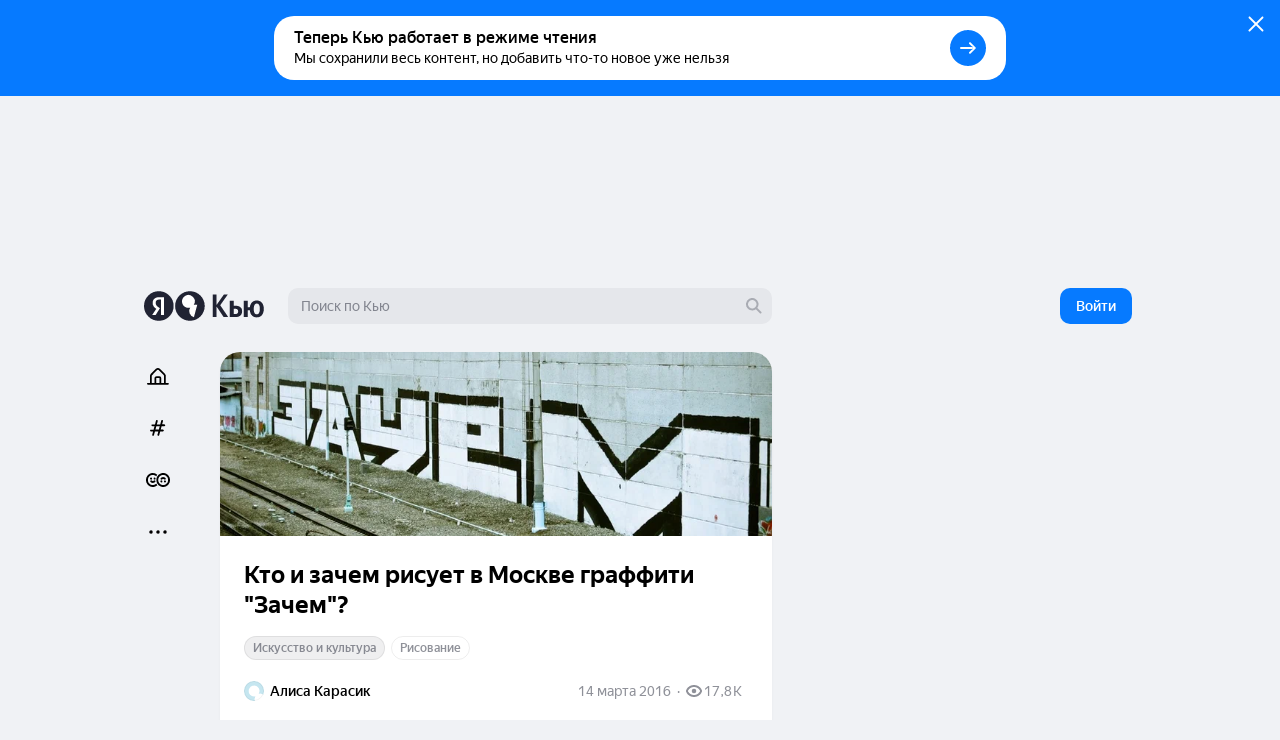

--- FILE ---
content_type: text/css
request_url: https://answers-static.s3.yandex.net/web/assets/desktop/ru-styles-ed53aaa5.css
body_size: 136937
content:
@charset "UTF-8";._3y9VxzM7h4{-ms-flex-item-align:stretch;-webkit-box-orient:vertical;-webkit-box-direction:normal;align-self:stretch;background:#fff;border-radius:16px;display:-webkit-box;display:-ms-flexbox;display:flex;-ms-flex-direction:column;flex-direction:column;padding:16px;position:relative;width:180px}._2p9UJNr5vX{color:#000;font-size:16px;font-weight:500;line-height:20px}._2p9UJNr5vX,.sUBdMgq0xl{margin-top:8px;word-break:break-word}.sUBdMgq0xl{color:rgba(32,35,51,.7);font-size:12px;line-height:16px;margin-bottom:12px}._26-kcEsYYQ{-webkit-animation:_3Y1Vo9VmwF 2s linear infinite;animation:_3Y1Vo9VmwF 2s linear infinite;background-image:linear-gradient(-45deg,hsla(0,0%,89%,.45) 260px,#fff 280px,hsla(0,0%,89%,.45) 300px);background-size:450px;height:204px;width:180px}._2MnckKtgLH,._26-kcEsYYQ{border-radius:16px}@-webkit-keyframes _3Y1Vo9VmwF{0%{background-position:-300px}to{background-position:100px}}@keyframes _3Y1Vo9VmwF{0%{background-position:-300px}to{background-position:100px}}._17YQH5yOt1{display:inline-block;line-height:1em;position:relative;white-space:nowrap}._3edn33HjCk{height:100%;left:0;position:absolute;top:0;white-space:nowrap;width:100%;will-change:transform,opacity}._16YpPaYxDA{opacity:0}._33E-FGtSGx{display:inline-block}._1h0n9rA8PT{position:relative}.bTGYqLgs6d{overflow:hidden}._4ZyoNVjWum{-webkit-overflow-scrolling:touch;-ms-overflow-style:none;font-size:0;line-height:0;margin-bottom:-20px;overflow-x:auto;padding-bottom:20px;scrollbar-width:none;-webkit-transform:translateZ(0);transform:translateZ(0)}._4ZyoNVjWum::-webkit-scrollbar{display:none}._8hQRE6ttWE{-webkit-box-orient:horizontal;-webkit-box-direction:normal;-webkit-box-pack:start;-ms-flex-pack:start;-ms-flex-line-pack:start;-webkit-box-align:start;-ms-flex-align:start;align-content:flex-start;align-items:flex-start;-webkit-backface-visibility:hidden;backface-visibility:hidden;cursor:-webkit-grab;cursor:grab;display:-webkit-inline-box;display:-ms-inline-flexbox;display:inline-flex;-ms-flex-direction:row;flex-direction:row;-ms-flex-wrap:nowrap;flex-wrap:nowrap;justify-content:flex-start}._8hQRE6ttWE,._8hQRE6ttWE a{-webkit-user-select:none;-moz-user-select:none;-ms-user-select:none;user-select:none}._8hQRE6ttWE a{-webkit-user-drag:none}._3wthHu2AEu,._35JQZl1eIO{-webkit-box-shadow:0 1px 10px rgba(0,0,0,.1),0 1px 1px rgba(0,0,0,.15);box-shadow:0 1px 10px rgba(0,0,0,.1),0 1px 1px rgba(0,0,0,.15);-webkit-transition:-webkit-transform .2s ease-in-out;transition:-webkit-transform .2s ease-in-out;transition:transform .2s ease-in-out;transition:transform .2s ease-in-out,-webkit-transform .2s ease-in-out}._35JQZl1eIO:hover{-webkit-transform:translateX(4px);transform:translateX(4px)}._3wthHu2AEu:hover{-webkit-transform:translateX(-4px);transform:translateX(-4px)}._2-11mD0Gik,.JWtuFKUfQM{position:absolute;top:50%;-webkit-transform:translateY(-50%);transform:translateY(-50%);z-index:3}.JWtuFKUfQM{left:-20px}._2-11mD0Gik{right:-20px}._3E95bgPV7p{cursor:-webkit-grab;cursor:grab;height:100%;left:0;position:absolute;right:0;width:100%;z-index:1}._1vqCEH9tMz,._8Vr4UOh_Gp{bottom:-16px;pointer-events:none;position:absolute;top:-16px;width:20px;z-index:1}._1vqCEH9tMz{-webkit-box-shadow:-8px 0 12px -8px rgba(0,0,0,.3);box-shadow:-8px 0 12px -8px rgba(0,0,0,.3);right:-20px}._8Vr4UOh_Gp{-webkit-box-shadow:8px 0 12px -8px rgba(0,0,0,.3);box-shadow:8px 0 12px -8px rgba(0,0,0,.3);left:-20px}._1icMwwIIh3{bottom:0;left:0;pointer-events:none;position:absolute;right:0}._2FFNxi7dIt{left:auto;top:0}._2UemS5hSND{margin:16px 0;text-align:center}._2HebM6caSA{background:rgba(32,35,51,.5);bottom:0;left:0;opacity:.001;position:absolute;right:0;top:0;-webkit-transition:background-color .3s ease,opacity .3s ease;transition:background-color .3s ease,opacity .3s ease}._2HebM6caSA,.MSHmLFhnYE{-webkit-box-orient:vertical;-webkit-box-direction:normal;-webkit-box-pack:center;-ms-flex-pack:center;-ms-flex-line-pack:center;-webkit-box-align:center;-ms-flex-align:center;align-content:center;align-items:center;display:-webkit-box;display:-ms-flexbox;display:flex;-ms-flex-direction:column;flex-direction:column;-ms-flex-wrap:nowrap;flex-wrap:nowrap;justify-content:center}.MSHmLFhnYE{height:100%;width:100%}._3-iFN4voY1{-webkit-box-align:center;-ms-flex-align:center;align-items:center;color:#fff;display:-webkit-box;display:-ms-flexbox;display:flex;font-size:14px;font-weight:400;line-height:16px;margin-top:8px;text-align:center;-webkit-transition:color .3s ease;transition:color .3s ease}._2HebM6caSA:hover{opacity:.999}._1nsTFk9IEQ path{fill:#fff}.a_WlHOCA-s{-webkit-box-orient:vertical;-webkit-box-direction:normal;background:#fff;border:1px solid transparent;border-radius:20px;-webkit-box-shadow:0 2px 4px 0 rgba(32,35,51,.02),0 1px 1px 0 rgba(32,35,51,.04);box-shadow:0 2px 4px 0 rgba(32,35,51,.02),0 1px 1px 0 rgba(32,35,51,.04);display:-webkit-box;display:-ms-flexbox;display:flex;-ms-flex-direction:column;flex-direction:column;height:244px;overflow:hidden;position:relative;-webkit-transition:border .1s ease-in;transition:border .1s ease-in;width:180px}.a_WlHOCA-s:hover{border:1px solid rgba(32,35,51,.3)}._2ToI1HUWeT{background:rgba(32,35,51,.07);padding-top:33.33333%;position:relative}._37RHBTkFXa{border:2px solid #fff;border-radius:20px;bottom:-12px;-webkit-box-shadow:0 1px 4px rgba(0,0,0,.04),0 6px 18px rgba(13,35,67,.08);box-shadow:0 1px 4px rgba(0,0,0,.04),0 6px 18px rgba(13,35,67,.08);left:16px;position:absolute}._2CYEXjpeXL{-webkit-box-orient:vertical;-webkit-box-direction:normal;-webkit-box-pack:justify;-ms-flex-pack:justify;-webkit-box-align:start;-ms-flex-align:start;-webkit-box-flex:1;-ms-flex-positive:1;align-items:flex-start;display:-webkit-box;display:-ms-flexbox;display:flex;-ms-flex-direction:column;flex-direction:column;flex-grow:1;justify-content:space-between;padding:20px 16px 16px}._2DEHybUSaE{font-size:16px;font-weight:500}.iG38xW12Hf{color:rgba(32,35,51,.7);font-size:12px;margin-top:8px}._1qlEGguAQL{justify-self:flex-end;z-index:1}._3n4s6jRYtj{color:rgba(32,35,51,.5);font-size:12px;line-height:16px}._19KH9IpBmD{-webkit-box-orient:vertical;-webkit-box-direction:normal;background:#363483;background-image:url(https://answers-static.s3.yandex.net/web/assets/desktop/f/25a09.svg);border-radius:20px;display:-webkit-box;display:-ms-flexbox;display:flex;-ms-flex-direction:column;flex-direction:column;height:244px;padding:16px;position:relative;width:180px}._39JkujIm5T{color:#fff;font-size:16px;font-weight:500;line-height:20px}._1GWMx9IV41{-webkit-box-flex:1;-ms-flex-positive:1;color:hsla(0,0%,100%,.7);flex-grow:1;font-size:12px;line-height:16px;margin-top:8px}._3Dwf_wr1aG{z-index:1}._3qDn4m4n1W{-ms-flex-item-align:stretch;-webkit-box-orient:vertical;-webkit-box-direction:normal;align-self:stretch;background:#fff;border-radius:16px;display:-webkit-box;display:-ms-flexbox;display:flex;-ms-flex-direction:column;flex-direction:column;min-height:294px;padding:16px;position:relative;width:180px}._1qimDPyrHu{color:#000;font-size:16px;font-weight:500;line-height:20px}._1qimDPyrHu,._17t997KVmP{margin-top:8px;word-break:break-word}._17t997KVmP{color:rgba(32,35,51,.7);font-size:12px;line-height:16px;margin-bottom:12px}._3KseTr61EM,.Mio1LEudYK{border-radius:8px;margin-top:22px}._3KseTr61EM{height:32px}._2tqJxSShwd{display:-webkit-box;display:-ms-flexbox;display:flex;margin-top:auto}.MpCeJrp89S{color:rgba(32,35,51,.5);font-size:12px;line-height:16px;margin-left:8px}._3EIYIKHXcf{-webkit-box-align:center;-ms-flex-align:center;align-items:center;display:-webkit-box;display:-ms-flexbox;display:flex}._3EIYIKHXcf+._3EIYIKHXcf{margin-left:22px}._1eb4MfGQQR{-webkit-animation:_3BE48j2IEQ 2s linear infinite;animation:_3BE48j2IEQ 2s linear infinite;background-image:linear-gradient(-45deg,hsla(0,0%,89%,.45) 260px,#fff 280px,hsla(0,0%,89%,.45) 300px);background-size:450px;height:294px;width:180px}._1eb4MfGQQR,._3Nk2w7NfOn{border-radius:16px}@-webkit-keyframes _3BE48j2IEQ{0%{background-position:-300px}to{background-position:100px}}@keyframes _3BE48j2IEQ{0%{background-position:-300px}to{background-position:100px}}._3Rx3EmhWNf+._3Rx3EmhWNf{margin-left:12px}._3DhriNpYFr{position:relative}.EJTJ77U5Op:active{-webkit-transform:scale(.96);transform:scale(.96)}._6TPEA8eVeJ{-webkit-box-orient:vertical;-webkit-box-direction:normal;display:-webkit-box;display:-ms-flexbox;display:flex;-ms-flex-direction:column;flex-direction:column;position:relative}._6TPEA8eVeJ+._6TPEA8eVeJ:before{background:rgba(0,0,0,.1);content:"";height:1px;left:36px;position:absolute;right:12px;top:0}._6TPEA8eVeJ:first-child{margin-top:0}._6TPEA8eVeJ:last-child{margin-bottom:0}._3IcrfnNvnf{background-color:rgba(32,35,51,.15);border-radius:22px;height:22px;-webkit-transition:background-color .1s ease-out;transition:background-color .1s ease-out;width:40px}._3IcrfnNvnf:after{background:#fff;border-radius:100%;-webkit-box-shadow:0 1px 2px rgba(0,0,0,.12),0 8px 24px rgba(0,0,0,.12);box-shadow:0 1px 2px rgba(0,0,0,.12),0 8px 24px rgba(0,0,0,.12);content:"";display:block;height:18px;margin:2px;-webkit-transition:-webkit-transform .1s ease-out;transition:-webkit-transform .1s ease-out;transition:transform .1s ease-out;transition:transform .1s ease-out,-webkit-transform .1s ease-out;width:18px}._2REnc_vUot._1NlAU4FbcQ{background-color:#202333}.GDY5qTTPr4._1NlAU4FbcQ{background-color:#067aff}._1NlAU4FbcQ:after{-webkit-transform:translateX(18px);transform:translateX(18px)}._25aPhnNjJN{-webkit-transition:background-color .1s ease-out;transition:background-color .1s ease-out}._25aPhnNjJN:not(._2g_2qMfU7b):hover{background-color:rgba(32,35,51,.04)}._2MdvUXnt95:before{border-top:1px solid #e5e5e5;content:"";display:block;height:1px;margin-left:42px;margin-right:12px}.OcA3VIfJhS,.OuIIeWbnxX{max-width:300px}.OuIIeWbnxX{-webkit-box-pack:start;-ms-flex-pack:start;color:#000;height:auto;justify-content:flex-start;padding:10px 12px;-webkit-transition:-webkit-transform .1s ease-out;transition:-webkit-transform .1s ease-out;transition:transform .1s ease-out;transition:transform .1s ease-out,-webkit-transform .1s ease-out;width:100%}._39qIdMDgem:active{-webkit-transform:scale(.96);transform:scale(.96)}._3Kwsq3n4Db{display:-webkit-box;display:-ms-flexbox;display:flex;width:100%}._25kloRVaX7,.SyfAtTexrO{-ms-flex-negative:0;flex-shrink:0;margin-right:8px;margin-top:1px}._34FtgepOLL{min-height:20px}._25kloRVaX7 path{fill:currentColor}._2kV2saYe8_{-ms-flex-item-align:center;-ms-flex-negative:0;align-self:center;flex-shrink:0;height:16px;margin-left:8px;width:16px}._1Qsj8LTE4v{color:rgba(32,35,51,.5);margin-left:4px}._2DTZg_UAKz{-webkit-box-flex:1;-ms-flex-positive:1;-webkit-box-orient:vertical;-webkit-box-direction:normal;-webkit-box-pack:center;-ms-flex-pack:center;-webkit-box-align:start;-ms-flex-align:start;align-items:flex-start;display:-webkit-box;display:-ms-flexbox;display:flex;-ms-flex-direction:column;flex-direction:column;flex-grow:1;justify-content:center;text-align:left;width:100%}.xROHm8xsz5{font-size:14px;font-weight:400;line-height:18px}._3c-VcJLOdk{-webkit-box-pack:justify;-ms-flex-pack:justify;color:rgba(32,35,51,.5);display:-webkit-box;display:-ms-flexbox;display:flex;font-size:12px;justify-content:space-between;line-height:16px;margin-top:6px;width:100%}.OcA3VIfJhS{margin-top:-4px;padding:0 12px 10px 36px}._1pHhZin30A{-ms-flex-negative:0;display:-webkit-box;display:-ms-flexbox;display:flex;flex-shrink:0;margin-left:6px}._3YNfGkmtoe{background:#fff url("data:image/svg+xml;charset=utf-8,%3Csvg width='40' height='40' fill='none' xmlns='http://www.w3.org/2000/svg'%3E%3Cpath d='M20 40c11.046 0 20-8.954 20-20S31.046 0 20 0 0 8.954 0 20s8.954 20 20 20z' fill='%23F6F2E9'/%3E%3Cpath d='M19.061 24.456h.026-.026z' fill='%23000'/%3E%3Cpath d='M17.953 10c-1.8.16-3.487.94-4.775 2.207a5.501 5.501 0 0 0-1.618 3.923v1.24a5.475 5.475 0 0 0 1.583 3.887 7.765 7.765 0 0 0 4.819 2.25c.22.018.449.034.67.036-.019-.005-.679-.904-.679-.904V10zm9.127 19.266a.964.964 0 0 1-.205-.595V16.165a5.503 5.503 0 0 0-1.584-3.878 7.763 7.763 0 0 0-4.819-2.252 9.859 9.859 0 0 0-.67-.034l.68.918v15.83a3.25 3.25 0 0 0 3.25 3.25h3.923l-.575-.733z' fill='%23202333'/%3E%3C/svg%3E");background-size:cover;border-radius:100%;-webkit-box-shadow:inset 0 0 0 1px rgba(0,0,0,.05);box-shadow:inset 0 0 0 1px rgba(0,0,0,.05);display:block;height:24px;max-height:100%;max-width:100%;min-height:24px;min-width:24px;position:relative;width:24px}.QzLeQbyHGi{display:block;word-break:break-word;z-index:2000}.QzLeQbyHGi[data-placement*=bottom]{padding-top:16px}.QzLeQbyHGi[data-placement*=right]{padding-left:16px}.QzLeQbyHGi[data-placement*=left]{padding-right:16px}.QzLeQbyHGi[data-placement*=top]{padding-bottom:16px}._1W2HlMzhTV{background-color:#fff;border-radius:12px;-webkit-box-shadow:0 0 20px 8px rgba(18,27,73,.1);box-shadow:0 0 20px 8px rgba(18,27,73,.1);max-width:360px;padding:12px 16px;position:relative}._2N6u4at9Cc{padding:16px 40px 16px 16px}._1W2HlMzhTV._2Dw9WNBCO3 .close path{fill:#fff}._2Dw9WNBCO3{background-color:#202333;color:hsla(0,0%,100%,.7)}._2Dw9WNBCO3 .zcXBa702xO{fill:#202333}._24sTqdNZ-6{background-color:#067aff;color:#fff}._24sTqdNZ-6 .zcXBa702xO{fill:#067aff}.g76wI1OT_F{background-color:#fff;color:rgba(32,35,51,.7)}.g76wI1OT_F .zcXBa702xO{fill:#fff}._3bKsHn0oqK{background-color:#47340c;color:#fff}._3bKsHn0oqK .zcXBa702xO{fill:#47340c}._3Hedl2-XFx{background-color:#043c2d;color:#fff}._3Hedl2-XFx .zcXBa702xO{fill:#043c2d}._4_H4i2Mziy{background-color:#08253e;color:#fff}._4_H4i2Mziy .zcXBa702xO{fill:#08253e}._1VMn0RQZ9X path{fill:currentColor}._1VMn0RQZ9X{background-size:16px 16px;color:#fff;cursor:pointer;height:40px;opacity:.25;padding:12px;position:absolute!important;right:0;top:0;-webkit-transition:opacity .1s ease-out;transition:opacity .1s ease-out;width:40px;z-index:21}._1VMn0RQZ9X:hover{opacity:.7}._1Wg9VlYoH3{color:#fff;font-size:16px;font-weight:700;line-height:20px;margin-bottom:4px}.g76wI1OT_F ._1Wg9VlYoH3,.g76wI1OT_F ._4kxHifA44-{color:#000}._1MGO0Z5zgc{font-size:14px;line-height:20px;white-space:normal}._4kxHifA44-{color:#fff}._1Bj_C0mqaV{margin-top:12px}.MDqdWgKPar{cursor:pointer;-webkit-user-select:none;-moz-user-select:none;-ms-user-select:none;user-select:none}._8H7c7du2JS{-webkit-box-pack:center;-ms-flex-pack:center;-webkit-box-align:center;-ms-flex-align:center;align-items:center;background:rgba(0,0,0,.3);border-radius:100%;bottom:0;display:-webkit-box;display:-ms-flexbox;display:flex;justify-content:center;left:0;position:absolute;right:0;top:0}._3Wi547l9TD path{fill:#fff}.GA5UWyJow8{color:rgba(32,35,51,.7);height:24px;min-height:24px;min-width:24px;width:24px}.GA5UWyJow8 path{fill:currentColor}._2YV8Sq_DrQ{background-size:cover}._3nF0MnEc5m{padding:2px}._3LLFSUM-Cr{border-radius:50%}._1_IVqNOFRn{border-radius:6px}._2KrmOwApDM{border-radius:2px}._2eFaOI5vZp._2eFaOI5vZp{border-radius:24px;padding:48px 56px;width:664px}._2eFaOI5vZp._2eFaOI5vZp,.kvOwiSDV1L{-webkit-box-orient:vertical;-webkit-box-direction:normal;-webkit-box-align:center;-ms-flex-align:center;align-items:center;-ms-flex-direction:column;flex-direction:column}._2eFaOI5vZp._2eFaOI5vZp,.Jl0hKEPTSp,.kvOwiSDV1L{display:-webkit-box;display:-ms-flexbox;display:flex}.Jl0hKEPTSp{color:#202333;font-size:24px;font-weight:900;line-height:28px;margin-bottom:24px}._2-V0j6KZfV{-webkit-box-pack:center;-ms-flex-pack:center;-webkit-box-align:center;-ms-flex-align:center;align-items:center;display:-webkit-box;display:-ms-flexbox;display:flex;height:29px;justify-content:center;margin-right:8px;position:relative;width:41px}.In9Gr7gc-a{height:29px;position:absolute;width:41px}.In9Gr7gc-a path{fill:#e3f4f0}._2BMelr8flb{height:16px;position:relative;width:16px}._1nKHT0IsTk{margin:0 -14px}.-FCjK7UsFp{margin-top:32px}._28aCCLeEs6{margin-top:24px}._2LeuosDrOL{padding-bottom:10px;padding-top:10px}.Wgmb-HH-IO{-webkit-box-orient:vertical;-webkit-box-direction:normal;display:-webkit-box;display:-ms-flexbox;display:flex;-ms-flex-direction:column;flex-direction:column}.mrbI-0564I{font-size:16px;font-weight:500;line-height:20px}._1HfDlODWaG{font-size:12px;font-weight:400;line-height:16px;margin-top:4px}.BpFS092B3J{-ms-flex-negative:0;flex-shrink:0;height:12px;margin-left:6px;width:12px}.BpFS092B3J path{fill:currentColor}._3wSgllQQhh{position:absolute;right:56px;top:16px;z-index:2}._3d-xAroIyc{color:rgba(32,35,51,.5);font-size:14px;line-height:20px;margin-top:16px}.kqju71rFoZ{padding:8px 16px 0;width:300px}._2TltR8bc7O{padding-bottom:6px;padding-top:6px}._2TltR8bc7O:last-child{padding-bottom:0}._-38N-z_JDv{margin-left:-16px;margin-right:-16px;padding-left:16px;padding-right:16px}._-38N-z_JDv ._2JzIGP0yE1{padding-left:0;padding-right:0}._-38N-z_JDv .sLq7DIOdvb{-webkit-box-align:center;-ms-flex-align:center;align-items:center}._-38N-z_JDv ._3I9f8egMCp{color:#202333;font-size:14px;font-weight:500;line-height:21px}._-38N-z_JDv ._1AU1BnqhBB{background:rgba(32,35,51,.07);border-radius:16px;color:#000;display:inline-block;font-size:12px;line-height:16px;margin-left:6px;min-width:20px;padding:2px 6px;text-align:center}._-38N-z_JDv ._3-M82K_-M3{margin-top:0}._-38N-z_JDv ._39ik5kKsXe{height:24px;width:24px}.kqju71rFoZ ._2TltR8bc7O+._2TltR8bc7O:before{left:0;right:0}._3TGSdu2zzM{min-height:68px;padding-bottom:8px;padding-top:8px;-webkit-transition:background-color .1s ease-out;transition:background-color .1s ease-out}._3TGSdu2zzM:hover{background-color:rgba(32,35,51,.04)}._2EAXgRpF6j{margin:16px 0}._28jQY4MlJO{margin-top:8px}._3D8y8xgKrP{margin-right:8px}._3biQ4ozSHk,._3D8y8xgKrP{-ms-flex-item-align:center;align-self:center}._3biQ4ozSHk{opacity:.3}._3MP4F0KX2r{-webkit-box-orient:vertical;-webkit-box-direction:normal;-ms-flex-direction:column;flex-direction:column;height:100vh;padding:8px 16px}._3GXCRxgA2U,._3MP4F0KX2r{display:-webkit-box;display:-ms-flexbox;display:flex}._3GXCRxgA2U{-webkit-box-pack:justify;-ms-flex-pack:justify;justify-content:space-between}._5RI_5Ab4J7{margin:auto;width:90%}._1h-7vWN_SV{display:-webkit-box;display:-ms-flexbox;display:flex;gap:16px;margin-top:8px}._2k93HpIR3l{color:#202333;font-size:12px;font-weight:500;letter-spacing:1px;line-height:16px;text-transform:uppercase}._2_ogVCWUoR ._2XMOw1aXZ5{color:#000}._2_ogVCWUoR ._3xW-PHUDGu{background:rgba(32,35,51,.07);margin-bottom:12px}._2_ogVCWUoR ._3xW-PHUDGu:hover{background:rgba(32,35,51,.1)}._1z4WsUYMep{color:rgba(32,35,51,.5);font-size:14px;font-weight:500;line-height:20px;padding-left:14px}._1jpZk9svqy{margin-top:12px}._1LiRWwmnJY .LdzYfCcf3V{color:#000}@media (max-width:1348px){._1z4WsUYMep{display:none}}.ya-chat-error{color:var(--yandex-mssngr-widget-text-color,#292c33);display:none;left:50%;max-width:95%;padding:10px;position:absolute;text-align:center;top:50%;-webkit-transform:translate(-50%,-50%);transform:translate(-50%,-50%)}.ya-chat-error_visible{display:block;z-index:11}.ya-chat-error__title{font-size:22.5px;font-weight:700;line-height:1.467;margin-bottom:12px;text-align:center}.ya-chat-error__button{-webkit-tap-highlight-color:rgba(0,0,0,0);color:var(--yandex-mssngr-widget-error-button-color,#1c70c4);cursor:pointer;font-size:14px;font-weight:500;letter-spacing:.5px;line-height:36px;padding:0 16px;text-align:center;text-transform:uppercase;white-space:nowrap}.ya-chat-loader{-webkit-box-align:center;-ms-flex-align:center;-webkit-box-pack:center;-ms-flex-pack:center;align-items:center;background:var(--yandex-mssngr-widget-bg-color,#fff);bottom:0;display:none;justify-content:center;left:0;position:absolute;right:0;top:0}.ya-chat-loader__spinner{border-bottom:2px solid transparent;border-left:2px solid transparent;border-left-color:var(--yandex-mssngr-widget-loader-spinner-color,#00a8a8);border-radius:50%;border-right:2px solid transparent;border-top:2px solid transparent;border-top-color:var(--yandex-mssngr-widget-loader-spinner-color,#00a8a8);height:38px;width:38px}.ya-chat-loader_visible{display:-webkit-box;display:-ms-flexbox;display:flex}.ya-chat-loader_visible .ya-chat-loader__spinner{-webkit-animation:ya-chat-loader-spinner-rotate 1s linear infinite;animation:ya-chat-loader-spinner-rotate 1s linear infinite}@-webkit-keyframes ya-chat-loader-spinner-rotate{0%{-webkit-transform:rotate(0);transform:rotate(0)}to{-webkit-transform:rotate(1turn);transform:rotate(1turn)}}@keyframes ya-chat-loader-spinner-rotate{0%{-webkit-transform:rotate(0);transform:rotate(0)}to{-webkit-transform:rotate(1turn);transform:rotate(1turn)}}.ya-chat-base{background:var(--yandex-mssngr-widget-bg-color,#fff);border:0;border-radius:inherit;height:100%;position:relative;width:100%}.ya-chat-base__mount{border-radius:inherit;bottom:0;left:0;position:absolute;right:0;top:0;visibility:hidden}.ya-chat-base__mount_visible{visibility:visible}.ya-chat-base__iframe{border:none;height:100%;width:100%}.ya-chat-base__mount_fullscreen .ya-chat-base__iframe{bottom:var(--yandex-mssngr-widget-fullscreen-bottom,0);left:var(--yandex-mssngr-widget-fullscreen-left,0);position:fixed;right:var(--yandex-mssngr-widget-fullscreen-right,0);top:var(--yandex-mssngr-widget-fullscreen-top,0);z-index:var(--yandex-mssngr-widget-fullscreen-z-index,10050)}.ya-chat-popup{-webkit-tap-highlight-color:rgba(0,0,0,0);-webkit-box-orient:vertical;-webkit-box-direction:normal;background-color:var(--yandex-mssngr-widget-bg-color,#fff);border-radius:inherit;-webkit-box-shadow:0 -2px 6px rgba(14,21,47,.03),0 6px 18px rgba(14,21,47,.13);box-shadow:0 -2px 6px rgba(14,21,47,.03),0 6px 18px rgba(14,21,47,.13);color:var(--yandex-mssngr-widget-text-color,#292c33);display:-webkit-box;display:-ms-flexbox;display:flex;-ms-flex-direction:column;flex-direction:column;max-height:inherit;max-width:inherit;overflow:hidden;pointer-events:none;-webkit-transition:max-width var(--yandex-mssngr-widget-popup-transition-time,.4s) var(--yandex-mssngr-widget-popup-timing-func,ease),max-height var(--yandex-mssngr-widget-popup-transition-time,.4s) var(--yandex-mssngr-widget-popup-timing-func,ease),-webkit-box-shadow var(--yandex-mssngr-widget-popup-transition-time,.4s) var(--yandex-mssngr-widget-popup-timing-func,ease);transition:max-width var(--yandex-mssngr-widget-popup-transition-time,.4s) var(--yandex-mssngr-widget-popup-timing-func,ease),max-height var(--yandex-mssngr-widget-popup-transition-time,.4s) var(--yandex-mssngr-widget-popup-timing-func,ease),-webkit-box-shadow var(--yandex-mssngr-widget-popup-transition-time,.4s) var(--yandex-mssngr-widget-popup-timing-func,ease);transition:max-width var(--yandex-mssngr-widget-popup-transition-time,.4s) var(--yandex-mssngr-widget-popup-timing-func,ease),max-height var(--yandex-mssngr-widget-popup-transition-time,.4s) var(--yandex-mssngr-widget-popup-timing-func,ease),box-shadow var(--yandex-mssngr-widget-popup-transition-time,.4s) var(--yandex-mssngr-widget-popup-timing-func,ease);transition:max-width var(--yandex-mssngr-widget-popup-transition-time,.4s) var(--yandex-mssngr-widget-popup-timing-func,ease),max-height var(--yandex-mssngr-widget-popup-transition-time,.4s) var(--yandex-mssngr-widget-popup-timing-func,ease),box-shadow var(--yandex-mssngr-widget-popup-transition-time,.4s) var(--yandex-mssngr-widget-popup-timing-func,ease),-webkit-box-shadow var(--yandex-mssngr-widget-popup-transition-time,.4s) var(--yandex-mssngr-widget-popup-timing-func,ease);-webkit-user-select:none;-moz-user-select:none;-ms-user-select:none;user-select:none;z-index:calc(var(--yandex-mssngr-widget-popup-base-z-index,10000) + 10)}.ya-chat-popup_fullscreen{overflow:visible}.ya-chat-popup_visible{max-height:calc(100vh - 40px);max-width:calc(100vw - 40px);pointer-events:auto}.ya-chat-popup_position_inner{bottom:inherit;position:absolute;right:inherit}.ya-chat-popup_position_fixed{bottom:inherit;position:fixed;right:inherit}.ya-chat-popup_position_target{left:-9999px;max-height:100%;max-width:100%;position:fixed;top:-9999px}.ya-chat-popup_mobile{border-radius:0;bottom:0;height:auto;left:0;max-width:100vw;opacity:0;overflow:visible;pointer-events:none;position:fixed;right:0;top:var(--yandex-mssngr-widget-popup-mobile-header-height,40px);-webkit-transform:translateY(100%);transform:translateY(100%);-webkit-transition:opacity var(--yandex-mssngr-widget-popup-transition-time,.4s) var(--yandex-mssngr-widget-popup-timing-func,ease),-webkit-transform var(--yandex-mssngr-widget-popup-transition-time,.4s) var(--yandex-mssngr-widget-popup-timing-func,ease);transition:opacity var(--yandex-mssngr-widget-popup-transition-time,.4s) var(--yandex-mssngr-widget-popup-timing-func,ease),-webkit-transform var(--yandex-mssngr-widget-popup-transition-time,.4s) var(--yandex-mssngr-widget-popup-timing-func,ease);transition:transform var(--yandex-mssngr-widget-popup-transition-time,.4s) var(--yandex-mssngr-widget-popup-timing-func,ease),opacity var(--yandex-mssngr-widget-popup-transition-time,.4s) var(--yandex-mssngr-widget-popup-timing-func,ease);transition:transform var(--yandex-mssngr-widget-popup-transition-time,.4s) var(--yandex-mssngr-widget-popup-timing-func,ease),opacity var(--yandex-mssngr-widget-popup-transition-time,.4s) var(--yandex-mssngr-widget-popup-timing-func,ease),-webkit-transform var(--yandex-mssngr-widget-popup-transition-time,.4s) var(--yandex-mssngr-widget-popup-timing-func,ease);width:100vw}.ya-chat-popup_mobile .ya-chat-popup__content-wrapper{height:100%;width:100vw}.ya-chat-popup_mobile.ya-chat-popup_visible{-webkit-box-shadow:none;box-shadow:none;max-width:100%;opacity:1;pointer-events:auto;-webkit-transform:translateY(0);transform:translateY(0)}.ya-chat-popup__container{border-radius:inherit;bottom:inherit;max-height:inherit;max-width:inherit;right:inherit}.ya-chat-popup_button.ya-chat-popup_visible{-webkit-box-shadow:0 10px 20px -5px rgba(0,0,0,.4),0 0 0 1px rgba(0,0,0,.06);box-shadow:0 10px 20px -5px rgba(0,0,0,.4),0 0 0 1px rgba(0,0,0,.06)}.ya-chat-popup_button .ya-chat-popup__content-wrapper{opacity:0;-webkit-transition:opacity .2s var(--yandex-mssngr-widget-popup-timing-func,ease) .1s;transition:opacity .2s var(--yandex-mssngr-widget-popup-timing-func,ease) .1s}.ya-chat-popup_button.ya-chat-popup_visible .ya-chat-popup__content-wrapper{opacity:1;-webkit-transition:opacity .32s calc(var(--yandex-mssngr-widget-popup-transition-time,.4s) - .32s) var(--yandex-mssngr-widget-popup-timing-func,ease);transition:opacity .32s calc(var(--yandex-mssngr-widget-popup-transition-time,.4s) - .32s) var(--yandex-mssngr-widget-popup-timing-func,ease)}.ya-chat-popup__content-wrapper{-webkit-box-orient:vertical;-webkit-box-direction:normal;-webkit-box-flex:0;-webkit-box-align:center;-ms-flex-align:center;-webkit-box-pack:center;-ms-flex-pack:center;align-items:center;border-radius:inherit;display:-webkit-box;display:-ms-flexbox;display:flex;-ms-flex:0 0 auto;flex:0 0 auto;-ms-flex-direction:column;flex-direction:column;height:var(--yandex-mssngr-widget-popup-height,640px);justify-content:center;position:relative;width:var(--yandex-mssngr-widget-popup-width,360px)}.ya-chat-popup_position_fixed:not(.ya-chat-popup_mobile) .ya-chat-popup__content-wrapper,.ya-chat-popup_position_inner:not(.ya-chat-popup_mobile) .ya-chat-popup__content-wrapper{max-height:calc(100vh - 40px);max-width:calc(100vw - 40px)}.ya-chat-popup__paranja{-webkit-tap-highlight-color:rgba(0,0,0,0);background-color:var(--yandex-mssngr-widget-popup-paranja-color,rgba(0,0,0,.56));bottom:0;left:0;opacity:0;pointer-events:none;position:fixed;right:0;top:0;-webkit-transition:opacity var(--yandex-mssngr-widget-popup-transition-time,.4s) var(--yandex-mssngr-widget-popup-timing-func,ease) calc(var(--yandex-mssngr-widget-popup-transition-time,.4s) - .32s),visibility 0s var(--yandex-mssngr-widget-popup-timing-func,ease) var(--yandex-mssngr-widget-popup-transition-time,.4s);transition:opacity var(--yandex-mssngr-widget-popup-transition-time,.4s) var(--yandex-mssngr-widget-popup-timing-func,ease) calc(var(--yandex-mssngr-widget-popup-transition-time,.4s) - .32s),visibility 0s var(--yandex-mssngr-widget-popup-timing-func,ease) var(--yandex-mssngr-widget-popup-transition-time,.4s);visibility:hidden;z-index:calc(var(--yandex-mssngr-widget-popup-base-z-index, 10000) + 5)}.ya-chat-popup__paranja_visible{opacity:1;pointer-events:auto;-webkit-transition-delay:0s;transition-delay:0s;visibility:visible}.ya-chat-disable-page-scroll{-ms-scroll-chaining:none!important;overflow:hidden;overscroll-behavior:none!important}.ya-chat-disable-page-scroll_ios{left:0;position:fixed;right:0;top:0}.ya-chat-close{pointer-events:none;position:absolute;right:8px;top:8px;-webkit-transition:opacity var(--yandex-mssngr-widget-popup-timing-func,ease) var(--yandex-mssngr-widget-popup-transition-time,.4s);transition:opacity var(--yandex-mssngr-widget-popup-timing-func,ease) var(--yandex-mssngr-widget-popup-transition-time,.4s);visibility:hidden;z-index:100}.ya-chat-close__button-box{border-radius:50%;-webkit-box-sizing:content-box;box-sizing:content-box;cursor:pointer;height:24px;padding:4px;position:relative;width:24px}.ya-chat-close__button-box:hover{background-color:#eff3f6}.ya-chat-close__button-box:active>*{opacity:.8}.ya-chat-close__button{background-size:100%;background:url('data:image/svg+xml;charset=utf-8,<svg width="24" height="24" fill="none" xmlns="http://www.w3.org/2000/svg"><path fill="currentColor" clip-rule="evenodd" d="M19.207 6.207a1 1 0 0 0-1.414-1.414L12 10.586 6.207 4.793a1 1 0 0 0-1.414 1.414L10.586 12l-5.793 5.793a1 1 0 1 0 1.414 1.414L12 13.414l5.793 5.793a1 1 0 0 0 1.414-1.414L13.414 12l5.793-5.793z"/></svg>') no-repeat 50%;cursor:pointer;height:100%;width:100%}.ya-chat-close_visible{pointer-events:auto;visibility:visible}.ya-chat-new-window{-webkit-box-pack:center;-ms-flex-pack:center;-webkit-box-orient:vertical;-webkit-box-direction:normal;bottom:0;color:var(--yandex-mssngr-widget-text-color,#292c33);display:none;-ms-flex-direction:column;flex-direction:column;justify-content:center;left:0;position:absolute;right:0;top:0}.ya-chat-new-window_visible{display:-webkit-box;display:-ms-flexbox;display:flex}.ya-chat-new-window__title{font-size:22.5px;font-weight:700;line-height:1.467;margin-bottom:12px;text-align:center}.ya-chat-new-window__button{-webkit-tap-highlight-color:rgba(0,0,0,0);color:var(--yandex-mssngr-widget-error-button-color,#1c70c4);cursor:pointer;font-size:14px;font-weight:500;letter-spacing:.5px;line-height:22px;padding:0 16px;text-align:center;text-transform:uppercase}.ya-chat-popup-ui{border-radius:var(--yandex-mssngr-widget-popup-ui-border-radius,4px);bottom:var(--yandex-mssngr-widget-popup-ui-fixed-offset-bottom,20px);max-height:0;max-width:0;right:var(--yandex-mssngr-widget-popup-ui-fixed-offset-right,20px)}._3WY8KihQ8d ._1Bj5o4PBpH,._3WY8KihQ8d ._3exaKhruDg{color:rgba(32,35,51,.5)}._1M7rk7o4xb+._1M7rk7o4xb{margin-top:20px}._1M7rk7o4xb+._3UyclXVaW2{margin-top:40px}._29jCUqomIn{min-height:calc(100vh - 160px)}._38WdYekKDo{overflow:hidden}._2IJ1dxu6Xu,._38WdYekKDo,.P0wPyf93_S{display:-webkit-box;display:-ms-flexbox;display:flex}.P0wPyf93_S{position:relative;width:100%}.P0wPyf93_S+.P0wPyf93_S{margin-top:24px}._6hH9fQwVrD{-ms-flex-negative:0;flex-shrink:0;margin-right:12px}._1IADlU1qs7{-webkit-box-flex:1;-ms-flex-positive:1;-webkit-box-orient:vertical;-webkit-box-direction:normal;-webkit-box-pack:center;-ms-flex-pack:center;-ms-flex-preferred-size:0;display:-webkit-box;display:-ms-flexbox;display:flex;flex-basis:0;-ms-flex-direction:column;flex-direction:column;flex-grow:1;justify-content:center;min-width:0}.MLWoc6EyM_{-ms-flex-negative:0;flex-shrink:0;margin-left:12px;z-index:1}._2LFLnXSSya{border-radius:20px;margin:-8px;padding:8px;position:relative;-webkit-transition:background-color .1s ease;transition:background-color .1s ease;z-index:1}._2LFLnXSSya._33GVVwZau-:hover{background:rgba(32,35,51,.05)}._3Rxc29QKAK{-webkit-box-orient:horizontal;-webkit-box-pack:start;-ms-flex-pack:start;-ms-flex-line-pack:stretch;-webkit-box-align:center;-ms-flex-align:center;align-content:stretch;align-items:center;-ms-flex-direction:row;flex-direction:row;-ms-flex-wrap:nowrap;flex-wrap:nowrap;justify-content:flex-start}._3Rxc29QKAK,._7lNkFwuAAP{-webkit-box-direction:normal;display:-webkit-box;display:-ms-flexbox;display:flex}._7lNkFwuAAP{-webkit-box-orient:vertical;-webkit-box-flex:1;-ms-flex-positive:1;-ms-flex-direction:column;flex-direction:column;flex-grow:1;margin:0 32px 0 0;min-width:0}._3eJl4OiAvq{word-wrap:break-word;color:#000;font-size:16px;font-weight:500;line-height:20px;word-break:break-word}.h-5nAi_9eg{-ms-flex-item-align:stretch;-ms-flex-negative:0;align-self:stretch;flex-shrink:0;margin-right:16px;position:relative;z-index:-1}._3LUCfrvFUq{color:rgba(32,35,51,.7);font-size:14px;line-height:20px;margin-top:6px}.gfLEtSBRuT{margin-right:6px;vertical-align:middle}.gfLEtSBRuT path{fill:currentColor}._1zpyytsq_L{margin-bottom:20px}._1zpyytsq_L:last-child{margin-bottom:0}._3FvdAQykoi{font-size:28px;font-weight:900;line-height:32px}._1YoD3ghGnY{margin-top:16px}._32tglKS2sN{-webkit-box-orient:horizontal;-webkit-box-direction:normal;-webkit-box-pack:justify;-ms-flex-pack:justify;-ms-flex-line-pack:start;-webkit-box-align:start;-ms-flex-align:start;align-content:flex-start;align-items:flex-start;display:-webkit-box;display:-ms-flexbox;display:flex;-ms-flex-direction:row;flex-direction:row;-ms-flex-wrap:nowrap;flex-wrap:nowrap;justify-content:space-between;margin-bottom:16px}._16m9_dRVV0{margin-bottom:32px}._3sKZ8qD_Yx{color:#000;font-size:20px;font-weight:900;line-height:24px;margin-bottom:20px}._3NwVMxp26Z{-webkit-box-flex:1;-ms-flex:1 1 auto;flex:1 1 auto}._1cPPFvBHjp{-webkit-box-orient:horizontal;-webkit-box-direction:normal;-webkit-box-pack:start;-ms-flex-pack:start;-ms-flex-line-pack:stretch;-webkit-box-align:center;-ms-flex-align:center;align-content:stretch;align-items:center;display:-webkit-box;display:-ms-flexbox;display:flex;-ms-flex-direction:row;flex-direction:row;-ms-flex-wrap:nowrap;flex-wrap:nowrap;justify-content:flex-start;margin:16px 0 24px}._2U8OmJkNdk{margin-top:0!important}.Vfi_ABsvlX{background-color:#fff;border-radius:20px;padding:24px}._1RZglXoLru+._1RZglXoLru{margin-top:16px}.O8OUBQO1j9{padding-bottom:84px}._2hGZgOUni8{color:rgba(32,35,51,.5);font-size:14px;line-height:20px;margin-top:8px}._1hQMzbmvKD{position:relative}._2l5kAtpehm{display:inline;line-height:16px}._3oww3oHocG,._37IbA0tBe7{color:#202333}._37IbA0tBe7{-webkit-box-align:center;-ms-flex-align:center;-webkit-box-pack:center;-ms-flex-pack:center;-ms-flex-negative:0;align-items:center;background:rgba(32,35,51,.07);border-radius:6px;display:-webkit-inline-box;display:-ms-inline-flexbox;display:inline-flex;flex-shrink:0;height:16px;justify-content:center;margin-right:4px;width:16px}._2_GqcbgD0k{height:10px;width:10px}._2_GqcbgD0k path{fill:currentColor}.-dzv5rblCQ{-ms-flex-negative:0;cursor:pointer;display:inline-block;flex-shrink:0;position:relative;-webkit-transition:-webkit-transform .1s ease-out;transition:-webkit-transform .1s ease-out;transition:transform .1s ease-out;transition:transform .1s ease-out,-webkit-transform .1s ease-out;vertical-align:middle}.-dzv5rblCQ:active{-webkit-transform:scale(.96);transform:scale(.96)}.z1MgIBpQVt{height:14px;width:14px}._8tuFVqAA63{height:16px;margin-bottom:1px;width:16px}._3mqWYqiMtI{height:28px;width:28px}._3sNFHiLUbd{border-radius:8px;overflow:hidden;padding:8px 10px;position:relative;-webkit-transition:background .1s ease-out;transition:background .1s ease-out;width:100%}._3sNFHiLUbd:hover{background:rgba(32,35,51,.05)}._2monLcrj8Q{-webkit-box-pack:justify;-ms-flex-pack:justify;display:-webkit-box;display:-ms-flexbox;display:flex;justify-content:space-between;width:100%}._2cDIE2etc1{-ms-flex-negative:0;flex-shrink:0;margin-right:12px}.ny9Vl8wqGT{-webkit-box-flex:1;-ms-flex-positive:1;flex-grow:1;min-width:0}._3aJaojHAo7{-webkit-box-align:center;-ms-flex-align:center;align-items:center;display:-webkit-box;display:-ms-flexbox;display:flex;margin-bottom:2px}.MChZTMPDoX{font-size:16px;line-height:20px}._117Sz2cgH9{margin-left:12px}.PfGp4W_nin{color:#000;font-size:16px;font-weight:900;line-height:20px;margin-bottom:4px;text-align:right;white-space:nowrap}._3k4OD_E01Q{font-size:14px;line-height:20px}.npzVksI8Ji{word-wrap:break-word;color:rgba(32,35,51,.7);word-break:break-word}._3GtGmIiHX1{color:#000}._2shqO1jInN{-ms-flex-negative:0;color:rgba(32,35,51,.5);flex-shrink:0;font-size:15px;line-height:20px;margin-right:15px;position:relative;text-align:right;top:13px;width:23px}.YsrxUnwnUj{margin-right:9px;width:29px}._38OiHygRO-{position:absolute;right:7px;top:-3px}._30T3eqKZav path{fill:#cfa81e}._30T3eqKZav{color:#cfa81e}._3ac96sddSq path{fill:#8f9199}._3ac96sddSq{color:#8f9199}._3lae8O4FOr path{fill:#cb9c71}._3lae8O4FOr{color:#cb9c71}.ZGPRiPT_g6{font-size:20px;font-weight:700;line-height:32px;margin-bottom:16px}._1dffcS6oHX{color:rgba(32,35,51,.5);font-size:16px;line-height:20px;padding:100px 16px;text-align:center}._30vUmpMk0s{margin-bottom:4px;padding-left:6px}._3TBxo66g-W{background:rgba(32,35,51,.07);height:1px;margin:20px 0;width:calc(100% - 40px)}._2JEWuAqMlV{-webkit-box-orient:horizontal;-webkit-box-direction:normal;-webkit-box-pack:justify;-ms-flex-pack:justify;-ms-flex-line-pack:center;-webkit-box-align:center;-ms-flex-align:center;word-wrap:break-word;align-content:center;align-items:center;color:#000;cursor:pointer;display:-webkit-box;display:-ms-flexbox;display:flex;-ms-flex-direction:row;flex-direction:row;-ms-flex-wrap:wrap;flex-wrap:wrap;font-size:16px;justify-content:space-between;line-height:32px;word-break:break-word}._3wH915cDkJ{display:inline-block;max-width:calc(100% - 40px);overflow:hidden;text-overflow:ellipsis;white-space:nowrap}._30W_JmPJZ4{-ms-flex-negative:0;flex-shrink:0}._3GnPVyyNuJ{padding:8px 4px 16px;width:320px}.okaV8NxufT{margin:0 12px;padding:6px 0}.okaV8NxufT._1b0PX2jKLQ{border-bottom:1px solid rgba(32,35,51,.15);margin-bottom:6px;padding:6px 0 12px}._3RqP1dXPIM{margin-top:6px}._1GCCBN1qiM{text-align:center}._2zTtt2gt6r{display:inline-block;margin-top:4px;position:absolute;right:4px;vertical-align:baseline}._1v10GrAS7b{font-size:0;line-height:0;list-style:none}.PCChB7KkT0{display:inline-block;margin-right:4px;margin-top:4px;vertical-align:baseline}._2vNn8U3AQB{margin-left:20px;margin-right:0}._2vNn8U3AQB:first-child{margin-left:0}._2bEep2gCEW{position:relative}._2bEep2gCEW ._3ciUUH-SVz{padding-right:40px}._1ElD7tx9D3{color:rgba(32,35,51,.3);margin-left:4px;-webkit-transition:color .1s ease-out;transition:color .1s ease-out}._1gxTk3xpD9{color:rgba(32,35,51,.5)}._3KfSPvJrRH{color:rgba(32,35,51,.3);margin-left:8px}._17v4bDEYxl{color:rgba(32,35,51,.3);margin-right:8px;-webkit-transition:color .1s ease-out;transition:color .1s ease-out}._18Y1qZDSll{color:#000}._3bjznFgQMf{background-color:#067aff;border-radius:50%;height:6px;line-height:0;position:absolute;right:-6px;top:8px;width:6px}._2w6SFRXV4N:hover ._1ElD7tx9D3{color:rgba(32,35,51,.5)}._2STKui_FAp{background-color:#fff}._18aJ4Xr2xa a{font-size:16px;padding:8px 10px}._18aJ4Xr2xa a,._18aJ4Xr2xa a:before{border-radius:12px}._1h4sqlUfFG{-webkit-box-align:center;-ms-flex-align:center;align-items:center;display:-webkit-box;display:-ms-flexbox;display:flex;font-size:16px;line-height:20px}._2d5Y79Po-6{margin-left:6px;position:relative}.zWGELKPJlQ{word-wrap:break-word;color:rgba(32,35,51,.7);font-size:14px;line-height:16px;word-break:break-word}.ehv3VZh4ej{color:rgba(32,35,51,.5)}._1JTDRLP6Ye{display:block;overflow:hidden;position:relative;text-overflow:ellipsis;white-space:nowrap}._8j-8y1v0Hf{color:#ef3328;font-size:12px;line-height:16px;margin-top:4px}._1HAnfh23-X{margin-right:4px;position:relative;top:1px;z-index:-1}._1HAnfh23-X>path{fill:currentColor}._6oKWtCSnC{border-bottom:1px solid #ef3328;color:#ef3328;position:relative}._2z1hssVqWT{display:-webkit-box;display:-ms-flexbox;display:flex;position:relative;width:100%}._33e2UsNsDf{-ms-flex-negative:0;flex-shrink:0;margin-right:12px}._1ACLXfZI8R{-webkit-box-flex:1;-ms-flex-positive:1;-webkit-box-orient:vertical;-webkit-box-direction:normal;-webkit-box-pack:center;-ms-flex-pack:center;-ms-flex-preferred-size:0;flex-basis:0;-ms-flex-direction:column;flex-direction:column;flex-grow:1;justify-content:center;min-width:0}._1ACLXfZI8R,._2xPCe_R0aI{display:-webkit-box;display:-ms-flexbox;display:flex}._2xPCe_R0aI{-webkit-box-pack:justify;-ms-flex-pack:justify;justify-content:space-between}._1sV96WlaKA{-webkit-box-orient:vertical;-webkit-box-direction:normal;display:-webkit-box;display:-ms-flexbox;display:flex;-ms-flex-direction:column;flex-direction:column;overflow:hidden}._3ScjweIM1l{background:rgba(32,35,51,.07);border-radius:0 12px 12px;color:rgba(32,35,51,.7);padding:12px}._2bT35Y_uQC,._3ScjweIM1l{font-size:14px;line-height:20px;margin-top:8px}._2bT35Y_uQC{-webkit-box-align:center;-ms-flex-align:center;align-items:center;color:rgba(32,35,51,.5);display:-webkit-box;display:-ms-flexbox;display:flex}._2dhdSPXq9T{margin-right:6px}._1s4BNqAWLC{font-size:14px;font-weight:400;line-height:20px}._29wPkLcGtV{display:-webkit-box;display:-ms-flexbox;display:flex;-ms-flex-wrap:nowrap;flex-wrap:nowrap;margin-left:50px}._19rjKV78--+._19rjKV78--{margin-left:8px}._3qllXs-nyh{display:-webkit-box;display:-ms-flexbox;display:flex;position:relative;width:100%}._3qllXs-nyh+._3qllXs-nyh{margin-top:16px}.Cj_ZQPN_aa{-ms-flex-negative:0;flex-shrink:0;margin-right:12px}._2_RnpBEWl-{-webkit-box-flex:1;-ms-flex-positive:1;-ms-flex-preferred-size:0;-webkit-box-orient:vertical;-webkit-box-direction:normal;-webkit-box-pack:center;-ms-flex-pack:center;-ms-flex-line-pack:stretch;-webkit-box-align:start;-ms-flex-align:start;align-content:stretch;align-items:flex-start;flex-basis:0;-ms-flex-direction:column;flex-direction:column;flex-grow:1;-ms-flex-wrap:nowrap;flex-wrap:nowrap;justify-content:center;min-width:0;overflow:hidden;text-overflow:ellipsis}._2_RnpBEWl-,._320u32CFD4{display:-webkit-box;display:-ms-flexbox;display:flex}._320u32CFD4{-webkit-box-align:center;-ms-flex-align:center;align-items:center;width:100%}._2nty4I6D6O{font-size:16px;line-height:20px}._1JRN_XAGlO{margin-left:6px;position:relative}._3PcU655Bdk{word-wrap:break-word;margin-top:2px;opacity:.5;word-break:break-word}._3PcU655Bdk,._3Y8qX4YYQx{font-size:14px;line-height:20px}._3eUnx-mRrc{word-wrap:break-word;color:rgba(32,35,51,.7);word-break:break-word}.fzkhgdnJAn{color:#000}._2KSBteUeZm{display:-webkit-box;display:-ms-flexbox;display:flex;position:relative;width:100%}._2KSBteUeZm+._2KSBteUeZm{margin-top:24px}._3oB7GEaGNa{-ms-flex-negative:0;flex-shrink:0;margin-right:12px}._435f193amt{-webkit-box-flex:1;-ms-flex-positive:1;flex-grow:1;min-width:0}._1J6IjOW8XM,._435f193amt{display:-webkit-box;display:-ms-flexbox;display:flex}._1J6IjOW8XM{-webkit-box-align:center;-ms-flex-align:center;align-items:center}._3zSZH5adCT{margin-left:6px;position:relative}._28FodUDlBs{-webkit-box-flex:1;-ms-flex-positive:1;-webkit-box-orient:vertical;-webkit-box-direction:normal;-webkit-box-pack:center;-ms-flex-pack:center;-ms-flex-preferred-size:0;display:-webkit-box;display:-ms-flexbox;display:flex;flex-basis:0;-ms-flex-direction:column;flex-direction:column;flex-grow:1;justify-content:center;min-width:0}.-SqSSkEJ7t{font-size:16px;line-height:20px}._29YxjcLWJ5{-ms-flex-negative:0;flex-shrink:0;margin-left:12px;z-index:1}._42ldxnpH-y{word-wrap:break-word;color:rgba(32,35,51,.7);font-size:14px;line-height:16px;margin-top:2px;word-break:break-word}._1olnJT6cjp{display:block;overflow:hidden;position:relative;text-overflow:ellipsis;white-space:nowrap}._1wfxENUTOO{-webkit-box-align:center;-ms-flex-align:center;align-items:center;display:-webkit-box;display:-ms-flexbox;display:flex}._1Sz6ZYtW0m{font-size:16px;line-height:20px}._2MFXgzYATU{margin-left:6px;position:relative}._1h05a2ChRt{word-wrap:break-word;color:rgba(32,35,51,.7);font-size:14px;line-height:20px;margin-top:2px;word-break:break-word}._2zT-c67UVq{-ms-flex-negative:0;display:-webkit-box;display:-ms-flexbox;display:flex;flex-shrink:0;position:relative;width:100%}._2zT-c67UVq+._2zT-c67UVq{margin-top:24px}._1x6AKUCjzK{-ms-flex-negative:0;flex-shrink:0;margin-right:12px}.mMjx011ck-{-webkit-box-flex:1;-ms-flex-positive:1;-ms-flex-preferred-size:0;flex-basis:0;flex-grow:1;min-width:0;overflow:hidden;text-overflow:ellipsis}._3C3CggfgSV{-ms-flex-negative:0;flex-shrink:0;margin-left:12px;min-width:32px;padding:0;z-index:1}._1YvujQoxCV{border-radius:8px;overflow:hidden;padding:8px;position:relative;-webkit-transition:background .1s ease-out;transition:background .1s ease-out;width:100%}._1YvujQoxCV:hover{background:rgba(32,35,51,.05)}._1YvujQoxCV+._1YvujQoxCV{margin-top:4px}._1HiJiFdoTb{-webkit-box-pack:justify;-ms-flex-pack:justify;display:-webkit-box;display:-ms-flexbox;display:flex;justify-content:space-between;width:100%}._22pbMQZurh{-ms-flex-negative:0;flex-shrink:0;margin-right:12px}._1NryE5Y-tC{-webkit-box-flex:1;-ms-flex-positive:1;flex-grow:1;min-width:0}._3KsTBUU0Fx{-webkit-box-align:center;-ms-flex-align:center;align-items:center;display:-webkit-box;display:-ms-flexbox;display:flex;margin-bottom:2px}._3fEEyk2Yel{font-size:16px;line-height:20px}._2-DqKJcAat{margin-left:12px}.BlIzsFrUky{color:#000;font-size:16px;font-weight:900;margin-bottom:4px}._2077FHg8Po,.BlIzsFrUky{line-height:20px;text-align:right;white-space:nowrap}._2077FHg8Po{color:rgba(32,35,51,.5);font-size:14px}._3rluWdJ_vu{-ms-flex-negative:0;border-radius:16px;flex-shrink:0;height:16px;line-height:16px;margin-left:8px;min-width:16px;z-index:1}._3rluWdJ_vu,._3rluWdJ_vu:hover{background-color:transparent}._1E7cQ6kSiJ{margin-left:6px;position:relative}._1B77JWGk6B{font-size:14px;line-height:20px}._25odlmD-PI{word-wrap:break-word;color:rgba(32,35,51,.7);word-break:break-word}._1FcdNcbIff{color:#000}._3LGh1MxM9V{-ms-flex-negative:0;color:rgba(32,35,51,.5);flex-shrink:0;font-size:14px;line-height:20px;margin-right:20px;position:relative;text-align:right;top:10px;width:30px}.VGV5lpDET3{position:absolute;right:9px;top:-3px}._3KjRZl0ztM path{fill:#cfa81e}._3KjRZl0ztM{color:#cfa81e}._1NnQjVD7JT path{fill:#8f9199}._1NnQjVD7JT{color:#8f9199}._3tD6K-8MPC path{fill:#cb9c71}._3tD6K-8MPC{color:#cb9c71}._3ZYXTyX7jB{-webkit-box-pack:justify;-ms-flex-pack:justify;-webkit-box-align:center;-ms-flex-align:center;align-items:center;display:-webkit-box;display:-ms-flexbox;display:flex;justify-content:space-between}._3ZYXTyX7jB:not(:first-child){margin-top:16px}._3hezeZb-T1{font-size:20px;font-weight:700;line-height:32px;margin-bottom:16px}._1CO-CoffiL,._35_A1A-unP{color:rgba(32,35,51,.5)}._1CO-CoffiL{font-size:16px;line-height:20px;padding:100px 16px;text-align:center}._FzNWQvjNa{border-radius:8px;padding:8px 6px}._FzNWQvjNa+._FzNWQvjNa{margin-top:6px}._FzNWQvjNa:hover{background:rgba(32,35,51,.05)}._1iehGwn_vA{-webkit-box-pack:justify;-ms-flex-pack:justify;-webkit-box-align:center;-ms-flex-align:center;align-items:center;display:-webkit-box;display:-ms-flexbox;display:flex;justify-content:space-between;margin:-6px 0 12px;padding-right:8px}.vPT7aFFt4L{background:#fff;border-radius:20px;-webkit-box-shadow:0 1px 1px rgba(32,35,51,.04),0 2px 4px rgba(32,35,51,.02);box-shadow:0 1px 1px rgba(32,35,51,.04),0 2px 4px rgba(32,35,51,.02);overflow:hidden;padding:20px}._33iHy4z_CS{border-bottom:1px solid rgba(32,35,51,.15);padding-bottom:20px}.Wz-iqUbvk0{border-radius:12px;margin-bottom:28px;padding-top:33.33333%;position:relative;width:100%}._2lFED2Rh-U{border:3px solid #fff;bottom:-20px;left:20px;position:absolute}._23aZNjwbta{border-radius:12px;overflow:hidden}._2utLY0ALtZ{position:relative}._2jN3Gsl99v{margin-bottom:12px;margin-top:20px}._1dCTjXc_Sh{font-weight:700}._39Bg5idrrK{background:#fff;border-radius:20px;-webkit-box-shadow:0 1px 1px rgba(32,35,51,.04),0 2px 4px rgba(32,35,51,.02);box-shadow:0 1px 1px rgba(32,35,51,.04),0 2px 4px rgba(32,35,51,.02);padding:16px 0;position:relative}._1SihE02znk{overflow:hidden;padding:0}._2TyaHxX6cM:not(:last-child){margin-bottom:16px}.DxMZZSr531{font-size:70px;font-weight:500;line-height:74px;margin-top:120px;text-align:center}._1XrYGowP74{-webkit-box-orient:vertical;-webkit-box-direction:normal;-webkit-box-align:center;-ms-flex-align:center;align-items:center;display:-webkit-box;display:-ms-flexbox;display:flex;-ms-flex-direction:column;flex-direction:column}.AehkMjuchz+.AehkMjuchz{margin-top:8px}.wL4HL_7SGT{margin:16px 0;padding:0;text-align:left}._18Yjyq9uoJ{-webkit-box-orient:vertical;-webkit-box-direction:normal;-webkit-box-align:start;-ms-flex-align:start;align-items:flex-start;border-radius:12px;color:#000;cursor:pointer;display:-webkit-box;display:-ms-flexbox;display:flex;-ms-flex-direction:column;flex-direction:column;height:156px;overflow:hidden;padding:16px 16px 8px;position:relative;-webkit-transition:-webkit-box-shadow .2s ease-out;transition:-webkit-box-shadow .2s ease-out;transition:box-shadow .2s ease-out;transition:box-shadow .2s ease-out,-webkit-box-shadow .2s ease-out;z-index:1}._18Yjyq9uoJ:hover{-webkit-box-shadow:0 6px 18px rgba(0,0,0,.08),0 1px 4px rgba(0,0,0,.04);box-shadow:0 6px 18px rgba(0,0,0,.08),0 1px 4px rgba(0,0,0,.04)}._8Nli3cBUP0{color:#fff}.uNDcZpD3iw{margin-top:auto}.YWQZPS5gBg{-ms-flex-negative:0;display:-webkit-box;display:-ms-flexbox;display:flex;flex-shrink:0;margin-top:4px;position:relative}._16DjaYCFMd{padding:8px;width:100%}._3G7RRgGUjU{display:-webkit-inline-box;display:-ms-inline-flexbox;display:inline-flex;vertical-align:top;width:50%}._3Mwgp3Sik7{margin:-8px}._1Q-_c3y2cn{margin-top:20px}.OCu_yCnW6E{margin-left:12px}._3jS4VEDhX8{display:-webkit-box;display:-ms-flexbox;display:flex}._28A8WiL6PA{background-color:#fff;border-radius:20px;-webkit-box-shadow:0 1px 1px rgba(32,35,51,.04),0 2px 4px rgba(32,35,51,.02);box-shadow:0 1px 1px rgba(32,35,51,.04),0 2px 4px rgba(32,35,51,.02)}._2MfuRHimnO{display:-webkit-box;display:-ms-flexbox;display:flex;padding:24px 24px 0}._3v5N2aFTrX{-ms-flex-negative:1;flex-shrink:1;min-width:1px;padding:0 24px 24px}._4lXxBjmnGd+._4lXxBjmnGd{margin-top:16px}._24KQAyUwyI{margin-left:-24px;margin-right:-24px}._3sLbGzA0Pf{-ms-flex-negative:1;flex-shrink:1;min-width:1px}._2MfuRHimnO ._3v5N2aFTrX{padding:0}._2MfuRHimnO ._2CQuSGzeEo{width:auto}._3v5N2aFTrX:empty{padding-bottom:0}._33SFR3Vm1E{margin-bottom:0!important}._2gyczzPacL{-webkit-box-orient:vertical;-webkit-box-direction:normal;-ms-flex-direction:column;flex-direction:column}._2O47qZAGiu{border-radius:20px;overflow:hidden}._2CQuSGzeEo{-ms-flex-line-pack:stretch;align-content:stretch;display:-webkit-box;display:-ms-flexbox;display:flex;-ms-flex-wrap:nowrap;flex-wrap:nowrap;margin-right:20px;position:relative;width:100%}._197JR22zX-{border-radius:0 0 20px 20px;margin-right:0;padding-top:33.33333%;width:100%}._2OBSyJvb6P._2OBSyJvb6P{border:3px solid #fff}._2OBSyJvb6P._34UUo3-Zj6{bottom:-55px;left:24px;position:absolute}._2Qvp8xV0Or{display:-webkit-box;display:-ms-flexbox;display:flex;margin-top:16px}.TtZDiGx6BU{margin-right:8px}._2gyczzPacL ._2Qvp8xV0Or{-webkit-box-pack:end;-ms-flex-pack:end;display:-webkit-box;display:-ms-flexbox;display:flex;justify-content:flex-end}._1Dhh3uWtdH{font-size:28px;line-height:32px;overflow-wrap:break-word}._2gyczzPacL ._1Dhh3uWtdH{margin-top:20px}.MqwF4ajMwT{color:#202333;font-size:16px;line-height:24px;margin-bottom:0;overflow-wrap:break-word}._3ny5OV7eR3,.MqwF4ajMwT{margin-top:12px}._1xkrFAZOBm{margin-top:5px}._1qzLy9BM1Y{margin-top:12px}._1ho20gL7yi{margin:20px 0}._1Dhh3uWtdH ._8FZt3gUzpq{display:inline-block;margin-right:8px}.L4ytMcGG0U{margin:12px 0}.xY8s1E1PRX{-ms-flex-negative:0;flex-shrink:0;margin-right:8px}._9Bn6lhOo0a{margin:16px 0}._33SFR3Vm1E{margin-top:12px}.KvtGLde4xI[class]{border-radius:20px 20px 0 0;margin-bottom:-18px;padding-bottom:32px}._2tmbQWf0VQ{margin:16px 0}._3vSCID3bLK{margin-bottom:16px}._2LYu7P9TS-+._2LYu7P9TS-{margin-top:16px}.e5ScdcxvjY{padding-bottom:84px}._1AgFV63GbU{margin-bottom:16px}._2w5Uszdk25{color:rgba(32,35,51,.5);font-size:12px;font-weight:500;letter-spacing:1px;line-height:16px;text-transform:uppercase}.DevsNTiwNw{color:rgba(32,35,51,.5);font-size:14px;line-height:20px;margin-top:8px}._3Kl-KQqQpr{background-color:#fff;border-radius:20px;-webkit-box-shadow:0 1px 1px rgba(32,35,51,.04),0 2px 4px rgba(32,35,51,.02);box-shadow:0 1px 1px rgba(32,35,51,.04),0 2px 4px rgba(32,35,51,.02);padding:24px}._2Dg3Ww-TfU{height:180px;margin:-24px -24px 16px;position:relative}.qSQpCdTk40{border-radius:12px;overflow:hidden}._2E32yEKDkU{color:#222426;font-size:24px;font-weight:900;line-height:28px;margin-bottom:12px}._17t7V3XphG{margin-bottom:14px}._2aun3pWZoX{color:rgba(32,35,51,.7);font-size:16px;line-height:24px;margin-bottom:12px}._1rtHsDhlqB{margin-top:20px}._1RbzGXUHH9:after{color:rgba(32,35,51,.5);content:"#";display:inline-block;font-family:YS Text,Arial,Helvetica,sans-serif;font-size:16px;font-style:normal;font-weight:500;letter-spacing:0;line-height:24px;margin-left:4px;text-align:left}.nbylpvScQz{font-size:28px;font-weight:900;line-height:32px}.ybcjb350m6{margin-top:16px}.R7p8wwM1Iu{font-size:28px;font-weight:900;line-height:32px}._39bXN9Tpfz{margin-bottom:-3px;margin-left:6px;opacity:.3;-webkit-transition:opacity .1s ease-out;transition:opacity .1s ease-out}._39bXN9Tpfz:hover{margin-left:6px;opacity:1}._3sOKQg4pnb{margin-bottom:32px;width:100%}._1S3YxcyotF{-webkit-box-pack:justify;-ms-flex-pack:justify;display:-webkit-box;display:-ms-flexbox;display:flex;justify-content:space-between;margin-bottom:16px}._1a8osawWZw{font-size:12px;font-weight:500;letter-spacing:1px;line-height:16px;text-transform:uppercase}._1NfGSLztYY,._2YzqgbLojO+._2YzqgbLojO{margin-top:20px}._1S3YxcyotF+._1NfGSLztYY{margin-top:0}.PRniLa3Jq_:first-of-type{margin-top:16px}.PRniLa3Jq_+.PRniLa3Jq_{margin-top:8px}._3gJj094xLh{-webkit-box-align:center;-ms-flex-align:center;align-items:center;display:-webkit-box;display:-ms-flexbox;display:flex;margin-bottom:16px}._2a-Ctu4K5w{margin-right:12px}._2V5cW-jKAG{font-size:20px;font-weight:700}._3sudGU7J0U p{color:rgba(32,35,51,.7);display:-webkit-box;display:-ms-flexbox;display:flex;font-size:16px;line-height:20px;margin-bottom:0;width:100%}._3gI84eeVLs{color:#067aff}._3sudGU7J0U{-webkit-box-orient:vertical;-webkit-box-direction:normal;background:#fff;border-radius:20px;-webkit-box-shadow:0 1px 1px rgba(32,35,51,.04),0 2px 4px rgba(32,35,51,.02);box-shadow:0 1px 1px rgba(32,35,51,.04),0 2px 4px rgba(32,35,51,.02);display:-webkit-box;display:-ms-flexbox;display:flex;-ms-flex-direction:column;flex-direction:column;font-size:16px;line-height:20px;padding:16px}._3jMUkCs15w{margin-top:32px}._3jdNsPzjUO{margin-bottom:32px}._1lpm_FKgbP{height:calc(100vh - 44px)}._73AIUJi4J4._73AIUJi4J4{padding:0;width:100%}._3Od5FlgMu6{left:50%;position:fixed;top:50%;-webkit-transform:translate(-50%,-50%);transform:translate(-50%,-50%)}._2SF3LIkATy{color:#000;font-size:24px;font-weight:900;line-height:28px;margin-bottom:16px;margin-top:24px}._3y2EmApfZ6{color:rgba(32,35,51,.7);font-size:16px;line-height:24px;margin-bottom:24px}._2IKuffY8kE{margin:0 auto}.-_YIpS487Z{-webkit-box-orient:vertical;-webkit-box-direction:normal;-webkit-box-pack:center;-ms-flex-pack:center;-ms-flex-line-pack:center;align-content:center;display:-webkit-box;display:-ms-flexbox;display:flex;-ms-flex-direction:column;flex-direction:column;-ms-flex-wrap:nowrap;flex-wrap:nowrap;height:100vh;justify-content:center;margin:0 auto;text-align:center;width:600px}.-_YIpS487Z,.K8mTXnGpsD{-webkit-box-align:center;-ms-flex-align:center;align-items:center}.K8mTXnGpsD{color:rgba(32,35,51,.5);font-size:14px;line-height:20px;margin:12px 0}._5rTTBNJy7u{-webkit-box-orient:horizontal;-webkit-box-direction:normal;-webkit-box-pack:end;-ms-flex-pack:end;-ms-flex-line-pack:stretch;-webkit-box-align:start;-ms-flex-align:start;align-content:stretch;align-items:flex-start;display:-webkit-box;display:-ms-flexbox;display:flex;-ms-flex-direction:row;flex-direction:row;-ms-flex-wrap:nowrap;flex-wrap:nowrap;justify-content:flex-end;position:absolute;right:16px;top:16px}.fPMZaegD3r{background:#f4f4f5}.A7bPVo_UZJ{display:none}._1OCbgh2_vm,.hidden-q-page{display:block}.spin_size_xxs{background-position:-2px -2px;font-size:13px;height:16px;line-height:12px;width:16px}.spin_size_xxs.spin_position_center{margin-left:-8px;margin-top:-8px}.spin_size_xs{background-position:-2px -19px;font-size:13px;height:24px;line-height:20px;width:24px}.spin_size_xs.spin_position_center{margin-left:-12px;margin-top:-12px}.spin_size_m{background-position:-2px -73px;font-size:15px;height:32px;line-height:28px;width:32px}.spin_size_s{background-position:-2px -44px;font-size:13px;height:28px;line-height:24px;width:28px}.spin_size_sm{height:20px;line-height:16px;width:20px}.spin_size_sm.spin_position_center{margin-left:-10px;margin-top:-10px}.sb-root-scope__common.sb-root-scope__lego .spin_size_s.spin_position_center{margin-left:-14px;margin-top:-14px}.spin_view_default.spin_progress{border-left-color:#202333;border-top-color:#202333}.spin_view_light.spin_progress{border-left-color:#fff;border-top-color:#fff}.spin_size_l{background-position:-2px -106px;font-size:18px;height:38px;line-height:34px;width:38px}.spin_size_l.spin_position_center{margin-left:-19px;margin-top:-19px}.spin{background-image:-webkit-gradient(linear,left top,right top,from(transparent),to(transparent));background-image:linear-gradient(90deg,transparent,transparent);border:2px solid transparent;border-radius:100px;-webkit-box-sizing:border-box;box-sizing:border-box;display:none}.spin:after{content:"\00A0";visibility:hidden}.spin_progress{-webkit-animation:islands-spin2 1s linear 0s infinite;animation:islands-spin2 1s linear 0s infinite;-webkit-backface-visibility:hidden;backface-visibility:hidden;display:inline-block}.loader{text-rendering:optimizeLegibility;height:4px;overflow:hidden;pointer-events:none;-webkit-user-select:none;-moz-user-select:none;-ms-user-select:none;user-select:none}.loader_position_absolute,.loader_position_fixed{left:0;right:0;top:0;z-index:10000}.loader_position_absolute{position:absolute}.loader_position_fixed{position:fixed}.loader_type_normal .loader__bar{-webkit-animation:type-normal 100s ease-in-out both;animation:type-normal 100s ease-in-out both}.loader_type_infinity .loader__bar{-webkit-animation:type-infinity 300s ease-in-out infinite;animation:type-infinity 300s ease-in-out infinite}.loader_done .loader__bar{-webkit-animation:done .3s;animation:done .3s}.loader_done .loader__peg{-webkit-box-shadow:none;box-shadow:none}.loader_demo{display:inline-block;position:relative;width:500px}.loader__bar{background:#202333;height:2px;left:0;position:absolute;top:0;-webkit-transform:translateZ(0);transform:translateZ(0);-webkit-transition:width .5s ease-out,-webkit-transform .3s ease-out;transition:width .5s ease-out,-webkit-transform .3s ease-out;transition:transform .3s ease-out,width .5s ease-out;transition:transform .3s ease-out,width .5s ease-out,-webkit-transform .3s ease-out;width:0;will-change:transform,width}.loader__peg{-webkit-box-shadow:0 0 10px #202333,0 0 5px #202333;box-shadow:0 0 10px #202333,0 0 5px #202333;height:100%;position:absolute;right:0;top:0;-webkit-transform:rotate(3deg) translate3d(0,-4px,0);transform:rotate(3deg) translate3d(0,-4px,0);width:100px}.loader_sidebar{margin-bottom:20px}@-webkit-keyframes islands-spin2{0%{-webkit-transform:rotate(0deg);transform:rotate(0deg)}to{-webkit-transform:rotate(1turn);transform:rotate(1turn)}}@keyframes islands-spin2{0%{-webkit-transform:rotate(0deg);transform:rotate(0deg)}to{-webkit-transform:rotate(1turn);transform:rotate(1turn)}}@-webkit-keyframes slideInDown{0%{-webkit-transform:translate3d(0,-100%,0);transform:translate3d(0,-100%,0);visibility:visible}to{-webkit-transform:translateZ(0);transform:translateZ(0)}}@keyframes slideInDown{0%{-webkit-transform:translate3d(0,-100%,0);transform:translate3d(0,-100%,0);visibility:visible}to{-webkit-transform:translateZ(0);transform:translateZ(0)}}@-webkit-keyframes slideOutUp{0%{-webkit-transform:translateZ(0);transform:translateZ(0)}to{-webkit-transform:translate3d(0,-100%,0);transform:translate3d(0,-100%,0);visibility:hidden}}@keyframes slideOutUp{0%{-webkit-transform:translateZ(0);transform:translateZ(0)}to{-webkit-transform:translate3d(0,-100%,0);transform:translate3d(0,-100%,0);visibility:hidden}}@-webkit-keyframes shake{0%,to{-webkit-transform:translateX(0);transform:translateX(0)}20%{-webkit-transform:translateX(16px);transform:translateX(16px)}40%{-webkit-transform:translateX(-12px);transform:translateX(-12px)}60%{-webkit-transform:translateX(8px);transform:translateX(8px)}80%{-webkit-transform:translateX(-4px);transform:translateX(-4px)}}@keyframes shake{0%,to{-webkit-transform:translateX(0);transform:translateX(0)}20%{-webkit-transform:translateX(16px);transform:translateX(16px)}40%{-webkit-transform:translateX(-12px);transform:translateX(-12px)}60%{-webkit-transform:translateX(8px);transform:translateX(8px)}80%{-webkit-transform:translateX(-4px);transform:translateX(-4px)}}@-webkit-keyframes highlight-yellow{0%{background:rgba(255,219,77,.3)}to{background:none}}@keyframes highlight-yellow{0%{background:rgba(255,219,77,.3)}to{background:none}}@-webkit-keyframes highlight-yellow-white{0%{background:rgba(255,219,77,.3)}to{background:#fff}}@keyframes highlight-yellow-white{0%{background:rgba(255,219,77,.3)}to{background:#fff}}@-webkit-keyframes highlight-yellow-blue{0%{background:rgba(255,219,77,.3)}to{background:rgba(117,172,222,.18)}}@keyframes highlight-yellow-blue{0%{background:rgba(255,219,77,.3)}to{background:rgba(117,172,222,.18)}}@-webkit-keyframes highlight-yellow-gray{0%{background:rgba(255,219,77,.3)}to{background:#f7f8f9}}@keyframes highlight-yellow-gray{0%{background:rgba(255,219,77,.3)}to{background:#f7f8f9}}@-webkit-keyframes teaserFadeIn{0%{opacity:0}to{opacity:1}}@keyframes teaserFadeIn{0%{opacity:0}to{opacity:1}}@-webkit-keyframes type-infinity{0%,1%,2%,10%,98%{-webkit-transform:translateZ(0);transform:translateZ(0)}0%{width:0}1%{width:30%}2%{width:60%}10%{width:87%}98%{width:98%}to{-webkit-transform:translate3d(100%,0,0);transform:translate3d(100%,0,0)}}@keyframes type-infinity{0%,1%,2%,10%,98%{-webkit-transform:translateZ(0);transform:translateZ(0)}0%{width:0}1%{width:30%}2%{width:60%}10%{width:87%}98%{width:98%}to{-webkit-transform:translate3d(100%,0,0);transform:translate3d(100%,0,0)}}@-webkit-keyframes type-normal{0%{width:0}25%{width:22%}50%{width:55%}75%{width:83%}to{width:90%}}@keyframes type-normal{0%{width:0}25%{width:22%}50%{width:55%}75%{width:83%}to{width:90%}}@-webkit-keyframes done{0%,25%,50%,75%,to{width:100%}to{-webkit-transform:translate3d(100%,0,0);transform:translate3d(100%,0,0)}}@keyframes done{0%,25%,50%,75%,to{width:100%}to{-webkit-transform:translate3d(100%,0,0);transform:translate3d(100%,0,0)}}.TBbGHuelZp{fill:currentColor;height:12px;width:12px}._2pC4DHwh3L{color:#067aff}._1puBqG_imj{color:#ef3328}.TBbGHuelZp>path{fill:currentColor}._3wPlo_ECof{font-size:16px;font-weight:500;line-height:20px;width:264px}._2oYWO_93YR{font-size:12px;font-weight:500;line-height:16px;margin-bottom:12px}._3lBH-SHWC9{margin-right:10px}._1hKFlVatI0{pointer-events:none}._3vAsityHSl{margin:0 auto;width:264px}._1nTyJ4jhT7{position:relative}._914I0GSKeh{opacity:.2}._3J7w7FthlQ{background-repeat:no-repeat;background-size:90px;height:90px;margin:0 auto;width:90px}._3J7w7FthlQ._3PufN2SYjo{background-size:156px;height:156px;width:156px}._3J7w7FthlQ._3TgP0znyol{background-size:200px;height:200px;width:200px}._3sj7YyxcMc{display:block;height:100%;width:100%}._1_0Sbr8w_N,._1cVvsTizER{font-size:14px;font-weight:500;line-height:20px;margin-bottom:4px;overflow:hidden;text-overflow:ellipsis;white-space:nowrap}.FC0jdSlfna ._1cVvsTizER{font-size:16px;margin-bottom:8px;text-overflow:clip;white-space:normal}._1_0Sbr8w_N{font-size:20px;line-height:24px;margin-bottom:8px}._29woSC1dRt{color:rgba(32,35,51,.7);font-size:12px;line-height:16px}.FC0jdSlfna ._29woSC1dRt{font-size:14px;line-height:20px}.I3hYp0P7SQ{color:rgba(32,35,51,.7);font-size:16px;line-height:24px}._2dIumn9DTj,._3hlabWrh35{margin-top:24px;position:relative;z-index:1}.Vcg5oXcZht{background-size:cover;border-radius:100%;color:#fff;display:block;max-height:100%;max-width:100%;position:relative}._2GBpM25nCS{height:20px;min-height:20px;min-width:20px;width:20px}._1Z1c9OnQqj{height:24px;min-height:24px;min-width:24px;width:24px}._3v7kgTZeH6{height:36px;min-height:36px;min-width:36px;width:36px}.ruo8saVSJr{height:52px;min-height:52px;min-width:52px;width:52px}._2pNeXJfcb4{-webkit-box-align:center;-ms-flex-align:center;-webkit-box-pack:center;-ms-flex-pack:center;align-items:center;background-color:#0091ff;border-radius:50%;display:-webkit-box;display:-ms-flexbox;display:flex;height:52px;justify-content:center;width:52px}._2dfWIjTEES path{fill:#fff}._2dfWIjTEES{height:28px;width:28px}._33pygBmEp6{-webkit-box-align:center;-ms-flex-align:center;-webkit-box-pack:center;-ms-flex-pack:center;align-items:center;background:-webkit-gradient(linear,left top,left bottom,from(#009e81),to(#00959e));background:linear-gradient(180deg,#009e81,#00959e);border:2px solid rgba(32,35,51,.07);border-radius:52px;display:-webkit-box;display:-ms-flexbox;display:flex;height:52px;justify-content:center;width:52px}.HaDYsQgHKJ path{fill:#fff}.HaDYsQgHKJ{height:28px;width:28px}._17lMrxo16D{-webkit-box-align:center;-ms-flex-align:center;-webkit-box-pack:center;-ms-flex-pack:center;align-items:center;background-color:#0091ff;border-radius:50%;display:-webkit-box;display:-ms-flexbox;display:flex;height:52px;justify-content:center;width:52px}._1-8Ywh97my path{fill:#fff}._1-8Ywh97my{height:28px;width:28px}._1AWonNarw1{-webkit-box-align:center;-ms-flex-align:center;-webkit-box-pack:center;-ms-flex-pack:center;align-items:center;border-radius:52px;display:-webkit-box;display:-ms-flexbox;display:flex;justify-content:center;max-height:52px;max-width:52px;min-height:52px;min-width:52px}.waccdLG2vi{background:linear-gradient(318.18deg,#064cff 18.83%,#06ffe1 88.27%)}._3qk7zy7TnO{background:linear-gradient(318.18deg,#be06ff 18.83%,#06f0ff 88.27%)}._3Xi3BPjDGC{background:linear-gradient(318.18deg,#ff8c06 18.83%,#ffe606 88.27%)}._2MHy7vknOi{background:linear-gradient(318.18deg,#ff069b 18.83%,#ffe606 88.27%)}._1xPjXYtk-6,.Sun2Jzrd2I{border-radius:50%}._2NkPem2D26{background-size:52px;height:52px;width:52px}.eZRSyYqPRf{-webkit-box-pack:center;-ms-flex-pack:center;-webkit-box-align:center;-ms-flex-align:center;align-items:center;display:-webkit-box;display:-ms-flexbox;display:flex;justify-content:center}._3iC7-9T36j,.eZRSyYqPRf{position:relative}.XS2vFR0ICt{-webkit-box-shadow:inset 0 0 0 2px rgba(0,0,0,.05);box-shadow:inset 0 0 0 2px rgba(0,0,0,.05)}._1GjBl_PsYT{-webkit-box-pack:center;-ms-flex-pack:center;-webkit-box-align:center;-ms-flex-align:center;align-items:center;background-color:#fff;border-radius:50%;-webkit-box-shadow:0 1.25px 2.5px rgba(0,0,0,.12),0 10px 30px rgba(0,0,0,.12);box-shadow:0 1.25px 2.5px rgba(0,0,0,.12),0 10px 30px rgba(0,0,0,.12);display:-webkit-box;display:-ms-flexbox;display:flex;height:24px;justify-content:center;left:30px;position:absolute;top:30px;width:24px}._3qtnNd8c9J{margin-top:8px}._3qtnNd8c9J+._3qtnNd8c9J{margin-left:8px}._3keVlOm8vU{-webkit-box-align:center;-ms-flex-align:center;align-items:center;display:-webkit-box;display:-ms-flexbox;display:flex;margin-right:6px}._25vHcbkdxa{cursor:pointer;pointer-events:none}._2qABw4fL3-{-webkit-box-pack:start;-ms-flex-pack:start;-webkit-box-align:baseline;-ms-flex-align:baseline;align-items:baseline;color:#000;display:-webkit-box;display:-ms-flexbox;display:flex;font-size:16px;justify-content:start;line-height:22px;margin-bottom:0;overflow:hidden}._2s_CXiZbyJ{font-weight:500;min-width:0}._IbewQ6Jcx{word-break:break-word}.osHkDpyzTs{font-weight:500}._2Fq4938zD_{-ms-flex-negative:0;color:rgba(32,35,51,.5);flex-shrink:0;margin-left:10px;min-width:48px;white-space:nowrap}._2Fq4938zD_,._3n8RZ6Forb{font-size:14px;line-height:20px}._3n8RZ6Forb{color:#000;margin-bottom:0}._1h-14eQ_cG{color:#202333;font-size:14px;line-height:20px}.yejSddHfjV{-webkit-box-orient:horizontal;-webkit-box-direction:normal;-webkit-box-align:start;-ms-flex-align:start;align-items:flex-start;border-radius:16px;display:-webkit-box;display:-ms-flexbox;display:flex;-ms-flex-direction:row;flex-direction:row;padding:8px 4px 12px;position:relative}._13bZkQVS2T{-webkit-box-flex:1;-ms-flex-positive:1;flex-grow:1;width:100%}.yejSddHfjV:hover{background:rgba(32,35,51,.07)}._1YAgGkPlYS{-webkit-box-flex:0;-ms-flex-positive:0;-ms-flex-negative:0;-webkit-box-pack:start;-ms-flex-pack:start;-webkit-box-align:center;-ms-flex-align:center;align-items:center;flex-grow:0;flex-shrink:0;justify-content:start;padding:0 12px 0 8px;width:72px}._1YAgGkPlYS,.FzxMvM8hj4{display:-webkit-box;display:-ms-flexbox;display:flex}.FzxMvM8hj4{-webkit-box-orient:horizontal;-webkit-box-direction:normal;-webkit-box-pack:justify;-ms-flex-pack:justify;-webkit-box-align:start;-ms-flex-align:start;-webkit-box-flex:1;-ms-flex-positive:1;-ms-flex-negative:1;align-items:flex-start;-ms-flex-direction:row;flex-direction:row;flex-grow:1;flex-shrink:1;justify-content:space-between;overflow:hidden;width:100%}._2DlkcuBIhh{-webkit-box-flex:0;-ms-flex-positive:0;-ms-flex-negative:0;flex-grow:0;flex-shrink:0;width:36px}._1sJ3Edkp-N{font-family:YS Text,Arial,Helvetica,sans-serif;font-size:14px;line-height:18px;width:100%}._3zBRNOv9ki{padding:8px 12px 12px}._3NjEP1FCgl{position:relative;white-space:nowrap;z-index:1}._1RTuD1ZFBd{-ms-flex-align:center;background:#fff;border-radius:16px;bottom:16px;-webkit-box-shadow:0 1px 2px rgba(0,0,0,.12),0 8px 24px rgba(0,0,0,.12);box-shadow:0 1px 2px rgba(0,0,0,.12),0 8px 24px rgba(0,0,0,.12);left:16px;padding:12px;position:fixed;width:320px;z-index:2020}._1RTuD1ZFBd,._3fm1fkcHky{-webkit-box-orient:vertical;-webkit-box-direction:normal;-webkit-box-align:center;align-items:center;display:-webkit-box;display:-ms-flexbox;display:flex;-ms-flex-direction:column;flex-direction:column}._3fm1fkcHky{-webkit-box-pack:center;-ms-flex-pack:center;-ms-flex-line-pack:stretch;-ms-flex-align:center;align-content:stretch;-ms-flex-wrap:nowrap;flex-wrap:nowrap;justify-content:center;position:absolute;right:-40px;top:10px}.TKxdkvUclh{border-radius:12px;margin-bottom:8px;width:100%}.TKxdkvUclh:last-of-type{margin-bottom:0}._1mZ6tDtTLB{margin-top:16px}._33QGIEkz4A{font-size:14px;line-height:20px}._2UssCuDKTG,._13a2SvrAxr{position:relative}._13a2SvrAxr{border-radius:12px;-webkit-box-shadow:0 8px 20px rgba(32,35,51,.2);box-shadow:0 8px 20px rgba(32,35,51,.2);margin-top:60px;padding:20px}._1QJXfGTmjF{background:#fff}._2DCPuYCDMG{background:#202333}.YVW3glWq-k{-webkit-box-orient:vertical;-webkit-box-direction:normal;-webkit-box-pack:start;-ms-flex-pack:start;-ms-flex-line-pack:stretch;-webkit-box-align:start;-ms-flex-align:start;align-content:stretch;align-items:flex-start;display:-webkit-box;display:-ms-flexbox;display:flex;-ms-flex-direction:column;flex-direction:column;-ms-flex-wrap:nowrap;flex-wrap:nowrap;justify-content:flex-start;position:absolute;right:-56px;top:8px;width:50px}.P6Af7_AwHc{position:absolute;right:16px;top:16px;z-index:2}.Ha9o1LKoBB{position:relative}._30OwpqAJKi{background:#000;opacity:.5;overflow:hidden}._3bKYJfPU-w,._30OwpqAJKi{height:100%;left:0;position:fixed;top:0;width:100%}._3bKYJfPU-w{-webkit-overflow-scrolling:touch;-webkit-animation-fill-mode:both;animation-fill-mode:both;outline:none!important;overflow-y:auto;text-align:center;will-change:transform}._1K0g2ac0NQ ._3bKYJfPU-w{background-color:#fff;will-change:auto}._2lWjjtWVKI{display:inline-block;margin:12px 0;position:relative;text-align:left}.C3Ftyb_idZ{min-height:100vh}._1K0g2ac0NQ ._2lWjjtWVKI{display:block;margin:0;min-height:100vh}._2q9sG6SX_t{background-color:#fff;height:10px;position:absolute;right:10px;top:10px;width:10px;z-index:46}._2uvpWozMIn{display:none}.faohIKaflV{overflow:hidden}._2lQp_3BDVI{left:50%;position:fixed;top:50%;-webkit-transform:translate(-50%,-50%);transform:translate(-50%,-50%)}.BwnLymL0nw{position:sticky}.h6kCdA6L32{-webkit-box-pack:center;-ms-flex-pack:center;background:#fff;border-bottom:1px solid rgba(32,35,51,.07);height:42px;justify-content:center;left:0;position:fixed;top:0;width:100%;z-index:1000}._2kCBm3trjc,.h6kCdA6L32{display:-webkit-box;display:-ms-flexbox;display:flex}._2kCBm3trjc{-webkit-box-pack:justify;-ms-flex-pack:justify;justify-content:space-between;min-height:28px}.jKAyARvGKA{-webkit-box-orient:horizontal;-webkit-box-direction:normal;-webkit-box-pack:start;-ms-flex-pack:start;-ms-flex-line-pack:stretch;-webkit-box-align:center;-ms-flex-align:center;align-content:stretch;align-items:center;display:-webkit-box;display:-ms-flexbox;display:flex;-ms-flex-direction:row;flex-direction:row;-ms-flex-wrap:nowrap;flex-wrap:nowrap;justify-content:flex-start;margin-right:30px}._2eVhFDXV6j{word-wrap:break-word;font-size:16px;font-weight:500;line-height:22px;width:100%}.h6kCdA6L32 ._2eVhFDXV6j{margin:0}._1i_7EQ8RU3{color:#fff}._1SlHFBZV3M{display:-webkit-box;display:-ms-flexbox;display:flex}._16WYGC-eT3{z-index:1001}._2_TOIoC_Nv{z-index:1002}.XROfh_pDkj{border-radius:20px;padding:0;width:600px}._1_0Qh2YCwr{-webkit-box-orient:vertical;-webkit-box-direction:normal;-webkit-box-align:center;-ms-flex-align:center;align-items:center;display:-webkit-box;display:-ms-flexbox;display:flex;-ms-flex-direction:column;flex-direction:column;padding:48px 24px 24px;position:relative}._35gl7bMOit{font-size:24px;line-height:28px;text-align:center}._3OKErHtm0t{-webkit-box-orient:vertical;-webkit-box-direction:normal;display:-webkit-box;display:-ms-flexbox;display:flex;-ms-flex-direction:column;flex-direction:column;margin:0 28px}._28vCKEqR3s{font-weight:500;margin-top:20px}._28vCKEqR3s,._273pY1lXoo{color:rgba(32,35,51,.7);font-size:14px;line-height:20px}._273pY1lXoo{font-weight:400;margin-top:4px}._3c7HdLp1_W{left:188px;position:absolute;top:256px}._2VzbDNhzds{background:url(https://answers-static.s3.yandex.net/web/assets/desktop/f/fe709.png) 50%/contain no-repeat;height:221px;width:478px}@media (-webkit-min-device-pixel-ratio:2){._2VzbDNhzds{background-image:url(https://answers-static.s3.yandex.net/web/assets/desktop/f/b9114.png)}}@media (-webkit-min-device-pixel-ratio:3){._2VzbDNhzds{background-image:url(https://answers-static.s3.yandex.net/web/assets/desktop/f/611dc.png)}}@media (-webkit-min-device-pixel-ratio:4){._2VzbDNhzds{background-image:url(https://answers-static.s3.yandex.net/web/assets/desktop/f/f8d5e.png)}}.I58znrFwFG{margin-top:24px}._2A8e8S0PKl{margin-top:190px;padding:32px 20px}._7KIU3HatV_._7KIU3HatV_{-webkit-box-orient:horizontal;-webkit-box-direction:normal;-webkit-box-pack:center;-ms-flex-pack:center;-ms-flex-line-pack:stretch;-webkit-box-align:center;-ms-flex-align:center;align-content:stretch;align-items:center;display:-webkit-box;display:-ms-flexbox;display:flex;-ms-flex-direction:row;flex-direction:row;-ms-flex-wrap:nowrap;flex-wrap:nowrap;height:100vh;justify-content:center;margin:0}._7KIU3HatV_.XoURdgY50G{overflow:hidden;width:100vw}.Sa2EekLOQr{display:none}._17SDaOOZhQ{-webkit-box-align:center;-ms-flex-align:center;-webkit-box-pack:center;-ms-flex-pack:center;align-items:center;background:#f0f2f5;justify-content:center}._3I5LfRhG1g,._17SDaOOZhQ{display:-webkit-box;display:-ms-flexbox;display:flex}._3I5LfRhG1g{-webkit-box-orient:horizontal;-webkit-box-direction:normal;-webkit-box-pack:end;-ms-flex-pack:end;-ms-flex-line-pack:stretch;-webkit-box-align:start;-ms-flex-align:start;align-content:stretch;align-items:flex-start;-ms-flex-direction:row;flex-direction:row;-ms-flex-wrap:nowrap;flex-wrap:nowrap;justify-content:flex-end;position:absolute;right:16px;top:16px}._3ejh-TYGue{color:#000;font-weight:700}._3mr3eO2xOQ{background:#fff;border-radius:20px;-webkit-box-shadow:0 1px 1px rgba(32,35,51,.04),0 2px 4px rgba(32,35,51,.02);box-shadow:0 1px 1px rgba(32,35,51,.04),0 2px 4px rgba(32,35,51,.02);height:100%;margin-bottom:16px;padding:24px;pointer-events:none;position:relative}._1oAjfREHaK{margin-bottom:24px}._1d5oSU6VHO{-webkit-box-orient:horizontal;-ms-flex-pack:center;-ms-flex-line-pack:stretch;-ms-flex-align:center;align-content:stretch;-ms-flex-direction:row;flex-direction:row;-ms-flex-wrap:nowrap;flex-wrap:nowrap}._1b7szCXinS,._1d5oSU6VHO{-webkit-box-direction:normal;-webkit-box-pack:center;-webkit-box-align:center;align-items:center;display:-webkit-box;display:-ms-flexbox;display:flex;justify-content:center}._1b7szCXinS{-webkit-box-orient:vertical;-ms-flex-pack:center;-ms-flex-line-pack:justify;-ms-flex-align:center;align-content:space-between;-ms-flex-direction:column;flex-direction:column;-ms-flex-wrap:nowrap;flex-wrap:nowrap;min-height:100vh;overflow:hidden}._2FRixabchl{padding:64px 80px 90px 0;text-align:left;width:680px}._1wiviOgvWL{position:relative;top:-20px}._1wiviOgvWL,._3RUt5fNRr4{background-repeat:no-repeat;height:530px;width:620px}._3RUt5fNRr4{background-image:url(https://answers-static.s3.yandex.net/web/assets/desktop/f/478fd.png);background-position:50%;background-size:contain}@media (max-width:1348px){._1wiviOgvWL{left:-65px;position:relative;top:-20px;width:220px}}.rGNgb-8S1l{color:#000;font-size:36px;line-height:40px;margin-bottom:20px}._2IVnyVpNKe,.rGNgb-8S1l{font-style:normal;font-weight:400}._2IVnyVpNKe{color:rgba(32,35,51,.7);font-size:18px;line-height:28px;width:512px}._1A7UrdxK55{display:-webkit-box;display:-ms-flexbox;display:flex;margin-top:24px}.msbAUAnVmw:not(:last-child){margin-right:12px}._3JCDfQI3_z{border-radius:20px;padding:0;width:600px}._1y0xtaAVXl{-webkit-box-orient:vertical;-webkit-box-direction:normal;-webkit-box-align:center;-ms-flex-align:center;align-items:center;display:-webkit-box;display:-ms-flexbox;display:flex;-ms-flex-direction:column;flex-direction:column;padding:48px 92px}._3WbUEzM9TX{font-size:24px;line-height:28px;margin:20px 0 32px}._2dXoU1RK8D{display:-webkit-box;display:-ms-flexbox;display:flex;margin-right:auto}._2dXoU1RK8D+._2dXoU1RK8D{margin-top:24px}._1lSoPS5R7S{-ms-flex-negative:0;-webkit-box-pack:center;-ms-flex-pack:center;-webkit-box-align:center;-ms-flex-align:center;align-items:center;background:rgba(32,35,51,.07);border-radius:12px;flex-shrink:0;height:44px;justify-content:center;width:44px}._1igMt0vwo6,._1lSoPS5R7S{display:-webkit-box;display:-ms-flexbox;display:flex}._1igMt0vwo6{-webkit-box-orient:vertical;-webkit-box-direction:normal;-ms-flex-direction:column;flex-direction:column;margin-left:12px}._3XdU8WB_Hy{font-size:16px;font-weight:500;line-height:20px}._1wCP4dwvAz{color:rgba(32,35,51,.7);font-size:14px;line-height:20px;margin-top:4px}._1Cl63totAK{-webkit-box-align:center;-ms-flex-align:center;-ms-flex-item-align:start;align-items:center;align-self:flex-start;border:1px solid rgba(32,35,51,.15);border-radius:10px;display:-webkit-box;display:-ms-flexbox;display:flex;margin-top:8px;padding:8px;position:relative}._21EhxcFxO4{margin-right:8px}._21EhxcFxO4 path{fill:#067aff}._1pY1KCH0yL{margin-top:32px}._2Cd3F7tCuC{-webkit-box-orient:vertical;-webkit-box-direction:normal;-webkit-box-align:end;-ms-flex-align:end;align-items:flex-end;display:-webkit-box;display:-ms-flexbox;display:flex;-ms-flex-direction:column;flex-direction:column;position:relative;top:-24px}._2lrhUng7vc{display:block}._p8vuweKr1{background:url(https://answers-static.s3.yandex.net/web/assets/desktop/f/6d4df.png);background-size:contain;height:112px;margin-bottom:17px;width:112px}.cy8SAOkZiw{background:url(https://answers-static.s3.yandex.net/web/assets/desktop/f/3b086.png);background-size:144px 44px;height:44px;margin-top:8px;width:144px}@media (max-width:1288px){._p8vuweKr1{margin-bottom:40px}}._1YxIxsrvpp{border-radius:12px;overflow:hidden;position:relative;width:280px}._3zxKWh9MVy{height:92px;position:relative}._2O-LH8ahAf{border:2px solid #fff;border-radius:19px;bottom:-16px;left:16px;position:absolute}._1-ObR3Z_li{bottom:-18px;position:absolute;right:16px}._1Bq1VND-cA{-webkit-box-orient:vertical;-webkit-box-direction:normal;display:-webkit-box;display:-ms-flexbox;display:flex;-ms-flex-direction:column;flex-direction:column;margin-top:28px;padding:0 16px 20px}._2JLrOrfpiy{font-size:16px;font-weight:900;line-height:20px}._2FBQMnMZTQ{color:rgba(32,35,51,.5);margin-top:4px}._2FBQMnMZTQ,._2K9hZnrzhm{font-size:14px;line-height:20px}._2K9hZnrzhm{color:rgba(32,35,51,.7);margin-top:12px;word-break:break-word}._1c6lV_VP5I{border-radius:20px;padding:0}._291sE_uVa8{-webkit-box-flex:1;-ms-flex-positive:1;-webkit-box-align:center;-ms-flex-align:center;align-items:center;display:-webkit-box;display:-ms-flexbox;display:flex;flex-grow:1;overflow:hidden;padding:12px 0 14px 16px}._2mIExkgJjz{margin-right:auto;overflow:hidden;text-align:start}._2mSr8uV7G0{-ms-flex-negative:0;flex-shrink:0;height:36px;margin-left:16px;padding:8px 16px;width:118px}._2mSr8uV7G0,._3Y5ejzkBmT{font-size:14px;line-height:20px}._3Y5ejzkBmT{color:#20233380}._7nuBbz5mcR{color:#000;display:block;font-size:16px;font-weight:500;line-height:20px;overflow-x:hidden;text-overflow:ellipsis;white-space:nowrap}.cGzkT3k3H-{height:24px;margin-right:8px;min-height:24px;min-width:24px;width:24px}.eKGsUAatks{-webkit-box-align:center;-ms-flex-align:center;align-items:center;display:-webkit-box;display:-ms-flexbox;display:flex;margin-top:6px}._2bLyzwDiAp{padding-top:12px}._2f1-DtV4Gj{-webkit-box-align:start;-ms-flex-align:start;align-items:flex-start;background:#202333;border-radius:12px;-webkit-box-shadow:0 8px 24px rgba(0,0,0,.12),0 1px 2px rgba(0,0,0,.12);box-shadow:0 8px 24px rgba(0,0,0,.12),0 1px 2px rgba(0,0,0,.12);display:-webkit-box;display:-ms-flexbox;display:flex;max-width:650px;min-width:450px;overflow:hidden;pointer-events:all;word-break:break-word}._1Ekvvaz1pC{background:#ef3328}._21D4lKoE5b{background:#fff}._1H0MMPP0Ra{-ms-flex-negative:0;-webkit-box-sizing:content-box;box-sizing:content-box;color:#fff;flex-shrink:0;padding:12px 8px 12px 12px}._1H0MMPP0Ra path,.NSepuQCL5x path{fill:currentColor}._21D4lKoE5b .NSepuQCL5x{color:initial}._23mHkpMX6Y{-webkit-box-flex:1;-ms-flex-positive:1;color:#fff;display:inline-block;flex-grow:1;font-size:16px;font-weight:500;line-height:20px;margin-bottom:0;padding:14px 0;text-align:left}.NSepuQCL5x{-ms-flex-negative:0;color:#fff;flex-shrink:0;height:48px;padding:16px;vertical-align:middle}._3SS_OPdjRZ{-webkit-box-orient:vertical;-webkit-box-direction:normal;-webkit-box-align:center;-ms-flex-align:center;align-items:center;bottom:46px;display:-webkit-box;display:-ms-flexbox;display:flex;-ms-flex-direction:column;flex-direction:column;left:0;pointer-events:none;position:fixed;right:0;text-align:center;z-index:9999}._2RY8S4UHXq{-ms-flex-negative:0;flex-shrink:0;margin-top:38px}._2L2R5b7zaj{-webkit-box-align:center;-ms-flex-align:center;-webkit-box-orient:vertical;-webkit-box-direction:normal;-webkit-box-pack:center;-ms-flex-pack:center;align-items:center;display:-webkit-box;display:-ms-flexbox;display:flex;-ms-flex-direction:column;flex-direction:column;justify-content:center;margin:0 auto;max-width:450px;padding:32px 0}._14anFSjOuR{color:#202333;font-size:24px;line-height:28px;margin-top:28px;text-align:center}.lqvDDV4bQH{font-size:16px;line-height:24px;margin-top:8px;text-align:center}._1AaLLrLQjX,._1mPXgqMj_p{margin-top:16px}._2V6ja5GFVT{color:rgba(32,35,51,.3)}._1VJpc2OyFt{margin-right:10px}._3F-0kHaqZi{-webkit-box-align:center;-ms-flex-align:center;align-items:center}._1v7S_wM6YG ._3L7GCvDkpu{border-radius:12px}._1v7S_wM6YG ._3PbeuFk8wz{color:rgba(32,35,51,.7);font-size:12px;line-height:16px;margin-top:0}._3LsHErcDLc{max-width:264px;width:264px}._3sEr8QUSoG{color:rgba(32,35,51,.7);font-size:16px;line-height:24px;margin-bottom:0;text-align:center}._1ahFocsL1z{color:rgba(32,35,51,.5);font-size:12px;font-weight:500;letter-spacing:1px;line-height:16px;margin-bottom:12px;padding:14px 16px 0;text-transform:uppercase}._1JeBtaspnG{font-size:14px;font-weight:500;line-height:20px;margin:8px 0;padding:0 12px}._1_K6C3pV1o{height:14px;position:absolute;width:14px}._1_K6C3pV1o[data-placement*=bottom]{top:0}._1_K6C3pV1o[data-placement*=top]{bottom:0}._1_K6C3pV1o[data-placement*=left]{right:0}._1_K6C3pV1o[data-placement*=bottom] .EgiruoVdNC{-webkit-transform:rotate(90deg) translate(-14px,-7px);transform:rotate(90deg) translate(-14px,-7px)}._1_K6C3pV1o[data-placement=bottom-end] .EgiruoVdNC{-webkit-transform:translate(-7px,-14px);transform:translate(-7px,-14px)}._1_K6C3pV1o[data-placement*=top] .EgiruoVdNC{-webkit-transform:rotate(180deg) translate(-7px,-14px);transform:rotate(180deg) translate(-7px,-14px)}._1_K6C3pV1o[data-placement=top-end] .EgiruoVdNC{-webkit-transform:rotate(-90deg) translate(-14px,-7px);transform:rotate(-90deg) translate(-14px,-7px)}._1_K6C3pV1o[data-placement*=right] .EgiruoVdNC{-webkit-transform:rotate(-90deg) translate(-7px,-14px);transform:rotate(-90deg) translate(-7px,-14px)}._1_K6C3pV1o[data-placement=right-end] .EgiruoVdNC{-webkit-transform:translate(-14px,-7px);transform:translate(-14px,-7px)}._1_K6C3pV1o[data-placement*=left] .EgiruoVdNC{-webkit-transform:rotate(180deg) translate(-14px,-7px);transform:rotate(180deg) translate(-14px,-7px)}._1_K6C3pV1o[data-placement=left-end] .EgiruoVdNC{-webkit-transform:rotate(90deg) translate(-7px,-14px);transform:rotate(90deg) translate(-7px,-14px)}._29LLlPZasi{-webkit-box-align:center;-ms-flex-align:center;-webkit-box-pack:center;-ms-flex-pack:center;align-items:center;border-radius:50%;color:#fff;display:-webkit-inline-box;display:-ms-inline-flexbox;display:inline-flex;height:44px;justify-content:center;line-height:44px;padding:0;width:44px}._29LLlPZasi:hover{opacity:.8}._1GX60q3HDA{background:#4c6c91}._1GX60q3HDA svg{margin:0 0 -1px -2px}.Sb9ckqIPxi{background:#4267b2}.e9-LLUrwAm{background:#55acee}._1rLSeOMWtt{border:1px solid rgba(32,35,51,.15);color:rgba(32,35,51,.15)}.sG2dKM6wmd{display:-webkit-box;display:-ms-flexbox;display:flex}._2Aqrxv_A4T,.OcMO-p_mtm{-webkit-box-pack:center;-ms-flex-pack:center;justify-content:center}._2Aqrxv_A4T{-ms-flex-negative:0;-webkit-box-align:center;-ms-flex-align:center;align-items:center;border-radius:50%;color:#fff;display:-webkit-inline-box;display:-ms-inline-flexbox;display:inline-flex;flex-shrink:0;height:44px;line-height:44px;margin-left:8px;padding:0;width:44px}._2Aqrxv_A4T:hover{opacity:.8}._2Gk3n6H1dD{-ms-flex-negative:0;flex-shrink:0}._3C8RzjAedU{border:1px solid #202333;color:#202333;opacity:.15}._3C8RzjAedU:hover{opacity:.25}._3C8RzjAedU path{fill:currentColor}._2xgORlhNp4{margin-left:8px}._3LnQU73iga{-webkit-box-align:center;-ms-flex-align:center;-webkit-box-pack:stretch;-ms-flex-pack:stretch;align-items:center;display:-webkit-box;display:-ms-flexbox;display:flex;justify-content:stretch}._24Z9i7s5li{text-align:center}._2q5FLcQh2Y{-ms-flex-negative:0;flex-shrink:0;margin-right:16px;position:relative}.HPuqyc7GnB{background:#067aff;border:2px solid #fff;border-radius:8px;height:12px;position:absolute;right:2px;top:2px;width:12px}._3ymLvwQTVl,._37MsFwoIH6{-webkit-box-flex:1;-ms-flex-positive:1;flex-grow:1}._3ymLvwQTVl{color:#333;font-size:18px;font-weight:500;line-height:22px;padding-right:4px}._2arO_F_J78{color:rgba(32,35,51,.5);font-size:12px;font-weight:400;line-height:16px}._39wk67UgRb{-ms-flex-negative:0;flex-shrink:0}._39wk67UgRb path{fill:rgba(32,35,51,.3)}._3BqqM9N1MQ{margin-bottom:16px}._2eo2lAjXSw{color:#000;font-size:18px;font-weight:500;line-height:22px;margin-bottom:8px}._2qXNvAIEhB{color:#333;font-size:14px;line-height:20px;margin-bottom:16px}._3hOA6lLTNZ{-webkit-box-pack:center;-ms-flex-pack:center;display:-webkit-box;display:-ms-flexbox;display:flex;-ms-flex-wrap:wrap;flex-wrap:wrap;justify-content:center;width:100%}._19wAfUobYz{background:rgba(32,35,51,.07);border-radius:2px;width:100%}._2yDjcz1Q5n{background:#043c2d;border-radius:2px;height:2px;max-width:100%;min-width:2px}._5zA7XKcy7F{background:rgba(32,35,51,.07);border-radius:16px;display:-webkit-box;display:-ms-flexbox;display:flex;padding:12px;position:relative;-webkit-transition:background .1s ease-out;transition:background .1s ease-out}._3SzZGe0kZs:hover{background:rgba(32,35,51,.15)}._254brVHgzI{-webkit-box-orient:vertical;-webkit-box-direction:normal;-webkit-box-flex:1;-ms-flex-positive:1;display:-webkit-box;display:-ms-flexbox;display:flex;-ms-flex-direction:column;flex-direction:column;flex-grow:1;margin-left:8px}._2ePooedCQb{color:#000;font-size:16px;font-weight:500;line-height:20px;margin-bottom:4px}._3X5Oo5xhSG{color:#043c2d}._2gT291k71n{color:rgba(32,35,51,.5);font-size:14px;line-height:20px}.Z1z8d8Sx9O{margin-bottom:8px;margin-top:4px}._1yd8qQElzg{margin-top:2px}._1VMfN_Hk7D,._1yd8qQElzg{-ms-flex-negative:0;flex-shrink:0}._1VMfN_Hk7D{margin-top:4px}._1VMfN_Hk7D path{fill:#043c2d}._1d-pOhqt63{-ms-flex-negative:0;cursor:pointer;flex-shrink:0;margin-left:8px}._1d-pOhqt63 path{fill:rgba(32,35,51,.3)}._1d-pOhqt63:hover path{fill:rgba(32,35,51,.7)}._3lBH9uXjs_{-ms-flex-negative:0;-ms-flex-item-align:center;align-self:center;flex-shrink:0;margin-left:8px}._3lBH9uXjs_ path{fill:rgba(32,35,51,.3)}._2CV50GfdM6{margin-top:76px}._2Yy0lFgLR7{color:rgba(32,35,51,.5);display:inline-block;font-size:12px;font-weight:500;letter-spacing:1px;line-height:16px;margin-bottom:8px;padding:0 12px;text-transform:uppercase}._2DNa_u-oFA{margin-top:8px}._2zWFIw1-BR{left:12px;position:absolute;top:9px}@media (max-width:1348px){._2D5JSbfZCp,._2Yy0lFgLR7{display:none}._2zWFIw1-BR{position:static}._2DNa_u-oFA{background-image:none;padding:0;width:44px}._38lETQm00H{border-radius:0;-webkit-box-shadow:none;box-shadow:none;padding:0}}._3aY_gr0ilJ._3aY_gr0ilJ{border-radius:20px;margin-top:72px;padding:32px}._1F7QpFoBCj{-webkit-box-orient:vertical;-webkit-box-direction:normal;-webkit-box-align:start;-ms-flex-align:start;align-items:flex-start;display:-webkit-box;display:-ms-flexbox;display:flex;-ms-flex-direction:column;flex-direction:column}._1tX_oAC1Mk{-ms-flex-item-align:stretch;align-self:stretch;font-size:20px;font-weight:900;line-height:24px;margin-bottom:12px;text-align:center;word-break:break-word}._2iO4sco27x{color:rgba(0,0,0,.5);font-size:12px;line-height:16px;margin-bottom:4px}._2rYGTDPnRN{-ms-flex-item-align:center;align-self:center;display:-webkit-box;display:-ms-flexbox;display:flex;margin-top:12px}._3bo7LVVqLC{-ms-flex-negative:0;flex-shrink:0;margin-right:8px}._2GpJKleYjG{margin-left:8px}._3-LgIJLlc1{cursor:pointer;-webkit-user-select:none;-moz-user-select:none;-ms-user-select:none;user-select:none}.WMxTf7yM7R{margin-left:4px;text-decoration:underline}.AgHj-Wlmb6{-webkit-box-align:center;-ms-flex-align:center;-webkit-box-orient:vertical;-webkit-box-direction:normal;align-items:center;background:#f0f2f5;border-radius:16px;display:-webkit-box;display:-ms-flexbox;display:flex;-ms-flex-direction:column;flex-direction:column;padding:16px 20px;text-align:center;width:100%}._369xxXLQPI{color:#202333;font-size:24px;line-height:28px}._3Ar6gvHZEW{font-weight:700;margin-right:5px}.nQs4lyt6Ui{color:#202333;font-size:14px;line-height:20px;margin-top:8px;width:400px}._3Ag8ofgLlA{border-radius:16px;font-size:16px;font-weight:500;height:44px;line-height:20px;margin-top:16px;width:200px}._2EMny7xCMh{-ms-flex-wrap:wrap;flex-wrap:wrap;margin-left:-12px;margin-top:-12px;padding-top:16px}._2EMny7xCMh,._34xMLlscI0{-webkit-box-align:center;-ms-flex-align:center;align-items:center;display:-webkit-box;display:-ms-flexbox;display:flex}._34xMLlscI0{-webkit-box-flex:1;-ms-flex-positive:1;background:#fff;border-radius:14px;-webkit-box-shadow:0 1px 1px rgba(32,35,51,.04),0 2px 4px rgba(32,35,51,.02);box-shadow:0 1px 1px rgba(32,35,51,.04),0 2px 4px rgba(32,35,51,.02);color:#202333;flex-grow:1;max-width:calc(50% - 12px);min-width:calc(50% - 12px);padding:16px 12px 16px 16px}._34xMLlscI0:hover{-webkit-box-shadow:0 6px 18px 0 rgba(32,35,51,.08),0 1px 4px 0 rgba(32,35,51,.04);box-shadow:0 6px 18px 0 rgba(32,35,51,.08),0 1px 4px 0 rgba(32,35,51,.04)}._34xMLlscI0:hover ._37I7kycTu2{color:#000}._34xMLlscI0{margin-left:12px;margin-top:12px}._21MA7PyfE4{margin-right:12px}._33CHEqMKB3{background:rgba(32,35,51,.07);border-radius:24px;font-size:12px;line-height:16px;margin-left:6px;padding:2px 6px}._37I7kycTu2{color:rgba(32,35,51,.3);margin-left:auto}._3ryMgnEPXz{font-weight:500}._2F3ybjloEC{-webkit-box-align:center;-ms-flex-align:center;align-items:center;display:-webkit-box;display:-ms-flexbox;display:flex;font-size:16px;line-height:20px}._18ptvmR6Vv{-ms-flex-negative:0;flex-shrink:0;margin-right:8px}._1zFfZXcwT-{min-width:0;overflow:hidden;text-overflow:ellipsis;white-space:nowrap}._3qTqUIIOpN{-webkit-box-orient:vertical;-webkit-box-direction:normal;-webkit-box-align:center;-ms-flex-align:center;align-items:center;display:-webkit-box;display:-ms-flexbox;display:flex;-ms-flex-direction:column;flex-direction:column;padding:12px;width:400px}.vS7Cywqu92{color:#000;font-size:20px;font-weight:700;margin-bottom:12px}._3oWJae0WFq,.vS7Cywqu92{line-height:24px;text-align:center}._3oWJae0WFq{color:rgba(32,35,51,.5);font-size:16px;margin-bottom:20px}._6Now6pdaIp{margin-bottom:8px}.FW343aPXhx{display:-webkit-box;display:-ms-flexbox;display:flex;gap:5px}._2pN_UjaY_K,._3YlnHHx-CU{color:#000;font-size:24px;font-style:normal;font-weight:700;line-height:28px}._3YlnHHx-CU{color:rgba(32,35,51,.5)}.bae-OH13i-{-webkit-box-orient:vertical;-webkit-box-direction:normal;-webkit-box-pack:justify;-ms-flex-pack:justify;background:#fff;border-radius:16px;-webkit-box-shadow:0 1px 1px rgba(32,35,51,.04),0 2px 4px rgba(32,35,51,.02);box-shadow:0 1px 1px rgba(32,35,51,.04),0 2px 4px rgba(32,35,51,.02);display:-webkit-box;display:-ms-flexbox;display:flex;-ms-flex-direction:column;flex-direction:column;height:110px;justify-content:space-between;padding:12px;position:relative}._2a9aaYAs8z{color:#202333;display:inline-block;font-size:16px;font-weight:500;line-height:20px}._2a9aaYAs8z,._2p1Pso81qT{font-style:normal;overflow:hidden;text-overflow:ellipsis;white-space:nowrap;width:100%}._2p1Pso81qT{color:rgba(32,35,51,.7);font-size:12px;font-weight:400;line-height:16px}._2ODVevX6W8{width:100%}._1DuHY2GjXN{margin-right:6px}._3RJvVxLE_T{margin:-8px}._1BYCJDCEHF{display:-webkit-inline-box;display:-ms-inline-flexbox;display:inline-flex;vertical-align:top;width:33.33333%}._1yZLbPFqna{padding:8px;width:100%}._1DV3gde2Bf{background-color:#fff;border:1px solid rgba(32,35,51,.07);border-radius:20px;margin:16px 0;padding:16px 12px}._3xJt11RU0V{-webkit-box-pack:center;-ms-flex-pack:center;-webkit-box-align:center;-ms-flex-align:center;align-items:center;background:rgba(32,35,51,.07);border-radius:50%;display:-webkit-box;display:-ms-flexbox;display:flex;height:36px;justify-content:center;width:36px}._1_aeDQ0sKl{color:#ffac33}._1_aeDQ0sKl,._1_aeDQ0sKl>path{fill:currentColor}._2qUb7tC6tp{-webkit-box-align:center;-ms-flex-align:center;align-items:center;color:#000;font-size:18px;font-weight:500;line-height:22px;margin-bottom:16px;margin-top:16px}._3MTiLgQKmj{list-style-type:none}._1NNeOKVV4K{-webkit-box-align:start;-ms-flex-align:start;align-items:flex-start;display:-webkit-box;display:-ms-flexbox;display:flex;margin-bottom:16px}._3O6xRYyq33{margin-right:8px}.qjJE7lG2xc{color:#202333;font-size:16px;line-height:24px}._17f9rWO3yn{margin-top:20px}._3by2VxI9CL{-webkit-box-orient:vertical;-webkit-box-direction:normal;-webkit-box-align:center;-ms-flex-align:center;align-items:center;display:-webkit-box;display:-ms-flexbox;display:flex;-ms-flex-direction:column;flex-direction:column;padding:50px}._15yfpJJ30_{margin-bottom:24px;position:relative}._1QzaRGcZtB{color:#f9d6b4}._1QzaRGcZtB path{fill:currentColor}._2kNM54JTgr{left:50%;position:absolute;top:50%;-webkit-transform:translate(-50%,-50%);transform:translate(-50%,-50%)}._1BREuMINXV{font-size:20px;line-height:24px;margin-bottom:12px;text-align:center}._3-uRc_vLbS{color:rgba(32,35,51,.7);font-size:14px;line-height:20px;margin-bottom:16px;text-align:center}._184ax3JIGv{-webkit-box-orient:vertical;-webkit-box-direction:normal;-webkit-box-align:center;-ms-flex-align:center;align-items:center;display:-webkit-box;display:-ms-flexbox;display:flex;-ms-flex-direction:column;flex-direction:column}._1djQGE7S15{margin-bottom:24px}._1awaS9lX4C{font-size:20px;line-height:24px;margin-bottom:12px;padding:0 50px;text-align:center}._1ajF276fkC{color:rgba(32,35,51,.7);font-size:14px;line-height:20px;padding:0 50px 50px;text-align:center}._2B2pkI8aup{background:#fff;border-radius:8px;-webkit-box-shadow:0 0 0 1px rgba(13,35,67,.1),0 2px 7px -4px rgba(13,35,67,.4);box-shadow:0 0 0 1px rgba(13,35,67,.1),0 2px 7px -4px rgba(13,35,67,.4);cursor:pointer;margin-bottom:8px;padding:16px 24px;-webkit-transition:-webkit-box-shadow .3s ease-in-out;transition:-webkit-box-shadow .3s ease-in-out;transition:box-shadow .3s ease-in-out;transition:box-shadow .3s ease-in-out,-webkit-box-shadow .3s ease-in-out;-webkit-user-select:none;-moz-user-select:none;-ms-user-select:none;user-select:none}._2B2pkI8aup:hover{-webkit-box-shadow:0 0 0 1px rgba(13,35,67,.09),0 3.3px 10px -4px rgba(13,35,67,.4);box-shadow:0 0 0 1px rgba(13,35,67,.09),0 3.3px 10px -4px rgba(13,35,67,.4)}.mfvJFv2Y10{color:#222426;font-size:18px;font-weight:700;line-height:22px;mix-blend-mode:normal}._2Ca0Q0YBpb,.mfvJFv2Y10{word-wrap:break-word;word-break:break-word}._2Ca0Q0YBpb{color:#939cb0;margin-bottom:4px;margin-top:4px}._2Ca0Q0YBpb,.DDLJyrwCNt{font-size:14px;line-height:18px}.DDLJyrwCNt{-webkit-box-orient:horizontal;-webkit-box-direction:normal;-webkit-box-pack:start;-ms-flex-pack:start;-ms-flex-line-pack:center;-webkit-box-align:center;-ms-flex-align:center;align-content:center;align-items:center;color:green;display:-webkit-box;display:-ms-flexbox;display:flex;-ms-flex-direction:row;flex-direction:row;-ms-flex-wrap:nowrap;flex-wrap:nowrap;justify-content:flex-start;min-width:0}.JnXsm5S4sU{color:inherit;display:block;overflow:hidden;text-overflow:ellipsis;white-space:nowrap}.OLoepbo9aR{visibility:hidden}._28Qg0lWUuE{font-size:24px;font-weight:700;line-height:28px;margin-bottom:12px}._3TX10zQL6c,._28Qg0lWUuE{color:#222426;text-align:center}._3TX10zQL6c{font-size:14px;line-height:18px;margin-bottom:24px}._3fmRCVhe-6{background:#fff;border-radius:12px;margin:42px auto;padding:24px;width:480px}._3OC-mSxhgm{color:#939cb0;font-size:13px;line-height:16px}._3XP_sKdN9t{margin-bottom:2px;margin-top:32px}.hx_AkU27y-{margin-bottom:10px}._3w3b-_WvU_{margin-right:4px}.OJlPyCxl--{border-radius:12px;margin:42px auto 0;padding:24px;width:480px}._2O-mB9jebi{margin-top:12px}._18ZfSR260r{color:#202333;font-size:12px;font-weight:500;letter-spacing:1px;line-height:16px;text-transform:uppercase}._17GwxRqKCT{-webkit-box-orient:vertical;-webkit-box-direction:normal;display:-webkit-box;display:-ms-flexbox;display:flex;-ms-flex-direction:column;flex-direction:column;max-width:189px}._17GwxRqKCT+._17GwxRqKCT{margin-left:16px}._2ARgaXeXL-{font-weight:500;margin-top:12px}._1P5fsW3zGK,._2ARgaXeXL-{font-size:14px;line-height:20px}._1P5fsW3zGK{margin-top:4px}.aFwgzUK35x{-ms-flex-item-align:center;align-self:center}._3XBuZbU_QW{background:#fff;border-radius:20px;padding:20px}._2fufVwZJYU{-webkit-box-align:start;-ms-flex-align:start;align-items:flex-start;display:-webkit-box;display:-ms-flexbox;display:flex}._3CWazQEuqR{-ms-flex-negative:0;flex-shrink:0;height:40px;width:40px}.OOEYPZPdHK{font-size:20px;font-weight:400;line-height:24px;margin-left:16px}.OOEYPZPdHK:first-line{font-weight:700}._2h5daYZhVi{color:rgba(32,35,51,.5);height:24px;margin-left:auto;min-width:16px;padding:0}._33EqUvYzAI{display:-webkit-box;display:-ms-flexbox;display:flex;margin-top:32px}.TAQ3Yl3gwQ+.TAQ3Yl3gwQ{margin-top:20px}._3nN_YnsTFd{outline:1px dashed red}._1AyRUgGFMM{background-color:#000;color:#fff;font-size:16px;left:0;line-height:20px;padding:0 8px;position:absolute;top:0;z-index:50}.sKW1mJITOj{outline:1px dashed red}.g51S1ipIpo{background-color:#000;color:#fff;font-size:16px;left:0;line-height:20px;padding:0 8px;position:absolute;top:0;z-index:50}._1owZpxO5xA{margin-top:24px}.CJatMXYsPb{-webkit-box-align:center;-ms-flex-align:center;align-items:center;background:#fff;border-radius:12px;-webkit-box-shadow:0 1px 1px rgba(32,35,51,.04),0 2px 4px rgba(32,35,51,.02);box-shadow:0 1px 1px rgba(32,35,51,.04),0 2px 4px rgba(32,35,51,.02);display:-webkit-box;display:-ms-flexbox;display:flex;padding:10px 12px;position:relative}.CJatMXYsPb:hover{-webkit-box-shadow:0 1px 4px rgba(32,35,51,.04),0 6px 18px rgba(32,35,51,.08);box-shadow:0 1px 4px rgba(32,35,51,.04),0 6px 18px rgba(32,35,51,.08)}.CJatMXYsPb:hover ._4Q6ZPnI9wN{color:#000}.CJatMXYsPb+.CJatMXYsPb{margin-top:8px}._4Q6ZPnI9wN{color:rgba(32,35,51,.3);margin-left:auto}._1Gsc_yGNuE{color:#043c2d;margin-right:12px}._2a45Q_4iTJ{font-size:14px;font-weight:500;line-height:24px}._1SfSumqHvA{-webkit-box-align:center;-ms-flex-align:center;align-items:center;display:-webkit-box;display:-ms-flexbox;display:flex;margin-top:16px}._1mqMlBI_ep{font-size:20px;font-weight:700;overflow:hidden;text-overflow:ellipsis;white-space:nowrap}._2mg6jP1AHd{margin-left:10px}.cE9HIgL7XJ{border:1px solid #c7e9e0;border-radius:8px;font-size:12px;height:24px;line-height:16px}.-WuNGM6eYF{color:rgba(32,35,51,.7);font-size:14px;line-height:20px;margin-top:6px}._1xvIXtD_ao{height:72px;min-height:72px;min-width:72px;width:72px}._3U8eNF6eLm{background:#fff;border-radius:16px;-webkit-box-shadow:0 1px 2px rgba(0,0,0,.12),0 8px 24px rgba(0,0,0,.12);box-shadow:0 1px 2px rgba(0,0,0,.12),0 8px 24px rgba(0,0,0,.12);height:124px;opacity:1;padding:20px;-webkit-transform:translateY(0);transform:translateY(0);-webkit-transition:opacity .1s ease-out,-webkit-transform .2s ease-out;transition:opacity .1s ease-out,-webkit-transform .2s ease-out;transition:transform .2s ease-out,opacity .1s ease-out;transition:transform .2s ease-out,opacity .1s ease-out,-webkit-transform .2s ease-out;visibility:visible;width:100%}._1UHGRxgncn{opacity:0;-webkit-transform:translateY(100%);transform:translateY(100%)}._2xhB2gMbm7{-webkit-box-align:center;-ms-flex-align:center;align-items:center;display:-webkit-box;display:-ms-flexbox;display:flex}._2eO2AkaXoo{-ms-flex-negative:0;flex-shrink:0;margin-right:8px}.NUwvb8_rfE{-webkit-box-flex:1;-ms-flex-positive:1;flex-grow:1;font-size:20px;font-weight:700;line-height:24px;overflow:hidden;text-overflow:ellipsis;white-space:nowrap}._1I3W1EYWw7{margin-top:12px}._2p8E4maGL2{min-height:calc(100vh - 216px)}._1w7ywHP_lj{margin-right:4px}._2UeAYcaQje:first-of-type{margin-top:16px}._2UeAYcaQje+._2UeAYcaQje{margin-top:8px}._2GlNFeuBeX p{color:rgba(32,35,51,.7);margin-bottom:0;width:100%}._2GlNFeuBeX,._2GlNFeuBeX p{display:-webkit-box;display:-ms-flexbox;display:flex;font-size:16px;line-height:20px}._2GlNFeuBeX{-webkit-box-orient:vertical;-webkit-box-direction:normal;background:#fff;border-radius:20px;-webkit-box-shadow:0 1px 1px rgba(32,35,51,.04),0 2px 4px rgba(32,35,51,.02);box-shadow:0 1px 1px rgba(32,35,51,.04),0 2px 4px rgba(32,35,51,.02);-ms-flex-direction:column;flex-direction:column;padding:16px}.S6uzenAubl{-webkit-box-align:center;-ms-flex-align:center;align-items:center;display:-webkit-box;display:-ms-flexbox;display:flex;margin-right:12px}._3gKvb6XvSG{margin-left:24px}._3gKvb6XvSG ._1m9fWToaSc{border:2px solid #fff}._3gKvb6XvSG ._1_jvl5bcpz{width:24px}._3gKvb6XvSG ._1_jvl5bcpz:last-child{width:32px}._3NRVQvl8ik ._1m9fWToaSc{border:2px solid #e1e4e7}._3NRVQvl8ik ._1_jvl5bcpz{width:16px}._3NRVQvl8ik ._1_jvl5bcpz:last-child{width:24px}._39iSIyu1qM{-webkit-box-align:center;-ms-flex-align:center;align-items:center;display:-webkit-box;display:-ms-flexbox;display:flex}._3DDVCDrOk6{background:#067aff;border-radius:14px;color:#fff;height:52px;width:208px}._1i3CudgK5G{margin-right:8px}.iMvdoyIYy7{font-family:YS Text;font-size:16px;line-height:20px}._2gouFpmpVk{display:-webkit-box;display:-ms-flexbox;display:flex}._2dZJhFoscd{-ms-flex-item-align:center;align-self:center;color:rgba(32,35,51,.5);font-size:16px;line-height:20px}._3SxhQW5AGb{background:rgba(6,122,255,.1);color:#067aff}.IkXqSQMNXV{-webkit-box-pack:justify;-ms-flex-pack:justify;-webkit-box-align:start;-ms-flex-align:start;align-items:start;background:#fff;border-radius:20px;-webkit-box-shadow:0 2px 4px 0 rgba(32,35,51,.02),0 1px 1px 0 rgba(32,35,51,.04);box-shadow:0 2px 4px 0 rgba(32,35,51,.02),0 1px 1px 0 rgba(32,35,51,.04);justify-content:space-between;margin-bottom:16px;margin-top:64px;padding:0 40px 4px;width:100%}._36DbH5Uank,.IkXqSQMNXV{display:-webkit-box;display:-ms-flexbox;display:flex;position:relative}._36DbH5Uank{-webkit-box-orient:vertical;-webkit-box-direction:normal;-ms-flex-direction:column;flex-direction:column;top:-24px}._3UpXKExAHK{font-size:24px;font-style:normal;line-height:28px;margin-bottom:8px}._2wkn_0aNHJ{color:rgba(32,35,51,.7);font-size:16px;font-style:normal;font-weight:400;line-height:24px}._1LoGF5yizA{height:112px;margin-bottom:20px;width:112px}.MD6dCckBOt{color:rgba(32,35,51,.5);font-size:20px;left:100%;line-height:28px;position:absolute;top:-35px;-webkit-transform:translateX(-115%);transform:translateX(-115%);white-space:nowrap}._1ec150JBPn{margin-top:20px}._1deP0Wn83y{display:none}._3EUOEIIOAp{width:100%}._20vwsYKDdK{display:block;max-width:300px}.gbkVIDXZWA{-webkit-filter:drop-shadow(0 8px 24px rgba(0,0,0,.12)) drop-shadow(0 1px 2px rgba(0,0,0,.12));filter:drop-shadow(0 8px 24px rgba(0,0,0,.12)) drop-shadow(0 1px 2px rgba(0,0,0,.12))}._2fDj6HrFPI{background-size:cover;border-radius:50%;height:inherit;width:inherit}._3izC4V377T{color:#202333;font-size:18px;font-weight:500}._5Fv8X5rf2Y{margin-left:9px;vertical-align:middle}._2mTf-GiSe_{color:#000}._2eCUxfqqTt{background-size:cover;border-radius:36px;-webkit-box-shadow:0 8px 24px 0 rgba(0,0,0,.12),0 1px 2px 0 rgba(0,0,0,.12);box-shadow:0 8px 24px 0 rgba(0,0,0,.12),0 1px 2px 0 rgba(0,0,0,.12);height:inherit;-webkit-mask-image:unset;width:inherit}._1MmLBg-_hu{color:#202333;font-size:18px;font-weight:500}._1uMJCdO6Qr{color:#000}._2BNzscRTYZ{-webkit-box-align:center;-ms-flex-align:center;-webkit-box-orient:vertical;-webkit-box-direction:normal;align-items:center;display:-webkit-box;display:-ms-flexbox;display:flex;-ms-flex-direction:column;flex-direction:column;margin-top:34px;width:100%}._33auD3T7Kk{margin-top:44px}._3524Y-KLhw{font-size:24px;margin-top:24px;width:100%}._16jS03uaLc,._3524Y-KLhw{line-height:28px;max-width:650px;text-align:center;word-break:break-word}._16jS03uaLc{color:rgba(32,35,51,.7);font-size:18px;margin-top:12px}._24pCVdhe4Z{font-size:16px;height:44px;line-height:20px;margin-top:28px}._1s-IM5Zcmb{-webkit-box-align:center;-ms-flex-align:center;-webkit-box-orient:vertical;-webkit-box-direction:normal;align-items:center;display:-webkit-box;display:-ms-flexbox;display:flex;-ms-flex-direction:column;flex-direction:column;height:100vh;padding:32px}._1XVWpzjI64{font-size:16px;line-height:24px;margin-top:100px;width:445px}.HyDO11i_RN{margin:16px 0 0}._3Zplbtk3bK{text-align:right}._1ufGYI2SZM{background:#fff;border-radius:20px;bottom:20px;-webkit-box-shadow:0 1px 2px rgba(0,0,0,.12),0 8px 24px rgba(0,0,0,.12);box-shadow:0 1px 2px rgba(0,0,0,.12),0 8px 24px rgba(0,0,0,.12);left:20px;max-width:360px;padding:16px;position:fixed;z-index:4}._4dXlUngae+._4dXlUngae{margin-left:12px}.naMgSbEcaL{color:#202333;font-size:16px;font-weight:500;line-height:20px;margin-bottom:12px}._1QwduDu-y_{display:-webkit-box;display:-ms-flexbox;display:flex}._2WW-8VWWMV{bottom:0;left:50%;position:fixed;z-index:999999}._3tUYJKxviU{font-weight:500;text-align:right;width:250px}.KyYKyM6-uB{margin-bottom:16px;margin-right:-12px;text-align:left}._1ncYxJ1j67{margin-right:-24px}._2fTAakFaUZ{-webkit-box-align:center;-ms-flex-align:center;align-items:center;display:-webkit-box;display:-ms-flexbox;display:flex}.P3G2FzjhNi{color:#8f9199}.P3G2FzjhNi:hover{color:#202333}.P3G2FzjhNi path{fill-opacity:1}._1f2P2ZgaMH{overflow:hidden;padding-right:16px;position:relative;width:120px}._2slNGkamz8:after{background:-webkit-gradient(linear,right top,left top,from(#fff),to(hsla(0,0%,100%,0)));background:linear-gradient(270deg,#fff,hsla(0,0%,100%,0));right:0;width:70px}._2slNGkamz8:after,._2slNGkamz8:before{content:"";height:16px;position:absolute;top:0}._2slNGkamz8:before{-webkit-animation:_2x8yoLRoUT var(--audio-animation-duration,10s) infinite linear 1s;animation:_2x8yoLRoUT var(--audio-animation-duration,10s) infinite linear 1s;background:-webkit-gradient(linear,left top,right top,from(#fff),to(hsla(0,0%,100%,0)));background:linear-gradient(90deg,#fff,hsla(0,0%,100%,0));left:-30px;width:30px}._2bKFh4_xOK{display:inline-block;font-size:12px;line-height:16px;white-space:nowrap}._2slNGkamz8 ._2bKFh4_xOK{-webkit-animation:_3xcRUHCXDh var(--audio-animation-duration,10s) infinite linear 1s;animation:_3xcRUHCXDh var(--audio-animation-duration,10s) infinite linear 1s}@-webkit-keyframes _3xcRUHCXDh{90%{text-indent:-50%}to{text-indent:-50%}}@keyframes _3xcRUHCXDh{90%{text-indent:-50%}to{text-indent:-50%}}@-webkit-keyframes _2x8yoLRoUT{0%{left:-30px}5%{left:0}85%{left:0}to{left:-30px}}@keyframes _2x8yoLRoUT{0%{left:-30px}5%{left:0}85%{left:0}to{left:-30px}}.rhap_container{-webkit-box-orient:vertical;-webkit-box-direction:normal;background-color:#fff;-webkit-box-shadow:0 0 3px 0 rgba(0,0,0,.2);box-shadow:0 0 3px 0 rgba(0,0,0,.2);-webkit-box-sizing:border-box;box-sizing:border-box;display:-webkit-box;display:-ms-flexbox;display:flex;-ms-flex-direction:column;flex-direction:column;font-family:inherit;line-height:1;padding:10px 15px;width:100%}.rhap_container:focus:not(:focus-visible){outline:0}.rhap_container svg{vertical-align:initial}.rhap_header{margin-bottom:10px}.rhap_footer{margin-top:5px}.rhap_main{-webkit-box-orient:vertical;-webkit-box-direction:normal;-webkit-box-flex:1;display:-webkit-box;display:-ms-flexbox;display:flex;-ms-flex:1 1 auto;flex:1 1 auto;-ms-flex-direction:column;flex-direction:column}.rhap_stacked .rhap_controls-section{margin-top:8px}.rhap_horizontal{-webkit-box-orient:horizontal;-webkit-box-direction:normal;-ms-flex-direction:row;flex-direction:row}.rhap_horizontal .rhap_controls-section{margin-left:8px}.rhap_horizontal-reverse{-webkit-box-orient:horizontal;-webkit-box-direction:reverse;-ms-flex-direction:row-reverse;flex-direction:row-reverse}.rhap_horizontal-reverse .rhap_controls-section{margin-right:8px}.rhap_stacked-reverse{-webkit-box-orient:vertical;-webkit-box-direction:reverse;-ms-flex-direction:column-reverse;flex-direction:column-reverse}.rhap_stacked-reverse .rhap_controls-section{margin-bottom:8px}.rhap_progress-section{-webkit-box-flex:3;-ms-flex:3 1 auto;flex:3 1 auto}.rhap_progress-container,.rhap_progress-section{-webkit-box-align:center;-ms-flex-align:center;align-items:center;display:-webkit-box;display:-ms-flexbox;display:flex}.rhap_progress-container{-webkit-box-flex:1;-ms-flex-item-align:center;align-self:center;cursor:pointer;-ms-flex:1 0 auto;flex:1 0 auto;height:20px;margin:0 calc(10px + 1%);-moz-user-select:none;-ms-user-select:none;user-select:none;-webkit-user-select:none}.rhap_progress-container:focus:not(:focus-visible){outline:0}.rhap_time{color:#333;font-size:16px;-moz-user-select:none;-ms-user-select:none;user-select:none;-webkit-user-select:none}.rhap_progress-bar{background-color:#ddd;border-radius:2px;-webkit-box-sizing:border-box;box-sizing:border-box;height:5px;position:relative;width:100%;z-index:0}.rhap_progress-filled{background-color:#868686;border-radius:2px;height:100%;position:absolute;z-index:2}.rhap_progress-bar-show-download{background-color:hsla(0,0%,87%,.5)}.rhap_download-progress{background-color:#ddd;border-radius:2px;height:100%;position:absolute;z-index:1}.rhap_progress-indicator{background:#868686;border-radius:50px;-webkit-box-shadow:0 0 5px hsla(0,0%,53%,.5);box-shadow:0 0 5px hsla(0,0%,53%,.5);-webkit-box-sizing:border-box;box-sizing:border-box;height:20px;margin-left:-10px;position:absolute;top:-8px;width:20px;z-index:3}.rhap_controls-section{-webkit-box-pack:justify;-ms-flex-pack:justify;-ms-flex-align:center;-ms-flex:1 1 auto;flex:1 1 auto;justify-content:space-between}.rhap_additional-controls,.rhap_controls-section{-webkit-box-flex:1;-webkit-box-align:center;align-items:center;display:-webkit-box;display:-ms-flexbox;display:flex}.rhap_additional-controls{-ms-flex-align:center;-ms-flex:1 0 auto;flex:1 0 auto}.rhap_repeat-button{color:#868686;font-size:26px;height:26px;margin-right:6px;width:26px}.rhap_main-controls{-webkit-box-flex:0;-webkit-box-pack:center;-ms-flex-pack:center;-webkit-box-align:center;-ms-flex-align:center;align-items:center;display:-webkit-box;display:-ms-flexbox;display:flex;-ms-flex:0 1 auto;flex:0 1 auto;justify-content:center}.rhap_main-controls-button{color:#868686;font-size:35px;height:35px;margin:0 3px;width:35px}.rhap_play-pause-button{font-size:40px;height:40px;width:40px}.rhap_volume-controls{-webkit-box-flex:1;-webkit-box-pack:end;-ms-flex-pack:end;-webkit-box-align:center;-ms-flex-align:center;align-items:center;display:-webkit-box;display:-ms-flexbox;display:flex;-ms-flex:1 0 auto;flex:1 0 auto;justify-content:flex-end}.rhap_volume-button{-webkit-box-flex:0;color:#868686;-ms-flex:0 0 26px;flex:0 0 26px;font-size:26px;height:26px;margin-right:6px;width:26px}.rhap_volume-container{-ms-flex-align:center;-webkit-box-flex:0;-ms-flex:0 1 100px;flex:0 1 100px;-moz-user-select:none;-ms-user-select:none;user-select:none;-webkit-user-select:none}.rhap_volume-bar-area,.rhap_volume-container{-webkit-box-align:center;align-items:center;display:-webkit-box;display:-ms-flexbox;display:flex}.rhap_volume-bar-area{-ms-flex-align:center;cursor:pointer;height:14px;width:100%}.rhap_volume-bar-area:focus:not(:focus-visible){outline:0}.rhap_volume-bar{background:#ddd;border-radius:2px;height:4px;position:relative;width:100%}.rhap_volume-bar,.rhap_volume-indicator{-webkit-box-sizing:border-box;box-sizing:border-box}.rhap_volume-indicator{background:#868686;border-radius:50px;-webkit-box-shadow:0 0 3px hsla(0,0%,53%,.5);box-shadow:0 0 3px hsla(0,0%,53%,.5);cursor:pointer;height:12px;left:0;margin-left:-6px;opacity:.9;position:absolute;top:-4px;width:12px}.rhap_volume-indicator:hover{opacity:.9}.rhap_volume-filled{background-color:#868686;border-radius:2px;height:100%;position:absolute;z-index:2}.rhap_button-clear{background-color:transparent;border:none;cursor:pointer;overflow:hidden;padding:0}.rhap_button-clear:hover{opacity:.9;-webkit-transition-duration:.2s;transition-duration:.2s}.rhap_button-clear:active{opacity:.95}.rhap_button-clear:focus:not(:focus-visible){outline:0}._1NLByml873{bottom:0;position:fixed;right:50px;width:360px;z-index:2000}._3iwf5Er2L8{border-top-left-radius:18px;border-top-right-radius:18px;-webkit-box-shadow:0 1px 4px rgba(32,35,51,.04),0 6px 18px rgba(32,35,51,.08);box-shadow:0 1px 4px rgba(32,35,51,.04),0 6px 18px rgba(32,35,51,.08);display:none;outline:none;padding:12px 10px}._2G7kHDIP9q{display:block}.m_tLxkG5bM{color:rgba(32,35,51,.3);left:calc(100% - 5px);position:absolute;top:-10px}._3OnwJD_xCC{color:rgba(32,35,51,.5);font-family:YS Text,Arial,Helvetica,sans-serif;font-size:12px;font-style:normal;font-weight:400;line-height:16px}._3ajUIFfi5s{background:#202333;outline:none}._3C1MeYuz6-{outline:none}._1CWHah0wd4{max-width:72px;width:72px}.Lm-nwUUJ_k{color:#8f9199}.Lm-nwUUJ_k:hover{color:#202333}._2iulu-xMm4{padding:0}._1aBxknt1oD{background:#fff;border-radius:16px;bottom:20px;-webkit-box-shadow:0 1px 2px rgba(0,0,0,.12),0 8px 24px rgba(0,0,0,.12);box-shadow:0 1px 2px rgba(0,0,0,.12),0 8px 24px rgba(0,0,0,.12);left:20px;max-width:320px;padding:12px;position:fixed;z-index:4}._1opbKatLui+._1opbKatLui{margin-left:8px}._21CZenc64D{display:-webkit-box;display:-ms-flexbox;display:flex;margin-bottom:12px}._2YsPB-GynH,._21CZenc64D{-webkit-box-align:center;-ms-flex-align:center;align-items:center}._2YsPB-GynH{color:#000;font-size:14px;font-weight:500;line-height:18px;margin-left:12px;width:220px}._3BKzhAqyK0,._3y8h5-tAID{display:-webkit-box;display:-ms-flexbox;display:flex}._3BKzhAqyK0{-webkit-box-orient:vertical;-webkit-box-direction:normal;-webkit-box-pack:center;-ms-flex-pack:center;-ms-flex-line-pack:stretch;-webkit-box-align:center;-ms-flex-align:center;align-content:stretch;align-items:center;-ms-flex-direction:column;flex-direction:column;-ms-flex-wrap:nowrap;flex-wrap:nowrap;justify-content:center;position:absolute;right:-40px;top:6px}._28k3QnP34Z{color:rgba(32,35,51,.3)}._28k3QnP34Z>path{fill:currentColor}._1UyJdgz5iR{-webkit-box-pack:start;-ms-flex-pack:start;background:#f3f4f9;border-radius:12px;font-size:16px;font-weight:400;height:44px;justify-content:flex-start;line-height:24px;padding:10px 12px}._30-8NZUhTO{-ms-flex-negative:0;flex-shrink:0;margin-right:10px}._2xQUsUj_w4,._3dg7-6z4lW{display:-webkit-box;display:-ms-flexbox;display:flex}._3dg7-6z4lW{-webkit-box-pack:center;-ms-flex-pack:center;-webkit-box-align:center;-ms-flex-align:center;align-items:center;border-radius:100%;height:44px;justify-content:center;line-height:44px;overflow:hidden;position:relative;width:44px}._25DnxYbZRz{font-size:18px;line-height:22px}._3BWoNdY2EK{display:grid;gap:12px;grid-template-columns:1fr 1fr;margin-top:12px}._3dg7-6z4lW+._3dg7-6z4lW{margin-left:8px}._3dg7-6z4lW:before{border-radius:100%;content:"";height:100%;opacity:.1;position:absolute;-webkit-transition:opacity .1s ease-out;transition:opacity .1s ease-out;width:100%}._3dg7-6z4lW:hover:before{opacity:.2}._2vJVn2-kvV{margin-top:260px;padding:32px 40px 28px;text-align:center;width:320px}.azzaYEXkVZ{-webkit-box-pack:center;-ms-flex-pack:center;-webkit-box-align:center;-ms-flex-align:center;align-items:center;display:-webkit-box;display:-ms-flexbox;display:flex;justify-content:center}._3cl1tbGgAK{margin-top:150px}._1zydc890hm{-webkit-box-pack:end;-ms-flex-pack:end;display:-webkit-box;display:-ms-flexbox;display:flex;justify-content:flex-end}._1l1HI1UGPQ{position:absolute;right:8px;top:8px}._2LQ7s_55iy{-webkit-box-orient:vertical;-webkit-box-direction:normal;-webkit-box-align:center;-ms-flex-align:center;align-items:center;display:-webkit-box;display:-ms-flexbox;display:flex;-ms-flex-direction:column;flex-direction:column;max-width:320px;padding-top:28px;text-align:center}._4gn2rl5y81{-webkit-box-pack:center;-ms-flex-pack:center;border:1px solid #202333;border-radius:50%;color:#202333;height:44px;justify-content:center;margin-left:8px;opacity:.15;width:44px}._4gn2rl5y81:hover{opacity:.25}.AcN6lZ2UI-{-webkit-box-pack:center;-ms-flex-pack:center;justify-content:center}._2-CUEO0Wqf,.AcN6lZ2UI-{display:-webkit-box;display:-ms-flexbox;display:flex}._2-CUEO0Wqf{margin-top:8px}._3gNWfYZMlt{font-size:20px;font-weight:700;line-height:26px;margin:32px 0;max-width:240px}._1cPaReuUnk{border-radius:20px;padding:48px 48px 64px;width:600px}._1RoOvm2nn3{margin-top:36px;max-width:344px}._21mubWzSpr{margin-top:20px}.jFZ7AiaO8l{-webkit-box-orient:vertical;-webkit-box-direction:normal;-webkit-box-align:center;-ms-flex-align:center;align-items:center;display:-webkit-box;display:-ms-flexbox;display:flex;-ms-flex-direction:column;flex-direction:column;text-align:center}._2yUwjEF_pb{color:#000;text-align:center;width:350px}.AL_l1NBLKO{margin-bottom:27px}._2Lsn4BciDm{font-size:20px;font-weight:700;line-height:26px;margin-bottom:8px}._30hEBCdxcZ{font-size:16px;line-height:24px;margin-bottom:27px}.VWVmACxqw0{-webkit-box-pack:center;-ms-flex-pack:center;justify-content:center}._1kvR1QWOTW{background:#f3d7d5;color:#fff;cursor:pointer;display:block;height:64px;overflow:hidden;position:relative;visibility:visible!important;width:100%}.XY_eYNIuX6{-webkit-box-align:center;-ms-flex-align:center;align-items:center;height:100%;position:relative}.XNbjfwnFEe,.XY_eYNIuX6{display:-webkit-box;display:-ms-flexbox;display:flex}.XNbjfwnFEe{-webkit-box-orient:horizontal;-webkit-box-direction:normal;-webkit-box-pack:start;-ms-flex-pack:start;-ms-flex-line-pack:stretch;-webkit-box-align:baseline;-ms-flex-align:baseline;align-content:stretch;align-items:baseline;-ms-flex-direction:row;flex-direction:row;-ms-flex-wrap:nowrap;flex-wrap:nowrap;justify-content:flex-start}.kvW5mBT_6Q{margin-left:4px}._2-aT9bPmsY{-ms-flex-negative:0;flex-shrink:0;margin-left:auto;z-index:3}._1K69mT_PBC{position:absolute;right:6px;top:6px;z-index:3}._3aSpZs6Spe{color:#202333;font-size:19px;line-height:24px;margin-right:6px}._1xQvSc9vYe{-webkit-box-flex:1;-webkit-box-pack:center;-ms-flex-pack:center;display:-webkit-box;display:-ms-flexbox;display:flex;-ms-flex:1 1;flex:1 1;height:100%;justify-content:center;margin:0 auto;max-width:1440px;width:100%}._2b-6LyY4Ht{padding:0 24px 0 8px;width:296px}._2bPf1sjPa7{-webkit-box-flex:1;-ms-flex-positive:1;-ms-flex-negative:1;flex-grow:1;flex-shrink:1;max-width:688px;padding:0 24px}._3pMaewoaZL{padding:0 20px 0 24px;width:364px}.B-Gm8wE34-{z-index:2}@media (max-width:1365px){._1xQvSc9vYe{width:100%}._2b-6LyY4Ht{padding:0;width:0}._2bPf1sjPa7{margin:0 auto;padding:0;width:732px}._3pMaewoaZL{padding:0;width:0}}.FR8px4EF3d{background:url(https://answers-static.s3.yandex.net/web/assets/desktop/f/350a8.png) 50%/contain no-repeat;height:134px;margin:16px 0;width:134px}@media (-webkit-min-device-pixel-ratio:3){.FR8px4EF3d{background-image:url(https://answers-static.s3.yandex.net/web/assets/desktop/f/cf74a.png)}}._3qQRbu05Oq{-webkit-box-orient:vertical;-webkit-box-direction:normal;-webkit-box-pack:start;-ms-flex-pack:start;-ms-flex-line-pack:stretch;-webkit-box-align:center;-ms-flex-align:center;align-content:stretch;align-items:center;display:-webkit-box;display:-ms-flexbox;display:flex;-ms-flex-direction:column;flex-direction:column;-ms-flex-wrap:nowrap;flex-wrap:nowrap;justify-content:flex-start;padding:20px 70px;width:600px}.Yoax1liKr6{color:#000;font-size:24px;font-weight:900;line-height:28px;margin:-8px 0 28px;text-align:center}.LhxgySeB_-{-webkit-box-orient:horizontal;-webkit-box-direction:normal;-webkit-box-pack:start;-ms-flex-pack:start;-ms-flex-line-pack:stretch;-webkit-box-align:center;-ms-flex-align:center;align-content:stretch;align-items:center;color:#202333;display:-webkit-box;display:-ms-flexbox;display:flex;-ms-flex-direction:row;flex-direction:row;-ms-flex-wrap:nowrap;flex-wrap:nowrap;font-size:16px;justify-content:flex-start;line-height:20px;margin-bottom:14px}._2A0IJPDg0G{margin-bottom:0}._2cZO2KNnaD{-webkit-box-orient:horizontal;-webkit-box-direction:normal;-webkit-box-pack:center;-ms-flex-pack:center;-ms-flex-line-pack:center;-webkit-box-align:center;-ms-flex-align:center;align-content:center;align-items:center;display:-webkit-box;display:-ms-flexbox;display:flex;-ms-flex-direction:row;flex-direction:row;-ms-flex-wrap:nowrap;flex-wrap:nowrap;height:24px;justify-content:center;margin-right:12px;width:24px}._2cZO2KNnaD path{fill:red}._3rFOhXNUwx{-webkit-box-orient:horizontal;-webkit-box-direction:normal;-webkit-box-pack:center;-ms-flex-pack:center;-ms-flex-line-pack:center;-webkit-box-align:center;-ms-flex-align:center;align-content:center;align-items:center;display:-webkit-box;display:-ms-flexbox;display:flex;-ms-flex-direction:row;flex-direction:row;-ms-flex-wrap:nowrap;flex-wrap:nowrap;height:24px;justify-content:center;margin-right:12px;width:24px}._2BbA_5QQgp{margin-top:24px}._2BbA_5QQgp,._2JR9DTHUcF{margin-bottom:12px}._2UCOgVafXe{color:rgba(32,35,51,.5);font-size:14px;line-height:20px;margin-bottom:14px;margin-left:36px;margin-top:4px}.Pl5hSDLfil{margin-bottom:16px}._30dpbrF6jH{background:#067aff;display:block;height:96px;overflow:hidden;padding:12px 0;position:relative;width:100%}._30dpbrF6jH.LslbeKv9U9{background:#202333 url(https://answers-static.s3.yandex.net/web/assets/desktop/f/6f012.svg) no-repeat 120% 50%/75%}._30dpbrF6jH.LslbeKv9U9 ._1LXtDMrU95{background:#202333 url(https://answers-static.s3.yandex.net/web/assets/desktop/f/eb385.png) no-repeat 0 50%/contain;padding-left:100px}@media (-webkit-min-device-pixel-ratio:3){._30dpbrF6jH.LslbeKv9U9 ._1LXtDMrU95{background:#202333 url(https://answers-static.s3.yandex.net/web/assets/desktop/f/b1356.png) no-repeat 0 50%/contain}}@media (-webkit-min-device-pixel-ratio:4){._30dpbrF6jH.LslbeKv9U9 ._1LXtDMrU95{background:#202333 url(https://answers-static.s3.yandex.net/web/assets/desktop/f/ba150.png) no-repeat 0 50%/contain}}._30dpbrF6jH.LslbeKv9U9 .y4ia4tcSqr{background:#6833ff}._30dpbrF6jH.LslbeKv9U9 ._3QY5eosnQt{color:#fff;font-family:"Yandex Serif Display",Georgia,serif;font-weight:400}._30dpbrF6jH.LslbeKv9U9 ._18sysjKeDp{color:#fff;font-family:YS Text,Arial,Helvetica,sans-serif;font-weight:700}._30dpbrF6jH._30dpbrF6jH{visibility:visible}.DHKjxjVb2U{height:100%;position:relative}._1LXtDMrU95,.DHKjxjVb2U{-webkit-box-align:center;-ms-flex-align:center;align-items:center;display:-webkit-box;display:-ms-flexbox;display:flex}._1LXtDMrU95{-webkit-box-orient:horizontal;-webkit-box-direction:normal;-webkit-box-pack:start;-ms-flex-pack:start;-ms-flex-line-pack:stretch;align-content:stretch;background:#fff;border-radius:20px;-ms-flex-direction:row;flex-direction:row;-ms-flex-wrap:nowrap;flex-wrap:nowrap;justify-content:flex-start;padding:12px 20px;width:100%}._3HjbZoCnWn{margin-left:4px}.y4ia4tcSqr{-ms-flex-negative:0;flex-shrink:0;margin-left:auto;z-index:3}._3UzTycuQbY{color:#fff;position:absolute;right:6px;top:6px;z-index:3}._1kNOuExpFN{-webkit-box-orient:vertical;-webkit-box-direction:normal;display:-webkit-box;display:-ms-flexbox;display:flex;-ms-flex-direction:column;flex-direction:column;margin-right:6px}._18sysjKeDp{font-size:16px;font-weight:500}._3QY5eosnQt,._18sysjKeDp{letter-spacing:0;line-height:20px}._3QY5eosnQt{font-size:14px;font-weight:400}.muFomoniBp{-webkit-box-flex:1;-webkit-box-pack:center;-ms-flex-pack:center;display:-webkit-box;display:-ms-flexbox;display:flex;-ms-flex:1 1;flex:1 1;height:100%;justify-content:center;margin:0 auto;max-width:1440px;width:100%}._8-BqCOmoEO{right:100%;top:0;width:265px}._2y7cN4OSRk,._8-BqCOmoEO{background-position:50%;background-repeat:no-repeat;display:block;height:90px;position:absolute}._2y7cN4OSRk{bottom:0;left:100%;width:313px}._32P7uHLhHa{z-index:2}.pLRni6xi73{padding:0 24px 0 8px;width:296px}._1wzFR7Ew9U{padding:0 24px;width:calc(100% - 660px)}._1MPBTUeJ2l{padding:0 20px 0 24px;width:364px}@media (max-width:1365px){.muFomoniBp{width:100%}.pLRni6xi73{padding:0;width:0}._1wzFR7Ew9U{margin:0 auto;padding:0;width:732px}._1MPBTUeJ2l{padding:0;width:0}}._7GrFxsHNFe{border:1px solid rgba(32,35,51,.07);border-radius:8px}._7GrFxsHNFe._3yS_9f1HKu{border:2px solid #067aff;border-radius:8px;-webkit-filter:drop-shadow(0 1px 4px rgba(32,35,51,.04)) drop-shadow(0 6px 18px rgba(32,35,51,.08));filter:drop-shadow(0 1px 4px rgba(32,35,51,.04)) drop-shadow(0 6px 18px rgba(32,35,51,.08))}._7GrFxsHNFe._1sS7DUPJqP{opacity:.3}._3oFuhXXC0i{background-repeat:no-repeat;background-size:contain;height:100%;min-height:unset;min-width:unset;width:100%}._2S6gKDqmbS{-webkit-box-pack:center;-ms-flex-pack:center;display:-webkit-box;display:-ms-flexbox;display:flex;height:48px;justify-content:center}._1mA4Tw5FB_{height:48px;max-width:48px;min-width:48px}._1mA4Tw5FB_+._1mA4Tw5FB_{margin-left:16px}.hcK4Z0AKT3[class]{background-size:160px;height:160px;margin-bottom:24px;width:160px}._3D5ovCsJB5{margin-bottom:24px}._2jTcKcOBak{border-radius:24px;-webkit-box-shadow:0 1px 2px rgba(0,0,0,.12),0 8px 24px rgba(0,0,0,.12);box-shadow:0 1px 2px rgba(0,0,0,.12),0 8px 24px rgba(0,0,0,.12);min-width:600px;padding:48px;text-align:center}.WCDu6vOJRx{-webkit-box-orient:vertical;-webkit-box-direction:normal;display:-webkit-box;display:-ms-flexbox;display:flex;-ms-flex-direction:column;flex-direction:column;max-height:660px;min-height:300px;overflow:hidden;width:576px}._3G6rsQhapi{margin-bottom:16px}.MuzyxqRKD7{margin-bottom:-20px;overflow:hidden;width:100%}._3tfiej9igx{font-size:0;height:500px;margin-right:-35px;overflow-x:auto;overflow-y:scroll;padding-bottom:20px;padding-right:20px;-webkit-transform:translateZ(0);transform:translateZ(0)}._1G1BsCcWBN{display:inline-block;height:260px;margin-bottom:16px;margin-right:8px;padding:8px;text-align:center;vertical-align:top;width:172px}._1G1BsCcWBN:nth-child(3n){margin-right:0}._1jquwp11Kx{font-size:20px;font-weight:900;line-height:24px}._33McpufUrJ{color:rgba(32,35,51,.7);font-size:16px;font-weight:400;line-height:24px}._3WsgkMO2mY{background:#fff;border-radius:12px;-webkit-box-shadow:0 1px 2px rgba(0,0,0,.12),0 8px 24px rgba(0,0,0,.12);box-shadow:0 1px 2px rgba(0,0,0,.12),0 8px 24px rgba(0,0,0,.12);cursor:pointer;font-size:16px;font-weight:500;line-height:20px;margin-right:8px;margin-top:8px;padding:12px}._1RbxP5P6Rh{display:-webkit-box;display:-ms-flexbox;display:flex;-ms-flex-wrap:wrap;flex-wrap:wrap;max-width:700px}._29ufmx_-1Y{background:rgba(6,122,255,.07);-webkit-box-shadow:none;box-shadow:none;color:#067aff}._1JbgALBjfy{background:#202333;border-radius:12px;color:#fff;display:block;font-size:16px;height:44px;line-height:20px;margin-left:auto;margin-top:32px;padding:12px 20px}._3Q5WyC6lXQ{padding:32px;width:442px}._2NrBucoLoH{height:48px;margin-bottom:16px;width:48px}.soHWvn2egc{font-size:20px;font-weight:900;line-height:24px;margin-bottom:8px}.xKd5WNq55q{color:rgba(32,35,51,.5);font-size:16px;line-height:24px;margin-bottom:32px}._2PP3w0S3ez{display:-webkit-box;display:-ms-flexbox;display:flex}._2P3jo8r4x0{background-image:url(https://answers-static.s3.yandex.net/web/assets/desktop/f/6d4df.png);background-size:100px 100px;display:block;height:100px;margin-right:32px;width:100px}._3no8I2vzrS{background-image:url(https://answers-static.s3.yandex.net/web/assets/desktop/f/ed005.png);background-size:130px 42px;display:block;height:42px;margin-bottom:12px;width:130px}.lhbEgD1bA0{background-image:url(https://answers-static.s3.yandex.net/web/assets/desktop/f/3b086.png);background-size:144px 44px;display:block;height:44px;width:144px}._2OiJyZLkQF{background:#eff0f1;border-radius:24px;padding:24px;width:600px}._2i_fuN1dd5{margin-bottom:16px}._28k0RIIEeC+._28k0RIIEeC{margin-top:16px}._-98WKqi-sr{background-image:url(https://answers-static.s3.yandex.net/web/assets/desktop/f/76503.png);background-size:contain;height:220px;width:232px}._2SUlkAuUmQ[class]{border-radius:24px;-webkit-box-shadow:0 1px 2px rgba(0,0,0,.12),0 8px 24px rgba(0,0,0,.12);box-shadow:0 1px 2px rgba(0,0,0,.12),0 8px 24px rgba(0,0,0,.12);padding:48px 0}._3DTmZZMiUe{-webkit-box-align:center;-ms-flex-align:center;-webkit-box-orient:vertical;-webkit-box-direction:normal;align-items:center;display:-webkit-box;display:-ms-flexbox;display:flex;-ms-flex-direction:column;flex-direction:column;width:600px}._142OdINo_S{font-size:24px;line-height:28px;text-align:center;width:334px}.nU2st4fQFO{color:rgba(32,35,51,.7);font-size:16px;line-height:24px;margin-top:12px;text-align:center}.yQ-uA7GrI8{border-radius:12px;height:44px;margin-top:24px;padding:12px 20px}._2IcP8UI4XL{-webkit-box-orient:vertical;-webkit-box-direction:normal;-webkit-box-align:center;-ms-flex-align:center;align-items:center;display:-webkit-box;display:-ms-flexbox;display:flex;-ms-flex-direction:column;flex-direction:column;padding:0 110px;text-align:center}._2dl7YmY0Bw{font-size:24px;font-weight:900;line-height:28px;margin-top:24px}._2kh5oNu7Fy{color:rgba(32,35,51,.7);font-size:16px;line-height:24px;margin-top:16px}.cM2_tR_DlM{display:-webkit-box;display:-ms-flexbox;display:flex;margin-top:24px}._20dn29IN90+._20dn29IN90{margin-left:8px}.bynwYbvwik{display:inline-block;position:relative}._3BIr5B0x5H,._3ru8KGeAX5{position:absolute}._3ru8KGeAX5{left:38px;top:21px}._3BIr5B0x5H{left:50px;top:25px}._3ru8KGeAX5 path{stroke-dasharray:148;stroke-dashoffset:148;-webkit-animation:_3ru8KGeAX5 1s ease .2s forwards;animation:_3ru8KGeAX5 1s ease .2s forwards}@-webkit-keyframes _3ru8KGeAX5{to{stroke-dashoffset:0}}@keyframes _3ru8KGeAX5{to{stroke-dashoffset:0}}._3BIr5B0x5H path{stroke-dasharray:63;stroke-dashoffset:63;-webkit-animation:_3BIr5B0x5H .5s ease-out 1s forwards;animation:_3BIr5B0x5H .5s ease-out 1s forwards}@-webkit-keyframes _3BIr5B0x5H{to{stroke-dashoffset:0}}@keyframes _3BIr5B0x5H{to{stroke-dashoffset:0}}._8ZY0v15Q2M{border-radius:24px;margin-top:72px;padding:48px;width:664px}._3r2MFtraG4{margin-bottom:16px;margin-top:12px;position:relative}._3r2MFtraG4+._3r2MFtraG4{margin-top:28px}._3r2MFtraG4+._3r2MFtraG4:before{background-color:rgba(32,35,51,.07);content:"";display:block;height:1px;left:56px;position:absolute;right:0;top:-12px}._2jphYhzyJS{margin-bottom:8px}._1PojL8Agpj{background:rgba(32,35,51,.07);border-radius:0 12px 12px;color:rgba(32,35,51,.7);font-size:14px;line-height:20px;margin-left:56px;padding:12px;word-break:break-word}._11-c8Tk0jq{padding:16px 24px 24px;width:550px}._2unc2Ddb75{color:#202333;font-size:20px;line-height:24px;margin-bottom:12px}._2KD5cNrRk6{margin-left:4px;opacity:.3}._2ypZpGSynx{bottom:0;left:0;opacity:.1;position:absolute;right:0;top:0}.zZjjKPqfvj path{fill:currentColor}.zZjjKPqfvj{-webkit-box-pack:center;-ms-flex-pack:center;color:#067aff;height:96px;justify-content:center;position:relative;width:137px}._2Cm0dtyZcR,.zZjjKPqfvj{-webkit-box-align:center;-ms-flex-align:center;align-items:center;display:-webkit-box;display:-ms-flexbox;display:flex}._2Cm0dtyZcR{-webkit-box-orient:vertical;-webkit-box-direction:normal;-ms-flex-direction:column;flex-direction:column;padding:0 64px;text-align:center}._3uenzXppgj{font-size:24px;font-weight:900;line-height:28px;margin-top:24px}._1ruAmPsrGP{color:rgba(32,35,51,.7);font-size:16px;line-height:24px;margin-top:16px}.sDw4NxOTvf{display:-webkit-box;display:-ms-flexbox;display:flex;margin-top:24px}._3z8B2GepvV+._3z8B2GepvV{margin-left:8px}._2cIdcUkfwm{color:#067aff}._1jm1i1PWxP{border-radius:24px;margin-top:72px;padding:48px;width:664px}._3rfXJB1JEi{-webkit-box-align:center;-ms-flex-align:center;-webkit-box-pack:center;-ms-flex-pack:center;align-items:center;display:-webkit-box;display:-ms-flexbox;display:flex;justify-content:center;position:relative}.D9w3Gnh7lC{position:absolute}._1elc3IhjjO>path{fill:currentColor}._3ZqtQ1Nqf9{-webkit-box-align:center;-ms-flex-align:center;-webkit-box-orient:vertical;-webkit-box-direction:normal;align-items:center;display:-webkit-box;display:-ms-flexbox;display:flex;-ms-flex-direction:column;flex-direction:column;padding:32px;width:400px}._2QAoaFeKgk{color:#000;font-size:20px;font-weight:700;line-height:24px;margin-bottom:8px;margin-top:20px;text-align:center}.PEXI9WeER2{color:rgba(32,35,51,.5);font-size:14px;font-weight:400;line-height:20px;margin-bottom:20px;text-align:center}.KqS_tfeZ19{color:rgba(32,35,51,.07);width:112px}._1vVq8pkNGN{margin-bottom:16px;width:600px}._2y0ZFJWSNu{font-size:20px;font-style:normal;font-weight:900}._2oEKn1n3r9,._2y0ZFJWSNu{line-height:24px;margin-bottom:16px}._2oEKn1n3r9{font-size:16px}.qjK4QKJZsj{margin-top:12px}._3bAQvqwsUW{background-color:#fff;bottom:0;padding:10px 0;position:sticky;z-index:2}._2jthH8Jmhy{padding:20px 20px 6px}.bx-WFnMxm-{-webkit-box-orient:vertical;-webkit-box-direction:normal;-ms-flex-direction:column;flex-direction:column}._34VH-sJqsb,.bx-WFnMxm-{-webkit-box-align:center;-ms-flex-align:center;align-items:center;display:-webkit-box;display:-ms-flexbox;display:flex}._34VH-sJqsb{-webkit-box-pack:center;-ms-flex-pack:center;background-color:rgba(32,35,51,.07);border-radius:50%;height:44px;justify-content:center;margin-bottom:12px;width:44px}._1Di9bBSoaO{-webkit-box-orient:vertical;-webkit-box-direction:normal;-webkit-box-align:center;-ms-flex-align:center;align-items:center;display:-webkit-box;display:-ms-flexbox;display:flex;-ms-flex-direction:column;flex-direction:column}._14EZmFTwnu{color:#202333;font-size:16px;font-weight:500;line-height:20px;margin-bottom:6px;text-align:center}.FDKI6xJ3G7 ._14EZmFTwnu{font-size:14px;line-height:16px}.a8F9qx3okf{color:rgba(32,35,51,.5);font-size:14px;line-height:20px;text-align:center}._1AoXIGMJjo{-webkit-box-pack:justify;-ms-flex-pack:justify;display:-webkit-box;display:-ms-flexbox;display:flex;justify-content:space-between}._1OGIk3gubj{-ms-flex-preferred-size:0;-webkit-box-flex:1;-ms-flex-positive:1;flex-basis:0;flex-grow:1}._1OGIk3gubj+._1OGIk3gubj{margin-left:24px}._2O0kh7dW6J ._1OGIk3gubj+._1OGIk3gubj{margin-left:18px}._34hO88VoaA{border-radius:24px;padding:48px;width:664px}._2DepMOWuLF{-webkit-box-orient:vertical;-webkit-box-direction:normal;-ms-flex-direction:column;flex-direction:column}._2DepMOWuLF,.CeKz_X5gWe{-webkit-box-align:center;-ms-flex-align:center;align-items:center;display:-webkit-box;display:-ms-flexbox;display:flex}.CeKz_X5gWe{-webkit-box-pack:center;-ms-flex-pack:center;height:75px;justify-content:center;position:relative;width:103px}._1qSONdKVR5{color:rgba(32,35,51,.07);height:75px;position:absolute;width:103px}._2nN6YBNLml ._1qSONdKVR5 path{color:#f3d7d5}._2nN6YBNLml ._3WSIpeq264{color:#490f0a}._3WSIpeq264{height:40px;position:relative;width:40px}._1qSONdKVR5 path,._3WSIpeq264 path{fill:currentColor}._1CQJzY177P{color:#202333;font-size:24px;font-weight:900;line-height:28px;margin-top:24px;max-width:324px;text-align:center}._3XV4MZUSwl{color:rgba(32,35,51,.7);font-size:16px;line-height:24px;margin-top:16px;max-width:382px;text-align:center}._3l7hSQtUBY{border-radius:24px;padding:48px 27px 60px;width:664px}._3ragLqGCBs{-webkit-box-orient:vertical;-webkit-box-direction:normal;-webkit-box-align:center;-ms-flex-align:center;align-items:center;display:-webkit-box;display:-ms-flexbox;display:flex;-ms-flex-direction:column;flex-direction:column}._16YCT7s0jP{color:#202333;font-size:24px;font-weight:900;line-height:28px;margin-bottom:24px;text-align:center}._23hoQc5KUO{height:16px;margin-right:8px;width:16px}._2cZaBOqD7M{margin-top:40px}._1NUMSm3qxb{font-weight:500;margin-top:24px}._1NUMSm3qxb,.ybARYXwsWi{color:rgba(32,35,51,.5);font-size:16px;line-height:20px}.ybARYXwsWi{border-bottom:1px solid rgba(32,35,51,.07);margin:8px 16px 24px;padding-bottom:24px;text-align:center}._3_hnSJqAvT{-webkit-box-align:center;-ms-flex-align:center;align-items:center;border:1px solid rgba(32,35,51,.15);border-radius:12px;display:-webkit-box;display:-ms-flexbox;display:flex;padding:10px 16px;word-break:break-word}._3xWCuuPUtV{font-size:16px;font-weight:500;line-height:20px;margin-right:8px}._320XidhpjT{margin-left:auto}.Aa6DCeTAkj{-webkit-box-orient:vertical;-webkit-box-direction:normal;-webkit-box-align:start;-ms-flex-align:start;align-items:flex-start;-ms-flex-direction:column;flex-direction:column}._3yPAytlYgi,._34Se9ZV3Cd,.Aa6DCeTAkj{display:-webkit-box;display:-ms-flexbox;display:flex}._3yPAytlYgi{-webkit-box-orient:vertical;-webkit-box-direction:normal;-ms-flex-direction:column;flex-direction:column}._17VT7xE5p0+._17VT7xE5p0{margin-top:12px}._2-8qNEE8_N{-ms-flex-item-align:end;align-self:flex-end;margin-left:12px}._2mtDWoC-oY{margin-right:8px}._29KA8q8q4d{color:#ef3328;font-size:14px;line-height:20px;margin-top:4px}.kdrVfxt8os{background-color:rgba(32,35,51,.3);border-radius:21px;color:#fff;height:32px;position:absolute;right:-38px;width:32px}.Y8bwzRwYV1{display:block;max-width:100%}._11r_2zygmD{position:relative}._9vSJM6GSaZ{-webkit-box-orient:vertical;-webkit-box-direction:normal;-ms-flex-direction:column;flex-direction:column;position:absolute;right:-38px;top:0}._1Mu7A3ndCW{top:44px}._2_JuBvHvBS{top:0}._2zw4Rv__ou{margin:72px 0;max-width:calc(100% - 120px)}._2e6U28XpMy{margin-top:72px}.e5Tt9Lwwsx{width:600px}._2JFzoGuPQw{-webkit-box-orient:vertical;-webkit-box-direction:normal;-webkit-box-align:center;-ms-flex-align:center;align-items:center;display:-webkit-box;display:-ms-flexbox;display:flex;-ms-flex-direction:column;flex-direction:column;padding:24px 44px 36px;text-align:center}._12q8TqU8ly{margin-bottom:24px}._35D_-Q34ok{font-size:24px;font-weight:900;line-height:28px;margin-bottom:16px;max-width:100%;overflow-wrap:break-word}._1oYIGY0f8L{display:-webkit-box;display:-ms-flexbox;display:flex}._20Lj0Zmu6y{color:rgba(32,35,51,.7);font-size:16px;line-height:24px;margin-bottom:24px}.kfu-o-S-L3{margin-right:6px}._3hrW3n_d3_+._3hrW3n_d3_{margin-left:12px}.vu3_Jj4Zi-{-webkit-box-orient:vertical;-webkit-box-direction:normal;-webkit-box-align:center;-ms-flex-align:center;-webkit-box-pack:center;-ms-flex-pack:center;align-items:center;border-radius:24px;display:-webkit-box;display:-ms-flexbox;display:flex;-ms-flex-direction:column;flex-direction:column;justify-content:center;min-height:400px;width:664px}.F3i90JRued{border-radius:20px;width:330px}._31GEM6gMbB{-webkit-box-orient:vertical;-webkit-box-direction:normal;-webkit-box-align:start;-ms-flex-align:start;align-items:flex-start;-ms-flex-direction:column;flex-direction:column}._31GEM6gMbB,.Fg5YpOgNdn{display:-webkit-box;display:-ms-flexbox;display:flex}.Fg5YpOgNdn{-webkit-box-align:center;-ms-flex-align:center;align-items:center;margin-top:12px}._1aR4KuoC7q{font-size:18px;font-weight:700;line-height:22px}._1SjAOzhzet{-ms-flex-negative:0;flex-shrink:0;margin-left:2px}._3SOYEraD4E{font-size:14px;line-height:20px;margin-top:8px;word-break:break-word}._2n1JSQVqZS{-webkit-box-orient:vertical;-webkit-box-direction:normal;display:-webkit-box;display:-ms-flexbox;display:flex;-ms-flex-direction:column;flex-direction:column;margin-top:16px;width:100%}._1e_Uu2pHPb+._1e_Uu2pHPb{margin-top:12px}._3Gb2SWSgJw{-webkit-box-align:center;-ms-flex-align:center;align-items:center;background:#efeff1;border-radius:20px;display:-webkit-box;display:-ms-flexbox;display:flex;padding:8px 16px 8px 12px;text-align:left}._1QJo8UuazH{-ms-flex-negative:0;background:url(https://answers-static.s3.yandex.net/web/assets/desktop/f/36525.png) 50%/contain no-repeat;flex-shrink:0;height:64px;margin:auto;width:64px}.fA_2j0tcoh{-webkit-box-flex:1;-ms-flex-positive:1;flex-grow:1;margin:0 12px}._1_PCe9op_m{font-size:16px;font-weight:500;line-height:20px}._1L4KvOIGDg{color:rgba(32,35,51,.7);font-size:14px;line-height:20px;margin-top:4px}@media (-webkit-min-device-pixel-ratio:2){._1QJo8UuazH{background-image:url(https://answers-static.s3.yandex.net/web/assets/desktop/f/63afa.png)}}@media (-webkit-min-device-pixel-ratio:3){._1QJo8UuazH{background-image:url(https://answers-static.s3.yandex.net/web/assets/desktop/f/247df.png)}}._3n1f-mCKBD{border-radius:20px;padding:32px 24px 48px;width:600px}._52Xi3ToNXm{padding-bottom:24px}.LgFvE3iCsJ{-webkit-box-orient:vertical;-webkit-box-direction:normal;-webkit-box-align:center;-ms-flex-align:center;align-items:center;display:-webkit-box;display:-ms-flexbox;display:flex;-ms-flex-direction:column;flex-direction:column;text-align:center}._3ltwqGwl-E{margin-top:16px;max-width:328px}._10zjlnbYDc{display:-webkit-box;display:-ms-flexbox;display:flex}._2aH35ybcaP+._2aH35ybcaP{margin-left:12px}._2aH35ybcaP{margin-top:24px}._2wX5ARdcfo{margin-top:32px;width:100%}._3vjU-fZnn2{margin-right:6px}._xedtmftGh{border-radius:24px;padding:48px;width:600px}._2apn0kPQE8{-webkit-box-orient:vertical;-webkit-box-direction:normal;-webkit-box-align:center;-ms-flex-align:center;align-items:center;display:-webkit-box;display:-ms-flexbox;display:flex;-ms-flex-direction:column;flex-direction:column}.SXx3BuXl9G{color:#000;font-size:24px;font-weight:700;line-height:28px;margin-bottom:24px;text-align:center}._zyjRywO-v{background:-webkit-gradient(linear,left top,left bottom,from(hsla(0,0%,73%,.1)),to(rgba(32,35,51,.1)));background:linear-gradient(180deg,hsla(0,0%,73%,.1),rgba(32,35,51,.1));border-radius:20px;font-size:16px;line-height:24px;margin-bottom:24px;padding:16px;position:relative}._zyjRywO-v:after{border-color:#e9e9eb transparent;border-style:solid;border-width:14px 18px 0 0;bottom:0;content:"";left:50%;position:absolute;-webkit-transform:translate(-50%,100%);transform:translate(-50%,100%)}._zyjRywO-v>p{margin:0 0 24px}._zyjRywO-v>p:last-child{margin:0}._1nGvKU1vqq{-webkit-box-align:center;-ms-flex-align:center;align-items:center;display:-webkit-box;display:-ms-flexbox;display:flex;font-size:14px;line-height:18px;margin-bottom:24px}._3C41H1rK0v{background-color:#eff0f1;background-image:url(https://answers-static.s3.yandex.net/web/assets/desktop/f/a3f7a.png);background-position:50%;background-repeat:no-repeat;background-size:cover;border-radius:50%;-webkit-box-shadow:inset 0 0 0 1px rgba(0,0,0,.05);box-shadow:inset 0 0 0 1px rgba(0,0,0,.05);display:block;height:40px;margin-right:12px;width:40px}._1yiuHC0bbd{font-weight:500}._sLQM3V0x9{display:-webkit-box;display:-ms-flexbox;display:flex}._1vUJPGPlk9{margin-right:12px}._1vUJPGPlk9:last-child{margin-right:0}._3FFMHB1pb7{word-wrap:break-word;height:360px;overflow:hidden;padding:40px;position:relative;text-align:center;width:606px;word-break:break-word}._2ldiGSYTGj{margin:0 auto 52px}._4x1xpkLRF0{font-size:24px;font-weight:900;line-height:28px;margin:0 auto 24px;max-width:394px}._1quESOFbFh{color:rgba(32,35,51,.7);font-size:16px;line-height:24px;margin:0 auto 24px;max-width:360px}._3_LqPlvqoL{color:rgba(32,35,51,.5);margin-bottom:-12px;margin-top:12px}._24ReroEIOL{-webkit-box-orient:vertical;-webkit-box-direction:normal;-webkit-box-pack:center;-ms-flex-pack:center;-ms-flex-line-pack:stretch;-webkit-box-align:center;-ms-flex-align:center;align-content:stretch;align-items:center;display:-webkit-box;display:-ms-flexbox;display:flex;-ms-flex-direction:column;flex-direction:column;-ms-flex-wrap:nowrap;flex-wrap:nowrap;justify-content:center}._2rVF3yrMPK{background-image:url(https://answers-static.s3.yandex.net/web/assets/desktop/f/88dc3.png);background-position:50%;background-repeat:no-repeat;background-size:auto 100%;height:52px;margin:0 auto 28px;width:52px}@media (-webkit-min-device-pixel-ratio:2){._2rVF3yrMPK{background-image:url(https://answers-static.s3.yandex.net/web/assets/desktop/f/f59ff.png)}}@media (-webkit-min-device-pixel-ratio:3){._2rVF3yrMPK{background-image:url(https://answers-static.s3.yandex.net/web/assets/desktop/f/1439c.png)}}._3MjNucqrgo{background-image:url(https://answers-static.s3.yandex.net/web/assets/desktop/f/7fbef.png);background-position:50%;background-repeat:no-repeat;background-size:auto 100%;height:294px;left:20px;position:absolute;top:20px;width:565px}@media (-webkit-min-device-pixel-ratio:2){._3MjNucqrgo{background-image:url(https://answers-static.s3.yandex.net/web/assets/desktop/f/66c94.png)}}@media (-webkit-min-device-pixel-ratio:3){._3MjNucqrgo{background-image:url(https://answers-static.s3.yandex.net/web/assets/desktop/f/d5f54.png)}}._1lZV8Bvom9{-webkit-box-orient:vertical;-webkit-box-direction:normal;background:#fff;border-radius:20px;-ms-flex-direction:column;flex-direction:column;padding:16px}._1lZV8Bvom9,._1wrSBtmBAr{display:-webkit-box;display:-ms-flexbox;display:flex}._1wrSBtmBAr{-webkit-box-pack:justify;-ms-flex-pack:justify;font-size:16px;justify-content:space-between;line-height:20px}.o-_bUqy1fC{min-width:0;overflow:hidden;text-overflow:ellipsis;white-space:nowrap}._2-urPVv0-Y{-ms-flex-negative:0;flex-shrink:0;margin-left:16px}.VrhX-l472w{margin-top:16px}._1IKCwn-gzj{margin:24px 0 0}._2UVFKSgqqN+._2UVFKSgqqN{margin-top:8px}._3Ipz5niA8j{background:#eff0f1;border-radius:24px;padding:24px 8px 8px;width:600px}._1QDW_pVPRg{padding:0 16px;word-break:break-word}._1Mxso5bX2Z{-webkit-box-align:center;-ms-flex-align:center;-webkit-box-pack:justify;-ms-flex-pack:justify;align-items:center;display:-webkit-box;display:-ms-flexbox;display:flex;justify-content:space-between;margin:8px 0 12px;padding:0 16px}._3I-abbSuCC{color:rgba(32,35,51,.5);font-size:16px;font-weight:500;line-height:20px}._3I-abbSuCC:hover{color:#000}._3IShdFJWR8{color:rgba(32,35,51,.5);font-size:16px;line-height:20px}.CYrHyDORIP{-webkit-box-orient:vertical;-webkit-box-direction:normal;display:-webkit-box;display:-ms-flexbox;display:flex;-ms-flex-direction:column;flex-direction:column;overflow:hidden;width:540px}.kMaFpPiBm4{margin-bottom:8px}.S_fKYIxeyr{word-wrap:break-word;color:rgba(32,35,51,.5);font-size:14px;line-height:20px;margin-bottom:24px;padding-bottom:16px;position:relative;word-break:break-word}.S_fKYIxeyr:after{background:rgba(32,35,51,.15);bottom:0;content:"";height:1px;left:-20px;position:absolute;right:-20px}._1YIujYfChT{margin-bottom:12px;max-width:none}._1YIujYfChT:last-child{margin-bottom:0}._2r-beUhk1d+._3fiA2bQbIC{margin-top:24px}._180L6g2pP6{-webkit-box-align:center;-ms-flex-align:center;align-items:center;border-radius:8px;cursor:pointer;display:-webkit-box;display:-ms-flexbox;display:flex;left:-8px;padding:8px;position:relative;width:calc(100% + 16px)}._180L6g2pP6:hover{background:rgba(32,35,51,.07)}._180L6g2pP6+._180L6g2pP6{margin-top:8px}._2dFFz_8v_h{-webkit-box-orient:vertical;-webkit-box-direction:normal;display:-webkit-box;display:-ms-flexbox;display:flex;-ms-flex-direction:column;flex-direction:column;margin-left:12px;overflow:hidden;width:100%}._3woKXe0uAZ{font-size:16px;font-weight:500;line-height:20px;overflow:hidden;text-overflow:ellipsis;white-space:nowrap}._1JpMU7hASI{color:rgba(32,35,51,.7);font-size:14px;line-height:20px;margin-top:4px}._1YbboAt5zU{-webkit-animation:_2sp1dBSe8I 3s linear infinite;animation:_2sp1dBSe8I 3s linear infinite;background:url(https://answers-static.s3.yandex.net/web/assets/desktop/f/54da5.png) 50%/contain no-repeat;height:158px;margin:auto;width:199px}@media (-webkit-min-device-pixel-ratio:2){._1YbboAt5zU{background-image:url(https://answers-static.s3.yandex.net/web/assets/desktop/f/e56e7.png)}}@media (-webkit-min-device-pixel-ratio:3){._1YbboAt5zU{background-image:url(https://answers-static.s3.yandex.net/web/assets/desktop/f/0e0de.png)}}._3OGh5xBt_O{-webkit-animation:_3OGh5xBt_O 3s linear infinite;animation:_3OGh5xBt_O 3s linear infinite;background-color:#000;background-size:cover;border-radius:50%;height:15px;margin:12px auto 0;width:106px}@-webkit-keyframes _2sp1dBSe8I{0%{-webkit-transform:translateY(0);transform:translateY(0)}55%{-webkit-transform:translateY(-8px);transform:translateY(-8px)}to{-webkit-transform:translateY(0);transform:translateY(0)}}@keyframes _2sp1dBSe8I{0%{-webkit-transform:translateY(0);transform:translateY(0)}55%{-webkit-transform:translateY(-8px);transform:translateY(-8px)}to{-webkit-transform:translateY(0);transform:translateY(0)}}@-webkit-keyframes _3OGh5xBt_O{0%{-webkit-transform:scale(1);transform:scale(1)}55%{opacity:.8;-webkit-transform:scale(.95);transform:scale(.95)}to{-webkit-transform:scale(1);transform:scale(1)}}@keyframes _3OGh5xBt_O{0%{-webkit-transform:scale(1);transform:scale(1)}55%{opacity:.8;-webkit-transform:scale(.95);transform:scale(.95)}to{-webkit-transform:scale(1);transform:scale(1)}}._1RhKjZSpAU{word-wrap:break-word;overflow:hidden;padding:28px 36px;position:relative;text-align:center;width:664px;word-break:break-word}._1lpPYYxqve{margin:0 auto 52px}._9W9X98qACc{font-size:24px;font-weight:900;line-height:28px;margin-bottom:16px}.ehIjK7j6Mu{color:rgba(32,35,51,.7);font-size:16px;line-height:24px;margin-bottom:32px}.Z0yK-VOxZZ{word-wrap:break-word;overflow:hidden;padding:48px;position:relative;text-align:center;width:600px;word-break:break-word}._1lpCJvvMWZ{margin:0 auto 52px}._1CMM1wYyFP{font-size:24px;font-weight:900;line-height:28px;margin-bottom:16px}._2MfIoqp8m0{color:rgba(32,35,51,.7);font-size:16px;line-height:24px;margin-bottom:24px}._29cSn4Dww8{color:rgba(32,35,51,.5);margin-bottom:-12px;margin-top:12px}._2i2iQS0iRx{-webkit-box-orient:vertical;-webkit-box-direction:normal;-webkit-box-pack:center;-ms-flex-pack:center;-ms-flex-line-pack:stretch;-webkit-box-align:center;-ms-flex-align:center;align-content:stretch;align-items:center;display:-webkit-box;display:-ms-flexbox;display:flex;-ms-flex-direction:column;flex-direction:column;-ms-flex-wrap:nowrap;flex-wrap:nowrap;justify-content:center}._1Vj78ttZEp{background-image:url(https://answers-static.s3.yandex.net/web/assets/desktop/f/9f0d0.png);background-position:50%;background-repeat:no-repeat;background-size:auto 100%;height:155px;margin-bottom:16px;width:100%}@media (-webkit-min-device-pixel-ratio:2){._1Vj78ttZEp{background-image:url(https://answers-static.s3.yandex.net/web/assets/desktop/f/bb8f8.png)}}@media (-webkit-min-device-pixel-ratio:3){._1Vj78ttZEp{background-image:url(https://answers-static.s3.yandex.net/web/assets/desktop/f/e61d7.png)}}@media (-webkit-min-device-pixel-ratio:4){._1Vj78ttZEp{background-image:url(https://answers-static.s3.yandex.net/web/assets/desktop/f/c68df.png)}}._26zYwyOrQ_{padding-top:12px}._2shvxg2_7q{color:#000}._2shvxg2_7q+._2shvxg2_7q{margin-top:28px}._3qotUt-6nY{-webkit-box-align:center;-ms-flex-align:center;align-items:center;display:-webkit-box;display:-ms-flexbox;display:flex;font-size:16px;font-weight:500;line-height:20px;margin-bottom:8px}._1ewO54Hr2U{-ms-flex-negative:0;flex-shrink:0;margin-right:8px}._de1zKGcIw{font-size:14px;line-height:20px;margin-left:24px}._2SvYne-1nz{text-align:right}.zgxO5BNbkv{margin-left:24px;margin-top:16px}.D1bvo9gnHh{margin-top:24px}._2ckHsNetxe{color:rgba(32,35,51,.5);font-size:14px;line-height:20px;text-align:left;width:544px}._3fHUb01vtr{word-wrap:break-word;padding:36px 60px;position:relative;width:472px;word-break:break-word}._1_EDA-wv9i{font-size:24px;font-weight:900;line-height:28px;margin-bottom:12px}._2iWiyK9Ihv{color:#202333;font-size:16px;line-height:24px;margin-bottom:20px}._35wgPzbobH{margin-top:16px}._2O65S08-tJ{border-radius:24px}._Jtw_v6H_0{color:rgba(32,35,51,.7);font-size:14px;line-height:20px;margin-bottom:20px}._Jtw_v6H_0,.l6uHppt07_{-webkit-box-pack:center;-ms-flex-pack:center;display:-webkit-box;display:-ms-flexbox;display:flex;justify-content:center}.l6uHppt07_{-ms-flex-negative:0;background-color:rgba(32,35,51,.07);border-radius:50%;flex-shrink:0;height:44px;margin-right:12px;width:44px}.ksrwlsOEbu,.l6uHppt07_{-webkit-box-align:center;-ms-flex-align:center;align-items:center}.ksrwlsOEbu{display:-webkit-box;display:-ms-flexbox;display:flex;padding:8px 16px;-webkit-transition:background-color .1s ease-out;transition:background-color .1s ease-out}.ksrwlsOEbu:hover{background-color:rgba(32,35,51,.04)}.ksrwlsOEbu:hover ._2dmgkPI_jQ{opacity:1}._2dmgkPI_jQ{-ms-flex-negative:0;cursor:pointer;flex-shrink:0;margin-left:12px;opacity:.5;-webkit-transition:opacity .1s ease-out;transition:opacity .1s ease-out}._2UaDhgVR1b{margin-bottom:12px;padding:0 16px}.l_FiZtmzsM.l_FiZtmzsM{max-width:600px;padding:16px 0 12px}._1Z2ScgEGjM{-webkit-box-align:stretch;-ms-flex-align:stretch;align-items:stretch;bottom:0;display:-webkit-box;display:-ms-flexbox;display:flex;height:100%;left:0;position:fixed;right:0;top:0;width:100%}._3LO6LptmIW{background:#000;min-width:400px;position:relative}._3LO6LptmIW,._3nEL7efqag{-webkit-box-flex:1;-ms-flex-positive:1;flex-grow:1}._3nEL7efqag{height:100%}._2ePrmMjkfX{background:#fff;height:100%;overflow-y:scroll;width:400px}._2vYifqTfSL{padding:24px 24px 0}._1aUzIJ8KDX{margin:20px 12px 24px}.dAD5deUnqv{position:absolute;right:24px;top:24px;z-index:1}._2R5-4acHr5{color:rgba(32,35,51,.5);font-size:12px;font-weight:500;letter-spacing:1px;line-height:16px;margin:0 12px 8px;text-transform:uppercase}.x1ilgbxWs7{border-radius:12px;padding:12px;-webkit-transition:background-color .1s ease-out;transition:background-color .1s ease-out}.x1ilgbxWs7+.x1ilgbxWs7{margin-top:4px}.x1ilgbxWs7:hover{background:rgba(32,35,51,.15)}._3v698H499d{background:rgba(32,35,51,.07)}._3LO6LptmIW ._31n9QvuHoX{bottom:60px;position:absolute;right:12px;z-index:1}.t8PsSS0Erk{background-color:#fff;border-radius:12px;-webkit-box-shadow:0 8px 20px rgba(18,27,73,.1);box-shadow:0 8px 20px rgba(18,27,73,.1);overflow:hidden}.W8H6M80vjS{position:relative}._2vWPN9d0ev{font-size:14px;line-height:18px}.P6kl6qzD-C{color:rgba(32,35,51,.3);font-size:12px;line-height:16px}.P6kl6qzD-C:hover{color:#202333}._3uQFiSYIgB{color:rgba(32,35,51,.3);font-size:12px;line-height:16px;padding:10px 12px;position:relative}._2vWPN9d0ev path{fill:#202333}._3uQFiSYIgB:before{background:rgba(0,0,0,.1);content:"";height:1px;left:12px;position:absolute;right:12px;top:0}._3MSm76LHZU{width:240px}._21X2ANnVv0{-webkit-box-orient:vertical;-webkit-box-direction:normal;display:-webkit-box;display:-ms-flexbox;display:flex;-ms-flex-direction:column;flex-direction:column;padding:8px 0;position:relative}._21X2ANnVv0+._21X2ANnVv0:before{background:rgba(0,0,0,.1);content:"";height:1px;left:36px;position:absolute;right:12px;top:0}._21X2ANnVv0:first-child{margin-top:0}._21X2ANnVv0:last-child{margin-bottom:0}._16ljNsqujY{-webkit-transition:background-color .1s ease-out;transition:background-color .1s ease-out}._16ljNsqujY:not(._3pz6Vy0pix):hover{background-color:rgba(32,35,51,.04)}._1UKrkfUvY-:before{border-top:1px solid #e5e5e5;content:"";display:block;height:1px;margin-left:42px;margin-right:12px}._2TsMTkn19t,._2UE-HQozSC{max-width:300px}._2UE-HQozSC{-webkit-box-pack:start;-ms-flex-pack:start;color:#000;height:auto;justify-content:flex-start;padding:8px 12px;-webkit-transition:-webkit-transform .1s ease-out;transition:-webkit-transform .1s ease-out;transition:transform .1s ease-out;transition:transform .1s ease-out,-webkit-transform .1s ease-out;width:100%}._S63ocsGn6:active{-webkit-transform:scale(.96);transform:scale(.96)}._1fUP-E608h{display:-webkit-box;display:-ms-flexbox;display:flex;width:100%}._2x8Jv5tRUr,._3qPXgQU62m{-ms-flex-negative:0;flex-shrink:0;margin-right:12px;margin-top:1px}._2yEZXEpBU5{min-height:20px}._2x8Jv5tRUr path{fill:currentColor}.Zeb4c5Qmu1{-ms-flex-item-align:center;-ms-flex-negative:0;align-self:center;flex-shrink:0;height:16px;margin-left:8px;width:16px}._1Y-AhEFd8x{color:rgba(32,35,51,.5);margin-left:4px}._1079zV6NRt{-webkit-box-flex:1;-ms-flex-positive:1;-webkit-box-orient:vertical;-webkit-box-direction:normal;-webkit-box-pack:center;-ms-flex-pack:center;-webkit-box-align:start;-ms-flex-align:start;align-items:flex-start;display:-webkit-box;display:-ms-flexbox;display:flex;-ms-flex-direction:column;flex-direction:column;flex-grow:1;justify-content:center;text-align:left;width:100%}._1wB8-FbnxD{font-size:14px;font-weight:400;line-height:18px}._1DcGFSwcaU{-webkit-box-pack:justify;-ms-flex-pack:justify;color:rgba(32,35,51,.5);display:-webkit-box;display:-ms-flexbox;display:flex;font-size:12px;justify-content:space-between;line-height:16px;margin-top:6px;width:100%}._2TsMTkn19t{margin-top:-4px;padding:0 12px 10px 36px}._3kinWYCK_F{-ms-flex-negative:0;display:-webkit-box;display:-ms-flexbox;display:flex;flex-shrink:0;margin-left:6px}._3nDlq58pWp{color:rgba(32,35,51,.7);font-size:14px;font-weight:400;line-height:20px;padding:0 14px}._2ORJ5QV6Cg{min-width:0;overflow:hidden}._29SKt9Rc-Y{-webkit-box-align:center;-ms-flex-align:center;align-items:center}._1RRvjshVby{display:block;overflow:hidden;text-overflow:ellipsis;white-space:nowrap}._13cr8rO0X_{color:#ef3328}._3GhxrkzuXh{max-width:-webkit-fit-content;max-width:-moz-fit-content;max-width:fit-content;min-width:300px}._1zbd7TdgYz{cursor:pointer;text-decoration:underline}code[class*=language-],pre[class*=language-]{word-wrap:normal;background:none;color:#f8f8f2;font-family:Consolas,Monaco,Andale Mono,Ubuntu Mono,monospace;font-size:1em;-webkit-hyphens:none;-ms-hyphens:none;hyphens:none;line-height:1.5;-moz-tab-size:4;-o-tab-size:4;tab-size:4;text-align:left;text-shadow:0 1px rgba(0,0,0,.3);white-space:pre;word-break:normal;word-spacing:normal}pre[class*=language-]{border-radius:.3em;margin:.5em 0;overflow:auto;padding:1em}:not(pre)>code[class*=language-],pre[class*=language-]{background:#272822}:not(pre)>code[class*=language-]{border-radius:.3em;padding:.1em;white-space:normal}.token.cdata,.token.comment,.token.doctype,.token.prolog{color:#8292a2}.token.punctuation{color:#f8f8f2}.token.namespace{opacity:.7}.token.constant,.token.deleted,.token.property,.token.symbol,.token.tag{color:#f92672}.token.boolean,.token.number{color:#ae81ff}.token.attr-name,.token.builtin,.token.char,.token.inserted,.token.selector,.token.string{color:#a6e22e}.language-css .token.string,.style .token.string,.token.entity,.token.operator,.token.url,.token.variable{color:#f8f8f2}.token.atrule,.token.attr-value,.token.class-name,.token.function{color:#e6db74}.token.keyword{color:#66d9ef}.token.important,.token.regex{color:#fd971f}.token.bold,.token.important{font-weight:700}.token.italic{font-style:italic}.token.entity{cursor:help}._1FerR7XwDg{border:none;border-radius:4px;cursor:pointer;font-family:YS Text,Arial,Helvetica,sans-serif;outline:none}pre[class*=language-].line-numbers{counter-reset:linenumber;padding-left:3.8em;position:relative}pre[class*=language-].line-numbers>code{position:relative;white-space:inherit}.line-numbers .line-numbers-rows{border-right:1px solid #999;font-size:100%;left:-3.8em;letter-spacing:-1px;pointer-events:none;position:absolute;top:0;-webkit-user-select:none;-moz-user-select:none;-ms-user-select:none;user-select:none;width:3em}.line-numbers-rows>span{counter-increment:linenumber;display:block}.line-numbers-rows>span:before{color:#999;content:counter(linenumber);display:block;padding-right:.8em;text-align:right}._1W0TWgg_gp._1W0TWgg_gp{border-radius:8px;font-size:14px;overflow-y:hidden;padding:1em;resize:none!important}._1W0TWgg_gp[class]{margin-top:0}._2YO1GNihuz{position:relative}._2YO1GNihuz:hover ._3dgdT_uCFQ{opacity:1}._3dgdT_uCFQ{opacity:0;position:absolute;right:8px;top:8px;-webkit-transition:opacity .2s ease-out;transition:opacity .2s ease-out;z-index:1}._1B_W2dKLg5{display:block;min-height:21px;resize:none!important;white-space:pre!important}._32a4u6YkhO{overflow-y:visible!important}._32a4u6YkhO._1FpINivrXx{display:inline}.OTVZaG0inJ{height:300px;overflow-y:auto;padding:12px 0 4px;width:300px}._3B_mUofdfi{color:rgba(32,35,51,.5);font-size:12px;font-weight:500;letter-spacing:1px;line-height:16px;margin-bottom:12px;padding:0 16px;text-transform:uppercase}.U6DDaIyMk3{-webkit-box-align:center;-ms-flex-align:center;-webkit-box-pack:center;-ms-flex-pack:center;align-items:center;background:rgba(32,35,51,.07);border-radius:12px;display:-webkit-box;display:-ms-flexbox;display:flex;height:40px;justify-content:center;width:40px}.IT4S4x70bI{max-width:none;width:100%}._2gAFLqaUb_{margin:0 16px 6px}._2Tvd94z_Qx{margin-right:8px}._2Ol5Snv33Q{padding:4px 0}._3uETCsMg7g{bottom:0;height:480px;left:0;margin:auto;position:absolute;right:0;text-align:center;top:0;width:328px}.BwUFwPTeXL{color:#fff;font-size:28px;font-weight:700;line-height:32px;margin-bottom:12px}.nDhPm_KIhA{color:hsla(0,0%,100%,.7);font-size:16px;font-weight:400;line-height:20px;margin-bottom:32px}._2_xD0NG0D1{background:-webkit-gradient(linear,right top,left top,color-stop(100%,#646570),color-stop(0,#fff));background:linear-gradient(270deg,#646570 100%,#fff 0);border-radius:2px;height:4px;width:100%}._1QYmPFz6IN{display:-webkit-box;display:-ms-flexbox;display:flex;opacity:.8}._1OJM7TEQiF:not(:last-child){margin-right:8px}._1VmAjEnepV{margin-left:20px;margin-right:20px;position:relative;top:-24px}.vxcbFMNv8j{bottom:0;cursor:pointer;margin:auto;position:absolute;top:0;z-index:1}.OzrvbhCELE{height:52px;opacity:.3;position:absolute;top:50%;-webkit-transform:translateY(-50%);transform:translateY(-50%);-webkit-transition:opacity .1s;transition:opacity .1s;width:52px}.vxcbFMNv8j:hover .OzrvbhCELE{opacity:1}.vxcbFMNv8j:hover .OzrvbhCELE rect{fill-opacity:1}.vxcbFMNv8j:hover .OzrvbhCELE path{fill:#000}._2_wJ3WvAFH{left:-100%;right:100%}._38yCAZk0T6{right:32px;-webkit-transform:translateY(-50%) rotate(180deg);transform:translateY(-50%) rotate(180deg)}._1OKsxCjZBM{left:100%;right:-100%}._2bOaoFasUO{left:32px}._2uKu2lPKY4{left:0;right:0}._1EVx-Tgr_Q,._2uKu2lPKY4{-webkit-touch-callout:none;bottom:0;height:640px;margin:auto;position:absolute;top:0;-webkit-user-select:none;-moz-user-select:none;-ms-user-select:none;user-select:none;width:360px}._1EVx-Tgr_Q{-webkit-box-align:center;-ms-flex-align:center;-webkit-box-pack:center;-ms-flex-pack:center;align-items:center;border-radius:8px;-webkit-box-shadow:0 1px 2px rgba(0,0,0,.12),0 8px 24px rgba(0,0,0,.12);box-shadow:0 1px 2px rgba(0,0,0,.12),0 8px 24px rgba(0,0,0,.12);display:-webkit-box;display:-ms-flexbox;display:flex;justify-content:center;will-change:transform;z-index:2}.hAXjGg9bcv{-webkit-touch-callout:none;cursor:-webkit-grab;cursor:grab;height:640px;-webkit-user-select:none;-moz-user-select:none;-ms-user-select:none;user-select:none;width:360px;will-change:transform}._27MmVIxUBo{opacity:0}._jUQsKQxxG{opacity:1;-webkit-transition:opacity .1s;transition:opacity .1s}._2QbCdVOSL1{-webkit-touch-callout:none;border-radius:10px;bottom:0;height:auto;margin:auto;position:absolute;top:0;-webkit-user-select:none;-moz-user-select:none;-ms-user-select:none;user-select:none;width:100%;will-change:transform}.hAXjGg9bcv:active{cursor:-webkit-grabbing;cursor:grabbing}._2vMH4_o5yZ{position:absolute;right:0;top:50%;-webkit-transform:translateX(calc(100% + 40px)) translateY(calc(-100% - 36px));transform:translateX(calc(100% + 40px)) translateY(calc(-100% - 36px))}.nq9OFkCEHL{background:#1a1a1a;bottom:0;color:#fff;left:0;overflow:hidden;position:fixed;right:0;top:0;z-index:9999999}.ITZjsBqTy8{left:32px;position:absolute;top:21px}.ITZjsBqTy8 path{fill:#fff}._3aL0g9hE-g{display:-webkit-box;display:-ms-flexbox;display:flex;position:absolute;right:20px;top:20px;z-index:9}._1Ixwyi_j0L,._3V2XdMNzi6:not(:last-child){margin-right:8px}._1Ixwyi_j0L{height:14px;width:14px}._2rCIZNkJ0L{bottom:35px;left:32px;position:absolute}._29Vt_7w24T{margin-bottom:16px}._3DVEHHMy_O{font-size:14px;line-height:20px}._2gJjoRJySW{font-size:20px;line-height:24px;margin-bottom:12px}._1F6Isoe906{width:600px}.jEohkpXb9g{border-radius:28px;padding:32px 78px 48px;width:600px}.SDJyvRXdoU{-webkit-box-align:center;-ms-flex-align:center;-webkit-box-orient:vertical;-webkit-box-direction:normal;align-items:center;display:-webkit-box;display:-ms-flexbox;display:flex;-ms-flex-direction:column;flex-direction:column}._3pHyDWu0h8{font-size:24px;line-height:28px;margin-top:28px;text-align:center}._2yk9oQer-w{color:#000;font-size:16px;font-weight:400;line-height:24px;margin-top:16px;max-width:290px;text-align:center}.KtU1f_n24C{max-width:292px}._1qzEq9HB12{margin-top:24px;width:264px}._1qzEq9HB12+._1qzEq9HB12{margin-top:12px}._2nZqysFuSF{color:rgba(32,35,51,.5);font-size:16px;line-height:22px}._1Jjhy5cX4U{width:544px}.xYavF0SUS-{-webkit-box-orient:vertical;-webkit-box-direction:normal;-ms-flex-direction:column;flex-direction:column;margin-top:10px}._3-rnhsDTWd,.xYavF0SUS-{display:-webkit-box;display:-ms-flexbox;display:flex}._3-rnhsDTWd{-webkit-box-align:baseline;-ms-flex-align:baseline;align-items:baseline}._3-rnhsDTWd+._3-rnhsDTWd{margin-top:24px}._3iUKyPAEdy{-ms-flex-negative:0;flex-shrink:0}._3iUKyPAEdy path{fill:#000}._2QO8h0-d_M{-webkit-box-orient:vertical;-webkit-box-direction:normal;display:-webkit-box;display:-ms-flexbox;display:flex;-ms-flex-direction:column;flex-direction:column;margin-left:10px}.JFCyRi2Xlc{font-size:16px;font-weight:500;margin-bottom:8px}._2hwBM0O9-J,.JFCyRi2Xlc{color:#000;line-height:20px}._2hwBM0O9-J{font-size:14px}._3r5oyoCNj0{-ms-flex-item-align:end;align-self:flex-end;margin-top:24px}._11ECUB5WGP{-webkit-box-align:stretch;-ms-flex-align:stretch;align-items:stretch;background:#fff;border-radius:20px;display:-webkit-box;display:-ms-flexbox;display:flex}._2jRMqLowYH{background:#00959e;padding:12px}._355D503OAo{-webkit-box-orient:vertical;-webkit-box-direction:normal;-webkit-box-pack:justify;-ms-flex-pack:justify;display:-webkit-box;display:-ms-flexbox;display:flex;-ms-flex-direction:column;flex-direction:column;justify-content:space-between}._2tI_rFWq8Y{max-width:408px}._3jF4v8rscL{background:no-repeat url(https://answers-static.s3.yandex.net/web/assets/desktop/f/f07ce.png) 50%/contain;margin-right:12px;min-height:168px;min-width:162px}._2myAn-u_W{min-height:72px;min-width:72px}._1gnk893Rv-{font-size:20px;font-weight:700;line-height:24px;margin-bottom:8px}._15CQk6NbvK{display:-webkit-box;display:-ms-flexbox;display:flex;font-size:14px;line-height:20px;margin-bottom:16px;opacity:.5}._3McbTlnapw{overflow:hidden;text-overflow:ellipsis}._3JrYKTPzi8,.gWO31WGYfF{white-space:nowrap}._1bVLEP-UGj,._3UnfKYGCyY{margin-right:4px}._3Sg02Bi3dT{color:#fff;font-size:14px;font-weight:500;line-height:20px}.Sbm1DR7Nom{display:-webkit-box;display:-ms-flexbox;display:flex;margin-top:8px}.Js1B53H7em:not(:first-child){margin-left:8px}._1IqjbZHDf4{color:#fff}._6ePQdiZPN9{color:#fff;opacity:.7}._6ePQdiZPN9:hover{color:#fff;opacity:1}@media (max-width:1348px){._2tI_rFWq8Y{max-width:334px}}.zCCU9cnFlU ul{padding-left:16px}._3opLfQKUr0,.zCCU9cnFlU li:not(:last-child){margin-bottom:24px}._3opLfQKUr0{font-size:18px;font-weight:500;line-height:22px}._16nUIQwLzw{padding:20px}._3vw6YJFu0F{-webkit-box-align:center;-ms-flex-align:center;-webkit-box-pack:center;-ms-flex-pack:center;align-items:center;display:-webkit-box;display:-ms-flexbox;display:flex;justify-content:center}._3YDrBwpe8V{margin:0 auto;text-align:center}._3PQ24XaCW4,._3YDrBwpe8V{font-size:20px;line-height:24px}._3PQ24XaCW4{margin-left:8px;max-width:300px;overflow:hidden;text-overflow:ellipsis;white-space:nowrap}._2zOMEKWLvF{color:rgba(32,35,51,.5);font-size:14px;line-height:20px;margin-top:12px;text-align:center}.aRS8RDdZkr{border-radius:24px;padding:32px 34px;width:310px}.Xcq1G_IJGN{-webkit-box-pack:center;-ms-flex-pack:center;display:-webkit-box;display:-ms-flexbox;display:flex;justify-content:center;margin-top:24px}.unQrb-AetD{margin-left:8px}.hicJ6P-DFi{padding:0!important;width:600px}.py3f-QTnCc{padding:24px;width:600px}._3co2rxNFIY{-webkit-box-align:center;-ms-flex-align:center;align-items:center;margin-bottom:24px}._2PP_R9Od2U,._3co2rxNFIY{display:-webkit-box;display:-ms-flexbox;display:flex;overflow:hidden}._2PP_R9Od2U{-webkit-box-orient:vertical;-webkit-box-direction:normal;-ms-flex-direction:column;flex-direction:column;margin-left:12px}._1ochgJiI1p{color:rgba(32,35,51,.7);font-size:14px;line-height:20px}._3uWTqZi2zL{font-size:20px;font-weight:900;line-height:24px;margin-bottom:24px}._2T14pzLO3M{display:-webkit-box;display:-ms-flexbox;display:flex}._2T14pzLO3M+._2T14pzLO3M{margin-top:16px}._1kCQGDThO8,._1P5H5hz6PG{-webkit-box-flex:1;-ms-flex-positive:1;flex-grow:1}._1kCQGDThO8{-webkit-box-orient:vertical;-webkit-box-direction:normal;display:-webkit-box;display:-ms-flexbox;display:flex;-ms-flex-direction:column;flex-direction:column}._26364lv8Zr{font-size:16px;font-weight:500;line-height:20px}._1Ie3LW5slz{color:rgba(32,35,51,.5);font-size:14px;line-height:20px;margin-top:4px}._3JNq3LdMyE{-webkit-box-orient:vertical;-webkit-box-direction:normal;display:-webkit-box;display:-ms-flexbox;display:flex;-ms-flex-direction:column;flex-direction:column;margin:16px 0 24px;padding-left:32px}.GPvL0i08-z{color:rgba(32,35,51,.5);font-size:14px;line-height:20px}._31njYVw84U{margin-top:4px}.SrfUC07eEY{-webkit-box-pack:justify;-ms-flex-pack:justify;display:-webkit-box;display:-ms-flexbox;display:flex;justify-content:space-between;margin-top:24px}.t3g0WNqisO{margin-right:8px}._2P5wP2LGJg:only-child{margin-left:auto}._3FgA1hFoGI{margin-bottom:4px}._1m1ZO5suS3,._3FgA1hFoGI{font-size:14px;line-height:20px}._1m1ZO5suS3{color:hsla(0,0%,100%,.7);margin-bottom:12px}._1pPfw0Bcru{margin-left:8px}._3ntIPHtr7E{padding:8px}.fC-3S9gWbb{max-width:250px;width:-webkit-fit-content;width:-moz-fit-content;width:fit-content}.fC-3S9gWbb+.fC-3S9gWbb{margin-top:8px}.ii0FaRprez{padding:32px 34px}._2-d4B9EHNL{text-align:center;width:230px}.fZo_peS9Ea{font-size:20px;line-height:24px}._2hilzYkOAt{color:rgba(32,35,51,.5);font-size:14px;line-height:20px;margin-bottom:24px;margin-top:12px}._3-6rOV2CQj{border-radius:24px;-webkit-box-shadow:0 1px 2px rgba(0,0,0,.12),0 8px 24px rgba(0,0,0,.12);box-shadow:0 1px 2px rgba(0,0,0,.12),0 8px 24px rgba(0,0,0,.12);max-width:600px;padding:24px}._3Q4wNPFPKa{color:#000;font-size:20px;font-weight:700;line-height:24px;margin-bottom:12px}._1hyyu6H7xR,._3Q4wNPFPKa{font-style:normal;word-break:break-all}._1hyyu6H7xR{color:rgba(32,35,51,.5);font-size:14px;font-weight:400;line-height:20px;margin-bottom:8px}.fBT92coGUO{min-height:116px;padding:6px 12px}._29Rb5yRIRT{display:-webkit-box;display:-ms-flexbox;display:flex;gap:12px;margin-top:24px}._3ZA17g11iQ{color:rgba(32,35,51,.5);font-family:YS Text,Arial,Helvetica,sans-serif;font-size:14px;line-height:20px;margin-left:8px}._3ZA17g11iQ:not(:first-of-type){margin-top:20px}.uwYhRZ91j5{background-color:rgba(6,122,255,.07);border-bottom-left-radius:0;border-bottom-right-radius:0}.uwYhRZ91j5.uwYhRZ91j5:hover{background:rgba(6,122,255,.14)}.uwYhRZ91j5+.uwYhRZ91j5{border-top-left-radius:0;border-top-right-radius:0}._1Au6mlEa7b{border-bottom-left-radius:16px;border-bottom-right-radius:16px}._1vOtmeeGFJ{-webkit-box-orient:vertical;-webkit-box-direction:normal;display:-webkit-box;display:-ms-flexbox;display:flex;-ms-flex-direction:column;flex-direction:column;padding:12px 0;width:300px}._21URweeK9H{background-color:rgba(32,35,51,.07);height:1px;margin:8px 12px 8px 42px}._1mT_5QIjMy{-webkit-box-align:center;-ms-flex-align:center;-webkit-box-pack:justify;-ms-flex-pack:justify;align-items:center;display:-webkit-box;display:-ms-flexbox;display:flex;height:40px;justify-content:space-between}._3GXKmjMUMH{-webkit-box-pack:start;-ms-flex-pack:start;justify-content:flex-start}._3C7z2PRbTc ._3GXKmjMUMH{color:#067aff}._3Bgdq63thr{display:-webkit-box;display:-ms-flexbox;display:flex;margin-right:8px}._3C7z2PRbTc ._2Q2q5Cqq71,._3C7z2PRbTc ._3Bgdq63thr,._3C7z2PRbTc ._3GXKmjMUMH{color:#067aff}._3Bgdq63thr,._3Bgdq63thr svg{height:16px;width:16px}._2Q2q5Cqq71{margin-right:16px}._1yxVFG9ul_{border-radius:24px;-webkit-box-shadow:0 1px 2px rgba(0,0,0,.12),0 8px 24px rgba(0,0,0,.12);box-shadow:0 1px 2px rgba(0,0,0,.12),0 8px 24px rgba(0,0,0,.12);width:270px}._2n72DUHUOW{font-size:20px;line-height:24px}._3x2IyvIcqb{display:inline-block}._3P4ZG61z1g{display:-webkit-box;display:-ms-flexbox;display:flex;margin-top:24px}._3P4ZG61z1g ._1J7rL1gAJ4{border-radius:12px;font-size:16px;line-height:20px;padding:20px 12px;width:102px}._3P4ZG61z1g .SHJtFWHV2C{background:#ef3328;color:#fff}._1J7rL1gAJ4+._1J7rL1gAJ4{margin-left:8px}._1JxhYYHUPh{width:240px}._3fKpA-eco2{padding:6px 16px}._3fKpA-eco2,.VolDoutOS8{display:-webkit-box;display:-ms-flexbox;display:flex}.VolDoutOS8{-webkit-box-orient:vertical;-webkit-box-direction:normal;-ms-flex-direction:column;flex-direction:column}._2prayt0k64{font-size:16px;line-height:24px}._3_a1tb0Q9U{color:rgba(32,35,51,.5);font-size:14px;line-height:20px}._1-cPM5i5nI{position:relative}._1-cPM5i5nI:not(:last-child){margin-bottom:28px}._1-cPM5i5nI:not(:last-child):after{border-left:2px dashed rgba(32,35,51,.15);content:"";height:calc(100% - 21px);left:17px;position:absolute;top:41px}._1u3PhnvDG-,._3iQNOCnI8u{color:#000;font-size:14px;line-height:20px}.S4vmfse_3j+.S4vmfse_3j{margin-top:16px}.S4vmfse_3j{background:#fff;border-radius:20px;-webkit-box-shadow:0 1px 1px rgba(32,35,51,.04),0 2px 4px rgba(32,35,51,.02);box-shadow:0 1px 1px rgba(32,35,51,.04),0 2px 4px rgba(32,35,51,.02);padding:24px}._3JcmNDajv6{color:#000;display:block;font-size:16px;line-height:22px;margin-bottom:16px;-webkit-transition:opacity .1s ease-out;transition:opacity .1s ease-out;word-break:break-word}._3JcmNDajv6:hover{opacity:.7}._214uAb-eZP{font-weight:500}._2LqU99A03H{color:rgba(32,35,51,.5)}._3x-e_ccSQm{-webkit-box-orient:vertical;-webkit-box-direction:normal;-webkit-box-align:center;-ms-flex-align:center;align-items:center;display:-webkit-box;display:-ms-flexbox;display:flex;-ms-flex-direction:column;flex-direction:column;padding:0 64px;text-align:center}.VhzKwF3vvI{font-size:24px;font-weight:900;line-height:28px;margin-top:24px;word-break:break-word}._2yKmzHPAB2{color:rgba(32,35,51,.7);font-size:16px;line-height:24px;margin-top:16px}._2H54WqywsB{-webkit-box-orient:vertical;-webkit-box-direction:normal;display:-webkit-box;display:-ms-flexbox;display:flex;-ms-flex-direction:column;flex-direction:column;margin-top:24px}._27vC5t_01p{min-width:272px}._27vC5t_01p+._27vC5t_01p{margin-top:12px}._3n5j6i82Ef{color:#067aff}._2EdOeHI3hk{border-radius:24px;margin-top:72px;padding:48px;width:664px}._1ktNJ2-tip{word-wrap:break-word;padding:36px 60px;position:relative;width:472px;word-break:break-word}._1yeTGI1zLj{font-size:24px;font-weight:900;line-height:28px;margin-bottom:12px}._1v_-Smpsjb{color:#202333;font-size:16px;line-height:24px;margin-bottom:20px}._2FUnx1bro2{margin-top:16px}.SZhEsqFgEA{margin-bottom:16px;margin-top:12px;padding-left:29px}.M7Tg6aoY7m{font-size:16px;line-height:24px;margin-bottom:8px}._19_u2Sdlg5{word-wrap:break-word;overflow:hidden;padding:48px;position:relative;text-align:center;width:600px;word-break:break-word}._2Y2EgtdEI1{font-size:24px;line-height:28px;margin-bottom:16px}._13uREWIzo8{color:rgba(32,35,51,.7);font-size:16px;line-height:24px;margin-bottom:24px}.dVOzR--Nk5{color:rgba(32,35,51,.5);margin-bottom:-12px;margin-top:12px}._18pK4ybri_{-webkit-box-orient:vertical;-webkit-box-direction:normal;-webkit-box-pack:center;-ms-flex-pack:center;-ms-flex-line-pack:stretch;-webkit-box-align:center;-ms-flex-align:center;align-content:stretch;align-items:center;display:-webkit-box;display:-ms-flexbox;display:flex;-ms-flex-direction:column;flex-direction:column;-ms-flex-wrap:nowrap;flex-wrap:nowrap;justify-content:center}._1MBx2q5MNC{background-image:url(https://answers-static.s3.yandex.net/web/assets/desktop/f/6517d.png);background-position:50%;background-repeat:no-repeat;background-size:auto 100%;height:160px;margin:0 auto 52px;width:200px}@media (-webkit-min-device-pixel-ratio:2){._1MBx2q5MNC{background-image:url(https://answers-static.s3.yandex.net/web/assets/desktop/f/20448.png)}}@media (-webkit-min-device-pixel-ratio:3){._1MBx2q5MNC{background-image:url(https://answers-static.s3.yandex.net/web/assets/desktop/f/35ef6.png)}}._3n85ZH_BVV{padding:32px;width:400px}.Tbh7GMInR4{-webkit-box-orient:vertical;-webkit-box-direction:normal;-webkit-box-align:center;-ms-flex-align:center;align-items:center;display:-webkit-box;display:-ms-flexbox;display:flex;-ms-flex-direction:column;flex-direction:column;padding:36px 0 28px;width:600px}._2lryTgnmZs{margin-left:50px;margin-right:50px}._2KFrrl4TIH{-webkit-box-align:center;-ms-flex-align:center;-webkit-box-pack:center;-ms-flex-pack:center;align-items:center;background:rgba(0,158,129,.12);display:-webkit-box;display:-ms-flexbox;display:flex;justify-content:center;margin-bottom:24px;padding:16px 0;width:100%}._14qMXKqnNL{color:#009e81;font-size:18px;font-weight:500;line-height:22px;margin-left:8px}.sIgzQBFldG>path{fill:currentColor}.sIgzQBFldG{color:#009e81}.JmivOCQgS-{-webkit-box-align:center;-ms-flex-align:center;-webkit-box-pack:center;-ms-flex-pack:center;align-items:center;display:-webkit-box;display:-ms-flexbox;display:flex;justify-content:center;margin-bottom:12px}.ZuhJb1rdPY{color:#000;font-size:20px;font-weight:700;line-height:24px;margin-left:20px;width:270px}._2RmsRdAMjC{width:520px}._3-q9DNu3wq{-webkit-box-align:center;-ms-flex-align:center;-webkit-box-pack:justify;-ms-flex-pack:justify;align-items:center;justify-content:space-between}._3-q9DNu3wq,._3HMHYPMNmk{display:-webkit-box;display:-ms-flexbox;display:flex}._3HMHYPMNmk{-webkit-box-orient:vertical;-webkit-box-direction:normal;-ms-flex-direction:column;flex-direction:column;width:158px}._1AgBRj64Kc{color:#202333;font-size:14px;font-weight:500;line-height:18px;margin-bottom:4px;margin-top:14px}._2haSglMpYi{font-size:12px;line-height:16px}._2haSglMpYi,._7w7O97zheV{color:rgba(32,35,51,.5);font-weight:400}._7w7O97zheV{font-size:14px;line-height:20px;text-align:center}._3A-7QuABN-{color:#000;font-size:18px;font-weight:500;line-height:22px;text-align:center}._1IO4OUwV90{-webkit-box-orient:vertical;-webkit-box-direction:normal;-webkit-box-align:center;-ms-flex-align:center;align-items:center;display:-webkit-box;display:-ms-flexbox;display:flex;-ms-flex-direction:column;flex-direction:column;margin-top:32px}.BI7R0v5E3z{padding-top:12px;text-align:center}._1Sps96qh33{font-size:16px;font-weight:500;line-height:20px;margin-bottom:20px}._14rtzpVQ3D{-webkit-box-pack:center;-ms-flex-pack:center;-webkit-box-align:center;-ms-flex-align:center;align-items:center;display:-webkit-box;display:-ms-flexbox;display:flex;justify-content:center;margin-bottom:20px}._1fYHNFMmva{-ms-flex-negative:0;background:#fff url("data:image/svg+xml;charset=utf-8,%3Csvg width='40' height='40' fill='none' xmlns='http://www.w3.org/2000/svg'%3E%3Cpath d='M20 40c11.046 0 20-8.954 20-20S31.046 0 20 0 0 8.954 0 20s8.954 20 20 20z' fill='%23F6F2E9'/%3E%3Cpath d='M19.061 24.456h.026-.026z' fill='%23000'/%3E%3Cpath d='M17.953 10c-1.8.16-3.487.94-4.775 2.207a5.501 5.501 0 0 0-1.618 3.923v1.24a5.475 5.475 0 0 0 1.583 3.887 7.765 7.765 0 0 0 4.819 2.25c.22.018.449.034.67.036-.019-.005-.679-.904-.679-.904V10zm9.127 19.266a.964.964 0 0 1-.205-.595V16.165a5.503 5.503 0 0 0-1.584-3.878 7.763 7.763 0 0 0-4.819-2.252 9.859 9.859 0 0 0-.67-.034l.68.918v15.83a3.25 3.25 0 0 0 3.25 3.25h3.923l-.575-.733z' fill='%23202333'/%3E%3C/svg%3E");background-size:cover;border-radius:100%;-webkit-box-shadow:inset 0 0 0 1px rgba(0,0,0,.05);box-shadow:inset 0 0 0 1px rgba(0,0,0,.05);display:block;flex-shrink:0;height:32px;margin-right:8px;max-height:100%;max-width:100%;min-height:32px;min-width:32px;position:relative;width:32px}._21wu1x9GKq{color:#222426;font-size:13px;line-height:15px;overflow:hidden;text-align:left;text-overflow:ellipsis}._21wu1x9GKq,.CSncH9_bdE{max-width:100%}._1k6GeRajDB{-webkit-box-align:center;-ms-flex-align:center;-webkit-box-pack:center;-ms-flex-pack:center;align-items:center;display:-webkit-box;display:-ms-flexbox;display:flex;height:240px;justify-content:center}.rwKdTICA61{border-radius:24px;-webkit-box-shadow:0 1px 2px rgba(0,0,0,.12),0 8px 24px rgba(0,0,0,.12);box-shadow:0 1px 2px rgba(0,0,0,.12),0 8px 24px rgba(0,0,0,.12);min-height:350px;min-width:600px;padding:48px;text-align:center}._1HP1a2pI2N{color:rgba(32,35,51,.5);font-size:14px;line-height:20px;margin-bottom:20px}.plm-FqWcVs{padding:32px;width:400px}._3ShU_DwmNV,.phBjMF2Pfz,.plm-FqWcVs{-webkit-box-align:center;-ms-flex-align:center;-webkit-box-orient:vertical;-webkit-box-direction:normal;align-items:center;display:-webkit-box;display:-ms-flexbox;display:flex;-ms-flex-direction:column;flex-direction:column}.phBjMF2Pfz{color:#000;font-size:24px;font-weight:700;line-height:28px;margin-bottom:12px;text-align:center}.ML5vF1w7Gp{color:rgba(32,35,51,.5);font-size:16px;line-height:24px;margin-bottom:20px;text-align:center}._3tGg9kxmfx{border-radius:12px;display:-webkit-box;display:-ms-flexbox;display:flex;padding:16px;-webkit-transition:background-color .1s ease-in;transition:background-color .1s ease-in}._3tGg9kxmfx:hover{background:rgba(32,35,51,.05)}._2o98jILSjm{-webkit-box-pack:center;-ms-flex-pack:center;-webkit-box-align:center;-ms-flex-align:center;-ms-flex-negative:0;align-items:center;background:rgba(32,35,51,.07);border-radius:12px;flex-shrink:0;height:36px;justify-content:center;width:36px}._2HlkzDSKLQ,._2o98jILSjm{display:-webkit-box;display:-ms-flexbox;display:flex}._2HlkzDSKLQ{-webkit-box-orient:vertical;-webkit-box-direction:normal;-webkit-box-flex:1;-ms-flex-positive:1;-ms-flex-direction:column;flex-direction:column;flex-grow:1;margin-left:12px}._1bTEsh1gg5{color:#000;font-size:16px;font-weight:500;line-height:20px}._3ywt58AtJv{color:rgba(32,35,51,.5);font-size:14px;line-height:20px;margin-top:4px}._2JxRTyWaPK{-webkit-box-align:center;-ms-flex-align:center;align-items:center;color:rgba(32,35,51,.3);display:-webkit-box;display:-ms-flexbox;display:flex;margin-left:12px;-webkit-transition:color .1s ease-in;transition:color .1s ease-in}._3tGg9kxmfx:hover ._2JxRTyWaPK{color:#202333}._2JxRTyWaPK path{fill:currentColor}._2ErvQgONOE{background:rgba(0,0,0,.1);border:none;height:1px;margin:0 16px 0 48px}._2_8bnvk_os{color:#ef3328}.Jc8llGegJ-{margin-right:6px}._21bi8YS-3y{color:rgba(32,35,51,.5);font-size:12px;font-weight:500;letter-spacing:1px;line-height:16px;margin:16px 12px 4px;text-transform:uppercase}._1nGdnx9RTv{color:#000;font-size:16px;margin:12px 0}._1_aHbJSdTz{color:rgba(32,35,51,.5);text-align:center}._2WiFptaf4d{-webkit-box-orient:vertical;-webkit-box-direction:normal;-webkit-box-align:center;-ms-flex-align:center;align-items:center;display:-webkit-box;display:-ms-flexbox;display:flex;-ms-flex-direction:column;flex-direction:column}._39TLZX4mZG{margin-bottom:16px}.h2nFd1IPA3{position:relative}._3dCMjeKwhH,._3VR6s4LVZh{-webkit-box-align:center;-ms-flex-align:center;-webkit-box-pack:center;-ms-flex-pack:center;align-items:center;display:-webkit-box;display:-ms-flexbox;display:flex;justify-content:center}._3VR6s4LVZh{bottom:0;margin:auto;position:absolute;top:0;width:100%;z-index:2}._2J3M7PwzTf,._3VR6s4LVZh{-webkit-touch-callout:none;-webkit-user-select:none;-moz-user-select:none;-ms-user-select:none;user-select:none;will-change:transform}._2J3M7PwzTf{background:#fff;border-radius:20px;-webkit-box-shadow:0 1px 2px rgba(0,0,0,.12),0 8px 24px rgba(0,0,0,.12);box-shadow:0 1px 2px rgba(0,0,0,.12),0 8px 24px rgba(0,0,0,.12);cursor:-webkit-grab;cursor:grab}._2J3M7PwzTf:active{cursor:-webkit-grabbing;cursor:grabbing}._1fKBROlvL8{background:#fff;border-radius:20px;height:364px;padding:16px;width:100%}._2swuQBchE7{background:no-repeat url(https://answers-static.s3.yandex.net/web/assets/desktop/f/87962.png) 50%/cover}.yilG9VDHkR{background:no-repeat url(https://answers-static.s3.yandex.net/web/assets/desktop/f/2ea27.png) 50%/cover}.PJ6pmmXg_C{background:no-repeat url(https://answers-static.s3.yandex.net/web/assets/desktop/f/d51ef.png) 50%/cover}._2LaJ9ckNsF{font-size:12px;line-height:16px;margin-bottom:20px}._1H0U80zq7N{color:#202333;font-size:18px;font-weight:500;line-height:24px;word-break:break-word}._1VvC9puxF-{bottom:16px;left:16px;position:absolute}._3Qw8dLiSyO{margin-right:6px}.Zl65mL7iY-{background:#fff;height:620px;margin:auto;padding:20px;position:relative;width:360px}._1pV-UjlYF_{-webkit-box-align:center;-ms-flex-align:center;-webkit-box-pack:center;-ms-flex-pack:center;align-items:center;display:-webkit-box;display:-ms-flexbox;display:flex;height:100%;justify-content:center}._5Mm0EyENnG{height:430px;position:relative}._3nkVlirxxA{height:100%;left:-10px;margin:auto;position:absolute;right:0;top:0}._1DJaf08K-t{width:calc(100% - 20px)}.meuTt09ww0{-webkit-box-pack:justify;-ms-flex-pack:justify;-ms-flex-wrap:wrap;flex-wrap:wrap;justify-content:space-between;margin-top:10px}._3eF_eUXjbh,.meuTt09ww0{display:-webkit-box;display:-ms-flexbox;display:flex}._3eF_eUXjbh{width:100%}._1SfsUXfNbC{margin-right:8px;min-height:20px;min-width:20px}._1j7a054ROs{height:48px;-webkit-transition:background .15s ease-in-out;transition:background .15s ease-in-out;width:100%}._1j7a054ROs+._1j7a054ROs{margin-left:12px}._1jg08YlzQW{background:#f9e7e6;color:#c62115}._1jg08YlzQW:hover,.ptPOT8_qRy{background:#eddbda;color:#c62115}._1jg08YlzQW ._3yE_7GvijP,._1jg08YlzQW:hover ._3yE_7GvijP{fill:#e72a1d}._2SSf68WCKJ{background:#daf6de;color:#047758}._2SSf68WCKJ:hover,._3rabxG4sxg{background:#c7e0ca;color:#047758}._2SSf68WCKJ ._3yE_7GvijP,._2SSf68WCKJ:hover ._3yE_7GvijP{fill:#05ad81}._2QueF-sTnb{background:#fff;height:44px;margin-top:12px;width:100%}._3XD7_T4YcJ{display:block;margin:26px auto 0}._3XD7_T4YcJ+._3XD7_T4YcJ{margin-top:8px}._2YVJrDfLDY{max-width:-webkit-fit-content;max-width:-moz-fit-content;max-width:fit-content;min-width:300px}.FN_6QwCQk4{min-width:0;overflow:hidden}._1ViAAMz4do{-webkit-box-align:center;-ms-flex-align:center;align-items:center}._3o75Un9xDy{display:block;overflow:hidden;text-overflow:ellipsis;white-space:nowrap}._3uruwEKzT3{padding:16px}._3C7yLbOGWz,._3uruwEKzT3{display:-webkit-box;display:-ms-flexbox;display:flex}._3C7yLbOGWz{-webkit-box-flex:1;-ms-flex-positive:1;-webkit-box-orient:vertical;-webkit-box-direction:normal;-webkit-box-align:center;-ms-flex-align:center;align-items:center;-ms-flex-direction:column;flex-direction:column;flex-grow:1;max-width:170px}._38YPLnXGhT{color:rgba(32,35,51,.7);font-size:12px;line-height:16px;margin-top:8px}._3C7yLbOGWz+._3C7yLbOGWz{margin-left:8px}.AIiG0Zllry{-webkit-box-pack:start;-ms-flex-pack:start;font-size:16px;font-weight:400;justify-content:flex-start;line-height:24px;width:100%}._1xPxSzV95F{background:rgba(50,179,67,.1)}._1xPxSzV95F:hover{background:rgba(50,179,67,.2)}._1xPxSzV95F path{fill:#32b343}._2iZ-NIZFQt{background:rgba(250,62,62,.07)}._2iZ-NIZFQt:hover{background:rgba(250,62,62,.14)}._2iZ-NIZFQt path{fill:#ef3328}.QwVqk-G35T{height:20px;margin-right:12px;width:20px}._2kVYe9BAsf{cursor:pointer;text-decoration:underline}._1GW3lrmt0k{padding:8px 0}._3HUH55FBbj{color:rgba(32,35,51,.5);font-size:12px;font-weight:500;letter-spacing:1px;line-height:16px;margin:16px 12px 4px;text-transform:uppercase}._1lUkHJ1JAl{-ms-flex-negative:0;flex-shrink:0;margin-left:8px}._1lUkHJ1JAl path{fill:currentColor}.v3sA_NBWLk{max-height:300px;overflow-y:auto;padding:8px 0;width:264px}.QOLeVe4vjy{color:rgba(32,35,51,.5);font-size:12px;letter-spacing:1px;line-height:16px;padding:10px 12px 4px;text-transform:uppercase}._1n9g1ShueS{-ms-flex-item-align:center;align-self:center;color:rgba(32,35,51,.5);height:16px;width:16px}._1MYAq7PQsE{font-size:14px;line-height:20px;max-width:220px;overflow:hidden;text-overflow:ellipsis;white-space:nowrap}._2ndZazLFiJ{-webkit-box-align:center;-ms-flex-align:center;align-items:center}._1-vltE2VoV{color:rgba(32,35,51,.5);font-size:12px;line-height:16px;max-width:90%;overflow:hidden;text-overflow:ellipsis;white-space:nowrap}._35ICUlu8vC{-webkit-box-align:center;-ms-flex-align:center;align-items:center;display:-webkit-box;display:-ms-flexbox;display:flex;margin-top:20px}._2WHd6gZXwY{color:rgba(32,35,51,.7);margin-left:12px}.AkHyHgurEr{display:block;margin:10px auto}.ReactCrop{cursor:crosshair;display:inline-block;max-width:100%;overflow:hidden;position:relative}.ReactCrop:focus{outline:none}.ReactCrop--disabled,.ReactCrop--locked{cursor:inherit}.ReactCrop__image{display:block;max-width:100%}.ReactCrop__crop-selection,.ReactCrop__image{-ms-touch-action:manipulation;touch-action:manipulation}.ReactCrop__crop-selection{border:1px solid;border-image-repeat:repeat;border-image-slice:1;border-image-source:url("[data-uri]");-webkit-box-shadow:0 0 0 9999em rgba(0,0,0,.5);box-shadow:0 0 0 9999em rgba(0,0,0,.5);-webkit-box-sizing:border-box;box-sizing:border-box;cursor:move;left:0;position:absolute;top:0;-webkit-transform:translateZ(0);transform:translateZ(0)}.ReactCrop--disabled .ReactCrop__crop-selection{cursor:inherit}.ReactCrop--circular-crop .ReactCrop__crop-selection{border-radius:50%;-webkit-box-shadow:0 0 1px 1px #fff,0 0 0 9999em rgba(0,0,0,.5);box-shadow:0 0 1px 1px #fff,0 0 0 9999em rgba(0,0,0,.5)}.ReactCrop--invisible-crop .ReactCrop__crop-selection{display:none}.ReactCrop__rule-of-thirds-hz:after,.ReactCrop__rule-of-thirds-hz:before,.ReactCrop__rule-of-thirds-vt:after,.ReactCrop__rule-of-thirds-vt:before{background-color:hsla(0,0%,100%,.4);content:"";display:block;position:absolute}.ReactCrop__rule-of-thirds-vt:after,.ReactCrop__rule-of-thirds-vt:before{height:100%;width:1px}.ReactCrop__rule-of-thirds-vt:before{left:33.3333%;left:33.33333%}.ReactCrop__rule-of-thirds-vt:after{left:66.6666%;left:66.66667%}.ReactCrop__rule-of-thirds-hz:after,.ReactCrop__rule-of-thirds-hz:before{height:1px;width:100%}.ReactCrop__rule-of-thirds-hz:before{top:33.3333%;top:33.33333%}.ReactCrop__rule-of-thirds-hz:after{top:66.6666%;top:66.66667%}.ReactCrop__drag-handle{position:absolute}.ReactCrop__drag-handle:after{background-color:rgba(0,0,0,.2);border:1px solid hsla(0,0%,100%,.7);-webkit-box-sizing:border-box;box-sizing:border-box;content:"";display:block;height:10px;outline:1px solid transparent;position:absolute;width:10px}.ReactCrop .ord-nw{cursor:nw-resize;left:0;margin-left:-5px;margin-top:-5px;top:0}.ReactCrop .ord-nw:after{left:0;top:0}.ReactCrop .ord-n{cursor:n-resize;left:50%;margin-left:-5px;margin-top:-5px;top:0}.ReactCrop .ord-n:after{top:0}.ReactCrop .ord-ne{cursor:ne-resize;margin-right:-5px;margin-top:-5px;right:0;top:0}.ReactCrop .ord-ne:after{right:0;top:0}.ReactCrop .ord-e{cursor:e-resize;margin-right:-5px;margin-top:-5px;right:0;top:50%}.ReactCrop .ord-e:after{right:0}.ReactCrop .ord-se{bottom:0;cursor:se-resize;margin-bottom:-5px;margin-right:-5px;right:0}.ReactCrop .ord-se:after{bottom:0;right:0}.ReactCrop .ord-s{bottom:0;cursor:s-resize;left:50%;margin-bottom:-5px;margin-left:-5px}.ReactCrop .ord-s:after{bottom:0}.ReactCrop .ord-sw{bottom:0;cursor:sw-resize;left:0;margin-bottom:-5px;margin-left:-5px}.ReactCrop .ord-sw:after{bottom:0;left:0}.ReactCrop .ord-w{cursor:w-resize;left:0;margin-left:-5px;margin-top:-5px;top:50%}.ReactCrop .ord-w:after{left:0}.ReactCrop__disabled .ReactCrop__drag-handle{cursor:inherit}.ReactCrop__drag-bar{position:absolute}.ReactCrop__drag-bar.ord-n{height:6px;left:0;margin-top:-3px;top:0;width:100%}.ReactCrop__drag-bar.ord-e{height:100%;margin-right:-3px;right:0;top:0;width:6px}.ReactCrop__drag-bar.ord-s{bottom:0;height:6px;left:0;margin-bottom:-3px;width:100%}.ReactCrop__drag-bar.ord-w{height:100%;left:0;margin-left:-3px;top:0;width:6px}.ReactCrop--fixed-aspect .ReactCrop__drag-bar,.ReactCrop--fixed-aspect .ReactCrop__drag-handle.ord-e,.ReactCrop--fixed-aspect .ReactCrop__drag-handle.ord-n,.ReactCrop--fixed-aspect .ReactCrop__drag-handle.ord-s,.ReactCrop--fixed-aspect .ReactCrop__drag-handle.ord-w,.ReactCrop--new-crop .ReactCrop__drag-bar,.ReactCrop--new-crop .ReactCrop__drag-handle{display:none}@media (pointer:coarse){.ReactCrop .ord-e,.ReactCrop .ord-n,.ReactCrop .ord-s,.ReactCrop .ord-w{display:none}.ReactCrop__drag-handle{height:24px;width:24px}}._3Kbf89XiX7{-webkit-box-orient:vertical;-webkit-box-direction:normal;display:-webkit-box;display:-ms-flexbox;display:flex;-ms-flex-direction:column;flex-direction:column}._1SxqFST5bT{color:#333;font-size:20px;font-weight:900;line-height:24px;text-align:left}._24EGhvCkII{padding-right:36px}._1sdooCKSUn,._24EGhvCkII{-webkit-box-align:center;-ms-flex-align:center;align-items:center;display:-webkit-box;display:-ms-flexbox;display:flex}._1sdooCKSUn{margin-left:8px;opacity:0;-webkit-transition:opacity .1s ease-out,width .1s ease-out;transition:opacity .1s ease-out,width .1s ease-out;width:32px}._1Dao3CkX69{opacity:1}._19BFn4Oxcy{left:8px;margin-left:auto;position:relative}._1qnPxCXkj0{border-radius:4px;display:block;margin:14px auto 0}._1qnPxCXkj0 .ReactCrop__image{max-height:500px;max-width:600px}._1qnPxCXkj0 .ReactCrop__crop-selection{border:2px dashed hsla(0,0%,100%,.7)}._1qnPxCXkj0 .ReactCrop__drag-handle:after{background:#fff;border:1px solid #202333;border-radius:5px;height:10px;width:10px}._2usBP1NeyY{-webkit-box-pack:center;-ms-flex-pack:center;-webkit-box-align:center;-ms-flex-align:center;align-items:center;height:500px;justify-content:center;width:600px}._1QZE3BF7Gq,._2usBP1NeyY{display:-webkit-box;display:-ms-flexbox;display:flex}._1QZE3BF7Gq{-webkit-box-orient:horizontal;-webkit-box-direction:reverse;-ms-flex-direction:row-reverse;flex-direction:row-reverse;margin-top:20px}._2dodzdiIWy{margin-left:14px}._89uisxIDLi{margin-top:260px;padding:24px;text-align:center;width:340px}._1TIKI80TsP{color:#222426;font-size:18px;font-weight:500;line-height:22px;margin-bottom:12px;padding:0 24px}._394eSu0lmU{color:#202333;font-size:16px;line-height:24px}._2HNa3GZFyz{margin-top:16px}._3Aj8aID9lj+._3Aj8aID9lj{margin-left:12px}.Y-owGSDJ-d{width:420px}._1m0d-JIx_j{color:#000;font-size:20px;font-weight:900;line-height:24px}._1kdfJ53wSJ{-webkit-box-orient:vertical;-webkit-box-direction:normal;display:-webkit-box;display:-ms-flexbox;display:flex;-ms-flex-direction:column;flex-direction:column}._2OUk9pG_O_{color:rgba(32,35,51,.5);font-size:14px;line-height:20px;margin-top:8px}._2OUk9pG_O_ span{color:#000}.q0sbWwNxv4{margin-top:25px}._2uKTpVqXBf{margin-left:8px}._1nbTKx2GRT{-webkit-box-orient:vertical;-webkit-box-direction:normal;-webkit-box-align:center;-ms-flex-align:center;align-items:center;display:-webkit-box;display:-ms-flexbox;display:flex;-ms-flex-direction:column;flex-direction:column}._3b4htLcNxN{margin-bottom:20px}._3dVENM_9Fv{color:#000;font-size:20px;font-weight:700;margin:0}._1Ix7uew8IO,._3dVENM_9Fv{line-height:24px;text-align:center}._1Ix7uew8IO{color:rgba(32,35,51,.5);font-size:16px;margin-bottom:0;margin-top:12px}._1K5qKu2dIP{margin-top:20px}.lOkX4NAhOR{margin-top:8px}._3Mx_8czlfL{color:#c7e9e0;width:112px}._24cZ7rXUXy{color:#009e81;height:37px;width:45px}._24cZ7rXUXy>path{fill:currentColor}._1rmnA3jVJQ{color:rgba(32,35,51,.5);font-size:16px;line-height:20px}._1QuQaVZ7fv{margin-bottom:12px}.b-FGZ5ywzS{margin-top:12px}._2Ko8vGzZff{margin-left:8px;width:210px}._1VEiwPYS-H{width:210px}.uIg9UX4295{padding-left:16px;padding-right:16px}._3-ENtvvU1d,._3dxQqlT4HZ{display:block;height:150px;margin:0 auto;width:150px}._3-ENtvvU1d{background:#ff7cff;border-radius:50%}._39UG_wa-vC{padding:0 24px}._2NfxEpG_nb{font-size:20px;font-weight:700;line-height:24px;margin-bottom:8px;text-align:center}._3Tg0LrtSaq{font-size:14px;line-height:20px}._3PFMrt2_cx,._3Tg0LrtSaq{text-align:center}._3PFMrt2_cx:not(:empty){margin-top:8px}._3QjqFg7ldF{width:300px}._3Oqf4_AljT{max-height:250px;overflow-y:auto}._3bsgUMjnwN{max-width:none}._16phH32KJr{font-weight:500;letter-spacing:1px;margin:16px 12px 4px;text-transform:uppercase}._2kfgh1YY8G,._16phH32KJr{color:rgba(32,35,51,.5);font-size:12px;line-height:16px}._2kfgh1YY8G{margin:0 12px}.BY1OpOJmC7{margin:4px 12px 12px}._10eoOyPZNk{color:red}._27syGJinRl{color:green}.Y--E4B1fx6{height:40px;-webkit-transform:rotate(-20deg);transform:rotate(-20deg);width:40px}._3F7UiI5x1Q{margin-bottom:12px}._14ZROvnZko{color:#043c2d}._9mCj58yvu6{color:#490f0a}._1tH7R6Rqse{color:rgba(32,35,51,.7);font-size:16px;line-height:20px}._181ykF1-gb{-webkit-box-orient:vertical;-webkit-box-direction:normal;-webkit-box-align:center;-ms-flex-align:center;align-items:center;display:-webkit-box;display:-ms-flexbox;display:flex;-ms-flex-direction:column;flex-direction:column}._1z8ahY6-gw{background:#fff;border:1px solid rgba(32,35,51,.07);border-radius:20px;-webkit-box-shadow:0 1px 2px rgba(0,0,0,.04);box-shadow:0 1px 2px rgba(0,0,0,.04);-webkit-box-sizing:border-box;box-sizing:border-box;padding:24px}._2IUZ_ODwIm{display:-webkit-box;display:-ms-flexbox;display:flex;margin-bottom:20px}._3_R4WX87t1{-webkit-box-flex:1;-ms-flex-positive:1;flex-grow:1}.nRrFj7EtRM{font-size:20px;font-weight:900;line-height:24px}._1c7I8cQD7J{color:rgba(32,35,51,.5);font-size:14px;line-height:20px;margin-top:6px}._3EHt9t7RSQ{color:rgba(32,35,51,.5);margin-left:4px}._2GjRzvQd1x{height:644px;width:500px}._3hG5ad6Blp{-webkit-box-pack:center;-ms-flex-pack:center;-webkit-box-align:center;-ms-flex-align:center;align-items:center;display:-webkit-box;display:-ms-flexbox;display:flex;justify-content:center}._3H5q5NMAN8 .nCrXJbm7oA{border-radius:20px;overflow:hidden;width:664px}._3hE1M6If5H{word-wrap:break-word;padding:28px 36px 0;position:relative;word-break:break-word}._2jkaS2cBir{font-size:24px;font-weight:900;line-height:28px;margin-bottom:16px}.wOONU4RYvs{color:rgba(32,35,51,.7);font-size:16px;line-height:24px;margin-bottom:16px}.PPFpuQ-OpN{margin-left:-32px;margin-top:-4px}._1JBbChtNk_{-webkit-box-flex:1;-ms-flex-positive:1;flex-grow:1}._3sX40OsaCT{-webkit-transition:-webkit-transform .1s ease;transition:-webkit-transform .1s ease;transition:transform .1s ease;transition:transform .1s ease,-webkit-transform .1s ease}._1JBbChtNk_:active ._3sX40OsaCT{-webkit-transform:scale(.96);transform:scale(.96)}.rMLr4XV2dR{word-wrap:break-word;color:rgba(32,35,51,.7);font-size:14px;line-height:20px;margin-top:4px;word-break:break-word}._1DWP_dB4rK{-ms-flex-negative:0;color:#067aff;flex-shrink:0;position:relative;z-index:2}._3WUoTBCDtR,._29rLvvbcCd{color:rgba(32,35,51,.5)}._3WUoTBCDtR{font-size:14px;font-weight:400;line-height:20px;margin-top:6px}._3WUoTBCDtR.bdElnTujpA{margin-top:2px}._1JBbChtNk_{-webkit-box-pack:start;-ms-flex-pack:start;-ms-flex-line-pack:stretch;align-content:stretch;justify-content:flex-start}._3sX40OsaCT{font-weight:400;pointer-events:none;position:relative;width:calc(100% + 16px)}._2YVyxJFtvk{position:relative}._2YVyxJFtvk,._3dI4b0hIFs{display:-webkit-box;display:-ms-flexbox;display:flex}._3dI4b0hIFs{-webkit-box-pack:center;-ms-flex-pack:center;-webkit-box-align:center;-ms-flex-align:center;align-items:center;background:rgba(32,35,51,.07);border-radius:100%;height:44px;justify-content:center;margin-right:12px;width:44px}._29BLCcENwr{height:24px;width:24px}._1tORxiBXeM{-webkit-box-orient:vertical;-webkit-box-direction:normal;-webkit-box-flex:1;-ms-flex-positive:1;display:-webkit-box;display:-ms-flexbox;display:flex;-ms-flex-direction:column;flex-direction:column;flex-grow:1}._2LVr2Q_Gny{font-size:16px;font-weight:500;line-height:20px}.tGaJ8TosQq{color:rgba(32,35,51,.7);font-size:14px;line-height:20px}._3Cj1XwbR25,.YhXR-jEWSq{display:-webkit-box;display:-ms-flexbox;display:flex}._3Cj1XwbR25{-webkit-box-pack:center;-ms-flex-pack:center;-webkit-box-align:center;-ms-flex-align:center;align-items:center;background:rgba(32,35,51,.07);border-radius:100%;height:44px;justify-content:center;margin-right:12px;width:44px}._2SUyphG4-0{height:24px;width:24px}._2brhmUTBs2{-webkit-box-orient:vertical;-webkit-box-direction:normal;-webkit-box-flex:1;-ms-flex-positive:1;display:-webkit-box;display:-ms-flexbox;display:flex;-ms-flex-direction:column;flex-direction:column;flex-grow:1}._2nZ17D5qmq{font-size:16px;font-weight:500;line-height:20px}.PihBccctlr{color:rgba(32,35,51,.7);font-size:14px;line-height:20px}._1zIz4ndnbs{display:-webkit-box;display:-ms-flexbox;display:flex}._1oi_aLMx-L{-ms-flex-negative:0;flex-shrink:0}._1oi_aLMx-L+._1oi_aLMx-L{margin-left:6px}._2NImoIkAAR._2NImoIkAAR{max-width:390px;width:390px}._24AkBXJyQR{-ms-flex-negative:0;flex-shrink:0}._24AkBXJyQR+._24AkBXJyQR{margin-top:16px}._3AcpuIbk5q._3AcpuIbk5q{-webkit-box-orient:vertical;-webkit-box-direction:normal;border-radius:24px;display:-webkit-box;display:-ms-flexbox;display:flex;-ms-flex-direction:column;flex-direction:column;max-height:600px;overflow:hidden;padding:0;width:550px}._3bozGp7OFa{color:#202333;font-size:24px;font-weight:900;line-height:28px;padding:20px}._1Gw81u36HR{-webkit-box-orient:vertical;-webkit-box-direction:normal;display:-webkit-box;display:-ms-flexbox;display:flex;-ms-flex-direction:column;flex-direction:column;overflow:auto;padding:0 20px 20px}._2sfY2xjHAH{left:0;position:absolute;top:0}._30QQKOC9k1{border:1px solid rgba(32,35,51,.15);border-radius:20px;-webkit-box-shadow:0 2px 4px 0 rgba(32,35,51,.02),0 1px 1px 0 rgba(32,35,51,.04);box-shadow:0 2px 4px 0 rgba(32,35,51,.02),0 1px 1px 0 rgba(32,35,51,.04);height:100%;overflow:hidden;padding:20px;position:relative;-webkit-transition:border-color .1s ease-out;transition:border-color .1s ease-out}._30QQKOC9k1:hover{border-color:rgba(32,35,51,.3)}.RS8TH9580s{background:rgba(32,35,51,.07)}._3BE6AUTLhF{color:#fff}._2vtMapkkna{background:rgba(32,35,51,.07)}._3BE6AUTLhF ._3eO6Fua3qA{color:hsla(0,0%,100%,.7)}._2bGFoIt5I7{height:158px}._1QfSEp3Ixf{height:208px}._1McmTxLYh6{height:220px}._1Y5dEPYtQJ{-ms-flex-align:center;font-size:16px;font-weight:500;line-height:20px;margin-bottom:6px}._1EbN2prM5q,._1Y5dEPYtQJ{-webkit-box-align:center;align-items:center;display:-webkit-box;display:-ms-flexbox;display:flex}._1EbN2prM5q{-webkit-box-orient:horizontal;-webkit-box-direction:normal;-webkit-box-pack:start;-ms-flex-pack:start;-ms-flex-line-pack:center;-ms-flex-align:center;align-content:center;-ms-flex-direction:row;flex-direction:row;-ms-flex-wrap:nowrap;flex-wrap:nowrap;height:24px;justify-content:flex-start;margin-bottom:8px;min-width:24px}._3eO6Fua3qA{color:rgba(32,35,51,.7);font-size:14px;line-height:20px}.ms539fRZvW{bottom:16px;left:16px;position:absolute}.IeiWdCozAY+.IeiWdCozAY{margin-left:8px}._2WuxODjolg{font-weight:500;white-space:nowrap}._123WflwHN7{border:none}._3ioTId6SBK{-webkit-box-align:start;-ms-flex-align:start;-ms-flex-line-pack:start;-webkit-box-pack:start;-ms-flex-pack:start;align-content:flex-start;align-items:flex-start;-ms-flex-direction:row;flex-direction:row;-ms-flex-wrap:nowrap;flex-wrap:nowrap;justify-content:flex-start}._1QDJSDZiNM,._3ioTId6SBK{-webkit-box-orient:horizontal;-webkit-box-direction:normal;display:-webkit-box;display:-ms-flexbox;display:flex}._1QDJSDZiNM{-webkit-box-pack:center;-ms-flex-pack:center;-ms-flex-line-pack:stretch;-webkit-box-align:center;-ms-flex-align:center;align-content:stretch;align-items:center;background:rgba(32,35,51,.07);border-radius:12px;-ms-flex-direction:row;flex-direction:row;-ms-flex-wrap:nowrap;flex-wrap:nowrap;height:36px;justify-content:center;margin-right:12px;min-height:36px;min-width:36px;width:36px}._1QDJSDZiNM path{fill:rgba(32,35,51,.5);-webkit-transition:fill .3s;transition:fill .3s}._3UgdJiuncw{word-wrap:break-word;color:#222426;font-size:16px;font-weight:500;line-height:20px;margin-bottom:2px;-webkit-transition:color .3s;transition:color .3s;word-break:break-word}._3ioTId6SBK:hover ._3UgdJiuncw{color:#000}._3ioTId6SBK:hover ._1QDJSDZiNM path{fill:#000}._1iS-AjXtUh{word-wrap:break-word;color:rgba(32,35,51,.7);font-size:14px;line-height:20px;word-break:break-word}._3ioTId6SBK+._3ioTId6SBK{margin-top:16px}._1nEFiM3Ovi{background:#fff;border-radius:20px;-webkit-box-shadow:0 1px 1px rgba(32,35,51,.04),0 2px 4px rgba(32,35,51,.02);box-shadow:0 1px 1px rgba(32,35,51,.04),0 2px 4px rgba(32,35,51,.02);padding:16px}._2jvUZqgDyJ{font-size:18px;font-weight:500;line-height:22px}._3P5L_5HlsC{margin-top:16px}._1nEFiM3Ovi ._3XvpLiGazr{height:40px;width:40px}.qfre2JMcNV{-webkit-box-align:start;-ms-flex-align:start;-ms-flex-line-pack:start;-webkit-box-pack:start;-ms-flex-pack:start;align-content:flex-start;align-items:flex-start;-ms-flex-direction:row;flex-direction:row;-ms-flex-wrap:nowrap;flex-wrap:nowrap;justify-content:flex-start}._2_yDQrRV9Q,.qfre2JMcNV{-webkit-box-orient:horizontal;-webkit-box-direction:normal;display:-webkit-box;display:-ms-flexbox;display:flex}._2_yDQrRV9Q{-webkit-box-pack:center;-ms-flex-pack:center;-ms-flex-line-pack:stretch;-webkit-box-align:center;-ms-flex-align:center;align-content:stretch;align-items:center;background:rgba(32,35,51,.07);border-radius:12px;-ms-flex-direction:row;flex-direction:row;-ms-flex-wrap:nowrap;flex-wrap:nowrap;height:36px;justify-content:center;margin-right:12px;min-height:36px;min-width:36px;width:36px}._2_yDQrRV9Q path{fill:rgba(32,35,51,.5);-webkit-transition:fill .3s;transition:fill .3s}._3DRqc793Jj{color:#222426;font-size:16px;font-weight:500;margin-bottom:4px;-webkit-transition:color .3s;transition:color .3s}._3DRqc793Jj,._34gGYyZR5I{word-wrap:break-word;line-height:20px;word-break:break-word}._34gGYyZR5I{color:rgba(32,35,51,.7);font-size:14px}.kFazoTn3-R{background:#fff;border-radius:20px;-webkit-box-shadow:0 1px 1px rgba(32,35,51,.04),0 2px 4px rgba(32,35,51,.02);box-shadow:0 1px 1px rgba(32,35,51,.04),0 2px 4px rgba(32,35,51,.02);padding:16px}._2IA8eRIGTK{font-size:18px;font-weight:500;line-height:22px;word-break:break-word}._3zLZSzubuE{font-size:16px;line-height:24px;word-break:break-word}._3U4N5V1Kwb,._3zLZSzubuE{margin-top:8px}._1sQlthemmp{margin-top:24px}._1_5seFGFFg{height:40px;width:40px}._2-LJJWNc-z{background:#fff;border-radius:20px;-webkit-box-shadow:0 1px 1px rgba(32,35,51,.04),0 2px 4px rgba(32,35,51,.02);box-shadow:0 1px 1px rgba(32,35,51,.04),0 2px 4px rgba(32,35,51,.02);padding:16px}._3sA8QCN2zX{font-size:18px;font-weight:500;line-height:22px}._3G3Q0R2gDp{font-size:16px;font-weight:500;line-height:20px}._30TkiK-FD3{color:rgba(32,35,51,.7);font-size:16px;line-height:24px;margin-top:4px}._3G3Q0R2gDp,._30TkiK-FD3{word-break:break-word}._1_U2cAb-bs+._1_U2cAb-bs,._3SN7hw28uO+._3SN7hw28uO,._194h5TWGLw,.LninSUwN8_{margin-top:12px}.LninSUwN8_{color:rgba(32,35,51,.7);font-size:16px;line-height:24px}._3YMBRBNxlo{color:#202333;font-size:20px;line-height:24px}.d67tg0YqCl{bottom:20px;position:sticky;width:100%;z-index:10}._32FrQGPMFO{display:block;margin:0 auto 12px;pointer-events:auto;width:320px}._32FrQGPMFO:last-child{margin-bottom:0}._1C_KxELLrp{width:600px}._14UjNXpXbQ{border-radius:0;-webkit-box-shadow:none;box-shadow:none;margin:auto}._3vKJEoTbtw{-webkit-box-align:center;-ms-flex-align:center;align-items:center;border:1px solid rgba(32,35,51,.07);border-radius:20px;-webkit-box-sizing:border-box;box-sizing:border-box;display:-webkit-box;display:-ms-flexbox;display:flex;padding:12px;-webkit-transition:-webkit-box-shadow .2s ease;transition:-webkit-box-shadow .2s ease;transition:box-shadow .2s ease;transition:box-shadow .2s ease,-webkit-box-shadow .2s ease}._3vKJEoTbtw:hover{-webkit-box-shadow:0 1px 4px rgba(32,35,51,.04),0 6px 18px rgba(32,35,51,.08);box-shadow:0 1px 4px rgba(32,35,51,.04),0 6px 18px rgba(32,35,51,.08)}._26aPDAJPMI{-ms-flex-negative:0;-webkit-box-pack:center;-ms-flex-pack:center;-webkit-box-align:center;-ms-flex-align:center;align-items:center;border-radius:12px;flex-shrink:0;height:44px;justify-content:center;width:44px}._26aPDAJPMI,.XQpXxeutgS{display:-webkit-box;display:-ms-flexbox;display:flex}.XQpXxeutgS{-webkit-box-orient:vertical;-webkit-box-direction:normal;-webkit-box-flex:1;-ms-flex-positive:1;-ms-flex-direction:column;flex-direction:column;flex-grow:1;padding:0 12px}._26aPDAJPMI path{fill:currentColor}._2eXQ8P-RDL{background:rgba(14,96,194,.07);color:#0e60c2;-webkit-transform:rotateY(180deg);transform:rotateY(180deg)}._32zsLdJn2M{background:rgba(255,204,0,.07);color:#e7a017}._3vdXO03ZwQ{background:rgba(24,106,213,.07);color:#186ad5}._1gsE9OfgEC{background:rgba(0,119,0,.07);color:#070}._35DHbVIvvW{background:rgba(221,0,0,.07);color:#d00}.haeCChx4Aq{opacity:.3;-webkit-transition:opacity .1s ease;transition:opacity .1s ease}._3vKJEoTbtw:hover .haeCChx4Aq{opacity:1}.V8KPCzax5j{color:#000;font-size:16px;font-weight:500;line-height:20px;margin-bottom:4px}._1OIaWEjpAv{color:rgba(32,35,51,.7);font-size:14px;line-height:20px}._1VEjDCmKFL{-webkit-box-orient:vertical;-webkit-box-direction:normal;display:-webkit-box;display:-ms-flexbox;display:flex;-ms-flex-direction:column;flex-direction:column;margin:4px 0 30px}._29nyM-5Qpd{padding:4px 0;text-align:right}._3K_LA0ybhs{margin-bottom:20px}._3K_LA0ybhs:last-child{margin-bottom:0}._2tXXn7Pq5D+._2tXXn7Pq5D{margin-top:20px}._2_2NyPS3oZ{-ms-flex-negative:0;flex-shrink:0;margin-right:12px}._1EDiYM9FRY{-webkit-box-flex:1;-ms-flex-positive:1;-webkit-box-orient:vertical;-webkit-box-direction:normal;-webkit-box-pack:center;-ms-flex-pack:center;display:-webkit-box;display:-ms-flexbox;display:flex;-ms-flex-direction:column;flex-direction:column;flex-grow:1;font-weight:400;justify-content:center;min-width:0}.nJ3qIV0sSI{-ms-flex-negative:0;flex-shrink:0;margin-left:12px;z-index:1}._3drBujsr2d{-webkit-box-pack:start;-ms-flex-pack:start;-ms-flex-line-pack:stretch;align-content:stretch;display:-webkit-box;display:-ms-flexbox;display:flex;justify-content:flex-start;pointer-events:none;position:relative;width:100%}._1DYhk5S1Pk{margin:4px 0 30px}.ZoZF5EkN7_{padding:4px 0;text-align:right}._1KalM3np9n{padding:32px 48px 48px}._3maU79u8Ch{-webkit-box-orient:vertical;-webkit-box-direction:normal;-webkit-box-align:center;-ms-flex-align:center;align-items:center;display:-webkit-box;display:-ms-flexbox;display:flex;-ms-flex-direction:column;flex-direction:column;margin-bottom:24px}._2qTPSe3f2t{color:#000;font-size:24px;font-weight:900;line-height:28px;text-align:center}.ly4K-FS0Kl{color:#202333;font-size:16px;line-height:24px;text-align:center}._2lEtASQav-{background:url(https://answers-static.s3.yandex.net/web/assets/desktop/f/110f8.png) 50%/contain no-repeat;height:165px;margin-bottom:24px;text-align:center;width:242px}@media (-webkit-min-device-pixel-ratio:2){.v_Gvh5ZPwS{background-image:url(https://answers-static.s3.yandex.net/web/assets/desktop/f/110f8.png)}}@media (-webkit-min-device-pixel-ratio:3){.v_Gvh5ZPwS{background-image:url(https://answers-static.s3.yandex.net/web/assets/desktop/f/95197.png)}}@media (-webkit-min-device-pixel-ratio:4){.v_Gvh5ZPwS{background-image:url(https://answers-static.s3.yandex.net/web/assets/desktop/f/1abc2.png)}}.TyH_seFrbv{-webkit-box-align:center;-ms-flex-align:center;align-items:center;display:-webkit-box;display:-ms-flexbox;display:flex;margin:0 auto;padding:24px 0}._2NyKTUzFZI{-webkit-box-pack:center;-ms-flex-pack:center;justify-content:center;margin-top:20px}._2k6i6Ttoey{color:#000;font-size:20px;font-weight:800;line-height:24px;margin-left:28px;text-align:center}._1LWsC8vE2u{-webkit-box-direction:reverse;-ms-flex-direction:row-reverse;flex-direction:row-reverse;gap:12px}._1jwhJ4ZdVK,._1LWsC8vE2u{-webkit-box-orient:horizontal;display:-webkit-box;display:-ms-flexbox;display:flex}._1jwhJ4ZdVK{-webkit-box-direction:normal;-webkit-box-pack:start;-ms-flex-pack:start;-ms-flex-line-pack:stretch;-webkit-box-align:start;-ms-flex-align:start;align-content:stretch;align-items:flex-start;-ms-flex-direction:row;flex-direction:row;-ms-flex-wrap:nowrap;flex-wrap:nowrap;justify-content:flex-start;margin-bottom:16px;margin-top:16px;padding:0 36px}.S6JdJLczTh{-webkit-box-flex:1;background:rgba(32,35,51,.07);border-radius:20px;border-top-left-radius:0;-ms-flex:1 1 auto;flex:1 1 auto;padding:12px}.RkbGMQTFjr{color:#202333;font-size:14px;line-height:20px}.RkbGMQTFjr:last-child{margin-bottom:0}.GY9IZsTWC2{background:url(https://answers-static.s3.yandex.net/web/assets/desktop/f/dba04.png) 50%/contain no-repeat;height:46px;margin-right:8px;width:46px}._17aJkamIUk{background:rgba(239,51,40,.07)}._17aJkamIUk .RkbGMQTFjr{color:#ef3328}.n9L46ETr2P{background:url(https://answers-static.s3.yandex.net/web/assets/desktop/f/ff5e4.png) 50%/contain no-repeat;height:46px;margin-right:8px;width:46px}@media (-webkit-min-device-pixel-ratio:2){.GY9IZsTWC2{background-image:url(https://answers-static.s3.yandex.net/web/assets/desktop/f/25072.png)}}@media (-webkit-min-device-pixel-ratio:3){.GY9IZsTWC2{background-image:url(https://answers-static.s3.yandex.net/web/assets/desktop/f/12d34.png)}}@media (-webkit-min-device-pixel-ratio:4){.GY9IZsTWC2{background-image:url(https://answers-static.s3.yandex.net/web/assets/desktop/f/2aa1f.png)}}@media (-webkit-min-device-pixel-ratio:2){.n9L46ETr2P{background-image:url(https://answers-static.s3.yandex.net/web/assets/desktop/f/2c1c8.png)}}@media (-webkit-min-device-pixel-ratio:3){.n9L46ETr2P{background-image:url(https://answers-static.s3.yandex.net/web/assets/desktop/f/45cb1.png)}}@media (-webkit-min-device-pixel-ratio:4){.n9L46ETr2P{background-image:url(https://answers-static.s3.yandex.net/web/assets/desktop/f/69765.png)}}._320KRgect6{padding-top:56px}._3iLEVHqcAw{-webkit-box-align:center;-ms-flex-align:center;align-items:center;color:rgba(32,35,51,.5);display:-webkit-box;display:-ms-flexbox;display:flex;font-size:16px;line-height:24px}._1QzZznzueI{margin-left:10px}._3pSZE_SV0_{-webkit-box-align:center;-ms-flex-align:center;align-items:center;color:#202333;display:-webkit-box;display:-ms-flexbox;display:flex;font-size:28px;font-weight:700;line-height:32px;margin-top:16px}._1joywnyGKG{color:rgba(32,35,51,.3);position:absolute;right:10px;top:14px}._3gqRaNEUsk{-webkit-box-flex:1;-ms-flex-positive:1;flex-grow:1}._3xmS6mE8mO{margin-top:24px}._1aeHm7V69w+._1aeHm7V69w{margin-top:16px}._1dQ47K_JJY{color:rgba(32,35,51,.7);font-size:16px;line-height:24px;padding:40px 0 16px}._1p1LKTy5gR{padding-left:80px;padding-right:80px}._165EJeUwRC{-webkit-box-pack:center;-ms-flex-pack:center;display:-webkit-box;display:-ms-flexbox;display:flex;justify-content:center;margin-top:60px}._2Ml29qcD8q{width:376px}._2BsUjakXdy{text-align:center}._2KGSBn47oY{background:rgba(32,35,51,.07);border-radius:100%;height:48px;margin:0 auto 12px;padding:12px;width:48px}._2T_v41GMKN{color:#000;font-size:20px;font-weight:900}._1WT_tFUNLk,._2T_v41GMKN{line-height:24px;margin-bottom:20px}._1WT_tFUNLk{color:rgba(32,35,51,.7);font-size:16px}._2T_v41GMKN+._1WT_tFUNLk{margin-top:-12px}.no99hWEXY1{-webkit-box-pack:center;-ms-flex-pack:center;-webkit-box-align:center;-ms-flex-align:center;align-items:center;-webkit-animation-duration:1s;animation-duration:1s;-webkit-animation-fill-mode:both;animation-fill-mode:both;-webkit-animation-name:_2tmozEDGx7;animation-name:_2tmozEDGx7;display:-webkit-box;display:-ms-flexbox;display:flex;height:75px;justify-content:center;position:relative;width:103px}._3q6u4K7Zw_{bottom:0;left:0;position:absolute;right:0;top:0}._3q6u4K7Zw_ path{fill:currentColor}._1GyvZmSTWU{z-index:1}._2TmHZ_V-2h{color:#e3f4f0}._1zfDC60A7H{color:#e7f0f8}._1Sdo0-86SS{color:#f5efe3}._3yfqWardbP{color:#eff0f1}._3yfqWardbP ._1GyvZmSTWU path{fill:rgba(32,35,51,.5)}@-webkit-keyframes _2tmozEDGx7{0%{-webkit-transform:scaleX(1);transform:scaleX(1)}10%,20%{-webkit-transform:scale3d(.9,.9,.9) rotate(-3deg);transform:scale3d(.9,.9,.9) rotate(-3deg)}30%,50%,70%,90%{-webkit-transform:scale3d(1.1,1.1,1.1) rotate(3deg);transform:scale3d(1.1,1.1,1.1) rotate(3deg)}40%,60%,80%{-webkit-transform:scale3d(1.1,1.1,1.1) rotate(-3deg);transform:scale3d(1.1,1.1,1.1) rotate(-3deg)}to{-webkit-transform:scaleX(1);transform:scaleX(1)}}@keyframes _2tmozEDGx7{0%{-webkit-transform:scaleX(1);transform:scaleX(1)}10%,20%{-webkit-transform:scale3d(.9,.9,.9) rotate(-3deg);transform:scale3d(.9,.9,.9) rotate(-3deg)}30%,50%,70%,90%{-webkit-transform:scale3d(1.1,1.1,1.1) rotate(3deg);transform:scale3d(1.1,1.1,1.1) rotate(3deg)}40%,60%,80%{-webkit-transform:scale3d(1.1,1.1,1.1) rotate(-3deg);transform:scale3d(1.1,1.1,1.1) rotate(-3deg)}to{-webkit-transform:scaleX(1);transform:scaleX(1)}}.KvOfNtG0mu{margin:auto;width:520px}._25VlT_zEmj{font-size:24px;line-height:28px;margin:32px 0 40px}._1rfpcbeggl{visibility:hidden}._1pWKmPFC_D{max-width:376px}.Yn0LCwprKf{color:rgba(32,35,51,.7);font-size:16px;line-height:24px;margin-top:12px}._3qhlFAZ88u{height:20px;line-height:20px;margin-left:6px;margin-right:auto;position:relative;vertical-align:sub;width:20px}._3SQ779lkzq{-webkit-box-pack:justify;-ms-flex-pack:justify;-webkit-box-align:center;-ms-flex-align:center;align-items:center;display:-webkit-box;display:-ms-flexbox;display:flex;font-size:16px;font-weight:500;justify-content:space-between;line-height:44px;padding:0 16px;position:relative;-webkit-transition:background-color .1s ease;transition:background-color .1s ease}._3SQ779lkzq:hover{background:rgba(32,35,51,.05);border-radius:8px}._3_lNb3-0Va path{fill:currentColor}._3_lNb3-0Va{color:rgba(32,35,51,.3);-webkit-transition:color .1s ease;transition:color .1s ease}._3SQ779lkzq:hover ._3_lNb3-0Va{color:#000}._3TQd6O5WAy{overflow:hidden;text-overflow:ellipsis;white-space:nowrap}._18fiIZExGe{-webkit-box-align:center;-ms-flex-align:center;align-items:center;display:-webkit-box;display:-ms-flexbox;display:flex;margin-left:8px;overflow:hidden}._32CTNH2jE6{color:rgba(32,35,51,.5);font-size:16px;font-weight:500;line-height:20px;margin:0 0 12px 16px}.bk_H9c1iaM{padding:24px 8px 8px;width:420px}._1iytyXaLe4{bottom:24px;left:0;padding:0 388px 0 320px;position:fixed;right:0}._1a0FtdEGx9,._1iytyXaLe4{margin:0 auto;max-width:1440px}._1a0FtdEGx9{-webkit-box-align:center;-ms-flex-align:center;-webkit-box-pack:justify;-ms-flex-pack:justify;align-items:center;background:#fff;border-radius:21px;-webkit-box-shadow:0 1px 2px rgba(0,0,0,.12),0 8px 24px rgba(0,0,0,.12);box-shadow:0 1px 2px rgba(0,0,0,.12),0 8px 24px rgba(0,0,0,.12);color:rgba(32,35,51,.7);display:-webkit-box;display:-ms-flexbox;display:flex;justify-content:space-between;padding:12px 12px 12px 20px;width:100%;z-index:999}@media (max-width:1348px){._1iytyXaLe4{padding:0 380px 0 92px;width:1024px}}.w6r05FyUvv{color:rgba(32,35,51,.5);font-size:14px;line-height:20px;margin-bottom:16px;max-width:448px}._2AiGlb7EZG{margin-bottom:8px}._2tt74CGWhB{max-width:227px;padding:12px}.joCyb6ssKK{margin-right:10px}._3ELMDbfZA9{background:#363483;border-radius:20px;-webkit-box-shadow:0 1px 2px rgba(0,0,0,.12),0 8px 24px rgba(0,0,0,.12);box-shadow:0 1px 2px rgba(0,0,0,.12),0 8px 24px rgba(0,0,0,.12);overflow:hidden;padding:25px;position:relative}._24cy66DxkC{bottom:0;height:100%;position:absolute;right:0;top:0;width:100%}._1vYQ3mR3pW{color:#fff;font-size:28px;font-weight:900;line-height:32px;margin-bottom:12px;padding-right:80px}.rFitKLS4tC{color:hsla(0,0%,100%,.7);font-size:16px;font-style:normal;font-weight:400;line-height:24px;margin-bottom:24px;max-width:500px}.SNn1aGJ1-t{position:relative;z-index:1}._32wnt9NkM3{color:rgba(32,35,51,.7);font-size:16px;font-weight:400;line-height:24px;margin-bottom:20px}._1kdq1Ms5IE{-webkit-box-orient:horizontal;-webkit-box-direction:normal;-webkit-box-pack:start;-ms-flex-pack:start;-ms-flex-line-pack:stretch;-webkit-box-align:start;-ms-flex-align:start;align-content:stretch;align-items:flex-start;display:-webkit-box;display:-ms-flexbox;display:flex;-ms-flex-direction:row;flex-direction:row;-ms-flex-wrap:nowrap;flex-wrap:nowrap;justify-content:flex-start;margin-bottom:24px}._1kdq1Ms5IE:last-child{margin-bottom:0}._26_5h8y3BC{background-size:cover;height:68px;margin-right:16px;min-height:68px;min-width:68px;width:68px}.bdFe43wM8_{background-image:url(https://answers-static.s3.yandex.net/web/assets/desktop/f/cca99.png)}._1Ujmc9ESMM{background-image:url(https://answers-static.s3.yandex.net/web/assets/desktop/f/6a9af.png)}._3BotODeESY{background-image:url(https://answers-static.s3.yandex.net/web/assets/desktop/f/46587.png)}._7vJ5qxFx3q{background-image:url(https://answers-static.s3.yandex.net/web/assets/desktop/f/5f85a.png)}._2HRwIGol3U{-webkit-box-orient:vertical;-webkit-box-direction:normal;-webkit-box-pack:center;-ms-flex-pack:center;-ms-flex-line-pack:stretch;-webkit-box-align:start;-ms-flex-align:start;align-content:stretch;align-items:flex-start;display:-webkit-box;display:-ms-flexbox;display:flex;-ms-flex-direction:column;flex-direction:column;-ms-flex-wrap:nowrap;flex-wrap:nowrap;justify-content:center}.X6zXUBPG5F{color:#000;font-size:16px;font-weight:500;line-height:20px;margin-bottom:4px}._3KucUqZ2_z{color:rgba(32,35,51,.7);font-size:14px;font-weight:400;line-height:20px}._3YIGds8JW8{position:absolute;right:0;top:0;z-index:1}._2OS18uXYes{border:2px solid rgba(32,35,51,.07);border-radius:0 0 20px 20px;margin-top:-40px;padding:60px 24px 24px}._1VtB4aLLax{-webkit-box-orient:horizontal;-webkit-box-direction:normal;-webkit-box-pack:start;-ms-flex-pack:start;-ms-flex-line-pack:stretch;-webkit-box-align:center;-ms-flex-align:center;align-content:stretch;align-items:center;display:-webkit-box;display:-ms-flexbox;display:flex;-ms-flex-direction:row;flex-direction:row;-ms-flex-wrap:nowrap;flex-wrap:nowrap;justify-content:flex-start;margin-top:26px}.vHmqQWhlru{color:rgba(32,35,51,.7);font-size:16px;font-weight:400;line-height:24px;margin-right:6px}._2z_qfQsJkH{-webkit-box-pack:center;-ms-flex-pack:center;-ms-flex-negative:0;display:-webkit-box;display:-ms-flexbox;display:flex;flex-shrink:0;justify-content:center;width:36px}.Dq2hCJyv_w{color:rgba(32,35,51,.5)}.Dq2hCJyv_w path{fill:currentColor}.RgTwylV6fe{background:rgba(32,35,51,.07)}._3Mn8EWAchZ{-webkit-box-align:center;-ms-flex-align:center;align-items:center;display:-webkit-box;display:-ms-flexbox;display:flex;position:relative;width:100%}._3Mn8EWAchZ ._1Mhn54jHKd{-ms-flex-negative:0;border-radius:8px;flex-shrink:0;height:32px;margin-left:38px;min-width:32px;width:32px;z-index:1}.PQ_eJTutqB{-ms-flex-negative:0;flex-shrink:0;margin-right:12px}._2EJDAz_Z8J{-webkit-box-flex:1;-ms-flex-positive:1;-ms-flex-preferred-size:0;-webkit-box-orient:vertical;-webkit-box-direction:normal;flex-basis:0;-ms-flex-direction:column;flex-direction:column;flex-grow:1;min-width:0}._2EJDAz_Z8J,.at11zQR9GL{-webkit-box-pack:center;-ms-flex-pack:center;display:-webkit-box;display:-ms-flexbox;display:flex;justify-content:center}.at11zQR9GL{bottom:24px;left:0;margin:0 auto;position:fixed;right:0;z-index:1}._39_MBzRgFb{-webkit-box-orient:vertical;-webkit-box-direction:normal;display:-webkit-box;display:-ms-flexbox;display:flex;-ms-flex-direction:column;flex-direction:column;padding:32px 0 88px}._1e8m8-xxu0+._1e8m8-xxu0{margin-top:20px}.nO_KG1eMS4{padding-left:40px;padding-right:40px}._1v6MK5Gc8F{margin:auto auto 96px;max-width:520px}._2PjjNSJczl{font-size:24px;line-height:28px;margin:32px 0 42px}._3u8D_ztx25{-webkit-box-orient:vertical;-webkit-box-direction:normal;display:-webkit-box;display:-ms-flexbox;display:flex;-ms-flex-direction:column;flex-direction:column}._3h_1VRDCz3+._3h_1VRDCz3{margin-top:28px}._1UAWCVPLPb{width:265px}._2MX8dvVZFn{font-weight:400}._23h5LaxNbR{background-size:cover;height:20px;margin-right:6px;position:relative;width:20px}._1rpIQR0bWv{display:-webkit-box;display:-ms-flexbox;display:flex;-ms-flex-wrap:wrap;flex-wrap:wrap;margin:0 0 -12px -12px}._331MM5L_oE{margin:0 0 12px 12px}._3qfQpCiMUT{margin-bottom:88px}._3IEGW4bNwh{width:265px}._2SLajH6hag{-webkit-box-orient:vertical;-webkit-box-direction:normal;-webkit-box-align:center;-ms-flex-align:center;align-items:center;display:-webkit-box;display:-ms-flexbox;display:flex;-ms-flex-direction:column;flex-direction:column;padding-top:40px}._17VQJjBtGd{background:url(https://answers-static.s3.yandex.net/web/assets/desktop/f/39965.png) 50%/contain no-repeat;height:150px;width:100%}@media (-webkit-min-device-pixel-ratio:2){._17VQJjBtGd{background-image:url(https://answers-static.s3.yandex.net/web/assets/desktop/f/ee012.png)}}@media (-webkit-min-device-pixel-ratio:3){._17VQJjBtGd{background-image:url(https://answers-static.s3.yandex.net/web/assets/desktop/f/e9851.png)}}.DIgjE_rv4_{font-size:20px;line-height:24px;margin-top:20px}._30LV-Ud5_i{color:rgba(32,35,51,.7);font-size:16px;line-height:24px;margin-top:12px;text-align:center}._5TKrh-ZQvR+._5TKrh-ZQvR{margin-top:16px}.zbFDcGFZod{color:#fff;margin-right:6px}.zbFDcGFZod path{fill:currentColor}.svu67wfMPW,.yRvK0MB79A{font-weight:500}.svu67wfMPW{color:rgba(32,35,51,.5)}._2xhlthpEQ7{background:rgba(32,35,51,.07);border-radius:20px;padding:16px;position:relative}._3oCbb5sOP9{font-size:16px;font-weight:500;line-height:20px;margin-right:24px}._1d6zNLOy9R{color:rgba(32,35,51,.7);font-size:14px;line-height:20px;margin:4px 0 12px}._3FMr866qXP{display:-webkit-box;display:-ms-flexbox;display:flex}.AjTa0JNVP1+.AjTa0JNVP1{margin-left:12px}._27Hld9ZSDe{margin-right:6px}.Dt_1_8FYyp{color:rgba(32,35,51,.3);position:absolute;right:8px;top:8px}._2GMKSivUYi{-webkit-box-pack:justify;-ms-flex-pack:justify;justify-content:space-between}._2GMKSivUYi,._25Ht70RdnZ{-webkit-box-align:center;-ms-flex-align:center;align-items:center;display:-webkit-box;display:-ms-flexbox;display:flex}._25Ht70RdnZ{color:rgba(32,35,51,.5);font-size:12px;font-style:normal;font-weight:500;letter-spacing:1px;line-height:16px;text-transform:uppercase}.EfGixSF_9c{display:-webkit-inline-box;display:-ms-inline-flexbox;display:inline-flex}.cweu3FXtP9{margin-left:4px}.cweu3FXtP9>path{fill:currentColor}._22C5lJJV08{-webkit-box-align:center;-ms-flex-align:center;align-items:center;display:-webkit-box;display:-ms-flexbox;display:flex;position:relative;width:100%}._3DLalzdTUp{cursor:pointer}._3DLalzdTUp:before{background:rgba(32,35,51,.07);border-radius:12px;bottom:-4px;content:"";left:-8px;opacity:0;position:absolute;right:-8px;top:-4px;-webkit-transition:opacity .1s ease-out;transition:opacity .1s ease-out}._3DLalzdTUp:hover:before{opacity:1}.PEBbHLyrF8{border-radius:48px;height:48px;width:48px}._2pPY1kEdHW{-webkit-box-orient:vertical;-webkit-box-direction:normal;display:-webkit-box;display:-ms-flexbox;display:flex;-ms-flex-direction:column;flex-direction:column;margin-right:auto;word-break:break-word}.PEBbHLyrF8+._2pPY1kEdHW{margin-left:12px}._1eBlmku8Fj{color:#000;font-size:16px;font-weight:500;line-height:20px}.oAqcRLpd0J{color:rgba(32,35,51,.5);font-size:12px;line-height:16px}._3WrVOnaXnA{-ms-flex-negative:0;flex-shrink:0;margin-left:4px}._2L00dvnrmM{margin-bottom:7px;margin-top:20px}._1T_TvkXmYs+._1T_TvkXmYs{margin-top:12px}._3WAltVw1Ak{width:422px}._3KI97X-80T{color:#000;font-size:20px;font-style:normal;font-weight:900;line-height:24px}._2FIV2XrRUA{-webkit-box-orient:vertical;-webkit-box-direction:normal;display:-webkit-box;display:-ms-flexbox;display:flex;-ms-flex-direction:column;flex-direction:column}._2webJY4K7g{color:rgba(32,35,51,.5);font-size:14px;line-height:20px;margin-top:8px}._3JRXJ3Wm-Q{margin-bottom:7px;margin-top:20px}._2Y7VFq8Pt-{-webkit-box-orient:vertical;-webkit-box-direction:normal;display:-webkit-box;display:-ms-flexbox;display:flex;-ms-flex-direction:column;flex-direction:column;overflow:hidden;width:540px}._1OU3VtZYiQ{margin-bottom:16px}._35VMX9L5Ck{margin-bottom:-20px;overflow:hidden;width:100%}._2CF7NnxoZR{margin-right:-20px;overflow-x:auto;overflow-y:scroll;padding-bottom:20px;padding-right:20px}._280XfdRdRe{display:-webkit-box;display:-ms-flexbox;display:flex}.TFAM53CqPP{margin-right:12px}._238JEcPQTg{-webkit-box-flex:1;-ms-flex-positive:1;-webkit-box-orient:vertical;-webkit-box-direction:normal;-ms-flex-direction:column;flex-direction:column;flex-grow:1;overflow:hidden;text-overflow:ellipsis}._238JEcPQTg,.onDu0ujWUA{display:-webkit-box;display:-ms-flexbox;display:flex}.onDu0ujWUA{-webkit-box-align:center;-ms-flex-align:center;align-items:center}._3Bp8fwTSgR{-ms-flex-item-align:start;align-self:flex-start;margin-left:6px;position:relative}._1fWxLe-lqn{word-wrap:break-word;color:rgba(32,35,51,.5);margin-top:2px;word-break:break-word}._2CEqKILl2D{-ms-flex-negative:0;-ms-flex-item-align:center;align-self:center;flex-shrink:0;margin-left:12px}._2DTMVtcSVE+._2DTMVtcSVE{margin-top:24px}.WHsQzrUbE0{display:-webkit-box;display:-ms-flexbox;display:flex;position:relative}._10t4zQ6RVC{-ms-flex-negative:0;flex-shrink:0;margin-right:12px}._1GiM9lbdcN{-webkit-box-flex:1;-ms-flex-positive:1;-webkit-box-orient:vertical;-webkit-box-direction:normal;-webkit-box-pack:center;-ms-flex-pack:center;-ms-flex-preferred-size:0;display:-webkit-box;display:-ms-flexbox;display:flex;flex-basis:0;-ms-flex-direction:column;flex-direction:column;flex-grow:1;justify-content:center;min-width:0}._2PzIQXPscG{font-size:16px;line-height:20px}._352hIR4lRO{-webkit-box-align:center;-ms-flex-align:center;align-items:center;display:-webkit-box;display:-ms-flexbox;display:flex}.ApIiT-XMwm{margin-left:6px;position:relative}._2WQxwQZwbs{word-wrap:break-word;color:rgba(32,35,51,.7);margin-top:4px;word-break:break-word}._2WQxwQZwbs,.SYb7KlPLqC{font-size:14px;line-height:20px}.SYb7KlPLqC{color:rgba(32,35,51,.5);margin-top:6px}._3KXUf9AxMK{-ms-flex-negative:0;flex-shrink:0;margin-left:8px;position:relative}.mu_5SnhuAX{color:rgba(32,35,51,.5);display:inline-block;font-size:12px;font-weight:500;letter-spacing:1px;line-height:16px;margin-bottom:8px;padding:0 12px;text-transform:uppercase}._3fhbkv-WpH{background-position-x:65px;background-repeat:no-repeat;margin-top:8px}._2BV6r0vdgZ{left:12px;position:absolute;top:9px}@media (max-width:1348px){._3vH271mLJO,.mu_5SnhuAX{display:none}._2BV6r0vdgZ{position:static}._3fhbkv-WpH{background-image:none;padding:0;width:44px}._3vp2g0xnCj{border-radius:0;-webkit-box-shadow:none;box-shadow:none;padding:0}}._3pw0E8Apqy{-webkit-box-orient:vertical;-webkit-box-direction:normal;-webkit-box-align:center;-ms-flex-align:center;align-items:center;display:-webkit-box;display:-ms-flexbox;display:flex;-ms-flex-direction:column;flex-direction:column;text-align:center}._3FR3UdwTdm{font-size:20px;line-height:24px;margin-top:12px;max-width:410px}._3fvSqfVcME{color:rgba(32,35,51,.7);font-size:16px;line-height:22px;margin-bottom:0;margin-top:16px;max-width:410px}._3SDhKVF8ng{margin-top:24px}._2l0RtgXkbZ{font-weight:500;line-height:20px}._2l0RtgXkbZ,.d4afM_BGLS{font-size:16px;overflow-wrap:break-word}.d4afM_BGLS{color:rgba(32,35,51,.7);line-height:22px;margin-top:8px}._1nQnUELM81{display:-webkit-box;display:-ms-flexbox;display:flex;margin-top:12px}._29UwUrMEbR+._29UwUrMEbR{margin-left:12px}.d4afM_BGLS ol,.d4afM_BGLS ul{margin-left:16px}._1PRBua66V5{-webkit-box-align:center;-ms-flex-align:center;align-items:center;background:rgba(32,35,51,.5);border-radius:4px;color:#fff;display:-webkit-box;display:-ms-flexbox;display:flex;font-size:12px;font-weight:500;line-height:16px;padding:2px 4px;z-index:1}._2hogP10gHg{cursor:pointer}._2hogP10gHg,.PckOpw8GqZ{position:relative}.IYXyY3b3sd{left:6px;position:absolute;top:6px;z-index:2}.XnngGSM1Ag{height:100%;left:0;pointer-events:none;position:absolute;top:0;-webkit-transition:opacity .2s ease;transition:opacity .2s ease;width:100%}._1LTGJOkADS{opacity:0}.OoiJpY5Uxf{background-color:#000;height:100%;pointer-events:none;width:100%}.lJuTOa_ds4{background-position:50%;background-size:cover;left:0;position:absolute;top:0}._3d9OyAKbL_{bottom:6px;position:absolute;-webkit-transition:opacity .2s ease;transition:opacity .2s ease}._1Hic0lHkLS{opacity:0}._2gXu-cdPyC{right:6px}._3C0CVSoSPP{background:#202333;border-radius:0 4px 4px 0;color:#fff;font-size:12px;font-weight:500;left:0;letter-spacing:1px;line-height:16px;padding:2px 4px 2px 12px;text-transform:uppercase}.HfKDx8y-yd{background:rgba(32,35,51,.5);border-radius:50%;color:#fff;height:44px;left:50%;padding:6px;position:absolute;top:50%;-webkit-transform:translate(-50%,-50%);transform:translate(-50%,-50%);-webkit-transition:opacity .2s ease;transition:opacity .2s ease;width:44px}._1kAdEXPdWN{opacity:0}.HfKDx8y-yd path{fill:currentColor}._2iR9s21avG{display:-webkit-box;display:-ms-flexbox;display:flex}._2BuFbofabS{-ms-flex-negative:0;border-radius:4px;flex-shrink:0;height:76px;margin-right:12px;overflow:hidden;width:112px}.ua_safari ._2BuFbofabS{will-change:transform}.S96X1y2HX9{-webkit-box-orient:vertical;-webkit-box-direction:normal;display:-webkit-box;display:-ms-flexbox;display:flex;-ms-flex-direction:column;flex-direction:column;margin-left:12px;min-width:0}._2cJ24o9NOg{font-size:16px;font-weight:500;line-height:20px}._1l3KoFp5eE{-webkit-box-align:center;-ms-flex-align:center;align-items:center;display:-webkit-box;display:-ms-flexbox;display:flex;margin-top:6px;overflow:hidden;position:relative;text-overflow:ellipsis;z-index:1}.Gv50o3j3aM{color:rgba(32,35,51,.5);font-size:14px;line-height:16px;margin-left:6px}._3ue2nV_imK{-webkit-box-orient:vertical;-webkit-box-direction:normal;background:hsla(0,0%,73%,.3);border:1px solid hsla(0,0%,67%,.3);border-radius:16px;color:#fff;-ms-flex-direction:column;flex-direction:column;height:82px;overflow:hidden;padding:2px 0 0;position:relative;width:82px}._14mxOSDGOi{font-size:12px;font-weight:500;line-height:16px;padding-top:4px}.hcf_9wnBjB{background:hsla(0,0%,73%,.5);bottom:0;height:100%;left:0;position:absolute;right:0;top:0;-webkit-transform-origin:left;transform-origin:left;will-change:transform;z-index:-1}._1Z3lWfvSuZ{-webkit-box-orient:horizontal;-webkit-box-direction:normal;-webkit-box-pack:center;-ms-flex-pack:center;-ms-flex-line-pack:center;align-content:center;display:-webkit-inline-box;display:-ms-inline-flexbox;display:inline-flex;-ms-flex-direction:row;flex-direction:row;-ms-flex-wrap:nowrap;flex-wrap:nowrap;justify-content:center;position:relative;-webkit-user-select:none;-moz-user-select:none;-ms-user-select:none;user-select:none}._1Z3lWfvSuZ,._3QgkBEV2VI ._1qZyYGOu90{-webkit-box-align:center;-ms-flex-align:center;align-items:center}._3QgkBEV2VI ._1qZyYGOu90{color:#202333!important;display:-webkit-box;display:-ms-flexbox;display:flex;font-size:16px;font-style:normal;font-weight:900;line-height:20px}._315kv7VE9A ._1qZyYGOu90{color:#043c2d;font-size:14px;font-weight:500;line-height:20px}._3QgkBEV2VI ._1qZyYGOu90:after,._315kv7VE9A ._1qZyYGOu90:after{content:"%"}._1484zX9wqu{left:0;position:absolute;top:0}._1qZyYGOu90{font-size:12px;line-height:12px}._31T0mfHoEg{-webkit-transform:rotate(-90deg);transform:rotate(-90deg);-webkit-transform-origin:center;transform-origin:center}._2ixjUxt9W1{fill:#8fcc14}._1wpefYQwZ3 path{fill:red}._2EK5m8ClKC{-webkit-box-align:center;-ms-flex-align:center;align-items:center;border-radius:12px;-webkit-box-shadow:0 1px 4px rgba(0,0,0,.04),0 6px 18px rgba(13,35,67,.08);box-shadow:0 1px 4px rgba(0,0,0,.04),0 6px 18px rgba(13,35,67,.08);display:-webkit-box;display:-ms-flexbox;display:flex;padding:12px 16px;position:relative;-webkit-transition:-webkit-box-shadow .3s ease-in-out;transition:-webkit-box-shadow .3s ease-in-out;transition:box-shadow .3s ease-in-out;transition:box-shadow .3s ease-in-out,-webkit-box-shadow .3s ease-in-out}._2EK5m8ClKC:not(._1yevdU7S2s):hover{-webkit-box-shadow:0 1px 2px rgba(0,0,0,.12),0 8px 24px rgba(0,0,0,.12);box-shadow:0 1px 2px rgba(0,0,0,.12),0 8px 24px rgba(0,0,0,.12)}._2EK5m8ClKC._1yevdU7S2s{border:1px solid rgba(32,35,51,.15);-webkit-box-shadow:none;box-shadow:none}._3Ts-ZtVb1I{position:relative}._2Tf2JhHRsd,._3Ts-ZtVb1I{margin-right:16px}._3Ts-ZtVb1I ._2Tf2JhHRsd{margin:0}._1e1msYIVAJ{position:absolute;right:0;top:0}._3Ts-ZtVb1I ._2Tf2JhHRsd:after{background:#8f9199;border-radius:14px;content:"";display:block;height:14px;position:absolute;right:1px;top:1px;width:14px}._1e1msYIVAJ path{fill:#fff}._10kC6URRux{color:#fff;font-size:16px;font-weight:700;line-height:20px;margin-bottom:4px}.bQT0es69CM{color:hsla(0,0%,100%,.7);font-size:14px;line-height:20px}._1IklFvM0Bt{-ms-flex-negative:0;flex-shrink:0;margin-left:10px;margin-right:26px}._1IklFvM0Bt path{fill:#043c2d}._3mrq4dWLV0{-webkit-box-orient:vertical;-webkit-box-direction:normal;display:-webkit-box;display:-ms-flexbox;display:flex;-ms-flex-direction:column;flex-direction:column;margin-right:16px}._2r6bg6rjFo{color:#000;font-size:16px;font-weight:500;line-height:20px}._1e9kN1H7Yl{color:#ef3328}._1yevdU7S2s ._2r6bg6rjFo,._3E6hvEWmDr{color:rgba(32,35,51,.5)}._3E6hvEWmDr{-webkit-box-align:center;-ms-flex-align:center;align-items:center;display:-webkit-box;display:-ms-flexbox;display:flex;font-size:14px;line-height:20px;margin-top:4px}.GmJ2v_F_Mz{-ms-flex-negative:0;flex-shrink:0;margin-left:auto}.GmJ2v_F_Mz path{fill:rgba(32,35,51,.3)}.O5BqN4lZO8{-webkit-box-orient:vertical;-webkit-box-direction:normal;display:-webkit-box;display:-ms-flexbox;display:flex;-ms-flex-direction:column;flex-direction:column;width:100%}._8LbtKp4dz-+._8LbtKp4dz-{margin-top:12px}._1XxcpnZbqE{border-radius:24px;padding:48px;width:664px}._339O3qEPCm{-webkit-box-orient:vertical;-webkit-box-direction:normal;-webkit-box-align:center;-ms-flex-align:center;align-items:center;display:-webkit-box;display:-ms-flexbox;display:flex;-ms-flex-direction:column;flex-direction:column}._2aQlo-seqT{color:#202333;font-size:24px;font-weight:900;line-height:28px;margin-top:24px}._31SEVkwHBZ{color:rgba(32,35,51,.7);font-size:16px;line-height:24px;margin-top:16px;max-width:360px;text-align:center}._2aNGc5visa{margin-top:24px}._1gMSw2HBEm{-webkit-box-orient:horizontal;-webkit-box-direction:normal;-webkit-box-pack:justify;-ms-flex-pack:justify;-ms-flex-line-pack:start;-webkit-box-align:start;-ms-flex-align:start;align-content:flex-start;align-items:flex-start;display:-webkit-box;display:-ms-flexbox;display:flex;-ms-flex-direction:row;flex-direction:row;-ms-flex-wrap:nowrap;flex-wrap:nowrap;justify-content:space-between}.mVF59AOyfV{margin-left:8px}._2ndOQUbaWu{word-wrap:break-word;color:#202333;font-size:20px;font-weight:900;line-height:24px;margin-bottom:8px;word-break:break-word}._2ndOQUbaWu,._5DUCmU2cfZ{-webkit-box-align:center;-ms-flex-align:center;align-items:center;display:-webkit-box;display:-ms-flexbox;display:flex;font-style:normal}._5DUCmU2cfZ{color:rgba(32,35,51,.7);font-size:14px;font-weight:400;line-height:20px;margin-bottom:12px}._2nbv9O71Xr{-webkit-box-orient:horizontal;-ms-flex-line-pack:stretch;-ms-flex-direction:row;flex-direction:row;margin-bottom:24px;margin-top:20px}._2nbv9O71Xr,._39vOTnI8UP{-webkit-box-direction:normal;-webkit-box-pack:start;-ms-flex-pack:start;align-content:stretch;display:-webkit-box;display:-ms-flexbox;display:flex;-ms-flex-wrap:nowrap;flex-wrap:nowrap;justify-content:flex-start}._39vOTnI8UP{-webkit-box-orient:vertical;-ms-flex-line-pack:stretch;-webkit-box-align:start;-ms-flex-align:start;align-items:flex-start;-ms-flex-direction:column;flex-direction:column;margin-right:16px;max-width:33%;width:33%}._39vOTnI8UP:last-child{margin-right:0}._2Vy9oxKBNK{-webkit-box-orient:horizontal;-webkit-box-direction:normal;-webkit-box-pack:center;-ms-flex-pack:center;-ms-flex-line-pack:center;align-content:center;background:#fff;border-radius:50%;-ms-flex-direction:row;flex-direction:row;-ms-flex-wrap:nowrap;flex-wrap:nowrap;height:40px;justify-content:center;margin-bottom:8px;min-height:40px;min-width:40px;width:40px}._2Vy9oxKBNK,.toxONQET35{-webkit-box-align:center;-ms-flex-align:center;align-items:center;display:-webkit-box;display:-ms-flexbox;display:flex}.toxONQET35{color:#202333;font-weight:500;margin-bottom:4px}._2OqnN4i44e,.toxONQET35{font-size:14px;line-height:20px}._2OqnN4i44e{color:rgba(32,35,51,.7);margin-top:4px}._3ekbbyMgRC{padding:0 16px 16px}._3UtJ1wlrG-{-webkit-box-orient:horizontal;-webkit-box-direction:normal;-webkit-box-pack:start;-ms-flex-pack:start;-ms-flex-line-pack:start;-webkit-box-align:start;-ms-flex-align:start;align-content:flex-start;align-items:flex-start;display:-webkit-box;display:-ms-flexbox;display:flex;-ms-flex-direction:row;flex-direction:row;-ms-flex-wrap:nowrap;flex-wrap:nowrap;justify-content:flex-start;margin-bottom:20px}._3UtJ1wlrG-:last-child{margin-bottom:0}._2ySfwiUASy{-webkit-box-orient:horizontal;-webkit-box-direction:normal;-webkit-box-pack:center;-ms-flex-pack:center;-ms-flex-line-pack:center;-webkit-box-align:center;-ms-flex-align:center;align-content:center;align-items:center;display:-webkit-box;display:-ms-flexbox;display:flex;-ms-flex-direction:row;flex-direction:row;-ms-flex-wrap:nowrap;flex-wrap:nowrap;height:16px;justify-content:center;margin-right:8px;min-height:16px;min-width:16px;position:relative;top:1px;width:16px}._2r-baWSO14{font-size:16px;font-weight:500;margin-bottom:4px}._2r-baWSO14,._2Ret2oendL{color:#000;line-height:20px}._2Ret2oendL{font-size:14px}.GY2NIVM-mk{margin-bottom:16px}.bEsG9WxePv{margin-right:15px}.bEsG9WxePv:last-child{margin-right:0}._1qiLa1uwEZ{width:476px}.U8k2VB4Q8y{-webkit-box-orient:horizontal;-ms-flex-line-pack:start;-webkit-box-align:stretch;-ms-flex-align:stretch;align-items:stretch;display:-webkit-box;display:-ms-flexbox;display:flex;-ms-flex-direction:row;flex-direction:row;margin-bottom:20px}._3CCq3YW5n_,.U8k2VB4Q8y{-webkit-box-direction:normal;-webkit-box-pack:start;-ms-flex-pack:start;align-content:flex-start;-ms-flex-wrap:nowrap;flex-wrap:nowrap;justify-content:flex-start}._3CCq3YW5n_{-webkit-box-orient:vertical;-ms-flex-line-pack:start;-webkit-box-align:start;-ms-flex-align:start;align-items:flex-start;background:#fff;border-radius:20px;-ms-flex-direction:column;flex-direction:column;margin-right:16px;padding:20px;text-align:left;width:calc(50% - 8px)}._3CCq3YW5n_:last-child{margin-right:0}._2oz5Lql9Gb{color:#000;font-size:16px;font-weight:500;line-height:20px;margin-bottom:4px}._3dB3Gra_9G{bottom:-2px;margin-left:8px;position:relative}._3QMGXCJx55{color:rgba(32,35,51,.7);font-size:14px;font-weight:400;line-height:20px}._1bsunxs9Hq{padding:0}.CSBYTIH39P{display:inline-block;left:50%;position:absolute;top:50%;-webkit-transform:translate(-50%,-50%);transform:translate(-50%,-50%)}.CSBYTIH39P path{fill:currentColor}._1uf-d7uNe0{color:rgba(32,35,51,.15)}._81xPpZhlSv{-webkit-animation:_3GUnj0sV2B 1s linear infinite;animation:_3GUnj0sV2B 1s linear infinite;color:#efeff1;left:10px;position:absolute;top:10px}@-webkit-keyframes _3GUnj0sV2B{0%{-webkit-transform:rotate(0deg);transform:rotate(0deg)}to{-webkit-transform:rotate(1turn);transform:rotate(1turn)}}@keyframes _3GUnj0sV2B{0%{-webkit-transform:rotate(0deg);transform:rotate(0deg)}to{-webkit-transform:rotate(1turn);transform:rotate(1turn)}}._3WqvCVyvvN{background:rgba(32,35,51,.07);border-radius:12px;-webkit-mask-image:-webkit-radial-gradient(#fff,#000);mask-image:-webkit-radial-gradient(#fff,#000);overflow:hidden;padding-top:56.25%;position:relative;-webkit-transition:padding-top .2s ease-out;transition:padding-top .2s ease-out}._35RkNAFKKY{height:100%;width:100%}._35RkNAFKKY,.J8yLA5Ixwx{left:0;position:absolute;top:0}.J8yLA5Ixwx{bottom:0;right:0}._2BnEPLW5OE{background-size:cover;-webkit-filter:blur(20px);filter:blur(20px);opacity:.8;pointer-events:none;-webkit-transform:scale(1.2);transform:scale(1.2)}._1N76HGpmMj,._2BnEPLW5OE{background-position:50%;background-repeat:no-repeat}._1N76HGpmMj{background-size:contain;height:100%;overflow:hidden;width:100%}._3Z94tWhzsC{bottom:6px;left:8px;position:absolute}._3HNh13LGc-{margin-bottom:12px}._3Ybqy_JNpJ{font-size:14px;font-weight:500;line-height:20px;margin-bottom:4px}.aVzmt44zPX{font-size:12px;line-height:16px;margin-bottom:0}._2nq4KnXfSo{color:#000;font-size:14px;font-weight:500;line-height:20px}._2nq4KnXfSo:hover{opacity:.5}._1swimzuD5t{background:rgba(32,35,51,.07);border:1px solid #dedee0;border-bottom:none;border-radius:12px 12px 0 0;overflow:hidden;padding-top:56.25%;position:relative;-webkit-transition:padding-top .2s ease-out;transition:padding-top .2s ease-out}._3ZhjqiGQcK{height:100%;left:0;position:absolute;top:0;width:100%}._33JEZc863Q{background:rgba(0,0,0,.7);border-radius:50%;position:absolute;right:8px;top:8px;z-index:1}._3o6gh_qMDy{background-position:50%;background-size:cover;bottom:0;left:0;position:absolute;right:0;top:0}._3RVs1kKgND{background:#f8e6e6}._3OJjuT3pcx{bottom:6px;left:8px;position:absolute}@-webkit-keyframes _2Ai8ujaIEQ{0%{opacity:.5}40%{opacity:0}60%{opacity:0}to{opacity:.5}}@keyframes _2Ai8ujaIEQ{0%{opacity:.5}40%{opacity:0}60%{opacity:0}to{opacity:.5}}.CR80c6q7Ma:before{-webkit-animation:_2Ai8ujaIEQ 1s ease infinite;animation:_2Ai8ujaIEQ 1s ease infinite;background:#fff;bottom:0;content:"";left:0;position:absolute;right:0;top:0;z-index:1}._1wy66arQo4{border:1px solid #dedee0;border-radius:12px;padding:16px}._3umABvdQ-A{margin-top:12px}.ffQn5o8u-m{padding-top:16px}._2DjAphUqnK{border:1px solid #dedee0;border-radius:0 0 12px 12px;border-top:none;margin-top:-12px;padding:28px 16px 16px}.Mt3afcLGQq{-webkit-tap-highlight-color:transparent;background-color:transparent;display:block;font-family:YS Text,Arial,Helvetica,sans-serif;font-size:16px;height:100%;line-height:22px;margin:0;outline:0;padding:10px;resize:none;-webkit-transition:border-color .1s ease-out;transition:border-color .1s ease-out;width:100%}.Mt3afcLGQq::-webkit-input-placeholder{color:rgba(32,35,51,.5);opacity:1}.Mt3afcLGQq::-moz-placeholder{color:rgba(32,35,51,.5);opacity:1}.Mt3afcLGQq:-ms-input-placeholder{opacity:1}.Mt3afcLGQq::-ms-input-placeholder{opacity:1}.Mt3afcLGQq::placeholder{color:rgba(32,35,51,.5);opacity:1}.Mt3afcLGQq:-ms-input-placeholder{color:rgba(32,35,51,.5)}.Mt3afcLGQq::-ms-input-placeholder{color:rgba(32,35,51,.5)}._1vvyeaClSX{background:#fff;border:1px solid rgba(32,35,51,.15);border-radius:12px}.K_5UFzOqY0{background:rgba(239,51,40,.07);border:1px solid #ef3328;border-radius:12px}._1vvyeaClSX:focus{border-color:#202333}._2jQn3nNAbG{border:0}._20JXdXeLTh{color:#ef3328;font-size:14px;font-style:normal;font-weight:400;line-height:20px;margin-top:4px}._2JGdCCNFaz{-webkit-box-orient:vertical;-webkit-box-direction:normal;-webkit-box-pack:center;-ms-flex-pack:center;-ms-flex-line-pack:start;-webkit-box-align:center;-ms-flex-align:center;align-content:flex-start;align-items:center;-webkit-box-shadow:none;box-shadow:none;display:-webkit-box;display:-ms-flexbox;display:flex;-ms-flex-direction:column;flex-direction:column;-ms-flex-wrap:nowrap;flex-wrap:nowrap;justify-content:center;margin:0 auto;min-height:100vh;width:600px}._1PSiyJGyeQ{word-wrap:break-word;position:relative;word-break:break-word}._2LU1fTo3BJ{font-size:24px;font-weight:900;line-height:28px;margin-bottom:16px}._35pHoh0VRI{color:rgba(32,35,51,.7);font-size:16px;line-height:24px;margin-bottom:32px}._1dnYQw9q2o{color:rgba(32,35,51,.5);font-size:12px;font-weight:500;letter-spacing:1px;line-height:16px;margin-bottom:8px;text-transform:uppercase}._3jVQPekSpt{margin-bottom:28px}.oetSwdZADg{overflow:hidden;width:664px}.kANlXcb7kW{word-wrap:break-word;padding:28px 36px;position:relative;word-break:break-word}._3O3SMNKNut{font-size:24px;font-weight:900;line-height:28px;margin-bottom:16px}._1mHDIjDSU_{color:rgba(32,35,51,.7);font-size:16px;line-height:24px;margin-bottom:32px}._3E1SrNrxE8{color:rgba(32,35,51,.5);font-size:12px;font-weight:500;letter-spacing:1px;line-height:16px;margin-bottom:8px;text-transform:uppercase}._1nXPMxjat8{margin-bottom:28px}.KIv9Fo_KDj{word-wrap:break-word;padding:28px 36px;position:relative;word-break:break-word}._2HaD3PkKcA{color:rgba(32,35,51,.5);font-size:12px;font-weight:500;letter-spacing:1px;line-height:16px;margin-bottom:8px;text-transform:uppercase}.a6ScMohQBS{margin-bottom:28px}._3vuChdtwBb{margin:24px 0;position:relative}._2b05099mz6{width:50%}._3mh0NlK-tT{background-image:url(https://answers-static.s3.yandex.net/web/assets/desktop/f/79093.png);background-position:50%;background-repeat:no-repeat;background-size:auto 100%;height:215px;position:absolute;right:0;top:-190px;width:248px}@media (-webkit-min-device-pixel-ratio:2){._3mh0NlK-tT{background-image:url(https://answers-static.s3.yandex.net/web/assets/desktop/f/988fc.png)}}@media (-webkit-min-device-pixel-ratio:3){._3mh0NlK-tT{background-image:url(https://answers-static.s3.yandex.net/web/assets/desktop/f/8689e.png)}}._1WM5uTLeQP,._4sSBR-G_S3{color:rgba(32,35,51,.5);font-size:14px;line-height:20px;margin-top:4px}._1WM5uTLeQP{color:#ef3328}._1mNGsn6b4j{word-wrap:break-word;outline:none;word-break:break-word}._1mNGsn6b4j[placeholder]:empty:focus:before,._2LDgfpKYps[placeholder]:empty:before{-webkit-animation:DSWEVq-vAC .2s ease-out forwards;animation:DSWEVq-vAC .2s ease-out forwards;color:rgba(32,35,51,.5);content:attr(placeholder);cursor:text;opacity:0}._1mNGsn6b4j._1eERTU0vrY[error]:empty:focus:before,._2LDgfpKYps._1eERTU0vrY[error]:empty:before{-webkit-animation:DSWEVq-vAC .2s ease-out forwards;animation:DSWEVq-vAC .2s ease-out forwards;color:rgba(239,51,40,.7);content:attr(error);cursor:text;opacity:0}._1mNGsn6b4j._1eERTU0vrY{color:#ef3328}@-webkit-keyframes DSWEVq-vAC{0%{opacity:0}to{opacity:1}}@keyframes DSWEVq-vAC{0%{opacity:0}to{opacity:1}}._1K1cprEjGy{-webkit-box-align:center;-ms-flex-align:center;align-items:center;background:#fff;border:1px solid rgba(32,35,51,.15);border-radius:12px;display:-webkit-box;display:-ms-flexbox;display:flex;overflow:hidden;padding:4px}._1akbVGB78F path{fill:#202333}.K1mmaZ6Yuf{color:rgba(32,35,51,.3)}.K1mmaZ6Yuf+.K1mmaZ6Yuf{margin-left:2px}.K1mmaZ6Yuf+._1QT-LsOgyF{margin-left:5px}.K1mmaZ6Yuf+._1QT-LsOgyF:before{background:rgba(32,35,51,.07);content:"";display:block;height:12px;left:-3px;position:absolute;width:1px}.VDxUDRQn4w{resize:none}._2nvv-NXXPY{text-align:center}._9W49C2mxyS{display:-webkit-box;display:-ms-flexbox;display:flex;padding:24px 80px 28px 50px}._1RmAmqHbG-{color:rgba(32,35,51,.5);font-size:16px;line-height:20px;margin-right:50px;padding-top:12px;width:100px}.y2RZqBA0IJ{width:344px}._2yz5sInTDL{color:rgba(32,35,51,.5);font-size:14px;line-height:20px;margin-bottom:32px}._149Hid94-R{text-align:left}._12nyC5K062{width:230px}.LwPr84Bwbr{padding:28px;text-align:center;width:548px}._2eAJrF6knS{font-size:24px;line-height:28px;margin-bottom:24px;overflow-wrap:break-word}._1K60B8ltI3{margin:0 auto 28px;text-align:left;width:408px}._32xOBBgB1n{display:block;margin:0 auto}._32xOBBgB1n+._32xOBBgB1n{margin-top:16px}._28KHlVplZg{position:relative}._28KHlVplZg:before{border-radius:4px;left:0;margin:4px;right:0}._3ksA1yaoN4{border:1px solid rgba(32,35,51,.15);border-radius:16px;overflow:hidden;padding-top:56%;position:relative;width:100%}._2HMlwNs63N{bottom:0;left:0;margin:auto;position:absolute;right:0;top:0}._3oBo_naFaa,._34aEK34pS9{height:100%;left:0;position:absolute;top:0;width:100%}._2GW9l97p96{display:-webkit-box;display:-ms-flexbox;display:flex}._1NNhe7R1Jd{outline:none;position:relative}._1IaUrJcXG2{-webkit-box-flex:1;-ms-flex-positive:1;flex-grow:1}._2vFiPT5D_G{display:-webkit-box;display:-ms-flexbox;display:flex;margin-left:16px}._2IqraJioto{margin-left:8px}.HRzpy1cpgq{height:24px;position:absolute;right:-10px;top:-6px;width:24px}._311auMfAA9 path{fill:#bcbdc2}._3cAEK2bAf0{bottom:4px;position:absolute;right:4px}._2eSDrzLs1E{-webkit-box-pack:center;-ms-flex-pack:center;-webkit-box-align:center;-ms-flex-align:center;align-items:center;background:#fff;border:1px solid transparent;-webkit-box-shadow:0 8px 24px rgba(0,0,0,.12),0 1px 2px rgba(0,0,0,.12);box-shadow:0 8px 24px rgba(0,0,0,.12),0 1px 2px rgba(0,0,0,.12);display:-webkit-box;display:-ms-flexbox;display:flex;font-size:16px;font-weight:500;justify-content:center;line-height:20px;padding:12px 16px;-webkit-transition:.1s ease-in;transition:.1s ease-in}._3e1E3LTuRR{border-radius:12px}._3Rh3yolNYk{border-radius:28px}.vF_v0114cz{width:100%}._33w6aQdALB{background:rgba(6,122,255,.07);border:1px solid rgba(6,122,255,.15);-webkit-box-shadow:none;box-shadow:none;color:#067aff}._2eSDrzLs1E:hover{-webkit-box-shadow:0 6px 18px rgba(0,0,0,.08),0 1px 4px rgba(0,0,0,.04);box-shadow:0 6px 18px rgba(0,0,0,.08),0 1px 4px rgba(0,0,0,.04)}._2eSDrzLs1E:hover._33w6aQdALB{border-color:rgba(6,122,255,.3);-webkit-box-shadow:none;box-shadow:none}._1T0NvBIIvA{border-radius:12px;padding:11px}._17g5-Jfkr5{margin-bottom:8px}._11XYE8pVGM{position:absolute;right:16px;top:13px}._2RhjpkR_Gr{margin-top:16px}._2Eq5qYZXdD{margin-bottom:8px}.f-HR7Uezvv{margin:20px 0 24px}._1cNpiiEAaX{margin:-6px}._1WhVyvxhtu{display:inline-block!important;margin:6px}.gLWYMd5OAW{max-width:600px}._2SsUGX3kdL{-webkit-box-orient:vertical;-webkit-box-direction:normal;display:-webkit-box;display:-ms-flexbox;display:flex;-ms-flex-direction:column;flex-direction:column}._1X8Qsoegdb{color:rgba(32,35,51,.7);font-size:14px;line-height:20px;margin-top:8px}._1iu7YEHb4j{-ms-flex-item-align:end;align-self:flex-end}._2TmWG69oGf{color:#000;font-size:20px;font-weight:900;line-height:24px}._3AuapH6WF8{color:rgba(32,35,51,.7);font-size:14px;line-height:20px;margin-top:12px}._1juC1flFxZ{background:rgba(32,35,51,.07);height:1px;margin-bottom:12px;width:100%}._1GtAOzzVQZ{-webkit-box-pack:end;-ms-flex-pack:end;display:-webkit-box;display:-ms-flexbox;display:flex;justify-content:flex-end}.sGSjI0zuOw{margin-bottom:16px}._1OIQV5NogH{border-radius:20px;max-width:600px;position:relative}._4DOLjIyaEJ{background:rgba(32,35,51,.3);color:#fff;position:absolute;right:-38px;top:0}._2g5yv0qLya{background-color:transparent!important;background-size:contain;height:20px;width:20px}.xKmYD9YjZw{position:relative}._1n8Jr9ApiP{padding-left:25px}.V29r-RLfRy{-webkit-box-orient:vertical;-webkit-box-direction:normal;-webkit-box-align:center;-ms-flex-align:center;align-items:center;display:-webkit-box;display:-ms-flexbox;display:flex;-ms-flex-direction:column;flex-direction:column}._3y6HiJHIX3{color:#202333;font-size:24px;font-weight:700;line-height:28px;margin-bottom:12px;margin-top:32px;max-width:300px;text-align:center}.hQs44_Kt-a{color:rgba(32,35,51,.5);font-size:16px;line-height:24px;max-width:420px}._3TES212pOW{margin-bottom:32px}._15HQ3ezc7o{background:rgba(32,35,51,.07);border-radius:28px;padding:32px 40px 0;text-align:center}._1K14FbIxZ8{color:#202333;font-size:24px;font-weight:900;line-height:28px;margin-bottom:20px;padding-bottom:20px;position:relative}._1K14FbIxZ8:after{background:rgba(32,35,51,.15);bottom:0;content:"";display:block;height:1px;left:50%;position:absolute;-webkit-transform:translateX(-100px);transform:translateX(-100px);width:200px}._1KXuCHG-ET:hover ._2d6tz8UMK5{border-color:#f60}._1KXuCHG-ET:hover._3oDlKv5rQ1{border-color:#0459cb}._1KXuCHG-ET:hover._2XwtDoI7FV{border-color:#f60}._1KXuCHG-ET:hover._1GKahQSGeC{border-color:#1b52cd}._1KXuCHG-ET._27p-ys_6co:hover{border-color:hsla(0,0%,100%,.7)}._3oDlKv5rQ1:not(._27p-ys_6co):hover{color:#0459cb}._2XwtDoI7FV:not(._27p-ys_6co):hover{color:#f60}._1GKahQSGeC:not(._27p-ys_6co):hover{color:#1b52cd}._1_cLpIIJtm:hover{color:#fff;opacity:.8}._2XZvbOaqnf{background-color:#202333;color:hsla(0,0%,100%,.7)}._1CUtQbo2Yr{color:#fff;cursor:pointer;display:block;font-size:16px;line-height:20px;margin-top:4px;opacity:.6;text-decoration:none}._1CUtQbo2Yr:hover{color:#fff;opacity:.8}.SnDoz5s7tr{-webkit-box-pack:justify;-ms-flex-pack:justify;-webkit-box-align:center;-ms-flex-align:center;align-items:center;display:-webkit-box;display:-ms-flexbox;display:flex;font-size:16px;font-weight:500;justify-content:space-between;line-height:44px;padding:0 16px;position:relative;-webkit-transition:background-color .1s ease;transition:background-color .1s ease}.SnDoz5s7tr:hover{background:rgba(32,35,51,.05);border-radius:8px}._1KfRHzUCZS path{fill:currentColor}._1KfRHzUCZS{color:rgba(32,35,51,.3);-webkit-transition:color .1s ease;transition:color .1s ease}.SnDoz5s7tr:hover ._1KfRHzUCZS{color:#000}._34DFxoVDKi{overflow:hidden;text-overflow:ellipsis;white-space:nowrap}._3Oi5dpXmEH{-webkit-box-align:center;-ms-flex-align:center;align-items:center;display:-webkit-box;display:-ms-flexbox;display:flex;margin-left:8px;overflow:hidden}._1kug08pH-O{color:rgba(32,35,51,.5);font-size:16px;font-weight:500;line-height:20px;margin:0 0 12px 16px}.wgmKm7gxJj{padding:24px 8px 8px;width:420px}._2nkRSCCC2x{height:20px;width:20px}._1WPdPeeS9-{left:-9999px;position:absolute}.ePzTPUMEX6{cursor:pointer;display:-webkit-inline-box;display:-ms-inline-flexbox;display:inline-flex;font-size:14px;line-height:20px;-webkit-user-select:none;-moz-user-select:none;-ms-user-select:none;user-select:none}._1oSnkYEVxv{cursor:default;opacity:.5}._3yOUELGUtb{-ms-flex-negative:0;-webkit-box-pack:center;-ms-flex-pack:center;-webkit-box-align:center;-ms-flex-align:center;align-items:center;border:2px solid rgba(32,35,51,.15);border-radius:6px;cursor:pointer;display:-webkit-box;display:-ms-flexbox;display:flex;flex-shrink:0;height:20px;justify-content:center;position:relative;-webkit-transition:background-color .1s ease-out;transition:background-color .1s ease-out;width:20px}._3RuSk3LBK5{margin-left:12px}._1iwUxfJVHb{fill:#fff;opacity:0;-webkit-transform:scale(0);transform:scale(0);-webkit-transition:opacity .1s ease-out,-webkit-transform .1s ease-out;transition:opacity .1s ease-out,-webkit-transform .1s ease-out;transition:opacity .1s ease-out,transform .1s ease-out;transition:opacity .1s ease-out,transform .1s ease-out,-webkit-transform .1s ease-out}._1WPdPeeS9-:checked+.ePzTPUMEX6 ._3yOUELGUtb ._1iwUxfJVHb{opacity:1;-webkit-transform:scale(1);transform:scale(1)}._2GMwi1YqFc ._1WPdPeeS9-:checked+.ePzTPUMEX6 ._3yOUELGUtb{background:#202333;border:none}._16fcY18Wq9 ._1WPdPeeS9-:checked+.ePzTPUMEX6 ._3yOUELGUtb{background:#067aff;border:none}._3lYEcspYf2 ._1WPdPeeS9-:checked+.ePzTPUMEX6 ._3yOUELGUtb{background:var(--box-color);border:none}.yLIBL-S1Nd{display:-webkit-box;display:-ms-flexbox;display:flex}.yLIBL-S1Nd._2LauV4fSNF{margin-top:0}._3-HnFTcS8y{-webkit-box-orient:vertical;-webkit-box-direction:normal;-webkit-box-align:center;-ms-flex-align:center;-ms-flex-negative:0;align-items:center;display:-webkit-box;display:-ms-flexbox;display:flex;-ms-flex-direction:column;flex-direction:column;flex-shrink:0;margin-right:12px;width:12px}.J23R_uGzCO{height:12px;margin-bottom:4px;width:12px}.J23R_uGzCO path{fill:#067aff}._2T69a_pnJc{background:#067aff;width:2px}._2T69a_pnJc,._361CxwDTCu{-webkit-box-flex:1;-ms-flex-positive:1;flex-grow:1}._361CxwDTCu{-webkit-box-orient:vertical;-webkit-box-direction:normal;-ms-flex-direction:column;flex-direction:column}._152hlNx6Ri,._361CxwDTCu{display:-webkit-box;display:-ms-flexbox;display:flex}._152hlNx6Ri{-webkit-box-align:baseline;-ms-flex-align:baseline;align-items:baseline}._3jQfe_VZAi{color:rgba(32,35,51,.5);margin-bottom:8px}._1SMk4Fs8DR,._3jQfe_VZAi{font-size:16px;line-height:24px}._1SMk4Fs8DR{margin-left:6px}.g5kUJppCbO{color:rgba(32,35,51,.5);-webkit-text-decoration-line:line-through;text-decoration-line:line-through}._1XXX7iWPy7 path{fill:#067aff}._2auVhR2odw{color:#202333;font-size:20px;font-weight:900;line-height:28px;margin-top:24px}._1ULErxu_84{-webkit-box-align:center;-ms-flex-align:center;-webkit-box-pack:center;-ms-flex-pack:center;align-items:center;background:rgba(32,35,51,.07);border-radius:12px;display:-webkit-box;display:-ms-flexbox;display:flex;height:364px;justify-content:center}._1zcLpkeJsb path{fill:rgba(32,35,51,.15)}._166UUVhrcC{-webkit-box-orient:vertical;-webkit-box-direction:normal;-webkit-box-align:center;-ms-flex-align:center;align-items:center;-ms-flex-direction:column;flex-direction:column;padding:8px 0;width:100%}._18Gk3REYme,._166UUVhrcC{display:-webkit-box;display:-ms-flexbox;display:flex}._18Gk3REYme{position:relative}._1UUI6xJubY{background-color:#fff;border-radius:50%;position:absolute;right:-6px;top:-6px}._3VJB47Djb_{border-radius:12px;max-height:732px;max-width:100%;min-height:100px;outline-color:#e8f2ff}.irhXH4eKoq{cursor:text;display:-webkit-box;display:-ms-flexbox;display:flex;margin:0}._2SCop1IAGs{padding-top:6px}._1ShSwbdYQw{padding-bottom:6px}._2HI9AzT6cF:before,.yQF38Ia_sL{-ms-flex-negative:0;flex-shrink:0;visibility:hidden}._2HI9AzT6cF:before{content:"•";display:block;font-size:1.5em;line-height:1;margin:0 6px .1em}._1ez1eJzW9O{padding-right:6px}.xsy9nmSHGs{display:inline}.tzHBqL3We5{display:-webkit-box;display:-ms-flexbox;display:flex}.tzHBqL3We5 .xsy9nmSHGs{-webkit-box-flex:1;-ms-flex-positive:1;display:inline-block;flex-grow:1;width:100px}._2oh4Jbxevn{cursor:text;margin:0}._2KvbnqvCVr{margin-top:12px}._2lX9wRECnF{margin-bottom:12px}._2AwJg4fS3i{-ms-flex-negative:0;flex-shrink:0;margin-right:6px}.f7OY4lz_pc{display:inline}._3NB71RNpjm{display:-webkit-box;display:-ms-flexbox;display:flex}._3NB71RNpjm .f7OY4lz_pc{-webkit-box-flex:1;-ms-flex-positive:1;display:inline-block;flex-grow:1;width:100px}._39UBFsW-Q8{display:-webkit-box;display:-ms-flexbox;display:flex;margin:0}.ORJ4kGslK3{padding-top:6px}._2ez_nOTWc3{padding-bottom:6px}._39UBFsW-Q8:before{-ms-flex-negative:0;content:"•";display:block;flex-shrink:0;font-size:1.5em;line-height:1;margin:0 6px .1em}.XF8n8KOPkL{-webkit-box-flex:1;-ms-flex-positive:1;flex-grow:1}._1lJsa3Kc7F{font-style:italic;padding-left:12px;padding-right:12px;position:relative}._1lJsa3Kc7F:after{background:#202333;bottom:0;content:"";left:0;position:absolute;top:0;width:1px}._1FZXsHy9p9{-webkit-box-orient:vertical;-webkit-box-direction:normal;-webkit-box-align:center;-ms-flex-align:center;align-items:center;display:-webkit-box;display:-ms-flexbox;display:flex;-ms-flex-direction:column;flex-direction:column;padding:8px 0;position:relative;width:100%}._37ZMaMIfpK{background-color:#fff;border-radius:50%;position:absolute;right:-6px;top:0}._1FZXsHy9p9:hover .d6qM30JmSd{opacity:1}._33aLrjwQzL{border:none;border-radius:12px;outline-color:#e8f2ff;width:100%}._1pi3p5Dh1v,._3hA7JvK68T{display:-webkit-box;display:-ms-flexbox;display:flex}._1pi3p5Dh1v{-webkit-box-orient:vertical;-webkit-box-direction:normal;-webkit-box-align:center;-ms-flex-align:center;-ms-flex-negative:0;align-items:center;-ms-flex-direction:column;flex-direction:column;flex-shrink:0;margin-right:12px;width:12px}._1QmktoVx76{height:12px;margin-bottom:4px;width:12px}._1QmktoVx76 path{fill:#067aff}._2fd2fLo6ZU{background:#067aff;width:2px}._1ebOPFWQov,._2fd2fLo6ZU{-webkit-box-flex:1;-ms-flex-positive:1;flex-grow:1}._1ebOPFWQov{-webkit-box-orient:vertical;-webkit-box-direction:normal;-ms-flex-direction:column;flex-direction:column}._1ebOPFWQov,._3VRUBPkkk9{display:-webkit-box;display:-ms-flexbox;display:flex}._3VRUBPkkk9{-webkit-box-align:baseline;-ms-flex-align:baseline;align-items:baseline;-webkit-text-decoration-line:line-through;text-decoration-line:line-through}._3IYt-Zfq9S,._3VRUBPkkk9{color:rgba(32,35,51,.5);font-size:16px;line-height:24px}._3IYt-Zfq9S{margin-bottom:8px}._1X4_Nd5lVG{color:#202333;font-size:20px;font-weight:900;line-height:28px}._3Afe5o4mg-{-webkit-box-align:center;-ms-flex-align:center;-webkit-box-orient:vertical;-webkit-box-direction:normal;align-items:center;display:-webkit-box;display:-ms-flexbox;display:flex;-ms-flex-direction:column;flex-direction:column;padding:46px 12px 96px}._2DpsNjNIxn{color:rgba(32,35,51,.5);font-size:12px;line-height:20px;margin-top:4px;text-align:center}._2iYCfRK_3p[class]{color:#000;font-size:16px;font-weight:500;line-height:20px;margin-bottom:6px}.PZTKyx3gDT{height:120px;width:216px}._3C1eDDubdP{-webkit-box-orient:horizontal;-webkit-box-direction:normal;-webkit-box-align:center;-ms-flex-align:center;align-items:center;background:#fff;border:1px solid #e4e7eb;border-radius:16px;display:-webkit-box;display:-ms-flexbox;display:flex;-ms-flex-direction:row;flex-direction:row;gap:8px;padding:12px}.N7ygL8I004{color:#202333}._3x9iXo5uuC,.N7ygL8I004{font-size:14px;font-style:normal;font-weight:400;line-height:20px}._3x9iXo5uuC{color:rgba(32,35,51,.7);margin-top:4px}._12JDvQ3WtV{-ms-flex-item-align:start;align-self:start;padding:4px}._1YtgARiwHi{-webkit-backdrop-filter:blur(38px);backdrop-filter:blur(38px);background:hsla(0,0%,100%,.5);opacity:unset}._1hlp-bH-M0{height:100%;width:100%}._2mldD0FYRA{background:transparent;-webkit-box-shadow:none;box-shadow:none;margin:0;padding:0}._11324XpeMJ{-webkit-box-orient:vertical;-webkit-box-direction:normal;display:-webkit-box;display:-ms-flexbox;display:flex;-ms-flex-direction:column;flex-direction:column;font-size:24px;font-style:normal;font-weight:500;line-height:130%;position:absolute;right:244px;text-align:right;top:118px;width:680px}.E0Zi_Qi_BH{color:#000}._23fx-5_hRI{color:rgba(0,0,0,.7)}._38S4fQJEVj{position:absolute;right:94px;top:70px}.lEWU9IyhkN{left:40px;position:absolute;top:40px}.b6pZGiq2Si{background:#fff;border:1px solid #e4e7eb;border-radius:12px;-webkit-box-shadow:0 6px 18px 0 rgba(225,73,255,.08);box-shadow:0 6px 18px 0 rgba(225,73,255,.08);display:-webkit-box;display:-ms-flexbox;display:flex;gap:16px;padding:24px}._1n3MK2R28P{background:url(https://answers-static.s3.yandex.net/web/assets/desktop/f/25a48.png) 100% 100% no-repeat;background-size:cover;border:3px solid #ebebeb;border-radius:50%;height:70px;width:70px}._1UGMCUXb0g{gap:16px;min-width:0}._1UGMCUXb0g,._3bA0UBVEkA{-webkit-box-orient:vertical;-webkit-box-direction:normal;display:-webkit-box;display:-ms-flexbox;display:flex;-ms-flex-direction:column;flex-direction:column}._3bA0UBVEkA{gap:2px}._2gQpFrmqiW{color:#000;font-size:18px;font-weight:500;letter-spacing:0;line-height:22px}._1hsWjh3ufJ{-webkit-line-clamp:2;-webkit-box-orient:vertical;color:#202333;display:-webkit-box;font-size:14px;font-weight:400;letter-spacing:0;line-height:20px;overflow:hidden}._1oXnHnun9i{display:-webkit-box;display:-ms-flexbox;display:flex;gap:12px}._2lQiGqYTCL{-ms-flex-negative:0;border-radius:34px;flex-shrink:0}._2OOeRXgDAz{-webkit-tap-highlight-color:transparent}.dNLA-0rrk3{color:#000;cursor:pointer;font-weight:500;white-space:nowrap}._3FxfC2bHbI{color:#8f9199}._1WTFoLepYP{color:#067aff}.J7zn3ZwrB9{color:rgba(32,35,51,.5);margin-left:20px}._1WTFoLepYP,.J7zn3ZwrB9{font-size:14px;height:20px;line-height:20px;z-index:1}._2rm2cFS8Ys{display:-webkit-box;display:-ms-flexbox;display:flex;margin-top:16px}.g29k7GORhC{margin-right:6px}._2_zWrDLIBY{position:relative}._1i_60pqdLP{display:inline-block;font-size:16px;font-weight:500;height:40px;line-height:20px}._2h2UAxBvPF,.syhjRv9vRm{color:rgba(32,35,51,.5);font-size:14px;line-height:20px}._2h2UAxBvPF{height:20px;margin-top:12px;z-index:1}.PFvRcnFUoE{margin-right:6px}._1FOhdhNYDb{color:rgba(32,35,51,.7);font-size:14px;font-weight:400;height:20px;line-height:20px;margin-bottom:8px;z-index:2}._1tdZoryLh6{margin-right:8px}._3cwNMl4JfX{font-weight:400}.VQu0DFmJ1D+.VQu0DFmJ1D:before{background-color:rgba(32,35,51,.07);content:"";display:block;height:1px;margin:16px 0;width:100%}._3yakyzKg8W{-webkit-box-align:center;-ms-flex-align:center;-webkit-box-pack:center;-ms-flex-pack:center;align-items:center;display:-webkit-box;display:-ms-flexbox;display:flex;height:378px;justify-content:center}._274vzYHsdk[class]{border-radius:unset;-webkit-box-shadow:none;box-shadow:none}._1Q9ox6ZUFh{background-color:#fff;border-radius:20px;-webkit-box-shadow:0 1px 1px rgba(32,35,51,.04),0 2px 4px rgba(32,35,51,.02);box-shadow:0 1px 1px rgba(32,35,51,.04),0 2px 4px rgba(32,35,51,.02);padding:20px 16px}.aVjeR4qvxm{color:rgba(32,35,51,.5);font-size:12px;font-weight:500;letter-spacing:1px;line-height:16px;text-transform:uppercase}._2Z_DIHsHDR{margin:12px 16px 0;width:calc(100% - 32px)}.VQ1Fl6PJ8j{margin-top:16px}.cPwySLjW0c{margin:16px 0}._2P-GmguQvL{-webkit-box-shadow:none;box-shadow:none;padding:0 0 16px;width:500px}._2TvBMzNQ9r{display:-webkit-box;display:-ms-flexbox;display:flex;margin:16px 0;-webkit-transition:opacity .2s ease-out;transition:opacity .2s ease-out}._3k_fH2t4fc+._3k_fH2t4fc{margin-left:8px}._18jSPgI8Pm ._35yyAsveH-{margin-right:0}._35yyAsveH-{margin-right:6px}._2jZbBkJuZ3{margin-left:6px}._2Ht60fWyyE{color:#32b343}._iUHMvDjEL{-ms-flex-negative:0;color:#000;flex-shrink:0;font-size:16px;margin:4px}._iUHMvDjEL+._iUHMvDjEL{margin-left:0}.RBCFU6AZTr{gap:16px;max-width:450px}._199Gf-HRi7,.RBCFU6AZTr{-webkit-box-orient:vertical;-webkit-box-direction:normal;display:-webkit-box;display:-ms-flexbox;display:flex;-ms-flex-direction:column;flex-direction:column}._199Gf-HRi7{gap:12px;max-width:330px}._2oC4P6_SJp{color:rgba(32,35,51,.5);font-weight:400;line-height:24px}._2cNV-BIdzL,._2oC4P6_SJp{font-size:16px;letter-spacing:0}._2cNV-BIdzL{font-weight:500;line-height:20px}.me1KmYDotx{color:rgba(32,35,51,.7);display:inline-block;font-size:12px;font-weight:400;letter-spacing:0;line-height:16px}._2o7Q4t2TSU{max-width:600px;padding:32px 38px}._2o7Q4t2TSU,.sE-OIX_QAx{border-radius:24px;overflow:hidden}._27GZuZjPR0{background:radial-gradient(100% 100% at 50% -.7%,#ebb0ec 0,rgba(251,240,249,0) 100%);bottom:65%;left:0;position:absolute;right:0;top:0}._1O3q-7YVSx{-webkit-box-orient:vertical;-webkit-box-direction:normal;display:-webkit-box;display:-ms-flexbox;display:flex;-ms-flex-direction:column;flex-direction:column;gap:24px;position:relative}._1IgsCJoXyq{background:rgba(7,28,71,.05)}.AaLzdpPMNi{-webkit-box-orient:vertical;-webkit-box-direction:normal;display:-webkit-box;display:-ms-flexbox;display:flex;-ms-flex-direction:column;flex-direction:column;gap:12px}._3wBydDUv6a{font-weight:700}._1SLKeu1HY2,._3wBydDUv6a{color:#000;font-size:24px;letter-spacing:0;line-height:28px}._1SLKeu1HY2{display:inline-block;font-weight:400}._2cJ41lL69X{color:#202333;font-size:16px;font-weight:400;letter-spacing:0;line-height:20px}._3U3-n8Uin9{-webkit-box-align:start;-ms-flex-align:start;align-items:flex-start;display:-webkit-box;display:-ms-flexbox;display:flex}._3Pk4J_jNpF{color:#202333;line-height:0;margin:15px 12px 0 0;opacity:.3;position:relative}._3Pk4J_jNpF,._3Pk4J_jNpF:after{-webkit-transition:opacity .1s ease;transition:opacity .1s ease}._3Pk4J_jNpF:after{background-color:rgba(32,35,51,.07);border-radius:8px;bottom:-8px;content:"";display:block;left:-8px;opacity:0;position:absolute;right:-8px;top:-8px}._3Pk4J_jNpF:hover,._3Pk4J_jNpF:hover:after,._14x2L9QbJL ._3Pk4J_jNpF{opacity:1}._3Pk4J_jNpF path{fill:currentColor}._1lnBeNtgwJ,.IgYxfBqr-s{-webkit-box-flex:1;-ms-flex-positive:1;flex-grow:1}.IgYxfBqr-s{border-radius:12px;-webkit-transition:-webkit-box-shadow .1s ease;transition:-webkit-box-shadow .1s ease;transition:box-shadow .1s ease;transition:box-shadow .1s ease,-webkit-box-shadow .1s ease}._14x2L9QbJL .IgYxfBqr-s{-webkit-box-shadow:0 1px 2px rgba(0,0,0,.12),0 8px 24px rgba(0,0,0,.12);box-shadow:0 1px 2px rgba(0,0,0,.12),0 8px 24px rgba(0,0,0,.12)}._1yUmdod4dT{margin-top:8px}.m0u47ZCr0I{padding:8px 0 0 28px;width:100%}.Nq8JWDq4mz{-webkit-box-pack:start;-ms-flex-pack:start;border-color:rgba(32,35,51,.15);color:rgba(32,35,51,.5);font-weight:400;justify-content:flex-start;text-align:left}._1e0Nsbza37 .editor-popup__action,._1e0Nsbza37 .editor-popup__delimeter,._1e0Nsbza37 .editor-popup__fileupload{display:block;text-align:center}._1ZTSI8v5eK{display:-webkit-box;display:-ms-flexbox;display:flex;margin:0 -11px -6px;z-index:2}._2qspZMJ0RT{font-weight:700}._1UKBlcwYSu{font-style:italic}._35X27tEonA{-webkit-box-orient:vertical;-webkit-box-direction:normal;display:-webkit-box;display:-ms-flexbox;display:flex;-ms-flex-direction:column;flex-direction:column;font-size:16px;line-height:22px;min-height:92px;min-width:320px;overflow:auto;padding:8px 16px;position:relative}._35X27tEonA .DraftEditor-root{background:none;-webkit-box-sizing:border-box;box-sizing:border-box;color:#000;font-family:YS Text,Arial,Helvetica,sans-serif;font-size:100%;height:100%;margin:0;outline:0;overflow-x:hidden;position:relative;resize:none;vertical-align:top;width:100%;z-index:2}._35X27tEonA .public-DraftEditorPlaceholder-root{color:rgba(32,35,51,.5);pointer-events:none;position:absolute;-webkit-user-select:none;-moz-user-select:none;-ms-user-select:none;user-select:none}._35X27tEonA .public-DraftEditor-content{overflow:auto}._35X27tEonA .public-DraftEditor-content .public-DraftStyleDefault-pre{background:rgba(32,35,51,.05);border-radius:4px;overflow-x:auto;padding:20px}._35X27tEonA .public-DraftEditor-content pre{font-family:menlo,Ubuntu Mono,consolas,source-code-pro,monospace}._35X27tEonA .public-DraftEditor-content blockquote{border-left:1px solid #202333;font-style:italic;padding:3px 12px}._35X27tEonA .public-DraftEditor-content blockquote+blockquote{margin-top:-12px}._35X27tEonA .public-DraftEditor-content ol,._35X27tEonA .public-DraftEditor-content ul{margin-left:24px}._35X27tEonA .public-DraftEditor-content .atomic-image{-webkit-box-orient:horizontal;-webkit-box-direction:normal;-webkit-box-pack:center;-ms-flex-pack:center;-ms-flex-line-pack:stretch;-webkit-box-align:center;-ms-flex-align:center;align-content:stretch;align-items:center;background:rgba(32,35,51,.05);border-radius:8px;display:-webkit-box;display:-ms-flexbox;display:flex;-ms-flex-direction:row;flex-direction:row;-ms-flex-wrap:nowrap;flex-wrap:nowrap;justify-content:center;margin-bottom:8px;max-width:100%}._35X27tEonA .public-DraftEditor-content img{display:block;max-height:732px;max-width:100%;-webkit-user-select:auto;-moz-user-select:auto;-ms-user-select:auto;user-select:auto}._35X27tEonA .public-DraftEditor-content figure{margin:0}._35X27tEonA .public-DraftEditor-content figure.atomic-video{height:0;padding:50% * (9/16) 0;position:relative}._35X27tEonA .public-DraftEditor-content figure.atomic-video iframe{bottom:0;height:100%;left:0;position:absolute;right:0;top:0;width:100%}._35X27tEonA .public-DraftEditor-content figure.atomic-music iframe{-webkit-user-select:auto;-moz-user-select:auto;-ms-user-select:auto;user-select:auto}._35X27tEonA .public-DraftEditor-content figure.atomic-music{margin:12px 0;overflow:hidden}._35X27tEonA .public-DraftEditor-content .public-DraftStyleDefault-pre,._35X27tEonA .public-DraftEditor-content blockquote,._35X27tEonA .public-DraftEditor-content ol,._35X27tEonA .public-DraftEditor-content ul{margin-bottom:12px;margin-top:12px}._35X27tEonA .public-DraftEditor-content .public-DraftStyleDefault-pre:last-child,._35X27tEonA .public-DraftEditor-content blockquote:last-child,._35X27tEonA .public-DraftEditor-content ol:last-child,._35X27tEonA .public-DraftEditor-content ul:last-child{margin-bottom:0}._35X27tEonA .public-DraftEditor-content .public-DraftStyleDefault-pre:first-child,._35X27tEonA .public-DraftEditor-content blockquote:first-child,._35X27tEonA .public-DraftEditor-content ol:first-child,._35X27tEonA .public-DraftEditor-content ul:first-child{margin-top:0}._19fcGD385C ._3EaGC00prA{border-color:#202333}._16QvTekfUx .DraftEditor-root .public-DraftEditorPlaceholder-root{display:none}._3EaGC00prA,._3vZkya5_RS figure{pointer-events:none}._3EaGC00prA{border:1px solid rgba(32,35,51,.15);border-radius:8px;bottom:0;left:0;position:absolute;right:0;top:0;-webkit-transition:border-color .1s ease-out;transition:border-color .1s ease-out;z-index:1}._1yLQpj-6Zx{-webkit-box-flex:1;-ms-flex-positive:1;cursor:text;flex-grow:1;height:auto;min-height:44px;overflow:hidden;position:relative;width:100%}._3WamDXxGzj{-webkit-box-align:center;-ms-flex-align:center;-webkit-box-pack:center;-ms-flex-pack:center;-ms-flex-negative:0;align-items:center;background-color:#f5f5f5;border:1px dashed rgba(32,35,51,.2);bottom:0;color:rgba(32,35,51,.5);display:-webkit-box;display:-ms-flexbox;display:flex;flex-shrink:0;justify-content:center;left:0;margin:8px 0;pointer-events:none;position:absolute;right:0;top:0;z-index:3}._27C13STdkg,.edq-bRbSrG{-webkit-box-orient:horizontal;-webkit-box-direction:normal;-webkit-box-pack:start;-ms-flex-pack:start;-ms-flex-line-pack:stretch;-webkit-box-align:center;-ms-flex-align:center;align-content:stretch;align-items:center;display:-webkit-box;display:-ms-flexbox;display:flex;-ms-flex-direction:row;flex-direction:row;-ms-flex-wrap:nowrap;flex-wrap:nowrap;justify-content:flex-start}._26PNoOspAr{-ms-flex-item-align:auto;align-self:auto;font-size:16px;line-height:22px;overflow:hidden;padding:10px 12px;text-overflow:ellipsis;white-space:nowrap;width:192px}._2kFy0BITnB{pointer-events:none;position:fixed;-webkit-user-select:none;-moz-user-select:none;-ms-user-select:none;user-select:none;visibility:hidden;z-index:-1}.PUPIfwfvKg{padding:2px}._1OFbsi3O1u{color:green}.CmU9NgExU9{font-size:24px;line-height:28px}._3DuEzl6t-m{margin-top:16px}.fADw20A4V7 path{fill:#32b343}._1xoKLQQs1h{-webkit-box-align:start;-ms-flex-align:start;align-items:flex-start;display:-webkit-box;display:-ms-flexbox;display:flex;line-height:16px;padding:6px 8px;width:32px;z-index:1}._1xoKLQQs1h:before{border-radius:8px;bottom:-2px;left:0;right:0;top:-2px}._1xoKLQQs1h svg{-webkit-transition:-webkit-transform .1s ease-out;transition:-webkit-transform .1s ease-out;transition:transform .1s ease-out;transition:transform .1s ease-out,-webkit-transform .1s ease-out}._1xoKLQQs1h:active svg{-webkit-transform:scale(.96);transform:scale(.96)}._1xoKLQQs1h:active{-webkit-transform:scale(1);transform:scale(1)}._1vxxR6D19p{visibility:hidden!important}._2AERw_pG3I{position:absolute}.zvSkqUqhTs{height:20px;width:20px}._1a2VvhaPJ0{-webkit-user-select:none;-moz-user-select:none;-ms-user-select:none;user-select:none;visibility:hidden}.VGh4xQNKag{bottom:0;height:auto;left:36px;top:6px}._3lg3R5oO3L{height:28px;left:0;top:6px}._3tOvkCHf8N{margin-left:-76px;padding-left:76px;position:relative;width:calc(100% + 76px)}._3tOvkCHf8N._29NQDeMlW3{margin-left:0;padding-left:0;width:100%}.o0H60lgK_b{padding-bottom:6px;padding-top:6px;position:relative;z-index:1}._3tOvkCHf8N:first-child .o0H60lgK_b{margin-top:0}._3tOvkCHf8N:last-child .o0H60lgK_b{margin-bottom:0}._1mnA9jKNjf ._1_W4n1yKL1,._3tOvkCHf8N:hover ._1_W4n1yKL1{visibility:visible}._1qyO6MAMIa{opacity:.5}._1qyO6MAMIa:before{display:none}.mmfhVhNxB3{opacity:0}.f3X1pjY75R:before{background:#e8f2ff;border-radius:8px;bottom:-4px;content:"";left:34px;pointer-events:none;position:absolute;right:-4px;top:-4px}._29NQDeMlW3.f3X1pjY75R:before{left:-4px}._377iznTeh5{font-weight:700}._1O6E6zfUHr{font-style:italic}._6V8xMEExH7{text-decoration:underline}._2PZSMfWdfm{pointer-events:none;position:fixed;-webkit-user-select:none;-moz-user-select:none;-ms-user-select:none;user-select:none;visibility:hidden;z-index:-1}._398XQmCA84{display:-webkit-box;display:-ms-flexbox;display:flex;overflow:hidden;padding:0}.fNBXk9Ynvu{padding-bottom:0!important}._1djIHnJg3W{-webkit-box-pack:justify;-ms-flex-pack:justify;-webkit-box-flex:1;cursor:text;display:-webkit-box;display:-ms-flexbox;display:flex;-ms-flex:1 1;flex:1 1;font-size:18px;justify-content:space-between;line-height:28px;position:relative}._1djIHnJg3W._2MzVFyO4ai{min-height:100vh}._1tD8KpMp7y{-webkit-box-flex:1;-ms-flex-positive:1;flex-grow:1;width:600px}._1Pobv72vU-{border-radius:20px;padding:20px}._1kGxWdg59o,._1Pobv72vU-{display:-webkit-box;display:-ms-flexbox;display:flex}._1kGxWdg59o{-webkit-box-orient:vertical;-webkit-box-direction:normal;-webkit-box-align:start;-ms-flex-align:start;-webkit-box-flex:1;-ms-flex-positive:1;align-items:flex-start;-ms-flex-direction:column;flex-direction:column;flex-grow:1}._2unoI747Sl{-webkit-box-pack:justify;-ms-flex-pack:justify;display:-webkit-box;display:-ms-flexbox;display:flex;justify-content:space-between;width:100%}.XXW5jVzKRE ._2unoI747Sl{-webkit-box-align:center;-ms-flex-align:center;align-items:center}._1CXAPTkzTn{font-size:16px;font-weight:500;line-height:20px}.ghw2E-1v_P{color:rgba(32,35,51,.5);font-size:14px;line-height:20px}._1FQno98YUP{margin-left:12px}._1JXdIDxYhh{margin-left:0;margin-top:12px}.wAuBI-Blvs{margin-right:6px}.wAuBI-Blvs path{fill:currentColor}._1SfLJ_F7SY{background:rgba(32,35,51,.07)}.XXW5jVzKRE{-webkit-box-align:center;-ms-flex-align:center;align-items:center;background:#f8e6e6}.XXW5jVzKRE ._1CXAPTkzTn,.XXW5jVzKRE .wAuBI-Blvs{color:#490f0a}.XXW5jVzKRE ._1FQno98YUP{border-color:rgba(73,15,10,.15);color:#490f0a}._1UdZeYnO3K{background:#fff;-webkit-box-shadow:0 2px 4px 0 rgba(32,35,51,.02),0 1px 1px 0 rgba(32,35,51,.04);box-shadow:0 2px 4px 0 rgba(32,35,51,.02),0 1px 1px 0 rgba(32,35,51,.04)}._1fotBQOCu_{padding:0}._1AtOeha1JB{float:right;margin:0 8px 4px 4px}._13-XbPcGNi{margin-bottom:16px}._1BZatBcJiN{color:rgba(32,35,51,.7);font-size:14px;line-height:20px;list-style:none;margin-bottom:8px}._1BZatBcJiN:last-child{margin-bottom:0}.b4ZGYjaPfM{font-size:14px;font-weight:500;line-height:20px;margin-bottom:8px}._2VWXcpYdYW path{fill:currentColor}._2VWXcpYdYW{color:#32b343;margin-right:8px}._3DELfDbKDJ{cursor:pointer;margin:16px auto 0;position:relative}._3KH91HGCu7{border-radius:12px;opacity:.7;overflow:hidden;position:relative;-webkit-transition:.1s ease-out;transition:.1s ease-out;width:100%}._3KH91HGCu7,.OaFDSQizQ9{display:-webkit-box;display:-ms-flexbox;display:flex}.OaFDSQizQ9{-webkit-box-pack:center;-ms-flex-pack:center;justify-content:center}._3DELfDbKDJ:hover ._3KH91HGCu7{opacity:1}.h5WAEZYCGA{-webkit-box-flex:1;-ms-flex-positive:1;flex-grow:1}._1HYk3j9ywG{background:rgba(32,35,51,.3);border:4px solid rgba(32,35,51,.8);border-radius:8px;-webkit-box-sizing:content-box;box-sizing:content-box;overflow:hidden;position:absolute;top:-4px;z-index:1}._1jF4vuDAD3{background-position:50%;background-size:cover}._2RxiCE8mt8{margin-bottom:12px}._3z4SGjXjyt{font-size:14px;font-weight:500;line-height:20px;margin-bottom:4px}._3HTHgGt14_{font-size:12px;line-height:16px}._2BgaK2dypE{background:rgba(32,35,51,.07);border-radius:12px;overflow:hidden;padding-top:56.25%;position:relative;-webkit-transition:padding-top .2s ease-out;transition:padding-top .2s ease-out}._2kv51gSUhl{background:rgba(0,0,0,.7);border-radius:50%;position:absolute;right:8px;top:8px;z-index:1}._2O3WHmRN_A{margin-top:12px}._2xW79FSwGo{background:#f8e6e6}.FGS0BAeokl{-webkit-box-pack:center;-ms-flex-pack:center;-webkit-box-align:center;-ms-flex-align:center;align-items:center;border:1px solid rgba(32,35,51,.15);border-radius:12px;display:-webkit-box;display:-ms-flexbox;display:flex;justify-content:center;min-height:91px;overflow:hidden;position:relative}._1IndZ4uWk0{margin-right:8px}._3AmpeVFFTB{height:.1px;opacity:0;overflow:hidden;position:absolute;width:.1px;z-index:-1}.r5pP8PdL7w{margin-bottom:12px}._2z4P7AOuQM{padding:16px;width:100%}._2fOAFhiai4{font-size:14px;font-weight:500;line-height:20px;margin-bottom:4px}._2uhmkwB4Sh{font-size:12px;line-height:16px}.Zq8xmerC4F{width:100%}._3hyqXDQsLH{color:rgba(32,35,51,.5);position:absolute;right:12px;top:12px}.pMoQLQjsWt{display:-webkit-box;display:-ms-flexbox;display:flex;padding:20px;width:100%}._2AyOIhP11V{background:rgba(6,122,255,.07);border-radius:50%;height:36px;margin-right:16px;padding:8px;top:-1px;width:36px}._3_ZLyE-jWG{position:relative}._3GeFXIzssd{margin:0 4px}._2ZUBg8gwwy:not(:last-child){margin-bottom:8px}._1P0GpTCPD4{-webkit-box-align:center;-ms-flex-align:center;align-items:center;display:-webkit-box;display:-ms-flexbox;display:flex}._1tk_qvBroM{-webkit-box-flex:1;-ms-flex-positive:1;flex-grow:1}._2ABHO_8ziE{font-size:14px;font-weight:400;line-height:20px}.UszaYrNqZv{background:transparent;border:0}._1tk_qvBroM .UszaYrNqZv input{color:#000;font-size:14px;line-height:20px;padding:0 4px}._1dMaoikAV0{background:#fff;border:1px solid rgba(32,35,51,.15);line-height:44px;padding:11px 16px}._3MNd5RM-MM{margin-top:8px}._3MNd5RM-MM svg{margin-right:8px}.UoMuesQZXF{-ms-flex-item-align:start;align-self:flex-start;opacity:.6;-webkit-transition:opacity .1s ease-out;transition:opacity .1s ease-out}.UoMuesQZXF:hover{opacity:1}._1qaVsONnKR{-webkit-box-align:center;-ms-flex-align:center;align-items:center;display:-webkit-box;display:-ms-flexbox;display:flex}._1qaVsONnKR ._1K7ckc-1hv+._1K7ckc-1hv{margin-left:12px}.rXfU9Zo2ov{-webkit-box-align:start;-ms-flex-align:start;-webkit-box-pack:justify;-ms-flex-pack:justify;align-items:flex-start;display:-webkit-box;display:-ms-flexbox;display:flex;justify-content:space-between;position:relative}.xq80KxXG2c{cursor:pointer;height:24px;opacity:.6;position:absolute;right:0;top:0;width:24px}.xq80KxXG2c:hover{opacity:1}._2JgHmU5GNB,._2JgHmU5GNB:hover{-webkit-animation:_2xjVNPLlr9 1s ease-in-out infinite;animation:_2xjVNPLlr9 1s ease-in-out infinite;-webkit-animation-direction:alternate;animation-direction:alternate}.rXfU9Zo2ov .YOjwI9Xu2Y{cursor:help;opacity:1}.fiw5xqxHkF{-webkit-box-pack:justify;-ms-flex-pack:justify;-webkit-box-align:center;-ms-flex-align:center;align-items:center;display:-webkit-box;display:-ms-flexbox;display:flex;justify-content:space-between}._3CgH4zJCQs{color:rgba(32,35,51,.5);font-size:16px;font-weight:400;line-height:21px}._2DOWSGRqIO{width:70%}._5oyRAK5QGY{font-size:16px;font-weight:700;line-height:21px;margin-bottom:8px}.haWKi09nPB{color:rgba(32,35,51,.5);font-size:14px;font-weight:400;line-height:20px}@-webkit-keyframes _2xjVNPLlr9{0%{opacity:.1}to{opacity:.7}}@keyframes _2xjVNPLlr9{0%{opacity:.1}to{opacity:.7}}._184D4tkjkL{font-size:18px}._1POUrheNSo{font-size:14px}.pSv3ysVc6c{max-width:none;padding:0}.XStMEFisrg ._2btSQ08Uxi:hover{background-color:transparent}._2yFCIGIkFx:not(:last-child){margin-bottom:24px}._2xLeStGuYb{color:rgba(32,35,51,.5);font-size:14px;line-height:20px;margin:8px 0 24px}.vc7s_xkEz_{padding-bottom:16px}._1HnI11-sQs,._21G4fWDMLv{-webkit-box-align:center;-ms-flex-align:center;align-items:center;display:-webkit-box;display:-ms-flexbox;display:flex}._21G4fWDMLv{-webkit-box-pack:center;-ms-flex-pack:center;background:rgba(32,35,51,.07);border-radius:50%;justify-content:center;margin-right:12px;min-height:40px;min-width:40px}._1423CYTdKL{font-size:18px}._328-QtXUt2{border-top:1px solid rgba(32,35,51,.07);margin-top:12px;padding-top:12px;text-align:center}._1sjVgh4ssR{-webkit-box-pack:center;-ms-flex-pack:center;-webkit-box-align:center;-ms-flex-align:center;align-items:center;color:#067aff;display:-webkit-box;display:-ms-flexbox;display:flex;font-size:14px;font-weight:500;justify-content:center}._1sjVgh4ssR path{fill:currentColor}._3U_MCHq6Gs,._6HtELW3bzz{margin-right:6px}._3U_MCHq6Gs{-ms-flex-negative:0;flex-shrink:0}._1COV1eDmhq{-webkit-box-align:center;-ms-flex-align:center;align-items:center;display:-webkit-box;display:-ms-flexbox;display:flex;font-size:14px;line-height:20px;margin-top:8px}._3Jcb2UkA5a{color:red}._3X3BOMSYIU{color:rgba(32,35,51,.5)}._1ZEA6uAOfr._3X3BOMSYIU{color:hsla(0,0%,100%,.8)}._3AA8K0TmbL{-webkit-box-align:center;-ms-flex-align:center;-webkit-box-orient:vertical;-webkit-box-direction:normal;-webkit-box-pack:center;-ms-flex-pack:center;align-items:center;display:-webkit-box;display:-ms-flexbox;display:flex;-ms-flex-direction:column;flex-direction:column;-ms-flex-wrap:nowrap;flex-wrap:nowrap;height:300px;justify-content:center;margin:0 auto}._4wot81WdR1{color:#000;font-size:20px;font-style:normal;font-weight:900;line-height:24px;margin-bottom:12px;text-align:center}.GY9ehewMkI{background:url(https://answers-static.s3.yandex.net/web/assets/desktop/f/32fc2.png) 50%/contain no-repeat;height:96px;margin-bottom:12px;width:144px}@media (-webkit-min-device-pixel-ratio:2){.GY9ehewMkI{background-image:url(https://answers-static.s3.yandex.net/web/assets/desktop/f/fcb76.png)}}@media (-webkit-min-device-pixel-ratio:3){.GY9ehewMkI{background-image:url(https://answers-static.s3.yandex.net/web/assets/desktop/f/5b0f6.png)}}@media (-webkit-min-device-pixel-ratio:4){.GY9ehewMkI{background-image:url(https://answers-static.s3.yandex.net/web/assets/desktop/f/3ba36.png)}}._2WAJG9BXgf{font-size:14px;line-height:20px;overflow:hidden;text-overflow:ellipsis;white-space:nowrap}._2WAJG9BXgf,.p9ruCZ5SVt{-webkit-box-align:center;-ms-flex-align:center;align-items:center;display:-webkit-box;display:-ms-flexbox;display:flex}.p9ruCZ5SVt{-webkit-box-pack:justify;-ms-flex-pack:justify;height:36px;justify-content:space-between;padding:0 12px;position:relative;width:100%}.p9ruCZ5SVt:hover{background-color:rgba(32,35,51,.03)}._2jzA0phhBF{color:#067aff;padding-left:8px}._1dgtn0otnB{margin-right:4px}._1dgtn0otnB,._1jCI4xmv80{-ms-flex-negative:0;flex-shrink:0}._2mJiHnII6V{display:block;overflow:hidden;text-overflow:ellipsis;white-space:nowrap}._3YWo4xhbuE{opacity:.4}._3YWo4xhbuE:hover{background-color:unset}.sXYRxP5II1{-ms-flex-negative:0;flex-shrink:0}._43mvoJkV_p path{fill:#067aff}._3SdmqQd8u8{-webkit-box-orient:horizontal;-webkit-box-direction:normal;-webkit-box-pack:start;-ms-flex-pack:start;-ms-flex-line-pack:center;-webkit-box-align:center;-ms-flex-align:center;align-content:center;align-items:center;background:transparent;border:1px solid rgba(32,35,51,.15);display:-webkit-box;display:-ms-flexbox;display:flex;-ms-flex-direction:row;flex-direction:row;-ms-flex-wrap:nowrap;flex-wrap:nowrap;justify-content:flex-start;overflow:hidden}._2w7QKwjQKZ{border-color:#000;-webkit-transition:border-color .1s ease-out;transition:border-color .1s ease-out}._2w7QKwjQKZ .NE-Jr5v2u- path,._2w7QKwjQKZ .o5I0K_cAeF path{fill:#000}.NE-Jr5v2u- path,.o5I0K_cAeF path{fill:rgba(32,35,51,.15)}._1_HD3c-FNO{-webkit-box-ordinal-group:1;-ms-flex-order:0;-webkit-box-flex:0;-ms-flex-item-align:auto;-webkit-tap-highlight-color:transparent;align-self:auto;background:transparent;border:none;-webkit-box-shadow:none;box-shadow:none;-ms-flex:0 1 auto;flex:0 1 auto;font-family:YS Text,Arial,Helvetica,sans-serif;font-size:16px;height:42px;order:0;outline:none;overflow:hidden;padding:8px 12px;text-overflow:ellipsis;white-space:nowrap;width:100%}._1f9uRiXB9o{border-radius:100px}.-Ygt15lv9D{border-radius:12px}._2ss1NAZyeY{border-radius:0}._1_HD3c-FNO::-webkit-input-placeholder{color:rgba(32,35,51,.5);opacity:1}._1_HD3c-FNO::-moz-placeholder{color:rgba(32,35,51,.5);opacity:1}._1_HD3c-FNO:-ms-input-placeholder{opacity:1}._1_HD3c-FNO::-ms-input-placeholder{opacity:1}._1_HD3c-FNO::placeholder{color:rgba(32,35,51,.5);opacity:1}._1_HD3c-FNO:-ms-input-placeholder{color:rgba(32,35,51,.5)}._1_HD3c-FNO::-ms-input-placeholder{color:rgba(32,35,51,.5)}._ZDw4z2hOr{background:#fff}._1YHgCDHLRZ{border-color:transparent;-webkit-transition:background .1s ease-out;transition:background .1s ease-out}._1YHgCDHLRZ,._1YJBb48KaI{background:rgba(32,35,51,.07)}._1YHgCDHLRZ._2w7QKwjQKZ{background:#fff;border-color:#000}._2Q_BU-batR{background:rgba(239,51,40,.07);border:1px solid #ef3328}.y3vePD_lzR{border:none}.o5I0K_cAeF{-webkit-box-orient:horizontal;-webkit-box-direction:normal;-webkit-box-pack:start;-ms-flex-pack:start;-ms-flex-line-pack:center;-webkit-box-align:center;-ms-flex-align:center;-webkit-box-ordinal-group:1;-ms-flex-order:0;-webkit-box-flex:1;-ms-flex-item-align:stretch;align-content:center;align-items:center;align-self:stretch;display:-webkit-box;display:-ms-flexbox;display:flex;-ms-flex:1 1 auto;flex:1 1 auto;-ms-flex-direction:row;flex-direction:row;-ms-flex-wrap:nowrap;flex-wrap:nowrap;justify-content:flex-start;margin-top:1px;order:0}.o5I0K_cAeF+._1_HD3c-FNO{padding-left:0}.NE-Jr5v2u-{-webkit-box-orient:horizontal;-webkit-box-direction:normal;-webkit-box-pack:start;-ms-flex-pack:start;-ms-flex-line-pack:center;-webkit-box-align:center;-ms-flex-align:center;-webkit-box-ordinal-group:1;-ms-flex-order:0;-webkit-box-flex:1;-ms-flex-item-align:stretch;align-content:center;align-items:center;align-self:stretch;display:-webkit-box;display:-ms-flexbox;display:flex;-ms-flex:1 0 auto;flex:1 0 auto;-ms-flex-direction:row;flex-direction:row;-ms-flex-wrap:nowrap;flex-wrap:nowrap;justify-content:flex-start;order:0}.TSbouzrBwk{margin-left:17px}._1XX77qyMv4{overflow:hidden;padding:24px 0 0 24px;position:relative}.E2L4XAmwmW{height:400px;overflow-x:auto;overflow-y:scroll;padding:0 24px 24px 0}._1ttUgo-lvh{padding:24px 24px 0}._3tVcZAknOK{-webkit-box-flex:1;-ms-flex-positive:1;flex-grow:1}.tMd3ppLu5n{display:-webkit-box;display:-ms-flexbox;display:flex;margin-top:16px}._2zMOUSGmC6{-ms-flex-negative:0;flex-shrink:0;margin-left:12px}._3l9a5KfE3F{margin-top:16px}._31hMnDoW47{width:32px}._2Oq1HW1tSK{overflow:hidden;padding:0;width:600px}._2KZnZ1xwJz,._309B4xYYli{-webkit-box-orient:vertical;-webkit-box-direction:normal;display:-webkit-box;display:-ms-flexbox;display:flex;-ms-flex-direction:column;flex-direction:column}._309B4xYYli{-webkit-box-flex:1;-ms-flex-positive:1;-webkit-box-pack:center;-ms-flex-pack:center;-webkit-box-align:center;-ms-flex-align:center;align-items:center;flex-grow:1;justify-content:center}._2EaUPoHgP0{font-size:16px}._2EaUPoHgP0,._3gMGKFPmMS{color:#000;line-height:20px;text-align:center}._3gMGKFPmMS{font-size:14px;margin-top:16px}._2zBXpm3D9B{white-space:nowrap}._2FMwaMsrq2{margin-right:18px}._3ZQ4K1ffdd{-webkit-box-align:center;-ms-flex-align:center;-webkit-box-pack:justify;-ms-flex-pack:justify;align-items:center;background:rgba(32,35,51,.07);border-radius:12px;display:-webkit-box;display:-ms-flexbox;display:flex;justify-content:space-between;padding:20px 16px}._3MqmHQquSp{color:#202333;font-size:14px;line-height:20px;max-width:180px}._1fYppOiENV{margin-right:6px}._1fYppOiENV,.WpkpXk9IBZ{-ms-flex-negative:0;flex-shrink:0}.WpkpXk9IBZ{margin-left:16px}.ETPttOmBqE{padding:16px;width:300px}._2qCyVyRD8z{margin-right:5px}._2O5RSl1ret{margin-top:16px}._385ZpXftkg{margin-top:24px}.nZAXqWYgIi{color:rgba(0,0,0,.5);font-size:12px;line-height:16px;margin:8px 0;text-align:center}._2DCxOga72w{display:none}._1WYiEnxNM5{margin-right:5px}._22Tw9_Vcpu{padding:0 16px 16px;width:340px}._34Q1iBr8DQ{color:#333;font-size:20px;font-weight:900;line-height:24px;text-align:left}._29Ugaig8G_{-webkit-box-pack:start;-ms-flex-pack:start;-ms-flex-line-pack:center;-ms-flex-align:center;border-bottom:1px solid rgba(0,0,0,.1);justify-content:flex-start;padding:16px}._3n6XTMnYzz,._29Ugaig8G_{-webkit-box-orient:horizontal;-webkit-box-direction:normal;-webkit-box-align:center;align-content:center;align-items:center;display:-webkit-box;display:-ms-flexbox;display:flex;-ms-flex-direction:row;flex-direction:row;-ms-flex-wrap:nowrap;flex-wrap:nowrap}._3n6XTMnYzz{-webkit-box-pack:end;-ms-flex-pack:end;-ms-flex-line-pack:center;-ms-flex-align:center;justify-content:flex-end;margin-left:8px}._2qqs4Ed9cs{margin-left:auto}._1ezVTFexlf{word-wrap:break-word;color:#000;display:-webkit-box;display:-ms-flexbox;display:flex;font-size:16px;line-height:32px;padding:6px 0;word-break:break-word}.dylrZUtJAM{-ms-flex-negative:0;flex-shrink:0}.b575T0TH9-{-ms-flex-preferred-size:100%;color:rgba(32,35,51,.7);flex-basis:100%;font-size:14px;line-height:20px}._2BYX4zs8W2{-webkit-box-flex:2;-ms-flex-positive:2;flex-grow:2}.oG1E_jcY7j{width:100%}.VUpTZPkHxC{-webkit-box-orient:horizontal;-webkit-box-direction:normal;-webkit-box-pack:start;-ms-flex-pack:start;-ms-flex-line-pack:center;-webkit-box-align:center;-ms-flex-align:center;align-content:center;align-items:center;display:-webkit-box;display:-ms-flexbox;display:flex;-ms-flex-direction:row;flex-direction:row;-ms-flex-wrap:nowrap;flex-wrap:nowrap;justify-content:flex-start;padding:0 20px 8px}._3rYHlPFlXC{margin-left:8px}._1-ofu4B8Lo{color:#333;font-size:20px;font-weight:900;line-height:24px;text-align:left}._3ppKKnsG4U{padding:16px 0 0;width:340px}._3hh-6N1jna{-webkit-box-pack:justify;-ms-flex-pack:justify;-ms-flex-line-pack:center;-ms-flex-align:center;border-bottom:1px solid rgba(0,0,0,.1);justify-content:space-between;padding:16px 20px}._3hh-6N1jna,.QQHpy6Z9yK{-webkit-box-orient:horizontal;-webkit-box-direction:normal;-webkit-box-align:center;align-content:center;align-items:center;display:-webkit-box;display:-ms-flexbox;display:flex;-ms-flex-direction:row;flex-direction:row;-ms-flex-wrap:nowrap;flex-wrap:nowrap}.QQHpy6Z9yK{-webkit-box-pack:end;-ms-flex-pack:end;-ms-flex-line-pack:center;-ms-flex-align:center;justify-content:flex-end}._27dBkhd6xY{margin-left:8px}._2L7UlzZ8zD{max-height:200px;overflow-y:auto;overflow-y:overlay;padding:0 20px 4px}.ua_firefox ._2L7UlzZ8zD{padding:0 16px}._1qnrkyDsri,._3KQIXuz3zu{display:-webkit-box;display:-ms-flexbox;display:flex}._3KQIXuz3zu{-webkit-box-pack:center;-ms-flex-pack:center;-webkit-box-align:center;-ms-flex-align:center;align-items:center;border-radius:100%;height:44px;justify-content:center;line-height:44px;overflow:hidden;position:relative;width:44px}._3KQIXuz3zu+._3KQIXuz3zu{margin-left:8px}._3KQIXuz3zu:before{border-radius:100%;content:"";height:100%;opacity:.1;position:absolute;-webkit-transition:opacity .1s ease-out;transition:opacity .1s ease-out;width:100%}._3KQIXuz3zu:hover:before{opacity:.2}._1cAdkIWQBv:before{background:#28cfcf}._1cAdkIWQBv ._78npKHyivt{margin-left:3px}._2K8psy8F-F:before{background:#2ca5e0}._2x242wVr6L:before{background:#4bc959}._2LiPi9d5Pi:before{background:#4267b2}._3F7eVGumzg:before{background:#4b77a1}._1TQaqMaxn2:before{background:#4aa0eb}._3FjmDSP1zc{max-width:328px;padding:28px 16px 16px;width:328px}._2yQFiVRibZ{-webkit-box-orient:vertical;-webkit-box-direction:normal;-webkit-box-align:center;-ms-flex-align:center;align-items:center;display:-webkit-box;display:-ms-flexbox;display:flex;-ms-flex-direction:column;flex-direction:column}._3V3-A7p9Vg{margin-top:16px;text-overflow:ellipsis}._2vAiknapBx{left:-9999px;opacity:0;position:absolute;top:-9999px}._2Qule-8L32{font-size:20px;font-weight:900;padding:0 36px}._2Qule-8L32,.uPWjf_x6hy{line-height:24px;text-align:center}.uPWjf_x6hy{color:rgba(32,35,51,.7);font-size:16px;margin-top:12px}._2Qule-8L32+._2GziPVgiYZ{margin-top:20px}.uPWjf_x6hy+._2GziPVgiYZ{margin-top:12px}._2prdd-f-50{margin-top:16px}._1b00QbhLMR{margin-right:6px}._170QeBM4h0{color:rgba(32,35,51,.7);font-size:12px;line-height:16px;margin-top:8px;text-align:center}._2o99sOjdyi{-webkit-box-orient:vertical;-webkit-box-direction:normal;-webkit-box-align:start;-ms-flex-align:start;align-items:flex-start;display:-webkit-box;display:-ms-flexbox;display:flex;-ms-flex-direction:column;flex-direction:column;min-width:0}._1dqJTNZ4js{overflow:hidden;text-align:left;text-overflow:ellipsis;white-space:nowrap;width:100%}._36TUKiaFQV{-webkit-box-flex:1;-ms-flex-positive:1;-webkit-box-orient:horizontal;-webkit-box-direction:normal;-webkit-box-pack:start;-ms-flex-pack:start;-ms-flex-line-pack:center;-webkit-box-align:center;-ms-flex-align:center;align-content:center;align-items:center;display:-webkit-box;display:-ms-flexbox;display:flex;-ms-flex-direction:row;flex-direction:row;flex-grow:1;-ms-flex-wrap:nowrap;flex-wrap:nowrap;justify-content:flex-start;overflow:hidden}._1Wv2uW_aSk{color:rgba(32,35,51,.5);font-size:12px;line-height:16px;margin-top:2px}._1sqbTUVDgf{display:-webkit-inline-box;display:-ms-inline-flexbox;display:inline-flex}._1260vuSkFV{min-height:36px}._1260vuSkFV:before{border-radius:6px;left:-8px;right:-8px}._1260vuSkFV ._1Wv2uW_aSk{font-size:12px;line-height:16px}._1260vuSkFV ._1dqJTNZ4js{font-size:14px;font-weight:400;line-height:20px}._1260vuSkFV ._1sqbTUVDgf{margin-right:8px;min-width:20px}._2xI0A8EMlc:before{border-radius:8px}._2xI0A8EMlc ._1Wv2uW_aSk{font-size:14px;line-height:20px}._2xI0A8EMlc ._1dqJTNZ4js{font-size:16px;font-weight:500;line-height:20px}._2xI0A8EMlc ._1sqbTUVDgf{margin-right:10px;min-width:24px}._12nhCiOKVM:before{border-radius:8px}._12nhCiOKVM ._1Wv2uW_aSk{font-size:14px;line-height:20px}._12nhCiOKVM ._1dqJTNZ4js{font-size:16px;font-weight:500;line-height:20px}._12nhCiOKVM ._1sqbTUVDgf{margin-right:12px;min-width:44px}._1dqJTNZ4js.IFEjBRtWEa{font-weight:500}._3iqx1vlFLd{-webkit-box-orient:horizontal;-webkit-box-direction:normal;-webkit-box-pack:justify;-ms-flex-pack:justify;-ms-flex-line-pack:center;-webkit-box-align:center;-ms-flex-align:center;align-content:center;align-items:center;display:-webkit-box;display:-ms-flexbox;display:flex;-ms-flex-direction:row;flex-direction:row;-ms-flex-wrap:nowrap;flex-wrap:nowrap;justify-content:space-between;padding:8px 0;width:100%}.lTIeCGhiAW{border-radius:12px;height:44px;position:static;width:88px}._1NSoTgk7tg{margin-left:6px}._1NSoTgk7tg,._3iKv0fXhtl{-ms-flex-negative:0;flex-shrink:0}._3ufYBa-0d_{margin-right:12px}._3RTT5ItJVk{-webkit-box-orient:horizontal;-webkit-box-direction:normal;-webkit-box-pack:center;-ms-flex-pack:center;-ms-flex-line-pack:stretch;-webkit-box-align:center;-ms-flex-align:center;align-content:stretch;align-items:center;display:-webkit-box;display:-ms-flexbox;display:flex;-ms-flex-direction:row;flex-direction:row;-ms-flex-wrap:nowrap;flex-wrap:nowrap;justify-content:center;padding-top:48px}._2n1HtOmY1a{margin-top:16px}._3PExj-wTZy{height:400px}._3HRGfiG-ub._3HRGfiG-ub{-webkit-box-orient:vertical;-webkit-box-direction:normal;border-radius:24px;display:-webkit-box;display:-ms-flexbox;display:flex;-ms-flex-direction:column;flex-direction:column;max-height:700px;overflow:hidden;padding:0;width:664px}._3hX54iA2xl{color:#202333;font-size:24px;font-weight:900;line-height:28px;margin-bottom:24px;padding:48px 56px 0;text-align:center}._2GTtD1C4-Z{-webkit-box-orient:vertical;-webkit-box-direction:normal;display:-webkit-box;display:-ms-flexbox;display:flex;-ms-flex-direction:column;flex-direction:column;overflow:auto;padding:0 56px 48px}._255Lpk6s7U{border-radius:24px;padding:48px 104px 48px 70px;width:664px}._3fq5O4y-Pl{color:#202333;font-family:"Yandex Serif Display",Georgia,serif;font-size:24px;font-weight:900;line-height:28px;margin-bottom:24px;text-align:center}._1yUctDe5Ki,._8dlhtiSyHl{margin-top:16px}._1yUctDe5Ki{text-overflow:ellipsis}._1D3W-a_5gY{left:-9999px;opacity:0;position:absolute;top:-9999px}._3rO0hNh1Tq svg{color:#067aff}._1r67YINt9g{font-size:18px;line-height:22px}.mI71Ppnckf{margin-top:12px}.lxb2QAE-T3[class],.mI71Ppnckf{display:grid;gap:12px;grid-template-columns:1fr 1fr}._1TFK6hdOih+._1TFK6hdOih{margin-top:24px}._2n5red77-8{font-size:24px;line-height:28px;text-align:center;width:400px}._2AoPnA7Tms{color:#202333;font-size:16px;line-height:24px;margin-top:12px;text-align:center;width:430px}.tumFZac0kG{height:44px;margin-top:16px;width:224px}.KVUXQ1A9pP{border-radius:24px;padding:24px;width:600px}.QpZvy_dRhZ{-webkit-box-align:center;-ms-flex-align:center;-webkit-box-orient:vertical;-webkit-box-direction:normal;align-items:center;display:-webkit-box;display:-ms-flexbox;display:flex;-ms-flex-direction:column;flex-direction:column}.xagnJ9RJQ3{margin-left:10px}._1ZMEjPmys3{-webkit-box-align:center;-ms-flex-align:center;-webkit-box-orient:vertical;-webkit-box-direction:normal;align-items:center;background:rgba(32,35,51,.07);border-radius:12px;display:-webkit-box;display:-ms-flexbox;display:flex;-ms-flex-direction:column;flex-direction:column;margin-top:24px;padding:20px 16px;width:100%}._2n5red77-8+.tumFZac0kG{height:48px;margin-top:20px}._3BgJi_lZ4K{-ms-flex-negative:0;-webkit-box-pack:center;-ms-flex-pack:center;background:rgba(32,35,51,.07);flex-shrink:0;height:36px;justify-content:center;width:36px}._1tIH0KNqdm,._3BgJi_lZ4K{-webkit-box-align:center;-ms-flex-align:center;align-items:center;border-radius:12px;display:-webkit-box;display:-ms-flexbox;display:flex}._1tIH0KNqdm{cursor:pointer;padding:16px;-webkit-transition:background-color .1s ease-in;transition:background-color .1s ease-in}._1tIH0KNqdm:hover{background:rgba(32,35,51,.05)}._3RqYIh3Q1Z{margin-left:12px}._1yA6xYtlhi{font-size:16px;font-weight:500;line-height:20px}._2VVXDxgD6Y{color:rgba(32,35,51,.5);font-size:14px;line-height:20px;margin-top:4px}.on6ii9RJLV{padding:8px;width:600px}._1e6Fnd9EEs{padding:24px 24px 16px}._2ZEMLBR8ac{font-size:20px;line-height:24px}.lhiPPCSoyY{-webkit-box-align:center;-ms-flex-align:center;align-items:center;display:-webkit-box;display:-ms-flexbox;display:flex}._2w5hex5pZC,.C7F3JTiKcW{-webkit-box-flex:1;-ms-flex-positive:1;flex-grow:1}.C7F3JTiKcW{-webkit-box-align:start;-ms-flex-align:start;align-items:flex-start;color:rgba(32,35,51,.5);display:-webkit-box;display:-ms-flexbox;display:flex;font-size:12px;font-weight:500;letter-spacing:1px;line-height:16px;text-transform:uppercase}.f0LlEiKR5x{background:#009e81;color:#009e81}.UzHYcO0fxZ{background:#067aff;color:#067aff}._1AW1TZtsWk{background:#b1844e;color:#b1844e}._3rvGOup4Tk{background:rgba(32,35,51,.07);color:rgba(32,35,51,.07)}._3tl1Unzyjs{-webkit-box-align:center;-ms-flex-align:center;-webkit-box-pack:center;-ms-flex-pack:center;-ms-flex-negative:0;align-items:center;border-radius:6px;display:-webkit-box;display:-ms-flexbox;display:flex;flex-shrink:0;justify-content:center}._3tl1Unzyjs>._3JnrZ5KplZ{color:#fff}._3Sy0Sae-OD{height:20px;width:20px}.aXOP3BxDAw{height:24px;width:24px}._37QMXnGe4J{-webkit-box-orient:horizontal;-webkit-box-direction:normal;-webkit-box-pack:justify;-ms-flex-pack:justify;-ms-flex-line-pack:center;-webkit-box-align:center;-ms-flex-align:center;align-content:center;align-items:center;display:-webkit-box;display:-ms-flexbox;display:flex;-ms-flex-direction:row;flex-direction:row;-ms-flex-wrap:nowrap;flex-wrap:nowrap;justify-content:space-between;padding:8px 0;width:100%}._1h3XYju6Ji{background:rgba(32,35,51,.07);color:rgba(32,35,51,.07)}.DeyoOa3y-K{-webkit-box-align:center;-ms-flex-align:center;-webkit-box-pack:center;-ms-flex-pack:center;-ms-flex-negative:0;align-items:center;border-radius:6px;display:-webkit-box;display:-ms-flexbox;display:flex;flex-shrink:0;height:24px;justify-content:center;width:24px}.DeyoOa3y-K>._1aFz__2tUZ{color:#fff}._2JZTQ76MVB{max-width:260px}._3pycMKLRYx{margin-top:12px}.ZbUdxGWNxv+.ZbUdxGWNxv{margin-left:8px}._3jSQCEkdwx{margin-right:8px}._2OVf2A_tFU,._6yvXfI3XrG{font-weight:500}._2OVf2A_tFU,._3hMp467n2e,._6yvXfI3XrG{-webkit-box-orient:horizontal;-webkit-box-direction:normal;-webkit-box-pack:start;-ms-flex-pack:start;-ms-flex-line-pack:center;-webkit-box-align:center;-ms-flex-align:center;align-content:center;align-items:center;display:-webkit-box;display:-ms-flexbox;display:flex;-ms-flex-direction:row;flex-direction:row;-ms-flex-wrap:nowrap;flex-wrap:nowrap;justify-content:flex-start;overflow:hidden}._3hMp467n2e{cursor:pointer;-webkit-user-select:none;-moz-user-select:none;-ms-user-select:none;user-select:none}._35wCso1zPj[class]{padding:0}._186KRyf-jd{-webkit-box-orient:horizontal;-webkit-box-direction:normal;-webkit-box-pack:justify;-ms-flex-pack:justify;-ms-flex-line-pack:center;-webkit-box-align:center;-ms-flex-align:center;align-content:center;align-items:center;display:-webkit-box;display:-ms-flexbox;display:flex;-ms-flex-direction:row;flex-direction:row;-ms-flex-wrap:nowrap;flex-wrap:nowrap;justify-content:space-between;padding:12px 16px;width:100%}._1ZLzT-Ih-i{max-height:350px;overflow-y:auto;padding-top:12px;width:350px}._3a2htctP4D{margin-left:8px}._1nJZVMcWEv{color:#202333;cursor:default;opacity:.5}.KNLtiUqyn-{margin-top:8px}.sfwW0VmDAP{margin-left:4px}.qK1xKmS5Wb{-webkit-box-orient:horizontal;-webkit-box-direction:normal;-webkit-box-pack:start;-ms-flex-pack:start;-ms-flex-line-pack:stretch;-webkit-box-align:center;-ms-flex-align:center;align-content:stretch;align-items:center;display:-webkit-box;display:-ms-flexbox;display:flex;-ms-flex-direction:row;flex-direction:row;-ms-flex-wrap:nowrap;flex-wrap:nowrap;justify-content:flex-start}._26W5i9cBnX{margin-right:8px}._1IC6X7X23n{max-width:260px}._1s9zZFNk3E{min-height:auto;overflow:unset;position:relative;z-index:2}._1s9zZFNk3E,._3VQ4aBB3RJ._3VQ4aBB3RJ{display:block;font-size:16px;line-height:22px;margin-bottom:16px;padding:0 20px}._3VQ4aBB3RJ._3VQ4aBB3RJ{cursor:pointer;opacity:.7;word-break:break-word}.CQtnOX1fvW{word-wrap:break-word;font-size:14px;line-height:20px}.CQtnOX1fvW a{color:#000;-webkit-transition:opacity .1s ease-out;transition:opacity .1s ease-out}.CQtnOX1fvW a:hover,.Fh_sr9UqKw{opacity:.5}._2qbxi0xELN{padding:0 32px 0 20px;position:relative;z-index:2}._2QohJg4_Ze{color:rgba(0,0,0,.7);display:block;font-size:12px;height:auto;line-height:16px;margin-bottom:8px;text-align:left;width:100%}._3rqVPfH2ne{margin-left:4px;-webkit-transition:-webkit-transform .2s ease-out;transition:-webkit-transform .2s ease-out;transition:transform .2s ease-out;transition:transform .2s ease-out,-webkit-transform .2s ease-out}._3LYXziwZDp{-webkit-transform:rotate(180deg);transform:rotate(180deg)}._2wju-I_Z05{-webkit-animation:Y7WQoBJz3d .2s ease-out;animation:Y7WQoBJz3d .2s ease-out;border-bottom:1px solid rgba(13,35,67,.09);list-style:none;padding-bottom:12px}._3geglQCwI5{display:none}._1XguCKYK6u{padding-bottom:8px}._1XguCKYK6u:last-child{padding-bottom:0}._3QvRRfeA9M{font-size:20px;font-weight:900;line-height:28px;padding:12px 20px;position:relative;z-index:2}._3KtrfeI6EN{cursor:pointer;opacity:.7}._1vukrN3GwG{padding-bottom:8px}._1-0FbJEOh1{display:none}.S4uDby9xLe{-webkit-box-orient:horizontal;-webkit-box-direction:normal;-webkit-box-pack:start;-ms-flex-pack:start;-ms-flex-line-pack:center;-webkit-box-align:center;-ms-flex-align:center;align-content:center;align-items:center;border-radius:24px;-webkit-box-sizing:border-box;box-sizing:border-box;cursor:pointer;display:-webkit-inline-box;display:-ms-inline-flexbox;display:inline-flex;-ms-flex-direction:row;flex-direction:row;-ms-flex-wrap:nowrap;flex-wrap:nowrap;font-size:12px;font-weight:500;justify-content:flex-start;line-height:16px;padding:3px 12px}._5iCFz7jb7O,.S4uDby9xLe{margin-bottom:8px;margin-right:8px;-webkit-transition:background .25s ease-out,color .25s ease-out,border .25s ease-out;transition:background .25s ease-out,color .25s ease-out,border .25s ease-out}._5iCFz7jb7O{height:24px;width:24px}.gevxUnnMpe{border:1px solid transparent}.Ac-q6y0u6T{border:1px solid rgba(0,0,0,.1)}.hjnRiCutbx{background:hsla(0,0%,100%,.3);color:#000}.hjnRiCutbx .A5iVteLNSm{fill:#000}.FfkJgBKke1{-webkit-box-orient:horizontal;-webkit-box-direction:normal;-webkit-box-pack:start;-ms-flex-pack:start;-ms-flex-line-pack:center;-webkit-box-align:center;-ms-flex-align:center;align-content:center;align-items:center;display:-webkit-inline-box;display:-ms-inline-flexbox;display:inline-flex;-ms-flex-direction:row;flex-direction:row;-ms-flex-wrap:wrap;flex-wrap:wrap;justify-content:flex-start;padding:0 20px}.A5iVteLNSm{margin-left:6px;-webkit-transition:fill .25s ease-out;transition:fill .25s ease-out}._2BrqNhH-2b{pointer-events:none}._3FMUEtyjT_{background-position:50%;background-size:cover;border-radius:inherit;height:100%;left:0;position:absolute;top:0;width:100%;z-index:1}._11hxFP4hOG{border-radius:20px;height:200px;margin:16px 16px 0;position:relative;width:calc(100% - 32px)}.Z8kVTJdkot{background:rgba(32,35,51,.5);border-radius:50%;color:#fff;position:absolute;right:8px;top:8px;-webkit-transition:opacity .1s ease;transition:opacity .1s ease;z-index:2}.Z8kVTJdkot:hover{color:#fff;opacity:.7}._2jN1FRUY4d{border-top-left-radius:12px;border-top-right-radius:12px;min-height:150px;position:relative}._3fxpVWyseb{-webkit-box-pack:justify;-ms-flex-pack:justify;-webkit-box-align:center;-ms-flex-align:center;align-items:center;display:-webkit-box;display:-ms-flexbox;display:flex;font-size:12px;font-weight:500;justify-content:space-between;letter-spacing:1px;line-height:16px;padding:12px 12px 0 20px;position:relative;text-transform:uppercase;z-index:3}._2ijK95nsfl,._3fxpVWyseb{color:rgba(32,35,51,.5)}._23SsaeVN7e{color:#000}._1NJooSCugB{margin-top:12px;position:relative;z-index:2}._1yjUxpnEvr{margin:16px 0}._1dFUfpkNdh{margin-bottom:16px;margin-right:8px}.aUfPqyP11r{display:-webkit-inline-box;display:-ms-inline-flexbox;display:inline-flex;padding:0 12px 0 20px}.RTmq-i4yqZ{margin-right:6px}._19Dfmzplgi{-webkit-box-pack:justify;-ms-flex-pack:justify;-ms-flex-line-pack:start;-ms-flex-align:center;-ms-flex-negative:1;align-content:flex-start;-ms-flex-direction:row;flex-direction:row;flex-shrink:1;-ms-flex-wrap:nowrap;flex-wrap:nowrap;justify-content:space-between;min-width:0}._19Dfmzplgi,._21yfB2D8jg{-webkit-box-orient:horizontal;-webkit-box-direction:normal;-webkit-box-align:center;align-items:center;display:-webkit-box;display:-ms-flexbox;display:flex}._21yfB2D8jg{-webkit-box-pack:start;-ms-flex-pack:start;-ms-flex-line-pack:stretch;-ms-flex-align:center;align-content:stretch;-ms-flex-direction:row;flex-direction:row;-ms-flex-wrap:nowrap;flex-wrap:nowrap;justify-content:flex-start;padding:0 20px 20px}._3lwNWZo200{background:#fff;border-radius:20px;-webkit-box-shadow:0 8px 20px rgba(32,35,51,.2);box-shadow:0 8px 20px rgba(32,35,51,.2);margin-top:60px;width:600px}._39AfD5cuOx{padding:0 20px;position:relative;top:-10px}.yJi8IfaI0c{-ms-flex-negative:0;flex-shrink:0;margin-left:auto}._2DNIVOF6Ox,._3iTqSAJHAF{color:rgba(32,35,51,.5);font-size:14px;font-style:normal;font-weight:400;line-height:20px;margin-top:4px}._3iTqSAJHAF{color:#ef3328}._2TQCBGPFxy,._21j1Hmhw0k{color:rgba(32,35,51,.5);font-size:14px;font-style:normal;font-weight:400;line-height:20px;margin-top:4px}._2TQCBGPFxy{color:#ef3328}._1gmb4NeEf4{cursor:text}.yo5GJr9wLo{cursor:default}._2D7vdr5jnI{min-width:30px;padding-right:0;width:-webkit-min-content;width:-moz-min-content;width:min-content}._1WJ5bAg1bs{text-indent:-1px}._2UjdN4Bvy_{font-size:16px;letter-spacing:.1px;padding:8px 0 8px 12px;position:absolute;visibility:hidden}._1mV2VxGifv{background:rgba(32,35,51,.07)}.YjaN-BvCCS{-webkit-box-pack:start;-ms-flex-pack:start;border-radius:8px;height:auto;justify-content:flex-start;padding:10px 12px;position:relative;-webkit-transition:background-color .1s ease-out,-webkit-transform .1s ease-out;transition:background-color .1s ease-out,-webkit-transform .1s ease-out;transition:transform .1s ease-out,background-color .1s ease-out;transition:transform .1s ease-out,background-color .1s ease-out,-webkit-transform .1s ease-out;width:100%}.Dl28-JaS-z{-webkit-box-flex:1;-ms-flex-positive:1;-webkit-box-orient:vertical;-webkit-box-direction:normal;-webkit-box-align:start;-ms-flex-align:start;align-items:flex-start;display:-webkit-box;display:-ms-flexbox;display:flex;-ms-flex-direction:column;flex-direction:column;flex-grow:1}._1KH2XoDIBE{color:#202333;font-size:14px;font-weight:400;line-height:20px}._3E5wM4qR6O{color:rgba(32,35,51,.5);font-size:12px;line-height:16px;margin-top:6px}._65i8bPl6ip{-webkit-box-orient:vertical;-webkit-box-direction:normal;-ms-flex-direction:column;flex-direction:column}._24aUZyUgVP,._65i8bPl6ip{display:-webkit-box;display:-ms-flexbox;display:flex}._24aUZyUgVP{-ms-flex-wrap:wrap;flex-wrap:wrap;margin:-8px 0 0 -8px}.w42mWROFIc{color:rgba(32,35,51,.5)}._3wzQJjbM10,.w42mWROFIc{font-size:14px;line-height:20px;margin-top:4px}._3wzQJjbM10{color:#ef3328;font-style:normal;font-weight:400}._2rT0qswSzX{-webkit-box-flex:0;-ms-flex-positive:0;background:rgba(32,35,51,.07);border:1px solid rgba(32,35,51,.07);border-radius:12px;-webkit-box-sizing:border-box;box-sizing:border-box;color:#000;flex-grow:0;font-size:16px;height:44px;margin:8px 0 0 8px;padding:0 12px;-webkit-transition:background-color .1s ease-out,border-color .1s ease-out,-webkit-transform .1s ease-out;transition:background-color .1s ease-out,border-color .1s ease-out,-webkit-transform .1s ease-out;transition:background-color .1s ease-out,transform .1s ease-out,border-color .1s ease-out;transition:background-color .1s ease-out,transform .1s ease-out,border-color .1s ease-out,-webkit-transform .1s ease-out}._2rT0qswSzX:hover{background-color:rgba(32,35,51,.15);border-color:rgba(32,35,51,.15)}._2rT0qswSzX:active{-webkit-transform:scale(.96);transform:scale(.96)}.xmu71bNn7O{color:rgba(32,35,51,.3);margin-left:8px}._1ugzgYG1Bg{background:none;border:1px solid rgba(32,35,51,.15);border-radius:12px;color:rgba(32,35,51,.5);font-size:16px;font-weight:500}._1ugzgYG1Bg:hover{background:rgba(32,35,51,.07);border-color:rgba(32,35,51,.15)}._15PgG1gG8Y{-webkit-box-pack:center;-ms-flex-pack:center;justify-content:center;width:44px}._1RQ6Gw2vxI{margin-right:8px}._15PgG1gG8Y ._1RQ6Gw2vxI{margin-right:0}._2rT0qswSzX path{fill:currentColor}._4E5Ma8EOhs{max-height:200px;overflow-y:auto;padding:4px}._1cwoJIjjU_{color:rgba(32,35,51,.5);font-size:14px;line-height:20px;padding:8px}._2bJnmgML3B+._2bJnmgML3B{margin-top:7px}._2bJnmgML3B+._2bJnmgML3B:before{border-top:1px solid rgba(32,35,51,.07);content:"";display:block;height:4px;left:8px;position:absolute;right:8px;top:-4px}.E85WWIw4rn{margin-bottom:12px}._2DnIikbKY4{width:620px}.mViqPTztkl{margin-bottom:8px}._29rLIMTVc6{margin-bottom:12px}._2sbXI8OLLf{-webkit-box-orient:horizontal;-webkit-box-direction:normal;-webkit-box-pack:end;-ms-flex-pack:end;-ms-flex-line-pack:stretch;-webkit-box-align:center;-ms-flex-align:center;align-content:stretch;align-items:center;display:-webkit-box;display:-ms-flexbox;display:flex;-ms-flex-direction:row;flex-direction:row;-ms-flex-wrap:nowrap;flex-wrap:nowrap;justify-content:flex-end}._127nufD4CD{margin-bottom:16px}._3dnAL03U0b{color:rgba(32,35,51,.5);font-size:12px;line-height:16px}.SPFtd0lvui{border:1px solid rgba(32,35,51,.15);border-radius:12px;font-size:16px;line-height:22px;padding:6px 12px 0}._3shy4VUX6O{border-color:#202333}._351gD_sCg9{border:none}._1-dW7ddnb5{border:1px solid rgba(32,35,51,.15);border-radius:12px;font-size:16px;line-height:22px;padding:12px;pointer-events:none}._2upGFunMGv{background:rgba(32,35,51,.07);color:rgba(32,35,51,.7)}.-fKNVaG8JC{border:none;height:0;position:absolute;width:0}.Mt7QqaAj7T{display:none}.bDST-yrn-t{display:-webkit-box;display:-ms-flexbox;display:flex}._3lqeXBtdSp{margin-right:8px}._1BsAwoewdR{color:rgba(32,35,51,.7);font-weight:400;overflow:hidden;text-overflow:ellipsis;white-space:nowrap}._1BsAwoewdR,.FiTB0e-g1T{font-size:14px;line-height:20px}.FiTB0e-g1T{-webkit-box-pack:justify;-ms-flex-pack:justify;background:rgba(32,35,51,.07);border-radius:0 0 12px 12px;color:rgba(32,35,51,.5);cursor:pointer;display:-webkit-box;display:-ms-flexbox;display:flex;justify-content:space-between;margin-top:-12px;padding:22px 12px 10px;-webkit-transition:color .1s ease-out;transition:color .1s ease-out}.FiTB0e-g1T:hover{color:#202333}._1Fa7GEpn65{-ms-flex-negative:0;flex-shrink:0;margin-left:4px}._1Fa7GEpn65 path{fill:currentColor}._1ofOoRAhO8{margin-top:160px;width:364px}.e0EyeEYnaa{color:#000;font-size:16px;line-height:24px}._35HXh8VgC4{position:relative}._35HXh8VgC4+._35HXh8VgC4{margin-top:8px}._35HXh8VgC4:before{content:"·";font-size:16px;left:-9px;line-height:24px;position:absolute}._1nqvctZz79{color:rgba(32,35,51,.5);font-size:14px;line-height:20px;margin-top:8px}._2TaxgnkGki{-webkit-box-orient:vertical;-webkit-box-direction:normal;display:-webkit-box;display:-ms-flexbox;display:flex;-ms-flex-direction:column;flex-direction:column;width:100%}.YdIu19vAsh{background:#fff}._3tuwZVqkUO{-webkit-box-align:center;-ms-flex-align:center;align-items:center;display:-webkit-box;display:-ms-flexbox;display:flex}._3WgtkGf--g{margin:6px 0}._1LWpdCyyNV{font-size:16px;font-weight:400;line-height:24px}._2q9m6bhp_j{margin-left:auto}._2q9m6bhp_j path{fill:rgba(32,35,51,.3)}._2q9m6bhp_j:hover path{fill:#202333}.LGz-a5KQ4i{margin-left:auto}.zZoixn-a2U{margin-right:6px}._2NCOHNRcIi{height:20px;width:20px}._3CZ3uFP1vL{height:32px;width:32px}.Htq0numbGd{-webkit-box-pack:center;-ms-flex-pack:center;-webkit-box-align:center;-ms-flex-align:center;-webkit-box-flex:1;-ms-flex-positive:1;align-items:center;background:#f7f7f9;border-radius:0 16px 16px;display:-webkit-box;display:-ms-flexbox;display:flex;flex-grow:1;justify-content:center;width:calc(100% - 40px)}._1aH4dHSzZV{padding:0 0 24px}._1WvoJawWTz{display:block;margin-bottom:8px;margin-left:8px}._2yJJl8Vl-8{display:-webkit-box;display:-ms-flexbox;display:flex;position:relative}._3MfKuKM3VW{margin-left:5px;position:relative}._2wBYnXoWiS>path{fill:currentColor}._27WTRHXzbR{color:rgba(32,35,51,.5);font-size:14px;line-height:20px}._1fn9agt9Bw{-webkit-box-align:center;-ms-flex-align:center;-webkit-box-pack:justify;-ms-flex-pack:justify;align-items:center;border-top:1px solid rgba(32,35,51,.07);color:rgba(32,35,51,.5);display:-webkit-box;display:-ms-flexbox;display:flex;justify-content:space-between;min-width:150px;padding-top:10px}._19w9Odbqg-{display:block;margin:10px auto}.dmGJ-ZO7h4.adteuFv-sV{color:#000}._1Mz5bx4ZOf{margin-left:4px}.dmGJ-ZO7h4{color:rgba(32,35,51,.3)}.EdNen-MSR6{pointer-events:none}.dIefGZlyFy{-ms-flex-negative:0;flex-shrink:0}.dIefGZlyFy+.dIefGZlyFy{margin-left:8px}._2FyUnkBIMb{margin-left:44px}._3KBc87AiGF{left:-12px;overflow-x:auto;overflow-y:hidden;position:relative;width:calc(100% + 24px)}._13aotS840D{-webkit-box-align:center;-ms-flex-align:center;align-items:center;display:-webkit-box;display:-ms-flexbox;display:flex;padding-left:12px;padding-right:12px}.t_l1k2T6cJ{-ms-flex-negative:0;flex-shrink:0}.t_l1k2T6cJ+.t_l1k2T6cJ{margin-left:8px}.t_l1k2T6cJ._39FGBz68lo{border:1px solid #067aff;color:#067aff}.DtN6swF4ZH{margin-right:6px}._26I1zxHzz_{margin-left:8px;max-width:calc(100% - 8px)}._3d9J-sjJuJ{-webkit-box-align:center;-ms-flex-align:center;align-items:center;color:rgba(32,35,51,.5);display:-webkit-box;display:-ms-flexbox;display:flex;margin-left:4px}._28-qwwOkcP{background-color:#fff;border-radius:20px;margin-top:12px;padding:16px 12px}.g9tn2hsUhc{margin-bottom:22px}._24DR9OqVuK{border-radius:8px;height:32px;width:112px}._3vcVVc09M2>._24DR9OqVuK{margin-left:8px}._3syCQp1rHj{margin-right:6px}._17HnCSzf5p{-webkit-box-align:center;-ms-flex-align:center;-webkit-box-pack:justify;-ms-flex-pack:justify;align-items:center;display:-webkit-box;display:-ms-flexbox;display:flex;justify-content:space-between;width:100%}._2-TKJMNodp{width:100%}.S3kw0zEPUD{margin-top:16px}._15khWTefi1{border-radius:12px;overflow:hidden;position:relative;width:280px}._BVyjHXi70{height:92px;position:relative}._1bV_gJ82Bn{border:2px solid #fff;border-radius:19px;bottom:-16px;left:16px;position:absolute}._3WGuDTScc4{bottom:-18px;position:absolute;right:16px}.DHMFVmZMK8{-webkit-box-orient:vertical;-webkit-box-direction:normal;display:-webkit-box;display:-ms-flexbox;display:flex;-ms-flex-direction:column;flex-direction:column;margin-top:28px;padding:0 16px 20px}._14GK-N5mKQ{font-size:16px;font-weight:900;line-height:20px}.OlPrZGNEBR{color:rgba(32,35,51,.5);margin-top:4px}.OlPrZGNEBR,.sUGSQB471-{font-size:14px;line-height:20px}.sUGSQB471-{color:rgba(32,35,51,.7);margin-top:12px;word-break:break-word}._1zA2_Iu5f6{overflow:hidden;text-overflow:ellipsis;white-space:nowrap}._2cmSZ6Gf78{padding:0}.FWC3Pkpj8R{background:#fff;border:1px solid rgba(32,35,51,.15);border-radius:8px;padding:8px;width:100%}._2k0UraZyG4{border-color:#067aff}._2k0UraZyG4 ._1Pax_OkDut{color:#067aff}._1Pax_OkDut{-webkit-box-pack:justify;-ms-flex-pack:justify;-webkit-box-align:center;-ms-flex-align:center;align-items:center;cursor:pointer;display:-webkit-box;display:-ms-flexbox;display:flex;font-size:14px;font-weight:500;height:20px;justify-content:space-between;line-height:20px}._1Pax_OkDut,._2mT98Rns_K{color:rgba(32,35,51,.5)}._1Pax_OkDut:hover,._1Pax_OkDut:hover ._2mT98Rns_K{color:#202333}.vDtqJnQrib{-webkit-transition:-webkit-transform .1s ease-out;transition:-webkit-transform .1s ease-out;transition:transform .1s ease-out;transition:transform .1s ease-out,-webkit-transform .1s ease-out}._3opihJU1mo{-webkit-transform:rotate(-180deg);transform:rotate(-180deg)}._2a7hQaWMMB{border-top:1px solid rgba(32,35,51,.07);margin-top:12px;padding-top:12px}._16GetYCD4R{margin-bottom:8px}._3dpTiTMSOo{display:-webkit-box;display:-ms-flexbox;display:flex;margin-top:4px}._1Hvs2VT-NA{-webkit-box-flex:1;-ms-flex-positive:1;flex-grow:1;max-width:calc(100% - 17px);padding-top:12px}._1Hvs2VT-NA,._3uES4t8-FW{-ms-flex-negative:0;flex-shrink:0}._3uES4t8-FW{margin-right:8px}._14TYDiY3EL{left:50%;position:fixed;top:50%;-webkit-transform:translate(-50%,-50%);transform:translate(-50%,-50%)}.FD7Yg5Yam0{word-wrap:break-word;font-size:16px;line-height:24px;word-break:break-word}._1osfG9JbDh{background-position:50%;background-size:cover;border-radius:8px;height:244px;margin-top:16px;width:100%}._2dIQ7Z3ZTj{word-wrap:break-word;font-size:14px;line-height:20px;width:100%;word-break:break-word}.name-link{color:#62646f}._1q9CpHtd-P{-ms-flex-pack:justify;-ms-flex-align:center}._1q9CpHtd-P,._3iWVDa-idR{-webkit-box-pack:justify;-webkit-box-align:center;align-items:center;display:-webkit-box;display:-ms-flexbox;display:flex;justify-content:space-between}._3iWVDa-idR{-webkit-box-flex:1;-ms-flex-pack:justify;-ms-flex-align:center;background:#f3f3f6;border-radius:12px;color:rgba(32,35,51,.7);-ms-flex:1 1 auto;flex:1 1 auto;font-size:14px;line-height:20px;padding:10px 12px;position:relative}.gYP8aQKcwF{height:18px;left:12px;position:absolute;top:-14px;-webkit-transform:rotate(90deg);transform:rotate(90deg);width:14px}.gYP8aQKcwF path{fill:#f3f3f6}._3QYMxCgYZv{margin-left:8px}._3QYMxCgYZv path{fill:rgba(32,35,51,.3)}._3qdOxLbPMP{margin-left:8px}._4YBy1exdm4{margin-top:14px}._2Mhqd_Jby1+._2Mhqd_Jby1{margin-top:24px}._2o5w80sm0p{-webkit-box-align:center;-ms-flex-align:center;align-items:center;display:-webkit-box;display:-ms-flexbox;display:flex;margin-top:20px}.r-Ta6qrF4d{color:rgba(32,35,51,.7);margin-left:12px}._1oNxAmYlw-,._1oNxAmYlw- a:before{border-radius:10px}._3mPsszYGJp{margin-right:6px}._3mPsszYGJp circle,._3mPsszYGJp path{stroke:transparent}._2PpdNOx8Zd{border-radius:24px;padding:24px;width:600px}.dLsn1r36Qt{display:-webkit-box;display:-ms-flexbox;display:flex;width:100%}._3CxDIm4Zqu{margin:100px auto}.biyyQz2xrK{margin-top:12px}._2YMjpZM0SN{margin-top:16px}._1dzBEwh4XJ{-webkit-box-orient:vertical;-webkit-box-direction:normal;display:-webkit-box;display:-ms-flexbox;display:flex;-ms-flex-direction:column;flex-direction:column}._2p9JMS1uAf{margin-top:20px}._1MO0YtcD0G{height:20px;width:20px}._1MO0YtcD0G path{fill:currentColor}._1As2wUWBRs{position:absolute;right:52px;top:20px}._2Z7LEk-fIK{width:540px}._1YAqtndwsa{font-size:14px;line-height:20px}._1YAqtndwsa,._3vaPpC9DYf{display:-webkit-box;display:-ms-flexbox;display:flex}._3vaPpC9DYf{-webkit-box-align:center;-ms-flex-align:center;align-items:center;text-overflow:ellipsis}._2IPAHCTkRc,._3vaPpC9DYf{overflow:hidden}._9MurIfur1q{color:rgba(32,35,51,.5);margin-left:4px}._3CTPkmX5-J{color:rgba(32,35,51,.5);font-size:14px;line-height:20px;margin-left:6px}._1qKpgDro4-{-ms-flex-negative:0;color:rgba(32,35,51,.5);flex-shrink:0;margin-left:12px}._9MurIfur1q+._1qKpgDro4-{margin-left:8px}._1rHTeAiMtW{font-weight:500}@-webkit-keyframes wxjaiErvxD{0%{background-color:rgba(6,122,255,.08)}80%{background-color:rgba(6,122,255,.08)}}@keyframes wxjaiErvxD{0%{background-color:rgba(6,122,255,.08)}80%{background-color:rgba(6,122,255,.08)}}.wxjaiErvxD{-webkit-animation:wxjaiErvxD 6s ease-out;animation:wxjaiErvxD 6s ease-out}._3Eu_10jzS1{color:#8f9199;margin-right:8px}._3IA07JlHFY{max-width:500px;text-align:left}._2on9KQ6H1B{color:rgba(32,35,51,.7);font-size:14px;line-height:20px;margin:0 0 16px;padding-left:66px}._1-0l0hsSJP{border-radius:12px;margin:0 0 12px 38px;width:calc(100% - 38px)}._2gxlVTcgID{color:#8f9199;margin-right:8px;-webkit-transform:scaleY(-1);transform:scaleY(-1)}._3bQ0TZWLG5{max-width:500px;text-align:left}._3gaOS4J9G0{color:rgba(32,35,51,.7);font-size:14px;line-height:20px;margin:4px 0 12px;padding-left:66px}.d0VeTWf_b0{border-radius:12px;margin:0 0 12px 38px;width:calc(100% - 38px)}._14k1l_TC2G{margin-bottom:12px;max-width:500px}._1uNv8_PB5r{margin-bottom:16px;padding-left:44px}._3WZzBNzY1N{margin-bottom:16px;margin-top:16px;width:auto}._17vz9-fzPM{padding-left:38px}._2XEbogb0DP{background:rgba(32,35,51,.07);border-radius:12px;color:rgba(32,35,51,.5);display:-webkit-box;display:-ms-flexbox;display:flex;font-size:16px;line-height:20px;padding:12px}._1QYVTNKRCj{-ms-flex-negative:0;flex-shrink:0;margin-right:8px}._1QYVTNKRCj path{fill:currentColor}._3obmFFjki6{-webkit-box-flex:1;-ms-flex-positive:1;-webkit-box-align:center;-ms-flex-align:center;align-items:center;border:1px solid rgba(32,35,51,.15);border-radius:10px;color:rgba(32,35,51,.5);cursor:text;display:-webkit-box;display:-ms-flexbox;display:flex;flex-grow:1;font-size:16px;height:44px;line-height:44px;padding:0 11px;-webkit-transition:border-color .1s ease-out;transition:border-color .1s ease-out;white-space:nowrap;width:100%}._3obmFFjki6:hover{border-color:rgba(32,35,51,.3)}._1m4CT442aX{height:28px;margin-right:8px;min-height:28px;min-width:28px;width:28px}._2lPtbQNRCN{-webkit-animation:_2lPtbQNRCN .75s ease-out infinite;animation:_2lPtbQNRCN .75s ease-out infinite}@-webkit-keyframes _2lPtbQNRCN{0%{opacity:1}50%{opacity:.5}to{opacity:1}}@keyframes _2lPtbQNRCN{0%{opacity:1}50%{opacity:.5}to{opacity:1}}._3IOqBjNMSt{-ms-flex-item-align:end;align-self:flex-end;margin-top:16px}._1XCrbytZQP{-webkit-box-orient:vertical;-webkit-box-direction:normal;display:-webkit-box;display:-ms-flexbox;display:flex;-ms-flex-direction:column;flex-direction:column;height:-webkit-fit-content;height:-moz-fit-content;height:fit-content}._3YO9Z_wBct{width:544px}._2LFnUcO9-L{font-size:20px;line-height:24px;margin-bottom:16px}.KR0v8KMv3p{font-size:16px;line-height:24px;overflow-wrap:break-word}._3UaVbfZmhR,.EsMvMDxuIj,.KR0v8KMv3p+.skOz_Fmk08{margin-top:8px}.EsMvMDxuIj{color:#8f9199;cursor:pointer;font-weight:500}._1Rd4Aup4eA{position:relative}._2lR1eLOFFU{max-height:170px;overflow:hidden}._1Rd4Aup4eA:after{background:-webkit-gradient(linear,left top,left bottom,from(transparent),to(#fff));background:linear-gradient(180deg,transparent,#fff);bottom:0;content:"";height:100%;opacity:0;pointer-events:none;position:absolute;-webkit-transition:opacity .3s linear;transition:opacity .3s linear;width:100%}._2XaqMJS7C7:after{background:-webkit-gradient(linear,left top,left bottom,from(rgba(247,247,249,0)),to(#f7f7f9));background:linear-gradient(180deg,rgba(247,247,249,0),#f7f7f9)}.DVEqvH5qtv{border-radius:12px;bottom:0;-webkit-box-shadow:0 1px 4px rgba(32,35,51,.04),0 6px 18px rgba(32,35,51,.08);box-shadow:0 1px 4px rgba(32,35,51,.04),0 6px 18px rgba(32,35,51,.08);color:#202333;font-size:14px;height:32px;left:calc(50% - 60px);line-height:20px;opacity:0;pointer-events:none;position:absolute;-webkit-transition:opacity .3s linear;transition:opacity .3s linear;z-index:1}._3RFEoEV3WF .DVEqvH5qtv,._3RFEoEV3WF:after{opacity:1}._3RFEoEV3WF .DVEqvH5qtv{pointer-events:all}._2mQQXa90lm{font-size:14px;line-height:20px}.dF3ctKZSF5{-webkit-box-align:center;-ms-flex-align:center;-webkit-box-pack:center;-ms-flex-pack:center;align-items:center;display:-webkit-box;display:-ms-flexbox;display:flex;height:100%;justify-content:center;min-height:300px;width:100%}._3sVA9o1it6{background-color:#fff;border-radius:20px;padding:20px}._2-1LzC9gnA{border-radius:12px;font-size:16px;font-weight:500;height:44px;line-height:20px;margin-top:12px}._3hru5eQfY5{margin-right:12px}._1n4GPI69YX{-webkit-box-align:center;-ms-flex-align:center;align-items:center;display:-webkit-box;display:-ms-flexbox;display:flex;font-size:20px;font-weight:700;line-height:32px}._3A3rB5z0pc{margin-top:20px}._3j7ZJNtgzq{background-color:transparent;left:-6px;padding-left:0;position:relative;width:calc(100% + 6px)}._3cK2KWjoyP[class]{height:20px;margin-top:0;padding:0}._38DziCcHb6{background-color:rgba(32,35,51,.07);height:1px;margin:18px 0}._20AVohoMUX{font-size:24px;line-height:28px;margin-top:14px}._191-Qxj_oM{margin-top:-4px}.PRwynZsdA0{-webkit-box-align:center;-ms-flex-align:center;-webkit-box-orient:vertical;-webkit-box-direction:normal;-webkit-box-pack:justify;-ms-flex-pack:justify;align-items:center;border-radius:12px;display:-webkit-box;display:-ms-flexbox;display:flex;-ms-flex-direction:column;flex-direction:column;height:148px;justify-content:space-between;padding:16px 12px;width:141px}._32W2K9xa1S{height:29px}._2F0zlZsUNX{-webkit-box-align:center;-ms-flex-align:center;-webkit-box-orient:vertical;-webkit-box-direction:normal;align-items:center;display:-webkit-box;display:-ms-flexbox;display:flex;-ms-flex-direction:column;flex-direction:column}._1uyD-qBKli{color:rgba(32,35,51,.5);text-align:center}._1uyD-qBKli,.QFgahfN4VI{font-size:12px;line-height:16px}.QFgahfN4VI{-webkit-box-align:center;-ms-flex-align:center;align-items:center;display:-webkit-box;display:-ms-flexbox;display:flex}._6xyBBoM0tN{color:#32b343}._272EBI87UB{color:#b33632}._6xyBBoM0tN,._272EBI87UB{height:12px;margin-right:4px;width:12px}.DYjwLIMiz-{font-size:24px;line-height:28px}._3W0se0EXsR{display:grid;gap:12px;grid-template-columns:repeat(auto-fill,141px)}._2Rx2ayZ5i-{background:rgba(0,158,129,.05)}.n5yYOg0gFU{background:rgba(255,76,159,.05)}._2MZsO28FDQ{background:rgba(71,191,252,.05)}._8phP50XM0J{background:rgba(255,141,45,.05);padding-bottom:10px}._3kOuBuQdCH{margin-top:10px}._1Q0rwH2WyR{margin-top:16px}._16RI44RZ2h{padding-top:0}._2nmz2SFgUK[class]{height:20px;margin-top:0;padding:0}._1AuYvMNPG_{background-color:rgba(32,35,51,.07);height:1px;margin:18px 0}._3F5JHTkL5E+._3F5JHTkL5E{margin-top:20px}.b6v9fYiT3F{display:-webkit-box;display:-ms-flexbox;display:flex}._15m9jzrOG5{width:100%}._1hsSsrC-IS{margin-top:16px}.eCqsZGwwF1{color:rgba(32,35,51,.7);display:-webkit-box;display:-ms-flexbox;display:flex;font-size:16px;line-height:24px;margin-left:8px;margin-top:6px}._3EXfVr5lL-{margin:0 4px}._3CwVbnhjMg{height:709px;position:relative;width:664px}._2aatg_xYMf{margin-top:12px}.J1v0chbHmR{margin-right:8px}._3ihyHdCAib{font-size:20px;line-height:24px}.k4KtvyFkMS{margin-top:12px}._3ANNzxRebX{max-height:600px;overflow-y:auto;width:600px}.eHlNtweeGF{height:300px}._3DkQhTb0IE{min-height:340px;width:340px}._1ghWBB-ct6{margin-top:14px}._1kbWyeUl4L{height:300px;overflow:auto}._12l1dkmJsB{position:relative}._3g8ovs_NDr{background:rgba(32,35,51,.05);border:none;color:rgba(32,35,51,.5);font-size:16px;height:36px;line-height:24px;margin:12px 12px 0}._3iGA9rilw9{margin-left:10px}._3pdy5JJ85s{background:rgba(32,35,51,.07);height:1px;margin-left:12px;margin-top:4px;width:calc(100% - 24px)}.gJtoVyTNgs{margin-bottom:32px;width:100%}.kH9Ntnh2f0{-webkit-box-pack:justify;-ms-flex-pack:justify;display:-webkit-box;display:-ms-flexbox;display:flex;justify-content:space-between;margin-bottom:16px}._1qGr6ZQOw7{font-size:12px;font-weight:500;letter-spacing:1px;line-height:16px;text-transform:uppercase}._2M8l1JaxsA{display:inline-block;height:90px;margin-bottom:8px;margin-right:12px;vertical-align:top;width:90px}._2M8l1JaxsA:nth-child(3n){margin-right:0}._1Ps65BKuGP{-webkit-box-align:center;-ms-flex-align:center;align-items:center;display:-webkit-inline-box;display:-ms-inline-flexbox;display:inline-flex}._5-H64oVe1Y{margin-right:6px}._5-H64oVe1Y path{fill:currentColor}._7R3N9Y6QUd{word-wrap:break-word;color:#000;font-size:16px;font-weight:500;line-height:20px;word-break:break-word}._24mnnLaZ4I{border-radius:8px;margin-bottom:6px;margin-left:-8px;padding:8px;-webkit-transition:background-color .3s ease-out;transition:background-color .3s ease-out;-webkit-user-select:none;-moz-user-select:none;-ms-user-select:none;user-select:none}._24mnnLaZ4I:hover{background:rgba(32,35,51,.05)}._1vg8ZhU0hf{-webkit-box-orient:horizontal;-webkit-box-direction:normal;-webkit-box-pack:justify;-ms-flex-pack:justify;-ms-flex-line-pack:stretch;-webkit-box-align:start;-ms-flex-align:start;align-content:stretch;align-items:flex-start;cursor:pointer;display:-webkit-box;display:-ms-flexbox;display:flex;-ms-flex-direction:row;flex-direction:row;-ms-flex-wrap:nowrap;flex-wrap:nowrap;justify-content:space-between}.qXEU57aRLC{word-wrap:break-word;color:rgba(32,35,51,.7);font-size:16px;line-height:22px;word-break:break-word}.qXEU57aRLC ol,.qXEU57aRLC ul{margin-left:16px}._2mSYYLBpW5{height:16px;margin-left:6px;min-height:16px;min-width:16px;-webkit-transition:-webkit-transform .2s ease-out;transition:-webkit-transform .2s ease-out;transition:transform .2s ease-out;transition:transform .2s ease-out,-webkit-transform .2s ease-out;width:16px}._2mSYYLBpW5 path{fill:rgba(32,35,51,.3)}._1YijwsQqii{-webkit-transform:rotate(-180deg);transform:rotate(-180deg)}.qXEU57aRLC figure{display:none}._1yO4wGyYUU{margin-top:16px}._3XwCJp5gPu{color:rgba(32,35,51,.5);font-weight:400}.sXlmZMJjBN{margin-right:8px}.Fu8hz2IaYX{-webkit-box-pack:justify;-ms-flex-pack:justify;display:-webkit-box;display:-ms-flexbox;display:flex;justify-content:space-between;margin-bottom:8px}._2RsxomK7RD{color:rgba(32,35,51,.5);font-size:14px;line-height:20px}._2RsxomK7RD,._3lg51vJSFL{margin-bottom:16px}.cLspe1y0zP{color:rgba(32,35,51,.5)}._1NMwmLdYbE{margin-right:8px}._2Jm6og015e{-webkit-box-pack:justify;-ms-flex-pack:justify;display:-webkit-box;display:-ms-flexbox;display:flex;justify-content:space-between;margin-bottom:16px}.Tzj-ChwZbw{color:rgba(32,35,51,.5);font-size:14px;line-height:20px}._1qDk3fLxOd,.Tzj-ChwZbw{margin-bottom:12px}._1qDk3fLxOd:not(:first-child){margin-top:20px}._2ZKHb2cHKM._2ZKHb2cHKM{-webkit-box-orient:vertical;-webkit-box-direction:normal;border-radius:24px;display:-webkit-box;display:-ms-flexbox;display:flex;-ms-flex-direction:column;flex-direction:column;max-height:600px;overflow:hidden;padding:0;width:550px}._1s0QfC638D{color:#202333;font-size:24px;font-weight:900;line-height:28px;padding:20px}._1CsxolRMXD{-webkit-box-orient:vertical;-webkit-box-direction:normal;display:-webkit-box;display:-ms-flexbox;display:flex;-ms-flex-direction:column;flex-direction:column;overflow:auto;padding:0 20px 20px}._3Fd6pm_6WI{color:rgba(32,35,51,.5);font-weight:400;margin-top:16px}.CwSdwhM2L6{margin-right:8px}._3Qyj60wzpB{margin-bottom:32px;width:100%}._3zVUxMYM1q{-webkit-box-pack:justify;-ms-flex-pack:justify;justify-content:space-between;margin-bottom:16px}._3zVUxMYM1q,.ND5ELdIyv8{display:-webkit-box;display:-ms-flexbox;display:flex}.ND5ELdIyv8{-webkit-box-align:center;-ms-flex-align:center;align-items:center;color:rgba(32,35,51,.5)}._2sh5S-2wzK{color:#067aff;font-size:12px;font-weight:500;line-height:16px}._14dhZq6lZ6{margin-bottom:32px;width:100%}._3BbFubEPKM{-webkit-box-pack:justify;-ms-flex-pack:justify;display:-webkit-box;display:-ms-flexbox;display:flex;justify-content:space-between;margin-bottom:16px}._1CcCTMbiK5{font-size:12px;font-weight:500;letter-spacing:1px;line-height:16px;text-transform:uppercase}.WjKM37Vy1f{-webkit-box-pack:start;-ms-flex-pack:start;-ms-flex-line-pack:start;-webkit-box-align:start;-ms-flex-align:start;align-content:flex-start;align-items:flex-start;-ms-flex-direction:row;flex-direction:row;-ms-flex-wrap:nowrap;flex-wrap:nowrap;justify-content:flex-start;margin-bottom:16px}._1JKE7-ke4h,.WjKM37Vy1f{-webkit-box-orient:horizontal;-webkit-box-direction:normal;display:-webkit-box;display:-ms-flexbox;display:flex}._1JKE7-ke4h{-webkit-box-pack:center;-ms-flex-pack:center;-ms-flex-line-pack:stretch;-webkit-box-align:center;-ms-flex-align:center;align-content:stretch;align-items:center;background:rgba(32,35,51,.07);border-radius:12px;-ms-flex-direction:row;flex-direction:row;-ms-flex-wrap:nowrap;flex-wrap:nowrap;height:36px;justify-content:center;margin-right:12px;min-height:36px;min-width:36px;width:36px}._1JKE7-ke4h path{fill:rgba(32,35,51,.5);-webkit-transition:fill .3s;transition:fill .3s}.XXwPsgNWA1{-webkit-box-orient:horizontal;-webkit-box-direction:normal;-webkit-box-pack:start;-ms-flex-pack:start;-ms-flex-line-pack:stretch;-webkit-box-align:center;-ms-flex-align:center;align-content:stretch;align-items:center;display:-webkit-box;display:-ms-flexbox;display:flex;-ms-flex-direction:row;flex-direction:row;-ms-flex-wrap:nowrap;flex-wrap:nowrap;justify-content:flex-start}.XXwPsgNWA1 ._2yPYOVeVCI{color:rgba(32,35,51,.5);margin-bottom:0}._2yPYOVeVCI{word-wrap:break-word;color:#222426;font-size:16px;font-weight:500;line-height:20px;margin-bottom:4px;-webkit-transition:color .3s;transition:color .3s;word-break:break-word}._33lK0YcGUu:hover ._2yPYOVeVCI{color:#000}._33lK0YcGUu:hover ._1JKE7-ke4h path{fill:#000}.grwWHAncwP{word-wrap:break-word;color:rgba(32,35,51,.7);font-size:14px;line-height:20px;word-break:break-word}._3aIypJ0jCs{color:rgba(32,35,51,.5);font-weight:400}.Ih9HSHvsef{margin-right:8px}.DWlLIIW7CC{margin-bottom:16px}._2TPGfBXl4u{-ms-flex-negative:0;flex-shrink:0;margin:0 6px}.sP-jM13KcD{padding:4px 0 8px}._1V6zXhnb0v{border-radius:10px}._38z2o1EqAT{font-size:14px;height:36px;padding:4px 12px}.LmkROij4ZU{-webkit-box-orient:horizontal;-webkit-box-direction:normal;-webkit-box-pack:justify;-ms-flex-pack:justify;-ms-flex-line-pack:center;-webkit-box-align:center;-ms-flex-align:center;align-content:center;align-items:center;display:-webkit-box;display:-ms-flexbox;display:flex;-ms-flex-direction:row;flex-direction:row;-ms-flex-wrap:nowrap;flex-wrap:nowrap;justify-content:space-between;padding:8px 0;width:100%}._19BwjM8bPU{color:rgba(32,35,51,.5);font-size:12px;letter-spacing:1px;line-height:16px;margin:12px 0 4px;text-transform:uppercase}._2xENcFk9LZ{-webkit-box-orient:horizontal;-webkit-box-direction:normal;-webkit-box-pack:center;-ms-flex-pack:center;-ms-flex-line-pack:stretch;-webkit-box-align:center;-ms-flex-align:center;align-content:stretch;align-items:center;display:-webkit-box;display:-ms-flexbox;display:flex;-ms-flex-direction:row;flex-direction:row;-ms-flex-wrap:nowrap;flex-wrap:nowrap;justify-content:center;padding:20px 0}._58yCxZ4cGS{color:rgba(32,35,51,.5);font-size:14px;line-height:20px;margin-left:14px}._3P45ce2CAU{padding:22px 0 0}.NWIUkE3WvG{-webkit-box-align:center;-ms-flex-align:center;align-items:center;cursor:pointer;display:-webkit-box;display:-ms-flexbox;display:flex;margin-bottom:8px;margin-left:12px}._1KI7MmIbgm{margin-left:6px}._26dWvR-0fS{margin-bottom:8px;max-height:180px;overflow-x:hidden;overflow-y:auto}._3432e4R-dB{margin:0 12px;width:calc(100% - 24px)}._1tfVw8H7jE{-webkit-box-align:center;-ms-flex-align:center;align-items:center;cursor:pointer;display:-webkit-box;display:-ms-flexbox;display:flex;padding:16px 12px;position:relative;-webkit-transition:background-color .1s ease-out;transition:background-color .1s ease-out}._1tfVw8H7jE:after{background:rgba(32,35,51,.07);bottom:0;content:"";height:1px;left:12px;position:absolute;width:calc(100% - 24px)}._1tfVw8H7jE:hover{background-color:rgba(32,35,51,.04)}._3ilDPhrAzJ{border:2px solid #fff;border-radius:8px;height:24px;min-height:24px;min-width:24px;width:24px}._3xiHeTJEtr{width:16px}._3xiHeTJEtr:only-of-type{margin-right:12px;width:28px}._3xiHeTJEtr:only-of-type ._3ilDPhrAzJ{border:none;height:28px;min-height:28px;min-width:28px;width:28px}._3xiHeTJEtr:last-child{width:24px}.K9cS9utTEa{-ms-flex-item-align:start;align-self:flex-start;display:-webkit-box;display:-ms-flexbox;display:flex}._1c8ZLIh9dx{color:rgba(32,35,51,.7);font-size:14px;font-weight:400;line-height:20px;margin-left:8px}._1wKK7RRE81{margin-left:auto}._1yZIolpPRR{max-height:700px;overflow-y:auto;padding:10px;width:500px}._73ODK3xsDg{-webkit-box-flex:1;-ms-flex-positive:1;-ms-flex-item-align:center;align-self:center;flex-grow:1;font-size:14px;line-height:20px;overflow:hidden;text-overflow:ellipsis;white-space:nowrap}._34uNprqc1v{-ms-flex-item-align:start;align-self:flex-start;background:rgba(32,35,51,.07);border-radius:8px;height:28px;min-width:28px;width:28px}._1aZnBHeuz2{cursor:default}._1aZnBHeuz2:hover{background-color:unset}._2-gpoTmu51{-webkit-box-align:center;-ms-flex-align:center;-webkit-box-pack:center;-ms-flex-pack:center;align-items:center;border-radius:8px;-webkit-box-shadow:0 1px 4px rgba(32,35,51,.04),0 6px 18px rgba(32,35,51,.08);box-shadow:0 1px 4px rgba(32,35,51,.04),0 6px 18px rgba(32,35,51,.08);display:-webkit-box;display:-ms-flexbox;display:flex;height:40px;justify-content:center;margin-right:12px;min-width:40px}._1WEYx1r-Hf path{fill:#32b343}.yrJoPxDa5_ path{fill:#067aff}._9feRJ1arII path{fill:#551a8b}._21eiDFTfOI{max-width:none;padding:12px 12px 12px 16px}._2IrSMc-Wtt{padding-top:20px}._1U2iktAEoR{padding-bottom:16px}.pgMGPnBl3U{font-size:16px;font-weight:500;line-height:20px}.pTDEaW93Nw{color:rgba(32,35,51,.7);font-size:14px;font-weight:400;line-height:20px}._13uJWiBvjL{border-radius:20px;-webkit-box-shadow:0 1px 2px rgba(0,0,0,.12),0 8px 24px rgba(0,0,0,.12);box-shadow:0 1px 2px rgba(0,0,0,.12),0 8px 24px rgba(0,0,0,.12);width:350px}.kTj9qIGfFZ{-webkit-box-orient:horizontal;-webkit-box-direction:normal;-webkit-box-pack:justify;-ms-flex-pack:justify;-ms-flex-line-pack:center;-webkit-box-align:center;-ms-flex-align:center;align-content:center;align-items:center;display:-webkit-box;display:-ms-flexbox;display:flex;-ms-flex-direction:row;flex-direction:row;-ms-flex-wrap:nowrap;flex-wrap:nowrap;justify-content:space-between;padding:8px 0;width:100%}._3zns-zQgHw{color:rgba(32,35,51,.5);font-size:12px;letter-spacing:1px;line-height:16px;margin:12px 0 4px;text-transform:uppercase}._1rZtSuG0PM{background-color:rgba(32,35,51,.07);border-radius:8px;display:-webkit-inline-box;display:-ms-inline-flexbox;display:inline-flex;overflow:hidden;-webkit-transition:background-color .1s ease-out;transition:background-color .1s ease-out}._1rZtSuG0PM ._2qBCoZTYMf{padding:4px 4px 4px 8px}._2PG3g7DQa2 ._2qBCoZTYMf{padding:10px}._1rZtSuG0PM:hover{background-color:rgba(32,35,51,.15)}._1Qlvvqquwd{padding-right:8px}._1Qlvvqquwd ._1EsyQgN_uB{cursor:default}._1Qlvvqquwd:hover{background-color:rgba(32,35,51,.07)!important}._1EsyQgN_uB{-webkit-box-flex:1;-ms-flex-positive:1;-webkit-box-orient:horizontal;-webkit-box-direction:normal;-webkit-box-pack:start;-ms-flex-pack:start;-ms-flex-line-pack:center;-webkit-box-align:center;-ms-flex-align:center;align-content:center;align-items:center;cursor:pointer;display:-webkit-box;display:-ms-flexbox;display:flex;-ms-flex-direction:row;flex-direction:row;flex-grow:1;-ms-flex-wrap:nowrap;flex-wrap:nowrap;justify-content:flex-start;overflow:hidden;-webkit-user-select:none;-moz-user-select:none;-ms-user-select:none;user-select:none}._8J5-PoY2M3._8J5-PoY2M3{max-height:450px;overflow-y:auto;width:300px}.lUfULGnZmG{padding:12px 12px 4px}._19By_Ocg8W{-webkit-box-orient:horizontal;-webkit-box-direction:normal;-webkit-box-pack:center;-ms-flex-pack:center;-ms-flex-line-pack:stretch;-webkit-box-align:center;-ms-flex-align:center;-ms-flex-negative:0;align-content:stretch;align-items:center;display:-webkit-box;display:-ms-flexbox;display:flex;-ms-flex-direction:row;flex-direction:row;flex-shrink:0;-ms-flex-wrap:nowrap;flex-wrap:nowrap;height:24px;justify-content:center;width:24px}._2p79hmSMNQ{color:rgba(32,35,51,.5);font-size:12px;font-weight:500;letter-spacing:1px;line-height:16px;margin-bottom:6px;text-transform:uppercase}._2sRYKaoJ0I{margin-top:8px}._2qBCoZTYMf{-webkit-box-orient:horizontal;-webkit-box-direction:normal;-webkit-box-pack:start;-ms-flex-pack:start;-ms-flex-line-pack:stretch;-webkit-box-align:center;-ms-flex-align:center;-ms-flex-preferred-size:20px;-webkit-box-flex:1;-ms-flex-positive:1;-ms-flex-negative:1;align-content:stretch;align-items:center;display:-webkit-box;display:-ms-flexbox;display:flex;flex-basis:20px;-ms-flex-direction:row;flex-direction:row;flex-grow:1;flex-shrink:1;-ms-flex-wrap:nowrap;flex-wrap:nowrap;justify-content:flex-start;overflow:hidden;text-overflow:ellipsis}._3A-NcD3-p2{-webkit-transition:-webkit-transform .2s ease-out;transition:-webkit-transform .2s ease-out;transition:transform .2s ease-out;transition:transform .2s ease-out,-webkit-transform .2s ease-out}._2YgVwmUEYM{-webkit-transform:rotate(-180deg);transform:rotate(-180deg)}._1tBe8Cr36t{-webkit-box-align:center;-ms-flex-align:center;-webkit-box-pack:center;-ms-flex-pack:center;align-items:center;border-radius:6px;height:24px;justify-content:center;width:24px}._1tBe8Cr36t,.lLnYfuvGHY{display:-webkit-box;display:-ms-flexbox;display:flex}.lLnYfuvGHY{-webkit-box-orient:vertical;-webkit-box-direction:normal;-webkit-box-align:stretch;-ms-flex-align:stretch;align-items:stretch;-ms-flex-direction:column;flex-direction:column}._1ZGCRxTjfF{-webkit-box-pack:center;-ms-flex-pack:center;-webkit-box-align:center;-ms-flex-align:center;-ms-flex-item-align:center;align-items:center;align-self:center;background:#fff;border-radius:50%;color:rgba(32,35,51,.3);display:-webkit-box;display:-ms-flexbox;display:flex;height:32px;justify-content:center;margin:-8px 0;pointer-events:none;width:32px;z-index:1}.JMjyzgL_1E{border-radius:0}.JMjyzgL_1E:first-of-type{border-top-left-radius:12px;border-top-right-radius:12px}.JMjyzgL_1E:last-of-type{border-bottom-left-radius:12px;border-bottom-right-radius:12px}.JMjyzgL_1E+.JMjyzgL_1E{margin-top:2px}._3w0RjWxGHp{-webkit-box-orient:vertical;-webkit-box-direction:normal;-webkit-box-align:stretch;-ms-flex-align:stretch;align-items:stretch;display:-webkit-box;display:-ms-flexbox;display:flex;-ms-flex-direction:column;flex-direction:column}._1ZGCRxTjfF path{fill:currentColor}.F-W8pUMyov{border-radius:100%;height:20px;width:20px}._39pfwcBuy2 path{fill:#32b343}._8ciuDZzijC[class]{opacity:1}._2Ksve2UZNC{font-size:14px;font-weight:400;line-height:20px;opacity:.5}._2NYFMf9GzG:after{-webkit-animation:_1lcqLCC8tN 1s linear infinite;animation:_1lcqLCC8tN 1s linear infinite;content:"..."}@-webkit-keyframes _1lcqLCC8tN{0%{content:"."}33%{content:".."}66%{content:"..."}}@keyframes _1lcqLCC8tN{0%{content:"."}33%{content:".."}66%{content:"..."}}._3YaZnmYJzI{-webkit-box-pack:end;-ms-flex-pack:end;-webkit-box-align:start;-ms-flex-align:start;align-items:start;display:-webkit-box;display:-ms-flexbox;display:flex;justify-content:flex-end}._2XINRX5ahP{margin-right:9px}._1fmER8fmuy{margin-right:12px}._1V9RJ9HqQR{max-width:200px}.gELYhhwBgB{margin-bottom:16px}._2PqxYlfPFc{font-weight:500}._3uqTjwBX6N{margin-right:12px}.l7olf335PH{margin-top:6px}._3RCuWQeOGM{background:rgba(32,35,51,.07);border-radius:16px;color:#202333;display:-webkit-box;display:-ms-flexbox;display:flex;font-size:14px;line-height:20px;padding:16px}._1WOAXlzOhd{-ms-flex-item-align:center;align-self:center}._3xxReIS0kR{-ms-flex-negative:0;-webkit-box-pack:center;-ms-flex-pack:center;-webkit-box-align:center;-ms-flex-align:center;align-items:center;background:#fff;border-radius:50%;display:-webkit-box;display:-ms-flexbox;display:flex;flex-shrink:0;height:40px;justify-content:center;margin-right:12px;width:40px}._2vZV4pw1nf{font-weight:400;margin-left:6px}._3aRN6HLwji{margin-left:6px;visibility:hidden}._3nJhvGYoFj:hover ._3aRN6HLwji{visibility:visible}._3nJhvGYoFj:hover ._2vZV4pw1nf{display:none}._1ji3j9sQcD{-webkit-box-orient:vertical;-webkit-box-direction:normal;-webkit-box-align:start;-ms-flex-align:start;align-items:flex-start;display:-webkit-box;display:-ms-flexbox;display:flex;-ms-flex-direction:column;flex-direction:column}.HNeDVM7pp_{margin-right:6px}._3_qkePdvgf{-webkit-transform:scaleX(-1);transform:scaleX(-1)}._24yUfX1292{-webkit-box-pack:start;-ms-flex-pack:start;justify-content:flex-start}._2QpwHTygDI{visibility:hidden}._24yUfX1292:hover ._2QpwHTygDI{opacity:1;visibility:visible}._24yUfX1292+._24yUfX1292{margin-top:8px}._2U8mK-Rg2m{cursor:pointer!important;opacity:0!important;pointer-events:none}._18pmzqj-Ow{-ms-flex-negative:0;flex-shrink:0;padding:20px 20px 0;width:calc(50% - 300px)}.X2MG7L5QTJ{min-width:256px}@media (max-width:1348px){.X2MG7L5QTJ{padding-left:0}}._3UaLe4pMd-{min-width:256px}@media (max-width:1348px){._3UaLe4pMd-{padding-right:0}}.QWE7CKUJ5Q{color:rgba(32,35,51,.7);margin-top:12px}._1HlSjlbsdS{margin-top:24px}._2pwfMtnHtx{margin:25px 0 40px}._39Idpg4dmf{padding-bottom:20px}.IjMtQnQIQ3{margin-bottom:32px;margin-left:-76px;padding-left:76px;position:relative}.j5beLbqCyv{-webkit-box-align:start;-ms-flex-align:start;align-items:flex-start;bottom:0;display:-webkit-box;display:-ms-flexbox;display:flex;left:36px;position:absolute;top:0}._3QPHCX47Qm{color:#067aff}._1HMUgHRqNJ{width:100%}._2WIlwRDEpQ{margin-bottom:20px}._3znMSKbEv_{width:300px}._1mHN2r6Ehk{color:rgba(32,35,51,.5);font-size:12px;font-weight:500;letter-spacing:1px;line-height:16px;margin:12px 12px 4px;text-transform:uppercase}._8J12PVzTXQ,._9CdNwPV0U7{margin-bottom:8px}._9CdNwPV0U7{display:-webkit-box;display:-ms-flexbox;display:flex;margin-top:22px}._1MYw-4NvaW{-ms-flex-negative:0;flex-shrink:0}._3sEtrrn8VK:hover{color:#047aff}._3sEtrrn8VK:hover:before{content:none}.t_iu6Iv-s2{overflow:hidden}._26ZPVtK-SV{color:#067aff;margin-right:6px;-webkit-transition:color .1s ease,-webkit-transform .1s ease;transition:color .1s ease,-webkit-transform .1s ease;transition:color .1s ease,transform .1s ease;transition:color .1s ease,transform .1s ease,-webkit-transform .1s ease}.p9wsSd6HU5{color:rgba(32,35,51,.5);-webkit-transform:rotate(-45deg);transform:rotate(-45deg)}._3sEtrrn8VK+._3sEtrrn8VK{margin-left:16px}._25ux8zPyyz{-webkit-box-pack:center;-ms-flex-pack:center;-webkit-box-align:center;-ms-flex-align:center;align-items:center;color:rgba(32,35,51,.3);display:-webkit-box;display:-ms-flexbox;display:flex;height:32px;justify-content:center;position:relative;width:32px}._25ux8zPyyz:before{-webkit-animation:_1_HY1uQjGx 1s linear 0s infinite paused;animation:_1_HY1uQjGx 1s linear 0s infinite paused;border:2px solid rgba(32,35,51,.3);border-radius:50%;bottom:0;content:"";left:0;position:absolute;right:0;top:0;-webkit-transition:border-color .3s ease;transition:border-color .3s ease}._25ux8zPyyz._1_HY1uQjGx:before{-webkit-animation-play-state:running;animation-play-state:running;border-top-color:transparent}@-webkit-keyframes _1_HY1uQjGx{0%{-webkit-transform:rotate(0deg);transform:rotate(0deg)}to{-webkit-transform:rotate(1turn);transform:rotate(1turn)}}@keyframes _1_HY1uQjGx{0%{-webkit-transform:rotate(0deg);transform:rotate(0deg)}to{-webkit-transform:rotate(1turn);transform:rotate(1turn)}}.h1q9O0WoH5{margin-right:6px}._2KYILJnOaG{-webkit-box-orient:horizontal;-webkit-box-direction:normal;-webkit-box-pack:start;-ms-flex-pack:start;-ms-flex-line-pack:stretch;-webkit-box-align:center;-ms-flex-align:center;align-content:stretch;align-items:center;display:-webkit-box;display:-ms-flexbox;display:flex;-ms-flex-direction:row;flex-direction:row;-ms-flex-wrap:nowrap;flex-wrap:nowrap;justify-content:flex-start}._3Otr31759i,._3YDV9r0gRC{margin-right:6px}._39lfxzjeHF{-webkit-box-flex:1;-ms-flex-positive:1;flex-grow:1}._2SvOQS-BIW{-ms-flex-line-pack:center;-ms-flex-align:center;border:1px solid rgba(0,0,0,.1);border-radius:12px;-webkit-box-sizing:border-box;box-sizing:border-box;color:rgba(32,35,51,.5);cursor:pointer;-ms-flex-wrap:nowrap;flex-wrap:nowrap;font-size:12px;font-weight:500;line-height:20px;margin-bottom:8px;margin-right:8px;padding:3px 12px;-webkit-transition:background .25s ease-out,color .25s ease-out,border .25s ease-out;transition:background .25s ease-out,color .25s ease-out,border .25s ease-out}._2SvOQS-BIW,._3Uo9rbczn4{-webkit-box-orient:horizontal;-webkit-box-direction:normal;-webkit-box-pack:start;-ms-flex-pack:start;-webkit-box-align:center;align-content:center;align-items:center;display:-webkit-inline-box;display:-ms-inline-flexbox;display:inline-flex;-ms-flex-direction:row;flex-direction:row;justify-content:flex-start}._3Uo9rbczn4{-ms-flex-line-pack:center;-ms-flex-align:center;-ms-flex-wrap:wrap;flex-wrap:wrap}.XpHw21OH1C{fill:rgba(32,35,51,.3);margin-left:6px;-webkit-transition:fill .25s ease-out;transition:fill .25s ease-out}._3b4K6fo9TC{margin-right:6px}.TXzKjy3con{background-color:transparent;border:1px solid rgba(0,0,0,.1);color:rgba(32,35,51,.5);margin:0 8px 8px 0}.TXzKjy3con:hover{border:1px solid rgba(0,0,0,.2)}.cGZhzd7woo{font-size:20px;font-weight:900;line-height:28px;padding:0 0 12px;position:relative;z-index:2}.Mn7DYnUMF6{color:#000}.Mn7DYnUMF6,.TNY0UBEiFO{font-size:14px;line-height:20px;margin-right:4px}.TNY0UBEiFO{color:rgba(32,35,51,.7)}.I_WiQg_ICB{margin-right:8px}._2rrxg1Ua3i{-webkit-box-align:center;-ms-flex-align:center;align-items:center;display:-webkit-box;display:-ms-flexbox;display:flex;overflow:hidden;text-overflow:ellipsis;white-space:nowrap}._2LnonHinCX,._3e8vCVkcsU{-ms-flex-negative:0;flex-shrink:0}._1NhI_Du26q{border-radius:20px}.JBshdYTXh7{padding:20px}._1bd3_60Z8B{display:-webkit-box;display:-ms-flexbox;display:flex}._1e6cY4psd-+._1e6cY4psd-,._10CzGxU5OE{margin-left:8px}._10CzGxU5OE{color:rgba(32,35,51,.3)}._30NMvAGqro{overflow:hidden;padding-left:8px}._30NMvAGqro ._2Yhq4G1sAF{padding-bottom:0}._1iRTfZ4GjZ{display:-webkit-box;display:-ms-flexbox;display:flex;-ms-flex-wrap:wrap;flex-wrap:wrap;margin:0 0 -8px -8px}.PHt275p88w{-ms-flex-negative:0;flex-shrink:0}._1McDYifYzF+._1McDYifYzF{margin-left:8px}._2dIsk00Mkt{margin-right:6px}.XtFzmYwLwm{margin:0 0 8px 8px}._2_Xx_HTiVw{margin-top:16px}._1cE-gYekJK{margin-right:8px}._2BiofC9KUy+._2BiofC9KUy{margin-left:16px}.zDX9OvDVSW{background:#202333;border-radius:10px}._2EhteVwAWg .OobxoNO8yP ._3d2SOpx6zp{font-size:24px;font-weight:900;line-height:28px;padding:0}.OobxoNO8yP{margin-top:20px}._16-0nd0i3e{-ms-flex-negative:0;flex-shrink:0;margin-left:8px}._2YSLOj2V71{-webkit-box-align:center;-ms-flex-align:center;-webkit-box-pack:justify;-ms-flex-pack:justify;align-items:center;cursor:pointer;display:-webkit-box;display:-ms-flexbox;display:flex;font-size:16px;justify-content:space-between;line-height:20px;margin-top:28px;-webkit-user-select:none;-moz-user-select:none;-ms-user-select:none;user-select:none}._3ma7j3rxep{padding-top:28px}._2Zkd0o4tun{margin-right:6px}._1wfb5Z4RWL{padding:12px 0 0}.mLqRSxiNjj{border-radius:24px;width:600px}._1YPC018mTZ{-webkit-box-orient:horizontal;-webkit-box-direction:normal;-webkit-box-pack:start;-ms-flex-pack:start;-ms-flex-line-pack:stretch;-webkit-box-align:center;-ms-flex-align:center;align-content:stretch;align-items:center;display:-webkit-box;display:-ms-flexbox;display:flex;-ms-flex-direction:row;flex-direction:row;-ms-flex-wrap:nowrap;flex-wrap:nowrap;justify-content:flex-start}._2jF_E4Gv8j{color:rgba(32,35,51,.5);margin-right:8px;white-space:nowrap}._2jF_E4Gv8j,.CWoH3rmckt{font-size:14px;line-height:20px}.CWoH3rmckt{font-family:YS Text;font-style:normal;font-weight:500}._2pNN8dN70r{margin-right:6px;min-width:20px}._3egTOZU7Sj{-webkit-box-orient:vertical;-webkit-box-direction:normal;-webkit-box-pack:justify;-ms-flex-pack:justify;display:-webkit-box;display:-ms-flexbox;display:flex;-ms-flex-direction:column;flex-direction:column;justify-content:space-between;max-width:600px}._3egTOZU7Sj,._3egTOZU7Sj._20LvmWWDt_{-webkit-box-flex:1;-ms-flex-positive:1;flex-grow:1}._3egTOZU7Sj._20LvmWWDt_{-webkit-box-align:center;-ms-flex-align:center;align-items:center;max-width:none;min-height:0;padding-top:40px;width:100%}._2sRqpxF74q{-webkit-box-orient:vertical;-webkit-box-direction:normal;-webkit-box-flex:1;-ms-flex-positive:1;display:-webkit-box;display:-ms-flexbox;display:flex;-ms-flex-direction:column;flex-direction:column;flex-grow:1}._20LvmWWDt_ ._2sRqpxF74q{-webkit-box-align:center;-ms-flex-align:center;align-items:center;overflow-y:auto;padding-top:16px;width:100%}._1dDvJrFsp7{min-height:246px}._20LvmWWDt_ ._1dDvJrFsp7{overflow:visible;width:600px}._2iPUs5ylgw{font-size:16px;font-weight:500;line-height:22px;margin:0 72px 8px 0}._20LvmWWDt_ ._2iPUs5ylgw{margin:20px 0 8px;width:600px}._3BcbnEQ4Ns{border-bottom:1px solid rgba(32,35,51,.15);color:rgba(32,35,51,.7);font-size:14px;line-height:20px;margin-bottom:8px;padding-bottom:16px;word-break:break-word}._20LvmWWDt_ ._3BcbnEQ4Ns{width:600px}._3ftCtNBSzz{-webkit-box-pack:justify;-ms-flex-pack:justify;-webkit-box-align:center;-ms-flex-align:center;-ms-flex-negative:0;-webkit-box-orient:vertical;-webkit-box-direction:normal;align-items:center;-ms-flex-direction:column;flex-direction:column;flex-shrink:0;justify-content:space-between;margin-top:auto}._2RufA8IawH,._3ftCtNBSzz{display:-webkit-box;display:-ms-flexbox;display:flex}._2RufA8IawH{-ms-flex-item-align:start;align-self:start;margin-left:-6px;width:100%}._20LvmWWDt_ ._3ftCtNBSzz{padding:46px 0 20px;width:600px}._3E4BQSHIGi ._15H80ISw4E{margin-bottom:16px}._20LvmWWDt_ ._15H80ISw4E{background:#fff;bottom:100px;-webkit-box-shadow:0 -5px 5px -5px rgba(0,0,0,.2);box-shadow:0 -5px 5px -5px rgba(0,0,0,.2);margin:0;padding:10px 0 0;position:fixed;width:600px;z-index:10}._2euuJZG9Df{-ms-flex-negative:0;flex-shrink:0;width:100%}._1w49V_bD8J{-webkit-box-flex:1;-ms-flex-positive:1;flex-grow:1;height:-webkit-fit-content;height:-moz-fit-content;height:fit-content;margin:0 -16px;max-width:600px;min-height:206px}._20LvmWWDt_ ._1w49V_bD8J{margin:0;overflow:visible;padding:0 0 24px}._20LvmWWDt_ ._2t4Rs77YmS{overflow:visible}._20LvmWWDt_ .DraftEditor-root{overflow-x:unset}._37lTREuNWm{width:600px}._3E4BQSHIGi ._1lXKkT4tZA,._37lTREuNWm{-webkit-box-align:center;-ms-flex-align:center;align-items:center}._3E4BQSHIGi ._1lXKkT4tZA{background:rgba(32,35,51,.07);margin:-20px -20px 20px;padding:10px 20px}._1Y7xQbyx5t{margin-top:16px}._20LvmWWDt_ ._1Y7xQbyx5t{margin:0 0 16px}._3E4BQSHIGi ._1m8xK3udhY{margin-bottom:8px}._20LvmWWDt_ ._1m8xK3udhY{margin-bottom:16px}._20LvmWWDt_ ._1dJItHZOtz{margin-bottom:8px;position:relative;width:600px}._3iJam2bd4-{-webkit-box-orient:horizontal;-webkit-box-direction:normal;-webkit-box-pack:justify;-ms-flex-pack:justify;-ms-flex-line-pack:start;-webkit-box-align:center;-ms-flex-align:center;-ms-flex-negative:1;align-content:flex-start;align-items:center;display:-webkit-box;display:-ms-flexbox;display:flex;-ms-flex-direction:row;flex-direction:row;flex-shrink:1;-ms-flex-wrap:nowrap;flex-wrap:nowrap;justify-content:space-between;min-width:0}._1mWKP1x--w{position:absolute}._20LvmWWDt_ .qsurT-jRXI{margin-top:14px}.qsurT-jRXI{border:2px solid #fff;border-radius:28px;height:0;margin-bottom:22px;overflow:hidden;padding-bottom:33.3333%;position:relative;width:100%}._3NQuWLafKs{margin-top:-8px}._1Dd8miOuMJ{display:none;margin-bottom:12px}._3nQDKa1KMr{border:2px solid #fff;border-radius:20px;height:0;overflow:hidden;padding-bottom:33.33333%;position:relative;width:100%}._23vmGhs6Ob .xmWhBBnzaj{margin-bottom:12px;margin-left:0;margin-right:8px;vertical-align:middle}._23vmGhs6Ob ._36mEf38_By ._3bf1NM2KX3{font-size:24px;font-weight:900;line-height:24px;margin:32px 0 16px;padding:0}._23vmGhs6Ob ._1KpOmiRl1x ._3bf1NM2KX3{margin-bottom:0}._246PvxjHuj{margin-bottom:16px}._1agi9AYCoL{background:#fff;border:1px solid #067aff;color:#067aff;min-width:180px}._1agi9AYCoL:hover{background:#fff;border:1px solid #0e60c2;color:#0e60c2}._1agi9AYCoL[disabled]{background:#e0e1e4;border:1px solid #e0e1e4;color:rgba(32,35,51,.3);opacity:1;pointer-events:none}button._1agi9AYCoL [data-item=progress]{border-left-color:#067aff;border-top-color:#067aff}._29gaeJ3CF_{-webkit-box-pack:end;-ms-flex-pack:end;-webkit-box-align:start;-ms-flex-align:start;align-items:start;display:-webkit-box;display:-ms-flexbox;display:flex;justify-content:flex-end}._2QJmh98k_h{margin-right:9px}._10vD8nCGMq{margin-right:12px}.i-yHQ8pHAH{max-width:200px}._1AcccwGi9n{margin-bottom:16px}._1VP5uepU6G{font-weight:500}.rtR7urJFzH{margin-right:12px}._3gslkKfGka{margin-top:6px}._3ZfTsbXhXD{margin-top:16px}._16m0jSr-jr{-webkit-box-pack:justify;-ms-flex-pack:justify;-webkit-box-flex:1;background:#f3f3f3;display:-webkit-box;display:-ms-flexbox;display:flex;-ms-flex:1 1;flex:1 1;justify-content:space-between;min-height:100vh;position:relative}._3PMrKI3YxO{-webkit-box-flex:1;-ms-flex-positive:1;flex-grow:1;padding:20px 0;width:600px}.fIwmQCt7yb:hover ._3StMZ5Ogeg{visibility:visible}._3StMZ5Ogeg{margin-left:6px;visibility:hidden}._1hFn4yOhvt{background-color:#5db9bb;color:#fff;font-weight:500}._1hFn4yOhvt:hover{color:#fff}.asnP2pjj3P{margin-right:10px}.-fBHi3NS26{-webkit-box-orient:horizontal;-webkit-box-direction:normal;-webkit-box-pack:start;-ms-flex-pack:start;-ms-flex-line-pack:stretch;-webkit-box-align:center;-ms-flex-align:center;align-content:stretch;align-items:center;display:-webkit-box;display:-ms-flexbox;display:flex;-ms-flex-direction:row;flex-direction:row;-ms-flex-wrap:nowrap;flex-wrap:nowrap;font-weight:400;justify-content:flex-start}.-fBHi3NS26,._2kgjw9m2bU{max-width:100%}.qayZ0pbkY-{-webkit-box-orient:horizontal;-webkit-box-direction:normal;-webkit-box-pack:center;-ms-flex-pack:center;-ms-flex-line-pack:stretch;-webkit-box-align:center;-ms-flex-align:center;align-content:stretch;align-items:center;background:rgba(32,35,51,.07);border-radius:12px;display:-webkit-box;display:-ms-flexbox;display:flex;-ms-flex-direction:row;flex-direction:row;-ms-flex-wrap:nowrap;flex-wrap:nowrap;height:36px;justify-content:center;margin-right:12px;min-height:36px;min-width:36px;width:36px}._5YVazHOXLe{color:#222426;font-size:16px;font-weight:500;line-height:20px;overflow:hidden;text-overflow:ellipsis;-webkit-transition:color .3s;transition:color .3s;white-space:nowrap}._3mDvq5qCZ0{-webkit-box-align:center;-ms-flex-align:center;align-items:center;display:-webkit-box;display:-ms-flexbox;display:flex;font-size:20px;font-weight:900;margin-bottom:12px}._3mDvq5qCZ0,._30HagE-0ST{color:#202333;font-style:normal;line-height:24px}._30HagE-0ST{font-family:YS Text;font-size:16px;font-weight:400}._3ZOjGWQZ4L{word-wrap:break-word;font-size:14px;line-height:20px;word-break:break-all}._3BZdxFirfd,._3ZOjGWQZ4L{color:rgba(32,35,51,.5);font-style:normal;font-weight:400}._3BZdxFirfd{-webkit-box-align:center;-ms-flex-align:center;align-items:center;display:-webkit-box;display:-ms-flexbox;display:flex;font-size:11px;line-height:16px;margin-top:12px}._10KC9Z-TF4{margin-right:8px;min-width:14px}.zyfca3rvuy{word-break:break-word}.JZLduIFRAb{-webkit-box-orient:horizontal;-webkit-box-direction:normal;-webkit-box-pack:justify;-ms-flex-pack:justify;-ms-flex-line-pack:start;-webkit-box-align:start;-ms-flex-align:start;align-content:flex-start;align-items:flex-start;display:-webkit-box;display:-ms-flexbox;display:flex;-ms-flex-direction:row;flex-direction:row;-ms-flex-wrap:nowrap;flex-wrap:nowrap;justify-content:space-between}.OeZrWqLB3h{margin-right:16px}._7kRMKLj9Vs{-webkit-box-pack:start;-ms-flex-pack:start;-ms-flex-line-pack:stretch;-ms-flex-align:center;justify-content:flex-start;margin-bottom:16px}._7kRMKLj9Vs,._27qXeTRts4{-webkit-box-orient:horizontal;-webkit-box-direction:normal;-webkit-box-align:center;align-content:stretch;align-items:center;display:-webkit-box;display:-ms-flexbox;display:flex;-ms-flex-direction:row;flex-direction:row;-ms-flex-wrap:nowrap;flex-wrap:nowrap}._27qXeTRts4{-webkit-box-pack:center;-ms-flex-pack:center;-ms-flex-line-pack:stretch;-ms-flex-align:center;background-size:cover;-webkit-filter:blur(4px);filter:blur(4px);height:44px;justify-content:center;width:44px}._1Xdq-QIGXN{border-radius:50%;height:44px;margin-right:12px;overflow:hidden;position:relative;width:44px}._1mkDDObSMT{background-size:cover;border-radius:4px;height:20px;left:12px;position:absolute;top:12px;width:20px;z-index:2}._274Onb9geR{color:#000;font-size:14px;font-weight:500;line-height:20px}._274Onb9geR,.j0D5OA1HQL{-webkit-box-align:center;-ms-flex-align:center;align-items:center;display:-webkit-box;display:-ms-flexbox;display:flex;font-style:normal}.j0D5OA1HQL{color:rgba(32,35,51,.5);font-size:12px;font-weight:400;line-height:16px}._2wM1rSYE7t{color:#202333;font-size:16px;font-style:normal;font-weight:500;line-height:20px;margin-bottom:8px}._3yfiAoH-XH{color:#202333;margin-bottom:6px}._2cD6i7EqQV,._3yfiAoH-XH{font-size:14px;font-style:normal;font-weight:400;line-height:20px}._2cD6i7EqQV{word-wrap:break-word;color:rgba(32,35,51,.5);word-break:break-all}._16USTr-W_G{-webkit-box-align:center;-ms-flex-align:center;align-items:center;color:rgba(32,35,51,.5);display:-webkit-box;display:-ms-flexbox;display:flex;font-size:11px;font-style:normal;font-weight:400;line-height:16px;margin-top:12px}._33zUOR_EGV{min-width:120px}._3RDTNGGXjb{margin-right:8px;min-width:14px}._2b7f8DnC3N{word-break:break-word}._3xqOcqZxIO{-webkit-box-pack:justify;-ms-flex-pack:justify;-ms-flex-line-pack:start;align-content:flex-start;display:-webkit-box;display:-ms-flexbox;display:flex;-ms-flex-direction:row;flex-direction:row;-ms-flex-wrap:nowrap;flex-wrap:nowrap;justify-content:space-between}._2U8GxY5fZ7,._3xqOcqZxIO{-webkit-box-orient:horizontal;-webkit-box-direction:normal;-webkit-box-align:start;-ms-flex-align:start;align-items:flex-start}._2U8GxY5fZ7{background:rgba(32,35,51,.05);border-radius:8px;color:rgba(32,35,51,.7);display:-webkit-inline-box;display:-ms-inline-flexbox;display:inline-flex;-ms-flex-direction:row;flex-direction:row;font-size:12px;line-height:16px;margin:0 8px 4px 0;padding:4px 8px}._3vrf5Qhzpe{margin-bottom:10px}._1a-T8UHZLJ{-webkit-box-orient:vertical;-webkit-box-pack:center;-ms-flex-pack:center;-ms-flex-line-pack:stretch;-ms-flex-align:start;-ms-flex-direction:column;flex-direction:column;justify-content:center;margin-bottom:12px}._1a-T8UHZLJ,._1abPe5idsx{-webkit-box-direction:normal;-webkit-box-align:start;align-content:stretch;align-items:flex-start;display:-webkit-box;display:-ms-flexbox;display:flex;-ms-flex-wrap:nowrap;flex-wrap:nowrap}._1abPe5idsx{-webkit-box-orient:horizontal;-webkit-box-pack:justify;-ms-flex-pack:justify;-ms-flex-line-pack:stretch;-ms-flex-align:start;-ms-flex-direction:row;flex-direction:row;justify-content:space-between}._3r2MByjlqd{color:#202333;font-size:16px;font-style:normal;font-weight:500;line-height:20px;margin-bottom:8px}._3cC4zuUD2O{color:#202333;margin-bottom:6px}._3cC4zuUD2O,.L_LcR8lPj0{font-size:14px;font-style:normal;font-weight:400;line-height:20px}.L_LcR8lPj0{word-wrap:break-word;color:rgba(32,35,51,.5);word-break:break-all}.ksl0YsevRw{-webkit-box-align:center;-ms-flex-align:center;align-items:center;color:rgba(32,35,51,.5);display:-webkit-box;display:-ms-flexbox;display:flex;font-size:11px;font-style:normal;font-weight:400;line-height:16px;margin-top:12px}._4dnrwxhniF{margin-right:8px;min-width:14px}._1gWMhgrrER{word-break:break-word}._1cR-Yfyg8-{-webkit-box-orient:horizontal;-webkit-box-direction:normal;-webkit-box-pack:justify;-ms-flex-pack:justify;-ms-flex-line-pack:start;-webkit-box-align:start;-ms-flex-align:start;align-content:flex-start;align-items:flex-start;display:-webkit-box;display:-ms-flexbox;display:flex;-ms-flex-direction:row;flex-direction:row;-ms-flex-wrap:nowrap;flex-wrap:nowrap;justify-content:space-between}.H5GBtSmwv_{margin-right:16px}._2hKY60wybR{border-radius:8px;color:#000;display:block;margin:0 -12px;padding:8px 12px;-webkit-transition:background-color .1s ease-out;transition:background-color .1s ease-out}._2hKY60wybR:hover{background-color:rgba(32,35,51,.05)}._2hKY60wybR:not(:last-child){margin-bottom:8px}._3rTdFhYl6R{-webkit-box-pack:justify;-ms-flex-pack:justify;display:-webkit-box;display:-ms-flexbox;display:flex;justify-content:space-between}._3Z9xnMmCyE{font-size:16px;font-weight:500;line-height:20px;margin-bottom:8px;word-break:break-word}.J51bPNoTJy{color:rgba(32,35,51,.5);font-size:14px;line-height:20px}._3WW8gT-Ygl,.J51bPNoTJy{-webkit-box-align:center;-ms-flex-align:center;align-items:center;display:-webkit-box;display:-ms-flexbox;display:flex}._3jw8_fiOsh path{fill:currentColor}._3sBQCUN52O:not(:last-child){margin-bottom:20px}._3D4PKbYbFw{display:-webkit-box;display:-ms-flexbox;display:flex;position:relative;width:100%}._3rzhke2YhP{-ms-flex-negative:0;flex-shrink:0;margin-right:12px}._3IBDq_9PtB{-webkit-box-flex:1;-ms-flex-positive:1;-webkit-box-orient:vertical;-webkit-box-direction:normal;-webkit-box-pack:center;-ms-flex-pack:center;-ms-flex-direction:column;flex-direction:column;flex-grow:1;justify-content:center;overflow:auto}._3IBDq_9PtB,._38Ejpowcbz{display:-webkit-box;display:-ms-flexbox;display:flex}._38Ejpowcbz{-webkit-box-align:end;-ms-flex-align:end;align-items:flex-end;font-size:16px;line-height:20px}._25jzahgX7O{color:rgba(32,35,51,.5);font-size:12px;line-height:16px}.chE8TzMsQh{word-wrap:break-word;color:rgba(32,35,51,.7);font-size:14px;line-height:20px;margin-top:2px;word-break:break-word}._2iM0ifqF6m{-ms-flex-negative:0;flex-shrink:0;z-index:2}._18O4g3SA2v{-webkit-box-orient:vertical;-webkit-box-direction:normal;display:-webkit-box;display:-ms-flexbox;display:flex;-ms-flex-direction:column;flex-direction:column}._1stf7DBoHf{margin-top:12px}._16A5rLur5U{margin-top:16px;width:620px}._2L9h0vbtq5{margin:8px 0 24px}._5IR09uOUWY{margin-bottom:24px}._1Ihza7BECp{margin-right:8px}._3sVvhGIvPc{width:600px}._3FL6RN67KT{margin-right:6px}._3UUn576I2s{-webkit-animation:_2wMLhUP5U1 .5s ease-in-out;animation:_2wMLhUP5U1 .5s ease-in-out;-webkit-transform-origin:bottom left;transform-origin:bottom left}@-webkit-keyframes _2wMLhUP5U1{20%{-webkit-transform:rotate(2deg);transform:rotate(2deg)}50%{-webkit-transform:rotate(-10deg);transform:rotate(-10deg)}80%{-webkit-transform:rotate(0deg);transform:rotate(0deg)}90%{-webkit-transform:rotate(-1deg);transform:rotate(-1deg)}to{-webkit-transform:rotate(0deg);transform:rotate(0deg)}}@keyframes _2wMLhUP5U1{20%{-webkit-transform:rotate(2deg);transform:rotate(2deg)}50%{-webkit-transform:rotate(-10deg);transform:rotate(-10deg)}80%{-webkit-transform:rotate(0deg);transform:rotate(0deg)}90%{-webkit-transform:rotate(-1deg);transform:rotate(-1deg)}to{-webkit-transform:rotate(0deg);transform:rotate(0deg)}}._3iK7Mn4NtJ{margin-right:6px}.WQZ9bqeL3j+.WQZ9bqeL3j{margin-left:20px}._3gnDSvvSLu{font-size:24px;font-weight:900;line-height:28px;margin-bottom:16px;overflow-wrap:break-word}._2QDh4NWGRr{margin-top:4px}._2UtrpZkwU3{color:rgba(32,35,51,.7);font-size:16px;line-height:24px;margin-top:16px;overflow-wrap:break-word}._3WalsMWMQu{-webkit-box-orient:vertical;-webkit-box-direction:normal;display:-webkit-box;display:-ms-flexbox;display:flex;-ms-flex-direction:column;flex-direction:column;margin-top:12px}._2MKJBp_jnF{margin:auto auto 16px}._1KepNMudWB{list-style:none;margin:0;padding:0}._1KepNMudWB,._2t-unMsxqe{display:-webkit-box;display:-ms-flexbox;display:flex}._2t-unMsxqe{-ms-flex-preferred-size:140px;-webkit-box-orient:vertical;-webkit-box-direction:normal;-webkit-box-pack:justify;-ms-flex-pack:justify;background-size:cover;border-radius:16px;cursor:pointer;flex-basis:140px;-ms-flex-direction:column;flex-direction:column;height:174px;justify-content:space-between;overflow:hidden;padding:12px;-webkit-transition:-webkit-transform .2s ease-in-out;transition:-webkit-transform .2s ease-in-out;transition:transform .2s ease-in-out;transition:transform .2s ease-in-out,-webkit-transform .2s ease-in-out;will-change:transform}._2t-unMsxqe:not(:last-child){margin-right:12px}._2t-unMsxqe:hover{-webkit-transform:translateY(-8px);transform:translateY(-8px)}._2t-unMsxqe:hover ._2Dhg6Yo4BN{-webkit-transform:rotate(-10deg);transform:rotate(-10deg)}._2Dhg6Yo4BN{background-size:cover;height:36px;-webkit-transition:-webkit-transform .2s ease-in-out;transition:-webkit-transform .2s ease-in-out;transition:transform .2s ease-in-out;transition:transform .2s ease-in-out,-webkit-transform .2s ease-in-out;width:36px}._3jHtwFO1Gw{color:#fff;font-size:16px;font-weight:500;line-height:18px;white-space:normal}.IX_AhBYG54{z-index:999}._3P8cEArK_i{background:linear-gradient(0deg,#fff,#fff),linear-gradient(290.53deg,#4f4e88 10.56%,#4b27d1 44.97%,#0a2a2d 87.26%),#c4c4c4;bottom:0;-webkit-box-shadow:0 -1px 3px rgba(50,50,50,.2);box-shadow:0 -1px 3px rgba(50,50,50,.2);height:80px;left:0;overflow:hidden;position:fixed;right:0;-webkit-transform:translateY(110%);transform:translateY(110%);-webkit-transition:-webkit-transform .2s ease-in-out;transition:-webkit-transform .2s ease-in-out;transition:transform .2s ease-in-out;transition:transform .2s ease-in-out,-webkit-transform .2s ease-in-out}._13cBC5M2fx{-webkit-transform:translateY(0);transform:translateY(0)}._2ArdRenN7K{-webkit-box-align:start;-ms-flex-align:start;-webkit-box-pack:justify;-ms-flex-pack:justify;align-items:flex-start;height:100%;justify-content:space-between;margin:auto;max-width:1440px;padding:0 42px 0 20px}._2ArdRenN7K,.bNh7nFpK2l{display:-webkit-box;display:-ms-flexbox;display:flex}.bNh7nFpK2l{-ms-flex-line-pack:center;-ms-flex-item-align:center;align-content:center;align-self:center;min-width:420px}.bNh7nFpK2l svg{min-width:44px}._1EajtErsaR{font-size:20px;line-height:24px;margin-left:13px;max-width:360px}._2ly_5u_lLM{-webkit-box-align:start;-ms-flex-align:start;align-items:flex-start;list-style:none;margin:0;padding:0}._2ly_5u_lLM,._8Jo71j8LVT{display:-webkit-box;display:-ms-flexbox;display:flex}._8Jo71j8LVT{-webkit-box-align:end;-ms-flex-align:end;align-items:flex-end;background-position:bottom;border-radius:0 0 16px 16px;cursor:pointer;height:77px;margin-right:12px;overflow:hidden;padding:0 12px 12px;position:relative;-webkit-transform:translateY(-8px);transform:translateY(-8px);-webkit-transition:-webkit-transform .3s ease-in-out;transition:-webkit-transform .3s ease-in-out;transition:transform .3s ease-in-out;transition:transform .3s ease-in-out,-webkit-transform .3s ease-in-out;width:137px}._8Jo71j8LVT:before{background:radial-gradient(40% 66% at 65.83% 58.57%,hsla(0,0%,100%,.4) -27%,transparent 100%);bottom:-15px;content:"";height:100%;position:absolute;right:-30px;width:100%;z-index:9}._8Jo71j8LVT:hover{-webkit-transform:translateY(0);transform:translateY(0)}._8Jo71j8LVT:last-child{margin-right:0}._2R-D0wzjDM{color:#fff;font-size:14px;line-height:16px}._3gny6EEwQ9{cursor:pointer;padding:16px;position:absolute;right:0;top:0}._3gny6EEwQ9 path{fill:rgba(32,35,51,.3)}@media only screen and (max-width:1348px){._2ArdRenN7K{max-width:1024px}}@media only screen and (max-width:1092px){.bNh7nFpK2l{margin-right:16px;min-width:auto}}@media only screen and (max-width:946px){.bNh7nFpK2l{display:none}}.EbrSxw4AD4{-ms-flex-negative:0;flex-shrink:0;margin-right:6px}.EbrSxw4AD4 path{fill:currentColor}._1HM38MGBc1{-webkit-box-align:center;-ms-flex-align:center;align-items:center;color:#8f9199;display:-webkit-box;display:-ms-flexbox;display:flex;line-height:20px}@media (max-width:359px){.EbrSxw4AD4{display:none}}._1bNAaCb4Yv{border:none;color:#8f9199;cursor:pointer;font-size:14px;height:44px;line-height:36px;padding:4px 8px;width:-webkit-fit-content;width:-moz-fit-content;width:fit-content}._1bNAaCb4Yv:hover{background:rgba(32,35,51,.03);border-radius:12px;color:#000}._1P1Z-Dxr_S{display:none}.GI76w1sIyt{display:inline}@media (min-width:1320px){._1P1Z-Dxr_S{display:inline}.GI76w1sIyt{display:none}}.UQbMs4Uq41{opacity:.3;pointer-events:none}._288HxjeXcG{-webkit-box-pack:center;-ms-flex-pack:center;-webkit-box-align:center;-ms-flex-align:center;align-items:center;bottom:0;display:-webkit-box;display:-ms-flexbox;display:flex;justify-content:center;left:0;margin:auto;position:absolute;right:0;top:0}._15mywEGC5Z{background:#fff;border-radius:20px;margin:20px 0;min-height:392px;padding:20px;position:relative}._1Bw71o8PAe{font-size:24px;line-height:28px;margin:18px 0 10px;white-space:break-spaces}._3y7_iUB0W3{-webkit-box-align:baseline;-ms-flex-align:baseline;align-items:baseline;display:-webkit-box;display:-ms-flexbox;display:flex;margin-left:28px;margin-top:18px}._28uhkp75rH{height:15px;margin-right:4px;width:27px}._2Zf9s8PV1e{color:rgba(32,35,51,.7);font-size:12px;line-height:16px}.xCMmtgdIlb{padding-top:8px}._2MkoYkNd-3{margin-bottom:16px}._3psj71Wc3K{border-radius:8px;-webkit-box-shadow:0 0 0 1px rgba(13,35,67,.1),0 2px 7px -4px rgba(13,35,67,.4);box-shadow:0 0 0 1px rgba(13,35,67,.1),0 2px 7px -4px rgba(13,35,67,.4);display:-webkit-box;display:-ms-flexbox;display:flex;padding:12px 16px;width:100%}.Yy-DGHVKmA{cursor:pointer}._2k4hEX_n5b{-webkit-box-flex:1;-ms-flex-positive:1;flex-grow:1;font-size:14px;line-height:18px;margin-right:16px}._1bvsn7_aaK{-ms-flex-negative:0;flex-shrink:0}._1TJMPNxiYF{-webkit-box-align:center;-ms-flex-align:center;align-items:center;background:#fff;display:-webkit-box;display:-ms-flexbox;display:flex}._2Dap2MRiRP{-webkit-box-pack:justify;-ms-flex-pack:justify;background:rgba(32,35,51,.07);-webkit-box-shadow:unset;box-shadow:unset;justify-content:space-between;padding:0}._2aJsxBtIvr{color:rgba(32,35,51,.7);font-size:14px;line-height:20px}._1p45IZzaqt,._1xQQ864o84{padding:12px 16px}._1xQQ864o84{color:#202333;cursor:pointer;font-size:14px;font-weight:500;line-height:20px}._1xQQ864o84:hover{opacity:.5;-webkit-transition:opacity .1s ease-out;transition:opacity .1s ease-out}._17uQASjwDe{margin-top:8px}.oEQsbo6obI{color:#8f9199;margin-bottom:8px;margin-left:38px}.oEQsbo6obI ._6eU6Cn0EaA{border-left-color:#8f9199;border-top-color:#8f9199;margin-left:4px}.KiFQ9s30gl{width:100%}._2_I1LAotCM+.KiFQ9s30gl{margin-top:12px}._1VZ5tuUuhK{-webkit-box-orient:vertical;-webkit-box-direction:normal;background:#fff;-ms-flex-direction:column;flex-direction:column}._1VZ5tuUuhK,.tI39z58Lr7{display:-webkit-box;display:-ms-flexbox;display:flex}.tI39z58Lr7{background:#f7f7f9;border-bottom-left-radius:24px;border-bottom-right-radius:24px;gap:6px;padding:0 24px 24px}._356X9o2G3I{color:#868da0}._3bgcEgEubf{-webkit-box-flex:1;-ms-flex-positive:1;flex-grow:1}._1gygi7R-PS{margin-left:4px}._36VK3QmO_f{background:#fff;margin-top:20px}.KaDvHirWyW{pointer-events:none}._2pKOCGIqxN{-webkit-box-pack:justify;-ms-flex-pack:justify;-webkit-box-align:center;-ms-flex-align:center;align-items:center;display:-webkit-box;display:-ms-flexbox;display:flex;justify-content:space-between;padding:0 24px 20px;width:100%}._1ItBcg8wGc{margin-right:4px}._123-nzI1XC{color:#868da0}._2SCG6W7sma{background:#f7f7f9;border-radius:16px;max-width:640px;padding:16px 20px 20px}._1IzCBSWxEl{gap:16px}._1IzCBSWxEl,._4Mr2thnjy9{-webkit-box-orient:vertical;-webkit-box-direction:normal;-webkit-box-align:center;-ms-flex-align:center;align-items:center;display:-webkit-box;display:-ms-flexbox;display:flex;-ms-flex-direction:column;flex-direction:column}._4Mr2thnjy9{gap:8px}._19AnOhkBof{color:#202333;font-size:24px;font-style:normal;font-weight:400;line-height:28px}._26q2gO5Z0f{font-weight:700;margin-right:5px}._3AmWTjRopR,._24nV5j1YwJ{font-size:16px;font-style:normal;font-weight:400;line-height:20px;text-align:center}._24nV5j1YwJ{margin-top:16px}.g3wKdERMuZ{-webkit-box-orient:vertical;-webkit-box-direction:normal;-webkit-box-align:center;-ms-flex-align:center;align-items:center;display:-webkit-box;display:-ms-flexbox;display:flex;-ms-flex-direction:column;flex-direction:column;gap:16px}.MTnND7Iyuv{border-radius:12px;height:191px;width:191px}._1CgS7Hrvb1{-webkit-box-orient:vertical;-webkit-box-direction:normal;-webkit-box-align:center;-ms-flex-align:center;align-items:center;background:#f7f7f9;border-radius:16px;display:-webkit-box;display:-ms-flexbox;display:flex;-ms-flex-direction:column;flex-direction:column;gap:16px;padding:16px 20px;position:relative}._16LS5Ns8Wy{color:#202333;font-size:24px;font-style:normal;font-weight:400;line-height:28px}.oDxQsJRJaO{font-weight:700;margin-right:5px}._3oFPq4Nj-i{display:-webkit-box;display:-ms-flexbox;display:flex;gap:12px}._2OrixYjMwe{color:rgba(32,35,51,.5);padding:14px;position:absolute;right:0;top:0}.mhPvMEk1YC{-webkit-box-orient:vertical;-webkit-box-direction:normal;-webkit-box-align:center;-ms-flex-align:center;align-items:center;display:-webkit-box;display:-ms-flexbox;display:flex;-ms-flex-direction:column;flex-direction:column;padding:0 32px 28px}.VwsbU1lFrj{color:#202333;font-size:14px;font-weight:400;line-height:20px;margin-top:8px;text-align:center}._2cvxVtMljT{margin-top:16px}._2IOayhc9qr{width:150px}._2IOayhc9qr+._2IOayhc9qr{margin-left:8px}.gCTOakCbGF{color:rgba(32,35,51,.7);font-size:14px;font-weight:400;line-height:17px;margin-top:20px}._2aqEWabcZd{-ms-flex-negative:100000;flex-shrink:100000;min-width:0}._2aqEWabcZd,._3grAEZ-hUV{display:-webkit-box;display:-ms-flexbox;display:flex}._3grAEZ-hUV{-webkit-box-align:center;-ms-flex-align:center;align-items:center}._2mYgrRkn4S{color:#8491aa;font-size:14px;font-weight:400;line-height:20px;text-overflow:ellipsis;white-space:nowrap}._2mYgrRkn4S,._3lYlvbWPBZ{overflow:hidden}._2mYgrRkn4S:not(:first-child){margin-left:8px}._35NwmK1TGd{-ms-flex-negative:100000;flex-shrink:100000;min-width:0}._2yliH3YO2Z,._35NwmK1TGd{display:-webkit-box;display:-ms-flexbox;display:flex}._2yliH3YO2Z{-webkit-box-align:center;-ms-flex-align:center;align-items:center}._17RthVlALJ{-ms-flex-negative:0;flex-shrink:0;max-width:calc(100% - 50px);overflow:hidden}.CjB7YlsqmU{color:#202333;margin-left:6px}._1wxwtMv8Gu,.CjB7YlsqmU{font-size:14px;font-weight:400;line-height:20px}._1wxwtMv8Gu{-ms-flex-negative:100000;color:#8491aa;flex-shrink:100000;min-width:50px;overflow:hidden;text-overflow:ellipsis;white-space:nowrap}._1wxwtMv8Gu:not(:first-child),._3krs30C1al+._3krs30C1al{margin-left:8px}.TTXOlp7qJm{-webkit-box-align:center;-ms-flex-align:center;align-items:center;display:-webkit-box;display:-ms-flexbox;display:flex}._1w5c1kzQGY{color:#8491aa;font-size:14px;font-weight:400;line-height:20px}._1w5c1kzQGY+._1w5c1kzQGY{margin-left:8px}._3ef1jWFlmJ{border-radius:12px;-webkit-box-shadow:0 1px 4px rgba(32,35,51,.04),0 6px 18px rgba(32,35,51,.08);box-shadow:0 1px 4px rgba(32,35,51,.04),0 6px 18px rgba(32,35,51,.08);-webkit-box-sizing:border-box;box-sizing:border-box;display:-webkit-box;display:-ms-flexbox;display:flex;overflow:hidden;position:relative;text-align:left;-webkit-transition:-webkit-box-shadow .2s ease;transition:-webkit-box-shadow .2s ease;transition:box-shadow .2s ease;transition:box-shadow .2s ease,-webkit-box-shadow .2s ease;-webkit-user-select:none;-moz-user-select:none;-ms-user-select:none;user-select:none;word-break:break-word}._3ef1jWFlmJ._36RPL_HVMT{-webkit-box-shadow:none;box-shadow:none}.ua_ios ._3ef1jWFlmJ,.ua_macos ._3ef1jWFlmJ{-webkit-transform:translateZ(0);transform:translateZ(0)}._2K6_RY6R8e{-webkit-box-flex:1;-ms-flex-positive:1;-webkit-box-align:start;-ms-flex-align:start;-webkit-box-pack:justify;-ms-flex-pack:justify;align-items:flex-start;border-radius:12px;cursor:pointer;display:-webkit-box;display:-ms-flexbox;display:flex;flex-grow:1;justify-content:space-between;padding:12px}._3ef1jWFlmJ:not(._36RPL_HVMT):hover{-webkit-box-shadow:0 1px 2px rgba(0,0,0,.12),0 8px 24px rgba(0,0,0,.12);box-shadow:0 1px 2px rgba(0,0,0,.12),0 8px 24px rgba(0,0,0,.12)}._3ef1jWFlmJ._1rAJV0COpG{-webkit-box-shadow:none;box-shadow:none;-webkit-transition:-webkit-transform .1s ease;transition:-webkit-transform .1s ease;transition:transform .1s ease;transition:transform .1s ease,-webkit-transform .1s ease}._3ef1jWFlmJ._1rAJV0COpG ._2K6_RY6R8e{border:1px solid rgba(32,35,51,.07);padding:11px}._3ef1jWFlmJ._1rAJV0COpG:hover{-webkit-box-shadow:none;box-shadow:none}._3ef1jWFlmJ._13iYnwxO2H:not(._1rAJV0COpG),._3ef1jWFlmJ:not(._1rAJV0COpG):not(._36RPL_HVMT):active{background-color:rgba(32,35,51,.07);-webkit-box-shadow:none;box-shadow:none}._3ef1jWFlmJ:not(._1rAJV0COpG):active{-webkit-transition:background-color .2s ease;transition:background-color .2s ease}._36RPL_HVMT ._2K6_RY6R8e{background:rgba(32,35,51,.15);-webkit-box-shadow:none;box-shadow:none;color:#000;cursor:default;opacity:.6}.sj2rLOYZqf{background:rgba(32,35,51,.07);border-radius:12px;bottom:0;left:0;position:absolute;right:0;top:0;-webkit-transform-origin:0;transform-origin:0}._13iYnwxO2H .sj2rLOYZqf{background:rgba(6,122,255,.15)}._2pURaoZF1s{font-size:16px;font-weight:500;line-height:20px;margin-right:12px}.qwRfLd7Xfb{-webkit-box-align:center;-ms-flex-align:center;-ms-flex-negative:0;align-items:center;display:-webkit-box;display:-ms-flexbox;display:flex;flex-shrink:0}._3Zb5oftFo_{margin-right:8px}._3Zb5oftFo_ path{fill:#067aff}._2i3t7oXNK7{font-size:16px;font-weight:500;line-height:20px}._2aPWFPr6QZ{-ms-flex-negative:0;-webkit-box-align:center;-ms-flex-align:center;-webkit-box-pack:center;-ms-flex-pack:center;align-items:center;border:2px solid rgba(32,35,51,.15);border-radius:100%;-webkit-box-sizing:border-box;box-sizing:border-box;display:-webkit-box;display:-ms-flexbox;display:flex;flex-shrink:0;height:20px;justify-content:center;width:20px}._2aPWFPr6QZ._2yu-u0e4xv{border-radius:6px}._2zL_jpbZuo path{fill:#fff}._3ef1jWFlmJ:not(._36RPL_HVMT):active ._2aPWFPr6QZ,._13iYnwxO2H ._2aPWFPr6QZ{background-color:#067aff;border:none}._3ef1jWFlmJ:not(._36RPL_HVMT):active ._2aPWFPr6QZ{-webkit-transition:background-color .2s ease;transition:background-color .2s ease}.jUtcy6BtDZ{-webkit-box-align:center;-ms-flex-align:center;align-items:center;-webkit-animation:_2BKJM41kHR .2s ease-out;animation:_2BKJM41kHR .2s ease-out;color:rgba(32,35,51,.5);display:-webkit-box;display:-ms-flexbox;display:flex;font-size:14px;line-height:20px;position:relative;-webkit-transition:color .1s ease;transition:color .1s ease}._32yyLpDDkJ:hover{color:#000}._2UzDqquDiE{margin-right:6px}._2UzDqquDiE path{fill:currentColor}._1wb3u1ZBgV{-webkit-box-orient:vertical;-webkit-box-direction:normal;display:-webkit-box;display:-ms-flexbox;display:flex;-ms-flex-direction:column;flex-direction:column}._3pomhQMWbC+._3pomhQMWbC{margin-top:8px}._3fWk5jRAC4{-ms-flex-item-align:center;align-self:center;-webkit-animation:_1oprg-E9Do .2s ease-out;animation:_1oprg-E9Do .2s ease-out;color:#067aff;cursor:pointer;font-size:14px;font-weight:500;line-height:20px;-webkit-user-select:none;-moz-user-select:none;-ms-user-select:none;user-select:none}._2lXOkYA9CX,._3fWk5jRAC4{margin-top:12px}@-webkit-keyframes _1oprg-E9Do{0%{opacity:0;-webkit-transform:translateY(-20px);transform:translateY(-20px)}to{opacity:1;-webkit-transform:translateX(0);transform:translateX(0)}}@keyframes _1oprg-E9Do{0%{opacity:0;-webkit-transform:translateY(-20px);transform:translateY(-20px)}to{opacity:1;-webkit-transform:translateX(0);transform:translateX(0)}}._3FHdrMeAXO{-webkit-box-pack:justify;-ms-flex-pack:justify;-webkit-box-align:center;-ms-flex-align:center;align-items:center;background:#fff;border-radius:12px;bottom:16px;-webkit-box-shadow:0 1px 2px rgba(0,0,0,.12),0 8px 24px rgba(0,0,0,.12);box-shadow:0 1px 2px rgba(0,0,0,.12),0 8px 24px rgba(0,0,0,.12);display:-webkit-box;display:-ms-flexbox;display:flex;justify-content:space-between;left:16px;padding:10px 10px 10px 12px;position:absolute;right:16px;z-index:2}._3zY5fTBqKg{-ms-flex-negative:0;color:#fff;flex-shrink:0}._2WCdNfGjTk{-webkit-box-align:center;-ms-flex-align:center;align-items:center;display:-webkit-box;display:-ms-flexbox;display:flex;max-width:290px}._1Ofu4wKhIj{color:rgba(32,35,51,.7);font-size:14px;line-height:20px;margin-left:12px;overflow:hidden;text-overflow:ellipsis;white-space:nowrap}._4qNVjgNK8V{-ms-flex-negative:0;flex-shrink:0;margin-left:8px}._30Xpbh88z-{-webkit-box-align:center;-ms-flex-align:center;align-items:center;display:-webkit-box;display:-ms-flexbox;display:flex;position:relative;width:100%}.FcxNEMiFsf{-ms-flex-negative:0;flex-shrink:0;margin-right:12px}._1OFeMMmXNA{-webkit-box-flex:1;-ms-flex-positive:1;-webkit-box-orient:vertical;-webkit-box-direction:normal;-webkit-box-pack:center;-ms-flex-pack:center;-ms-flex-preferred-size:0;display:-webkit-box;display:-ms-flexbox;display:flex;flex-basis:0;-ms-flex-direction:column;flex-direction:column;flex-grow:1;justify-content:center;min-width:0}._3D-ekvJThz{-ms-flex-negative:0;flex-shrink:0;margin-left:12px;z-index:1}._9B9SITWWlo+._9B9SITWWlo{margin-top:24px}.YnvEqqDp_A{margin-bottom:16px}.jYJduewE5Z+.jYJduewE5Z,.jYJduewE5Z+.YnvEqqDp_A{margin-top:24px}._3DmPIb0tDs{overflow:hidden;padding:24px 0 0 24px;position:relative}._3ittd6duUp{height:400px;overflow-x:auto;overflow-y:scroll;padding:0 24px 24px 0}._37WrFsioXf{padding:24px 24px 0}._19FoF9C2_Y{-webkit-box-flex:1;-ms-flex-positive:1;flex-grow:1}._1Wmd-o-Mdl{display:-webkit-box;display:-ms-flexbox;display:flex;margin-top:16px}._2mQF86D9jC{-ms-flex-negative:0;flex-shrink:0;margin-left:12px}.AyIVhii4qo{margin-top:16px}._2puKLaeWxW{width:32px}._2lb7kWp6DG{overflow:hidden;padding:0;width:600px}.utcg6Nlqbm{-webkit-box-align:center;-ms-flex-align:center;align-items:center;background:#fff;border:1px solid rgba(32,35,51,.07);border-radius:8px;display:-webkit-box;display:-ms-flexbox;display:flex;font-size:12px;line-height:14px;padding:4px 8px 4px 4px;position:relative;-webkit-transition:border-color .1s ease-out;transition:border-color .1s ease-out}.utcg6Nlqbm:hover{border-color:rgba(32,35,51,.3)}._3WHuTpXPdi{color:#202333;font-weight:500;margin-left:4px}._1jKhikF_mo{color:rgba(32,35,51,.5);margin-right:4px}.PfP9a81oUL{display:-webkit-box;display:-ms-flexbox;display:flex}._2GhiPe52Th+._2GhiPe52Th{margin-left:6px}.ZsSGL3WhJR{bottom:10px}._3WahHOqXYU{background:#202333;color:#fff;display:-webkit-box;display:-ms-flexbox;display:flex;padding:20px}._2pWZ4jBFPt{-ms-flex-negative:0;flex-shrink:0;margin-top:2px}._2pWZ4jBFPt>path{fill:currentColor}._1O27lWVD6y{-webkit-box-orient:vertical;-webkit-box-direction:normal;display:-webkit-box;display:-ms-flexbox;display:flex;-ms-flex-direction:column;flex-direction:column;margin-left:12px;margin-right:auto;min-width:0}._28fpnCPPWI{font-size:16px;font-weight:500;line-height:20px}._1OmLnVTmPY{color:hsla(0,0%,100%,.7);font-size:14px;line-height:20px}.YiTDt5j28T{display:-webkit-box;display:-ms-flexbox;display:flex;margin-top:12px}._2djkc_W9pR+._2djkc_W9pR,._3qg1hMnEC0{margin-left:12px}.I_A3hTKmIy{color:rgba(32,35,51,.5);font-size:16px;line-height:22px}._1wHjShlyA2,._2NFf7l9xij{display:-webkit-inline-box;display:-ms-inline-flexbox;display:inline-flex}._1wHjShlyA2{-webkit-box-align:center;-ms-flex-align:center;align-items:center}._2RAvY6cawm{-ms-flex-negative:0;flex-shrink:0}._2Uozs4WQiJ,._3FtDYatdpJ{-ms-flex-negative:0;flex-shrink:0;margin-left:4px}._2Uozs4WQiJ{bottom:2px;height:22px;position:relative;width:22px}._2Uozs4WQiJ>path,._3FtDYatdpJ>path{fill:currentColor}._3G338TlLWB{display:-webkit-inline-box;display:-ms-inline-flexbox;display:inline-flex}._3gw23hXOJU{margin:0}._1WfCAx706h{border-radius:12px}._3oy_OTmQh-{margin-top:12px}._1WYEgAAtUV{margin-top:2px}._17WMRFDmAV{color:#8491aa;font-size:12px;line-height:16px;margin-left:4px}.wwzLXu2RPY{-webkit-box-align:center;-ms-flex-align:center;align-items:center;display:-webkit-box;display:-ms-flexbox;display:flex}._1X0JV-G4Kb{margin-right:8px}._2u6AeOeSrG{-webkit-box-align:center;-ms-flex-align:center;align-items:center;display:-webkit-box;display:-ms-flexbox;display:flex}._2rIkSkQ_a_{border:1px solid rgba(32,35,51,.15);border-radius:10px;margin-left:8px;padding:1px}._2OCBZjNVB_{height:32px;padding:0 16px}._2rIkSkQ_a_:hover{border:1px solid rgba(32,35,51,.3);border-radius:10px}._2S6ZJ59Ncl .RmYkRfeyLg{border-left-color:#8f9199;border-top-color:#8f9199;margin-left:4px}._2S6ZJ59Ncl{color:#8f9199;cursor:pointer}._2S6ZJ59Ncl:hover{color:#000}._2nrWBNMiKN ._2HUil7pBXM{padding:0}._3NJ_en3fFh{-ms-flex-negative:0;flex-shrink:0;margin-right:6px}._3NJ_en3fFh path{fill:currentColor}.tdrnIr1tJq{color:#8f9199;line-height:20px}.KEfo58RP-X,.tdrnIr1tJq{-webkit-box-align:center;-ms-flex-align:center;align-items:center;display:-webkit-box;display:-ms-flexbox;display:flex}._2QlJCNTBNz:not(:empty){-webkit-box-pack:justify;-ms-flex-pack:justify;justify-content:space-between;width:100%}.oAcP70MI5y{margin-top:8px;width:100%}._2o9Vifcfxa{left:-8px;position:relative}._4RI6mEclwL{font-size:16px}.L1T8g0eHX6{float:right;margin-bottom:0;margin-top:22px}.L1T8g0eHX6.UxfCN99eJH{margin-top:12px}._2DT4xZOLgE{margin-top:16px}._2QlJCNTBNz:empty+.KEfo58RP-X{margin-top:12px}._2DT4xZOLgE+.KEfo58RP-X{margin-top:0}._35i0DAqv8a:active{-webkit-transform:scale(.96);transform:scale(.96)}._35i0DAqv8a:hover{border-color:rgba(32,35,51,.5);color:#000}._1YeaTHdQ8w{display:-webkit-box;display:-ms-flexbox;display:flex;-ms-flex-wrap:nowrap;flex-wrap:nowrap}._3N1cGnVkVd{font-size:12px;font-weight:500;height:24px;line-height:22px;text-align:center}._1KmZY4RLtb{border-radius:24px;cursor:pointer;display:inline-block;padding:0 8px;-webkit-transition:border-color .1s ease-out,-webkit-transform .1s ease-out;transition:border-color .1s ease-out,-webkit-transform .1s ease-out;transition:transform .1s ease-out,border-color .1s ease-out;transition:transform .1s ease-out,border-color .1s ease-out,-webkit-transform .1s ease-out}._1KmZY4RLtb:hover{border-color:#000;color:#202333}._13WHv2QedA{display:-webkit-box;display:-ms-flexbox;display:flex;margin-left:auto}._104yntM4JJ{color:rgba(32,35,51,.5);font-size:14px;font-style:normal;font-weight:400;line-height:20px;margin-left:8px}._104yntM4JJ:not(:last-child):after{content:"  ·  ";white-space:pre}._1HLcbhX9bB{max-width:200px;overflow:hidden;text-overflow:ellipsis;white-space:nowrap}@media (max-width:1348px){._1L2XbavBGC ._1HLcbhX9bB{max-width:120px}._1L2XbavBGC ._1HLcbhX9bB:not(:last-child){max-width:85px}._1L2XbavBGC ._9tBJ8AaRh6:not(:last-child) ._1yN2hCX9Nm{max-width:35px;overflow:hidden;text-overflow:ellipsis;white-space:nowrap}._9tBJ8AaRh6{max-width:unset}}._2whJ2vbgw6{border:1px solid rgba(32,35,51,.15);border-radius:10px;height:36px;padding:1px}._3BDgrVsYJp,.QoLCUkLTaj{height:32px;min-width:unset;padding:0 8px}._3i1gVnEG5b{background:rgba(32,35,51,.15);height:20px;margin:0 2px;width:1px}._3BDgrVsYJp:hover{background:rgba(32,35,51,.07);border-radius:8px 4px 4px 8px}.QoLCUkLTaj:hover{background:rgba(32,35,51,.07);border-radius:4px 8px 8px 3px}._3BDgrVsYJp:active{background:rgba(32,35,51,.15);border-radius:8px 4px 4px 8px}.QoLCUkLTaj:active{background:rgba(32,35,51,.15);border-radius:4px 8px 8px 3px}._266rbeZApd{margin-left:6px}._3IYMxj0Ar0{-webkit-transform-origin:bottom left;transform-origin:bottom left}._2Y9c4kid_k,._3IYMxj0Ar0{-webkit-animation:_1cz3VQ8K_N .5s ease-in-out;animation:_1cz3VQ8K_N .5s ease-in-out}._2Y9c4kid_k{-webkit-transform-origin:right top;transform-origin:right top}._3WZLg_lvVy{-webkit-box-align:center;-ms-flex-align:center;align-items:center;display:-webkit-box;display:-ms-flexbox;display:flex}._3WZLg_lvVy:before{background:rgba(32,35,51,.07);content:"";height:20px;margin:8px;width:1px}@-webkit-keyframes _1cz3VQ8K_N{20%{-webkit-transform:rotate(2deg);transform:rotate(2deg)}50%{-webkit-transform:rotate(-10deg);transform:rotate(-10deg)}80%{-webkit-transform:rotate(0deg);transform:rotate(0deg)}90%{-webkit-transform:rotate(-1deg);transform:rotate(-1deg)}to{-webkit-transform:rotate(0deg);transform:rotate(0deg)}}@keyframes _1cz3VQ8K_N{20%{-webkit-transform:rotate(2deg);transform:rotate(2deg)}50%{-webkit-transform:rotate(-10deg);transform:rotate(-10deg)}80%{-webkit-transform:rotate(0deg);transform:rotate(0deg)}90%{-webkit-transform:rotate(-1deg);transform:rotate(-1deg)}to{-webkit-transform:rotate(0deg);transform:rotate(0deg)}}.HCOD3IHRTt{-webkit-box-align:center;-ms-flex-align:center;align-items:center;border:1px solid rgba(32,35,51,.15);border-radius:10px;display:-webkit-box;display:-ms-flexbox;display:flex;padding:1px}._3VLan1657C{height:32px;min-width:unset;width:32px}.HCOD3IHRTt:hover{border:1px solid rgba(32,35,51,.3);border-radius:10px}._3VLan1657C:hover{background:rgba(32,35,51,.07);border-radius:8px 4px 4px 8px}._3SMRLbPQVn{background:#fff;border-radius:20px;-webkit-box-shadow:0 1px 1px rgba(32,35,51,.04),0 2px 4px rgba(32,35,51,.02);box-shadow:0 1px 1px rgba(32,35,51,.04),0 2px 4px rgba(32,35,51,.02);padding:20px}._3KOqHUcumh{margin-bottom:0}._3SMRLbPQVn ._3GlVptOgnJ{margin:0}.xfQjvkzboa{color:rgba(32,35,51,.5);font-size:16px;line-height:24px;margin-bottom:16px}._3CIgSMEqFw{color:#000;font-weight:500}.sj7t4SqAZK{padding-top:84px}._34CUG4fwDa{-webkit-box-orient:vertical;-webkit-box-direction:normal;-webkit-box-align:center;-ms-flex-align:center;align-items:center;display:-webkit-box;display:-ms-flexbox;display:flex;-ms-flex-direction:column;flex-direction:column;margin-top:16px}._13eSBiqXKU{font-size:24px;font-weight:700;line-height:28px;text-align:center}._1V58xfIlZX{line-height:24px;margin-top:8px;max-width:420px;text-align:center}.C-k0yo8HLT{-ms-flex-negative:0;flex-shrink:0}._2SA9trxAWR{-webkit-box-shadow:0 0 0 1px rgba(32,35,51,.07);box-shadow:0 0 0 1px rgba(32,35,51,.07)}._2OU6UPM8vS{border-radius:10px;max-width:100%;overflow:hidden;padding:7px 8px;text-overflow:ellipsis}._1jyrLsGti4{background:#fff;border-radius:20px;-webkit-box-shadow:0 1px 1px rgba(32,35,51,.04),0 2px 4px rgba(32,35,51,.02);box-shadow:0 1px 1px rgba(32,35,51,.04),0 2px 4px rgba(32,35,51,.02);padding:12px 20px 20px}.vQEoqyRCTn{-webkit-box-orient:vertical;-webkit-box-direction:normal;-ms-flex-direction:column;flex-direction:column;margin-top:12px;padding:16px}._1PmDzFxh3l,.vQEoqyRCTn{-webkit-box-align:center;-ms-flex-align:center;align-items:center;border:1px solid rgba(32,35,51,.07);border-radius:12px;display:-webkit-box;display:-ms-flexbox;display:flex}._1PmDzFxh3l{-webkit-box-pack:center;-ms-flex-pack:center;height:44px;justify-content:center;width:44px}._3GfWjs1-6e{color:rgba(32,35,51,.5);text-align:center;width:200px}._1jVBVhGRs0,._3GfWjs1-6e{font-size:14px;line-height:20px;margin-top:12px}._1jVBVhGRs0{border-radius:10px}._2eidV4pXp8,._15tt81HxjU{display:-webkit-box;display:-ms-flexbox;display:flex}._15tt81HxjU{-webkit-box-orient:vertical;-webkit-box-direction:normal;-ms-flex-direction:column;flex-direction:column;font-size:14px;line-height:20px;margin-left:10px}._3k4OlQqNjV{color:rgba(32,35,51,.5);font-size:12px;line-height:16px;margin-top:2px}.uOqn2IW9TI{border:none}._9RP63YgXyU{color:#000}._3yVZjqU0Nx{font-size:16px;font-weight:500;line-height:20px}._2HvBcrXJYL{color:rgba(32,35,51,.7);font-size:14px;line-height:20px;margin-top:4px}._3mfR-Ssu5y{margin-top:12px}.DUvd2e5cyg+.DUvd2e5cyg{margin-left:6px}._1GcFRTVsWN{border:1px solid rgba(32,35,51,.07);-webkit-transition:border-bottom-color unset;transition:border-bottom-color unset}._1GcFRTVsWN:hover{background:rgba(32,35,51,.07);border-color:transparent}._2ME3L1c8zQ{background:radial-gradient(circle at center,#202333 0,#202333 50%,#fff 0,#fff 100%);border-radius:16px;margin-left:-8px}._2ME3L1c8zQ path{fill:#fff}._2rJKqx3BRH{max-width:none;padding:8px 12px}._1OOauiziZV,._2rJKqx3BRH{display:-webkit-box;display:-ms-flexbox;display:flex}._1OOauiziZV{-webkit-box-orient:vertical;-webkit-box-direction:normal;-webkit-box-align:center;-ms-flex-align:center;align-items:center;color:#202333;cursor:pointer;-ms-flex-direction:column;flex-direction:column}._1OOauiziZV:hover{color:#000}._1OOauiziZV+._1OOauiziZV{margin-left:12px}._1Zlo_fJj59{-webkit-box-align:center;-ms-flex-align:center;-webkit-box-pack:center;-ms-flex-pack:center;align-items:center;border-radius:44px;display:-webkit-box;display:-ms-flexbox;display:flex;height:44px;justify-content:center;overflow:hidden;-webkit-transition:-webkit-transform .2s ease-out;transition:-webkit-transform .2s ease-out;transition:transform .2s ease-out;transition:transform .2s ease-out,-webkit-transform .2s ease-out;width:44px}._1OOauiziZV:hover ._1Zlo_fJj59{-webkit-transform:scale(.95);transform:scale(.95)}._3D93h7CnYd circle,._3D93h7CnYd path{stroke:transparent}._3D93h7CnYd path{fill:#fff}._3D93h7CnYd circle{fill:transparent}._3D93h7CnYd{height:24px;width:24px}._2yZUHzEwz_{font-size:11px;line-height:14px;margin-top:4px}._28h0Uk0DqT{-webkit-box-orient:vertical;-webkit-box-direction:normal;display:-webkit-box;display:-ms-flexbox;display:flex;-ms-flex-direction:column;flex-direction:column;min-width:150px}.S60fxLlP52{color:rgba(32,35,51,.5);font-size:14px;line-height:20px;margin-bottom:8px}._1Rb7u1HfD-{-webkit-box-align:center;-ms-flex-align:center;-webkit-box-pack:justify;-ms-flex-pack:justify;align-items:center;border-top:1px solid rgba(32,35,51,.07);color:rgba(32,35,51,.5);display:-webkit-box;display:-ms-flexbox;display:flex;justify-content:space-between;padding-top:10px}.SYvEcJ3ggM{margin:10px auto}._3TKsDtQMfO{margin-left:4px}._2YE7Y3zu4V{display:-webkit-box;display:-ms-flexbox;display:flex}._1JX1tiURw0{color:#202333;display:block;font-size:14px;font-weight:500;line-height:20px}._1JX1tiURw0 circle,._1JX1tiURw0 path{stroke:transparent}._1JX1tiURw0 circle{fill:transparent}._1JX1tiURw0+._1JX1tiURw0{margin-left:6px}._19qTxBdTQ3{-webkit-box-flex:1;-ms-flex-positive:1;flex-grow:1}._1vJukmR3sV{padding:8px 10px}._3GT_6Gm0GJ{color:#fff;padding:9px 11px}._3GT_6Gm0GJ path{fill-opacity:1}._3GT_6Gm0GJ:hover{color:#fff}._2vdGVVefL5{border:1px solid rgba(208,226,241,.8);-webkit-transition:border-color 0s;transition:border-color 0s}.dAXvaB-5_o{background:linear-gradient(85.91deg,#067aff -1.83%,#28bfff 96.67%),linear-gradient(90deg,#00a3ff,#ff94ee),#067aff}._2vdGVVefL5:hover{border-color:#179cff}._1lgDOehi5V{border:1px solid rgba(144,149,191,.25);-webkit-transition:border-color 0s;transition:border-color 0s}._28BmCF1nNN{background:-webkit-gradient(linear,left top,left bottom,from(rgba(176,131,210,.7)),to(rgba(88,32,159,.7)));background:linear-gradient(180deg,rgba(176,131,210,.7),rgba(88,32,159,.7))}._1lgDOehi5V:hover{border-color:#b18ed2}.s_GQ054g6i{border:1px solid #caf3e1;-webkit-transition:border-color 0s;transition:border-color 0s}._1IoTgJ4pVM{background:-webkit-gradient(linear,left bottom,left top,from(rgba(0,0,0,.15)),to(rgba(0,0,0,.15))),#00ea96;background:linear-gradient(0deg,rgba(0,0,0,.15),rgba(0,0,0,.15)),#00ea96}.s_GQ054g6i:hover{border-color:#00c780}._3EMLBYvb_0{border:1px solid #fbe6e0;-webkit-transition:border-color 0s;transition:border-color 0s}.sZTQTojqU2{background:-webkit-gradient(linear,left bottom,left top,from(#ff5e5e),to(#ff5e5e)),#fff;background:linear-gradient(0deg,#ff5e5e,#ff5e5e),#fff}._3EMLBYvb_0:hover{border-color:#ff5e5e}._2qEJUp6VJy{margin-left:6px}._2e4tyqkHYE{visibility:visible}.w4pZfIP51K{border:1px solid rgba(32,35,51,.15);border-radius:20px;padding:16px}._3ZFuPvvlOA{color:rgba(32,35,51,.7)}._2IgiddPWLU{font-size:16px;font-weight:700;line-height:20px;margin-top:10px}.w4pZfIP51K ._2vCBzZ8Nte{border-radius:12px;font-size:16px;font-weight:500;height:44px;line-height:20px;margin-top:16px}._2ZWQ540373{-webkit-box-align:center;-ms-flex-align:center;align-items:center;display:-webkit-box;display:-ms-flexbox;display:flex}._1nBI4VUrxO{color:rgba(32,35,51,.5);font-size:14px;line-height:18px;margin-right:20px;max-width:254px}.bIzfd2xtA_{-webkit-box-pack:center;-ms-flex-pack:center;justify-content:center}.bIzfd2xtA_,.l36iGHEbE8{-webkit-box-align:center;-ms-flex-align:center;align-items:center;display:-webkit-box;display:-ms-flexbox;display:flex}.l36iGHEbE8{-ms-flex-item-align:start;align-self:flex-start;background:rgba(32,35,51,.07);border-radius:0 12px 12px;padding:6px 14px 6px 12px}._3hLMcB2Sl4{-ms-flex-negative:2;color:#000;flex-shrink:2;font-size:14px;font-weight:500;line-height:20px;margin-right:auto}._3NqlneJlWJ ._3hLMcB2Sl4{font-size:12px;line-height:16px}._11UnmJB0HS{margin-left:16px}.kKOnZIkCpe{margin-left:6px}._2kKIzRBhv3{-ms-flex-negative:0;cursor:pointer;flex-shrink:0;margin-left:8px}._2kKIzRBhv3 path{fill:rgba(32,35,51,.3)}._2kKIzRBhv3:hover path{fill:rgba(32,35,51,.7)}._3yE8WMpcKy{-webkit-box-align:center;-ms-flex-align:center;-ms-flex-item-align:start;align-items:center;align-self:flex-start;background:rgba(32,35,51,.07);border-radius:0 12px 12px;display:-webkit-box;display:-ms-flexbox;display:flex;padding:6px 14px 6px 12px}._317NQmpFkJ{-ms-flex-negative:2;color:rgba(32,35,51,.5);flex-shrink:2;font-size:14px;line-height:20px;margin-right:16px}.VBIt_J_Az4{-ms-flex-negative:0;flex-shrink:0;margin-right:6px}.VBIt_J_Az4 path{fill:currentColor}._3xjdK1ytXV{display:-webkit-box;display:-ms-flexbox;display:flex}._3go_jjKViC{font-size:14px;line-height:20px}._3NrgnnYeHr{-webkit-box-align:center;-ms-flex-align:center;align-items:center;display:-webkit-box;display:-ms-flexbox;display:flex;position:relative}._3NrgnnYeHr._2R-SXRkz_u{-ms-flex-wrap:wrap;flex-wrap:wrap}._2R-SXRkz_u .UIAj1v0VRS+._3jDG5Bx0dj{margin-top:12px}.UIAj1v0VRS{-ms-flex-negative:5;flex-shrink:5;margin-right:16px}._7OI4Lrpsso{-webkit-box-align:center;-ms-flex-align:center;align-items:center;display:-webkit-box;display:-ms-flexbox;display:flex}.JrCsM8np05{-ms-flex-negative:0;flex-shrink:0}.JrCsM8np05+._3T4251TVFR{margin-left:8px}._3T4251TVFR{font-size:14px;font-weight:500;line-height:20px}._1C5WuZ_NXk{-webkit-box-align:center;-ms-flex-align:center;align-items:center;display:-webkit-box;display:-ms-flexbox;display:flex}._1h2a8IZUuL{-ms-flex-negative:0;flex-shrink:0}._1h2a8IZUuL+._1R_86gFM9b{margin-left:8px}._1R_86gFM9b{line-height:20px}._1R_86gFM9b,._3J8zvSJE_z{font-size:14px;font-weight:500}._3J8zvSJE_z{color:rgba(32,35,51,.5);line-height:18px;text-align:center;width:100%}._2NCX-qnbCv{margin-left:4px}.keGl0aotMj{color:#000}.keGl0aotMj:hover{opacity:.8}._3GFAVM1E6N{background:#fff;border-radius:20px;-webkit-box-shadow:0 1px 1px rgba(32,35,51,.04),0 2px 4px rgba(32,35,51,.02);box-shadow:0 1px 1px rgba(32,35,51,.04),0 2px 4px rgba(32,35,51,.02);padding:16px}._2uzMrVTZWP{color:rgba(32,35,51,.5);display:inline-block;font-size:13px;line-height:16px;overflow:hidden;text-overflow:ellipsis;white-space:nowrap}._34MEAZ6Iqx{display:-webkit-box;display:-ms-flexbox;display:flex;padding-top:2px}.SBymYQ6_DT{margin-right:4px}._1vUp0HP3eY{-ms-flex-negative:0;flex-shrink:0;max-width:50%}.H7u2JDlqoB{color:rgba(32,35,51,.7);font-weight:400}.I9UspEH5Zn{-webkit-box-flex:1;-ms-flex-positive:1;flex-grow:1;margin-left:8px;overflow:hidden;text-overflow:ellipsis}._26PJgScXpR{-webkit-box-align:center;-ms-flex-align:center;align-items:center}._2ixq3U3_ar,._26PJgScXpR{display:-webkit-box;display:-ms-flexbox;display:flex;overflow:hidden}._2ixq3U3_ar{-webkit-box-flex:1;-ms-flex-positive:1;-webkit-box-orient:vertical;-webkit-box-direction:normal;-webkit-box-pack:center;-ms-flex-pack:center;-ms-flex-direction:column;flex-direction:column;flex-grow:1;justify-content:center}._1Z0k2DER8h{margin-top:2px}._2piPTrGN-j+._2ixq3U3_ar{margin-left:10px}._2yVyzqVPe1[class]{padding:12px 20px 16px}._1FRaSlFa9d{background:rgba(32,35,51,.07);border-radius:0 12px 12px;padding:12px;word-break:break-word}._1FRaSlFa9d,._70BmxUZbrt{font-size:14px;line-height:20px;margin-top:12px}._3AqlWUBiRF{border:1px solid rgba(32,35,51,.15);border-radius:10px;padding:8px 16px}._3AqlWUBiRF+._3AqlWUBiRF{margin-left:8px}._2TtGzeCcdF{-webkit-box-pack:end;-ms-flex-pack:end;display:-webkit-box;display:-ms-flexbox;display:flex;justify-content:flex-end;margin-top:8px}._3VqjmSXDUt{color:#909199}._3dX8Olzfd8{-webkit-box-align:center;-ms-flex-align:center;align-items:center;display:-webkit-box;display:-ms-flexbox;display:flex;height:17px;margin:32px 0 16px;width:100%}._3dX8Olzfd8:first-child{margin-top:0}._3c_pGfpFN7{-webkit-box-flex:1;-ms-flex-positive:1;background:#eff0f1;flex-grow:1;height:1px;width:100%}.mpFwxtNA4Q{background:hsla(0,0%,100%,.15)}._11iMlkUHOS{-ms-flex-negative:0;flex-shrink:0;padding:0 8px}._3U0d_vNQlZ,._11iMlkUHOS{-webkit-box-align:center;-ms-flex-align:center;align-items:center;display:-webkit-box;display:-ms-flexbox;display:flex}._21bBtLfCvw{margin-right:10px}.kyONMnVSbZ{display:-webkit-box;display:-ms-flexbox;display:flex;font-size:14px;line-height:20px}.kyONMnVSbZ,.skqOIYMhM9{overflow:hidden;text-overflow:ellipsis;white-space:nowrap}._2S0ctnipoj{-ms-flex-negative:0;flex-shrink:0;opacity:.5}._8K1QfWQKJ1+._2S0ctnipoj{margin-left:4px}._3Kgn3JbU8w{-webkit-box-orient:vertical;-webkit-box-direction:normal;display:-webkit-box;display:-ms-flexbox;display:flex;-ms-flex-direction:column;flex-direction:column;padding:16px 20px 36px}._3LIZlDI5Ec._3LIZlDI5Ec{height:1px;margin:12px 0 0}._1fm7G7sXa2{-webkit-box-pack:justify;-ms-flex-pack:justify;background:#00959e;border-radius:11px;color:#fff;font-size:14px;font-weight:500;justify-content:space-between;line-height:20px;padding:10px 16px 30px;position:relative}._1azJohpZlK,._1fm7G7sXa2{display:-webkit-box;display:-ms-flexbox;display:flex}._1azJohpZlK{-webkit-box-align:center;-ms-flex-align:center;align-items:center}._1Ea-hJzSnO{background:no-repeat url(https://answers-static.s3.yandex.net/web/assets/desktop/f/f07ce.png) 50%/contain;left:20px;margin-right:12px;min-height:80px;min-width:76px;position:absolute;top:-12px}._2HNq69IG58{margin-left:82px;margin-right:82px}.q75LMCw7R0{color:#fff;opacity:.5;position:absolute;right:0;top:6px}.q75LMCw7R0:hover{color:#fff;opacity:1}._1Bnf_I40se{-webkit-animation:_21B13ewFXA .5s ease-in-out;animation:_21B13ewFXA .5s ease-in-out;-webkit-transform-origin:right top;transform-origin:right top}._3npljDEMeG{margin-left:4px}@-webkit-keyframes _21B13ewFXA{20%{-webkit-transform:rotate(2deg);transform:rotate(2deg)}50%{-webkit-transform:rotate(-10deg);transform:rotate(-10deg)}80%{-webkit-transform:rotate(0deg);transform:rotate(0deg)}90%{-webkit-transform:rotate(-1deg);transform:rotate(-1deg)}to{-webkit-transform:rotate(0deg);transform:rotate(0deg)}}@keyframes _21B13ewFXA{20%{-webkit-transform:rotate(2deg);transform:rotate(2deg)}50%{-webkit-transform:rotate(-10deg);transform:rotate(-10deg)}80%{-webkit-transform:rotate(0deg);transform:rotate(0deg)}90%{-webkit-transform:rotate(-1deg);transform:rotate(-1deg)}to{-webkit-transform:rotate(0deg);transform:rotate(0deg)}}.d1LG1svu_X{-webkit-box-align:center;-ms-flex-align:center;align-items:center}.FIeYbwmJT8{-webkit-animation:tZo4KQMEv6 .5s ease-in-out;animation:tZo4KQMEv6 .5s ease-in-out;-webkit-transform-origin:bottom left;transform-origin:bottom left}.YkviwebGWs{margin-right:4px}._9kVaIg-FBM{-webkit-animation:tZo4KQMEv6 .5s ease-in-out;animation:tZo4KQMEv6 .5s ease-in-out;-webkit-transform-origin:right top;transform-origin:right top}._1Ln0f-6urn{-webkit-box-align:center;-ms-flex-align:center;align-items:center;display:-webkit-box;display:-ms-flexbox;display:flex}._1Ln0f-6urn:before{background:rgba(32,35,51,.07);content:"";height:20px;margin:8px;width:1px}@-webkit-keyframes tZo4KQMEv6{20%{-webkit-transform:rotate(2deg);transform:rotate(2deg)}50%{-webkit-transform:rotate(-10deg);transform:rotate(-10deg)}80%{-webkit-transform:rotate(0deg);transform:rotate(0deg)}90%{-webkit-transform:rotate(-1deg);transform:rotate(-1deg)}to{-webkit-transform:rotate(0deg);transform:rotate(0deg)}}@keyframes tZo4KQMEv6{20%{-webkit-transform:rotate(2deg);transform:rotate(2deg)}50%{-webkit-transform:rotate(-10deg);transform:rotate(-10deg)}80%{-webkit-transform:rotate(0deg);transform:rotate(0deg)}90%{-webkit-transform:rotate(-1deg);transform:rotate(-1deg)}to{-webkit-transform:rotate(0deg);transform:rotate(0deg)}}.CDL91EvRmm{border-radius:10px}._2gfa2-j8Ry{border-radius:8px 4px 4px 8px}.bPva20Wahl{border-radius:4px 8px 8px 4px}._3hvrFV-qrq{-webkit-box-align:center;-ms-flex-align:center;align-items:center;border:1px solid rgba(32,35,51,.15);border-radius:10px;display:-webkit-box;display:-ms-flexbox;display:flex;padding:1px}.VV11xrSMlA{background:rgba(32,35,51,.07);height:20px;margin:0 1px;width:1px}._3ChzlI34EP{pointer-events:none}._3PEmFvR5tx{border:none;border-radius:10px;color:#868da0;gap:2px}._13L0HezCr7{-webkit-box-orient:vertical;-webkit-box-direction:normal;-ms-flex-direction:column;flex-direction:column}._7CYPYKxWIb,._13L0HezCr7{display:-webkit-box;display:-ms-flexbox;display:flex}._1RGkaIhic4{border-radius:10px}.j6OMNXiZJ3{border-radius:8px 4px 4px 8px}._2MohJH_QqM{border-radius:4px 8px 8px 4px}._3VfbB7TvKq{-webkit-box-align:center;-ms-flex-align:center;align-items:center;border:1px solid rgba(32,35,51,.15);border-radius:10px;display:-webkit-box;display:-ms-flexbox;display:flex;padding:1px}._3dp-h5xJ8z{background:rgba(32,35,51,.07);height:20px;margin:0 1px;width:1px}.GAEEWdMjNa{-webkit-box-flex:1;-ms-flex-positive:1;flex-grow:1}._10-fEqfser{margin-top:12px}.p_pgd7ZJhr[disabled]{background:#fff}._1E7ih8nXgP{margin-left:4px}._2EzH6IQzER{color:#909199}._2EzH6IQzER+._2EzH6IQzER{margin-left:4px}.p_pgd7ZJhr:not(:first-child){margin-left:6px}.c3ikUIHLMK{margin-bottom:12px}._1zssOLlyiI{-webkit-box-flex:1;-ms-flex-positive:1;flex-grow:1}._3RApTGkt89{pointer-events:none}.UeFGMeQKea{margin-top:8px}._1j6ISuj5Te{color:#000;font-size:18px;line-height:22px;word-break:break-word}._1j6ISuj5Te,.ZkkcGOfGoP{display:inline}._2q-d9TqCXm{margin-top:12px}.lM6gEkINZA{cursor:-webkit-zoom-in;cursor:zoom-in}._3_vQhAIOT6,.lM6gEkINZA{border-radius:12px;height:200px}._3_vQhAIOT6{display:block;margin-top:12px;position:relative}._2OG-uDNUrZ{margin-top:8px}._2my-3PFKRo{position:relative}.kSxu1AHk7z{font-size:14px;line-height:20px}._3jhb9pnOms{-ms-flex-negative:0;background:#f0f2f5;border-radius:10px;flex-shrink:0;padding:6px 8px}._13z_bLyJQ1{font-size:14px;line-height:20px;margin-left:5px}.xndSWlRpAb{-ms-flex-negative:0;flex-shrink:0}.xndSWlRpAb+._3jhb9pnOms{margin:0 8px}._3vH7Jqqsm_{-webkit-animation:_2AIBJh3UzX .5s ease-in-out;animation:_2AIBJh3UzX .5s ease-in-out;color:#0078ff;-webkit-transform-origin:bottom left;transform-origin:bottom left}._3X5wJaWlvN{pointer-events:none}@-webkit-keyframes _2AIBJh3UzX{20%{-webkit-transform:rotate(2deg);transform:rotate(2deg)}50%{-webkit-transform:rotate(-10deg);transform:rotate(-10deg)}80%{-webkit-transform:rotate(0deg);transform:rotate(0deg)}90%{-webkit-transform:rotate(-1deg);transform:rotate(-1deg)}to{-webkit-transform:rotate(0deg);transform:rotate(0deg)}}@keyframes _2AIBJh3UzX{20%{-webkit-transform:rotate(2deg);transform:rotate(2deg)}50%{-webkit-transform:rotate(-10deg);transform:rotate(-10deg)}80%{-webkit-transform:rotate(0deg);transform:rotate(0deg)}90%{-webkit-transform:rotate(-1deg);transform:rotate(-1deg)}to{-webkit-transform:rotate(0deg);transform:rotate(0deg)}}._1roGXTbZLY{-ms-flex-negative:0;color:#8491aa;cursor:pointer;flex-shrink:0;font-size:14px;line-height:20px;overflow:hidden;position:relative;text-overflow:ellipsis;white-space:nowrap}._1roGXTbZLY+._1roGXTbZLY,._2Tjr03V4Kb+._1roGXTbZLY{margin-left:8px}._1roGXTbZLY:hover{color:#000}._1AcxOAk4YU,._2Tjr03V4Kb{-webkit-box-align:center;-ms-flex-align:center;-webkit-box-pack:end;-ms-flex-pack:end;align-items:center;display:-webkit-box;display:-ms-flexbox;display:flex;justify-content:flex-end;overflow:hidden;width:100%}._1_oyrQhE-b{max-width:unset;opacity:0;position:absolute;-webkit-user-select:none;-moz-user-select:none;-ms-user-select:none;user-select:none}._1_oyrQhE-b,._1mdrchssbK ._1roGXTbZLY{pointer-events:none}._3XtON3iyJ7{color:rgba(32,35,51,.5);margin-left:8px}._1_XXpKUxxI[class]{-webkit-box-align:center;-ms-flex-align:center;align-items:center;background:#f0f2f5;border:none;border-radius:10px;display:-webkit-box;display:-ms-flexbox;display:flex;gap:8px;padding:0 8px}._2UQxr7_FQC[class]{gap:0;padding:1px}._1_XXpKUxxI ._6Cau6-85MZ{min-width:16px;width:16px}._1nGkJnx7C3{-ms-flex-negative:0;flex-shrink:0}._3R0j-PsUSN{color:#202333;font-size:14px;font-weight:500;line-height:20px}._1YbiMKyxP7{color:#0078ff}._3cLzNF5LYV{-webkit-transform:rotate(180deg);transform:rotate(180deg)}._3iyATkIVEv ._6Cau6-85MZ{background:none}._3iyATkIVEv ._3R0j-PsUSN{color:rgba(32,35,51,.3);pointer-events:none}._7xssPfw5tI{-ms-flex-negative:0;background:#f0f2f5;border-radius:10px;flex-shrink:0;padding:6px 8px}.wJCINB_MyB+._7xssPfw5tI{margin-left:8px}._33cYrD1-4a{font-size:14px;line-height:20px;margin-left:5px}._36aaLEJjbf{-webkit-box-flex:1;-ms-flex-positive:1;-webkit-box-align:center;-ms-flex-align:center;-webkit-box-pack:end;-ms-flex-pack:end;align-items:center;display:-webkit-box;display:-ms-flexbox;display:flex;flex-grow:1;justify-content:flex-end;margin-left:auto;overflow:hidden}._1YcoBas2Ig{display:none}._1P4uJEd3Mc{-ms-flex-negative:0;background:#f0f2f5;border-color:transparent;border-radius:10px;flex-shrink:0;padding:6px 8px}.ryPKAbAXDX{font-size:14px;line-height:20px;margin-left:5px}._1jpZ2BhXaz{-webkit-box-flex:1;-ms-flex-positive:1;-webkit-box-align:center;-ms-flex-align:center;-webkit-box-pack:end;-ms-flex-pack:end;align-items:center;display:-webkit-box;display:-ms-flexbox;display:flex;flex-grow:1;justify-content:flex-end;margin-left:auto;overflow:hidden}._1P4uJEd3Mc:hover{background-color:rgba(32,35,51,.15);border-color:transparent}._1wA6bedzXg{display:-webkit-box;display:-ms-flexbox;display:flex;overflow:hidden}._2pDS3XwjLH{margin-top:12px}.Q5S7LQ1uZ9{-webkit-box-pack:justify;-ms-flex-pack:justify;-webkit-box-align:center;-ms-flex-align:center;align-items:center;color:#8f9199;display:-webkit-box;display:-ms-flexbox;display:flex;font-size:14px;justify-content:space-between;line-height:20px;padding:8px 0}._3Omc3LDW9l{color:#8f9199;margin-left:8px}._2_YJdIowgE{margin-right:6px}._3hI7LDfUVD{border:1px solid rgba(32,35,51,.15);border-radius:10px}._3hI7LDfUVD:before{border-radius:10px;left:0;width:100%}._2nOC4o8_cA{margin-right:4px}._29uZfnfiJ2{margin-top:12px}._3Bus3RoLqf{position:absolute;right:8px;top:12px}._1baGTA0i3a+.RiuYguODcE{margin-left:4px}._2ZkWQG5O0S{-webkit-animation:_11EtjO8kQb 1.3s ease-in-out;animation:_11EtjO8kQb 1.3s ease-in-out}@-webkit-keyframes _11EtjO8kQb{0%{-webkit-transform:scale(1);transform:scale(1)}14%{-webkit-transform:scale(1.1);transform:scale(1.1)}28%{-webkit-transform:scale(1);transform:scale(1)}42%{-webkit-transform:scale(1.1);transform:scale(1.1)}70%{-webkit-transform:scale(1);transform:scale(1)}}@keyframes _11EtjO8kQb{0%{-webkit-transform:scale(1);transform:scale(1)}14%{-webkit-transform:scale(1.1);transform:scale(1.1)}28%{-webkit-transform:scale(1);transform:scale(1)}42%{-webkit-transform:scale(1.1);transform:scale(1.1)}70%{-webkit-transform:scale(1);transform:scale(1)}}.ZAGeDG9Mv8{-webkit-animation:_1bXuIREq4s 1.3s ease-in-out;animation:_1bXuIREq4s 1.3s ease-in-out}@-webkit-keyframes _1bXuIREq4s{0%{-webkit-transform:scale(1);transform:scale(1)}14%{-webkit-transform:scale(1.1);transform:scale(1.1)}28%{-webkit-transform:scale(1);transform:scale(1)}42%{-webkit-transform:scale(1.1);transform:scale(1.1)}70%{-webkit-transform:scale(1);transform:scale(1)}}@keyframes _1bXuIREq4s{0%{-webkit-transform:scale(1);transform:scale(1)}14%{-webkit-transform:scale(1.1);transform:scale(1.1)}28%{-webkit-transform:scale(1);transform:scale(1)}42%{-webkit-transform:scale(1.1);transform:scale(1.1)}70%{-webkit-transform:scale(1);transform:scale(1)}}._29b73xfa40{-ms-flex-negative:0;color:#8491aa;flex-shrink:0;font-size:12px;font-weight:400;line-height:16px}._1pWWJjDxLr{margin:0 4px}._29b73xfa40:hover{color:#8491aa}._1ZLt8miQ5o{-webkit-box-align:center;-ms-flex-align:center;align-items:center;display:-webkit-inline-box;display:-ms-inline-flexbox;display:inline-flex}._16UNtjdqi5{color:#8491aa;font-size:12px;font-weight:500;line-height:16px;margin-left:6px}._3lGeDZOYAk{-ms-flex-negative:0;flex-shrink:0}._3lGeDZOYAk path{fill:#8491aa}.LnObgNEsw6{display:inline}._2fo1LjM06n{-ms-flex-negative:0;flex-shrink:0;font-size:12px;font-weight:400;line-height:16px}._2fo1LjM06n,._2fo1LjM06n:hover{color:#8491aa}.T3EeRpTVYw[class]{-webkit-box-align:center;-ms-flex-align:center;align-items:center;color:#8491aa;display:-webkit-box;display:-ms-flexbox;display:flex;font-size:12px;line-height:16px;overflow:hidden;white-space:nowrap}._2yz-0E4ZN1{-ms-flex-negative:0;flex-shrink:0;margin-right:4px}.eMoAZ_pruA{-ms-flex-negative:10000;flex-shrink:10000;max-width:100%;overflow:hidden}._1NeaQipaV0{display:-webkit-inline-box;display:-ms-inline-flexbox;display:inline-flex;overflow:hidden}._1NeaQipaV0,._2sJO4TxUfo{-webkit-box-align:center;-ms-flex-align:center;align-items:center}._2sJO4TxUfo,._15LJBio4PT{display:-webkit-box;display:-ms-flexbox;display:flex}._15LJBio4PT{-webkit-box-align:center;-ms-flex-align:center;align-items:center;color:#8491aa;font-size:12px;font-weight:500;line-height:16px}._2UjnzA_Wb9{margin-right:6px}._15LJBio4PT+._15LJBio4PT{margin-left:12px}.hFZATXwEwq{-webkit-box-align:center;-ms-flex-align:center;align-items:center;display:-webkit-box;display:-ms-flexbox;display:flex}._2Hd1LycgQU{color:#8491aa;font-size:12px;font-weight:500;line-height:16px}._2jC0qHgzUy:not(:first-child){margin-left:12px}._10Kbcq157M[class]{padding:0}._1DLb7uu37_{-ms-flex-negative:10000;flex-shrink:10000;max-width:100%;overflow:hidden;width:-webkit-fit-content;width:-moz-fit-content;width:fit-content}._2NI3YNvcid{display:-webkit-box;display:-ms-flexbox;display:flex}._1M2REe0N4J+._1M2REe0N4J{margin-top:8px}._3u14-Q9Pvk{background:#fff;border-radius:20px;-webkit-box-shadow:0 1px 1px rgba(32,35,51,.04),0 2px 4px rgba(32,35,51,.02);box-shadow:0 1px 1px rgba(32,35,51,.04),0 2px 4px rgba(32,35,51,.02);padding:16px}._16zw2EuHj0:not(:empty){margin-bottom:12px}._1EPoYQUG8K[class]{border-radius:20px 20px 0 0;margin-bottom:-20px;padding-bottom:50px;z-index:-1}._2d5kzuqvDQ{margin-top:14px}._3MEo1fpqhf{margin-top:12px}._3_Torl7IcM{background:#f0f2f5;border-color:transparent;border-radius:10px;padding:6px 8px}._3_Torl7IcM:hover{background-color:rgba(32,35,51,.15);border-color:transparent}._3JXX0mn_9w{min-height:200px;position:relative;width:100%}.OW3SmeLPEa{background:#f0f2f5;border-radius:12px;padding:12px}._1QVphbAA-Q,._25Rs9cDFpb{color:#8491aa;font-size:14px;font-weight:400;line-height:20px}._1QVphbAA-Q+._1QVphbAA-Q{margin-left:4px}._25Rs9cDFpb{margin-left:8px}.CMDu3xP8LY{font-size:14px;line-height:20px;margin-top:8px;position:relative}.BJboObvIoW{-webkit-box-align:center;-ms-flex-align:center;align-items:center;display:-webkit-box;display:-ms-flexbox;display:flex}.ZJmYAX5LBw[class]{-webkit-box-shadow:none;box-shadow:none;margin:0;padding:0}.i4MPNa1UhP{min-height:100px;position:relative;width:100%}._3aWY8HxFYM{opacity:0;pointer-events:none;position:absolute;-webkit-user-select:none;-moz-user-select:none;-ms-user-select:none;user-select:none}._1BDhif594x{width:100%;word-break:break-word}._30l1tvi4jm{display:inline-block;white-space:break-spaces}._3wbtKkECDV{cursor:pointer}._1CuWt3O21i{cursor:default}.UBYOxxKIsm{-webkit-box-align:center;-ms-flex-align:center;align-items:center;display:-webkit-box;display:-ms-flexbox;display:flex}._1SzvLvHD_v,._3V1xzqCAYF,.jM2-X1HhmO{color:#8491aa;font-size:14px;font-weight:400;line-height:20px}._3V1xzqCAYF{margin-left:8px}.jM2-X1HhmO+.UBYOxxKIsm{margin-top:8px}._1SzvLvHD_v+._1SzvLvHD_v{margin-left:8px}._1YVX1-127v{color:#90919a;font-weight:500}._1CukcSSqSm{color:#000;font-size:14px;line-height:20px}._3hmQzMKIyh{-webkit-box-flex:1;-ms-flex-positive:1;flex-grow:1;font-size:18px;line-height:24px;position:relative;word-break:break-word}.SeXXaDBOCn{background-position:50%;background-size:cover;height:100%;width:100%}.vk74K15WAb{-ms-flex-negative:0;border-radius:8px;cursor:-webkit-zoom-in;cursor:zoom-in;display:block;flex-shrink:0;float:right;height:56px;margin-left:8px;overflow:hidden;position:relative;width:96px;z-index:1}._3wa2O7q0sP{margin-top:4px}._3skHLscvtc{min-width:0;width:100%}.H_Mkbn6Qhr[class]{-ms-flex-negative:0;background:#f0f2f5;border-color:transparent;border-radius:10px;flex-shrink:0;padding:6px 8px}.H_Mkbn6Qhr+.H_Mkbn6Qhr{margin-left:8px}.H_Mkbn6Qhr:hover{background-color:rgba(32,35,51,.15);border-color:transparent}._3hI9eQlQrx{font-size:14px;line-height:20px;margin-left:5px}._2IcQgvrPF9{-webkit-box-flex:1;-ms-flex-positive:1;-webkit-box-align:center;-ms-flex-align:center;-webkit-box-pack:end;-ms-flex-pack:end;align-items:center;display:-webkit-box;display:-ms-flexbox;display:flex;flex-grow:1;justify-content:flex-end;margin-left:auto;overflow:hidden}._31ievDNHVw{-ms-flex-negative:0;background:#f0f2f5;border-color:transparent;border-radius:10px;flex-shrink:0;padding:6px 8px}._31ievDNHVw+._31ievDNHVw{margin-left:8px}._4Pql37HocA{font-size:14px;line-height:20px;margin-left:5px}._3H9wJ5ZZ1s{-webkit-box-flex:1;-ms-flex-positive:1;-webkit-box-align:center;-ms-flex-align:center;-webkit-box-pack:end;-ms-flex-pack:end;align-items:center;display:-webkit-box;display:-ms-flexbox;display:flex;flex-grow:1;justify-content:flex-end;margin-left:auto;overflow:hidden}._31ievDNHVw:hover{background-color:rgba(32,35,51,.15);border-color:transparent}.ggsKHzVqki[class]{-webkit-box-align:center;-ms-flex-align:center;align-items:center;color:#909199;display:-webkit-box;display:-ms-flexbox;display:flex;padding-top:10px;white-space:nowrap}._3AhW5Lmitx,.LHoZxNXuoL{-ms-flex-negative:0;flex-shrink:0}._185YU3vjYU._185YU3vjYU{color:#909199;font-size:13px;font-weight:400}._3AhW5Lmitx{margin-right:4px}._3AhW5Lmitx path{fill:currentColor}.BNa52Y8p-8{margin:0 4px}._3-aEEXLvm7{color:#909199}._1_i8kymjai{max-width:100%;overflow:hidden}._1_i8kymjai,._3q7uRFeKOT{-webkit-box-align:center;-ms-flex-align:center;align-items:center;color:#909199;display:-webkit-inline-box;display:-ms-inline-flexbox;display:inline-flex;font-size:13px;line-height:20px}.smzvw4YbRX{display:inline}._2Ecz3KEjov{-ms-flex-negative:10000;color:#000;flex-shrink:10000;overflow:hidden}._39QK4PeOnU{display:-webkit-box;display:-ms-flexbox;display:flex;overflow:hidden}._2uBVRPwe0D{background:#fff;border-radius:20px;-webkit-box-shadow:0 1px 1px rgba(32,35,51,.04),0 2px 4px rgba(32,35,51,.02);box-shadow:0 1px 1px rgba(32,35,51,.04),0 2px 4px rgba(32,35,51,.02);padding:16px}._1TVCIj457L,._2PV7YLLA9N{margin-top:12px}._1U_LHxx9Am:not(:empty){margin-bottom:12px}._1R8dBQScM6[class]{border-radius:20px 20px 0 0;margin-bottom:-20px;padding-bottom:50px;z-index:-1}._2osou_7MWi{margin-top:14px}._2lo7NHz74T{position:absolute}._1K0uP-MxXF{padding-top:0}._3HEf2SzXj5{cursor:-webkit-zoom-in;cursor:zoom-in;display:block;height:0;margin:12px 0;overflow:hidden;padding-bottom:33.3333%;position:relative}.DJgGSwe8WR{color:#000;display:block;margin-bottom:8px}.Uaz5e9YE0s{font-size:16px;line-height:24px}._3M5x_czPNQ{padding:0 20px}._24GwaoB3aB{display:-webkit-inline-box;display:-ms-inline-flexbox;display:inline-flex}._1Xkn-rg8bj{margin:12px 20px}._3M5x_czPNQ+._3M5x_czPNQ{margin-top:12px}._3gCSGyRXeQ{margin-bottom:24px}._16d7Ulkk4q{border-radius:20px 20px 0 0;margin-bottom:16px}._3PNYgCoIY5._3M5x_czPNQ{margin-top:-8px;padding-top:0}._2-fU89jIf3{margin-top:-4px;position:relative;z-index:11}._11iHpzXzOR{bottom:2px;color:rgba(32,35,51,.3)}._1c9r7YPead{padding-top:12px}._2Hhu9kN1J7{margin-top:14px;padding:0 20px}._3jikxrUD-O:not(:last-child){margin-bottom:16px}._2_YDmprztW{background:#fff;border-radius:20px;-webkit-box-shadow:0 1px 1px rgba(32,35,51,.04),0 2px 4px rgba(32,35,51,.02);box-shadow:0 1px 1px rgba(32,35,51,.04),0 2px 4px rgba(32,35,51,.02);padding:20px}._1h3y_3SpbT{font-size:20px;font-weight:700;line-height:24px;margin:40px 0 20px}._26E1u2MmEJ{-webkit-box-orient:vertical;-webkit-box-direction:normal;border-radius:20px;display:-webkit-box;display:-ms-flexbox;display:flex;-ms-flex-direction:column;flex-direction:column}._2hIcPY6o6L{margin:20px}._1hnTtFQWct{margin-right:12px}._2RtzI6rR3j{-ms-flex-item-align:center;align-self:center;margin-left:12px}._20Tcwiqnrb{margin:0 20px 20px}._1pb7BwBG_f{-webkit-box-align:center;-ms-flex-align:center;align-items:center;cursor:pointer;display:-webkit-box;display:-ms-flexbox;display:flex}._1bD9l45lv0{-ms-flex-negative:0;color:rgba(32,35,51,.5);flex-shrink:0}._1pb7BwBG_f:hover ._1bD9l45lv0{color:#000}._1bD9l45lv0 path{fill:currentColor}.mQGH7win9M{-webkit-box-flex:1;-ms-flex-positive:1;flex-grow:1;font-size:14px;font-weight:400;line-height:20px;margin:0 12px}._36OGP4mXv4{-ms-flex-negative:0;color:#067aff;flex-shrink:0;font-size:12px;font-weight:500;line-height:16px}._1pb7BwBG_f:hover ._36OGP4mXv4{color:#000}._3Hw2h3PpYh{-webkit-box-orient:vertical;-webkit-box-direction:normal;-ms-flex-direction:column;flex-direction:column}._3Hw2h3PpYh,._3TqeEQUdlq{display:-webkit-box;display:-ms-flexbox;display:flex}._3TqeEQUdlq{-webkit-box-pack:center;-ms-flex-pack:center;-webkit-box-align:center;-ms-flex-align:center;align-items:center;height:184px;justify-content:center}._Zin9797C1+._Zin9797C1{margin-top:16px}.fXA7EE8qnq{padding-top:8px}._3zGF2xj9sV._3zGF2xj9sV{margin:0 12px 8px;min-width:auto;padding:2px 0}._1DxyQOyZef{margin-right:0;width:100%}._3ReRZ0QdhC{margin:0 0 8px 8px!important}.YSFREpBCp9{margin-top:12px}._28WAP4gj1B{word-wrap:break-word;font-size:16px;font-weight:900;line-height:20px;margin-top:8px;word-break:break-word}._29kc0UHZCx{background-position:50%;background-size:cover}._1fgz6EHt7u,._29kc0UHZCx{border-radius:8px;bottom:0;-webkit-box-sizing:border-box;box-sizing:border-box;left:0;position:absolute;right:0;top:0}._3iBvkAOTf-{left:50%;position:absolute;top:50%;-webkit-transform:translate(-50%,-50%);transform:translate(-50%,-50%)}._1U_-b0keBa{border-radius:8px;height:64px;min-height:64px;min-width:96px;position:relative;width:96px}._1FFdXPrfBD{word-wrap:break-word;font-size:16px;font-weight:500;line-height:20px;word-break:break-word}._3Y-Yn85LlW{color:#000;cursor:pointer;display:block}.C6Iy-Rg1wz{border-radius:12px;cursor:pointer;display:-webkit-box;display:-ms-flexbox;display:flex;margin:0 -8px 12px;padding:8px;-webkit-transition:background-color .1s ease-out;transition:background-color .1s ease-out}.C6Iy-Rg1wz:hover{background:rgba(32,35,51,.07)}._27TKX3WINC{-webkit-box-flex:1;-ms-flex-positive:1;flex-grow:1;min-width:0}._2bigjqFJW1{margin-top:12px}._2bigjqFJW1:empty{display:none}._1cCBrr1K3V{margin-right:12px}._3NSNpvgArJ{-webkit-box-align:start;-ms-flex-align:start;align-items:flex-start;border:1px solid rgba(32,35,51,.07);border-radius:12px;display:-webkit-box;display:-ms-flexbox;display:flex;overflow:hidden;position:relative}._1HIJVlK_zt{font-size:14px;line-height:20px;margin-top:6px;position:relative;z-index:1}._1Q7Xs2ddal{-webkit-box-flex:1;-ms-flex-positive:1;flex-grow:1;padding:8px}._1SnNFLzQXs{color:rgba(32,35,51,.5);font-size:13px;line-height:16px;margin-top:6px}.hdnkRQyqcp{display:inline-block;margin-left:4px;overflow:visible}._138NtxNKxH{font-weight:400}._6W8KvJwxYv,._138NtxNKxH{color:rgba(32,35,51,.5);position:relative;z-index:1}._6W8KvJwxYv{display:inline-block}._17bnXUl2xI{-ms-flex-negative:0;border-radius:0 0 0 12px;cursor:-webkit-zoom-in;cursor:zoom-in;display:block;flex-shrink:0;max-width:128px;min-width:96px;overflow:hidden;width:33%;z-index:1}._2dQFbJMFEV{background-position:50%;background-size:cover;padding-top:66%;width:100%}._37R6h8OheC{padding:0 20px}._1FrW6aLB9h{padding-top:0}._2cKpEzhZzJ{padding:0 12px}._37R6h8OheC+._37R6h8OheC{margin-top:12px}.JbCr-8Kw6_{border-radius:20px 20px 0 0;margin-bottom:16px}._2QnUhBH7-N{margin-top:8px}._32rm53RzeH._37R6h8OheC{margin-top:-8px;padding-top:0}._3qLzB5sia1{margin-top:0}._2hfRMWTYK3{margin-bottom:24px}._2mkzM__cGZ{margin-top:-4px;position:relative;z-index:11}._2zuwZO7eU_{margin-top:14px;padding:0 20px}._jS-nKpL7o{padding-bottom:20px;padding-top:20px;position:relative}._3LqGrnKIoi{color:rgba(32,35,51,.5);display:inline-block;font-size:14px;line-height:20px;padding:8px 20px}._3bimd0848A{margin-bottom:16px}._3LqGrnKIoi._132n4peY7V{padding:0 0 16px}._132n4peY7V:only-child{display:none}._2Z1jOLptrs{text-align:center;width:100%}._16g5ccsIhJ{-webkit-box-orient:vertical;-webkit-box-direction:normal;display:-webkit-box;display:-ms-flexbox;display:flex;-ms-flex-direction:column;flex-direction:column;gap:16px}._2wxbRE32rj{margin-bottom:16px;padding-top:16px}._2-SzLsc0KJ,._2BO8sTpIuf,._2wxbRE32rj{margin-top:16px}._2BO8sTpIuf{margin-bottom:16px;text-align:center}._2VAEBBNk9a{margin-right:12px}.O1BBP0eEwW{border-right:12px;margin-top:32px}._17kLx_2JLM{-webkit-box-orient:vertical;-webkit-box-direction:normal;-ms-flex-direction:column;flex-direction:column}._2IrtLmDlO0,._17kLx_2JLM{-webkit-box-align:center;-ms-flex-align:center;align-items:center;display:-webkit-box;display:-ms-flexbox;display:flex}._2IrtLmDlO0{-webkit-box-pack:center;-ms-flex-pack:center;background:rgba(32,35,51,.07);border-radius:50%;height:44px;justify-content:center;width:44px}.pJVioEaQ77{-webkit-box-orient:vertical;-webkit-box-direction:normal;-webkit-box-align:center;-ms-flex-align:center;align-items:center;display:-webkit-box;display:-ms-flexbox;display:flex;-ms-flex-direction:column;flex-direction:column;padding:20px}._2ZO5iydSM9{color:#202333;font-size:24px;font-weight:700;line-height:28px;margin-bottom:16px}.QnmPFxVIt-{color:rgba(32,35,51,.7);font-size:16px;line-height:24px;margin-bottom:20px;max-width:500px;text-align:center}._2AgKoec8lO{background:rgba(32,35,51,.07);border-radius:50%;height:48px;margin-bottom:12px;padding:12px;width:48px}._1N2zR7e2db{margin-bottom:4px}.RETPSLM3pg{margin-bottom:20px}._3PW6s1asWw{margin-bottom:28px}._28AFV-pEdX{margin-bottom:20px;text-align:center}._2yW8XjgpWs{color:#dddee0;height:17px}._32wAkxt5ER{color:#868890;font-size:14px;line-height:17px}._2NUUaFIKl3{color:hsla(0,0%,100%,.5)}._2R-801ZFs_{-ms-flex-negative:0;-webkit-box-align:center;-ms-flex-align:center;align-items:center;display:-webkit-inline-box;display:-ms-inline-flexbox;display:inline-flex;flex-shrink:0;margin-left:4px}._3AqKOsWcz0 path{fill:rgba(32,35,51,.3)}._2MNEGH9HGo{-webkit-box-align:center;-ms-flex-align:center;align-items:center;display:-webkit-box;display:-ms-flexbox;display:flex}._2A9XZ3eqfo{margin-bottom:16px}._2dwi1ZPxuS{margin-top:24px}._1rv_8RpMiT{-webkit-box-pack:justify;-ms-flex-pack:justify;-webkit-box-align:center;-ms-flex-align:center;align-items:center;color:rgba(32,35,51,.5);display:-webkit-box;display:-ms-flexbox;display:flex;font-size:14px;justify-content:space-between;line-height:20px}._39nFQlUh7a{-webkit-transform:rotate(-90deg);transform:rotate(-90deg)}._39nFQlUh7a path{fill:currentColor}._2Cd4fNVMjY{-webkit-animation:UvM_Hm1Es0 1.3s ease-in-out;animation:UvM_Hm1Es0 1.3s ease-in-out}@-webkit-keyframes UvM_Hm1Es0{0%{-webkit-transform:scale(1);transform:scale(1)}14%{-webkit-transform:scale(1.1);transform:scale(1.1)}28%{-webkit-transform:scale(1);transform:scale(1)}42%{-webkit-transform:scale(1.1);transform:scale(1.1)}70%{-webkit-transform:scale(1);transform:scale(1)}}@keyframes UvM_Hm1Es0{0%{-webkit-transform:scale(1);transform:scale(1)}14%{-webkit-transform:scale(1.1);transform:scale(1.1)}28%{-webkit-transform:scale(1);transform:scale(1)}42%{-webkit-transform:scale(1.1);transform:scale(1.1)}70%{-webkit-transform:scale(1);transform:scale(1)}}._2f8vpIC7O6{border-top:1px solid rgba(32,35,51,.15);margin-top:12px;padding:20px 0 8px}._2saoIFXrDk{margin:20px 0}._1L8qZ1fh-7{background-color:rgba(32,35,51,.07);border-radius:50%;height:44px;position:relative;width:44px}._1J2EthXrpU{bottom:0;left:0;margin:auto;position:absolute;right:0;top:0}._11MOC2VA62{margin-right:6px}._3KdfWbwpD2{background-color:rgba(32,35,51,.07);border-radius:50%;height:44px;position:relative;width:44px}._1rToIVTqXD{bottom:0;left:0;margin:auto;position:absolute;right:0;top:0}._246CUcV88P{-ms-flex-negative:0;flex-shrink:0;margin-bottom:12px}._246CUcV88P+._1aohxahDG9{margin-top:8px}._27EAw8Kr5q{margin-bottom:16px}._3JS5AWiwfa{-webkit-box-pack:end;-ms-flex-pack:end;-ms-flex-line-pack:center;-webkit-box-align:center;-ms-flex-align:center;align-content:center;align-items:center;display:-webkit-box;display:-ms-flexbox;display:flex;justify-content:flex-end;margin-top:20px}._2gTzqFmxsg+._2gTzqFmxsg{margin-top:24px}.kmatkLnMrl+._2-43trsS1q{margin-top:20px;padding-top:20px;position:relative}.kmatkLnMrl+._2-43trsS1q:before{background:rgba(32,35,51,.07);content:"";display:block;height:1px;left:72px;position:absolute;right:0;top:0}.NV-I6BN7Lu{width:30px}._1aohxahDG9{margin:0 -24px;max-height:400px;overflow-y:auto;overflow-y:overlay;padding:0 24px}.GNPEpbhkSs{margin-bottom:20px}._2KBY1wY79f{color:#000;font-size:20px;font-style:normal;font-weight:900;line-height:24px}._7h08nVBZ4w{-webkit-box-orient:vertical;-webkit-box-direction:normal;display:-webkit-box;display:-ms-flexbox;display:flex;-ms-flex-direction:column;flex-direction:column;max-height:660px;padding:24px;width:600px}.n_7wE2q6JG{background-color:rgba(32,35,51,.07);border-radius:50%;height:44px;position:relative;width:44px}.Dt2NXKVzAX{bottom:0;left:0;margin:auto;position:absolute;right:0;top:0}._2T_vYEV0-u{-webkit-box-orient:vertical;-webkit-box-direction:normal;display:-webkit-box;display:-ms-flexbox;display:flex;-ms-flex-direction:column;flex-direction:column;max-height:660px;min-height:300px;overflow:hidden;width:540px}.IKMJFLmLwF{-ms-flex-wrap:wrap;flex-wrap:wrap}.pEmtS2qX5c{margin-top:12px;min-width:100%}._1IMk_NRNw5{margin-bottom:16px}._2nXpKrwpv2{margin-bottom:-20px;overflow:hidden;width:100%}._1LT7F2kg-V{margin-right:-20px;max-height:500px;overflow-x:auto;overflow-y:scroll;padding-bottom:20px;padding-right:20px}._31SYEpzRz0{margin:0 auto;max-width:450px}._2RMNh1IfcK{border:4px solid rgba(32,35,51,.07);border-radius:28px;margin-bottom:20px;margin-top:20px;padding:24px}._8CP6AKNztY{margin:0 -24px}._3QnxamMxhm{background:rgba(32,35,51,.07);border-radius:20px;margin-bottom:20px;padding:20px 20px 0}._6o1qy-gG9m{-ms-flex-align:center;word-wrap:break-word;color:#202333;font-size:16px;font-weight:500;line-height:20px;margin-right:8px;word-break:break-word}._1jmOl6szQ4,._6o1qy-gG9m{-webkit-box-align:center;align-items:center;display:-webkit-box;display:-ms-flexbox;display:flex}._1jmOl6szQ4{-webkit-box-orient:horizontal;-webkit-box-direction:normal;-webkit-box-pack:start;-ms-flex-pack:start;-ms-flex-line-pack:stretch;-ms-flex-align:center;align-content:stretch;border-bottom:1px solid rgba(32,35,51,.15);-ms-flex-direction:row;flex-direction:row;-ms-flex-wrap:nowrap;flex-wrap:nowrap;justify-content:flex-start;padding-bottom:16px}._2SYCZZtagn{margin-left:auto}._3D5nda9Y8d{-webkit-box-orient:horizontal;-webkit-box-direction:normal;-webkit-box-pack:justify;-ms-flex-pack:justify;-ms-flex-line-pack:stretch;-webkit-box-align:center;-ms-flex-align:center;align-content:stretch;align-items:center;border-bottom:1px solid rgba(32,35,51,.15);display:-webkit-box;display:-ms-flexbox;display:flex;-ms-flex-direction:row;flex-direction:row;-ms-flex-wrap:nowrap;flex-wrap:nowrap;font-size:16px;font-weight:500;justify-content:space-between;line-height:20px;min-height:80px;padding:4px 0}._3OR29s91cA{-ms-flex-negative:0;flex-shrink:0;margin-left:4px}._3D5nda9Y8d:last-child{border-bottom:none}._22NaLKq35s{background-size:cover;border-radius:4px;display:-webkit-box;display:-ms-flexbox;display:flex;opacity:0;-webkit-transition:opacity .3s ease;transition:opacity .3s ease;width:100%}._2UJCYStY0F{opacity:1}._3UqIecVcrr+._3UqIecVcrr{margin-top:6px}._2U35sBE40s{display:-webkit-box;display:-ms-flexbox;display:flex}._3prE7SyxXj{-webkit-box-flex:1;-ms-flex-positive:1;flex-grow:1;padding:0 3px}._3prE7SyxXj:first-child{padding-left:0}._3prE7SyxXj:last-child{padding-right:0}._2YKx4fcKmr{-webkit-box-orient:vertical;-webkit-box-direction:normal;-webkit-box-flex:0;display:-webkit-box;display:-ms-flexbox;display:flex;-ms-flex:0 0 100%;flex:0 0 100%;-ms-flex-direction:column;flex-direction:column;position:relative}._1aNttlhKf0{margin:16px auto}.dzORINNcEh{-webkit-box-pack:center;-ms-flex-pack:center;display:-webkit-box;display:-ms-flexbox;display:flex;height:300px;justify-content:center;padding-top:16px;width:100%}._1eQuQ_Nlbj{margin-bottom:12px}.ZstyLrcI_b{color:rgba(32,35,51,.5)}._2dF6faEV38,.ZstyLrcI_b{font-size:14px;line-height:18px}._2dF6faEV38{color:rgba(32,35,51,.7)}._3s7oC2bH83{margin:0 0 16px;padding:0}._3ZvxYTXgns{background-color:rgba(32,35,51,.07);border-radius:50%;height:44px;position:relative;width:44px}._2paHRO1hmg{bottom:0;left:0;margin:auto;position:absolute;right:0;top:0}._2-ASdVUQeM{-webkit-box-orient:vertical;-webkit-box-direction:normal;display:-webkit-box;display:-ms-flexbox;display:flex;-ms-flex-direction:column;flex-direction:column;max-height:350px;overflow-y:auto;overflow-y:overlay;padding:0 16px;width:332px}._3jd54Yz-Qh{color:#333;font-size:20px;font-weight:900;line-height:24px;text-align:left}._1alVZdVV9l{padding:10px 16px 0}._1alVZdVV9l,.QznL2gUO9g{-webkit-box-align:center;-ms-flex-align:center;align-items:center;display:-webkit-box;display:-ms-flexbox;display:flex}.QznL2gUO9g{margin-left:8px}._1QEMGHSanA{left:8px;margin-left:auto;position:relative}._3FZCqxIk3H,._34wOcpPnKT{margin-bottom:12px}._3N6JH4MGkU{display:none}._1nYeMzsSHp{margin-right:5px}._3uubgkPuJI{margin-top:14px}._3FZCqxIk3H:last-child,._6qLifJzvtU{margin-bottom:16px}.FY_vYIWQjN{border:4px solid #eff0f1;border-radius:20px;position:relative}.bJzJvbeYgj,.FY_vYIWQjN{-webkit-box-orient:vertical;-webkit-box-direction:normal;display:-webkit-box;display:-ms-flexbox;display:flex;-ms-flex-direction:column;flex-direction:column}.bJzJvbeYgj{cursor:pointer;padding:24px;-webkit-user-select:none;-moz-user-select:none;-ms-user-select:none;user-select:none}._3fu91Aa7uF{display:-webkit-box;display:-ms-flexbox;display:flex}._1D3wQ-OaEG{margin-right:16px}._2Sks5qXnO5{margin-right:auto}._1dzJqcWmAu{color:#202333;font-size:20px;font-style:normal;font-weight:900;line-height:24px}.WX5Ughtfw1{color:rgba(32,35,51,.7);font-size:14px;line-height:20px;margin-top:8px}._2w8Y2YukiU{-ms-flex-negative:0;-ms-flex-item-align:center;align-self:center;color:rgba(32,35,51,.3);flex-shrink:0;margin-left:24px;-webkit-transition:-webkit-transform .2s ease-out;transition:-webkit-transform .2s ease-out;transition:transform .2s ease-out;transition:transform .2s ease-out,-webkit-transform .2s ease-out}._2w8Y2YukiU path{fill:currentColor}.bJzJvbeYgj:hover ._2w8Y2YukiU{color:#000}._2ySqm4MarY{-webkit-transform:rotate(-180deg);transform:rotate(-180deg)}.vikl9dLFIm{color:rgba(32,35,51,.5);font-size:14px;font-weight:500;line-height:20px;margin-left:4px}._1TLYkZ5LgI{margin-right:6px}._1hDpTy_CV5{background-color:rgba(32,35,51,.07);background-position:50%;background-repeat:no-repeat;background-size:cover;border:1px solid rgba(32,35,51,.15);border-radius:8px;height:68px;width:68px}.WRKRvcVkEt{color:#000;cursor:pointer;display:-webkit-box;display:-ms-flexbox;display:flex;position:relative}.EcU2fJHMAg{-webkit-box-flex:1;-ms-flex-positive:1;flex-grow:1;min-width:0}._34OXtzV8xM{font-size:16px;font-weight:500;line-height:20px}._2j4jzo2k4Z{font-size:14px;line-height:20px;margin-bottom:8px;margin-top:4px}._2X__Rqdo1g{-ms-flex-negative:0;flex-shrink:0;margin-left:12px}._3l2_8WIts1{position:relative}.kf9A5PQ8IE{margin-bottom:16px}._2JsDKoxOjn+._2JsDKoxOjn{margin-top:24px}._2qgz3l1Nj6{font-size:16px;line-height:20px;margin-top:16px}._3ar6kpeEbf{color:rgba(32,35,51,.7);font-size:14px;line-height:20px;margin:6px 0 0}.i29cIwYgBF{margin-top:16px}._3_W36dVJB0{border-radius:10px;display:inline-block;line-height:0;padding:8px}._1iwQpXgTzY{background:-webkit-gradient(linear,left top,right top,from(rgba(47,157,237,.1)),color-stop(49.67%,rgba(54,52,131,.1)),to(rgba(255,114,95,.1)));background:linear-gradient(90deg,rgba(47,157,237,.1),rgba(54,52,131,.1) 49.67%,rgba(255,114,95,.1))}._1Liqc7qrEa path{fill:currentColor}._3CoHrdON5A{-webkit-box-align:center;-ms-flex-align:center;align-items:center;color:rgba(32,35,51,.5);display:-webkit-inline-box;display:-ms-inline-flexbox;display:inline-flex;-ms-flex-wrap:wrap;flex-wrap:wrap;font-size:14px;line-height:20px;position:relative;z-index:1}.bXVdW3QduO{margin-right:8px}.bXVdW3QduO path{fill:currentColor}._2cAgCBcz8f{margin:0 6px}._230i0VI4h8{color:rgba(32,35,51,.5);font-weight:500;margin-right:4px;white-space:normal;word-break:break-word}._1qztoiDwFG{word-wrap:break-word;color:rgba(32,35,51,.7);font-size:14px;line-height:20px;margin-top:4px;word-break:break-word}._3xWVkN0P8C{margin-right:12px}._1H-LYXIwIu{-ms-flex-item-align:start;align-self:flex-start;display:-webkit-box;display:-ms-flexbox;display:flex}.Gp4p78WKpp+.Gp4p78WKpp{margin-left:8px}._1p9VYIn8v8{-ms-flex-negative:0;flex-shrink:0;margin-right:8px}._1Ll-JOYJPY{color:rgba(32,35,51,.5);display:inline-block;margin-top:2px}._3N7Mx2Sy0u{color:rgba(32,35,51,.5);font-size:14px;font-weight:400;line-height:20px}._25MBT89LtZ{margin-top:8px}._3-0eLR4HCX{margin:16px 0 32px}._1hcZ_RCU03+._1hcZ_RCU03{margin-top:24px}._3O7Xi8NP9a{-webkit-box-pack:justify;-ms-flex-pack:justify;display:-webkit-box;display:-ms-flexbox;display:flex;justify-content:space-between}._3Hrhc9JeRJ{color:rgba(32,35,51,.7);font-size:16px;line-height:24px;margin-top:12px}._3L1LewIaSr,._3w6SwVoDN3{color:rgba(32,35,51,.5);font-size:13px;line-height:16px;position:relative;z-index:1}._3L1LewIaSr{display:-webkit-inline-box;display:-ms-inline-flexbox;display:inline-flex}._19zr0GcZSB{color:rgba(32,35,51,.5);font-weight:400;margin-left:4px;position:relative;z-index:1}._3jtfRAsVPr{word-wrap:break-word;color:rgba(32,35,51,.7);font-size:14px;line-height:20px;margin-top:4px;word-break:break-word}._2lHbEDJ8Bb{-ms-flex-item-align:start;align-self:flex-start;display:-webkit-box;display:-ms-flexbox;display:flex}._1AphWXQCzI+._1AphWXQCzI{margin-left:8px}.hgzWf-Drbv{-ms-flex-negative:0;flex-shrink:0;margin-right:8px}._3cv3qod3kH{color:rgba(32,35,51,.5);display:inline-block;margin-top:6px}.rfL20xjsQH{color:rgba(32,35,51,.5);font-size:14px;font-weight:400;line-height:20px}._1j3R3fIHSr{display:-webkit-inline-box;display:-ms-inline-flexbox;display:inline-flex;font-size:13px;line-height:16px}._1j3R3fIHSr,._3FEROiXdlL{color:rgba(32,35,51,.5);position:relative;z-index:1}._3FEROiXdlL{font-weight:400;margin-left:4px}._1AF5SB7tnw{overflow:hidden;position:relative}._1AF5SB7tnw._3UbdbH18yd{-webkit-box-align:start;-ms-flex-align:start;-webkit-box-pack:justify;-ms-flex-pack:justify;align-items:flex-start;border:1px solid rgba(32,35,51,.07);border-radius:12px;display:-webkit-box;display:-ms-flexbox;display:flex;justify-content:space-between}._3Ru1aVcfw5{position:relative}._3UbdbH18yd ._3Ru1aVcfw5{padding:8px}.u2L8EoxjUM{color:#000;font-size:18px;line-height:22px;overflow-wrap:break-word}.u2L8EoxjUM:not(:last-child){margin-bottom:6px}._1Qll__x_fM{-ms-flex-negative:0;border-radius:0 0 0 12px;cursor:-webkit-zoom-in;cursor:zoom-in;flex-shrink:0;max-width:128px;min-width:96px;overflow:hidden;width:33%;z-index:1}.WRlJKfxYT3{background-position:50%;background-size:cover;padding-top:66%;width:100%}._20e_S5sRae{background:#fff;border:1px solid rgba(32,35,51,.07);border-radius:12px;padding:8px}._2Wmo3MSxv5,.DS3UwzoMiQ{margin-top:12px}._2Wmo3MSxv5{font-size:16px;line-height:24px}.DS3UwzoMiQ ._2Wmo3MSxv5{margin-top:0}._1VwK6WlIIb{background:#fff;border:1px solid rgba(32,35,51,.07);border-radius:12px;padding:8px}._38GQiudBKW{font-size:16px;line-height:24px;margin-top:12px}._1wHXB_OtRz,._3vAUjSjVZu{margin-top:8px}.sDnPAuPrPa{background:#fff;border:1px solid rgba(32,35,51,.07);border-radius:12px;padding:8px}._1taswMOK0l{background:#fff;border-radius:24px;height:-webkit-fit-content;height:-moz-fit-content;height:fit-content;margin-top:116px;overflow:hidden;width:600px}._1p1LISaQ6P{-webkit-box-orient:vertical;-webkit-box-direction:normal;-webkit-box-align:center;-ms-flex-align:center;align-items:center;display:-webkit-box;display:-ms-flexbox;display:flex;-ms-flex-direction:column;flex-direction:column;height:100vh;margin:0;width:100%}.lvrnBEec0V{background:rgba(32,35,51,.07);padding:10px 20px}._3UcmpgAkEU{-webkit-box-align:center;-ms-flex-align:center;align-items:center;background:none;padding:0;width:600px}.A7dNN2bnte{background:#fff;padding:6px 20px 24px}._1p1LISaQ6P .A7dNN2bnte{-webkit-box-orient:vertical;-webkit-box-direction:normal;display:-webkit-box;display:-ms-flexbox;display:flex;-ms-flex-direction:column;flex-direction:column;height:100%;padding:60px 0 0;width:600px}.-mE_2YrXzH{-webkit-box-flex:1;-ms-flex-positive:1;flex-grow:1}._3w-e6TvkPD{-webkit-box-flex:0;-ms-flex-positive:0;flex-grow:0;margin:0 -16px;max-width:600px}._1p1LISaQ6P ._3w-e6TvkPD{margin:0;overflow:visible;padding:0 0 10px}._1p1LISaQ6P ._3jOnZWHSrY{overflow:visible}._1p1LISaQ6P .DraftEditor-root{overflow-x:unset}._1p1LISaQ6P ._1vIR-l3d3N{padding:56px 0 20px;width:600px}._1p1LISaQ6P ._1nd9jBMwBH{background:#fff;bottom:64px;-webkit-box-shadow:0 -5px 5px -5px rgba(0,0,0,.2);box-shadow:0 -5px 5px -5px rgba(0,0,0,.2);margin:0;padding:10px 0;position:fixed;width:600px;z-index:10}._1vIR-l3d3N{-webkit-box-pack:end;-ms-flex-pack:end;-webkit-box-align:center;-ms-flex-align:center;align-items:center;display:-webkit-box;display:-ms-flexbox;display:flex;justify-content:flex-end;margin-top:16px}._3VTHQiLI2l{background:#fff;border-radius:12px;-webkit-box-shadow:0 1px 1px rgba(32,35,51,.04),0 2px 4px rgba(32,35,51,.02);box-shadow:0 1px 1px rgba(32,35,51,.04),0 2px 4px rgba(32,35,51,.02);margin-top:8px;padding:12px}.MUxgVdTN1L{-webkit-box-align:center;-ms-flex-align:center;align-items:center;display:-webkit-box;display:-ms-flexbox;display:flex}._30dFQrBB-s{height:20px;width:20px}._30dFQrBB-s path{fill:rgba(32,35,51,.7)}.RNuWgxDNj6{color:rgba(32,35,51,.7);font-weight:500;margin-left:6px}._2ihMRfz9JZ,._3Z7vSOhLuY{font-size:14px;line-height:20px;margin-top:4px}._2ihMRfz9JZ{color:#067aff;font-weight:500}._2ihMRfz9JZ+._2ihMRfz9JZ{margin-left:12px}.ISE6HiuSrn{color:rgba(32,35,51,.5)}.QhqRUiYhw3{display:-webkit-box;display:-ms-flexbox;display:flex}._16WZP-oGQQ{-webkit-box-orient:vertical;-webkit-box-direction:normal;-ms-flex-direction:column;flex-direction:column}._16WZP-oGQQ .IgdAQGZrTE{margin-bottom:4px;min-height:auto;min-width:auto;width:auto}._16WZP-oGQQ ._1Y3_ello8f{margin-left:0}.IgdAQGZrTE{-webkit-box-align:center;-ms-flex-align:center;-ms-flex-item-align:start;align-items:center;align-self:flex-start;color:rgba(32,35,51,.5);display:-webkit-box;display:-ms-flexbox;display:flex;font-size:16px;line-height:20px;min-height:44px;min-width:140px;padding-right:16px;width:140px}._7qrl4xJ2Vg{-ms-flex-item-align:center;align-self:center}._1Y3_ello8f{-webkit-box-flex:1;-ms-flex-positive:1;flex-grow:1;margin-left:140px;overflow:hidden}.IgdAQGZrTE+._1Y3_ello8f{margin-left:0}._1VsqgM-Hyn{color:rgba(32,35,51,.5);font-size:12px;line-height:16px;margin-top:8px}._17AgGLwYD5{margin-bottom:16px}._17AgGLwYD5:last-child{margin-bottom:0}._1shdVABZRv+._1shdVABZRv{margin-top:16px}._12IHDFiffK{padding-left:8px}._2c3rqn7rhA,._12IHDFiffK{color:rgba(32,35,51,.5)}.iGKrr1aPgT{-webkit-box-pack:justify;-ms-flex-pack:justify;justify-content:space-between;padding-right:0}._2XjffyIZg0{margin-right:8px}._2UdDVWkxF5{padding-top:33.33333%;position:relative}._16j76-hSaf{border-radius:8px;height:100%;left:0;overflow:hidden;position:absolute;top:0;width:100%}._3BKBNKDpRm{-ms-flex-item-align:start;align-self:start}._1vUxbKfbe8{left:-9999px;position:absolute}.WCKYFCUNCD{cursor:pointer;display:-webkit-inline-box;display:-ms-inline-flexbox;display:inline-flex;font-size:14px;line-height:20px}._2sdeM4iajZ{cursor:default;opacity:.5}._105XLzfUdp{-ms-flex-negative:0;-webkit-box-pack:center;-ms-flex-pack:center;-webkit-box-align:center;-ms-flex-align:center;align-items:center;background:#eceef2;border-radius:20px;display:-webkit-box;display:-ms-flexbox;display:flex;flex-shrink:0;height:20px;justify-content:center;margin-right:12px;position:relative;-webkit-transition:background-color .1s ease-out;transition:background-color .1s ease-out;width:20px}._1vUxbKfbe8:checked+.WCKYFCUNCD ._105XLzfUdp{background:#202333}._105XLzfUdp:after{background:#fff;border-radius:8px;content:"";height:8px;opacity:0;-webkit-transform:scale(0);transform:scale(0);-webkit-transition:opacity .1s ease-out,-webkit-transform .1s ease-out;transition:opacity .1s ease-out,-webkit-transform .1s ease-out;transition:opacity .1s ease-out,transform .1s ease-out;transition:opacity .1s ease-out,transform .1s ease-out,-webkit-transform .1s ease-out;width:8px}._1vUxbKfbe8:checked+.WCKYFCUNCD ._105XLzfUdp:after{opacity:1;-webkit-transform:scale(1);transform:scale(1)}.W4JtImI3uA{line-height:28px}._2e8A2fjVUi+._2e8A2fjVUi{margin-top:12px}._2u72-rV0Se{color:rgba(32,35,51,.5);font-size:14px;font-weight:400;line-height:20px;margin-left:32px;margin-top:4px;max-width:360px}.yVfeFNhsie+.yVfeFNhsie{margin-top:16px}._3Bg8YftoXN{font-size:16px!important;height:42px;line-height:22px!important;padding:8px 12px!important}._2d0phhp2l3,._3Bg8YftoXN{font-family:YS Text,Arial,Helvetica,sans-serif}._2d0phhp2l3{color:rgba(32,35,51,.5);font-size:16px;line-height:24px;margin:12px 0 24px}._3VxH63Jc5c{-webkit-box-pack:justify;-ms-flex-pack:justify;font-weight:400;justify-content:space-between}._3fLwLCsHI9{background:rgba(239,51,40,.07);border-color:#ef3328}._2US4QcFYoc{margin-left:12px;-webkit-transition:-webkit-transform .2s ease-out;transition:-webkit-transform .2s ease-out;transition:transform .2s ease-out;transition:transform .2s ease-out,-webkit-transform .2s ease-out}.nLRx8wBfwX{-webkit-transform:rotate(-180deg);transform:rotate(-180deg)}._2TwAKs-2E_,._3ifgnbc-iy{padding:0 12px}.fiK3yZ-0j1{word-wrap:break-word;font-size:14px;line-height:20px}.fiK3yZ-0j1 a{color:#000;-webkit-transition:opacity .1s ease-out;transition:opacity .1s ease-out}._1-v9074geM,.fiK3yZ-0j1 a:hover{opacity:.5}._10yBXhvS6K{padding:0 32px 0 20px;position:relative;z-index:2}._-1-ewMK69K{color:rgba(0,0,0,.7);display:block;font-size:12px;height:auto;line-height:16px;margin-bottom:8px;text-align:left;width:100%}._25xybe6TEN{margin-left:4px;-webkit-transition:-webkit-transform .2s ease-out;transition:-webkit-transform .2s ease-out;transition:transform .2s ease-out;transition:transform .2s ease-out,-webkit-transform .2s ease-out}._2I6Byp8rNx{-webkit-transform:rotate(180deg);transform:rotate(180deg)}._3Byuhn7kSv{-webkit-animation:_3LLsWvNL3- .2s ease-out;animation:_3LLsWvNL3- .2s ease-out;border-bottom:1px solid rgba(13,35,67,.09);list-style:none;padding-bottom:12px}._2ZqQ2Rmb5M{display:none}.j55T_ZicuR{padding-bottom:8px}.j55T_ZicuR:last-child{padding-bottom:0}.qR-lYcdW78{color:#202333;font-size:20px;font-weight:700;letter-spacing:normal;line-height:24px;text-transform:none}._2jDlQmGJrL{margin:20px 0}._3ftMQCE4YR{padding:0}._1rdAxbX3C_,._16YV7cF0h4{margin-left:16px}._2Wq8FnBoL0+._2Wq8FnBoL0{margin-top:20px}.XcnoXy3sts{border:2px solid #fff;border-radius:20px;height:0;margin-bottom:20px;overflow:hidden;padding-bottom:33.33333%;position:relative;width:100%}._3v4h2d5tib{-ms-flex-negative:0;color:rgba(32,35,51,.5);flex-shrink:0;margin-top:20px}._3v4h2d5tib:hover{color:#202333}._3v4h2d5tib:hover:before{content:none}._2dxMBphgz_{margin-right:6px}._3MCmDeoyns{-webkit-box-pack:end;-ms-flex-pack:end;display:-webkit-box;display:-ms-flexbox;display:flex;justify-content:flex-end}._2p9QR4Yn2K{max-width:200px}._10l4qeW_mA{margin-top:16px}.eB4RD_0yZ5{font-weight:500}._1dyzUfH8rF{margin-right:12px}._1GLsDONliD{-ms-flex-item-align:center;align-self:center;margin-left:12px}._3qPN4X0boJ{margin:0;width:100%}._2dJiLUOFLJ{-webkit-box-pack:justify;-ms-flex-pack:justify;-webkit-box-flex:1;cursor:text;display:-webkit-box;display:-ms-flexbox;display:flex;-ms-flex:1 1;flex:1 1;font-size:18px;justify-content:space-between;line-height:28px;position:relative}.osqliSsAY0{-webkit-box-pack:start;-ms-flex-pack:start;justify-content:flex-start}.OSoxJ1j_Z3{-webkit-box-flex:1;-ms-flex-positive:1;flex-grow:1;width:600px}.F05eONLRrz{-webkit-box-align:center;-ms-flex-align:center;align-items:center;display:-webkit-box;display:-ms-flexbox;display:flex}.jpO1Gds5KO{border-radius:32px;font-size:16px;line-height:20px}.jpO1Gds5KO+.jpO1Gds5KO{margin-left:6px}._28Gj6KUL0A{color:rgba(32,35,51,.5);font-size:14px;line-height:20px;margin-top:12px}._1leSW0Ubim[class]{margin-right:10px;min-width:130px;width:130px}._1naQ5jQaW6{padding:0 64px 0 20px}._1807tRqDDn{font-size:20px;font-weight:900;line-height:24px;margin-bottom:4px}._2CBa8c_xPq{color:rgba(32,35,51,.5)}._3AAcMH_Quu+._3AAcMH_Quu{margin-top:16px}._3lixTjU5Vr{max-width:246px}.n16zZTBuOr{border-bottom:1px solid rgba(32,35,51,.15);padding-bottom:24px;text-align:center;width:100%}.fveB76xTLr{font-size:24px;font-weight:900;line-height:28px;margin-bottom:24px}._3oupfecrZO,._22v7HrI5F8{display:-webkit-box;display:-ms-flexbox;display:flex}._3oupfecrZO{-webkit-box-orient:vertical;-webkit-box-direction:normal;-webkit-box-align:center;-ms-flex-align:center;-ms-flex-preferred-size:33.333%;align-items:center;flex-basis:33.333%;-ms-flex-direction:column;flex-direction:column}._2_8Z1eKAoc{color:rgba(32,35,51,.7);font-size:14px;line-height:20px;margin-top:12px}._3phCgRJyvn{-webkit-box-orient:vertical;-webkit-box-direction:normal;display:-webkit-box;display:-ms-flexbox;display:flex;-ms-flex-direction:column;flex-direction:column;margin-top:72px;position:relative;width:664px}._12GVHaZWeM{margin-top:30px}._3zecSrIuwF{-webkit-box-orient:vertical;-webkit-box-direction:normal;background:#fff;border-radius:24px;-webkit-box-shadow:0 8px 20px rgba(32,35,51,.2);box-shadow:0 8px 20px rgba(32,35,51,.2);display:-webkit-box;display:-ms-flexbox;display:flex;-ms-flex-direction:column;flex-direction:column;padding:48px;position:relative}._1j6X_VOoPn{margin-top:32px}._3IyfkgPUOq{margin-top:24px}._1a2bu6P7oL{width:100%}._1a2bu6P7oL+._1a2bu6P7oL{margin-top:24px}._2_b8miwosy._2_b8miwosy{font-size:12px;line-height:16px}._2fp-w0Antr{-webkit-box-align:center;-ms-flex-align:center;align-items:center;background:#efeff1;border-radius:20px;display:-webkit-box;display:-ms-flexbox;display:flex;padding:8px 16px 8px 12px;width:100%}._2xhOaBFlDz{-ms-flex-negative:0;background:no-repeat url(https://answers-static.s3.yandex.net/web/assets/desktop/f/cd93d.png) 50%/contain;flex-shrink:0;height:64px;margin-right:12px;width:64px}._26FRq8zurH{-webkit-box-flex:1;-ms-flex-positive:1;-webkit-box-orient:vertical;-webkit-box-direction:normal;display:-webkit-box;display:-ms-flexbox;display:flex;-ms-flex-direction:column;flex-direction:column;flex-grow:1}._3V4jPTcqkY{-ms-flex-negative:0;flex-shrink:0;margin-left:12px}._1Qjgwv8Sm-{color:#000;font-size:16px;font-weight:500;line-height:20px}._3FHmABAv8I{color:rgba(32,35,51,.7);font-size:14px;line-height:20px;margin-top:4px}.J4U4pZqfRq{padding:48px 100px;width:600px}.mrQPBEe03u{-webkit-box-align:center;-ms-flex-align:center;-webkit-box-orient:vertical;-webkit-box-direction:normal;align-items:center;display:-webkit-box;display:-ms-flexbox;display:flex;-ms-flex-direction:column;flex-direction:column}.bGFHc3k5qP{font-size:24px;line-height:28px;margin-bottom:24px;text-align:center;width:382px}._2iPst-lKvZ{margin:32px -76px -24px}._1xWQcL7hJ1{color:#ef3328;font-size:14px;font-style:normal;font-weight:400;line-height:20px;margin-top:4px}._3D-FZn8lZ9+._3D-FZn8lZ9{margin-top:16px}._347iHNfKCS [data-box=true],textarea._347iHNfKCS{background:rgba(239,51,40,.07);border:1px solid #ef3328}._2w8GCc_HkV+._2w8GCc_HkV{margin-top:16px}.s2IRy8u8U1{overflow:auto}._407G0Ph-MA{margin-right:8px}._2djeeZCrXu+._2djeeZCrXu{margin-top:32px}._1OKERM6V_Y{border-bottom:1px solid rgba(32,35,51,.15);border-top:1px solid rgba(32,35,51,.15);padding:32px 0}._1OKERM6V_Y:first-child{border-top:none;padding-top:0}._1OKERM6V_Y:last-child{border-bottom:none;padding-bottom:0}._2pJGYeJMWC{padding-top:24px}._1OKERM6V_Y+._2pJGYeJMWC{border-top:none;margin-top:0}._13jCaaucq-{background:rgba(32,35,51,.07)}._15UOSlKAZk{-webkit-box-pack:start;-ms-flex-pack:start;border-radius:8px;height:auto;justify-content:flex-start;padding:10px 12px;position:relative;-webkit-transition:background-color .1s ease-out,-webkit-transform .1s ease-out;transition:background-color .1s ease-out,-webkit-transform .1s ease-out;transition:transform .1s ease-out,background-color .1s ease-out;transition:transform .1s ease-out,background-color .1s ease-out,-webkit-transform .1s ease-out;width:100%}._1UKBuHxA6o{-webkit-box-flex:1;-ms-flex-positive:1;-webkit-box-orient:vertical;-webkit-box-direction:normal;-webkit-box-align:start;-ms-flex-align:start;align-items:flex-start;display:-webkit-box;display:-ms-flexbox;display:flex;-ms-flex-direction:column;flex-direction:column;flex-grow:1}._3lD7Q5XI-z{color:#202333;font-size:14px;font-weight:400;line-height:20px}._361ozE9Kiq{color:rgba(32,35,51,.5);font-size:12px;line-height:16px;margin-top:6px}._1LTOvv42ov{margin-right:8px}._3kDzPcztar{padding-top:33.33333%;position:relative}._3zZT5uoJMH{border-radius:8px;height:100%;left:0;overflow:hidden;position:absolute;top:0;width:100%}._3d3FiFHiJm{-webkit-animation:_3d3FiFHiJm 3s ease-out;animation:_3d3FiFHiJm 3s ease-out}._2M4AMyW8C8{border-radius:12px}._28ZlYBjTF9{background:rgba(32,35,51,.07);border:none;color:#202333;font-size:16px;font-weight:500;height:44px;padding:0 24px}@-webkit-keyframes _3d3FiFHiJm{0%{border-color:rgba(32,35,51,.15)}30%{border-color:rgba(32,35,51,.15)}60%{border-color:#202333}to{border-color:rgba(32,35,51,.15)}}@keyframes _3d3FiFHiJm{0%{border-color:rgba(32,35,51,.15)}30%{border-color:rgba(32,35,51,.15)}60%{border-color:#202333}to{border-color:rgba(32,35,51,.15)}}.PjXvckO7AR{margin-bottom:12px}._2IZo0VkefW{border-radius:12px}._1fdVenjT2W{color:rgba(32,35,51,.5);font-size:12px;line-height:16px}._2BVVLvCF7a,.aqkjLlFUFZ{border-radius:12px}.hsTGBdt16q{-webkit-box-orient:vertical;-webkit-box-direction:normal;display:-webkit-box;display:-ms-flexbox;display:flex;-ms-flex-direction:column;flex-direction:column;position:relative}._1lmrowi6Ai{color:#000;font-size:16px;font-weight:500;line-height:20px}.JBlaefqgLS{color:rgba(32,35,51,.5);font-size:14px;line-height:20px;word-break:break-all}._2mReh3zFp6{-webkit-box-align:center;-ms-flex-align:center;align-items:center;bottom:-3px;display:-webkit-inline-box;display:-ms-inline-flexbox;display:inline-flex;position:relative}.T9IpA7G9JW{border-radius:4px;height:16px;margin-right:8px;width:16px}._3dG9da9hH_{background:rgba(32,35,51,.07);border-radius:8px;bottom:-3px;color:rgba(32,35,51,.7);display:-webkit-inline-box;display:-ms-inline-flexbox;display:inline-flex;font-size:12px;font-weight:500;line-height:12px;padding:4px;position:relative}._3y1isVEdCj{height:12px;margin-right:4px;width:12px}._3y1isVEdCj path{fill:currentColor}._2T9G-RyzKD{position:relative}._2T9G-RyzKD+._2T9G-RyzKD{margin-top:32px}._2T9G-RyzKD+._2T9G-RyzKD:before{background:rgba(32,35,51,.07);content:"";display:block;height:1px;left:0;position:absolute;right:0;top:-16px}._3RxRmZbwAz{-webkit-box-orient:vertical;-webkit-box-direction:normal;border-radius:24px;-ms-flex-direction:column;flex-direction:column;padding:24px;width:600px}._1KCO3EIHHL,._3RxRmZbwAz{display:-webkit-box;display:-ms-flexbox;display:flex}._1KCO3EIHHL{-webkit-box-pack:justify;-ms-flex-pack:justify;color:#202333;font-size:20px;font-weight:700;justify-content:space-between;line-height:24px}.rw5G5pbHcx{margin-top:20px}._2CFd8ZXI2J,.UasIvjJrEa{margin-bottom:4px}._2CFd8ZXI2J{color:rgba(32,35,51,.5);font-size:14px;line-height:20px}._1nqDeViGdH{display:-webkit-box;display:-ms-flexbox;display:flex;margin-bottom:12px}._11G-BQPdua{min-width:290px;width:100%}._2ZoD1JkKp9{margin-left:12px}._3vFWQ-wGbT{-webkit-box-orient:vertical;-webkit-box-direction:normal;-webkit-box-align:center;-ms-flex-align:center;align-items:center;-ms-flex-direction:column;flex-direction:column;text-align:center;width:440px}._1RuklMlcQx,._3vFWQ-wGbT{display:-webkit-box;display:-ms-flexbox;display:flex}._1ZXkpDyTFZ,._2UIl7XoHqb{padding:8px 0}._1ZXkpDyTFZ .JyEqEt7J8Z:first-child{bottom:-8px;right:-22px}._1ZXkpDyTFZ .JyEqEt7J8Z:nth-child(2){-webkit-animation-delay:1s;animation-delay:1s;left:-22px;top:-8px}._2UIl7XoHqb .JyEqEt7J8Z:first-child{bottom:-16px;right:-44px}._2UIl7XoHqb .JyEqEt7J8Z:nth-child(2){-webkit-animation-delay:1s;animation-delay:1s}._2UIl7XoHqb .JyEqEt7J8Z:nth-child(3){-webkit-animation-delay:1.5s;animation-delay:1.5s;left:-44px;top:-16px}.JyEqEt7J8Z{-ms-flex-negative:0;-webkit-animation-delay:.5s;animation-delay:.5s;flex-shrink:0;position:relative}._3kA93HVHin{font-size:24px;font-weight:900;line-height:28px;margin-top:32px;max-width:380px}._4NR1rf2SFY{color:rgba(32,35,51,.7);font-size:16px;line-height:24px;margin-top:12px}._1gryNoABvO{margin-top:8px;width:346px}._2Vxn8gTMns{margin-top:24px;text-align:left;width:346px}._3xPMGN1sws{color:rgba(32,35,51,.5);font-size:14px;line-height:20px;margin-bottom:4px}.hsZjO9F9pU{display:block;margin-bottom:8px}._2rLDH9TBto{padding:0}._2rLDH9TBto:before{border-radius:12px;left:0;right:0}._1NGUQgUTik{display:-webkit-box;display:-ms-flexbox;display:flex;margin-bottom:12px}._21vaU8FrNw{min-width:290px;width:100%}._3zHagZgzQQ{margin-left:12px}._3EewsVFMHX{border-radius:24px;padding:48px 110px}._3ydLaY5szA{max-width:469px}._3PX3eqipmA{margin-left:0}._1GQrJkmJrH[class]{font-size:16px;line-height:22px;padding:11px 12px}._3DkBKALe59{margin-right:6px}.RtR9CL8DyW{border-bottom:1px dashed rgba(32,35,51,.5);color:rgba(32,35,51,.5);display:inline-block;font-size:14px;line-height:20px;margin-top:8px;text-decoration:none}.qAiYd2n9Om{-webkit-box-align:start;-ms-flex-align:start;align-items:flex-start;background:#fff;border:1px solid rgba(32,35,51,.15);border-radius:20px;display:-webkit-box;display:-ms-flexbox;display:flex;padding:16px;white-space:break-spaces}._2N05rfL_2O{-ms-flex-negative:0;flex-shrink:0}._2AHgctd3x5{-webkit-box-orient:vertical;-webkit-box-direction:normal;display:-webkit-box;display:-ms-flexbox;display:flex;-ms-flex-direction:column;flex-direction:column;margin:0 12px}.mcXtQtwmRi{color:#000;font-size:16px;font-weight:500;line-height:20px}._1dojHQj42y{color:rgba(32,35,51,.7);font-size:14px;line-height:20px;overflow-wrap:break-word}.mcXtQtwmRi+._1dojHQj42y{margin-top:6px}._1hfxP6o68S{-ms-flex-item-align:center;align-self:center;margin-left:auto}.FCZY6SavMG{-webkit-box-align:center;-ms-flex-align:center;-webkit-box-pack:justify;-ms-flex-pack:justify;align-items:center;background:#fff;border-radius:20px;-webkit-box-sizing:border-box;box-sizing:border-box;display:-webkit-box;display:-ms-flexbox;display:flex;justify-content:space-between;margin-bottom:24px;padding:30px 20px;position:relative}.IiYxGVjyh1{-webkit-box-flex:1;-ms-flex-positive:1;flex-grow:1;margin-left:12px}._2UtfAsUw4p{color:#000;font-size:16px;font-weight:500;margin-bottom:6px}._2UtfAsUw4p,._3LofWUHFLZ{font-style:normal;line-height:20px}._3LofWUHFLZ{color:rgba(32,35,51,.5);font-size:14px;font-weight:400;margin-bottom:12px}._27jtxi2nBh{height:56px;width:78px}._27jtxi2nBh>path{fill:currentColor}._1qsN1m_jf3{color:rgba(6,122,255,.1)}._1ZK9jKJOI1{color:rgba(50,179,67,.1)}._2fmVRp0-eL{position:absolute}._3WkhkX1Nl1{left:23px;top:17px}._3Y3-U-l-Os{color:#32b343;left:27px;top:16px}._3Y3-U-l-Os>path{fill:currentColor}._3TZL4WbUdo[class]{color:rgba(32,35,51,.3);height:16px;min-width:16px;position:absolute;right:12px;top:12px}._3s9Zajm9Gv{-webkit-box-shadow:none;box-shadow:none;padding:0 20px}._1jQNoJryzD{padding:0 12px}._3s9Zajm9Gv+._3s9Zajm9Gv{margin-top:12px}._38npvDoPMl{-webkit-box-pack:justify;-ms-flex-pack:justify;display:-webkit-box;display:-ms-flexbox;display:flex;justify-content:space-between}._93D9t49JBU{color:rgba(32,35,51,.5)}._2Z3zl_iqiR{padding:0 20px}._2gQHACXuQq{padding-top:0}._2Z3zl_iqiR+._2Z3zl_iqiR{margin-top:12px}._3Ug4ja6BmU{-webkit-box-align:start;-ms-flex-align:start;align-items:flex-start;display:-webkit-box;display:-ms-flexbox;display:flex}._3gwokhcUWh{-webkit-box-flex:1;-ms-flex-positive:1;flex-grow:1;max-width:100%;overflow:hidden}.vJp_l8o805{margin-top:12px}.bFAyTGGqJd{color:#000}._1kBuvqfhHm{font-size:14px;line-height:20px;margin-top:6px;position:relative;z-index:1}.gzsG-lEG-H{-webkit-box-flex:1;-ms-flex-positive:1;flex-grow:1;padding:0 8px}.qzfZqNsfFd{-ms-flex-negative:0;border-radius:8px;cursor:-webkit-zoom-in;cursor:zoom-in;display:block;flex-shrink:0;margin-left:8px;max-width:160px;min-width:96px;overflow:hidden;width:33%;z-index:1}._2l6WZqr8UX{color:rgba(32,35,51,.5);display:inline-block;margin-top:6px;position:relative;z-index:1}._3Iv1mAH7yW{background-position:50%;background-size:cover;padding-top:50%;width:100%}._8jw2HA3jz1{border-radius:20px 20px 0 0;margin-bottom:16px}.tuel3iEu_b._2Z3zl_iqiR{margin-top:-8px;padding-top:0}.tuel3iEu_b+._2Z3zl_iqiR{margin-top:8px}.Y0drGCYzPg{margin-bottom:24px}._2KMSr_0peC._2KMSr_0peC{margin-top:16px}.jmoDzieequ{margin-top:14px;padding:0 20px}._3jKe9GQs9q{border-radius:16px;padding:16px;position:relative}._3dqOS5NGAh{display:-webkit-box;display:-ms-flexbox;display:flex}._2JPcoM2-8S{margin-bottom:16px}.ClkA0_wSiQ{color:rgba(32,35,51,.5)}._13jrgVKv4S{-webkit-box-flex:1;-ms-flex-positive:1;-webkit-box-orient:vertical;-webkit-box-direction:normal;display:-webkit-box;display:-ms-flexbox;display:flex;-ms-flex-direction:column;flex-direction:column;flex-grow:1;margin-right:24px}._3FI7sKT3SF{font-size:16px;font-weight:500;line-height:20px;margin-bottom:8px}._2lhTDZLkjW{display:-webkit-box;display:-ms-flexbox;display:flex}.ky_eK858xO{color:rgba(32,35,51,.5);font-size:14px;line-height:20px}._2-aGpFa-k9{display:-webkit-box;display:-ms-flexbox;display:flex;margin-left:8px}._1-kR5BDNzf{border-radius:6px;font-size:12px;line-height:16px;padding:2px 6px}._1-kR5BDNzf+._1-kR5BDNzf{margin-left:8px}._1019IIHuHn{background:rgba(208,226,241,.5);color:#08253e}._2SCedBpR8F{background:rgba(199,233,224,.5);color:#043c2d}._2LxV-6tyzh{-webkit-box-align:center;-ms-flex-align:center;align-items:center;display:-webkit-box;display:-ms-flexbox;display:flex}.Z4lUKZGgzC{-ms-flex-negative:0;flex-shrink:0}.Z4lUKZGgzC+.Z4lUKZGgzC{margin-left:8px}._3Nv2UlklBT{max-width:300px}._2bpGG1WEgP{-ms-flex-item-align:center;-ms-flex-negative:0;align-self:center;flex-shrink:0;margin-left:16px}._3mQPk5HEkq{margin-right:8px}.wFixrPRk5_{padding:16px 20px 0}._2O2ws_qoWw{padding:16px 0 0}._1CH3PhoguS{padding:16px 20px 0}._2Q3BZUQOtn{padding:16px 0 0}._2J__sPl7KW{color:rgba(32,35,51,.5);font-size:16px;line-height:22px}._1EFWyz8xvl{padding:16px 20px 0}._2JUjZX96Fp{padding:16px 0 0}._3mKTMXcjFO{padding:0}.l2bKdyZmAr{background:#fff;border-bottom:none;border-radius:20px 20px 0 0;padding:0 16px 12px;position:relative}._3Xbo4p_xLV{margin-top:-20px}._2WMLzqkRJG{background-color:#fff;border-radius:0 0 20px 20px;border-top:none;padding:4px 16px 12px}._2WVsqq4mZx{font-size:16px;line-height:24px;margin-top:12px}._3qGTRJRC1g{margin-top:16px}._2SPqi2U2-Y{border:1px solid #dedee0;border-radius:0 0 20px 20px;border-top:none}._2fZVG295j8{padding:0 0 10px}._8Z4fUSD-dB{border-radius:20px 20px 0 0}._1ZKmQz8nw3{padding:2px 20px 16px}._3csOFc-BSw{-webkit-box-shadow:none;box-shadow:none}._2mQYydkOub{display:-webkit-box;display:-ms-flexbox;display:flex;-ms-flex-wrap:wrap;flex-wrap:wrap;margin-left:20px;margin-right:20px;margin-top:19px}._3cFCJkAI1Z{height:24px;min-height:24px;min-width:24px;width:24px}.L9acSCdzJW{-webkit-box-orient:vertical;-webkit-box-direction:normal;display:-webkit-box;display:-ms-flexbox;display:flex;-ms-flex-direction:column;flex-direction:column;margin-left:8px}._1A3fpGOq8b{color:rgba(32,35,51,.5);font-size:14px}._1A3fpGOq8b,._6JfVlZ3pVT{font-weight:400;line-height:20px}._6JfVlZ3pVT{font-size:16px}._2pIs-oeYEs{background:rgba(32,35,51,.07);border-radius:12px;color:rgba(32,35,51,.7);display:-webkit-box;display:-ms-flexbox;display:flex;font-size:14px;font-style:italic;line-height:20px;margin-left:32px;margin-top:15px;padding:10px 12px;position:relative;width:100%}._2pIs-oeYEs:before{border-bottom:14px solid #eeeff1;border-right:18px solid transparent;content:"";height:0;left:12px;position:absolute;top:-14px;width:0}.Po0JwITH2W{-webkit-box-align:center;-ms-flex-align:center;align-items:center;background:rgba(32,35,51,.07);border-radius:0 12px 12px;display:-webkit-box;display:-ms-flexbox;display:flex;font-size:14px;font-weight:400;height:56px;line-height:16px;margin-bottom:31px;margin-left:32px;margin-top:10px;padding:14px 20px;width:100%}.OJdM6_FqnJ{margin-left:auto;margin-right:6px}._15oiPcg4i6,.OJdM6_FqnJ{background:-webkit-gradient(linear,left bottom,left top,from(#fff),to(#fff));background:linear-gradient(0deg,#fff,#fff);border-radius:24px;padding:8px 16px}._21duoCn0j9{display:inline-block;width:100%;word-break:break-word}._2_x1ZtRb3B{margin-top:4px}._2_x1ZtRb3B>path{fill:rgba(32,35,51,.3)}._1N8mHklzLO{color:#202333}._1VX7eP-8yL{display:-webkit-box;display:-ms-flexbox;display:flex}._1SKxkFsnfs{background:-webkit-gradient(linear,left bottom,left top,from(#fff),to(#fff));background:linear-gradient(0deg,#fff,#fff);border:1px solid rgba(32,35,51,.15);border-radius:20px;margin:0 6px;position:relative}._1SKxkFsnfs+._1SKxkFsnfs{margin-top:6px}._1SKxkFsnfs .e7vCY7DtSv{border:none;padding-bottom:0}._2hd38LFnkE{background-color:rgba(32,35,51,.07);border-radius:50%;height:44px;position:relative;width:44px}.VXF-H8_HXI{bottom:0;left:0;margin:auto;position:absolute;right:0;top:0}._2wVfR2svFz{margin:25vh auto 0;max-width:360px}._1fL3nxn7Vg{-webkit-box-align:center;-ms-flex-align:center;align-items:center;display:-webkit-box;display:-ms-flexbox;display:flex;font-size:28px;line-height:32px;margin-bottom:16px}._1cJevJCyC-:before{content:" "}._1cJevJCyC-{color:rgba(32,35,51,.5);margin-left:4px}._2G7lOglJHo{margin-right:16px}._14zRuewbcM{margin:32px auto;max-width:424px}._8y2uYrEjQC{margin-right:4px}._1shSYH4BTg,._3t6u_o-KPU{background:#fff;border-radius:20px;-webkit-box-shadow:0 2px 4px 0 rgba(32,35,51,.02),0 1px 1px 0 rgba(32,35,51,.04);box-shadow:0 2px 4px 0 rgba(32,35,51,.02),0 1px 1px 0 rgba(32,35,51,.04);font-size:16px;height:160px;line-height:18px;padding:16px 16px 8px;width:248px}._3t6u_o-KPU{margin-bottom:6px;margin-right:12px}._3YG1ulo20R{-webkit-box-align:center;-ms-flex-align:center;align-items:center;display:-webkit-box;display:-ms-flexbox;display:flex;margin-bottom:12px}._3Brr92oz1m{margin-right:8px}._1VWrx-SweR{color:rgba(35,35,51,.7);font-size:14px}._1k9JloGmzv,._1VWrx-SweR{font-weight:500;line-height:20px}._1k9JloGmzv{color:#000;font-size:16px;height:60px;overflow:hidden}.cwFaxWKWaq{display:block;max-width:100%;overflow:hidden;text-overflow:ellipsis}._27KXI8a2Ny{-webkit-box-align:center;-ms-flex-align:center;align-items:center;display:-webkit-box;display:-ms-flexbox;display:flex;margin-top:4px}._2i0nwfI_By{color:#067aff;font-size:14px;line-height:20px;margin-right:16px}._3lBpkkuu-1{border:none;padding:0}.ibN6l7EGN4{color:rgba(32,35,51,.5);font-size:14px;line-height:20px}.ibN6l7EGN4:hover{color:#000}._2Pu9AuzMR5{-webkit-box-orient:vertical;-webkit-box-direction:normal;background:#fff;border:1px solid rgba(32,35,51,.15);border-radius:20px;display:-webkit-box;display:-ms-flexbox;display:flex;-ms-flex-direction:column;flex-direction:column;height:244px;overflow:hidden;position:relative;-webkit-transition:border .1s ease-in;transition:border .1s ease-in;width:180px}._2Pu9AuzMR5:hover{border:1px solid rgba(32,35,51,.3)}._3fKlGAt7pI{background:rgba(32,35,51,.07);padding-top:33.33333%;position:relative}._2vuzzbdcho{border:2px solid #fff;border-radius:50%;bottom:-12px;-webkit-box-shadow:0 1px 4px rgba(0,0,0,.04),0 6px 18px rgba(13,35,67,.08);box-shadow:0 1px 4px rgba(0,0,0,.04),0 6px 18px rgba(13,35,67,.08);left:16px;position:absolute}._3b7yySXSb1{padding:20px 16px 16px}._2o-zAIFAjj{color:#043c2d;display:-webkit-box;display:-ms-flexbox;display:flex;font-size:12px;line-height:16px;margin-top:8px}._38WR1e4hIS{color:#47340c}.xrkH7T4Sub{overflow:hidden;text-overflow:ellipsis}.-EkFm5M6A3{margin-right:6px}._3b7yySXSb1{-webkit-box-orient:vertical;-webkit-box-direction:normal;-webkit-box-pack:justify;-ms-flex-pack:justify;-webkit-box-align:start;-ms-flex-align:start;-webkit-box-flex:1;-ms-flex-positive:1;align-items:flex-start;display:-webkit-box;display:-ms-flexbox;display:flex;-ms-flex-direction:column;flex-direction:column;flex-grow:1;justify-content:space-between;max-height:100%;overflow:hidden}._1ViHQsErfK{max-width:100%}._9I7JO370Vo{font-size:16px;font-weight:500}.edcwRnldIP{-webkit-box-flex:1;-ms-flex-positive:1;color:rgba(32,35,51,.7);flex-grow:1;font-size:12px;line-height:16px;margin-top:2px;overflow:hidden}._23b0gsEyrk{position:relative;z-index:1}._1e_O9nhZnA+._1e_O9nhZnA{margin-left:12px}._1ek4UwlSDK{margin-bottom:-14px;padding-bottom:14px}._20EQVsc14G{padding-bottom:6px;position:relative}._1fUCNEBp1S{-webkit-box-align:center;-ms-flex-align:center;-webkit-box-pack:justify;-ms-flex-pack:justify;align-items:center;justify-content:space-between}._1fUCNEBp1S,._3RIg5qJf5y{display:-webkit-box;display:-ms-flexbox;display:flex}.pkvrDL5Hn2{-webkit-box-flex:1;-ms-flex-positive:1;-webkit-box-align:center;-ms-flex-align:center;align-items:center;color:#909199;display:-webkit-box;display:-ms-flexbox;display:flex;flex-grow:1;margin-right:6px}._9QbKUSCIdE,.pkvrDL5Hn2{font-size:12px;font-weight:500;letter-spacing:1px;line-height:18px;text-transform:uppercase}._1Phgl9Lwau{margin-right:6px}._1Phgl9Lwau path{fill:currentColor}._1q3gyZ7hET{margin-top:12px}._1K5CX2cXaQ{word-wrap:break-word;color:rgba(32,35,51,.7);font-size:14px;line-height:20px;margin-top:4px;word-break:break-word}.y716YVQ3XL{-ms-flex-negative:0;flex-shrink:0;position:relative;z-index:2}._1N0IbaiCzQ{color:rgba(32,35,51,.5);font-size:14px;font-weight:400;line-height:20px;margin-top:6px;overflow:hidden;text-overflow:ellipsis;white-space:nowrap}._1N0IbaiCzQ.nwjms2lNWQ{margin-top:2px}._3MtrROR8HP{position:relative}._2BKU36YOBN{-webkit-box-pack:justify;-ms-flex-pack:justify;display:-webkit-box;display:-ms-flexbox;display:flex;justify-content:space-between;margin-bottom:16px}.iy8CubTqlU{font-size:12px;font-weight:500;letter-spacing:1px;line-height:16px;text-transform:uppercase}.AhwHLDxcbu{margin-bottom:24px}._2yO1RgfYdK{margin-bottom:16px}._34IflfQaQj{margin-top:8px}._27vqvjaYlu{-webkit-box-align:center;-ms-flex-align:center;align-items:center;display:-webkit-box;display:-ms-flexbox;display:flex}._1fWyW5u3SX{color:rgba(32,35,51,.3)}._1fWyW5u3SX:hover{color:#000}.amtUWUHbzI{-webkit-box-orient:vertical;-webkit-box-direction:normal;-ms-flex-direction:column;flex-direction:column}._3oXye0EYwd,.amtUWUHbzI{display:-webkit-box;display:-ms-flexbox;display:flex}._3oXye0EYwd{-webkit-box-align:baseline;-ms-flex-align:baseline;align-items:baseline;margin-bottom:12px}.A-xAF7jbhH{-webkit-box-orient:vertical;-webkit-box-direction:normal;-webkit-box-align:start;-ms-flex-align:start;align-items:flex-start;display:-webkit-box;display:-ms-flexbox;display:flex;-ms-flex-direction:column;flex-direction:column;margin-left:-12px}._3fWF58kWLu{border-radius:32px;color:rgba(32,35,51,.5);cursor:pointer;font-size:14px;font-weight:500;line-height:20px;padding:6px 12px;position:relative}._3fWF58kWLu:hover{background:rgba(32,35,51,.14);color:#000}.w6Ld2lMrPq{padding-right:20px}.w6Ld2lMrPq:after{background-color:#067aff;border-radius:50%;content:"";height:6px;line-height:0;position:absolute;right:8px;top:8px;width:6px}._1w0i8IFKMG{background:rgba(32,35,51,.07);color:#000}._3fWF58kWLu+._3fWF58kWLu{margin-top:12px}.zdhZ5YH87R{margin-left:7px;position:relative;top:1px}._3orIqSE2dx{margin-left:-14px;max-width:270px}._3KUzD40rR1{margin-bottom:12px}._3fgJ7vwDrB{color:rgba(32,35,51,.7)}._3fgJ7vwDrB+._3fgJ7vwDrB{margin-top:12px}.oJJVArWlx_{margin-right:8px}.oJJVArWlx_ path{fill:#067aff}._2Mr3R6UhXG{display:-webkit-box;display:-ms-flexbox;display:flex}._1TseVMlLu3+._1TseVMlLu3{margin-left:8px}.npoAbn-IIv{-webkit-box-orient:vertical;-webkit-box-direction:normal;-webkit-box-align:start;-ms-flex-align:start;align-items:flex-start;display:-webkit-box;display:-ms-flexbox;display:flex;-ms-flex-direction:column;flex-direction:column}._1lA3ODM6L8{margin-bottom:60px;margin-left:auto}.sESc61zD1E{color:rgba(32,35,51,.7);margin-top:12px}._1pA9EbeToz{margin-right:8px}._1pA9EbeToz path{fill:#067aff}._3QdN3FyntL{-webkit-box-align:center;-ms-flex-align:center;align-items:center;border-radius:12px;display:-webkit-box;display:-ms-flexbox;display:flex;padding:12px}.YwwaaiMi-E{background:#eff0f1}._30OO3IV3_B{background:#ffe46c}.NhZXIwScn7{background:#fd5f5f}.NhZXIwScn7 .ZSA_IyC2w_{color:#fff}._29sGDr7L-W{height:20px;margin-right:12px;width:16px}.ZSA_IyC2w_{font-size:15px;line-height:20px}.R0JovTSx7R{color:rgba(32,35,51,.5);-ms-flex-wrap:wrap;flex-wrap:wrap}.O-Yc0mpFem,.R0JovTSx7R{-webkit-box-align:center;-ms-flex-align:center;align-items:center;display:-webkit-box;display:-ms-flexbox;display:flex}.O-Yc0mpFem{font-size:14px;line-height:20px}.O-Yc0mpFem+.O-Yc0mpFem{margin-left:12px}._1m091_lBji{cursor:pointer;margin-left:6px}._1m091_lBji path{fill:currentColor}._1m091_lBji:hover{color:rgba(32,35,51,.7)}._23VPWrPR6k{pointer-events:auto}._2YrFXk_vTZ{margin-top:40px}._269t074UDU{font-size:28px;line-height:32px;margin-top:20px}._3YCEWuVovB{margin-top:16px}._3K1DiKCtwd{margin-top:20px}.tzkVsrBi4j{position:fixed;z-index:9}.duUe1T94hE{left:24px;top:24px}._3MqRL7I9Y2{right:24px;top:24px}._1ChOu8E5RQ{bottom:24px;left:24px}._25IFShNI0n{bottom:24px;right:24px}._1pxKheZ7c6{z-index:3000}.YsraJNnoSx{border-radius:20px;padding:0;width:600px}._2z1SY_bd_r{padding:8px 32px}.y3GkuT_V7C{font-size:24px;line-height:28px;margin:20px 0 32px}._2gOAEUOVjZ{list-style:none;padding:0}._2YVRnMhqd4{-webkit-box-pack:justify;-ms-flex-pack:justify;-webkit-box-align:center;-ms-flex-align:center;align-items:center;border-bottom:1px solid rgba(32,35,51,.05);display:-webkit-box;display:-ms-flexbox;display:flex;justify-content:space-between;margin-bottom:22px;padding-bottom:22px}._2YVRnMhqd4:last-child{border-bottom:none;margin-bottom:0;padding-bottom:0}.DaiqsKnfxL{min-width:165px;pointer-events:none}._3fRzqfN9kq{height:7px;margin:0 10px;min-width:32px;width:32px}._3qcgLVEi1A{font-size:14px;line-height:20px;width:300px}._2NXAgDgrBD{display:-webkit-box;display:-ms-flexbox;display:flex}._3XaTv_EKKO{margin-left:8px}.HmOitTpJ-M{margin-right:8px}._1Z8Jd5h237{color:#32b343}.GCIXfta-E0{color:#067aff}._2NyNQJmmfJ{display:block;margin:32px auto}._28ulcFdY4W{border:0;border-radius:22px;-webkit-box-shadow:0 1px 2px rgba(0,0,0,.12),0 8px 24px rgba(0,0,0,.12);box-shadow:0 1px 2px rgba(0,0,0,.12),0 8px 24px rgba(0,0,0,.12);font-size:14px;height:44px;line-height:20;width:108px}.vKHuWTGX2v{height:20px;margin-right:8px;width:20px}.hf6vEX6crO{-webkit-box-pack:justify;-ms-flex-pack:justify;-webkit-box-flex:1;-ms-flex:1 1;flex:1 1;justify-content:space-between;margin-bottom:24px}.fkmI7_mln5,.hf6vEX6crO{display:-webkit-box;display:-ms-flexbox;display:flex}.fkmI7_mln5{-webkit-box-orient:vertical;-webkit-box-direction:normal;-ms-flex-direction:column;flex-direction:column}._2LRllGMlmm{color:#000;font-size:28px;line-height:32px;margin:20px 0 12px}.Ygr6bdNGR0{margin-bottom:32px}._2kbPNJCvV1{font-size:24px;line-height:28px}.GJNsp2p7WF{-webkit-box-orient:vertical;-webkit-box-direction:normal;background:#f5f5f7;border-radius:12px;display:-webkit-box;display:-ms-flexbox;display:flex;-ms-flex-direction:column;flex-direction:column;line-height:28px;padding:12px}.GJNsp2p7WF+.GJNsp2p7WF{margin-top:32px}._2kbPNJCvV1+.GJNsp2p7WF{margin-top:16px}._2KJynN6ofV{color:#0e60c2;font-size:14px;line-height:20px;margin-bottom:16px}._3KQ3pp_rdL{-webkit-box-align:center;-ms-flex-align:center;align-items:center;height:42px}._2uZsIFqsMh,._3KQ3pp_rdL{display:-webkit-box;display:-ms-flexbox;display:flex}._2uZsIFqsMh{-webkit-box-flex:1;-ms-flex-positive:1;flex-grow:1;margin-bottom:6px;white-space:nowrap;width:100%}._15e3g3V93s{color:rgba(32,35,51,.5);font-size:14px;line-height:18px;margin-right:4px}.m4SdbDwtlb{-webkit-box-align:center;-ms-flex-align:center;align-items:center;display:-webkit-box;display:-ms-flexbox;display:flex;-ms-flex-wrap:wrap;flex-wrap:wrap;height:48px;position:relative;width:160px}._1VXoKhWqKy{background:rgba(32,35,51,.07);display:block;margin:0 26px;min-height:40px;width:1px}._1eQf7x1GJB{font-size:20px;font-weight:900;line-height:24px}._1iXQYo3Nyt,._1RRDXw53Ut{-webkit-box-align:center;-ms-flex-align:center;align-items:center;display:-webkit-box;display:-ms-flexbox;display:flex}._1RRDXw53Ut{-webkit-box-pack:center;-ms-flex-pack:center;justify-content:center;position:relative}._16hdFvA5C5{background:rgba(32,35,51,.03)}._2Zs25nx2m_{color:rgba(32,35,51,.5);font-size:16px;line-height:24px}._1QzczIYTvv{bottom:0;left:0;position:absolute;right:0;top:0}._jGRCeXxSj,.EX9-I1swmf{height:300px;margin:24px 0 40px}._1RcOUYLgRY{height:300px;margin-top:24px}._1ZKZVkMZL-{-webkit-box-orient:vertical;-webkit-box-direction:normal;-ms-flex-negative:0;-ms-flex-direction:column;flex-direction:column;flex-shrink:0;margin-right:10px;width:70px}._1ZKZVkMZL-,._3b2jKmkquc{display:-webkit-box;display:-ms-flexbox;display:flex}.sfGTOsxZHC:first-child:after{color:#b3b3b3;content:" / ";white-space:pre}._3mv51C8bRi{height:2px;margin-top:2px;position:relative;width:40px}._3BHRzZZI0G{background-color:#2dab3f;left:0;position:absolute;top:0}._1Q1iqWq8Qr,._3BHRzZZI0G{border-radius:2px;height:2px}._1Q1iqWq8Qr{background-color:#ef3428;width:100%}.glpXcIiWCX{-webkit-box-align:center;-ms-flex-align:center;-ms-flex-negative:0;align-items:center;display:-webkit-box;display:-ms-flexbox;display:flex;flex-shrink:0;height:20px;margin-right:10px;width:70px}.glpXcIiWCX ._2gjY2kUdv4{margin-left:4px}._2gjY2kUdv4{font-size:14px;font-style:normal;font-weight:500;line-height:20px}._5ZrhiVP0XC{display:-webkit-box;display:-ms-flexbox;display:flex;position:relative}._5ZrhiVP0XC+._5ZrhiVP0XC{margin-top:24px}._5ZrhiVP0XC:last-child{margin-bottom:20px}._1FZI-uvN3h{-webkit-box-align:center;-ms-flex-align:center;-webkit-box-pack:center;-ms-flex-pack:center;-ms-flex-negative:0;align-items:center;background:rgba(32,35,51,.07);border-radius:10px;flex-shrink:0;height:36px;justify-content:center;margin-right:12px;width:36px}._1FZI-uvN3h,._3hdmsJbsJC{display:-webkit-box;display:-ms-flexbox;display:flex}._3hdmsJbsJC{-webkit-box-orient:vertical;-webkit-box-direction:normal;-webkit-box-flex:1;-ms-flex-positive:1;-ms-flex-direction:column;flex-direction:column;flex-grow:1;margin-right:24px;min-width:0}.x5gAMFeN4i{-ms-flex-negative:0;flex-shrink:0;margin-right:20px;width:52px}._2Zv56FbF6b,.sidn2L71ul{color:rgba(32,35,51,.5);margin-top:4px}._2Zv56FbF6b:only-child{margin-top:0}._2Zv56FbF6b,._3agTmds_hR,.sidn2L71ul,.SSvtltfYDJ,.x5gAMFeN4i{font-size:14px;line-height:20px}._3agTmds_hR,.SSvtltfYDJ,.x5gAMFeN4i{font-weight:500}._3241lCXpAx>._3agTmds_hR{font-weight:400}.SSvtltfYDJ{-ms-flex-negative:0;flex-shrink:0;width:20px}._3IY8IiavU4{color:rgba(32,35,51,.5);display:block;font-size:14px;font-weight:400;line-height:20px;overflow:hidden;text-overflow:ellipsis;white-space:nowrap;word-break:break-word}._1SMUo5Wn81{font-size:20px;font-style:normal;line-height:24px;margin-bottom:16px}._343yC9S20L{display:-webkit-box;display:-ms-flexbox;display:flex;width:100%}._1gZ-6KzLsM,._1wXk_NjKci{color:rgba(32,35,51,.5);font-size:12px;font-weight:500;letter-spacing:1px;line-height:16px;text-transform:uppercase}._1wXk_NjKci{-webkit-box-flex:1;-ms-flex-positive:1;flex-grow:1}._1gZ-6KzLsM{width:80px}.TP-dp13mWr{color:rgba(32,35,51,.5);width:72px}._2esAlFb9xP{color:rgba(32,35,51,.5);width:20px}._3eVH0dNd3i{margin-bottom:16px}.kyj1pedAnF{display:block;margin:0 auto 16px}._1URoBR1TbV{height:300px;margin:32px 0}._3ubhH3YZ4q{-webkit-box-pack:start;-ms-flex-pack:start;-webkit-box-align:center;-ms-flex-align:center;align-items:center;color:#ac8c46;display:-webkit-box;display:-ms-flexbox;display:flex;justify-content:flex-start}._3ubhH3YZ4q path{fill:currentColor}._1opRJ4goio{margin:0 2px}._38ZzFNGAWx{height:300px;margin:24px 0}._3m7EHjygQ3{margin:32px 0 12px}._3-CNwKsxW5{-webkit-box-pack:justify;-ms-flex-pack:justify;-webkit-box-align:center;-ms-flex-align:center;align-items:center;background:rgba(32,35,51,.07);border-radius:12px;display:-webkit-box;display:-ms-flexbox;display:flex;font-size:16px;justify-content:space-between;line-height:20px;padding:12px;position:relative}._1MMq-Ue2T9,._3-CNwKsxW5{color:rgba(32,35,51,.7);font-weight:500}._1MMq-Ue2T9{font-size:24px;line-height:28px;margin-left:8px}._3-CNwKsxW5+._3-CNwKsxW5{margin-top:12px}._1BAww_Uay2+._1BAww_Uay2{margin-left:6px}._3JSZ5kQWpP{padding:16px 20px 0}._1yEd9tb4lb{padding:12px 16px 0}._1759tDnfEK{background:#fff;border:1px solid rgba(32,35,51,.15);border-radius:20px;margin:0;padding:20px}._1Namnj5a80{color:rgba(32,35,51,.5);margin-left:4px}.c0nCS5OKMx{margin-left:8px;min-width:16px;width:16px}._1-jiW0_p_V ._1Namnj5a80{color:hsla(0,0%,100%,.5)}._1-jiW0_p_V.TFsNzd4ZI_{opacity:.7}._1-jiW0_p_V.TFsNzd4ZI_:hover{opacity:1}._1-jiW0_p_V{background-color:hsla(0,0%,100%,.2);color:#fff;overflow:hidden}._1-jiW0_p_V._1FGeUw3h87{background-color:transparent}._2_V4fHKbMk{display:inline-block;font-size:0;line-height:0}.ejtWfRW4fv{border:2px solid;-webkit-box-sizing:content-box;box-sizing:content-box;display:inline-block}.ejtWfRW4fv:not(:first-child){margin-left:-10px}._1e4Z9OGbS1,._36MTZ17XEF,.Hfbj_oJGOl,.YDxTY5HK5A{display:inline-block}._1vVAi3Elh8:not(:first-child){margin-left:-8px}._2xCDr6dFsE{-webkit-box-pack:justify;-ms-flex-pack:justify;-webkit-box-align:center;-ms-flex-align:center;align-items:center;background:#fff;border-radius:12px;bottom:16px;-webkit-box-shadow:0 1px 2px rgba(0,0,0,.12),0 8px 24px rgba(0,0,0,.12);box-shadow:0 1px 2px rgba(0,0,0,.12),0 8px 24px rgba(0,0,0,.12);display:-webkit-box;display:-ms-flexbox;display:flex;justify-content:space-between;left:16px;padding:10px 10px 10px 12px;position:absolute;right:16px;z-index:2}.MQOKbFeRTg{-ms-flex-negative:0;color:#fff;flex-shrink:0}.xmxhAIg8Nd{-webkit-box-align:center;-ms-flex-align:center;align-items:center;display:-webkit-box;display:-ms-flexbox;display:flex;overflow:hidden}._1eOoz3T-lt{color:rgba(32,35,51,.7);font-size:14px;line-height:20px;margin-left:12px;overflow:hidden;text-overflow:ellipsis;white-space:nowrap}._3vJW7sOSmW{-ms-flex-negative:0;flex-shrink:0;margin-left:8px}._1k0N0eo95Z+._1k0N0eo95Z{margin-top:24px}._2Xbd7w8cUL{background:rgba(0,0,0,.1);border:none;border-radius:1px;height:1px;margin:20px 0 20px 56px}._1FVLYb1gON+._1FVLYb1gON,.ueHoW_nUP7+.ueHoW_nUP7{margin-top:24px}._1Bf27fWLh6{overflow:hidden;padding:24px 0 0 24px;position:relative}._32T-3EfxWv{margin:20px 0}._1CgbBLnp6L{height:400px;overflow-x:auto;overflow-y:scroll;padding:0 24px 88px 0}._1aMTl7z4Pg{padding:24px 24px 0}._2tX-v8xtJj{-webkit-box-flex:1;-ms-flex-positive:1;flex-grow:1}._2vfl8xq63i,._11llK3uIdv{margin-top:16px}._2IYpx99KBJ{width:32px}._21DvFyNhij{-webkit-box-orient:vertical;-webkit-box-direction:normal;border-radius:24px;-webkit-box-shadow:0 8px 20px rgba(32,35,51,.2);box-shadow:0 8px 20px rgba(32,35,51,.2);-ms-flex-direction:column;flex-direction:column;max-height:660px;overflow:hidden;padding:0;width:600px}._21DvFyNhij,._34wxxiqfc0{display:-webkit-box;display:-ms-flexbox;display:flex}._34wxxiqfc0{-webkit-box-pack:justify;-ms-flex-pack:justify;-webkit-box-align:center;-ms-flex-align:center;align-items:center;background:#fff;border-radius:16px;bottom:16px;-webkit-box-shadow:0 1px 2px rgba(0,0,0,.12),0 8px 24px rgba(0,0,0,.12);box-shadow:0 1px 2px rgba(0,0,0,.12),0 8px 24px rgba(0,0,0,.12);justify-content:space-between;left:16px;padding:10px 10px 10px 12px;position:absolute;right:16px;z-index:2}._18lUhsYnxf{margin-left:8px}._1ywd57ZZcJ,._18lUhsYnxf{-ms-flex-negative:0;flex-shrink:0}._1ywd57ZZcJ{color:#fff}._2P1VpW4sGF{-webkit-box-align:center;-ms-flex-align:center;align-items:center;display:-webkit-box;display:-ms-flexbox;display:flex;overflow:hidden}._1MOBbQOQVL{color:rgba(32,35,51,.7);font-size:14px;line-height:20px;margin-left:12px;overflow:hidden;text-overflow:ellipsis;white-space:nowrap}._1kTkuN941R{margin-left:8px}._6c_NoGH5Mz{overflow:hidden;padding:24px 24px 0;position:relative}.lING44GzC_{height:410px;margin-top:28px;overflow:auto;padding-right:16px;width:calc(100% + 16px)}._23Ip1h-vS4{margin-top:24px}._2PF-8i5eNW{font-size:20px;line-height:24px}._1uwPKERy1M{-webkit-box-pack:justify;-ms-flex-pack:justify;-webkit-box-align:center;-ms-flex-align:center;align-items:center;background:#fff;border-radius:12px;bottom:16px;-webkit-box-shadow:0 1px 2px rgba(0,0,0,.12),0 8px 24px rgba(0,0,0,.12);box-shadow:0 1px 2px rgba(0,0,0,.12),0 8px 24px rgba(0,0,0,.12);display:-webkit-box;display:-ms-flexbox;display:flex;justify-content:space-between;left:16px;padding:10px 10px 10px 12px;position:absolute;right:16px;z-index:2}._8EcGQLDPMa{-ms-flex-negative:0;color:#fff;flex-shrink:0}._2n9enRn2GF{-webkit-box-align:center;-ms-flex-align:center;align-items:center;display:-webkit-box;display:-ms-flexbox;display:flex;overflow:hidden}._2QssL5XFRM{color:rgba(32,35,51,.7);font-size:14px;line-height:20px;margin-left:12px;overflow:hidden;text-overflow:ellipsis;white-space:nowrap}._3bx2CsxLI3{-ms-flex-negative:0;flex-shrink:0;margin-left:8px}._31mdc1kmMY{margin:0;padding:0}._3XhE79EL_E{word-wrap:break-word;color:rgba(32,35,51,.7);font-size:14px;line-height:16px;word-break:break-word}._2qcmZvc9DR+._2qcmZvc9DR{margin-top:24px}._3VoedPjOLN{background:rgba(0,0,0,.1);border:none;border-radius:1px;height:1px;margin:20px 0 20px 56px}._2ffd1ndUv5+._2ffd1ndUv5,.icqZfgx6eS+.icqZfgx6eS{margin-top:24px}._2vexW3iRKG{overflow:hidden;padding:24px 0 0 24px;position:relative}._1xzGiTfpTi{margin:20px 0}._2BBslqLJpa{height:400px;overflow-x:auto;overflow-y:scroll;padding:0 24px 88px 0}._1rbTG4fs9k{padding:24px 24px 0}._2jzd9ZQBAq{-webkit-box-flex:1;-ms-flex-positive:1;flex-grow:1}._2KkV3BbZo9,._3sNOQIBOka{margin-top:16px}.JnwKGdf9ut{width:32px}._1_cVV5Fp8A{border-radius:24px;-webkit-box-shadow:0 8px 20px rgba(32,35,51,.2);box-shadow:0 8px 20px rgba(32,35,51,.2);display:-webkit-box;display:-ms-flexbox;display:flex;max-height:660px;overflow:hidden;padding:0;width:600px}._1_cVV5Fp8A,._2IzWWHtCRj{-webkit-box-orient:vertical;-webkit-box-direction:normal;-ms-flex-direction:column;flex-direction:column}._2IzWWHtCRj{cursor:pointer;display:-webkit-inline-box;display:-ms-inline-flexbox;display:inline-flex;padding:4px 0;position:relative}._3haNrGzZxq{-webkit-box-align:center;-ms-flex-align:center;align-items:center;display:-webkit-box;display:-ms-flexbox;display:flex;position:relative}._3Hh-m2mZ-j{z-index:3}._1Vv6M2Nrrd{color:rgba(32,35,51,.5);font-size:14px;line-height:18px;-webkit-transition:color .1s ease-out;transition:color .1s ease-out}._2IzWWHtCRj:hover ._1Vv6M2Nrrd{color:#000}.z42viXKVag{color:#f7f7f8;margin-right:4px}._3UOsbVHHvW{padding:0}._3UOsbVHHvW ._3haNrGzZxq{-webkit-box-orient:vertical;-webkit-box-direction:normal;-webkit-box-align:start;-ms-flex-align:start;align-items:flex-start;-ms-flex-direction:column;flex-direction:column}._3UOsbVHHvW ._1Vv6M2Nrrd{font-size:12px;line-height:14px;margin-top:4px}._2aTvjt9RV3{font-size:14px;line-height:18px;margin-top:4px}._1R2crT75tU,._3LFso3bMrq{color:rgba(32,35,51,.5)}._2-VF9oCv2M+._2-VF9oCv2M{margin-top:12px}._2-VF9oCv2M._1NFzpRlhBs+._2-VF9oCv2M._1NFzpRlhBs{margin-top:8px}._2-VF9oCv2M._3BBP13m8c-+._2-VF9oCv2M._3BBP13m8c-,._2-VF9oCv2M._37KrM_RJ2R+._2-VF9oCv2M._37KrM_RJ2R{margin-top:4px}._1v_TdyiUlT,._3Fipxc1z_G{position:relative}._3Fipxc1z_G{-webkit-box-align:start;-ms-flex-align:start;align-items:flex-start;display:-webkit-box;display:-ms-flexbox;display:flex;font-size:16px;line-height:20px}._3d82k8NI3n{line-height:24px}.FbCLYNQUfw{-webkit-box-pack:center;-ms-flex-pack:center;-webkit-box-align:center;-ms-flex-align:center;align-items:center;border-radius:6px;display:-webkit-box;display:-ms-flexbox;display:flex;justify-content:center;margin-right:8px;padding:4px}._1FQP95jIaD{background:rgba(208,226,241,.5);color:#47340c}._2afrhvgPu7{background:rgba(199,233,224,.5);color:#043c2d}.bzzS7Gg3ML{background:hsla(41,45%,89%,.7);color:#47340c}._3IDAiorn-M{color:rgba(32,35,51,.5)}._2Qmf_0T_U1.FbCLYNQUfw{background:none}._1AGAc2XyaL{-ms-flex-negative:0;flex-shrink:0;height:16px;margin:2px 8px 0 0;width:16px}._1AGAc2XyaL path{fill:currentColor}.FbCLYNQUfw ._1AGAc2XyaL{margin:0}._5RBghGyPMS{-webkit-box-flex:1;-ms-flex-positive:1;display:-webkit-box;display:-ms-flexbox;display:flex;flex-grow:1;-ms-flex-wrap:wrap;flex-wrap:wrap;word-break:break-word}._2qS4y-BfxA{color:#000;font-weight:500}._2qS4y-BfxA:not(:last-child){margin-right:6px}._3hFpRWdgii._2qS4y-BfxA:hover{color:rgba(0,0,0,.5)}._2uywxPdIOv{color:rgba(32,35,51,.5);font-size:14px;line-height:20px;margin-left:44px}._225Y5pfj2y{font-size:14px;line-height:18px;margin-top:4px}._1NFzpRlhBs ._15HMusosNq,._1NFzpRlhBs .NG8OGjO_GI{margin-left:24px}._3BBP13m8c- ._15HMusosNq,._3BBP13m8c- .NG8OGjO_GI{margin-left:44px}._37KrM_RJ2R ._15HMusosNq,._37KrM_RJ2R .NG8OGjO_GI{margin-left:12px}._37KrM_RJ2R .NG8OGjO_GI{width:95%}._3fCGIs8e1e{width:100%}._3fCGIs8e1e+._3fCGIs8e1e{margin-top:12px}._1LfUnKS6LR,._3tnrBw7GuS{-webkit-box-align:center;-ms-flex-align:center;align-items:center;display:-webkit-box;display:-ms-flexbox;display:flex;overflow:hidden}.VVUJFiTbKG{-ms-flex-negative:0;flex-shrink:0;height:16px;width:16px}.VVUJFiTbKG path{fill:#067aff}.VVUJFiTbKG._184IInrCIV path{fill:#009e81}.VVUJFiTbKG._2n9st_3naD path{fill:#b1844e}.VVUJFiTbKG._1eUWiWjST4 path{fill:rgba(32,35,51,.3)}._2oH-IiWEpr{color:#067aff;font-weight:500;margin-left:8px;overflow:hidden;text-overflow:ellipsis;white-space:nowrap}._2oH-IiWEpr._3xdpgq8RcH{color:#009e81}._2oH-IiWEpr._1GTmM89mZX{color:#b1844e}._2oH-IiWEpr.SS_PdhpEik{color:rgba(32,35,51,.3)}._1Anys_A5lL,._2_JT-HFscp{color:rgba(32,35,51,.7);font-size:12px;line-height:16px}._3YC16tDj3D+._3YC16tDj3D{margin-top:12px}._3C7f7sIcye{position:relative}._3v_3xmXsF-{font-size:16px;line-height:20px;position:relative}._2JI2kRS_uG,._3v_3xmXsF-{-webkit-box-align:center;-ms-flex-align:center;align-items:center;display:-webkit-box;display:-ms-flexbox;display:flex}._2JI2kRS_uG{-webkit-box-pack:center;-ms-flex-pack:center;background:rgba(32,35,51,.07);border-radius:12px;color:rgba(32,35,51,.5);justify-content:center;margin-right:12px;padding:8px}._3RpugqEBh6._2JI2kRS_uG{background:none}._1qcyLPKEQG{-ms-flex-negative:0;flex-shrink:0;height:20px;margin:0;width:20px}._1qcyLPKEQG path{fill:currentColor}._1amAoK5Wab{-webkit-box-flex:1;-ms-flex-positive:1;display:-webkit-box;display:-ms-flexbox;display:flex;flex-grow:1;-ms-flex-wrap:wrap;flex-wrap:wrap;word-break:break-word}._3KH23IIl_N{color:#000;font-weight:400}._3KH23IIl_N:not(:last-child){margin-right:6px}._3KH23IIl_N:hover{color:rgba(0,0,0,.5)}._1aGHOAqdyP{color:rgba(32,35,51,.5);font-size:14px;line-height:20px;margin-left:44px}._2NY1axmf3E{font-size:14px;line-height:18px;margin-top:4px}._2NF6G-wY2e+._2NF6G-wY2e{margin-top:8px}._2NF6G-wY2e{background:#fff;border-radius:12px;-webkit-box-shadow:0 1px 1px rgba(32,35,51,.04),0 2px 4px rgba(32,35,51,.02);box-shadow:0 1px 1px rgba(32,35,51,.04),0 2px 4px rgba(32,35,51,.02);padding:12px}._3BNbnjArAP{-webkit-box-align:center;-ms-flex-align:center;align-items:center;display:-webkit-box;display:-ms-flexbox;display:flex}._2aFDdlHo6W{height:20px;width:20px}._2aFDdlHo6W path{fill:#067aff}._2aFDdlHo6W._1BDKICPjDM path{fill:#009e81}._2aFDdlHo6W._235KxDGLCN path{fill:#b1844e}._2aFDdlHo6W._3cacPAnsxt path{fill:rgba(32,35,51,.3)}._26QtX166y4{color:#067aff;font-weight:500;margin-left:6px}._26QtX166y4._7ia0KNmTg7{color:#009e81}._26QtX166y4._2wZhggp77M{color:#b1844e}._26QtX166y4.AhAhQPC90I{color:rgba(32,35,51,.3)}._3985fozeUF{font-size:14px;line-height:20px;margin-top:4px}._1b9UCAh_YQ{margin-top:8px}._1b9UCAh_YQ,._2nfrgIA78u{display:-webkit-box;display:-ms-flexbox;display:flex}._2nfrgIA78u{-webkit-box-orient:vertical;-webkit-box-direction:normal;-webkit-box-align:start;-ms-flex-align:start;-webkit-box-flex:0;align-items:flex-start;color:#000;-ms-flex:0 1 33.3%;flex:0 1 33.3%;-ms-flex-direction:column;flex-direction:column}._2nfrgIA78u:hover{color:#000}._2nfrgIA78u:first-child{-webkit-box-flex:1;-ms-flex:1 1;flex:1 1}._2nfrgIA78u+._2nfrgIA78u{margin-left:32px}._2im_JfpF53{font-size:18px;font-weight:500;line-height:22px;position:relative}.tVgj8qb8Jy{color:rgba(32,35,51,.5);font-size:12px;line-height:14px;margin-top:2px}._3XZ-6ttLp6{width:93px}.G8HVSxdxiz{color:rgba(32,35,51,.3)}._2fvKgFQtWG,._3MkwNprfKI{margin-top:8px}._2sGUgqI5cU{padding:10px 12px}._6gQb_XMhms{border-radius:8px;cursor:pointer}._6gQb_XMhms:hover{background:rgba(32,35,51,.05)}._3JfLvtBfkO{-ms-flex-negative:0;-ms-flex-item-align:center;align-self:center;flex-shrink:0;margin-left:8px}._3V4ICWDW0a{-ms-flex-negative:0;flex-shrink:0;height:24px;margin-left:8px;width:24px}.dB34_2Q5lZ{border:2px solid rgba(0,158,129,.1);-webkit-box-shadow:none;box-shadow:none}.dB34_2Q5lZ:first-child{margin-bottom:12px}._2Ge2KF5DDW{width:420px}._1l5yuTfEwn{margin:0 -20px;max-height:400px;overflow-y:auto;overflow-y:overlay;padding:0 8px}._13MXemjuG9{color:rgba(32,35,51,.5);font-size:14px;line-height:20px;margin:8px 12px 18px}._2fX8OGfBRh{-webkit-box-pack:end;-ms-flex-pack:end;display:-webkit-box;display:-ms-flexbox;display:flex;justify-content:flex-end;margin-top:8px}._3CnTVlcEuG{width:420px}._1uTPvUibiA{margin:8px -12px 0}._1N5FtOyI2Y{width:600px}._1N5FtOyI2Y ._38Nkzal9ZH{font-size:20px;font-weight:700;line-height:24px;margin-bottom:16px}._31Q_OwyNe0{-webkit-box-orient:vertical;-webkit-box-direction:normal;-webkit-box-align:start;-ms-flex-align:start;align-items:flex-start;display:-webkit-box;display:-ms-flexbox;display:flex;-ms-flex-direction:column;flex-direction:column}._2R5ZVcYTyp{color:rgba(32,35,51,.5);font-size:16px;line-height:20px;margin-top:12px}._2BhqpfWZQ1{margin-top:16px}._2hfvAKyDCN ._642QLDuaWM{-webkit-box-align:center;-ms-flex-align:center;align-items:center;display:-webkit-box;display:-ms-flexbox;display:flex}._2hfvAKyDCN ._3bc28idppS{margin-left:6px}._2hfvAKyDCN ._19TQ7HAnlN{margin-top:12px;width:100%}._2hfvAKyDCN ._2VztTDFd-a{background:#fff;border-radius:8px;-webkit-box-shadow:0 1px 1px rgba(32,35,51,.04),0 2px 4px rgba(32,35,51,.02);box-shadow:0 1px 1px rgba(32,35,51,.04),0 2px 4px rgba(32,35,51,.02);margin-top:8px;padding:6px 12px;width:100%}._2hfvAKyDCN ._2R5ZVcYTyp{color:#000;margin-top:8px}._2hfvAKyDCN ._2BhqpfWZQ1{-webkit-box-align:center;-ms-flex-align:center;align-items:center;color:#000;display:-webkit-box;display:-ms-flexbox;display:flex;font-size:14px;font-weight:500;line-height:20px;width:100%}._2hfvAKyDCN .EmiB611ENj{margin-right:6px}._2hfvAKyDCN .EmiB611ENj path{fill:#32b343}._2hfvAKyDCN ._2BhqpfWZQ1{margin-top:0}._3fK_nanJaN{border-radius:12px;overflow:hidden;position:relative;width:280px}._1LuqzNs7Bn{height:93px;position:relative}._2-Dh4s0kuU{bottom:-16px;left:16px}._1C7Snco2a9,._2-Dh4s0kuU{border:2px solid #fff;position:absolute}._1C7Snco2a9{bottom:-18px;-webkit-box-sizing:content-box;box-sizing:content-box;right:16px}._2EOsme0kmA{-webkit-box-orient:vertical;-webkit-box-direction:normal;display:-webkit-box;display:-ms-flexbox;display:flex;-ms-flex-direction:column;flex-direction:column;margin-top:28px;padding:0 16px 20px}._2EOsme0kmA ._21Ls4kBwa6{color:#000;display:inline-block;font-size:16px;font-weight:900;line-height:20px;max-width:248px;vertical-align:middle}._21Ls4kBwa6._1E4ul-bk5U{max-width:228px}.rbDx7B_-nO{color:rgba(32,35,51,.7);margin-top:4px;word-break:break-word}._83EyVaJKrC,.rbDx7B_-nO{font-size:14px;line-height:20px}._3J2e-n90CQ{margin-bottom:8px;margin-top:12px}.LXVztp1_Lo{margin-left:24px;margin-top:3px}.LXVztp1_Lo,.z0BGzRoNCC{font-size:14px;line-height:20px}.z0BGzRoNCC{margin-bottom:8px;margin-top:12px}._3J2e-n90CQ+.z0BGzRoNCC{margin-top:0}._3Jj0S7_NuJ{font-size:14px;line-height:20px}._3EVm8MnKXA{-webkit-box-pack:justify;-ms-flex-pack:justify;justify-content:space-between;margin-top:16px}._2M-85-YoJi,._3EVm8MnKXA{display:-webkit-box;display:-ms-flexbox;display:flex}._2M-85-YoJi{-webkit-box-orient:vertical;-webkit-box-direction:normal;-webkit-box-pack:center;-ms-flex-pack:center;-webkit-box-align:center;-ms-flex-align:center;-webkit-box-flex:1;-ms-flex-positive:1;align-items:center;border:1px solid rgba(32,35,51,.15);border-radius:12px;color:rgba(32,35,51,.5);-ms-flex-direction:column;flex-direction:column;flex-grow:1;font-size:12px;height:52px;justify-content:center;line-height:16px;position:relative;width:118px}._2M-85-YoJi+._2M-85-YoJi{margin-left:12px}._2pvtuddTeO{color:#202333;font-size:16px;font-weight:700;line-height:20px}._2EOsme0kmA:last-child{margin-bottom:0}._16yM08Gjd7{border-radius:20px;max-width:328px;padding:20px}._3i_lK0_ZHf{-webkit-box-align:start;-ms-flex-align:start;-webkit-box-pack:justify;-ms-flex-pack:justify;align-items:start;display:-webkit-box;display:-ms-flexbox;display:flex;justify-content:space-between}._3BJB-pqxuc{background:#067aff;border-radius:10px;color:#fff;margin-left:20px}._3BJB-pqxuc:hover{background:#0e60c2}._3OjWOIAI4V{color:#000;margin-top:12px}._1oNHC5XIpl{-webkit-box-align:center;-ms-flex-align:center;align-items:center;display:-webkit-box;display:-ms-flexbox;display:flex}.bdg-yGnW0b{font-size:18px;font-weight:700;line-height:22px}.KKrR5kMbwQ{margin-left:2px}._2WfexFSBsZ{font-size:14px;line-height:20px;margin-top:8px}._1eNxWG_NRX{margin-top:16px}._1ME27D1oQk{color:rgba(32,35,51,.7);font-size:12px;line-height:16px}._3wSPSva0xS{-webkit-box-align:center;-ms-flex-align:center;align-items:center;display:-webkit-box;display:-ms-flexbox;display:flex;margin-top:12px}._1KmsK1VJ3E{font-size:14px;line-height:20px;margin-left:8px;min-width:0;overflow:hidden;text-overflow:ellipsis;white-space:nowrap}._1bOCOw8SkG{-ms-flex-negative:0;flex-shrink:0}.OeSi5RsfJU path{fill:#067aff}._2XoRUaR6jd{-webkit-box-pack:justify;-ms-flex-pack:justify;border-top:1px solid rgba(32,35,51,.07);justify-content:space-between;margin-top:16px;padding-top:16px}._2XoRUaR6jd,._3uzkJ83cb0{display:-webkit-box;display:-ms-flexbox;display:flex}._3uzkJ83cb0{-webkit-box-orient:vertical;-webkit-box-direction:normal;-webkit-box-align:center;-ms-flex-align:center;align-items:center;-ms-flex-direction:column;flex-direction:column}._3uzkJ83cb0+._3uzkJ83cb0{margin-left:8px}._1v5ZpeRgW_{font-size:16px;font-weight:500;line-height:20px}._1v5ZpeRgW_,._1v5ZpeRgW_:hover{color:#000}._3LBcudeht5{color:rgba(32,35,51,.5);font-size:14px;line-height:20px}._1LVpVxt_42{margin-right:4px;min-width:16px;width:16px}._3pDoqrreRK{margin-left:8px;opacity:.5}._2WqCJPce8t{margin-right:8px}._2IKq19U1zY{margin-left:8px;opacity:.5}._1UZVdesTcE ._2IKq19U1zY{color:hsla(0,0%,100%,.7);opacity:1}._1UZVdesTcE._3w7ArEhEVv{opacity:.7}._1UZVdesTcE._3w7ArEhEVv:hover{opacity:1}.uH-L_N44Mu{bottom:0;left:0;position:absolute;right:0;top:0;z-index:-1}.XfJhqz8p15{background-position:50%;background-size:cover;height:100%;opacity:0;-webkit-transition:opacity .3s;transition:opacity .3s;width:100%}.ua_safari .XfJhqz8p15.lazyload,.ua_safari .XfJhqz8p15.lazyloaded,.ua_safari .XfJhqz8p15.lazyloading{opacity:1;-webkit-transition:none;transition:none}.XfJhqz8p15.lazyload,.XfJhqz8p15.lazyloading{opacity:0}.XfJhqz8p15.lazyloaded{opacity:1}._26Y_wMl8F6{word-wrap:break-word;font-size:22px;font-weight:900;line-height:28px;word-break:break-word}._1w-A6C3nYW{margin-right:4px}._2FzmTjZIAc{-webkit-box-orient:vertical;-webkit-box-direction:normal;display:-webkit-box;display:-ms-flexbox;display:flex;-ms-flex-direction:column;flex-direction:column;overflow:hidden;width:600px}.AiR9-W-wzS{margin-bottom:16px}.TxSDMLQK30{position:relative;z-index:1}._3yvaklnAVr{margin-bottom:32px}._1oKXcY-tih{background:#fff;border:1px solid rgba(32,35,51,.15);border-radius:20px;padding:20px}._1oKXcY-tih,._25PCzTxgGP{display:-webkit-box;display:-ms-flexbox;display:flex;position:relative}._25PCzTxgGP{-webkit-box-align:center;-ms-flex-align:center;-webkit-box-pack:center;-ms-flex-pack:center;-ms-flex-negative:0;align-items:center;border-radius:68px;flex-shrink:0;height:68px;justify-content:center;margin-right:16px;overflow:hidden;width:68px}._2ukKS2CbLy{-webkit-box-flex:1;-ms-flex-positive:1;-ms-flex-item-align:center;-webkit-box-orient:vertical;-webkit-box-direction:normal;align-self:center;display:-webkit-box;display:-ms-flexbox;display:flex;-ms-flex-direction:column;flex-direction:column;flex-grow:1}._2Df8u2vaLI{color:#000;font-size:16px;line-height:20px}._3hGPZ3lbsl{color:rgba(32,35,51,.7)}._2rS0mndLM6,._3hGPZ3lbsl{font-size:14px;line-height:20px;margin-top:6px}._2rS0mndLM6{color:rgba(32,35,51,.5)}._1mR-X5pG73{-ms-flex-negative:0;flex-shrink:0;margin:16px 0 0 16px;position:relative}._3OabBhF45v{background:#fff;border:1px solid rgba(32,35,51,.15);border-radius:20px;display:-webkit-box;display:-ms-flexbox;display:flex;padding:20px;position:relative}._1kF3J_zdv4{-ms-flex-negative:0;flex-shrink:0;margin-right:16px}._1iSVQwTutd{-webkit-box-flex:1;-ms-flex-positive:1;-ms-flex-item-align:center;align-self:center;flex-grow:1;min-width:0}._31mFF4QqKc{margin-top:6px}._2RhQ296nYr{-ms-flex-negative:0;flex-shrink:0;margin:16px 0 0 16px;position:relative}._2dRs3spIXn,._15mNl4iBWT{-webkit-box-align:center;-ms-flex-align:center;-webkit-box-pack:center;-ms-flex-pack:center;align-items:center;height:120px;justify-content:center;margin-bottom:16px;margin-top:8px}._1amyeXD3Hv,._2dRs3spIXn,._15mNl4iBWT{display:-webkit-box;display:-ms-flexbox;display:flex}._1amyeXD3Hv{-webkit-box-orient:vertical;-webkit-box-direction:normal;-ms-flex-direction:column;flex-direction:column;margin-left:16px}._2dRs3spIXn ._1amyeXD3Hv{max-width:190px}._2qaJ-y6EDs{font-size:16px;font-weight:500;line-height:20px}._2dRs3spIXn ._2qaJ-y6EDs{color:rgba(32,35,51,.7)}._205G6GRb51{background:rgba(32,35,51,.07);border-radius:10px;color:#202333;margin-left:28px;padding:8px 16px}._3TsggGVQtK,._205G6GRb51{font-size:14px;line-height:20px}._3TsggGVQtK{color:rgba(32,35,51,.7);margin-top:4px}.UOSoeTGAjt{padding:16px 20px 0}.Ru-P7_oHpt:not(:last-child){margin-bottom:16px}._13djAFT4rR:not(:last-child){margin-bottom:24px}._2jzDGTHwq8[class]{margin-bottom:18px;margin-top:22px}.Ru-P7_oHpt{border-radius:20px;-webkit-box-shadow:0 2px 4px 0 rgba(32,35,51,.02),0 1px 1px 0 rgba(32,35,51,.04);box-shadow:0 2px 4px 0 rgba(32,35,51,.02),0 1px 1px 0 rgba(32,35,51,.04)}._1zbyUiGyDV{margin-top:-32px}._3t7nJQsjxX{color:rgba(32,35,51,.5);font-size:14px;font-weight:500;line-height:20px;margin-bottom:12px}._1y74ICRw9y+._1y74ICRw9y{margin-top:12px}.iQZBQCSaJ2{font-size:18px;line-height:24px;width:290px}._325C6kJNfT{-webkit-box-pack:center;-ms-flex-pack:center;-webkit-box-align:center;-ms-flex-align:center;align-items:center;background:#f0f2f5;border-radius:50%;display:-webkit-box;display:-ms-flexbox;display:flex;height:48px;justify-content:center;width:48px}._1Bq0757UG4{margin-top:12px}.nr3oYJTiaW{margin-right:4px}.vKXrE9KHOx{position:relative;top:-65px}.C98NdqNigY{margin-top:32px}._2LCub_Xv59{background:#fff;border-radius:16px 16px 0 0;-webkit-box-shadow:0 1px 1px rgba(32,35,51,.04),0 2px 4px rgba(32,35,51,.02);box-shadow:0 1px 1px rgba(32,35,51,.04),0 2px 4px rgba(32,35,51,.02);padding:20px}._2w_XcbpQMb{height:180px;margin:-20px -20px 16px;position:relative}._34VAWPpFjO{border-radius:16px 16px 0 0;overflow:hidden}.OzC-r4xqWf{display:-webkit-box;display:-ms-flexbox;display:flex;-ms-flex-wrap:wrap;flex-wrap:wrap;margin-bottom:8px}._2V9dNrGvk9{font-size:24px;font-style:normal;font-weight:700;overflow:hidden;text-overflow:ellipsis;white-space:nowrap}._2V9dNrGvk9,._2V9dNrGvk9:before{color:rgba(32,35,51,.5);line-height:28px}._2V9dNrGvk9:before{content:"#";font-size:20px;font-style:italic;font-weight:400;margin-right:6px}._2V9dNrGvk9:after{color:rgba(32,35,51,.5);content:"/";margin:0 6px}._2V9dNrGvk9:after,._3dFYXrLmxp{font-size:24px;font-style:normal;font-weight:700;line-height:28px}._3dFYXrLmxp{color:#000;overflow:hidden;text-overflow:ellipsis;white-space:nowrap}._346cuq9Bde{color:#202333;font-size:14px;font-style:normal;font-weight:400;line-height:20px}.T4oz85R9VN{-webkit-box-pack:justify;-ms-flex-pack:justify;display:-webkit-box;display:-ms-flexbox;display:flex;justify-content:space-between;margin-top:16px}._1QxZZ2KG9O{margin-right:5px}._1ctIkg8P55{border-radius:20px}.lkOva45sDc{padding:16px 30px 16px 16px}._29CMTojxQ-{padding-top:27px}._2rPagQjQps{padding-bottom:27px}._3055h8J9Q8{margin-left:8px}._1Z09BRMevW{margin:25vh auto 0}._3oB6CchfvL{-webkit-box-align:center;-ms-flex-align:center;align-items:center;display:-webkit-box;display:-ms-flexbox;display:flex;font-size:28px;line-height:32px;margin-bottom:16px}._1KJkTyGZZy{margin-bottom:20px}._38Ct2_aG1y:before{content:" "}._38Ct2_aG1y{color:rgba(32,35,51,.5);margin-left:4px}._1WyboySVl5{margin-right:16px}._312m-oA1lx{margin-top:12px}._2_oVH_GOpO{margin:64px auto;width:320px}._26D9HLiU-7:not(:first-child){margin-top:16px}._3rM7sjnJ3O+._3rM7sjnJ3O{margin-top:24px}.Py-0DD7tEl{background-color:rgba(32,35,51,.07);border-radius:50%;height:44px;position:relative;width:44px}._1Pcg9uDEbo{bottom:0;left:0;margin:auto;position:absolute;right:0;top:0}.bgn6RiJo4p{background:#fff;border-radius:20px;padding:24px}.oNLxanOI-D{-webkit-box-orient:vertical;-webkit-box-direction:normal;border-radius:16px;display:-webkit-box;display:-ms-flexbox;display:flex;-ms-flex-direction:column;flex-direction:column;font-size:14px;height:100%;line-height:20px;min-width:280px;padding:10px;position:relative;-webkit-transition:background-color .1s ease-out;transition:background-color .1s ease-out}._2XeYDEuMor{background:#f0f2f5}._2MZPl_jVfs{background:#fff}._1hy3wEahAu:hover{background:#dedee0}._2Jg7R85d-o{bottom:0;cursor:pointer;left:0;position:absolute;right:0;top:0;z-index:1}._2Zdc4cGuOH{display:-webkit-box;display:-ms-flexbox;display:flex;margin-bottom:4px;position:relative}._1PhXvXPpbQ{margin-right:8px}.hpedN_Iuvn{font-size:14px;font-weight:500;line-height:18px}._2zZJ0xzqQs{cursor:pointer;position:absolute;right:0;top:0;-webkit-transition:fill-opacity .1s ease-out;transition:fill-opacity .1s ease-out;z-index:2}._2zZJ0xzqQs:hover path{fill-opacity:1}._1TI_w9iljI{-webkit-box-flex:1;-ms-flex-positive:1;color:rgba(32,35,51,.5);flex-grow:1;font-size:12px;line-height:16px;min-height:40px}._2GsvnzorsI{font-size:14px;line-height:20px;position:relative;z-index:2}._1rsjK0ky2e{-webkit-box-align:center;-ms-flex-align:center;align-items:center;background:rgba(32,35,51,.07);border-radius:12px;padding:20px 24px 20px 16px;position:relative}._1rsjK0ky2e,._1415ICDSKy{display:-webkit-box;display:-ms-flexbox;display:flex}._1415ICDSKy{-webkit-box-orient:vertical;-webkit-box-direction:normal;-webkit-box-flex:1;-ms-flex-positive:1;-ms-flex-direction:column;flex-direction:column;flex-grow:1;margin-right:8px}._3zxdjCYKJD{color:#000;font-weight:500}._2GowjY6WG9,._3zxdjCYKJD{font-size:14px;line-height:20px}._2GowjY6WG9{color:rgba(32,35,51,.7)}._2MsQofr3D6{margin-right:6px}._2MsQofr3D6,._3u0e5S_4DW{-ms-flex-negative:0;flex-shrink:0}._23ZEs8AeBQ{position:absolute;right:4px;top:4px}._1GZqZkzGb2{font-weight:500}._2THBoki38W{-webkit-box-align:center;-ms-flex-align:center;align-items:center;background:rgba(32,35,51,.07);border-radius:20px;padding:12px 16px 12px 20px}._2EIaxPk8_x,._2THBoki38W{display:-webkit-box;display:-ms-flexbox;display:flex}._2EIaxPk8_x{-webkit-box-orient:vertical;-webkit-box-direction:normal;-webkit-box-flex:1;-ms-flex-positive:1;-ms-flex-direction:column;flex-direction:column;flex-grow:1}._3lWJoJ2CSR{color:#202333;font-size:14px;line-height:20px;margin-right:8px}._1qp4y2RhTJ{margin-right:6px}._1qp4y2RhTJ,._33i_6YqGLD{-ms-flex-negative:0;flex-shrink:0}._1I_zOvFsVG{display:-webkit-box;display:-ms-flexbox;display:flex}._3pc4HyZNqv{margin-left:8px;opacity:.5}.QqvGfUFa9y{height:16px;margin-right:4px;min-width:16px;width:16px}._3jG5RTERJh+._3jG5RTERJh{margin-left:12px}._1a-kqbDTg7{margin:0 -16px 20px}._2zLAi_H-X9{-webkit-box-orient:horizontal;-webkit-box-direction:normal;-webkit-box-pack:start;-ms-flex-pack:start;-ms-flex-line-pack:start;-webkit-box-align:start;-ms-flex-align:start;align-content:flex-start;align-items:flex-start;display:-webkit-inline-box;display:-ms-inline-flexbox;display:inline-flex;-ms-flex-direction:row;flex-direction:row;-ms-flex-wrap:nowrap;flex-wrap:nowrap;justify-content:flex-start;padding:0 0 0 16px}.pAvu5Z1ZAs{margin-right:28px}.pAvu5Z1ZAs:last-child{margin-right:16px}._23tZv4bCh8{font-size:14px;line-height:20px;margin-bottom:4px;text-transform:lowercase}._23tZv4bCh8,._23tZv4bCh8 a{color:rgba(32,35,51,.5)}._2pL9HTQEFV{color:#202333;font-size:16px;font-weight:500;line-height:20px}._2n-hqXww-B{-webkit-box-orient:horizontal;-webkit-box-direction:reverse;-webkit-box-pack:end;-ms-flex-pack:end;display:-webkit-box;display:-ms-flexbox;display:flex;-ms-flex-direction:row-reverse;flex-direction:row-reverse;justify-content:flex-end}.LOHv_6KhrA{display:inline-block;vertical-align:top}.LOHv_6KhrA+.LOHv_6KhrA{margin-right:-8px}._2Nien85YPt{border:2px solid #fff}._1EEYLFdAhu{-webkit-box-pack:start;-ms-flex-pack:start;color:#ac8c46;display:-webkit-box;display:-ms-flexbox;display:flex;justify-content:flex-start}.Hnw8ofHeaJ{margin:0 2px}._23tZv4bCh8.jd_abd7Kl2{margin-bottom:2px}.fjjTys3Qis path{fill:#043c2d}._45zWZGXt5C{border:1px solid rgba(0,0,0,.1);border-radius:24px;color:rgba(32,35,51,.5);cursor:pointer;display:inline-block;font-size:12px;font-weight:500;height:24px;line-height:22px;margin-bottom:6px;margin-right:6px;padding:0 12px;text-align:center;-webkit-transition:border-color .1s ease-out,-webkit-transform .1s ease-out;transition:border-color .1s ease-out,-webkit-transform .1s ease-out;transition:transform .1s ease-out,border-color .1s ease-out;transition:transform .1s ease-out,border-color .1s ease-out,-webkit-transform .1s ease-out}._45zWZGXt5C:active{-webkit-transform:scale(.96);transform:scale(.96)}._45zWZGXt5C:hover{border-color:rgba(32,35,51,.5);color:#000}._39L38hU02F{display:inline-block;height:28px;margin-left:6px;vertical-align:sub;width:28px}._2Zsv9_OEUw+._2Zsv9_OEUw{border-top:1px solid rgba(32,35,51,.15);padding-top:12px}.EVXkq_AZ0W{-webkit-box-orient:vertical;-webkit-box-direction:normal;-webkit-box-align:center;-ms-flex-align:center;align-items:center;display:-webkit-box;display:-ms-flexbox;display:flex;-ms-flex-direction:column;flex-direction:column;padding:8px;text-align:center}.Kd06F8kA1B{border:1px solid rgba(32,35,51,.15);border-radius:20px;padding:48px 48px 36px}._1tyUVY0Cyf{background:rgba(32,35,51,.07);border-radius:100%;height:44px;margin:0 auto 12px;padding-top:10px;width:44px}._1U33wW_lNz{height:24px;width:24px}._1U33wW_lNz path{fill:currentColor}._1MjQH7C5zD{font-size:20px;font-weight:900;line-height:24px;margin-bottom:12px}._2EFtgCfPb4{color:rgba(32,35,51,.7);font-size:16px;line-height:22px;margin:0 auto 12px;max-width:320px}._2sgvDZJIoC{margin-bottom:12px}._1WyKOx3t1n:not(:last-child){margin-bottom:16px}.DoD4EyMHHj{padding-bottom:32px}._1QYq56o13p{-webkit-box-orient:vertical;-webkit-box-direction:normal;-webkit-box-align:center;-ms-flex-align:center;align-items:center;display:-webkit-box;display:-ms-flexbox;display:flex;-ms-flex-direction:column;flex-direction:column;padding:0 16px;text-align:center}._1_AYDQGtcs{color:#067aff;position:relative}._1_AYDQGtcs path{fill:currentColor}._2Fe2t05066{left:50%;position:absolute;top:50%;-webkit-transform:translate(-50%,-50%);transform:translate(-50%,-50%)}._2cRmG03QVX{color:#e6f2ff}._27SRiy5Jy_{margin-top:24px;max-width:360px}._3dybO7W0T8{color:rgba(32,35,51,.7);margin:12px 0 0;max-width:360px}.GDREAzc8sX{margin-top:24px}._1gvXL3EMwS{background:hsla(0,0%,100%,.7);border-radius:20px;padding:48px 0}._34MTMKvnnv{margin-top:16px}._383IWTU1UJ{background:#fff;border-radius:20px;-webkit-box-shadow:0 1px 4px rgba(32,35,51,.04),0 6px 18px rgba(32,35,51,.08);box-shadow:0 1px 4px rgba(32,35,51,.04),0 6px 18px rgba(32,35,51,.08);margin:16px 0;padding-bottom:28px}._1Q5qpd38fn{margin:16px auto 0}.DT4nDtcT9n{margin-top:32px}._3Jl6zWYKr7[class]{background-color:#fff;border:1px solid #fff;color:#000}._1X05Yho1FH{font-weight:700}._1X05Yho1FH,.tJVMNgwEx6{font-size:28px;line-height:32px}.tJVMNgwEx6{margin-bottom:16px}._1CjgP_Fc3b{margin-bottom:20px}._1UGZSY57ee:before{content:" "}._1UGZSY57ee{color:rgba(32,35,51,.5)}.n9rJCJ5rUG{-webkit-box-align:center;-ms-flex-align:center;align-items:center;display:-webkit-box;display:-ms-flexbox;display:flex;margin-bottom:16px}._171_T3EImg{border-radius:32px;padding:8px 12px}._1Q4cS0F5ov{-webkit-box-shadow:0 1px 1px rgba(32,35,51,.04),0 2px 4px rgba(32,35,51,.02);box-shadow:0 1px 1px rgba(32,35,51,.04),0 2px 4px rgba(32,35,51,.02)}._1Q4cS0F5ov,._14bAUdO4Re{background-color:#fff;color:#000}._14bAUdO4Re{padding:0}.LbpRXU-pQC,.PY32Z-nT7Q{font-size:16px;font-weight:500;line-height:20px}.LbpRXU-pQC{padding:0}.LbpRXU-pQC:not(._1Q4cS0F5ov):hover,.PY32Z-nT7Q:not(._1Q4cS0F5ov):hover{color:#000}.LbpRXU-pQC:before,.PY32Z-nT7Q:before{background:hsla(0,0%,100%,.5)}._1Q4cS0F5ov:hover{-webkit-box-shadow:0 1px 4px rgba(32,35,51,.04),0 6px 18px rgba(32,35,51,.08);box-shadow:0 1px 4px rgba(32,35,51,.04),0 6px 18px rgba(32,35,51,.08)}.-uWqQlyW2S{-webkit-box-align:center;-ms-flex-align:center;align-items:center;display:-webkit-box;display:-ms-flexbox;display:flex;margin-bottom:16px}._30Wd6YareA{margin-right:16px}._1BlZ5hfCzF{margin-bottom:16px}.Bu90fFu9si{-webkit-box-pack:center;-ms-flex-pack:center;-webkit-box-align:center;-ms-flex-align:center;align-items:center;border:1px solid rgba(32,35,51,.07);border-radius:12px;display:-webkit-box;display:-ms-flexbox;display:flex;justify-content:center;padding:24px}._24pa8cnd_u{position:relative;width:100%}.ch855xE3bB{-webkit-box-pack:justify;-ms-flex-pack:justify;-webkit-box-align:center;-ms-flex-align:center;align-items:center;bottom:0;color:#000;display:-webkit-box;display:-ms-flexbox;display:flex;font-size:16px;justify-content:space-between;left:0;line-height:20px;padding:8px 12px;position:absolute;right:0;top:0}._24pa8cnd_u:hover ._3oRcKCBag0{background:rgba(32,35,51,.15)}._3oRcKCBag0{background:rgba(32,35,51,.07);border-radius:12px;height:36px}._9at3abBsJK{margin-top:32px}._3GTtOQTP9n{-webkit-box-orient:vertical;-webkit-box-direction:normal;-webkit-box-align:center;-ms-flex-align:center;align-items:center;background:rgba(32,35,51,.07);border-radius:12px;display:-webkit-box;display:-ms-flexbox;display:flex;-ms-flex-direction:column;flex-direction:column;margin-top:12px;padding:22px 30px 20px;position:relative}._31Rpvndbpg{height:auto;width:24px}.D4hALIcs9j{font-size:16px;font-weight:500;margin-top:12px}._3MJIARerdj,.D4hALIcs9j{line-height:20px;text-align:center}._3MJIARerdj{color:rgba(32,35,51,.7);font-size:14px;margin-top:4px}._3Rq-P3bfbg{margin-top:14px}._3yYVbDzDnz{cursor:pointer;height:auto;min-width:auto;position:absolute;right:13px;top:13px;width:13px}._3yYVbDzDnz:hover path{fill-opacity:1}._2jYiYOJPVs{-webkit-box-pack:justify;-ms-flex-pack:justify;display:-webkit-box;display:-ms-flexbox;display:flex;justify-content:space-between;margin-bottom:16px}.kPpwmfY9sr+.kPpwmfY9sr{margin-top:20px}._2d3GKnfJub{margin-bottom:16px}.-EvxmCd0Q4,._2B_EaFPCkQ{word-wrap:break-word;display:-webkit-box;display:-ms-flexbox;display:flex;font-size:16px;line-height:24px;margin-bottom:16px;position:relative;word-break:break-word}.-EvxmCd0Q4{margin-bottom:0}._2ondJ2WCrN{cursor:pointer}._1MpO5rgcbT{-webkit-box-align:center;-ms-flex-align:center;-webkit-box-pack:center;-ms-flex-pack:center;-ms-flex-negative:0;align-items:center;background-color:#d5e6fb;border-radius:8px;display:-webkit-box;display:-ms-flexbox;display:flex;flex-shrink:0;height:24px;justify-content:center;margin-right:8px;position:relative;-webkit-transition:background-color .1s ease-out;transition:background-color .1s ease-out;width:24px}._1MpO5rgcbT._2VV0_Px-Oy{margin-left:12px;margin-right:0}._1f3NRHpAfj{-ms-flex-negative:0;flex-shrink:0}._1f3NRHpAfj path{fill:#067aff;-webkit-transition:fill .1s ease-out;transition:fill .1s ease-out}._2B_EaFPCkQ:hover ._1MpO5rgcbT{background-color:rgba(32,35,51,.07)}._2B_EaFPCkQ:hover ._1f3NRHpAfj path{fill:#000}._2B_EaFPCkQ:hover .VacEQoEWO8,._2B_EaFPCkQ:hover a{color:#000}.VacEQoEWO8{color:#067aff;font-size:16px}._3WgO4o5USM{display:-webkit-box;display:-ms-flexbox;display:flex;-ms-flex-wrap:wrap;flex-wrap:wrap}._3WgO4o5USM ._2B_EaFPCkQ{margin-bottom:0;margin-right:12px}._3WgO4o5USM ._2B_EaFPCkQ:after{color:#202333;content:"\00b7";margin-left:12px}._3WgO4o5USM ._2B_EaFPCkQ:last-child{margin-right:0}._3WgO4o5USM ._2B_EaFPCkQ:last-child:after{display:none}._3WgO4o5USM ._1MpO5rgcbT,._3WgO4o5USM ._2B_EaFPCkQ:hover ._1MpO5rgcbT{background-color:transparent}._1JmaY1ah-j,._3OpWumVtbS{display:-webkit-box;display:-ms-flexbox;display:flex}._1JmaY1ah-j{-webkit-box-align:center;-ms-flex-align:center;-webkit-box-pack:center;-ms-flex-pack:center;align-items:center;background:rgba(32,35,51,.07);border-radius:12px;height:36px;justify-content:center;margin-right:12px;width:36px}._1JmaY1ah-j,.Pdd5JCv2qo{-ms-flex-negative:0;flex-shrink:0}._1jDKGb3BcG{color:rgba(32,35,51,.5);font-size:16px;line-height:20px}._1AoYgZclNr{word-wrap:break-word;color:#000;font-weight:500;margin-right:6px;word-break:break-word}._1AoYgZclNr,._27e2VrRgvO{margin-bottom:4px}._3ANgcZ6lKP{word-wrap:break-word;color:rgba(32,35,51,.5);font-size:14px;line-height:18px;word-break:break-word}._3nGJU61TnE,._3rUYjtQdW_{display:-webkit-box;display:-ms-flexbox;display:flex}._3nGJU61TnE{-webkit-box-align:center;-ms-flex-align:center;-webkit-box-pack:center;-ms-flex-pack:center;align-items:center;background:rgba(32,35,51,.07);border-radius:12px;height:36px;justify-content:center;margin-right:12px;width:36px}._3nGJU61TnE,._20NIwk3vZb{-ms-flex-negative:0;flex-shrink:0}._26vaICxCur{color:rgba(32,35,51,.5);font-size:16px;line-height:20px}._1wjQYK45AI{word-wrap:break-word;color:#000;font-weight:500;margin-right:6px;word-break:break-word}._1LM6doW3HX,._1wjQYK45AI{margin-bottom:4px}._16DDORG54h{word-wrap:break-word;color:rgba(32,35,51,.5);font-size:14px;line-height:18px;word-break:break-word}._1PQigFNe7c{margin-bottom:32px;margin-top:32px}._2QsjzB13U8{-webkit-box-pack:justify;-ms-flex-pack:justify;display:-webkit-box;display:-ms-flexbox;display:flex;justify-content:space-between;margin-bottom:16px}._2CKit8WUJZ{font-size:12px;font-weight:500;letter-spacing:1px;line-height:16px;text-transform:uppercase}._1cH6auUk2M+._1cH6auUk2M{margin-top:16px}._3_WD0Kl8sY{font-size:14px;margin-bottom:16px}._3_WD0Kl8sY,._340NoOf_L{word-wrap:break-word;line-height:20px;word-break:break-word}._340NoOf_L{-webkit-box-align:center;-ms-flex-align:center;align-items:center;display:-webkit-box;display:-ms-flexbox;display:flex;font-size:16px;margin-bottom:12px;position:relative}._340NoOf_L._1rlszhpF66,._340NoOf_L._34GMBhgE6C{margin-bottom:16px}._16yWU6sShs{-webkit-box-align:center;-ms-flex-align:center;-webkit-box-pack:center;-ms-flex-pack:center;-ms-flex-negative:0;align-items:center;background-color:rgba(32,35,51,.07);border-radius:12px;display:-webkit-box;display:-ms-flexbox;display:flex;flex-shrink:0;height:36px;justify-content:center;margin-right:12px;position:relative;-webkit-transition:background-color .1s ease-out;transition:background-color .1s ease-out;width:36px}._16yWU6sShs._2Ku6srL8jg{margin-left:12px;margin-right:0}._18KYo0t9Hq{margin-right:12px}._1q1flAxzFn,._18KYo0t9Hq{-ms-flex-negative:0;flex-shrink:0}._1q1flAxzFn path{fill:rgba(32,35,51,.5);-webkit-transition:fill .1s ease-out;transition:fill .1s ease-out}._16yWU6sShs._2Ku6srL8jg path{fill:#000}.hrZRjtfIBj{-webkit-box-flex:1;-ms-flex-positive:1;flex-grow:1}._1vOt8F-xQQ{font-size:16px;line-height:20px}.mgh4VgYUC5{white-space:normal}._1vOt8F-xQQ .mgh4VgYUC5{font-weight:400}._1JJikgUehj{color:rgba(32,35,51,.5);font-size:14px;line-height:20px;margin-top:2px}._1hlW_0EV4z+._340NoOf_L{margin-top:12px}._31TFNTRHN6{margin-left:48px}._340NoOf_L+._340NoOf_L{margin-top:12px}.Hvhd5lIRC6{margin-top:16px}._1lIslq1RdB,._2DlONdWIDu{margin-top:32px}._1f8mIrcTs4,._3XVfpJtOrO{margin-top:16px}._3XVfpJtOrO{margin-bottom:16px}._3YuMJEDuJJ ._3_WD0Kl8sY{margin-top:12px}._3YuMJEDuJJ ._340NoOf_L{margin-top:16px}._3YuMJEDuJJ ._340NoOf_L+._340NoOf_L{margin-top:12px}._3YuMJEDuJJ ._340NoOf_L+._1hlW_0EV4z{margin-top:32px}._3YuMJEDuJJ ._1BtL8myLmr{height:16px;margin:2px 14px 2px 2px;width:16px}._3YuMJEDuJJ .dJtsaKlwmw{height:20px;margin:0 12px 0 0;width:20px}._3YuMJEDuJJ ._1BtL8myLmr path{fill:rgba(32,35,51,.3)}.uhJkfvqNaV{background:#fff;border-radius:20px;-webkit-box-shadow:0 1px 1px rgba(32,35,51,.04),0 2px 4px rgba(32,35,51,.02);box-shadow:0 1px 1px rgba(32,35,51,.04),0 2px 4px rgba(32,35,51,.02)}._2DQs0Y_Pqc+._2DQs0Y_Pqc:before{background:rgba(32,35,51,.07);content:"";display:block;height:1px;left:16px;position:absolute;right:16px;top:0}.EeLacnTVVz{margin:32px 0 12px}._1Ndert9kiL{margin-top:80px}._2FSu5sfLTT:not(:last-child){margin-bottom:16px}._2ijFjwjgKO{border-bottom:1px solid rgba(32,35,51,.07)}._1XjuLGMYom{display:inline-block;position:relative}._1XjuLGMYom+._1XjuLGMYom{margin-left:24px}._3c_94vH5f_{color:rgba(32,35,51,.5);font-size:16px;font-weight:500;line-height:44px}._1VMoIPDp-W{color:#067aff}._1XjuLGMYom:after{background:#067aff;border-radius:1px;bottom:-2px;content:"";height:3px;left:0;opacity:0;position:absolute;right:0;-webkit-transform:translateY(2px);transform:translateY(2px);-webkit-transition:opacity .2s ease,-webkit-transform .2s ease;transition:opacity .2s ease,-webkit-transform .2s ease;transition:opacity .2s ease,transform .2s ease;transition:opacity .2s ease,transform .2s ease,-webkit-transform .2s ease}._1XjuLGMYom._22jeTe2pVW:after{content:"";opacity:1;-webkit-transform:translateY(0);transform:translateY(0)}._1PUi8wrVR2{-webkit-box-align:center;-ms-flex-align:center;align-items:center;display:-webkit-box;display:-ms-flexbox;display:flex;margin-bottom:16px}._2Y-CQBd7-Q{margin-right:16px}._3gCTzOzBxk{margin:20px 18px 0}._2Z7cAyejv5{max-height:350px;min-width:200px;overflow-y:auto}.tq5WFK2Apk{max-width:none}._3tHgdwvrdw{line-height:28px}._2i8sXaB6Kc+._2i8sXaB6Kc{margin-top:12px}._2mxY-uiWN5{color:rgba(32,35,51,.5);font-size:14px;font-weight:400;line-height:20px;max-width:360px}._2mxY-uiWN5,._3fqSeq0BAn{margin-left:32px;margin-top:4px}._1pjJ3PcLpd,._3ZZKyHKXk-{background:rgba(32,35,51,.07)}._3f1Yc9O0tS{-webkit-box-align:center;-ms-flex-align:center;align-items:center;display:-webkit-box;display:-ms-flexbox;display:flex}.v2siaTgxFK{background:rgba(32,35,51,.07);border-radius:12px;padding:8px}._31OadhjWfb{color:#202333;display:block;opacity:.5;-webkit-transition:opacity .1s ease-out;transition:opacity .1s ease-out}._3f1Yc9O0tS:hover ._31OadhjWfb{opacity:1}._31OadhjWfb path{fill:currentColor}._2FN-SY34rD{-webkit-box-orient:vertical;-webkit-box-direction:normal;display:-webkit-box;display:-ms-flexbox;display:flex;-ms-flex-direction:column;flex-direction:column;margin-left:12px;overflow:hidden}._1UhKfgSfG3{color:#222426;font-size:16px;font-weight:500}._1UhKfgSfG3,._2yPWFBWoPf{line-height:20px;overflow:hidden;text-overflow:ellipsis;white-space:nowrap}._2yPWFBWoPf{color:rgba(32,35,51,.7)}._2yPWFBWoPf,.apLgRH2RpZ{font-size:14px;margin-top:4px}.apLgRH2RpZ{color:#ef3328;font-style:normal;font-weight:400;line-height:20px}._20jpXdhhzp+._20jpXdhhzp{margin-top:16px}._2mxjuaxJra{display:-webkit-box;display:-ms-flexbox;display:flex}._1fctsCD3R9{display:block}._2mxjuaxJra+._2mxjuaxJra{margin-top:16px}._2mxjuaxJra+._1fctsCD3R9{margin-top:32px}._3T0zBvX-Tx{display:-webkit-box;display:-ms-flexbox;display:flex}._3j5gm3zp5W{-webkit-box-flex:1;-ms-flex-positive:1;flex-grow:1;margin-right:12px;overflow:hidden;text-overflow:ellipsis}._37zsyKDtx6+._37zsyKDtx6{margin-left:12px}._37zsyKDtx6{-ms-flex-negative:0;flex-shrink:0}._2mxjuaxJra+._1Tu-Pc9GmS{margin-top:24px}._3YSrMezSXO{margin-right:8px}._2RA3y9lhoh{padding:16px;width:300px}._3InAU1_JxC{grid-gap:8px;display:grid;grid-template-columns:1fr 1fr 1fr;margin-top:12px}._1Tov5atx8Y{border:2px solid #067aff}._3-0Qc0oBZb{height:44px;width:84px}._1lpJePVHIW{color:rgba(32,35,51,.5);font-size:12px;letter-spacing:1px;line-height:16px;text-transform:uppercase}._3dtKrowbcD{width:100%}._3An8rn-rli{-webkit-box-align:start;-ms-flex-align:start;align-items:flex-start;display:-webkit-box;display:-ms-flexbox;display:flex;margin-top:4px}._1PEiUMnjJY{-webkit-box-flex:1;-ms-flex-positive:1;flex-grow:1}._3yyCfmgSdb{background:rgba(35,54,153,.06);border:1px solid rgba(32,35,51,.15);border-radius:12px}._1o-zbv1w5g,._3yyCfmgSdb{margin-left:8px}._1o-zbv1w5g{padding:0 8px}._3cAeU3EeHJ{color:rgba(32,35,51,.5);font-size:14px;line-height:20px}._1xpy3CjJL7{-webkit-box-align:center;-ms-flex-align:center;align-items:center;display:-webkit-box;display:-ms-flexbox;display:flex;width:100%}.tJ8yLtQ7-F{margin-right:8px}.KjZ_9vdFzS{margin-left:auto}._3XtUn4-E81{margin-left:8px}._3XtUn4-E81,.KjZ_9vdFzS{border:1px solid rgba(32,35,51,.15)}.WeGMnFlSz2{-ms-flex-negative:0;flex-shrink:0;margin-right:13px}.WeGMnFlSz2 path{fill:#202333;opacity:.3}._1iK0GR8Ua6{-webkit-box-align:center;-ms-flex-align:center;align-items:center;display:-webkit-box;display:-ms-flexbox;display:flex}._1NFWCEwVbv+._1NFWCEwVbv{margin-top:8px}.m8FB1NRV2V+.m8FB1NRV2V{margin-top:16px}._1c1BVq_HPD{margin-top:28px}.dMzTDBhqIo{color:rgba(32,35,51,.5);font-size:16px;line-height:20px;margin-right:4px}._3SJBFJzzWJ{-webkit-box-align:center;-ms-flex-align:center;align-items:center;display:-webkit-box;display:-ms-flexbox;display:flex}._24UPMD__Aa{border-radius:12px;font-size:16px;height:44px;line-height:20px;margin-top:18px}._3NFWA-1IQi{margin-right:8px}._3lWLzOTKjY{margin-top:14px}.VunyPqBOL3{-webkit-animation:VunyPqBOL3 3s ease-out;animation:VunyPqBOL3 3s ease-out}@-webkit-keyframes VunyPqBOL3{0%{border-color:rgba(32,35,51,.07)}30%{border-color:rgba(32,35,51,.07)}60%{border-color:#202333}to{border-color:rgba(32,35,51,.07)}}@keyframes VunyPqBOL3{0%{border-color:rgba(32,35,51,.07)}30%{border-color:rgba(32,35,51,.07)}60%{border-color:#202333}to{border-color:rgba(32,35,51,.07)}}._133oi9r7gJ{background-image:url(https://answers-static.s3.yandex.net/web/assets/desktop/f/25c48.png);background-size:contain;height:174px;margin:0 auto;width:152px}._3gCCMkSPeo{font-size:20px;margin-top:24px}._3gCCMkSPeo,._3RJspj4i3y{line-height:24px;text-align:center}._3RJspj4i3y{color:rgba(32,35,51,.7);font-size:16px;margin-top:12px}._2e3ZvG3tBt{display:-webkit-box;display:-ms-flexbox;display:flex}._3rvqK6YoKz{margin-right:12px}._16f3ccRT8e{-webkit-box-flex:1;-ms-flex-positive:1;-webkit-box-orient:vertical;-webkit-box-direction:normal;-ms-flex-direction:column;flex-direction:column;flex-grow:1;overflow:hidden;text-overflow:ellipsis}._2DyEtpgpDy,._16f3ccRT8e{display:-webkit-box;display:-ms-flexbox;display:flex}._2DyEtpgpDy{-webkit-box-align:center;-ms-flex-align:center;align-items:center}._2iwHYPZr_t{-ms-flex-item-align:start;align-self:flex-start;margin-left:6px;position:relative}._5GlqJkdCIL{margin-top:2px}._1SMWuS_TSJ,._5GlqJkdCIL{word-wrap:break-word;color:rgba(32,35,51,.5);word-break:break-word}._1SMWuS_TSJ{font-size:14px;line-height:20px}._83cVxu23jx{-ms-flex-negative:0;-ms-flex-item-align:center;align-self:center;flex-shrink:0;margin-left:12px}.JMbA8lmGtL{margin-right:8px}.mC_5VfyrdO+.mC_5VfyrdO{margin-top:16px}._2y0zbxfKbJ{margin-right:4px}._21g8uo_ehC{margin-bottom:24px}._2cX4CVOJ_u{margin-bottom:28px;padding:0 24px}._158UdUoQ63{border:none;border-top-left-radius:0;border-top-right-radius:0;padding-top:0}._3w4nAC66-D{background-color:#fff;border:1px solid rgba(32,35,51,.07);border-radius:20px;-webkit-box-shadow:0 1px 2px rgba(0,0,0,.04);box-shadow:0 1px 2px rgba(0,0,0,.04);padding-top:24px}._3B-o4p_3HB{height:300px;margin:24px 0 40px}._3m1YbnUo60{height:300px;margin-top:24px}._2j2Um8JFCL{height:300px;margin:32px 0}._2VFNwVmj0n{background-color:#fff;border-radius:20px;margin-top:24px;padding:20px}._2tD3RL83w2{display:-webkit-box;display:-ms-flexbox;display:flex;margin-bottom:16px}.zg5Rp4ejmS{color:rgba(32,35,51,.5);font-size:12px;font-weight:500;letter-spacing:1px;line-height:16px;text-transform:uppercase}._26eXdnILS0{color:rgba(32,35,51,.5);font-size:14px;line-height:20px;margin-top:8px}._3cY_qPLBxy{display:-webkit-box;display:-ms-flexbox;display:flex}.nnosLsk2OW{-webkit-box-flex:1;-ms-flex-positive:1;flex-grow:1;margin-right:12px}._1-srO9-Cua,.DiPoObQ05j{margin-top:12px}.DiPoObQ05j{-webkit-box-align:center;-ms-flex-align:center;-webkit-box-pack:center;-ms-flex-pack:center;align-items:center;display:-webkit-box;display:-ms-flexbox;display:flex;height:64px;justify-content:center}._2JeTUdFU4w{margin-top:16px}._3ae-_Nnk9r{-webkit-box-align:center;-ms-flex-align:center;align-items:center;color:rgba(32,35,51,.5);cursor:pointer;display:-webkit-box;display:-ms-flexbox;display:flex;font-size:14px;line-height:20px;margin-top:12px}._3ae-_Nnk9r:hover{color:rgba(32,35,51,.8)}._3y4bkplU_t{margin-right:6px}._3y4bkplU_t path{fill:currentColor}.fTtWcjpefz{display:-webkit-box;display:-ms-flexbox;display:flex;margin-top:20px}._1DkHLs60qR{-webkit-box-flex:1;-ms-flex-positive:1;flex-grow:1;margin-right:8px}._3yyQIHWI-f{-webkit-box-orient:vertical;-webkit-box-direction:normal;-ms-flex-direction:column;flex-direction:column}._3v-qgChJ4s,._3yyQIHWI-f{display:-webkit-box;display:-ms-flexbox;display:flex}._3v-qgChJ4s{-webkit-box-align:center;-ms-flex-align:center;align-items:center;background:hsla(4,56%,89%,.5);border-radius:10px;font-size:14px;line-height:20px;margin-bottom:20px;padding:8px 12px}._2wdvkHJnde,._3v-qgChJ4s{color:rgba(32,35,51,.7);white-space:nowrap}._2wdvkHJnde{margin:0 6px;overflow:hidden;text-overflow:ellipsis}.XEjO_wTmau{color:#000;cursor:pointer;font-size:14px;font-weight:500;line-height:20px;margin-left:auto;padding-left:24px}.D35Sdje6SU{display:-webkit-box;display:-ms-flexbox;display:flex}._2rR_xz3L-U{-ms-flex-negative:0;flex-shrink:0;margin-right:16px;margin-top:2px}._2rR_xz3L-U path{fill:#202333;opacity:.3}.oQ4IRJQz-e{display:-webkit-box;display:-ms-flexbox;display:flex;margin-top:8px}._2jg6lGfDim+._2jg6lGfDim{margin-left:8px}._2q_xPtqKkp{-webkit-box-orient:vertical;-webkit-box-direction:normal;display:-webkit-box;display:-ms-flexbox;display:flex;-ms-flex-direction:column;flex-direction:column}._20atZdmGdr{position:relative}._20atZdmGdr+._20atZdmGdr{margin-top:24px}._20atZdmGdr:not(:last-child){margin-bottom:24px}._20atZdmGdr:not(:last-child):after{background:rgba(32,35,51,.07);bottom:-24px;content:"";display:block;height:1px;left:32px;position:absolute;right:0}._2hoclLioUh{margin-top:48px;position:relative}._2hoclLioUh:before{background:rgba(32,35,51,.07);content:"";display:block;height:1px;left:32px;position:absolute;right:0;top:-24px}._1EYh4iohl-{color:rgba(32,35,51,.7);font-size:14px;line-height:20px}._1k-c4Mw6C-{margin-top:20px}._3_2oHMG2_z{-webkit-box-orient:horizontal;-webkit-box-direction:normal;-webkit-box-pack:start;-ms-flex-pack:start;-ms-flex-line-pack:stretch;-webkit-box-align:center;-ms-flex-align:center;align-content:stretch;align-items:center;-ms-flex-direction:row;flex-direction:row;-ms-flex-wrap:nowrap;flex-wrap:nowrap;justify-content:flex-start}._3_2oHMG2_z,._3iT9v2ZFcQ{display:-webkit-box;display:-ms-flexbox;display:flex}._3iT9v2ZFcQ{margin-left:auto}._1WIJmLcIZO{margin-left:8px}._3rOg3EVJH3{color:rgba(32,35,51,.5);font-size:14px;line-height:20px;margin:3px 0 0}._1YNtXPAddP{margin-left:0}._1YNtXPAddP,._3yVHgVHA5G{display:-webkit-box;display:-ms-flexbox;display:flex}._3yVHgVHA5G{margin-bottom:24px}._2deSuzFWZK{display:-webkit-box;display:-ms-flexbox;display:flex;margin-left:auto}.F6BW8VhznP+.F6BW8VhznP{margin-left:8px}.F6BW8VhznP{-ms-flex-negative:0;flex-shrink:0;opacity:.6;-webkit-transition:opacity .1s ease-out;transition:opacity .1s ease-out}.F6BW8VhznP:hover{opacity:1}._3yVHgVHA5G+._3y7wZ2ay4p{margin-top:24px}.IZH7Si55UR{margin-right:8px}.cs-_sJsIfp{-webkit-box-align:center;-ms-flex-align:center;align-items:center;display:-webkit-box;display:-ms-flexbox;display:flex;min-width:0}._3K7ZpDyxUk{background:rgba(32,35,51,.07);border-radius:12px;padding:8px}._3fws7GBe-P{color:#202333;display:block;opacity:.5;-webkit-transition:opacity .1s ease-out;transition:opacity .1s ease-out}.cs-_sJsIfp:hover ._3fws7GBe-P{opacity:1}._3fws7GBe-P path{fill:currentColor}._3kEgjjVhKB{-webkit-box-orient:vertical;-webkit-box-direction:normal;display:-webkit-box;display:-ms-flexbox;display:flex;-ms-flex-direction:column;flex-direction:column;margin-left:12px;margin-right:12px;overflow:hidden}._3kEgjjVhKB:first-child{margin-left:0}._253QyQO5L3{-webkit-box-orient:horizontal;-webkit-box-direction:normal;-webkit-box-pack:start;-ms-flex-pack:start;-ms-flex-line-pack:stretch;align-content:stretch;color:#000;display:-webkit-box;display:-ms-flexbox;display:flex;-ms-flex-direction:row;flex-direction:row;-ms-flex-wrap:nowrap;flex-wrap:nowrap;font-size:16px;font-weight:500;justify-content:flex-start}._1cDsf7tdV_,._253QyQO5L3{line-height:20px;white-space:nowrap}._1cDsf7tdV_{-webkit-box-flex:1;-ms-flex-positive:1;color:rgba(32,35,51,.7);flex-grow:1;font-size:14px;margin-top:4px;overflow:hidden;text-overflow:ellipsis}._1_6DvOFlQr{margin-bottom:32px}._2oGXJa_yJa{color:rgba(32,35,51,.5);display:-webkit-inline-box;display:-ms-inline-flexbox;display:inline-flex;font-weight:300;margin-left:6px}._2n2KCuMZ6s{overflow:hidden;text-overflow:ellipsis}._1CZUOHQZLR{border:none;-webkit-box-shadow:none;box-shadow:none;display:-webkit-box;display:-ms-flexbox;display:flex;padding:0}._1CZUOHQZLR:not(:first-child){margin-top:24px}._3JPSlnR_Ug{-webkit-box-flex:1;-ms-flex-positive:1;flex-grow:1;max-width:70%}.hUJxEwH7_D{min-width:30%}._1D5b6lhs2s{color:rgba(32,35,51,.5);font-size:16px;font-weight:400;line-height:21px}.gAzP9mLv8t{margin-right:8px}._33Hk_IFxKR{color:#ef3328;font-size:14px;line-height:20px;margin-top:4px}._2xZ2oJcp9W{width:120px}.rYkGmsvFF1{margin-right:8px;width:180px}.QNyowtbXmQ{-ms-flex-pack:start;-ms-flex-line-pack:stretch;-ms-flex-align:center;align-content:stretch;-ms-flex-direction:row;flex-direction:row;-ms-flex-wrap:nowrap;flex-wrap:nowrap}.fhHdgZduTv,.QNyowtbXmQ{-webkit-box-orient:horizontal;-webkit-box-direction:normal;-webkit-box-pack:start;-webkit-box-align:center;align-items:center;display:-webkit-box;display:-ms-flexbox;display:flex;justify-content:flex-start}.fhHdgZduTv{-ms-flex-pack:start;-ms-flex-line-pack:start;-ms-flex-align:center;align-content:flex-start;-ms-flex-direction:row;flex-direction:row;-ms-flex-wrap:nowrap;flex-wrap:nowrap;height:44px}._33n1Hm4w05{display:-webkit-box;display:-ms-flexbox;display:flex;margin-left:0}._3Q5jtXmVYS{-webkit-box-flex:1;-ms-flex-positive:1;flex-grow:1}._3oa2VX5y1O{margin-left:8px}._1U8bqGkJM3 ._2xZ2oJcp9W{margin-top:16px}._1U8bqGkJM3 .rYkGmsvFF1{width:100%}._2T3CLtL0Nk{margin-bottom:18px}._1VgBEPZLeO{-webkit-box-pack:justify;-ms-flex-pack:justify;justify-content:space-between}._1-BaEfBm0_,._1VgBEPZLeO{display:-webkit-box;display:-ms-flexbox;display:flex}._1-BaEfBm0_{margin-left:auto}._1cgDvJUNeY+._1cgDvJUNeY{margin-left:8px}._1cgDvJUNeY{-ms-flex-negative:0;flex-shrink:0;opacity:.6;-webkit-transition:opacity .1s ease-out;transition:opacity .1s ease-out}._1cgDvJUNeY:hover{opacity:1}._1VgBEPZLeO+._12K-MJKoL5{margin-top:24px}._1_u7GCNhnk{margin-right:8px}.Go-doxJsI2{-webkit-box-align:center;-ms-flex-align:center;align-items:center;display:-webkit-box;display:-ms-flexbox;display:flex;min-width:0}._2b27h_37Q4{background:rgba(32,35,51,.07);border-radius:12px;padding:8px}._3RBNN81FoW{color:#202333;display:block;opacity:.5;-webkit-transition:opacity .1s ease-out;transition:opacity .1s ease-out}.Go-doxJsI2:hover ._3RBNN81FoW{opacity:1}._3RBNN81FoW path{fill:currentColor}.an8hLDg6r2{-webkit-box-orient:vertical;-webkit-box-direction:normal;display:-webkit-box;display:-ms-flexbox;display:flex;-ms-flex-direction:column;flex-direction:column;margin-left:12px;margin-right:12px;overflow:hidden}.an8hLDg6r2:first-child{margin-left:0}._1ZgQ6jVbMX{-webkit-box-orient:horizontal;-webkit-box-direction:normal;-webkit-box-pack:start;-ms-flex-pack:start;-ms-flex-line-pack:stretch;align-content:stretch;color:#000;display:-webkit-box;display:-ms-flexbox;display:flex;-ms-flex-direction:row;flex-direction:row;-ms-flex-wrap:nowrap;flex-wrap:nowrap;font-size:16px;font-weight:500;justify-content:flex-start}._1ZgQ6jVbMX,.ijQE1UNVnk{line-height:20px;white-space:nowrap}.ijQE1UNVnk{-webkit-box-flex:1;-ms-flex-positive:1;color:rgba(32,35,51,.7);flex-grow:1;font-size:14px;margin-top:4px;overflow:hidden;text-overflow:ellipsis}.RcfA4c5rGR{margin-bottom:32px}._2ytOaK99gt{color:rgba(32,35,51,.5);display:-webkit-inline-box;display:-ms-inline-flexbox;display:inline-flex;font-weight:300;margin-left:6px}._1mfmb61dXu{overflow:hidden;text-overflow:ellipsis}._3JjFRr91oY{margin-bottom:16px}._33dWwFaUBG{color:rgba(32,35,51,.5);font-size:12px;font-weight:500;letter-spacing:1px;line-height:16px;text-transform:uppercase}._82mvZo8LM5{-webkit-box-align:start;-ms-flex-align:start;-webkit-box-orient:vertical;-webkit-box-direction:normal;-webkit-box-flex:1;-ms-flex-positive:1;-ms-flex-negative:1;align-items:start;-ms-flex-direction:column;flex-direction:column;flex-grow:1;flex-shrink:1;min-width:auto;width:auto}._11U1X-I6mW{-webkit-box-flex:0;-ms-flex-positive:0;flex-grow:0;width:60%}.d1kpacZQgX{color:#000}._2fTFppF7W_{-webkit-box-align:center;-ms-flex-align:center;-webkit-box-flex:0;-ms-flex-positive:0;-ms-flex-negative:0;align-items:center;display:-webkit-box;display:-ms-flexbox;display:flex;flex-grow:0;flex-shrink:0}.Pt9J9B6WZ4{-webkit-box-pack:justify;-ms-flex-pack:justify;justify-content:space-between}._2CmlUnHLuY{-webkit-box-align:center;-ms-flex-align:center;-webkit-box-orient:vertical;-webkit-box-direction:normal;align-items:center;background:#fff;border-radius:20px;-webkit-box-shadow:0 1px 1px rgba(32,35,51,.04),0 2px 4px rgba(32,35,51,.02);box-shadow:0 1px 1px rgba(32,35,51,.04),0 2px 4px rgba(32,35,51,.02);display:-webkit-box;display:-ms-flexbox;display:flex;-ms-flex-direction:column;flex-direction:column;min-width:640px;padding:32px}._2aTqOWXvvJ{background-image:url(https://answers-static.s3.yandex.net/web/assets/desktop/f/381ad.png);background-size:cover;height:143px;width:211px}._1Wl-uA5rzQ{font-size:20px;line-height:24px;margin-top:24px;text-align:center;width:360px}._1rvfx49P_5{color:rgba(32,35,51,.7);font-size:14px;line-height:20px;margin-top:12px;text-align:center;width:500px}._7KZ4UWDHMM{-webkit-box-pack:justify;-ms-flex-pack:justify;justify-content:space-between}._3hSZOP09u-,._7KZ4UWDHMM{display:-webkit-box;display:-ms-flexbox;display:flex}._2u4-6CCj9n{margin-left:12px}._1Id8WlHB2C{color:rgba(32,35,51,.5);font-size:14px;line-height:20px;margin-top:4px;word-break:break-word}._1sehyRx1RM+._1sehyRx1RM{margin-top:20px}._2reGAsUrpv{background:#fff;border-radius:20px;-webkit-box-shadow:0 1px 1px rgba(32,35,51,.04),0 2px 4px rgba(32,35,51,.02);box-shadow:0 1px 1px rgba(32,35,51,.04),0 2px 4px rgba(32,35,51,.02);padding:24px}._3zoHwuU_X6{color:#202333;font-size:20px;line-height:24px}._3TDloufgWi{color:rgba(32,35,51,.5);font-size:14px;line-height:20px;margin-top:8px}.VNHDWAAw6l{margin-top:20px}._2aQBLuKZyA{font-size:14px;line-height:20px;margin-left:8px}._1RnvHQ5phq{-webkit-box-align:center;-ms-flex-align:center;align-items:center;color:#fff;display:-webkit-box;display:-ms-flexbox;display:flex;margin-top:14px;position:relative}._307CqBubak{color:rgba(32,35,51,.7);font-size:14px;line-height:20px;margin-left:8px}._1fDZp64xQe{height:36px;position:relative;width:200px}.TGi9vKlyCD{z-index:1000}._3lxFY9SWCh{-webkit-box-align:start;-ms-flex-align:start;-webkit-box-orient:vertical;-webkit-box-direction:normal;-webkit-box-flex:1;-ms-flex-positive:1;-ms-flex-negative:1;-webkit-box-pack:center;-ms-flex-pack:center;align-items:start;-ms-flex-direction:column;flex-direction:column;flex-grow:1;flex-shrink:1;justify-content:center;min-width:auto;width:auto}.Z-I7INq_4_{font-size:14px;font-weight:400;line-height:20px;margin-right:24px;padding:0;width:200px}._1ltxF2kct7,.Z-I7INq_4_{-webkit-box-flex:0;-ms-flex-positive:0;-ms-flex-negative:0;flex-grow:0;flex-shrink:0}._1ltxF2kct7{-webkit-box-orient:vertical;-webkit-box-direction:normal;display:-webkit-box;display:-ms-flexbox;display:flex;-ms-flex-direction:column;flex-direction:column;margin-right:auto}._1a2FNboVtr{-webkit-box-pack:justify;-ms-flex-pack:justify;justify-content:space-between}.AdpyKwF9TC+.AdpyKwF9TC:before{background-color:rgba(32,35,51,.07);content:"";display:block;height:1px;margin:24px 0;width:100%}._3ySkKQPHQU{-webkit-box-orient:horizontal;-webkit-box-direction:normal;display:-webkit-box;display:-ms-flexbox;display:flex;-ms-flex-direction:row;flex-direction:row;padding:24px 0;position:relative}._3ySkKQPHQU:first-child{padding-top:0}._3ySkKQPHQU:last-child{padding-bottom:0}._3ySkKQPHQU:not(:last-child):after{background:rgba(32,35,51,.07);bottom:0;content:"";display:block;height:1px;left:48px;position:absolute;right:0}._7J_jmq4Quf:after{display:none!important}._35bkA0Is-0{-ms-flex-negative:0;color:rgba(32,35,51,.3);cursor:-webkit-grab;cursor:grab;flex-shrink:0;margin-right:8px}.oiy_zBDEHN{-webkit-box-flex:1;-ms-flex-positive:1;flex-grow:1}.Q1mvwFXFDF{-webkit-box-orient:horizontal;-webkit-box-direction:normal;display:-webkit-box;display:-ms-flexbox;display:flex;-ms-flex-direction:row;flex-direction:row;width:100%}._2Otzl_r-CU{-ms-flex-negative:0;flex-shrink:0;height:24px;margin:6px 12px 6px 0;width:24px}._121olhzE-i{-webkit-box-align:center;-ms-flex-align:center;-webkit-box-pack:center;-ms-flex-pack:center;align-items:center;display:-webkit-box;display:-ms-flexbox;display:flex;justify-content:center}._1748ScSwED{-webkit-box-flex:1;-ms-flex-positive:1;flex-grow:1}.Q1mvwFXFDF+.Q1mvwFXFDF{margin-top:8px}.LBKFrEuyHA+.LBKFrEuyHA{margin-left:12px}.VAthfzy8N6{-webkit-box-flex:1;-ms-flex-positive:1;flex-grow:1;margin:9px 0}._1XLY1PLBQU ._2Otzl_r-CU{margin-right:8px}._1XLY1PLBQU ._1t43hakwia{margin-top:12px}.FrlViVwWX6{margin-top:20px}._3T6XjsiuKd{color:rgba(32,35,51,.7);font-size:14px;line-height:20px}.NtXi5Dqsa6+.NtXi5Dqsa6{margin-top:16px}._6L8zSkEe9b{padding-bottom:84px}._19FAs7TjOW{margin-top:24px}._2U53foDWLK{margin-top:8px}._35F-dvGGsI{margin-top:24px}._1Y-VEAB-QY{margin-top:12px}._2sLKUA1w3-{margin-top:26px}._6_e2NYWXeO{margin-top:14px}._1yIsb6pGxB{color:rgba(32,35,51,.5);font-size:16px;line-height:24px;width:170px}._1kdtEMob2h{height:52px;width:265px}.OaYDfZZlOv{height:44px}._2GpVdpK6e9{-webkit-box-pack:center;-ms-flex-pack:center;display:-webkit-box;display:-ms-flexbox;display:flex;justify-content:center;margin-top:32px}._3YOKOEGQdy{width:640px}._10yzJDp8oX{font-size:24px;line-height:28px}.pADCG3KatG{margin-top:16px}._3DlzyIi7DO[class]{border-radius:24px;padding:24px}.iTBnl1G6QY{font-size:16px!important;height:42px;line-height:22px!important;padding:8px 12px!important}.iOHXjb8euC{color:rgba(32,35,51,.5);font-size:14px;line-height:20px;margin-top:8px}.E7NBU1BCtR{display:-webkit-box;display:-ms-flexbox;display:flex}._15OGcBh8if{-webkit-box-flex:1;-ms-flex-positive:1;flex-grow:1;margin-right:6px}._2isfcVz0D0{margin-top:40px}._2YgiiCYB35{height:20px;position:relative;width:20px}._1DZdkWztNg{padding:12px 0}._22AQX_Rv5-{margin-top:28px;padding-left:84px;padding-right:84px}._1osxMLsJG4{color:rgba(32,35,51,.5);font-size:14px;line-height:20px;margin-top:8px}._1Fso1BShZs{-webkit-box-orient:vertical;-webkit-box-direction:normal;display:-webkit-box;display:-ms-flexbox;display:flex;-ms-flex-direction:column;flex-direction:column;margin-bottom:88px}._3gy8klil1g{height:144px;margin:auto}._3OrUYNAHoe,.pyoc7wOgxK{font-size:20px;line-height:24px;text-align:center}.pyoc7wOgxK{font-weight:700}._3OrUYNAHoe{margin-bottom:28px}._2CoHtQnZPk+._2CoHtQnZPk{margin-top:24px}._1McV2OO4Yt{-webkit-box-flex:1;-ms-flex-positive:1;flex-grow:1}._2yzftcfbK1{margin-top:12px}.-M63Of3Kkd{border-radius:20px;padding:48px;width:600px}._2_0aNyC9Xg{color:#202333;font-size:24px;font-weight:900;line-height:28px;margin-bottom:12px;text-align:center}._34xRS-xVzO{color:#000;margin-bottom:12px}._32wGA1tPc2,._34xRS-xVzO{font-size:16px;line-height:24px;text-align:center}._32wGA1tPc2{color:rgba(32,35,51,.7);margin-bottom:36px}._321e0-V7se{-webkit-box-orient:vertical;-webkit-box-direction:normal;-webkit-box-align:center;-ms-flex-align:center;align-items:center;border-radius:20px;display:-webkit-box;display:-ms-flexbox;display:flex;-ms-flex-direction:column;flex-direction:column;padding:48px;width:600px}._3g7efHxGnS{background:url(https://answers-static.s3.yandex.net/web/assets/desktop/f/39965.png) 50%/contain no-repeat;height:134px;width:200px}@media (-webkit-min-device-pixel-ratio:2){._3g7efHxGnS{background-image:url(https://answers-static.s3.yandex.net/web/assets/desktop/f/ee012.png)}}@media (-webkit-min-device-pixel-ratio:3){._3g7efHxGnS{background-image:url(https://answers-static.s3.yandex.net/web/assets/desktop/f/e9851.png)}}.-HxLSnh-aV{color:#202333;font-size:24px;font-weight:900;line-height:28px;margin-top:24px;text-align:center}._1yLQxTQa61{color:rgba(32,35,51,.7);font-size:16px;line-height:24px;margin:12px 0 16px;text-align:center}._2KTNwV27qD._2KTNwV27qD{max-width:390px;width:390px}.b9Js6PiKpd{margin-right:4px}._38N2gZ2Ra9{width:265px}.FLO9YSGlH9[class]{-webkit-box-pack:start;-ms-flex-pack:start;background:none;border-radius:0;justify-content:flex-start}.FLO9YSGlH9:hover{background:rgba(32,35,51,.07)}.NP9c6QUv52{color:rgba(32,35,51,.5);display:block;font-size:14px;line-height:20px;margin-bottom:8px}._1cwKjYO8ov{margin-top:40px}.t4YOyACDCT+.t4YOyACDCT{margin-top:24px}._1ckv8tFKCr{-webkit-box-flex:1;-ms-flex-positive:1;flex-grow:1}._3DiKWoII_Y{margin-top:24px}._1ttC9HTqAV{width:230px}.rj8P5e2gAT{color:rgba(32,35,51,.5);font-size:12px;line-height:16px;margin-top:12px}._3nUAyxt1OF{border-radius:24px;padding:48px 104px 48px 70px;width:664px}.pIqv-gCcS1{color:#202333;font-size:24px;font-weight:900;line-height:28px;margin-bottom:24px;text-align:center}._2y9EItURmq{border-radius:24px;padding:48px 104px 48px 70px;width:664px}._11WLVscg6i{color:#202333;font-size:24px;font-weight:700;line-height:28px;margin-bottom:32px;text-align:center}._1IUXKbyHUH{background:#fff;border-radius:24px;-webkit-box-shadow:0 1px 2px rgba(0,0,0,.12),0 8px 24px rgba(0,0,0,.12);box-shadow:0 1px 2px rgba(0,0,0,.12),0 8px 24px rgba(0,0,0,.12);margin-top:72px;padding:20px}.ZHsy6cMbjh{font-size:24px;line-height:28px}._2ZxD006_O4{margin-bottom:36px;margin-top:16px;max-width:376px}._1mjxXbBoum{width:265px}._1WZ4-7LI72{display:block;margin-left:auto;margin-right:auto}._3x8lmJvlmK{border-radius:24px;padding:32px;width:360px}._1pKKvMq1-7{-webkit-box-align:center;-ms-flex-align:center;align-items:center;display:-webkit-box;display:-ms-flexbox;display:flex}.LgZt5PIsY2{font-size:20px;line-height:28px}._2TQ3Un5GD4{margin-left:8px;max-width:300px;overflow:hidden;text-overflow:ellipsis;white-space:nowrap}._1u71bgRTui{color:rgba(32,35,51,.5);font-size:14px;line-height:20px;margin-top:12px}.hCDdOhOVw3{margin-top:8px}._17ehAg_gNT{display:-webkit-box;display:-ms-flexbox;display:flex;margin-top:24px}._3u4fSZE871{margin-left:8px}._24q_ow2FEf{color:#ef3328}._2mBiaUdDo7{padding:8px 0}._1taz3v9D7e{max-width:350px}._28HPjFw3XZ{margin-right:8px}._3d85Xb1OXN{color:#ef3328}._6XWCi6RsJ9{font-size:16px;line-height:24px}.UT4Ibhc862{padding:8px 0}._3zAdXPmE27{background-color:transparent!important;color:rgba(32,35,51,.5)}._1lQqSWeyET{background-color:#fff;padding-bottom:20px}._3FBfUY-h9q{word-wrap:break-word;color:#222426;display:block;font-size:28px;font-weight:900;line-height:32px;margin-right:12px;white-space:normal;word-break:break-word}._2Yu94d30p7{-webkit-box-align:center;-ms-flex-align:center;align-items:center;display:-webkit-box;display:-ms-flexbox;display:flex;margin-bottom:24px}._2cMqoiTGEN{color:rgba(32,35,51,.7);font-size:16px;line-height:24px;margin-top:16px}._3UUs5YE2cS{margin-right:20px}._14lIAWuve0{margin-right:12px}._14lIAWuve0 path{fill:currentColor}._96j1Qhsg49{background:#202333;border-radius:20px;color:#fff;font-size:16px;line-height:20px;max-width:620px;padding:20px}._2eUkYXpF96{-webkit-box-align:center;-ms-flex-align:center;align-items:center;display:-webkit-box;display:-ms-flexbox;display:flex;font-weight:500;margin-bottom:6px}._7GzLdbc39S{color:hsla(0,0%,100%,.7);margin-bottom:16px}._7GzLdbc39S,._9It82QCRIO{margin-left:28px}._30caZdubI5+._30caZdubI5{margin-left:12px}._1tz_Bfh5Ev{margin-right:8px}._21dxjuy9Iw{margin-top:12px}._2W4Ny7dq01{background:#fff;border-radius:20px;-webkit-box-shadow:0 1px 1px rgba(32,35,51,.04),0 2px 4px rgba(32,35,51,.02);box-shadow:0 1px 1px rgba(32,35,51,.04),0 2px 4px rgba(32,35,51,.02);display:-webkit-box;display:-ms-flexbox;display:flex;gap:12px;padding:16px 16px 16px 20px}._2l724zpJLH{width:100%}._36zW30IRcY{color:#000;font-size:18px;font-style:normal;font-weight:500;line-height:22px}._1MBrLRO9zx{margin-top:16px}.haaP30QAXS{color:rgba(32,35,51,.5)}.ntnK6wP0T4{background-color:#fff;border-radius:12px;-webkit-box-shadow:0 1px 1px rgba(32,35,51,.04),0 2px 4px rgba(32,35,51,.02);box-shadow:0 1px 1px rgba(32,35,51,.04),0 2px 4px rgba(32,35,51,.02);padding:4px 20px 12px 12px}._39IqSgp120,.ntnK6wP0T4{display:-webkit-box;display:-ms-flexbox;display:flex}._39IqSgp120{-webkit-box-align:center;-ms-flex-align:center;align-items:center;-ms-flex-wrap:wrap;flex-wrap:wrap;overflow:hidden;width:100%}._6rsvZfuG1F{cursor:pointer;font-size:14px;font-weight:500;line-height:20px;margin-left:8px;margin-top:8px;overflow:visible;padding:6px 10px;white-space:nowrap}._6rsvZfuG1F:first-child{max-width:90%}._1C6yQJ3z9_{-ms-flex-negative:0;background-color:transparent;border:1px solid rgba(35,54,153,.06);border-radius:50%;color:rgba(32,35,51,.5);flex-shrink:0;height:32px;margin-left:8px;margin-top:8px;min-width:20px;padding:0;width:32px}._3r_zfgRSPH{-webkit-transform:rotate(0deg);transform:rotate(0deg);-webkit-transition:-webkit-transform .2s linear;transition:-webkit-transform .2s linear;transition:transform .2s linear;transition:transform .2s linear,-webkit-transform .2s linear}._3PE1_-RIYk{-webkit-transform:rotate(-180deg);transform:rotate(-180deg)}._3AuGgrS9TN{pointer-events:none;position:absolute;visibility:hidden}._1A9clZU4GD{background-color:#202333;color:#fff}._2F8JieTjb0{background:#fff;border-radius:16px;-webkit-box-shadow:0 1px 1px rgba(32,35,51,.04),0 2px 4px rgba(32,35,51,.02);box-shadow:0 1px 1px rgba(32,35,51,.04),0 2px 4px rgba(32,35,51,.02);display:-webkit-box;display:-ms-flexbox;display:flex;-ms-flex-wrap:wrap;flex-wrap:wrap;gap:8px;max-height:72px;overflow:hidden;padding:12px 16px}._3OMnj8dqNc{color:#202333;font-size:14px;font-style:normal;font-weight:400;line-height:20px;max-width:calc(100% - 65px);opacity:0;overflow:hidden;text-overflow:ellipsis;white-space:nowrap}._1x7_w45_yz{opacity:1}._1kEIHV4vCO{color:rgba(32,35,51,.5);font-size:14px;font-style:normal;font-weight:400;line-height:20px}._2b-HHFJHjn{background:rgba(32,35,51,.07);border-radius:16px;display:-webkit-box;display:-ms-flexbox;display:flex;padding:12px;position:relative;-webkit-transition:background .1s ease-out;transition:background .1s ease-out}.PLkW-sFfp7:hover{background:rgba(32,35,51,.15)}._3RYFlrCIb8{-webkit-box-orient:vertical;-webkit-box-direction:normal;-webkit-box-flex:1;-ms-flex-positive:1;display:-webkit-box;display:-ms-flexbox;display:flex;-ms-flex-direction:column;flex-direction:column;flex-grow:1;margin-left:8px}._16I7Ki6VYa{color:#000;font-size:16px;font-weight:500;line-height:20px;margin-bottom:4px}._2qIZaEMwCs{color:rgba(32,35,51,.5);font-size:14px;line-height:20px;margin-bottom:12px}._2HzFnYVgd4{-ms-flex-negative:0;flex-shrink:0;margin-top:-2px}._2-1-ih11K6{-webkit-box-flex:0;-ms-flex-positive:0;-ms-flex-item-align:self-start;align-self:self-start;flex-grow:0}._1AVLYMao8l{color:rgba(32,35,51,.5);font-weight:500}._2MBWtCfaBb,._3n8huex3JT,._3Wbf73fwgH,.uWfwPOdyHh{font-size:14px;font-weight:500;line-height:16px}._1RBz35ALGk{color:rgba(32,35,51,.5);margin-left:12px}._2GC8_Bxe2F{color:#000;height:16px;width:16px}._2GC8_Bxe2F path{fill:currentColor}._2hUG4d6Ugn{font-size:14px;font-weight:500;line-height:16px}._2QSsNs1I-R{color:rgba(32,35,51,.5);margin-left:12px}.VMxBFQ5M-f{font-size:14px;font-weight:500;line-height:16px}._2gw8qTYyiQ{color:rgba(32,35,51,.5);margin-left:12px}.zvFnatHy4A{height:-webkit-fit-content;height:-moz-fit-content;height:fit-content;width:100%}._2dKD57Ocr-{-ms-flex-item-align:stretch;align-self:stretch;width:100%}._2dKD57Ocr-:first-child{padding-left:24px}._2dKD57Ocr-:last-child{padding-right:24px}._2dKD57Ocr-:not(:first-child){margin-left:8px}._2ce_iQFbzO ._2dKD57Ocr-:first-child{padding-left:0}._2ce_iQFbzO ._2dKD57Ocr-:last-child{padding-right:0}._2dKD57Ocr- ._14BohnqbBx{background:#fff;min-height:106px;min-width:310px}.YtUqvF3OYi{-ms-flex-negative:0;flex-shrink:0;margin-right:6px}.tqOujZBQTg{margin-right:0}._1MMl-0Llu1{margin-right:6px}._1MMl-0Llu1,.wLuYIHLMYR{-ms-flex-negative:0;flex-shrink:0}._2QU8fSfp7B{margin:0 8px 8px 0;overflow:hidden}.MWn78pypGh{-ms-flex-negative:0;flex-shrink:0}.-Hn9Jgdhle{height:60px}._1LUdpLG7Ig{-webkit-box-align:center;-ms-flex-align:center;align-items:center;background:#202333;border-radius:20px 20px 0 0;display:-webkit-box;display:-ms-flexbox;display:flex;margin-bottom:-18px;padding:12px 24px 30px}._2C0w4urssU{-ms-flex-negative:0;color:#fff;flex-shrink:0;margin-right:16px}._2C0w4urssU>path{fill:currentColor}._2CvjVcTlmO{color:#fff;font-size:14px;line-height:20px}.c8x8QSeHxq{display:-webkit-box;display:-ms-flexbox;display:flex;-ms-flex-wrap:nowrap;flex-wrap:nowrap}.zz6_lzi2Qa+.zz6_lzi2Qa{margin-left:20px}.zz6_lzi2Qa:empty{display:none}._2o9Yg70obb{color:rgba(32,35,51,.5);font-size:16px;line-height:24px}._25qZXOqjgp{color:#202333;font-size:18px;font-weight:500;line-height:24px}._2MpdcOJHc9{fill:#202333;margin-right:4px}._1YOgjL3thZ{font-size:14px;font-weight:400;line-height:20px}._1W20G4Y2y1{margin-right:8px;word-break:break-word}.uOSVHUriGJ{display:inline-block}._2whKS8RQ4H{font-size:14px;line-height:20px}._2IFg3Gim9R{-webkit-box-align:center;-ms-flex-align:center;align-items:center;display:-webkit-box;display:-ms-flexbox;display:flex;left:-2px;position:relative}._1I0I5lxJlm{fill:#202333;margin-right:2px;opacity:.5}._370I8dd-Wo{margin-right:4px}.C3DgtFe3wR{color:rgba(32,35,51,.5);font-size:12px;line-height:16px}._3T5KMnWDQd[class]{border-radius:20px 20px 0 0;margin-bottom:-20px;padding-bottom:32px;position:relative;z-index:-1}._2-X5WgVO1Z{background-color:#fff;border-radius:20px;-webkit-box-shadow:0 1px 1px rgba(32,35,51,.04),0 2px 4px rgba(32,35,51,.02);box-shadow:0 1px 1px rgba(32,35,51,.04),0 2px 4px rgba(32,35,51,.02);padding:24px}.JFtKgmyxlj{-webkit-box-align:center;-ms-flex-align:center;align-items:center;display:-webkit-box;display:-ms-flexbox;display:flex}._3BfhxX3xez:not(:empty){margin-bottom:8px}._3BfhxX3xez:last-child{margin-bottom:0}._25AWX4ACxv{margin-top:12px}.ZSu3lPZeKG{margin-right:24px}._275o_4PgMO{font-size:24px;font-weight:700;line-height:28px;margin-bottom:8px}._3SMsQkzKq6{fill:#202333;-ms-flex-negative:0;flex-shrink:0;margin-right:6px}.cUvtlPt18d{-webkit-box-align:center;-ms-flex-align:center;align-items:center;display:-webkit-box;display:-ms-flexbox;display:flex}._3bqPhLuTm_{margin-top:16px}._3QJNCQugpc{padding-right:12px;width:33.33333%}._35vqVs0DNf{margin-right:0;overflow:hidden}._2vYrcxamOU{font-size:14px;font-weight:500;line-height:18px;overflow:hidden;text-overflow:ellipsis;white-space:nowrap}._1SYvn4em7h{-webkit-box-align:center;-ms-flex-align:center;align-items:center;display:-webkit-box;display:-ms-flexbox;display:flex;position:relative}._2z9WPwzv68{font-size:14px;line-height:20px;margin-left:8px}._1qj0jaPfZI,._3XG1mFs-DB{position:relative}._3XG1mFs-DB{-webkit-box-align:center;-ms-flex-align:center;align-items:center;display:-webkit-box;display:-ms-flexbox;display:flex}._1qj0jaPfZI{margin-right:8px}._3OVvU6WKZb{z-index:2}._175Vf2u7H3{position:relative;top:3px;z-index:0}._175Vf2u7H3 path{fill:#545151}.sHEQwGNmu5{font-size:14px;line-height:20px;margin-top:18px}._1WLfKuOMcj{display:inline-block;margin-right:4px;vertical-align:middle}._2jU6wrpHRN:after{content:"\00a0"}._1fJFrFgc2W{color:#333}._1fJFrFgc2W:not(:last-child):after{content:", "}._2wSWn3iAnY{-webkit-box-align:center;-ms-flex-align:center;align-items:center;display:-webkit-box;display:-ms-flexbox;display:flex}.f7dOG192Zy:not(:nth-child(2)){border-top:1px solid #eef0f1;margin-top:16px;padding-top:16px}.GzYGUJFPVD,.rDyCtIm2fO{font-size:14px;line-height:20px}._1A9FrfXvwf{margin-top:18px}._3qmRuKQE1w{position:relative}._3qmRuKQE1w:not(:last-child){margin-bottom:28px}._3qmRuKQE1w:not(:last-child):after{border-left:2px dashed rgba(32,35,51,.15);content:"";height:calc(100% - 21px);left:17px;position:absolute;top:41px}._2B_Buzc8l9,._3dP2PpvoyS{color:#000;font-size:14px;line-height:20px}.MfnDsl4RqP{border-radius:8px;padding:4px 8px}.mafxGOjMbd,.MfnDsl4RqP{-webkit-box-align:center;-ms-flex-align:center;align-items:center;display:-webkit-box;display:-ms-flexbox;display:flex}.GpYErEGnle{font-size:14px;font-weight:500;line-height:20px;white-space:nowrap}._1IDC9Wy5yb{font-size:12px;font-weight:400;line-height:19px;white-space:nowrap}.GpYErEGnle+._1IDC9Wy5yb,.mafxGOjMbd+._1IDC9Wy5yb,.mafxGOjMbd+.GpYErEGnle{margin-left:4px}._1vR49bIBTj{background:#efeff1}._1vR49bIBTj .GpYErEGnle{color:#202333}._1vR49bIBTj ._1IDC9Wy5yb{color:rgba(32,35,51,.7)}._3X4USpNW9P{background:#f0e8d7}._3X4USpNW9P .GpYErEGnle{color:#47340c}._3X4USpNW9P ._1IDC9Wy5yb{color:rgba(71,52,12,.5)}._1r7D4DFFm3{background:rgba(199,233,224,.5)}._1r7D4DFFm3 .GpYErEGnle{color:#043c2d}._1r7D4DFFm3 ._1IDC9Wy5yb{color:rgba(4,60,45,.5)}._2nIJfRTXX2{background:hsla(4,56%,89%,.5)}._2nIJfRTXX2 .GpYErEGnle{color:#490f0a}._2nIJfRTXX2 ._1IDC9Wy5yb{color:rgba(73,15,10,.5)}._1yP9cB2iZM{background:#fff;border:1px solid #20233326}._1yP9cB2iZM .GpYErEGnle{color:#202333}._1yP9cB2iZM ._1IDC9Wy5yb{color:rgba(32,35,51,.7)}._1lT1_W30M-{max-width:200px}._1F5_lBRByQ{-webkit-box-align:center;-ms-flex-align:center;align-items:center;margin-right:4px;position:relative;top:2px}._1F5_lBRByQ,._265a3JMGZJ{display:-webkit-box;display:-ms-flexbox;display:flex}._265a3JMGZJ{-webkit-box-align:start;-ms-flex-align:start;align-items:flex-start;color:#202333;font-size:16px;font-weight:500;line-height:20px;margin-bottom:4px}._1_gyUUIHJu{font-size:14px;line-height:20px}._1PewP8YVv8{margin-bottom:6px}._3EpYqq057y{display:block;font-size:14px;line-height:20px}._3EpYqq057y:not(:last-child){margin-right:8px}._2iJL3WbAGU{font-size:14px;font-weight:400;line-height:20px;word-break:break-word}._1UCDU22d1r:not(:last-child){border-bottom:1px solid #eef0f1;margin-bottom:20px;padding-bottom:20px}._1Sn8kjCoXV{-webkit-box-pack:justify;-ms-flex-pack:justify;-webkit-box-align:center;-ms-flex-align:center;align-items:center;display:-webkit-box;display:-ms-flexbox;display:flex;justify-content:space-between;margin-bottom:14px}._1QuBH2nmOz{font-size:18px;font-weight:700;line-height:24px}.vKzwtvjEn0{font-size:14px;font-weight:500;line-height:20px}._37bKA2rmQL{color:rgba(32,35,51,.5)}._3mZpSVVJez{background:#fff;border-radius:20px;-webkit-box-shadow:0 1px 1px rgba(32,35,51,.04),0 2px 4px rgba(32,35,51,.02);box-shadow:0 1px 1px rgba(32,35,51,.04),0 2px 4px rgba(32,35,51,.02);padding:20px}.Oqdv0fESb_:not(:first-child){margin-top:20px}._8xTgG-OiN1{margin-top:40px}._1gCS52HhCa{background:url(https://answers-static.s3.yandex.net/web/assets/desktop/f/2372b.png) 50%/contain no-repeat;height:200px;margin:auto;width:358px}@media (-webkit-min-device-pixel-ratio:2){._1gCS52HhCa{background-image:url(https://answers-static.s3.yandex.net/web/assets/desktop/f/dab8c.png)}}@media (-webkit-min-device-pixel-ratio:3){._1gCS52HhCa{background-image:url(https://answers-static.s3.yandex.net/web/assets/desktop/f/78496.png)}}@media (-webkit-min-device-pixel-ratio:4){._1gCS52HhCa{background-image:url(https://answers-static.s3.yandex.net/web/assets/desktop/f/d251b.png)}}._2AX3LKjZ-w{font-size:20px;font-weight:700;line-height:24px;margin-top:8px;text-align:center}._3XB4jQXqbZ{font-size:0;line-height:0;list-style:none}.ddeL9zlehU{-webkit-box-align:center;-ms-flex-align:center;align-items:center;background:#f7f7f9;border-radius:16px;display:-webkit-box;display:-ms-flexbox;display:flex;gap:4px;padding:4px;width:-webkit-fit-content;width:-moz-fit-content;width:fit-content}._2EQrYY6oRA{margin:0}._2EQrYY6oRA ._1UBYwmsDN-{border-radius:12px;color:rgba(32,35,51,.7);font-size:14px;font-weight:400;height:40px;line-height:20px;padding:10px 16px}._1UBYwmsDN-:before{background:none}._1UBYwmsDN-._1XwEBgRL3p,._1UBYwmsDN-._1XwEBgRL3p:hover{background:#fff;border:1px solid #e4e7eb;color:#202333;font-weight:500}._2QJoe6ROg2{-webkit-box-orient:vertical;-webkit-box-direction:normal;display:-webkit-box;display:-ms-flexbox;display:flex;-ms-flex-direction:column;flex-direction:column;gap:16px}._19iZGrR_jp{color:rgba(32,35,51,.7);font-size:16px;font-weight:400;line-height:24px;text-align:center;width:100%}.pE-rpkAERW{display:-webkit-inline-box;display:-ms-inline-flexbox;display:inline-flex;font-size:14px;font-weight:500;line-height:20px}._1mnJWnyNJ9{white-space:nowrap}._2x0TL8R3O-{display:-webkit-inline-box;display:-ms-inline-flexbox;display:inline-flex}._1JZDaTLIBj{-webkit-box-align:center;-ms-flex-align:center;-webkit-box-flex:1;-ms-flex-positive:1;align-items:center;display:-webkit-box;display:-ms-flexbox;display:flex;flex-grow:1}._2iYzvGuJK3{margin-left:auto}._3Hr62FLUAA+._3Hr62FLUAA{margin-top:16px}._1TxW-B5g3q{padding-bottom:84px}._17UIP44K5m{margin-bottom:12px}.DJqpxzMSRe{-webkit-box-flex:0;-ms-flex-positive:0;flex-grow:0;width:60%}.ZETVZU1zNU{margin-left:0}.q3j2SUf6yp{-webkit-box-pack:justify;-ms-flex-pack:justify;justify-content:space-between}.-PStA0tZKv{margin-top:4px}._9rOzfDyVTp,._18SR7E2JX_{margin-bottom:8px}._7DKHo36VOu{margin-left:32px}._3EabyB0Uuy{margin-top:24px}._3YVCoayaNw{position:relative}._2nFxUQk72-{font-size:16px;font-weight:500;line-height:20px}._3CLQokpSJy{margin-top:10px}.Iolpna234d{color:rgba(32,35,51,.7);font-size:14px;font-weight:400;line-height:20px;margin-left:6px;overflow:hidden;text-overflow:ellipsis;white-space:nowrap}._3YmcD0Urxj{overflow:hidden;position:relative}._1sHet6XNIl{-ms-flex-negative:0;flex-shrink:0;margin-right:8px}._3FOEqmNLsE{border-radius:12px;font-size:16px;overflow:hidden;text-overflow:ellipsis;white-space:nowrap;width:100%}._3FOEqmNLsE:active+._739Krz6b3d{-webkit-transform:scale(.85);transform:scale(.85)}._1zZcelWps_{-webkit-box-align:center;-ms-flex-align:center;-webkit-box-flex:1;-ms-flex-positive:1;align-items:center;display:-webkit-box;display:-ms-flexbox;display:flex;flex-grow:1}._3jFlJfryV9{margin-left:auto}._2nubrAsn96{-webkit-box-align:center;-ms-flex-align:center;align-items:center;display:-webkit-box;display:-ms-flexbox;display:flex;margin-bottom:16px}._1oGq1FeWCO{margin-right:16px}._3CnA_vJ7YJ{margin-bottom:12px}._1kpRh2B2BZ{background:#fff;border-radius:20px;-webkit-box-shadow:0 1px 1px rgba(32,35,51,.04),0 2px 4px rgba(32,35,51,.02);box-shadow:0 1px 1px rgba(32,35,51,.04),0 2px 4px rgba(32,35,51,.02);padding:20px}._9oBGrGvL9M{-webkit-box-align:center;-ms-flex-align:center;align-items:center;display:-webkit-box;display:-ms-flexbox;display:flex;gap:8px}._3iFoI02oAm{display:inline-block;margin-top:0;vertical-align:baseline}.olPuuP1C16{-webkit-box-align:center;-ms-flex-align:center;align-items:center;border-radius:12px;-webkit-box-sizing:border-box;box-sizing:border-box;color:#000;display:-webkit-box;display:-ms-flexbox;display:flex;font-size:16px;line-height:20px}.olPuuP1C16:before{background:none}._1_yyopJHKn,._1_yyopJHKn:hover{background:#fff;border:none}._2dv6s4UVme{margin-bottom:12px}._2ymlbyrJXm+._2ymlbyrJXm{margin-top:8px}.jqz2ac5Cg9{padding:20px 16px;width:330px}._2_Ugk2qkhD{color:#067aff;font-size:12px;height:12px;line-height:16px;padding:0;position:absolute;right:16px;top:25px;z-index:1}._1T6doFWx2C{-webkit-box-align:center;-ms-flex-align:center;align-items:center;cursor:pointer;display:-webkit-box;display:-ms-flexbox;display:flex;height:42px;padding-left:8px;padding-right:16px}._12fdXkqzqU{color:#202333;font-size:14px;font-weight:400;line-height:24px;max-width:70%;overflow:hidden;text-overflow:ellipsis;white-space:nowrap}._1T6doFWx2C:hover{background-color:rgba(0,0,0,.03)}._3WvGBcIlv4{margin-left:auto}._2wgzxN4dX2{background-color:rgba(0,0,0,.03);pointer-events:none}.YLOOTXlR1v{-ms-flex-negative:0;flex-shrink:0;height:15px;margin-right:2px;width:15px}.YLOOTXlR1v path{fill:rgba(32,35,51,.5)}._2svQmYl2us{-webkit-box-align:center;-ms-flex-align:center;align-items:center;color:rgba(32,35,51,.5);display:-webkit-box;display:-ms-flexbox;display:flex;font-size:14px;margin-left:8px}._1FgAYV99_A[class]{max-height:220px;overflow-y:auto}._3TwrQ64rJ5{position:relative}.NaHrwJfRsD{background:rgba(32,35,51,.07);height:1px;margin:1px auto;width:calc(100% - 24px)}._2WHcl2sJyZ{padding:0;width:300px}._1S4yds2-gc{position:relative}._1jTQDJuUOi{-webkit-box-pack:start;-ms-flex-pack:start;justify-content:flex-start;margin-top:10px}._3BUL0Ys0EL{font-size:16px;line-height:20px}.DQOuw2HGkC{margin-left:auto;-webkit-transition:-webkit-transform .2s linear;transition:-webkit-transform .2s linear;transition:transform .2s linear;transition:transform .2s linear,-webkit-transform .2s linear}._2u5TBTuEha{-webkit-transform:rotate(-180deg);transform:rotate(-180deg)}._3Fykvo_mTx{font-size:14px;font-weight:400;line-height:20px}._3yq81XLTIT+._3yq81XLTIT{margin-top:20px}._5Bef_h1kF0{-webkit-box-align:center;-ms-flex-align:center;align-items:center;border-radius:12px;-webkit-box-sizing:border-box;box-sizing:border-box;color:#000;display:-webkit-box;display:-ms-flexbox;display:flex;font-size:16px;line-height:20px}._5Bef_h1kF0:before{background:none}.rvFL0W3Yc5,.rvFL0W3Yc5:hover{background:#fff;border:none}.GcakdMLNG0{padding:0}._2LV6rc-F6A{display:inline-block;margin-top:0;vertical-align:baseline}._2rDnfTDPya{display:inline-block;position:relative}.S38EMlSufZ{-webkit-box-align:center;-ms-flex-align:center;align-items:center;display:-webkit-box;display:-ms-flexbox;display:flex;gap:8px}._33nX7K6jY-{-ms-flex-negative:0;flex-shrink:0;height:20px;margin-right:6px;width:20px}._1tthGnVMQd{background:#fff;border-radius:32px;-webkit-box-shadow:0 1px 1px rgba(32,35,51,.04),0 2px 4px rgba(32,35,51,.02);box-shadow:0 1px 1px rgba(32,35,51,.04),0 2px 4px rgba(32,35,51,.02)}._2kGsRl9YD2{-webkit-box-align:center;-ms-flex-align:center;align-items:center;display:-webkit-box;display:-ms-flexbox;display:flex;font-size:16px;line-height:20px;padding:0}.hlrBMhs0yW{margin-top:0}._2P2s9iD6Yx{color:rgba(32,35,51,.5);font-weight:500;margin-right:4px}._1tthGnVMQd ._2P2s9iD6Yx{color:#000}.fbN8gb4e0x{color:rgba(32,35,51,.3);display:inline-block;font-size:16px;font-weight:400;line-height:20px;max-width:240px;overflow:hidden;text-overflow:ellipsis;white-space:nowrap}._1tthGnVMQd .fbN8gb4e0x{color:rgba(32,35,51,.5)}._2_t_eK7PxD{-webkit-box-align:center;-ms-flex-align:center;align-items:center;display:-webkit-box;display:-ms-flexbox;display:flex;padding:0 10px}._2ThXnGKz7P{-ms-flex-negative:0;flex-shrink:0;height:20px;margin-right:6px;width:20px}._1UQKzJZYxi{background:#fff;border-radius:32px;-webkit-box-shadow:0 1px 1px rgba(32,35,51,.04),0 2px 4px rgba(32,35,51,.02);box-shadow:0 1px 1px rgba(32,35,51,.04),0 2px 4px rgba(32,35,51,.02)}.GH-si4rGRR{-webkit-box-align:center;-ms-flex-align:center;align-items:center;display:-webkit-box;display:-ms-flexbox;display:flex;font-size:16px;line-height:20px}._1cgCNBRjfU{padding:0}._2yC7R3pL-T{margin-top:0}._1xHwb-uBzK{color:rgba(32,35,51,.5);font-weight:500;margin-right:4px}._1UQKzJZYxi ._1xHwb-uBzK{color:#000}._3ozrN8oJxS{color:rgba(32,35,51,.3);display:inline-block;font-size:16px;font-weight:400;line-height:20px;max-width:240px;overflow:hidden;text-overflow:ellipsis;white-space:nowrap}._1UQKzJZYxi ._3ozrN8oJxS{color:rgba(32,35,51,.5)}._3ewRDhVkWV{-webkit-box-align:center;-ms-flex-align:center;align-items:center;display:-webkit-box;display:-ms-flexbox;display:flex;padding:0 10px}._1tK2VLWups{margin-bottom:16px}._2SghS_cRmk{-webkit-box-pack:justify;-ms-flex-pack:justify;-webkit-box-align:center;-ms-flex-align:center;align-items:center;display:-webkit-box;display:-ms-flexbox;display:flex;justify-content:space-between;margin:12px 0}._1_wzUOFM61{margin:0}.Y8dhF5jz29{margin:12px 0}._3YwsfOkSms{margin-bottom:12px}._3M3b3vwtZ5{margin:6px 0 12px}._3Nb2h6j6b6{margin:12px 0 12px 2px}._3Sxib0Jr3C{-webkit-box-orient:vertical;-webkit-box-direction:normal;-webkit-box-pack:center;-ms-flex-pack:center;-ms-flex-line-pack:center;-webkit-box-align:center;-ms-flex-align:center;align-content:center;align-items:center;display:-webkit-box;display:-ms-flexbox;display:flex;-ms-flex-direction:column;flex-direction:column;-ms-flex-wrap:nowrap;flex-wrap:nowrap;justify-content:center;margin:0 auto;padding:22px 0;width:350px}.Y9Tc_usfbR{color:#000;font-size:20px;font-style:normal;font-weight:900;line-height:24px;margin-bottom:12px;text-align:center}.qFRgOkCqwE{color:rgba(32,35,51,.5);font-size:14px;line-height:20px;text-align:center}._1M0TOTt7oV{background:url(https://answers-static.s3.yandex.net/web/assets/desktop/f/32fc2.png) 50%/contain no-repeat;height:96px;margin-bottom:12px;width:144px}@media (-webkit-min-device-pixel-ratio:2){._1M0TOTt7oV{background-image:url(https://answers-static.s3.yandex.net/web/assets/desktop/f/fcb76.png)}}@media (-webkit-min-device-pixel-ratio:3){._1M0TOTt7oV{background-image:url(https://answers-static.s3.yandex.net/web/assets/desktop/f/5b0f6.png)}}@media (-webkit-min-device-pixel-ratio:4){._1M0TOTt7oV{background-image:url(https://answers-static.s3.yandex.net/web/assets/desktop/f/3ba36.png)}}._3AaWh_iHPY{background-color:#fff;-webkit-box-shadow:0 2px 4px 0 rgba(32,35,51,.02),0 1px 1px 0 rgba(32,35,51,.04);box-shadow:0 2px 4px 0 rgba(32,35,51,.02),0 1px 1px 0 rgba(32,35,51,.04);padding:24px 24px 12px}._3AaWh_iHPY,._17k8dfIKJV{border-radius:20px}._2NxC87TS-V{-ms-flex-line-pack:stretch;position:relative}._2NxC87TS-V,.loN0OtcKbC{align-content:stretch;display:-webkit-box;display:-ms-flexbox;display:flex;-ms-flex-wrap:nowrap;flex-wrap:nowrap;width:100%}.loN0OtcKbC{-webkit-box-orient:vertical;-webkit-box-direction:normal;-webkit-box-pack:center;-ms-flex-pack:center;-ms-flex-line-pack:stretch;-webkit-box-align:start;-ms-flex-align:start;align-items:flex-start;-ms-flex-direction:column;flex-direction:column;justify-content:center;margin-left:20px}.umInryFn6E{border-radius:12px}._1QdSd1gwsS{border:3px solid #fff}._1jIU-MQQN6{bottom:-48px;left:0;position:absolute}._1S5hUmeant{color:#222426;display:block;font-size:24px;line-height:28px;margin-right:12px;max-width:100%;white-space:normal;word-break:break-word}._1n9_gqmNzc{color:rgba(32,35,51,.7);font-size:14px;line-height:20px;margin-top:8px;word-break:break-word}._1fKE_jkgNF{color:rgba(32,35,51,.5);font-weight:400;margin-top:12px}.ylFK3maS0G{margin-right:8px}._8y6oGFOojM{margin-top:12px;position:relative}.SJ_C9-Ukcv{-webkit-box-orient:horizontal;-webkit-box-direction:normal;-webkit-box-pack:justify;-ms-flex-pack:justify;-ms-flex-line-pack:start;-webkit-box-align:stretch;-ms-flex-align:stretch;align-content:flex-start;align-items:stretch;display:-webkit-box;display:-ms-flexbox;display:flex;-ms-flex-direction:row;flex-direction:row;-ms-flex-wrap:nowrap;flex-wrap:nowrap;justify-content:space-between;margin-bottom:8px}._1YJzuBIgT-{visibility:hidden}._1EiEHGLkH4{margin-top:30px}._1-izLZ20WV,._4QUa8Ti6YW{-webkit-box-align:center;-ms-flex-align:center;-webkit-box-pack:end;-ms-flex-pack:end;align-items:center;display:-webkit-box;display:-ms-flexbox;display:flex;justify-content:flex-end;margin-top:18px}._4QUa8Ti6YW{-webkit-box-pack:justify;-ms-flex-pack:justify;justify-content:space-between;width:100%}.kkfbmvlRvW{margin-right:12px}._36JhcL2nU3 ._8y6oGFOojM{margin-top:48px}._2h3ulaJZjs{color:rgba(32,35,51,.5);font-size:14px;height:36px;line-height:20px;min-height:36px;padding:0 16px}._1nNBdZvRXZ{margin-right:8px}._1nNBdZvRXZ:last-child{margin-right:0}._17RmqQaTal{min-width:208px}._3Iyfq2lz8S{min-width:36px}.WXWx8UO2YM{-webkit-box-orient:horizontal;-webkit-box-direction:normal;-webkit-box-pack:end;-ms-flex-pack:end;-ms-flex-line-pack:center;-webkit-box-align:center;-ms-flex-align:center;align-content:center;align-items:center;display:-webkit-box;display:-ms-flexbox;display:flex;-ms-flex-direction:row;flex-direction:row;-ms-flex-wrap:nowrap;flex-wrap:nowrap;justify-content:flex-end}._1Mf2xJoTVg{margin-bottom:0}._11x-vAuHvw{-webkit-box-flex:1;-ms-flex:1 1 auto;flex:1 1 auto}._23cKxcsj7Z{margin-left:8px}._22KJSZ8cbn{padding:0}._34cDeI4xCj{margin-right:8px}@media (max-width:1348px){._3-ZgNKnUbg{padding:0}._3-ZgNKnUbg ._23cKxcsj7Z{display:none}}._3QVY58NOcK{margin-left:8px}.x9wnKlkhWj{display:none}._99dACnjGMT{margin-right:8px}._99dACnjGMT:last-child{margin-right:0}._2nlEExP3Ho{-webkit-box-orient:horizontal;-webkit-box-direction:normal;-webkit-box-pack:end;-ms-flex-pack:end;-ms-flex-line-pack:center;-webkit-box-align:center;-ms-flex-align:center;align-content:center;align-items:center;display:-webkit-box;display:-ms-flexbox;display:flex;-ms-flex-direction:row;flex-direction:row;-ms-flex-wrap:nowrap;flex-wrap:nowrap;justify-content:flex-end}._1vHD5bYrAz{-webkit-box-flex:1;-ms-flex:1 1 auto;flex:1 1 auto}.WKpE8lhaL6{bottom:0;left:0;margin:auto;position:absolute;right:0;top:0}.-eL_NpcIav{padding:0}._3y7rxF_dHP{margin-right:8px}@media (max-width:1348px){._137MH8xnfn{padding:0}._137MH8xnfn ._3QVY58NOcK{display:none}}.x9bWlN3Wjn{background:#202333;border-radius:20px;-webkit-box-shadow:0 2px 6px rgba(0,0,0,.04),0 1px 2px rgba(13,35,67,.04);box-shadow:0 2px 6px rgba(0,0,0,.04),0 1px 2px rgba(13,35,67,.04);padding:24px}.p6Hu5b42lY,.x9bWlN3Wjn{display:-webkit-box;display:-ms-flexbox;display:flex}.p6Hu5b42lY{-webkit-box-orient:vertical;-webkit-box-direction:normal;-ms-flex-direction:column;flex-direction:column;margin-left:8px}._37ECwN23W8{-ms-flex-negative:0;flex-shrink:0}._1zGePMA6PX{color:#fff;font-size:16px;font-weight:500;line-height:20px;white-space:normal;word-break:break-word}._1zGePMA6PX,._1zGePMA6PX ._1jPXvFx6ub{display:inline}._1zGePMA6PX ._39MDYUuTrG{color:inherit;margin-right:4px;white-space:normal;word-break:break-word}._39MDYUuTrG:hover{opacity:.8}._3Gm38XqTFT,._3hbYlxaNOz{display:-webkit-box;display:-ms-flexbox;display:flex}._3hbYlxaNOz{-ms-flex-negative:0;flex-shrink:0}._2Gm1_ojtsM+._2Gm1_ojtsM,._3hbYlxaNOz{margin-left:8px}._39LfkaNxZO{color:hsla(0,0%,100%,.7);line-height:20px}._3E6G9rGr4M{list-style-type:none;margin-top:16px;position:relative}._3E6G9rGr4M:before{content:"—";left:-25px;position:absolute;width:14px}.NPHbrV1tSE{margin-top:16px}._185Yl--IEf{background-color:#fff;position:relative}.r0v_aKHDaJ{-webkit-user-select:none;-moz-user-select:none;-ms-user-select:none;user-select:none}._2-FZN5Twb_{-webkit-box-pack:justify;-ms-flex-pack:justify;border-color:transparent;border-radius:12px;-webkit-box-shadow:0 1px 4px rgba(0,0,0,.04),0 6px 18px rgba(13,35,67,.08);box-shadow:0 1px 4px rgba(0,0,0,.04),0 6px 18px rgba(13,35,67,.08);display:-webkit-box;display:-ms-flexbox;display:flex;justify-content:space-between}._2cpcvizt6P{padding-left:28px}._2-FZN5Twb_ input{-webkit-box-flex:1;-ms-flex-positive:1;cursor:pointer;flex-grow:1;font-size:14px;height:52px}._7c_iFuwm43{margin-right:8px}._1dHccRhaEa{-webkit-box-orient:horizontal;-webkit-box-direction:normal;-webkit-box-pack:center;-ms-flex-pack:center;-ms-flex-line-pack:center;-webkit-box-align:center;-ms-flex-align:center;align-content:center;align-items:center;display:-webkit-box;display:-ms-flexbox;display:flex;-ms-flex-direction:row;flex-direction:row;-ms-flex-wrap:nowrap;flex-wrap:nowrap;justify-content:center}._2vLLOOBG7r{margin-left:6px}._1dHccRhaEa path{fill:#202333}.tA4XT7iKvk{left:10px;position:absolute;top:16px}._2nVKYex39f{background:rgba(32,35,51,.05);border-radius:0 8px 8px;color:rgba(32,35,51,.7);font-weight:400;line-height:16px;padding:8px}._2nVKYex39f+._2nVKYex39f{margin-left:8px}._3sYJv6lPhy{display:none}._2xUG3phni9{line-height:16px}._3G84qtJQcs{-webkit-box-align:center;-ms-flex-align:center;align-items:center;border-top:1px solid #f1f2f5;display:-webkit-box;display:-ms-flexbox;display:flex;left:-24px;margin-top:12px;padding-left:24px;padding-top:12px;position:relative;width:calc(100% + 48px)}._1qGtzM2jO2{margin-right:12px}._3k0gg3PZ-D{margin-top:12px}._16O7irHp7U{display:-webkit-box;display:-ms-flexbox;display:flex;gap:12px}._28Sd3nx9TD{-webkit-box-flex:1;-ms-flex:1 1;flex:1 1}._1P9uB14El3{margin-right:9px}._1HHBx14pPE{background:#fff;border-radius:20px;-webkit-box-shadow:0 1px 1px rgba(32,35,51,.04),0 2px 4px rgba(32,35,51,.02);box-shadow:0 1px 1px rgba(32,35,51,.04),0 2px 4px rgba(32,35,51,.02);padding:16px}.xj9yTjapGX{margin-bottom:20px;padding-bottom:25%}._1cA7r1M3Dp{margin:-16px -16px -4px}._3X2XhGaMs3{-webkit-box-align:center;-ms-flex-align:center;align-items:center;display:-webkit-box;display:-ms-flexbox;display:flex}.KO_GGnecc6{margin-left:16px;overflow:hidden}._2WEiWJ2mwN{color:#000;font-size:18px;font-style:normal;font-weight:500;line-height:22px;overflow:hidden;text-overflow:ellipsis;white-space:nowrap}._3oQzRIaOgS{-webkit-box-flex:1;-ms-flex:1 1;flex:1 1;margin-left:8px}.hiNRNH-CHx{border-radius:unset;-webkit-box-shadow:none;box-shadow:none;margin:0 -16px}._3uAdpw8qmN{margin-top:12px}._25Jkt0kSyf{margin-top:30px}._1scu50ktoP:not(:last-child){display:block;margin-bottom:24px}._1FTH6DEcx4:not(:last-child){margin-bottom:20px}._2sU_cEn72-{border:none}._1LSbPz-Mak{margin-top:16px;position:relative}._1adcg-bBTq,._1LSbPz-Mak{margin-bottom:16px}._2fQ0Ys-CPB{display:-webkit-box;display:-ms-flexbox;display:flex}.YAj5ZcdUOk>a{font-size:14px;line-height:20px;padding:6px 12px}._3h_wdQUvf0{margin-right:10px;min-width:20px}._3869OMZgCJ{background:#fff;border-radius:32px;-webkit-box-shadow:0 1px 1px rgba(32,35,51,.04),0 2px 4px rgba(32,35,51,.02);box-shadow:0 1px 1px rgba(32,35,51,.04),0 2px 4px rgba(32,35,51,.02)}._1e9-cwoo8U{-webkit-box-align:center;-ms-flex-align:center;align-items:center;display:-webkit-box;display:-ms-flexbox;display:flex;font-size:16px;line-height:20px;padding:0}._3pTRWOWUXi{color:rgba(32,35,51,.5);font-weight:500;margin-right:4px}._3869OMZgCJ ._3pTRWOWUXi{color:#000}._3DsCumQMLZ{color:rgba(32,35,51,.3);display:inline-block;font-size:16px;font-weight:400;line-height:20px;max-width:240px;overflow:hidden;text-overflow:ellipsis;white-space:nowrap}._3869OMZgCJ ._3DsCumQMLZ{color:rgba(32,35,51,.5)}._3TueqCP6WX{-webkit-box-align:center;-ms-flex-align:center;align-items:center;display:-webkit-box;display:-ms-flexbox;display:flex;padding:8px 12px}._1G2fZIqds5{max-height:400px}._2Tl6nw5NhL{margin-top:16px}._3y-eLPdz9E{color:rgba(32,35,51,.7);font-size:14px;font-weight:400;line-height:20px;margin-left:6px;margin-right:16px;overflow:hidden;text-overflow:ellipsis;white-space:nowrap}.ZgrDQ5z33K{height:24px;margin-left:6px;min-width:24px;position:absolute;right:6px;top:6px;-webkit-transform-origin:left center;transform-origin:left center;z-index:100}.ZgrDQ5z33K:hover{background-color:rgba(32,35,51,.1)}._2xOnfOYTWw{overflow:hidden;position:relative}.tHp72zowvs{-ms-flex-negative:0;flex-shrink:0;margin-right:8px}._3GciAAfeAg{overflow:hidden;text-overflow:ellipsis;white-space:nowrap;width:100%}._3GciAAfeAg:active+.ZgrDQ5z33K{-webkit-transform:scale(.85);transform:scale(.85)}.x8q2kxKEmj{margin-top:8px}._2t2GL8NJQR{height:36px}._13JUwSVdj4{font-size:16px;line-height:20px}.vdNpDJ4Qwi+.vdNpDJ4Qwi{margin-top:16px}._2cV_U5c5Af{margin-top:8px}._2I6JpCVwry{font-size:16px;line-height:20px}._1Z6sEsqD0e[class]{height:20px;margin-right:12px;position:static;width:20px}._1yKFKiKmmL{-webkit-box-align:center;-ms-flex-align:center;align-items:center;cursor:pointer;display:-webkit-box;display:-ms-flexbox;display:flex;height:46px;padding-left:8px;padding-right:16px}._1qLReobBUs{font-size:16px;font-weight:400;line-height:24px}._1yKFKiKmmL:hover{background-color:rgba(0,0,0,.03)}._37zP2t65_o{margin-left:auto}.JKluB1mwll{background-color:rgba(0,0,0,.03);pointer-events:none}.AI-isK-rh1{font-size:14px;font-weight:400;line-height:20px}._2xPUGTnOMG{padding:0;pointer-events:none}._1I94hM_tvs[class]{max-height:200px;min-height:200px;overflow-y:auto}._3BlwjrkeIY{position:relative}._1cG_z3XG1j{min-width:300px;padding:0}._11Me_Ag9qT{background:rgba(32,35,51,.07);height:1px;margin-left:12px;margin-top:4px;width:calc(100% - 24px)}._27vsUyLCjZ{max-height:200px;overflow-y:auto}.WoAsiQqcOB{-webkit-box-pack:start;-ms-flex-pack:start;justify-content:flex-start;margin-top:10px}._3aaLXc9qAg{font-size:16px;line-height:20px}._1_N2m79Bx4{margin-left:auto;-webkit-transition:-webkit-transform .2s linear;transition:-webkit-transform .2s linear;transition:transform .2s linear;transition:transform .2s linear,-webkit-transform .2s linear}.wcm-bhs8c2{-webkit-transform:rotate(-180deg);transform:rotate(-180deg)}._2U1o1OoJAU+._2U1o1OoJAU{margin-top:16px}._3Gw9_hCNMg{background:#fff;border-radius:12px;-webkit-box-shadow:0 1px 1px rgba(32,35,51,.04),0 2px 4px rgba(32,35,51,.02);box-shadow:0 1px 1px rgba(32,35,51,.04),0 2px 4px rgba(32,35,51,.02);margin-bottom:20px}._3Gw9_hCNMg ._2hUkpJvJxI{padding:16px 20px 0}._3Gw9_hCNMg ._1bY3f0G6-V{border-bottom:none}._3Gw9_hCNMg ._3y0KrC3Fn1:first-child{margin-left:20px}._3Gw9_hCNMg ._3y0KrC3Fn1:last-child{margin-right:20px}._2hUkpJvJxI{-webkit-box-align:center;-ms-flex-align:center;align-items:center;display:-webkit-box;display:-ms-flexbox;display:flex;-ms-flex-wrap:wrap;flex-wrap:wrap;font-size:24px;line-height:30px;word-break:break-word}._1bY3f0G6-V{margin:8px 0 20px;overflow:hidden;padding-bottom:1px}._2R6ONcSR47{-webkit-box-align:center;-ms-flex-align:center;align-items:center;display:-webkit-box;display:-ms-flexbox;display:flex;margin-bottom:12px}._3Osv4uVJf7:not(:first-child){margin-left:8px}._1cteU2T0WR,._34oaYK64_J{margin-right:6px}._34oaYK64_J{-webkit-box-align:center;-ms-flex-align:center;align-items:center;color:#000;display:-webkit-inline-box;display:-ms-inline-flexbox;display:inline-flex;-ms-flex-wrap:wrap;flex-wrap:wrap;-webkit-transition:opacity .1s ease-out;transition:opacity .1s ease-out}._34oaYK64_J:hover{opacity:.5}._3x1guYfCCX{display:-webkit-inline-box;display:-ms-inline-flexbox;display:inline-flex;white-space:nowrap}._39oAe53deA{color:rgba(32,35,51,.5);font-size:16px;font-weight:500;line-height:20px;margin:5px 2px 0 0}._3jmM2G3CLp{margin-right:6px}._4z6c1Y2mCH{font-weight:700}

--- FILE ---
content_type: text/css
request_url: https://answers-static.s3.yandex.net/web/assets/desktop/ru-styles-ed53aaa5.css
body_size: 137074
content:
@charset "UTF-8";._3y9VxzM7h4{-ms-flex-item-align:stretch;-webkit-box-orient:vertical;-webkit-box-direction:normal;align-self:stretch;background:#fff;border-radius:16px;display:-webkit-box;display:-ms-flexbox;display:flex;-ms-flex-direction:column;flex-direction:column;padding:16px;position:relative;width:180px}._2p9UJNr5vX{color:#000;font-size:16px;font-weight:500;line-height:20px}._2p9UJNr5vX,.sUBdMgq0xl{margin-top:8px;word-break:break-word}.sUBdMgq0xl{color:rgba(32,35,51,.7);font-size:12px;line-height:16px;margin-bottom:12px}._26-kcEsYYQ{-webkit-animation:_3Y1Vo9VmwF 2s linear infinite;animation:_3Y1Vo9VmwF 2s linear infinite;background-image:linear-gradient(-45deg,hsla(0,0%,89%,.45) 260px,#fff 280px,hsla(0,0%,89%,.45) 300px);background-size:450px;height:204px;width:180px}._2MnckKtgLH,._26-kcEsYYQ{border-radius:16px}@-webkit-keyframes _3Y1Vo9VmwF{0%{background-position:-300px}to{background-position:100px}}@keyframes _3Y1Vo9VmwF{0%{background-position:-300px}to{background-position:100px}}._17YQH5yOt1{display:inline-block;line-height:1em;position:relative;white-space:nowrap}._3edn33HjCk{height:100%;left:0;position:absolute;top:0;white-space:nowrap;width:100%;will-change:transform,opacity}._16YpPaYxDA{opacity:0}._33E-FGtSGx{display:inline-block}._1h0n9rA8PT{position:relative}.bTGYqLgs6d{overflow:hidden}._4ZyoNVjWum{-webkit-overflow-scrolling:touch;-ms-overflow-style:none;font-size:0;line-height:0;margin-bottom:-20px;overflow-x:auto;padding-bottom:20px;scrollbar-width:none;-webkit-transform:translateZ(0);transform:translateZ(0)}._4ZyoNVjWum::-webkit-scrollbar{display:none}._8hQRE6ttWE{-webkit-box-orient:horizontal;-webkit-box-direction:normal;-webkit-box-pack:start;-ms-flex-pack:start;-ms-flex-line-pack:start;-webkit-box-align:start;-ms-flex-align:start;align-content:flex-start;align-items:flex-start;-webkit-backface-visibility:hidden;backface-visibility:hidden;cursor:-webkit-grab;cursor:grab;display:-webkit-inline-box;display:-ms-inline-flexbox;display:inline-flex;-ms-flex-direction:row;flex-direction:row;-ms-flex-wrap:nowrap;flex-wrap:nowrap;justify-content:flex-start}._8hQRE6ttWE,._8hQRE6ttWE a{-webkit-user-select:none;-moz-user-select:none;-ms-user-select:none;user-select:none}._8hQRE6ttWE a{-webkit-user-drag:none}._3wthHu2AEu,._35JQZl1eIO{-webkit-box-shadow:0 1px 10px rgba(0,0,0,.1),0 1px 1px rgba(0,0,0,.15);box-shadow:0 1px 10px rgba(0,0,0,.1),0 1px 1px rgba(0,0,0,.15);-webkit-transition:-webkit-transform .2s ease-in-out;transition:-webkit-transform .2s ease-in-out;transition:transform .2s ease-in-out;transition:transform .2s ease-in-out,-webkit-transform .2s ease-in-out}._35JQZl1eIO:hover{-webkit-transform:translateX(4px);transform:translateX(4px)}._3wthHu2AEu:hover{-webkit-transform:translateX(-4px);transform:translateX(-4px)}._2-11mD0Gik,.JWtuFKUfQM{position:absolute;top:50%;-webkit-transform:translateY(-50%);transform:translateY(-50%);z-index:3}.JWtuFKUfQM{left:-20px}._2-11mD0Gik{right:-20px}._3E95bgPV7p{cursor:-webkit-grab;cursor:grab;height:100%;left:0;position:absolute;right:0;width:100%;z-index:1}._1vqCEH9tMz,._8Vr4UOh_Gp{bottom:-16px;pointer-events:none;position:absolute;top:-16px;width:20px;z-index:1}._1vqCEH9tMz{-webkit-box-shadow:-8px 0 12px -8px rgba(0,0,0,.3);box-shadow:-8px 0 12px -8px rgba(0,0,0,.3);right:-20px}._8Vr4UOh_Gp{-webkit-box-shadow:8px 0 12px -8px rgba(0,0,0,.3);box-shadow:8px 0 12px -8px rgba(0,0,0,.3);left:-20px}._1icMwwIIh3{bottom:0;left:0;pointer-events:none;position:absolute;right:0}._2FFNxi7dIt{left:auto;top:0}._2UemS5hSND{margin:16px 0;text-align:center}._2HebM6caSA{background:rgba(32,35,51,.5);bottom:0;left:0;opacity:.001;position:absolute;right:0;top:0;-webkit-transition:background-color .3s ease,opacity .3s ease;transition:background-color .3s ease,opacity .3s ease}._2HebM6caSA,.MSHmLFhnYE{-webkit-box-orient:vertical;-webkit-box-direction:normal;-webkit-box-pack:center;-ms-flex-pack:center;-ms-flex-line-pack:center;-webkit-box-align:center;-ms-flex-align:center;align-content:center;align-items:center;display:-webkit-box;display:-ms-flexbox;display:flex;-ms-flex-direction:column;flex-direction:column;-ms-flex-wrap:nowrap;flex-wrap:nowrap;justify-content:center}.MSHmLFhnYE{height:100%;width:100%}._3-iFN4voY1{-webkit-box-align:center;-ms-flex-align:center;align-items:center;color:#fff;display:-webkit-box;display:-ms-flexbox;display:flex;font-size:14px;font-weight:400;line-height:16px;margin-top:8px;text-align:center;-webkit-transition:color .3s ease;transition:color .3s ease}._2HebM6caSA:hover{opacity:.999}._1nsTFk9IEQ path{fill:#fff}.a_WlHOCA-s{-webkit-box-orient:vertical;-webkit-box-direction:normal;background:#fff;border:1px solid transparent;border-radius:20px;-webkit-box-shadow:0 2px 4px 0 rgba(32,35,51,.02),0 1px 1px 0 rgba(32,35,51,.04);box-shadow:0 2px 4px 0 rgba(32,35,51,.02),0 1px 1px 0 rgba(32,35,51,.04);display:-webkit-box;display:-ms-flexbox;display:flex;-ms-flex-direction:column;flex-direction:column;height:244px;overflow:hidden;position:relative;-webkit-transition:border .1s ease-in;transition:border .1s ease-in;width:180px}.a_WlHOCA-s:hover{border:1px solid rgba(32,35,51,.3)}._2ToI1HUWeT{background:rgba(32,35,51,.07);padding-top:33.33333%;position:relative}._37RHBTkFXa{border:2px solid #fff;border-radius:20px;bottom:-12px;-webkit-box-shadow:0 1px 4px rgba(0,0,0,.04),0 6px 18px rgba(13,35,67,.08);box-shadow:0 1px 4px rgba(0,0,0,.04),0 6px 18px rgba(13,35,67,.08);left:16px;position:absolute}._2CYEXjpeXL{-webkit-box-orient:vertical;-webkit-box-direction:normal;-webkit-box-pack:justify;-ms-flex-pack:justify;-webkit-box-align:start;-ms-flex-align:start;-webkit-box-flex:1;-ms-flex-positive:1;align-items:flex-start;display:-webkit-box;display:-ms-flexbox;display:flex;-ms-flex-direction:column;flex-direction:column;flex-grow:1;justify-content:space-between;padding:20px 16px 16px}._2DEHybUSaE{font-size:16px;font-weight:500}.iG38xW12Hf{color:rgba(32,35,51,.7);font-size:12px;margin-top:8px}._1qlEGguAQL{justify-self:flex-end;z-index:1}._3n4s6jRYtj{color:rgba(32,35,51,.5);font-size:12px;line-height:16px}._19KH9IpBmD{-webkit-box-orient:vertical;-webkit-box-direction:normal;background:#363483;background-image:url(https://answers-static.s3.yandex.net/web/assets/desktop/f/25a09.svg);border-radius:20px;display:-webkit-box;display:-ms-flexbox;display:flex;-ms-flex-direction:column;flex-direction:column;height:244px;padding:16px;position:relative;width:180px}._39JkujIm5T{color:#fff;font-size:16px;font-weight:500;line-height:20px}._1GWMx9IV41{-webkit-box-flex:1;-ms-flex-positive:1;color:hsla(0,0%,100%,.7);flex-grow:1;font-size:12px;line-height:16px;margin-top:8px}._3Dwf_wr1aG{z-index:1}._3qDn4m4n1W{-ms-flex-item-align:stretch;-webkit-box-orient:vertical;-webkit-box-direction:normal;align-self:stretch;background:#fff;border-radius:16px;display:-webkit-box;display:-ms-flexbox;display:flex;-ms-flex-direction:column;flex-direction:column;min-height:294px;padding:16px;position:relative;width:180px}._1qimDPyrHu{color:#000;font-size:16px;font-weight:500;line-height:20px}._1qimDPyrHu,._17t997KVmP{margin-top:8px;word-break:break-word}._17t997KVmP{color:rgba(32,35,51,.7);font-size:12px;line-height:16px;margin-bottom:12px}._3KseTr61EM,.Mio1LEudYK{border-radius:8px;margin-top:22px}._3KseTr61EM{height:32px}._2tqJxSShwd{display:-webkit-box;display:-ms-flexbox;display:flex;margin-top:auto}.MpCeJrp89S{color:rgba(32,35,51,.5);font-size:12px;line-height:16px;margin-left:8px}._3EIYIKHXcf{-webkit-box-align:center;-ms-flex-align:center;align-items:center;display:-webkit-box;display:-ms-flexbox;display:flex}._3EIYIKHXcf+._3EIYIKHXcf{margin-left:22px}._1eb4MfGQQR{-webkit-animation:_3BE48j2IEQ 2s linear infinite;animation:_3BE48j2IEQ 2s linear infinite;background-image:linear-gradient(-45deg,hsla(0,0%,89%,.45) 260px,#fff 280px,hsla(0,0%,89%,.45) 300px);background-size:450px;height:294px;width:180px}._1eb4MfGQQR,._3Nk2w7NfOn{border-radius:16px}@-webkit-keyframes _3BE48j2IEQ{0%{background-position:-300px}to{background-position:100px}}@keyframes _3BE48j2IEQ{0%{background-position:-300px}to{background-position:100px}}._3Rx3EmhWNf+._3Rx3EmhWNf{margin-left:12px}._3DhriNpYFr{position:relative}.EJTJ77U5Op:active{-webkit-transform:scale(.96);transform:scale(.96)}._6TPEA8eVeJ{-webkit-box-orient:vertical;-webkit-box-direction:normal;display:-webkit-box;display:-ms-flexbox;display:flex;-ms-flex-direction:column;flex-direction:column;position:relative}._6TPEA8eVeJ+._6TPEA8eVeJ:before{background:rgba(0,0,0,.1);content:"";height:1px;left:36px;position:absolute;right:12px;top:0}._6TPEA8eVeJ:first-child{margin-top:0}._6TPEA8eVeJ:last-child{margin-bottom:0}._3IcrfnNvnf{background-color:rgba(32,35,51,.15);border-radius:22px;height:22px;-webkit-transition:background-color .1s ease-out;transition:background-color .1s ease-out;width:40px}._3IcrfnNvnf:after{background:#fff;border-radius:100%;-webkit-box-shadow:0 1px 2px rgba(0,0,0,.12),0 8px 24px rgba(0,0,0,.12);box-shadow:0 1px 2px rgba(0,0,0,.12),0 8px 24px rgba(0,0,0,.12);content:"";display:block;height:18px;margin:2px;-webkit-transition:-webkit-transform .1s ease-out;transition:-webkit-transform .1s ease-out;transition:transform .1s ease-out;transition:transform .1s ease-out,-webkit-transform .1s ease-out;width:18px}._2REnc_vUot._1NlAU4FbcQ{background-color:#202333}.GDY5qTTPr4._1NlAU4FbcQ{background-color:#067aff}._1NlAU4FbcQ:after{-webkit-transform:translateX(18px);transform:translateX(18px)}._25aPhnNjJN{-webkit-transition:background-color .1s ease-out;transition:background-color .1s ease-out}._25aPhnNjJN:not(._2g_2qMfU7b):hover{background-color:rgba(32,35,51,.04)}._2MdvUXnt95:before{border-top:1px solid #e5e5e5;content:"";display:block;height:1px;margin-left:42px;margin-right:12px}.OcA3VIfJhS,.OuIIeWbnxX{max-width:300px}.OuIIeWbnxX{-webkit-box-pack:start;-ms-flex-pack:start;color:#000;height:auto;justify-content:flex-start;padding:10px 12px;-webkit-transition:-webkit-transform .1s ease-out;transition:-webkit-transform .1s ease-out;transition:transform .1s ease-out;transition:transform .1s ease-out,-webkit-transform .1s ease-out;width:100%}._39qIdMDgem:active{-webkit-transform:scale(.96);transform:scale(.96)}._3Kwsq3n4Db{display:-webkit-box;display:-ms-flexbox;display:flex;width:100%}._25kloRVaX7,.SyfAtTexrO{-ms-flex-negative:0;flex-shrink:0;margin-right:8px;margin-top:1px}._34FtgepOLL{min-height:20px}._25kloRVaX7 path{fill:currentColor}._2kV2saYe8_{-ms-flex-item-align:center;-ms-flex-negative:0;align-self:center;flex-shrink:0;height:16px;margin-left:8px;width:16px}._1Qsj8LTE4v{color:rgba(32,35,51,.5);margin-left:4px}._2DTZg_UAKz{-webkit-box-flex:1;-ms-flex-positive:1;-webkit-box-orient:vertical;-webkit-box-direction:normal;-webkit-box-pack:center;-ms-flex-pack:center;-webkit-box-align:start;-ms-flex-align:start;align-items:flex-start;display:-webkit-box;display:-ms-flexbox;display:flex;-ms-flex-direction:column;flex-direction:column;flex-grow:1;justify-content:center;text-align:left;width:100%}.xROHm8xsz5{font-size:14px;font-weight:400;line-height:18px}._3c-VcJLOdk{-webkit-box-pack:justify;-ms-flex-pack:justify;color:rgba(32,35,51,.5);display:-webkit-box;display:-ms-flexbox;display:flex;font-size:12px;justify-content:space-between;line-height:16px;margin-top:6px;width:100%}.OcA3VIfJhS{margin-top:-4px;padding:0 12px 10px 36px}._1pHhZin30A{-ms-flex-negative:0;display:-webkit-box;display:-ms-flexbox;display:flex;flex-shrink:0;margin-left:6px}._3YNfGkmtoe{background:#fff url("data:image/svg+xml;charset=utf-8,%3Csvg width='40' height='40' fill='none' xmlns='http://www.w3.org/2000/svg'%3E%3Cpath d='M20 40c11.046 0 20-8.954 20-20S31.046 0 20 0 0 8.954 0 20s8.954 20 20 20z' fill='%23F6F2E9'/%3E%3Cpath d='M19.061 24.456h.026-.026z' fill='%23000'/%3E%3Cpath d='M17.953 10c-1.8.16-3.487.94-4.775 2.207a5.501 5.501 0 0 0-1.618 3.923v1.24a5.475 5.475 0 0 0 1.583 3.887 7.765 7.765 0 0 0 4.819 2.25c.22.018.449.034.67.036-.019-.005-.679-.904-.679-.904V10zm9.127 19.266a.964.964 0 0 1-.205-.595V16.165a5.503 5.503 0 0 0-1.584-3.878 7.763 7.763 0 0 0-4.819-2.252 9.859 9.859 0 0 0-.67-.034l.68.918v15.83a3.25 3.25 0 0 0 3.25 3.25h3.923l-.575-.733z' fill='%23202333'/%3E%3C/svg%3E");background-size:cover;border-radius:100%;-webkit-box-shadow:inset 0 0 0 1px rgba(0,0,0,.05);box-shadow:inset 0 0 0 1px rgba(0,0,0,.05);display:block;height:24px;max-height:100%;max-width:100%;min-height:24px;min-width:24px;position:relative;width:24px}.QzLeQbyHGi{display:block;word-break:break-word;z-index:2000}.QzLeQbyHGi[data-placement*=bottom]{padding-top:16px}.QzLeQbyHGi[data-placement*=right]{padding-left:16px}.QzLeQbyHGi[data-placement*=left]{padding-right:16px}.QzLeQbyHGi[data-placement*=top]{padding-bottom:16px}._1W2HlMzhTV{background-color:#fff;border-radius:12px;-webkit-box-shadow:0 0 20px 8px rgba(18,27,73,.1);box-shadow:0 0 20px 8px rgba(18,27,73,.1);max-width:360px;padding:12px 16px;position:relative}._2N6u4at9Cc{padding:16px 40px 16px 16px}._1W2HlMzhTV._2Dw9WNBCO3 .close path{fill:#fff}._2Dw9WNBCO3{background-color:#202333;color:hsla(0,0%,100%,.7)}._2Dw9WNBCO3 .zcXBa702xO{fill:#202333}._24sTqdNZ-6{background-color:#067aff;color:#fff}._24sTqdNZ-6 .zcXBa702xO{fill:#067aff}.g76wI1OT_F{background-color:#fff;color:rgba(32,35,51,.7)}.g76wI1OT_F .zcXBa702xO{fill:#fff}._3bKsHn0oqK{background-color:#47340c;color:#fff}._3bKsHn0oqK .zcXBa702xO{fill:#47340c}._3Hedl2-XFx{background-color:#043c2d;color:#fff}._3Hedl2-XFx .zcXBa702xO{fill:#043c2d}._4_H4i2Mziy{background-color:#08253e;color:#fff}._4_H4i2Mziy .zcXBa702xO{fill:#08253e}._1VMn0RQZ9X path{fill:currentColor}._1VMn0RQZ9X{background-size:16px 16px;color:#fff;cursor:pointer;height:40px;opacity:.25;padding:12px;position:absolute!important;right:0;top:0;-webkit-transition:opacity .1s ease-out;transition:opacity .1s ease-out;width:40px;z-index:21}._1VMn0RQZ9X:hover{opacity:.7}._1Wg9VlYoH3{color:#fff;font-size:16px;font-weight:700;line-height:20px;margin-bottom:4px}.g76wI1OT_F ._1Wg9VlYoH3,.g76wI1OT_F ._4kxHifA44-{color:#000}._1MGO0Z5zgc{font-size:14px;line-height:20px;white-space:normal}._4kxHifA44-{color:#fff}._1Bj_C0mqaV{margin-top:12px}.MDqdWgKPar{cursor:pointer;-webkit-user-select:none;-moz-user-select:none;-ms-user-select:none;user-select:none}._8H7c7du2JS{-webkit-box-pack:center;-ms-flex-pack:center;-webkit-box-align:center;-ms-flex-align:center;align-items:center;background:rgba(0,0,0,.3);border-radius:100%;bottom:0;display:-webkit-box;display:-ms-flexbox;display:flex;justify-content:center;left:0;position:absolute;right:0;top:0}._3Wi547l9TD path{fill:#fff}.GA5UWyJow8{color:rgba(32,35,51,.7);height:24px;min-height:24px;min-width:24px;width:24px}.GA5UWyJow8 path{fill:currentColor}._2YV8Sq_DrQ{background-size:cover}._3nF0MnEc5m{padding:2px}._3LLFSUM-Cr{border-radius:50%}._1_IVqNOFRn{border-radius:6px}._2KrmOwApDM{border-radius:2px}._2eFaOI5vZp._2eFaOI5vZp{border-radius:24px;padding:48px 56px;width:664px}._2eFaOI5vZp._2eFaOI5vZp,.kvOwiSDV1L{-webkit-box-orient:vertical;-webkit-box-direction:normal;-webkit-box-align:center;-ms-flex-align:center;align-items:center;-ms-flex-direction:column;flex-direction:column}._2eFaOI5vZp._2eFaOI5vZp,.Jl0hKEPTSp,.kvOwiSDV1L{display:-webkit-box;display:-ms-flexbox;display:flex}.Jl0hKEPTSp{color:#202333;font-size:24px;font-weight:900;line-height:28px;margin-bottom:24px}._2-V0j6KZfV{-webkit-box-pack:center;-ms-flex-pack:center;-webkit-box-align:center;-ms-flex-align:center;align-items:center;display:-webkit-box;display:-ms-flexbox;display:flex;height:29px;justify-content:center;margin-right:8px;position:relative;width:41px}.In9Gr7gc-a{height:29px;position:absolute;width:41px}.In9Gr7gc-a path{fill:#e3f4f0}._2BMelr8flb{height:16px;position:relative;width:16px}._1nKHT0IsTk{margin:0 -14px}.-FCjK7UsFp{margin-top:32px}._28aCCLeEs6{margin-top:24px}._2LeuosDrOL{padding-bottom:10px;padding-top:10px}.Wgmb-HH-IO{-webkit-box-orient:vertical;-webkit-box-direction:normal;display:-webkit-box;display:-ms-flexbox;display:flex;-ms-flex-direction:column;flex-direction:column}.mrbI-0564I{font-size:16px;font-weight:500;line-height:20px}._1HfDlODWaG{font-size:12px;font-weight:400;line-height:16px;margin-top:4px}.BpFS092B3J{-ms-flex-negative:0;flex-shrink:0;height:12px;margin-left:6px;width:12px}.BpFS092B3J path{fill:currentColor}._3wSgllQQhh{position:absolute;right:56px;top:16px;z-index:2}._3d-xAroIyc{color:rgba(32,35,51,.5);font-size:14px;line-height:20px;margin-top:16px}.kqju71rFoZ{padding:8px 16px 0;width:300px}._2TltR8bc7O{padding-bottom:6px;padding-top:6px}._2TltR8bc7O:last-child{padding-bottom:0}._-38N-z_JDv{margin-left:-16px;margin-right:-16px;padding-left:16px;padding-right:16px}._-38N-z_JDv ._2JzIGP0yE1{padding-left:0;padding-right:0}._-38N-z_JDv .sLq7DIOdvb{-webkit-box-align:center;-ms-flex-align:center;align-items:center}._-38N-z_JDv ._3I9f8egMCp{color:#202333;font-size:14px;font-weight:500;line-height:21px}._-38N-z_JDv ._1AU1BnqhBB{background:rgba(32,35,51,.07);border-radius:16px;color:#000;display:inline-block;font-size:12px;line-height:16px;margin-left:6px;min-width:20px;padding:2px 6px;text-align:center}._-38N-z_JDv ._3-M82K_-M3{margin-top:0}._-38N-z_JDv ._39ik5kKsXe{height:24px;width:24px}.kqju71rFoZ ._2TltR8bc7O+._2TltR8bc7O:before{left:0;right:0}._3TGSdu2zzM{min-height:68px;padding-bottom:8px;padding-top:8px;-webkit-transition:background-color .1s ease-out;transition:background-color .1s ease-out}._3TGSdu2zzM:hover{background-color:rgba(32,35,51,.04)}._2EAXgRpF6j{margin:16px 0}._28jQY4MlJO{margin-top:8px}._3D8y8xgKrP{margin-right:8px}._3biQ4ozSHk,._3D8y8xgKrP{-ms-flex-item-align:center;align-self:center}._3biQ4ozSHk{opacity:.3}._3MP4F0KX2r{-webkit-box-orient:vertical;-webkit-box-direction:normal;-ms-flex-direction:column;flex-direction:column;height:100vh;padding:8px 16px}._3GXCRxgA2U,._3MP4F0KX2r{display:-webkit-box;display:-ms-flexbox;display:flex}._3GXCRxgA2U{-webkit-box-pack:justify;-ms-flex-pack:justify;justify-content:space-between}._5RI_5Ab4J7{margin:auto;width:90%}._1h-7vWN_SV{display:-webkit-box;display:-ms-flexbox;display:flex;gap:16px;margin-top:8px}._2k93HpIR3l{color:#202333;font-size:12px;font-weight:500;letter-spacing:1px;line-height:16px;text-transform:uppercase}._2_ogVCWUoR ._2XMOw1aXZ5{color:#000}._2_ogVCWUoR ._3xW-PHUDGu{background:rgba(32,35,51,.07);margin-bottom:12px}._2_ogVCWUoR ._3xW-PHUDGu:hover{background:rgba(32,35,51,.1)}._1z4WsUYMep{color:rgba(32,35,51,.5);font-size:14px;font-weight:500;line-height:20px;padding-left:14px}._1jpZk9svqy{margin-top:12px}._1LiRWwmnJY .LdzYfCcf3V{color:#000}@media (max-width:1348px){._1z4WsUYMep{display:none}}.ya-chat-error{color:var(--yandex-mssngr-widget-text-color,#292c33);display:none;left:50%;max-width:95%;padding:10px;position:absolute;text-align:center;top:50%;-webkit-transform:translate(-50%,-50%);transform:translate(-50%,-50%)}.ya-chat-error_visible{display:block;z-index:11}.ya-chat-error__title{font-size:22.5px;font-weight:700;line-height:1.467;margin-bottom:12px;text-align:center}.ya-chat-error__button{-webkit-tap-highlight-color:rgba(0,0,0,0);color:var(--yandex-mssngr-widget-error-button-color,#1c70c4);cursor:pointer;font-size:14px;font-weight:500;letter-spacing:.5px;line-height:36px;padding:0 16px;text-align:center;text-transform:uppercase;white-space:nowrap}.ya-chat-loader{-webkit-box-align:center;-ms-flex-align:center;-webkit-box-pack:center;-ms-flex-pack:center;align-items:center;background:var(--yandex-mssngr-widget-bg-color,#fff);bottom:0;display:none;justify-content:center;left:0;position:absolute;right:0;top:0}.ya-chat-loader__spinner{border-bottom:2px solid transparent;border-left:2px solid transparent;border-left-color:var(--yandex-mssngr-widget-loader-spinner-color,#00a8a8);border-radius:50%;border-right:2px solid transparent;border-top:2px solid transparent;border-top-color:var(--yandex-mssngr-widget-loader-spinner-color,#00a8a8);height:38px;width:38px}.ya-chat-loader_visible{display:-webkit-box;display:-ms-flexbox;display:flex}.ya-chat-loader_visible .ya-chat-loader__spinner{-webkit-animation:ya-chat-loader-spinner-rotate 1s linear infinite;animation:ya-chat-loader-spinner-rotate 1s linear infinite}@-webkit-keyframes ya-chat-loader-spinner-rotate{0%{-webkit-transform:rotate(0);transform:rotate(0)}to{-webkit-transform:rotate(1turn);transform:rotate(1turn)}}@keyframes ya-chat-loader-spinner-rotate{0%{-webkit-transform:rotate(0);transform:rotate(0)}to{-webkit-transform:rotate(1turn);transform:rotate(1turn)}}.ya-chat-base{background:var(--yandex-mssngr-widget-bg-color,#fff);border:0;border-radius:inherit;height:100%;position:relative;width:100%}.ya-chat-base__mount{border-radius:inherit;bottom:0;left:0;position:absolute;right:0;top:0;visibility:hidden}.ya-chat-base__mount_visible{visibility:visible}.ya-chat-base__iframe{border:none;height:100%;width:100%}.ya-chat-base__mount_fullscreen .ya-chat-base__iframe{bottom:var(--yandex-mssngr-widget-fullscreen-bottom,0);left:var(--yandex-mssngr-widget-fullscreen-left,0);position:fixed;right:var(--yandex-mssngr-widget-fullscreen-right,0);top:var(--yandex-mssngr-widget-fullscreen-top,0);z-index:var(--yandex-mssngr-widget-fullscreen-z-index,10050)}.ya-chat-popup{-webkit-tap-highlight-color:rgba(0,0,0,0);-webkit-box-orient:vertical;-webkit-box-direction:normal;background-color:var(--yandex-mssngr-widget-bg-color,#fff);border-radius:inherit;-webkit-box-shadow:0 -2px 6px rgba(14,21,47,.03),0 6px 18px rgba(14,21,47,.13);box-shadow:0 -2px 6px rgba(14,21,47,.03),0 6px 18px rgba(14,21,47,.13);color:var(--yandex-mssngr-widget-text-color,#292c33);display:-webkit-box;display:-ms-flexbox;display:flex;-ms-flex-direction:column;flex-direction:column;max-height:inherit;max-width:inherit;overflow:hidden;pointer-events:none;-webkit-transition:max-width var(--yandex-mssngr-widget-popup-transition-time,.4s) var(--yandex-mssngr-widget-popup-timing-func,ease),max-height var(--yandex-mssngr-widget-popup-transition-time,.4s) var(--yandex-mssngr-widget-popup-timing-func,ease),-webkit-box-shadow var(--yandex-mssngr-widget-popup-transition-time,.4s) var(--yandex-mssngr-widget-popup-timing-func,ease);transition:max-width var(--yandex-mssngr-widget-popup-transition-time,.4s) var(--yandex-mssngr-widget-popup-timing-func,ease),max-height var(--yandex-mssngr-widget-popup-transition-time,.4s) var(--yandex-mssngr-widget-popup-timing-func,ease),-webkit-box-shadow var(--yandex-mssngr-widget-popup-transition-time,.4s) var(--yandex-mssngr-widget-popup-timing-func,ease);transition:max-width var(--yandex-mssngr-widget-popup-transition-time,.4s) var(--yandex-mssngr-widget-popup-timing-func,ease),max-height var(--yandex-mssngr-widget-popup-transition-time,.4s) var(--yandex-mssngr-widget-popup-timing-func,ease),box-shadow var(--yandex-mssngr-widget-popup-transition-time,.4s) var(--yandex-mssngr-widget-popup-timing-func,ease);transition:max-width var(--yandex-mssngr-widget-popup-transition-time,.4s) var(--yandex-mssngr-widget-popup-timing-func,ease),max-height var(--yandex-mssngr-widget-popup-transition-time,.4s) var(--yandex-mssngr-widget-popup-timing-func,ease),box-shadow var(--yandex-mssngr-widget-popup-transition-time,.4s) var(--yandex-mssngr-widget-popup-timing-func,ease),-webkit-box-shadow var(--yandex-mssngr-widget-popup-transition-time,.4s) var(--yandex-mssngr-widget-popup-timing-func,ease);-webkit-user-select:none;-moz-user-select:none;-ms-user-select:none;user-select:none;z-index:calc(var(--yandex-mssngr-widget-popup-base-z-index,10000) + 10)}.ya-chat-popup_fullscreen{overflow:visible}.ya-chat-popup_visible{max-height:calc(100vh - 40px);max-width:calc(100vw - 40px);pointer-events:auto}.ya-chat-popup_position_inner{bottom:inherit;position:absolute;right:inherit}.ya-chat-popup_position_fixed{bottom:inherit;position:fixed;right:inherit}.ya-chat-popup_position_target{left:-9999px;max-height:100%;max-width:100%;position:fixed;top:-9999px}.ya-chat-popup_mobile{border-radius:0;bottom:0;height:auto;left:0;max-width:100vw;opacity:0;overflow:visible;pointer-events:none;position:fixed;right:0;top:var(--yandex-mssngr-widget-popup-mobile-header-height,40px);-webkit-transform:translateY(100%);transform:translateY(100%);-webkit-transition:opacity var(--yandex-mssngr-widget-popup-transition-time,.4s) var(--yandex-mssngr-widget-popup-timing-func,ease),-webkit-transform var(--yandex-mssngr-widget-popup-transition-time,.4s) var(--yandex-mssngr-widget-popup-timing-func,ease);transition:opacity var(--yandex-mssngr-widget-popup-transition-time,.4s) var(--yandex-mssngr-widget-popup-timing-func,ease),-webkit-transform var(--yandex-mssngr-widget-popup-transition-time,.4s) var(--yandex-mssngr-widget-popup-timing-func,ease);transition:transform var(--yandex-mssngr-widget-popup-transition-time,.4s) var(--yandex-mssngr-widget-popup-timing-func,ease),opacity var(--yandex-mssngr-widget-popup-transition-time,.4s) var(--yandex-mssngr-widget-popup-timing-func,ease);transition:transform var(--yandex-mssngr-widget-popup-transition-time,.4s) var(--yandex-mssngr-widget-popup-timing-func,ease),opacity var(--yandex-mssngr-widget-popup-transition-time,.4s) var(--yandex-mssngr-widget-popup-timing-func,ease),-webkit-transform var(--yandex-mssngr-widget-popup-transition-time,.4s) var(--yandex-mssngr-widget-popup-timing-func,ease);width:100vw}.ya-chat-popup_mobile .ya-chat-popup__content-wrapper{height:100%;width:100vw}.ya-chat-popup_mobile.ya-chat-popup_visible{-webkit-box-shadow:none;box-shadow:none;max-width:100%;opacity:1;pointer-events:auto;-webkit-transform:translateY(0);transform:translateY(0)}.ya-chat-popup__container{border-radius:inherit;bottom:inherit;max-height:inherit;max-width:inherit;right:inherit}.ya-chat-popup_button.ya-chat-popup_visible{-webkit-box-shadow:0 10px 20px -5px rgba(0,0,0,.4),0 0 0 1px rgba(0,0,0,.06);box-shadow:0 10px 20px -5px rgba(0,0,0,.4),0 0 0 1px rgba(0,0,0,.06)}.ya-chat-popup_button .ya-chat-popup__content-wrapper{opacity:0;-webkit-transition:opacity .2s var(--yandex-mssngr-widget-popup-timing-func,ease) .1s;transition:opacity .2s var(--yandex-mssngr-widget-popup-timing-func,ease) .1s}.ya-chat-popup_button.ya-chat-popup_visible .ya-chat-popup__content-wrapper{opacity:1;-webkit-transition:opacity .32s calc(var(--yandex-mssngr-widget-popup-transition-time,.4s) - .32s) var(--yandex-mssngr-widget-popup-timing-func,ease);transition:opacity .32s calc(var(--yandex-mssngr-widget-popup-transition-time,.4s) - .32s) var(--yandex-mssngr-widget-popup-timing-func,ease)}.ya-chat-popup__content-wrapper{-webkit-box-orient:vertical;-webkit-box-direction:normal;-webkit-box-flex:0;-webkit-box-align:center;-ms-flex-align:center;-webkit-box-pack:center;-ms-flex-pack:center;align-items:center;border-radius:inherit;display:-webkit-box;display:-ms-flexbox;display:flex;-ms-flex:0 0 auto;flex:0 0 auto;-ms-flex-direction:column;flex-direction:column;height:var(--yandex-mssngr-widget-popup-height,640px);justify-content:center;position:relative;width:var(--yandex-mssngr-widget-popup-width,360px)}.ya-chat-popup_position_fixed:not(.ya-chat-popup_mobile) .ya-chat-popup__content-wrapper,.ya-chat-popup_position_inner:not(.ya-chat-popup_mobile) .ya-chat-popup__content-wrapper{max-height:calc(100vh - 40px);max-width:calc(100vw - 40px)}.ya-chat-popup__paranja{-webkit-tap-highlight-color:rgba(0,0,0,0);background-color:var(--yandex-mssngr-widget-popup-paranja-color,rgba(0,0,0,.56));bottom:0;left:0;opacity:0;pointer-events:none;position:fixed;right:0;top:0;-webkit-transition:opacity var(--yandex-mssngr-widget-popup-transition-time,.4s) var(--yandex-mssngr-widget-popup-timing-func,ease) calc(var(--yandex-mssngr-widget-popup-transition-time,.4s) - .32s),visibility 0s var(--yandex-mssngr-widget-popup-timing-func,ease) var(--yandex-mssngr-widget-popup-transition-time,.4s);transition:opacity var(--yandex-mssngr-widget-popup-transition-time,.4s) var(--yandex-mssngr-widget-popup-timing-func,ease) calc(var(--yandex-mssngr-widget-popup-transition-time,.4s) - .32s),visibility 0s var(--yandex-mssngr-widget-popup-timing-func,ease) var(--yandex-mssngr-widget-popup-transition-time,.4s);visibility:hidden;z-index:calc(var(--yandex-mssngr-widget-popup-base-z-index, 10000) + 5)}.ya-chat-popup__paranja_visible{opacity:1;pointer-events:auto;-webkit-transition-delay:0s;transition-delay:0s;visibility:visible}.ya-chat-disable-page-scroll{-ms-scroll-chaining:none!important;overflow:hidden;overscroll-behavior:none!important}.ya-chat-disable-page-scroll_ios{left:0;position:fixed;right:0;top:0}.ya-chat-close{pointer-events:none;position:absolute;right:8px;top:8px;-webkit-transition:opacity var(--yandex-mssngr-widget-popup-timing-func,ease) var(--yandex-mssngr-widget-popup-transition-time,.4s);transition:opacity var(--yandex-mssngr-widget-popup-timing-func,ease) var(--yandex-mssngr-widget-popup-transition-time,.4s);visibility:hidden;z-index:100}.ya-chat-close__button-box{border-radius:50%;-webkit-box-sizing:content-box;box-sizing:content-box;cursor:pointer;height:24px;padding:4px;position:relative;width:24px}.ya-chat-close__button-box:hover{background-color:#eff3f6}.ya-chat-close__button-box:active>*{opacity:.8}.ya-chat-close__button{background-size:100%;background:url('data:image/svg+xml;charset=utf-8,<svg width="24" height="24" fill="none" xmlns="http://www.w3.org/2000/svg"><path fill="currentColor" clip-rule="evenodd" d="M19.207 6.207a1 1 0 0 0-1.414-1.414L12 10.586 6.207 4.793a1 1 0 0 0-1.414 1.414L10.586 12l-5.793 5.793a1 1 0 1 0 1.414 1.414L12 13.414l5.793 5.793a1 1 0 0 0 1.414-1.414L13.414 12l5.793-5.793z"/></svg>') no-repeat 50%;cursor:pointer;height:100%;width:100%}.ya-chat-close_visible{pointer-events:auto;visibility:visible}.ya-chat-new-window{-webkit-box-pack:center;-ms-flex-pack:center;-webkit-box-orient:vertical;-webkit-box-direction:normal;bottom:0;color:var(--yandex-mssngr-widget-text-color,#292c33);display:none;-ms-flex-direction:column;flex-direction:column;justify-content:center;left:0;position:absolute;right:0;top:0}.ya-chat-new-window_visible{display:-webkit-box;display:-ms-flexbox;display:flex}.ya-chat-new-window__title{font-size:22.5px;font-weight:700;line-height:1.467;margin-bottom:12px;text-align:center}.ya-chat-new-window__button{-webkit-tap-highlight-color:rgba(0,0,0,0);color:var(--yandex-mssngr-widget-error-button-color,#1c70c4);cursor:pointer;font-size:14px;font-weight:500;letter-spacing:.5px;line-height:22px;padding:0 16px;text-align:center;text-transform:uppercase}.ya-chat-popup-ui{border-radius:var(--yandex-mssngr-widget-popup-ui-border-radius,4px);bottom:var(--yandex-mssngr-widget-popup-ui-fixed-offset-bottom,20px);max-height:0;max-width:0;right:var(--yandex-mssngr-widget-popup-ui-fixed-offset-right,20px)}._3WY8KihQ8d ._1Bj5o4PBpH,._3WY8KihQ8d ._3exaKhruDg{color:rgba(32,35,51,.5)}._1M7rk7o4xb+._1M7rk7o4xb{margin-top:20px}._1M7rk7o4xb+._3UyclXVaW2{margin-top:40px}._29jCUqomIn{min-height:calc(100vh - 160px)}._38WdYekKDo{overflow:hidden}._2IJ1dxu6Xu,._38WdYekKDo,.P0wPyf93_S{display:-webkit-box;display:-ms-flexbox;display:flex}.P0wPyf93_S{position:relative;width:100%}.P0wPyf93_S+.P0wPyf93_S{margin-top:24px}._6hH9fQwVrD{-ms-flex-negative:0;flex-shrink:0;margin-right:12px}._1IADlU1qs7{-webkit-box-flex:1;-ms-flex-positive:1;-webkit-box-orient:vertical;-webkit-box-direction:normal;-webkit-box-pack:center;-ms-flex-pack:center;-ms-flex-preferred-size:0;display:-webkit-box;display:-ms-flexbox;display:flex;flex-basis:0;-ms-flex-direction:column;flex-direction:column;flex-grow:1;justify-content:center;min-width:0}.MLWoc6EyM_{-ms-flex-negative:0;flex-shrink:0;margin-left:12px;z-index:1}._2LFLnXSSya{border-radius:20px;margin:-8px;padding:8px;position:relative;-webkit-transition:background-color .1s ease;transition:background-color .1s ease;z-index:1}._2LFLnXSSya._33GVVwZau-:hover{background:rgba(32,35,51,.05)}._3Rxc29QKAK{-webkit-box-orient:horizontal;-webkit-box-pack:start;-ms-flex-pack:start;-ms-flex-line-pack:stretch;-webkit-box-align:center;-ms-flex-align:center;align-content:stretch;align-items:center;-ms-flex-direction:row;flex-direction:row;-ms-flex-wrap:nowrap;flex-wrap:nowrap;justify-content:flex-start}._3Rxc29QKAK,._7lNkFwuAAP{-webkit-box-direction:normal;display:-webkit-box;display:-ms-flexbox;display:flex}._7lNkFwuAAP{-webkit-box-orient:vertical;-webkit-box-flex:1;-ms-flex-positive:1;-ms-flex-direction:column;flex-direction:column;flex-grow:1;margin:0 32px 0 0;min-width:0}._3eJl4OiAvq{word-wrap:break-word;color:#000;font-size:16px;font-weight:500;line-height:20px;word-break:break-word}.h-5nAi_9eg{-ms-flex-item-align:stretch;-ms-flex-negative:0;align-self:stretch;flex-shrink:0;margin-right:16px;position:relative;z-index:-1}._3LUCfrvFUq{color:rgba(32,35,51,.7);font-size:14px;line-height:20px;margin-top:6px}.gfLEtSBRuT{margin-right:6px;vertical-align:middle}.gfLEtSBRuT path{fill:currentColor}._1zpyytsq_L{margin-bottom:20px}._1zpyytsq_L:last-child{margin-bottom:0}._3FvdAQykoi{font-size:28px;font-weight:900;line-height:32px}._1YoD3ghGnY{margin-top:16px}._32tglKS2sN{-webkit-box-orient:horizontal;-webkit-box-direction:normal;-webkit-box-pack:justify;-ms-flex-pack:justify;-ms-flex-line-pack:start;-webkit-box-align:start;-ms-flex-align:start;align-content:flex-start;align-items:flex-start;display:-webkit-box;display:-ms-flexbox;display:flex;-ms-flex-direction:row;flex-direction:row;-ms-flex-wrap:nowrap;flex-wrap:nowrap;justify-content:space-between;margin-bottom:16px}._16m9_dRVV0{margin-bottom:32px}._3sKZ8qD_Yx{color:#000;font-size:20px;font-weight:900;line-height:24px;margin-bottom:20px}._3NwVMxp26Z{-webkit-box-flex:1;-ms-flex:1 1 auto;flex:1 1 auto}._1cPPFvBHjp{-webkit-box-orient:horizontal;-webkit-box-direction:normal;-webkit-box-pack:start;-ms-flex-pack:start;-ms-flex-line-pack:stretch;-webkit-box-align:center;-ms-flex-align:center;align-content:stretch;align-items:center;display:-webkit-box;display:-ms-flexbox;display:flex;-ms-flex-direction:row;flex-direction:row;-ms-flex-wrap:nowrap;flex-wrap:nowrap;justify-content:flex-start;margin:16px 0 24px}._2U8OmJkNdk{margin-top:0!important}.Vfi_ABsvlX{background-color:#fff;border-radius:20px;padding:24px}._1RZglXoLru+._1RZglXoLru{margin-top:16px}.O8OUBQO1j9{padding-bottom:84px}._2hGZgOUni8{color:rgba(32,35,51,.5);font-size:14px;line-height:20px;margin-top:8px}._1hQMzbmvKD{position:relative}._2l5kAtpehm{display:inline;line-height:16px}._3oww3oHocG,._37IbA0tBe7{color:#202333}._37IbA0tBe7{-webkit-box-align:center;-ms-flex-align:center;-webkit-box-pack:center;-ms-flex-pack:center;-ms-flex-negative:0;align-items:center;background:rgba(32,35,51,.07);border-radius:6px;display:-webkit-inline-box;display:-ms-inline-flexbox;display:inline-flex;flex-shrink:0;height:16px;justify-content:center;margin-right:4px;width:16px}._2_GqcbgD0k{height:10px;width:10px}._2_GqcbgD0k path{fill:currentColor}.-dzv5rblCQ{-ms-flex-negative:0;cursor:pointer;display:inline-block;flex-shrink:0;position:relative;-webkit-transition:-webkit-transform .1s ease-out;transition:-webkit-transform .1s ease-out;transition:transform .1s ease-out;transition:transform .1s ease-out,-webkit-transform .1s ease-out;vertical-align:middle}.-dzv5rblCQ:active{-webkit-transform:scale(.96);transform:scale(.96)}.z1MgIBpQVt{height:14px;width:14px}._8tuFVqAA63{height:16px;margin-bottom:1px;width:16px}._3mqWYqiMtI{height:28px;width:28px}._3sNFHiLUbd{border-radius:8px;overflow:hidden;padding:8px 10px;position:relative;-webkit-transition:background .1s ease-out;transition:background .1s ease-out;width:100%}._3sNFHiLUbd:hover{background:rgba(32,35,51,.05)}._2monLcrj8Q{-webkit-box-pack:justify;-ms-flex-pack:justify;display:-webkit-box;display:-ms-flexbox;display:flex;justify-content:space-between;width:100%}._2cDIE2etc1{-ms-flex-negative:0;flex-shrink:0;margin-right:12px}.ny9Vl8wqGT{-webkit-box-flex:1;-ms-flex-positive:1;flex-grow:1;min-width:0}._3aJaojHAo7{-webkit-box-align:center;-ms-flex-align:center;align-items:center;display:-webkit-box;display:-ms-flexbox;display:flex;margin-bottom:2px}.MChZTMPDoX{font-size:16px;line-height:20px}._117Sz2cgH9{margin-left:12px}.PfGp4W_nin{color:#000;font-size:16px;font-weight:900;line-height:20px;margin-bottom:4px;text-align:right;white-space:nowrap}._3k4OD_E01Q{font-size:14px;line-height:20px}.npzVksI8Ji{word-wrap:break-word;color:rgba(32,35,51,.7);word-break:break-word}._3GtGmIiHX1{color:#000}._2shqO1jInN{-ms-flex-negative:0;color:rgba(32,35,51,.5);flex-shrink:0;font-size:15px;line-height:20px;margin-right:15px;position:relative;text-align:right;top:13px;width:23px}.YsrxUnwnUj{margin-right:9px;width:29px}._38OiHygRO-{position:absolute;right:7px;top:-3px}._30T3eqKZav path{fill:#cfa81e}._30T3eqKZav{color:#cfa81e}._3ac96sddSq path{fill:#8f9199}._3ac96sddSq{color:#8f9199}._3lae8O4FOr path{fill:#cb9c71}._3lae8O4FOr{color:#cb9c71}.ZGPRiPT_g6{font-size:20px;font-weight:700;line-height:32px;margin-bottom:16px}._1dffcS6oHX{color:rgba(32,35,51,.5);font-size:16px;line-height:20px;padding:100px 16px;text-align:center}._30vUmpMk0s{margin-bottom:4px;padding-left:6px}._3TBxo66g-W{background:rgba(32,35,51,.07);height:1px;margin:20px 0;width:calc(100% - 40px)}._2JEWuAqMlV{-webkit-box-orient:horizontal;-webkit-box-direction:normal;-webkit-box-pack:justify;-ms-flex-pack:justify;-ms-flex-line-pack:center;-webkit-box-align:center;-ms-flex-align:center;word-wrap:break-word;align-content:center;align-items:center;color:#000;cursor:pointer;display:-webkit-box;display:-ms-flexbox;display:flex;-ms-flex-direction:row;flex-direction:row;-ms-flex-wrap:wrap;flex-wrap:wrap;font-size:16px;justify-content:space-between;line-height:32px;word-break:break-word}._3wH915cDkJ{display:inline-block;max-width:calc(100% - 40px);overflow:hidden;text-overflow:ellipsis;white-space:nowrap}._30W_JmPJZ4{-ms-flex-negative:0;flex-shrink:0}._3GnPVyyNuJ{padding:8px 4px 16px;width:320px}.okaV8NxufT{margin:0 12px;padding:6px 0}.okaV8NxufT._1b0PX2jKLQ{border-bottom:1px solid rgba(32,35,51,.15);margin-bottom:6px;padding:6px 0 12px}._3RqP1dXPIM{margin-top:6px}._1GCCBN1qiM{text-align:center}._2zTtt2gt6r{display:inline-block;margin-top:4px;position:absolute;right:4px;vertical-align:baseline}._1v10GrAS7b{font-size:0;line-height:0;list-style:none}.PCChB7KkT0{display:inline-block;margin-right:4px;margin-top:4px;vertical-align:baseline}._2vNn8U3AQB{margin-left:20px;margin-right:0}._2vNn8U3AQB:first-child{margin-left:0}._2bEep2gCEW{position:relative}._2bEep2gCEW ._3ciUUH-SVz{padding-right:40px}._1ElD7tx9D3{color:rgba(32,35,51,.3);margin-left:4px;-webkit-transition:color .1s ease-out;transition:color .1s ease-out}._1gxTk3xpD9{color:rgba(32,35,51,.5)}._3KfSPvJrRH{color:rgba(32,35,51,.3);margin-left:8px}._17v4bDEYxl{color:rgba(32,35,51,.3);margin-right:8px;-webkit-transition:color .1s ease-out;transition:color .1s ease-out}._18Y1qZDSll{color:#000}._3bjznFgQMf{background-color:#067aff;border-radius:50%;height:6px;line-height:0;position:absolute;right:-6px;top:8px;width:6px}._2w6SFRXV4N:hover ._1ElD7tx9D3{color:rgba(32,35,51,.5)}._2STKui_FAp{background-color:#fff}._18aJ4Xr2xa a{font-size:16px;padding:8px 10px}._18aJ4Xr2xa a,._18aJ4Xr2xa a:before{border-radius:12px}._1h4sqlUfFG{-webkit-box-align:center;-ms-flex-align:center;align-items:center;display:-webkit-box;display:-ms-flexbox;display:flex;font-size:16px;line-height:20px}._2d5Y79Po-6{margin-left:6px;position:relative}.zWGELKPJlQ{word-wrap:break-word;color:rgba(32,35,51,.7);font-size:14px;line-height:16px;word-break:break-word}.ehv3VZh4ej{color:rgba(32,35,51,.5)}._1JTDRLP6Ye{display:block;overflow:hidden;position:relative;text-overflow:ellipsis;white-space:nowrap}._8j-8y1v0Hf{color:#ef3328;font-size:12px;line-height:16px;margin-top:4px}._1HAnfh23-X{margin-right:4px;position:relative;top:1px;z-index:-1}._1HAnfh23-X>path{fill:currentColor}._6oKWtCSnC{border-bottom:1px solid #ef3328;color:#ef3328;position:relative}._2z1hssVqWT{display:-webkit-box;display:-ms-flexbox;display:flex;position:relative;width:100%}._33e2UsNsDf{-ms-flex-negative:0;flex-shrink:0;margin-right:12px}._1ACLXfZI8R{-webkit-box-flex:1;-ms-flex-positive:1;-webkit-box-orient:vertical;-webkit-box-direction:normal;-webkit-box-pack:center;-ms-flex-pack:center;-ms-flex-preferred-size:0;flex-basis:0;-ms-flex-direction:column;flex-direction:column;flex-grow:1;justify-content:center;min-width:0}._1ACLXfZI8R,._2xPCe_R0aI{display:-webkit-box;display:-ms-flexbox;display:flex}._2xPCe_R0aI{-webkit-box-pack:justify;-ms-flex-pack:justify;justify-content:space-between}._1sV96WlaKA{-webkit-box-orient:vertical;-webkit-box-direction:normal;display:-webkit-box;display:-ms-flexbox;display:flex;-ms-flex-direction:column;flex-direction:column;overflow:hidden}._3ScjweIM1l{background:rgba(32,35,51,.07);border-radius:0 12px 12px;color:rgba(32,35,51,.7);padding:12px}._2bT35Y_uQC,._3ScjweIM1l{font-size:14px;line-height:20px;margin-top:8px}._2bT35Y_uQC{-webkit-box-align:center;-ms-flex-align:center;align-items:center;color:rgba(32,35,51,.5);display:-webkit-box;display:-ms-flexbox;display:flex}._2dhdSPXq9T{margin-right:6px}._1s4BNqAWLC{font-size:14px;font-weight:400;line-height:20px}._29wPkLcGtV{display:-webkit-box;display:-ms-flexbox;display:flex;-ms-flex-wrap:nowrap;flex-wrap:nowrap;margin-left:50px}._19rjKV78--+._19rjKV78--{margin-left:8px}._3qllXs-nyh{display:-webkit-box;display:-ms-flexbox;display:flex;position:relative;width:100%}._3qllXs-nyh+._3qllXs-nyh{margin-top:16px}.Cj_ZQPN_aa{-ms-flex-negative:0;flex-shrink:0;margin-right:12px}._2_RnpBEWl-{-webkit-box-flex:1;-ms-flex-positive:1;-ms-flex-preferred-size:0;-webkit-box-orient:vertical;-webkit-box-direction:normal;-webkit-box-pack:center;-ms-flex-pack:center;-ms-flex-line-pack:stretch;-webkit-box-align:start;-ms-flex-align:start;align-content:stretch;align-items:flex-start;flex-basis:0;-ms-flex-direction:column;flex-direction:column;flex-grow:1;-ms-flex-wrap:nowrap;flex-wrap:nowrap;justify-content:center;min-width:0;overflow:hidden;text-overflow:ellipsis}._2_RnpBEWl-,._320u32CFD4{display:-webkit-box;display:-ms-flexbox;display:flex}._320u32CFD4{-webkit-box-align:center;-ms-flex-align:center;align-items:center;width:100%}._2nty4I6D6O{font-size:16px;line-height:20px}._1JRN_XAGlO{margin-left:6px;position:relative}._3PcU655Bdk{word-wrap:break-word;margin-top:2px;opacity:.5;word-break:break-word}._3PcU655Bdk,._3Y8qX4YYQx{font-size:14px;line-height:20px}._3eUnx-mRrc{word-wrap:break-word;color:rgba(32,35,51,.7);word-break:break-word}.fzkhgdnJAn{color:#000}._2KSBteUeZm{display:-webkit-box;display:-ms-flexbox;display:flex;position:relative;width:100%}._2KSBteUeZm+._2KSBteUeZm{margin-top:24px}._3oB7GEaGNa{-ms-flex-negative:0;flex-shrink:0;margin-right:12px}._435f193amt{-webkit-box-flex:1;-ms-flex-positive:1;flex-grow:1;min-width:0}._1J6IjOW8XM,._435f193amt{display:-webkit-box;display:-ms-flexbox;display:flex}._1J6IjOW8XM{-webkit-box-align:center;-ms-flex-align:center;align-items:center}._3zSZH5adCT{margin-left:6px;position:relative}._28FodUDlBs{-webkit-box-flex:1;-ms-flex-positive:1;-webkit-box-orient:vertical;-webkit-box-direction:normal;-webkit-box-pack:center;-ms-flex-pack:center;-ms-flex-preferred-size:0;display:-webkit-box;display:-ms-flexbox;display:flex;flex-basis:0;-ms-flex-direction:column;flex-direction:column;flex-grow:1;justify-content:center;min-width:0}.-SqSSkEJ7t{font-size:16px;line-height:20px}._29YxjcLWJ5{-ms-flex-negative:0;flex-shrink:0;margin-left:12px;z-index:1}._42ldxnpH-y{word-wrap:break-word;color:rgba(32,35,51,.7);font-size:14px;line-height:16px;margin-top:2px;word-break:break-word}._1olnJT6cjp{display:block;overflow:hidden;position:relative;text-overflow:ellipsis;white-space:nowrap}._1wfxENUTOO{-webkit-box-align:center;-ms-flex-align:center;align-items:center;display:-webkit-box;display:-ms-flexbox;display:flex}._1Sz6ZYtW0m{font-size:16px;line-height:20px}._2MFXgzYATU{margin-left:6px;position:relative}._1h05a2ChRt{word-wrap:break-word;color:rgba(32,35,51,.7);font-size:14px;line-height:20px;margin-top:2px;word-break:break-word}._2zT-c67UVq{-ms-flex-negative:0;display:-webkit-box;display:-ms-flexbox;display:flex;flex-shrink:0;position:relative;width:100%}._2zT-c67UVq+._2zT-c67UVq{margin-top:24px}._1x6AKUCjzK{-ms-flex-negative:0;flex-shrink:0;margin-right:12px}.mMjx011ck-{-webkit-box-flex:1;-ms-flex-positive:1;-ms-flex-preferred-size:0;flex-basis:0;flex-grow:1;min-width:0;overflow:hidden;text-overflow:ellipsis}._3C3CggfgSV{-ms-flex-negative:0;flex-shrink:0;margin-left:12px;min-width:32px;padding:0;z-index:1}._1YvujQoxCV{border-radius:8px;overflow:hidden;padding:8px;position:relative;-webkit-transition:background .1s ease-out;transition:background .1s ease-out;width:100%}._1YvujQoxCV:hover{background:rgba(32,35,51,.05)}._1YvujQoxCV+._1YvujQoxCV{margin-top:4px}._1HiJiFdoTb{-webkit-box-pack:justify;-ms-flex-pack:justify;display:-webkit-box;display:-ms-flexbox;display:flex;justify-content:space-between;width:100%}._22pbMQZurh{-ms-flex-negative:0;flex-shrink:0;margin-right:12px}._1NryE5Y-tC{-webkit-box-flex:1;-ms-flex-positive:1;flex-grow:1;min-width:0}._3KsTBUU0Fx{-webkit-box-align:center;-ms-flex-align:center;align-items:center;display:-webkit-box;display:-ms-flexbox;display:flex;margin-bottom:2px}._3fEEyk2Yel{font-size:16px;line-height:20px}._2-DqKJcAat{margin-left:12px}.BlIzsFrUky{color:#000;font-size:16px;font-weight:900;margin-bottom:4px}._2077FHg8Po,.BlIzsFrUky{line-height:20px;text-align:right;white-space:nowrap}._2077FHg8Po{color:rgba(32,35,51,.5);font-size:14px}._3rluWdJ_vu{-ms-flex-negative:0;border-radius:16px;flex-shrink:0;height:16px;line-height:16px;margin-left:8px;min-width:16px;z-index:1}._3rluWdJ_vu,._3rluWdJ_vu:hover{background-color:transparent}._1E7cQ6kSiJ{margin-left:6px;position:relative}._1B77JWGk6B{font-size:14px;line-height:20px}._25odlmD-PI{word-wrap:break-word;color:rgba(32,35,51,.7);word-break:break-word}._1FcdNcbIff{color:#000}._3LGh1MxM9V{-ms-flex-negative:0;color:rgba(32,35,51,.5);flex-shrink:0;font-size:14px;line-height:20px;margin-right:20px;position:relative;text-align:right;top:10px;width:30px}.VGV5lpDET3{position:absolute;right:9px;top:-3px}._3KjRZl0ztM path{fill:#cfa81e}._3KjRZl0ztM{color:#cfa81e}._1NnQjVD7JT path{fill:#8f9199}._1NnQjVD7JT{color:#8f9199}._3tD6K-8MPC path{fill:#cb9c71}._3tD6K-8MPC{color:#cb9c71}._3ZYXTyX7jB{-webkit-box-pack:justify;-ms-flex-pack:justify;-webkit-box-align:center;-ms-flex-align:center;align-items:center;display:-webkit-box;display:-ms-flexbox;display:flex;justify-content:space-between}._3ZYXTyX7jB:not(:first-child){margin-top:16px}._3hezeZb-T1{font-size:20px;font-weight:700;line-height:32px;margin-bottom:16px}._1CO-CoffiL,._35_A1A-unP{color:rgba(32,35,51,.5)}._1CO-CoffiL{font-size:16px;line-height:20px;padding:100px 16px;text-align:center}._FzNWQvjNa{border-radius:8px;padding:8px 6px}._FzNWQvjNa+._FzNWQvjNa{margin-top:6px}._FzNWQvjNa:hover{background:rgba(32,35,51,.05)}._1iehGwn_vA{-webkit-box-pack:justify;-ms-flex-pack:justify;-webkit-box-align:center;-ms-flex-align:center;align-items:center;display:-webkit-box;display:-ms-flexbox;display:flex;justify-content:space-between;margin:-6px 0 12px;padding-right:8px}.vPT7aFFt4L{background:#fff;border-radius:20px;-webkit-box-shadow:0 1px 1px rgba(32,35,51,.04),0 2px 4px rgba(32,35,51,.02);box-shadow:0 1px 1px rgba(32,35,51,.04),0 2px 4px rgba(32,35,51,.02);overflow:hidden;padding:20px}._33iHy4z_CS{border-bottom:1px solid rgba(32,35,51,.15);padding-bottom:20px}.Wz-iqUbvk0{border-radius:12px;margin-bottom:28px;padding-top:33.33333%;position:relative;width:100%}._2lFED2Rh-U{border:3px solid #fff;bottom:-20px;left:20px;position:absolute}._23aZNjwbta{border-radius:12px;overflow:hidden}._2utLY0ALtZ{position:relative}._2jN3Gsl99v{margin-bottom:12px;margin-top:20px}._1dCTjXc_Sh{font-weight:700}._39Bg5idrrK{background:#fff;border-radius:20px;-webkit-box-shadow:0 1px 1px rgba(32,35,51,.04),0 2px 4px rgba(32,35,51,.02);box-shadow:0 1px 1px rgba(32,35,51,.04),0 2px 4px rgba(32,35,51,.02);padding:16px 0;position:relative}._1SihE02znk{overflow:hidden;padding:0}._2TyaHxX6cM:not(:last-child){margin-bottom:16px}.DxMZZSr531{font-size:70px;font-weight:500;line-height:74px;margin-top:120px;text-align:center}._1XrYGowP74{-webkit-box-orient:vertical;-webkit-box-direction:normal;-webkit-box-align:center;-ms-flex-align:center;align-items:center;display:-webkit-box;display:-ms-flexbox;display:flex;-ms-flex-direction:column;flex-direction:column}.AehkMjuchz+.AehkMjuchz{margin-top:8px}.wL4HL_7SGT{margin:16px 0;padding:0;text-align:left}._18Yjyq9uoJ{-webkit-box-orient:vertical;-webkit-box-direction:normal;-webkit-box-align:start;-ms-flex-align:start;align-items:flex-start;border-radius:12px;color:#000;cursor:pointer;display:-webkit-box;display:-ms-flexbox;display:flex;-ms-flex-direction:column;flex-direction:column;height:156px;overflow:hidden;padding:16px 16px 8px;position:relative;-webkit-transition:-webkit-box-shadow .2s ease-out;transition:-webkit-box-shadow .2s ease-out;transition:box-shadow .2s ease-out;transition:box-shadow .2s ease-out,-webkit-box-shadow .2s ease-out;z-index:1}._18Yjyq9uoJ:hover{-webkit-box-shadow:0 6px 18px rgba(0,0,0,.08),0 1px 4px rgba(0,0,0,.04);box-shadow:0 6px 18px rgba(0,0,0,.08),0 1px 4px rgba(0,0,0,.04)}._8Nli3cBUP0{color:#fff}.uNDcZpD3iw{margin-top:auto}.YWQZPS5gBg{-ms-flex-negative:0;display:-webkit-box;display:-ms-flexbox;display:flex;flex-shrink:0;margin-top:4px;position:relative}._16DjaYCFMd{padding:8px;width:100%}._3G7RRgGUjU{display:-webkit-inline-box;display:-ms-inline-flexbox;display:inline-flex;vertical-align:top;width:50%}._3Mwgp3Sik7{margin:-8px}._1Q-_c3y2cn{margin-top:20px}.OCu_yCnW6E{margin-left:12px}._3jS4VEDhX8{display:-webkit-box;display:-ms-flexbox;display:flex}._28A8WiL6PA{background-color:#fff;border-radius:20px;-webkit-box-shadow:0 1px 1px rgba(32,35,51,.04),0 2px 4px rgba(32,35,51,.02);box-shadow:0 1px 1px rgba(32,35,51,.04),0 2px 4px rgba(32,35,51,.02)}._2MfuRHimnO{display:-webkit-box;display:-ms-flexbox;display:flex;padding:24px 24px 0}._3v5N2aFTrX{-ms-flex-negative:1;flex-shrink:1;min-width:1px;padding:0 24px 24px}._4lXxBjmnGd+._4lXxBjmnGd{margin-top:16px}._24KQAyUwyI{margin-left:-24px;margin-right:-24px}._3sLbGzA0Pf{-ms-flex-negative:1;flex-shrink:1;min-width:1px}._2MfuRHimnO ._3v5N2aFTrX{padding:0}._2MfuRHimnO ._2CQuSGzeEo{width:auto}._3v5N2aFTrX:empty{padding-bottom:0}._33SFR3Vm1E{margin-bottom:0!important}._2gyczzPacL{-webkit-box-orient:vertical;-webkit-box-direction:normal;-ms-flex-direction:column;flex-direction:column}._2O47qZAGiu{border-radius:20px;overflow:hidden}._2CQuSGzeEo{-ms-flex-line-pack:stretch;align-content:stretch;display:-webkit-box;display:-ms-flexbox;display:flex;-ms-flex-wrap:nowrap;flex-wrap:nowrap;margin-right:20px;position:relative;width:100%}._197JR22zX-{border-radius:0 0 20px 20px;margin-right:0;padding-top:33.33333%;width:100%}._2OBSyJvb6P._2OBSyJvb6P{border:3px solid #fff}._2OBSyJvb6P._34UUo3-Zj6{bottom:-55px;left:24px;position:absolute}._2Qvp8xV0Or{display:-webkit-box;display:-ms-flexbox;display:flex;margin-top:16px}.TtZDiGx6BU{margin-right:8px}._2gyczzPacL ._2Qvp8xV0Or{-webkit-box-pack:end;-ms-flex-pack:end;display:-webkit-box;display:-ms-flexbox;display:flex;justify-content:flex-end}._1Dhh3uWtdH{font-size:28px;line-height:32px;overflow-wrap:break-word}._2gyczzPacL ._1Dhh3uWtdH{margin-top:20px}.MqwF4ajMwT{color:#202333;font-size:16px;line-height:24px;margin-bottom:0;overflow-wrap:break-word}._3ny5OV7eR3,.MqwF4ajMwT{margin-top:12px}._1xkrFAZOBm{margin-top:5px}._1qzLy9BM1Y{margin-top:12px}._1ho20gL7yi{margin:20px 0}._1Dhh3uWtdH ._8FZt3gUzpq{display:inline-block;margin-right:8px}.L4ytMcGG0U{margin:12px 0}.xY8s1E1PRX{-ms-flex-negative:0;flex-shrink:0;margin-right:8px}._9Bn6lhOo0a{margin:16px 0}._33SFR3Vm1E{margin-top:12px}.KvtGLde4xI[class]{border-radius:20px 20px 0 0;margin-bottom:-18px;padding-bottom:32px}._2tmbQWf0VQ{margin:16px 0}._3vSCID3bLK{margin-bottom:16px}._2LYu7P9TS-+._2LYu7P9TS-{margin-top:16px}.e5ScdcxvjY{padding-bottom:84px}._1AgFV63GbU{margin-bottom:16px}._2w5Uszdk25{color:rgba(32,35,51,.5);font-size:12px;font-weight:500;letter-spacing:1px;line-height:16px;text-transform:uppercase}.DevsNTiwNw{color:rgba(32,35,51,.5);font-size:14px;line-height:20px;margin-top:8px}._3Kl-KQqQpr{background-color:#fff;border-radius:20px;-webkit-box-shadow:0 1px 1px rgba(32,35,51,.04),0 2px 4px rgba(32,35,51,.02);box-shadow:0 1px 1px rgba(32,35,51,.04),0 2px 4px rgba(32,35,51,.02);padding:24px}._2Dg3Ww-TfU{height:180px;margin:-24px -24px 16px;position:relative}.qSQpCdTk40{border-radius:12px;overflow:hidden}._2E32yEKDkU{color:#222426;font-size:24px;font-weight:900;line-height:28px;margin-bottom:12px}._17t7V3XphG{margin-bottom:14px}._2aun3pWZoX{color:rgba(32,35,51,.7);font-size:16px;line-height:24px;margin-bottom:12px}._1rtHsDhlqB{margin-top:20px}._1RbzGXUHH9:after{color:rgba(32,35,51,.5);content:"#";display:inline-block;font-family:YS Text,Arial,Helvetica,sans-serif;font-size:16px;font-style:normal;font-weight:500;letter-spacing:0;line-height:24px;margin-left:4px;text-align:left}.nbylpvScQz{font-size:28px;font-weight:900;line-height:32px}.ybcjb350m6{margin-top:16px}.R7p8wwM1Iu{font-size:28px;font-weight:900;line-height:32px}._39bXN9Tpfz{margin-bottom:-3px;margin-left:6px;opacity:.3;-webkit-transition:opacity .1s ease-out;transition:opacity .1s ease-out}._39bXN9Tpfz:hover{margin-left:6px;opacity:1}._3sOKQg4pnb{margin-bottom:32px;width:100%}._1S3YxcyotF{-webkit-box-pack:justify;-ms-flex-pack:justify;display:-webkit-box;display:-ms-flexbox;display:flex;justify-content:space-between;margin-bottom:16px}._1a8osawWZw{font-size:12px;font-weight:500;letter-spacing:1px;line-height:16px;text-transform:uppercase}._1NfGSLztYY,._2YzqgbLojO+._2YzqgbLojO{margin-top:20px}._1S3YxcyotF+._1NfGSLztYY{margin-top:0}.PRniLa3Jq_:first-of-type{margin-top:16px}.PRniLa3Jq_+.PRniLa3Jq_{margin-top:8px}._3gJj094xLh{-webkit-box-align:center;-ms-flex-align:center;align-items:center;display:-webkit-box;display:-ms-flexbox;display:flex;margin-bottom:16px}._2a-Ctu4K5w{margin-right:12px}._2V5cW-jKAG{font-size:20px;font-weight:700}._3sudGU7J0U p{color:rgba(32,35,51,.7);display:-webkit-box;display:-ms-flexbox;display:flex;font-size:16px;line-height:20px;margin-bottom:0;width:100%}._3gI84eeVLs{color:#067aff}._3sudGU7J0U{-webkit-box-orient:vertical;-webkit-box-direction:normal;background:#fff;border-radius:20px;-webkit-box-shadow:0 1px 1px rgba(32,35,51,.04),0 2px 4px rgba(32,35,51,.02);box-shadow:0 1px 1px rgba(32,35,51,.04),0 2px 4px rgba(32,35,51,.02);display:-webkit-box;display:-ms-flexbox;display:flex;-ms-flex-direction:column;flex-direction:column;font-size:16px;line-height:20px;padding:16px}._3jMUkCs15w{margin-top:32px}._3jdNsPzjUO{margin-bottom:32px}._1lpm_FKgbP{height:calc(100vh - 44px)}._73AIUJi4J4._73AIUJi4J4{padding:0;width:100%}._3Od5FlgMu6{left:50%;position:fixed;top:50%;-webkit-transform:translate(-50%,-50%);transform:translate(-50%,-50%)}._2SF3LIkATy{color:#000;font-size:24px;font-weight:900;line-height:28px;margin-bottom:16px;margin-top:24px}._3y2EmApfZ6{color:rgba(32,35,51,.7);font-size:16px;line-height:24px;margin-bottom:24px}._2IKuffY8kE{margin:0 auto}.-_YIpS487Z{-webkit-box-orient:vertical;-webkit-box-direction:normal;-webkit-box-pack:center;-ms-flex-pack:center;-ms-flex-line-pack:center;align-content:center;display:-webkit-box;display:-ms-flexbox;display:flex;-ms-flex-direction:column;flex-direction:column;-ms-flex-wrap:nowrap;flex-wrap:nowrap;height:100vh;justify-content:center;margin:0 auto;text-align:center;width:600px}.-_YIpS487Z,.K8mTXnGpsD{-webkit-box-align:center;-ms-flex-align:center;align-items:center}.K8mTXnGpsD{color:rgba(32,35,51,.5);font-size:14px;line-height:20px;margin:12px 0}._5rTTBNJy7u{-webkit-box-orient:horizontal;-webkit-box-direction:normal;-webkit-box-pack:end;-ms-flex-pack:end;-ms-flex-line-pack:stretch;-webkit-box-align:start;-ms-flex-align:start;align-content:stretch;align-items:flex-start;display:-webkit-box;display:-ms-flexbox;display:flex;-ms-flex-direction:row;flex-direction:row;-ms-flex-wrap:nowrap;flex-wrap:nowrap;justify-content:flex-end;position:absolute;right:16px;top:16px}.fPMZaegD3r{background:#f4f4f5}.A7bPVo_UZJ{display:none}._1OCbgh2_vm,.hidden-q-page{display:block}.spin_size_xxs{background-position:-2px -2px;font-size:13px;height:16px;line-height:12px;width:16px}.spin_size_xxs.spin_position_center{margin-left:-8px;margin-top:-8px}.spin_size_xs{background-position:-2px -19px;font-size:13px;height:24px;line-height:20px;width:24px}.spin_size_xs.spin_position_center{margin-left:-12px;margin-top:-12px}.spin_size_m{background-position:-2px -73px;font-size:15px;height:32px;line-height:28px;width:32px}.spin_size_s{background-position:-2px -44px;font-size:13px;height:28px;line-height:24px;width:28px}.spin_size_sm{height:20px;line-height:16px;width:20px}.spin_size_sm.spin_position_center{margin-left:-10px;margin-top:-10px}.sb-root-scope__common.sb-root-scope__lego .spin_size_s.spin_position_center{margin-left:-14px;margin-top:-14px}.spin_view_default.spin_progress{border-left-color:#202333;border-top-color:#202333}.spin_view_light.spin_progress{border-left-color:#fff;border-top-color:#fff}.spin_size_l{background-position:-2px -106px;font-size:18px;height:38px;line-height:34px;width:38px}.spin_size_l.spin_position_center{margin-left:-19px;margin-top:-19px}.spin{background-image:-webkit-gradient(linear,left top,right top,from(transparent),to(transparent));background-image:linear-gradient(90deg,transparent,transparent);border:2px solid transparent;border-radius:100px;-webkit-box-sizing:border-box;box-sizing:border-box;display:none}.spin:after{content:"\00A0";visibility:hidden}.spin_progress{-webkit-animation:islands-spin2 1s linear 0s infinite;animation:islands-spin2 1s linear 0s infinite;-webkit-backface-visibility:hidden;backface-visibility:hidden;display:inline-block}.loader{text-rendering:optimizeLegibility;height:4px;overflow:hidden;pointer-events:none;-webkit-user-select:none;-moz-user-select:none;-ms-user-select:none;user-select:none}.loader_position_absolute,.loader_position_fixed{left:0;right:0;top:0;z-index:10000}.loader_position_absolute{position:absolute}.loader_position_fixed{position:fixed}.loader_type_normal .loader__bar{-webkit-animation:type-normal 100s ease-in-out both;animation:type-normal 100s ease-in-out both}.loader_type_infinity .loader__bar{-webkit-animation:type-infinity 300s ease-in-out infinite;animation:type-infinity 300s ease-in-out infinite}.loader_done .loader__bar{-webkit-animation:done .3s;animation:done .3s}.loader_done .loader__peg{-webkit-box-shadow:none;box-shadow:none}.loader_demo{display:inline-block;position:relative;width:500px}.loader__bar{background:#202333;height:2px;left:0;position:absolute;top:0;-webkit-transform:translateZ(0);transform:translateZ(0);-webkit-transition:width .5s ease-out,-webkit-transform .3s ease-out;transition:width .5s ease-out,-webkit-transform .3s ease-out;transition:transform .3s ease-out,width .5s ease-out;transition:transform .3s ease-out,width .5s ease-out,-webkit-transform .3s ease-out;width:0;will-change:transform,width}.loader__peg{-webkit-box-shadow:0 0 10px #202333,0 0 5px #202333;box-shadow:0 0 10px #202333,0 0 5px #202333;height:100%;position:absolute;right:0;top:0;-webkit-transform:rotate(3deg) translate3d(0,-4px,0);transform:rotate(3deg) translate3d(0,-4px,0);width:100px}.loader_sidebar{margin-bottom:20px}@-webkit-keyframes islands-spin2{0%{-webkit-transform:rotate(0deg);transform:rotate(0deg)}to{-webkit-transform:rotate(1turn);transform:rotate(1turn)}}@keyframes islands-spin2{0%{-webkit-transform:rotate(0deg);transform:rotate(0deg)}to{-webkit-transform:rotate(1turn);transform:rotate(1turn)}}@-webkit-keyframes slideInDown{0%{-webkit-transform:translate3d(0,-100%,0);transform:translate3d(0,-100%,0);visibility:visible}to{-webkit-transform:translateZ(0);transform:translateZ(0)}}@keyframes slideInDown{0%{-webkit-transform:translate3d(0,-100%,0);transform:translate3d(0,-100%,0);visibility:visible}to{-webkit-transform:translateZ(0);transform:translateZ(0)}}@-webkit-keyframes slideOutUp{0%{-webkit-transform:translateZ(0);transform:translateZ(0)}to{-webkit-transform:translate3d(0,-100%,0);transform:translate3d(0,-100%,0);visibility:hidden}}@keyframes slideOutUp{0%{-webkit-transform:translateZ(0);transform:translateZ(0)}to{-webkit-transform:translate3d(0,-100%,0);transform:translate3d(0,-100%,0);visibility:hidden}}@-webkit-keyframes shake{0%,to{-webkit-transform:translateX(0);transform:translateX(0)}20%{-webkit-transform:translateX(16px);transform:translateX(16px)}40%{-webkit-transform:translateX(-12px);transform:translateX(-12px)}60%{-webkit-transform:translateX(8px);transform:translateX(8px)}80%{-webkit-transform:translateX(-4px);transform:translateX(-4px)}}@keyframes shake{0%,to{-webkit-transform:translateX(0);transform:translateX(0)}20%{-webkit-transform:translateX(16px);transform:translateX(16px)}40%{-webkit-transform:translateX(-12px);transform:translateX(-12px)}60%{-webkit-transform:translateX(8px);transform:translateX(8px)}80%{-webkit-transform:translateX(-4px);transform:translateX(-4px)}}@-webkit-keyframes highlight-yellow{0%{background:rgba(255,219,77,.3)}to{background:none}}@keyframes highlight-yellow{0%{background:rgba(255,219,77,.3)}to{background:none}}@-webkit-keyframes highlight-yellow-white{0%{background:rgba(255,219,77,.3)}to{background:#fff}}@keyframes highlight-yellow-white{0%{background:rgba(255,219,77,.3)}to{background:#fff}}@-webkit-keyframes highlight-yellow-blue{0%{background:rgba(255,219,77,.3)}to{background:rgba(117,172,222,.18)}}@keyframes highlight-yellow-blue{0%{background:rgba(255,219,77,.3)}to{background:rgba(117,172,222,.18)}}@-webkit-keyframes highlight-yellow-gray{0%{background:rgba(255,219,77,.3)}to{background:#f7f8f9}}@keyframes highlight-yellow-gray{0%{background:rgba(255,219,77,.3)}to{background:#f7f8f9}}@-webkit-keyframes teaserFadeIn{0%{opacity:0}to{opacity:1}}@keyframes teaserFadeIn{0%{opacity:0}to{opacity:1}}@-webkit-keyframes type-infinity{0%,1%,2%,10%,98%{-webkit-transform:translateZ(0);transform:translateZ(0)}0%{width:0}1%{width:30%}2%{width:60%}10%{width:87%}98%{width:98%}to{-webkit-transform:translate3d(100%,0,0);transform:translate3d(100%,0,0)}}@keyframes type-infinity{0%,1%,2%,10%,98%{-webkit-transform:translateZ(0);transform:translateZ(0)}0%{width:0}1%{width:30%}2%{width:60%}10%{width:87%}98%{width:98%}to{-webkit-transform:translate3d(100%,0,0);transform:translate3d(100%,0,0)}}@-webkit-keyframes type-normal{0%{width:0}25%{width:22%}50%{width:55%}75%{width:83%}to{width:90%}}@keyframes type-normal{0%{width:0}25%{width:22%}50%{width:55%}75%{width:83%}to{width:90%}}@-webkit-keyframes done{0%,25%,50%,75%,to{width:100%}to{-webkit-transform:translate3d(100%,0,0);transform:translate3d(100%,0,0)}}@keyframes done{0%,25%,50%,75%,to{width:100%}to{-webkit-transform:translate3d(100%,0,0);transform:translate3d(100%,0,0)}}.TBbGHuelZp{fill:currentColor;height:12px;width:12px}._2pC4DHwh3L{color:#067aff}._1puBqG_imj{color:#ef3328}.TBbGHuelZp>path{fill:currentColor}._3wPlo_ECof{font-size:16px;font-weight:500;line-height:20px;width:264px}._2oYWO_93YR{font-size:12px;font-weight:500;line-height:16px;margin-bottom:12px}._3lBH-SHWC9{margin-right:10px}._1hKFlVatI0{pointer-events:none}._3vAsityHSl{margin:0 auto;width:264px}._1nTyJ4jhT7{position:relative}._914I0GSKeh{opacity:.2}._3J7w7FthlQ{background-repeat:no-repeat;background-size:90px;height:90px;margin:0 auto;width:90px}._3J7w7FthlQ._3PufN2SYjo{background-size:156px;height:156px;width:156px}._3J7w7FthlQ._3TgP0znyol{background-size:200px;height:200px;width:200px}._3sj7YyxcMc{display:block;height:100%;width:100%}._1_0Sbr8w_N,._1cVvsTizER{font-size:14px;font-weight:500;line-height:20px;margin-bottom:4px;overflow:hidden;text-overflow:ellipsis;white-space:nowrap}.FC0jdSlfna ._1cVvsTizER{font-size:16px;margin-bottom:8px;text-overflow:clip;white-space:normal}._1_0Sbr8w_N{font-size:20px;line-height:24px;margin-bottom:8px}._29woSC1dRt{color:rgba(32,35,51,.7);font-size:12px;line-height:16px}.FC0jdSlfna ._29woSC1dRt{font-size:14px;line-height:20px}.I3hYp0P7SQ{color:rgba(32,35,51,.7);font-size:16px;line-height:24px}._2dIumn9DTj,._3hlabWrh35{margin-top:24px;position:relative;z-index:1}.Vcg5oXcZht{background-size:cover;border-radius:100%;color:#fff;display:block;max-height:100%;max-width:100%;position:relative}._2GBpM25nCS{height:20px;min-height:20px;min-width:20px;width:20px}._1Z1c9OnQqj{height:24px;min-height:24px;min-width:24px;width:24px}._3v7kgTZeH6{height:36px;min-height:36px;min-width:36px;width:36px}.ruo8saVSJr{height:52px;min-height:52px;min-width:52px;width:52px}._2pNeXJfcb4{-webkit-box-align:center;-ms-flex-align:center;-webkit-box-pack:center;-ms-flex-pack:center;align-items:center;background-color:#0091ff;border-radius:50%;display:-webkit-box;display:-ms-flexbox;display:flex;height:52px;justify-content:center;width:52px}._2dfWIjTEES path{fill:#fff}._2dfWIjTEES{height:28px;width:28px}._33pygBmEp6{-webkit-box-align:center;-ms-flex-align:center;-webkit-box-pack:center;-ms-flex-pack:center;align-items:center;background:-webkit-gradient(linear,left top,left bottom,from(#009e81),to(#00959e));background:linear-gradient(180deg,#009e81,#00959e);border:2px solid rgba(32,35,51,.07);border-radius:52px;display:-webkit-box;display:-ms-flexbox;display:flex;height:52px;justify-content:center;width:52px}.HaDYsQgHKJ path{fill:#fff}.HaDYsQgHKJ{height:28px;width:28px}._17lMrxo16D{-webkit-box-align:center;-ms-flex-align:center;-webkit-box-pack:center;-ms-flex-pack:center;align-items:center;background-color:#0091ff;border-radius:50%;display:-webkit-box;display:-ms-flexbox;display:flex;height:52px;justify-content:center;width:52px}._1-8Ywh97my path{fill:#fff}._1-8Ywh97my{height:28px;width:28px}._1AWonNarw1{-webkit-box-align:center;-ms-flex-align:center;-webkit-box-pack:center;-ms-flex-pack:center;align-items:center;border-radius:52px;display:-webkit-box;display:-ms-flexbox;display:flex;justify-content:center;max-height:52px;max-width:52px;min-height:52px;min-width:52px}.waccdLG2vi{background:linear-gradient(318.18deg,#064cff 18.83%,#06ffe1 88.27%)}._3qk7zy7TnO{background:linear-gradient(318.18deg,#be06ff 18.83%,#06f0ff 88.27%)}._3Xi3BPjDGC{background:linear-gradient(318.18deg,#ff8c06 18.83%,#ffe606 88.27%)}._2MHy7vknOi{background:linear-gradient(318.18deg,#ff069b 18.83%,#ffe606 88.27%)}._1xPjXYtk-6,.Sun2Jzrd2I{border-radius:50%}._2NkPem2D26{background-size:52px;height:52px;width:52px}.eZRSyYqPRf{-webkit-box-pack:center;-ms-flex-pack:center;-webkit-box-align:center;-ms-flex-align:center;align-items:center;display:-webkit-box;display:-ms-flexbox;display:flex;justify-content:center}._3iC7-9T36j,.eZRSyYqPRf{position:relative}.XS2vFR0ICt{-webkit-box-shadow:inset 0 0 0 2px rgba(0,0,0,.05);box-shadow:inset 0 0 0 2px rgba(0,0,0,.05)}._1GjBl_PsYT{-webkit-box-pack:center;-ms-flex-pack:center;-webkit-box-align:center;-ms-flex-align:center;align-items:center;background-color:#fff;border-radius:50%;-webkit-box-shadow:0 1.25px 2.5px rgba(0,0,0,.12),0 10px 30px rgba(0,0,0,.12);box-shadow:0 1.25px 2.5px rgba(0,0,0,.12),0 10px 30px rgba(0,0,0,.12);display:-webkit-box;display:-ms-flexbox;display:flex;height:24px;justify-content:center;left:30px;position:absolute;top:30px;width:24px}._3qtnNd8c9J{margin-top:8px}._3qtnNd8c9J+._3qtnNd8c9J{margin-left:8px}._3keVlOm8vU{-webkit-box-align:center;-ms-flex-align:center;align-items:center;display:-webkit-box;display:-ms-flexbox;display:flex;margin-right:6px}._25vHcbkdxa{cursor:pointer;pointer-events:none}._2qABw4fL3-{-webkit-box-pack:start;-ms-flex-pack:start;-webkit-box-align:baseline;-ms-flex-align:baseline;align-items:baseline;color:#000;display:-webkit-box;display:-ms-flexbox;display:flex;font-size:16px;justify-content:start;line-height:22px;margin-bottom:0;overflow:hidden}._2s_CXiZbyJ{font-weight:500;min-width:0}._IbewQ6Jcx{word-break:break-word}.osHkDpyzTs{font-weight:500}._2Fq4938zD_{-ms-flex-negative:0;color:rgba(32,35,51,.5);flex-shrink:0;margin-left:10px;min-width:48px;white-space:nowrap}._2Fq4938zD_,._3n8RZ6Forb{font-size:14px;line-height:20px}._3n8RZ6Forb{color:#000;margin-bottom:0}._1h-14eQ_cG{color:#202333;font-size:14px;line-height:20px}.yejSddHfjV{-webkit-box-orient:horizontal;-webkit-box-direction:normal;-webkit-box-align:start;-ms-flex-align:start;align-items:flex-start;border-radius:16px;display:-webkit-box;display:-ms-flexbox;display:flex;-ms-flex-direction:row;flex-direction:row;padding:8px 4px 12px;position:relative}._13bZkQVS2T{-webkit-box-flex:1;-ms-flex-positive:1;flex-grow:1;width:100%}.yejSddHfjV:hover{background:rgba(32,35,51,.07)}._1YAgGkPlYS{-webkit-box-flex:0;-ms-flex-positive:0;-ms-flex-negative:0;-webkit-box-pack:start;-ms-flex-pack:start;-webkit-box-align:center;-ms-flex-align:center;align-items:center;flex-grow:0;flex-shrink:0;justify-content:start;padding:0 12px 0 8px;width:72px}._1YAgGkPlYS,.FzxMvM8hj4{display:-webkit-box;display:-ms-flexbox;display:flex}.FzxMvM8hj4{-webkit-box-orient:horizontal;-webkit-box-direction:normal;-webkit-box-pack:justify;-ms-flex-pack:justify;-webkit-box-align:start;-ms-flex-align:start;-webkit-box-flex:1;-ms-flex-positive:1;-ms-flex-negative:1;align-items:flex-start;-ms-flex-direction:row;flex-direction:row;flex-grow:1;flex-shrink:1;justify-content:space-between;overflow:hidden;width:100%}._2DlkcuBIhh{-webkit-box-flex:0;-ms-flex-positive:0;-ms-flex-negative:0;flex-grow:0;flex-shrink:0;width:36px}._1sJ3Edkp-N{font-family:YS Text,Arial,Helvetica,sans-serif;font-size:14px;line-height:18px;width:100%}._3zBRNOv9ki{padding:8px 12px 12px}._3NjEP1FCgl{position:relative;white-space:nowrap;z-index:1}._1RTuD1ZFBd{-ms-flex-align:center;background:#fff;border-radius:16px;bottom:16px;-webkit-box-shadow:0 1px 2px rgba(0,0,0,.12),0 8px 24px rgba(0,0,0,.12);box-shadow:0 1px 2px rgba(0,0,0,.12),0 8px 24px rgba(0,0,0,.12);left:16px;padding:12px;position:fixed;width:320px;z-index:2020}._1RTuD1ZFBd,._3fm1fkcHky{-webkit-box-orient:vertical;-webkit-box-direction:normal;-webkit-box-align:center;align-items:center;display:-webkit-box;display:-ms-flexbox;display:flex;-ms-flex-direction:column;flex-direction:column}._3fm1fkcHky{-webkit-box-pack:center;-ms-flex-pack:center;-ms-flex-line-pack:stretch;-ms-flex-align:center;align-content:stretch;-ms-flex-wrap:nowrap;flex-wrap:nowrap;justify-content:center;position:absolute;right:-40px;top:10px}.TKxdkvUclh{border-radius:12px;margin-bottom:8px;width:100%}.TKxdkvUclh:last-of-type{margin-bottom:0}._1mZ6tDtTLB{margin-top:16px}._33QGIEkz4A{font-size:14px;line-height:20px}._2UssCuDKTG,._13a2SvrAxr{position:relative}._13a2SvrAxr{border-radius:12px;-webkit-box-shadow:0 8px 20px rgba(32,35,51,.2);box-shadow:0 8px 20px rgba(32,35,51,.2);margin-top:60px;padding:20px}._1QJXfGTmjF{background:#fff}._2DCPuYCDMG{background:#202333}.YVW3glWq-k{-webkit-box-orient:vertical;-webkit-box-direction:normal;-webkit-box-pack:start;-ms-flex-pack:start;-ms-flex-line-pack:stretch;-webkit-box-align:start;-ms-flex-align:start;align-content:stretch;align-items:flex-start;display:-webkit-box;display:-ms-flexbox;display:flex;-ms-flex-direction:column;flex-direction:column;-ms-flex-wrap:nowrap;flex-wrap:nowrap;justify-content:flex-start;position:absolute;right:-56px;top:8px;width:50px}.P6Af7_AwHc{position:absolute;right:16px;top:16px;z-index:2}.Ha9o1LKoBB{position:relative}._30OwpqAJKi{background:#000;opacity:.5;overflow:hidden}._3bKYJfPU-w,._30OwpqAJKi{height:100%;left:0;position:fixed;top:0;width:100%}._3bKYJfPU-w{-webkit-overflow-scrolling:touch;-webkit-animation-fill-mode:both;animation-fill-mode:both;outline:none!important;overflow-y:auto;text-align:center;will-change:transform}._1K0g2ac0NQ ._3bKYJfPU-w{background-color:#fff;will-change:auto}._2lWjjtWVKI{display:inline-block;margin:12px 0;position:relative;text-align:left}.C3Ftyb_idZ{min-height:100vh}._1K0g2ac0NQ ._2lWjjtWVKI{display:block;margin:0;min-height:100vh}._2q9sG6SX_t{background-color:#fff;height:10px;position:absolute;right:10px;top:10px;width:10px;z-index:46}._2uvpWozMIn{display:none}.faohIKaflV{overflow:hidden}._2lQp_3BDVI{left:50%;position:fixed;top:50%;-webkit-transform:translate(-50%,-50%);transform:translate(-50%,-50%)}.BwnLymL0nw{position:sticky}.h6kCdA6L32{-webkit-box-pack:center;-ms-flex-pack:center;background:#fff;border-bottom:1px solid rgba(32,35,51,.07);height:42px;justify-content:center;left:0;position:fixed;top:0;width:100%;z-index:1000}._2kCBm3trjc,.h6kCdA6L32{display:-webkit-box;display:-ms-flexbox;display:flex}._2kCBm3trjc{-webkit-box-pack:justify;-ms-flex-pack:justify;justify-content:space-between;min-height:28px}.jKAyARvGKA{-webkit-box-orient:horizontal;-webkit-box-direction:normal;-webkit-box-pack:start;-ms-flex-pack:start;-ms-flex-line-pack:stretch;-webkit-box-align:center;-ms-flex-align:center;align-content:stretch;align-items:center;display:-webkit-box;display:-ms-flexbox;display:flex;-ms-flex-direction:row;flex-direction:row;-ms-flex-wrap:nowrap;flex-wrap:nowrap;justify-content:flex-start;margin-right:30px}._2eVhFDXV6j{word-wrap:break-word;font-size:16px;font-weight:500;line-height:22px;width:100%}.h6kCdA6L32 ._2eVhFDXV6j{margin:0}._1i_7EQ8RU3{color:#fff}._1SlHFBZV3M{display:-webkit-box;display:-ms-flexbox;display:flex}._16WYGC-eT3{z-index:1001}._2_TOIoC_Nv{z-index:1002}.XROfh_pDkj{border-radius:20px;padding:0;width:600px}._1_0Qh2YCwr{-webkit-box-orient:vertical;-webkit-box-direction:normal;-webkit-box-align:center;-ms-flex-align:center;align-items:center;display:-webkit-box;display:-ms-flexbox;display:flex;-ms-flex-direction:column;flex-direction:column;padding:48px 24px 24px;position:relative}._35gl7bMOit{font-size:24px;line-height:28px;text-align:center}._3OKErHtm0t{-webkit-box-orient:vertical;-webkit-box-direction:normal;display:-webkit-box;display:-ms-flexbox;display:flex;-ms-flex-direction:column;flex-direction:column;margin:0 28px}._28vCKEqR3s{font-weight:500;margin-top:20px}._28vCKEqR3s,._273pY1lXoo{color:rgba(32,35,51,.7);font-size:14px;line-height:20px}._273pY1lXoo{font-weight:400;margin-top:4px}._3c7HdLp1_W{left:188px;position:absolute;top:256px}._2VzbDNhzds{background:url(https://answers-static.s3.yandex.net/web/assets/desktop/f/fe709.png) 50%/contain no-repeat;height:221px;width:478px}@media (-webkit-min-device-pixel-ratio:2){._2VzbDNhzds{background-image:url(https://answers-static.s3.yandex.net/web/assets/desktop/f/b9114.png)}}@media (-webkit-min-device-pixel-ratio:3){._2VzbDNhzds{background-image:url(https://answers-static.s3.yandex.net/web/assets/desktop/f/611dc.png)}}@media (-webkit-min-device-pixel-ratio:4){._2VzbDNhzds{background-image:url(https://answers-static.s3.yandex.net/web/assets/desktop/f/f8d5e.png)}}.I58znrFwFG{margin-top:24px}._2A8e8S0PKl{margin-top:190px;padding:32px 20px}._7KIU3HatV_._7KIU3HatV_{-webkit-box-orient:horizontal;-webkit-box-direction:normal;-webkit-box-pack:center;-ms-flex-pack:center;-ms-flex-line-pack:stretch;-webkit-box-align:center;-ms-flex-align:center;align-content:stretch;align-items:center;display:-webkit-box;display:-ms-flexbox;display:flex;-ms-flex-direction:row;flex-direction:row;-ms-flex-wrap:nowrap;flex-wrap:nowrap;height:100vh;justify-content:center;margin:0}._7KIU3HatV_.XoURdgY50G{overflow:hidden;width:100vw}.Sa2EekLOQr{display:none}._17SDaOOZhQ{-webkit-box-align:center;-ms-flex-align:center;-webkit-box-pack:center;-ms-flex-pack:center;align-items:center;background:#f0f2f5;justify-content:center}._3I5LfRhG1g,._17SDaOOZhQ{display:-webkit-box;display:-ms-flexbox;display:flex}._3I5LfRhG1g{-webkit-box-orient:horizontal;-webkit-box-direction:normal;-webkit-box-pack:end;-ms-flex-pack:end;-ms-flex-line-pack:stretch;-webkit-box-align:start;-ms-flex-align:start;align-content:stretch;align-items:flex-start;-ms-flex-direction:row;flex-direction:row;-ms-flex-wrap:nowrap;flex-wrap:nowrap;justify-content:flex-end;position:absolute;right:16px;top:16px}._3ejh-TYGue{color:#000;font-weight:700}._3mr3eO2xOQ{background:#fff;border-radius:20px;-webkit-box-shadow:0 1px 1px rgba(32,35,51,.04),0 2px 4px rgba(32,35,51,.02);box-shadow:0 1px 1px rgba(32,35,51,.04),0 2px 4px rgba(32,35,51,.02);height:100%;margin-bottom:16px;padding:24px;pointer-events:none;position:relative}._1oAjfREHaK{margin-bottom:24px}._1d5oSU6VHO{-webkit-box-orient:horizontal;-ms-flex-pack:center;-ms-flex-line-pack:stretch;-ms-flex-align:center;align-content:stretch;-ms-flex-direction:row;flex-direction:row;-ms-flex-wrap:nowrap;flex-wrap:nowrap}._1b7szCXinS,._1d5oSU6VHO{-webkit-box-direction:normal;-webkit-box-pack:center;-webkit-box-align:center;align-items:center;display:-webkit-box;display:-ms-flexbox;display:flex;justify-content:center}._1b7szCXinS{-webkit-box-orient:vertical;-ms-flex-pack:center;-ms-flex-line-pack:justify;-ms-flex-align:center;align-content:space-between;-ms-flex-direction:column;flex-direction:column;-ms-flex-wrap:nowrap;flex-wrap:nowrap;min-height:100vh;overflow:hidden}._2FRixabchl{padding:64px 80px 90px 0;text-align:left;width:680px}._1wiviOgvWL{position:relative;top:-20px}._1wiviOgvWL,._3RUt5fNRr4{background-repeat:no-repeat;height:530px;width:620px}._3RUt5fNRr4{background-image:url(https://answers-static.s3.yandex.net/web/assets/desktop/f/478fd.png);background-position:50%;background-size:contain}@media (max-width:1348px){._1wiviOgvWL{left:-65px;position:relative;top:-20px;width:220px}}.rGNgb-8S1l{color:#000;font-size:36px;line-height:40px;margin-bottom:20px}._2IVnyVpNKe,.rGNgb-8S1l{font-style:normal;font-weight:400}._2IVnyVpNKe{color:rgba(32,35,51,.7);font-size:18px;line-height:28px;width:512px}._1A7UrdxK55{display:-webkit-box;display:-ms-flexbox;display:flex;margin-top:24px}.msbAUAnVmw:not(:last-child){margin-right:12px}._3JCDfQI3_z{border-radius:20px;padding:0;width:600px}._1y0xtaAVXl{-webkit-box-orient:vertical;-webkit-box-direction:normal;-webkit-box-align:center;-ms-flex-align:center;align-items:center;display:-webkit-box;display:-ms-flexbox;display:flex;-ms-flex-direction:column;flex-direction:column;padding:48px 92px}._3WbUEzM9TX{font-size:24px;line-height:28px;margin:20px 0 32px}._2dXoU1RK8D{display:-webkit-box;display:-ms-flexbox;display:flex;margin-right:auto}._2dXoU1RK8D+._2dXoU1RK8D{margin-top:24px}._1lSoPS5R7S{-ms-flex-negative:0;-webkit-box-pack:center;-ms-flex-pack:center;-webkit-box-align:center;-ms-flex-align:center;align-items:center;background:rgba(32,35,51,.07);border-radius:12px;flex-shrink:0;height:44px;justify-content:center;width:44px}._1igMt0vwo6,._1lSoPS5R7S{display:-webkit-box;display:-ms-flexbox;display:flex}._1igMt0vwo6{-webkit-box-orient:vertical;-webkit-box-direction:normal;-ms-flex-direction:column;flex-direction:column;margin-left:12px}._3XdU8WB_Hy{font-size:16px;font-weight:500;line-height:20px}._1wCP4dwvAz{color:rgba(32,35,51,.7);font-size:14px;line-height:20px;margin-top:4px}._1Cl63totAK{-webkit-box-align:center;-ms-flex-align:center;-ms-flex-item-align:start;align-items:center;align-self:flex-start;border:1px solid rgba(32,35,51,.15);border-radius:10px;display:-webkit-box;display:-ms-flexbox;display:flex;margin-top:8px;padding:8px;position:relative}._21EhxcFxO4{margin-right:8px}._21EhxcFxO4 path{fill:#067aff}._1pY1KCH0yL{margin-top:32px}._2Cd3F7tCuC{-webkit-box-orient:vertical;-webkit-box-direction:normal;-webkit-box-align:end;-ms-flex-align:end;align-items:flex-end;display:-webkit-box;display:-ms-flexbox;display:flex;-ms-flex-direction:column;flex-direction:column;position:relative;top:-24px}._2lrhUng7vc{display:block}._p8vuweKr1{background:url(https://answers-static.s3.yandex.net/web/assets/desktop/f/6d4df.png);background-size:contain;height:112px;margin-bottom:17px;width:112px}.cy8SAOkZiw{background:url(https://answers-static.s3.yandex.net/web/assets/desktop/f/3b086.png);background-size:144px 44px;height:44px;margin-top:8px;width:144px}@media (max-width:1288px){._p8vuweKr1{margin-bottom:40px}}._1YxIxsrvpp{border-radius:12px;overflow:hidden;position:relative;width:280px}._3zxKWh9MVy{height:92px;position:relative}._2O-LH8ahAf{border:2px solid #fff;border-radius:19px;bottom:-16px;left:16px;position:absolute}._1-ObR3Z_li{bottom:-18px;position:absolute;right:16px}._1Bq1VND-cA{-webkit-box-orient:vertical;-webkit-box-direction:normal;display:-webkit-box;display:-ms-flexbox;display:flex;-ms-flex-direction:column;flex-direction:column;margin-top:28px;padding:0 16px 20px}._2JLrOrfpiy{font-size:16px;font-weight:900;line-height:20px}._2FBQMnMZTQ{color:rgba(32,35,51,.5);margin-top:4px}._2FBQMnMZTQ,._2K9hZnrzhm{font-size:14px;line-height:20px}._2K9hZnrzhm{color:rgba(32,35,51,.7);margin-top:12px;word-break:break-word}._1c6lV_VP5I{border-radius:20px;padding:0}._291sE_uVa8{-webkit-box-flex:1;-ms-flex-positive:1;-webkit-box-align:center;-ms-flex-align:center;align-items:center;display:-webkit-box;display:-ms-flexbox;display:flex;flex-grow:1;overflow:hidden;padding:12px 0 14px 16px}._2mIExkgJjz{margin-right:auto;overflow:hidden;text-align:start}._2mSr8uV7G0{-ms-flex-negative:0;flex-shrink:0;height:36px;margin-left:16px;padding:8px 16px;width:118px}._2mSr8uV7G0,._3Y5ejzkBmT{font-size:14px;line-height:20px}._3Y5ejzkBmT{color:#20233380}._7nuBbz5mcR{color:#000;display:block;font-size:16px;font-weight:500;line-height:20px;overflow-x:hidden;text-overflow:ellipsis;white-space:nowrap}.cGzkT3k3H-{height:24px;margin-right:8px;min-height:24px;min-width:24px;width:24px}.eKGsUAatks{-webkit-box-align:center;-ms-flex-align:center;align-items:center;display:-webkit-box;display:-ms-flexbox;display:flex;margin-top:6px}._2bLyzwDiAp{padding-top:12px}._2f1-DtV4Gj{-webkit-box-align:start;-ms-flex-align:start;align-items:flex-start;background:#202333;border-radius:12px;-webkit-box-shadow:0 8px 24px rgba(0,0,0,.12),0 1px 2px rgba(0,0,0,.12);box-shadow:0 8px 24px rgba(0,0,0,.12),0 1px 2px rgba(0,0,0,.12);display:-webkit-box;display:-ms-flexbox;display:flex;max-width:650px;min-width:450px;overflow:hidden;pointer-events:all;word-break:break-word}._1Ekvvaz1pC{background:#ef3328}._21D4lKoE5b{background:#fff}._1H0MMPP0Ra{-ms-flex-negative:0;-webkit-box-sizing:content-box;box-sizing:content-box;color:#fff;flex-shrink:0;padding:12px 8px 12px 12px}._1H0MMPP0Ra path,.NSepuQCL5x path{fill:currentColor}._21D4lKoE5b .NSepuQCL5x{color:initial}._23mHkpMX6Y{-webkit-box-flex:1;-ms-flex-positive:1;color:#fff;display:inline-block;flex-grow:1;font-size:16px;font-weight:500;line-height:20px;margin-bottom:0;padding:14px 0;text-align:left}.NSepuQCL5x{-ms-flex-negative:0;color:#fff;flex-shrink:0;height:48px;padding:16px;vertical-align:middle}._3SS_OPdjRZ{-webkit-box-orient:vertical;-webkit-box-direction:normal;-webkit-box-align:center;-ms-flex-align:center;align-items:center;bottom:46px;display:-webkit-box;display:-ms-flexbox;display:flex;-ms-flex-direction:column;flex-direction:column;left:0;pointer-events:none;position:fixed;right:0;text-align:center;z-index:9999}._2RY8S4UHXq{-ms-flex-negative:0;flex-shrink:0;margin-top:38px}._2L2R5b7zaj{-webkit-box-align:center;-ms-flex-align:center;-webkit-box-orient:vertical;-webkit-box-direction:normal;-webkit-box-pack:center;-ms-flex-pack:center;align-items:center;display:-webkit-box;display:-ms-flexbox;display:flex;-ms-flex-direction:column;flex-direction:column;justify-content:center;margin:0 auto;max-width:450px;padding:32px 0}._14anFSjOuR{color:#202333;font-size:24px;line-height:28px;margin-top:28px;text-align:center}.lqvDDV4bQH{font-size:16px;line-height:24px;margin-top:8px;text-align:center}._1AaLLrLQjX,._1mPXgqMj_p{margin-top:16px}._2V6ja5GFVT{color:rgba(32,35,51,.3)}._1VJpc2OyFt{margin-right:10px}._3F-0kHaqZi{-webkit-box-align:center;-ms-flex-align:center;align-items:center}._1v7S_wM6YG ._3L7GCvDkpu{border-radius:12px}._1v7S_wM6YG ._3PbeuFk8wz{color:rgba(32,35,51,.7);font-size:12px;line-height:16px;margin-top:0}._3LsHErcDLc{max-width:264px;width:264px}._3sEr8QUSoG{color:rgba(32,35,51,.7);font-size:16px;line-height:24px;margin-bottom:0;text-align:center}._1ahFocsL1z{color:rgba(32,35,51,.5);font-size:12px;font-weight:500;letter-spacing:1px;line-height:16px;margin-bottom:12px;padding:14px 16px 0;text-transform:uppercase}._1JeBtaspnG{font-size:14px;font-weight:500;line-height:20px;margin:8px 0;padding:0 12px}._1_K6C3pV1o{height:14px;position:absolute;width:14px}._1_K6C3pV1o[data-placement*=bottom]{top:0}._1_K6C3pV1o[data-placement*=top]{bottom:0}._1_K6C3pV1o[data-placement*=left]{right:0}._1_K6C3pV1o[data-placement*=bottom] .EgiruoVdNC{-webkit-transform:rotate(90deg) translate(-14px,-7px);transform:rotate(90deg) translate(-14px,-7px)}._1_K6C3pV1o[data-placement=bottom-end] .EgiruoVdNC{-webkit-transform:translate(-7px,-14px);transform:translate(-7px,-14px)}._1_K6C3pV1o[data-placement*=top] .EgiruoVdNC{-webkit-transform:rotate(180deg) translate(-7px,-14px);transform:rotate(180deg) translate(-7px,-14px)}._1_K6C3pV1o[data-placement=top-end] .EgiruoVdNC{-webkit-transform:rotate(-90deg) translate(-14px,-7px);transform:rotate(-90deg) translate(-14px,-7px)}._1_K6C3pV1o[data-placement*=right] .EgiruoVdNC{-webkit-transform:rotate(-90deg) translate(-7px,-14px);transform:rotate(-90deg) translate(-7px,-14px)}._1_K6C3pV1o[data-placement=right-end] .EgiruoVdNC{-webkit-transform:translate(-14px,-7px);transform:translate(-14px,-7px)}._1_K6C3pV1o[data-placement*=left] .EgiruoVdNC{-webkit-transform:rotate(180deg) translate(-14px,-7px);transform:rotate(180deg) translate(-14px,-7px)}._1_K6C3pV1o[data-placement=left-end] .EgiruoVdNC{-webkit-transform:rotate(90deg) translate(-7px,-14px);transform:rotate(90deg) translate(-7px,-14px)}._29LLlPZasi{-webkit-box-align:center;-ms-flex-align:center;-webkit-box-pack:center;-ms-flex-pack:center;align-items:center;border-radius:50%;color:#fff;display:-webkit-inline-box;display:-ms-inline-flexbox;display:inline-flex;height:44px;justify-content:center;line-height:44px;padding:0;width:44px}._29LLlPZasi:hover{opacity:.8}._1GX60q3HDA{background:#4c6c91}._1GX60q3HDA svg{margin:0 0 -1px -2px}.Sb9ckqIPxi{background:#4267b2}.e9-LLUrwAm{background:#55acee}._1rLSeOMWtt{border:1px solid rgba(32,35,51,.15);color:rgba(32,35,51,.15)}.sG2dKM6wmd{display:-webkit-box;display:-ms-flexbox;display:flex}._2Aqrxv_A4T,.OcMO-p_mtm{-webkit-box-pack:center;-ms-flex-pack:center;justify-content:center}._2Aqrxv_A4T{-ms-flex-negative:0;-webkit-box-align:center;-ms-flex-align:center;align-items:center;border-radius:50%;color:#fff;display:-webkit-inline-box;display:-ms-inline-flexbox;display:inline-flex;flex-shrink:0;height:44px;line-height:44px;margin-left:8px;padding:0;width:44px}._2Aqrxv_A4T:hover{opacity:.8}._2Gk3n6H1dD{-ms-flex-negative:0;flex-shrink:0}._3C8RzjAedU{border:1px solid #202333;color:#202333;opacity:.15}._3C8RzjAedU:hover{opacity:.25}._3C8RzjAedU path{fill:currentColor}._2xgORlhNp4{margin-left:8px}._3LnQU73iga{-webkit-box-align:center;-ms-flex-align:center;-webkit-box-pack:stretch;-ms-flex-pack:stretch;align-items:center;display:-webkit-box;display:-ms-flexbox;display:flex;justify-content:stretch}._24Z9i7s5li{text-align:center}._2q5FLcQh2Y{-ms-flex-negative:0;flex-shrink:0;margin-right:16px;position:relative}.HPuqyc7GnB{background:#067aff;border:2px solid #fff;border-radius:8px;height:12px;position:absolute;right:2px;top:2px;width:12px}._3ymLvwQTVl,._37MsFwoIH6{-webkit-box-flex:1;-ms-flex-positive:1;flex-grow:1}._3ymLvwQTVl{color:#333;font-size:18px;font-weight:500;line-height:22px;padding-right:4px}._2arO_F_J78{color:rgba(32,35,51,.5);font-size:12px;font-weight:400;line-height:16px}._39wk67UgRb{-ms-flex-negative:0;flex-shrink:0}._39wk67UgRb path{fill:rgba(32,35,51,.3)}._3BqqM9N1MQ{margin-bottom:16px}._2eo2lAjXSw{color:#000;font-size:18px;font-weight:500;line-height:22px;margin-bottom:8px}._2qXNvAIEhB{color:#333;font-size:14px;line-height:20px;margin-bottom:16px}._3hOA6lLTNZ{-webkit-box-pack:center;-ms-flex-pack:center;display:-webkit-box;display:-ms-flexbox;display:flex;-ms-flex-wrap:wrap;flex-wrap:wrap;justify-content:center;width:100%}._19wAfUobYz{background:rgba(32,35,51,.07);border-radius:2px;width:100%}._2yDjcz1Q5n{background:#043c2d;border-radius:2px;height:2px;max-width:100%;min-width:2px}._5zA7XKcy7F{background:rgba(32,35,51,.07);border-radius:16px;display:-webkit-box;display:-ms-flexbox;display:flex;padding:12px;position:relative;-webkit-transition:background .1s ease-out;transition:background .1s ease-out}._3SzZGe0kZs:hover{background:rgba(32,35,51,.15)}._254brVHgzI{-webkit-box-orient:vertical;-webkit-box-direction:normal;-webkit-box-flex:1;-ms-flex-positive:1;display:-webkit-box;display:-ms-flexbox;display:flex;-ms-flex-direction:column;flex-direction:column;flex-grow:1;margin-left:8px}._2ePooedCQb{color:#000;font-size:16px;font-weight:500;line-height:20px;margin-bottom:4px}._3X5Oo5xhSG{color:#043c2d}._2gT291k71n{color:rgba(32,35,51,.5);font-size:14px;line-height:20px}.Z1z8d8Sx9O{margin-bottom:8px;margin-top:4px}._1yd8qQElzg{margin-top:2px}._1VMfN_Hk7D,._1yd8qQElzg{-ms-flex-negative:0;flex-shrink:0}._1VMfN_Hk7D{margin-top:4px}._1VMfN_Hk7D path{fill:#043c2d}._1d-pOhqt63{-ms-flex-negative:0;cursor:pointer;flex-shrink:0;margin-left:8px}._1d-pOhqt63 path{fill:rgba(32,35,51,.3)}._1d-pOhqt63:hover path{fill:rgba(32,35,51,.7)}._3lBH9uXjs_{-ms-flex-negative:0;-ms-flex-item-align:center;align-self:center;flex-shrink:0;margin-left:8px}._3lBH9uXjs_ path{fill:rgba(32,35,51,.3)}._2CV50GfdM6{margin-top:76px}._2Yy0lFgLR7{color:rgba(32,35,51,.5);display:inline-block;font-size:12px;font-weight:500;letter-spacing:1px;line-height:16px;margin-bottom:8px;padding:0 12px;text-transform:uppercase}._2DNa_u-oFA{margin-top:8px}._2zWFIw1-BR{left:12px;position:absolute;top:9px}@media (max-width:1348px){._2D5JSbfZCp,._2Yy0lFgLR7{display:none}._2zWFIw1-BR{position:static}._2DNa_u-oFA{background-image:none;padding:0;width:44px}._38lETQm00H{border-radius:0;-webkit-box-shadow:none;box-shadow:none;padding:0}}._3aY_gr0ilJ._3aY_gr0ilJ{border-radius:20px;margin-top:72px;padding:32px}._1F7QpFoBCj{-webkit-box-orient:vertical;-webkit-box-direction:normal;-webkit-box-align:start;-ms-flex-align:start;align-items:flex-start;display:-webkit-box;display:-ms-flexbox;display:flex;-ms-flex-direction:column;flex-direction:column}._1tX_oAC1Mk{-ms-flex-item-align:stretch;align-self:stretch;font-size:20px;font-weight:900;line-height:24px;margin-bottom:12px;text-align:center;word-break:break-word}._2iO4sco27x{color:rgba(0,0,0,.5);font-size:12px;line-height:16px;margin-bottom:4px}._2rYGTDPnRN{-ms-flex-item-align:center;align-self:center;display:-webkit-box;display:-ms-flexbox;display:flex;margin-top:12px}._3bo7LVVqLC{-ms-flex-negative:0;flex-shrink:0;margin-right:8px}._2GpJKleYjG{margin-left:8px}._3-LgIJLlc1{cursor:pointer;-webkit-user-select:none;-moz-user-select:none;-ms-user-select:none;user-select:none}.WMxTf7yM7R{margin-left:4px;text-decoration:underline}.AgHj-Wlmb6{-webkit-box-align:center;-ms-flex-align:center;-webkit-box-orient:vertical;-webkit-box-direction:normal;align-items:center;background:#f0f2f5;border-radius:16px;display:-webkit-box;display:-ms-flexbox;display:flex;-ms-flex-direction:column;flex-direction:column;padding:16px 20px;text-align:center;width:100%}._369xxXLQPI{color:#202333;font-size:24px;line-height:28px}._3Ar6gvHZEW{font-weight:700;margin-right:5px}.nQs4lyt6Ui{color:#202333;font-size:14px;line-height:20px;margin-top:8px;width:400px}._3Ag8ofgLlA{border-radius:16px;font-size:16px;font-weight:500;height:44px;line-height:20px;margin-top:16px;width:200px}._2EMny7xCMh{-ms-flex-wrap:wrap;flex-wrap:wrap;margin-left:-12px;margin-top:-12px;padding-top:16px}._2EMny7xCMh,._34xMLlscI0{-webkit-box-align:center;-ms-flex-align:center;align-items:center;display:-webkit-box;display:-ms-flexbox;display:flex}._34xMLlscI0{-webkit-box-flex:1;-ms-flex-positive:1;background:#fff;border-radius:14px;-webkit-box-shadow:0 1px 1px rgba(32,35,51,.04),0 2px 4px rgba(32,35,51,.02);box-shadow:0 1px 1px rgba(32,35,51,.04),0 2px 4px rgba(32,35,51,.02);color:#202333;flex-grow:1;max-width:calc(50% - 12px);min-width:calc(50% - 12px);padding:16px 12px 16px 16px}._34xMLlscI0:hover{-webkit-box-shadow:0 6px 18px 0 rgba(32,35,51,.08),0 1px 4px 0 rgba(32,35,51,.04);box-shadow:0 6px 18px 0 rgba(32,35,51,.08),0 1px 4px 0 rgba(32,35,51,.04)}._34xMLlscI0:hover ._37I7kycTu2{color:#000}._34xMLlscI0{margin-left:12px;margin-top:12px}._21MA7PyfE4{margin-right:12px}._33CHEqMKB3{background:rgba(32,35,51,.07);border-radius:24px;font-size:12px;line-height:16px;margin-left:6px;padding:2px 6px}._37I7kycTu2{color:rgba(32,35,51,.3);margin-left:auto}._3ryMgnEPXz{font-weight:500}._2F3ybjloEC{-webkit-box-align:center;-ms-flex-align:center;align-items:center;display:-webkit-box;display:-ms-flexbox;display:flex;font-size:16px;line-height:20px}._18ptvmR6Vv{-ms-flex-negative:0;flex-shrink:0;margin-right:8px}._1zFfZXcwT-{min-width:0;overflow:hidden;text-overflow:ellipsis;white-space:nowrap}._3qTqUIIOpN{-webkit-box-orient:vertical;-webkit-box-direction:normal;-webkit-box-align:center;-ms-flex-align:center;align-items:center;display:-webkit-box;display:-ms-flexbox;display:flex;-ms-flex-direction:column;flex-direction:column;padding:12px;width:400px}.vS7Cywqu92{color:#000;font-size:20px;font-weight:700;margin-bottom:12px}._3oWJae0WFq,.vS7Cywqu92{line-height:24px;text-align:center}._3oWJae0WFq{color:rgba(32,35,51,.5);font-size:16px;margin-bottom:20px}._6Now6pdaIp{margin-bottom:8px}.FW343aPXhx{display:-webkit-box;display:-ms-flexbox;display:flex;gap:5px}._2pN_UjaY_K,._3YlnHHx-CU{color:#000;font-size:24px;font-style:normal;font-weight:700;line-height:28px}._3YlnHHx-CU{color:rgba(32,35,51,.5)}.bae-OH13i-{-webkit-box-orient:vertical;-webkit-box-direction:normal;-webkit-box-pack:justify;-ms-flex-pack:justify;background:#fff;border-radius:16px;-webkit-box-shadow:0 1px 1px rgba(32,35,51,.04),0 2px 4px rgba(32,35,51,.02);box-shadow:0 1px 1px rgba(32,35,51,.04),0 2px 4px rgba(32,35,51,.02);display:-webkit-box;display:-ms-flexbox;display:flex;-ms-flex-direction:column;flex-direction:column;height:110px;justify-content:space-between;padding:12px;position:relative}._2a9aaYAs8z{color:#202333;display:inline-block;font-size:16px;font-weight:500;line-height:20px}._2a9aaYAs8z,._2p1Pso81qT{font-style:normal;overflow:hidden;text-overflow:ellipsis;white-space:nowrap;width:100%}._2p1Pso81qT{color:rgba(32,35,51,.7);font-size:12px;font-weight:400;line-height:16px}._2ODVevX6W8{width:100%}._1DuHY2GjXN{margin-right:6px}._3RJvVxLE_T{margin:-8px}._1BYCJDCEHF{display:-webkit-inline-box;display:-ms-inline-flexbox;display:inline-flex;vertical-align:top;width:33.33333%}._1yZLbPFqna{padding:8px;width:100%}._1DV3gde2Bf{background-color:#fff;border:1px solid rgba(32,35,51,.07);border-radius:20px;margin:16px 0;padding:16px 12px}._3xJt11RU0V{-webkit-box-pack:center;-ms-flex-pack:center;-webkit-box-align:center;-ms-flex-align:center;align-items:center;background:rgba(32,35,51,.07);border-radius:50%;display:-webkit-box;display:-ms-flexbox;display:flex;height:36px;justify-content:center;width:36px}._1_aeDQ0sKl{color:#ffac33}._1_aeDQ0sKl,._1_aeDQ0sKl>path{fill:currentColor}._2qUb7tC6tp{-webkit-box-align:center;-ms-flex-align:center;align-items:center;color:#000;font-size:18px;font-weight:500;line-height:22px;margin-bottom:16px;margin-top:16px}._3MTiLgQKmj{list-style-type:none}._1NNeOKVV4K{-webkit-box-align:start;-ms-flex-align:start;align-items:flex-start;display:-webkit-box;display:-ms-flexbox;display:flex;margin-bottom:16px}._3O6xRYyq33{margin-right:8px}.qjJE7lG2xc{color:#202333;font-size:16px;line-height:24px}._17f9rWO3yn{margin-top:20px}._3by2VxI9CL{-webkit-box-orient:vertical;-webkit-box-direction:normal;-webkit-box-align:center;-ms-flex-align:center;align-items:center;display:-webkit-box;display:-ms-flexbox;display:flex;-ms-flex-direction:column;flex-direction:column;padding:50px}._15yfpJJ30_{margin-bottom:24px;position:relative}._1QzaRGcZtB{color:#f9d6b4}._1QzaRGcZtB path{fill:currentColor}._2kNM54JTgr{left:50%;position:absolute;top:50%;-webkit-transform:translate(-50%,-50%);transform:translate(-50%,-50%)}._1BREuMINXV{font-size:20px;line-height:24px;margin-bottom:12px;text-align:center}._3-uRc_vLbS{color:rgba(32,35,51,.7);font-size:14px;line-height:20px;margin-bottom:16px;text-align:center}._184ax3JIGv{-webkit-box-orient:vertical;-webkit-box-direction:normal;-webkit-box-align:center;-ms-flex-align:center;align-items:center;display:-webkit-box;display:-ms-flexbox;display:flex;-ms-flex-direction:column;flex-direction:column}._1djQGE7S15{margin-bottom:24px}._1awaS9lX4C{font-size:20px;line-height:24px;margin-bottom:12px;padding:0 50px;text-align:center}._1ajF276fkC{color:rgba(32,35,51,.7);font-size:14px;line-height:20px;padding:0 50px 50px;text-align:center}._2B2pkI8aup{background:#fff;border-radius:8px;-webkit-box-shadow:0 0 0 1px rgba(13,35,67,.1),0 2px 7px -4px rgba(13,35,67,.4);box-shadow:0 0 0 1px rgba(13,35,67,.1),0 2px 7px -4px rgba(13,35,67,.4);cursor:pointer;margin-bottom:8px;padding:16px 24px;-webkit-transition:-webkit-box-shadow .3s ease-in-out;transition:-webkit-box-shadow .3s ease-in-out;transition:box-shadow .3s ease-in-out;transition:box-shadow .3s ease-in-out,-webkit-box-shadow .3s ease-in-out;-webkit-user-select:none;-moz-user-select:none;-ms-user-select:none;user-select:none}._2B2pkI8aup:hover{-webkit-box-shadow:0 0 0 1px rgba(13,35,67,.09),0 3.3px 10px -4px rgba(13,35,67,.4);box-shadow:0 0 0 1px rgba(13,35,67,.09),0 3.3px 10px -4px rgba(13,35,67,.4)}.mfvJFv2Y10{color:#222426;font-size:18px;font-weight:700;line-height:22px;mix-blend-mode:normal}._2Ca0Q0YBpb,.mfvJFv2Y10{word-wrap:break-word;word-break:break-word}._2Ca0Q0YBpb{color:#939cb0;margin-bottom:4px;margin-top:4px}._2Ca0Q0YBpb,.DDLJyrwCNt{font-size:14px;line-height:18px}.DDLJyrwCNt{-webkit-box-orient:horizontal;-webkit-box-direction:normal;-webkit-box-pack:start;-ms-flex-pack:start;-ms-flex-line-pack:center;-webkit-box-align:center;-ms-flex-align:center;align-content:center;align-items:center;color:green;display:-webkit-box;display:-ms-flexbox;display:flex;-ms-flex-direction:row;flex-direction:row;-ms-flex-wrap:nowrap;flex-wrap:nowrap;justify-content:flex-start;min-width:0}.JnXsm5S4sU{color:inherit;display:block;overflow:hidden;text-overflow:ellipsis;white-space:nowrap}.OLoepbo9aR{visibility:hidden}._28Qg0lWUuE{font-size:24px;font-weight:700;line-height:28px;margin-bottom:12px}._3TX10zQL6c,._28Qg0lWUuE{color:#222426;text-align:center}._3TX10zQL6c{font-size:14px;line-height:18px;margin-bottom:24px}._3fmRCVhe-6{background:#fff;border-radius:12px;margin:42px auto;padding:24px;width:480px}._3OC-mSxhgm{color:#939cb0;font-size:13px;line-height:16px}._3XP_sKdN9t{margin-bottom:2px;margin-top:32px}.hx_AkU27y-{margin-bottom:10px}._3w3b-_WvU_{margin-right:4px}.OJlPyCxl--{border-radius:12px;margin:42px auto 0;padding:24px;width:480px}._2O-mB9jebi{margin-top:12px}._18ZfSR260r{color:#202333;font-size:12px;font-weight:500;letter-spacing:1px;line-height:16px;text-transform:uppercase}._17GwxRqKCT{-webkit-box-orient:vertical;-webkit-box-direction:normal;display:-webkit-box;display:-ms-flexbox;display:flex;-ms-flex-direction:column;flex-direction:column;max-width:189px}._17GwxRqKCT+._17GwxRqKCT{margin-left:16px}._2ARgaXeXL-{font-weight:500;margin-top:12px}._1P5fsW3zGK,._2ARgaXeXL-{font-size:14px;line-height:20px}._1P5fsW3zGK{margin-top:4px}.aFwgzUK35x{-ms-flex-item-align:center;align-self:center}._3XBuZbU_QW{background:#fff;border-radius:20px;padding:20px}._2fufVwZJYU{-webkit-box-align:start;-ms-flex-align:start;align-items:flex-start;display:-webkit-box;display:-ms-flexbox;display:flex}._3CWazQEuqR{-ms-flex-negative:0;flex-shrink:0;height:40px;width:40px}.OOEYPZPdHK{font-size:20px;font-weight:400;line-height:24px;margin-left:16px}.OOEYPZPdHK:first-line{font-weight:700}._2h5daYZhVi{color:rgba(32,35,51,.5);height:24px;margin-left:auto;min-width:16px;padding:0}._33EqUvYzAI{display:-webkit-box;display:-ms-flexbox;display:flex;margin-top:32px}.TAQ3Yl3gwQ+.TAQ3Yl3gwQ{margin-top:20px}._3nN_YnsTFd{outline:1px dashed red}._1AyRUgGFMM{background-color:#000;color:#fff;font-size:16px;left:0;line-height:20px;padding:0 8px;position:absolute;top:0;z-index:50}.sKW1mJITOj{outline:1px dashed red}.g51S1ipIpo{background-color:#000;color:#fff;font-size:16px;left:0;line-height:20px;padding:0 8px;position:absolute;top:0;z-index:50}._1owZpxO5xA{margin-top:24px}.CJatMXYsPb{-webkit-box-align:center;-ms-flex-align:center;align-items:center;background:#fff;border-radius:12px;-webkit-box-shadow:0 1px 1px rgba(32,35,51,.04),0 2px 4px rgba(32,35,51,.02);box-shadow:0 1px 1px rgba(32,35,51,.04),0 2px 4px rgba(32,35,51,.02);display:-webkit-box;display:-ms-flexbox;display:flex;padding:10px 12px;position:relative}.CJatMXYsPb:hover{-webkit-box-shadow:0 1px 4px rgba(32,35,51,.04),0 6px 18px rgba(32,35,51,.08);box-shadow:0 1px 4px rgba(32,35,51,.04),0 6px 18px rgba(32,35,51,.08)}.CJatMXYsPb:hover ._4Q6ZPnI9wN{color:#000}.CJatMXYsPb+.CJatMXYsPb{margin-top:8px}._4Q6ZPnI9wN{color:rgba(32,35,51,.3);margin-left:auto}._1Gsc_yGNuE{color:#043c2d;margin-right:12px}._2a45Q_4iTJ{font-size:14px;font-weight:500;line-height:24px}._1SfSumqHvA{-webkit-box-align:center;-ms-flex-align:center;align-items:center;display:-webkit-box;display:-ms-flexbox;display:flex;margin-top:16px}._1mqMlBI_ep{font-size:20px;font-weight:700;overflow:hidden;text-overflow:ellipsis;white-space:nowrap}._2mg6jP1AHd{margin-left:10px}.cE9HIgL7XJ{border:1px solid #c7e9e0;border-radius:8px;font-size:12px;height:24px;line-height:16px}.-WuNGM6eYF{color:rgba(32,35,51,.7);font-size:14px;line-height:20px;margin-top:6px}._1xvIXtD_ao{height:72px;min-height:72px;min-width:72px;width:72px}._3U8eNF6eLm{background:#fff;border-radius:16px;-webkit-box-shadow:0 1px 2px rgba(0,0,0,.12),0 8px 24px rgba(0,0,0,.12);box-shadow:0 1px 2px rgba(0,0,0,.12),0 8px 24px rgba(0,0,0,.12);height:124px;opacity:1;padding:20px;-webkit-transform:translateY(0);transform:translateY(0);-webkit-transition:opacity .1s ease-out,-webkit-transform .2s ease-out;transition:opacity .1s ease-out,-webkit-transform .2s ease-out;transition:transform .2s ease-out,opacity .1s ease-out;transition:transform .2s ease-out,opacity .1s ease-out,-webkit-transform .2s ease-out;visibility:visible;width:100%}._1UHGRxgncn{opacity:0;-webkit-transform:translateY(100%);transform:translateY(100%)}._2xhB2gMbm7{-webkit-box-align:center;-ms-flex-align:center;align-items:center;display:-webkit-box;display:-ms-flexbox;display:flex}._2eO2AkaXoo{-ms-flex-negative:0;flex-shrink:0;margin-right:8px}.NUwvb8_rfE{-webkit-box-flex:1;-ms-flex-positive:1;flex-grow:1;font-size:20px;font-weight:700;line-height:24px;overflow:hidden;text-overflow:ellipsis;white-space:nowrap}._1I3W1EYWw7{margin-top:12px}._2p8E4maGL2{min-height:calc(100vh - 216px)}._1w7ywHP_lj{margin-right:4px}._2UeAYcaQje:first-of-type{margin-top:16px}._2UeAYcaQje+._2UeAYcaQje{margin-top:8px}._2GlNFeuBeX p{color:rgba(32,35,51,.7);margin-bottom:0;width:100%}._2GlNFeuBeX,._2GlNFeuBeX p{display:-webkit-box;display:-ms-flexbox;display:flex;font-size:16px;line-height:20px}._2GlNFeuBeX{-webkit-box-orient:vertical;-webkit-box-direction:normal;background:#fff;border-radius:20px;-webkit-box-shadow:0 1px 1px rgba(32,35,51,.04),0 2px 4px rgba(32,35,51,.02);box-shadow:0 1px 1px rgba(32,35,51,.04),0 2px 4px rgba(32,35,51,.02);-ms-flex-direction:column;flex-direction:column;padding:16px}.S6uzenAubl{-webkit-box-align:center;-ms-flex-align:center;align-items:center;display:-webkit-box;display:-ms-flexbox;display:flex;margin-right:12px}._3gKvb6XvSG{margin-left:24px}._3gKvb6XvSG ._1m9fWToaSc{border:2px solid #fff}._3gKvb6XvSG ._1_jvl5bcpz{width:24px}._3gKvb6XvSG ._1_jvl5bcpz:last-child{width:32px}._3NRVQvl8ik ._1m9fWToaSc{border:2px solid #e1e4e7}._3NRVQvl8ik ._1_jvl5bcpz{width:16px}._3NRVQvl8ik ._1_jvl5bcpz:last-child{width:24px}._39iSIyu1qM{-webkit-box-align:center;-ms-flex-align:center;align-items:center;display:-webkit-box;display:-ms-flexbox;display:flex}._3DDVCDrOk6{background:#067aff;border-radius:14px;color:#fff;height:52px;width:208px}._1i3CudgK5G{margin-right:8px}.iMvdoyIYy7{font-family:YS Text;font-size:16px;line-height:20px}._2gouFpmpVk{display:-webkit-box;display:-ms-flexbox;display:flex}._2dZJhFoscd{-ms-flex-item-align:center;align-self:center;color:rgba(32,35,51,.5);font-size:16px;line-height:20px}._3SxhQW5AGb{background:rgba(6,122,255,.1);color:#067aff}.IkXqSQMNXV{-webkit-box-pack:justify;-ms-flex-pack:justify;-webkit-box-align:start;-ms-flex-align:start;align-items:start;background:#fff;border-radius:20px;-webkit-box-shadow:0 2px 4px 0 rgba(32,35,51,.02),0 1px 1px 0 rgba(32,35,51,.04);box-shadow:0 2px 4px 0 rgba(32,35,51,.02),0 1px 1px 0 rgba(32,35,51,.04);justify-content:space-between;margin-bottom:16px;margin-top:64px;padding:0 40px 4px;width:100%}._36DbH5Uank,.IkXqSQMNXV{display:-webkit-box;display:-ms-flexbox;display:flex;position:relative}._36DbH5Uank{-webkit-box-orient:vertical;-webkit-box-direction:normal;-ms-flex-direction:column;flex-direction:column;top:-24px}._3UpXKExAHK{font-size:24px;font-style:normal;line-height:28px;margin-bottom:8px}._2wkn_0aNHJ{color:rgba(32,35,51,.7);font-size:16px;font-style:normal;font-weight:400;line-height:24px}._1LoGF5yizA{height:112px;margin-bottom:20px;width:112px}.MD6dCckBOt{color:rgba(32,35,51,.5);font-size:20px;left:100%;line-height:28px;position:absolute;top:-35px;-webkit-transform:translateX(-115%);transform:translateX(-115%);white-space:nowrap}._1ec150JBPn{margin-top:20px}._1deP0Wn83y{display:none}._3EUOEIIOAp{width:100%}._20vwsYKDdK{display:block;max-width:300px}.gbkVIDXZWA{-webkit-filter:drop-shadow(0 8px 24px rgba(0,0,0,.12)) drop-shadow(0 1px 2px rgba(0,0,0,.12));filter:drop-shadow(0 8px 24px rgba(0,0,0,.12)) drop-shadow(0 1px 2px rgba(0,0,0,.12))}._2fDj6HrFPI{background-size:cover;border-radius:50%;height:inherit;width:inherit}._3izC4V377T{color:#202333;font-size:18px;font-weight:500}._5Fv8X5rf2Y{margin-left:9px;vertical-align:middle}._2mTf-GiSe_{color:#000}._2eCUxfqqTt{background-size:cover;border-radius:36px;-webkit-box-shadow:0 8px 24px 0 rgba(0,0,0,.12),0 1px 2px 0 rgba(0,0,0,.12);box-shadow:0 8px 24px 0 rgba(0,0,0,.12),0 1px 2px 0 rgba(0,0,0,.12);height:inherit;-webkit-mask-image:unset;width:inherit}._1MmLBg-_hu{color:#202333;font-size:18px;font-weight:500}._1uMJCdO6Qr{color:#000}._2BNzscRTYZ{-webkit-box-align:center;-ms-flex-align:center;-webkit-box-orient:vertical;-webkit-box-direction:normal;align-items:center;display:-webkit-box;display:-ms-flexbox;display:flex;-ms-flex-direction:column;flex-direction:column;margin-top:34px;width:100%}._33auD3T7Kk{margin-top:44px}._3524Y-KLhw{font-size:24px;margin-top:24px;width:100%}._16jS03uaLc,._3524Y-KLhw{line-height:28px;max-width:650px;text-align:center;word-break:break-word}._16jS03uaLc{color:rgba(32,35,51,.7);font-size:18px;margin-top:12px}._24pCVdhe4Z{font-size:16px;height:44px;line-height:20px;margin-top:28px}._1s-IM5Zcmb{-webkit-box-align:center;-ms-flex-align:center;-webkit-box-orient:vertical;-webkit-box-direction:normal;align-items:center;display:-webkit-box;display:-ms-flexbox;display:flex;-ms-flex-direction:column;flex-direction:column;height:100vh;padding:32px}._1XVWpzjI64{font-size:16px;line-height:24px;margin-top:100px;width:445px}.HyDO11i_RN{margin:16px 0 0}._3Zplbtk3bK{text-align:right}._1ufGYI2SZM{background:#fff;border-radius:20px;bottom:20px;-webkit-box-shadow:0 1px 2px rgba(0,0,0,.12),0 8px 24px rgba(0,0,0,.12);box-shadow:0 1px 2px rgba(0,0,0,.12),0 8px 24px rgba(0,0,0,.12);left:20px;max-width:360px;padding:16px;position:fixed;z-index:4}._4dXlUngae+._4dXlUngae{margin-left:12px}.naMgSbEcaL{color:#202333;font-size:16px;font-weight:500;line-height:20px;margin-bottom:12px}._1QwduDu-y_{display:-webkit-box;display:-ms-flexbox;display:flex}._2WW-8VWWMV{bottom:0;left:50%;position:fixed;z-index:999999}._3tUYJKxviU{font-weight:500;text-align:right;width:250px}.KyYKyM6-uB{margin-bottom:16px;margin-right:-12px;text-align:left}._1ncYxJ1j67{margin-right:-24px}._2fTAakFaUZ{-webkit-box-align:center;-ms-flex-align:center;align-items:center;display:-webkit-box;display:-ms-flexbox;display:flex}.P3G2FzjhNi{color:#8f9199}.P3G2FzjhNi:hover{color:#202333}.P3G2FzjhNi path{fill-opacity:1}._1f2P2ZgaMH{overflow:hidden;padding-right:16px;position:relative;width:120px}._2slNGkamz8:after{background:-webkit-gradient(linear,right top,left top,from(#fff),to(hsla(0,0%,100%,0)));background:linear-gradient(270deg,#fff,hsla(0,0%,100%,0));right:0;width:70px}._2slNGkamz8:after,._2slNGkamz8:before{content:"";height:16px;position:absolute;top:0}._2slNGkamz8:before{-webkit-animation:_2x8yoLRoUT var(--audio-animation-duration,10s) infinite linear 1s;animation:_2x8yoLRoUT var(--audio-animation-duration,10s) infinite linear 1s;background:-webkit-gradient(linear,left top,right top,from(#fff),to(hsla(0,0%,100%,0)));background:linear-gradient(90deg,#fff,hsla(0,0%,100%,0));left:-30px;width:30px}._2bKFh4_xOK{display:inline-block;font-size:12px;line-height:16px;white-space:nowrap}._2slNGkamz8 ._2bKFh4_xOK{-webkit-animation:_3xcRUHCXDh var(--audio-animation-duration,10s) infinite linear 1s;animation:_3xcRUHCXDh var(--audio-animation-duration,10s) infinite linear 1s}@-webkit-keyframes _3xcRUHCXDh{90%{text-indent:-50%}to{text-indent:-50%}}@keyframes _3xcRUHCXDh{90%{text-indent:-50%}to{text-indent:-50%}}@-webkit-keyframes _2x8yoLRoUT{0%{left:-30px}5%{left:0}85%{left:0}to{left:-30px}}@keyframes _2x8yoLRoUT{0%{left:-30px}5%{left:0}85%{left:0}to{left:-30px}}.rhap_container{-webkit-box-orient:vertical;-webkit-box-direction:normal;background-color:#fff;-webkit-box-shadow:0 0 3px 0 rgba(0,0,0,.2);box-shadow:0 0 3px 0 rgba(0,0,0,.2);-webkit-box-sizing:border-box;box-sizing:border-box;display:-webkit-box;display:-ms-flexbox;display:flex;-ms-flex-direction:column;flex-direction:column;font-family:inherit;line-height:1;padding:10px 15px;width:100%}.rhap_container:focus:not(:focus-visible){outline:0}.rhap_container svg{vertical-align:initial}.rhap_header{margin-bottom:10px}.rhap_footer{margin-top:5px}.rhap_main{-webkit-box-orient:vertical;-webkit-box-direction:normal;-webkit-box-flex:1;display:-webkit-box;display:-ms-flexbox;display:flex;-ms-flex:1 1 auto;flex:1 1 auto;-ms-flex-direction:column;flex-direction:column}.rhap_stacked .rhap_controls-section{margin-top:8px}.rhap_horizontal{-webkit-box-orient:horizontal;-webkit-box-direction:normal;-ms-flex-direction:row;flex-direction:row}.rhap_horizontal .rhap_controls-section{margin-left:8px}.rhap_horizontal-reverse{-webkit-box-orient:horizontal;-webkit-box-direction:reverse;-ms-flex-direction:row-reverse;flex-direction:row-reverse}.rhap_horizontal-reverse .rhap_controls-section{margin-right:8px}.rhap_stacked-reverse{-webkit-box-orient:vertical;-webkit-box-direction:reverse;-ms-flex-direction:column-reverse;flex-direction:column-reverse}.rhap_stacked-reverse .rhap_controls-section{margin-bottom:8px}.rhap_progress-section{-webkit-box-flex:3;-ms-flex:3 1 auto;flex:3 1 auto}.rhap_progress-container,.rhap_progress-section{-webkit-box-align:center;-ms-flex-align:center;align-items:center;display:-webkit-box;display:-ms-flexbox;display:flex}.rhap_progress-container{-webkit-box-flex:1;-ms-flex-item-align:center;align-self:center;cursor:pointer;-ms-flex:1 0 auto;flex:1 0 auto;height:20px;margin:0 calc(10px + 1%);-moz-user-select:none;-ms-user-select:none;user-select:none;-webkit-user-select:none}.rhap_progress-container:focus:not(:focus-visible){outline:0}.rhap_time{color:#333;font-size:16px;-moz-user-select:none;-ms-user-select:none;user-select:none;-webkit-user-select:none}.rhap_progress-bar{background-color:#ddd;border-radius:2px;-webkit-box-sizing:border-box;box-sizing:border-box;height:5px;position:relative;width:100%;z-index:0}.rhap_progress-filled{background-color:#868686;border-radius:2px;height:100%;position:absolute;z-index:2}.rhap_progress-bar-show-download{background-color:hsla(0,0%,87%,.5)}.rhap_download-progress{background-color:#ddd;border-radius:2px;height:100%;position:absolute;z-index:1}.rhap_progress-indicator{background:#868686;border-radius:50px;-webkit-box-shadow:0 0 5px hsla(0,0%,53%,.5);box-shadow:0 0 5px hsla(0,0%,53%,.5);-webkit-box-sizing:border-box;box-sizing:border-box;height:20px;margin-left:-10px;position:absolute;top:-8px;width:20px;z-index:3}.rhap_controls-section{-webkit-box-pack:justify;-ms-flex-pack:justify;-ms-flex-align:center;-ms-flex:1 1 auto;flex:1 1 auto;justify-content:space-between}.rhap_additional-controls,.rhap_controls-section{-webkit-box-flex:1;-webkit-box-align:center;align-items:center;display:-webkit-box;display:-ms-flexbox;display:flex}.rhap_additional-controls{-ms-flex-align:center;-ms-flex:1 0 auto;flex:1 0 auto}.rhap_repeat-button{color:#868686;font-size:26px;height:26px;margin-right:6px;width:26px}.rhap_main-controls{-webkit-box-flex:0;-webkit-box-pack:center;-ms-flex-pack:center;-webkit-box-align:center;-ms-flex-align:center;align-items:center;display:-webkit-box;display:-ms-flexbox;display:flex;-ms-flex:0 1 auto;flex:0 1 auto;justify-content:center}.rhap_main-controls-button{color:#868686;font-size:35px;height:35px;margin:0 3px;width:35px}.rhap_play-pause-button{font-size:40px;height:40px;width:40px}.rhap_volume-controls{-webkit-box-flex:1;-webkit-box-pack:end;-ms-flex-pack:end;-webkit-box-align:center;-ms-flex-align:center;align-items:center;display:-webkit-box;display:-ms-flexbox;display:flex;-ms-flex:1 0 auto;flex:1 0 auto;justify-content:flex-end}.rhap_volume-button{-webkit-box-flex:0;color:#868686;-ms-flex:0 0 26px;flex:0 0 26px;font-size:26px;height:26px;margin-right:6px;width:26px}.rhap_volume-container{-ms-flex-align:center;-webkit-box-flex:0;-ms-flex:0 1 100px;flex:0 1 100px;-moz-user-select:none;-ms-user-select:none;user-select:none;-webkit-user-select:none}.rhap_volume-bar-area,.rhap_volume-container{-webkit-box-align:center;align-items:center;display:-webkit-box;display:-ms-flexbox;display:flex}.rhap_volume-bar-area{-ms-flex-align:center;cursor:pointer;height:14px;width:100%}.rhap_volume-bar-area:focus:not(:focus-visible){outline:0}.rhap_volume-bar{background:#ddd;border-radius:2px;height:4px;position:relative;width:100%}.rhap_volume-bar,.rhap_volume-indicator{-webkit-box-sizing:border-box;box-sizing:border-box}.rhap_volume-indicator{background:#868686;border-radius:50px;-webkit-box-shadow:0 0 3px hsla(0,0%,53%,.5);box-shadow:0 0 3px hsla(0,0%,53%,.5);cursor:pointer;height:12px;left:0;margin-left:-6px;opacity:.9;position:absolute;top:-4px;width:12px}.rhap_volume-indicator:hover{opacity:.9}.rhap_volume-filled{background-color:#868686;border-radius:2px;height:100%;position:absolute;z-index:2}.rhap_button-clear{background-color:transparent;border:none;cursor:pointer;overflow:hidden;padding:0}.rhap_button-clear:hover{opacity:.9;-webkit-transition-duration:.2s;transition-duration:.2s}.rhap_button-clear:active{opacity:.95}.rhap_button-clear:focus:not(:focus-visible){outline:0}._1NLByml873{bottom:0;position:fixed;right:50px;width:360px;z-index:2000}._3iwf5Er2L8{border-top-left-radius:18px;border-top-right-radius:18px;-webkit-box-shadow:0 1px 4px rgba(32,35,51,.04),0 6px 18px rgba(32,35,51,.08);box-shadow:0 1px 4px rgba(32,35,51,.04),0 6px 18px rgba(32,35,51,.08);display:none;outline:none;padding:12px 10px}._2G7kHDIP9q{display:block}.m_tLxkG5bM{color:rgba(32,35,51,.3);left:calc(100% - 5px);position:absolute;top:-10px}._3OnwJD_xCC{color:rgba(32,35,51,.5);font-family:YS Text,Arial,Helvetica,sans-serif;font-size:12px;font-style:normal;font-weight:400;line-height:16px}._3ajUIFfi5s{background:#202333;outline:none}._3C1MeYuz6-{outline:none}._1CWHah0wd4{max-width:72px;width:72px}.Lm-nwUUJ_k{color:#8f9199}.Lm-nwUUJ_k:hover{color:#202333}._2iulu-xMm4{padding:0}._1aBxknt1oD{background:#fff;border-radius:16px;bottom:20px;-webkit-box-shadow:0 1px 2px rgba(0,0,0,.12),0 8px 24px rgba(0,0,0,.12);box-shadow:0 1px 2px rgba(0,0,0,.12),0 8px 24px rgba(0,0,0,.12);left:20px;max-width:320px;padding:12px;position:fixed;z-index:4}._1opbKatLui+._1opbKatLui{margin-left:8px}._21CZenc64D{display:-webkit-box;display:-ms-flexbox;display:flex;margin-bottom:12px}._2YsPB-GynH,._21CZenc64D{-webkit-box-align:center;-ms-flex-align:center;align-items:center}._2YsPB-GynH{color:#000;font-size:14px;font-weight:500;line-height:18px;margin-left:12px;width:220px}._3BKzhAqyK0,._3y8h5-tAID{display:-webkit-box;display:-ms-flexbox;display:flex}._3BKzhAqyK0{-webkit-box-orient:vertical;-webkit-box-direction:normal;-webkit-box-pack:center;-ms-flex-pack:center;-ms-flex-line-pack:stretch;-webkit-box-align:center;-ms-flex-align:center;align-content:stretch;align-items:center;-ms-flex-direction:column;flex-direction:column;-ms-flex-wrap:nowrap;flex-wrap:nowrap;justify-content:center;position:absolute;right:-40px;top:6px}._28k3QnP34Z{color:rgba(32,35,51,.3)}._28k3QnP34Z>path{fill:currentColor}._1UyJdgz5iR{-webkit-box-pack:start;-ms-flex-pack:start;background:#f3f4f9;border-radius:12px;font-size:16px;font-weight:400;height:44px;justify-content:flex-start;line-height:24px;padding:10px 12px}._30-8NZUhTO{-ms-flex-negative:0;flex-shrink:0;margin-right:10px}._2xQUsUj_w4,._3dg7-6z4lW{display:-webkit-box;display:-ms-flexbox;display:flex}._3dg7-6z4lW{-webkit-box-pack:center;-ms-flex-pack:center;-webkit-box-align:center;-ms-flex-align:center;align-items:center;border-radius:100%;height:44px;justify-content:center;line-height:44px;overflow:hidden;position:relative;width:44px}._25DnxYbZRz{font-size:18px;line-height:22px}._3BWoNdY2EK{display:grid;gap:12px;grid-template-columns:1fr 1fr;margin-top:12px}._3dg7-6z4lW+._3dg7-6z4lW{margin-left:8px}._3dg7-6z4lW:before{border-radius:100%;content:"";height:100%;opacity:.1;position:absolute;-webkit-transition:opacity .1s ease-out;transition:opacity .1s ease-out;width:100%}._3dg7-6z4lW:hover:before{opacity:.2}._2vJVn2-kvV{margin-top:260px;padding:32px 40px 28px;text-align:center;width:320px}.azzaYEXkVZ{-webkit-box-pack:center;-ms-flex-pack:center;-webkit-box-align:center;-ms-flex-align:center;align-items:center;display:-webkit-box;display:-ms-flexbox;display:flex;justify-content:center}._3cl1tbGgAK{margin-top:150px}._1zydc890hm{-webkit-box-pack:end;-ms-flex-pack:end;display:-webkit-box;display:-ms-flexbox;display:flex;justify-content:flex-end}._1l1HI1UGPQ{position:absolute;right:8px;top:8px}._2LQ7s_55iy{-webkit-box-orient:vertical;-webkit-box-direction:normal;-webkit-box-align:center;-ms-flex-align:center;align-items:center;display:-webkit-box;display:-ms-flexbox;display:flex;-ms-flex-direction:column;flex-direction:column;max-width:320px;padding-top:28px;text-align:center}._4gn2rl5y81{-webkit-box-pack:center;-ms-flex-pack:center;border:1px solid #202333;border-radius:50%;color:#202333;height:44px;justify-content:center;margin-left:8px;opacity:.15;width:44px}._4gn2rl5y81:hover{opacity:.25}.AcN6lZ2UI-{-webkit-box-pack:center;-ms-flex-pack:center;justify-content:center}._2-CUEO0Wqf,.AcN6lZ2UI-{display:-webkit-box;display:-ms-flexbox;display:flex}._2-CUEO0Wqf{margin-top:8px}._3gNWfYZMlt{font-size:20px;font-weight:700;line-height:26px;margin:32px 0;max-width:240px}._1cPaReuUnk{border-radius:20px;padding:48px 48px 64px;width:600px}._1RoOvm2nn3{margin-top:36px;max-width:344px}._21mubWzSpr{margin-top:20px}.jFZ7AiaO8l{-webkit-box-orient:vertical;-webkit-box-direction:normal;-webkit-box-align:center;-ms-flex-align:center;align-items:center;display:-webkit-box;display:-ms-flexbox;display:flex;-ms-flex-direction:column;flex-direction:column;text-align:center}._2yUwjEF_pb{color:#000;text-align:center;width:350px}.AL_l1NBLKO{margin-bottom:27px}._2Lsn4BciDm{font-size:20px;font-weight:700;line-height:26px;margin-bottom:8px}._30hEBCdxcZ{font-size:16px;line-height:24px;margin-bottom:27px}.VWVmACxqw0{-webkit-box-pack:center;-ms-flex-pack:center;justify-content:center}._1kvR1QWOTW{background:#f3d7d5;color:#fff;cursor:pointer;display:block;height:64px;overflow:hidden;position:relative;visibility:visible!important;width:100%}.XY_eYNIuX6{-webkit-box-align:center;-ms-flex-align:center;align-items:center;height:100%;position:relative}.XNbjfwnFEe,.XY_eYNIuX6{display:-webkit-box;display:-ms-flexbox;display:flex}.XNbjfwnFEe{-webkit-box-orient:horizontal;-webkit-box-direction:normal;-webkit-box-pack:start;-ms-flex-pack:start;-ms-flex-line-pack:stretch;-webkit-box-align:baseline;-ms-flex-align:baseline;align-content:stretch;align-items:baseline;-ms-flex-direction:row;flex-direction:row;-ms-flex-wrap:nowrap;flex-wrap:nowrap;justify-content:flex-start}.kvW5mBT_6Q{margin-left:4px}._2-aT9bPmsY{-ms-flex-negative:0;flex-shrink:0;margin-left:auto;z-index:3}._1K69mT_PBC{position:absolute;right:6px;top:6px;z-index:3}._3aSpZs6Spe{color:#202333;font-size:19px;line-height:24px;margin-right:6px}._1xQvSc9vYe{-webkit-box-flex:1;-webkit-box-pack:center;-ms-flex-pack:center;display:-webkit-box;display:-ms-flexbox;display:flex;-ms-flex:1 1;flex:1 1;height:100%;justify-content:center;margin:0 auto;max-width:1440px;width:100%}._2b-6LyY4Ht{padding:0 24px 0 8px;width:296px}._2bPf1sjPa7{-webkit-box-flex:1;-ms-flex-positive:1;-ms-flex-negative:1;flex-grow:1;flex-shrink:1;max-width:688px;padding:0 24px}._3pMaewoaZL{padding:0 20px 0 24px;width:364px}.B-Gm8wE34-{z-index:2}@media (max-width:1365px){._1xQvSc9vYe{width:100%}._2b-6LyY4Ht{padding:0;width:0}._2bPf1sjPa7{margin:0 auto;padding:0;width:732px}._3pMaewoaZL{padding:0;width:0}}.FR8px4EF3d{background:url(https://answers-static.s3.yandex.net/web/assets/desktop/f/350a8.png) 50%/contain no-repeat;height:134px;margin:16px 0;width:134px}@media (-webkit-min-device-pixel-ratio:3){.FR8px4EF3d{background-image:url(https://answers-static.s3.yandex.net/web/assets/desktop/f/cf74a.png)}}._3qQRbu05Oq{-webkit-box-orient:vertical;-webkit-box-direction:normal;-webkit-box-pack:start;-ms-flex-pack:start;-ms-flex-line-pack:stretch;-webkit-box-align:center;-ms-flex-align:center;align-content:stretch;align-items:center;display:-webkit-box;display:-ms-flexbox;display:flex;-ms-flex-direction:column;flex-direction:column;-ms-flex-wrap:nowrap;flex-wrap:nowrap;justify-content:flex-start;padding:20px 70px;width:600px}.Yoax1liKr6{color:#000;font-size:24px;font-weight:900;line-height:28px;margin:-8px 0 28px;text-align:center}.LhxgySeB_-{-webkit-box-orient:horizontal;-webkit-box-direction:normal;-webkit-box-pack:start;-ms-flex-pack:start;-ms-flex-line-pack:stretch;-webkit-box-align:center;-ms-flex-align:center;align-content:stretch;align-items:center;color:#202333;display:-webkit-box;display:-ms-flexbox;display:flex;-ms-flex-direction:row;flex-direction:row;-ms-flex-wrap:nowrap;flex-wrap:nowrap;font-size:16px;justify-content:flex-start;line-height:20px;margin-bottom:14px}._2A0IJPDg0G{margin-bottom:0}._2cZO2KNnaD{-webkit-box-orient:horizontal;-webkit-box-direction:normal;-webkit-box-pack:center;-ms-flex-pack:center;-ms-flex-line-pack:center;-webkit-box-align:center;-ms-flex-align:center;align-content:center;align-items:center;display:-webkit-box;display:-ms-flexbox;display:flex;-ms-flex-direction:row;flex-direction:row;-ms-flex-wrap:nowrap;flex-wrap:nowrap;height:24px;justify-content:center;margin-right:12px;width:24px}._2cZO2KNnaD path{fill:red}._3rFOhXNUwx{-webkit-box-orient:horizontal;-webkit-box-direction:normal;-webkit-box-pack:center;-ms-flex-pack:center;-ms-flex-line-pack:center;-webkit-box-align:center;-ms-flex-align:center;align-content:center;align-items:center;display:-webkit-box;display:-ms-flexbox;display:flex;-ms-flex-direction:row;flex-direction:row;-ms-flex-wrap:nowrap;flex-wrap:nowrap;height:24px;justify-content:center;margin-right:12px;width:24px}._2BbA_5QQgp{margin-top:24px}._2BbA_5QQgp,._2JR9DTHUcF{margin-bottom:12px}._2UCOgVafXe{color:rgba(32,35,51,.5);font-size:14px;line-height:20px;margin-bottom:14px;margin-left:36px;margin-top:4px}.Pl5hSDLfil{margin-bottom:16px}._30dpbrF6jH{background:#067aff;display:block;height:96px;overflow:hidden;padding:12px 0;position:relative;width:100%}._30dpbrF6jH.LslbeKv9U9{background:#202333 url(https://answers-static.s3.yandex.net/web/assets/desktop/f/6f012.svg) no-repeat 120% 50%/75%}._30dpbrF6jH.LslbeKv9U9 ._1LXtDMrU95{background:#202333 url(https://answers-static.s3.yandex.net/web/assets/desktop/f/eb385.png) no-repeat 0 50%/contain;padding-left:100px}@media (-webkit-min-device-pixel-ratio:3){._30dpbrF6jH.LslbeKv9U9 ._1LXtDMrU95{background:#202333 url(https://answers-static.s3.yandex.net/web/assets/desktop/f/b1356.png) no-repeat 0 50%/contain}}@media (-webkit-min-device-pixel-ratio:4){._30dpbrF6jH.LslbeKv9U9 ._1LXtDMrU95{background:#202333 url(https://answers-static.s3.yandex.net/web/assets/desktop/f/ba150.png) no-repeat 0 50%/contain}}._30dpbrF6jH.LslbeKv9U9 .y4ia4tcSqr{background:#6833ff}._30dpbrF6jH.LslbeKv9U9 ._3QY5eosnQt{color:#fff;font-family:"Yandex Serif Display",Georgia,serif;font-weight:400}._30dpbrF6jH.LslbeKv9U9 ._18sysjKeDp{color:#fff;font-family:YS Text,Arial,Helvetica,sans-serif;font-weight:700}._30dpbrF6jH._30dpbrF6jH{visibility:visible}.DHKjxjVb2U{height:100%;position:relative}._1LXtDMrU95,.DHKjxjVb2U{-webkit-box-align:center;-ms-flex-align:center;align-items:center;display:-webkit-box;display:-ms-flexbox;display:flex}._1LXtDMrU95{-webkit-box-orient:horizontal;-webkit-box-direction:normal;-webkit-box-pack:start;-ms-flex-pack:start;-ms-flex-line-pack:stretch;align-content:stretch;background:#fff;border-radius:20px;-ms-flex-direction:row;flex-direction:row;-ms-flex-wrap:nowrap;flex-wrap:nowrap;justify-content:flex-start;padding:12px 20px;width:100%}._3HjbZoCnWn{margin-left:4px}.y4ia4tcSqr{-ms-flex-negative:0;flex-shrink:0;margin-left:auto;z-index:3}._3UzTycuQbY{color:#fff;position:absolute;right:6px;top:6px;z-index:3}._1kNOuExpFN{-webkit-box-orient:vertical;-webkit-box-direction:normal;display:-webkit-box;display:-ms-flexbox;display:flex;-ms-flex-direction:column;flex-direction:column;margin-right:6px}._18sysjKeDp{font-size:16px;font-weight:500}._3QY5eosnQt,._18sysjKeDp{letter-spacing:0;line-height:20px}._3QY5eosnQt{font-size:14px;font-weight:400}.muFomoniBp{-webkit-box-flex:1;-webkit-box-pack:center;-ms-flex-pack:center;display:-webkit-box;display:-ms-flexbox;display:flex;-ms-flex:1 1;flex:1 1;height:100%;justify-content:center;margin:0 auto;max-width:1440px;width:100%}._8-BqCOmoEO{right:100%;top:0;width:265px}._2y7cN4OSRk,._8-BqCOmoEO{background-position:50%;background-repeat:no-repeat;display:block;height:90px;position:absolute}._2y7cN4OSRk{bottom:0;left:100%;width:313px}._32P7uHLhHa{z-index:2}.pLRni6xi73{padding:0 24px 0 8px;width:296px}._1wzFR7Ew9U{padding:0 24px;width:calc(100% - 660px)}._1MPBTUeJ2l{padding:0 20px 0 24px;width:364px}@media (max-width:1365px){.muFomoniBp{width:100%}.pLRni6xi73{padding:0;width:0}._1wzFR7Ew9U{margin:0 auto;padding:0;width:732px}._1MPBTUeJ2l{padding:0;width:0}}._7GrFxsHNFe{border:1px solid rgba(32,35,51,.07);border-radius:8px}._7GrFxsHNFe._3yS_9f1HKu{border:2px solid #067aff;border-radius:8px;-webkit-filter:drop-shadow(0 1px 4px rgba(32,35,51,.04)) drop-shadow(0 6px 18px rgba(32,35,51,.08));filter:drop-shadow(0 1px 4px rgba(32,35,51,.04)) drop-shadow(0 6px 18px rgba(32,35,51,.08))}._7GrFxsHNFe._1sS7DUPJqP{opacity:.3}._3oFuhXXC0i{background-repeat:no-repeat;background-size:contain;height:100%;min-height:unset;min-width:unset;width:100%}._2S6gKDqmbS{-webkit-box-pack:center;-ms-flex-pack:center;display:-webkit-box;display:-ms-flexbox;display:flex;height:48px;justify-content:center}._1mA4Tw5FB_{height:48px;max-width:48px;min-width:48px}._1mA4Tw5FB_+._1mA4Tw5FB_{margin-left:16px}.hcK4Z0AKT3[class]{background-size:160px;height:160px;margin-bottom:24px;width:160px}._3D5ovCsJB5{margin-bottom:24px}._2jTcKcOBak{border-radius:24px;-webkit-box-shadow:0 1px 2px rgba(0,0,0,.12),0 8px 24px rgba(0,0,0,.12);box-shadow:0 1px 2px rgba(0,0,0,.12),0 8px 24px rgba(0,0,0,.12);min-width:600px;padding:48px;text-align:center}.WCDu6vOJRx{-webkit-box-orient:vertical;-webkit-box-direction:normal;display:-webkit-box;display:-ms-flexbox;display:flex;-ms-flex-direction:column;flex-direction:column;max-height:660px;min-height:300px;overflow:hidden;width:576px}._3G6rsQhapi{margin-bottom:16px}.MuzyxqRKD7{margin-bottom:-20px;overflow:hidden;width:100%}._3tfiej9igx{font-size:0;height:500px;margin-right:-35px;overflow-x:auto;overflow-y:scroll;padding-bottom:20px;padding-right:20px;-webkit-transform:translateZ(0);transform:translateZ(0)}._1G1BsCcWBN{display:inline-block;height:260px;margin-bottom:16px;margin-right:8px;padding:8px;text-align:center;vertical-align:top;width:172px}._1G1BsCcWBN:nth-child(3n){margin-right:0}._1jquwp11Kx{font-size:20px;font-weight:900;line-height:24px}._33McpufUrJ{color:rgba(32,35,51,.7);font-size:16px;font-weight:400;line-height:24px}._3WsgkMO2mY{background:#fff;border-radius:12px;-webkit-box-shadow:0 1px 2px rgba(0,0,0,.12),0 8px 24px rgba(0,0,0,.12);box-shadow:0 1px 2px rgba(0,0,0,.12),0 8px 24px rgba(0,0,0,.12);cursor:pointer;font-size:16px;font-weight:500;line-height:20px;margin-right:8px;margin-top:8px;padding:12px}._1RbxP5P6Rh{display:-webkit-box;display:-ms-flexbox;display:flex;-ms-flex-wrap:wrap;flex-wrap:wrap;max-width:700px}._29ufmx_-1Y{background:rgba(6,122,255,.07);-webkit-box-shadow:none;box-shadow:none;color:#067aff}._1JbgALBjfy{background:#202333;border-radius:12px;color:#fff;display:block;font-size:16px;height:44px;line-height:20px;margin-left:auto;margin-top:32px;padding:12px 20px}._3Q5WyC6lXQ{padding:32px;width:442px}._2NrBucoLoH{height:48px;margin-bottom:16px;width:48px}.soHWvn2egc{font-size:20px;font-weight:900;line-height:24px;margin-bottom:8px}.xKd5WNq55q{color:rgba(32,35,51,.5);font-size:16px;line-height:24px;margin-bottom:32px}._2PP3w0S3ez{display:-webkit-box;display:-ms-flexbox;display:flex}._2P3jo8r4x0{background-image:url(https://answers-static.s3.yandex.net/web/assets/desktop/f/6d4df.png);background-size:100px 100px;display:block;height:100px;margin-right:32px;width:100px}._3no8I2vzrS{background-image:url(https://answers-static.s3.yandex.net/web/assets/desktop/f/ed005.png);background-size:130px 42px;display:block;height:42px;margin-bottom:12px;width:130px}.lhbEgD1bA0{background-image:url(https://answers-static.s3.yandex.net/web/assets/desktop/f/3b086.png);background-size:144px 44px;display:block;height:44px;width:144px}._2OiJyZLkQF{background:#eff0f1;border-radius:24px;padding:24px;width:600px}._2i_fuN1dd5{margin-bottom:16px}._28k0RIIEeC+._28k0RIIEeC{margin-top:16px}._-98WKqi-sr{background-image:url(https://answers-static.s3.yandex.net/web/assets/desktop/f/76503.png);background-size:contain;height:220px;width:232px}._2SUlkAuUmQ[class]{border-radius:24px;-webkit-box-shadow:0 1px 2px rgba(0,0,0,.12),0 8px 24px rgba(0,0,0,.12);box-shadow:0 1px 2px rgba(0,0,0,.12),0 8px 24px rgba(0,0,0,.12);padding:48px 0}._3DTmZZMiUe{-webkit-box-align:center;-ms-flex-align:center;-webkit-box-orient:vertical;-webkit-box-direction:normal;align-items:center;display:-webkit-box;display:-ms-flexbox;display:flex;-ms-flex-direction:column;flex-direction:column;width:600px}._142OdINo_S{font-size:24px;line-height:28px;text-align:center;width:334px}.nU2st4fQFO{color:rgba(32,35,51,.7);font-size:16px;line-height:24px;margin-top:12px;text-align:center}.yQ-uA7GrI8{border-radius:12px;height:44px;margin-top:24px;padding:12px 20px}._2IcP8UI4XL{-webkit-box-orient:vertical;-webkit-box-direction:normal;-webkit-box-align:center;-ms-flex-align:center;align-items:center;display:-webkit-box;display:-ms-flexbox;display:flex;-ms-flex-direction:column;flex-direction:column;padding:0 110px;text-align:center}._2dl7YmY0Bw{font-size:24px;font-weight:900;line-height:28px;margin-top:24px}._2kh5oNu7Fy{color:rgba(32,35,51,.7);font-size:16px;line-height:24px;margin-top:16px}.cM2_tR_DlM{display:-webkit-box;display:-ms-flexbox;display:flex;margin-top:24px}._20dn29IN90+._20dn29IN90{margin-left:8px}.bynwYbvwik{display:inline-block;position:relative}._3BIr5B0x5H,._3ru8KGeAX5{position:absolute}._3ru8KGeAX5{left:38px;top:21px}._3BIr5B0x5H{left:50px;top:25px}._3ru8KGeAX5 path{stroke-dasharray:148;stroke-dashoffset:148;-webkit-animation:_3ru8KGeAX5 1s ease .2s forwards;animation:_3ru8KGeAX5 1s ease .2s forwards}@-webkit-keyframes _3ru8KGeAX5{to{stroke-dashoffset:0}}@keyframes _3ru8KGeAX5{to{stroke-dashoffset:0}}._3BIr5B0x5H path{stroke-dasharray:63;stroke-dashoffset:63;-webkit-animation:_3BIr5B0x5H .5s ease-out 1s forwards;animation:_3BIr5B0x5H .5s ease-out 1s forwards}@-webkit-keyframes _3BIr5B0x5H{to{stroke-dashoffset:0}}@keyframes _3BIr5B0x5H{to{stroke-dashoffset:0}}._8ZY0v15Q2M{border-radius:24px;margin-top:72px;padding:48px;width:664px}._3r2MFtraG4{margin-bottom:16px;margin-top:12px;position:relative}._3r2MFtraG4+._3r2MFtraG4{margin-top:28px}._3r2MFtraG4+._3r2MFtraG4:before{background-color:rgba(32,35,51,.07);content:"";display:block;height:1px;left:56px;position:absolute;right:0;top:-12px}._2jphYhzyJS{margin-bottom:8px}._1PojL8Agpj{background:rgba(32,35,51,.07);border-radius:0 12px 12px;color:rgba(32,35,51,.7);font-size:14px;line-height:20px;margin-left:56px;padding:12px;word-break:break-word}._11-c8Tk0jq{padding:16px 24px 24px;width:550px}._2unc2Ddb75{color:#202333;font-size:20px;line-height:24px;margin-bottom:12px}._2KD5cNrRk6{margin-left:4px;opacity:.3}._2ypZpGSynx{bottom:0;left:0;opacity:.1;position:absolute;right:0;top:0}.zZjjKPqfvj path{fill:currentColor}.zZjjKPqfvj{-webkit-box-pack:center;-ms-flex-pack:center;color:#067aff;height:96px;justify-content:center;position:relative;width:137px}._2Cm0dtyZcR,.zZjjKPqfvj{-webkit-box-align:center;-ms-flex-align:center;align-items:center;display:-webkit-box;display:-ms-flexbox;display:flex}._2Cm0dtyZcR{-webkit-box-orient:vertical;-webkit-box-direction:normal;-ms-flex-direction:column;flex-direction:column;padding:0 64px;text-align:center}._3uenzXppgj{font-size:24px;font-weight:900;line-height:28px;margin-top:24px}._1ruAmPsrGP{color:rgba(32,35,51,.7);font-size:16px;line-height:24px;margin-top:16px}.sDw4NxOTvf{display:-webkit-box;display:-ms-flexbox;display:flex;margin-top:24px}._3z8B2GepvV+._3z8B2GepvV{margin-left:8px}._2cIdcUkfwm{color:#067aff}._1jm1i1PWxP{border-radius:24px;margin-top:72px;padding:48px;width:664px}._3rfXJB1JEi{-webkit-box-align:center;-ms-flex-align:center;-webkit-box-pack:center;-ms-flex-pack:center;align-items:center;display:-webkit-box;display:-ms-flexbox;display:flex;justify-content:center;position:relative}.D9w3Gnh7lC{position:absolute}._1elc3IhjjO>path{fill:currentColor}._3ZqtQ1Nqf9{-webkit-box-align:center;-ms-flex-align:center;-webkit-box-orient:vertical;-webkit-box-direction:normal;align-items:center;display:-webkit-box;display:-ms-flexbox;display:flex;-ms-flex-direction:column;flex-direction:column;padding:32px;width:400px}._2QAoaFeKgk{color:#000;font-size:20px;font-weight:700;line-height:24px;margin-bottom:8px;margin-top:20px;text-align:center}.PEXI9WeER2{color:rgba(32,35,51,.5);font-size:14px;font-weight:400;line-height:20px;margin-bottom:20px;text-align:center}.KqS_tfeZ19{color:rgba(32,35,51,.07);width:112px}._1vVq8pkNGN{margin-bottom:16px;width:600px}._2y0ZFJWSNu{font-size:20px;font-style:normal;font-weight:900}._2oEKn1n3r9,._2y0ZFJWSNu{line-height:24px;margin-bottom:16px}._2oEKn1n3r9{font-size:16px}.qjK4QKJZsj{margin-top:12px}._3bAQvqwsUW{background-color:#fff;bottom:0;padding:10px 0;position:sticky;z-index:2}._2jthH8Jmhy{padding:20px 20px 6px}.bx-WFnMxm-{-webkit-box-orient:vertical;-webkit-box-direction:normal;-ms-flex-direction:column;flex-direction:column}._34VH-sJqsb,.bx-WFnMxm-{-webkit-box-align:center;-ms-flex-align:center;align-items:center;display:-webkit-box;display:-ms-flexbox;display:flex}._34VH-sJqsb{-webkit-box-pack:center;-ms-flex-pack:center;background-color:rgba(32,35,51,.07);border-radius:50%;height:44px;justify-content:center;margin-bottom:12px;width:44px}._1Di9bBSoaO{-webkit-box-orient:vertical;-webkit-box-direction:normal;-webkit-box-align:center;-ms-flex-align:center;align-items:center;display:-webkit-box;display:-ms-flexbox;display:flex;-ms-flex-direction:column;flex-direction:column}._14EZmFTwnu{color:#202333;font-size:16px;font-weight:500;line-height:20px;margin-bottom:6px;text-align:center}.FDKI6xJ3G7 ._14EZmFTwnu{font-size:14px;line-height:16px}.a8F9qx3okf{color:rgba(32,35,51,.5);font-size:14px;line-height:20px;text-align:center}._1AoXIGMJjo{-webkit-box-pack:justify;-ms-flex-pack:justify;display:-webkit-box;display:-ms-flexbox;display:flex;justify-content:space-between}._1OGIk3gubj{-ms-flex-preferred-size:0;-webkit-box-flex:1;-ms-flex-positive:1;flex-basis:0;flex-grow:1}._1OGIk3gubj+._1OGIk3gubj{margin-left:24px}._2O0kh7dW6J ._1OGIk3gubj+._1OGIk3gubj{margin-left:18px}._34hO88VoaA{border-radius:24px;padding:48px;width:664px}._2DepMOWuLF{-webkit-box-orient:vertical;-webkit-box-direction:normal;-ms-flex-direction:column;flex-direction:column}._2DepMOWuLF,.CeKz_X5gWe{-webkit-box-align:center;-ms-flex-align:center;align-items:center;display:-webkit-box;display:-ms-flexbox;display:flex}.CeKz_X5gWe{-webkit-box-pack:center;-ms-flex-pack:center;height:75px;justify-content:center;position:relative;width:103px}._1qSONdKVR5{color:rgba(32,35,51,.07);height:75px;position:absolute;width:103px}._2nN6YBNLml ._1qSONdKVR5 path{color:#f3d7d5}._2nN6YBNLml ._3WSIpeq264{color:#490f0a}._3WSIpeq264{height:40px;position:relative;width:40px}._1qSONdKVR5 path,._3WSIpeq264 path{fill:currentColor}._1CQJzY177P{color:#202333;font-size:24px;font-weight:900;line-height:28px;margin-top:24px;max-width:324px;text-align:center}._3XV4MZUSwl{color:rgba(32,35,51,.7);font-size:16px;line-height:24px;margin-top:16px;max-width:382px;text-align:center}._3l7hSQtUBY{border-radius:24px;padding:48px 27px 60px;width:664px}._3ragLqGCBs{-webkit-box-orient:vertical;-webkit-box-direction:normal;-webkit-box-align:center;-ms-flex-align:center;align-items:center;display:-webkit-box;display:-ms-flexbox;display:flex;-ms-flex-direction:column;flex-direction:column}._16YCT7s0jP{color:#202333;font-size:24px;font-weight:900;line-height:28px;margin-bottom:24px;text-align:center}._23hoQc5KUO{height:16px;margin-right:8px;width:16px}._2cZaBOqD7M{margin-top:40px}._1NUMSm3qxb{font-weight:500;margin-top:24px}._1NUMSm3qxb,.ybARYXwsWi{color:rgba(32,35,51,.5);font-size:16px;line-height:20px}.ybARYXwsWi{border-bottom:1px solid rgba(32,35,51,.07);margin:8px 16px 24px;padding-bottom:24px;text-align:center}._3_hnSJqAvT{-webkit-box-align:center;-ms-flex-align:center;align-items:center;border:1px solid rgba(32,35,51,.15);border-radius:12px;display:-webkit-box;display:-ms-flexbox;display:flex;padding:10px 16px;word-break:break-word}._3xWCuuPUtV{font-size:16px;font-weight:500;line-height:20px;margin-right:8px}._320XidhpjT{margin-left:auto}.Aa6DCeTAkj{-webkit-box-orient:vertical;-webkit-box-direction:normal;-webkit-box-align:start;-ms-flex-align:start;align-items:flex-start;-ms-flex-direction:column;flex-direction:column}._3yPAytlYgi,._34Se9ZV3Cd,.Aa6DCeTAkj{display:-webkit-box;display:-ms-flexbox;display:flex}._3yPAytlYgi{-webkit-box-orient:vertical;-webkit-box-direction:normal;-ms-flex-direction:column;flex-direction:column}._17VT7xE5p0+._17VT7xE5p0{margin-top:12px}._2-8qNEE8_N{-ms-flex-item-align:end;align-self:flex-end;margin-left:12px}._2mtDWoC-oY{margin-right:8px}._29KA8q8q4d{color:#ef3328;font-size:14px;line-height:20px;margin-top:4px}.kdrVfxt8os{background-color:rgba(32,35,51,.3);border-radius:21px;color:#fff;height:32px;position:absolute;right:-38px;width:32px}.Y8bwzRwYV1{display:block;max-width:100%}._11r_2zygmD{position:relative}._9vSJM6GSaZ{-webkit-box-orient:vertical;-webkit-box-direction:normal;-ms-flex-direction:column;flex-direction:column;position:absolute;right:-38px;top:0}._1Mu7A3ndCW{top:44px}._2_JuBvHvBS{top:0}._2zw4Rv__ou{margin:72px 0;max-width:calc(100% - 120px)}._2e6U28XpMy{margin-top:72px}.e5Tt9Lwwsx{width:600px}._2JFzoGuPQw{-webkit-box-orient:vertical;-webkit-box-direction:normal;-webkit-box-align:center;-ms-flex-align:center;align-items:center;display:-webkit-box;display:-ms-flexbox;display:flex;-ms-flex-direction:column;flex-direction:column;padding:24px 44px 36px;text-align:center}._12q8TqU8ly{margin-bottom:24px}._35D_-Q34ok{font-size:24px;font-weight:900;line-height:28px;margin-bottom:16px;max-width:100%;overflow-wrap:break-word}._1oYIGY0f8L{display:-webkit-box;display:-ms-flexbox;display:flex}._20Lj0Zmu6y{color:rgba(32,35,51,.7);font-size:16px;line-height:24px;margin-bottom:24px}.kfu-o-S-L3{margin-right:6px}._3hrW3n_d3_+._3hrW3n_d3_{margin-left:12px}.vu3_Jj4Zi-{-webkit-box-orient:vertical;-webkit-box-direction:normal;-webkit-box-align:center;-ms-flex-align:center;-webkit-box-pack:center;-ms-flex-pack:center;align-items:center;border-radius:24px;display:-webkit-box;display:-ms-flexbox;display:flex;-ms-flex-direction:column;flex-direction:column;justify-content:center;min-height:400px;width:664px}.F3i90JRued{border-radius:20px;width:330px}._31GEM6gMbB{-webkit-box-orient:vertical;-webkit-box-direction:normal;-webkit-box-align:start;-ms-flex-align:start;align-items:flex-start;-ms-flex-direction:column;flex-direction:column}._31GEM6gMbB,.Fg5YpOgNdn{display:-webkit-box;display:-ms-flexbox;display:flex}.Fg5YpOgNdn{-webkit-box-align:center;-ms-flex-align:center;align-items:center;margin-top:12px}._1aR4KuoC7q{font-size:18px;font-weight:700;line-height:22px}._1SjAOzhzet{-ms-flex-negative:0;flex-shrink:0;margin-left:2px}._3SOYEraD4E{font-size:14px;line-height:20px;margin-top:8px;word-break:break-word}._2n1JSQVqZS{-webkit-box-orient:vertical;-webkit-box-direction:normal;display:-webkit-box;display:-ms-flexbox;display:flex;-ms-flex-direction:column;flex-direction:column;margin-top:16px;width:100%}._1e_Uu2pHPb+._1e_Uu2pHPb{margin-top:12px}._3Gb2SWSgJw{-webkit-box-align:center;-ms-flex-align:center;align-items:center;background:#efeff1;border-radius:20px;display:-webkit-box;display:-ms-flexbox;display:flex;padding:8px 16px 8px 12px;text-align:left}._1QJo8UuazH{-ms-flex-negative:0;background:url(https://answers-static.s3.yandex.net/web/assets/desktop/f/36525.png) 50%/contain no-repeat;flex-shrink:0;height:64px;margin:auto;width:64px}.fA_2j0tcoh{-webkit-box-flex:1;-ms-flex-positive:1;flex-grow:1;margin:0 12px}._1_PCe9op_m{font-size:16px;font-weight:500;line-height:20px}._1L4KvOIGDg{color:rgba(32,35,51,.7);font-size:14px;line-height:20px;margin-top:4px}@media (-webkit-min-device-pixel-ratio:2){._1QJo8UuazH{background-image:url(https://answers-static.s3.yandex.net/web/assets/desktop/f/63afa.png)}}@media (-webkit-min-device-pixel-ratio:3){._1QJo8UuazH{background-image:url(https://answers-static.s3.yandex.net/web/assets/desktop/f/247df.png)}}._3n1f-mCKBD{border-radius:20px;padding:32px 24px 48px;width:600px}._52Xi3ToNXm{padding-bottom:24px}.LgFvE3iCsJ{-webkit-box-orient:vertical;-webkit-box-direction:normal;-webkit-box-align:center;-ms-flex-align:center;align-items:center;display:-webkit-box;display:-ms-flexbox;display:flex;-ms-flex-direction:column;flex-direction:column;text-align:center}._3ltwqGwl-E{margin-top:16px;max-width:328px}._10zjlnbYDc{display:-webkit-box;display:-ms-flexbox;display:flex}._2aH35ybcaP+._2aH35ybcaP{margin-left:12px}._2aH35ybcaP{margin-top:24px}._2wX5ARdcfo{margin-top:32px;width:100%}._3vjU-fZnn2{margin-right:6px}._xedtmftGh{border-radius:24px;padding:48px;width:600px}._2apn0kPQE8{-webkit-box-orient:vertical;-webkit-box-direction:normal;-webkit-box-align:center;-ms-flex-align:center;align-items:center;display:-webkit-box;display:-ms-flexbox;display:flex;-ms-flex-direction:column;flex-direction:column}.SXx3BuXl9G{color:#000;font-size:24px;font-weight:700;line-height:28px;margin-bottom:24px;text-align:center}._zyjRywO-v{background:-webkit-gradient(linear,left top,left bottom,from(hsla(0,0%,73%,.1)),to(rgba(32,35,51,.1)));background:linear-gradient(180deg,hsla(0,0%,73%,.1),rgba(32,35,51,.1));border-radius:20px;font-size:16px;line-height:24px;margin-bottom:24px;padding:16px;position:relative}._zyjRywO-v:after{border-color:#e9e9eb transparent;border-style:solid;border-width:14px 18px 0 0;bottom:0;content:"";left:50%;position:absolute;-webkit-transform:translate(-50%,100%);transform:translate(-50%,100%)}._zyjRywO-v>p{margin:0 0 24px}._zyjRywO-v>p:last-child{margin:0}._1nGvKU1vqq{-webkit-box-align:center;-ms-flex-align:center;align-items:center;display:-webkit-box;display:-ms-flexbox;display:flex;font-size:14px;line-height:18px;margin-bottom:24px}._3C41H1rK0v{background-color:#eff0f1;background-image:url(https://answers-static.s3.yandex.net/web/assets/desktop/f/a3f7a.png);background-position:50%;background-repeat:no-repeat;background-size:cover;border-radius:50%;-webkit-box-shadow:inset 0 0 0 1px rgba(0,0,0,.05);box-shadow:inset 0 0 0 1px rgba(0,0,0,.05);display:block;height:40px;margin-right:12px;width:40px}._1yiuHC0bbd{font-weight:500}._sLQM3V0x9{display:-webkit-box;display:-ms-flexbox;display:flex}._1vUJPGPlk9{margin-right:12px}._1vUJPGPlk9:last-child{margin-right:0}._3FFMHB1pb7{word-wrap:break-word;height:360px;overflow:hidden;padding:40px;position:relative;text-align:center;width:606px;word-break:break-word}._2ldiGSYTGj{margin:0 auto 52px}._4x1xpkLRF0{font-size:24px;font-weight:900;line-height:28px;margin:0 auto 24px;max-width:394px}._1quESOFbFh{color:rgba(32,35,51,.7);font-size:16px;line-height:24px;margin:0 auto 24px;max-width:360px}._3_LqPlvqoL{color:rgba(32,35,51,.5);margin-bottom:-12px;margin-top:12px}._24ReroEIOL{-webkit-box-orient:vertical;-webkit-box-direction:normal;-webkit-box-pack:center;-ms-flex-pack:center;-ms-flex-line-pack:stretch;-webkit-box-align:center;-ms-flex-align:center;align-content:stretch;align-items:center;display:-webkit-box;display:-ms-flexbox;display:flex;-ms-flex-direction:column;flex-direction:column;-ms-flex-wrap:nowrap;flex-wrap:nowrap;justify-content:center}._2rVF3yrMPK{background-image:url(https://answers-static.s3.yandex.net/web/assets/desktop/f/88dc3.png);background-position:50%;background-repeat:no-repeat;background-size:auto 100%;height:52px;margin:0 auto 28px;width:52px}@media (-webkit-min-device-pixel-ratio:2){._2rVF3yrMPK{background-image:url(https://answers-static.s3.yandex.net/web/assets/desktop/f/f59ff.png)}}@media (-webkit-min-device-pixel-ratio:3){._2rVF3yrMPK{background-image:url(https://answers-static.s3.yandex.net/web/assets/desktop/f/1439c.png)}}._3MjNucqrgo{background-image:url(https://answers-static.s3.yandex.net/web/assets/desktop/f/7fbef.png);background-position:50%;background-repeat:no-repeat;background-size:auto 100%;height:294px;left:20px;position:absolute;top:20px;width:565px}@media (-webkit-min-device-pixel-ratio:2){._3MjNucqrgo{background-image:url(https://answers-static.s3.yandex.net/web/assets/desktop/f/66c94.png)}}@media (-webkit-min-device-pixel-ratio:3){._3MjNucqrgo{background-image:url(https://answers-static.s3.yandex.net/web/assets/desktop/f/d5f54.png)}}._1lZV8Bvom9{-webkit-box-orient:vertical;-webkit-box-direction:normal;background:#fff;border-radius:20px;-ms-flex-direction:column;flex-direction:column;padding:16px}._1lZV8Bvom9,._1wrSBtmBAr{display:-webkit-box;display:-ms-flexbox;display:flex}._1wrSBtmBAr{-webkit-box-pack:justify;-ms-flex-pack:justify;font-size:16px;justify-content:space-between;line-height:20px}.o-_bUqy1fC{min-width:0;overflow:hidden;text-overflow:ellipsis;white-space:nowrap}._2-urPVv0-Y{-ms-flex-negative:0;flex-shrink:0;margin-left:16px}.VrhX-l472w{margin-top:16px}._1IKCwn-gzj{margin:24px 0 0}._2UVFKSgqqN+._2UVFKSgqqN{margin-top:8px}._3Ipz5niA8j{background:#eff0f1;border-radius:24px;padding:24px 8px 8px;width:600px}._1QDW_pVPRg{padding:0 16px;word-break:break-word}._1Mxso5bX2Z{-webkit-box-align:center;-ms-flex-align:center;-webkit-box-pack:justify;-ms-flex-pack:justify;align-items:center;display:-webkit-box;display:-ms-flexbox;display:flex;justify-content:space-between;margin:8px 0 12px;padding:0 16px}._3I-abbSuCC{color:rgba(32,35,51,.5);font-size:16px;font-weight:500;line-height:20px}._3I-abbSuCC:hover{color:#000}._3IShdFJWR8{color:rgba(32,35,51,.5);font-size:16px;line-height:20px}.CYrHyDORIP{-webkit-box-orient:vertical;-webkit-box-direction:normal;display:-webkit-box;display:-ms-flexbox;display:flex;-ms-flex-direction:column;flex-direction:column;overflow:hidden;width:540px}.kMaFpPiBm4{margin-bottom:8px}.S_fKYIxeyr{word-wrap:break-word;color:rgba(32,35,51,.5);font-size:14px;line-height:20px;margin-bottom:24px;padding-bottom:16px;position:relative;word-break:break-word}.S_fKYIxeyr:after{background:rgba(32,35,51,.15);bottom:0;content:"";height:1px;left:-20px;position:absolute;right:-20px}._1YIujYfChT{margin-bottom:12px;max-width:none}._1YIujYfChT:last-child{margin-bottom:0}._2r-beUhk1d+._3fiA2bQbIC{margin-top:24px}._180L6g2pP6{-webkit-box-align:center;-ms-flex-align:center;align-items:center;border-radius:8px;cursor:pointer;display:-webkit-box;display:-ms-flexbox;display:flex;left:-8px;padding:8px;position:relative;width:calc(100% + 16px)}._180L6g2pP6:hover{background:rgba(32,35,51,.07)}._180L6g2pP6+._180L6g2pP6{margin-top:8px}._2dFFz_8v_h{-webkit-box-orient:vertical;-webkit-box-direction:normal;display:-webkit-box;display:-ms-flexbox;display:flex;-ms-flex-direction:column;flex-direction:column;margin-left:12px;overflow:hidden;width:100%}._3woKXe0uAZ{font-size:16px;font-weight:500;line-height:20px;overflow:hidden;text-overflow:ellipsis;white-space:nowrap}._1JpMU7hASI{color:rgba(32,35,51,.7);font-size:14px;line-height:20px;margin-top:4px}._1YbboAt5zU{-webkit-animation:_2sp1dBSe8I 3s linear infinite;animation:_2sp1dBSe8I 3s linear infinite;background:url(https://answers-static.s3.yandex.net/web/assets/desktop/f/54da5.png) 50%/contain no-repeat;height:158px;margin:auto;width:199px}@media (-webkit-min-device-pixel-ratio:2){._1YbboAt5zU{background-image:url(https://answers-static.s3.yandex.net/web/assets/desktop/f/e56e7.png)}}@media (-webkit-min-device-pixel-ratio:3){._1YbboAt5zU{background-image:url(https://answers-static.s3.yandex.net/web/assets/desktop/f/0e0de.png)}}._3OGh5xBt_O{-webkit-animation:_3OGh5xBt_O 3s linear infinite;animation:_3OGh5xBt_O 3s linear infinite;background-color:#000;background-size:cover;border-radius:50%;height:15px;margin:12px auto 0;width:106px}@-webkit-keyframes _2sp1dBSe8I{0%{-webkit-transform:translateY(0);transform:translateY(0)}55%{-webkit-transform:translateY(-8px);transform:translateY(-8px)}to{-webkit-transform:translateY(0);transform:translateY(0)}}@keyframes _2sp1dBSe8I{0%{-webkit-transform:translateY(0);transform:translateY(0)}55%{-webkit-transform:translateY(-8px);transform:translateY(-8px)}to{-webkit-transform:translateY(0);transform:translateY(0)}}@-webkit-keyframes _3OGh5xBt_O{0%{-webkit-transform:scale(1);transform:scale(1)}55%{opacity:.8;-webkit-transform:scale(.95);transform:scale(.95)}to{-webkit-transform:scale(1);transform:scale(1)}}@keyframes _3OGh5xBt_O{0%{-webkit-transform:scale(1);transform:scale(1)}55%{opacity:.8;-webkit-transform:scale(.95);transform:scale(.95)}to{-webkit-transform:scale(1);transform:scale(1)}}._1RhKjZSpAU{word-wrap:break-word;overflow:hidden;padding:28px 36px;position:relative;text-align:center;width:664px;word-break:break-word}._1lpPYYxqve{margin:0 auto 52px}._9W9X98qACc{font-size:24px;font-weight:900;line-height:28px;margin-bottom:16px}.ehIjK7j6Mu{color:rgba(32,35,51,.7);font-size:16px;line-height:24px;margin-bottom:32px}.Z0yK-VOxZZ{word-wrap:break-word;overflow:hidden;padding:48px;position:relative;text-align:center;width:600px;word-break:break-word}._1lpCJvvMWZ{margin:0 auto 52px}._1CMM1wYyFP{font-size:24px;font-weight:900;line-height:28px;margin-bottom:16px}._2MfIoqp8m0{color:rgba(32,35,51,.7);font-size:16px;line-height:24px;margin-bottom:24px}._29cSn4Dww8{color:rgba(32,35,51,.5);margin-bottom:-12px;margin-top:12px}._2i2iQS0iRx{-webkit-box-orient:vertical;-webkit-box-direction:normal;-webkit-box-pack:center;-ms-flex-pack:center;-ms-flex-line-pack:stretch;-webkit-box-align:center;-ms-flex-align:center;align-content:stretch;align-items:center;display:-webkit-box;display:-ms-flexbox;display:flex;-ms-flex-direction:column;flex-direction:column;-ms-flex-wrap:nowrap;flex-wrap:nowrap;justify-content:center}._1Vj78ttZEp{background-image:url(https://answers-static.s3.yandex.net/web/assets/desktop/f/9f0d0.png);background-position:50%;background-repeat:no-repeat;background-size:auto 100%;height:155px;margin-bottom:16px;width:100%}@media (-webkit-min-device-pixel-ratio:2){._1Vj78ttZEp{background-image:url(https://answers-static.s3.yandex.net/web/assets/desktop/f/bb8f8.png)}}@media (-webkit-min-device-pixel-ratio:3){._1Vj78ttZEp{background-image:url(https://answers-static.s3.yandex.net/web/assets/desktop/f/e61d7.png)}}@media (-webkit-min-device-pixel-ratio:4){._1Vj78ttZEp{background-image:url(https://answers-static.s3.yandex.net/web/assets/desktop/f/c68df.png)}}._26zYwyOrQ_{padding-top:12px}._2shvxg2_7q{color:#000}._2shvxg2_7q+._2shvxg2_7q{margin-top:28px}._3qotUt-6nY{-webkit-box-align:center;-ms-flex-align:center;align-items:center;display:-webkit-box;display:-ms-flexbox;display:flex;font-size:16px;font-weight:500;line-height:20px;margin-bottom:8px}._1ewO54Hr2U{-ms-flex-negative:0;flex-shrink:0;margin-right:8px}._de1zKGcIw{font-size:14px;line-height:20px;margin-left:24px}._2SvYne-1nz{text-align:right}.zgxO5BNbkv{margin-left:24px;margin-top:16px}.D1bvo9gnHh{margin-top:24px}._2ckHsNetxe{color:rgba(32,35,51,.5);font-size:14px;line-height:20px;text-align:left;width:544px}._3fHUb01vtr{word-wrap:break-word;padding:36px 60px;position:relative;width:472px;word-break:break-word}._1_EDA-wv9i{font-size:24px;font-weight:900;line-height:28px;margin-bottom:12px}._2iWiyK9Ihv{color:#202333;font-size:16px;line-height:24px;margin-bottom:20px}._35wgPzbobH{margin-top:16px}._2O65S08-tJ{border-radius:24px}._Jtw_v6H_0{color:rgba(32,35,51,.7);font-size:14px;line-height:20px;margin-bottom:20px}._Jtw_v6H_0,.l6uHppt07_{-webkit-box-pack:center;-ms-flex-pack:center;display:-webkit-box;display:-ms-flexbox;display:flex;justify-content:center}.l6uHppt07_{-ms-flex-negative:0;background-color:rgba(32,35,51,.07);border-radius:50%;flex-shrink:0;height:44px;margin-right:12px;width:44px}.ksrwlsOEbu,.l6uHppt07_{-webkit-box-align:center;-ms-flex-align:center;align-items:center}.ksrwlsOEbu{display:-webkit-box;display:-ms-flexbox;display:flex;padding:8px 16px;-webkit-transition:background-color .1s ease-out;transition:background-color .1s ease-out}.ksrwlsOEbu:hover{background-color:rgba(32,35,51,.04)}.ksrwlsOEbu:hover ._2dmgkPI_jQ{opacity:1}._2dmgkPI_jQ{-ms-flex-negative:0;cursor:pointer;flex-shrink:0;margin-left:12px;opacity:.5;-webkit-transition:opacity .1s ease-out;transition:opacity .1s ease-out}._2UaDhgVR1b{margin-bottom:12px;padding:0 16px}.l_FiZtmzsM.l_FiZtmzsM{max-width:600px;padding:16px 0 12px}._1Z2ScgEGjM{-webkit-box-align:stretch;-ms-flex-align:stretch;align-items:stretch;bottom:0;display:-webkit-box;display:-ms-flexbox;display:flex;height:100%;left:0;position:fixed;right:0;top:0;width:100%}._3LO6LptmIW{background:#000;min-width:400px;position:relative}._3LO6LptmIW,._3nEL7efqag{-webkit-box-flex:1;-ms-flex-positive:1;flex-grow:1}._3nEL7efqag{height:100%}._2ePrmMjkfX{background:#fff;height:100%;overflow-y:scroll;width:400px}._2vYifqTfSL{padding:24px 24px 0}._1aUzIJ8KDX{margin:20px 12px 24px}.dAD5deUnqv{position:absolute;right:24px;top:24px;z-index:1}._2R5-4acHr5{color:rgba(32,35,51,.5);font-size:12px;font-weight:500;letter-spacing:1px;line-height:16px;margin:0 12px 8px;text-transform:uppercase}.x1ilgbxWs7{border-radius:12px;padding:12px;-webkit-transition:background-color .1s ease-out;transition:background-color .1s ease-out}.x1ilgbxWs7+.x1ilgbxWs7{margin-top:4px}.x1ilgbxWs7:hover{background:rgba(32,35,51,.15)}._3v698H499d{background:rgba(32,35,51,.07)}._3LO6LptmIW ._31n9QvuHoX{bottom:60px;position:absolute;right:12px;z-index:1}.t8PsSS0Erk{background-color:#fff;border-radius:12px;-webkit-box-shadow:0 8px 20px rgba(18,27,73,.1);box-shadow:0 8px 20px rgba(18,27,73,.1);overflow:hidden}.W8H6M80vjS{position:relative}._2vWPN9d0ev{font-size:14px;line-height:18px}.P6kl6qzD-C{color:rgba(32,35,51,.3);font-size:12px;line-height:16px}.P6kl6qzD-C:hover{color:#202333}._3uQFiSYIgB{color:rgba(32,35,51,.3);font-size:12px;line-height:16px;padding:10px 12px;position:relative}._2vWPN9d0ev path{fill:#202333}._3uQFiSYIgB:before{background:rgba(0,0,0,.1);content:"";height:1px;left:12px;position:absolute;right:12px;top:0}._3MSm76LHZU{width:240px}._21X2ANnVv0{-webkit-box-orient:vertical;-webkit-box-direction:normal;display:-webkit-box;display:-ms-flexbox;display:flex;-ms-flex-direction:column;flex-direction:column;padding:8px 0;position:relative}._21X2ANnVv0+._21X2ANnVv0:before{background:rgba(0,0,0,.1);content:"";height:1px;left:36px;position:absolute;right:12px;top:0}._21X2ANnVv0:first-child{margin-top:0}._21X2ANnVv0:last-child{margin-bottom:0}._16ljNsqujY{-webkit-transition:background-color .1s ease-out;transition:background-color .1s ease-out}._16ljNsqujY:not(._3pz6Vy0pix):hover{background-color:rgba(32,35,51,.04)}._1UKrkfUvY-:before{border-top:1px solid #e5e5e5;content:"";display:block;height:1px;margin-left:42px;margin-right:12px}._2TsMTkn19t,._2UE-HQozSC{max-width:300px}._2UE-HQozSC{-webkit-box-pack:start;-ms-flex-pack:start;color:#000;height:auto;justify-content:flex-start;padding:8px 12px;-webkit-transition:-webkit-transform .1s ease-out;transition:-webkit-transform .1s ease-out;transition:transform .1s ease-out;transition:transform .1s ease-out,-webkit-transform .1s ease-out;width:100%}._S63ocsGn6:active{-webkit-transform:scale(.96);transform:scale(.96)}._1fUP-E608h{display:-webkit-box;display:-ms-flexbox;display:flex;width:100%}._2x8Jv5tRUr,._3qPXgQU62m{-ms-flex-negative:0;flex-shrink:0;margin-right:12px;margin-top:1px}._2yEZXEpBU5{min-height:20px}._2x8Jv5tRUr path{fill:currentColor}.Zeb4c5Qmu1{-ms-flex-item-align:center;-ms-flex-negative:0;align-self:center;flex-shrink:0;height:16px;margin-left:8px;width:16px}._1Y-AhEFd8x{color:rgba(32,35,51,.5);margin-left:4px}._1079zV6NRt{-webkit-box-flex:1;-ms-flex-positive:1;-webkit-box-orient:vertical;-webkit-box-direction:normal;-webkit-box-pack:center;-ms-flex-pack:center;-webkit-box-align:start;-ms-flex-align:start;align-items:flex-start;display:-webkit-box;display:-ms-flexbox;display:flex;-ms-flex-direction:column;flex-direction:column;flex-grow:1;justify-content:center;text-align:left;width:100%}._1wB8-FbnxD{font-size:14px;font-weight:400;line-height:18px}._1DcGFSwcaU{-webkit-box-pack:justify;-ms-flex-pack:justify;color:rgba(32,35,51,.5);display:-webkit-box;display:-ms-flexbox;display:flex;font-size:12px;justify-content:space-between;line-height:16px;margin-top:6px;width:100%}._2TsMTkn19t{margin-top:-4px;padding:0 12px 10px 36px}._3kinWYCK_F{-ms-flex-negative:0;display:-webkit-box;display:-ms-flexbox;display:flex;flex-shrink:0;margin-left:6px}._3nDlq58pWp{color:rgba(32,35,51,.7);font-size:14px;font-weight:400;line-height:20px;padding:0 14px}._2ORJ5QV6Cg{min-width:0;overflow:hidden}._29SKt9Rc-Y{-webkit-box-align:center;-ms-flex-align:center;align-items:center}._1RRvjshVby{display:block;overflow:hidden;text-overflow:ellipsis;white-space:nowrap}._13cr8rO0X_{color:#ef3328}._3GhxrkzuXh{max-width:-webkit-fit-content;max-width:-moz-fit-content;max-width:fit-content;min-width:300px}._1zbd7TdgYz{cursor:pointer;text-decoration:underline}code[class*=language-],pre[class*=language-]{word-wrap:normal;background:none;color:#f8f8f2;font-family:Consolas,Monaco,Andale Mono,Ubuntu Mono,monospace;font-size:1em;-webkit-hyphens:none;-ms-hyphens:none;hyphens:none;line-height:1.5;-moz-tab-size:4;-o-tab-size:4;tab-size:4;text-align:left;text-shadow:0 1px rgba(0,0,0,.3);white-space:pre;word-break:normal;word-spacing:normal}pre[class*=language-]{border-radius:.3em;margin:.5em 0;overflow:auto;padding:1em}:not(pre)>code[class*=language-],pre[class*=language-]{background:#272822}:not(pre)>code[class*=language-]{border-radius:.3em;padding:.1em;white-space:normal}.token.cdata,.token.comment,.token.doctype,.token.prolog{color:#8292a2}.token.punctuation{color:#f8f8f2}.token.namespace{opacity:.7}.token.constant,.token.deleted,.token.property,.token.symbol,.token.tag{color:#f92672}.token.boolean,.token.number{color:#ae81ff}.token.attr-name,.token.builtin,.token.char,.token.inserted,.token.selector,.token.string{color:#a6e22e}.language-css .token.string,.style .token.string,.token.entity,.token.operator,.token.url,.token.variable{color:#f8f8f2}.token.atrule,.token.attr-value,.token.class-name,.token.function{color:#e6db74}.token.keyword{color:#66d9ef}.token.important,.token.regex{color:#fd971f}.token.bold,.token.important{font-weight:700}.token.italic{font-style:italic}.token.entity{cursor:help}._1FerR7XwDg{border:none;border-radius:4px;cursor:pointer;font-family:YS Text,Arial,Helvetica,sans-serif;outline:none}pre[class*=language-].line-numbers{counter-reset:linenumber;padding-left:3.8em;position:relative}pre[class*=language-].line-numbers>code{position:relative;white-space:inherit}.line-numbers .line-numbers-rows{border-right:1px solid #999;font-size:100%;left:-3.8em;letter-spacing:-1px;pointer-events:none;position:absolute;top:0;-webkit-user-select:none;-moz-user-select:none;-ms-user-select:none;user-select:none;width:3em}.line-numbers-rows>span{counter-increment:linenumber;display:block}.line-numbers-rows>span:before{color:#999;content:counter(linenumber);display:block;padding-right:.8em;text-align:right}._1W0TWgg_gp._1W0TWgg_gp{border-radius:8px;font-size:14px;overflow-y:hidden;padding:1em;resize:none!important}._1W0TWgg_gp[class]{margin-top:0}._2YO1GNihuz{position:relative}._2YO1GNihuz:hover ._3dgdT_uCFQ{opacity:1}._3dgdT_uCFQ{opacity:0;position:absolute;right:8px;top:8px;-webkit-transition:opacity .2s ease-out;transition:opacity .2s ease-out;z-index:1}._1B_W2dKLg5{display:block;min-height:21px;resize:none!important;white-space:pre!important}._32a4u6YkhO{overflow-y:visible!important}._32a4u6YkhO._1FpINivrXx{display:inline}.OTVZaG0inJ{height:300px;overflow-y:auto;padding:12px 0 4px;width:300px}._3B_mUofdfi{color:rgba(32,35,51,.5);font-size:12px;font-weight:500;letter-spacing:1px;line-height:16px;margin-bottom:12px;padding:0 16px;text-transform:uppercase}.U6DDaIyMk3{-webkit-box-align:center;-ms-flex-align:center;-webkit-box-pack:center;-ms-flex-pack:center;align-items:center;background:rgba(32,35,51,.07);border-radius:12px;display:-webkit-box;display:-ms-flexbox;display:flex;height:40px;justify-content:center;width:40px}.IT4S4x70bI{max-width:none;width:100%}._2gAFLqaUb_{margin:0 16px 6px}._2Tvd94z_Qx{margin-right:8px}._2Ol5Snv33Q{padding:4px 0}._3uETCsMg7g{bottom:0;height:480px;left:0;margin:auto;position:absolute;right:0;text-align:center;top:0;width:328px}.BwUFwPTeXL{color:#fff;font-size:28px;font-weight:700;line-height:32px;margin-bottom:12px}.nDhPm_KIhA{color:hsla(0,0%,100%,.7);font-size:16px;font-weight:400;line-height:20px;margin-bottom:32px}._2_xD0NG0D1{background:-webkit-gradient(linear,right top,left top,color-stop(100%,#646570),color-stop(0,#fff));background:linear-gradient(270deg,#646570 100%,#fff 0);border-radius:2px;height:4px;width:100%}._1QYmPFz6IN{display:-webkit-box;display:-ms-flexbox;display:flex;opacity:.8}._1OJM7TEQiF:not(:last-child){margin-right:8px}._1VmAjEnepV{margin-left:20px;margin-right:20px;position:relative;top:-24px}.vxcbFMNv8j{bottom:0;cursor:pointer;margin:auto;position:absolute;top:0;z-index:1}.OzrvbhCELE{height:52px;opacity:.3;position:absolute;top:50%;-webkit-transform:translateY(-50%);transform:translateY(-50%);-webkit-transition:opacity .1s;transition:opacity .1s;width:52px}.vxcbFMNv8j:hover .OzrvbhCELE{opacity:1}.vxcbFMNv8j:hover .OzrvbhCELE rect{fill-opacity:1}.vxcbFMNv8j:hover .OzrvbhCELE path{fill:#000}._2_wJ3WvAFH{left:-100%;right:100%}._38yCAZk0T6{right:32px;-webkit-transform:translateY(-50%) rotate(180deg);transform:translateY(-50%) rotate(180deg)}._1OKsxCjZBM{left:100%;right:-100%}._2bOaoFasUO{left:32px}._2uKu2lPKY4{left:0;right:0}._1EVx-Tgr_Q,._2uKu2lPKY4{-webkit-touch-callout:none;bottom:0;height:640px;margin:auto;position:absolute;top:0;-webkit-user-select:none;-moz-user-select:none;-ms-user-select:none;user-select:none;width:360px}._1EVx-Tgr_Q{-webkit-box-align:center;-ms-flex-align:center;-webkit-box-pack:center;-ms-flex-pack:center;align-items:center;border-radius:8px;-webkit-box-shadow:0 1px 2px rgba(0,0,0,.12),0 8px 24px rgba(0,0,0,.12);box-shadow:0 1px 2px rgba(0,0,0,.12),0 8px 24px rgba(0,0,0,.12);display:-webkit-box;display:-ms-flexbox;display:flex;justify-content:center;will-change:transform;z-index:2}.hAXjGg9bcv{-webkit-touch-callout:none;cursor:-webkit-grab;cursor:grab;height:640px;-webkit-user-select:none;-moz-user-select:none;-ms-user-select:none;user-select:none;width:360px;will-change:transform}._27MmVIxUBo{opacity:0}._jUQsKQxxG{opacity:1;-webkit-transition:opacity .1s;transition:opacity .1s}._2QbCdVOSL1{-webkit-touch-callout:none;border-radius:10px;bottom:0;height:auto;margin:auto;position:absolute;top:0;-webkit-user-select:none;-moz-user-select:none;-ms-user-select:none;user-select:none;width:100%;will-change:transform}.hAXjGg9bcv:active{cursor:-webkit-grabbing;cursor:grabbing}._2vMH4_o5yZ{position:absolute;right:0;top:50%;-webkit-transform:translateX(calc(100% + 40px)) translateY(calc(-100% - 36px));transform:translateX(calc(100% + 40px)) translateY(calc(-100% - 36px))}.nq9OFkCEHL{background:#1a1a1a;bottom:0;color:#fff;left:0;overflow:hidden;position:fixed;right:0;top:0;z-index:9999999}.ITZjsBqTy8{left:32px;position:absolute;top:21px}.ITZjsBqTy8 path{fill:#fff}._3aL0g9hE-g{display:-webkit-box;display:-ms-flexbox;display:flex;position:absolute;right:20px;top:20px;z-index:9}._1Ixwyi_j0L,._3V2XdMNzi6:not(:last-child){margin-right:8px}._1Ixwyi_j0L{height:14px;width:14px}._2rCIZNkJ0L{bottom:35px;left:32px;position:absolute}._29Vt_7w24T{margin-bottom:16px}._3DVEHHMy_O{font-size:14px;line-height:20px}._2gJjoRJySW{font-size:20px;line-height:24px;margin-bottom:12px}._1F6Isoe906{width:600px}.jEohkpXb9g{border-radius:28px;padding:32px 78px 48px;width:600px}.SDJyvRXdoU{-webkit-box-align:center;-ms-flex-align:center;-webkit-box-orient:vertical;-webkit-box-direction:normal;align-items:center;display:-webkit-box;display:-ms-flexbox;display:flex;-ms-flex-direction:column;flex-direction:column}._3pHyDWu0h8{font-size:24px;line-height:28px;margin-top:28px;text-align:center}._2yk9oQer-w{color:#000;font-size:16px;font-weight:400;line-height:24px;margin-top:16px;max-width:290px;text-align:center}.KtU1f_n24C{max-width:292px}._1qzEq9HB12{margin-top:24px;width:264px}._1qzEq9HB12+._1qzEq9HB12{margin-top:12px}._2nZqysFuSF{color:rgba(32,35,51,.5);font-size:16px;line-height:22px}._1Jjhy5cX4U{width:544px}.xYavF0SUS-{-webkit-box-orient:vertical;-webkit-box-direction:normal;-ms-flex-direction:column;flex-direction:column;margin-top:10px}._3-rnhsDTWd,.xYavF0SUS-{display:-webkit-box;display:-ms-flexbox;display:flex}._3-rnhsDTWd{-webkit-box-align:baseline;-ms-flex-align:baseline;align-items:baseline}._3-rnhsDTWd+._3-rnhsDTWd{margin-top:24px}._3iUKyPAEdy{-ms-flex-negative:0;flex-shrink:0}._3iUKyPAEdy path{fill:#000}._2QO8h0-d_M{-webkit-box-orient:vertical;-webkit-box-direction:normal;display:-webkit-box;display:-ms-flexbox;display:flex;-ms-flex-direction:column;flex-direction:column;margin-left:10px}.JFCyRi2Xlc{font-size:16px;font-weight:500;margin-bottom:8px}._2hwBM0O9-J,.JFCyRi2Xlc{color:#000;line-height:20px}._2hwBM0O9-J{font-size:14px}._3r5oyoCNj0{-ms-flex-item-align:end;align-self:flex-end;margin-top:24px}._11ECUB5WGP{-webkit-box-align:stretch;-ms-flex-align:stretch;align-items:stretch;background:#fff;border-radius:20px;display:-webkit-box;display:-ms-flexbox;display:flex}._2jRMqLowYH{background:#00959e;padding:12px}._355D503OAo{-webkit-box-orient:vertical;-webkit-box-direction:normal;-webkit-box-pack:justify;-ms-flex-pack:justify;display:-webkit-box;display:-ms-flexbox;display:flex;-ms-flex-direction:column;flex-direction:column;justify-content:space-between}._2tI_rFWq8Y{max-width:408px}._3jF4v8rscL{background:no-repeat url(https://answers-static.s3.yandex.net/web/assets/desktop/f/f07ce.png) 50%/contain;margin-right:12px;min-height:168px;min-width:162px}._2myAn-u_W{min-height:72px;min-width:72px}._1gnk893Rv-{font-size:20px;font-weight:700;line-height:24px;margin-bottom:8px}._15CQk6NbvK{display:-webkit-box;display:-ms-flexbox;display:flex;font-size:14px;line-height:20px;margin-bottom:16px;opacity:.5}._3McbTlnapw{overflow:hidden;text-overflow:ellipsis}._3JrYKTPzi8,.gWO31WGYfF{white-space:nowrap}._1bVLEP-UGj,._3UnfKYGCyY{margin-right:4px}._3Sg02Bi3dT{color:#fff;font-size:14px;font-weight:500;line-height:20px}.Sbm1DR7Nom{display:-webkit-box;display:-ms-flexbox;display:flex;margin-top:8px}.Js1B53H7em:not(:first-child){margin-left:8px}._1IqjbZHDf4{color:#fff}._6ePQdiZPN9{color:#fff;opacity:.7}._6ePQdiZPN9:hover{color:#fff;opacity:1}@media (max-width:1348px){._2tI_rFWq8Y{max-width:334px}}.zCCU9cnFlU ul{padding-left:16px}._3opLfQKUr0,.zCCU9cnFlU li:not(:last-child){margin-bottom:24px}._3opLfQKUr0{font-size:18px;font-weight:500;line-height:22px}._16nUIQwLzw{padding:20px}._3vw6YJFu0F{-webkit-box-align:center;-ms-flex-align:center;-webkit-box-pack:center;-ms-flex-pack:center;align-items:center;display:-webkit-box;display:-ms-flexbox;display:flex;justify-content:center}._3YDrBwpe8V{margin:0 auto;text-align:center}._3PQ24XaCW4,._3YDrBwpe8V{font-size:20px;line-height:24px}._3PQ24XaCW4{margin-left:8px;max-width:300px;overflow:hidden;text-overflow:ellipsis;white-space:nowrap}._2zOMEKWLvF{color:rgba(32,35,51,.5);font-size:14px;line-height:20px;margin-top:12px;text-align:center}.aRS8RDdZkr{border-radius:24px;padding:32px 34px;width:310px}.Xcq1G_IJGN{-webkit-box-pack:center;-ms-flex-pack:center;display:-webkit-box;display:-ms-flexbox;display:flex;justify-content:center;margin-top:24px}.unQrb-AetD{margin-left:8px}.hicJ6P-DFi{padding:0!important;width:600px}.py3f-QTnCc{padding:24px;width:600px}._3co2rxNFIY{-webkit-box-align:center;-ms-flex-align:center;align-items:center;margin-bottom:24px}._2PP_R9Od2U,._3co2rxNFIY{display:-webkit-box;display:-ms-flexbox;display:flex;overflow:hidden}._2PP_R9Od2U{-webkit-box-orient:vertical;-webkit-box-direction:normal;-ms-flex-direction:column;flex-direction:column;margin-left:12px}._1ochgJiI1p{color:rgba(32,35,51,.7);font-size:14px;line-height:20px}._3uWTqZi2zL{font-size:20px;font-weight:900;line-height:24px;margin-bottom:24px}._2T14pzLO3M{display:-webkit-box;display:-ms-flexbox;display:flex}._2T14pzLO3M+._2T14pzLO3M{margin-top:16px}._1kCQGDThO8,._1P5H5hz6PG{-webkit-box-flex:1;-ms-flex-positive:1;flex-grow:1}._1kCQGDThO8{-webkit-box-orient:vertical;-webkit-box-direction:normal;display:-webkit-box;display:-ms-flexbox;display:flex;-ms-flex-direction:column;flex-direction:column}._26364lv8Zr{font-size:16px;font-weight:500;line-height:20px}._1Ie3LW5slz{color:rgba(32,35,51,.5);font-size:14px;line-height:20px;margin-top:4px}._3JNq3LdMyE{-webkit-box-orient:vertical;-webkit-box-direction:normal;display:-webkit-box;display:-ms-flexbox;display:flex;-ms-flex-direction:column;flex-direction:column;margin:16px 0 24px;padding-left:32px}.GPvL0i08-z{color:rgba(32,35,51,.5);font-size:14px;line-height:20px}._31njYVw84U{margin-top:4px}.SrfUC07eEY{-webkit-box-pack:justify;-ms-flex-pack:justify;display:-webkit-box;display:-ms-flexbox;display:flex;justify-content:space-between;margin-top:24px}.t3g0WNqisO{margin-right:8px}._2P5wP2LGJg:only-child{margin-left:auto}._3FgA1hFoGI{margin-bottom:4px}._1m1ZO5suS3,._3FgA1hFoGI{font-size:14px;line-height:20px}._1m1ZO5suS3{color:hsla(0,0%,100%,.7);margin-bottom:12px}._1pPfw0Bcru{margin-left:8px}._3ntIPHtr7E{padding:8px}.fC-3S9gWbb{max-width:250px;width:-webkit-fit-content;width:-moz-fit-content;width:fit-content}.fC-3S9gWbb+.fC-3S9gWbb{margin-top:8px}.ii0FaRprez{padding:32px 34px}._2-d4B9EHNL{text-align:center;width:230px}.fZo_peS9Ea{font-size:20px;line-height:24px}._2hilzYkOAt{color:rgba(32,35,51,.5);font-size:14px;line-height:20px;margin-bottom:24px;margin-top:12px}._3-6rOV2CQj{border-radius:24px;-webkit-box-shadow:0 1px 2px rgba(0,0,0,.12),0 8px 24px rgba(0,0,0,.12);box-shadow:0 1px 2px rgba(0,0,0,.12),0 8px 24px rgba(0,0,0,.12);max-width:600px;padding:24px}._3Q4wNPFPKa{color:#000;font-size:20px;font-weight:700;line-height:24px;margin-bottom:12px}._1hyyu6H7xR,._3Q4wNPFPKa{font-style:normal;word-break:break-all}._1hyyu6H7xR{color:rgba(32,35,51,.5);font-size:14px;font-weight:400;line-height:20px;margin-bottom:8px}.fBT92coGUO{min-height:116px;padding:6px 12px}._29Rb5yRIRT{display:-webkit-box;display:-ms-flexbox;display:flex;gap:12px;margin-top:24px}._3ZA17g11iQ{color:rgba(32,35,51,.5);font-family:YS Text,Arial,Helvetica,sans-serif;font-size:14px;line-height:20px;margin-left:8px}._3ZA17g11iQ:not(:first-of-type){margin-top:20px}.uwYhRZ91j5{background-color:rgba(6,122,255,.07);border-bottom-left-radius:0;border-bottom-right-radius:0}.uwYhRZ91j5.uwYhRZ91j5:hover{background:rgba(6,122,255,.14)}.uwYhRZ91j5+.uwYhRZ91j5{border-top-left-radius:0;border-top-right-radius:0}._1Au6mlEa7b{border-bottom-left-radius:16px;border-bottom-right-radius:16px}._1vOtmeeGFJ{-webkit-box-orient:vertical;-webkit-box-direction:normal;display:-webkit-box;display:-ms-flexbox;display:flex;-ms-flex-direction:column;flex-direction:column;padding:12px 0;width:300px}._21URweeK9H{background-color:rgba(32,35,51,.07);height:1px;margin:8px 12px 8px 42px}._1mT_5QIjMy{-webkit-box-align:center;-ms-flex-align:center;-webkit-box-pack:justify;-ms-flex-pack:justify;align-items:center;display:-webkit-box;display:-ms-flexbox;display:flex;height:40px;justify-content:space-between}._3GXKmjMUMH{-webkit-box-pack:start;-ms-flex-pack:start;justify-content:flex-start}._3C7z2PRbTc ._3GXKmjMUMH{color:#067aff}._3Bgdq63thr{display:-webkit-box;display:-ms-flexbox;display:flex;margin-right:8px}._3C7z2PRbTc ._2Q2q5Cqq71,._3C7z2PRbTc ._3Bgdq63thr,._3C7z2PRbTc ._3GXKmjMUMH{color:#067aff}._3Bgdq63thr,._3Bgdq63thr svg{height:16px;width:16px}._2Q2q5Cqq71{margin-right:16px}._1yxVFG9ul_{border-radius:24px;-webkit-box-shadow:0 1px 2px rgba(0,0,0,.12),0 8px 24px rgba(0,0,0,.12);box-shadow:0 1px 2px rgba(0,0,0,.12),0 8px 24px rgba(0,0,0,.12);width:270px}._2n72DUHUOW{font-size:20px;line-height:24px}._3x2IyvIcqb{display:inline-block}._3P4ZG61z1g{display:-webkit-box;display:-ms-flexbox;display:flex;margin-top:24px}._3P4ZG61z1g ._1J7rL1gAJ4{border-radius:12px;font-size:16px;line-height:20px;padding:20px 12px;width:102px}._3P4ZG61z1g .SHJtFWHV2C{background:#ef3328;color:#fff}._1J7rL1gAJ4+._1J7rL1gAJ4{margin-left:8px}._1JxhYYHUPh{width:240px}._3fKpA-eco2{padding:6px 16px}._3fKpA-eco2,.VolDoutOS8{display:-webkit-box;display:-ms-flexbox;display:flex}.VolDoutOS8{-webkit-box-orient:vertical;-webkit-box-direction:normal;-ms-flex-direction:column;flex-direction:column}._2prayt0k64{font-size:16px;line-height:24px}._3_a1tb0Q9U{color:rgba(32,35,51,.5);font-size:14px;line-height:20px}._1-cPM5i5nI{position:relative}._1-cPM5i5nI:not(:last-child){margin-bottom:28px}._1-cPM5i5nI:not(:last-child):after{border-left:2px dashed rgba(32,35,51,.15);content:"";height:calc(100% - 21px);left:17px;position:absolute;top:41px}._1u3PhnvDG-,._3iQNOCnI8u{color:#000;font-size:14px;line-height:20px}.S4vmfse_3j+.S4vmfse_3j{margin-top:16px}.S4vmfse_3j{background:#fff;border-radius:20px;-webkit-box-shadow:0 1px 1px rgba(32,35,51,.04),0 2px 4px rgba(32,35,51,.02);box-shadow:0 1px 1px rgba(32,35,51,.04),0 2px 4px rgba(32,35,51,.02);padding:24px}._3JcmNDajv6{color:#000;display:block;font-size:16px;line-height:22px;margin-bottom:16px;-webkit-transition:opacity .1s ease-out;transition:opacity .1s ease-out;word-break:break-word}._3JcmNDajv6:hover{opacity:.7}._214uAb-eZP{font-weight:500}._2LqU99A03H{color:rgba(32,35,51,.5)}._3x-e_ccSQm{-webkit-box-orient:vertical;-webkit-box-direction:normal;-webkit-box-align:center;-ms-flex-align:center;align-items:center;display:-webkit-box;display:-ms-flexbox;display:flex;-ms-flex-direction:column;flex-direction:column;padding:0 64px;text-align:center}.VhzKwF3vvI{font-size:24px;font-weight:900;line-height:28px;margin-top:24px;word-break:break-word}._2yKmzHPAB2{color:rgba(32,35,51,.7);font-size:16px;line-height:24px;margin-top:16px}._2H54WqywsB{-webkit-box-orient:vertical;-webkit-box-direction:normal;display:-webkit-box;display:-ms-flexbox;display:flex;-ms-flex-direction:column;flex-direction:column;margin-top:24px}._27vC5t_01p{min-width:272px}._27vC5t_01p+._27vC5t_01p{margin-top:12px}._3n5j6i82Ef{color:#067aff}._2EdOeHI3hk{border-radius:24px;margin-top:72px;padding:48px;width:664px}._1ktNJ2-tip{word-wrap:break-word;padding:36px 60px;position:relative;width:472px;word-break:break-word}._1yeTGI1zLj{font-size:24px;font-weight:900;line-height:28px;margin-bottom:12px}._1v_-Smpsjb{color:#202333;font-size:16px;line-height:24px;margin-bottom:20px}._2FUnx1bro2{margin-top:16px}.SZhEsqFgEA{margin-bottom:16px;margin-top:12px;padding-left:29px}.M7Tg6aoY7m{font-size:16px;line-height:24px;margin-bottom:8px}._19_u2Sdlg5{word-wrap:break-word;overflow:hidden;padding:48px;position:relative;text-align:center;width:600px;word-break:break-word}._2Y2EgtdEI1{font-size:24px;line-height:28px;margin-bottom:16px}._13uREWIzo8{color:rgba(32,35,51,.7);font-size:16px;line-height:24px;margin-bottom:24px}.dVOzR--Nk5{color:rgba(32,35,51,.5);margin-bottom:-12px;margin-top:12px}._18pK4ybri_{-webkit-box-orient:vertical;-webkit-box-direction:normal;-webkit-box-pack:center;-ms-flex-pack:center;-ms-flex-line-pack:stretch;-webkit-box-align:center;-ms-flex-align:center;align-content:stretch;align-items:center;display:-webkit-box;display:-ms-flexbox;display:flex;-ms-flex-direction:column;flex-direction:column;-ms-flex-wrap:nowrap;flex-wrap:nowrap;justify-content:center}._1MBx2q5MNC{background-image:url(https://answers-static.s3.yandex.net/web/assets/desktop/f/6517d.png);background-position:50%;background-repeat:no-repeat;background-size:auto 100%;height:160px;margin:0 auto 52px;width:200px}@media (-webkit-min-device-pixel-ratio:2){._1MBx2q5MNC{background-image:url(https://answers-static.s3.yandex.net/web/assets/desktop/f/20448.png)}}@media (-webkit-min-device-pixel-ratio:3){._1MBx2q5MNC{background-image:url(https://answers-static.s3.yandex.net/web/assets/desktop/f/35ef6.png)}}._3n85ZH_BVV{padding:32px;width:400px}.Tbh7GMInR4{-webkit-box-orient:vertical;-webkit-box-direction:normal;-webkit-box-align:center;-ms-flex-align:center;align-items:center;display:-webkit-box;display:-ms-flexbox;display:flex;-ms-flex-direction:column;flex-direction:column;padding:36px 0 28px;width:600px}._2lryTgnmZs{margin-left:50px;margin-right:50px}._2KFrrl4TIH{-webkit-box-align:center;-ms-flex-align:center;-webkit-box-pack:center;-ms-flex-pack:center;align-items:center;background:rgba(0,158,129,.12);display:-webkit-box;display:-ms-flexbox;display:flex;justify-content:center;margin-bottom:24px;padding:16px 0;width:100%}._14qMXKqnNL{color:#009e81;font-size:18px;font-weight:500;line-height:22px;margin-left:8px}.sIgzQBFldG>path{fill:currentColor}.sIgzQBFldG{color:#009e81}.JmivOCQgS-{-webkit-box-align:center;-ms-flex-align:center;-webkit-box-pack:center;-ms-flex-pack:center;align-items:center;display:-webkit-box;display:-ms-flexbox;display:flex;justify-content:center;margin-bottom:12px}.ZuhJb1rdPY{color:#000;font-size:20px;font-weight:700;line-height:24px;margin-left:20px;width:270px}._2RmsRdAMjC{width:520px}._3-q9DNu3wq{-webkit-box-align:center;-ms-flex-align:center;-webkit-box-pack:justify;-ms-flex-pack:justify;align-items:center;justify-content:space-between}._3-q9DNu3wq,._3HMHYPMNmk{display:-webkit-box;display:-ms-flexbox;display:flex}._3HMHYPMNmk{-webkit-box-orient:vertical;-webkit-box-direction:normal;-ms-flex-direction:column;flex-direction:column;width:158px}._1AgBRj64Kc{color:#202333;font-size:14px;font-weight:500;line-height:18px;margin-bottom:4px;margin-top:14px}._2haSglMpYi{font-size:12px;line-height:16px}._2haSglMpYi,._7w7O97zheV{color:rgba(32,35,51,.5);font-weight:400}._7w7O97zheV{font-size:14px;line-height:20px;text-align:center}._3A-7QuABN-{color:#000;font-size:18px;font-weight:500;line-height:22px;text-align:center}._1IO4OUwV90{-webkit-box-orient:vertical;-webkit-box-direction:normal;-webkit-box-align:center;-ms-flex-align:center;align-items:center;display:-webkit-box;display:-ms-flexbox;display:flex;-ms-flex-direction:column;flex-direction:column;margin-top:32px}.BI7R0v5E3z{padding-top:12px;text-align:center}._1Sps96qh33{font-size:16px;font-weight:500;line-height:20px;margin-bottom:20px}._14rtzpVQ3D{-webkit-box-pack:center;-ms-flex-pack:center;-webkit-box-align:center;-ms-flex-align:center;align-items:center;display:-webkit-box;display:-ms-flexbox;display:flex;justify-content:center;margin-bottom:20px}._1fYHNFMmva{-ms-flex-negative:0;background:#fff url("data:image/svg+xml;charset=utf-8,%3Csvg width='40' height='40' fill='none' xmlns='http://www.w3.org/2000/svg'%3E%3Cpath d='M20 40c11.046 0 20-8.954 20-20S31.046 0 20 0 0 8.954 0 20s8.954 20 20 20z' fill='%23F6F2E9'/%3E%3Cpath d='M19.061 24.456h.026-.026z' fill='%23000'/%3E%3Cpath d='M17.953 10c-1.8.16-3.487.94-4.775 2.207a5.501 5.501 0 0 0-1.618 3.923v1.24a5.475 5.475 0 0 0 1.583 3.887 7.765 7.765 0 0 0 4.819 2.25c.22.018.449.034.67.036-.019-.005-.679-.904-.679-.904V10zm9.127 19.266a.964.964 0 0 1-.205-.595V16.165a5.503 5.503 0 0 0-1.584-3.878 7.763 7.763 0 0 0-4.819-2.252 9.859 9.859 0 0 0-.67-.034l.68.918v15.83a3.25 3.25 0 0 0 3.25 3.25h3.923l-.575-.733z' fill='%23202333'/%3E%3C/svg%3E");background-size:cover;border-radius:100%;-webkit-box-shadow:inset 0 0 0 1px rgba(0,0,0,.05);box-shadow:inset 0 0 0 1px rgba(0,0,0,.05);display:block;flex-shrink:0;height:32px;margin-right:8px;max-height:100%;max-width:100%;min-height:32px;min-width:32px;position:relative;width:32px}._21wu1x9GKq{color:#222426;font-size:13px;line-height:15px;overflow:hidden;text-align:left;text-overflow:ellipsis}._21wu1x9GKq,.CSncH9_bdE{max-width:100%}._1k6GeRajDB{-webkit-box-align:center;-ms-flex-align:center;-webkit-box-pack:center;-ms-flex-pack:center;align-items:center;display:-webkit-box;display:-ms-flexbox;display:flex;height:240px;justify-content:center}.rwKdTICA61{border-radius:24px;-webkit-box-shadow:0 1px 2px rgba(0,0,0,.12),0 8px 24px rgba(0,0,0,.12);box-shadow:0 1px 2px rgba(0,0,0,.12),0 8px 24px rgba(0,0,0,.12);min-height:350px;min-width:600px;padding:48px;text-align:center}._1HP1a2pI2N{color:rgba(32,35,51,.5);font-size:14px;line-height:20px;margin-bottom:20px}.plm-FqWcVs{padding:32px;width:400px}._3ShU_DwmNV,.phBjMF2Pfz,.plm-FqWcVs{-webkit-box-align:center;-ms-flex-align:center;-webkit-box-orient:vertical;-webkit-box-direction:normal;align-items:center;display:-webkit-box;display:-ms-flexbox;display:flex;-ms-flex-direction:column;flex-direction:column}.phBjMF2Pfz{color:#000;font-size:24px;font-weight:700;line-height:28px;margin-bottom:12px;text-align:center}.ML5vF1w7Gp{color:rgba(32,35,51,.5);font-size:16px;line-height:24px;margin-bottom:20px;text-align:center}._3tGg9kxmfx{border-radius:12px;display:-webkit-box;display:-ms-flexbox;display:flex;padding:16px;-webkit-transition:background-color .1s ease-in;transition:background-color .1s ease-in}._3tGg9kxmfx:hover{background:rgba(32,35,51,.05)}._2o98jILSjm{-webkit-box-pack:center;-ms-flex-pack:center;-webkit-box-align:center;-ms-flex-align:center;-ms-flex-negative:0;align-items:center;background:rgba(32,35,51,.07);border-radius:12px;flex-shrink:0;height:36px;justify-content:center;width:36px}._2HlkzDSKLQ,._2o98jILSjm{display:-webkit-box;display:-ms-flexbox;display:flex}._2HlkzDSKLQ{-webkit-box-orient:vertical;-webkit-box-direction:normal;-webkit-box-flex:1;-ms-flex-positive:1;-ms-flex-direction:column;flex-direction:column;flex-grow:1;margin-left:12px}._1bTEsh1gg5{color:#000;font-size:16px;font-weight:500;line-height:20px}._3ywt58AtJv{color:rgba(32,35,51,.5);font-size:14px;line-height:20px;margin-top:4px}._2JxRTyWaPK{-webkit-box-align:center;-ms-flex-align:center;align-items:center;color:rgba(32,35,51,.3);display:-webkit-box;display:-ms-flexbox;display:flex;margin-left:12px;-webkit-transition:color .1s ease-in;transition:color .1s ease-in}._3tGg9kxmfx:hover ._2JxRTyWaPK{color:#202333}._2JxRTyWaPK path{fill:currentColor}._2ErvQgONOE{background:rgba(0,0,0,.1);border:none;height:1px;margin:0 16px 0 48px}._2_8bnvk_os{color:#ef3328}.Jc8llGegJ-{margin-right:6px}._21bi8YS-3y{color:rgba(32,35,51,.5);font-size:12px;font-weight:500;letter-spacing:1px;line-height:16px;margin:16px 12px 4px;text-transform:uppercase}._1nGdnx9RTv{color:#000;font-size:16px;margin:12px 0}._1_aHbJSdTz{color:rgba(32,35,51,.5);text-align:center}._2WiFptaf4d{-webkit-box-orient:vertical;-webkit-box-direction:normal;-webkit-box-align:center;-ms-flex-align:center;align-items:center;display:-webkit-box;display:-ms-flexbox;display:flex;-ms-flex-direction:column;flex-direction:column}._39TLZX4mZG{margin-bottom:16px}.h2nFd1IPA3{position:relative}._3dCMjeKwhH,._3VR6s4LVZh{-webkit-box-align:center;-ms-flex-align:center;-webkit-box-pack:center;-ms-flex-pack:center;align-items:center;display:-webkit-box;display:-ms-flexbox;display:flex;justify-content:center}._3VR6s4LVZh{bottom:0;margin:auto;position:absolute;top:0;width:100%;z-index:2}._2J3M7PwzTf,._3VR6s4LVZh{-webkit-touch-callout:none;-webkit-user-select:none;-moz-user-select:none;-ms-user-select:none;user-select:none;will-change:transform}._2J3M7PwzTf{background:#fff;border-radius:20px;-webkit-box-shadow:0 1px 2px rgba(0,0,0,.12),0 8px 24px rgba(0,0,0,.12);box-shadow:0 1px 2px rgba(0,0,0,.12),0 8px 24px rgba(0,0,0,.12);cursor:-webkit-grab;cursor:grab}._2J3M7PwzTf:active{cursor:-webkit-grabbing;cursor:grabbing}._1fKBROlvL8{background:#fff;border-radius:20px;height:364px;padding:16px;width:100%}._2swuQBchE7{background:no-repeat url(https://answers-static.s3.yandex.net/web/assets/desktop/f/87962.png) 50%/cover}.yilG9VDHkR{background:no-repeat url(https://answers-static.s3.yandex.net/web/assets/desktop/f/2ea27.png) 50%/cover}.PJ6pmmXg_C{background:no-repeat url(https://answers-static.s3.yandex.net/web/assets/desktop/f/d51ef.png) 50%/cover}._2LaJ9ckNsF{font-size:12px;line-height:16px;margin-bottom:20px}._1H0U80zq7N{color:#202333;font-size:18px;font-weight:500;line-height:24px;word-break:break-word}._1VvC9puxF-{bottom:16px;left:16px;position:absolute}._3Qw8dLiSyO{margin-right:6px}.Zl65mL7iY-{background:#fff;height:620px;margin:auto;padding:20px;position:relative;width:360px}._1pV-UjlYF_{-webkit-box-align:center;-ms-flex-align:center;-webkit-box-pack:center;-ms-flex-pack:center;align-items:center;display:-webkit-box;display:-ms-flexbox;display:flex;height:100%;justify-content:center}._5Mm0EyENnG{height:430px;position:relative}._3nkVlirxxA{height:100%;left:-10px;margin:auto;position:absolute;right:0;top:0}._1DJaf08K-t{width:calc(100% - 20px)}.meuTt09ww0{-webkit-box-pack:justify;-ms-flex-pack:justify;-ms-flex-wrap:wrap;flex-wrap:wrap;justify-content:space-between;margin-top:10px}._3eF_eUXjbh,.meuTt09ww0{display:-webkit-box;display:-ms-flexbox;display:flex}._3eF_eUXjbh{width:100%}._1SfsUXfNbC{margin-right:8px;min-height:20px;min-width:20px}._1j7a054ROs{height:48px;-webkit-transition:background .15s ease-in-out;transition:background .15s ease-in-out;width:100%}._1j7a054ROs+._1j7a054ROs{margin-left:12px}._1jg08YlzQW{background:#f9e7e6;color:#c62115}._1jg08YlzQW:hover,.ptPOT8_qRy{background:#eddbda;color:#c62115}._1jg08YlzQW ._3yE_7GvijP,._1jg08YlzQW:hover ._3yE_7GvijP{fill:#e72a1d}._2SSf68WCKJ{background:#daf6de;color:#047758}._2SSf68WCKJ:hover,._3rabxG4sxg{background:#c7e0ca;color:#047758}._2SSf68WCKJ ._3yE_7GvijP,._2SSf68WCKJ:hover ._3yE_7GvijP{fill:#05ad81}._2QueF-sTnb{background:#fff;height:44px;margin-top:12px;width:100%}._3XD7_T4YcJ{display:block;margin:26px auto 0}._3XD7_T4YcJ+._3XD7_T4YcJ{margin-top:8px}._2YVJrDfLDY{max-width:-webkit-fit-content;max-width:-moz-fit-content;max-width:fit-content;min-width:300px}.FN_6QwCQk4{min-width:0;overflow:hidden}._1ViAAMz4do{-webkit-box-align:center;-ms-flex-align:center;align-items:center}._3o75Un9xDy{display:block;overflow:hidden;text-overflow:ellipsis;white-space:nowrap}._3uruwEKzT3{padding:16px}._3C7yLbOGWz,._3uruwEKzT3{display:-webkit-box;display:-ms-flexbox;display:flex}._3C7yLbOGWz{-webkit-box-flex:1;-ms-flex-positive:1;-webkit-box-orient:vertical;-webkit-box-direction:normal;-webkit-box-align:center;-ms-flex-align:center;align-items:center;-ms-flex-direction:column;flex-direction:column;flex-grow:1;max-width:170px}._38YPLnXGhT{color:rgba(32,35,51,.7);font-size:12px;line-height:16px;margin-top:8px}._3C7yLbOGWz+._3C7yLbOGWz{margin-left:8px}.AIiG0Zllry{-webkit-box-pack:start;-ms-flex-pack:start;font-size:16px;font-weight:400;justify-content:flex-start;line-height:24px;width:100%}._1xPxSzV95F{background:rgba(50,179,67,.1)}._1xPxSzV95F:hover{background:rgba(50,179,67,.2)}._1xPxSzV95F path{fill:#32b343}._2iZ-NIZFQt{background:rgba(250,62,62,.07)}._2iZ-NIZFQt:hover{background:rgba(250,62,62,.14)}._2iZ-NIZFQt path{fill:#ef3328}.QwVqk-G35T{height:20px;margin-right:12px;width:20px}._2kVYe9BAsf{cursor:pointer;text-decoration:underline}._1GW3lrmt0k{padding:8px 0}._3HUH55FBbj{color:rgba(32,35,51,.5);font-size:12px;font-weight:500;letter-spacing:1px;line-height:16px;margin:16px 12px 4px;text-transform:uppercase}._1lUkHJ1JAl{-ms-flex-negative:0;flex-shrink:0;margin-left:8px}._1lUkHJ1JAl path{fill:currentColor}.v3sA_NBWLk{max-height:300px;overflow-y:auto;padding:8px 0;width:264px}.QOLeVe4vjy{color:rgba(32,35,51,.5);font-size:12px;letter-spacing:1px;line-height:16px;padding:10px 12px 4px;text-transform:uppercase}._1n9g1ShueS{-ms-flex-item-align:center;align-self:center;color:rgba(32,35,51,.5);height:16px;width:16px}._1MYAq7PQsE{font-size:14px;line-height:20px;max-width:220px;overflow:hidden;text-overflow:ellipsis;white-space:nowrap}._2ndZazLFiJ{-webkit-box-align:center;-ms-flex-align:center;align-items:center}._1-vltE2VoV{color:rgba(32,35,51,.5);font-size:12px;line-height:16px;max-width:90%;overflow:hidden;text-overflow:ellipsis;white-space:nowrap}._35ICUlu8vC{-webkit-box-align:center;-ms-flex-align:center;align-items:center;display:-webkit-box;display:-ms-flexbox;display:flex;margin-top:20px}._2WHd6gZXwY{color:rgba(32,35,51,.7);margin-left:12px}.AkHyHgurEr{display:block;margin:10px auto}.ReactCrop{cursor:crosshair;display:inline-block;max-width:100%;overflow:hidden;position:relative}.ReactCrop:focus{outline:none}.ReactCrop--disabled,.ReactCrop--locked{cursor:inherit}.ReactCrop__image{display:block;max-width:100%}.ReactCrop__crop-selection,.ReactCrop__image{-ms-touch-action:manipulation;touch-action:manipulation}.ReactCrop__crop-selection{border:1px solid;border-image-repeat:repeat;border-image-slice:1;border-image-source:url("[data-uri]");-webkit-box-shadow:0 0 0 9999em rgba(0,0,0,.5);box-shadow:0 0 0 9999em rgba(0,0,0,.5);-webkit-box-sizing:border-box;box-sizing:border-box;cursor:move;left:0;position:absolute;top:0;-webkit-transform:translateZ(0);transform:translateZ(0)}.ReactCrop--disabled .ReactCrop__crop-selection{cursor:inherit}.ReactCrop--circular-crop .ReactCrop__crop-selection{border-radius:50%;-webkit-box-shadow:0 0 1px 1px #fff,0 0 0 9999em rgba(0,0,0,.5);box-shadow:0 0 1px 1px #fff,0 0 0 9999em rgba(0,0,0,.5)}.ReactCrop--invisible-crop .ReactCrop__crop-selection{display:none}.ReactCrop__rule-of-thirds-hz:after,.ReactCrop__rule-of-thirds-hz:before,.ReactCrop__rule-of-thirds-vt:after,.ReactCrop__rule-of-thirds-vt:before{background-color:hsla(0,0%,100%,.4);content:"";display:block;position:absolute}.ReactCrop__rule-of-thirds-vt:after,.ReactCrop__rule-of-thirds-vt:before{height:100%;width:1px}.ReactCrop__rule-of-thirds-vt:before{left:33.3333%;left:33.33333%}.ReactCrop__rule-of-thirds-vt:after{left:66.6666%;left:66.66667%}.ReactCrop__rule-of-thirds-hz:after,.ReactCrop__rule-of-thirds-hz:before{height:1px;width:100%}.ReactCrop__rule-of-thirds-hz:before{top:33.3333%;top:33.33333%}.ReactCrop__rule-of-thirds-hz:after{top:66.6666%;top:66.66667%}.ReactCrop__drag-handle{position:absolute}.ReactCrop__drag-handle:after{background-color:rgba(0,0,0,.2);border:1px solid hsla(0,0%,100%,.7);-webkit-box-sizing:border-box;box-sizing:border-box;content:"";display:block;height:10px;outline:1px solid transparent;position:absolute;width:10px}.ReactCrop .ord-nw{cursor:nw-resize;left:0;margin-left:-5px;margin-top:-5px;top:0}.ReactCrop .ord-nw:after{left:0;top:0}.ReactCrop .ord-n{cursor:n-resize;left:50%;margin-left:-5px;margin-top:-5px;top:0}.ReactCrop .ord-n:after{top:0}.ReactCrop .ord-ne{cursor:ne-resize;margin-right:-5px;margin-top:-5px;right:0;top:0}.ReactCrop .ord-ne:after{right:0;top:0}.ReactCrop .ord-e{cursor:e-resize;margin-right:-5px;margin-top:-5px;right:0;top:50%}.ReactCrop .ord-e:after{right:0}.ReactCrop .ord-se{bottom:0;cursor:se-resize;margin-bottom:-5px;margin-right:-5px;right:0}.ReactCrop .ord-se:after{bottom:0;right:0}.ReactCrop .ord-s{bottom:0;cursor:s-resize;left:50%;margin-bottom:-5px;margin-left:-5px}.ReactCrop .ord-s:after{bottom:0}.ReactCrop .ord-sw{bottom:0;cursor:sw-resize;left:0;margin-bottom:-5px;margin-left:-5px}.ReactCrop .ord-sw:after{bottom:0;left:0}.ReactCrop .ord-w{cursor:w-resize;left:0;margin-left:-5px;margin-top:-5px;top:50%}.ReactCrop .ord-w:after{left:0}.ReactCrop__disabled .ReactCrop__drag-handle{cursor:inherit}.ReactCrop__drag-bar{position:absolute}.ReactCrop__drag-bar.ord-n{height:6px;left:0;margin-top:-3px;top:0;width:100%}.ReactCrop__drag-bar.ord-e{height:100%;margin-right:-3px;right:0;top:0;width:6px}.ReactCrop__drag-bar.ord-s{bottom:0;height:6px;left:0;margin-bottom:-3px;width:100%}.ReactCrop__drag-bar.ord-w{height:100%;left:0;margin-left:-3px;top:0;width:6px}.ReactCrop--fixed-aspect .ReactCrop__drag-bar,.ReactCrop--fixed-aspect .ReactCrop__drag-handle.ord-e,.ReactCrop--fixed-aspect .ReactCrop__drag-handle.ord-n,.ReactCrop--fixed-aspect .ReactCrop__drag-handle.ord-s,.ReactCrop--fixed-aspect .ReactCrop__drag-handle.ord-w,.ReactCrop--new-crop .ReactCrop__drag-bar,.ReactCrop--new-crop .ReactCrop__drag-handle{display:none}@media (pointer:coarse){.ReactCrop .ord-e,.ReactCrop .ord-n,.ReactCrop .ord-s,.ReactCrop .ord-w{display:none}.ReactCrop__drag-handle{height:24px;width:24px}}._3Kbf89XiX7{-webkit-box-orient:vertical;-webkit-box-direction:normal;display:-webkit-box;display:-ms-flexbox;display:flex;-ms-flex-direction:column;flex-direction:column}._1SxqFST5bT{color:#333;font-size:20px;font-weight:900;line-height:24px;text-align:left}._24EGhvCkII{padding-right:36px}._1sdooCKSUn,._24EGhvCkII{-webkit-box-align:center;-ms-flex-align:center;align-items:center;display:-webkit-box;display:-ms-flexbox;display:flex}._1sdooCKSUn{margin-left:8px;opacity:0;-webkit-transition:opacity .1s ease-out,width .1s ease-out;transition:opacity .1s ease-out,width .1s ease-out;width:32px}._1Dao3CkX69{opacity:1}._19BFn4Oxcy{left:8px;margin-left:auto;position:relative}._1qnPxCXkj0{border-radius:4px;display:block;margin:14px auto 0}._1qnPxCXkj0 .ReactCrop__image{max-height:500px;max-width:600px}._1qnPxCXkj0 .ReactCrop__crop-selection{border:2px dashed hsla(0,0%,100%,.7)}._1qnPxCXkj0 .ReactCrop__drag-handle:after{background:#fff;border:1px solid #202333;border-radius:5px;height:10px;width:10px}._2usBP1NeyY{-webkit-box-pack:center;-ms-flex-pack:center;-webkit-box-align:center;-ms-flex-align:center;align-items:center;height:500px;justify-content:center;width:600px}._1QZE3BF7Gq,._2usBP1NeyY{display:-webkit-box;display:-ms-flexbox;display:flex}._1QZE3BF7Gq{-webkit-box-orient:horizontal;-webkit-box-direction:reverse;-ms-flex-direction:row-reverse;flex-direction:row-reverse;margin-top:20px}._2dodzdiIWy{margin-left:14px}._89uisxIDLi{margin-top:260px;padding:24px;text-align:center;width:340px}._1TIKI80TsP{color:#222426;font-size:18px;font-weight:500;line-height:22px;margin-bottom:12px;padding:0 24px}._394eSu0lmU{color:#202333;font-size:16px;line-height:24px}._2HNa3GZFyz{margin-top:16px}._3Aj8aID9lj+._3Aj8aID9lj{margin-left:12px}.Y-owGSDJ-d{width:420px}._1m0d-JIx_j{color:#000;font-size:20px;font-weight:900;line-height:24px}._1kdfJ53wSJ{-webkit-box-orient:vertical;-webkit-box-direction:normal;display:-webkit-box;display:-ms-flexbox;display:flex;-ms-flex-direction:column;flex-direction:column}._2OUk9pG_O_{color:rgba(32,35,51,.5);font-size:14px;line-height:20px;margin-top:8px}._2OUk9pG_O_ span{color:#000}.q0sbWwNxv4{margin-top:25px}._2uKTpVqXBf{margin-left:8px}._1nbTKx2GRT{-webkit-box-orient:vertical;-webkit-box-direction:normal;-webkit-box-align:center;-ms-flex-align:center;align-items:center;display:-webkit-box;display:-ms-flexbox;display:flex;-ms-flex-direction:column;flex-direction:column}._3b4htLcNxN{margin-bottom:20px}._3dVENM_9Fv{color:#000;font-size:20px;font-weight:700;margin:0}._1Ix7uew8IO,._3dVENM_9Fv{line-height:24px;text-align:center}._1Ix7uew8IO{color:rgba(32,35,51,.5);font-size:16px;margin-bottom:0;margin-top:12px}._1K5qKu2dIP{margin-top:20px}.lOkX4NAhOR{margin-top:8px}._3Mx_8czlfL{color:#c7e9e0;width:112px}._24cZ7rXUXy{color:#009e81;height:37px;width:45px}._24cZ7rXUXy>path{fill:currentColor}._1rmnA3jVJQ{color:rgba(32,35,51,.5);font-size:16px;line-height:20px}._1QuQaVZ7fv{margin-bottom:12px}.b-FGZ5ywzS{margin-top:12px}._2Ko8vGzZff{margin-left:8px;width:210px}._1VEiwPYS-H{width:210px}.uIg9UX4295{padding-left:16px;padding-right:16px}._3-ENtvvU1d,._3dxQqlT4HZ{display:block;height:150px;margin:0 auto;width:150px}._3-ENtvvU1d{background:#ff7cff;border-radius:50%}._39UG_wa-vC{padding:0 24px}._2NfxEpG_nb{font-size:20px;font-weight:700;line-height:24px;margin-bottom:8px;text-align:center}._3Tg0LrtSaq{font-size:14px;line-height:20px}._3PFMrt2_cx,._3Tg0LrtSaq{text-align:center}._3PFMrt2_cx:not(:empty){margin-top:8px}._3QjqFg7ldF{width:300px}._3Oqf4_AljT{max-height:250px;overflow-y:auto}._3bsgUMjnwN{max-width:none}._16phH32KJr{font-weight:500;letter-spacing:1px;margin:16px 12px 4px;text-transform:uppercase}._2kfgh1YY8G,._16phH32KJr{color:rgba(32,35,51,.5);font-size:12px;line-height:16px}._2kfgh1YY8G{margin:0 12px}.BY1OpOJmC7{margin:4px 12px 12px}._10eoOyPZNk{color:red}._27syGJinRl{color:green}.Y--E4B1fx6{height:40px;-webkit-transform:rotate(-20deg);transform:rotate(-20deg);width:40px}._3F7UiI5x1Q{margin-bottom:12px}._14ZROvnZko{color:#043c2d}._9mCj58yvu6{color:#490f0a}._1tH7R6Rqse{color:rgba(32,35,51,.7);font-size:16px;line-height:20px}._181ykF1-gb{-webkit-box-orient:vertical;-webkit-box-direction:normal;-webkit-box-align:center;-ms-flex-align:center;align-items:center;display:-webkit-box;display:-ms-flexbox;display:flex;-ms-flex-direction:column;flex-direction:column}._1z8ahY6-gw{background:#fff;border:1px solid rgba(32,35,51,.07);border-radius:20px;-webkit-box-shadow:0 1px 2px rgba(0,0,0,.04);box-shadow:0 1px 2px rgba(0,0,0,.04);-webkit-box-sizing:border-box;box-sizing:border-box;padding:24px}._2IUZ_ODwIm{display:-webkit-box;display:-ms-flexbox;display:flex;margin-bottom:20px}._3_R4WX87t1{-webkit-box-flex:1;-ms-flex-positive:1;flex-grow:1}.nRrFj7EtRM{font-size:20px;font-weight:900;line-height:24px}._1c7I8cQD7J{color:rgba(32,35,51,.5);font-size:14px;line-height:20px;margin-top:6px}._3EHt9t7RSQ{color:rgba(32,35,51,.5);margin-left:4px}._2GjRzvQd1x{height:644px;width:500px}._3hG5ad6Blp{-webkit-box-pack:center;-ms-flex-pack:center;-webkit-box-align:center;-ms-flex-align:center;align-items:center;display:-webkit-box;display:-ms-flexbox;display:flex;justify-content:center}._3H5q5NMAN8 .nCrXJbm7oA{border-radius:20px;overflow:hidden;width:664px}._3hE1M6If5H{word-wrap:break-word;padding:28px 36px 0;position:relative;word-break:break-word}._2jkaS2cBir{font-size:24px;font-weight:900;line-height:28px;margin-bottom:16px}.wOONU4RYvs{color:rgba(32,35,51,.7);font-size:16px;line-height:24px;margin-bottom:16px}.PPFpuQ-OpN{margin-left:-32px;margin-top:-4px}._1JBbChtNk_{-webkit-box-flex:1;-ms-flex-positive:1;flex-grow:1}._3sX40OsaCT{-webkit-transition:-webkit-transform .1s ease;transition:-webkit-transform .1s ease;transition:transform .1s ease;transition:transform .1s ease,-webkit-transform .1s ease}._1JBbChtNk_:active ._3sX40OsaCT{-webkit-transform:scale(.96);transform:scale(.96)}.rMLr4XV2dR{word-wrap:break-word;color:rgba(32,35,51,.7);font-size:14px;line-height:20px;margin-top:4px;word-break:break-word}._1DWP_dB4rK{-ms-flex-negative:0;color:#067aff;flex-shrink:0;position:relative;z-index:2}._3WUoTBCDtR,._29rLvvbcCd{color:rgba(32,35,51,.5)}._3WUoTBCDtR{font-size:14px;font-weight:400;line-height:20px;margin-top:6px}._3WUoTBCDtR.bdElnTujpA{margin-top:2px}._1JBbChtNk_{-webkit-box-pack:start;-ms-flex-pack:start;-ms-flex-line-pack:stretch;align-content:stretch;justify-content:flex-start}._3sX40OsaCT{font-weight:400;pointer-events:none;position:relative;width:calc(100% + 16px)}._2YVyxJFtvk{position:relative}._2YVyxJFtvk,._3dI4b0hIFs{display:-webkit-box;display:-ms-flexbox;display:flex}._3dI4b0hIFs{-webkit-box-pack:center;-ms-flex-pack:center;-webkit-box-align:center;-ms-flex-align:center;align-items:center;background:rgba(32,35,51,.07);border-radius:100%;height:44px;justify-content:center;margin-right:12px;width:44px}._29BLCcENwr{height:24px;width:24px}._1tORxiBXeM{-webkit-box-orient:vertical;-webkit-box-direction:normal;-webkit-box-flex:1;-ms-flex-positive:1;display:-webkit-box;display:-ms-flexbox;display:flex;-ms-flex-direction:column;flex-direction:column;flex-grow:1}._2LVr2Q_Gny{font-size:16px;font-weight:500;line-height:20px}.tGaJ8TosQq{color:rgba(32,35,51,.7);font-size:14px;line-height:20px}._3Cj1XwbR25,.YhXR-jEWSq{display:-webkit-box;display:-ms-flexbox;display:flex}._3Cj1XwbR25{-webkit-box-pack:center;-ms-flex-pack:center;-webkit-box-align:center;-ms-flex-align:center;align-items:center;background:rgba(32,35,51,.07);border-radius:100%;height:44px;justify-content:center;margin-right:12px;width:44px}._2SUyphG4-0{height:24px;width:24px}._2brhmUTBs2{-webkit-box-orient:vertical;-webkit-box-direction:normal;-webkit-box-flex:1;-ms-flex-positive:1;display:-webkit-box;display:-ms-flexbox;display:flex;-ms-flex-direction:column;flex-direction:column;flex-grow:1}._2nZ17D5qmq{font-size:16px;font-weight:500;line-height:20px}.PihBccctlr{color:rgba(32,35,51,.7);font-size:14px;line-height:20px}._1zIz4ndnbs{display:-webkit-box;display:-ms-flexbox;display:flex}._1oi_aLMx-L{-ms-flex-negative:0;flex-shrink:0}._1oi_aLMx-L+._1oi_aLMx-L{margin-left:6px}._2NImoIkAAR._2NImoIkAAR{max-width:390px;width:390px}._24AkBXJyQR{-ms-flex-negative:0;flex-shrink:0}._24AkBXJyQR+._24AkBXJyQR{margin-top:16px}._3AcpuIbk5q._3AcpuIbk5q{-webkit-box-orient:vertical;-webkit-box-direction:normal;border-radius:24px;display:-webkit-box;display:-ms-flexbox;display:flex;-ms-flex-direction:column;flex-direction:column;max-height:600px;overflow:hidden;padding:0;width:550px}._3bozGp7OFa{color:#202333;font-size:24px;font-weight:900;line-height:28px;padding:20px}._1Gw81u36HR{-webkit-box-orient:vertical;-webkit-box-direction:normal;display:-webkit-box;display:-ms-flexbox;display:flex;-ms-flex-direction:column;flex-direction:column;overflow:auto;padding:0 20px 20px}._2sfY2xjHAH{left:0;position:absolute;top:0}._30QQKOC9k1{border:1px solid rgba(32,35,51,.15);border-radius:20px;-webkit-box-shadow:0 2px 4px 0 rgba(32,35,51,.02),0 1px 1px 0 rgba(32,35,51,.04);box-shadow:0 2px 4px 0 rgba(32,35,51,.02),0 1px 1px 0 rgba(32,35,51,.04);height:100%;overflow:hidden;padding:20px;position:relative;-webkit-transition:border-color .1s ease-out;transition:border-color .1s ease-out}._30QQKOC9k1:hover{border-color:rgba(32,35,51,.3)}.RS8TH9580s{background:rgba(32,35,51,.07)}._3BE6AUTLhF{color:#fff}._2vtMapkkna{background:rgba(32,35,51,.07)}._3BE6AUTLhF ._3eO6Fua3qA{color:hsla(0,0%,100%,.7)}._2bGFoIt5I7{height:158px}._1QfSEp3Ixf{height:208px}._1McmTxLYh6{height:220px}._1Y5dEPYtQJ{-ms-flex-align:center;font-size:16px;font-weight:500;line-height:20px;margin-bottom:6px}._1EbN2prM5q,._1Y5dEPYtQJ{-webkit-box-align:center;align-items:center;display:-webkit-box;display:-ms-flexbox;display:flex}._1EbN2prM5q{-webkit-box-orient:horizontal;-webkit-box-direction:normal;-webkit-box-pack:start;-ms-flex-pack:start;-ms-flex-line-pack:center;-ms-flex-align:center;align-content:center;-ms-flex-direction:row;flex-direction:row;-ms-flex-wrap:nowrap;flex-wrap:nowrap;height:24px;justify-content:flex-start;margin-bottom:8px;min-width:24px}._3eO6Fua3qA{color:rgba(32,35,51,.7);font-size:14px;line-height:20px}.ms539fRZvW{bottom:16px;left:16px;position:absolute}.IeiWdCozAY+.IeiWdCozAY{margin-left:8px}._2WuxODjolg{font-weight:500;white-space:nowrap}._123WflwHN7{border:none}._3ioTId6SBK{-webkit-box-align:start;-ms-flex-align:start;-ms-flex-line-pack:start;-webkit-box-pack:start;-ms-flex-pack:start;align-content:flex-start;align-items:flex-start;-ms-flex-direction:row;flex-direction:row;-ms-flex-wrap:nowrap;flex-wrap:nowrap;justify-content:flex-start}._1QDJSDZiNM,._3ioTId6SBK{-webkit-box-orient:horizontal;-webkit-box-direction:normal;display:-webkit-box;display:-ms-flexbox;display:flex}._1QDJSDZiNM{-webkit-box-pack:center;-ms-flex-pack:center;-ms-flex-line-pack:stretch;-webkit-box-align:center;-ms-flex-align:center;align-content:stretch;align-items:center;background:rgba(32,35,51,.07);border-radius:12px;-ms-flex-direction:row;flex-direction:row;-ms-flex-wrap:nowrap;flex-wrap:nowrap;height:36px;justify-content:center;margin-right:12px;min-height:36px;min-width:36px;width:36px}._1QDJSDZiNM path{fill:rgba(32,35,51,.5);-webkit-transition:fill .3s;transition:fill .3s}._3UgdJiuncw{word-wrap:break-word;color:#222426;font-size:16px;font-weight:500;line-height:20px;margin-bottom:2px;-webkit-transition:color .3s;transition:color .3s;word-break:break-word}._3ioTId6SBK:hover ._3UgdJiuncw{color:#000}._3ioTId6SBK:hover ._1QDJSDZiNM path{fill:#000}._1iS-AjXtUh{word-wrap:break-word;color:rgba(32,35,51,.7);font-size:14px;line-height:20px;word-break:break-word}._3ioTId6SBK+._3ioTId6SBK{margin-top:16px}._1nEFiM3Ovi{background:#fff;border-radius:20px;-webkit-box-shadow:0 1px 1px rgba(32,35,51,.04),0 2px 4px rgba(32,35,51,.02);box-shadow:0 1px 1px rgba(32,35,51,.04),0 2px 4px rgba(32,35,51,.02);padding:16px}._2jvUZqgDyJ{font-size:18px;font-weight:500;line-height:22px}._3P5L_5HlsC{margin-top:16px}._1nEFiM3Ovi ._3XvpLiGazr{height:40px;width:40px}.qfre2JMcNV{-webkit-box-align:start;-ms-flex-align:start;-ms-flex-line-pack:start;-webkit-box-pack:start;-ms-flex-pack:start;align-content:flex-start;align-items:flex-start;-ms-flex-direction:row;flex-direction:row;-ms-flex-wrap:nowrap;flex-wrap:nowrap;justify-content:flex-start}._2_yDQrRV9Q,.qfre2JMcNV{-webkit-box-orient:horizontal;-webkit-box-direction:normal;display:-webkit-box;display:-ms-flexbox;display:flex}._2_yDQrRV9Q{-webkit-box-pack:center;-ms-flex-pack:center;-ms-flex-line-pack:stretch;-webkit-box-align:center;-ms-flex-align:center;align-content:stretch;align-items:center;background:rgba(32,35,51,.07);border-radius:12px;-ms-flex-direction:row;flex-direction:row;-ms-flex-wrap:nowrap;flex-wrap:nowrap;height:36px;justify-content:center;margin-right:12px;min-height:36px;min-width:36px;width:36px}._2_yDQrRV9Q path{fill:rgba(32,35,51,.5);-webkit-transition:fill .3s;transition:fill .3s}._3DRqc793Jj{color:#222426;font-size:16px;font-weight:500;margin-bottom:4px;-webkit-transition:color .3s;transition:color .3s}._3DRqc793Jj,._34gGYyZR5I{word-wrap:break-word;line-height:20px;word-break:break-word}._34gGYyZR5I{color:rgba(32,35,51,.7);font-size:14px}.kFazoTn3-R{background:#fff;border-radius:20px;-webkit-box-shadow:0 1px 1px rgba(32,35,51,.04),0 2px 4px rgba(32,35,51,.02);box-shadow:0 1px 1px rgba(32,35,51,.04),0 2px 4px rgba(32,35,51,.02);padding:16px}._2IA8eRIGTK{font-size:18px;font-weight:500;line-height:22px;word-break:break-word}._3zLZSzubuE{font-size:16px;line-height:24px;word-break:break-word}._3U4N5V1Kwb,._3zLZSzubuE{margin-top:8px}._1sQlthemmp{margin-top:24px}._1_5seFGFFg{height:40px;width:40px}._2-LJJWNc-z{background:#fff;border-radius:20px;-webkit-box-shadow:0 1px 1px rgba(32,35,51,.04),0 2px 4px rgba(32,35,51,.02);box-shadow:0 1px 1px rgba(32,35,51,.04),0 2px 4px rgba(32,35,51,.02);padding:16px}._3sA8QCN2zX{font-size:18px;font-weight:500;line-height:22px}._3G3Q0R2gDp{font-size:16px;font-weight:500;line-height:20px}._30TkiK-FD3{color:rgba(32,35,51,.7);font-size:16px;line-height:24px;margin-top:4px}._3G3Q0R2gDp,._30TkiK-FD3{word-break:break-word}._1_U2cAb-bs+._1_U2cAb-bs,._3SN7hw28uO+._3SN7hw28uO,._194h5TWGLw,.LninSUwN8_{margin-top:12px}.LninSUwN8_{color:rgba(32,35,51,.7);font-size:16px;line-height:24px}._3YMBRBNxlo{color:#202333;font-size:20px;line-height:24px}.d67tg0YqCl{bottom:20px;position:sticky;width:100%;z-index:10}._32FrQGPMFO{display:block;margin:0 auto 12px;pointer-events:auto;width:320px}._32FrQGPMFO:last-child{margin-bottom:0}._1C_KxELLrp{width:600px}._14UjNXpXbQ{border-radius:0;-webkit-box-shadow:none;box-shadow:none;margin:auto}._3vKJEoTbtw{-webkit-box-align:center;-ms-flex-align:center;align-items:center;border:1px solid rgba(32,35,51,.07);border-radius:20px;-webkit-box-sizing:border-box;box-sizing:border-box;display:-webkit-box;display:-ms-flexbox;display:flex;padding:12px;-webkit-transition:-webkit-box-shadow .2s ease;transition:-webkit-box-shadow .2s ease;transition:box-shadow .2s ease;transition:box-shadow .2s ease,-webkit-box-shadow .2s ease}._3vKJEoTbtw:hover{-webkit-box-shadow:0 1px 4px rgba(32,35,51,.04),0 6px 18px rgba(32,35,51,.08);box-shadow:0 1px 4px rgba(32,35,51,.04),0 6px 18px rgba(32,35,51,.08)}._26aPDAJPMI{-ms-flex-negative:0;-webkit-box-pack:center;-ms-flex-pack:center;-webkit-box-align:center;-ms-flex-align:center;align-items:center;border-radius:12px;flex-shrink:0;height:44px;justify-content:center;width:44px}._26aPDAJPMI,.XQpXxeutgS{display:-webkit-box;display:-ms-flexbox;display:flex}.XQpXxeutgS{-webkit-box-orient:vertical;-webkit-box-direction:normal;-webkit-box-flex:1;-ms-flex-positive:1;-ms-flex-direction:column;flex-direction:column;flex-grow:1;padding:0 12px}._26aPDAJPMI path{fill:currentColor}._2eXQ8P-RDL{background:rgba(14,96,194,.07);color:#0e60c2;-webkit-transform:rotateY(180deg);transform:rotateY(180deg)}._32zsLdJn2M{background:rgba(255,204,0,.07);color:#e7a017}._3vdXO03ZwQ{background:rgba(24,106,213,.07);color:#186ad5}._1gsE9OfgEC{background:rgba(0,119,0,.07);color:#070}._35DHbVIvvW{background:rgba(221,0,0,.07);color:#d00}.haeCChx4Aq{opacity:.3;-webkit-transition:opacity .1s ease;transition:opacity .1s ease}._3vKJEoTbtw:hover .haeCChx4Aq{opacity:1}.V8KPCzax5j{color:#000;font-size:16px;font-weight:500;line-height:20px;margin-bottom:4px}._1OIaWEjpAv{color:rgba(32,35,51,.7);font-size:14px;line-height:20px}._1VEjDCmKFL{-webkit-box-orient:vertical;-webkit-box-direction:normal;display:-webkit-box;display:-ms-flexbox;display:flex;-ms-flex-direction:column;flex-direction:column;margin:4px 0 30px}._29nyM-5Qpd{padding:4px 0;text-align:right}._3K_LA0ybhs{margin-bottom:20px}._3K_LA0ybhs:last-child{margin-bottom:0}._2tXXn7Pq5D+._2tXXn7Pq5D{margin-top:20px}._2_2NyPS3oZ{-ms-flex-negative:0;flex-shrink:0;margin-right:12px}._1EDiYM9FRY{-webkit-box-flex:1;-ms-flex-positive:1;-webkit-box-orient:vertical;-webkit-box-direction:normal;-webkit-box-pack:center;-ms-flex-pack:center;display:-webkit-box;display:-ms-flexbox;display:flex;-ms-flex-direction:column;flex-direction:column;flex-grow:1;font-weight:400;justify-content:center;min-width:0}.nJ3qIV0sSI{-ms-flex-negative:0;flex-shrink:0;margin-left:12px;z-index:1}._3drBujsr2d{-webkit-box-pack:start;-ms-flex-pack:start;-ms-flex-line-pack:stretch;align-content:stretch;display:-webkit-box;display:-ms-flexbox;display:flex;justify-content:flex-start;pointer-events:none;position:relative;width:100%}._1DYhk5S1Pk{margin:4px 0 30px}.ZoZF5EkN7_{padding:4px 0;text-align:right}._1KalM3np9n{padding:32px 48px 48px}._3maU79u8Ch{-webkit-box-orient:vertical;-webkit-box-direction:normal;-webkit-box-align:center;-ms-flex-align:center;align-items:center;display:-webkit-box;display:-ms-flexbox;display:flex;-ms-flex-direction:column;flex-direction:column;margin-bottom:24px}._2qTPSe3f2t{color:#000;font-size:24px;font-weight:900;line-height:28px;text-align:center}.ly4K-FS0Kl{color:#202333;font-size:16px;line-height:24px;text-align:center}._2lEtASQav-{background:url(https://answers-static.s3.yandex.net/web/assets/desktop/f/110f8.png) 50%/contain no-repeat;height:165px;margin-bottom:24px;text-align:center;width:242px}@media (-webkit-min-device-pixel-ratio:2){.v_Gvh5ZPwS{background-image:url(https://answers-static.s3.yandex.net/web/assets/desktop/f/110f8.png)}}@media (-webkit-min-device-pixel-ratio:3){.v_Gvh5ZPwS{background-image:url(https://answers-static.s3.yandex.net/web/assets/desktop/f/95197.png)}}@media (-webkit-min-device-pixel-ratio:4){.v_Gvh5ZPwS{background-image:url(https://answers-static.s3.yandex.net/web/assets/desktop/f/1abc2.png)}}.TyH_seFrbv{-webkit-box-align:center;-ms-flex-align:center;align-items:center;display:-webkit-box;display:-ms-flexbox;display:flex;margin:0 auto;padding:24px 0}._2NyKTUzFZI{-webkit-box-pack:center;-ms-flex-pack:center;justify-content:center;margin-top:20px}._2k6i6Ttoey{color:#000;font-size:20px;font-weight:800;line-height:24px;margin-left:28px;text-align:center}._1LWsC8vE2u{-webkit-box-direction:reverse;-ms-flex-direction:row-reverse;flex-direction:row-reverse;gap:12px}._1jwhJ4ZdVK,._1LWsC8vE2u{-webkit-box-orient:horizontal;display:-webkit-box;display:-ms-flexbox;display:flex}._1jwhJ4ZdVK{-webkit-box-direction:normal;-webkit-box-pack:start;-ms-flex-pack:start;-ms-flex-line-pack:stretch;-webkit-box-align:start;-ms-flex-align:start;align-content:stretch;align-items:flex-start;-ms-flex-direction:row;flex-direction:row;-ms-flex-wrap:nowrap;flex-wrap:nowrap;justify-content:flex-start;margin-bottom:16px;margin-top:16px;padding:0 36px}.S6JdJLczTh{-webkit-box-flex:1;background:rgba(32,35,51,.07);border-radius:20px;border-top-left-radius:0;-ms-flex:1 1 auto;flex:1 1 auto;padding:12px}.RkbGMQTFjr{color:#202333;font-size:14px;line-height:20px}.RkbGMQTFjr:last-child{margin-bottom:0}.GY9IZsTWC2{background:url(https://answers-static.s3.yandex.net/web/assets/desktop/f/dba04.png) 50%/contain no-repeat;height:46px;margin-right:8px;width:46px}._17aJkamIUk{background:rgba(239,51,40,.07)}._17aJkamIUk .RkbGMQTFjr{color:#ef3328}.n9L46ETr2P{background:url(https://answers-static.s3.yandex.net/web/assets/desktop/f/ff5e4.png) 50%/contain no-repeat;height:46px;margin-right:8px;width:46px}@media (-webkit-min-device-pixel-ratio:2){.GY9IZsTWC2{background-image:url(https://answers-static.s3.yandex.net/web/assets/desktop/f/25072.png)}}@media (-webkit-min-device-pixel-ratio:3){.GY9IZsTWC2{background-image:url(https://answers-static.s3.yandex.net/web/assets/desktop/f/12d34.png)}}@media (-webkit-min-device-pixel-ratio:4){.GY9IZsTWC2{background-image:url(https://answers-static.s3.yandex.net/web/assets/desktop/f/2aa1f.png)}}@media (-webkit-min-device-pixel-ratio:2){.n9L46ETr2P{background-image:url(https://answers-static.s3.yandex.net/web/assets/desktop/f/2c1c8.png)}}@media (-webkit-min-device-pixel-ratio:3){.n9L46ETr2P{background-image:url(https://answers-static.s3.yandex.net/web/assets/desktop/f/45cb1.png)}}@media (-webkit-min-device-pixel-ratio:4){.n9L46ETr2P{background-image:url(https://answers-static.s3.yandex.net/web/assets/desktop/f/69765.png)}}._320KRgect6{padding-top:56px}._3iLEVHqcAw{-webkit-box-align:center;-ms-flex-align:center;align-items:center;color:rgba(32,35,51,.5);display:-webkit-box;display:-ms-flexbox;display:flex;font-size:16px;line-height:24px}._1QzZznzueI{margin-left:10px}._3pSZE_SV0_{-webkit-box-align:center;-ms-flex-align:center;align-items:center;color:#202333;display:-webkit-box;display:-ms-flexbox;display:flex;font-size:28px;font-weight:700;line-height:32px;margin-top:16px}._1joywnyGKG{color:rgba(32,35,51,.3);position:absolute;right:10px;top:14px}._3gqRaNEUsk{-webkit-box-flex:1;-ms-flex-positive:1;flex-grow:1}._3xmS6mE8mO{margin-top:24px}._1aeHm7V69w+._1aeHm7V69w{margin-top:16px}._1dQ47K_JJY{color:rgba(32,35,51,.7);font-size:16px;line-height:24px;padding:40px 0 16px}._1p1LKTy5gR{padding-left:80px;padding-right:80px}._165EJeUwRC{-webkit-box-pack:center;-ms-flex-pack:center;display:-webkit-box;display:-ms-flexbox;display:flex;justify-content:center;margin-top:60px}._2Ml29qcD8q{width:376px}._2BsUjakXdy{text-align:center}._2KGSBn47oY{background:rgba(32,35,51,.07);border-radius:100%;height:48px;margin:0 auto 12px;padding:12px;width:48px}._2T_v41GMKN{color:#000;font-size:20px;font-weight:900}._1WT_tFUNLk,._2T_v41GMKN{line-height:24px;margin-bottom:20px}._1WT_tFUNLk{color:rgba(32,35,51,.7);font-size:16px}._2T_v41GMKN+._1WT_tFUNLk{margin-top:-12px}.no99hWEXY1{-webkit-box-pack:center;-ms-flex-pack:center;-webkit-box-align:center;-ms-flex-align:center;align-items:center;-webkit-animation-duration:1s;animation-duration:1s;-webkit-animation-fill-mode:both;animation-fill-mode:both;-webkit-animation-name:_2tmozEDGx7;animation-name:_2tmozEDGx7;display:-webkit-box;display:-ms-flexbox;display:flex;height:75px;justify-content:center;position:relative;width:103px}._3q6u4K7Zw_{bottom:0;left:0;position:absolute;right:0;top:0}._3q6u4K7Zw_ path{fill:currentColor}._1GyvZmSTWU{z-index:1}._2TmHZ_V-2h{color:#e3f4f0}._1zfDC60A7H{color:#e7f0f8}._1Sdo0-86SS{color:#f5efe3}._3yfqWardbP{color:#eff0f1}._3yfqWardbP ._1GyvZmSTWU path{fill:rgba(32,35,51,.5)}@-webkit-keyframes _2tmozEDGx7{0%{-webkit-transform:scaleX(1);transform:scaleX(1)}10%,20%{-webkit-transform:scale3d(.9,.9,.9) rotate(-3deg);transform:scale3d(.9,.9,.9) rotate(-3deg)}30%,50%,70%,90%{-webkit-transform:scale3d(1.1,1.1,1.1) rotate(3deg);transform:scale3d(1.1,1.1,1.1) rotate(3deg)}40%,60%,80%{-webkit-transform:scale3d(1.1,1.1,1.1) rotate(-3deg);transform:scale3d(1.1,1.1,1.1) rotate(-3deg)}to{-webkit-transform:scaleX(1);transform:scaleX(1)}}@keyframes _2tmozEDGx7{0%{-webkit-transform:scaleX(1);transform:scaleX(1)}10%,20%{-webkit-transform:scale3d(.9,.9,.9) rotate(-3deg);transform:scale3d(.9,.9,.9) rotate(-3deg)}30%,50%,70%,90%{-webkit-transform:scale3d(1.1,1.1,1.1) rotate(3deg);transform:scale3d(1.1,1.1,1.1) rotate(3deg)}40%,60%,80%{-webkit-transform:scale3d(1.1,1.1,1.1) rotate(-3deg);transform:scale3d(1.1,1.1,1.1) rotate(-3deg)}to{-webkit-transform:scaleX(1);transform:scaleX(1)}}.KvOfNtG0mu{margin:auto;width:520px}._25VlT_zEmj{font-size:24px;line-height:28px;margin:32px 0 40px}._1rfpcbeggl{visibility:hidden}._1pWKmPFC_D{max-width:376px}.Yn0LCwprKf{color:rgba(32,35,51,.7);font-size:16px;line-height:24px;margin-top:12px}._3qhlFAZ88u{height:20px;line-height:20px;margin-left:6px;margin-right:auto;position:relative;vertical-align:sub;width:20px}._3SQ779lkzq{-webkit-box-pack:justify;-ms-flex-pack:justify;-webkit-box-align:center;-ms-flex-align:center;align-items:center;display:-webkit-box;display:-ms-flexbox;display:flex;font-size:16px;font-weight:500;justify-content:space-between;line-height:44px;padding:0 16px;position:relative;-webkit-transition:background-color .1s ease;transition:background-color .1s ease}._3SQ779lkzq:hover{background:rgba(32,35,51,.05);border-radius:8px}._3_lNb3-0Va path{fill:currentColor}._3_lNb3-0Va{color:rgba(32,35,51,.3);-webkit-transition:color .1s ease;transition:color .1s ease}._3SQ779lkzq:hover ._3_lNb3-0Va{color:#000}._3TQd6O5WAy{overflow:hidden;text-overflow:ellipsis;white-space:nowrap}._18fiIZExGe{-webkit-box-align:center;-ms-flex-align:center;align-items:center;display:-webkit-box;display:-ms-flexbox;display:flex;margin-left:8px;overflow:hidden}._32CTNH2jE6{color:rgba(32,35,51,.5);font-size:16px;font-weight:500;line-height:20px;margin:0 0 12px 16px}.bk_H9c1iaM{padding:24px 8px 8px;width:420px}._1iytyXaLe4{bottom:24px;left:0;padding:0 388px 0 320px;position:fixed;right:0}._1a0FtdEGx9,._1iytyXaLe4{margin:0 auto;max-width:1440px}._1a0FtdEGx9{-webkit-box-align:center;-ms-flex-align:center;-webkit-box-pack:justify;-ms-flex-pack:justify;align-items:center;background:#fff;border-radius:21px;-webkit-box-shadow:0 1px 2px rgba(0,0,0,.12),0 8px 24px rgba(0,0,0,.12);box-shadow:0 1px 2px rgba(0,0,0,.12),0 8px 24px rgba(0,0,0,.12);color:rgba(32,35,51,.7);display:-webkit-box;display:-ms-flexbox;display:flex;justify-content:space-between;padding:12px 12px 12px 20px;width:100%;z-index:999}@media (max-width:1348px){._1iytyXaLe4{padding:0 380px 0 92px;width:1024px}}.w6r05FyUvv{color:rgba(32,35,51,.5);font-size:14px;line-height:20px;margin-bottom:16px;max-width:448px}._2AiGlb7EZG{margin-bottom:8px}._2tt74CGWhB{max-width:227px;padding:12px}.joCyb6ssKK{margin-right:10px}._3ELMDbfZA9{background:#363483;border-radius:20px;-webkit-box-shadow:0 1px 2px rgba(0,0,0,.12),0 8px 24px rgba(0,0,0,.12);box-shadow:0 1px 2px rgba(0,0,0,.12),0 8px 24px rgba(0,0,0,.12);overflow:hidden;padding:25px;position:relative}._24cy66DxkC{bottom:0;height:100%;position:absolute;right:0;top:0;width:100%}._1vYQ3mR3pW{color:#fff;font-size:28px;font-weight:900;line-height:32px;margin-bottom:12px;padding-right:80px}.rFitKLS4tC{color:hsla(0,0%,100%,.7);font-size:16px;font-style:normal;font-weight:400;line-height:24px;margin-bottom:24px;max-width:500px}.SNn1aGJ1-t{position:relative;z-index:1}._32wnt9NkM3{color:rgba(32,35,51,.7);font-size:16px;font-weight:400;line-height:24px;margin-bottom:20px}._1kdq1Ms5IE{-webkit-box-orient:horizontal;-webkit-box-direction:normal;-webkit-box-pack:start;-ms-flex-pack:start;-ms-flex-line-pack:stretch;-webkit-box-align:start;-ms-flex-align:start;align-content:stretch;align-items:flex-start;display:-webkit-box;display:-ms-flexbox;display:flex;-ms-flex-direction:row;flex-direction:row;-ms-flex-wrap:nowrap;flex-wrap:nowrap;justify-content:flex-start;margin-bottom:24px}._1kdq1Ms5IE:last-child{margin-bottom:0}._26_5h8y3BC{background-size:cover;height:68px;margin-right:16px;min-height:68px;min-width:68px;width:68px}.bdFe43wM8_{background-image:url(https://answers-static.s3.yandex.net/web/assets/desktop/f/cca99.png)}._1Ujmc9ESMM{background-image:url(https://answers-static.s3.yandex.net/web/assets/desktop/f/6a9af.png)}._3BotODeESY{background-image:url(https://answers-static.s3.yandex.net/web/assets/desktop/f/46587.png)}._7vJ5qxFx3q{background-image:url(https://answers-static.s3.yandex.net/web/assets/desktop/f/5f85a.png)}._2HRwIGol3U{-webkit-box-orient:vertical;-webkit-box-direction:normal;-webkit-box-pack:center;-ms-flex-pack:center;-ms-flex-line-pack:stretch;-webkit-box-align:start;-ms-flex-align:start;align-content:stretch;align-items:flex-start;display:-webkit-box;display:-ms-flexbox;display:flex;-ms-flex-direction:column;flex-direction:column;-ms-flex-wrap:nowrap;flex-wrap:nowrap;justify-content:center}.X6zXUBPG5F{color:#000;font-size:16px;font-weight:500;line-height:20px;margin-bottom:4px}._3KucUqZ2_z{color:rgba(32,35,51,.7);font-size:14px;font-weight:400;line-height:20px}._3YIGds8JW8{position:absolute;right:0;top:0;z-index:1}._2OS18uXYes{border:2px solid rgba(32,35,51,.07);border-radius:0 0 20px 20px;margin-top:-40px;padding:60px 24px 24px}._1VtB4aLLax{-webkit-box-orient:horizontal;-webkit-box-direction:normal;-webkit-box-pack:start;-ms-flex-pack:start;-ms-flex-line-pack:stretch;-webkit-box-align:center;-ms-flex-align:center;align-content:stretch;align-items:center;display:-webkit-box;display:-ms-flexbox;display:flex;-ms-flex-direction:row;flex-direction:row;-ms-flex-wrap:nowrap;flex-wrap:nowrap;justify-content:flex-start;margin-top:26px}.vHmqQWhlru{color:rgba(32,35,51,.7);font-size:16px;font-weight:400;line-height:24px;margin-right:6px}._2z_qfQsJkH{-webkit-box-pack:center;-ms-flex-pack:center;-ms-flex-negative:0;display:-webkit-box;display:-ms-flexbox;display:flex;flex-shrink:0;justify-content:center;width:36px}.Dq2hCJyv_w{color:rgba(32,35,51,.5)}.Dq2hCJyv_w path{fill:currentColor}.RgTwylV6fe{background:rgba(32,35,51,.07)}._3Mn8EWAchZ{-webkit-box-align:center;-ms-flex-align:center;align-items:center;display:-webkit-box;display:-ms-flexbox;display:flex;position:relative;width:100%}._3Mn8EWAchZ ._1Mhn54jHKd{-ms-flex-negative:0;border-radius:8px;flex-shrink:0;height:32px;margin-left:38px;min-width:32px;width:32px;z-index:1}.PQ_eJTutqB{-ms-flex-negative:0;flex-shrink:0;margin-right:12px}._2EJDAz_Z8J{-webkit-box-flex:1;-ms-flex-positive:1;-ms-flex-preferred-size:0;-webkit-box-orient:vertical;-webkit-box-direction:normal;flex-basis:0;-ms-flex-direction:column;flex-direction:column;flex-grow:1;min-width:0}._2EJDAz_Z8J,.at11zQR9GL{-webkit-box-pack:center;-ms-flex-pack:center;display:-webkit-box;display:-ms-flexbox;display:flex;justify-content:center}.at11zQR9GL{bottom:24px;left:0;margin:0 auto;position:fixed;right:0;z-index:1}._39_MBzRgFb{-webkit-box-orient:vertical;-webkit-box-direction:normal;display:-webkit-box;display:-ms-flexbox;display:flex;-ms-flex-direction:column;flex-direction:column;padding:32px 0 88px}._1e8m8-xxu0+._1e8m8-xxu0{margin-top:20px}.nO_KG1eMS4{padding-left:40px;padding-right:40px}._1v6MK5Gc8F{margin:auto auto 96px;max-width:520px}._2PjjNSJczl{font-size:24px;line-height:28px;margin:32px 0 42px}._3u8D_ztx25{-webkit-box-orient:vertical;-webkit-box-direction:normal;display:-webkit-box;display:-ms-flexbox;display:flex;-ms-flex-direction:column;flex-direction:column}._3h_1VRDCz3+._3h_1VRDCz3{margin-top:28px}._1UAWCVPLPb{width:265px}._2MX8dvVZFn{font-weight:400}._23h5LaxNbR{background-size:cover;height:20px;margin-right:6px;position:relative;width:20px}._1rpIQR0bWv{display:-webkit-box;display:-ms-flexbox;display:flex;-ms-flex-wrap:wrap;flex-wrap:wrap;margin:0 0 -12px -12px}._331MM5L_oE{margin:0 0 12px 12px}._3qfQpCiMUT{margin-bottom:88px}._3IEGW4bNwh{width:265px}._2SLajH6hag{-webkit-box-orient:vertical;-webkit-box-direction:normal;-webkit-box-align:center;-ms-flex-align:center;align-items:center;display:-webkit-box;display:-ms-flexbox;display:flex;-ms-flex-direction:column;flex-direction:column;padding-top:40px}._17VQJjBtGd{background:url(https://answers-static.s3.yandex.net/web/assets/desktop/f/39965.png) 50%/contain no-repeat;height:150px;width:100%}@media (-webkit-min-device-pixel-ratio:2){._17VQJjBtGd{background-image:url(https://answers-static.s3.yandex.net/web/assets/desktop/f/ee012.png)}}@media (-webkit-min-device-pixel-ratio:3){._17VQJjBtGd{background-image:url(https://answers-static.s3.yandex.net/web/assets/desktop/f/e9851.png)}}.DIgjE_rv4_{font-size:20px;line-height:24px;margin-top:20px}._30LV-Ud5_i{color:rgba(32,35,51,.7);font-size:16px;line-height:24px;margin-top:12px;text-align:center}._5TKrh-ZQvR+._5TKrh-ZQvR{margin-top:16px}.zbFDcGFZod{color:#fff;margin-right:6px}.zbFDcGFZod path{fill:currentColor}.svu67wfMPW,.yRvK0MB79A{font-weight:500}.svu67wfMPW{color:rgba(32,35,51,.5)}._2xhlthpEQ7{background:rgba(32,35,51,.07);border-radius:20px;padding:16px;position:relative}._3oCbb5sOP9{font-size:16px;font-weight:500;line-height:20px;margin-right:24px}._1d6zNLOy9R{color:rgba(32,35,51,.7);font-size:14px;line-height:20px;margin:4px 0 12px}._3FMr866qXP{display:-webkit-box;display:-ms-flexbox;display:flex}.AjTa0JNVP1+.AjTa0JNVP1{margin-left:12px}._27Hld9ZSDe{margin-right:6px}.Dt_1_8FYyp{color:rgba(32,35,51,.3);position:absolute;right:8px;top:8px}._2GMKSivUYi{-webkit-box-pack:justify;-ms-flex-pack:justify;justify-content:space-between}._2GMKSivUYi,._25Ht70RdnZ{-webkit-box-align:center;-ms-flex-align:center;align-items:center;display:-webkit-box;display:-ms-flexbox;display:flex}._25Ht70RdnZ{color:rgba(32,35,51,.5);font-size:12px;font-style:normal;font-weight:500;letter-spacing:1px;line-height:16px;text-transform:uppercase}.EfGixSF_9c{display:-webkit-inline-box;display:-ms-inline-flexbox;display:inline-flex}.cweu3FXtP9{margin-left:4px}.cweu3FXtP9>path{fill:currentColor}._22C5lJJV08{-webkit-box-align:center;-ms-flex-align:center;align-items:center;display:-webkit-box;display:-ms-flexbox;display:flex;position:relative;width:100%}._3DLalzdTUp{cursor:pointer}._3DLalzdTUp:before{background:rgba(32,35,51,.07);border-radius:12px;bottom:-4px;content:"";left:-8px;opacity:0;position:absolute;right:-8px;top:-4px;-webkit-transition:opacity .1s ease-out;transition:opacity .1s ease-out}._3DLalzdTUp:hover:before{opacity:1}.PEBbHLyrF8{border-radius:48px;height:48px;width:48px}._2pPY1kEdHW{-webkit-box-orient:vertical;-webkit-box-direction:normal;display:-webkit-box;display:-ms-flexbox;display:flex;-ms-flex-direction:column;flex-direction:column;margin-right:auto;word-break:break-word}.PEBbHLyrF8+._2pPY1kEdHW{margin-left:12px}._1eBlmku8Fj{color:#000;font-size:16px;font-weight:500;line-height:20px}.oAqcRLpd0J{color:rgba(32,35,51,.5);font-size:12px;line-height:16px}._3WrVOnaXnA{-ms-flex-negative:0;flex-shrink:0;margin-left:4px}._2L00dvnrmM{margin-bottom:7px;margin-top:20px}._1T_TvkXmYs+._1T_TvkXmYs{margin-top:12px}._3WAltVw1Ak{width:422px}._3KI97X-80T{color:#000;font-size:20px;font-style:normal;font-weight:900;line-height:24px}._2FIV2XrRUA{-webkit-box-orient:vertical;-webkit-box-direction:normal;display:-webkit-box;display:-ms-flexbox;display:flex;-ms-flex-direction:column;flex-direction:column}._2webJY4K7g{color:rgba(32,35,51,.5);font-size:14px;line-height:20px;margin-top:8px}._3JRXJ3Wm-Q{margin-bottom:7px;margin-top:20px}._2Y7VFq8Pt-{-webkit-box-orient:vertical;-webkit-box-direction:normal;display:-webkit-box;display:-ms-flexbox;display:flex;-ms-flex-direction:column;flex-direction:column;overflow:hidden;width:540px}._1OU3VtZYiQ{margin-bottom:16px}._35VMX9L5Ck{margin-bottom:-20px;overflow:hidden;width:100%}._2CF7NnxoZR{margin-right:-20px;overflow-x:auto;overflow-y:scroll;padding-bottom:20px;padding-right:20px}._280XfdRdRe{display:-webkit-box;display:-ms-flexbox;display:flex}.TFAM53CqPP{margin-right:12px}._238JEcPQTg{-webkit-box-flex:1;-ms-flex-positive:1;-webkit-box-orient:vertical;-webkit-box-direction:normal;-ms-flex-direction:column;flex-direction:column;flex-grow:1;overflow:hidden;text-overflow:ellipsis}._238JEcPQTg,.onDu0ujWUA{display:-webkit-box;display:-ms-flexbox;display:flex}.onDu0ujWUA{-webkit-box-align:center;-ms-flex-align:center;align-items:center}._3Bp8fwTSgR{-ms-flex-item-align:start;align-self:flex-start;margin-left:6px;position:relative}._1fWxLe-lqn{word-wrap:break-word;color:rgba(32,35,51,.5);margin-top:2px;word-break:break-word}._2CEqKILl2D{-ms-flex-negative:0;-ms-flex-item-align:center;align-self:center;flex-shrink:0;margin-left:12px}._2DTMVtcSVE+._2DTMVtcSVE{margin-top:24px}.WHsQzrUbE0{display:-webkit-box;display:-ms-flexbox;display:flex;position:relative}._10t4zQ6RVC{-ms-flex-negative:0;flex-shrink:0;margin-right:12px}._1GiM9lbdcN{-webkit-box-flex:1;-ms-flex-positive:1;-webkit-box-orient:vertical;-webkit-box-direction:normal;-webkit-box-pack:center;-ms-flex-pack:center;-ms-flex-preferred-size:0;display:-webkit-box;display:-ms-flexbox;display:flex;flex-basis:0;-ms-flex-direction:column;flex-direction:column;flex-grow:1;justify-content:center;min-width:0}._2PzIQXPscG{font-size:16px;line-height:20px}._352hIR4lRO{-webkit-box-align:center;-ms-flex-align:center;align-items:center;display:-webkit-box;display:-ms-flexbox;display:flex}.ApIiT-XMwm{margin-left:6px;position:relative}._2WQxwQZwbs{word-wrap:break-word;color:rgba(32,35,51,.7);margin-top:4px;word-break:break-word}._2WQxwQZwbs,.SYb7KlPLqC{font-size:14px;line-height:20px}.SYb7KlPLqC{color:rgba(32,35,51,.5);margin-top:6px}._3KXUf9AxMK{-ms-flex-negative:0;flex-shrink:0;margin-left:8px;position:relative}.mu_5SnhuAX{color:rgba(32,35,51,.5);display:inline-block;font-size:12px;font-weight:500;letter-spacing:1px;line-height:16px;margin-bottom:8px;padding:0 12px;text-transform:uppercase}._3fhbkv-WpH{background-position-x:65px;background-repeat:no-repeat;margin-top:8px}._2BV6r0vdgZ{left:12px;position:absolute;top:9px}@media (max-width:1348px){._3vH271mLJO,.mu_5SnhuAX{display:none}._2BV6r0vdgZ{position:static}._3fhbkv-WpH{background-image:none;padding:0;width:44px}._3vp2g0xnCj{border-radius:0;-webkit-box-shadow:none;box-shadow:none;padding:0}}._3pw0E8Apqy{-webkit-box-orient:vertical;-webkit-box-direction:normal;-webkit-box-align:center;-ms-flex-align:center;align-items:center;display:-webkit-box;display:-ms-flexbox;display:flex;-ms-flex-direction:column;flex-direction:column;text-align:center}._3FR3UdwTdm{font-size:20px;line-height:24px;margin-top:12px;max-width:410px}._3fvSqfVcME{color:rgba(32,35,51,.7);font-size:16px;line-height:22px;margin-bottom:0;margin-top:16px;max-width:410px}._3SDhKVF8ng{margin-top:24px}._2l0RtgXkbZ{font-weight:500;line-height:20px}._2l0RtgXkbZ,.d4afM_BGLS{font-size:16px;overflow-wrap:break-word}.d4afM_BGLS{color:rgba(32,35,51,.7);line-height:22px;margin-top:8px}._1nQnUELM81{display:-webkit-box;display:-ms-flexbox;display:flex;margin-top:12px}._29UwUrMEbR+._29UwUrMEbR{margin-left:12px}.d4afM_BGLS ol,.d4afM_BGLS ul{margin-left:16px}._1PRBua66V5{-webkit-box-align:center;-ms-flex-align:center;align-items:center;background:rgba(32,35,51,.5);border-radius:4px;color:#fff;display:-webkit-box;display:-ms-flexbox;display:flex;font-size:12px;font-weight:500;line-height:16px;padding:2px 4px;z-index:1}._2hogP10gHg{cursor:pointer}._2hogP10gHg,.PckOpw8GqZ{position:relative}.IYXyY3b3sd{left:6px;position:absolute;top:6px;z-index:2}.XnngGSM1Ag{height:100%;left:0;pointer-events:none;position:absolute;top:0;-webkit-transition:opacity .2s ease;transition:opacity .2s ease;width:100%}._1LTGJOkADS{opacity:0}.OoiJpY5Uxf{background-color:#000;height:100%;pointer-events:none;width:100%}.lJuTOa_ds4{background-position:50%;background-size:cover;left:0;position:absolute;top:0}._3d9OyAKbL_{bottom:6px;position:absolute;-webkit-transition:opacity .2s ease;transition:opacity .2s ease}._1Hic0lHkLS{opacity:0}._2gXu-cdPyC{right:6px}._3C0CVSoSPP{background:#202333;border-radius:0 4px 4px 0;color:#fff;font-size:12px;font-weight:500;left:0;letter-spacing:1px;line-height:16px;padding:2px 4px 2px 12px;text-transform:uppercase}.HfKDx8y-yd{background:rgba(32,35,51,.5);border-radius:50%;color:#fff;height:44px;left:50%;padding:6px;position:absolute;top:50%;-webkit-transform:translate(-50%,-50%);transform:translate(-50%,-50%);-webkit-transition:opacity .2s ease;transition:opacity .2s ease;width:44px}._1kAdEXPdWN{opacity:0}.HfKDx8y-yd path{fill:currentColor}._2iR9s21avG{display:-webkit-box;display:-ms-flexbox;display:flex}._2BuFbofabS{-ms-flex-negative:0;border-radius:4px;flex-shrink:0;height:76px;margin-right:12px;overflow:hidden;width:112px}.ua_safari ._2BuFbofabS{will-change:transform}.S96X1y2HX9{-webkit-box-orient:vertical;-webkit-box-direction:normal;display:-webkit-box;display:-ms-flexbox;display:flex;-ms-flex-direction:column;flex-direction:column;margin-left:12px;min-width:0}._2cJ24o9NOg{font-size:16px;font-weight:500;line-height:20px}._1l3KoFp5eE{-webkit-box-align:center;-ms-flex-align:center;align-items:center;display:-webkit-box;display:-ms-flexbox;display:flex;margin-top:6px;overflow:hidden;position:relative;text-overflow:ellipsis;z-index:1}.Gv50o3j3aM{color:rgba(32,35,51,.5);font-size:14px;line-height:16px;margin-left:6px}._3ue2nV_imK{-webkit-box-orient:vertical;-webkit-box-direction:normal;background:hsla(0,0%,73%,.3);border:1px solid hsla(0,0%,67%,.3);border-radius:16px;color:#fff;-ms-flex-direction:column;flex-direction:column;height:82px;overflow:hidden;padding:2px 0 0;position:relative;width:82px}._14mxOSDGOi{font-size:12px;font-weight:500;line-height:16px;padding-top:4px}.hcf_9wnBjB{background:hsla(0,0%,73%,.5);bottom:0;height:100%;left:0;position:absolute;right:0;top:0;-webkit-transform-origin:left;transform-origin:left;will-change:transform;z-index:-1}._1Z3lWfvSuZ{-webkit-box-orient:horizontal;-webkit-box-direction:normal;-webkit-box-pack:center;-ms-flex-pack:center;-ms-flex-line-pack:center;align-content:center;display:-webkit-inline-box;display:-ms-inline-flexbox;display:inline-flex;-ms-flex-direction:row;flex-direction:row;-ms-flex-wrap:nowrap;flex-wrap:nowrap;justify-content:center;position:relative;-webkit-user-select:none;-moz-user-select:none;-ms-user-select:none;user-select:none}._1Z3lWfvSuZ,._3QgkBEV2VI ._1qZyYGOu90{-webkit-box-align:center;-ms-flex-align:center;align-items:center}._3QgkBEV2VI ._1qZyYGOu90{color:#202333!important;display:-webkit-box;display:-ms-flexbox;display:flex;font-size:16px;font-style:normal;font-weight:900;line-height:20px}._315kv7VE9A ._1qZyYGOu90{color:#043c2d;font-size:14px;font-weight:500;line-height:20px}._3QgkBEV2VI ._1qZyYGOu90:after,._315kv7VE9A ._1qZyYGOu90:after{content:"%"}._1484zX9wqu{left:0;position:absolute;top:0}._1qZyYGOu90{font-size:12px;line-height:12px}._31T0mfHoEg{-webkit-transform:rotate(-90deg);transform:rotate(-90deg);-webkit-transform-origin:center;transform-origin:center}._2ixjUxt9W1{fill:#8fcc14}._1wpefYQwZ3 path{fill:red}._2EK5m8ClKC{-webkit-box-align:center;-ms-flex-align:center;align-items:center;border-radius:12px;-webkit-box-shadow:0 1px 4px rgba(0,0,0,.04),0 6px 18px rgba(13,35,67,.08);box-shadow:0 1px 4px rgba(0,0,0,.04),0 6px 18px rgba(13,35,67,.08);display:-webkit-box;display:-ms-flexbox;display:flex;padding:12px 16px;position:relative;-webkit-transition:-webkit-box-shadow .3s ease-in-out;transition:-webkit-box-shadow .3s ease-in-out;transition:box-shadow .3s ease-in-out;transition:box-shadow .3s ease-in-out,-webkit-box-shadow .3s ease-in-out}._2EK5m8ClKC:not(._1yevdU7S2s):hover{-webkit-box-shadow:0 1px 2px rgba(0,0,0,.12),0 8px 24px rgba(0,0,0,.12);box-shadow:0 1px 2px rgba(0,0,0,.12),0 8px 24px rgba(0,0,0,.12)}._2EK5m8ClKC._1yevdU7S2s{border:1px solid rgba(32,35,51,.15);-webkit-box-shadow:none;box-shadow:none}._3Ts-ZtVb1I{position:relative}._2Tf2JhHRsd,._3Ts-ZtVb1I{margin-right:16px}._3Ts-ZtVb1I ._2Tf2JhHRsd{margin:0}._1e1msYIVAJ{position:absolute;right:0;top:0}._3Ts-ZtVb1I ._2Tf2JhHRsd:after{background:#8f9199;border-radius:14px;content:"";display:block;height:14px;position:absolute;right:1px;top:1px;width:14px}._1e1msYIVAJ path{fill:#fff}._10kC6URRux{color:#fff;font-size:16px;font-weight:700;line-height:20px;margin-bottom:4px}.bQT0es69CM{color:hsla(0,0%,100%,.7);font-size:14px;line-height:20px}._1IklFvM0Bt{-ms-flex-negative:0;flex-shrink:0;margin-left:10px;margin-right:26px}._1IklFvM0Bt path{fill:#043c2d}._3mrq4dWLV0{-webkit-box-orient:vertical;-webkit-box-direction:normal;display:-webkit-box;display:-ms-flexbox;display:flex;-ms-flex-direction:column;flex-direction:column;margin-right:16px}._2r6bg6rjFo{color:#000;font-size:16px;font-weight:500;line-height:20px}._1e9kN1H7Yl{color:#ef3328}._1yevdU7S2s ._2r6bg6rjFo,._3E6hvEWmDr{color:rgba(32,35,51,.5)}._3E6hvEWmDr{-webkit-box-align:center;-ms-flex-align:center;align-items:center;display:-webkit-box;display:-ms-flexbox;display:flex;font-size:14px;line-height:20px;margin-top:4px}.GmJ2v_F_Mz{-ms-flex-negative:0;flex-shrink:0;margin-left:auto}.GmJ2v_F_Mz path{fill:rgba(32,35,51,.3)}.O5BqN4lZO8{-webkit-box-orient:vertical;-webkit-box-direction:normal;display:-webkit-box;display:-ms-flexbox;display:flex;-ms-flex-direction:column;flex-direction:column;width:100%}._8LbtKp4dz-+._8LbtKp4dz-{margin-top:12px}._1XxcpnZbqE{border-radius:24px;padding:48px;width:664px}._339O3qEPCm{-webkit-box-orient:vertical;-webkit-box-direction:normal;-webkit-box-align:center;-ms-flex-align:center;align-items:center;display:-webkit-box;display:-ms-flexbox;display:flex;-ms-flex-direction:column;flex-direction:column}._2aQlo-seqT{color:#202333;font-size:24px;font-weight:900;line-height:28px;margin-top:24px}._31SEVkwHBZ{color:rgba(32,35,51,.7);font-size:16px;line-height:24px;margin-top:16px;max-width:360px;text-align:center}._2aNGc5visa{margin-top:24px}._1gMSw2HBEm{-webkit-box-orient:horizontal;-webkit-box-direction:normal;-webkit-box-pack:justify;-ms-flex-pack:justify;-ms-flex-line-pack:start;-webkit-box-align:start;-ms-flex-align:start;align-content:flex-start;align-items:flex-start;display:-webkit-box;display:-ms-flexbox;display:flex;-ms-flex-direction:row;flex-direction:row;-ms-flex-wrap:nowrap;flex-wrap:nowrap;justify-content:space-between}.mVF59AOyfV{margin-left:8px}._2ndOQUbaWu{word-wrap:break-word;color:#202333;font-size:20px;font-weight:900;line-height:24px;margin-bottom:8px;word-break:break-word}._2ndOQUbaWu,._5DUCmU2cfZ{-webkit-box-align:center;-ms-flex-align:center;align-items:center;display:-webkit-box;display:-ms-flexbox;display:flex;font-style:normal}._5DUCmU2cfZ{color:rgba(32,35,51,.7);font-size:14px;font-weight:400;line-height:20px;margin-bottom:12px}._2nbv9O71Xr{-webkit-box-orient:horizontal;-ms-flex-line-pack:stretch;-ms-flex-direction:row;flex-direction:row;margin-bottom:24px;margin-top:20px}._2nbv9O71Xr,._39vOTnI8UP{-webkit-box-direction:normal;-webkit-box-pack:start;-ms-flex-pack:start;align-content:stretch;display:-webkit-box;display:-ms-flexbox;display:flex;-ms-flex-wrap:nowrap;flex-wrap:nowrap;justify-content:flex-start}._39vOTnI8UP{-webkit-box-orient:vertical;-ms-flex-line-pack:stretch;-webkit-box-align:start;-ms-flex-align:start;align-items:flex-start;-ms-flex-direction:column;flex-direction:column;margin-right:16px;max-width:33%;width:33%}._39vOTnI8UP:last-child{margin-right:0}._2Vy9oxKBNK{-webkit-box-orient:horizontal;-webkit-box-direction:normal;-webkit-box-pack:center;-ms-flex-pack:center;-ms-flex-line-pack:center;align-content:center;background:#fff;border-radius:50%;-ms-flex-direction:row;flex-direction:row;-ms-flex-wrap:nowrap;flex-wrap:nowrap;height:40px;justify-content:center;margin-bottom:8px;min-height:40px;min-width:40px;width:40px}._2Vy9oxKBNK,.toxONQET35{-webkit-box-align:center;-ms-flex-align:center;align-items:center;display:-webkit-box;display:-ms-flexbox;display:flex}.toxONQET35{color:#202333;font-weight:500;margin-bottom:4px}._2OqnN4i44e,.toxONQET35{font-size:14px;line-height:20px}._2OqnN4i44e{color:rgba(32,35,51,.7);margin-top:4px}._3ekbbyMgRC{padding:0 16px 16px}._3UtJ1wlrG-{-webkit-box-orient:horizontal;-webkit-box-direction:normal;-webkit-box-pack:start;-ms-flex-pack:start;-ms-flex-line-pack:start;-webkit-box-align:start;-ms-flex-align:start;align-content:flex-start;align-items:flex-start;display:-webkit-box;display:-ms-flexbox;display:flex;-ms-flex-direction:row;flex-direction:row;-ms-flex-wrap:nowrap;flex-wrap:nowrap;justify-content:flex-start;margin-bottom:20px}._3UtJ1wlrG-:last-child{margin-bottom:0}._2ySfwiUASy{-webkit-box-orient:horizontal;-webkit-box-direction:normal;-webkit-box-pack:center;-ms-flex-pack:center;-ms-flex-line-pack:center;-webkit-box-align:center;-ms-flex-align:center;align-content:center;align-items:center;display:-webkit-box;display:-ms-flexbox;display:flex;-ms-flex-direction:row;flex-direction:row;-ms-flex-wrap:nowrap;flex-wrap:nowrap;height:16px;justify-content:center;margin-right:8px;min-height:16px;min-width:16px;position:relative;top:1px;width:16px}._2r-baWSO14{font-size:16px;font-weight:500;margin-bottom:4px}._2r-baWSO14,._2Ret2oendL{color:#000;line-height:20px}._2Ret2oendL{font-size:14px}.GY2NIVM-mk{margin-bottom:16px}.bEsG9WxePv{margin-right:15px}.bEsG9WxePv:last-child{margin-right:0}._1qiLa1uwEZ{width:476px}.U8k2VB4Q8y{-webkit-box-orient:horizontal;-ms-flex-line-pack:start;-webkit-box-align:stretch;-ms-flex-align:stretch;align-items:stretch;display:-webkit-box;display:-ms-flexbox;display:flex;-ms-flex-direction:row;flex-direction:row;margin-bottom:20px}._3CCq3YW5n_,.U8k2VB4Q8y{-webkit-box-direction:normal;-webkit-box-pack:start;-ms-flex-pack:start;align-content:flex-start;-ms-flex-wrap:nowrap;flex-wrap:nowrap;justify-content:flex-start}._3CCq3YW5n_{-webkit-box-orient:vertical;-ms-flex-line-pack:start;-webkit-box-align:start;-ms-flex-align:start;align-items:flex-start;background:#fff;border-radius:20px;-ms-flex-direction:column;flex-direction:column;margin-right:16px;padding:20px;text-align:left;width:calc(50% - 8px)}._3CCq3YW5n_:last-child{margin-right:0}._2oz5Lql9Gb{color:#000;font-size:16px;font-weight:500;line-height:20px;margin-bottom:4px}._3dB3Gra_9G{bottom:-2px;margin-left:8px;position:relative}._3QMGXCJx55{color:rgba(32,35,51,.7);font-size:14px;font-weight:400;line-height:20px}._1bsunxs9Hq{padding:0}.CSBYTIH39P{display:inline-block;left:50%;position:absolute;top:50%;-webkit-transform:translate(-50%,-50%);transform:translate(-50%,-50%)}.CSBYTIH39P path{fill:currentColor}._1uf-d7uNe0{color:rgba(32,35,51,.15)}._81xPpZhlSv{-webkit-animation:_3GUnj0sV2B 1s linear infinite;animation:_3GUnj0sV2B 1s linear infinite;color:#efeff1;left:10px;position:absolute;top:10px}@-webkit-keyframes _3GUnj0sV2B{0%{-webkit-transform:rotate(0deg);transform:rotate(0deg)}to{-webkit-transform:rotate(1turn);transform:rotate(1turn)}}@keyframes _3GUnj0sV2B{0%{-webkit-transform:rotate(0deg);transform:rotate(0deg)}to{-webkit-transform:rotate(1turn);transform:rotate(1turn)}}._3WqvCVyvvN{background:rgba(32,35,51,.07);border-radius:12px;-webkit-mask-image:-webkit-radial-gradient(#fff,#000);mask-image:-webkit-radial-gradient(#fff,#000);overflow:hidden;padding-top:56.25%;position:relative;-webkit-transition:padding-top .2s ease-out;transition:padding-top .2s ease-out}._35RkNAFKKY{height:100%;width:100%}._35RkNAFKKY,.J8yLA5Ixwx{left:0;position:absolute;top:0}.J8yLA5Ixwx{bottom:0;right:0}._2BnEPLW5OE{background-size:cover;-webkit-filter:blur(20px);filter:blur(20px);opacity:.8;pointer-events:none;-webkit-transform:scale(1.2);transform:scale(1.2)}._1N76HGpmMj,._2BnEPLW5OE{background-position:50%;background-repeat:no-repeat}._1N76HGpmMj{background-size:contain;height:100%;overflow:hidden;width:100%}._3Z94tWhzsC{bottom:6px;left:8px;position:absolute}._3HNh13LGc-{margin-bottom:12px}._3Ybqy_JNpJ{font-size:14px;font-weight:500;line-height:20px;margin-bottom:4px}.aVzmt44zPX{font-size:12px;line-height:16px;margin-bottom:0}._2nq4KnXfSo{color:#000;font-size:14px;font-weight:500;line-height:20px}._2nq4KnXfSo:hover{opacity:.5}._1swimzuD5t{background:rgba(32,35,51,.07);border:1px solid #dedee0;border-bottom:none;border-radius:12px 12px 0 0;overflow:hidden;padding-top:56.25%;position:relative;-webkit-transition:padding-top .2s ease-out;transition:padding-top .2s ease-out}._3ZhjqiGQcK{height:100%;left:0;position:absolute;top:0;width:100%}._33JEZc863Q{background:rgba(0,0,0,.7);border-radius:50%;position:absolute;right:8px;top:8px;z-index:1}._3o6gh_qMDy{background-position:50%;background-size:cover;bottom:0;left:0;position:absolute;right:0;top:0}._3RVs1kKgND{background:#f8e6e6}._3OJjuT3pcx{bottom:6px;left:8px;position:absolute}@-webkit-keyframes _2Ai8ujaIEQ{0%{opacity:.5}40%{opacity:0}60%{opacity:0}to{opacity:.5}}@keyframes _2Ai8ujaIEQ{0%{opacity:.5}40%{opacity:0}60%{opacity:0}to{opacity:.5}}.CR80c6q7Ma:before{-webkit-animation:_2Ai8ujaIEQ 1s ease infinite;animation:_2Ai8ujaIEQ 1s ease infinite;background:#fff;bottom:0;content:"";left:0;position:absolute;right:0;top:0;z-index:1}._1wy66arQo4{border:1px solid #dedee0;border-radius:12px;padding:16px}._3umABvdQ-A{margin-top:12px}.ffQn5o8u-m{padding-top:16px}._2DjAphUqnK{border:1px solid #dedee0;border-radius:0 0 12px 12px;border-top:none;margin-top:-12px;padding:28px 16px 16px}.Mt3afcLGQq{-webkit-tap-highlight-color:transparent;background-color:transparent;display:block;font-family:YS Text,Arial,Helvetica,sans-serif;font-size:16px;height:100%;line-height:22px;margin:0;outline:0;padding:10px;resize:none;-webkit-transition:border-color .1s ease-out;transition:border-color .1s ease-out;width:100%}.Mt3afcLGQq::-webkit-input-placeholder{color:rgba(32,35,51,.5);opacity:1}.Mt3afcLGQq::-moz-placeholder{color:rgba(32,35,51,.5);opacity:1}.Mt3afcLGQq:-ms-input-placeholder{opacity:1}.Mt3afcLGQq::-ms-input-placeholder{opacity:1}.Mt3afcLGQq::placeholder{color:rgba(32,35,51,.5);opacity:1}.Mt3afcLGQq:-ms-input-placeholder{color:rgba(32,35,51,.5)}.Mt3afcLGQq::-ms-input-placeholder{color:rgba(32,35,51,.5)}._1vvyeaClSX{background:#fff;border:1px solid rgba(32,35,51,.15);border-radius:12px}.K_5UFzOqY0{background:rgba(239,51,40,.07);border:1px solid #ef3328;border-radius:12px}._1vvyeaClSX:focus{border-color:#202333}._2jQn3nNAbG{border:0}._20JXdXeLTh{color:#ef3328;font-size:14px;font-style:normal;font-weight:400;line-height:20px;margin-top:4px}._2JGdCCNFaz{-webkit-box-orient:vertical;-webkit-box-direction:normal;-webkit-box-pack:center;-ms-flex-pack:center;-ms-flex-line-pack:start;-webkit-box-align:center;-ms-flex-align:center;align-content:flex-start;align-items:center;-webkit-box-shadow:none;box-shadow:none;display:-webkit-box;display:-ms-flexbox;display:flex;-ms-flex-direction:column;flex-direction:column;-ms-flex-wrap:nowrap;flex-wrap:nowrap;justify-content:center;margin:0 auto;min-height:100vh;width:600px}._1PSiyJGyeQ{word-wrap:break-word;position:relative;word-break:break-word}._2LU1fTo3BJ{font-size:24px;font-weight:900;line-height:28px;margin-bottom:16px}._35pHoh0VRI{color:rgba(32,35,51,.7);font-size:16px;line-height:24px;margin-bottom:32px}._1dnYQw9q2o{color:rgba(32,35,51,.5);font-size:12px;font-weight:500;letter-spacing:1px;line-height:16px;margin-bottom:8px;text-transform:uppercase}._3jVQPekSpt{margin-bottom:28px}.oetSwdZADg{overflow:hidden;width:664px}.kANlXcb7kW{word-wrap:break-word;padding:28px 36px;position:relative;word-break:break-word}._3O3SMNKNut{font-size:24px;font-weight:900;line-height:28px;margin-bottom:16px}._1mHDIjDSU_{color:rgba(32,35,51,.7);font-size:16px;line-height:24px;margin-bottom:32px}._3E1SrNrxE8{color:rgba(32,35,51,.5);font-size:12px;font-weight:500;letter-spacing:1px;line-height:16px;margin-bottom:8px;text-transform:uppercase}._1nXPMxjat8{margin-bottom:28px}.KIv9Fo_KDj{word-wrap:break-word;padding:28px 36px;position:relative;word-break:break-word}._2HaD3PkKcA{color:rgba(32,35,51,.5);font-size:12px;font-weight:500;letter-spacing:1px;line-height:16px;margin-bottom:8px;text-transform:uppercase}.a6ScMohQBS{margin-bottom:28px}._3vuChdtwBb{margin:24px 0;position:relative}._2b05099mz6{width:50%}._3mh0NlK-tT{background-image:url(https://answers-static.s3.yandex.net/web/assets/desktop/f/79093.png);background-position:50%;background-repeat:no-repeat;background-size:auto 100%;height:215px;position:absolute;right:0;top:-190px;width:248px}@media (-webkit-min-device-pixel-ratio:2){._3mh0NlK-tT{background-image:url(https://answers-static.s3.yandex.net/web/assets/desktop/f/988fc.png)}}@media (-webkit-min-device-pixel-ratio:3){._3mh0NlK-tT{background-image:url(https://answers-static.s3.yandex.net/web/assets/desktop/f/8689e.png)}}._1WM5uTLeQP,._4sSBR-G_S3{color:rgba(32,35,51,.5);font-size:14px;line-height:20px;margin-top:4px}._1WM5uTLeQP{color:#ef3328}._1mNGsn6b4j{word-wrap:break-word;outline:none;word-break:break-word}._1mNGsn6b4j[placeholder]:empty:focus:before,._2LDgfpKYps[placeholder]:empty:before{-webkit-animation:DSWEVq-vAC .2s ease-out forwards;animation:DSWEVq-vAC .2s ease-out forwards;color:rgba(32,35,51,.5);content:attr(placeholder);cursor:text;opacity:0}._1mNGsn6b4j._1eERTU0vrY[error]:empty:focus:before,._2LDgfpKYps._1eERTU0vrY[error]:empty:before{-webkit-animation:DSWEVq-vAC .2s ease-out forwards;animation:DSWEVq-vAC .2s ease-out forwards;color:rgba(239,51,40,.7);content:attr(error);cursor:text;opacity:0}._1mNGsn6b4j._1eERTU0vrY{color:#ef3328}@-webkit-keyframes DSWEVq-vAC{0%{opacity:0}to{opacity:1}}@keyframes DSWEVq-vAC{0%{opacity:0}to{opacity:1}}._1K1cprEjGy{-webkit-box-align:center;-ms-flex-align:center;align-items:center;background:#fff;border:1px solid rgba(32,35,51,.15);border-radius:12px;display:-webkit-box;display:-ms-flexbox;display:flex;overflow:hidden;padding:4px}._1akbVGB78F path{fill:#202333}.K1mmaZ6Yuf{color:rgba(32,35,51,.3)}.K1mmaZ6Yuf+.K1mmaZ6Yuf{margin-left:2px}.K1mmaZ6Yuf+._1QT-LsOgyF{margin-left:5px}.K1mmaZ6Yuf+._1QT-LsOgyF:before{background:rgba(32,35,51,.07);content:"";display:block;height:12px;left:-3px;position:absolute;width:1px}.VDxUDRQn4w{resize:none}._2nvv-NXXPY{text-align:center}._9W49C2mxyS{display:-webkit-box;display:-ms-flexbox;display:flex;padding:24px 80px 28px 50px}._1RmAmqHbG-{color:rgba(32,35,51,.5);font-size:16px;line-height:20px;margin-right:50px;padding-top:12px;width:100px}.y2RZqBA0IJ{width:344px}._2yz5sInTDL{color:rgba(32,35,51,.5);font-size:14px;line-height:20px;margin-bottom:32px}._149Hid94-R{text-align:left}._12nyC5K062{width:230px}.LwPr84Bwbr{padding:28px;text-align:center;width:548px}._2eAJrF6knS{font-size:24px;line-height:28px;margin-bottom:24px;overflow-wrap:break-word}._1K60B8ltI3{margin:0 auto 28px;text-align:left;width:408px}._32xOBBgB1n{display:block;margin:0 auto}._32xOBBgB1n+._32xOBBgB1n{margin-top:16px}._28KHlVplZg{position:relative}._28KHlVplZg:before{border-radius:4px;left:0;margin:4px;right:0}._3ksA1yaoN4{border:1px solid rgba(32,35,51,.15);border-radius:16px;overflow:hidden;padding-top:56%;position:relative;width:100%}._2HMlwNs63N{bottom:0;left:0;margin:auto;position:absolute;right:0;top:0}._3oBo_naFaa,._34aEK34pS9{height:100%;left:0;position:absolute;top:0;width:100%}._2GW9l97p96{display:-webkit-box;display:-ms-flexbox;display:flex}._1NNhe7R1Jd{outline:none;position:relative}._1IaUrJcXG2{-webkit-box-flex:1;-ms-flex-positive:1;flex-grow:1}._2vFiPT5D_G{display:-webkit-box;display:-ms-flexbox;display:flex;margin-left:16px}._2IqraJioto{margin-left:8px}.HRzpy1cpgq{height:24px;position:absolute;right:-10px;top:-6px;width:24px}._311auMfAA9 path{fill:#bcbdc2}._3cAEK2bAf0{bottom:4px;position:absolute;right:4px}._2eSDrzLs1E{-webkit-box-pack:center;-ms-flex-pack:center;-webkit-box-align:center;-ms-flex-align:center;align-items:center;background:#fff;border:1px solid transparent;-webkit-box-shadow:0 8px 24px rgba(0,0,0,.12),0 1px 2px rgba(0,0,0,.12);box-shadow:0 8px 24px rgba(0,0,0,.12),0 1px 2px rgba(0,0,0,.12);display:-webkit-box;display:-ms-flexbox;display:flex;font-size:16px;font-weight:500;justify-content:center;line-height:20px;padding:12px 16px;-webkit-transition:.1s ease-in;transition:.1s ease-in}._3e1E3LTuRR{border-radius:12px}._3Rh3yolNYk{border-radius:28px}.vF_v0114cz{width:100%}._33w6aQdALB{background:rgba(6,122,255,.07);border:1px solid rgba(6,122,255,.15);-webkit-box-shadow:none;box-shadow:none;color:#067aff}._2eSDrzLs1E:hover{-webkit-box-shadow:0 6px 18px rgba(0,0,0,.08),0 1px 4px rgba(0,0,0,.04);box-shadow:0 6px 18px rgba(0,0,0,.08),0 1px 4px rgba(0,0,0,.04)}._2eSDrzLs1E:hover._33w6aQdALB{border-color:rgba(6,122,255,.3);-webkit-box-shadow:none;box-shadow:none}._1T0NvBIIvA{border-radius:12px;padding:11px}._17g5-Jfkr5{margin-bottom:8px}._11XYE8pVGM{position:absolute;right:16px;top:13px}._2RhjpkR_Gr{margin-top:16px}._2Eq5qYZXdD{margin-bottom:8px}.f-HR7Uezvv{margin:20px 0 24px}._1cNpiiEAaX{margin:-6px}._1WhVyvxhtu{display:inline-block!important;margin:6px}.gLWYMd5OAW{max-width:600px}._2SsUGX3kdL{-webkit-box-orient:vertical;-webkit-box-direction:normal;display:-webkit-box;display:-ms-flexbox;display:flex;-ms-flex-direction:column;flex-direction:column}._1X8Qsoegdb{color:rgba(32,35,51,.7);font-size:14px;line-height:20px;margin-top:8px}._1iu7YEHb4j{-ms-flex-item-align:end;align-self:flex-end}._2TmWG69oGf{color:#000;font-size:20px;font-weight:900;line-height:24px}._3AuapH6WF8{color:rgba(32,35,51,.7);font-size:14px;line-height:20px;margin-top:12px}._1juC1flFxZ{background:rgba(32,35,51,.07);height:1px;margin-bottom:12px;width:100%}._1GtAOzzVQZ{-webkit-box-pack:end;-ms-flex-pack:end;display:-webkit-box;display:-ms-flexbox;display:flex;justify-content:flex-end}.sGSjI0zuOw{margin-bottom:16px}._1OIQV5NogH{border-radius:20px;max-width:600px;position:relative}._4DOLjIyaEJ{background:rgba(32,35,51,.3);color:#fff;position:absolute;right:-38px;top:0}._2g5yv0qLya{background-color:transparent!important;background-size:contain;height:20px;width:20px}.xKmYD9YjZw{position:relative}._1n8Jr9ApiP{padding-left:25px}.V29r-RLfRy{-webkit-box-orient:vertical;-webkit-box-direction:normal;-webkit-box-align:center;-ms-flex-align:center;align-items:center;display:-webkit-box;display:-ms-flexbox;display:flex;-ms-flex-direction:column;flex-direction:column}._3y6HiJHIX3{color:#202333;font-size:24px;font-weight:700;line-height:28px;margin-bottom:12px;margin-top:32px;max-width:300px;text-align:center}.hQs44_Kt-a{color:rgba(32,35,51,.5);font-size:16px;line-height:24px;max-width:420px}._3TES212pOW{margin-bottom:32px}._15HQ3ezc7o{background:rgba(32,35,51,.07);border-radius:28px;padding:32px 40px 0;text-align:center}._1K14FbIxZ8{color:#202333;font-size:24px;font-weight:900;line-height:28px;margin-bottom:20px;padding-bottom:20px;position:relative}._1K14FbIxZ8:after{background:rgba(32,35,51,.15);bottom:0;content:"";display:block;height:1px;left:50%;position:absolute;-webkit-transform:translateX(-100px);transform:translateX(-100px);width:200px}._1KXuCHG-ET:hover ._2d6tz8UMK5{border-color:#f60}._1KXuCHG-ET:hover._3oDlKv5rQ1{border-color:#0459cb}._1KXuCHG-ET:hover._2XwtDoI7FV{border-color:#f60}._1KXuCHG-ET:hover._1GKahQSGeC{border-color:#1b52cd}._1KXuCHG-ET._27p-ys_6co:hover{border-color:hsla(0,0%,100%,.7)}._3oDlKv5rQ1:not(._27p-ys_6co):hover{color:#0459cb}._2XwtDoI7FV:not(._27p-ys_6co):hover{color:#f60}._1GKahQSGeC:not(._27p-ys_6co):hover{color:#1b52cd}._1_cLpIIJtm:hover{color:#fff;opacity:.8}._2XZvbOaqnf{background-color:#202333;color:hsla(0,0%,100%,.7)}._1CUtQbo2Yr{color:#fff;cursor:pointer;display:block;font-size:16px;line-height:20px;margin-top:4px;opacity:.6;text-decoration:none}._1CUtQbo2Yr:hover{color:#fff;opacity:.8}.SnDoz5s7tr{-webkit-box-pack:justify;-ms-flex-pack:justify;-webkit-box-align:center;-ms-flex-align:center;align-items:center;display:-webkit-box;display:-ms-flexbox;display:flex;font-size:16px;font-weight:500;justify-content:space-between;line-height:44px;padding:0 16px;position:relative;-webkit-transition:background-color .1s ease;transition:background-color .1s ease}.SnDoz5s7tr:hover{background:rgba(32,35,51,.05);border-radius:8px}._1KfRHzUCZS path{fill:currentColor}._1KfRHzUCZS{color:rgba(32,35,51,.3);-webkit-transition:color .1s ease;transition:color .1s ease}.SnDoz5s7tr:hover ._1KfRHzUCZS{color:#000}._34DFxoVDKi{overflow:hidden;text-overflow:ellipsis;white-space:nowrap}._3Oi5dpXmEH{-webkit-box-align:center;-ms-flex-align:center;align-items:center;display:-webkit-box;display:-ms-flexbox;display:flex;margin-left:8px;overflow:hidden}._1kug08pH-O{color:rgba(32,35,51,.5);font-size:16px;font-weight:500;line-height:20px;margin:0 0 12px 16px}.wgmKm7gxJj{padding:24px 8px 8px;width:420px}._2nkRSCCC2x{height:20px;width:20px}._1WPdPeeS9-{left:-9999px;position:absolute}.ePzTPUMEX6{cursor:pointer;display:-webkit-inline-box;display:-ms-inline-flexbox;display:inline-flex;font-size:14px;line-height:20px;-webkit-user-select:none;-moz-user-select:none;-ms-user-select:none;user-select:none}._1oSnkYEVxv{cursor:default;opacity:.5}._3yOUELGUtb{-ms-flex-negative:0;-webkit-box-pack:center;-ms-flex-pack:center;-webkit-box-align:center;-ms-flex-align:center;align-items:center;border:2px solid rgba(32,35,51,.15);border-radius:6px;cursor:pointer;display:-webkit-box;display:-ms-flexbox;display:flex;flex-shrink:0;height:20px;justify-content:center;position:relative;-webkit-transition:background-color .1s ease-out;transition:background-color .1s ease-out;width:20px}._3RuSk3LBK5{margin-left:12px}._1iwUxfJVHb{fill:#fff;opacity:0;-webkit-transform:scale(0);transform:scale(0);-webkit-transition:opacity .1s ease-out,-webkit-transform .1s ease-out;transition:opacity .1s ease-out,-webkit-transform .1s ease-out;transition:opacity .1s ease-out,transform .1s ease-out;transition:opacity .1s ease-out,transform .1s ease-out,-webkit-transform .1s ease-out}._1WPdPeeS9-:checked+.ePzTPUMEX6 ._3yOUELGUtb ._1iwUxfJVHb{opacity:1;-webkit-transform:scale(1);transform:scale(1)}._2GMwi1YqFc ._1WPdPeeS9-:checked+.ePzTPUMEX6 ._3yOUELGUtb{background:#202333;border:none}._16fcY18Wq9 ._1WPdPeeS9-:checked+.ePzTPUMEX6 ._3yOUELGUtb{background:#067aff;border:none}._3lYEcspYf2 ._1WPdPeeS9-:checked+.ePzTPUMEX6 ._3yOUELGUtb{background:var(--box-color);border:none}.yLIBL-S1Nd{display:-webkit-box;display:-ms-flexbox;display:flex}.yLIBL-S1Nd._2LauV4fSNF{margin-top:0}._3-HnFTcS8y{-webkit-box-orient:vertical;-webkit-box-direction:normal;-webkit-box-align:center;-ms-flex-align:center;-ms-flex-negative:0;align-items:center;display:-webkit-box;display:-ms-flexbox;display:flex;-ms-flex-direction:column;flex-direction:column;flex-shrink:0;margin-right:12px;width:12px}.J23R_uGzCO{height:12px;margin-bottom:4px;width:12px}.J23R_uGzCO path{fill:#067aff}._2T69a_pnJc{background:#067aff;width:2px}._2T69a_pnJc,._361CxwDTCu{-webkit-box-flex:1;-ms-flex-positive:1;flex-grow:1}._361CxwDTCu{-webkit-box-orient:vertical;-webkit-box-direction:normal;-ms-flex-direction:column;flex-direction:column}._152hlNx6Ri,._361CxwDTCu{display:-webkit-box;display:-ms-flexbox;display:flex}._152hlNx6Ri{-webkit-box-align:baseline;-ms-flex-align:baseline;align-items:baseline}._3jQfe_VZAi{color:rgba(32,35,51,.5);margin-bottom:8px}._1SMk4Fs8DR,._3jQfe_VZAi{font-size:16px;line-height:24px}._1SMk4Fs8DR{margin-left:6px}.g5kUJppCbO{color:rgba(32,35,51,.5);-webkit-text-decoration-line:line-through;text-decoration-line:line-through}._1XXX7iWPy7 path{fill:#067aff}._2auVhR2odw{color:#202333;font-size:20px;font-weight:900;line-height:28px;margin-top:24px}._1ULErxu_84{-webkit-box-align:center;-ms-flex-align:center;-webkit-box-pack:center;-ms-flex-pack:center;align-items:center;background:rgba(32,35,51,.07);border-radius:12px;display:-webkit-box;display:-ms-flexbox;display:flex;height:364px;justify-content:center}._1zcLpkeJsb path{fill:rgba(32,35,51,.15)}._166UUVhrcC{-webkit-box-orient:vertical;-webkit-box-direction:normal;-webkit-box-align:center;-ms-flex-align:center;align-items:center;-ms-flex-direction:column;flex-direction:column;padding:8px 0;width:100%}._18Gk3REYme,._166UUVhrcC{display:-webkit-box;display:-ms-flexbox;display:flex}._18Gk3REYme{position:relative}._1UUI6xJubY{background-color:#fff;border-radius:50%;position:absolute;right:-6px;top:-6px}._3VJB47Djb_{border-radius:12px;max-height:732px;max-width:100%;min-height:100px;outline-color:#e8f2ff}.irhXH4eKoq{cursor:text;display:-webkit-box;display:-ms-flexbox;display:flex;margin:0}._2SCop1IAGs{padding-top:6px}._1ShSwbdYQw{padding-bottom:6px}._2HI9AzT6cF:before,.yQF38Ia_sL{-ms-flex-negative:0;flex-shrink:0;visibility:hidden}._2HI9AzT6cF:before{content:"•";display:block;font-size:1.5em;line-height:1;margin:0 6px .1em}._1ez1eJzW9O{padding-right:6px}.xsy9nmSHGs{display:inline}.tzHBqL3We5{display:-webkit-box;display:-ms-flexbox;display:flex}.tzHBqL3We5 .xsy9nmSHGs{-webkit-box-flex:1;-ms-flex-positive:1;display:inline-block;flex-grow:1;width:100px}._2oh4Jbxevn{cursor:text;margin:0}._2KvbnqvCVr{margin-top:12px}._2lX9wRECnF{margin-bottom:12px}._2AwJg4fS3i{-ms-flex-negative:0;flex-shrink:0;margin-right:6px}.f7OY4lz_pc{display:inline}._3NB71RNpjm{display:-webkit-box;display:-ms-flexbox;display:flex}._3NB71RNpjm .f7OY4lz_pc{-webkit-box-flex:1;-ms-flex-positive:1;display:inline-block;flex-grow:1;width:100px}._39UBFsW-Q8{display:-webkit-box;display:-ms-flexbox;display:flex;margin:0}.ORJ4kGslK3{padding-top:6px}._2ez_nOTWc3{padding-bottom:6px}._39UBFsW-Q8:before{-ms-flex-negative:0;content:"•";display:block;flex-shrink:0;font-size:1.5em;line-height:1;margin:0 6px .1em}.XF8n8KOPkL{-webkit-box-flex:1;-ms-flex-positive:1;flex-grow:1}._1lJsa3Kc7F{font-style:italic;padding-left:12px;padding-right:12px;position:relative}._1lJsa3Kc7F:after{background:#202333;bottom:0;content:"";left:0;position:absolute;top:0;width:1px}._1FZXsHy9p9{-webkit-box-orient:vertical;-webkit-box-direction:normal;-webkit-box-align:center;-ms-flex-align:center;align-items:center;display:-webkit-box;display:-ms-flexbox;display:flex;-ms-flex-direction:column;flex-direction:column;padding:8px 0;position:relative;width:100%}._37ZMaMIfpK{background-color:#fff;border-radius:50%;position:absolute;right:-6px;top:0}._1FZXsHy9p9:hover .d6qM30JmSd{opacity:1}._33aLrjwQzL{border:none;border-radius:12px;outline-color:#e8f2ff;width:100%}._1pi3p5Dh1v,._3hA7JvK68T{display:-webkit-box;display:-ms-flexbox;display:flex}._1pi3p5Dh1v{-webkit-box-orient:vertical;-webkit-box-direction:normal;-webkit-box-align:center;-ms-flex-align:center;-ms-flex-negative:0;align-items:center;-ms-flex-direction:column;flex-direction:column;flex-shrink:0;margin-right:12px;width:12px}._1QmktoVx76{height:12px;margin-bottom:4px;width:12px}._1QmktoVx76 path{fill:#067aff}._2fd2fLo6ZU{background:#067aff;width:2px}._1ebOPFWQov,._2fd2fLo6ZU{-webkit-box-flex:1;-ms-flex-positive:1;flex-grow:1}._1ebOPFWQov{-webkit-box-orient:vertical;-webkit-box-direction:normal;-ms-flex-direction:column;flex-direction:column}._1ebOPFWQov,._3VRUBPkkk9{display:-webkit-box;display:-ms-flexbox;display:flex}._3VRUBPkkk9{-webkit-box-align:baseline;-ms-flex-align:baseline;align-items:baseline;-webkit-text-decoration-line:line-through;text-decoration-line:line-through}._3IYt-Zfq9S,._3VRUBPkkk9{color:rgba(32,35,51,.5);font-size:16px;line-height:24px}._3IYt-Zfq9S{margin-bottom:8px}._1X4_Nd5lVG{color:#202333;font-size:20px;font-weight:900;line-height:28px}._3Afe5o4mg-{-webkit-box-align:center;-ms-flex-align:center;-webkit-box-orient:vertical;-webkit-box-direction:normal;align-items:center;display:-webkit-box;display:-ms-flexbox;display:flex;-ms-flex-direction:column;flex-direction:column;padding:46px 12px 96px}._2DpsNjNIxn{color:rgba(32,35,51,.5);font-size:12px;line-height:20px;margin-top:4px;text-align:center}._2iYCfRK_3p[class]{color:#000;font-size:16px;font-weight:500;line-height:20px;margin-bottom:6px}.PZTKyx3gDT{height:120px;width:216px}._3C1eDDubdP{-webkit-box-orient:horizontal;-webkit-box-direction:normal;-webkit-box-align:center;-ms-flex-align:center;align-items:center;background:#fff;border:1px solid #e4e7eb;border-radius:16px;display:-webkit-box;display:-ms-flexbox;display:flex;-ms-flex-direction:row;flex-direction:row;gap:8px;padding:12px}.N7ygL8I004{color:#202333}._3x9iXo5uuC,.N7ygL8I004{font-size:14px;font-style:normal;font-weight:400;line-height:20px}._3x9iXo5uuC{color:rgba(32,35,51,.7);margin-top:4px}._12JDvQ3WtV{-ms-flex-item-align:start;align-self:start;padding:4px}._1YtgARiwHi{-webkit-backdrop-filter:blur(38px);backdrop-filter:blur(38px);background:hsla(0,0%,100%,.5);opacity:unset}._1hlp-bH-M0{height:100%;width:100%}._2mldD0FYRA{background:transparent;-webkit-box-shadow:none;box-shadow:none;margin:0;padding:0}._11324XpeMJ{-webkit-box-orient:vertical;-webkit-box-direction:normal;display:-webkit-box;display:-ms-flexbox;display:flex;-ms-flex-direction:column;flex-direction:column;font-size:24px;font-style:normal;font-weight:500;line-height:130%;position:absolute;right:244px;text-align:right;top:118px;width:680px}.E0Zi_Qi_BH{color:#000}._23fx-5_hRI{color:rgba(0,0,0,.7)}._38S4fQJEVj{position:absolute;right:94px;top:70px}.lEWU9IyhkN{left:40px;position:absolute;top:40px}.b6pZGiq2Si{background:#fff;border:1px solid #e4e7eb;border-radius:12px;-webkit-box-shadow:0 6px 18px 0 rgba(225,73,255,.08);box-shadow:0 6px 18px 0 rgba(225,73,255,.08);display:-webkit-box;display:-ms-flexbox;display:flex;gap:16px;padding:24px}._1n3MK2R28P{background:url(https://answers-static.s3.yandex.net/web/assets/desktop/f/25a48.png) 100% 100% no-repeat;background-size:cover;border:3px solid #ebebeb;border-radius:50%;height:70px;width:70px}._1UGMCUXb0g{gap:16px;min-width:0}._1UGMCUXb0g,._3bA0UBVEkA{-webkit-box-orient:vertical;-webkit-box-direction:normal;display:-webkit-box;display:-ms-flexbox;display:flex;-ms-flex-direction:column;flex-direction:column}._3bA0UBVEkA{gap:2px}._2gQpFrmqiW{color:#000;font-size:18px;font-weight:500;letter-spacing:0;line-height:22px}._1hsWjh3ufJ{-webkit-line-clamp:2;-webkit-box-orient:vertical;color:#202333;display:-webkit-box;font-size:14px;font-weight:400;letter-spacing:0;line-height:20px;overflow:hidden}._1oXnHnun9i{display:-webkit-box;display:-ms-flexbox;display:flex;gap:12px}._2lQiGqYTCL{-ms-flex-negative:0;border-radius:34px;flex-shrink:0}._2OOeRXgDAz{-webkit-tap-highlight-color:transparent}.dNLA-0rrk3{color:#000;cursor:pointer;font-weight:500;white-space:nowrap}._3FxfC2bHbI{color:#8f9199}._1WTFoLepYP{color:#067aff}.J7zn3ZwrB9{color:rgba(32,35,51,.5);margin-left:20px}._1WTFoLepYP,.J7zn3ZwrB9{font-size:14px;height:20px;line-height:20px;z-index:1}._2rm2cFS8Ys{display:-webkit-box;display:-ms-flexbox;display:flex;margin-top:16px}.g29k7GORhC{margin-right:6px}._2_zWrDLIBY{position:relative}._1i_60pqdLP{display:inline-block;font-size:16px;font-weight:500;height:40px;line-height:20px}._2h2UAxBvPF,.syhjRv9vRm{color:rgba(32,35,51,.5);font-size:14px;line-height:20px}._2h2UAxBvPF{height:20px;margin-top:12px;z-index:1}.PFvRcnFUoE{margin-right:6px}._1FOhdhNYDb{color:rgba(32,35,51,.7);font-size:14px;font-weight:400;height:20px;line-height:20px;margin-bottom:8px;z-index:2}._1tdZoryLh6{margin-right:8px}._3cwNMl4JfX{font-weight:400}.VQu0DFmJ1D+.VQu0DFmJ1D:before{background-color:rgba(32,35,51,.07);content:"";display:block;height:1px;margin:16px 0;width:100%}._3yakyzKg8W{-webkit-box-align:center;-ms-flex-align:center;-webkit-box-pack:center;-ms-flex-pack:center;align-items:center;display:-webkit-box;display:-ms-flexbox;display:flex;height:378px;justify-content:center}._274vzYHsdk[class]{border-radius:unset;-webkit-box-shadow:none;box-shadow:none}._1Q9ox6ZUFh{background-color:#fff;border-radius:20px;-webkit-box-shadow:0 1px 1px rgba(32,35,51,.04),0 2px 4px rgba(32,35,51,.02);box-shadow:0 1px 1px rgba(32,35,51,.04),0 2px 4px rgba(32,35,51,.02);padding:20px 16px}.aVjeR4qvxm{color:rgba(32,35,51,.5);font-size:12px;font-weight:500;letter-spacing:1px;line-height:16px;text-transform:uppercase}._2Z_DIHsHDR{margin:12px 16px 0;width:calc(100% - 32px)}.VQ1Fl6PJ8j{margin-top:16px}.cPwySLjW0c{margin:16px 0}._2P-GmguQvL{-webkit-box-shadow:none;box-shadow:none;padding:0 0 16px;width:500px}._2TvBMzNQ9r{display:-webkit-box;display:-ms-flexbox;display:flex;margin:16px 0;-webkit-transition:opacity .2s ease-out;transition:opacity .2s ease-out}._3k_fH2t4fc+._3k_fH2t4fc{margin-left:8px}._18jSPgI8Pm ._35yyAsveH-{margin-right:0}._35yyAsveH-{margin-right:6px}._2jZbBkJuZ3{margin-left:6px}._2Ht60fWyyE{color:#32b343}._iUHMvDjEL{-ms-flex-negative:0;color:#000;flex-shrink:0;font-size:16px;margin:4px}._iUHMvDjEL+._iUHMvDjEL{margin-left:0}.RBCFU6AZTr{gap:16px;max-width:450px}._199Gf-HRi7,.RBCFU6AZTr{-webkit-box-orient:vertical;-webkit-box-direction:normal;display:-webkit-box;display:-ms-flexbox;display:flex;-ms-flex-direction:column;flex-direction:column}._199Gf-HRi7{gap:12px;max-width:330px}._2oC4P6_SJp{color:rgba(32,35,51,.5);font-weight:400;line-height:24px}._2cNV-BIdzL,._2oC4P6_SJp{font-size:16px;letter-spacing:0}._2cNV-BIdzL{font-weight:500;line-height:20px}.me1KmYDotx{color:rgba(32,35,51,.7);display:inline-block;font-size:12px;font-weight:400;letter-spacing:0;line-height:16px}._2o7Q4t2TSU{max-width:600px;padding:32px 38px}._2o7Q4t2TSU,.sE-OIX_QAx{border-radius:24px;overflow:hidden}._27GZuZjPR0{background:radial-gradient(100% 100% at 50% -.7%,#ebb0ec 0,rgba(251,240,249,0) 100%);bottom:65%;left:0;position:absolute;right:0;top:0}._1O3q-7YVSx{-webkit-box-orient:vertical;-webkit-box-direction:normal;display:-webkit-box;display:-ms-flexbox;display:flex;-ms-flex-direction:column;flex-direction:column;gap:24px;position:relative}._1IgsCJoXyq{background:rgba(7,28,71,.05)}.AaLzdpPMNi{-webkit-box-orient:vertical;-webkit-box-direction:normal;display:-webkit-box;display:-ms-flexbox;display:flex;-ms-flex-direction:column;flex-direction:column;gap:12px}._3wBydDUv6a{font-weight:700}._1SLKeu1HY2,._3wBydDUv6a{color:#000;font-size:24px;letter-spacing:0;line-height:28px}._1SLKeu1HY2{display:inline-block;font-weight:400}._2cJ41lL69X{color:#202333;font-size:16px;font-weight:400;letter-spacing:0;line-height:20px}._3U3-n8Uin9{-webkit-box-align:start;-ms-flex-align:start;align-items:flex-start;display:-webkit-box;display:-ms-flexbox;display:flex}._3Pk4J_jNpF{color:#202333;line-height:0;margin:15px 12px 0 0;opacity:.3;position:relative}._3Pk4J_jNpF,._3Pk4J_jNpF:after{-webkit-transition:opacity .1s ease;transition:opacity .1s ease}._3Pk4J_jNpF:after{background-color:rgba(32,35,51,.07);border-radius:8px;bottom:-8px;content:"";display:block;left:-8px;opacity:0;position:absolute;right:-8px;top:-8px}._3Pk4J_jNpF:hover,._3Pk4J_jNpF:hover:after,._14x2L9QbJL ._3Pk4J_jNpF{opacity:1}._3Pk4J_jNpF path{fill:currentColor}._1lnBeNtgwJ,.IgYxfBqr-s{-webkit-box-flex:1;-ms-flex-positive:1;flex-grow:1}.IgYxfBqr-s{border-radius:12px;-webkit-transition:-webkit-box-shadow .1s ease;transition:-webkit-box-shadow .1s ease;transition:box-shadow .1s ease;transition:box-shadow .1s ease,-webkit-box-shadow .1s ease}._14x2L9QbJL .IgYxfBqr-s{-webkit-box-shadow:0 1px 2px rgba(0,0,0,.12),0 8px 24px rgba(0,0,0,.12);box-shadow:0 1px 2px rgba(0,0,0,.12),0 8px 24px rgba(0,0,0,.12)}._1yUmdod4dT{margin-top:8px}.m0u47ZCr0I{padding:8px 0 0 28px;width:100%}.Nq8JWDq4mz{-webkit-box-pack:start;-ms-flex-pack:start;border-color:rgba(32,35,51,.15);color:rgba(32,35,51,.5);font-weight:400;justify-content:flex-start;text-align:left}._1e0Nsbza37 .editor-popup__action,._1e0Nsbza37 .editor-popup__delimeter,._1e0Nsbza37 .editor-popup__fileupload{display:block;text-align:center}._1ZTSI8v5eK{display:-webkit-box;display:-ms-flexbox;display:flex;margin:0 -11px -6px;z-index:2}._2qspZMJ0RT{font-weight:700}._1UKBlcwYSu{font-style:italic}._35X27tEonA{-webkit-box-orient:vertical;-webkit-box-direction:normal;display:-webkit-box;display:-ms-flexbox;display:flex;-ms-flex-direction:column;flex-direction:column;font-size:16px;line-height:22px;min-height:92px;min-width:320px;overflow:auto;padding:8px 16px;position:relative}._35X27tEonA .DraftEditor-root{background:none;-webkit-box-sizing:border-box;box-sizing:border-box;color:#000;font-family:YS Text,Arial,Helvetica,sans-serif;font-size:100%;height:100%;margin:0;outline:0;overflow-x:hidden;position:relative;resize:none;vertical-align:top;width:100%;z-index:2}._35X27tEonA .public-DraftEditorPlaceholder-root{color:rgba(32,35,51,.5);pointer-events:none;position:absolute;-webkit-user-select:none;-moz-user-select:none;-ms-user-select:none;user-select:none}._35X27tEonA .public-DraftEditor-content{overflow:auto}._35X27tEonA .public-DraftEditor-content .public-DraftStyleDefault-pre{background:rgba(32,35,51,.05);border-radius:4px;overflow-x:auto;padding:20px}._35X27tEonA .public-DraftEditor-content pre{font-family:menlo,Ubuntu Mono,consolas,source-code-pro,monospace}._35X27tEonA .public-DraftEditor-content blockquote{border-left:1px solid #202333;font-style:italic;padding:3px 12px}._35X27tEonA .public-DraftEditor-content blockquote+blockquote{margin-top:-12px}._35X27tEonA .public-DraftEditor-content ol,._35X27tEonA .public-DraftEditor-content ul{margin-left:24px}._35X27tEonA .public-DraftEditor-content .atomic-image{-webkit-box-orient:horizontal;-webkit-box-direction:normal;-webkit-box-pack:center;-ms-flex-pack:center;-ms-flex-line-pack:stretch;-webkit-box-align:center;-ms-flex-align:center;align-content:stretch;align-items:center;background:rgba(32,35,51,.05);border-radius:8px;display:-webkit-box;display:-ms-flexbox;display:flex;-ms-flex-direction:row;flex-direction:row;-ms-flex-wrap:nowrap;flex-wrap:nowrap;justify-content:center;margin-bottom:8px;max-width:100%}._35X27tEonA .public-DraftEditor-content img{display:block;max-height:732px;max-width:100%;-webkit-user-select:auto;-moz-user-select:auto;-ms-user-select:auto;user-select:auto}._35X27tEonA .public-DraftEditor-content figure{margin:0}._35X27tEonA .public-DraftEditor-content figure.atomic-video{height:0;padding:50% * (9/16) 0;position:relative}._35X27tEonA .public-DraftEditor-content figure.atomic-video iframe{bottom:0;height:100%;left:0;position:absolute;right:0;top:0;width:100%}._35X27tEonA .public-DraftEditor-content figure.atomic-music iframe{-webkit-user-select:auto;-moz-user-select:auto;-ms-user-select:auto;user-select:auto}._35X27tEonA .public-DraftEditor-content figure.atomic-music{margin:12px 0;overflow:hidden}._35X27tEonA .public-DraftEditor-content .public-DraftStyleDefault-pre,._35X27tEonA .public-DraftEditor-content blockquote,._35X27tEonA .public-DraftEditor-content ol,._35X27tEonA .public-DraftEditor-content ul{margin-bottom:12px;margin-top:12px}._35X27tEonA .public-DraftEditor-content .public-DraftStyleDefault-pre:last-child,._35X27tEonA .public-DraftEditor-content blockquote:last-child,._35X27tEonA .public-DraftEditor-content ol:last-child,._35X27tEonA .public-DraftEditor-content ul:last-child{margin-bottom:0}._35X27tEonA .public-DraftEditor-content .public-DraftStyleDefault-pre:first-child,._35X27tEonA .public-DraftEditor-content blockquote:first-child,._35X27tEonA .public-DraftEditor-content ol:first-child,._35X27tEonA .public-DraftEditor-content ul:first-child{margin-top:0}._19fcGD385C ._3EaGC00prA{border-color:#202333}._16QvTekfUx .DraftEditor-root .public-DraftEditorPlaceholder-root{display:none}._3EaGC00prA,._3vZkya5_RS figure{pointer-events:none}._3EaGC00prA{border:1px solid rgba(32,35,51,.15);border-radius:8px;bottom:0;left:0;position:absolute;right:0;top:0;-webkit-transition:border-color .1s ease-out;transition:border-color .1s ease-out;z-index:1}._1yLQpj-6Zx{-webkit-box-flex:1;-ms-flex-positive:1;cursor:text;flex-grow:1;height:auto;min-height:44px;overflow:hidden;position:relative;width:100%}._3WamDXxGzj{-webkit-box-align:center;-ms-flex-align:center;-webkit-box-pack:center;-ms-flex-pack:center;-ms-flex-negative:0;align-items:center;background-color:#f5f5f5;border:1px dashed rgba(32,35,51,.2);bottom:0;color:rgba(32,35,51,.5);display:-webkit-box;display:-ms-flexbox;display:flex;flex-shrink:0;justify-content:center;left:0;margin:8px 0;pointer-events:none;position:absolute;right:0;top:0;z-index:3}._27C13STdkg,.edq-bRbSrG{-webkit-box-orient:horizontal;-webkit-box-direction:normal;-webkit-box-pack:start;-ms-flex-pack:start;-ms-flex-line-pack:stretch;-webkit-box-align:center;-ms-flex-align:center;align-content:stretch;align-items:center;display:-webkit-box;display:-ms-flexbox;display:flex;-ms-flex-direction:row;flex-direction:row;-ms-flex-wrap:nowrap;flex-wrap:nowrap;justify-content:flex-start}._26PNoOspAr{-ms-flex-item-align:auto;align-self:auto;font-size:16px;line-height:22px;overflow:hidden;padding:10px 12px;text-overflow:ellipsis;white-space:nowrap;width:192px}._2kFy0BITnB{pointer-events:none;position:fixed;-webkit-user-select:none;-moz-user-select:none;-ms-user-select:none;user-select:none;visibility:hidden;z-index:-1}.PUPIfwfvKg{padding:2px}._1OFbsi3O1u{color:green}.CmU9NgExU9{font-size:24px;line-height:28px}._3DuEzl6t-m{margin-top:16px}.fADw20A4V7 path{fill:#32b343}._1xoKLQQs1h{-webkit-box-align:start;-ms-flex-align:start;align-items:flex-start;display:-webkit-box;display:-ms-flexbox;display:flex;line-height:16px;padding:6px 8px;width:32px;z-index:1}._1xoKLQQs1h:before{border-radius:8px;bottom:-2px;left:0;right:0;top:-2px}._1xoKLQQs1h svg{-webkit-transition:-webkit-transform .1s ease-out;transition:-webkit-transform .1s ease-out;transition:transform .1s ease-out;transition:transform .1s ease-out,-webkit-transform .1s ease-out}._1xoKLQQs1h:active svg{-webkit-transform:scale(.96);transform:scale(.96)}._1xoKLQQs1h:active{-webkit-transform:scale(1);transform:scale(1)}._1vxxR6D19p{visibility:hidden!important}._2AERw_pG3I{position:absolute}.zvSkqUqhTs{height:20px;width:20px}._1a2VvhaPJ0{-webkit-user-select:none;-moz-user-select:none;-ms-user-select:none;user-select:none;visibility:hidden}.VGh4xQNKag{bottom:0;height:auto;left:36px;top:6px}._3lg3R5oO3L{height:28px;left:0;top:6px}._3tOvkCHf8N{margin-left:-76px;padding-left:76px;position:relative;width:calc(100% + 76px)}._3tOvkCHf8N._29NQDeMlW3{margin-left:0;padding-left:0;width:100%}.o0H60lgK_b{padding-bottom:6px;padding-top:6px;position:relative;z-index:1}._3tOvkCHf8N:first-child .o0H60lgK_b{margin-top:0}._3tOvkCHf8N:last-child .o0H60lgK_b{margin-bottom:0}._1mnA9jKNjf ._1_W4n1yKL1,._3tOvkCHf8N:hover ._1_W4n1yKL1{visibility:visible}._1qyO6MAMIa{opacity:.5}._1qyO6MAMIa:before{display:none}.mmfhVhNxB3{opacity:0}.f3X1pjY75R:before{background:#e8f2ff;border-radius:8px;bottom:-4px;content:"";left:34px;pointer-events:none;position:absolute;right:-4px;top:-4px}._29NQDeMlW3.f3X1pjY75R:before{left:-4px}._377iznTeh5{font-weight:700}._1O6E6zfUHr{font-style:italic}._6V8xMEExH7{text-decoration:underline}._2PZSMfWdfm{pointer-events:none;position:fixed;-webkit-user-select:none;-moz-user-select:none;-ms-user-select:none;user-select:none;visibility:hidden;z-index:-1}._398XQmCA84{display:-webkit-box;display:-ms-flexbox;display:flex;overflow:hidden;padding:0}.fNBXk9Ynvu{padding-bottom:0!important}._1djIHnJg3W{-webkit-box-pack:justify;-ms-flex-pack:justify;-webkit-box-flex:1;cursor:text;display:-webkit-box;display:-ms-flexbox;display:flex;-ms-flex:1 1;flex:1 1;font-size:18px;justify-content:space-between;line-height:28px;position:relative}._1djIHnJg3W._2MzVFyO4ai{min-height:100vh}._1tD8KpMp7y{-webkit-box-flex:1;-ms-flex-positive:1;flex-grow:1;width:600px}._1Pobv72vU-{border-radius:20px;padding:20px}._1kGxWdg59o,._1Pobv72vU-{display:-webkit-box;display:-ms-flexbox;display:flex}._1kGxWdg59o{-webkit-box-orient:vertical;-webkit-box-direction:normal;-webkit-box-align:start;-ms-flex-align:start;-webkit-box-flex:1;-ms-flex-positive:1;align-items:flex-start;-ms-flex-direction:column;flex-direction:column;flex-grow:1}._2unoI747Sl{-webkit-box-pack:justify;-ms-flex-pack:justify;display:-webkit-box;display:-ms-flexbox;display:flex;justify-content:space-between;width:100%}.XXW5jVzKRE ._2unoI747Sl{-webkit-box-align:center;-ms-flex-align:center;align-items:center}._1CXAPTkzTn{font-size:16px;font-weight:500;line-height:20px}.ghw2E-1v_P{color:rgba(32,35,51,.5);font-size:14px;line-height:20px}._1FQno98YUP{margin-left:12px}._1JXdIDxYhh{margin-left:0;margin-top:12px}.wAuBI-Blvs{margin-right:6px}.wAuBI-Blvs path{fill:currentColor}._1SfLJ_F7SY{background:rgba(32,35,51,.07)}.XXW5jVzKRE{-webkit-box-align:center;-ms-flex-align:center;align-items:center;background:#f8e6e6}.XXW5jVzKRE ._1CXAPTkzTn,.XXW5jVzKRE .wAuBI-Blvs{color:#490f0a}.XXW5jVzKRE ._1FQno98YUP{border-color:rgba(73,15,10,.15);color:#490f0a}._1UdZeYnO3K{background:#fff;-webkit-box-shadow:0 2px 4px 0 rgba(32,35,51,.02),0 1px 1px 0 rgba(32,35,51,.04);box-shadow:0 2px 4px 0 rgba(32,35,51,.02),0 1px 1px 0 rgba(32,35,51,.04)}._1fotBQOCu_{padding:0}._1AtOeha1JB{float:right;margin:0 8px 4px 4px}._13-XbPcGNi{margin-bottom:16px}._1BZatBcJiN{color:rgba(32,35,51,.7);font-size:14px;line-height:20px;list-style:none;margin-bottom:8px}._1BZatBcJiN:last-child{margin-bottom:0}.b4ZGYjaPfM{font-size:14px;font-weight:500;line-height:20px;margin-bottom:8px}._2VWXcpYdYW path{fill:currentColor}._2VWXcpYdYW{color:#32b343;margin-right:8px}._3DELfDbKDJ{cursor:pointer;margin:16px auto 0;position:relative}._3KH91HGCu7{border-radius:12px;opacity:.7;overflow:hidden;position:relative;-webkit-transition:.1s ease-out;transition:.1s ease-out;width:100%}._3KH91HGCu7,.OaFDSQizQ9{display:-webkit-box;display:-ms-flexbox;display:flex}.OaFDSQizQ9{-webkit-box-pack:center;-ms-flex-pack:center;justify-content:center}._3DELfDbKDJ:hover ._3KH91HGCu7{opacity:1}.h5WAEZYCGA{-webkit-box-flex:1;-ms-flex-positive:1;flex-grow:1}._1HYk3j9ywG{background:rgba(32,35,51,.3);border:4px solid rgba(32,35,51,.8);border-radius:8px;-webkit-box-sizing:content-box;box-sizing:content-box;overflow:hidden;position:absolute;top:-4px;z-index:1}._1jF4vuDAD3{background-position:50%;background-size:cover}._2RxiCE8mt8{margin-bottom:12px}._3z4SGjXjyt{font-size:14px;font-weight:500;line-height:20px;margin-bottom:4px}._3HTHgGt14_{font-size:12px;line-height:16px}._2BgaK2dypE{background:rgba(32,35,51,.07);border-radius:12px;overflow:hidden;padding-top:56.25%;position:relative;-webkit-transition:padding-top .2s ease-out;transition:padding-top .2s ease-out}._2kv51gSUhl{background:rgba(0,0,0,.7);border-radius:50%;position:absolute;right:8px;top:8px;z-index:1}._2O3WHmRN_A{margin-top:12px}._2xW79FSwGo{background:#f8e6e6}.FGS0BAeokl{-webkit-box-pack:center;-ms-flex-pack:center;-webkit-box-align:center;-ms-flex-align:center;align-items:center;border:1px solid rgba(32,35,51,.15);border-radius:12px;display:-webkit-box;display:-ms-flexbox;display:flex;justify-content:center;min-height:91px;overflow:hidden;position:relative}._1IndZ4uWk0{margin-right:8px}._3AmpeVFFTB{height:.1px;opacity:0;overflow:hidden;position:absolute;width:.1px;z-index:-1}.r5pP8PdL7w{margin-bottom:12px}._2z4P7AOuQM{padding:16px;width:100%}._2fOAFhiai4{font-size:14px;font-weight:500;line-height:20px;margin-bottom:4px}._2uhmkwB4Sh{font-size:12px;line-height:16px}.Zq8xmerC4F{width:100%}._3hyqXDQsLH{color:rgba(32,35,51,.5);position:absolute;right:12px;top:12px}.pMoQLQjsWt{display:-webkit-box;display:-ms-flexbox;display:flex;padding:20px;width:100%}._2AyOIhP11V{background:rgba(6,122,255,.07);border-radius:50%;height:36px;margin-right:16px;padding:8px;top:-1px;width:36px}._3_ZLyE-jWG{position:relative}._3GeFXIzssd{margin:0 4px}._2ZUBg8gwwy:not(:last-child){margin-bottom:8px}._1P0GpTCPD4{-webkit-box-align:center;-ms-flex-align:center;align-items:center;display:-webkit-box;display:-ms-flexbox;display:flex}._1tk_qvBroM{-webkit-box-flex:1;-ms-flex-positive:1;flex-grow:1}._2ABHO_8ziE{font-size:14px;font-weight:400;line-height:20px}.UszaYrNqZv{background:transparent;border:0}._1tk_qvBroM .UszaYrNqZv input{color:#000;font-size:14px;line-height:20px;padding:0 4px}._1dMaoikAV0{background:#fff;border:1px solid rgba(32,35,51,.15);line-height:44px;padding:11px 16px}._3MNd5RM-MM{margin-top:8px}._3MNd5RM-MM svg{margin-right:8px}.UoMuesQZXF{-ms-flex-item-align:start;align-self:flex-start;opacity:.6;-webkit-transition:opacity .1s ease-out;transition:opacity .1s ease-out}.UoMuesQZXF:hover{opacity:1}._1qaVsONnKR{-webkit-box-align:center;-ms-flex-align:center;align-items:center;display:-webkit-box;display:-ms-flexbox;display:flex}._1qaVsONnKR ._1K7ckc-1hv+._1K7ckc-1hv{margin-left:12px}.rXfU9Zo2ov{-webkit-box-align:start;-ms-flex-align:start;-webkit-box-pack:justify;-ms-flex-pack:justify;align-items:flex-start;display:-webkit-box;display:-ms-flexbox;display:flex;justify-content:space-between;position:relative}.xq80KxXG2c{cursor:pointer;height:24px;opacity:.6;position:absolute;right:0;top:0;width:24px}.xq80KxXG2c:hover{opacity:1}._2JgHmU5GNB,._2JgHmU5GNB:hover{-webkit-animation:_2xjVNPLlr9 1s ease-in-out infinite;animation:_2xjVNPLlr9 1s ease-in-out infinite;-webkit-animation-direction:alternate;animation-direction:alternate}.rXfU9Zo2ov .YOjwI9Xu2Y{cursor:help;opacity:1}.fiw5xqxHkF{-webkit-box-pack:justify;-ms-flex-pack:justify;-webkit-box-align:center;-ms-flex-align:center;align-items:center;display:-webkit-box;display:-ms-flexbox;display:flex;justify-content:space-between}._3CgH4zJCQs{color:rgba(32,35,51,.5);font-size:16px;font-weight:400;line-height:21px}._2DOWSGRqIO{width:70%}._5oyRAK5QGY{font-size:16px;font-weight:700;line-height:21px;margin-bottom:8px}.haWKi09nPB{color:rgba(32,35,51,.5);font-size:14px;font-weight:400;line-height:20px}@-webkit-keyframes _2xjVNPLlr9{0%{opacity:.1}to{opacity:.7}}@keyframes _2xjVNPLlr9{0%{opacity:.1}to{opacity:.7}}._184D4tkjkL{font-size:18px}._1POUrheNSo{font-size:14px}.pSv3ysVc6c{max-width:none;padding:0}.XStMEFisrg ._2btSQ08Uxi:hover{background-color:transparent}._2yFCIGIkFx:not(:last-child){margin-bottom:24px}._2xLeStGuYb{color:rgba(32,35,51,.5);font-size:14px;line-height:20px;margin:8px 0 24px}.vc7s_xkEz_{padding-bottom:16px}._1HnI11-sQs,._21G4fWDMLv{-webkit-box-align:center;-ms-flex-align:center;align-items:center;display:-webkit-box;display:-ms-flexbox;display:flex}._21G4fWDMLv{-webkit-box-pack:center;-ms-flex-pack:center;background:rgba(32,35,51,.07);border-radius:50%;justify-content:center;margin-right:12px;min-height:40px;min-width:40px}._1423CYTdKL{font-size:18px}._328-QtXUt2{border-top:1px solid rgba(32,35,51,.07);margin-top:12px;padding-top:12px;text-align:center}._1sjVgh4ssR{-webkit-box-pack:center;-ms-flex-pack:center;-webkit-box-align:center;-ms-flex-align:center;align-items:center;color:#067aff;display:-webkit-box;display:-ms-flexbox;display:flex;font-size:14px;font-weight:500;justify-content:center}._1sjVgh4ssR path{fill:currentColor}._3U_MCHq6Gs,._6HtELW3bzz{margin-right:6px}._3U_MCHq6Gs{-ms-flex-negative:0;flex-shrink:0}._1COV1eDmhq{-webkit-box-align:center;-ms-flex-align:center;align-items:center;display:-webkit-box;display:-ms-flexbox;display:flex;font-size:14px;line-height:20px;margin-top:8px}._3Jcb2UkA5a{color:red}._3X3BOMSYIU{color:rgba(32,35,51,.5)}._1ZEA6uAOfr._3X3BOMSYIU{color:hsla(0,0%,100%,.8)}._3AA8K0TmbL{-webkit-box-align:center;-ms-flex-align:center;-webkit-box-orient:vertical;-webkit-box-direction:normal;-webkit-box-pack:center;-ms-flex-pack:center;align-items:center;display:-webkit-box;display:-ms-flexbox;display:flex;-ms-flex-direction:column;flex-direction:column;-ms-flex-wrap:nowrap;flex-wrap:nowrap;height:300px;justify-content:center;margin:0 auto}._4wot81WdR1{color:#000;font-size:20px;font-style:normal;font-weight:900;line-height:24px;margin-bottom:12px;text-align:center}.GY9ehewMkI{background:url(https://answers-static.s3.yandex.net/web/assets/desktop/f/32fc2.png) 50%/contain no-repeat;height:96px;margin-bottom:12px;width:144px}@media (-webkit-min-device-pixel-ratio:2){.GY9ehewMkI{background-image:url(https://answers-static.s3.yandex.net/web/assets/desktop/f/fcb76.png)}}@media (-webkit-min-device-pixel-ratio:3){.GY9ehewMkI{background-image:url(https://answers-static.s3.yandex.net/web/assets/desktop/f/5b0f6.png)}}@media (-webkit-min-device-pixel-ratio:4){.GY9ehewMkI{background-image:url(https://answers-static.s3.yandex.net/web/assets/desktop/f/3ba36.png)}}._2WAJG9BXgf{font-size:14px;line-height:20px;overflow:hidden;text-overflow:ellipsis;white-space:nowrap}._2WAJG9BXgf,.p9ruCZ5SVt{-webkit-box-align:center;-ms-flex-align:center;align-items:center;display:-webkit-box;display:-ms-flexbox;display:flex}.p9ruCZ5SVt{-webkit-box-pack:justify;-ms-flex-pack:justify;height:36px;justify-content:space-between;padding:0 12px;position:relative;width:100%}.p9ruCZ5SVt:hover{background-color:rgba(32,35,51,.03)}._2jzA0phhBF{color:#067aff;padding-left:8px}._1dgtn0otnB{margin-right:4px}._1dgtn0otnB,._1jCI4xmv80{-ms-flex-negative:0;flex-shrink:0}._2mJiHnII6V{display:block;overflow:hidden;text-overflow:ellipsis;white-space:nowrap}._3YWo4xhbuE{opacity:.4}._3YWo4xhbuE:hover{background-color:unset}.sXYRxP5II1{-ms-flex-negative:0;flex-shrink:0}._43mvoJkV_p path{fill:#067aff}._3SdmqQd8u8{-webkit-box-orient:horizontal;-webkit-box-direction:normal;-webkit-box-pack:start;-ms-flex-pack:start;-ms-flex-line-pack:center;-webkit-box-align:center;-ms-flex-align:center;align-content:center;align-items:center;background:transparent;border:1px solid rgba(32,35,51,.15);display:-webkit-box;display:-ms-flexbox;display:flex;-ms-flex-direction:row;flex-direction:row;-ms-flex-wrap:nowrap;flex-wrap:nowrap;justify-content:flex-start;overflow:hidden}._2w7QKwjQKZ{border-color:#000;-webkit-transition:border-color .1s ease-out;transition:border-color .1s ease-out}._2w7QKwjQKZ .NE-Jr5v2u- path,._2w7QKwjQKZ .o5I0K_cAeF path{fill:#000}.NE-Jr5v2u- path,.o5I0K_cAeF path{fill:rgba(32,35,51,.15)}._1_HD3c-FNO{-webkit-box-ordinal-group:1;-ms-flex-order:0;-webkit-box-flex:0;-ms-flex-item-align:auto;-webkit-tap-highlight-color:transparent;align-self:auto;background:transparent;border:none;-webkit-box-shadow:none;box-shadow:none;-ms-flex:0 1 auto;flex:0 1 auto;font-family:YS Text,Arial,Helvetica,sans-serif;font-size:16px;height:42px;order:0;outline:none;overflow:hidden;padding:8px 12px;text-overflow:ellipsis;white-space:nowrap;width:100%}._1f9uRiXB9o{border-radius:100px}.-Ygt15lv9D{border-radius:12px}._2ss1NAZyeY{border-radius:0}._1_HD3c-FNO::-webkit-input-placeholder{color:rgba(32,35,51,.5);opacity:1}._1_HD3c-FNO::-moz-placeholder{color:rgba(32,35,51,.5);opacity:1}._1_HD3c-FNO:-ms-input-placeholder{opacity:1}._1_HD3c-FNO::-ms-input-placeholder{opacity:1}._1_HD3c-FNO::placeholder{color:rgba(32,35,51,.5);opacity:1}._1_HD3c-FNO:-ms-input-placeholder{color:rgba(32,35,51,.5)}._1_HD3c-FNO::-ms-input-placeholder{color:rgba(32,35,51,.5)}._ZDw4z2hOr{background:#fff}._1YHgCDHLRZ{border-color:transparent;-webkit-transition:background .1s ease-out;transition:background .1s ease-out}._1YHgCDHLRZ,._1YJBb48KaI{background:rgba(32,35,51,.07)}._1YHgCDHLRZ._2w7QKwjQKZ{background:#fff;border-color:#000}._2Q_BU-batR{background:rgba(239,51,40,.07);border:1px solid #ef3328}.y3vePD_lzR{border:none}.o5I0K_cAeF{-webkit-box-orient:horizontal;-webkit-box-direction:normal;-webkit-box-pack:start;-ms-flex-pack:start;-ms-flex-line-pack:center;-webkit-box-align:center;-ms-flex-align:center;-webkit-box-ordinal-group:1;-ms-flex-order:0;-webkit-box-flex:1;-ms-flex-item-align:stretch;align-content:center;align-items:center;align-self:stretch;display:-webkit-box;display:-ms-flexbox;display:flex;-ms-flex:1 1 auto;flex:1 1 auto;-ms-flex-direction:row;flex-direction:row;-ms-flex-wrap:nowrap;flex-wrap:nowrap;justify-content:flex-start;margin-top:1px;order:0}.o5I0K_cAeF+._1_HD3c-FNO{padding-left:0}.NE-Jr5v2u-{-webkit-box-orient:horizontal;-webkit-box-direction:normal;-webkit-box-pack:start;-ms-flex-pack:start;-ms-flex-line-pack:center;-webkit-box-align:center;-ms-flex-align:center;-webkit-box-ordinal-group:1;-ms-flex-order:0;-webkit-box-flex:1;-ms-flex-item-align:stretch;align-content:center;align-items:center;align-self:stretch;display:-webkit-box;display:-ms-flexbox;display:flex;-ms-flex:1 0 auto;flex:1 0 auto;-ms-flex-direction:row;flex-direction:row;-ms-flex-wrap:nowrap;flex-wrap:nowrap;justify-content:flex-start;order:0}.TSbouzrBwk{margin-left:17px}._1XX77qyMv4{overflow:hidden;padding:24px 0 0 24px;position:relative}.E2L4XAmwmW{height:400px;overflow-x:auto;overflow-y:scroll;padding:0 24px 24px 0}._1ttUgo-lvh{padding:24px 24px 0}._3tVcZAknOK{-webkit-box-flex:1;-ms-flex-positive:1;flex-grow:1}.tMd3ppLu5n{display:-webkit-box;display:-ms-flexbox;display:flex;margin-top:16px}._2zMOUSGmC6{-ms-flex-negative:0;flex-shrink:0;margin-left:12px}._3l9a5KfE3F{margin-top:16px}._31hMnDoW47{width:32px}._2Oq1HW1tSK{overflow:hidden;padding:0;width:600px}._2KZnZ1xwJz,._309B4xYYli{-webkit-box-orient:vertical;-webkit-box-direction:normal;display:-webkit-box;display:-ms-flexbox;display:flex;-ms-flex-direction:column;flex-direction:column}._309B4xYYli{-webkit-box-flex:1;-ms-flex-positive:1;-webkit-box-pack:center;-ms-flex-pack:center;-webkit-box-align:center;-ms-flex-align:center;align-items:center;flex-grow:1;justify-content:center}._2EaUPoHgP0{font-size:16px}._2EaUPoHgP0,._3gMGKFPmMS{color:#000;line-height:20px;text-align:center}._3gMGKFPmMS{font-size:14px;margin-top:16px}._2zBXpm3D9B{white-space:nowrap}._2FMwaMsrq2{margin-right:18px}._3ZQ4K1ffdd{-webkit-box-align:center;-ms-flex-align:center;-webkit-box-pack:justify;-ms-flex-pack:justify;align-items:center;background:rgba(32,35,51,.07);border-radius:12px;display:-webkit-box;display:-ms-flexbox;display:flex;justify-content:space-between;padding:20px 16px}._3MqmHQquSp{color:#202333;font-size:14px;line-height:20px;max-width:180px}._1fYppOiENV{margin-right:6px}._1fYppOiENV,.WpkpXk9IBZ{-ms-flex-negative:0;flex-shrink:0}.WpkpXk9IBZ{margin-left:16px}.ETPttOmBqE{padding:16px;width:300px}._2qCyVyRD8z{margin-right:5px}._2O5RSl1ret{margin-top:16px}._385ZpXftkg{margin-top:24px}.nZAXqWYgIi{color:rgba(0,0,0,.5);font-size:12px;line-height:16px;margin:8px 0;text-align:center}._2DCxOga72w{display:none}._1WYiEnxNM5{margin-right:5px}._22Tw9_Vcpu{padding:0 16px 16px;width:340px}._34Q1iBr8DQ{color:#333;font-size:20px;font-weight:900;line-height:24px;text-align:left}._29Ugaig8G_{-webkit-box-pack:start;-ms-flex-pack:start;-ms-flex-line-pack:center;-ms-flex-align:center;border-bottom:1px solid rgba(0,0,0,.1);justify-content:flex-start;padding:16px}._3n6XTMnYzz,._29Ugaig8G_{-webkit-box-orient:horizontal;-webkit-box-direction:normal;-webkit-box-align:center;align-content:center;align-items:center;display:-webkit-box;display:-ms-flexbox;display:flex;-ms-flex-direction:row;flex-direction:row;-ms-flex-wrap:nowrap;flex-wrap:nowrap}._3n6XTMnYzz{-webkit-box-pack:end;-ms-flex-pack:end;-ms-flex-line-pack:center;-ms-flex-align:center;justify-content:flex-end;margin-left:8px}._2qqs4Ed9cs{margin-left:auto}._1ezVTFexlf{word-wrap:break-word;color:#000;display:-webkit-box;display:-ms-flexbox;display:flex;font-size:16px;line-height:32px;padding:6px 0;word-break:break-word}.dylrZUtJAM{-ms-flex-negative:0;flex-shrink:0}.b575T0TH9-{-ms-flex-preferred-size:100%;color:rgba(32,35,51,.7);flex-basis:100%;font-size:14px;line-height:20px}._2BYX4zs8W2{-webkit-box-flex:2;-ms-flex-positive:2;flex-grow:2}.oG1E_jcY7j{width:100%}.VUpTZPkHxC{-webkit-box-orient:horizontal;-webkit-box-direction:normal;-webkit-box-pack:start;-ms-flex-pack:start;-ms-flex-line-pack:center;-webkit-box-align:center;-ms-flex-align:center;align-content:center;align-items:center;display:-webkit-box;display:-ms-flexbox;display:flex;-ms-flex-direction:row;flex-direction:row;-ms-flex-wrap:nowrap;flex-wrap:nowrap;justify-content:flex-start;padding:0 20px 8px}._3rYHlPFlXC{margin-left:8px}._1-ofu4B8Lo{color:#333;font-size:20px;font-weight:900;line-height:24px;text-align:left}._3ppKKnsG4U{padding:16px 0 0;width:340px}._3hh-6N1jna{-webkit-box-pack:justify;-ms-flex-pack:justify;-ms-flex-line-pack:center;-ms-flex-align:center;border-bottom:1px solid rgba(0,0,0,.1);justify-content:space-between;padding:16px 20px}._3hh-6N1jna,.QQHpy6Z9yK{-webkit-box-orient:horizontal;-webkit-box-direction:normal;-webkit-box-align:center;align-content:center;align-items:center;display:-webkit-box;display:-ms-flexbox;display:flex;-ms-flex-direction:row;flex-direction:row;-ms-flex-wrap:nowrap;flex-wrap:nowrap}.QQHpy6Z9yK{-webkit-box-pack:end;-ms-flex-pack:end;-ms-flex-line-pack:center;-ms-flex-align:center;justify-content:flex-end}._27dBkhd6xY{margin-left:8px}._2L7UlzZ8zD{max-height:200px;overflow-y:auto;overflow-y:overlay;padding:0 20px 4px}.ua_firefox ._2L7UlzZ8zD{padding:0 16px}._1qnrkyDsri,._3KQIXuz3zu{display:-webkit-box;display:-ms-flexbox;display:flex}._3KQIXuz3zu{-webkit-box-pack:center;-ms-flex-pack:center;-webkit-box-align:center;-ms-flex-align:center;align-items:center;border-radius:100%;height:44px;justify-content:center;line-height:44px;overflow:hidden;position:relative;width:44px}._3KQIXuz3zu+._3KQIXuz3zu{margin-left:8px}._3KQIXuz3zu:before{border-radius:100%;content:"";height:100%;opacity:.1;position:absolute;-webkit-transition:opacity .1s ease-out;transition:opacity .1s ease-out;width:100%}._3KQIXuz3zu:hover:before{opacity:.2}._1cAdkIWQBv:before{background:#28cfcf}._1cAdkIWQBv ._78npKHyivt{margin-left:3px}._2K8psy8F-F:before{background:#2ca5e0}._2x242wVr6L:before{background:#4bc959}._2LiPi9d5Pi:before{background:#4267b2}._3F7eVGumzg:before{background:#4b77a1}._1TQaqMaxn2:before{background:#4aa0eb}._3FjmDSP1zc{max-width:328px;padding:28px 16px 16px;width:328px}._2yQFiVRibZ{-webkit-box-orient:vertical;-webkit-box-direction:normal;-webkit-box-align:center;-ms-flex-align:center;align-items:center;display:-webkit-box;display:-ms-flexbox;display:flex;-ms-flex-direction:column;flex-direction:column}._3V3-A7p9Vg{margin-top:16px;text-overflow:ellipsis}._2vAiknapBx{left:-9999px;opacity:0;position:absolute;top:-9999px}._2Qule-8L32{font-size:20px;font-weight:900;padding:0 36px}._2Qule-8L32,.uPWjf_x6hy{line-height:24px;text-align:center}.uPWjf_x6hy{color:rgba(32,35,51,.7);font-size:16px;margin-top:12px}._2Qule-8L32+._2GziPVgiYZ{margin-top:20px}.uPWjf_x6hy+._2GziPVgiYZ{margin-top:12px}._2prdd-f-50{margin-top:16px}._1b00QbhLMR{margin-right:6px}._170QeBM4h0{color:rgba(32,35,51,.7);font-size:12px;line-height:16px;margin-top:8px;text-align:center}._2o99sOjdyi{-webkit-box-orient:vertical;-webkit-box-direction:normal;-webkit-box-align:start;-ms-flex-align:start;align-items:flex-start;display:-webkit-box;display:-ms-flexbox;display:flex;-ms-flex-direction:column;flex-direction:column;min-width:0}._1dqJTNZ4js{overflow:hidden;text-align:left;text-overflow:ellipsis;white-space:nowrap;width:100%}._36TUKiaFQV{-webkit-box-flex:1;-ms-flex-positive:1;-webkit-box-orient:horizontal;-webkit-box-direction:normal;-webkit-box-pack:start;-ms-flex-pack:start;-ms-flex-line-pack:center;-webkit-box-align:center;-ms-flex-align:center;align-content:center;align-items:center;display:-webkit-box;display:-ms-flexbox;display:flex;-ms-flex-direction:row;flex-direction:row;flex-grow:1;-ms-flex-wrap:nowrap;flex-wrap:nowrap;justify-content:flex-start;overflow:hidden}._1Wv2uW_aSk{color:rgba(32,35,51,.5);font-size:12px;line-height:16px;margin-top:2px}._1sqbTUVDgf{display:-webkit-inline-box;display:-ms-inline-flexbox;display:inline-flex}._1260vuSkFV{min-height:36px}._1260vuSkFV:before{border-radius:6px;left:-8px;right:-8px}._1260vuSkFV ._1Wv2uW_aSk{font-size:12px;line-height:16px}._1260vuSkFV ._1dqJTNZ4js{font-size:14px;font-weight:400;line-height:20px}._1260vuSkFV ._1sqbTUVDgf{margin-right:8px;min-width:20px}._2xI0A8EMlc:before{border-radius:8px}._2xI0A8EMlc ._1Wv2uW_aSk{font-size:14px;line-height:20px}._2xI0A8EMlc ._1dqJTNZ4js{font-size:16px;font-weight:500;line-height:20px}._2xI0A8EMlc ._1sqbTUVDgf{margin-right:10px;min-width:24px}._12nhCiOKVM:before{border-radius:8px}._12nhCiOKVM ._1Wv2uW_aSk{font-size:14px;line-height:20px}._12nhCiOKVM ._1dqJTNZ4js{font-size:16px;font-weight:500;line-height:20px}._12nhCiOKVM ._1sqbTUVDgf{margin-right:12px;min-width:44px}._1dqJTNZ4js.IFEjBRtWEa{font-weight:500}._3iqx1vlFLd{-webkit-box-orient:horizontal;-webkit-box-direction:normal;-webkit-box-pack:justify;-ms-flex-pack:justify;-ms-flex-line-pack:center;-webkit-box-align:center;-ms-flex-align:center;align-content:center;align-items:center;display:-webkit-box;display:-ms-flexbox;display:flex;-ms-flex-direction:row;flex-direction:row;-ms-flex-wrap:nowrap;flex-wrap:nowrap;justify-content:space-between;padding:8px 0;width:100%}.lTIeCGhiAW{border-radius:12px;height:44px;position:static;width:88px}._1NSoTgk7tg{margin-left:6px}._1NSoTgk7tg,._3iKv0fXhtl{-ms-flex-negative:0;flex-shrink:0}._3ufYBa-0d_{margin-right:12px}._3RTT5ItJVk{-webkit-box-orient:horizontal;-webkit-box-direction:normal;-webkit-box-pack:center;-ms-flex-pack:center;-ms-flex-line-pack:stretch;-webkit-box-align:center;-ms-flex-align:center;align-content:stretch;align-items:center;display:-webkit-box;display:-ms-flexbox;display:flex;-ms-flex-direction:row;flex-direction:row;-ms-flex-wrap:nowrap;flex-wrap:nowrap;justify-content:center;padding-top:48px}._2n1HtOmY1a{margin-top:16px}._3PExj-wTZy{height:400px}._3HRGfiG-ub._3HRGfiG-ub{-webkit-box-orient:vertical;-webkit-box-direction:normal;border-radius:24px;display:-webkit-box;display:-ms-flexbox;display:flex;-ms-flex-direction:column;flex-direction:column;max-height:700px;overflow:hidden;padding:0;width:664px}._3hX54iA2xl{color:#202333;font-size:24px;font-weight:900;line-height:28px;margin-bottom:24px;padding:48px 56px 0;text-align:center}._2GTtD1C4-Z{-webkit-box-orient:vertical;-webkit-box-direction:normal;display:-webkit-box;display:-ms-flexbox;display:flex;-ms-flex-direction:column;flex-direction:column;overflow:auto;padding:0 56px 48px}._255Lpk6s7U{border-radius:24px;padding:48px 104px 48px 70px;width:664px}._3fq5O4y-Pl{color:#202333;font-family:"Yandex Serif Display",Georgia,serif;font-size:24px;font-weight:900;line-height:28px;margin-bottom:24px;text-align:center}._1yUctDe5Ki,._8dlhtiSyHl{margin-top:16px}._1yUctDe5Ki{text-overflow:ellipsis}._1D3W-a_5gY{left:-9999px;opacity:0;position:absolute;top:-9999px}._3rO0hNh1Tq svg{color:#067aff}._1r67YINt9g{font-size:18px;line-height:22px}.mI71Ppnckf{margin-top:12px}.lxb2QAE-T3[class],.mI71Ppnckf{display:grid;gap:12px;grid-template-columns:1fr 1fr}._1TFK6hdOih+._1TFK6hdOih{margin-top:24px}._2n5red77-8{font-size:24px;line-height:28px;text-align:center;width:400px}._2AoPnA7Tms{color:#202333;font-size:16px;line-height:24px;margin-top:12px;text-align:center;width:430px}.tumFZac0kG{height:44px;margin-top:16px;width:224px}.KVUXQ1A9pP{border-radius:24px;padding:24px;width:600px}.QpZvy_dRhZ{-webkit-box-align:center;-ms-flex-align:center;-webkit-box-orient:vertical;-webkit-box-direction:normal;align-items:center;display:-webkit-box;display:-ms-flexbox;display:flex;-ms-flex-direction:column;flex-direction:column}.xagnJ9RJQ3{margin-left:10px}._1ZMEjPmys3{-webkit-box-align:center;-ms-flex-align:center;-webkit-box-orient:vertical;-webkit-box-direction:normal;align-items:center;background:rgba(32,35,51,.07);border-radius:12px;display:-webkit-box;display:-ms-flexbox;display:flex;-ms-flex-direction:column;flex-direction:column;margin-top:24px;padding:20px 16px;width:100%}._2n5red77-8+.tumFZac0kG{height:48px;margin-top:20px}._3BgJi_lZ4K{-ms-flex-negative:0;-webkit-box-pack:center;-ms-flex-pack:center;background:rgba(32,35,51,.07);flex-shrink:0;height:36px;justify-content:center;width:36px}._1tIH0KNqdm,._3BgJi_lZ4K{-webkit-box-align:center;-ms-flex-align:center;align-items:center;border-radius:12px;display:-webkit-box;display:-ms-flexbox;display:flex}._1tIH0KNqdm{cursor:pointer;padding:16px;-webkit-transition:background-color .1s ease-in;transition:background-color .1s ease-in}._1tIH0KNqdm:hover{background:rgba(32,35,51,.05)}._3RqYIh3Q1Z{margin-left:12px}._1yA6xYtlhi{font-size:16px;font-weight:500;line-height:20px}._2VVXDxgD6Y{color:rgba(32,35,51,.5);font-size:14px;line-height:20px;margin-top:4px}.on6ii9RJLV{padding:8px;width:600px}._1e6Fnd9EEs{padding:24px 24px 16px}._2ZEMLBR8ac{font-size:20px;line-height:24px}.lhiPPCSoyY{-webkit-box-align:center;-ms-flex-align:center;align-items:center;display:-webkit-box;display:-ms-flexbox;display:flex}._2w5hex5pZC,.C7F3JTiKcW{-webkit-box-flex:1;-ms-flex-positive:1;flex-grow:1}.C7F3JTiKcW{-webkit-box-align:start;-ms-flex-align:start;align-items:flex-start;color:rgba(32,35,51,.5);display:-webkit-box;display:-ms-flexbox;display:flex;font-size:12px;font-weight:500;letter-spacing:1px;line-height:16px;text-transform:uppercase}.f0LlEiKR5x{background:#009e81;color:#009e81}.UzHYcO0fxZ{background:#067aff;color:#067aff}._1AW1TZtsWk{background:#b1844e;color:#b1844e}._3rvGOup4Tk{background:rgba(32,35,51,.07);color:rgba(32,35,51,.07)}._3tl1Unzyjs{-webkit-box-align:center;-ms-flex-align:center;-webkit-box-pack:center;-ms-flex-pack:center;-ms-flex-negative:0;align-items:center;border-radius:6px;display:-webkit-box;display:-ms-flexbox;display:flex;flex-shrink:0;justify-content:center}._3tl1Unzyjs>._3JnrZ5KplZ{color:#fff}._3Sy0Sae-OD{height:20px;width:20px}.aXOP3BxDAw{height:24px;width:24px}._37QMXnGe4J{-webkit-box-orient:horizontal;-webkit-box-direction:normal;-webkit-box-pack:justify;-ms-flex-pack:justify;-ms-flex-line-pack:center;-webkit-box-align:center;-ms-flex-align:center;align-content:center;align-items:center;display:-webkit-box;display:-ms-flexbox;display:flex;-ms-flex-direction:row;flex-direction:row;-ms-flex-wrap:nowrap;flex-wrap:nowrap;justify-content:space-between;padding:8px 0;width:100%}._1h3XYju6Ji{background:rgba(32,35,51,.07);color:rgba(32,35,51,.07)}.DeyoOa3y-K{-webkit-box-align:center;-ms-flex-align:center;-webkit-box-pack:center;-ms-flex-pack:center;-ms-flex-negative:0;align-items:center;border-radius:6px;display:-webkit-box;display:-ms-flexbox;display:flex;flex-shrink:0;height:24px;justify-content:center;width:24px}.DeyoOa3y-K>._1aFz__2tUZ{color:#fff}._2JZTQ76MVB{max-width:260px}._3pycMKLRYx{margin-top:12px}.ZbUdxGWNxv+.ZbUdxGWNxv{margin-left:8px}._3jSQCEkdwx{margin-right:8px}._2OVf2A_tFU,._6yvXfI3XrG{font-weight:500}._2OVf2A_tFU,._3hMp467n2e,._6yvXfI3XrG{-webkit-box-orient:horizontal;-webkit-box-direction:normal;-webkit-box-pack:start;-ms-flex-pack:start;-ms-flex-line-pack:center;-webkit-box-align:center;-ms-flex-align:center;align-content:center;align-items:center;display:-webkit-box;display:-ms-flexbox;display:flex;-ms-flex-direction:row;flex-direction:row;-ms-flex-wrap:nowrap;flex-wrap:nowrap;justify-content:flex-start;overflow:hidden}._3hMp467n2e{cursor:pointer;-webkit-user-select:none;-moz-user-select:none;-ms-user-select:none;user-select:none}._35wCso1zPj[class]{padding:0}._186KRyf-jd{-webkit-box-orient:horizontal;-webkit-box-direction:normal;-webkit-box-pack:justify;-ms-flex-pack:justify;-ms-flex-line-pack:center;-webkit-box-align:center;-ms-flex-align:center;align-content:center;align-items:center;display:-webkit-box;display:-ms-flexbox;display:flex;-ms-flex-direction:row;flex-direction:row;-ms-flex-wrap:nowrap;flex-wrap:nowrap;justify-content:space-between;padding:12px 16px;width:100%}._1ZLzT-Ih-i{max-height:350px;overflow-y:auto;padding-top:12px;width:350px}._3a2htctP4D{margin-left:8px}._1nJZVMcWEv{color:#202333;cursor:default;opacity:.5}.KNLtiUqyn-{margin-top:8px}.sfwW0VmDAP{margin-left:4px}.qK1xKmS5Wb{-webkit-box-orient:horizontal;-webkit-box-direction:normal;-webkit-box-pack:start;-ms-flex-pack:start;-ms-flex-line-pack:stretch;-webkit-box-align:center;-ms-flex-align:center;align-content:stretch;align-items:center;display:-webkit-box;display:-ms-flexbox;display:flex;-ms-flex-direction:row;flex-direction:row;-ms-flex-wrap:nowrap;flex-wrap:nowrap;justify-content:flex-start}._26W5i9cBnX{margin-right:8px}._1IC6X7X23n{max-width:260px}._1s9zZFNk3E{min-height:auto;overflow:unset;position:relative;z-index:2}._1s9zZFNk3E,._3VQ4aBB3RJ._3VQ4aBB3RJ{display:block;font-size:16px;line-height:22px;margin-bottom:16px;padding:0 20px}._3VQ4aBB3RJ._3VQ4aBB3RJ{cursor:pointer;opacity:.7;word-break:break-word}.CQtnOX1fvW{word-wrap:break-word;font-size:14px;line-height:20px}.CQtnOX1fvW a{color:#000;-webkit-transition:opacity .1s ease-out;transition:opacity .1s ease-out}.CQtnOX1fvW a:hover,.Fh_sr9UqKw{opacity:.5}._2qbxi0xELN{padding:0 32px 0 20px;position:relative;z-index:2}._2QohJg4_Ze{color:rgba(0,0,0,.7);display:block;font-size:12px;height:auto;line-height:16px;margin-bottom:8px;text-align:left;width:100%}._3rqVPfH2ne{margin-left:4px;-webkit-transition:-webkit-transform .2s ease-out;transition:-webkit-transform .2s ease-out;transition:transform .2s ease-out;transition:transform .2s ease-out,-webkit-transform .2s ease-out}._3LYXziwZDp{-webkit-transform:rotate(180deg);transform:rotate(180deg)}._2wju-I_Z05{-webkit-animation:Y7WQoBJz3d .2s ease-out;animation:Y7WQoBJz3d .2s ease-out;border-bottom:1px solid rgba(13,35,67,.09);list-style:none;padding-bottom:12px}._3geglQCwI5{display:none}._1XguCKYK6u{padding-bottom:8px}._1XguCKYK6u:last-child{padding-bottom:0}._3QvRRfeA9M{font-size:20px;font-weight:900;line-height:28px;padding:12px 20px;position:relative;z-index:2}._3KtrfeI6EN{cursor:pointer;opacity:.7}._1vukrN3GwG{padding-bottom:8px}._1-0FbJEOh1{display:none}.S4uDby9xLe{-webkit-box-orient:horizontal;-webkit-box-direction:normal;-webkit-box-pack:start;-ms-flex-pack:start;-ms-flex-line-pack:center;-webkit-box-align:center;-ms-flex-align:center;align-content:center;align-items:center;border-radius:24px;-webkit-box-sizing:border-box;box-sizing:border-box;cursor:pointer;display:-webkit-inline-box;display:-ms-inline-flexbox;display:inline-flex;-ms-flex-direction:row;flex-direction:row;-ms-flex-wrap:nowrap;flex-wrap:nowrap;font-size:12px;font-weight:500;justify-content:flex-start;line-height:16px;padding:3px 12px}._5iCFz7jb7O,.S4uDby9xLe{margin-bottom:8px;margin-right:8px;-webkit-transition:background .25s ease-out,color .25s ease-out,border .25s ease-out;transition:background .25s ease-out,color .25s ease-out,border .25s ease-out}._5iCFz7jb7O{height:24px;width:24px}.gevxUnnMpe{border:1px solid transparent}.Ac-q6y0u6T{border:1px solid rgba(0,0,0,.1)}.hjnRiCutbx{background:hsla(0,0%,100%,.3);color:#000}.hjnRiCutbx .A5iVteLNSm{fill:#000}.FfkJgBKke1{-webkit-box-orient:horizontal;-webkit-box-direction:normal;-webkit-box-pack:start;-ms-flex-pack:start;-ms-flex-line-pack:center;-webkit-box-align:center;-ms-flex-align:center;align-content:center;align-items:center;display:-webkit-inline-box;display:-ms-inline-flexbox;display:inline-flex;-ms-flex-direction:row;flex-direction:row;-ms-flex-wrap:wrap;flex-wrap:wrap;justify-content:flex-start;padding:0 20px}.A5iVteLNSm{margin-left:6px;-webkit-transition:fill .25s ease-out;transition:fill .25s ease-out}._2BrqNhH-2b{pointer-events:none}._3FMUEtyjT_{background-position:50%;background-size:cover;border-radius:inherit;height:100%;left:0;position:absolute;top:0;width:100%;z-index:1}._11hxFP4hOG{border-radius:20px;height:200px;margin:16px 16px 0;position:relative;width:calc(100% - 32px)}.Z8kVTJdkot{background:rgba(32,35,51,.5);border-radius:50%;color:#fff;position:absolute;right:8px;top:8px;-webkit-transition:opacity .1s ease;transition:opacity .1s ease;z-index:2}.Z8kVTJdkot:hover{color:#fff;opacity:.7}._2jN1FRUY4d{border-top-left-radius:12px;border-top-right-radius:12px;min-height:150px;position:relative}._3fxpVWyseb{-webkit-box-pack:justify;-ms-flex-pack:justify;-webkit-box-align:center;-ms-flex-align:center;align-items:center;display:-webkit-box;display:-ms-flexbox;display:flex;font-size:12px;font-weight:500;justify-content:space-between;letter-spacing:1px;line-height:16px;padding:12px 12px 0 20px;position:relative;text-transform:uppercase;z-index:3}._2ijK95nsfl,._3fxpVWyseb{color:rgba(32,35,51,.5)}._23SsaeVN7e{color:#000}._1NJooSCugB{margin-top:12px;position:relative;z-index:2}._1yjUxpnEvr{margin:16px 0}._1dFUfpkNdh{margin-bottom:16px;margin-right:8px}.aUfPqyP11r{display:-webkit-inline-box;display:-ms-inline-flexbox;display:inline-flex;padding:0 12px 0 20px}.RTmq-i4yqZ{margin-right:6px}._19Dfmzplgi{-webkit-box-pack:justify;-ms-flex-pack:justify;-ms-flex-line-pack:start;-ms-flex-align:center;-ms-flex-negative:1;align-content:flex-start;-ms-flex-direction:row;flex-direction:row;flex-shrink:1;-ms-flex-wrap:nowrap;flex-wrap:nowrap;justify-content:space-between;min-width:0}._19Dfmzplgi,._21yfB2D8jg{-webkit-box-orient:horizontal;-webkit-box-direction:normal;-webkit-box-align:center;align-items:center;display:-webkit-box;display:-ms-flexbox;display:flex}._21yfB2D8jg{-webkit-box-pack:start;-ms-flex-pack:start;-ms-flex-line-pack:stretch;-ms-flex-align:center;align-content:stretch;-ms-flex-direction:row;flex-direction:row;-ms-flex-wrap:nowrap;flex-wrap:nowrap;justify-content:flex-start;padding:0 20px 20px}._3lwNWZo200{background:#fff;border-radius:20px;-webkit-box-shadow:0 8px 20px rgba(32,35,51,.2);box-shadow:0 8px 20px rgba(32,35,51,.2);margin-top:60px;width:600px}._39AfD5cuOx{padding:0 20px;position:relative;top:-10px}.yJi8IfaI0c{-ms-flex-negative:0;flex-shrink:0;margin-left:auto}._2DNIVOF6Ox,._3iTqSAJHAF{color:rgba(32,35,51,.5);font-size:14px;font-style:normal;font-weight:400;line-height:20px;margin-top:4px}._3iTqSAJHAF{color:#ef3328}._2TQCBGPFxy,._21j1Hmhw0k{color:rgba(32,35,51,.5);font-size:14px;font-style:normal;font-weight:400;line-height:20px;margin-top:4px}._2TQCBGPFxy{color:#ef3328}._1gmb4NeEf4{cursor:text}.yo5GJr9wLo{cursor:default}._2D7vdr5jnI{min-width:30px;padding-right:0;width:-webkit-min-content;width:-moz-min-content;width:min-content}._1WJ5bAg1bs{text-indent:-1px}._2UjdN4Bvy_{font-size:16px;letter-spacing:.1px;padding:8px 0 8px 12px;position:absolute;visibility:hidden}._1mV2VxGifv{background:rgba(32,35,51,.07)}.YjaN-BvCCS{-webkit-box-pack:start;-ms-flex-pack:start;border-radius:8px;height:auto;justify-content:flex-start;padding:10px 12px;position:relative;-webkit-transition:background-color .1s ease-out,-webkit-transform .1s ease-out;transition:background-color .1s ease-out,-webkit-transform .1s ease-out;transition:transform .1s ease-out,background-color .1s ease-out;transition:transform .1s ease-out,background-color .1s ease-out,-webkit-transform .1s ease-out;width:100%}.Dl28-JaS-z{-webkit-box-flex:1;-ms-flex-positive:1;-webkit-box-orient:vertical;-webkit-box-direction:normal;-webkit-box-align:start;-ms-flex-align:start;align-items:flex-start;display:-webkit-box;display:-ms-flexbox;display:flex;-ms-flex-direction:column;flex-direction:column;flex-grow:1}._1KH2XoDIBE{color:#202333;font-size:14px;font-weight:400;line-height:20px}._3E5wM4qR6O{color:rgba(32,35,51,.5);font-size:12px;line-height:16px;margin-top:6px}._65i8bPl6ip{-webkit-box-orient:vertical;-webkit-box-direction:normal;-ms-flex-direction:column;flex-direction:column}._24aUZyUgVP,._65i8bPl6ip{display:-webkit-box;display:-ms-flexbox;display:flex}._24aUZyUgVP{-ms-flex-wrap:wrap;flex-wrap:wrap;margin:-8px 0 0 -8px}.w42mWROFIc{color:rgba(32,35,51,.5)}._3wzQJjbM10,.w42mWROFIc{font-size:14px;line-height:20px;margin-top:4px}._3wzQJjbM10{color:#ef3328;font-style:normal;font-weight:400}._2rT0qswSzX{-webkit-box-flex:0;-ms-flex-positive:0;background:rgba(32,35,51,.07);border:1px solid rgba(32,35,51,.07);border-radius:12px;-webkit-box-sizing:border-box;box-sizing:border-box;color:#000;flex-grow:0;font-size:16px;height:44px;margin:8px 0 0 8px;padding:0 12px;-webkit-transition:background-color .1s ease-out,border-color .1s ease-out,-webkit-transform .1s ease-out;transition:background-color .1s ease-out,border-color .1s ease-out,-webkit-transform .1s ease-out;transition:background-color .1s ease-out,transform .1s ease-out,border-color .1s ease-out;transition:background-color .1s ease-out,transform .1s ease-out,border-color .1s ease-out,-webkit-transform .1s ease-out}._2rT0qswSzX:hover{background-color:rgba(32,35,51,.15);border-color:rgba(32,35,51,.15)}._2rT0qswSzX:active{-webkit-transform:scale(.96);transform:scale(.96)}.xmu71bNn7O{color:rgba(32,35,51,.3);margin-left:8px}._1ugzgYG1Bg{background:none;border:1px solid rgba(32,35,51,.15);border-radius:12px;color:rgba(32,35,51,.5);font-size:16px;font-weight:500}._1ugzgYG1Bg:hover{background:rgba(32,35,51,.07);border-color:rgba(32,35,51,.15)}._15PgG1gG8Y{-webkit-box-pack:center;-ms-flex-pack:center;justify-content:center;width:44px}._1RQ6Gw2vxI{margin-right:8px}._15PgG1gG8Y ._1RQ6Gw2vxI{margin-right:0}._2rT0qswSzX path{fill:currentColor}._4E5Ma8EOhs{max-height:200px;overflow-y:auto;padding:4px}._1cwoJIjjU_{color:rgba(32,35,51,.5);font-size:14px;line-height:20px;padding:8px}._2bJnmgML3B+._2bJnmgML3B{margin-top:7px}._2bJnmgML3B+._2bJnmgML3B:before{border-top:1px solid rgba(32,35,51,.07);content:"";display:block;height:4px;left:8px;position:absolute;right:8px;top:-4px}.E85WWIw4rn{margin-bottom:12px}._2DnIikbKY4{width:620px}.mViqPTztkl{margin-bottom:8px}._29rLIMTVc6{margin-bottom:12px}._2sbXI8OLLf{-webkit-box-orient:horizontal;-webkit-box-direction:normal;-webkit-box-pack:end;-ms-flex-pack:end;-ms-flex-line-pack:stretch;-webkit-box-align:center;-ms-flex-align:center;align-content:stretch;align-items:center;display:-webkit-box;display:-ms-flexbox;display:flex;-ms-flex-direction:row;flex-direction:row;-ms-flex-wrap:nowrap;flex-wrap:nowrap;justify-content:flex-end}._127nufD4CD{margin-bottom:16px}._3dnAL03U0b{color:rgba(32,35,51,.5);font-size:12px;line-height:16px}.SPFtd0lvui{border:1px solid rgba(32,35,51,.15);border-radius:12px;font-size:16px;line-height:22px;padding:6px 12px 0}._3shy4VUX6O{border-color:#202333}._351gD_sCg9{border:none}._1-dW7ddnb5{border:1px solid rgba(32,35,51,.15);border-radius:12px;font-size:16px;line-height:22px;padding:12px;pointer-events:none}._2upGFunMGv{background:rgba(32,35,51,.07);color:rgba(32,35,51,.7)}.-fKNVaG8JC{border:none;height:0;position:absolute;width:0}.Mt7QqaAj7T{display:none}.bDST-yrn-t{display:-webkit-box;display:-ms-flexbox;display:flex}._3lqeXBtdSp{margin-right:8px}._1BsAwoewdR{color:rgba(32,35,51,.7);font-weight:400;overflow:hidden;text-overflow:ellipsis;white-space:nowrap}._1BsAwoewdR,.FiTB0e-g1T{font-size:14px;line-height:20px}.FiTB0e-g1T{-webkit-box-pack:justify;-ms-flex-pack:justify;background:rgba(32,35,51,.07);border-radius:0 0 12px 12px;color:rgba(32,35,51,.5);cursor:pointer;display:-webkit-box;display:-ms-flexbox;display:flex;justify-content:space-between;margin-top:-12px;padding:22px 12px 10px;-webkit-transition:color .1s ease-out;transition:color .1s ease-out}.FiTB0e-g1T:hover{color:#202333}._1Fa7GEpn65{-ms-flex-negative:0;flex-shrink:0;margin-left:4px}._1Fa7GEpn65 path{fill:currentColor}._1ofOoRAhO8{margin-top:160px;width:364px}.e0EyeEYnaa{color:#000;font-size:16px;line-height:24px}._35HXh8VgC4{position:relative}._35HXh8VgC4+._35HXh8VgC4{margin-top:8px}._35HXh8VgC4:before{content:"·";font-size:16px;left:-9px;line-height:24px;position:absolute}._1nqvctZz79{color:rgba(32,35,51,.5);font-size:14px;line-height:20px;margin-top:8px}._2TaxgnkGki{-webkit-box-orient:vertical;-webkit-box-direction:normal;display:-webkit-box;display:-ms-flexbox;display:flex;-ms-flex-direction:column;flex-direction:column;width:100%}.YdIu19vAsh{background:#fff}._3tuwZVqkUO{-webkit-box-align:center;-ms-flex-align:center;align-items:center;display:-webkit-box;display:-ms-flexbox;display:flex}._3WgtkGf--g{margin:6px 0}._1LWpdCyyNV{font-size:16px;font-weight:400;line-height:24px}._2q9m6bhp_j{margin-left:auto}._2q9m6bhp_j path{fill:rgba(32,35,51,.3)}._2q9m6bhp_j:hover path{fill:#202333}.LGz-a5KQ4i{margin-left:auto}.zZoixn-a2U{margin-right:6px}._2NCOHNRcIi{height:20px;width:20px}._3CZ3uFP1vL{height:32px;width:32px}.Htq0numbGd{-webkit-box-pack:center;-ms-flex-pack:center;-webkit-box-align:center;-ms-flex-align:center;-webkit-box-flex:1;-ms-flex-positive:1;align-items:center;background:#f7f7f9;border-radius:0 16px 16px;display:-webkit-box;display:-ms-flexbox;display:flex;flex-grow:1;justify-content:center;width:calc(100% - 40px)}._1aH4dHSzZV{padding:0 0 24px}._1WvoJawWTz{display:block;margin-bottom:8px;margin-left:8px}._2yJJl8Vl-8{display:-webkit-box;display:-ms-flexbox;display:flex;position:relative}._3MfKuKM3VW{margin-left:5px;position:relative}._2wBYnXoWiS>path{fill:currentColor}._27WTRHXzbR{color:rgba(32,35,51,.5);font-size:14px;line-height:20px}._1fn9agt9Bw{-webkit-box-align:center;-ms-flex-align:center;-webkit-box-pack:justify;-ms-flex-pack:justify;align-items:center;border-top:1px solid rgba(32,35,51,.07);color:rgba(32,35,51,.5);display:-webkit-box;display:-ms-flexbox;display:flex;justify-content:space-between;min-width:150px;padding-top:10px}._19w9Odbqg-{display:block;margin:10px auto}.dmGJ-ZO7h4.adteuFv-sV{color:#000}._1Mz5bx4ZOf{margin-left:4px}.dmGJ-ZO7h4{color:rgba(32,35,51,.3)}.EdNen-MSR6{pointer-events:none}.dIefGZlyFy{-ms-flex-negative:0;flex-shrink:0}.dIefGZlyFy+.dIefGZlyFy{margin-left:8px}._2FyUnkBIMb{margin-left:44px}._3KBc87AiGF{left:-12px;overflow-x:auto;overflow-y:hidden;position:relative;width:calc(100% + 24px)}._13aotS840D{-webkit-box-align:center;-ms-flex-align:center;align-items:center;display:-webkit-box;display:-ms-flexbox;display:flex;padding-left:12px;padding-right:12px}.t_l1k2T6cJ{-ms-flex-negative:0;flex-shrink:0}.t_l1k2T6cJ+.t_l1k2T6cJ{margin-left:8px}.t_l1k2T6cJ._39FGBz68lo{border:1px solid #067aff;color:#067aff}.DtN6swF4ZH{margin-right:6px}._26I1zxHzz_{margin-left:8px;max-width:calc(100% - 8px)}._3d9J-sjJuJ{-webkit-box-align:center;-ms-flex-align:center;align-items:center;color:rgba(32,35,51,.5);display:-webkit-box;display:-ms-flexbox;display:flex;margin-left:4px}._28-qwwOkcP{background-color:#fff;border-radius:20px;margin-top:12px;padding:16px 12px}.g9tn2hsUhc{margin-bottom:22px}._24DR9OqVuK{border-radius:8px;height:32px;width:112px}._3vcVVc09M2>._24DR9OqVuK{margin-left:8px}._3syCQp1rHj{margin-right:6px}._17HnCSzf5p{-webkit-box-align:center;-ms-flex-align:center;-webkit-box-pack:justify;-ms-flex-pack:justify;align-items:center;display:-webkit-box;display:-ms-flexbox;display:flex;justify-content:space-between;width:100%}._2-TKJMNodp{width:100%}.S3kw0zEPUD{margin-top:16px}._15khWTefi1{border-radius:12px;overflow:hidden;position:relative;width:280px}._BVyjHXi70{height:92px;position:relative}._1bV_gJ82Bn{border:2px solid #fff;border-radius:19px;bottom:-16px;left:16px;position:absolute}._3WGuDTScc4{bottom:-18px;position:absolute;right:16px}.DHMFVmZMK8{-webkit-box-orient:vertical;-webkit-box-direction:normal;display:-webkit-box;display:-ms-flexbox;display:flex;-ms-flex-direction:column;flex-direction:column;margin-top:28px;padding:0 16px 20px}._14GK-N5mKQ{font-size:16px;font-weight:900;line-height:20px}.OlPrZGNEBR{color:rgba(32,35,51,.5);margin-top:4px}.OlPrZGNEBR,.sUGSQB471-{font-size:14px;line-height:20px}.sUGSQB471-{color:rgba(32,35,51,.7);margin-top:12px;word-break:break-word}._1zA2_Iu5f6{overflow:hidden;text-overflow:ellipsis;white-space:nowrap}._2cmSZ6Gf78{padding:0}.FWC3Pkpj8R{background:#fff;border:1px solid rgba(32,35,51,.15);border-radius:8px;padding:8px;width:100%}._2k0UraZyG4{border-color:#067aff}._2k0UraZyG4 ._1Pax_OkDut{color:#067aff}._1Pax_OkDut{-webkit-box-pack:justify;-ms-flex-pack:justify;-webkit-box-align:center;-ms-flex-align:center;align-items:center;cursor:pointer;display:-webkit-box;display:-ms-flexbox;display:flex;font-size:14px;font-weight:500;height:20px;justify-content:space-between;line-height:20px}._1Pax_OkDut,._2mT98Rns_K{color:rgba(32,35,51,.5)}._1Pax_OkDut:hover,._1Pax_OkDut:hover ._2mT98Rns_K{color:#202333}.vDtqJnQrib{-webkit-transition:-webkit-transform .1s ease-out;transition:-webkit-transform .1s ease-out;transition:transform .1s ease-out;transition:transform .1s ease-out,-webkit-transform .1s ease-out}._3opihJU1mo{-webkit-transform:rotate(-180deg);transform:rotate(-180deg)}._2a7hQaWMMB{border-top:1px solid rgba(32,35,51,.07);margin-top:12px;padding-top:12px}._16GetYCD4R{margin-bottom:8px}._3dpTiTMSOo{display:-webkit-box;display:-ms-flexbox;display:flex;margin-top:4px}._1Hvs2VT-NA{-webkit-box-flex:1;-ms-flex-positive:1;flex-grow:1;max-width:calc(100% - 17px);padding-top:12px}._1Hvs2VT-NA,._3uES4t8-FW{-ms-flex-negative:0;flex-shrink:0}._3uES4t8-FW{margin-right:8px}._14TYDiY3EL{left:50%;position:fixed;top:50%;-webkit-transform:translate(-50%,-50%);transform:translate(-50%,-50%)}.FD7Yg5Yam0{word-wrap:break-word;font-size:16px;line-height:24px;word-break:break-word}._1osfG9JbDh{background-position:50%;background-size:cover;border-radius:8px;height:244px;margin-top:16px;width:100%}._2dIQ7Z3ZTj{word-wrap:break-word;font-size:14px;line-height:20px;width:100%;word-break:break-word}.name-link{color:#62646f}._1q9CpHtd-P{-ms-flex-pack:justify;-ms-flex-align:center}._1q9CpHtd-P,._3iWVDa-idR{-webkit-box-pack:justify;-webkit-box-align:center;align-items:center;display:-webkit-box;display:-ms-flexbox;display:flex;justify-content:space-between}._3iWVDa-idR{-webkit-box-flex:1;-ms-flex-pack:justify;-ms-flex-align:center;background:#f3f3f6;border-radius:12px;color:rgba(32,35,51,.7);-ms-flex:1 1 auto;flex:1 1 auto;font-size:14px;line-height:20px;padding:10px 12px;position:relative}.gYP8aQKcwF{height:18px;left:12px;position:absolute;top:-14px;-webkit-transform:rotate(90deg);transform:rotate(90deg);width:14px}.gYP8aQKcwF path{fill:#f3f3f6}._3QYMxCgYZv{margin-left:8px}._3QYMxCgYZv path{fill:rgba(32,35,51,.3)}._3qdOxLbPMP{margin-left:8px}._4YBy1exdm4{margin-top:14px}._2Mhqd_Jby1+._2Mhqd_Jby1{margin-top:24px}._2o5w80sm0p{-webkit-box-align:center;-ms-flex-align:center;align-items:center;display:-webkit-box;display:-ms-flexbox;display:flex;margin-top:20px}.r-Ta6qrF4d{color:rgba(32,35,51,.7);margin-left:12px}._1oNxAmYlw-,._1oNxAmYlw- a:before{border-radius:10px}._3mPsszYGJp{margin-right:6px}._3mPsszYGJp circle,._3mPsszYGJp path{stroke:transparent}._2PpdNOx8Zd{border-radius:24px;padding:24px;width:600px}.dLsn1r36Qt{display:-webkit-box;display:-ms-flexbox;display:flex;width:100%}._3CxDIm4Zqu{margin:100px auto}.biyyQz2xrK{margin-top:12px}._2YMjpZM0SN{margin-top:16px}._1dzBEwh4XJ{-webkit-box-orient:vertical;-webkit-box-direction:normal;display:-webkit-box;display:-ms-flexbox;display:flex;-ms-flex-direction:column;flex-direction:column}._2p9JMS1uAf{margin-top:20px}._1MO0YtcD0G{height:20px;width:20px}._1MO0YtcD0G path{fill:currentColor}._1As2wUWBRs{position:absolute;right:52px;top:20px}._2Z7LEk-fIK{width:540px}._1YAqtndwsa{font-size:14px;line-height:20px}._1YAqtndwsa,._3vaPpC9DYf{display:-webkit-box;display:-ms-flexbox;display:flex}._3vaPpC9DYf{-webkit-box-align:center;-ms-flex-align:center;align-items:center;text-overflow:ellipsis}._2IPAHCTkRc,._3vaPpC9DYf{overflow:hidden}._9MurIfur1q{color:rgba(32,35,51,.5);margin-left:4px}._3CTPkmX5-J{color:rgba(32,35,51,.5);font-size:14px;line-height:20px;margin-left:6px}._1qKpgDro4-{-ms-flex-negative:0;color:rgba(32,35,51,.5);flex-shrink:0;margin-left:12px}._9MurIfur1q+._1qKpgDro4-{margin-left:8px}._1rHTeAiMtW{font-weight:500}@-webkit-keyframes wxjaiErvxD{0%{background-color:rgba(6,122,255,.08)}80%{background-color:rgba(6,122,255,.08)}}@keyframes wxjaiErvxD{0%{background-color:rgba(6,122,255,.08)}80%{background-color:rgba(6,122,255,.08)}}.wxjaiErvxD{-webkit-animation:wxjaiErvxD 6s ease-out;animation:wxjaiErvxD 6s ease-out}._3Eu_10jzS1{color:#8f9199;margin-right:8px}._3IA07JlHFY{max-width:500px;text-align:left}._2on9KQ6H1B{color:rgba(32,35,51,.7);font-size:14px;line-height:20px;margin:0 0 16px;padding-left:66px}._1-0l0hsSJP{border-radius:12px;margin:0 0 12px 38px;width:calc(100% - 38px)}._2gxlVTcgID{color:#8f9199;margin-right:8px;-webkit-transform:scaleY(-1);transform:scaleY(-1)}._3bQ0TZWLG5{max-width:500px;text-align:left}._3gaOS4J9G0{color:rgba(32,35,51,.7);font-size:14px;line-height:20px;margin:4px 0 12px;padding-left:66px}.d0VeTWf_b0{border-radius:12px;margin:0 0 12px 38px;width:calc(100% - 38px)}._14k1l_TC2G{margin-bottom:12px;max-width:500px}._1uNv8_PB5r{margin-bottom:16px;padding-left:44px}._3WZzBNzY1N{margin-bottom:16px;margin-top:16px;width:auto}._17vz9-fzPM{padding-left:38px}._2XEbogb0DP{background:rgba(32,35,51,.07);border-radius:12px;color:rgba(32,35,51,.5);display:-webkit-box;display:-ms-flexbox;display:flex;font-size:16px;line-height:20px;padding:12px}._1QYVTNKRCj{-ms-flex-negative:0;flex-shrink:0;margin-right:8px}._1QYVTNKRCj path{fill:currentColor}._3obmFFjki6{-webkit-box-flex:1;-ms-flex-positive:1;-webkit-box-align:center;-ms-flex-align:center;align-items:center;border:1px solid rgba(32,35,51,.15);border-radius:10px;color:rgba(32,35,51,.5);cursor:text;display:-webkit-box;display:-ms-flexbox;display:flex;flex-grow:1;font-size:16px;height:44px;line-height:44px;padding:0 11px;-webkit-transition:border-color .1s ease-out;transition:border-color .1s ease-out;white-space:nowrap;width:100%}._3obmFFjki6:hover{border-color:rgba(32,35,51,.3)}._1m4CT442aX{height:28px;margin-right:8px;min-height:28px;min-width:28px;width:28px}._2lPtbQNRCN{-webkit-animation:_2lPtbQNRCN .75s ease-out infinite;animation:_2lPtbQNRCN .75s ease-out infinite}@-webkit-keyframes _2lPtbQNRCN{0%{opacity:1}50%{opacity:.5}to{opacity:1}}@keyframes _2lPtbQNRCN{0%{opacity:1}50%{opacity:.5}to{opacity:1}}._3IOqBjNMSt{-ms-flex-item-align:end;align-self:flex-end;margin-top:16px}._1XCrbytZQP{-webkit-box-orient:vertical;-webkit-box-direction:normal;display:-webkit-box;display:-ms-flexbox;display:flex;-ms-flex-direction:column;flex-direction:column;height:-webkit-fit-content;height:-moz-fit-content;height:fit-content}._3YO9Z_wBct{width:544px}._2LFnUcO9-L{font-size:20px;line-height:24px;margin-bottom:16px}.KR0v8KMv3p{font-size:16px;line-height:24px;overflow-wrap:break-word}._3UaVbfZmhR,.EsMvMDxuIj,.KR0v8KMv3p+.skOz_Fmk08{margin-top:8px}.EsMvMDxuIj{color:#8f9199;cursor:pointer;font-weight:500}._1Rd4Aup4eA{position:relative}._2lR1eLOFFU{max-height:170px;overflow:hidden}._1Rd4Aup4eA:after{background:-webkit-gradient(linear,left top,left bottom,from(transparent),to(#fff));background:linear-gradient(180deg,transparent,#fff);bottom:0;content:"";height:100%;opacity:0;pointer-events:none;position:absolute;-webkit-transition:opacity .3s linear;transition:opacity .3s linear;width:100%}._2XaqMJS7C7:after{background:-webkit-gradient(linear,left top,left bottom,from(rgba(247,247,249,0)),to(#f7f7f9));background:linear-gradient(180deg,rgba(247,247,249,0),#f7f7f9)}.DVEqvH5qtv{border-radius:12px;bottom:0;-webkit-box-shadow:0 1px 4px rgba(32,35,51,.04),0 6px 18px rgba(32,35,51,.08);box-shadow:0 1px 4px rgba(32,35,51,.04),0 6px 18px rgba(32,35,51,.08);color:#202333;font-size:14px;height:32px;left:calc(50% - 60px);line-height:20px;opacity:0;pointer-events:none;position:absolute;-webkit-transition:opacity .3s linear;transition:opacity .3s linear;z-index:1}._3RFEoEV3WF .DVEqvH5qtv,._3RFEoEV3WF:after{opacity:1}._3RFEoEV3WF .DVEqvH5qtv{pointer-events:all}._2mQQXa90lm{font-size:14px;line-height:20px}.dF3ctKZSF5{-webkit-box-align:center;-ms-flex-align:center;-webkit-box-pack:center;-ms-flex-pack:center;align-items:center;display:-webkit-box;display:-ms-flexbox;display:flex;height:100%;justify-content:center;min-height:300px;width:100%}._3sVA9o1it6{background-color:#fff;border-radius:20px;padding:20px}._2-1LzC9gnA{border-radius:12px;font-size:16px;font-weight:500;height:44px;line-height:20px;margin-top:12px}._3hru5eQfY5{margin-right:12px}._1n4GPI69YX{-webkit-box-align:center;-ms-flex-align:center;align-items:center;display:-webkit-box;display:-ms-flexbox;display:flex;font-size:20px;font-weight:700;line-height:32px}._3A3rB5z0pc{margin-top:20px}._3j7ZJNtgzq{background-color:transparent;left:-6px;padding-left:0;position:relative;width:calc(100% + 6px)}._3cK2KWjoyP[class]{height:20px;margin-top:0;padding:0}._38DziCcHb6{background-color:rgba(32,35,51,.07);height:1px;margin:18px 0}._20AVohoMUX{font-size:24px;line-height:28px;margin-top:14px}._191-Qxj_oM{margin-top:-4px}.PRwynZsdA0{-webkit-box-align:center;-ms-flex-align:center;-webkit-box-orient:vertical;-webkit-box-direction:normal;-webkit-box-pack:justify;-ms-flex-pack:justify;align-items:center;border-radius:12px;display:-webkit-box;display:-ms-flexbox;display:flex;-ms-flex-direction:column;flex-direction:column;height:148px;justify-content:space-between;padding:16px 12px;width:141px}._32W2K9xa1S{height:29px}._2F0zlZsUNX{-webkit-box-align:center;-ms-flex-align:center;-webkit-box-orient:vertical;-webkit-box-direction:normal;align-items:center;display:-webkit-box;display:-ms-flexbox;display:flex;-ms-flex-direction:column;flex-direction:column}._1uyD-qBKli{color:rgba(32,35,51,.5);text-align:center}._1uyD-qBKli,.QFgahfN4VI{font-size:12px;line-height:16px}.QFgahfN4VI{-webkit-box-align:center;-ms-flex-align:center;align-items:center;display:-webkit-box;display:-ms-flexbox;display:flex}._6xyBBoM0tN{color:#32b343}._272EBI87UB{color:#b33632}._6xyBBoM0tN,._272EBI87UB{height:12px;margin-right:4px;width:12px}.DYjwLIMiz-{font-size:24px;line-height:28px}._3W0se0EXsR{display:grid;gap:12px;grid-template-columns:repeat(auto-fill,141px)}._2Rx2ayZ5i-{background:rgba(0,158,129,.05)}.n5yYOg0gFU{background:rgba(255,76,159,.05)}._2MZsO28FDQ{background:rgba(71,191,252,.05)}._8phP50XM0J{background:rgba(255,141,45,.05);padding-bottom:10px}._3kOuBuQdCH{margin-top:10px}._1Q0rwH2WyR{margin-top:16px}._16RI44RZ2h{padding-top:0}._2nmz2SFgUK[class]{height:20px;margin-top:0;padding:0}._1AuYvMNPG_{background-color:rgba(32,35,51,.07);height:1px;margin:18px 0}._3F5JHTkL5E+._3F5JHTkL5E{margin-top:20px}.b6v9fYiT3F{display:-webkit-box;display:-ms-flexbox;display:flex}._15m9jzrOG5{width:100%}._1hsSsrC-IS{margin-top:16px}.eCqsZGwwF1{color:rgba(32,35,51,.7);display:-webkit-box;display:-ms-flexbox;display:flex;font-size:16px;line-height:24px;margin-left:8px;margin-top:6px}._3EXfVr5lL-{margin:0 4px}._3CwVbnhjMg{height:709px;position:relative;width:664px}._2aatg_xYMf{margin-top:12px}.J1v0chbHmR{margin-right:8px}._3ihyHdCAib{font-size:20px;line-height:24px}.k4KtvyFkMS{margin-top:12px}._3ANNzxRebX{max-height:600px;overflow-y:auto;width:600px}.eHlNtweeGF{height:300px}._3DkQhTb0IE{min-height:340px;width:340px}._1ghWBB-ct6{margin-top:14px}._1kbWyeUl4L{height:300px;overflow:auto}._12l1dkmJsB{position:relative}._3g8ovs_NDr{background:rgba(32,35,51,.05);border:none;color:rgba(32,35,51,.5);font-size:16px;height:36px;line-height:24px;margin:12px 12px 0}._3iGA9rilw9{margin-left:10px}._3pdy5JJ85s{background:rgba(32,35,51,.07);height:1px;margin-left:12px;margin-top:4px;width:calc(100% - 24px)}.gJtoVyTNgs{margin-bottom:32px;width:100%}.kH9Ntnh2f0{-webkit-box-pack:justify;-ms-flex-pack:justify;display:-webkit-box;display:-ms-flexbox;display:flex;justify-content:space-between;margin-bottom:16px}._1qGr6ZQOw7{font-size:12px;font-weight:500;letter-spacing:1px;line-height:16px;text-transform:uppercase}._2M8l1JaxsA{display:inline-block;height:90px;margin-bottom:8px;margin-right:12px;vertical-align:top;width:90px}._2M8l1JaxsA:nth-child(3n){margin-right:0}._1Ps65BKuGP{-webkit-box-align:center;-ms-flex-align:center;align-items:center;display:-webkit-inline-box;display:-ms-inline-flexbox;display:inline-flex}._5-H64oVe1Y{margin-right:6px}._5-H64oVe1Y path{fill:currentColor}._7R3N9Y6QUd{word-wrap:break-word;color:#000;font-size:16px;font-weight:500;line-height:20px;word-break:break-word}._24mnnLaZ4I{border-radius:8px;margin-bottom:6px;margin-left:-8px;padding:8px;-webkit-transition:background-color .3s ease-out;transition:background-color .3s ease-out;-webkit-user-select:none;-moz-user-select:none;-ms-user-select:none;user-select:none}._24mnnLaZ4I:hover{background:rgba(32,35,51,.05)}._1vg8ZhU0hf{-webkit-box-orient:horizontal;-webkit-box-direction:normal;-webkit-box-pack:justify;-ms-flex-pack:justify;-ms-flex-line-pack:stretch;-webkit-box-align:start;-ms-flex-align:start;align-content:stretch;align-items:flex-start;cursor:pointer;display:-webkit-box;display:-ms-flexbox;display:flex;-ms-flex-direction:row;flex-direction:row;-ms-flex-wrap:nowrap;flex-wrap:nowrap;justify-content:space-between}.qXEU57aRLC{word-wrap:break-word;color:rgba(32,35,51,.7);font-size:16px;line-height:22px;word-break:break-word}.qXEU57aRLC ol,.qXEU57aRLC ul{margin-left:16px}._2mSYYLBpW5{height:16px;margin-left:6px;min-height:16px;min-width:16px;-webkit-transition:-webkit-transform .2s ease-out;transition:-webkit-transform .2s ease-out;transition:transform .2s ease-out;transition:transform .2s ease-out,-webkit-transform .2s ease-out;width:16px}._2mSYYLBpW5 path{fill:rgba(32,35,51,.3)}._1YijwsQqii{-webkit-transform:rotate(-180deg);transform:rotate(-180deg)}.qXEU57aRLC figure{display:none}._1yO4wGyYUU{margin-top:16px}._3XwCJp5gPu{color:rgba(32,35,51,.5);font-weight:400}.sXlmZMJjBN{margin-right:8px}.Fu8hz2IaYX{-webkit-box-pack:justify;-ms-flex-pack:justify;display:-webkit-box;display:-ms-flexbox;display:flex;justify-content:space-between;margin-bottom:8px}._2RsxomK7RD{color:rgba(32,35,51,.5);font-size:14px;line-height:20px}._2RsxomK7RD,._3lg51vJSFL{margin-bottom:16px}.cLspe1y0zP{color:rgba(32,35,51,.5)}._1NMwmLdYbE{margin-right:8px}._2Jm6og015e{-webkit-box-pack:justify;-ms-flex-pack:justify;display:-webkit-box;display:-ms-flexbox;display:flex;justify-content:space-between;margin-bottom:16px}.Tzj-ChwZbw{color:rgba(32,35,51,.5);font-size:14px;line-height:20px}._1qDk3fLxOd,.Tzj-ChwZbw{margin-bottom:12px}._1qDk3fLxOd:not(:first-child){margin-top:20px}._2ZKHb2cHKM._2ZKHb2cHKM{-webkit-box-orient:vertical;-webkit-box-direction:normal;border-radius:24px;display:-webkit-box;display:-ms-flexbox;display:flex;-ms-flex-direction:column;flex-direction:column;max-height:600px;overflow:hidden;padding:0;width:550px}._1s0QfC638D{color:#202333;font-size:24px;font-weight:900;line-height:28px;padding:20px}._1CsxolRMXD{-webkit-box-orient:vertical;-webkit-box-direction:normal;display:-webkit-box;display:-ms-flexbox;display:flex;-ms-flex-direction:column;flex-direction:column;overflow:auto;padding:0 20px 20px}._3Fd6pm_6WI{color:rgba(32,35,51,.5);font-weight:400;margin-top:16px}.CwSdwhM2L6{margin-right:8px}._3Qyj60wzpB{margin-bottom:32px;width:100%}._3zVUxMYM1q{-webkit-box-pack:justify;-ms-flex-pack:justify;justify-content:space-between;margin-bottom:16px}._3zVUxMYM1q,.ND5ELdIyv8{display:-webkit-box;display:-ms-flexbox;display:flex}.ND5ELdIyv8{-webkit-box-align:center;-ms-flex-align:center;align-items:center;color:rgba(32,35,51,.5)}._2sh5S-2wzK{color:#067aff;font-size:12px;font-weight:500;line-height:16px}._14dhZq6lZ6{margin-bottom:32px;width:100%}._3BbFubEPKM{-webkit-box-pack:justify;-ms-flex-pack:justify;display:-webkit-box;display:-ms-flexbox;display:flex;justify-content:space-between;margin-bottom:16px}._1CcCTMbiK5{font-size:12px;font-weight:500;letter-spacing:1px;line-height:16px;text-transform:uppercase}.WjKM37Vy1f{-webkit-box-pack:start;-ms-flex-pack:start;-ms-flex-line-pack:start;-webkit-box-align:start;-ms-flex-align:start;align-content:flex-start;align-items:flex-start;-ms-flex-direction:row;flex-direction:row;-ms-flex-wrap:nowrap;flex-wrap:nowrap;justify-content:flex-start;margin-bottom:16px}._1JKE7-ke4h,.WjKM37Vy1f{-webkit-box-orient:horizontal;-webkit-box-direction:normal;display:-webkit-box;display:-ms-flexbox;display:flex}._1JKE7-ke4h{-webkit-box-pack:center;-ms-flex-pack:center;-ms-flex-line-pack:stretch;-webkit-box-align:center;-ms-flex-align:center;align-content:stretch;align-items:center;background:rgba(32,35,51,.07);border-radius:12px;-ms-flex-direction:row;flex-direction:row;-ms-flex-wrap:nowrap;flex-wrap:nowrap;height:36px;justify-content:center;margin-right:12px;min-height:36px;min-width:36px;width:36px}._1JKE7-ke4h path{fill:rgba(32,35,51,.5);-webkit-transition:fill .3s;transition:fill .3s}.XXwPsgNWA1{-webkit-box-orient:horizontal;-webkit-box-direction:normal;-webkit-box-pack:start;-ms-flex-pack:start;-ms-flex-line-pack:stretch;-webkit-box-align:center;-ms-flex-align:center;align-content:stretch;align-items:center;display:-webkit-box;display:-ms-flexbox;display:flex;-ms-flex-direction:row;flex-direction:row;-ms-flex-wrap:nowrap;flex-wrap:nowrap;justify-content:flex-start}.XXwPsgNWA1 ._2yPYOVeVCI{color:rgba(32,35,51,.5);margin-bottom:0}._2yPYOVeVCI{word-wrap:break-word;color:#222426;font-size:16px;font-weight:500;line-height:20px;margin-bottom:4px;-webkit-transition:color .3s;transition:color .3s;word-break:break-word}._33lK0YcGUu:hover ._2yPYOVeVCI{color:#000}._33lK0YcGUu:hover ._1JKE7-ke4h path{fill:#000}.grwWHAncwP{word-wrap:break-word;color:rgba(32,35,51,.7);font-size:14px;line-height:20px;word-break:break-word}._3aIypJ0jCs{color:rgba(32,35,51,.5);font-weight:400}.Ih9HSHvsef{margin-right:8px}.DWlLIIW7CC{margin-bottom:16px}._2TPGfBXl4u{-ms-flex-negative:0;flex-shrink:0;margin:0 6px}.sP-jM13KcD{padding:4px 0 8px}._1V6zXhnb0v{border-radius:10px}._38z2o1EqAT{font-size:14px;height:36px;padding:4px 12px}.LmkROij4ZU{-webkit-box-orient:horizontal;-webkit-box-direction:normal;-webkit-box-pack:justify;-ms-flex-pack:justify;-ms-flex-line-pack:center;-webkit-box-align:center;-ms-flex-align:center;align-content:center;align-items:center;display:-webkit-box;display:-ms-flexbox;display:flex;-ms-flex-direction:row;flex-direction:row;-ms-flex-wrap:nowrap;flex-wrap:nowrap;justify-content:space-between;padding:8px 0;width:100%}._19BwjM8bPU{color:rgba(32,35,51,.5);font-size:12px;letter-spacing:1px;line-height:16px;margin:12px 0 4px;text-transform:uppercase}._2xENcFk9LZ{-webkit-box-orient:horizontal;-webkit-box-direction:normal;-webkit-box-pack:center;-ms-flex-pack:center;-ms-flex-line-pack:stretch;-webkit-box-align:center;-ms-flex-align:center;align-content:stretch;align-items:center;display:-webkit-box;display:-ms-flexbox;display:flex;-ms-flex-direction:row;flex-direction:row;-ms-flex-wrap:nowrap;flex-wrap:nowrap;justify-content:center;padding:20px 0}._58yCxZ4cGS{color:rgba(32,35,51,.5);font-size:14px;line-height:20px;margin-left:14px}._3P45ce2CAU{padding:22px 0 0}.NWIUkE3WvG{-webkit-box-align:center;-ms-flex-align:center;align-items:center;cursor:pointer;display:-webkit-box;display:-ms-flexbox;display:flex;margin-bottom:8px;margin-left:12px}._1KI7MmIbgm{margin-left:6px}._26dWvR-0fS{margin-bottom:8px;max-height:180px;overflow-x:hidden;overflow-y:auto}._3432e4R-dB{margin:0 12px;width:calc(100% - 24px)}._1tfVw8H7jE{-webkit-box-align:center;-ms-flex-align:center;align-items:center;cursor:pointer;display:-webkit-box;display:-ms-flexbox;display:flex;padding:16px 12px;position:relative;-webkit-transition:background-color .1s ease-out;transition:background-color .1s ease-out}._1tfVw8H7jE:after{background:rgba(32,35,51,.07);bottom:0;content:"";height:1px;left:12px;position:absolute;width:calc(100% - 24px)}._1tfVw8H7jE:hover{background-color:rgba(32,35,51,.04)}._3ilDPhrAzJ{border:2px solid #fff;border-radius:8px;height:24px;min-height:24px;min-width:24px;width:24px}._3xiHeTJEtr{width:16px}._3xiHeTJEtr:only-of-type{margin-right:12px;width:28px}._3xiHeTJEtr:only-of-type ._3ilDPhrAzJ{border:none;height:28px;min-height:28px;min-width:28px;width:28px}._3xiHeTJEtr:last-child{width:24px}.K9cS9utTEa{-ms-flex-item-align:start;align-self:flex-start;display:-webkit-box;display:-ms-flexbox;display:flex}._1c8ZLIh9dx{color:rgba(32,35,51,.7);font-size:14px;font-weight:400;line-height:20px;margin-left:8px}._1wKK7RRE81{margin-left:auto}._1yZIolpPRR{max-height:700px;overflow-y:auto;padding:10px;width:500px}._73ODK3xsDg{-webkit-box-flex:1;-ms-flex-positive:1;-ms-flex-item-align:center;align-self:center;flex-grow:1;font-size:14px;line-height:20px;overflow:hidden;text-overflow:ellipsis;white-space:nowrap}._34uNprqc1v{-ms-flex-item-align:start;align-self:flex-start;background:rgba(32,35,51,.07);border-radius:8px;height:28px;min-width:28px;width:28px}._1aZnBHeuz2{cursor:default}._1aZnBHeuz2:hover{background-color:unset}._2-gpoTmu51{-webkit-box-align:center;-ms-flex-align:center;-webkit-box-pack:center;-ms-flex-pack:center;align-items:center;border-radius:8px;-webkit-box-shadow:0 1px 4px rgba(32,35,51,.04),0 6px 18px rgba(32,35,51,.08);box-shadow:0 1px 4px rgba(32,35,51,.04),0 6px 18px rgba(32,35,51,.08);display:-webkit-box;display:-ms-flexbox;display:flex;height:40px;justify-content:center;margin-right:12px;min-width:40px}._1WEYx1r-Hf path{fill:#32b343}.yrJoPxDa5_ path{fill:#067aff}._9feRJ1arII path{fill:#551a8b}._21eiDFTfOI{max-width:none;padding:12px 12px 12px 16px}._2IrSMc-Wtt{padding-top:20px}._1U2iktAEoR{padding-bottom:16px}.pgMGPnBl3U{font-size:16px;font-weight:500;line-height:20px}.pTDEaW93Nw{color:rgba(32,35,51,.7);font-size:14px;font-weight:400;line-height:20px}._13uJWiBvjL{border-radius:20px;-webkit-box-shadow:0 1px 2px rgba(0,0,0,.12),0 8px 24px rgba(0,0,0,.12);box-shadow:0 1px 2px rgba(0,0,0,.12),0 8px 24px rgba(0,0,0,.12);width:350px}.kTj9qIGfFZ{-webkit-box-orient:horizontal;-webkit-box-direction:normal;-webkit-box-pack:justify;-ms-flex-pack:justify;-ms-flex-line-pack:center;-webkit-box-align:center;-ms-flex-align:center;align-content:center;align-items:center;display:-webkit-box;display:-ms-flexbox;display:flex;-ms-flex-direction:row;flex-direction:row;-ms-flex-wrap:nowrap;flex-wrap:nowrap;justify-content:space-between;padding:8px 0;width:100%}._3zns-zQgHw{color:rgba(32,35,51,.5);font-size:12px;letter-spacing:1px;line-height:16px;margin:12px 0 4px;text-transform:uppercase}._1rZtSuG0PM{background-color:rgba(32,35,51,.07);border-radius:8px;display:-webkit-inline-box;display:-ms-inline-flexbox;display:inline-flex;overflow:hidden;-webkit-transition:background-color .1s ease-out;transition:background-color .1s ease-out}._1rZtSuG0PM ._2qBCoZTYMf{padding:4px 4px 4px 8px}._2PG3g7DQa2 ._2qBCoZTYMf{padding:10px}._1rZtSuG0PM:hover{background-color:rgba(32,35,51,.15)}._1Qlvvqquwd{padding-right:8px}._1Qlvvqquwd ._1EsyQgN_uB{cursor:default}._1Qlvvqquwd:hover{background-color:rgba(32,35,51,.07)!important}._1EsyQgN_uB{-webkit-box-flex:1;-ms-flex-positive:1;-webkit-box-orient:horizontal;-webkit-box-direction:normal;-webkit-box-pack:start;-ms-flex-pack:start;-ms-flex-line-pack:center;-webkit-box-align:center;-ms-flex-align:center;align-content:center;align-items:center;cursor:pointer;display:-webkit-box;display:-ms-flexbox;display:flex;-ms-flex-direction:row;flex-direction:row;flex-grow:1;-ms-flex-wrap:nowrap;flex-wrap:nowrap;justify-content:flex-start;overflow:hidden;-webkit-user-select:none;-moz-user-select:none;-ms-user-select:none;user-select:none}._8J5-PoY2M3._8J5-PoY2M3{max-height:450px;overflow-y:auto;width:300px}.lUfULGnZmG{padding:12px 12px 4px}._19By_Ocg8W{-webkit-box-orient:horizontal;-webkit-box-direction:normal;-webkit-box-pack:center;-ms-flex-pack:center;-ms-flex-line-pack:stretch;-webkit-box-align:center;-ms-flex-align:center;-ms-flex-negative:0;align-content:stretch;align-items:center;display:-webkit-box;display:-ms-flexbox;display:flex;-ms-flex-direction:row;flex-direction:row;flex-shrink:0;-ms-flex-wrap:nowrap;flex-wrap:nowrap;height:24px;justify-content:center;width:24px}._2p79hmSMNQ{color:rgba(32,35,51,.5);font-size:12px;font-weight:500;letter-spacing:1px;line-height:16px;margin-bottom:6px;text-transform:uppercase}._2sRYKaoJ0I{margin-top:8px}._2qBCoZTYMf{-webkit-box-orient:horizontal;-webkit-box-direction:normal;-webkit-box-pack:start;-ms-flex-pack:start;-ms-flex-line-pack:stretch;-webkit-box-align:center;-ms-flex-align:center;-ms-flex-preferred-size:20px;-webkit-box-flex:1;-ms-flex-positive:1;-ms-flex-negative:1;align-content:stretch;align-items:center;display:-webkit-box;display:-ms-flexbox;display:flex;flex-basis:20px;-ms-flex-direction:row;flex-direction:row;flex-grow:1;flex-shrink:1;-ms-flex-wrap:nowrap;flex-wrap:nowrap;justify-content:flex-start;overflow:hidden;text-overflow:ellipsis}._3A-NcD3-p2{-webkit-transition:-webkit-transform .2s ease-out;transition:-webkit-transform .2s ease-out;transition:transform .2s ease-out;transition:transform .2s ease-out,-webkit-transform .2s ease-out}._2YgVwmUEYM{-webkit-transform:rotate(-180deg);transform:rotate(-180deg)}._1tBe8Cr36t{-webkit-box-align:center;-ms-flex-align:center;-webkit-box-pack:center;-ms-flex-pack:center;align-items:center;border-radius:6px;height:24px;justify-content:center;width:24px}._1tBe8Cr36t,.lLnYfuvGHY{display:-webkit-box;display:-ms-flexbox;display:flex}.lLnYfuvGHY{-webkit-box-orient:vertical;-webkit-box-direction:normal;-webkit-box-align:stretch;-ms-flex-align:stretch;align-items:stretch;-ms-flex-direction:column;flex-direction:column}._1ZGCRxTjfF{-webkit-box-pack:center;-ms-flex-pack:center;-webkit-box-align:center;-ms-flex-align:center;-ms-flex-item-align:center;align-items:center;align-self:center;background:#fff;border-radius:50%;color:rgba(32,35,51,.3);display:-webkit-box;display:-ms-flexbox;display:flex;height:32px;justify-content:center;margin:-8px 0;pointer-events:none;width:32px;z-index:1}.JMjyzgL_1E{border-radius:0}.JMjyzgL_1E:first-of-type{border-top-left-radius:12px;border-top-right-radius:12px}.JMjyzgL_1E:last-of-type{border-bottom-left-radius:12px;border-bottom-right-radius:12px}.JMjyzgL_1E+.JMjyzgL_1E{margin-top:2px}._3w0RjWxGHp{-webkit-box-orient:vertical;-webkit-box-direction:normal;-webkit-box-align:stretch;-ms-flex-align:stretch;align-items:stretch;display:-webkit-box;display:-ms-flexbox;display:flex;-ms-flex-direction:column;flex-direction:column}._1ZGCRxTjfF path{fill:currentColor}.F-W8pUMyov{border-radius:100%;height:20px;width:20px}._39pfwcBuy2 path{fill:#32b343}._8ciuDZzijC[class]{opacity:1}._2Ksve2UZNC{font-size:14px;font-weight:400;line-height:20px;opacity:.5}._2NYFMf9GzG:after{-webkit-animation:_1lcqLCC8tN 1s linear infinite;animation:_1lcqLCC8tN 1s linear infinite;content:"..."}@-webkit-keyframes _1lcqLCC8tN{0%{content:"."}33%{content:".."}66%{content:"..."}}@keyframes _1lcqLCC8tN{0%{content:"."}33%{content:".."}66%{content:"..."}}._3YaZnmYJzI{-webkit-box-pack:end;-ms-flex-pack:end;-webkit-box-align:start;-ms-flex-align:start;align-items:start;display:-webkit-box;display:-ms-flexbox;display:flex;justify-content:flex-end}._2XINRX5ahP{margin-right:9px}._1fmER8fmuy{margin-right:12px}._1V9RJ9HqQR{max-width:200px}.gELYhhwBgB{margin-bottom:16px}._2PqxYlfPFc{font-weight:500}._3uqTjwBX6N{margin-right:12px}.l7olf335PH{margin-top:6px}._3RCuWQeOGM{background:rgba(32,35,51,.07);border-radius:16px;color:#202333;display:-webkit-box;display:-ms-flexbox;display:flex;font-size:14px;line-height:20px;padding:16px}._1WOAXlzOhd{-ms-flex-item-align:center;align-self:center}._3xxReIS0kR{-ms-flex-negative:0;-webkit-box-pack:center;-ms-flex-pack:center;-webkit-box-align:center;-ms-flex-align:center;align-items:center;background:#fff;border-radius:50%;display:-webkit-box;display:-ms-flexbox;display:flex;flex-shrink:0;height:40px;justify-content:center;margin-right:12px;width:40px}._2vZV4pw1nf{font-weight:400;margin-left:6px}._3aRN6HLwji{margin-left:6px;visibility:hidden}._3nJhvGYoFj:hover ._3aRN6HLwji{visibility:visible}._3nJhvGYoFj:hover ._2vZV4pw1nf{display:none}._1ji3j9sQcD{-webkit-box-orient:vertical;-webkit-box-direction:normal;-webkit-box-align:start;-ms-flex-align:start;align-items:flex-start;display:-webkit-box;display:-ms-flexbox;display:flex;-ms-flex-direction:column;flex-direction:column}.HNeDVM7pp_{margin-right:6px}._3_qkePdvgf{-webkit-transform:scaleX(-1);transform:scaleX(-1)}._24yUfX1292{-webkit-box-pack:start;-ms-flex-pack:start;justify-content:flex-start}._2QpwHTygDI{visibility:hidden}._24yUfX1292:hover ._2QpwHTygDI{opacity:1;visibility:visible}._24yUfX1292+._24yUfX1292{margin-top:8px}._2U8mK-Rg2m{cursor:pointer!important;opacity:0!important;pointer-events:none}._18pmzqj-Ow{-ms-flex-negative:0;flex-shrink:0;padding:20px 20px 0;width:calc(50% - 300px)}.X2MG7L5QTJ{min-width:256px}@media (max-width:1348px){.X2MG7L5QTJ{padding-left:0}}._3UaLe4pMd-{min-width:256px}@media (max-width:1348px){._3UaLe4pMd-{padding-right:0}}.QWE7CKUJ5Q{color:rgba(32,35,51,.7);margin-top:12px}._1HlSjlbsdS{margin-top:24px}._2pwfMtnHtx{margin:25px 0 40px}._39Idpg4dmf{padding-bottom:20px}.IjMtQnQIQ3{margin-bottom:32px;margin-left:-76px;padding-left:76px;position:relative}.j5beLbqCyv{-webkit-box-align:start;-ms-flex-align:start;align-items:flex-start;bottom:0;display:-webkit-box;display:-ms-flexbox;display:flex;left:36px;position:absolute;top:0}._3QPHCX47Qm{color:#067aff}._1HMUgHRqNJ{width:100%}._2WIlwRDEpQ{margin-bottom:20px}._3znMSKbEv_{width:300px}._1mHN2r6Ehk{color:rgba(32,35,51,.5);font-size:12px;font-weight:500;letter-spacing:1px;line-height:16px;margin:12px 12px 4px;text-transform:uppercase}._8J12PVzTXQ,._9CdNwPV0U7{margin-bottom:8px}._9CdNwPV0U7{display:-webkit-box;display:-ms-flexbox;display:flex;margin-top:22px}._1MYw-4NvaW{-ms-flex-negative:0;flex-shrink:0}._3sEtrrn8VK:hover{color:#047aff}._3sEtrrn8VK:hover:before{content:none}.t_iu6Iv-s2{overflow:hidden}._26ZPVtK-SV{color:#067aff;margin-right:6px;-webkit-transition:color .1s ease,-webkit-transform .1s ease;transition:color .1s ease,-webkit-transform .1s ease;transition:color .1s ease,transform .1s ease;transition:color .1s ease,transform .1s ease,-webkit-transform .1s ease}.p9wsSd6HU5{color:rgba(32,35,51,.5);-webkit-transform:rotate(-45deg);transform:rotate(-45deg)}._3sEtrrn8VK+._3sEtrrn8VK{margin-left:16px}._25ux8zPyyz{-webkit-box-pack:center;-ms-flex-pack:center;-webkit-box-align:center;-ms-flex-align:center;align-items:center;color:rgba(32,35,51,.3);display:-webkit-box;display:-ms-flexbox;display:flex;height:32px;justify-content:center;position:relative;width:32px}._25ux8zPyyz:before{-webkit-animation:_1_HY1uQjGx 1s linear 0s infinite paused;animation:_1_HY1uQjGx 1s linear 0s infinite paused;border:2px solid rgba(32,35,51,.3);border-radius:50%;bottom:0;content:"";left:0;position:absolute;right:0;top:0;-webkit-transition:border-color .3s ease;transition:border-color .3s ease}._25ux8zPyyz._1_HY1uQjGx:before{-webkit-animation-play-state:running;animation-play-state:running;border-top-color:transparent}@-webkit-keyframes _1_HY1uQjGx{0%{-webkit-transform:rotate(0deg);transform:rotate(0deg)}to{-webkit-transform:rotate(1turn);transform:rotate(1turn)}}@keyframes _1_HY1uQjGx{0%{-webkit-transform:rotate(0deg);transform:rotate(0deg)}to{-webkit-transform:rotate(1turn);transform:rotate(1turn)}}.h1q9O0WoH5{margin-right:6px}._2KYILJnOaG{-webkit-box-orient:horizontal;-webkit-box-direction:normal;-webkit-box-pack:start;-ms-flex-pack:start;-ms-flex-line-pack:stretch;-webkit-box-align:center;-ms-flex-align:center;align-content:stretch;align-items:center;display:-webkit-box;display:-ms-flexbox;display:flex;-ms-flex-direction:row;flex-direction:row;-ms-flex-wrap:nowrap;flex-wrap:nowrap;justify-content:flex-start}._3Otr31759i,._3YDV9r0gRC{margin-right:6px}._39lfxzjeHF{-webkit-box-flex:1;-ms-flex-positive:1;flex-grow:1}._2SvOQS-BIW{-ms-flex-line-pack:center;-ms-flex-align:center;border:1px solid rgba(0,0,0,.1);border-radius:12px;-webkit-box-sizing:border-box;box-sizing:border-box;color:rgba(32,35,51,.5);cursor:pointer;-ms-flex-wrap:nowrap;flex-wrap:nowrap;font-size:12px;font-weight:500;line-height:20px;margin-bottom:8px;margin-right:8px;padding:3px 12px;-webkit-transition:background .25s ease-out,color .25s ease-out,border .25s ease-out;transition:background .25s ease-out,color .25s ease-out,border .25s ease-out}._2SvOQS-BIW,._3Uo9rbczn4{-webkit-box-orient:horizontal;-webkit-box-direction:normal;-webkit-box-pack:start;-ms-flex-pack:start;-webkit-box-align:center;align-content:center;align-items:center;display:-webkit-inline-box;display:-ms-inline-flexbox;display:inline-flex;-ms-flex-direction:row;flex-direction:row;justify-content:flex-start}._3Uo9rbczn4{-ms-flex-line-pack:center;-ms-flex-align:center;-ms-flex-wrap:wrap;flex-wrap:wrap}.XpHw21OH1C{fill:rgba(32,35,51,.3);margin-left:6px;-webkit-transition:fill .25s ease-out;transition:fill .25s ease-out}._3b4K6fo9TC{margin-right:6px}.TXzKjy3con{background-color:transparent;border:1px solid rgba(0,0,0,.1);color:rgba(32,35,51,.5);margin:0 8px 8px 0}.TXzKjy3con:hover{border:1px solid rgba(0,0,0,.2)}.cGZhzd7woo{font-size:20px;font-weight:900;line-height:28px;padding:0 0 12px;position:relative;z-index:2}.Mn7DYnUMF6{color:#000}.Mn7DYnUMF6,.TNY0UBEiFO{font-size:14px;line-height:20px;margin-right:4px}.TNY0UBEiFO{color:rgba(32,35,51,.7)}.I_WiQg_ICB{margin-right:8px}._2rrxg1Ua3i{-webkit-box-align:center;-ms-flex-align:center;align-items:center;display:-webkit-box;display:-ms-flexbox;display:flex;overflow:hidden;text-overflow:ellipsis;white-space:nowrap}._2LnonHinCX,._3e8vCVkcsU{-ms-flex-negative:0;flex-shrink:0}._1NhI_Du26q{border-radius:20px}.JBshdYTXh7{padding:20px}._1bd3_60Z8B{display:-webkit-box;display:-ms-flexbox;display:flex}._1e6cY4psd-+._1e6cY4psd-,._10CzGxU5OE{margin-left:8px}._10CzGxU5OE{color:rgba(32,35,51,.3)}._30NMvAGqro{overflow:hidden;padding-left:8px}._30NMvAGqro ._2Yhq4G1sAF{padding-bottom:0}._1iRTfZ4GjZ{display:-webkit-box;display:-ms-flexbox;display:flex;-ms-flex-wrap:wrap;flex-wrap:wrap;margin:0 0 -8px -8px}.PHt275p88w{-ms-flex-negative:0;flex-shrink:0}._1McDYifYzF+._1McDYifYzF{margin-left:8px}._2dIsk00Mkt{margin-right:6px}.XtFzmYwLwm{margin:0 0 8px 8px}._2_Xx_HTiVw{margin-top:16px}._1cE-gYekJK{margin-right:8px}._2BiofC9KUy+._2BiofC9KUy{margin-left:16px}.zDX9OvDVSW{background:#202333;border-radius:10px}._2EhteVwAWg .OobxoNO8yP ._3d2SOpx6zp{font-size:24px;font-weight:900;line-height:28px;padding:0}.OobxoNO8yP{margin-top:20px}._16-0nd0i3e{-ms-flex-negative:0;flex-shrink:0;margin-left:8px}._2YSLOj2V71{-webkit-box-align:center;-ms-flex-align:center;-webkit-box-pack:justify;-ms-flex-pack:justify;align-items:center;cursor:pointer;display:-webkit-box;display:-ms-flexbox;display:flex;font-size:16px;justify-content:space-between;line-height:20px;margin-top:28px;-webkit-user-select:none;-moz-user-select:none;-ms-user-select:none;user-select:none}._3ma7j3rxep{padding-top:28px}._2Zkd0o4tun{margin-right:6px}._1wfb5Z4RWL{padding:12px 0 0}.mLqRSxiNjj{border-radius:24px;width:600px}._1YPC018mTZ{-webkit-box-orient:horizontal;-webkit-box-direction:normal;-webkit-box-pack:start;-ms-flex-pack:start;-ms-flex-line-pack:stretch;-webkit-box-align:center;-ms-flex-align:center;align-content:stretch;align-items:center;display:-webkit-box;display:-ms-flexbox;display:flex;-ms-flex-direction:row;flex-direction:row;-ms-flex-wrap:nowrap;flex-wrap:nowrap;justify-content:flex-start}._2jF_E4Gv8j{color:rgba(32,35,51,.5);margin-right:8px;white-space:nowrap}._2jF_E4Gv8j,.CWoH3rmckt{font-size:14px;line-height:20px}.CWoH3rmckt{font-family:YS Text;font-style:normal;font-weight:500}._2pNN8dN70r{margin-right:6px;min-width:20px}._3egTOZU7Sj{-webkit-box-orient:vertical;-webkit-box-direction:normal;-webkit-box-pack:justify;-ms-flex-pack:justify;display:-webkit-box;display:-ms-flexbox;display:flex;-ms-flex-direction:column;flex-direction:column;justify-content:space-between;max-width:600px}._3egTOZU7Sj,._3egTOZU7Sj._20LvmWWDt_{-webkit-box-flex:1;-ms-flex-positive:1;flex-grow:1}._3egTOZU7Sj._20LvmWWDt_{-webkit-box-align:center;-ms-flex-align:center;align-items:center;max-width:none;min-height:0;padding-top:40px;width:100%}._2sRqpxF74q{-webkit-box-orient:vertical;-webkit-box-direction:normal;-webkit-box-flex:1;-ms-flex-positive:1;display:-webkit-box;display:-ms-flexbox;display:flex;-ms-flex-direction:column;flex-direction:column;flex-grow:1}._20LvmWWDt_ ._2sRqpxF74q{-webkit-box-align:center;-ms-flex-align:center;align-items:center;overflow-y:auto;padding-top:16px;width:100%}._1dDvJrFsp7{min-height:246px}._20LvmWWDt_ ._1dDvJrFsp7{overflow:visible;width:600px}._2iPUs5ylgw{font-size:16px;font-weight:500;line-height:22px;margin:0 72px 8px 0}._20LvmWWDt_ ._2iPUs5ylgw{margin:20px 0 8px;width:600px}._3BcbnEQ4Ns{border-bottom:1px solid rgba(32,35,51,.15);color:rgba(32,35,51,.7);font-size:14px;line-height:20px;margin-bottom:8px;padding-bottom:16px;word-break:break-word}._20LvmWWDt_ ._3BcbnEQ4Ns{width:600px}._3ftCtNBSzz{-webkit-box-pack:justify;-ms-flex-pack:justify;-webkit-box-align:center;-ms-flex-align:center;-ms-flex-negative:0;-webkit-box-orient:vertical;-webkit-box-direction:normal;align-items:center;-ms-flex-direction:column;flex-direction:column;flex-shrink:0;justify-content:space-between;margin-top:auto}._2RufA8IawH,._3ftCtNBSzz{display:-webkit-box;display:-ms-flexbox;display:flex}._2RufA8IawH{-ms-flex-item-align:start;align-self:start;margin-left:-6px;width:100%}._20LvmWWDt_ ._3ftCtNBSzz{padding:46px 0 20px;width:600px}._3E4BQSHIGi ._15H80ISw4E{margin-bottom:16px}._20LvmWWDt_ ._15H80ISw4E{background:#fff;bottom:100px;-webkit-box-shadow:0 -5px 5px -5px rgba(0,0,0,.2);box-shadow:0 -5px 5px -5px rgba(0,0,0,.2);margin:0;padding:10px 0 0;position:fixed;width:600px;z-index:10}._2euuJZG9Df{-ms-flex-negative:0;flex-shrink:0;width:100%}._1w49V_bD8J{-webkit-box-flex:1;-ms-flex-positive:1;flex-grow:1;height:-webkit-fit-content;height:-moz-fit-content;height:fit-content;margin:0 -16px;max-width:600px;min-height:206px}._20LvmWWDt_ ._1w49V_bD8J{margin:0;overflow:visible;padding:0 0 24px}._20LvmWWDt_ ._2t4Rs77YmS{overflow:visible}._20LvmWWDt_ .DraftEditor-root{overflow-x:unset}._37lTREuNWm{width:600px}._3E4BQSHIGi ._1lXKkT4tZA,._37lTREuNWm{-webkit-box-align:center;-ms-flex-align:center;align-items:center}._3E4BQSHIGi ._1lXKkT4tZA{background:rgba(32,35,51,.07);margin:-20px -20px 20px;padding:10px 20px}._1Y7xQbyx5t{margin-top:16px}._20LvmWWDt_ ._1Y7xQbyx5t{margin:0 0 16px}._3E4BQSHIGi ._1m8xK3udhY{margin-bottom:8px}._20LvmWWDt_ ._1m8xK3udhY{margin-bottom:16px}._20LvmWWDt_ ._1dJItHZOtz{margin-bottom:8px;position:relative;width:600px}._3iJam2bd4-{-webkit-box-orient:horizontal;-webkit-box-direction:normal;-webkit-box-pack:justify;-ms-flex-pack:justify;-ms-flex-line-pack:start;-webkit-box-align:center;-ms-flex-align:center;-ms-flex-negative:1;align-content:flex-start;align-items:center;display:-webkit-box;display:-ms-flexbox;display:flex;-ms-flex-direction:row;flex-direction:row;flex-shrink:1;-ms-flex-wrap:nowrap;flex-wrap:nowrap;justify-content:space-between;min-width:0}._1mWKP1x--w{position:absolute}._20LvmWWDt_ .qsurT-jRXI{margin-top:14px}.qsurT-jRXI{border:2px solid #fff;border-radius:28px;height:0;margin-bottom:22px;overflow:hidden;padding-bottom:33.3333%;position:relative;width:100%}._3NQuWLafKs{margin-top:-8px}._1Dd8miOuMJ{display:none;margin-bottom:12px}._3nQDKa1KMr{border:2px solid #fff;border-radius:20px;height:0;overflow:hidden;padding-bottom:33.33333%;position:relative;width:100%}._23vmGhs6Ob .xmWhBBnzaj{margin-bottom:12px;margin-left:0;margin-right:8px;vertical-align:middle}._23vmGhs6Ob ._36mEf38_By ._3bf1NM2KX3{font-size:24px;font-weight:900;line-height:24px;margin:32px 0 16px;padding:0}._23vmGhs6Ob ._1KpOmiRl1x ._3bf1NM2KX3{margin-bottom:0}._246PvxjHuj{margin-bottom:16px}._1agi9AYCoL{background:#fff;border:1px solid #067aff;color:#067aff;min-width:180px}._1agi9AYCoL:hover{background:#fff;border:1px solid #0e60c2;color:#0e60c2}._1agi9AYCoL[disabled]{background:#e0e1e4;border:1px solid #e0e1e4;color:rgba(32,35,51,.3);opacity:1;pointer-events:none}button._1agi9AYCoL [data-item=progress]{border-left-color:#067aff;border-top-color:#067aff}._29gaeJ3CF_{-webkit-box-pack:end;-ms-flex-pack:end;-webkit-box-align:start;-ms-flex-align:start;align-items:start;display:-webkit-box;display:-ms-flexbox;display:flex;justify-content:flex-end}._2QJmh98k_h{margin-right:9px}._10vD8nCGMq{margin-right:12px}.i-yHQ8pHAH{max-width:200px}._1AcccwGi9n{margin-bottom:16px}._1VP5uepU6G{font-weight:500}.rtR7urJFzH{margin-right:12px}._3gslkKfGka{margin-top:6px}._3ZfTsbXhXD{margin-top:16px}._16m0jSr-jr{-webkit-box-pack:justify;-ms-flex-pack:justify;-webkit-box-flex:1;background:#f3f3f3;display:-webkit-box;display:-ms-flexbox;display:flex;-ms-flex:1 1;flex:1 1;justify-content:space-between;min-height:100vh;position:relative}._3PMrKI3YxO{-webkit-box-flex:1;-ms-flex-positive:1;flex-grow:1;padding:20px 0;width:600px}.fIwmQCt7yb:hover ._3StMZ5Ogeg{visibility:visible}._3StMZ5Ogeg{margin-left:6px;visibility:hidden}._1hFn4yOhvt{background-color:#5db9bb;color:#fff;font-weight:500}._1hFn4yOhvt:hover{color:#fff}.asnP2pjj3P{margin-right:10px}.-fBHi3NS26{-webkit-box-orient:horizontal;-webkit-box-direction:normal;-webkit-box-pack:start;-ms-flex-pack:start;-ms-flex-line-pack:stretch;-webkit-box-align:center;-ms-flex-align:center;align-content:stretch;align-items:center;display:-webkit-box;display:-ms-flexbox;display:flex;-ms-flex-direction:row;flex-direction:row;-ms-flex-wrap:nowrap;flex-wrap:nowrap;font-weight:400;justify-content:flex-start}.-fBHi3NS26,._2kgjw9m2bU{max-width:100%}.qayZ0pbkY-{-webkit-box-orient:horizontal;-webkit-box-direction:normal;-webkit-box-pack:center;-ms-flex-pack:center;-ms-flex-line-pack:stretch;-webkit-box-align:center;-ms-flex-align:center;align-content:stretch;align-items:center;background:rgba(32,35,51,.07);border-radius:12px;display:-webkit-box;display:-ms-flexbox;display:flex;-ms-flex-direction:row;flex-direction:row;-ms-flex-wrap:nowrap;flex-wrap:nowrap;height:36px;justify-content:center;margin-right:12px;min-height:36px;min-width:36px;width:36px}._5YVazHOXLe{color:#222426;font-size:16px;font-weight:500;line-height:20px;overflow:hidden;text-overflow:ellipsis;-webkit-transition:color .3s;transition:color .3s;white-space:nowrap}._3mDvq5qCZ0{-webkit-box-align:center;-ms-flex-align:center;align-items:center;display:-webkit-box;display:-ms-flexbox;display:flex;font-size:20px;font-weight:900;margin-bottom:12px}._3mDvq5qCZ0,._30HagE-0ST{color:#202333;font-style:normal;line-height:24px}._30HagE-0ST{font-family:YS Text;font-size:16px;font-weight:400}._3ZOjGWQZ4L{word-wrap:break-word;font-size:14px;line-height:20px;word-break:break-all}._3BZdxFirfd,._3ZOjGWQZ4L{color:rgba(32,35,51,.5);font-style:normal;font-weight:400}._3BZdxFirfd{-webkit-box-align:center;-ms-flex-align:center;align-items:center;display:-webkit-box;display:-ms-flexbox;display:flex;font-size:11px;line-height:16px;margin-top:12px}._10KC9Z-TF4{margin-right:8px;min-width:14px}.zyfca3rvuy{word-break:break-word}.JZLduIFRAb{-webkit-box-orient:horizontal;-webkit-box-direction:normal;-webkit-box-pack:justify;-ms-flex-pack:justify;-ms-flex-line-pack:start;-webkit-box-align:start;-ms-flex-align:start;align-content:flex-start;align-items:flex-start;display:-webkit-box;display:-ms-flexbox;display:flex;-ms-flex-direction:row;flex-direction:row;-ms-flex-wrap:nowrap;flex-wrap:nowrap;justify-content:space-between}.OeZrWqLB3h{margin-right:16px}._7kRMKLj9Vs{-webkit-box-pack:start;-ms-flex-pack:start;-ms-flex-line-pack:stretch;-ms-flex-align:center;justify-content:flex-start;margin-bottom:16px}._7kRMKLj9Vs,._27qXeTRts4{-webkit-box-orient:horizontal;-webkit-box-direction:normal;-webkit-box-align:center;align-content:stretch;align-items:center;display:-webkit-box;display:-ms-flexbox;display:flex;-ms-flex-direction:row;flex-direction:row;-ms-flex-wrap:nowrap;flex-wrap:nowrap}._27qXeTRts4{-webkit-box-pack:center;-ms-flex-pack:center;-ms-flex-line-pack:stretch;-ms-flex-align:center;background-size:cover;-webkit-filter:blur(4px);filter:blur(4px);height:44px;justify-content:center;width:44px}._1Xdq-QIGXN{border-radius:50%;height:44px;margin-right:12px;overflow:hidden;position:relative;width:44px}._1mkDDObSMT{background-size:cover;border-radius:4px;height:20px;left:12px;position:absolute;top:12px;width:20px;z-index:2}._274Onb9geR{color:#000;font-size:14px;font-weight:500;line-height:20px}._274Onb9geR,.j0D5OA1HQL{-webkit-box-align:center;-ms-flex-align:center;align-items:center;display:-webkit-box;display:-ms-flexbox;display:flex;font-style:normal}.j0D5OA1HQL{color:rgba(32,35,51,.5);font-size:12px;font-weight:400;line-height:16px}._2wM1rSYE7t{color:#202333;font-size:16px;font-style:normal;font-weight:500;line-height:20px;margin-bottom:8px}._3yfiAoH-XH{color:#202333;margin-bottom:6px}._2cD6i7EqQV,._3yfiAoH-XH{font-size:14px;font-style:normal;font-weight:400;line-height:20px}._2cD6i7EqQV{word-wrap:break-word;color:rgba(32,35,51,.5);word-break:break-all}._16USTr-W_G{-webkit-box-align:center;-ms-flex-align:center;align-items:center;color:rgba(32,35,51,.5);display:-webkit-box;display:-ms-flexbox;display:flex;font-size:11px;font-style:normal;font-weight:400;line-height:16px;margin-top:12px}._33zUOR_EGV{min-width:120px}._3RDTNGGXjb{margin-right:8px;min-width:14px}._2b7f8DnC3N{word-break:break-word}._3xqOcqZxIO{-webkit-box-pack:justify;-ms-flex-pack:justify;-ms-flex-line-pack:start;align-content:flex-start;display:-webkit-box;display:-ms-flexbox;display:flex;-ms-flex-direction:row;flex-direction:row;-ms-flex-wrap:nowrap;flex-wrap:nowrap;justify-content:space-between}._2U8GxY5fZ7,._3xqOcqZxIO{-webkit-box-orient:horizontal;-webkit-box-direction:normal;-webkit-box-align:start;-ms-flex-align:start;align-items:flex-start}._2U8GxY5fZ7{background:rgba(32,35,51,.05);border-radius:8px;color:rgba(32,35,51,.7);display:-webkit-inline-box;display:-ms-inline-flexbox;display:inline-flex;-ms-flex-direction:row;flex-direction:row;font-size:12px;line-height:16px;margin:0 8px 4px 0;padding:4px 8px}._3vrf5Qhzpe{margin-bottom:10px}._1a-T8UHZLJ{-webkit-box-orient:vertical;-webkit-box-pack:center;-ms-flex-pack:center;-ms-flex-line-pack:stretch;-ms-flex-align:start;-ms-flex-direction:column;flex-direction:column;justify-content:center;margin-bottom:12px}._1a-T8UHZLJ,._1abPe5idsx{-webkit-box-direction:normal;-webkit-box-align:start;align-content:stretch;align-items:flex-start;display:-webkit-box;display:-ms-flexbox;display:flex;-ms-flex-wrap:nowrap;flex-wrap:nowrap}._1abPe5idsx{-webkit-box-orient:horizontal;-webkit-box-pack:justify;-ms-flex-pack:justify;-ms-flex-line-pack:stretch;-ms-flex-align:start;-ms-flex-direction:row;flex-direction:row;justify-content:space-between}._3r2MByjlqd{color:#202333;font-size:16px;font-style:normal;font-weight:500;line-height:20px;margin-bottom:8px}._3cC4zuUD2O{color:#202333;margin-bottom:6px}._3cC4zuUD2O,.L_LcR8lPj0{font-size:14px;font-style:normal;font-weight:400;line-height:20px}.L_LcR8lPj0{word-wrap:break-word;color:rgba(32,35,51,.5);word-break:break-all}.ksl0YsevRw{-webkit-box-align:center;-ms-flex-align:center;align-items:center;color:rgba(32,35,51,.5);display:-webkit-box;display:-ms-flexbox;display:flex;font-size:11px;font-style:normal;font-weight:400;line-height:16px;margin-top:12px}._4dnrwxhniF{margin-right:8px;min-width:14px}._1gWMhgrrER{word-break:break-word}._1cR-Yfyg8-{-webkit-box-orient:horizontal;-webkit-box-direction:normal;-webkit-box-pack:justify;-ms-flex-pack:justify;-ms-flex-line-pack:start;-webkit-box-align:start;-ms-flex-align:start;align-content:flex-start;align-items:flex-start;display:-webkit-box;display:-ms-flexbox;display:flex;-ms-flex-direction:row;flex-direction:row;-ms-flex-wrap:nowrap;flex-wrap:nowrap;justify-content:space-between}.H5GBtSmwv_{margin-right:16px}._2hKY60wybR{border-radius:8px;color:#000;display:block;margin:0 -12px;padding:8px 12px;-webkit-transition:background-color .1s ease-out;transition:background-color .1s ease-out}._2hKY60wybR:hover{background-color:rgba(32,35,51,.05)}._2hKY60wybR:not(:last-child){margin-bottom:8px}._3rTdFhYl6R{-webkit-box-pack:justify;-ms-flex-pack:justify;display:-webkit-box;display:-ms-flexbox;display:flex;justify-content:space-between}._3Z9xnMmCyE{font-size:16px;font-weight:500;line-height:20px;margin-bottom:8px;word-break:break-word}.J51bPNoTJy{color:rgba(32,35,51,.5);font-size:14px;line-height:20px}._3WW8gT-Ygl,.J51bPNoTJy{-webkit-box-align:center;-ms-flex-align:center;align-items:center;display:-webkit-box;display:-ms-flexbox;display:flex}._3jw8_fiOsh path{fill:currentColor}._3sBQCUN52O:not(:last-child){margin-bottom:20px}._3D4PKbYbFw{display:-webkit-box;display:-ms-flexbox;display:flex;position:relative;width:100%}._3rzhke2YhP{-ms-flex-negative:0;flex-shrink:0;margin-right:12px}._3IBDq_9PtB{-webkit-box-flex:1;-ms-flex-positive:1;-webkit-box-orient:vertical;-webkit-box-direction:normal;-webkit-box-pack:center;-ms-flex-pack:center;-ms-flex-direction:column;flex-direction:column;flex-grow:1;justify-content:center;overflow:auto}._3IBDq_9PtB,._38Ejpowcbz{display:-webkit-box;display:-ms-flexbox;display:flex}._38Ejpowcbz{-webkit-box-align:end;-ms-flex-align:end;align-items:flex-end;font-size:16px;line-height:20px}._25jzahgX7O{color:rgba(32,35,51,.5);font-size:12px;line-height:16px}.chE8TzMsQh{word-wrap:break-word;color:rgba(32,35,51,.7);font-size:14px;line-height:20px;margin-top:2px;word-break:break-word}._2iM0ifqF6m{-ms-flex-negative:0;flex-shrink:0;z-index:2}._18O4g3SA2v{-webkit-box-orient:vertical;-webkit-box-direction:normal;display:-webkit-box;display:-ms-flexbox;display:flex;-ms-flex-direction:column;flex-direction:column}._1stf7DBoHf{margin-top:12px}._16A5rLur5U{margin-top:16px;width:620px}._2L9h0vbtq5{margin:8px 0 24px}._5IR09uOUWY{margin-bottom:24px}._1Ihza7BECp{margin-right:8px}._3sVvhGIvPc{width:600px}._3FL6RN67KT{margin-right:6px}._3UUn576I2s{-webkit-animation:_2wMLhUP5U1 .5s ease-in-out;animation:_2wMLhUP5U1 .5s ease-in-out;-webkit-transform-origin:bottom left;transform-origin:bottom left}@-webkit-keyframes _2wMLhUP5U1{20%{-webkit-transform:rotate(2deg);transform:rotate(2deg)}50%{-webkit-transform:rotate(-10deg);transform:rotate(-10deg)}80%{-webkit-transform:rotate(0deg);transform:rotate(0deg)}90%{-webkit-transform:rotate(-1deg);transform:rotate(-1deg)}to{-webkit-transform:rotate(0deg);transform:rotate(0deg)}}@keyframes _2wMLhUP5U1{20%{-webkit-transform:rotate(2deg);transform:rotate(2deg)}50%{-webkit-transform:rotate(-10deg);transform:rotate(-10deg)}80%{-webkit-transform:rotate(0deg);transform:rotate(0deg)}90%{-webkit-transform:rotate(-1deg);transform:rotate(-1deg)}to{-webkit-transform:rotate(0deg);transform:rotate(0deg)}}._3iK7Mn4NtJ{margin-right:6px}.WQZ9bqeL3j+.WQZ9bqeL3j{margin-left:20px}._3gnDSvvSLu{font-size:24px;font-weight:900;line-height:28px;margin-bottom:16px;overflow-wrap:break-word}._2QDh4NWGRr{margin-top:4px}._2UtrpZkwU3{color:rgba(32,35,51,.7);font-size:16px;line-height:24px;margin-top:16px;overflow-wrap:break-word}._3WalsMWMQu{-webkit-box-orient:vertical;-webkit-box-direction:normal;display:-webkit-box;display:-ms-flexbox;display:flex;-ms-flex-direction:column;flex-direction:column;margin-top:12px}._2MKJBp_jnF{margin:auto auto 16px}._1KepNMudWB{list-style:none;margin:0;padding:0}._1KepNMudWB,._2t-unMsxqe{display:-webkit-box;display:-ms-flexbox;display:flex}._2t-unMsxqe{-ms-flex-preferred-size:140px;-webkit-box-orient:vertical;-webkit-box-direction:normal;-webkit-box-pack:justify;-ms-flex-pack:justify;background-size:cover;border-radius:16px;cursor:pointer;flex-basis:140px;-ms-flex-direction:column;flex-direction:column;height:174px;justify-content:space-between;overflow:hidden;padding:12px;-webkit-transition:-webkit-transform .2s ease-in-out;transition:-webkit-transform .2s ease-in-out;transition:transform .2s ease-in-out;transition:transform .2s ease-in-out,-webkit-transform .2s ease-in-out;will-change:transform}._2t-unMsxqe:not(:last-child){margin-right:12px}._2t-unMsxqe:hover{-webkit-transform:translateY(-8px);transform:translateY(-8px)}._2t-unMsxqe:hover ._2Dhg6Yo4BN{-webkit-transform:rotate(-10deg);transform:rotate(-10deg)}._2Dhg6Yo4BN{background-size:cover;height:36px;-webkit-transition:-webkit-transform .2s ease-in-out;transition:-webkit-transform .2s ease-in-out;transition:transform .2s ease-in-out;transition:transform .2s ease-in-out,-webkit-transform .2s ease-in-out;width:36px}._3jHtwFO1Gw{color:#fff;font-size:16px;font-weight:500;line-height:18px;white-space:normal}.IX_AhBYG54{z-index:999}._3P8cEArK_i{background:linear-gradient(0deg,#fff,#fff),linear-gradient(290.53deg,#4f4e88 10.56%,#4b27d1 44.97%,#0a2a2d 87.26%),#c4c4c4;bottom:0;-webkit-box-shadow:0 -1px 3px rgba(50,50,50,.2);box-shadow:0 -1px 3px rgba(50,50,50,.2);height:80px;left:0;overflow:hidden;position:fixed;right:0;-webkit-transform:translateY(110%);transform:translateY(110%);-webkit-transition:-webkit-transform .2s ease-in-out;transition:-webkit-transform .2s ease-in-out;transition:transform .2s ease-in-out;transition:transform .2s ease-in-out,-webkit-transform .2s ease-in-out}._13cBC5M2fx{-webkit-transform:translateY(0);transform:translateY(0)}._2ArdRenN7K{-webkit-box-align:start;-ms-flex-align:start;-webkit-box-pack:justify;-ms-flex-pack:justify;align-items:flex-start;height:100%;justify-content:space-between;margin:auto;max-width:1440px;padding:0 42px 0 20px}._2ArdRenN7K,.bNh7nFpK2l{display:-webkit-box;display:-ms-flexbox;display:flex}.bNh7nFpK2l{-ms-flex-line-pack:center;-ms-flex-item-align:center;align-content:center;align-self:center;min-width:420px}.bNh7nFpK2l svg{min-width:44px}._1EajtErsaR{font-size:20px;line-height:24px;margin-left:13px;max-width:360px}._2ly_5u_lLM{-webkit-box-align:start;-ms-flex-align:start;align-items:flex-start;list-style:none;margin:0;padding:0}._2ly_5u_lLM,._8Jo71j8LVT{display:-webkit-box;display:-ms-flexbox;display:flex}._8Jo71j8LVT{-webkit-box-align:end;-ms-flex-align:end;align-items:flex-end;background-position:bottom;border-radius:0 0 16px 16px;cursor:pointer;height:77px;margin-right:12px;overflow:hidden;padding:0 12px 12px;position:relative;-webkit-transform:translateY(-8px);transform:translateY(-8px);-webkit-transition:-webkit-transform .3s ease-in-out;transition:-webkit-transform .3s ease-in-out;transition:transform .3s ease-in-out;transition:transform .3s ease-in-out,-webkit-transform .3s ease-in-out;width:137px}._8Jo71j8LVT:before{background:radial-gradient(40% 66% at 65.83% 58.57%,hsla(0,0%,100%,.4) -27%,transparent 100%);bottom:-15px;content:"";height:100%;position:absolute;right:-30px;width:100%;z-index:9}._8Jo71j8LVT:hover{-webkit-transform:translateY(0);transform:translateY(0)}._8Jo71j8LVT:last-child{margin-right:0}._2R-D0wzjDM{color:#fff;font-size:14px;line-height:16px}._3gny6EEwQ9{cursor:pointer;padding:16px;position:absolute;right:0;top:0}._3gny6EEwQ9 path{fill:rgba(32,35,51,.3)}@media only screen and (max-width:1348px){._2ArdRenN7K{max-width:1024px}}@media only screen and (max-width:1092px){.bNh7nFpK2l{margin-right:16px;min-width:auto}}@media only screen and (max-width:946px){.bNh7nFpK2l{display:none}}.EbrSxw4AD4{-ms-flex-negative:0;flex-shrink:0;margin-right:6px}.EbrSxw4AD4 path{fill:currentColor}._1HM38MGBc1{-webkit-box-align:center;-ms-flex-align:center;align-items:center;color:#8f9199;display:-webkit-box;display:-ms-flexbox;display:flex;line-height:20px}@media (max-width:359px){.EbrSxw4AD4{display:none}}._1bNAaCb4Yv{border:none;color:#8f9199;cursor:pointer;font-size:14px;height:44px;line-height:36px;padding:4px 8px;width:-webkit-fit-content;width:-moz-fit-content;width:fit-content}._1bNAaCb4Yv:hover{background:rgba(32,35,51,.03);border-radius:12px;color:#000}._1P1Z-Dxr_S{display:none}.GI76w1sIyt{display:inline}@media (min-width:1320px){._1P1Z-Dxr_S{display:inline}.GI76w1sIyt{display:none}}.UQbMs4Uq41{opacity:.3;pointer-events:none}._288HxjeXcG{-webkit-box-pack:center;-ms-flex-pack:center;-webkit-box-align:center;-ms-flex-align:center;align-items:center;bottom:0;display:-webkit-box;display:-ms-flexbox;display:flex;justify-content:center;left:0;margin:auto;position:absolute;right:0;top:0}._15mywEGC5Z{background:#fff;border-radius:20px;margin:20px 0;min-height:392px;padding:20px;position:relative}._1Bw71o8PAe{font-size:24px;line-height:28px;margin:18px 0 10px;white-space:break-spaces}._3y7_iUB0W3{-webkit-box-align:baseline;-ms-flex-align:baseline;align-items:baseline;display:-webkit-box;display:-ms-flexbox;display:flex;margin-left:28px;margin-top:18px}._28uhkp75rH{height:15px;margin-right:4px;width:27px}._2Zf9s8PV1e{color:rgba(32,35,51,.7);font-size:12px;line-height:16px}.xCMmtgdIlb{padding-top:8px}._2MkoYkNd-3{margin-bottom:16px}._3psj71Wc3K{border-radius:8px;-webkit-box-shadow:0 0 0 1px rgba(13,35,67,.1),0 2px 7px -4px rgba(13,35,67,.4);box-shadow:0 0 0 1px rgba(13,35,67,.1),0 2px 7px -4px rgba(13,35,67,.4);display:-webkit-box;display:-ms-flexbox;display:flex;padding:12px 16px;width:100%}.Yy-DGHVKmA{cursor:pointer}._2k4hEX_n5b{-webkit-box-flex:1;-ms-flex-positive:1;flex-grow:1;font-size:14px;line-height:18px;margin-right:16px}._1bvsn7_aaK{-ms-flex-negative:0;flex-shrink:0}._1TJMPNxiYF{-webkit-box-align:center;-ms-flex-align:center;align-items:center;background:#fff;display:-webkit-box;display:-ms-flexbox;display:flex}._2Dap2MRiRP{-webkit-box-pack:justify;-ms-flex-pack:justify;background:rgba(32,35,51,.07);-webkit-box-shadow:unset;box-shadow:unset;justify-content:space-between;padding:0}._2aJsxBtIvr{color:rgba(32,35,51,.7);font-size:14px;line-height:20px}._1p45IZzaqt,._1xQQ864o84{padding:12px 16px}._1xQQ864o84{color:#202333;cursor:pointer;font-size:14px;font-weight:500;line-height:20px}._1xQQ864o84:hover{opacity:.5;-webkit-transition:opacity .1s ease-out;transition:opacity .1s ease-out}._17uQASjwDe{margin-top:8px}.oEQsbo6obI{color:#8f9199;margin-bottom:8px;margin-left:38px}.oEQsbo6obI ._6eU6Cn0EaA{border-left-color:#8f9199;border-top-color:#8f9199;margin-left:4px}.KiFQ9s30gl{width:100%}._2_I1LAotCM+.KiFQ9s30gl{margin-top:12px}._1VZ5tuUuhK{-webkit-box-orient:vertical;-webkit-box-direction:normal;background:#fff;-ms-flex-direction:column;flex-direction:column}._1VZ5tuUuhK,.tI39z58Lr7{display:-webkit-box;display:-ms-flexbox;display:flex}.tI39z58Lr7{background:#f7f7f9;border-bottom-left-radius:24px;border-bottom-right-radius:24px;gap:6px;padding:0 24px 24px}._356X9o2G3I{color:#868da0}._3bgcEgEubf{-webkit-box-flex:1;-ms-flex-positive:1;flex-grow:1}._1gygi7R-PS{margin-left:4px}._36VK3QmO_f{background:#fff;margin-top:20px}.KaDvHirWyW{pointer-events:none}._2pKOCGIqxN{-webkit-box-pack:justify;-ms-flex-pack:justify;-webkit-box-align:center;-ms-flex-align:center;align-items:center;display:-webkit-box;display:-ms-flexbox;display:flex;justify-content:space-between;padding:0 24px 20px;width:100%}._1ItBcg8wGc{margin-right:4px}._123-nzI1XC{color:#868da0}._2SCG6W7sma{background:#f7f7f9;border-radius:16px;max-width:640px;padding:16px 20px 20px}._1IzCBSWxEl{gap:16px}._1IzCBSWxEl,._4Mr2thnjy9{-webkit-box-orient:vertical;-webkit-box-direction:normal;-webkit-box-align:center;-ms-flex-align:center;align-items:center;display:-webkit-box;display:-ms-flexbox;display:flex;-ms-flex-direction:column;flex-direction:column}._4Mr2thnjy9{gap:8px}._19AnOhkBof{color:#202333;font-size:24px;font-style:normal;font-weight:400;line-height:28px}._26q2gO5Z0f{font-weight:700;margin-right:5px}._3AmWTjRopR,._24nV5j1YwJ{font-size:16px;font-style:normal;font-weight:400;line-height:20px;text-align:center}._24nV5j1YwJ{margin-top:16px}.g3wKdERMuZ{-webkit-box-orient:vertical;-webkit-box-direction:normal;-webkit-box-align:center;-ms-flex-align:center;align-items:center;display:-webkit-box;display:-ms-flexbox;display:flex;-ms-flex-direction:column;flex-direction:column;gap:16px}.MTnND7Iyuv{border-radius:12px;height:191px;width:191px}._1CgS7Hrvb1{-webkit-box-orient:vertical;-webkit-box-direction:normal;-webkit-box-align:center;-ms-flex-align:center;align-items:center;background:#f7f7f9;border-radius:16px;display:-webkit-box;display:-ms-flexbox;display:flex;-ms-flex-direction:column;flex-direction:column;gap:16px;padding:16px 20px;position:relative}._16LS5Ns8Wy{color:#202333;font-size:24px;font-style:normal;font-weight:400;line-height:28px}.oDxQsJRJaO{font-weight:700;margin-right:5px}._3oFPq4Nj-i{display:-webkit-box;display:-ms-flexbox;display:flex;gap:12px}._2OrixYjMwe{color:rgba(32,35,51,.5);padding:14px;position:absolute;right:0;top:0}.mhPvMEk1YC{-webkit-box-orient:vertical;-webkit-box-direction:normal;-webkit-box-align:center;-ms-flex-align:center;align-items:center;display:-webkit-box;display:-ms-flexbox;display:flex;-ms-flex-direction:column;flex-direction:column;padding:0 32px 28px}.VwsbU1lFrj{color:#202333;font-size:14px;font-weight:400;line-height:20px;margin-top:8px;text-align:center}._2cvxVtMljT{margin-top:16px}._2IOayhc9qr{width:150px}._2IOayhc9qr+._2IOayhc9qr{margin-left:8px}.gCTOakCbGF{color:rgba(32,35,51,.7);font-size:14px;font-weight:400;line-height:17px;margin-top:20px}._2aqEWabcZd{-ms-flex-negative:100000;flex-shrink:100000;min-width:0}._2aqEWabcZd,._3grAEZ-hUV{display:-webkit-box;display:-ms-flexbox;display:flex}._3grAEZ-hUV{-webkit-box-align:center;-ms-flex-align:center;align-items:center}._2mYgrRkn4S{color:#8491aa;font-size:14px;font-weight:400;line-height:20px;text-overflow:ellipsis;white-space:nowrap}._2mYgrRkn4S,._3lYlvbWPBZ{overflow:hidden}._2mYgrRkn4S:not(:first-child){margin-left:8px}._35NwmK1TGd{-ms-flex-negative:100000;flex-shrink:100000;min-width:0}._2yliH3YO2Z,._35NwmK1TGd{display:-webkit-box;display:-ms-flexbox;display:flex}._2yliH3YO2Z{-webkit-box-align:center;-ms-flex-align:center;align-items:center}._17RthVlALJ{-ms-flex-negative:0;flex-shrink:0;max-width:calc(100% - 50px);overflow:hidden}.CjB7YlsqmU{color:#202333;margin-left:6px}._1wxwtMv8Gu,.CjB7YlsqmU{font-size:14px;font-weight:400;line-height:20px}._1wxwtMv8Gu{-ms-flex-negative:100000;color:#8491aa;flex-shrink:100000;min-width:50px;overflow:hidden;text-overflow:ellipsis;white-space:nowrap}._1wxwtMv8Gu:not(:first-child),._3krs30C1al+._3krs30C1al{margin-left:8px}.TTXOlp7qJm{-webkit-box-align:center;-ms-flex-align:center;align-items:center;display:-webkit-box;display:-ms-flexbox;display:flex}._1w5c1kzQGY{color:#8491aa;font-size:14px;font-weight:400;line-height:20px}._1w5c1kzQGY+._1w5c1kzQGY{margin-left:8px}._3ef1jWFlmJ{border-radius:12px;-webkit-box-shadow:0 1px 4px rgba(32,35,51,.04),0 6px 18px rgba(32,35,51,.08);box-shadow:0 1px 4px rgba(32,35,51,.04),0 6px 18px rgba(32,35,51,.08);-webkit-box-sizing:border-box;box-sizing:border-box;display:-webkit-box;display:-ms-flexbox;display:flex;overflow:hidden;position:relative;text-align:left;-webkit-transition:-webkit-box-shadow .2s ease;transition:-webkit-box-shadow .2s ease;transition:box-shadow .2s ease;transition:box-shadow .2s ease,-webkit-box-shadow .2s ease;-webkit-user-select:none;-moz-user-select:none;-ms-user-select:none;user-select:none;word-break:break-word}._3ef1jWFlmJ._36RPL_HVMT{-webkit-box-shadow:none;box-shadow:none}.ua_ios ._3ef1jWFlmJ,.ua_macos ._3ef1jWFlmJ{-webkit-transform:translateZ(0);transform:translateZ(0)}._2K6_RY6R8e{-webkit-box-flex:1;-ms-flex-positive:1;-webkit-box-align:start;-ms-flex-align:start;-webkit-box-pack:justify;-ms-flex-pack:justify;align-items:flex-start;border-radius:12px;cursor:pointer;display:-webkit-box;display:-ms-flexbox;display:flex;flex-grow:1;justify-content:space-between;padding:12px}._3ef1jWFlmJ:not(._36RPL_HVMT):hover{-webkit-box-shadow:0 1px 2px rgba(0,0,0,.12),0 8px 24px rgba(0,0,0,.12);box-shadow:0 1px 2px rgba(0,0,0,.12),0 8px 24px rgba(0,0,0,.12)}._3ef1jWFlmJ._1rAJV0COpG{-webkit-box-shadow:none;box-shadow:none;-webkit-transition:-webkit-transform .1s ease;transition:-webkit-transform .1s ease;transition:transform .1s ease;transition:transform .1s ease,-webkit-transform .1s ease}._3ef1jWFlmJ._1rAJV0COpG ._2K6_RY6R8e{border:1px solid rgba(32,35,51,.07);padding:11px}._3ef1jWFlmJ._1rAJV0COpG:hover{-webkit-box-shadow:none;box-shadow:none}._3ef1jWFlmJ._13iYnwxO2H:not(._1rAJV0COpG),._3ef1jWFlmJ:not(._1rAJV0COpG):not(._36RPL_HVMT):active{background-color:rgba(32,35,51,.07);-webkit-box-shadow:none;box-shadow:none}._3ef1jWFlmJ:not(._1rAJV0COpG):active{-webkit-transition:background-color .2s ease;transition:background-color .2s ease}._36RPL_HVMT ._2K6_RY6R8e{background:rgba(32,35,51,.15);-webkit-box-shadow:none;box-shadow:none;color:#000;cursor:default;opacity:.6}.sj2rLOYZqf{background:rgba(32,35,51,.07);border-radius:12px;bottom:0;left:0;position:absolute;right:0;top:0;-webkit-transform-origin:0;transform-origin:0}._13iYnwxO2H .sj2rLOYZqf{background:rgba(6,122,255,.15)}._2pURaoZF1s{font-size:16px;font-weight:500;line-height:20px;margin-right:12px}.qwRfLd7Xfb{-webkit-box-align:center;-ms-flex-align:center;-ms-flex-negative:0;align-items:center;display:-webkit-box;display:-ms-flexbox;display:flex;flex-shrink:0}._3Zb5oftFo_{margin-right:8px}._3Zb5oftFo_ path{fill:#067aff}._2i3t7oXNK7{font-size:16px;font-weight:500;line-height:20px}._2aPWFPr6QZ{-ms-flex-negative:0;-webkit-box-align:center;-ms-flex-align:center;-webkit-box-pack:center;-ms-flex-pack:center;align-items:center;border:2px solid rgba(32,35,51,.15);border-radius:100%;-webkit-box-sizing:border-box;box-sizing:border-box;display:-webkit-box;display:-ms-flexbox;display:flex;flex-shrink:0;height:20px;justify-content:center;width:20px}._2aPWFPr6QZ._2yu-u0e4xv{border-radius:6px}._2zL_jpbZuo path{fill:#fff}._3ef1jWFlmJ:not(._36RPL_HVMT):active ._2aPWFPr6QZ,._13iYnwxO2H ._2aPWFPr6QZ{background-color:#067aff;border:none}._3ef1jWFlmJ:not(._36RPL_HVMT):active ._2aPWFPr6QZ{-webkit-transition:background-color .2s ease;transition:background-color .2s ease}.jUtcy6BtDZ{-webkit-box-align:center;-ms-flex-align:center;align-items:center;-webkit-animation:_2BKJM41kHR .2s ease-out;animation:_2BKJM41kHR .2s ease-out;color:rgba(32,35,51,.5);display:-webkit-box;display:-ms-flexbox;display:flex;font-size:14px;line-height:20px;position:relative;-webkit-transition:color .1s ease;transition:color .1s ease}._32yyLpDDkJ:hover{color:#000}._2UzDqquDiE{margin-right:6px}._2UzDqquDiE path{fill:currentColor}._1wb3u1ZBgV{-webkit-box-orient:vertical;-webkit-box-direction:normal;display:-webkit-box;display:-ms-flexbox;display:flex;-ms-flex-direction:column;flex-direction:column}._3pomhQMWbC+._3pomhQMWbC{margin-top:8px}._3fWk5jRAC4{-ms-flex-item-align:center;align-self:center;-webkit-animation:_1oprg-E9Do .2s ease-out;animation:_1oprg-E9Do .2s ease-out;color:#067aff;cursor:pointer;font-size:14px;font-weight:500;line-height:20px;-webkit-user-select:none;-moz-user-select:none;-ms-user-select:none;user-select:none}._2lXOkYA9CX,._3fWk5jRAC4{margin-top:12px}@-webkit-keyframes _1oprg-E9Do{0%{opacity:0;-webkit-transform:translateY(-20px);transform:translateY(-20px)}to{opacity:1;-webkit-transform:translateX(0);transform:translateX(0)}}@keyframes _1oprg-E9Do{0%{opacity:0;-webkit-transform:translateY(-20px);transform:translateY(-20px)}to{opacity:1;-webkit-transform:translateX(0);transform:translateX(0)}}._3FHdrMeAXO{-webkit-box-pack:justify;-ms-flex-pack:justify;-webkit-box-align:center;-ms-flex-align:center;align-items:center;background:#fff;border-radius:12px;bottom:16px;-webkit-box-shadow:0 1px 2px rgba(0,0,0,.12),0 8px 24px rgba(0,0,0,.12);box-shadow:0 1px 2px rgba(0,0,0,.12),0 8px 24px rgba(0,0,0,.12);display:-webkit-box;display:-ms-flexbox;display:flex;justify-content:space-between;left:16px;padding:10px 10px 10px 12px;position:absolute;right:16px;z-index:2}._3zY5fTBqKg{-ms-flex-negative:0;color:#fff;flex-shrink:0}._2WCdNfGjTk{-webkit-box-align:center;-ms-flex-align:center;align-items:center;display:-webkit-box;display:-ms-flexbox;display:flex;max-width:290px}._1Ofu4wKhIj{color:rgba(32,35,51,.7);font-size:14px;line-height:20px;margin-left:12px;overflow:hidden;text-overflow:ellipsis;white-space:nowrap}._4qNVjgNK8V{-ms-flex-negative:0;flex-shrink:0;margin-left:8px}._30Xpbh88z-{-webkit-box-align:center;-ms-flex-align:center;align-items:center;display:-webkit-box;display:-ms-flexbox;display:flex;position:relative;width:100%}.FcxNEMiFsf{-ms-flex-negative:0;flex-shrink:0;margin-right:12px}._1OFeMMmXNA{-webkit-box-flex:1;-ms-flex-positive:1;-webkit-box-orient:vertical;-webkit-box-direction:normal;-webkit-box-pack:center;-ms-flex-pack:center;-ms-flex-preferred-size:0;display:-webkit-box;display:-ms-flexbox;display:flex;flex-basis:0;-ms-flex-direction:column;flex-direction:column;flex-grow:1;justify-content:center;min-width:0}._3D-ekvJThz{-ms-flex-negative:0;flex-shrink:0;margin-left:12px;z-index:1}._9B9SITWWlo+._9B9SITWWlo{margin-top:24px}.YnvEqqDp_A{margin-bottom:16px}.jYJduewE5Z+.jYJduewE5Z,.jYJduewE5Z+.YnvEqqDp_A{margin-top:24px}._3DmPIb0tDs{overflow:hidden;padding:24px 0 0 24px;position:relative}._3ittd6duUp{height:400px;overflow-x:auto;overflow-y:scroll;padding:0 24px 24px 0}._37WrFsioXf{padding:24px 24px 0}._19FoF9C2_Y{-webkit-box-flex:1;-ms-flex-positive:1;flex-grow:1}._1Wmd-o-Mdl{display:-webkit-box;display:-ms-flexbox;display:flex;margin-top:16px}._2mQF86D9jC{-ms-flex-negative:0;flex-shrink:0;margin-left:12px}.AyIVhii4qo{margin-top:16px}._2puKLaeWxW{width:32px}._2lb7kWp6DG{overflow:hidden;padding:0;width:600px}.utcg6Nlqbm{-webkit-box-align:center;-ms-flex-align:center;align-items:center;background:#fff;border:1px solid rgba(32,35,51,.07);border-radius:8px;display:-webkit-box;display:-ms-flexbox;display:flex;font-size:12px;line-height:14px;padding:4px 8px 4px 4px;position:relative;-webkit-transition:border-color .1s ease-out;transition:border-color .1s ease-out}.utcg6Nlqbm:hover{border-color:rgba(32,35,51,.3)}._3WHuTpXPdi{color:#202333;font-weight:500;margin-left:4px}._1jKhikF_mo{color:rgba(32,35,51,.5);margin-right:4px}.PfP9a81oUL{display:-webkit-box;display:-ms-flexbox;display:flex}._2GhiPe52Th+._2GhiPe52Th{margin-left:6px}.ZsSGL3WhJR{bottom:10px}._3WahHOqXYU{background:#202333;color:#fff;display:-webkit-box;display:-ms-flexbox;display:flex;padding:20px}._2pWZ4jBFPt{-ms-flex-negative:0;flex-shrink:0;margin-top:2px}._2pWZ4jBFPt>path{fill:currentColor}._1O27lWVD6y{-webkit-box-orient:vertical;-webkit-box-direction:normal;display:-webkit-box;display:-ms-flexbox;display:flex;-ms-flex-direction:column;flex-direction:column;margin-left:12px;margin-right:auto;min-width:0}._28fpnCPPWI{font-size:16px;font-weight:500;line-height:20px}._1OmLnVTmPY{color:hsla(0,0%,100%,.7);font-size:14px;line-height:20px}.YiTDt5j28T{display:-webkit-box;display:-ms-flexbox;display:flex;margin-top:12px}._2djkc_W9pR+._2djkc_W9pR,._3qg1hMnEC0{margin-left:12px}.I_A3hTKmIy{color:rgba(32,35,51,.5);font-size:16px;line-height:22px}._1wHjShlyA2,._2NFf7l9xij{display:-webkit-inline-box;display:-ms-inline-flexbox;display:inline-flex}._1wHjShlyA2{-webkit-box-align:center;-ms-flex-align:center;align-items:center}._2RAvY6cawm{-ms-flex-negative:0;flex-shrink:0}._2Uozs4WQiJ,._3FtDYatdpJ{-ms-flex-negative:0;flex-shrink:0;margin-left:4px}._2Uozs4WQiJ{bottom:2px;height:22px;position:relative;width:22px}._2Uozs4WQiJ>path,._3FtDYatdpJ>path{fill:currentColor}._3G338TlLWB{display:-webkit-inline-box;display:-ms-inline-flexbox;display:inline-flex}._3gw23hXOJU{margin:0}._1WfCAx706h{border-radius:12px}._3oy_OTmQh-{margin-top:12px}._1WYEgAAtUV{margin-top:2px}._17WMRFDmAV{color:#8491aa;font-size:12px;line-height:16px;margin-left:4px}.wwzLXu2RPY{-webkit-box-align:center;-ms-flex-align:center;align-items:center;display:-webkit-box;display:-ms-flexbox;display:flex}._1X0JV-G4Kb{margin-right:8px}._2u6AeOeSrG{-webkit-box-align:center;-ms-flex-align:center;align-items:center;display:-webkit-box;display:-ms-flexbox;display:flex}._2rIkSkQ_a_{border:1px solid rgba(32,35,51,.15);border-radius:10px;margin-left:8px;padding:1px}._2OCBZjNVB_{height:32px;padding:0 16px}._2rIkSkQ_a_:hover{border:1px solid rgba(32,35,51,.3);border-radius:10px}._2S6ZJ59Ncl .RmYkRfeyLg{border-left-color:#8f9199;border-top-color:#8f9199;margin-left:4px}._2S6ZJ59Ncl{color:#8f9199;cursor:pointer}._2S6ZJ59Ncl:hover{color:#000}._2nrWBNMiKN ._2HUil7pBXM{padding:0}._3NJ_en3fFh{-ms-flex-negative:0;flex-shrink:0;margin-right:6px}._3NJ_en3fFh path{fill:currentColor}.tdrnIr1tJq{color:#8f9199;line-height:20px}.KEfo58RP-X,.tdrnIr1tJq{-webkit-box-align:center;-ms-flex-align:center;align-items:center;display:-webkit-box;display:-ms-flexbox;display:flex}._2QlJCNTBNz:not(:empty){-webkit-box-pack:justify;-ms-flex-pack:justify;justify-content:space-between;width:100%}.oAcP70MI5y{margin-top:8px;width:100%}._2o9Vifcfxa{left:-8px;position:relative}._4RI6mEclwL{font-size:16px}.L1T8g0eHX6{float:right;margin-bottom:0;margin-top:22px}.L1T8g0eHX6.UxfCN99eJH{margin-top:12px}._2DT4xZOLgE{margin-top:16px}._2QlJCNTBNz:empty+.KEfo58RP-X{margin-top:12px}._2DT4xZOLgE+.KEfo58RP-X{margin-top:0}._35i0DAqv8a:active{-webkit-transform:scale(.96);transform:scale(.96)}._35i0DAqv8a:hover{border-color:rgba(32,35,51,.5);color:#000}._1YeaTHdQ8w{display:-webkit-box;display:-ms-flexbox;display:flex;-ms-flex-wrap:nowrap;flex-wrap:nowrap}._3N1cGnVkVd{font-size:12px;font-weight:500;height:24px;line-height:22px;text-align:center}._1KmZY4RLtb{border-radius:24px;cursor:pointer;display:inline-block;padding:0 8px;-webkit-transition:border-color .1s ease-out,-webkit-transform .1s ease-out;transition:border-color .1s ease-out,-webkit-transform .1s ease-out;transition:transform .1s ease-out,border-color .1s ease-out;transition:transform .1s ease-out,border-color .1s ease-out,-webkit-transform .1s ease-out}._1KmZY4RLtb:hover{border-color:#000;color:#202333}._13WHv2QedA{display:-webkit-box;display:-ms-flexbox;display:flex;margin-left:auto}._104yntM4JJ{color:rgba(32,35,51,.5);font-size:14px;font-style:normal;font-weight:400;line-height:20px;margin-left:8px}._104yntM4JJ:not(:last-child):after{content:"  ·  ";white-space:pre}._1HLcbhX9bB{max-width:200px;overflow:hidden;text-overflow:ellipsis;white-space:nowrap}@media (max-width:1348px){._1L2XbavBGC ._1HLcbhX9bB{max-width:120px}._1L2XbavBGC ._1HLcbhX9bB:not(:last-child){max-width:85px}._1L2XbavBGC ._9tBJ8AaRh6:not(:last-child) ._1yN2hCX9Nm{max-width:35px;overflow:hidden;text-overflow:ellipsis;white-space:nowrap}._9tBJ8AaRh6{max-width:unset}}._2whJ2vbgw6{border:1px solid rgba(32,35,51,.15);border-radius:10px;height:36px;padding:1px}._3BDgrVsYJp,.QoLCUkLTaj{height:32px;min-width:unset;padding:0 8px}._3i1gVnEG5b{background:rgba(32,35,51,.15);height:20px;margin:0 2px;width:1px}._3BDgrVsYJp:hover{background:rgba(32,35,51,.07);border-radius:8px 4px 4px 8px}.QoLCUkLTaj:hover{background:rgba(32,35,51,.07);border-radius:4px 8px 8px 3px}._3BDgrVsYJp:active{background:rgba(32,35,51,.15);border-radius:8px 4px 4px 8px}.QoLCUkLTaj:active{background:rgba(32,35,51,.15);border-radius:4px 8px 8px 3px}._266rbeZApd{margin-left:6px}._3IYMxj0Ar0{-webkit-transform-origin:bottom left;transform-origin:bottom left}._2Y9c4kid_k,._3IYMxj0Ar0{-webkit-animation:_1cz3VQ8K_N .5s ease-in-out;animation:_1cz3VQ8K_N .5s ease-in-out}._2Y9c4kid_k{-webkit-transform-origin:right top;transform-origin:right top}._3WZLg_lvVy{-webkit-box-align:center;-ms-flex-align:center;align-items:center;display:-webkit-box;display:-ms-flexbox;display:flex}._3WZLg_lvVy:before{background:rgba(32,35,51,.07);content:"";height:20px;margin:8px;width:1px}@-webkit-keyframes _1cz3VQ8K_N{20%{-webkit-transform:rotate(2deg);transform:rotate(2deg)}50%{-webkit-transform:rotate(-10deg);transform:rotate(-10deg)}80%{-webkit-transform:rotate(0deg);transform:rotate(0deg)}90%{-webkit-transform:rotate(-1deg);transform:rotate(-1deg)}to{-webkit-transform:rotate(0deg);transform:rotate(0deg)}}@keyframes _1cz3VQ8K_N{20%{-webkit-transform:rotate(2deg);transform:rotate(2deg)}50%{-webkit-transform:rotate(-10deg);transform:rotate(-10deg)}80%{-webkit-transform:rotate(0deg);transform:rotate(0deg)}90%{-webkit-transform:rotate(-1deg);transform:rotate(-1deg)}to{-webkit-transform:rotate(0deg);transform:rotate(0deg)}}.HCOD3IHRTt{-webkit-box-align:center;-ms-flex-align:center;align-items:center;border:1px solid rgba(32,35,51,.15);border-radius:10px;display:-webkit-box;display:-ms-flexbox;display:flex;padding:1px}._3VLan1657C{height:32px;min-width:unset;width:32px}.HCOD3IHRTt:hover{border:1px solid rgba(32,35,51,.3);border-radius:10px}._3VLan1657C:hover{background:rgba(32,35,51,.07);border-radius:8px 4px 4px 8px}._3SMRLbPQVn{background:#fff;border-radius:20px;-webkit-box-shadow:0 1px 1px rgba(32,35,51,.04),0 2px 4px rgba(32,35,51,.02);box-shadow:0 1px 1px rgba(32,35,51,.04),0 2px 4px rgba(32,35,51,.02);padding:20px}._3KOqHUcumh{margin-bottom:0}._3SMRLbPQVn ._3GlVptOgnJ{margin:0}.xfQjvkzboa{color:rgba(32,35,51,.5);font-size:16px;line-height:24px;margin-bottom:16px}._3CIgSMEqFw{color:#000;font-weight:500}.sj7t4SqAZK{padding-top:84px}._34CUG4fwDa{-webkit-box-orient:vertical;-webkit-box-direction:normal;-webkit-box-align:center;-ms-flex-align:center;align-items:center;display:-webkit-box;display:-ms-flexbox;display:flex;-ms-flex-direction:column;flex-direction:column;margin-top:16px}._13eSBiqXKU{font-size:24px;font-weight:700;line-height:28px;text-align:center}._1V58xfIlZX{line-height:24px;margin-top:8px;max-width:420px;text-align:center}.C-k0yo8HLT{-ms-flex-negative:0;flex-shrink:0}._2SA9trxAWR{-webkit-box-shadow:0 0 0 1px rgba(32,35,51,.07);box-shadow:0 0 0 1px rgba(32,35,51,.07)}._2OU6UPM8vS{border-radius:10px;max-width:100%;overflow:hidden;padding:7px 8px;text-overflow:ellipsis}._1jyrLsGti4{background:#fff;border-radius:20px;-webkit-box-shadow:0 1px 1px rgba(32,35,51,.04),0 2px 4px rgba(32,35,51,.02);box-shadow:0 1px 1px rgba(32,35,51,.04),0 2px 4px rgba(32,35,51,.02);padding:12px 20px 20px}.vQEoqyRCTn{-webkit-box-orient:vertical;-webkit-box-direction:normal;-ms-flex-direction:column;flex-direction:column;margin-top:12px;padding:16px}._1PmDzFxh3l,.vQEoqyRCTn{-webkit-box-align:center;-ms-flex-align:center;align-items:center;border:1px solid rgba(32,35,51,.07);border-radius:12px;display:-webkit-box;display:-ms-flexbox;display:flex}._1PmDzFxh3l{-webkit-box-pack:center;-ms-flex-pack:center;height:44px;justify-content:center;width:44px}._3GfWjs1-6e{color:rgba(32,35,51,.5);text-align:center;width:200px}._1jVBVhGRs0,._3GfWjs1-6e{font-size:14px;line-height:20px;margin-top:12px}._1jVBVhGRs0{border-radius:10px}._2eidV4pXp8,._15tt81HxjU{display:-webkit-box;display:-ms-flexbox;display:flex}._15tt81HxjU{-webkit-box-orient:vertical;-webkit-box-direction:normal;-ms-flex-direction:column;flex-direction:column;font-size:14px;line-height:20px;margin-left:10px}._3k4OlQqNjV{color:rgba(32,35,51,.5);font-size:12px;line-height:16px;margin-top:2px}.uOqn2IW9TI{border:none}._9RP63YgXyU{color:#000}._3yVZjqU0Nx{font-size:16px;font-weight:500;line-height:20px}._2HvBcrXJYL{color:rgba(32,35,51,.7);font-size:14px;line-height:20px;margin-top:4px}._3mfR-Ssu5y{margin-top:12px}.DUvd2e5cyg+.DUvd2e5cyg{margin-left:6px}._1GcFRTVsWN{border:1px solid rgba(32,35,51,.07);-webkit-transition:border-bottom-color unset;transition:border-bottom-color unset}._1GcFRTVsWN:hover{background:rgba(32,35,51,.07);border-color:transparent}._2ME3L1c8zQ{background:radial-gradient(circle at center,#202333 0,#202333 50%,#fff 0,#fff 100%);border-radius:16px;margin-left:-8px}._2ME3L1c8zQ path{fill:#fff}._2rJKqx3BRH{max-width:none;padding:8px 12px}._1OOauiziZV,._2rJKqx3BRH{display:-webkit-box;display:-ms-flexbox;display:flex}._1OOauiziZV{-webkit-box-orient:vertical;-webkit-box-direction:normal;-webkit-box-align:center;-ms-flex-align:center;align-items:center;color:#202333;cursor:pointer;-ms-flex-direction:column;flex-direction:column}._1OOauiziZV:hover{color:#000}._1OOauiziZV+._1OOauiziZV{margin-left:12px}._1Zlo_fJj59{-webkit-box-align:center;-ms-flex-align:center;-webkit-box-pack:center;-ms-flex-pack:center;align-items:center;border-radius:44px;display:-webkit-box;display:-ms-flexbox;display:flex;height:44px;justify-content:center;overflow:hidden;-webkit-transition:-webkit-transform .2s ease-out;transition:-webkit-transform .2s ease-out;transition:transform .2s ease-out;transition:transform .2s ease-out,-webkit-transform .2s ease-out;width:44px}._1OOauiziZV:hover ._1Zlo_fJj59{-webkit-transform:scale(.95);transform:scale(.95)}._3D93h7CnYd circle,._3D93h7CnYd path{stroke:transparent}._3D93h7CnYd path{fill:#fff}._3D93h7CnYd circle{fill:transparent}._3D93h7CnYd{height:24px;width:24px}._2yZUHzEwz_{font-size:11px;line-height:14px;margin-top:4px}._28h0Uk0DqT{-webkit-box-orient:vertical;-webkit-box-direction:normal;display:-webkit-box;display:-ms-flexbox;display:flex;-ms-flex-direction:column;flex-direction:column;min-width:150px}.S60fxLlP52{color:rgba(32,35,51,.5);font-size:14px;line-height:20px;margin-bottom:8px}._1Rb7u1HfD-{-webkit-box-align:center;-ms-flex-align:center;-webkit-box-pack:justify;-ms-flex-pack:justify;align-items:center;border-top:1px solid rgba(32,35,51,.07);color:rgba(32,35,51,.5);display:-webkit-box;display:-ms-flexbox;display:flex;justify-content:space-between;padding-top:10px}.SYvEcJ3ggM{margin:10px auto}._3TKsDtQMfO{margin-left:4px}._2YE7Y3zu4V{display:-webkit-box;display:-ms-flexbox;display:flex}._1JX1tiURw0{color:#202333;display:block;font-size:14px;font-weight:500;line-height:20px}._1JX1tiURw0 circle,._1JX1tiURw0 path{stroke:transparent}._1JX1tiURw0 circle{fill:transparent}._1JX1tiURw0+._1JX1tiURw0{margin-left:6px}._19qTxBdTQ3{-webkit-box-flex:1;-ms-flex-positive:1;flex-grow:1}._1vJukmR3sV{padding:8px 10px}._3GT_6Gm0GJ{color:#fff;padding:9px 11px}._3GT_6Gm0GJ path{fill-opacity:1}._3GT_6Gm0GJ:hover{color:#fff}._2vdGVVefL5{border:1px solid rgba(208,226,241,.8);-webkit-transition:border-color 0s;transition:border-color 0s}.dAXvaB-5_o{background:linear-gradient(85.91deg,#067aff -1.83%,#28bfff 96.67%),linear-gradient(90deg,#00a3ff,#ff94ee),#067aff}._2vdGVVefL5:hover{border-color:#179cff}._1lgDOehi5V{border:1px solid rgba(144,149,191,.25);-webkit-transition:border-color 0s;transition:border-color 0s}._28BmCF1nNN{background:-webkit-gradient(linear,left top,left bottom,from(rgba(176,131,210,.7)),to(rgba(88,32,159,.7)));background:linear-gradient(180deg,rgba(176,131,210,.7),rgba(88,32,159,.7))}._1lgDOehi5V:hover{border-color:#b18ed2}.s_GQ054g6i{border:1px solid #caf3e1;-webkit-transition:border-color 0s;transition:border-color 0s}._1IoTgJ4pVM{background:-webkit-gradient(linear,left bottom,left top,from(rgba(0,0,0,.15)),to(rgba(0,0,0,.15))),#00ea96;background:linear-gradient(0deg,rgba(0,0,0,.15),rgba(0,0,0,.15)),#00ea96}.s_GQ054g6i:hover{border-color:#00c780}._3EMLBYvb_0{border:1px solid #fbe6e0;-webkit-transition:border-color 0s;transition:border-color 0s}.sZTQTojqU2{background:-webkit-gradient(linear,left bottom,left top,from(#ff5e5e),to(#ff5e5e)),#fff;background:linear-gradient(0deg,#ff5e5e,#ff5e5e),#fff}._3EMLBYvb_0:hover{border-color:#ff5e5e}._2qEJUp6VJy{margin-left:6px}._2e4tyqkHYE{visibility:visible}.w4pZfIP51K{border:1px solid rgba(32,35,51,.15);border-radius:20px;padding:16px}._3ZFuPvvlOA{color:rgba(32,35,51,.7)}._2IgiddPWLU{font-size:16px;font-weight:700;line-height:20px;margin-top:10px}.w4pZfIP51K ._2vCBzZ8Nte{border-radius:12px;font-size:16px;font-weight:500;height:44px;line-height:20px;margin-top:16px}._2ZWQ540373{-webkit-box-align:center;-ms-flex-align:center;align-items:center;display:-webkit-box;display:-ms-flexbox;display:flex}._1nBI4VUrxO{color:rgba(32,35,51,.5);font-size:14px;line-height:18px;margin-right:20px;max-width:254px}.bIzfd2xtA_{-webkit-box-pack:center;-ms-flex-pack:center;justify-content:center}.bIzfd2xtA_,.l36iGHEbE8{-webkit-box-align:center;-ms-flex-align:center;align-items:center;display:-webkit-box;display:-ms-flexbox;display:flex}.l36iGHEbE8{-ms-flex-item-align:start;align-self:flex-start;background:rgba(32,35,51,.07);border-radius:0 12px 12px;padding:6px 14px 6px 12px}._3hLMcB2Sl4{-ms-flex-negative:2;color:#000;flex-shrink:2;font-size:14px;font-weight:500;line-height:20px;margin-right:auto}._3NqlneJlWJ ._3hLMcB2Sl4{font-size:12px;line-height:16px}._11UnmJB0HS{margin-left:16px}.kKOnZIkCpe{margin-left:6px}._2kKIzRBhv3{-ms-flex-negative:0;cursor:pointer;flex-shrink:0;margin-left:8px}._2kKIzRBhv3 path{fill:rgba(32,35,51,.3)}._2kKIzRBhv3:hover path{fill:rgba(32,35,51,.7)}._3yE8WMpcKy{-webkit-box-align:center;-ms-flex-align:center;-ms-flex-item-align:start;align-items:center;align-self:flex-start;background:rgba(32,35,51,.07);border-radius:0 12px 12px;display:-webkit-box;display:-ms-flexbox;display:flex;padding:6px 14px 6px 12px}._317NQmpFkJ{-ms-flex-negative:2;color:rgba(32,35,51,.5);flex-shrink:2;font-size:14px;line-height:20px;margin-right:16px}.VBIt_J_Az4{-ms-flex-negative:0;flex-shrink:0;margin-right:6px}.VBIt_J_Az4 path{fill:currentColor}._3xjdK1ytXV{display:-webkit-box;display:-ms-flexbox;display:flex}._3go_jjKViC{font-size:14px;line-height:20px}._3NrgnnYeHr{-webkit-box-align:center;-ms-flex-align:center;align-items:center;display:-webkit-box;display:-ms-flexbox;display:flex;position:relative}._3NrgnnYeHr._2R-SXRkz_u{-ms-flex-wrap:wrap;flex-wrap:wrap}._2R-SXRkz_u .UIAj1v0VRS+._3jDG5Bx0dj{margin-top:12px}.UIAj1v0VRS{-ms-flex-negative:5;flex-shrink:5;margin-right:16px}._7OI4Lrpsso{-webkit-box-align:center;-ms-flex-align:center;align-items:center;display:-webkit-box;display:-ms-flexbox;display:flex}.JrCsM8np05{-ms-flex-negative:0;flex-shrink:0}.JrCsM8np05+._3T4251TVFR{margin-left:8px}._3T4251TVFR{font-size:14px;font-weight:500;line-height:20px}._1C5WuZ_NXk{-webkit-box-align:center;-ms-flex-align:center;align-items:center;display:-webkit-box;display:-ms-flexbox;display:flex}._1h2a8IZUuL{-ms-flex-negative:0;flex-shrink:0}._1h2a8IZUuL+._1R_86gFM9b{margin-left:8px}._1R_86gFM9b{line-height:20px}._1R_86gFM9b,._3J8zvSJE_z{font-size:14px;font-weight:500}._3J8zvSJE_z{color:rgba(32,35,51,.5);line-height:18px;text-align:center;width:100%}._2NCX-qnbCv{margin-left:4px}.keGl0aotMj{color:#000}.keGl0aotMj:hover{opacity:.8}._3GFAVM1E6N{background:#fff;border-radius:20px;-webkit-box-shadow:0 1px 1px rgba(32,35,51,.04),0 2px 4px rgba(32,35,51,.02);box-shadow:0 1px 1px rgba(32,35,51,.04),0 2px 4px rgba(32,35,51,.02);padding:16px}._2uzMrVTZWP{color:rgba(32,35,51,.5);display:inline-block;font-size:13px;line-height:16px;overflow:hidden;text-overflow:ellipsis;white-space:nowrap}._34MEAZ6Iqx{display:-webkit-box;display:-ms-flexbox;display:flex;padding-top:2px}.SBymYQ6_DT{margin-right:4px}._1vUp0HP3eY{-ms-flex-negative:0;flex-shrink:0;max-width:50%}.H7u2JDlqoB{color:rgba(32,35,51,.7);font-weight:400}.I9UspEH5Zn{-webkit-box-flex:1;-ms-flex-positive:1;flex-grow:1;margin-left:8px;overflow:hidden;text-overflow:ellipsis}._26PJgScXpR{-webkit-box-align:center;-ms-flex-align:center;align-items:center}._2ixq3U3_ar,._26PJgScXpR{display:-webkit-box;display:-ms-flexbox;display:flex;overflow:hidden}._2ixq3U3_ar{-webkit-box-flex:1;-ms-flex-positive:1;-webkit-box-orient:vertical;-webkit-box-direction:normal;-webkit-box-pack:center;-ms-flex-pack:center;-ms-flex-direction:column;flex-direction:column;flex-grow:1;justify-content:center}._1Z0k2DER8h{margin-top:2px}._2piPTrGN-j+._2ixq3U3_ar{margin-left:10px}._2yVyzqVPe1[class]{padding:12px 20px 16px}._1FRaSlFa9d{background:rgba(32,35,51,.07);border-radius:0 12px 12px;padding:12px;word-break:break-word}._1FRaSlFa9d,._70BmxUZbrt{font-size:14px;line-height:20px;margin-top:12px}._3AqlWUBiRF{border:1px solid rgba(32,35,51,.15);border-radius:10px;padding:8px 16px}._3AqlWUBiRF+._3AqlWUBiRF{margin-left:8px}._2TtGzeCcdF{-webkit-box-pack:end;-ms-flex-pack:end;display:-webkit-box;display:-ms-flexbox;display:flex;justify-content:flex-end;margin-top:8px}._3VqjmSXDUt{color:#909199}._3dX8Olzfd8{-webkit-box-align:center;-ms-flex-align:center;align-items:center;display:-webkit-box;display:-ms-flexbox;display:flex;height:17px;margin:32px 0 16px;width:100%}._3dX8Olzfd8:first-child{margin-top:0}._3c_pGfpFN7{-webkit-box-flex:1;-ms-flex-positive:1;background:#eff0f1;flex-grow:1;height:1px;width:100%}.mpFwxtNA4Q{background:hsla(0,0%,100%,.15)}._11iMlkUHOS{-ms-flex-negative:0;flex-shrink:0;padding:0 8px}._3U0d_vNQlZ,._11iMlkUHOS{-webkit-box-align:center;-ms-flex-align:center;align-items:center;display:-webkit-box;display:-ms-flexbox;display:flex}._21bBtLfCvw{margin-right:10px}.kyONMnVSbZ{display:-webkit-box;display:-ms-flexbox;display:flex;font-size:14px;line-height:20px}.kyONMnVSbZ,.skqOIYMhM9{overflow:hidden;text-overflow:ellipsis;white-space:nowrap}._2S0ctnipoj{-ms-flex-negative:0;flex-shrink:0;opacity:.5}._8K1QfWQKJ1+._2S0ctnipoj{margin-left:4px}._3Kgn3JbU8w{-webkit-box-orient:vertical;-webkit-box-direction:normal;display:-webkit-box;display:-ms-flexbox;display:flex;-ms-flex-direction:column;flex-direction:column;padding:16px 20px 36px}._3LIZlDI5Ec._3LIZlDI5Ec{height:1px;margin:12px 0 0}._1fm7G7sXa2{-webkit-box-pack:justify;-ms-flex-pack:justify;background:#00959e;border-radius:11px;color:#fff;font-size:14px;font-weight:500;justify-content:space-between;line-height:20px;padding:10px 16px 30px;position:relative}._1azJohpZlK,._1fm7G7sXa2{display:-webkit-box;display:-ms-flexbox;display:flex}._1azJohpZlK{-webkit-box-align:center;-ms-flex-align:center;align-items:center}._1Ea-hJzSnO{background:no-repeat url(https://answers-static.s3.yandex.net/web/assets/desktop/f/f07ce.png) 50%/contain;left:20px;margin-right:12px;min-height:80px;min-width:76px;position:absolute;top:-12px}._2HNq69IG58{margin-left:82px;margin-right:82px}.q75LMCw7R0{color:#fff;opacity:.5;position:absolute;right:0;top:6px}.q75LMCw7R0:hover{color:#fff;opacity:1}._1Bnf_I40se{-webkit-animation:_21B13ewFXA .5s ease-in-out;animation:_21B13ewFXA .5s ease-in-out;-webkit-transform-origin:right top;transform-origin:right top}._3npljDEMeG{margin-left:4px}@-webkit-keyframes _21B13ewFXA{20%{-webkit-transform:rotate(2deg);transform:rotate(2deg)}50%{-webkit-transform:rotate(-10deg);transform:rotate(-10deg)}80%{-webkit-transform:rotate(0deg);transform:rotate(0deg)}90%{-webkit-transform:rotate(-1deg);transform:rotate(-1deg)}to{-webkit-transform:rotate(0deg);transform:rotate(0deg)}}@keyframes _21B13ewFXA{20%{-webkit-transform:rotate(2deg);transform:rotate(2deg)}50%{-webkit-transform:rotate(-10deg);transform:rotate(-10deg)}80%{-webkit-transform:rotate(0deg);transform:rotate(0deg)}90%{-webkit-transform:rotate(-1deg);transform:rotate(-1deg)}to{-webkit-transform:rotate(0deg);transform:rotate(0deg)}}.d1LG1svu_X{-webkit-box-align:center;-ms-flex-align:center;align-items:center}.FIeYbwmJT8{-webkit-animation:tZo4KQMEv6 .5s ease-in-out;animation:tZo4KQMEv6 .5s ease-in-out;-webkit-transform-origin:bottom left;transform-origin:bottom left}.YkviwebGWs{margin-right:4px}._9kVaIg-FBM{-webkit-animation:tZo4KQMEv6 .5s ease-in-out;animation:tZo4KQMEv6 .5s ease-in-out;-webkit-transform-origin:right top;transform-origin:right top}._1Ln0f-6urn{-webkit-box-align:center;-ms-flex-align:center;align-items:center;display:-webkit-box;display:-ms-flexbox;display:flex}._1Ln0f-6urn:before{background:rgba(32,35,51,.07);content:"";height:20px;margin:8px;width:1px}@-webkit-keyframes tZo4KQMEv6{20%{-webkit-transform:rotate(2deg);transform:rotate(2deg)}50%{-webkit-transform:rotate(-10deg);transform:rotate(-10deg)}80%{-webkit-transform:rotate(0deg);transform:rotate(0deg)}90%{-webkit-transform:rotate(-1deg);transform:rotate(-1deg)}to{-webkit-transform:rotate(0deg);transform:rotate(0deg)}}@keyframes tZo4KQMEv6{20%{-webkit-transform:rotate(2deg);transform:rotate(2deg)}50%{-webkit-transform:rotate(-10deg);transform:rotate(-10deg)}80%{-webkit-transform:rotate(0deg);transform:rotate(0deg)}90%{-webkit-transform:rotate(-1deg);transform:rotate(-1deg)}to{-webkit-transform:rotate(0deg);transform:rotate(0deg)}}.CDL91EvRmm{border-radius:10px}._2gfa2-j8Ry{border-radius:8px 4px 4px 8px}.bPva20Wahl{border-radius:4px 8px 8px 4px}._3hvrFV-qrq{-webkit-box-align:center;-ms-flex-align:center;align-items:center;border:1px solid rgba(32,35,51,.15);border-radius:10px;display:-webkit-box;display:-ms-flexbox;display:flex;padding:1px}.VV11xrSMlA{background:rgba(32,35,51,.07);height:20px;margin:0 1px;width:1px}._3ChzlI34EP{pointer-events:none}._3PEmFvR5tx{border:none;border-radius:10px;color:#868da0;gap:2px}._13L0HezCr7{-webkit-box-orient:vertical;-webkit-box-direction:normal;-ms-flex-direction:column;flex-direction:column}._7CYPYKxWIb,._13L0HezCr7{display:-webkit-box;display:-ms-flexbox;display:flex}._1RGkaIhic4{border-radius:10px}.j6OMNXiZJ3{border-radius:8px 4px 4px 8px}._2MohJH_QqM{border-radius:4px 8px 8px 4px}._3VfbB7TvKq{-webkit-box-align:center;-ms-flex-align:center;align-items:center;border:1px solid rgba(32,35,51,.15);border-radius:10px;display:-webkit-box;display:-ms-flexbox;display:flex;padding:1px}._3dp-h5xJ8z{background:rgba(32,35,51,.07);height:20px;margin:0 1px;width:1px}.GAEEWdMjNa{-webkit-box-flex:1;-ms-flex-positive:1;flex-grow:1}._10-fEqfser{margin-top:12px}.p_pgd7ZJhr[disabled]{background:#fff}._1E7ih8nXgP{margin-left:4px}._2EzH6IQzER{color:#909199}._2EzH6IQzER+._2EzH6IQzER{margin-left:4px}.p_pgd7ZJhr:not(:first-child){margin-left:6px}.c3ikUIHLMK{margin-bottom:12px}._1zssOLlyiI{-webkit-box-flex:1;-ms-flex-positive:1;flex-grow:1}._3RApTGkt89{pointer-events:none}.UeFGMeQKea{margin-top:8px}._1j6ISuj5Te{color:#000;font-size:18px;line-height:22px;word-break:break-word}._1j6ISuj5Te,.ZkkcGOfGoP{display:inline}._2q-d9TqCXm{margin-top:12px}.lM6gEkINZA{cursor:-webkit-zoom-in;cursor:zoom-in}._3_vQhAIOT6,.lM6gEkINZA{border-radius:12px;height:200px}._3_vQhAIOT6{display:block;margin-top:12px;position:relative}._2OG-uDNUrZ{margin-top:8px}._2my-3PFKRo{position:relative}.kSxu1AHk7z{font-size:14px;line-height:20px}._3jhb9pnOms{-ms-flex-negative:0;background:#f0f2f5;border-radius:10px;flex-shrink:0;padding:6px 8px}._13z_bLyJQ1{font-size:14px;line-height:20px;margin-left:5px}.xndSWlRpAb{-ms-flex-negative:0;flex-shrink:0}.xndSWlRpAb+._3jhb9pnOms{margin:0 8px}._3vH7Jqqsm_{-webkit-animation:_2AIBJh3UzX .5s ease-in-out;animation:_2AIBJh3UzX .5s ease-in-out;color:#0078ff;-webkit-transform-origin:bottom left;transform-origin:bottom left}._3X5wJaWlvN{pointer-events:none}@-webkit-keyframes _2AIBJh3UzX{20%{-webkit-transform:rotate(2deg);transform:rotate(2deg)}50%{-webkit-transform:rotate(-10deg);transform:rotate(-10deg)}80%{-webkit-transform:rotate(0deg);transform:rotate(0deg)}90%{-webkit-transform:rotate(-1deg);transform:rotate(-1deg)}to{-webkit-transform:rotate(0deg);transform:rotate(0deg)}}@keyframes _2AIBJh3UzX{20%{-webkit-transform:rotate(2deg);transform:rotate(2deg)}50%{-webkit-transform:rotate(-10deg);transform:rotate(-10deg)}80%{-webkit-transform:rotate(0deg);transform:rotate(0deg)}90%{-webkit-transform:rotate(-1deg);transform:rotate(-1deg)}to{-webkit-transform:rotate(0deg);transform:rotate(0deg)}}._1roGXTbZLY{-ms-flex-negative:0;color:#8491aa;cursor:pointer;flex-shrink:0;font-size:14px;line-height:20px;overflow:hidden;position:relative;text-overflow:ellipsis;white-space:nowrap}._1roGXTbZLY+._1roGXTbZLY,._2Tjr03V4Kb+._1roGXTbZLY{margin-left:8px}._1roGXTbZLY:hover{color:#000}._1AcxOAk4YU,._2Tjr03V4Kb{-webkit-box-align:center;-ms-flex-align:center;-webkit-box-pack:end;-ms-flex-pack:end;align-items:center;display:-webkit-box;display:-ms-flexbox;display:flex;justify-content:flex-end;overflow:hidden;width:100%}._1_oyrQhE-b{max-width:unset;opacity:0;position:absolute;-webkit-user-select:none;-moz-user-select:none;-ms-user-select:none;user-select:none}._1_oyrQhE-b,._1mdrchssbK ._1roGXTbZLY{pointer-events:none}._3XtON3iyJ7{color:rgba(32,35,51,.5);margin-left:8px}._1_XXpKUxxI[class]{-webkit-box-align:center;-ms-flex-align:center;align-items:center;background:#f0f2f5;border:none;border-radius:10px;display:-webkit-box;display:-ms-flexbox;display:flex;gap:8px;padding:0 8px}._2UQxr7_FQC[class]{gap:0;padding:1px}._1_XXpKUxxI ._6Cau6-85MZ{min-width:16px;width:16px}._1nGkJnx7C3{-ms-flex-negative:0;flex-shrink:0}._3R0j-PsUSN{color:#202333;font-size:14px;font-weight:500;line-height:20px}._1YbiMKyxP7{color:#0078ff}._3cLzNF5LYV{-webkit-transform:rotate(180deg);transform:rotate(180deg)}._3iyATkIVEv ._6Cau6-85MZ{background:none}._3iyATkIVEv ._3R0j-PsUSN{color:rgba(32,35,51,.3);pointer-events:none}._7xssPfw5tI{-ms-flex-negative:0;background:#f0f2f5;border-radius:10px;flex-shrink:0;padding:6px 8px}.wJCINB_MyB+._7xssPfw5tI{margin-left:8px}._33cYrD1-4a{font-size:14px;line-height:20px;margin-left:5px}._36aaLEJjbf{-webkit-box-flex:1;-ms-flex-positive:1;-webkit-box-align:center;-ms-flex-align:center;-webkit-box-pack:end;-ms-flex-pack:end;align-items:center;display:-webkit-box;display:-ms-flexbox;display:flex;flex-grow:1;justify-content:flex-end;margin-left:auto;overflow:hidden}._1YcoBas2Ig{display:none}._1P4uJEd3Mc{-ms-flex-negative:0;background:#f0f2f5;border-color:transparent;border-radius:10px;flex-shrink:0;padding:6px 8px}.ryPKAbAXDX{font-size:14px;line-height:20px;margin-left:5px}._1jpZ2BhXaz{-webkit-box-flex:1;-ms-flex-positive:1;-webkit-box-align:center;-ms-flex-align:center;-webkit-box-pack:end;-ms-flex-pack:end;align-items:center;display:-webkit-box;display:-ms-flexbox;display:flex;flex-grow:1;justify-content:flex-end;margin-left:auto;overflow:hidden}._1P4uJEd3Mc:hover{background-color:rgba(32,35,51,.15);border-color:transparent}._1wA6bedzXg{display:-webkit-box;display:-ms-flexbox;display:flex;overflow:hidden}._2pDS3XwjLH{margin-top:12px}.Q5S7LQ1uZ9{-webkit-box-pack:justify;-ms-flex-pack:justify;-webkit-box-align:center;-ms-flex-align:center;align-items:center;color:#8f9199;display:-webkit-box;display:-ms-flexbox;display:flex;font-size:14px;justify-content:space-between;line-height:20px;padding:8px 0}._3Omc3LDW9l{color:#8f9199;margin-left:8px}._2_YJdIowgE{margin-right:6px}._3hI7LDfUVD{border:1px solid rgba(32,35,51,.15);border-radius:10px}._3hI7LDfUVD:before{border-radius:10px;left:0;width:100%}._2nOC4o8_cA{margin-right:4px}._29uZfnfiJ2{margin-top:12px}._3Bus3RoLqf{position:absolute;right:8px;top:12px}._1baGTA0i3a+.RiuYguODcE{margin-left:4px}._2ZkWQG5O0S{-webkit-animation:_11EtjO8kQb 1.3s ease-in-out;animation:_11EtjO8kQb 1.3s ease-in-out}@-webkit-keyframes _11EtjO8kQb{0%{-webkit-transform:scale(1);transform:scale(1)}14%{-webkit-transform:scale(1.1);transform:scale(1.1)}28%{-webkit-transform:scale(1);transform:scale(1)}42%{-webkit-transform:scale(1.1);transform:scale(1.1)}70%{-webkit-transform:scale(1);transform:scale(1)}}@keyframes _11EtjO8kQb{0%{-webkit-transform:scale(1);transform:scale(1)}14%{-webkit-transform:scale(1.1);transform:scale(1.1)}28%{-webkit-transform:scale(1);transform:scale(1)}42%{-webkit-transform:scale(1.1);transform:scale(1.1)}70%{-webkit-transform:scale(1);transform:scale(1)}}.ZAGeDG9Mv8{-webkit-animation:_1bXuIREq4s 1.3s ease-in-out;animation:_1bXuIREq4s 1.3s ease-in-out}@-webkit-keyframes _1bXuIREq4s{0%{-webkit-transform:scale(1);transform:scale(1)}14%{-webkit-transform:scale(1.1);transform:scale(1.1)}28%{-webkit-transform:scale(1);transform:scale(1)}42%{-webkit-transform:scale(1.1);transform:scale(1.1)}70%{-webkit-transform:scale(1);transform:scale(1)}}@keyframes _1bXuIREq4s{0%{-webkit-transform:scale(1);transform:scale(1)}14%{-webkit-transform:scale(1.1);transform:scale(1.1)}28%{-webkit-transform:scale(1);transform:scale(1)}42%{-webkit-transform:scale(1.1);transform:scale(1.1)}70%{-webkit-transform:scale(1);transform:scale(1)}}._29b73xfa40{-ms-flex-negative:0;color:#8491aa;flex-shrink:0;font-size:12px;font-weight:400;line-height:16px}._1pWWJjDxLr{margin:0 4px}._29b73xfa40:hover{color:#8491aa}._1ZLt8miQ5o{-webkit-box-align:center;-ms-flex-align:center;align-items:center;display:-webkit-inline-box;display:-ms-inline-flexbox;display:inline-flex}._16UNtjdqi5{color:#8491aa;font-size:12px;font-weight:500;line-height:16px;margin-left:6px}._3lGeDZOYAk{-ms-flex-negative:0;flex-shrink:0}._3lGeDZOYAk path{fill:#8491aa}.LnObgNEsw6{display:inline}._2fo1LjM06n{-ms-flex-negative:0;flex-shrink:0;font-size:12px;font-weight:400;line-height:16px}._2fo1LjM06n,._2fo1LjM06n:hover{color:#8491aa}.T3EeRpTVYw[class]{-webkit-box-align:center;-ms-flex-align:center;align-items:center;color:#8491aa;display:-webkit-box;display:-ms-flexbox;display:flex;font-size:12px;line-height:16px;overflow:hidden;white-space:nowrap}._2yz-0E4ZN1{-ms-flex-negative:0;flex-shrink:0;margin-right:4px}.eMoAZ_pruA{-ms-flex-negative:10000;flex-shrink:10000;max-width:100%;overflow:hidden}._1NeaQipaV0{display:-webkit-inline-box;display:-ms-inline-flexbox;display:inline-flex;overflow:hidden}._1NeaQipaV0,._2sJO4TxUfo{-webkit-box-align:center;-ms-flex-align:center;align-items:center}._2sJO4TxUfo,._15LJBio4PT{display:-webkit-box;display:-ms-flexbox;display:flex}._15LJBio4PT{-webkit-box-align:center;-ms-flex-align:center;align-items:center;color:#8491aa;font-size:12px;font-weight:500;line-height:16px}._2UjnzA_Wb9{margin-right:6px}._15LJBio4PT+._15LJBio4PT{margin-left:12px}.hFZATXwEwq{-webkit-box-align:center;-ms-flex-align:center;align-items:center;display:-webkit-box;display:-ms-flexbox;display:flex}._2Hd1LycgQU{color:#8491aa;font-size:12px;font-weight:500;line-height:16px}._2jC0qHgzUy:not(:first-child){margin-left:12px}._10Kbcq157M[class]{padding:0}._1DLb7uu37_{-ms-flex-negative:10000;flex-shrink:10000;max-width:100%;overflow:hidden;width:-webkit-fit-content;width:-moz-fit-content;width:fit-content}._2NI3YNvcid{display:-webkit-box;display:-ms-flexbox;display:flex}._1M2REe0N4J+._1M2REe0N4J{margin-top:8px}._3u14-Q9Pvk{background:#fff;border-radius:20px;-webkit-box-shadow:0 1px 1px rgba(32,35,51,.04),0 2px 4px rgba(32,35,51,.02);box-shadow:0 1px 1px rgba(32,35,51,.04),0 2px 4px rgba(32,35,51,.02);padding:16px}._16zw2EuHj0:not(:empty){margin-bottom:12px}._1EPoYQUG8K[class]{border-radius:20px 20px 0 0;margin-bottom:-20px;padding-bottom:50px;z-index:-1}._2d5kzuqvDQ{margin-top:14px}._3MEo1fpqhf{margin-top:12px}._3_Torl7IcM{background:#f0f2f5;border-color:transparent;border-radius:10px;padding:6px 8px}._3_Torl7IcM:hover{background-color:rgba(32,35,51,.15);border-color:transparent}._3JXX0mn_9w{min-height:200px;position:relative;width:100%}.OW3SmeLPEa{background:#f0f2f5;border-radius:12px;padding:12px}._1QVphbAA-Q,._25Rs9cDFpb{color:#8491aa;font-size:14px;font-weight:400;line-height:20px}._1QVphbAA-Q+._1QVphbAA-Q{margin-left:4px}._25Rs9cDFpb{margin-left:8px}.CMDu3xP8LY{font-size:14px;line-height:20px;margin-top:8px;position:relative}.BJboObvIoW{-webkit-box-align:center;-ms-flex-align:center;align-items:center;display:-webkit-box;display:-ms-flexbox;display:flex}.ZJmYAX5LBw[class]{-webkit-box-shadow:none;box-shadow:none;margin:0;padding:0}.i4MPNa1UhP{min-height:100px;position:relative;width:100%}._3aWY8HxFYM{opacity:0;pointer-events:none;position:absolute;-webkit-user-select:none;-moz-user-select:none;-ms-user-select:none;user-select:none}._1BDhif594x{width:100%;word-break:break-word}._30l1tvi4jm{display:inline-block;white-space:break-spaces}._3wbtKkECDV{cursor:pointer}._1CuWt3O21i{cursor:default}.UBYOxxKIsm{-webkit-box-align:center;-ms-flex-align:center;align-items:center;display:-webkit-box;display:-ms-flexbox;display:flex}._1SzvLvHD_v,._3V1xzqCAYF,.jM2-X1HhmO{color:#8491aa;font-size:14px;font-weight:400;line-height:20px}._3V1xzqCAYF{margin-left:8px}.jM2-X1HhmO+.UBYOxxKIsm{margin-top:8px}._1SzvLvHD_v+._1SzvLvHD_v{margin-left:8px}._1YVX1-127v{color:#90919a;font-weight:500}._1CukcSSqSm{color:#000;font-size:14px;line-height:20px}._3hmQzMKIyh{-webkit-box-flex:1;-ms-flex-positive:1;flex-grow:1;font-size:18px;line-height:24px;position:relative;word-break:break-word}.SeXXaDBOCn{background-position:50%;background-size:cover;height:100%;width:100%}.vk74K15WAb{-ms-flex-negative:0;border-radius:8px;cursor:-webkit-zoom-in;cursor:zoom-in;display:block;flex-shrink:0;float:right;height:56px;margin-left:8px;overflow:hidden;position:relative;width:96px;z-index:1}._3wa2O7q0sP{margin-top:4px}._3skHLscvtc{min-width:0;width:100%}.H_Mkbn6Qhr[class]{-ms-flex-negative:0;background:#f0f2f5;border-color:transparent;border-radius:10px;flex-shrink:0;padding:6px 8px}.H_Mkbn6Qhr+.H_Mkbn6Qhr{margin-left:8px}.H_Mkbn6Qhr:hover{background-color:rgba(32,35,51,.15);border-color:transparent}._3hI9eQlQrx{font-size:14px;line-height:20px;margin-left:5px}._2IcQgvrPF9{-webkit-box-flex:1;-ms-flex-positive:1;-webkit-box-align:center;-ms-flex-align:center;-webkit-box-pack:end;-ms-flex-pack:end;align-items:center;display:-webkit-box;display:-ms-flexbox;display:flex;flex-grow:1;justify-content:flex-end;margin-left:auto;overflow:hidden}._31ievDNHVw{-ms-flex-negative:0;background:#f0f2f5;border-color:transparent;border-radius:10px;flex-shrink:0;padding:6px 8px}._31ievDNHVw+._31ievDNHVw{margin-left:8px}._4Pql37HocA{font-size:14px;line-height:20px;margin-left:5px}._3H9wJ5ZZ1s{-webkit-box-flex:1;-ms-flex-positive:1;-webkit-box-align:center;-ms-flex-align:center;-webkit-box-pack:end;-ms-flex-pack:end;align-items:center;display:-webkit-box;display:-ms-flexbox;display:flex;flex-grow:1;justify-content:flex-end;margin-left:auto;overflow:hidden}._31ievDNHVw:hover{background-color:rgba(32,35,51,.15);border-color:transparent}.ggsKHzVqki[class]{-webkit-box-align:center;-ms-flex-align:center;align-items:center;color:#909199;display:-webkit-box;display:-ms-flexbox;display:flex;padding-top:10px;white-space:nowrap}._3AhW5Lmitx,.LHoZxNXuoL{-ms-flex-negative:0;flex-shrink:0}._185YU3vjYU._185YU3vjYU{color:#909199;font-size:13px;font-weight:400}._3AhW5Lmitx{margin-right:4px}._3AhW5Lmitx path{fill:currentColor}.BNa52Y8p-8{margin:0 4px}._3-aEEXLvm7{color:#909199}._1_i8kymjai{max-width:100%;overflow:hidden}._1_i8kymjai,._3q7uRFeKOT{-webkit-box-align:center;-ms-flex-align:center;align-items:center;color:#909199;display:-webkit-inline-box;display:-ms-inline-flexbox;display:inline-flex;font-size:13px;line-height:20px}.smzvw4YbRX{display:inline}._2Ecz3KEjov{-ms-flex-negative:10000;color:#000;flex-shrink:10000;overflow:hidden}._39QK4PeOnU{display:-webkit-box;display:-ms-flexbox;display:flex;overflow:hidden}._2uBVRPwe0D{background:#fff;border-radius:20px;-webkit-box-shadow:0 1px 1px rgba(32,35,51,.04),0 2px 4px rgba(32,35,51,.02);box-shadow:0 1px 1px rgba(32,35,51,.04),0 2px 4px rgba(32,35,51,.02);padding:16px}._1TVCIj457L,._2PV7YLLA9N{margin-top:12px}._1U_LHxx9Am:not(:empty){margin-bottom:12px}._1R8dBQScM6[class]{border-radius:20px 20px 0 0;margin-bottom:-20px;padding-bottom:50px;z-index:-1}._2osou_7MWi{margin-top:14px}._2lo7NHz74T{position:absolute}._1K0uP-MxXF{padding-top:0}._3HEf2SzXj5{cursor:-webkit-zoom-in;cursor:zoom-in;display:block;height:0;margin:12px 0;overflow:hidden;padding-bottom:33.3333%;position:relative}.DJgGSwe8WR{color:#000;display:block;margin-bottom:8px}.Uaz5e9YE0s{font-size:16px;line-height:24px}._3M5x_czPNQ{padding:0 20px}._24GwaoB3aB{display:-webkit-inline-box;display:-ms-inline-flexbox;display:inline-flex}._1Xkn-rg8bj{margin:12px 20px}._3M5x_czPNQ+._3M5x_czPNQ{margin-top:12px}._3gCSGyRXeQ{margin-bottom:24px}._16d7Ulkk4q{border-radius:20px 20px 0 0;margin-bottom:16px}._3PNYgCoIY5._3M5x_czPNQ{margin-top:-8px;padding-top:0}._2-fU89jIf3{margin-top:-4px;position:relative;z-index:11}._11iHpzXzOR{bottom:2px;color:rgba(32,35,51,.3)}._1c9r7YPead{padding-top:12px}._2Hhu9kN1J7{margin-top:14px;padding:0 20px}._3jikxrUD-O:not(:last-child){margin-bottom:16px}._2_YDmprztW{background:#fff;border-radius:20px;-webkit-box-shadow:0 1px 1px rgba(32,35,51,.04),0 2px 4px rgba(32,35,51,.02);box-shadow:0 1px 1px rgba(32,35,51,.04),0 2px 4px rgba(32,35,51,.02);padding:20px}._1h3y_3SpbT{font-size:20px;font-weight:700;line-height:24px;margin:40px 0 20px}._26E1u2MmEJ{-webkit-box-orient:vertical;-webkit-box-direction:normal;border-radius:20px;display:-webkit-box;display:-ms-flexbox;display:flex;-ms-flex-direction:column;flex-direction:column}._2hIcPY6o6L{margin:20px}._1hnTtFQWct{margin-right:12px}._2RtzI6rR3j{-ms-flex-item-align:center;align-self:center;margin-left:12px}._20Tcwiqnrb{margin:0 20px 20px}._1pb7BwBG_f{-webkit-box-align:center;-ms-flex-align:center;align-items:center;cursor:pointer;display:-webkit-box;display:-ms-flexbox;display:flex}._1bD9l45lv0{-ms-flex-negative:0;color:rgba(32,35,51,.5);flex-shrink:0}._1pb7BwBG_f:hover ._1bD9l45lv0{color:#000}._1bD9l45lv0 path{fill:currentColor}.mQGH7win9M{-webkit-box-flex:1;-ms-flex-positive:1;flex-grow:1;font-size:14px;font-weight:400;line-height:20px;margin:0 12px}._36OGP4mXv4{-ms-flex-negative:0;color:#067aff;flex-shrink:0;font-size:12px;font-weight:500;line-height:16px}._1pb7BwBG_f:hover ._36OGP4mXv4{color:#000}._3Hw2h3PpYh{-webkit-box-orient:vertical;-webkit-box-direction:normal;-ms-flex-direction:column;flex-direction:column}._3Hw2h3PpYh,._3TqeEQUdlq{display:-webkit-box;display:-ms-flexbox;display:flex}._3TqeEQUdlq{-webkit-box-pack:center;-ms-flex-pack:center;-webkit-box-align:center;-ms-flex-align:center;align-items:center;height:184px;justify-content:center}._Zin9797C1+._Zin9797C1{margin-top:16px}.fXA7EE8qnq{padding-top:8px}._3zGF2xj9sV._3zGF2xj9sV{margin:0 12px 8px;min-width:auto;padding:2px 0}._1DxyQOyZef{margin-right:0;width:100%}._3ReRZ0QdhC{margin:0 0 8px 8px!important}.YSFREpBCp9{margin-top:12px}._28WAP4gj1B{word-wrap:break-word;font-size:16px;font-weight:900;line-height:20px;margin-top:8px;word-break:break-word}._29kc0UHZCx{background-position:50%;background-size:cover}._1fgz6EHt7u,._29kc0UHZCx{border-radius:8px;bottom:0;-webkit-box-sizing:border-box;box-sizing:border-box;left:0;position:absolute;right:0;top:0}._3iBvkAOTf-{left:50%;position:absolute;top:50%;-webkit-transform:translate(-50%,-50%);transform:translate(-50%,-50%)}._1U_-b0keBa{border-radius:8px;height:64px;min-height:64px;min-width:96px;position:relative;width:96px}._1FFdXPrfBD{word-wrap:break-word;font-size:16px;font-weight:500;line-height:20px;word-break:break-word}._3Y-Yn85LlW{color:#000;cursor:pointer;display:block}.C6Iy-Rg1wz{border-radius:12px;cursor:pointer;display:-webkit-box;display:-ms-flexbox;display:flex;margin:0 -8px 12px;padding:8px;-webkit-transition:background-color .1s ease-out;transition:background-color .1s ease-out}.C6Iy-Rg1wz:hover{background:rgba(32,35,51,.07)}._27TKX3WINC{-webkit-box-flex:1;-ms-flex-positive:1;flex-grow:1;min-width:0}._2bigjqFJW1{margin-top:12px}._2bigjqFJW1:empty{display:none}._1cCBrr1K3V{margin-right:12px}._3NSNpvgArJ{-webkit-box-align:start;-ms-flex-align:start;align-items:flex-start;border:1px solid rgba(32,35,51,.07);border-radius:12px;display:-webkit-box;display:-ms-flexbox;display:flex;overflow:hidden;position:relative}._1HIJVlK_zt{font-size:14px;line-height:20px;margin-top:6px;position:relative;z-index:1}._1Q7Xs2ddal{-webkit-box-flex:1;-ms-flex-positive:1;flex-grow:1;padding:8px}._1SnNFLzQXs{color:rgba(32,35,51,.5);font-size:13px;line-height:16px;margin-top:6px}.hdnkRQyqcp{display:inline-block;margin-left:4px;overflow:visible}._138NtxNKxH{font-weight:400}._6W8KvJwxYv,._138NtxNKxH{color:rgba(32,35,51,.5);position:relative;z-index:1}._6W8KvJwxYv{display:inline-block}._17bnXUl2xI{-ms-flex-negative:0;border-radius:0 0 0 12px;cursor:-webkit-zoom-in;cursor:zoom-in;display:block;flex-shrink:0;max-width:128px;min-width:96px;overflow:hidden;width:33%;z-index:1}._2dQFbJMFEV{background-position:50%;background-size:cover;padding-top:66%;width:100%}._37R6h8OheC{padding:0 20px}._1FrW6aLB9h{padding-top:0}._2cKpEzhZzJ{padding:0 12px}._37R6h8OheC+._37R6h8OheC{margin-top:12px}.JbCr-8Kw6_{border-radius:20px 20px 0 0;margin-bottom:16px}._2QnUhBH7-N{margin-top:8px}._32rm53RzeH._37R6h8OheC{margin-top:-8px;padding-top:0}._3qLzB5sia1{margin-top:0}._2hfRMWTYK3{margin-bottom:24px}._2mkzM__cGZ{margin-top:-4px;position:relative;z-index:11}._2zuwZO7eU_{margin-top:14px;padding:0 20px}._jS-nKpL7o{padding-bottom:20px;padding-top:20px;position:relative}._3LqGrnKIoi{color:rgba(32,35,51,.5);display:inline-block;font-size:14px;line-height:20px;padding:8px 20px}._3bimd0848A{margin-bottom:16px}._3LqGrnKIoi._132n4peY7V{padding:0 0 16px}._132n4peY7V:only-child{display:none}._2Z1jOLptrs{text-align:center;width:100%}._16g5ccsIhJ{-webkit-box-orient:vertical;-webkit-box-direction:normal;display:-webkit-box;display:-ms-flexbox;display:flex;-ms-flex-direction:column;flex-direction:column;gap:16px}._2wxbRE32rj{margin-bottom:16px;padding-top:16px}._2-SzLsc0KJ,._2BO8sTpIuf,._2wxbRE32rj{margin-top:16px}._2BO8sTpIuf{margin-bottom:16px;text-align:center}._2VAEBBNk9a{margin-right:12px}.O1BBP0eEwW{border-right:12px;margin-top:32px}._17kLx_2JLM{-webkit-box-orient:vertical;-webkit-box-direction:normal;-ms-flex-direction:column;flex-direction:column}._2IrtLmDlO0,._17kLx_2JLM{-webkit-box-align:center;-ms-flex-align:center;align-items:center;display:-webkit-box;display:-ms-flexbox;display:flex}._2IrtLmDlO0{-webkit-box-pack:center;-ms-flex-pack:center;background:rgba(32,35,51,.07);border-radius:50%;height:44px;justify-content:center;width:44px}.pJVioEaQ77{-webkit-box-orient:vertical;-webkit-box-direction:normal;-webkit-box-align:center;-ms-flex-align:center;align-items:center;display:-webkit-box;display:-ms-flexbox;display:flex;-ms-flex-direction:column;flex-direction:column;padding:20px}._2ZO5iydSM9{color:#202333;font-size:24px;font-weight:700;line-height:28px;margin-bottom:16px}.QnmPFxVIt-{color:rgba(32,35,51,.7);font-size:16px;line-height:24px;margin-bottom:20px;max-width:500px;text-align:center}._2AgKoec8lO{background:rgba(32,35,51,.07);border-radius:50%;height:48px;margin-bottom:12px;padding:12px;width:48px}._1N2zR7e2db{margin-bottom:4px}.RETPSLM3pg{margin-bottom:20px}._3PW6s1asWw{margin-bottom:28px}._28AFV-pEdX{margin-bottom:20px;text-align:center}._2yW8XjgpWs{color:#dddee0;height:17px}._32wAkxt5ER{color:#868890;font-size:14px;line-height:17px}._2NUUaFIKl3{color:hsla(0,0%,100%,.5)}._2R-801ZFs_{-ms-flex-negative:0;-webkit-box-align:center;-ms-flex-align:center;align-items:center;display:-webkit-inline-box;display:-ms-inline-flexbox;display:inline-flex;flex-shrink:0;margin-left:4px}._3AqKOsWcz0 path{fill:rgba(32,35,51,.3)}._2MNEGH9HGo{-webkit-box-align:center;-ms-flex-align:center;align-items:center;display:-webkit-box;display:-ms-flexbox;display:flex}._2A9XZ3eqfo{margin-bottom:16px}._2dwi1ZPxuS{margin-top:24px}._1rv_8RpMiT{-webkit-box-pack:justify;-ms-flex-pack:justify;-webkit-box-align:center;-ms-flex-align:center;align-items:center;color:rgba(32,35,51,.5);display:-webkit-box;display:-ms-flexbox;display:flex;font-size:14px;justify-content:space-between;line-height:20px}._39nFQlUh7a{-webkit-transform:rotate(-90deg);transform:rotate(-90deg)}._39nFQlUh7a path{fill:currentColor}._2Cd4fNVMjY{-webkit-animation:UvM_Hm1Es0 1.3s ease-in-out;animation:UvM_Hm1Es0 1.3s ease-in-out}@-webkit-keyframes UvM_Hm1Es0{0%{-webkit-transform:scale(1);transform:scale(1)}14%{-webkit-transform:scale(1.1);transform:scale(1.1)}28%{-webkit-transform:scale(1);transform:scale(1)}42%{-webkit-transform:scale(1.1);transform:scale(1.1)}70%{-webkit-transform:scale(1);transform:scale(1)}}@keyframes UvM_Hm1Es0{0%{-webkit-transform:scale(1);transform:scale(1)}14%{-webkit-transform:scale(1.1);transform:scale(1.1)}28%{-webkit-transform:scale(1);transform:scale(1)}42%{-webkit-transform:scale(1.1);transform:scale(1.1)}70%{-webkit-transform:scale(1);transform:scale(1)}}._2f8vpIC7O6{border-top:1px solid rgba(32,35,51,.15);margin-top:12px;padding:20px 0 8px}._2saoIFXrDk{margin:20px 0}._1L8qZ1fh-7{background-color:rgba(32,35,51,.07);border-radius:50%;height:44px;position:relative;width:44px}._1J2EthXrpU{bottom:0;left:0;margin:auto;position:absolute;right:0;top:0}._11MOC2VA62{margin-right:6px}._3KdfWbwpD2{background-color:rgba(32,35,51,.07);border-radius:50%;height:44px;position:relative;width:44px}._1rToIVTqXD{bottom:0;left:0;margin:auto;position:absolute;right:0;top:0}._246CUcV88P{-ms-flex-negative:0;flex-shrink:0;margin-bottom:12px}._246CUcV88P+._1aohxahDG9{margin-top:8px}._27EAw8Kr5q{margin-bottom:16px}._3JS5AWiwfa{-webkit-box-pack:end;-ms-flex-pack:end;-ms-flex-line-pack:center;-webkit-box-align:center;-ms-flex-align:center;align-content:center;align-items:center;display:-webkit-box;display:-ms-flexbox;display:flex;justify-content:flex-end;margin-top:20px}._2gTzqFmxsg+._2gTzqFmxsg{margin-top:24px}.kmatkLnMrl+._2-43trsS1q{margin-top:20px;padding-top:20px;position:relative}.kmatkLnMrl+._2-43trsS1q:before{background:rgba(32,35,51,.07);content:"";display:block;height:1px;left:72px;position:absolute;right:0;top:0}.NV-I6BN7Lu{width:30px}._1aohxahDG9{margin:0 -24px;max-height:400px;overflow-y:auto;overflow-y:overlay;padding:0 24px}.GNPEpbhkSs{margin-bottom:20px}._2KBY1wY79f{color:#000;font-size:20px;font-style:normal;font-weight:900;line-height:24px}._7h08nVBZ4w{-webkit-box-orient:vertical;-webkit-box-direction:normal;display:-webkit-box;display:-ms-flexbox;display:flex;-ms-flex-direction:column;flex-direction:column;max-height:660px;padding:24px;width:600px}.n_7wE2q6JG{background-color:rgba(32,35,51,.07);border-radius:50%;height:44px;position:relative;width:44px}.Dt2NXKVzAX{bottom:0;left:0;margin:auto;position:absolute;right:0;top:0}._2T_vYEV0-u{-webkit-box-orient:vertical;-webkit-box-direction:normal;display:-webkit-box;display:-ms-flexbox;display:flex;-ms-flex-direction:column;flex-direction:column;max-height:660px;min-height:300px;overflow:hidden;width:540px}.IKMJFLmLwF{-ms-flex-wrap:wrap;flex-wrap:wrap}.pEmtS2qX5c{margin-top:12px;min-width:100%}._1IMk_NRNw5{margin-bottom:16px}._2nXpKrwpv2{margin-bottom:-20px;overflow:hidden;width:100%}._1LT7F2kg-V{margin-right:-20px;max-height:500px;overflow-x:auto;overflow-y:scroll;padding-bottom:20px;padding-right:20px}._31SYEpzRz0{margin:0 auto;max-width:450px}._2RMNh1IfcK{border:4px solid rgba(32,35,51,.07);border-radius:28px;margin-bottom:20px;margin-top:20px;padding:24px}._8CP6AKNztY{margin:0 -24px}._3QnxamMxhm{background:rgba(32,35,51,.07);border-radius:20px;margin-bottom:20px;padding:20px 20px 0}._6o1qy-gG9m{-ms-flex-align:center;word-wrap:break-word;color:#202333;font-size:16px;font-weight:500;line-height:20px;margin-right:8px;word-break:break-word}._1jmOl6szQ4,._6o1qy-gG9m{-webkit-box-align:center;align-items:center;display:-webkit-box;display:-ms-flexbox;display:flex}._1jmOl6szQ4{-webkit-box-orient:horizontal;-webkit-box-direction:normal;-webkit-box-pack:start;-ms-flex-pack:start;-ms-flex-line-pack:stretch;-ms-flex-align:center;align-content:stretch;border-bottom:1px solid rgba(32,35,51,.15);-ms-flex-direction:row;flex-direction:row;-ms-flex-wrap:nowrap;flex-wrap:nowrap;justify-content:flex-start;padding-bottom:16px}._2SYCZZtagn{margin-left:auto}._3D5nda9Y8d{-webkit-box-orient:horizontal;-webkit-box-direction:normal;-webkit-box-pack:justify;-ms-flex-pack:justify;-ms-flex-line-pack:stretch;-webkit-box-align:center;-ms-flex-align:center;align-content:stretch;align-items:center;border-bottom:1px solid rgba(32,35,51,.15);display:-webkit-box;display:-ms-flexbox;display:flex;-ms-flex-direction:row;flex-direction:row;-ms-flex-wrap:nowrap;flex-wrap:nowrap;font-size:16px;font-weight:500;justify-content:space-between;line-height:20px;min-height:80px;padding:4px 0}._3OR29s91cA{-ms-flex-negative:0;flex-shrink:0;margin-left:4px}._3D5nda9Y8d:last-child{border-bottom:none}._22NaLKq35s{background-size:cover;border-radius:4px;display:-webkit-box;display:-ms-flexbox;display:flex;opacity:0;-webkit-transition:opacity .3s ease;transition:opacity .3s ease;width:100%}._2UJCYStY0F{opacity:1}._3UqIecVcrr+._3UqIecVcrr{margin-top:6px}._2U35sBE40s{display:-webkit-box;display:-ms-flexbox;display:flex}._3prE7SyxXj{-webkit-box-flex:1;-ms-flex-positive:1;flex-grow:1;padding:0 3px}._3prE7SyxXj:first-child{padding-left:0}._3prE7SyxXj:last-child{padding-right:0}._2YKx4fcKmr{-webkit-box-orient:vertical;-webkit-box-direction:normal;-webkit-box-flex:0;display:-webkit-box;display:-ms-flexbox;display:flex;-ms-flex:0 0 100%;flex:0 0 100%;-ms-flex-direction:column;flex-direction:column;position:relative}._1aNttlhKf0{margin:16px auto}.dzORINNcEh{-webkit-box-pack:center;-ms-flex-pack:center;display:-webkit-box;display:-ms-flexbox;display:flex;height:300px;justify-content:center;padding-top:16px;width:100%}._1eQuQ_Nlbj{margin-bottom:12px}.ZstyLrcI_b{color:rgba(32,35,51,.5)}._2dF6faEV38,.ZstyLrcI_b{font-size:14px;line-height:18px}._2dF6faEV38{color:rgba(32,35,51,.7)}._3s7oC2bH83{margin:0 0 16px;padding:0}._3ZvxYTXgns{background-color:rgba(32,35,51,.07);border-radius:50%;height:44px;position:relative;width:44px}._2paHRO1hmg{bottom:0;left:0;margin:auto;position:absolute;right:0;top:0}._2-ASdVUQeM{-webkit-box-orient:vertical;-webkit-box-direction:normal;display:-webkit-box;display:-ms-flexbox;display:flex;-ms-flex-direction:column;flex-direction:column;max-height:350px;overflow-y:auto;overflow-y:overlay;padding:0 16px;width:332px}._3jd54Yz-Qh{color:#333;font-size:20px;font-weight:900;line-height:24px;text-align:left}._1alVZdVV9l{padding:10px 16px 0}._1alVZdVV9l,.QznL2gUO9g{-webkit-box-align:center;-ms-flex-align:center;align-items:center;display:-webkit-box;display:-ms-flexbox;display:flex}.QznL2gUO9g{margin-left:8px}._1QEMGHSanA{left:8px;margin-left:auto;position:relative}._3FZCqxIk3H,._34wOcpPnKT{margin-bottom:12px}._3N6JH4MGkU{display:none}._1nYeMzsSHp{margin-right:5px}._3uubgkPuJI{margin-top:14px}._3FZCqxIk3H:last-child,._6qLifJzvtU{margin-bottom:16px}.FY_vYIWQjN{border:4px solid #eff0f1;border-radius:20px;position:relative}.bJzJvbeYgj,.FY_vYIWQjN{-webkit-box-orient:vertical;-webkit-box-direction:normal;display:-webkit-box;display:-ms-flexbox;display:flex;-ms-flex-direction:column;flex-direction:column}.bJzJvbeYgj{cursor:pointer;padding:24px;-webkit-user-select:none;-moz-user-select:none;-ms-user-select:none;user-select:none}._3fu91Aa7uF{display:-webkit-box;display:-ms-flexbox;display:flex}._1D3wQ-OaEG{margin-right:16px}._2Sks5qXnO5{margin-right:auto}._1dzJqcWmAu{color:#202333;font-size:20px;font-style:normal;font-weight:900;line-height:24px}.WX5Ughtfw1{color:rgba(32,35,51,.7);font-size:14px;line-height:20px;margin-top:8px}._2w8Y2YukiU{-ms-flex-negative:0;-ms-flex-item-align:center;align-self:center;color:rgba(32,35,51,.3);flex-shrink:0;margin-left:24px;-webkit-transition:-webkit-transform .2s ease-out;transition:-webkit-transform .2s ease-out;transition:transform .2s ease-out;transition:transform .2s ease-out,-webkit-transform .2s ease-out}._2w8Y2YukiU path{fill:currentColor}.bJzJvbeYgj:hover ._2w8Y2YukiU{color:#000}._2ySqm4MarY{-webkit-transform:rotate(-180deg);transform:rotate(-180deg)}.vikl9dLFIm{color:rgba(32,35,51,.5);font-size:14px;font-weight:500;line-height:20px;margin-left:4px}._1TLYkZ5LgI{margin-right:6px}._1hDpTy_CV5{background-color:rgba(32,35,51,.07);background-position:50%;background-repeat:no-repeat;background-size:cover;border:1px solid rgba(32,35,51,.15);border-radius:8px;height:68px;width:68px}.WRKRvcVkEt{color:#000;cursor:pointer;display:-webkit-box;display:-ms-flexbox;display:flex;position:relative}.EcU2fJHMAg{-webkit-box-flex:1;-ms-flex-positive:1;flex-grow:1;min-width:0}._34OXtzV8xM{font-size:16px;font-weight:500;line-height:20px}._2j4jzo2k4Z{font-size:14px;line-height:20px;margin-bottom:8px;margin-top:4px}._2X__Rqdo1g{-ms-flex-negative:0;flex-shrink:0;margin-left:12px}._3l2_8WIts1{position:relative}.kf9A5PQ8IE{margin-bottom:16px}._2JsDKoxOjn+._2JsDKoxOjn{margin-top:24px}._2qgz3l1Nj6{font-size:16px;line-height:20px;margin-top:16px}._3ar6kpeEbf{color:rgba(32,35,51,.7);font-size:14px;line-height:20px;margin:6px 0 0}.i29cIwYgBF{margin-top:16px}._3_W36dVJB0{border-radius:10px;display:inline-block;line-height:0;padding:8px}._1iwQpXgTzY{background:-webkit-gradient(linear,left top,right top,from(rgba(47,157,237,.1)),color-stop(49.67%,rgba(54,52,131,.1)),to(rgba(255,114,95,.1)));background:linear-gradient(90deg,rgba(47,157,237,.1),rgba(54,52,131,.1) 49.67%,rgba(255,114,95,.1))}._1Liqc7qrEa path{fill:currentColor}._3CoHrdON5A{-webkit-box-align:center;-ms-flex-align:center;align-items:center;color:rgba(32,35,51,.5);display:-webkit-inline-box;display:-ms-inline-flexbox;display:inline-flex;-ms-flex-wrap:wrap;flex-wrap:wrap;font-size:14px;line-height:20px;position:relative;z-index:1}.bXVdW3QduO{margin-right:8px}.bXVdW3QduO path{fill:currentColor}._2cAgCBcz8f{margin:0 6px}._230i0VI4h8{color:rgba(32,35,51,.5);font-weight:500;margin-right:4px;white-space:normal;word-break:break-word}._1qztoiDwFG{word-wrap:break-word;color:rgba(32,35,51,.7);font-size:14px;line-height:20px;margin-top:4px;word-break:break-word}._3xWVkN0P8C{margin-right:12px}._1H-LYXIwIu{-ms-flex-item-align:start;align-self:flex-start;display:-webkit-box;display:-ms-flexbox;display:flex}.Gp4p78WKpp+.Gp4p78WKpp{margin-left:8px}._1p9VYIn8v8{-ms-flex-negative:0;flex-shrink:0;margin-right:8px}._1Ll-JOYJPY{color:rgba(32,35,51,.5);display:inline-block;margin-top:2px}._3N7Mx2Sy0u{color:rgba(32,35,51,.5);font-size:14px;font-weight:400;line-height:20px}._25MBT89LtZ{margin-top:8px}._3-0eLR4HCX{margin:16px 0 32px}._1hcZ_RCU03+._1hcZ_RCU03{margin-top:24px}._3O7Xi8NP9a{-webkit-box-pack:justify;-ms-flex-pack:justify;display:-webkit-box;display:-ms-flexbox;display:flex;justify-content:space-between}._3Hrhc9JeRJ{color:rgba(32,35,51,.7);font-size:16px;line-height:24px;margin-top:12px}._3L1LewIaSr,._3w6SwVoDN3{color:rgba(32,35,51,.5);font-size:13px;line-height:16px;position:relative;z-index:1}._3L1LewIaSr{display:-webkit-inline-box;display:-ms-inline-flexbox;display:inline-flex}._19zr0GcZSB{color:rgba(32,35,51,.5);font-weight:400;margin-left:4px;position:relative;z-index:1}._3jtfRAsVPr{word-wrap:break-word;color:rgba(32,35,51,.7);font-size:14px;line-height:20px;margin-top:4px;word-break:break-word}._2lHbEDJ8Bb{-ms-flex-item-align:start;align-self:flex-start;display:-webkit-box;display:-ms-flexbox;display:flex}._1AphWXQCzI+._1AphWXQCzI{margin-left:8px}.hgzWf-Drbv{-ms-flex-negative:0;flex-shrink:0;margin-right:8px}._3cv3qod3kH{color:rgba(32,35,51,.5);display:inline-block;margin-top:6px}.rfL20xjsQH{color:rgba(32,35,51,.5);font-size:14px;font-weight:400;line-height:20px}._1j3R3fIHSr{display:-webkit-inline-box;display:-ms-inline-flexbox;display:inline-flex;font-size:13px;line-height:16px}._1j3R3fIHSr,._3FEROiXdlL{color:rgba(32,35,51,.5);position:relative;z-index:1}._3FEROiXdlL{font-weight:400;margin-left:4px}._1AF5SB7tnw{overflow:hidden;position:relative}._1AF5SB7tnw._3UbdbH18yd{-webkit-box-align:start;-ms-flex-align:start;-webkit-box-pack:justify;-ms-flex-pack:justify;align-items:flex-start;border:1px solid rgba(32,35,51,.07);border-radius:12px;display:-webkit-box;display:-ms-flexbox;display:flex;justify-content:space-between}._3Ru1aVcfw5{position:relative}._3UbdbH18yd ._3Ru1aVcfw5{padding:8px}.u2L8EoxjUM{color:#000;font-size:18px;line-height:22px;overflow-wrap:break-word}.u2L8EoxjUM:not(:last-child){margin-bottom:6px}._1Qll__x_fM{-ms-flex-negative:0;border-radius:0 0 0 12px;cursor:-webkit-zoom-in;cursor:zoom-in;flex-shrink:0;max-width:128px;min-width:96px;overflow:hidden;width:33%;z-index:1}.WRlJKfxYT3{background-position:50%;background-size:cover;padding-top:66%;width:100%}._20e_S5sRae{background:#fff;border:1px solid rgba(32,35,51,.07);border-radius:12px;padding:8px}._2Wmo3MSxv5,.DS3UwzoMiQ{margin-top:12px}._2Wmo3MSxv5{font-size:16px;line-height:24px}.DS3UwzoMiQ ._2Wmo3MSxv5{margin-top:0}._1VwK6WlIIb{background:#fff;border:1px solid rgba(32,35,51,.07);border-radius:12px;padding:8px}._38GQiudBKW{font-size:16px;line-height:24px;margin-top:12px}._1wHXB_OtRz,._3vAUjSjVZu{margin-top:8px}.sDnPAuPrPa{background:#fff;border:1px solid rgba(32,35,51,.07);border-radius:12px;padding:8px}._1taswMOK0l{background:#fff;border-radius:24px;height:-webkit-fit-content;height:-moz-fit-content;height:fit-content;margin-top:116px;overflow:hidden;width:600px}._1p1LISaQ6P{-webkit-box-orient:vertical;-webkit-box-direction:normal;-webkit-box-align:center;-ms-flex-align:center;align-items:center;display:-webkit-box;display:-ms-flexbox;display:flex;-ms-flex-direction:column;flex-direction:column;height:100vh;margin:0;width:100%}.lvrnBEec0V{background:rgba(32,35,51,.07);padding:10px 20px}._3UcmpgAkEU{-webkit-box-align:center;-ms-flex-align:center;align-items:center;background:none;padding:0;width:600px}.A7dNN2bnte{background:#fff;padding:6px 20px 24px}._1p1LISaQ6P .A7dNN2bnte{-webkit-box-orient:vertical;-webkit-box-direction:normal;display:-webkit-box;display:-ms-flexbox;display:flex;-ms-flex-direction:column;flex-direction:column;height:100%;padding:60px 0 0;width:600px}.-mE_2YrXzH{-webkit-box-flex:1;-ms-flex-positive:1;flex-grow:1}._3w-e6TvkPD{-webkit-box-flex:0;-ms-flex-positive:0;flex-grow:0;margin:0 -16px;max-width:600px}._1p1LISaQ6P ._3w-e6TvkPD{margin:0;overflow:visible;padding:0 0 10px}._1p1LISaQ6P ._3jOnZWHSrY{overflow:visible}._1p1LISaQ6P .DraftEditor-root{overflow-x:unset}._1p1LISaQ6P ._1vIR-l3d3N{padding:56px 0 20px;width:600px}._1p1LISaQ6P ._1nd9jBMwBH{background:#fff;bottom:64px;-webkit-box-shadow:0 -5px 5px -5px rgba(0,0,0,.2);box-shadow:0 -5px 5px -5px rgba(0,0,0,.2);margin:0;padding:10px 0;position:fixed;width:600px;z-index:10}._1vIR-l3d3N{-webkit-box-pack:end;-ms-flex-pack:end;-webkit-box-align:center;-ms-flex-align:center;align-items:center;display:-webkit-box;display:-ms-flexbox;display:flex;justify-content:flex-end;margin-top:16px}._3VTHQiLI2l{background:#fff;border-radius:12px;-webkit-box-shadow:0 1px 1px rgba(32,35,51,.04),0 2px 4px rgba(32,35,51,.02);box-shadow:0 1px 1px rgba(32,35,51,.04),0 2px 4px rgba(32,35,51,.02);margin-top:8px;padding:12px}.MUxgVdTN1L{-webkit-box-align:center;-ms-flex-align:center;align-items:center;display:-webkit-box;display:-ms-flexbox;display:flex}._30dFQrBB-s{height:20px;width:20px}._30dFQrBB-s path{fill:rgba(32,35,51,.7)}.RNuWgxDNj6{color:rgba(32,35,51,.7);font-weight:500;margin-left:6px}._2ihMRfz9JZ,._3Z7vSOhLuY{font-size:14px;line-height:20px;margin-top:4px}._2ihMRfz9JZ{color:#067aff;font-weight:500}._2ihMRfz9JZ+._2ihMRfz9JZ{margin-left:12px}.ISE6HiuSrn{color:rgba(32,35,51,.5)}.QhqRUiYhw3{display:-webkit-box;display:-ms-flexbox;display:flex}._16WZP-oGQQ{-webkit-box-orient:vertical;-webkit-box-direction:normal;-ms-flex-direction:column;flex-direction:column}._16WZP-oGQQ .IgdAQGZrTE{margin-bottom:4px;min-height:auto;min-width:auto;width:auto}._16WZP-oGQQ ._1Y3_ello8f{margin-left:0}.IgdAQGZrTE{-webkit-box-align:center;-ms-flex-align:center;-ms-flex-item-align:start;align-items:center;align-self:flex-start;color:rgba(32,35,51,.5);display:-webkit-box;display:-ms-flexbox;display:flex;font-size:16px;line-height:20px;min-height:44px;min-width:140px;padding-right:16px;width:140px}._7qrl4xJ2Vg{-ms-flex-item-align:center;align-self:center}._1Y3_ello8f{-webkit-box-flex:1;-ms-flex-positive:1;flex-grow:1;margin-left:140px;overflow:hidden}.IgdAQGZrTE+._1Y3_ello8f{margin-left:0}._1VsqgM-Hyn{color:rgba(32,35,51,.5);font-size:12px;line-height:16px;margin-top:8px}._17AgGLwYD5{margin-bottom:16px}._17AgGLwYD5:last-child{margin-bottom:0}._1shdVABZRv+._1shdVABZRv{margin-top:16px}._12IHDFiffK{padding-left:8px}._2c3rqn7rhA,._12IHDFiffK{color:rgba(32,35,51,.5)}.iGKrr1aPgT{-webkit-box-pack:justify;-ms-flex-pack:justify;justify-content:space-between;padding-right:0}._2XjffyIZg0{margin-right:8px}._2UdDVWkxF5{padding-top:33.33333%;position:relative}._16j76-hSaf{border-radius:8px;height:100%;left:0;overflow:hidden;position:absolute;top:0;width:100%}._3BKBNKDpRm{-ms-flex-item-align:start;align-self:start}._1vUxbKfbe8{left:-9999px;position:absolute}.WCKYFCUNCD{cursor:pointer;display:-webkit-inline-box;display:-ms-inline-flexbox;display:inline-flex;font-size:14px;line-height:20px}._2sdeM4iajZ{cursor:default;opacity:.5}._105XLzfUdp{-ms-flex-negative:0;-webkit-box-pack:center;-ms-flex-pack:center;-webkit-box-align:center;-ms-flex-align:center;align-items:center;background:#eceef2;border-radius:20px;display:-webkit-box;display:-ms-flexbox;display:flex;flex-shrink:0;height:20px;justify-content:center;margin-right:12px;position:relative;-webkit-transition:background-color .1s ease-out;transition:background-color .1s ease-out;width:20px}._1vUxbKfbe8:checked+.WCKYFCUNCD ._105XLzfUdp{background:#202333}._105XLzfUdp:after{background:#fff;border-radius:8px;content:"";height:8px;opacity:0;-webkit-transform:scale(0);transform:scale(0);-webkit-transition:opacity .1s ease-out,-webkit-transform .1s ease-out;transition:opacity .1s ease-out,-webkit-transform .1s ease-out;transition:opacity .1s ease-out,transform .1s ease-out;transition:opacity .1s ease-out,transform .1s ease-out,-webkit-transform .1s ease-out;width:8px}._1vUxbKfbe8:checked+.WCKYFCUNCD ._105XLzfUdp:after{opacity:1;-webkit-transform:scale(1);transform:scale(1)}.W4JtImI3uA{line-height:28px}._2e8A2fjVUi+._2e8A2fjVUi{margin-top:12px}._2u72-rV0Se{color:rgba(32,35,51,.5);font-size:14px;font-weight:400;line-height:20px;margin-left:32px;margin-top:4px;max-width:360px}.yVfeFNhsie+.yVfeFNhsie{margin-top:16px}._3Bg8YftoXN{font-size:16px!important;height:42px;line-height:22px!important;padding:8px 12px!important}._2d0phhp2l3,._3Bg8YftoXN{font-family:YS Text,Arial,Helvetica,sans-serif}._2d0phhp2l3{color:rgba(32,35,51,.5);font-size:16px;line-height:24px;margin:12px 0 24px}._3VxH63Jc5c{-webkit-box-pack:justify;-ms-flex-pack:justify;font-weight:400;justify-content:space-between}._3fLwLCsHI9{background:rgba(239,51,40,.07);border-color:#ef3328}._2US4QcFYoc{margin-left:12px;-webkit-transition:-webkit-transform .2s ease-out;transition:-webkit-transform .2s ease-out;transition:transform .2s ease-out;transition:transform .2s ease-out,-webkit-transform .2s ease-out}.nLRx8wBfwX{-webkit-transform:rotate(-180deg);transform:rotate(-180deg)}._2TwAKs-2E_,._3ifgnbc-iy{padding:0 12px}.fiK3yZ-0j1{word-wrap:break-word;font-size:14px;line-height:20px}.fiK3yZ-0j1 a{color:#000;-webkit-transition:opacity .1s ease-out;transition:opacity .1s ease-out}._1-v9074geM,.fiK3yZ-0j1 a:hover{opacity:.5}._10yBXhvS6K{padding:0 32px 0 20px;position:relative;z-index:2}._-1-ewMK69K{color:rgba(0,0,0,.7);display:block;font-size:12px;height:auto;line-height:16px;margin-bottom:8px;text-align:left;width:100%}._25xybe6TEN{margin-left:4px;-webkit-transition:-webkit-transform .2s ease-out;transition:-webkit-transform .2s ease-out;transition:transform .2s ease-out;transition:transform .2s ease-out,-webkit-transform .2s ease-out}._2I6Byp8rNx{-webkit-transform:rotate(180deg);transform:rotate(180deg)}._3Byuhn7kSv{-webkit-animation:_3LLsWvNL3- .2s ease-out;animation:_3LLsWvNL3- .2s ease-out;border-bottom:1px solid rgba(13,35,67,.09);list-style:none;padding-bottom:12px}._2ZqQ2Rmb5M{display:none}.j55T_ZicuR{padding-bottom:8px}.j55T_ZicuR:last-child{padding-bottom:0}.qR-lYcdW78{color:#202333;font-size:20px;font-weight:700;letter-spacing:normal;line-height:24px;text-transform:none}._2jDlQmGJrL{margin:20px 0}._3ftMQCE4YR{padding:0}._1rdAxbX3C_,._16YV7cF0h4{margin-left:16px}._2Wq8FnBoL0+._2Wq8FnBoL0{margin-top:20px}.XcnoXy3sts{border:2px solid #fff;border-radius:20px;height:0;margin-bottom:20px;overflow:hidden;padding-bottom:33.33333%;position:relative;width:100%}._3v4h2d5tib{-ms-flex-negative:0;color:rgba(32,35,51,.5);flex-shrink:0;margin-top:20px}._3v4h2d5tib:hover{color:#202333}._3v4h2d5tib:hover:before{content:none}._2dxMBphgz_{margin-right:6px}._3MCmDeoyns{-webkit-box-pack:end;-ms-flex-pack:end;display:-webkit-box;display:-ms-flexbox;display:flex;justify-content:flex-end}._2p9QR4Yn2K{max-width:200px}._10l4qeW_mA{margin-top:16px}.eB4RD_0yZ5{font-weight:500}._1dyzUfH8rF{margin-right:12px}._1GLsDONliD{-ms-flex-item-align:center;align-self:center;margin-left:12px}._3qPN4X0boJ{margin:0;width:100%}._2dJiLUOFLJ{-webkit-box-pack:justify;-ms-flex-pack:justify;-webkit-box-flex:1;cursor:text;display:-webkit-box;display:-ms-flexbox;display:flex;-ms-flex:1 1;flex:1 1;font-size:18px;justify-content:space-between;line-height:28px;position:relative}.osqliSsAY0{-webkit-box-pack:start;-ms-flex-pack:start;justify-content:flex-start}.OSoxJ1j_Z3{-webkit-box-flex:1;-ms-flex-positive:1;flex-grow:1;width:600px}.F05eONLRrz{-webkit-box-align:center;-ms-flex-align:center;align-items:center;display:-webkit-box;display:-ms-flexbox;display:flex}.jpO1Gds5KO{border-radius:32px;font-size:16px;line-height:20px}.jpO1Gds5KO+.jpO1Gds5KO{margin-left:6px}._28Gj6KUL0A{color:rgba(32,35,51,.5);font-size:14px;line-height:20px;margin-top:12px}._1leSW0Ubim[class]{margin-right:10px;min-width:130px;width:130px}._1naQ5jQaW6{padding:0 64px 0 20px}._1807tRqDDn{font-size:20px;font-weight:900;line-height:24px;margin-bottom:4px}._2CBa8c_xPq{color:rgba(32,35,51,.5)}._3AAcMH_Quu+._3AAcMH_Quu{margin-top:16px}._3lixTjU5Vr{max-width:246px}.n16zZTBuOr{border-bottom:1px solid rgba(32,35,51,.15);padding-bottom:24px;text-align:center;width:100%}.fveB76xTLr{font-size:24px;font-weight:900;line-height:28px;margin-bottom:24px}._3oupfecrZO,._22v7HrI5F8{display:-webkit-box;display:-ms-flexbox;display:flex}._3oupfecrZO{-webkit-box-orient:vertical;-webkit-box-direction:normal;-webkit-box-align:center;-ms-flex-align:center;-ms-flex-preferred-size:33.333%;align-items:center;flex-basis:33.333%;-ms-flex-direction:column;flex-direction:column}._2_8Z1eKAoc{color:rgba(32,35,51,.7);font-size:14px;line-height:20px;margin-top:12px}._3phCgRJyvn{-webkit-box-orient:vertical;-webkit-box-direction:normal;display:-webkit-box;display:-ms-flexbox;display:flex;-ms-flex-direction:column;flex-direction:column;margin-top:72px;position:relative;width:664px}._12GVHaZWeM{margin-top:30px}._3zecSrIuwF{-webkit-box-orient:vertical;-webkit-box-direction:normal;background:#fff;border-radius:24px;-webkit-box-shadow:0 8px 20px rgba(32,35,51,.2);box-shadow:0 8px 20px rgba(32,35,51,.2);display:-webkit-box;display:-ms-flexbox;display:flex;-ms-flex-direction:column;flex-direction:column;padding:48px;position:relative}._1j6X_VOoPn{margin-top:32px}._3IyfkgPUOq{margin-top:24px}._1a2bu6P7oL{width:100%}._1a2bu6P7oL+._1a2bu6P7oL{margin-top:24px}._2_b8miwosy._2_b8miwosy{font-size:12px;line-height:16px}._2fp-w0Antr{-webkit-box-align:center;-ms-flex-align:center;align-items:center;background:#efeff1;border-radius:20px;display:-webkit-box;display:-ms-flexbox;display:flex;padding:8px 16px 8px 12px;width:100%}._2xhOaBFlDz{-ms-flex-negative:0;background:no-repeat url(https://answers-static.s3.yandex.net/web/assets/desktop/f/cd93d.png) 50%/contain;flex-shrink:0;height:64px;margin-right:12px;width:64px}._26FRq8zurH{-webkit-box-flex:1;-ms-flex-positive:1;-webkit-box-orient:vertical;-webkit-box-direction:normal;display:-webkit-box;display:-ms-flexbox;display:flex;-ms-flex-direction:column;flex-direction:column;flex-grow:1}._3V4jPTcqkY{-ms-flex-negative:0;flex-shrink:0;margin-left:12px}._1Qjgwv8Sm-{color:#000;font-size:16px;font-weight:500;line-height:20px}._3FHmABAv8I{color:rgba(32,35,51,.7);font-size:14px;line-height:20px;margin-top:4px}.J4U4pZqfRq{padding:48px 100px;width:600px}.mrQPBEe03u{-webkit-box-align:center;-ms-flex-align:center;-webkit-box-orient:vertical;-webkit-box-direction:normal;align-items:center;display:-webkit-box;display:-ms-flexbox;display:flex;-ms-flex-direction:column;flex-direction:column}.bGFHc3k5qP{font-size:24px;line-height:28px;margin-bottom:24px;text-align:center;width:382px}._2iPst-lKvZ{margin:32px -76px -24px}._1xWQcL7hJ1{color:#ef3328;font-size:14px;font-style:normal;font-weight:400;line-height:20px;margin-top:4px}._3D-FZn8lZ9+._3D-FZn8lZ9{margin-top:16px}._347iHNfKCS [data-box=true],textarea._347iHNfKCS{background:rgba(239,51,40,.07);border:1px solid #ef3328}._2w8GCc_HkV+._2w8GCc_HkV{margin-top:16px}.s2IRy8u8U1{overflow:auto}._407G0Ph-MA{margin-right:8px}._2djeeZCrXu+._2djeeZCrXu{margin-top:32px}._1OKERM6V_Y{border-bottom:1px solid rgba(32,35,51,.15);border-top:1px solid rgba(32,35,51,.15);padding:32px 0}._1OKERM6V_Y:first-child{border-top:none;padding-top:0}._1OKERM6V_Y:last-child{border-bottom:none;padding-bottom:0}._2pJGYeJMWC{padding-top:24px}._1OKERM6V_Y+._2pJGYeJMWC{border-top:none;margin-top:0}._13jCaaucq-{background:rgba(32,35,51,.07)}._15UOSlKAZk{-webkit-box-pack:start;-ms-flex-pack:start;border-radius:8px;height:auto;justify-content:flex-start;padding:10px 12px;position:relative;-webkit-transition:background-color .1s ease-out,-webkit-transform .1s ease-out;transition:background-color .1s ease-out,-webkit-transform .1s ease-out;transition:transform .1s ease-out,background-color .1s ease-out;transition:transform .1s ease-out,background-color .1s ease-out,-webkit-transform .1s ease-out;width:100%}._1UKBuHxA6o{-webkit-box-flex:1;-ms-flex-positive:1;-webkit-box-orient:vertical;-webkit-box-direction:normal;-webkit-box-align:start;-ms-flex-align:start;align-items:flex-start;display:-webkit-box;display:-ms-flexbox;display:flex;-ms-flex-direction:column;flex-direction:column;flex-grow:1}._3lD7Q5XI-z{color:#202333;font-size:14px;font-weight:400;line-height:20px}._361ozE9Kiq{color:rgba(32,35,51,.5);font-size:12px;line-height:16px;margin-top:6px}._1LTOvv42ov{margin-right:8px}._3kDzPcztar{padding-top:33.33333%;position:relative}._3zZT5uoJMH{border-radius:8px;height:100%;left:0;overflow:hidden;position:absolute;top:0;width:100%}._3d3FiFHiJm{-webkit-animation:_3d3FiFHiJm 3s ease-out;animation:_3d3FiFHiJm 3s ease-out}._2M4AMyW8C8{border-radius:12px}._28ZlYBjTF9{background:rgba(32,35,51,.07);border:none;color:#202333;font-size:16px;font-weight:500;height:44px;padding:0 24px}@-webkit-keyframes _3d3FiFHiJm{0%{border-color:rgba(32,35,51,.15)}30%{border-color:rgba(32,35,51,.15)}60%{border-color:#202333}to{border-color:rgba(32,35,51,.15)}}@keyframes _3d3FiFHiJm{0%{border-color:rgba(32,35,51,.15)}30%{border-color:rgba(32,35,51,.15)}60%{border-color:#202333}to{border-color:rgba(32,35,51,.15)}}.PjXvckO7AR{margin-bottom:12px}._2IZo0VkefW{border-radius:12px}._1fdVenjT2W{color:rgba(32,35,51,.5);font-size:12px;line-height:16px}._2BVVLvCF7a,.aqkjLlFUFZ{border-radius:12px}.hsTGBdt16q{-webkit-box-orient:vertical;-webkit-box-direction:normal;display:-webkit-box;display:-ms-flexbox;display:flex;-ms-flex-direction:column;flex-direction:column;position:relative}._1lmrowi6Ai{color:#000;font-size:16px;font-weight:500;line-height:20px}.JBlaefqgLS{color:rgba(32,35,51,.5);font-size:14px;line-height:20px;word-break:break-all}._2mReh3zFp6{-webkit-box-align:center;-ms-flex-align:center;align-items:center;bottom:-3px;display:-webkit-inline-box;display:-ms-inline-flexbox;display:inline-flex;position:relative}.T9IpA7G9JW{border-radius:4px;height:16px;margin-right:8px;width:16px}._3dG9da9hH_{background:rgba(32,35,51,.07);border-radius:8px;bottom:-3px;color:rgba(32,35,51,.7);display:-webkit-inline-box;display:-ms-inline-flexbox;display:inline-flex;font-size:12px;font-weight:500;line-height:12px;padding:4px;position:relative}._3y1isVEdCj{height:12px;margin-right:4px;width:12px}._3y1isVEdCj path{fill:currentColor}._2T9G-RyzKD{position:relative}._2T9G-RyzKD+._2T9G-RyzKD{margin-top:32px}._2T9G-RyzKD+._2T9G-RyzKD:before{background:rgba(32,35,51,.07);content:"";display:block;height:1px;left:0;position:absolute;right:0;top:-16px}._3RxRmZbwAz{-webkit-box-orient:vertical;-webkit-box-direction:normal;border-radius:24px;-ms-flex-direction:column;flex-direction:column;padding:24px;width:600px}._1KCO3EIHHL,._3RxRmZbwAz{display:-webkit-box;display:-ms-flexbox;display:flex}._1KCO3EIHHL{-webkit-box-pack:justify;-ms-flex-pack:justify;color:#202333;font-size:20px;font-weight:700;justify-content:space-between;line-height:24px}.rw5G5pbHcx{margin-top:20px}._2CFd8ZXI2J,.UasIvjJrEa{margin-bottom:4px}._2CFd8ZXI2J{color:rgba(32,35,51,.5);font-size:14px;line-height:20px}._1nqDeViGdH{display:-webkit-box;display:-ms-flexbox;display:flex;margin-bottom:12px}._11G-BQPdua{min-width:290px;width:100%}._2ZoD1JkKp9{margin-left:12px}._3vFWQ-wGbT{-webkit-box-orient:vertical;-webkit-box-direction:normal;-webkit-box-align:center;-ms-flex-align:center;align-items:center;-ms-flex-direction:column;flex-direction:column;text-align:center;width:440px}._1RuklMlcQx,._3vFWQ-wGbT{display:-webkit-box;display:-ms-flexbox;display:flex}._1ZXkpDyTFZ,._2UIl7XoHqb{padding:8px 0}._1ZXkpDyTFZ .JyEqEt7J8Z:first-child{bottom:-8px;right:-22px}._1ZXkpDyTFZ .JyEqEt7J8Z:nth-child(2){-webkit-animation-delay:1s;animation-delay:1s;left:-22px;top:-8px}._2UIl7XoHqb .JyEqEt7J8Z:first-child{bottom:-16px;right:-44px}._2UIl7XoHqb .JyEqEt7J8Z:nth-child(2){-webkit-animation-delay:1s;animation-delay:1s}._2UIl7XoHqb .JyEqEt7J8Z:nth-child(3){-webkit-animation-delay:1.5s;animation-delay:1.5s;left:-44px;top:-16px}.JyEqEt7J8Z{-ms-flex-negative:0;-webkit-animation-delay:.5s;animation-delay:.5s;flex-shrink:0;position:relative}._3kA93HVHin{font-size:24px;font-weight:900;line-height:28px;margin-top:32px;max-width:380px}._4NR1rf2SFY{color:rgba(32,35,51,.7);font-size:16px;line-height:24px;margin-top:12px}._1gryNoABvO{margin-top:8px;width:346px}._2Vxn8gTMns{margin-top:24px;text-align:left;width:346px}._3xPMGN1sws{color:rgba(32,35,51,.5);font-size:14px;line-height:20px;margin-bottom:4px}.hsZjO9F9pU{display:block;margin-bottom:8px}._2rLDH9TBto{padding:0}._2rLDH9TBto:before{border-radius:12px;left:0;right:0}._1NGUQgUTik{display:-webkit-box;display:-ms-flexbox;display:flex;margin-bottom:12px}._21vaU8FrNw{min-width:290px;width:100%}._3zHagZgzQQ{margin-left:12px}._3EewsVFMHX{border-radius:24px;padding:48px 110px}._3ydLaY5szA{max-width:469px}._3PX3eqipmA{margin-left:0}._1GQrJkmJrH[class]{font-size:16px;line-height:22px;padding:11px 12px}._3DkBKALe59{margin-right:6px}.RtR9CL8DyW{border-bottom:1px dashed rgba(32,35,51,.5);color:rgba(32,35,51,.5);display:inline-block;font-size:14px;line-height:20px;margin-top:8px;text-decoration:none}.qAiYd2n9Om{-webkit-box-align:start;-ms-flex-align:start;align-items:flex-start;background:#fff;border:1px solid rgba(32,35,51,.15);border-radius:20px;display:-webkit-box;display:-ms-flexbox;display:flex;padding:16px;white-space:break-spaces}._2N05rfL_2O{-ms-flex-negative:0;flex-shrink:0}._2AHgctd3x5{-webkit-box-orient:vertical;-webkit-box-direction:normal;display:-webkit-box;display:-ms-flexbox;display:flex;-ms-flex-direction:column;flex-direction:column;margin:0 12px}.mcXtQtwmRi{color:#000;font-size:16px;font-weight:500;line-height:20px}._1dojHQj42y{color:rgba(32,35,51,.7);font-size:14px;line-height:20px;overflow-wrap:break-word}.mcXtQtwmRi+._1dojHQj42y{margin-top:6px}._1hfxP6o68S{-ms-flex-item-align:center;align-self:center;margin-left:auto}.FCZY6SavMG{-webkit-box-align:center;-ms-flex-align:center;-webkit-box-pack:justify;-ms-flex-pack:justify;align-items:center;background:#fff;border-radius:20px;-webkit-box-sizing:border-box;box-sizing:border-box;display:-webkit-box;display:-ms-flexbox;display:flex;justify-content:space-between;margin-bottom:24px;padding:30px 20px;position:relative}.IiYxGVjyh1{-webkit-box-flex:1;-ms-flex-positive:1;flex-grow:1;margin-left:12px}._2UtfAsUw4p{color:#000;font-size:16px;font-weight:500;margin-bottom:6px}._2UtfAsUw4p,._3LofWUHFLZ{font-style:normal;line-height:20px}._3LofWUHFLZ{color:rgba(32,35,51,.5);font-size:14px;font-weight:400;margin-bottom:12px}._27jtxi2nBh{height:56px;width:78px}._27jtxi2nBh>path{fill:currentColor}._1qsN1m_jf3{color:rgba(6,122,255,.1)}._1ZK9jKJOI1{color:rgba(50,179,67,.1)}._2fmVRp0-eL{position:absolute}._3WkhkX1Nl1{left:23px;top:17px}._3Y3-U-l-Os{color:#32b343;left:27px;top:16px}._3Y3-U-l-Os>path{fill:currentColor}._3TZL4WbUdo[class]{color:rgba(32,35,51,.3);height:16px;min-width:16px;position:absolute;right:12px;top:12px}._3s9Zajm9Gv{-webkit-box-shadow:none;box-shadow:none;padding:0 20px}._1jQNoJryzD{padding:0 12px}._3s9Zajm9Gv+._3s9Zajm9Gv{margin-top:12px}._38npvDoPMl{-webkit-box-pack:justify;-ms-flex-pack:justify;display:-webkit-box;display:-ms-flexbox;display:flex;justify-content:space-between}._93D9t49JBU{color:rgba(32,35,51,.5)}._2Z3zl_iqiR{padding:0 20px}._2gQHACXuQq{padding-top:0}._2Z3zl_iqiR+._2Z3zl_iqiR{margin-top:12px}._3Ug4ja6BmU{-webkit-box-align:start;-ms-flex-align:start;align-items:flex-start;display:-webkit-box;display:-ms-flexbox;display:flex}._3gwokhcUWh{-webkit-box-flex:1;-ms-flex-positive:1;flex-grow:1;max-width:100%;overflow:hidden}.vJp_l8o805{margin-top:12px}.bFAyTGGqJd{color:#000}._1kBuvqfhHm{font-size:14px;line-height:20px;margin-top:6px;position:relative;z-index:1}.gzsG-lEG-H{-webkit-box-flex:1;-ms-flex-positive:1;flex-grow:1;padding:0 8px}.qzfZqNsfFd{-ms-flex-negative:0;border-radius:8px;cursor:-webkit-zoom-in;cursor:zoom-in;display:block;flex-shrink:0;margin-left:8px;max-width:160px;min-width:96px;overflow:hidden;width:33%;z-index:1}._2l6WZqr8UX{color:rgba(32,35,51,.5);display:inline-block;margin-top:6px;position:relative;z-index:1}._3Iv1mAH7yW{background-position:50%;background-size:cover;padding-top:50%;width:100%}._8jw2HA3jz1{border-radius:20px 20px 0 0;margin-bottom:16px}.tuel3iEu_b._2Z3zl_iqiR{margin-top:-8px;padding-top:0}.tuel3iEu_b+._2Z3zl_iqiR{margin-top:8px}.Y0drGCYzPg{margin-bottom:24px}._2KMSr_0peC._2KMSr_0peC{margin-top:16px}.jmoDzieequ{margin-top:14px;padding:0 20px}._3jKe9GQs9q{border-radius:16px;padding:16px;position:relative}._3dqOS5NGAh{display:-webkit-box;display:-ms-flexbox;display:flex}._2JPcoM2-8S{margin-bottom:16px}.ClkA0_wSiQ{color:rgba(32,35,51,.5)}._13jrgVKv4S{-webkit-box-flex:1;-ms-flex-positive:1;-webkit-box-orient:vertical;-webkit-box-direction:normal;display:-webkit-box;display:-ms-flexbox;display:flex;-ms-flex-direction:column;flex-direction:column;flex-grow:1;margin-right:24px}._3FI7sKT3SF{font-size:16px;font-weight:500;line-height:20px;margin-bottom:8px}._2lhTDZLkjW{display:-webkit-box;display:-ms-flexbox;display:flex}.ky_eK858xO{color:rgba(32,35,51,.5);font-size:14px;line-height:20px}._2-aGpFa-k9{display:-webkit-box;display:-ms-flexbox;display:flex;margin-left:8px}._1-kR5BDNzf{border-radius:6px;font-size:12px;line-height:16px;padding:2px 6px}._1-kR5BDNzf+._1-kR5BDNzf{margin-left:8px}._1019IIHuHn{background:rgba(208,226,241,.5);color:#08253e}._2SCedBpR8F{background:rgba(199,233,224,.5);color:#043c2d}._2LxV-6tyzh{-webkit-box-align:center;-ms-flex-align:center;align-items:center;display:-webkit-box;display:-ms-flexbox;display:flex}.Z4lUKZGgzC{-ms-flex-negative:0;flex-shrink:0}.Z4lUKZGgzC+.Z4lUKZGgzC{margin-left:8px}._3Nv2UlklBT{max-width:300px}._2bpGG1WEgP{-ms-flex-item-align:center;-ms-flex-negative:0;align-self:center;flex-shrink:0;margin-left:16px}._3mQPk5HEkq{margin-right:8px}.wFixrPRk5_{padding:16px 20px 0}._2O2ws_qoWw{padding:16px 0 0}._1CH3PhoguS{padding:16px 20px 0}._2Q3BZUQOtn{padding:16px 0 0}._2J__sPl7KW{color:rgba(32,35,51,.5);font-size:16px;line-height:22px}._1EFWyz8xvl{padding:16px 20px 0}._2JUjZX96Fp{padding:16px 0 0}._3mKTMXcjFO{padding:0}.l2bKdyZmAr{background:#fff;border-bottom:none;border-radius:20px 20px 0 0;padding:0 16px 12px;position:relative}._3Xbo4p_xLV{margin-top:-20px}._2WMLzqkRJG{background-color:#fff;border-radius:0 0 20px 20px;border-top:none;padding:4px 16px 12px}._2WVsqq4mZx{font-size:16px;line-height:24px;margin-top:12px}._3qGTRJRC1g{margin-top:16px}._2SPqi2U2-Y{border:1px solid #dedee0;border-radius:0 0 20px 20px;border-top:none}._2fZVG295j8{padding:0 0 10px}._8Z4fUSD-dB{border-radius:20px 20px 0 0}._1ZKmQz8nw3{padding:2px 20px 16px}._3csOFc-BSw{-webkit-box-shadow:none;box-shadow:none}._2mQYydkOub{display:-webkit-box;display:-ms-flexbox;display:flex;-ms-flex-wrap:wrap;flex-wrap:wrap;margin-left:20px;margin-right:20px;margin-top:19px}._3cFCJkAI1Z{height:24px;min-height:24px;min-width:24px;width:24px}.L9acSCdzJW{-webkit-box-orient:vertical;-webkit-box-direction:normal;display:-webkit-box;display:-ms-flexbox;display:flex;-ms-flex-direction:column;flex-direction:column;margin-left:8px}._1A3fpGOq8b{color:rgba(32,35,51,.5);font-size:14px}._1A3fpGOq8b,._6JfVlZ3pVT{font-weight:400;line-height:20px}._6JfVlZ3pVT{font-size:16px}._2pIs-oeYEs{background:rgba(32,35,51,.07);border-radius:12px;color:rgba(32,35,51,.7);display:-webkit-box;display:-ms-flexbox;display:flex;font-size:14px;font-style:italic;line-height:20px;margin-left:32px;margin-top:15px;padding:10px 12px;position:relative;width:100%}._2pIs-oeYEs:before{border-bottom:14px solid #eeeff1;border-right:18px solid transparent;content:"";height:0;left:12px;position:absolute;top:-14px;width:0}.Po0JwITH2W{-webkit-box-align:center;-ms-flex-align:center;align-items:center;background:rgba(32,35,51,.07);border-radius:0 12px 12px;display:-webkit-box;display:-ms-flexbox;display:flex;font-size:14px;font-weight:400;height:56px;line-height:16px;margin-bottom:31px;margin-left:32px;margin-top:10px;padding:14px 20px;width:100%}.OJdM6_FqnJ{margin-left:auto;margin-right:6px}._15oiPcg4i6,.OJdM6_FqnJ{background:-webkit-gradient(linear,left bottom,left top,from(#fff),to(#fff));background:linear-gradient(0deg,#fff,#fff);border-radius:24px;padding:8px 16px}._21duoCn0j9{display:inline-block;width:100%;word-break:break-word}._2_x1ZtRb3B{margin-top:4px}._2_x1ZtRb3B>path{fill:rgba(32,35,51,.3)}._1N8mHklzLO{color:#202333}._1VX7eP-8yL{display:-webkit-box;display:-ms-flexbox;display:flex}._1SKxkFsnfs{background:-webkit-gradient(linear,left bottom,left top,from(#fff),to(#fff));background:linear-gradient(0deg,#fff,#fff);border:1px solid rgba(32,35,51,.15);border-radius:20px;margin:0 6px;position:relative}._1SKxkFsnfs+._1SKxkFsnfs{margin-top:6px}._1SKxkFsnfs .e7vCY7DtSv{border:none;padding-bottom:0}._2hd38LFnkE{background-color:rgba(32,35,51,.07);border-radius:50%;height:44px;position:relative;width:44px}.VXF-H8_HXI{bottom:0;left:0;margin:auto;position:absolute;right:0;top:0}._2wVfR2svFz{margin:25vh auto 0;max-width:360px}._1fL3nxn7Vg{-webkit-box-align:center;-ms-flex-align:center;align-items:center;display:-webkit-box;display:-ms-flexbox;display:flex;font-size:28px;line-height:32px;margin-bottom:16px}._1cJevJCyC-:before{content:" "}._1cJevJCyC-{color:rgba(32,35,51,.5);margin-left:4px}._2G7lOglJHo{margin-right:16px}._14zRuewbcM{margin:32px auto;max-width:424px}._8y2uYrEjQC{margin-right:4px}._1shSYH4BTg,._3t6u_o-KPU{background:#fff;border-radius:20px;-webkit-box-shadow:0 2px 4px 0 rgba(32,35,51,.02),0 1px 1px 0 rgba(32,35,51,.04);box-shadow:0 2px 4px 0 rgba(32,35,51,.02),0 1px 1px 0 rgba(32,35,51,.04);font-size:16px;height:160px;line-height:18px;padding:16px 16px 8px;width:248px}._3t6u_o-KPU{margin-bottom:6px;margin-right:12px}._3YG1ulo20R{-webkit-box-align:center;-ms-flex-align:center;align-items:center;display:-webkit-box;display:-ms-flexbox;display:flex;margin-bottom:12px}._3Brr92oz1m{margin-right:8px}._1VWrx-SweR{color:rgba(35,35,51,.7);font-size:14px}._1k9JloGmzv,._1VWrx-SweR{font-weight:500;line-height:20px}._1k9JloGmzv{color:#000;font-size:16px;height:60px;overflow:hidden}.cwFaxWKWaq{display:block;max-width:100%;overflow:hidden;text-overflow:ellipsis}._27KXI8a2Ny{-webkit-box-align:center;-ms-flex-align:center;align-items:center;display:-webkit-box;display:-ms-flexbox;display:flex;margin-top:4px}._2i0nwfI_By{color:#067aff;font-size:14px;line-height:20px;margin-right:16px}._3lBpkkuu-1{border:none;padding:0}.ibN6l7EGN4{color:rgba(32,35,51,.5);font-size:14px;line-height:20px}.ibN6l7EGN4:hover{color:#000}._2Pu9AuzMR5{-webkit-box-orient:vertical;-webkit-box-direction:normal;background:#fff;border:1px solid rgba(32,35,51,.15);border-radius:20px;display:-webkit-box;display:-ms-flexbox;display:flex;-ms-flex-direction:column;flex-direction:column;height:244px;overflow:hidden;position:relative;-webkit-transition:border .1s ease-in;transition:border .1s ease-in;width:180px}._2Pu9AuzMR5:hover{border:1px solid rgba(32,35,51,.3)}._3fKlGAt7pI{background:rgba(32,35,51,.07);padding-top:33.33333%;position:relative}._2vuzzbdcho{border:2px solid #fff;border-radius:50%;bottom:-12px;-webkit-box-shadow:0 1px 4px rgba(0,0,0,.04),0 6px 18px rgba(13,35,67,.08);box-shadow:0 1px 4px rgba(0,0,0,.04),0 6px 18px rgba(13,35,67,.08);left:16px;position:absolute}._3b7yySXSb1{padding:20px 16px 16px}._2o-zAIFAjj{color:#043c2d;display:-webkit-box;display:-ms-flexbox;display:flex;font-size:12px;line-height:16px;margin-top:8px}._38WR1e4hIS{color:#47340c}.xrkH7T4Sub{overflow:hidden;text-overflow:ellipsis}.-EkFm5M6A3{margin-right:6px}._3b7yySXSb1{-webkit-box-orient:vertical;-webkit-box-direction:normal;-webkit-box-pack:justify;-ms-flex-pack:justify;-webkit-box-align:start;-ms-flex-align:start;-webkit-box-flex:1;-ms-flex-positive:1;align-items:flex-start;display:-webkit-box;display:-ms-flexbox;display:flex;-ms-flex-direction:column;flex-direction:column;flex-grow:1;justify-content:space-between;max-height:100%;overflow:hidden}._1ViHQsErfK{max-width:100%}._9I7JO370Vo{font-size:16px;font-weight:500}.edcwRnldIP{-webkit-box-flex:1;-ms-flex-positive:1;color:rgba(32,35,51,.7);flex-grow:1;font-size:12px;line-height:16px;margin-top:2px;overflow:hidden}._23b0gsEyrk{position:relative;z-index:1}._1e_O9nhZnA+._1e_O9nhZnA{margin-left:12px}._1ek4UwlSDK{margin-bottom:-14px;padding-bottom:14px}._20EQVsc14G{padding-bottom:6px;position:relative}._1fUCNEBp1S{-webkit-box-align:center;-ms-flex-align:center;-webkit-box-pack:justify;-ms-flex-pack:justify;align-items:center;justify-content:space-between}._1fUCNEBp1S,._3RIg5qJf5y{display:-webkit-box;display:-ms-flexbox;display:flex}.pkvrDL5Hn2{-webkit-box-flex:1;-ms-flex-positive:1;-webkit-box-align:center;-ms-flex-align:center;align-items:center;color:#909199;display:-webkit-box;display:-ms-flexbox;display:flex;flex-grow:1;margin-right:6px}._9QbKUSCIdE,.pkvrDL5Hn2{font-size:12px;font-weight:500;letter-spacing:1px;line-height:18px;text-transform:uppercase}._1Phgl9Lwau{margin-right:6px}._1Phgl9Lwau path{fill:currentColor}._1q3gyZ7hET{margin-top:12px}._1K5CX2cXaQ{word-wrap:break-word;color:rgba(32,35,51,.7);font-size:14px;line-height:20px;margin-top:4px;word-break:break-word}.y716YVQ3XL{-ms-flex-negative:0;flex-shrink:0;position:relative;z-index:2}._1N0IbaiCzQ{color:rgba(32,35,51,.5);font-size:14px;font-weight:400;line-height:20px;margin-top:6px;overflow:hidden;text-overflow:ellipsis;white-space:nowrap}._1N0IbaiCzQ.nwjms2lNWQ{margin-top:2px}._3MtrROR8HP{position:relative}._2BKU36YOBN{-webkit-box-pack:justify;-ms-flex-pack:justify;display:-webkit-box;display:-ms-flexbox;display:flex;justify-content:space-between;margin-bottom:16px}.iy8CubTqlU{font-size:12px;font-weight:500;letter-spacing:1px;line-height:16px;text-transform:uppercase}.AhwHLDxcbu{margin-bottom:24px}._2yO1RgfYdK{margin-bottom:16px}._34IflfQaQj{margin-top:8px}._27vqvjaYlu{-webkit-box-align:center;-ms-flex-align:center;align-items:center;display:-webkit-box;display:-ms-flexbox;display:flex}._1fWyW5u3SX{color:rgba(32,35,51,.3)}._1fWyW5u3SX:hover{color:#000}.amtUWUHbzI{-webkit-box-orient:vertical;-webkit-box-direction:normal;-ms-flex-direction:column;flex-direction:column}._3oXye0EYwd,.amtUWUHbzI{display:-webkit-box;display:-ms-flexbox;display:flex}._3oXye0EYwd{-webkit-box-align:baseline;-ms-flex-align:baseline;align-items:baseline;margin-bottom:12px}.A-xAF7jbhH{-webkit-box-orient:vertical;-webkit-box-direction:normal;-webkit-box-align:start;-ms-flex-align:start;align-items:flex-start;display:-webkit-box;display:-ms-flexbox;display:flex;-ms-flex-direction:column;flex-direction:column;margin-left:-12px}._3fWF58kWLu{border-radius:32px;color:rgba(32,35,51,.5);cursor:pointer;font-size:14px;font-weight:500;line-height:20px;padding:6px 12px;position:relative}._3fWF58kWLu:hover{background:rgba(32,35,51,.14);color:#000}.w6Ld2lMrPq{padding-right:20px}.w6Ld2lMrPq:after{background-color:#067aff;border-radius:50%;content:"";height:6px;line-height:0;position:absolute;right:8px;top:8px;width:6px}._1w0i8IFKMG{background:rgba(32,35,51,.07);color:#000}._3fWF58kWLu+._3fWF58kWLu{margin-top:12px}.zdhZ5YH87R{margin-left:7px;position:relative;top:1px}._3orIqSE2dx{margin-left:-14px;max-width:270px}._3KUzD40rR1{margin-bottom:12px}._3fgJ7vwDrB{color:rgba(32,35,51,.7)}._3fgJ7vwDrB+._3fgJ7vwDrB{margin-top:12px}.oJJVArWlx_{margin-right:8px}.oJJVArWlx_ path{fill:#067aff}._2Mr3R6UhXG{display:-webkit-box;display:-ms-flexbox;display:flex}._1TseVMlLu3+._1TseVMlLu3{margin-left:8px}.npoAbn-IIv{-webkit-box-orient:vertical;-webkit-box-direction:normal;-webkit-box-align:start;-ms-flex-align:start;align-items:flex-start;display:-webkit-box;display:-ms-flexbox;display:flex;-ms-flex-direction:column;flex-direction:column}._1lA3ODM6L8{margin-bottom:60px;margin-left:auto}.sESc61zD1E{color:rgba(32,35,51,.7);margin-top:12px}._1pA9EbeToz{margin-right:8px}._1pA9EbeToz path{fill:#067aff}._3QdN3FyntL{-webkit-box-align:center;-ms-flex-align:center;align-items:center;border-radius:12px;display:-webkit-box;display:-ms-flexbox;display:flex;padding:12px}.YwwaaiMi-E{background:#eff0f1}._30OO3IV3_B{background:#ffe46c}.NhZXIwScn7{background:#fd5f5f}.NhZXIwScn7 .ZSA_IyC2w_{color:#fff}._29sGDr7L-W{height:20px;margin-right:12px;width:16px}.ZSA_IyC2w_{font-size:15px;line-height:20px}.R0JovTSx7R{color:rgba(32,35,51,.5);-ms-flex-wrap:wrap;flex-wrap:wrap}.O-Yc0mpFem,.R0JovTSx7R{-webkit-box-align:center;-ms-flex-align:center;align-items:center;display:-webkit-box;display:-ms-flexbox;display:flex}.O-Yc0mpFem{font-size:14px;line-height:20px}.O-Yc0mpFem+.O-Yc0mpFem{margin-left:12px}._1m091_lBji{cursor:pointer;margin-left:6px}._1m091_lBji path{fill:currentColor}._1m091_lBji:hover{color:rgba(32,35,51,.7)}._23VPWrPR6k{pointer-events:auto}._2YrFXk_vTZ{margin-top:40px}._269t074UDU{font-size:28px;line-height:32px;margin-top:20px}._3YCEWuVovB{margin-top:16px}._3K1DiKCtwd{margin-top:20px}.tzkVsrBi4j{position:fixed;z-index:9}.duUe1T94hE{left:24px;top:24px}._3MqRL7I9Y2{right:24px;top:24px}._1ChOu8E5RQ{bottom:24px;left:24px}._25IFShNI0n{bottom:24px;right:24px}._1pxKheZ7c6{z-index:3000}.YsraJNnoSx{border-radius:20px;padding:0;width:600px}._2z1SY_bd_r{padding:8px 32px}.y3GkuT_V7C{font-size:24px;line-height:28px;margin:20px 0 32px}._2gOAEUOVjZ{list-style:none;padding:0}._2YVRnMhqd4{-webkit-box-pack:justify;-ms-flex-pack:justify;-webkit-box-align:center;-ms-flex-align:center;align-items:center;border-bottom:1px solid rgba(32,35,51,.05);display:-webkit-box;display:-ms-flexbox;display:flex;justify-content:space-between;margin-bottom:22px;padding-bottom:22px}._2YVRnMhqd4:last-child{border-bottom:none;margin-bottom:0;padding-bottom:0}.DaiqsKnfxL{min-width:165px;pointer-events:none}._3fRzqfN9kq{height:7px;margin:0 10px;min-width:32px;width:32px}._3qcgLVEi1A{font-size:14px;line-height:20px;width:300px}._2NXAgDgrBD{display:-webkit-box;display:-ms-flexbox;display:flex}._3XaTv_EKKO{margin-left:8px}.HmOitTpJ-M{margin-right:8px}._1Z8Jd5h237{color:#32b343}.GCIXfta-E0{color:#067aff}._2NyNQJmmfJ{display:block;margin:32px auto}._28ulcFdY4W{border:0;border-radius:22px;-webkit-box-shadow:0 1px 2px rgba(0,0,0,.12),0 8px 24px rgba(0,0,0,.12);box-shadow:0 1px 2px rgba(0,0,0,.12),0 8px 24px rgba(0,0,0,.12);font-size:14px;height:44px;line-height:20;width:108px}.vKHuWTGX2v{height:20px;margin-right:8px;width:20px}.hf6vEX6crO{-webkit-box-pack:justify;-ms-flex-pack:justify;-webkit-box-flex:1;-ms-flex:1 1;flex:1 1;justify-content:space-between;margin-bottom:24px}.fkmI7_mln5,.hf6vEX6crO{display:-webkit-box;display:-ms-flexbox;display:flex}.fkmI7_mln5{-webkit-box-orient:vertical;-webkit-box-direction:normal;-ms-flex-direction:column;flex-direction:column}._2LRllGMlmm{color:#000;font-size:28px;line-height:32px;margin:20px 0 12px}.Ygr6bdNGR0{margin-bottom:32px}._2kbPNJCvV1{font-size:24px;line-height:28px}.GJNsp2p7WF{-webkit-box-orient:vertical;-webkit-box-direction:normal;background:#f5f5f7;border-radius:12px;display:-webkit-box;display:-ms-flexbox;display:flex;-ms-flex-direction:column;flex-direction:column;line-height:28px;padding:12px}.GJNsp2p7WF+.GJNsp2p7WF{margin-top:32px}._2kbPNJCvV1+.GJNsp2p7WF{margin-top:16px}._2KJynN6ofV{color:#0e60c2;font-size:14px;line-height:20px;margin-bottom:16px}._3KQ3pp_rdL{-webkit-box-align:center;-ms-flex-align:center;align-items:center;height:42px}._2uZsIFqsMh,._3KQ3pp_rdL{display:-webkit-box;display:-ms-flexbox;display:flex}._2uZsIFqsMh{-webkit-box-flex:1;-ms-flex-positive:1;flex-grow:1;margin-bottom:6px;white-space:nowrap;width:100%}._15e3g3V93s{color:rgba(32,35,51,.5);font-size:14px;line-height:18px;margin-right:4px}.m4SdbDwtlb{-webkit-box-align:center;-ms-flex-align:center;align-items:center;display:-webkit-box;display:-ms-flexbox;display:flex;-ms-flex-wrap:wrap;flex-wrap:wrap;height:48px;position:relative;width:160px}._1VXoKhWqKy{background:rgba(32,35,51,.07);display:block;margin:0 26px;min-height:40px;width:1px}._1eQf7x1GJB{font-size:20px;font-weight:900;line-height:24px}._1iXQYo3Nyt,._1RRDXw53Ut{-webkit-box-align:center;-ms-flex-align:center;align-items:center;display:-webkit-box;display:-ms-flexbox;display:flex}._1RRDXw53Ut{-webkit-box-pack:center;-ms-flex-pack:center;justify-content:center;position:relative}._16hdFvA5C5{background:rgba(32,35,51,.03)}._2Zs25nx2m_{color:rgba(32,35,51,.5);font-size:16px;line-height:24px}._1QzczIYTvv{bottom:0;left:0;position:absolute;right:0;top:0}._jGRCeXxSj,.EX9-I1swmf{height:300px;margin:24px 0 40px}._1RcOUYLgRY{height:300px;margin-top:24px}._1ZKZVkMZL-{-webkit-box-orient:vertical;-webkit-box-direction:normal;-ms-flex-negative:0;-ms-flex-direction:column;flex-direction:column;flex-shrink:0;margin-right:10px;width:70px}._1ZKZVkMZL-,._3b2jKmkquc{display:-webkit-box;display:-ms-flexbox;display:flex}.sfGTOsxZHC:first-child:after{color:#b3b3b3;content:" / ";white-space:pre}._3mv51C8bRi{height:2px;margin-top:2px;position:relative;width:40px}._3BHRzZZI0G{background-color:#2dab3f;left:0;position:absolute;top:0}._1Q1iqWq8Qr,._3BHRzZZI0G{border-radius:2px;height:2px}._1Q1iqWq8Qr{background-color:#ef3428;width:100%}.glpXcIiWCX{-webkit-box-align:center;-ms-flex-align:center;-ms-flex-negative:0;align-items:center;display:-webkit-box;display:-ms-flexbox;display:flex;flex-shrink:0;height:20px;margin-right:10px;width:70px}.glpXcIiWCX ._2gjY2kUdv4{margin-left:4px}._2gjY2kUdv4{font-size:14px;font-style:normal;font-weight:500;line-height:20px}._5ZrhiVP0XC{display:-webkit-box;display:-ms-flexbox;display:flex;position:relative}._5ZrhiVP0XC+._5ZrhiVP0XC{margin-top:24px}._5ZrhiVP0XC:last-child{margin-bottom:20px}._1FZI-uvN3h{-webkit-box-align:center;-ms-flex-align:center;-webkit-box-pack:center;-ms-flex-pack:center;-ms-flex-negative:0;align-items:center;background:rgba(32,35,51,.07);border-radius:10px;flex-shrink:0;height:36px;justify-content:center;margin-right:12px;width:36px}._1FZI-uvN3h,._3hdmsJbsJC{display:-webkit-box;display:-ms-flexbox;display:flex}._3hdmsJbsJC{-webkit-box-orient:vertical;-webkit-box-direction:normal;-webkit-box-flex:1;-ms-flex-positive:1;-ms-flex-direction:column;flex-direction:column;flex-grow:1;margin-right:24px;min-width:0}.x5gAMFeN4i{-ms-flex-negative:0;flex-shrink:0;margin-right:20px;width:52px}._2Zv56FbF6b,.sidn2L71ul{color:rgba(32,35,51,.5);margin-top:4px}._2Zv56FbF6b:only-child{margin-top:0}._2Zv56FbF6b,._3agTmds_hR,.sidn2L71ul,.SSvtltfYDJ,.x5gAMFeN4i{font-size:14px;line-height:20px}._3agTmds_hR,.SSvtltfYDJ,.x5gAMFeN4i{font-weight:500}._3241lCXpAx>._3agTmds_hR{font-weight:400}.SSvtltfYDJ{-ms-flex-negative:0;flex-shrink:0;width:20px}._3IY8IiavU4{color:rgba(32,35,51,.5);display:block;font-size:14px;font-weight:400;line-height:20px;overflow:hidden;text-overflow:ellipsis;white-space:nowrap;word-break:break-word}._1SMUo5Wn81{font-size:20px;font-style:normal;line-height:24px;margin-bottom:16px}._343yC9S20L{display:-webkit-box;display:-ms-flexbox;display:flex;width:100%}._1gZ-6KzLsM,._1wXk_NjKci{color:rgba(32,35,51,.5);font-size:12px;font-weight:500;letter-spacing:1px;line-height:16px;text-transform:uppercase}._1wXk_NjKci{-webkit-box-flex:1;-ms-flex-positive:1;flex-grow:1}._1gZ-6KzLsM{width:80px}.TP-dp13mWr{color:rgba(32,35,51,.5);width:72px}._2esAlFb9xP{color:rgba(32,35,51,.5);width:20px}._3eVH0dNd3i{margin-bottom:16px}.kyj1pedAnF{display:block;margin:0 auto 16px}._1URoBR1TbV{height:300px;margin:32px 0}._3ubhH3YZ4q{-webkit-box-pack:start;-ms-flex-pack:start;-webkit-box-align:center;-ms-flex-align:center;align-items:center;color:#ac8c46;display:-webkit-box;display:-ms-flexbox;display:flex;justify-content:flex-start}._3ubhH3YZ4q path{fill:currentColor}._1opRJ4goio{margin:0 2px}._38ZzFNGAWx{height:300px;margin:24px 0}._3m7EHjygQ3{margin:32px 0 12px}._3-CNwKsxW5{-webkit-box-pack:justify;-ms-flex-pack:justify;-webkit-box-align:center;-ms-flex-align:center;align-items:center;background:rgba(32,35,51,.07);border-radius:12px;display:-webkit-box;display:-ms-flexbox;display:flex;font-size:16px;justify-content:space-between;line-height:20px;padding:12px;position:relative}._1MMq-Ue2T9,._3-CNwKsxW5{color:rgba(32,35,51,.7);font-weight:500}._1MMq-Ue2T9{font-size:24px;line-height:28px;margin-left:8px}._3-CNwKsxW5+._3-CNwKsxW5{margin-top:12px}._1BAww_Uay2+._1BAww_Uay2{margin-left:6px}._3JSZ5kQWpP{padding:16px 20px 0}._1yEd9tb4lb{padding:12px 16px 0}._1759tDnfEK{background:#fff;border:1px solid rgba(32,35,51,.15);border-radius:20px;margin:0;padding:20px}._1Namnj5a80{color:rgba(32,35,51,.5);margin-left:4px}.c0nCS5OKMx{margin-left:8px;min-width:16px;width:16px}._1-jiW0_p_V ._1Namnj5a80{color:hsla(0,0%,100%,.5)}._1-jiW0_p_V.TFsNzd4ZI_{opacity:.7}._1-jiW0_p_V.TFsNzd4ZI_:hover{opacity:1}._1-jiW0_p_V{background-color:hsla(0,0%,100%,.2);color:#fff;overflow:hidden}._1-jiW0_p_V._1FGeUw3h87{background-color:transparent}._2_V4fHKbMk{display:inline-block;font-size:0;line-height:0}.ejtWfRW4fv{border:2px solid;-webkit-box-sizing:content-box;box-sizing:content-box;display:inline-block}.ejtWfRW4fv:not(:first-child){margin-left:-10px}._1e4Z9OGbS1,._36MTZ17XEF,.Hfbj_oJGOl,.YDxTY5HK5A{display:inline-block}._1vVAi3Elh8:not(:first-child){margin-left:-8px}._2xCDr6dFsE{-webkit-box-pack:justify;-ms-flex-pack:justify;-webkit-box-align:center;-ms-flex-align:center;align-items:center;background:#fff;border-radius:12px;bottom:16px;-webkit-box-shadow:0 1px 2px rgba(0,0,0,.12),0 8px 24px rgba(0,0,0,.12);box-shadow:0 1px 2px rgba(0,0,0,.12),0 8px 24px rgba(0,0,0,.12);display:-webkit-box;display:-ms-flexbox;display:flex;justify-content:space-between;left:16px;padding:10px 10px 10px 12px;position:absolute;right:16px;z-index:2}.MQOKbFeRTg{-ms-flex-negative:0;color:#fff;flex-shrink:0}.xmxhAIg8Nd{-webkit-box-align:center;-ms-flex-align:center;align-items:center;display:-webkit-box;display:-ms-flexbox;display:flex;overflow:hidden}._1eOoz3T-lt{color:rgba(32,35,51,.7);font-size:14px;line-height:20px;margin-left:12px;overflow:hidden;text-overflow:ellipsis;white-space:nowrap}._3vJW7sOSmW{-ms-flex-negative:0;flex-shrink:0;margin-left:8px}._1k0N0eo95Z+._1k0N0eo95Z{margin-top:24px}._2Xbd7w8cUL{background:rgba(0,0,0,.1);border:none;border-radius:1px;height:1px;margin:20px 0 20px 56px}._1FVLYb1gON+._1FVLYb1gON,.ueHoW_nUP7+.ueHoW_nUP7{margin-top:24px}._1Bf27fWLh6{overflow:hidden;padding:24px 0 0 24px;position:relative}._32T-3EfxWv{margin:20px 0}._1CgbBLnp6L{height:400px;overflow-x:auto;overflow-y:scroll;padding:0 24px 88px 0}._1aMTl7z4Pg{padding:24px 24px 0}._2tX-v8xtJj{-webkit-box-flex:1;-ms-flex-positive:1;flex-grow:1}._2vfl8xq63i,._11llK3uIdv{margin-top:16px}._2IYpx99KBJ{width:32px}._21DvFyNhij{-webkit-box-orient:vertical;-webkit-box-direction:normal;border-radius:24px;-webkit-box-shadow:0 8px 20px rgba(32,35,51,.2);box-shadow:0 8px 20px rgba(32,35,51,.2);-ms-flex-direction:column;flex-direction:column;max-height:660px;overflow:hidden;padding:0;width:600px}._21DvFyNhij,._34wxxiqfc0{display:-webkit-box;display:-ms-flexbox;display:flex}._34wxxiqfc0{-webkit-box-pack:justify;-ms-flex-pack:justify;-webkit-box-align:center;-ms-flex-align:center;align-items:center;background:#fff;border-radius:16px;bottom:16px;-webkit-box-shadow:0 1px 2px rgba(0,0,0,.12),0 8px 24px rgba(0,0,0,.12);box-shadow:0 1px 2px rgba(0,0,0,.12),0 8px 24px rgba(0,0,0,.12);justify-content:space-between;left:16px;padding:10px 10px 10px 12px;position:absolute;right:16px;z-index:2}._18lUhsYnxf{margin-left:8px}._1ywd57ZZcJ,._18lUhsYnxf{-ms-flex-negative:0;flex-shrink:0}._1ywd57ZZcJ{color:#fff}._2P1VpW4sGF{-webkit-box-align:center;-ms-flex-align:center;align-items:center;display:-webkit-box;display:-ms-flexbox;display:flex;overflow:hidden}._1MOBbQOQVL{color:rgba(32,35,51,.7);font-size:14px;line-height:20px;margin-left:12px;overflow:hidden;text-overflow:ellipsis;white-space:nowrap}._1kTkuN941R{margin-left:8px}._6c_NoGH5Mz{overflow:hidden;padding:24px 24px 0;position:relative}.lING44GzC_{height:410px;margin-top:28px;overflow:auto;padding-right:16px;width:calc(100% + 16px)}._23Ip1h-vS4{margin-top:24px}._2PF-8i5eNW{font-size:20px;line-height:24px}._1uwPKERy1M{-webkit-box-pack:justify;-ms-flex-pack:justify;-webkit-box-align:center;-ms-flex-align:center;align-items:center;background:#fff;border-radius:12px;bottom:16px;-webkit-box-shadow:0 1px 2px rgba(0,0,0,.12),0 8px 24px rgba(0,0,0,.12);box-shadow:0 1px 2px rgba(0,0,0,.12),0 8px 24px rgba(0,0,0,.12);display:-webkit-box;display:-ms-flexbox;display:flex;justify-content:space-between;left:16px;padding:10px 10px 10px 12px;position:absolute;right:16px;z-index:2}._8EcGQLDPMa{-ms-flex-negative:0;color:#fff;flex-shrink:0}._2n9enRn2GF{-webkit-box-align:center;-ms-flex-align:center;align-items:center;display:-webkit-box;display:-ms-flexbox;display:flex;overflow:hidden}._2QssL5XFRM{color:rgba(32,35,51,.7);font-size:14px;line-height:20px;margin-left:12px;overflow:hidden;text-overflow:ellipsis;white-space:nowrap}._3bx2CsxLI3{-ms-flex-negative:0;flex-shrink:0;margin-left:8px}._31mdc1kmMY{margin:0;padding:0}._3XhE79EL_E{word-wrap:break-word;color:rgba(32,35,51,.7);font-size:14px;line-height:16px;word-break:break-word}._2qcmZvc9DR+._2qcmZvc9DR{margin-top:24px}._3VoedPjOLN{background:rgba(0,0,0,.1);border:none;border-radius:1px;height:1px;margin:20px 0 20px 56px}._2ffd1ndUv5+._2ffd1ndUv5,.icqZfgx6eS+.icqZfgx6eS{margin-top:24px}._2vexW3iRKG{overflow:hidden;padding:24px 0 0 24px;position:relative}._1xzGiTfpTi{margin:20px 0}._2BBslqLJpa{height:400px;overflow-x:auto;overflow-y:scroll;padding:0 24px 88px 0}._1rbTG4fs9k{padding:24px 24px 0}._2jzd9ZQBAq{-webkit-box-flex:1;-ms-flex-positive:1;flex-grow:1}._2KkV3BbZo9,._3sNOQIBOka{margin-top:16px}.JnwKGdf9ut{width:32px}._1_cVV5Fp8A{border-radius:24px;-webkit-box-shadow:0 8px 20px rgba(32,35,51,.2);box-shadow:0 8px 20px rgba(32,35,51,.2);display:-webkit-box;display:-ms-flexbox;display:flex;max-height:660px;overflow:hidden;padding:0;width:600px}._1_cVV5Fp8A,._2IzWWHtCRj{-webkit-box-orient:vertical;-webkit-box-direction:normal;-ms-flex-direction:column;flex-direction:column}._2IzWWHtCRj{cursor:pointer;display:-webkit-inline-box;display:-ms-inline-flexbox;display:inline-flex;padding:4px 0;position:relative}._3haNrGzZxq{-webkit-box-align:center;-ms-flex-align:center;align-items:center;display:-webkit-box;display:-ms-flexbox;display:flex;position:relative}._3Hh-m2mZ-j{z-index:3}._1Vv6M2Nrrd{color:rgba(32,35,51,.5);font-size:14px;line-height:18px;-webkit-transition:color .1s ease-out;transition:color .1s ease-out}._2IzWWHtCRj:hover ._1Vv6M2Nrrd{color:#000}.z42viXKVag{color:#f7f7f8;margin-right:4px}._3UOsbVHHvW{padding:0}._3UOsbVHHvW ._3haNrGzZxq{-webkit-box-orient:vertical;-webkit-box-direction:normal;-webkit-box-align:start;-ms-flex-align:start;align-items:flex-start;-ms-flex-direction:column;flex-direction:column}._3UOsbVHHvW ._1Vv6M2Nrrd{font-size:12px;line-height:14px;margin-top:4px}._2aTvjt9RV3{font-size:14px;line-height:18px;margin-top:4px}._1R2crT75tU,._3LFso3bMrq{color:rgba(32,35,51,.5)}._2-VF9oCv2M+._2-VF9oCv2M{margin-top:12px}._2-VF9oCv2M._1NFzpRlhBs+._2-VF9oCv2M._1NFzpRlhBs{margin-top:8px}._2-VF9oCv2M._3BBP13m8c-+._2-VF9oCv2M._3BBP13m8c-,._2-VF9oCv2M._37KrM_RJ2R+._2-VF9oCv2M._37KrM_RJ2R{margin-top:4px}._1v_TdyiUlT,._3Fipxc1z_G{position:relative}._3Fipxc1z_G{-webkit-box-align:start;-ms-flex-align:start;align-items:flex-start;display:-webkit-box;display:-ms-flexbox;display:flex;font-size:16px;line-height:20px}._3d82k8NI3n{line-height:24px}.FbCLYNQUfw{-webkit-box-pack:center;-ms-flex-pack:center;-webkit-box-align:center;-ms-flex-align:center;align-items:center;border-radius:6px;display:-webkit-box;display:-ms-flexbox;display:flex;justify-content:center;margin-right:8px;padding:4px}._1FQP95jIaD{background:rgba(208,226,241,.5);color:#47340c}._2afrhvgPu7{background:rgba(199,233,224,.5);color:#043c2d}.bzzS7Gg3ML{background:hsla(41,45%,89%,.7);color:#47340c}._3IDAiorn-M{color:rgba(32,35,51,.5)}._2Qmf_0T_U1.FbCLYNQUfw{background:none}._1AGAc2XyaL{-ms-flex-negative:0;flex-shrink:0;height:16px;margin:2px 8px 0 0;width:16px}._1AGAc2XyaL path{fill:currentColor}.FbCLYNQUfw ._1AGAc2XyaL{margin:0}._5RBghGyPMS{-webkit-box-flex:1;-ms-flex-positive:1;display:-webkit-box;display:-ms-flexbox;display:flex;flex-grow:1;-ms-flex-wrap:wrap;flex-wrap:wrap;word-break:break-word}._2qS4y-BfxA{color:#000;font-weight:500}._2qS4y-BfxA:not(:last-child){margin-right:6px}._3hFpRWdgii._2qS4y-BfxA:hover{color:rgba(0,0,0,.5)}._2uywxPdIOv{color:rgba(32,35,51,.5);font-size:14px;line-height:20px;margin-left:44px}._225Y5pfj2y{font-size:14px;line-height:18px;margin-top:4px}._1NFzpRlhBs ._15HMusosNq,._1NFzpRlhBs .NG8OGjO_GI{margin-left:24px}._3BBP13m8c- ._15HMusosNq,._3BBP13m8c- .NG8OGjO_GI{margin-left:44px}._37KrM_RJ2R ._15HMusosNq,._37KrM_RJ2R .NG8OGjO_GI{margin-left:12px}._37KrM_RJ2R .NG8OGjO_GI{width:95%}._3fCGIs8e1e{width:100%}._3fCGIs8e1e+._3fCGIs8e1e{margin-top:12px}._1LfUnKS6LR,._3tnrBw7GuS{-webkit-box-align:center;-ms-flex-align:center;align-items:center;display:-webkit-box;display:-ms-flexbox;display:flex;overflow:hidden}.VVUJFiTbKG{-ms-flex-negative:0;flex-shrink:0;height:16px;width:16px}.VVUJFiTbKG path{fill:#067aff}.VVUJFiTbKG._184IInrCIV path{fill:#009e81}.VVUJFiTbKG._2n9st_3naD path{fill:#b1844e}.VVUJFiTbKG._1eUWiWjST4 path{fill:rgba(32,35,51,.3)}._2oH-IiWEpr{color:#067aff;font-weight:500;margin-left:8px;overflow:hidden;text-overflow:ellipsis;white-space:nowrap}._2oH-IiWEpr._3xdpgq8RcH{color:#009e81}._2oH-IiWEpr._1GTmM89mZX{color:#b1844e}._2oH-IiWEpr.SS_PdhpEik{color:rgba(32,35,51,.3)}._1Anys_A5lL,._2_JT-HFscp{color:rgba(32,35,51,.7);font-size:12px;line-height:16px}._3YC16tDj3D+._3YC16tDj3D{margin-top:12px}._3C7f7sIcye{position:relative}._3v_3xmXsF-{font-size:16px;line-height:20px;position:relative}._2JI2kRS_uG,._3v_3xmXsF-{-webkit-box-align:center;-ms-flex-align:center;align-items:center;display:-webkit-box;display:-ms-flexbox;display:flex}._2JI2kRS_uG{-webkit-box-pack:center;-ms-flex-pack:center;background:rgba(32,35,51,.07);border-radius:12px;color:rgba(32,35,51,.5);justify-content:center;margin-right:12px;padding:8px}._3RpugqEBh6._2JI2kRS_uG{background:none}._1qcyLPKEQG{-ms-flex-negative:0;flex-shrink:0;height:20px;margin:0;width:20px}._1qcyLPKEQG path{fill:currentColor}._1amAoK5Wab{-webkit-box-flex:1;-ms-flex-positive:1;display:-webkit-box;display:-ms-flexbox;display:flex;flex-grow:1;-ms-flex-wrap:wrap;flex-wrap:wrap;word-break:break-word}._3KH23IIl_N{color:#000;font-weight:400}._3KH23IIl_N:not(:last-child){margin-right:6px}._3KH23IIl_N:hover{color:rgba(0,0,0,.5)}._1aGHOAqdyP{color:rgba(32,35,51,.5);font-size:14px;line-height:20px;margin-left:44px}._2NY1axmf3E{font-size:14px;line-height:18px;margin-top:4px}._2NF6G-wY2e+._2NF6G-wY2e{margin-top:8px}._2NF6G-wY2e{background:#fff;border-radius:12px;-webkit-box-shadow:0 1px 1px rgba(32,35,51,.04),0 2px 4px rgba(32,35,51,.02);box-shadow:0 1px 1px rgba(32,35,51,.04),0 2px 4px rgba(32,35,51,.02);padding:12px}._3BNbnjArAP{-webkit-box-align:center;-ms-flex-align:center;align-items:center;display:-webkit-box;display:-ms-flexbox;display:flex}._2aFDdlHo6W{height:20px;width:20px}._2aFDdlHo6W path{fill:#067aff}._2aFDdlHo6W._1BDKICPjDM path{fill:#009e81}._2aFDdlHo6W._235KxDGLCN path{fill:#b1844e}._2aFDdlHo6W._3cacPAnsxt path{fill:rgba(32,35,51,.3)}._26QtX166y4{color:#067aff;font-weight:500;margin-left:6px}._26QtX166y4._7ia0KNmTg7{color:#009e81}._26QtX166y4._2wZhggp77M{color:#b1844e}._26QtX166y4.AhAhQPC90I{color:rgba(32,35,51,.3)}._3985fozeUF{font-size:14px;line-height:20px;margin-top:4px}._1b9UCAh_YQ{margin-top:8px}._1b9UCAh_YQ,._2nfrgIA78u{display:-webkit-box;display:-ms-flexbox;display:flex}._2nfrgIA78u{-webkit-box-orient:vertical;-webkit-box-direction:normal;-webkit-box-align:start;-ms-flex-align:start;-webkit-box-flex:0;align-items:flex-start;color:#000;-ms-flex:0 1 33.3%;flex:0 1 33.3%;-ms-flex-direction:column;flex-direction:column}._2nfrgIA78u:hover{color:#000}._2nfrgIA78u:first-child{-webkit-box-flex:1;-ms-flex:1 1;flex:1 1}._2nfrgIA78u+._2nfrgIA78u{margin-left:32px}._2im_JfpF53{font-size:18px;font-weight:500;line-height:22px;position:relative}.tVgj8qb8Jy{color:rgba(32,35,51,.5);font-size:12px;line-height:14px;margin-top:2px}._3XZ-6ttLp6{width:93px}.G8HVSxdxiz{color:rgba(32,35,51,.3)}._2fvKgFQtWG,._3MkwNprfKI{margin-top:8px}._2sGUgqI5cU{padding:10px 12px}._6gQb_XMhms{border-radius:8px;cursor:pointer}._6gQb_XMhms:hover{background:rgba(32,35,51,.05)}._3JfLvtBfkO{-ms-flex-negative:0;-ms-flex-item-align:center;align-self:center;flex-shrink:0;margin-left:8px}._3V4ICWDW0a{-ms-flex-negative:0;flex-shrink:0;height:24px;margin-left:8px;width:24px}.dB34_2Q5lZ{border:2px solid rgba(0,158,129,.1);-webkit-box-shadow:none;box-shadow:none}.dB34_2Q5lZ:first-child{margin-bottom:12px}._2Ge2KF5DDW{width:420px}._1l5yuTfEwn{margin:0 -20px;max-height:400px;overflow-y:auto;overflow-y:overlay;padding:0 8px}._13MXemjuG9{color:rgba(32,35,51,.5);font-size:14px;line-height:20px;margin:8px 12px 18px}._2fX8OGfBRh{-webkit-box-pack:end;-ms-flex-pack:end;display:-webkit-box;display:-ms-flexbox;display:flex;justify-content:flex-end;margin-top:8px}._3CnTVlcEuG{width:420px}._1uTPvUibiA{margin:8px -12px 0}._1N5FtOyI2Y{width:600px}._1N5FtOyI2Y ._38Nkzal9ZH{font-size:20px;font-weight:700;line-height:24px;margin-bottom:16px}._31Q_OwyNe0{-webkit-box-orient:vertical;-webkit-box-direction:normal;-webkit-box-align:start;-ms-flex-align:start;align-items:flex-start;display:-webkit-box;display:-ms-flexbox;display:flex;-ms-flex-direction:column;flex-direction:column}._2R5ZVcYTyp{color:rgba(32,35,51,.5);font-size:16px;line-height:20px;margin-top:12px}._2BhqpfWZQ1{margin-top:16px}._2hfvAKyDCN ._642QLDuaWM{-webkit-box-align:center;-ms-flex-align:center;align-items:center;display:-webkit-box;display:-ms-flexbox;display:flex}._2hfvAKyDCN ._3bc28idppS{margin-left:6px}._2hfvAKyDCN ._19TQ7HAnlN{margin-top:12px;width:100%}._2hfvAKyDCN ._2VztTDFd-a{background:#fff;border-radius:8px;-webkit-box-shadow:0 1px 1px rgba(32,35,51,.04),0 2px 4px rgba(32,35,51,.02);box-shadow:0 1px 1px rgba(32,35,51,.04),0 2px 4px rgba(32,35,51,.02);margin-top:8px;padding:6px 12px;width:100%}._2hfvAKyDCN ._2R5ZVcYTyp{color:#000;margin-top:8px}._2hfvAKyDCN ._2BhqpfWZQ1{-webkit-box-align:center;-ms-flex-align:center;align-items:center;color:#000;display:-webkit-box;display:-ms-flexbox;display:flex;font-size:14px;font-weight:500;line-height:20px;width:100%}._2hfvAKyDCN .EmiB611ENj{margin-right:6px}._2hfvAKyDCN .EmiB611ENj path{fill:#32b343}._2hfvAKyDCN ._2BhqpfWZQ1{margin-top:0}._3fK_nanJaN{border-radius:12px;overflow:hidden;position:relative;width:280px}._1LuqzNs7Bn{height:93px;position:relative}._2-Dh4s0kuU{bottom:-16px;left:16px}._1C7Snco2a9,._2-Dh4s0kuU{border:2px solid #fff;position:absolute}._1C7Snco2a9{bottom:-18px;-webkit-box-sizing:content-box;box-sizing:content-box;right:16px}._2EOsme0kmA{-webkit-box-orient:vertical;-webkit-box-direction:normal;display:-webkit-box;display:-ms-flexbox;display:flex;-ms-flex-direction:column;flex-direction:column;margin-top:28px;padding:0 16px 20px}._2EOsme0kmA ._21Ls4kBwa6{color:#000;display:inline-block;font-size:16px;font-weight:900;line-height:20px;max-width:248px;vertical-align:middle}._21Ls4kBwa6._1E4ul-bk5U{max-width:228px}.rbDx7B_-nO{color:rgba(32,35,51,.7);margin-top:4px;word-break:break-word}._83EyVaJKrC,.rbDx7B_-nO{font-size:14px;line-height:20px}._3J2e-n90CQ{margin-bottom:8px;margin-top:12px}.LXVztp1_Lo{margin-left:24px;margin-top:3px}.LXVztp1_Lo,.z0BGzRoNCC{font-size:14px;line-height:20px}.z0BGzRoNCC{margin-bottom:8px;margin-top:12px}._3J2e-n90CQ+.z0BGzRoNCC{margin-top:0}._3Jj0S7_NuJ{font-size:14px;line-height:20px}._3EVm8MnKXA{-webkit-box-pack:justify;-ms-flex-pack:justify;justify-content:space-between;margin-top:16px}._2M-85-YoJi,._3EVm8MnKXA{display:-webkit-box;display:-ms-flexbox;display:flex}._2M-85-YoJi{-webkit-box-orient:vertical;-webkit-box-direction:normal;-webkit-box-pack:center;-ms-flex-pack:center;-webkit-box-align:center;-ms-flex-align:center;-webkit-box-flex:1;-ms-flex-positive:1;align-items:center;border:1px solid rgba(32,35,51,.15);border-radius:12px;color:rgba(32,35,51,.5);-ms-flex-direction:column;flex-direction:column;flex-grow:1;font-size:12px;height:52px;justify-content:center;line-height:16px;position:relative;width:118px}._2M-85-YoJi+._2M-85-YoJi{margin-left:12px}._2pvtuddTeO{color:#202333;font-size:16px;font-weight:700;line-height:20px}._2EOsme0kmA:last-child{margin-bottom:0}._16yM08Gjd7{border-radius:20px;max-width:328px;padding:20px}._3i_lK0_ZHf{-webkit-box-align:start;-ms-flex-align:start;-webkit-box-pack:justify;-ms-flex-pack:justify;align-items:start;display:-webkit-box;display:-ms-flexbox;display:flex;justify-content:space-between}._3BJB-pqxuc{background:#067aff;border-radius:10px;color:#fff;margin-left:20px}._3BJB-pqxuc:hover{background:#0e60c2}._3OjWOIAI4V{color:#000;margin-top:12px}._1oNHC5XIpl{-webkit-box-align:center;-ms-flex-align:center;align-items:center;display:-webkit-box;display:-ms-flexbox;display:flex}.bdg-yGnW0b{font-size:18px;font-weight:700;line-height:22px}.KKrR5kMbwQ{margin-left:2px}._2WfexFSBsZ{font-size:14px;line-height:20px;margin-top:8px}._1eNxWG_NRX{margin-top:16px}._1ME27D1oQk{color:rgba(32,35,51,.7);font-size:12px;line-height:16px}._3wSPSva0xS{-webkit-box-align:center;-ms-flex-align:center;align-items:center;display:-webkit-box;display:-ms-flexbox;display:flex;margin-top:12px}._1KmsK1VJ3E{font-size:14px;line-height:20px;margin-left:8px;min-width:0;overflow:hidden;text-overflow:ellipsis;white-space:nowrap}._1bOCOw8SkG{-ms-flex-negative:0;flex-shrink:0}.OeSi5RsfJU path{fill:#067aff}._2XoRUaR6jd{-webkit-box-pack:justify;-ms-flex-pack:justify;border-top:1px solid rgba(32,35,51,.07);justify-content:space-between;margin-top:16px;padding-top:16px}._2XoRUaR6jd,._3uzkJ83cb0{display:-webkit-box;display:-ms-flexbox;display:flex}._3uzkJ83cb0{-webkit-box-orient:vertical;-webkit-box-direction:normal;-webkit-box-align:center;-ms-flex-align:center;align-items:center;-ms-flex-direction:column;flex-direction:column}._3uzkJ83cb0+._3uzkJ83cb0{margin-left:8px}._1v5ZpeRgW_{font-size:16px;font-weight:500;line-height:20px}._1v5ZpeRgW_,._1v5ZpeRgW_:hover{color:#000}._3LBcudeht5{color:rgba(32,35,51,.5);font-size:14px;line-height:20px}._1LVpVxt_42{margin-right:4px;min-width:16px;width:16px}._3pDoqrreRK{margin-left:8px;opacity:.5}._2WqCJPce8t{margin-right:8px}._2IKq19U1zY{margin-left:8px;opacity:.5}._1UZVdesTcE ._2IKq19U1zY{color:hsla(0,0%,100%,.7);opacity:1}._1UZVdesTcE._3w7ArEhEVv{opacity:.7}._1UZVdesTcE._3w7ArEhEVv:hover{opacity:1}.uH-L_N44Mu{bottom:0;left:0;position:absolute;right:0;top:0;z-index:-1}.XfJhqz8p15{background-position:50%;background-size:cover;height:100%;opacity:0;-webkit-transition:opacity .3s;transition:opacity .3s;width:100%}.ua_safari .XfJhqz8p15.lazyload,.ua_safari .XfJhqz8p15.lazyloaded,.ua_safari .XfJhqz8p15.lazyloading{opacity:1;-webkit-transition:none;transition:none}.XfJhqz8p15.lazyload,.XfJhqz8p15.lazyloading{opacity:0}.XfJhqz8p15.lazyloaded{opacity:1}._26Y_wMl8F6{word-wrap:break-word;font-size:22px;font-weight:900;line-height:28px;word-break:break-word}._1w-A6C3nYW{margin-right:4px}._2FzmTjZIAc{-webkit-box-orient:vertical;-webkit-box-direction:normal;display:-webkit-box;display:-ms-flexbox;display:flex;-ms-flex-direction:column;flex-direction:column;overflow:hidden;width:600px}.AiR9-W-wzS{margin-bottom:16px}.TxSDMLQK30{position:relative;z-index:1}._3yvaklnAVr{margin-bottom:32px}._1oKXcY-tih{background:#fff;border:1px solid rgba(32,35,51,.15);border-radius:20px;padding:20px}._1oKXcY-tih,._25PCzTxgGP{display:-webkit-box;display:-ms-flexbox;display:flex;position:relative}._25PCzTxgGP{-webkit-box-align:center;-ms-flex-align:center;-webkit-box-pack:center;-ms-flex-pack:center;-ms-flex-negative:0;align-items:center;border-radius:68px;flex-shrink:0;height:68px;justify-content:center;margin-right:16px;overflow:hidden;width:68px}._2ukKS2CbLy{-webkit-box-flex:1;-ms-flex-positive:1;-ms-flex-item-align:center;-webkit-box-orient:vertical;-webkit-box-direction:normal;align-self:center;display:-webkit-box;display:-ms-flexbox;display:flex;-ms-flex-direction:column;flex-direction:column;flex-grow:1}._2Df8u2vaLI{color:#000;font-size:16px;line-height:20px}._3hGPZ3lbsl{color:rgba(32,35,51,.7)}._2rS0mndLM6,._3hGPZ3lbsl{font-size:14px;line-height:20px;margin-top:6px}._2rS0mndLM6{color:rgba(32,35,51,.5)}._1mR-X5pG73{-ms-flex-negative:0;flex-shrink:0;margin:16px 0 0 16px;position:relative}._3OabBhF45v{background:#fff;border:1px solid rgba(32,35,51,.15);border-radius:20px;display:-webkit-box;display:-ms-flexbox;display:flex;padding:20px;position:relative}._1kF3J_zdv4{-ms-flex-negative:0;flex-shrink:0;margin-right:16px}._1iSVQwTutd{-webkit-box-flex:1;-ms-flex-positive:1;-ms-flex-item-align:center;align-self:center;flex-grow:1;min-width:0}._31mFF4QqKc{margin-top:6px}._2RhQ296nYr{-ms-flex-negative:0;flex-shrink:0;margin:16px 0 0 16px;position:relative}._2dRs3spIXn,._15mNl4iBWT{-webkit-box-align:center;-ms-flex-align:center;-webkit-box-pack:center;-ms-flex-pack:center;align-items:center;height:120px;justify-content:center;margin-bottom:16px;margin-top:8px}._1amyeXD3Hv,._2dRs3spIXn,._15mNl4iBWT{display:-webkit-box;display:-ms-flexbox;display:flex}._1amyeXD3Hv{-webkit-box-orient:vertical;-webkit-box-direction:normal;-ms-flex-direction:column;flex-direction:column;margin-left:16px}._2dRs3spIXn ._1amyeXD3Hv{max-width:190px}._2qaJ-y6EDs{font-size:16px;font-weight:500;line-height:20px}._2dRs3spIXn ._2qaJ-y6EDs{color:rgba(32,35,51,.7)}._205G6GRb51{background:rgba(32,35,51,.07);border-radius:10px;color:#202333;margin-left:28px;padding:8px 16px}._3TsggGVQtK,._205G6GRb51{font-size:14px;line-height:20px}._3TsggGVQtK{color:rgba(32,35,51,.7);margin-top:4px}.UOSoeTGAjt{padding:16px 20px 0}.Ru-P7_oHpt:not(:last-child){margin-bottom:16px}._13djAFT4rR:not(:last-child){margin-bottom:24px}._2jzDGTHwq8[class]{margin-bottom:18px;margin-top:22px}.Ru-P7_oHpt{border-radius:20px;-webkit-box-shadow:0 2px 4px 0 rgba(32,35,51,.02),0 1px 1px 0 rgba(32,35,51,.04);box-shadow:0 2px 4px 0 rgba(32,35,51,.02),0 1px 1px 0 rgba(32,35,51,.04)}._1zbyUiGyDV{margin-top:-32px}._3t7nJQsjxX{color:rgba(32,35,51,.5);font-size:14px;font-weight:500;line-height:20px;margin-bottom:12px}._1y74ICRw9y+._1y74ICRw9y{margin-top:12px}.iQZBQCSaJ2{font-size:18px;line-height:24px;width:290px}._325C6kJNfT{-webkit-box-pack:center;-ms-flex-pack:center;-webkit-box-align:center;-ms-flex-align:center;align-items:center;background:#f0f2f5;border-radius:50%;display:-webkit-box;display:-ms-flexbox;display:flex;height:48px;justify-content:center;width:48px}._1Bq0757UG4{margin-top:12px}.nr3oYJTiaW{margin-right:4px}.vKXrE9KHOx{position:relative;top:-65px}.C98NdqNigY{margin-top:32px}._2LCub_Xv59{background:#fff;border-radius:16px 16px 0 0;-webkit-box-shadow:0 1px 1px rgba(32,35,51,.04),0 2px 4px rgba(32,35,51,.02);box-shadow:0 1px 1px rgba(32,35,51,.04),0 2px 4px rgba(32,35,51,.02);padding:20px}._2w_XcbpQMb{height:180px;margin:-20px -20px 16px;position:relative}._34VAWPpFjO{border-radius:16px 16px 0 0;overflow:hidden}.OzC-r4xqWf{display:-webkit-box;display:-ms-flexbox;display:flex;-ms-flex-wrap:wrap;flex-wrap:wrap;margin-bottom:8px}._2V9dNrGvk9{font-size:24px;font-style:normal;font-weight:700;overflow:hidden;text-overflow:ellipsis;white-space:nowrap}._2V9dNrGvk9,._2V9dNrGvk9:before{color:rgba(32,35,51,.5);line-height:28px}._2V9dNrGvk9:before{content:"#";font-size:20px;font-style:italic;font-weight:400;margin-right:6px}._2V9dNrGvk9:after{color:rgba(32,35,51,.5);content:"/";margin:0 6px}._2V9dNrGvk9:after,._3dFYXrLmxp{font-size:24px;font-style:normal;font-weight:700;line-height:28px}._3dFYXrLmxp{color:#000;overflow:hidden;text-overflow:ellipsis;white-space:nowrap}._346cuq9Bde{color:#202333;font-size:14px;font-style:normal;font-weight:400;line-height:20px}.T4oz85R9VN{-webkit-box-pack:justify;-ms-flex-pack:justify;display:-webkit-box;display:-ms-flexbox;display:flex;justify-content:space-between;margin-top:16px}._1QxZZ2KG9O{margin-right:5px}._1ctIkg8P55{border-radius:20px}.lkOva45sDc{padding:16px 30px 16px 16px}._29CMTojxQ-{padding-top:27px}._2rPagQjQps{padding-bottom:27px}._3055h8J9Q8{margin-left:8px}._1Z09BRMevW{margin:25vh auto 0}._3oB6CchfvL{-webkit-box-align:center;-ms-flex-align:center;align-items:center;display:-webkit-box;display:-ms-flexbox;display:flex;font-size:28px;line-height:32px;margin-bottom:16px}._1KJkTyGZZy{margin-bottom:20px}._38Ct2_aG1y:before{content:" "}._38Ct2_aG1y{color:rgba(32,35,51,.5);margin-left:4px}._1WyboySVl5{margin-right:16px}._312m-oA1lx{margin-top:12px}._2_oVH_GOpO{margin:64px auto;width:320px}._26D9HLiU-7:not(:first-child){margin-top:16px}._3rM7sjnJ3O+._3rM7sjnJ3O{margin-top:24px}.Py-0DD7tEl{background-color:rgba(32,35,51,.07);border-radius:50%;height:44px;position:relative;width:44px}._1Pcg9uDEbo{bottom:0;left:0;margin:auto;position:absolute;right:0;top:0}.bgn6RiJo4p{background:#fff;border-radius:20px;padding:24px}.oNLxanOI-D{-webkit-box-orient:vertical;-webkit-box-direction:normal;border-radius:16px;display:-webkit-box;display:-ms-flexbox;display:flex;-ms-flex-direction:column;flex-direction:column;font-size:14px;height:100%;line-height:20px;min-width:280px;padding:10px;position:relative;-webkit-transition:background-color .1s ease-out;transition:background-color .1s ease-out}._2XeYDEuMor{background:#f0f2f5}._2MZPl_jVfs{background:#fff}._1hy3wEahAu:hover{background:#dedee0}._2Jg7R85d-o{bottom:0;cursor:pointer;left:0;position:absolute;right:0;top:0;z-index:1}._2Zdc4cGuOH{display:-webkit-box;display:-ms-flexbox;display:flex;margin-bottom:4px;position:relative}._1PhXvXPpbQ{margin-right:8px}.hpedN_Iuvn{font-size:14px;font-weight:500;line-height:18px}._2zZJ0xzqQs{cursor:pointer;position:absolute;right:0;top:0;-webkit-transition:fill-opacity .1s ease-out;transition:fill-opacity .1s ease-out;z-index:2}._2zZJ0xzqQs:hover path{fill-opacity:1}._1TI_w9iljI{-webkit-box-flex:1;-ms-flex-positive:1;color:rgba(32,35,51,.5);flex-grow:1;font-size:12px;line-height:16px;min-height:40px}._2GsvnzorsI{font-size:14px;line-height:20px;position:relative;z-index:2}._1rsjK0ky2e{-webkit-box-align:center;-ms-flex-align:center;align-items:center;background:rgba(32,35,51,.07);border-radius:12px;padding:20px 24px 20px 16px;position:relative}._1rsjK0ky2e,._1415ICDSKy{display:-webkit-box;display:-ms-flexbox;display:flex}._1415ICDSKy{-webkit-box-orient:vertical;-webkit-box-direction:normal;-webkit-box-flex:1;-ms-flex-positive:1;-ms-flex-direction:column;flex-direction:column;flex-grow:1;margin-right:8px}._3zxdjCYKJD{color:#000;font-weight:500}._2GowjY6WG9,._3zxdjCYKJD{font-size:14px;line-height:20px}._2GowjY6WG9{color:rgba(32,35,51,.7)}._2MsQofr3D6{margin-right:6px}._2MsQofr3D6,._3u0e5S_4DW{-ms-flex-negative:0;flex-shrink:0}._23ZEs8AeBQ{position:absolute;right:4px;top:4px}._1GZqZkzGb2{font-weight:500}._2THBoki38W{-webkit-box-align:center;-ms-flex-align:center;align-items:center;background:rgba(32,35,51,.07);border-radius:20px;padding:12px 16px 12px 20px}._2EIaxPk8_x,._2THBoki38W{display:-webkit-box;display:-ms-flexbox;display:flex}._2EIaxPk8_x{-webkit-box-orient:vertical;-webkit-box-direction:normal;-webkit-box-flex:1;-ms-flex-positive:1;-ms-flex-direction:column;flex-direction:column;flex-grow:1}._3lWJoJ2CSR{color:#202333;font-size:14px;line-height:20px;margin-right:8px}._1qp4y2RhTJ{margin-right:6px}._1qp4y2RhTJ,._33i_6YqGLD{-ms-flex-negative:0;flex-shrink:0}._1I_zOvFsVG{display:-webkit-box;display:-ms-flexbox;display:flex}._3pc4HyZNqv{margin-left:8px;opacity:.5}.QqvGfUFa9y{height:16px;margin-right:4px;min-width:16px;width:16px}._3jG5RTERJh+._3jG5RTERJh{margin-left:12px}._1a-kqbDTg7{margin:0 -16px 20px}._2zLAi_H-X9{-webkit-box-orient:horizontal;-webkit-box-direction:normal;-webkit-box-pack:start;-ms-flex-pack:start;-ms-flex-line-pack:start;-webkit-box-align:start;-ms-flex-align:start;align-content:flex-start;align-items:flex-start;display:-webkit-inline-box;display:-ms-inline-flexbox;display:inline-flex;-ms-flex-direction:row;flex-direction:row;-ms-flex-wrap:nowrap;flex-wrap:nowrap;justify-content:flex-start;padding:0 0 0 16px}.pAvu5Z1ZAs{margin-right:28px}.pAvu5Z1ZAs:last-child{margin-right:16px}._23tZv4bCh8{font-size:14px;line-height:20px;margin-bottom:4px;text-transform:lowercase}._23tZv4bCh8,._23tZv4bCh8 a{color:rgba(32,35,51,.5)}._2pL9HTQEFV{color:#202333;font-size:16px;font-weight:500;line-height:20px}._2n-hqXww-B{-webkit-box-orient:horizontal;-webkit-box-direction:reverse;-webkit-box-pack:end;-ms-flex-pack:end;display:-webkit-box;display:-ms-flexbox;display:flex;-ms-flex-direction:row-reverse;flex-direction:row-reverse;justify-content:flex-end}.LOHv_6KhrA{display:inline-block;vertical-align:top}.LOHv_6KhrA+.LOHv_6KhrA{margin-right:-8px}._2Nien85YPt{border:2px solid #fff}._1EEYLFdAhu{-webkit-box-pack:start;-ms-flex-pack:start;color:#ac8c46;display:-webkit-box;display:-ms-flexbox;display:flex;justify-content:flex-start}.Hnw8ofHeaJ{margin:0 2px}._23tZv4bCh8.jd_abd7Kl2{margin-bottom:2px}.fjjTys3Qis path{fill:#043c2d}._45zWZGXt5C{border:1px solid rgba(0,0,0,.1);border-radius:24px;color:rgba(32,35,51,.5);cursor:pointer;display:inline-block;font-size:12px;font-weight:500;height:24px;line-height:22px;margin-bottom:6px;margin-right:6px;padding:0 12px;text-align:center;-webkit-transition:border-color .1s ease-out,-webkit-transform .1s ease-out;transition:border-color .1s ease-out,-webkit-transform .1s ease-out;transition:transform .1s ease-out,border-color .1s ease-out;transition:transform .1s ease-out,border-color .1s ease-out,-webkit-transform .1s ease-out}._45zWZGXt5C:active{-webkit-transform:scale(.96);transform:scale(.96)}._45zWZGXt5C:hover{border-color:rgba(32,35,51,.5);color:#000}._39L38hU02F{display:inline-block;height:28px;margin-left:6px;vertical-align:sub;width:28px}._2Zsv9_OEUw+._2Zsv9_OEUw{border-top:1px solid rgba(32,35,51,.15);padding-top:12px}.EVXkq_AZ0W{-webkit-box-orient:vertical;-webkit-box-direction:normal;-webkit-box-align:center;-ms-flex-align:center;align-items:center;display:-webkit-box;display:-ms-flexbox;display:flex;-ms-flex-direction:column;flex-direction:column;padding:8px;text-align:center}.Kd06F8kA1B{border:1px solid rgba(32,35,51,.15);border-radius:20px;padding:48px 48px 36px}._1tyUVY0Cyf{background:rgba(32,35,51,.07);border-radius:100%;height:44px;margin:0 auto 12px;padding-top:10px;width:44px}._1U33wW_lNz{height:24px;width:24px}._1U33wW_lNz path{fill:currentColor}._1MjQH7C5zD{font-size:20px;font-weight:900;line-height:24px;margin-bottom:12px}._2EFtgCfPb4{color:rgba(32,35,51,.7);font-size:16px;line-height:22px;margin:0 auto 12px;max-width:320px}._2sgvDZJIoC{margin-bottom:12px}._1WyKOx3t1n:not(:last-child){margin-bottom:16px}.DoD4EyMHHj{padding-bottom:32px}._1QYq56o13p{-webkit-box-orient:vertical;-webkit-box-direction:normal;-webkit-box-align:center;-ms-flex-align:center;align-items:center;display:-webkit-box;display:-ms-flexbox;display:flex;-ms-flex-direction:column;flex-direction:column;padding:0 16px;text-align:center}._1_AYDQGtcs{color:#067aff;position:relative}._1_AYDQGtcs path{fill:currentColor}._2Fe2t05066{left:50%;position:absolute;top:50%;-webkit-transform:translate(-50%,-50%);transform:translate(-50%,-50%)}._2cRmG03QVX{color:#e6f2ff}._27SRiy5Jy_{margin-top:24px;max-width:360px}._3dybO7W0T8{color:rgba(32,35,51,.7);margin:12px 0 0;max-width:360px}.GDREAzc8sX{margin-top:24px}._1gvXL3EMwS{background:hsla(0,0%,100%,.7);border-radius:20px;padding:48px 0}._34MTMKvnnv{margin-top:16px}._383IWTU1UJ{background:#fff;border-radius:20px;-webkit-box-shadow:0 1px 4px rgba(32,35,51,.04),0 6px 18px rgba(32,35,51,.08);box-shadow:0 1px 4px rgba(32,35,51,.04),0 6px 18px rgba(32,35,51,.08);margin:16px 0;padding-bottom:28px}._1Q5qpd38fn{margin:16px auto 0}.DT4nDtcT9n{margin-top:32px}._3Jl6zWYKr7[class]{background-color:#fff;border:1px solid #fff;color:#000}._1X05Yho1FH{font-weight:700}._1X05Yho1FH,.tJVMNgwEx6{font-size:28px;line-height:32px}.tJVMNgwEx6{margin-bottom:16px}._1CjgP_Fc3b{margin-bottom:20px}._1UGZSY57ee:before{content:" "}._1UGZSY57ee{color:rgba(32,35,51,.5)}.n9rJCJ5rUG{-webkit-box-align:center;-ms-flex-align:center;align-items:center;display:-webkit-box;display:-ms-flexbox;display:flex;margin-bottom:16px}._171_T3EImg{border-radius:32px;padding:8px 12px}._1Q4cS0F5ov{-webkit-box-shadow:0 1px 1px rgba(32,35,51,.04),0 2px 4px rgba(32,35,51,.02);box-shadow:0 1px 1px rgba(32,35,51,.04),0 2px 4px rgba(32,35,51,.02)}._1Q4cS0F5ov,._14bAUdO4Re{background-color:#fff;color:#000}._14bAUdO4Re{padding:0}.LbpRXU-pQC,.PY32Z-nT7Q{font-size:16px;font-weight:500;line-height:20px}.LbpRXU-pQC{padding:0}.LbpRXU-pQC:not(._1Q4cS0F5ov):hover,.PY32Z-nT7Q:not(._1Q4cS0F5ov):hover{color:#000}.LbpRXU-pQC:before,.PY32Z-nT7Q:before{background:hsla(0,0%,100%,.5)}._1Q4cS0F5ov:hover{-webkit-box-shadow:0 1px 4px rgba(32,35,51,.04),0 6px 18px rgba(32,35,51,.08);box-shadow:0 1px 4px rgba(32,35,51,.04),0 6px 18px rgba(32,35,51,.08)}.-uWqQlyW2S{-webkit-box-align:center;-ms-flex-align:center;align-items:center;display:-webkit-box;display:-ms-flexbox;display:flex;margin-bottom:16px}._30Wd6YareA{margin-right:16px}._1BlZ5hfCzF{margin-bottom:16px}.Bu90fFu9si{-webkit-box-pack:center;-ms-flex-pack:center;-webkit-box-align:center;-ms-flex-align:center;align-items:center;border:1px solid rgba(32,35,51,.07);border-radius:12px;display:-webkit-box;display:-ms-flexbox;display:flex;justify-content:center;padding:24px}._24pa8cnd_u{position:relative;width:100%}.ch855xE3bB{-webkit-box-pack:justify;-ms-flex-pack:justify;-webkit-box-align:center;-ms-flex-align:center;align-items:center;bottom:0;color:#000;display:-webkit-box;display:-ms-flexbox;display:flex;font-size:16px;justify-content:space-between;left:0;line-height:20px;padding:8px 12px;position:absolute;right:0;top:0}._24pa8cnd_u:hover ._3oRcKCBag0{background:rgba(32,35,51,.15)}._3oRcKCBag0{background:rgba(32,35,51,.07);border-radius:12px;height:36px}._9at3abBsJK{margin-top:32px}._3GTtOQTP9n{-webkit-box-orient:vertical;-webkit-box-direction:normal;-webkit-box-align:center;-ms-flex-align:center;align-items:center;background:rgba(32,35,51,.07);border-radius:12px;display:-webkit-box;display:-ms-flexbox;display:flex;-ms-flex-direction:column;flex-direction:column;margin-top:12px;padding:22px 30px 20px;position:relative}._31Rpvndbpg{height:auto;width:24px}.D4hALIcs9j{font-size:16px;font-weight:500;margin-top:12px}._3MJIARerdj,.D4hALIcs9j{line-height:20px;text-align:center}._3MJIARerdj{color:rgba(32,35,51,.7);font-size:14px;margin-top:4px}._3Rq-P3bfbg{margin-top:14px}._3yYVbDzDnz{cursor:pointer;height:auto;min-width:auto;position:absolute;right:13px;top:13px;width:13px}._3yYVbDzDnz:hover path{fill-opacity:1}._2jYiYOJPVs{-webkit-box-pack:justify;-ms-flex-pack:justify;display:-webkit-box;display:-ms-flexbox;display:flex;justify-content:space-between;margin-bottom:16px}.kPpwmfY9sr+.kPpwmfY9sr{margin-top:20px}._2d3GKnfJub{margin-bottom:16px}.-EvxmCd0Q4,._2B_EaFPCkQ{word-wrap:break-word;display:-webkit-box;display:-ms-flexbox;display:flex;font-size:16px;line-height:24px;margin-bottom:16px;position:relative;word-break:break-word}.-EvxmCd0Q4{margin-bottom:0}._2ondJ2WCrN{cursor:pointer}._1MpO5rgcbT{-webkit-box-align:center;-ms-flex-align:center;-webkit-box-pack:center;-ms-flex-pack:center;-ms-flex-negative:0;align-items:center;background-color:#d5e6fb;border-radius:8px;display:-webkit-box;display:-ms-flexbox;display:flex;flex-shrink:0;height:24px;justify-content:center;margin-right:8px;position:relative;-webkit-transition:background-color .1s ease-out;transition:background-color .1s ease-out;width:24px}._1MpO5rgcbT._2VV0_Px-Oy{margin-left:12px;margin-right:0}._1f3NRHpAfj{-ms-flex-negative:0;flex-shrink:0}._1f3NRHpAfj path{fill:#067aff;-webkit-transition:fill .1s ease-out;transition:fill .1s ease-out}._2B_EaFPCkQ:hover ._1MpO5rgcbT{background-color:rgba(32,35,51,.07)}._2B_EaFPCkQ:hover ._1f3NRHpAfj path{fill:#000}._2B_EaFPCkQ:hover .VacEQoEWO8,._2B_EaFPCkQ:hover a{color:#000}.VacEQoEWO8{color:#067aff;font-size:16px}._3WgO4o5USM{display:-webkit-box;display:-ms-flexbox;display:flex;-ms-flex-wrap:wrap;flex-wrap:wrap}._3WgO4o5USM ._2B_EaFPCkQ{margin-bottom:0;margin-right:12px}._3WgO4o5USM ._2B_EaFPCkQ:after{color:#202333;content:"\00b7";margin-left:12px}._3WgO4o5USM ._2B_EaFPCkQ:last-child{margin-right:0}._3WgO4o5USM ._2B_EaFPCkQ:last-child:after{display:none}._3WgO4o5USM ._1MpO5rgcbT,._3WgO4o5USM ._2B_EaFPCkQ:hover ._1MpO5rgcbT{background-color:transparent}._1JmaY1ah-j,._3OpWumVtbS{display:-webkit-box;display:-ms-flexbox;display:flex}._1JmaY1ah-j{-webkit-box-align:center;-ms-flex-align:center;-webkit-box-pack:center;-ms-flex-pack:center;align-items:center;background:rgba(32,35,51,.07);border-radius:12px;height:36px;justify-content:center;margin-right:12px;width:36px}._1JmaY1ah-j,.Pdd5JCv2qo{-ms-flex-negative:0;flex-shrink:0}._1jDKGb3BcG{color:rgba(32,35,51,.5);font-size:16px;line-height:20px}._1AoYgZclNr{word-wrap:break-word;color:#000;font-weight:500;margin-right:6px;word-break:break-word}._1AoYgZclNr,._27e2VrRgvO{margin-bottom:4px}._3ANgcZ6lKP{word-wrap:break-word;color:rgba(32,35,51,.5);font-size:14px;line-height:18px;word-break:break-word}._3nGJU61TnE,._3rUYjtQdW_{display:-webkit-box;display:-ms-flexbox;display:flex}._3nGJU61TnE{-webkit-box-align:center;-ms-flex-align:center;-webkit-box-pack:center;-ms-flex-pack:center;align-items:center;background:rgba(32,35,51,.07);border-radius:12px;height:36px;justify-content:center;margin-right:12px;width:36px}._3nGJU61TnE,._20NIwk3vZb{-ms-flex-negative:0;flex-shrink:0}._26vaICxCur{color:rgba(32,35,51,.5);font-size:16px;line-height:20px}._1wjQYK45AI{word-wrap:break-word;color:#000;font-weight:500;margin-right:6px;word-break:break-word}._1LM6doW3HX,._1wjQYK45AI{margin-bottom:4px}._16DDORG54h{word-wrap:break-word;color:rgba(32,35,51,.5);font-size:14px;line-height:18px;word-break:break-word}._1PQigFNe7c{margin-bottom:32px;margin-top:32px}._2QsjzB13U8{-webkit-box-pack:justify;-ms-flex-pack:justify;display:-webkit-box;display:-ms-flexbox;display:flex;justify-content:space-between;margin-bottom:16px}._2CKit8WUJZ{font-size:12px;font-weight:500;letter-spacing:1px;line-height:16px;text-transform:uppercase}._1cH6auUk2M+._1cH6auUk2M{margin-top:16px}._3_WD0Kl8sY{font-size:14px;margin-bottom:16px}._3_WD0Kl8sY,._340NoOf_L{word-wrap:break-word;line-height:20px;word-break:break-word}._340NoOf_L{-webkit-box-align:center;-ms-flex-align:center;align-items:center;display:-webkit-box;display:-ms-flexbox;display:flex;font-size:16px;margin-bottom:12px;position:relative}._340NoOf_L._1rlszhpF66,._340NoOf_L._34GMBhgE6C{margin-bottom:16px}._16yWU6sShs{-webkit-box-align:center;-ms-flex-align:center;-webkit-box-pack:center;-ms-flex-pack:center;-ms-flex-negative:0;align-items:center;background-color:rgba(32,35,51,.07);border-radius:12px;display:-webkit-box;display:-ms-flexbox;display:flex;flex-shrink:0;height:36px;justify-content:center;margin-right:12px;position:relative;-webkit-transition:background-color .1s ease-out;transition:background-color .1s ease-out;width:36px}._16yWU6sShs._2Ku6srL8jg{margin-left:12px;margin-right:0}._18KYo0t9Hq{margin-right:12px}._1q1flAxzFn,._18KYo0t9Hq{-ms-flex-negative:0;flex-shrink:0}._1q1flAxzFn path{fill:rgba(32,35,51,.5);-webkit-transition:fill .1s ease-out;transition:fill .1s ease-out}._16yWU6sShs._2Ku6srL8jg path{fill:#000}.hrZRjtfIBj{-webkit-box-flex:1;-ms-flex-positive:1;flex-grow:1}._1vOt8F-xQQ{font-size:16px;line-height:20px}.mgh4VgYUC5{white-space:normal}._1vOt8F-xQQ .mgh4VgYUC5{font-weight:400}._1JJikgUehj{color:rgba(32,35,51,.5);font-size:14px;line-height:20px;margin-top:2px}._1hlW_0EV4z+._340NoOf_L{margin-top:12px}._31TFNTRHN6{margin-left:48px}._340NoOf_L+._340NoOf_L{margin-top:12px}.Hvhd5lIRC6{margin-top:16px}._1lIslq1RdB,._2DlONdWIDu{margin-top:32px}._1f8mIrcTs4,._3XVfpJtOrO{margin-top:16px}._3XVfpJtOrO{margin-bottom:16px}._3YuMJEDuJJ ._3_WD0Kl8sY{margin-top:12px}._3YuMJEDuJJ ._340NoOf_L{margin-top:16px}._3YuMJEDuJJ ._340NoOf_L+._340NoOf_L{margin-top:12px}._3YuMJEDuJJ ._340NoOf_L+._1hlW_0EV4z{margin-top:32px}._3YuMJEDuJJ ._1BtL8myLmr{height:16px;margin:2px 14px 2px 2px;width:16px}._3YuMJEDuJJ .dJtsaKlwmw{height:20px;margin:0 12px 0 0;width:20px}._3YuMJEDuJJ ._1BtL8myLmr path{fill:rgba(32,35,51,.3)}.uhJkfvqNaV{background:#fff;border-radius:20px;-webkit-box-shadow:0 1px 1px rgba(32,35,51,.04),0 2px 4px rgba(32,35,51,.02);box-shadow:0 1px 1px rgba(32,35,51,.04),0 2px 4px rgba(32,35,51,.02)}._2DQs0Y_Pqc+._2DQs0Y_Pqc:before{background:rgba(32,35,51,.07);content:"";display:block;height:1px;left:16px;position:absolute;right:16px;top:0}.EeLacnTVVz{margin:32px 0 12px}._1Ndert9kiL{margin-top:80px}._2FSu5sfLTT:not(:last-child){margin-bottom:16px}._2ijFjwjgKO{border-bottom:1px solid rgba(32,35,51,.07)}._1XjuLGMYom{display:inline-block;position:relative}._1XjuLGMYom+._1XjuLGMYom{margin-left:24px}._3c_94vH5f_{color:rgba(32,35,51,.5);font-size:16px;font-weight:500;line-height:44px}._1VMoIPDp-W{color:#067aff}._1XjuLGMYom:after{background:#067aff;border-radius:1px;bottom:-2px;content:"";height:3px;left:0;opacity:0;position:absolute;right:0;-webkit-transform:translateY(2px);transform:translateY(2px);-webkit-transition:opacity .2s ease,-webkit-transform .2s ease;transition:opacity .2s ease,-webkit-transform .2s ease;transition:opacity .2s ease,transform .2s ease;transition:opacity .2s ease,transform .2s ease,-webkit-transform .2s ease}._1XjuLGMYom._22jeTe2pVW:after{content:"";opacity:1;-webkit-transform:translateY(0);transform:translateY(0)}._1PUi8wrVR2{-webkit-box-align:center;-ms-flex-align:center;align-items:center;display:-webkit-box;display:-ms-flexbox;display:flex;margin-bottom:16px}._2Y-CQBd7-Q{margin-right:16px}._3gCTzOzBxk{margin:20px 18px 0}._2Z7cAyejv5{max-height:350px;min-width:200px;overflow-y:auto}.tq5WFK2Apk{max-width:none}._3tHgdwvrdw{line-height:28px}._2i8sXaB6Kc+._2i8sXaB6Kc{margin-top:12px}._2mxY-uiWN5{color:rgba(32,35,51,.5);font-size:14px;font-weight:400;line-height:20px;max-width:360px}._2mxY-uiWN5,._3fqSeq0BAn{margin-left:32px;margin-top:4px}._1pjJ3PcLpd,._3ZZKyHKXk-{background:rgba(32,35,51,.07)}._3f1Yc9O0tS{-webkit-box-align:center;-ms-flex-align:center;align-items:center;display:-webkit-box;display:-ms-flexbox;display:flex}.v2siaTgxFK{background:rgba(32,35,51,.07);border-radius:12px;padding:8px}._31OadhjWfb{color:#202333;display:block;opacity:.5;-webkit-transition:opacity .1s ease-out;transition:opacity .1s ease-out}._3f1Yc9O0tS:hover ._31OadhjWfb{opacity:1}._31OadhjWfb path{fill:currentColor}._2FN-SY34rD{-webkit-box-orient:vertical;-webkit-box-direction:normal;display:-webkit-box;display:-ms-flexbox;display:flex;-ms-flex-direction:column;flex-direction:column;margin-left:12px;overflow:hidden}._1UhKfgSfG3{color:#222426;font-size:16px;font-weight:500}._1UhKfgSfG3,._2yPWFBWoPf{line-height:20px;overflow:hidden;text-overflow:ellipsis;white-space:nowrap}._2yPWFBWoPf{color:rgba(32,35,51,.7)}._2yPWFBWoPf,.apLgRH2RpZ{font-size:14px;margin-top:4px}.apLgRH2RpZ{color:#ef3328;font-style:normal;font-weight:400;line-height:20px}._20jpXdhhzp+._20jpXdhhzp{margin-top:16px}._2mxjuaxJra{display:-webkit-box;display:-ms-flexbox;display:flex}._1fctsCD3R9{display:block}._2mxjuaxJra+._2mxjuaxJra{margin-top:16px}._2mxjuaxJra+._1fctsCD3R9{margin-top:32px}._3T0zBvX-Tx{display:-webkit-box;display:-ms-flexbox;display:flex}._3j5gm3zp5W{-webkit-box-flex:1;-ms-flex-positive:1;flex-grow:1;margin-right:12px;overflow:hidden;text-overflow:ellipsis}._37zsyKDtx6+._37zsyKDtx6{margin-left:12px}._37zsyKDtx6{-ms-flex-negative:0;flex-shrink:0}._2mxjuaxJra+._1Tu-Pc9GmS{margin-top:24px}._3YSrMezSXO{margin-right:8px}._2RA3y9lhoh{padding:16px;width:300px}._3InAU1_JxC{grid-gap:8px;display:grid;grid-template-columns:1fr 1fr 1fr;margin-top:12px}._1Tov5atx8Y{border:2px solid #067aff}._3-0Qc0oBZb{height:44px;width:84px}._1lpJePVHIW{color:rgba(32,35,51,.5);font-size:12px;letter-spacing:1px;line-height:16px;text-transform:uppercase}._3dtKrowbcD{width:100%}._3An8rn-rli{-webkit-box-align:start;-ms-flex-align:start;align-items:flex-start;display:-webkit-box;display:-ms-flexbox;display:flex;margin-top:4px}._1PEiUMnjJY{-webkit-box-flex:1;-ms-flex-positive:1;flex-grow:1}._3yyCfmgSdb{background:rgba(35,54,153,.06);border:1px solid rgba(32,35,51,.15);border-radius:12px}._1o-zbv1w5g,._3yyCfmgSdb{margin-left:8px}._1o-zbv1w5g{padding:0 8px}._3cAeU3EeHJ{color:rgba(32,35,51,.5);font-size:14px;line-height:20px}._1xpy3CjJL7{-webkit-box-align:center;-ms-flex-align:center;align-items:center;display:-webkit-box;display:-ms-flexbox;display:flex;width:100%}.tJ8yLtQ7-F{margin-right:8px}.KjZ_9vdFzS{margin-left:auto}._3XtUn4-E81{margin-left:8px}._3XtUn4-E81,.KjZ_9vdFzS{border:1px solid rgba(32,35,51,.15)}.WeGMnFlSz2{-ms-flex-negative:0;flex-shrink:0;margin-right:13px}.WeGMnFlSz2 path{fill:#202333;opacity:.3}._1iK0GR8Ua6{-webkit-box-align:center;-ms-flex-align:center;align-items:center;display:-webkit-box;display:-ms-flexbox;display:flex}._1NFWCEwVbv+._1NFWCEwVbv{margin-top:8px}.m8FB1NRV2V+.m8FB1NRV2V{margin-top:16px}._1c1BVq_HPD{margin-top:28px}.dMzTDBhqIo{color:rgba(32,35,51,.5);font-size:16px;line-height:20px;margin-right:4px}._3SJBFJzzWJ{-webkit-box-align:center;-ms-flex-align:center;align-items:center;display:-webkit-box;display:-ms-flexbox;display:flex}._24UPMD__Aa{border-radius:12px;font-size:16px;height:44px;line-height:20px;margin-top:18px}._3NFWA-1IQi{margin-right:8px}._3lWLzOTKjY{margin-top:14px}.VunyPqBOL3{-webkit-animation:VunyPqBOL3 3s ease-out;animation:VunyPqBOL3 3s ease-out}@-webkit-keyframes VunyPqBOL3{0%{border-color:rgba(32,35,51,.07)}30%{border-color:rgba(32,35,51,.07)}60%{border-color:#202333}to{border-color:rgba(32,35,51,.07)}}@keyframes VunyPqBOL3{0%{border-color:rgba(32,35,51,.07)}30%{border-color:rgba(32,35,51,.07)}60%{border-color:#202333}to{border-color:rgba(32,35,51,.07)}}._133oi9r7gJ{background-image:url(https://answers-static.s3.yandex.net/web/assets/desktop/f/25c48.png);background-size:contain;height:174px;margin:0 auto;width:152px}._3gCCMkSPeo{font-size:20px;margin-top:24px}._3gCCMkSPeo,._3RJspj4i3y{line-height:24px;text-align:center}._3RJspj4i3y{color:rgba(32,35,51,.7);font-size:16px;margin-top:12px}._2e3ZvG3tBt{display:-webkit-box;display:-ms-flexbox;display:flex}._3rvqK6YoKz{margin-right:12px}._16f3ccRT8e{-webkit-box-flex:1;-ms-flex-positive:1;-webkit-box-orient:vertical;-webkit-box-direction:normal;-ms-flex-direction:column;flex-direction:column;flex-grow:1;overflow:hidden;text-overflow:ellipsis}._2DyEtpgpDy,._16f3ccRT8e{display:-webkit-box;display:-ms-flexbox;display:flex}._2DyEtpgpDy{-webkit-box-align:center;-ms-flex-align:center;align-items:center}._2iwHYPZr_t{-ms-flex-item-align:start;align-self:flex-start;margin-left:6px;position:relative}._5GlqJkdCIL{margin-top:2px}._1SMWuS_TSJ,._5GlqJkdCIL{word-wrap:break-word;color:rgba(32,35,51,.5);word-break:break-word}._1SMWuS_TSJ{font-size:14px;line-height:20px}._83cVxu23jx{-ms-flex-negative:0;-ms-flex-item-align:center;align-self:center;flex-shrink:0;margin-left:12px}.JMbA8lmGtL{margin-right:8px}.mC_5VfyrdO+.mC_5VfyrdO{margin-top:16px}._2y0zbxfKbJ{margin-right:4px}._21g8uo_ehC{margin-bottom:24px}._2cX4CVOJ_u{margin-bottom:28px;padding:0 24px}._158UdUoQ63{border:none;border-top-left-radius:0;border-top-right-radius:0;padding-top:0}._3w4nAC66-D{background-color:#fff;border:1px solid rgba(32,35,51,.07);border-radius:20px;-webkit-box-shadow:0 1px 2px rgba(0,0,0,.04);box-shadow:0 1px 2px rgba(0,0,0,.04);padding-top:24px}._3B-o4p_3HB{height:300px;margin:24px 0 40px}._3m1YbnUo60{height:300px;margin-top:24px}._2j2Um8JFCL{height:300px;margin:32px 0}._2VFNwVmj0n{background-color:#fff;border-radius:20px;margin-top:24px;padding:20px}._2tD3RL83w2{display:-webkit-box;display:-ms-flexbox;display:flex;margin-bottom:16px}.zg5Rp4ejmS{color:rgba(32,35,51,.5);font-size:12px;font-weight:500;letter-spacing:1px;line-height:16px;text-transform:uppercase}._26eXdnILS0{color:rgba(32,35,51,.5);font-size:14px;line-height:20px;margin-top:8px}._3cY_qPLBxy{display:-webkit-box;display:-ms-flexbox;display:flex}.nnosLsk2OW{-webkit-box-flex:1;-ms-flex-positive:1;flex-grow:1;margin-right:12px}._1-srO9-Cua,.DiPoObQ05j{margin-top:12px}.DiPoObQ05j{-webkit-box-align:center;-ms-flex-align:center;-webkit-box-pack:center;-ms-flex-pack:center;align-items:center;display:-webkit-box;display:-ms-flexbox;display:flex;height:64px;justify-content:center}._2JeTUdFU4w{margin-top:16px}._3ae-_Nnk9r{-webkit-box-align:center;-ms-flex-align:center;align-items:center;color:rgba(32,35,51,.5);cursor:pointer;display:-webkit-box;display:-ms-flexbox;display:flex;font-size:14px;line-height:20px;margin-top:12px}._3ae-_Nnk9r:hover{color:rgba(32,35,51,.8)}._3y4bkplU_t{margin-right:6px}._3y4bkplU_t path{fill:currentColor}.fTtWcjpefz{display:-webkit-box;display:-ms-flexbox;display:flex;margin-top:20px}._1DkHLs60qR{-webkit-box-flex:1;-ms-flex-positive:1;flex-grow:1;margin-right:8px}._3yyQIHWI-f{-webkit-box-orient:vertical;-webkit-box-direction:normal;-ms-flex-direction:column;flex-direction:column}._3v-qgChJ4s,._3yyQIHWI-f{display:-webkit-box;display:-ms-flexbox;display:flex}._3v-qgChJ4s{-webkit-box-align:center;-ms-flex-align:center;align-items:center;background:hsla(4,56%,89%,.5);border-radius:10px;font-size:14px;line-height:20px;margin-bottom:20px;padding:8px 12px}._2wdvkHJnde,._3v-qgChJ4s{color:rgba(32,35,51,.7);white-space:nowrap}._2wdvkHJnde{margin:0 6px;overflow:hidden;text-overflow:ellipsis}.XEjO_wTmau{color:#000;cursor:pointer;font-size:14px;font-weight:500;line-height:20px;margin-left:auto;padding-left:24px}.D35Sdje6SU{display:-webkit-box;display:-ms-flexbox;display:flex}._2rR_xz3L-U{-ms-flex-negative:0;flex-shrink:0;margin-right:16px;margin-top:2px}._2rR_xz3L-U path{fill:#202333;opacity:.3}.oQ4IRJQz-e{display:-webkit-box;display:-ms-flexbox;display:flex;margin-top:8px}._2jg6lGfDim+._2jg6lGfDim{margin-left:8px}._2q_xPtqKkp{-webkit-box-orient:vertical;-webkit-box-direction:normal;display:-webkit-box;display:-ms-flexbox;display:flex;-ms-flex-direction:column;flex-direction:column}._20atZdmGdr{position:relative}._20atZdmGdr+._20atZdmGdr{margin-top:24px}._20atZdmGdr:not(:last-child){margin-bottom:24px}._20atZdmGdr:not(:last-child):after{background:rgba(32,35,51,.07);bottom:-24px;content:"";display:block;height:1px;left:32px;position:absolute;right:0}._2hoclLioUh{margin-top:48px;position:relative}._2hoclLioUh:before{background:rgba(32,35,51,.07);content:"";display:block;height:1px;left:32px;position:absolute;right:0;top:-24px}._1EYh4iohl-{color:rgba(32,35,51,.7);font-size:14px;line-height:20px}._1k-c4Mw6C-{margin-top:20px}._3_2oHMG2_z{-webkit-box-orient:horizontal;-webkit-box-direction:normal;-webkit-box-pack:start;-ms-flex-pack:start;-ms-flex-line-pack:stretch;-webkit-box-align:center;-ms-flex-align:center;align-content:stretch;align-items:center;-ms-flex-direction:row;flex-direction:row;-ms-flex-wrap:nowrap;flex-wrap:nowrap;justify-content:flex-start}._3_2oHMG2_z,._3iT9v2ZFcQ{display:-webkit-box;display:-ms-flexbox;display:flex}._3iT9v2ZFcQ{margin-left:auto}._1WIJmLcIZO{margin-left:8px}._3rOg3EVJH3{color:rgba(32,35,51,.5);font-size:14px;line-height:20px;margin:3px 0 0}._1YNtXPAddP{margin-left:0}._1YNtXPAddP,._3yVHgVHA5G{display:-webkit-box;display:-ms-flexbox;display:flex}._3yVHgVHA5G{margin-bottom:24px}._2deSuzFWZK{display:-webkit-box;display:-ms-flexbox;display:flex;margin-left:auto}.F6BW8VhznP+.F6BW8VhznP{margin-left:8px}.F6BW8VhznP{-ms-flex-negative:0;flex-shrink:0;opacity:.6;-webkit-transition:opacity .1s ease-out;transition:opacity .1s ease-out}.F6BW8VhznP:hover{opacity:1}._3yVHgVHA5G+._3y7wZ2ay4p{margin-top:24px}.IZH7Si55UR{margin-right:8px}.cs-_sJsIfp{-webkit-box-align:center;-ms-flex-align:center;align-items:center;display:-webkit-box;display:-ms-flexbox;display:flex;min-width:0}._3K7ZpDyxUk{background:rgba(32,35,51,.07);border-radius:12px;padding:8px}._3fws7GBe-P{color:#202333;display:block;opacity:.5;-webkit-transition:opacity .1s ease-out;transition:opacity .1s ease-out}.cs-_sJsIfp:hover ._3fws7GBe-P{opacity:1}._3fws7GBe-P path{fill:currentColor}._3kEgjjVhKB{-webkit-box-orient:vertical;-webkit-box-direction:normal;display:-webkit-box;display:-ms-flexbox;display:flex;-ms-flex-direction:column;flex-direction:column;margin-left:12px;margin-right:12px;overflow:hidden}._3kEgjjVhKB:first-child{margin-left:0}._253QyQO5L3{-webkit-box-orient:horizontal;-webkit-box-direction:normal;-webkit-box-pack:start;-ms-flex-pack:start;-ms-flex-line-pack:stretch;align-content:stretch;color:#000;display:-webkit-box;display:-ms-flexbox;display:flex;-ms-flex-direction:row;flex-direction:row;-ms-flex-wrap:nowrap;flex-wrap:nowrap;font-size:16px;font-weight:500;justify-content:flex-start}._1cDsf7tdV_,._253QyQO5L3{line-height:20px;white-space:nowrap}._1cDsf7tdV_{-webkit-box-flex:1;-ms-flex-positive:1;color:rgba(32,35,51,.7);flex-grow:1;font-size:14px;margin-top:4px;overflow:hidden;text-overflow:ellipsis}._1_6DvOFlQr{margin-bottom:32px}._2oGXJa_yJa{color:rgba(32,35,51,.5);display:-webkit-inline-box;display:-ms-inline-flexbox;display:inline-flex;font-weight:300;margin-left:6px}._2n2KCuMZ6s{overflow:hidden;text-overflow:ellipsis}._1CZUOHQZLR{border:none;-webkit-box-shadow:none;box-shadow:none;display:-webkit-box;display:-ms-flexbox;display:flex;padding:0}._1CZUOHQZLR:not(:first-child){margin-top:24px}._3JPSlnR_Ug{-webkit-box-flex:1;-ms-flex-positive:1;flex-grow:1;max-width:70%}.hUJxEwH7_D{min-width:30%}._1D5b6lhs2s{color:rgba(32,35,51,.5);font-size:16px;font-weight:400;line-height:21px}.gAzP9mLv8t{margin-right:8px}._33Hk_IFxKR{color:#ef3328;font-size:14px;line-height:20px;margin-top:4px}._2xZ2oJcp9W{width:120px}.rYkGmsvFF1{margin-right:8px;width:180px}.QNyowtbXmQ{-ms-flex-pack:start;-ms-flex-line-pack:stretch;-ms-flex-align:center;align-content:stretch;-ms-flex-direction:row;flex-direction:row;-ms-flex-wrap:nowrap;flex-wrap:nowrap}.fhHdgZduTv,.QNyowtbXmQ{-webkit-box-orient:horizontal;-webkit-box-direction:normal;-webkit-box-pack:start;-webkit-box-align:center;align-items:center;display:-webkit-box;display:-ms-flexbox;display:flex;justify-content:flex-start}.fhHdgZduTv{-ms-flex-pack:start;-ms-flex-line-pack:start;-ms-flex-align:center;align-content:flex-start;-ms-flex-direction:row;flex-direction:row;-ms-flex-wrap:nowrap;flex-wrap:nowrap;height:44px}._33n1Hm4w05{display:-webkit-box;display:-ms-flexbox;display:flex;margin-left:0}._3Q5jtXmVYS{-webkit-box-flex:1;-ms-flex-positive:1;flex-grow:1}._3oa2VX5y1O{margin-left:8px}._1U8bqGkJM3 ._2xZ2oJcp9W{margin-top:16px}._1U8bqGkJM3 .rYkGmsvFF1{width:100%}._2T3CLtL0Nk{margin-bottom:18px}._1VgBEPZLeO{-webkit-box-pack:justify;-ms-flex-pack:justify;justify-content:space-between}._1-BaEfBm0_,._1VgBEPZLeO{display:-webkit-box;display:-ms-flexbox;display:flex}._1-BaEfBm0_{margin-left:auto}._1cgDvJUNeY+._1cgDvJUNeY{margin-left:8px}._1cgDvJUNeY{-ms-flex-negative:0;flex-shrink:0;opacity:.6;-webkit-transition:opacity .1s ease-out;transition:opacity .1s ease-out}._1cgDvJUNeY:hover{opacity:1}._1VgBEPZLeO+._12K-MJKoL5{margin-top:24px}._1_u7GCNhnk{margin-right:8px}.Go-doxJsI2{-webkit-box-align:center;-ms-flex-align:center;align-items:center;display:-webkit-box;display:-ms-flexbox;display:flex;min-width:0}._2b27h_37Q4{background:rgba(32,35,51,.07);border-radius:12px;padding:8px}._3RBNN81FoW{color:#202333;display:block;opacity:.5;-webkit-transition:opacity .1s ease-out;transition:opacity .1s ease-out}.Go-doxJsI2:hover ._3RBNN81FoW{opacity:1}._3RBNN81FoW path{fill:currentColor}.an8hLDg6r2{-webkit-box-orient:vertical;-webkit-box-direction:normal;display:-webkit-box;display:-ms-flexbox;display:flex;-ms-flex-direction:column;flex-direction:column;margin-left:12px;margin-right:12px;overflow:hidden}.an8hLDg6r2:first-child{margin-left:0}._1ZgQ6jVbMX{-webkit-box-orient:horizontal;-webkit-box-direction:normal;-webkit-box-pack:start;-ms-flex-pack:start;-ms-flex-line-pack:stretch;align-content:stretch;color:#000;display:-webkit-box;display:-ms-flexbox;display:flex;-ms-flex-direction:row;flex-direction:row;-ms-flex-wrap:nowrap;flex-wrap:nowrap;font-size:16px;font-weight:500;justify-content:flex-start}._1ZgQ6jVbMX,.ijQE1UNVnk{line-height:20px;white-space:nowrap}.ijQE1UNVnk{-webkit-box-flex:1;-ms-flex-positive:1;color:rgba(32,35,51,.7);flex-grow:1;font-size:14px;margin-top:4px;overflow:hidden;text-overflow:ellipsis}.RcfA4c5rGR{margin-bottom:32px}._2ytOaK99gt{color:rgba(32,35,51,.5);display:-webkit-inline-box;display:-ms-inline-flexbox;display:inline-flex;font-weight:300;margin-left:6px}._1mfmb61dXu{overflow:hidden;text-overflow:ellipsis}._3JjFRr91oY{margin-bottom:16px}._33dWwFaUBG{color:rgba(32,35,51,.5);font-size:12px;font-weight:500;letter-spacing:1px;line-height:16px;text-transform:uppercase}._82mvZo8LM5{-webkit-box-align:start;-ms-flex-align:start;-webkit-box-orient:vertical;-webkit-box-direction:normal;-webkit-box-flex:1;-ms-flex-positive:1;-ms-flex-negative:1;align-items:start;-ms-flex-direction:column;flex-direction:column;flex-grow:1;flex-shrink:1;min-width:auto;width:auto}._11U1X-I6mW{-webkit-box-flex:0;-ms-flex-positive:0;flex-grow:0;width:60%}.d1kpacZQgX{color:#000}._2fTFppF7W_{-webkit-box-align:center;-ms-flex-align:center;-webkit-box-flex:0;-ms-flex-positive:0;-ms-flex-negative:0;align-items:center;display:-webkit-box;display:-ms-flexbox;display:flex;flex-grow:0;flex-shrink:0}.Pt9J9B6WZ4{-webkit-box-pack:justify;-ms-flex-pack:justify;justify-content:space-between}._2CmlUnHLuY{-webkit-box-align:center;-ms-flex-align:center;-webkit-box-orient:vertical;-webkit-box-direction:normal;align-items:center;background:#fff;border-radius:20px;-webkit-box-shadow:0 1px 1px rgba(32,35,51,.04),0 2px 4px rgba(32,35,51,.02);box-shadow:0 1px 1px rgba(32,35,51,.04),0 2px 4px rgba(32,35,51,.02);display:-webkit-box;display:-ms-flexbox;display:flex;-ms-flex-direction:column;flex-direction:column;min-width:640px;padding:32px}._2aTqOWXvvJ{background-image:url(https://answers-static.s3.yandex.net/web/assets/desktop/f/381ad.png);background-size:cover;height:143px;width:211px}._1Wl-uA5rzQ{font-size:20px;line-height:24px;margin-top:24px;text-align:center;width:360px}._1rvfx49P_5{color:rgba(32,35,51,.7);font-size:14px;line-height:20px;margin-top:12px;text-align:center;width:500px}._7KZ4UWDHMM{-webkit-box-pack:justify;-ms-flex-pack:justify;justify-content:space-between}._3hSZOP09u-,._7KZ4UWDHMM{display:-webkit-box;display:-ms-flexbox;display:flex}._2u4-6CCj9n{margin-left:12px}._1Id8WlHB2C{color:rgba(32,35,51,.5);font-size:14px;line-height:20px;margin-top:4px;word-break:break-word}._1sehyRx1RM+._1sehyRx1RM{margin-top:20px}._2reGAsUrpv{background:#fff;border-radius:20px;-webkit-box-shadow:0 1px 1px rgba(32,35,51,.04),0 2px 4px rgba(32,35,51,.02);box-shadow:0 1px 1px rgba(32,35,51,.04),0 2px 4px rgba(32,35,51,.02);padding:24px}._3zoHwuU_X6{color:#202333;font-size:20px;line-height:24px}._3TDloufgWi{color:rgba(32,35,51,.5);font-size:14px;line-height:20px;margin-top:8px}.VNHDWAAw6l{margin-top:20px}._2aQBLuKZyA{font-size:14px;line-height:20px;margin-left:8px}._1RnvHQ5phq{-webkit-box-align:center;-ms-flex-align:center;align-items:center;color:#fff;display:-webkit-box;display:-ms-flexbox;display:flex;margin-top:14px;position:relative}._307CqBubak{color:rgba(32,35,51,.7);font-size:14px;line-height:20px;margin-left:8px}._1fDZp64xQe{height:36px;position:relative;width:200px}.TGi9vKlyCD{z-index:1000}._3lxFY9SWCh{-webkit-box-align:start;-ms-flex-align:start;-webkit-box-orient:vertical;-webkit-box-direction:normal;-webkit-box-flex:1;-ms-flex-positive:1;-ms-flex-negative:1;-webkit-box-pack:center;-ms-flex-pack:center;align-items:start;-ms-flex-direction:column;flex-direction:column;flex-grow:1;flex-shrink:1;justify-content:center;min-width:auto;width:auto}.Z-I7INq_4_{font-size:14px;font-weight:400;line-height:20px;margin-right:24px;padding:0;width:200px}._1ltxF2kct7,.Z-I7INq_4_{-webkit-box-flex:0;-ms-flex-positive:0;-ms-flex-negative:0;flex-grow:0;flex-shrink:0}._1ltxF2kct7{-webkit-box-orient:vertical;-webkit-box-direction:normal;display:-webkit-box;display:-ms-flexbox;display:flex;-ms-flex-direction:column;flex-direction:column;margin-right:auto}._1a2FNboVtr{-webkit-box-pack:justify;-ms-flex-pack:justify;justify-content:space-between}.AdpyKwF9TC+.AdpyKwF9TC:before{background-color:rgba(32,35,51,.07);content:"";display:block;height:1px;margin:24px 0;width:100%}._3ySkKQPHQU{-webkit-box-orient:horizontal;-webkit-box-direction:normal;display:-webkit-box;display:-ms-flexbox;display:flex;-ms-flex-direction:row;flex-direction:row;padding:24px 0;position:relative}._3ySkKQPHQU:first-child{padding-top:0}._3ySkKQPHQU:last-child{padding-bottom:0}._3ySkKQPHQU:not(:last-child):after{background:rgba(32,35,51,.07);bottom:0;content:"";display:block;height:1px;left:48px;position:absolute;right:0}._7J_jmq4Quf:after{display:none!important}._35bkA0Is-0{-ms-flex-negative:0;color:rgba(32,35,51,.3);cursor:-webkit-grab;cursor:grab;flex-shrink:0;margin-right:8px}.oiy_zBDEHN{-webkit-box-flex:1;-ms-flex-positive:1;flex-grow:1}.Q1mvwFXFDF{-webkit-box-orient:horizontal;-webkit-box-direction:normal;display:-webkit-box;display:-ms-flexbox;display:flex;-ms-flex-direction:row;flex-direction:row;width:100%}._2Otzl_r-CU{-ms-flex-negative:0;flex-shrink:0;height:24px;margin:6px 12px 6px 0;width:24px}._121olhzE-i{-webkit-box-align:center;-ms-flex-align:center;-webkit-box-pack:center;-ms-flex-pack:center;align-items:center;display:-webkit-box;display:-ms-flexbox;display:flex;justify-content:center}._1748ScSwED{-webkit-box-flex:1;-ms-flex-positive:1;flex-grow:1}.Q1mvwFXFDF+.Q1mvwFXFDF{margin-top:8px}.LBKFrEuyHA+.LBKFrEuyHA{margin-left:12px}.VAthfzy8N6{-webkit-box-flex:1;-ms-flex-positive:1;flex-grow:1;margin:9px 0}._1XLY1PLBQU ._2Otzl_r-CU{margin-right:8px}._1XLY1PLBQU ._1t43hakwia{margin-top:12px}.FrlViVwWX6{margin-top:20px}._3T6XjsiuKd{color:rgba(32,35,51,.7);font-size:14px;line-height:20px}.NtXi5Dqsa6+.NtXi5Dqsa6{margin-top:16px}._6L8zSkEe9b{padding-bottom:84px}._19FAs7TjOW{margin-top:24px}._2U53foDWLK{margin-top:8px}._35F-dvGGsI{margin-top:24px}._1Y-VEAB-QY{margin-top:12px}._2sLKUA1w3-{margin-top:26px}._6_e2NYWXeO{margin-top:14px}._1yIsb6pGxB{color:rgba(32,35,51,.5);font-size:16px;line-height:24px;width:170px}._1kdtEMob2h{height:52px;width:265px}.OaYDfZZlOv{height:44px}._2GpVdpK6e9{-webkit-box-pack:center;-ms-flex-pack:center;display:-webkit-box;display:-ms-flexbox;display:flex;justify-content:center;margin-top:32px}._3YOKOEGQdy{width:640px}._10yzJDp8oX{font-size:24px;line-height:28px}.pADCG3KatG{margin-top:16px}._3DlzyIi7DO[class]{border-radius:24px;padding:24px}.iTBnl1G6QY{font-size:16px!important;height:42px;line-height:22px!important;padding:8px 12px!important}.iOHXjb8euC{color:rgba(32,35,51,.5);font-size:14px;line-height:20px;margin-top:8px}.E7NBU1BCtR{display:-webkit-box;display:-ms-flexbox;display:flex}._15OGcBh8if{-webkit-box-flex:1;-ms-flex-positive:1;flex-grow:1;margin-right:6px}._2isfcVz0D0{margin-top:40px}._2YgiiCYB35{height:20px;position:relative;width:20px}._1DZdkWztNg{padding:12px 0}._22AQX_Rv5-{margin-top:28px;padding-left:84px;padding-right:84px}._1osxMLsJG4{color:rgba(32,35,51,.5);font-size:14px;line-height:20px;margin-top:8px}._1Fso1BShZs{-webkit-box-orient:vertical;-webkit-box-direction:normal;display:-webkit-box;display:-ms-flexbox;display:flex;-ms-flex-direction:column;flex-direction:column;margin-bottom:88px}._3gy8klil1g{height:144px;margin:auto}._3OrUYNAHoe,.pyoc7wOgxK{font-size:20px;line-height:24px;text-align:center}.pyoc7wOgxK{font-weight:700}._3OrUYNAHoe{margin-bottom:28px}._2CoHtQnZPk+._2CoHtQnZPk{margin-top:24px}._1McV2OO4Yt{-webkit-box-flex:1;-ms-flex-positive:1;flex-grow:1}._2yzftcfbK1{margin-top:12px}.-M63Of3Kkd{border-radius:20px;padding:48px;width:600px}._2_0aNyC9Xg{color:#202333;font-size:24px;font-weight:900;line-height:28px;margin-bottom:12px;text-align:center}._34xRS-xVzO{color:#000;margin-bottom:12px}._32wGA1tPc2,._34xRS-xVzO{font-size:16px;line-height:24px;text-align:center}._32wGA1tPc2{color:rgba(32,35,51,.7);margin-bottom:36px}._321e0-V7se{-webkit-box-orient:vertical;-webkit-box-direction:normal;-webkit-box-align:center;-ms-flex-align:center;align-items:center;border-radius:20px;display:-webkit-box;display:-ms-flexbox;display:flex;-ms-flex-direction:column;flex-direction:column;padding:48px;width:600px}._3g7efHxGnS{background:url(https://answers-static.s3.yandex.net/web/assets/desktop/f/39965.png) 50%/contain no-repeat;height:134px;width:200px}@media (-webkit-min-device-pixel-ratio:2){._3g7efHxGnS{background-image:url(https://answers-static.s3.yandex.net/web/assets/desktop/f/ee012.png)}}@media (-webkit-min-device-pixel-ratio:3){._3g7efHxGnS{background-image:url(https://answers-static.s3.yandex.net/web/assets/desktop/f/e9851.png)}}.-HxLSnh-aV{color:#202333;font-size:24px;font-weight:900;line-height:28px;margin-top:24px;text-align:center}._1yLQxTQa61{color:rgba(32,35,51,.7);font-size:16px;line-height:24px;margin:12px 0 16px;text-align:center}._2KTNwV27qD._2KTNwV27qD{max-width:390px;width:390px}.b9Js6PiKpd{margin-right:4px}._38N2gZ2Ra9{width:265px}.FLO9YSGlH9[class]{-webkit-box-pack:start;-ms-flex-pack:start;background:none;border-radius:0;justify-content:flex-start}.FLO9YSGlH9:hover{background:rgba(32,35,51,.07)}.NP9c6QUv52{color:rgba(32,35,51,.5);display:block;font-size:14px;line-height:20px;margin-bottom:8px}._1cwKjYO8ov{margin-top:40px}.t4YOyACDCT+.t4YOyACDCT{margin-top:24px}._1ckv8tFKCr{-webkit-box-flex:1;-ms-flex-positive:1;flex-grow:1}._3DiKWoII_Y{margin-top:24px}._1ttC9HTqAV{width:230px}.rj8P5e2gAT{color:rgba(32,35,51,.5);font-size:12px;line-height:16px;margin-top:12px}._3nUAyxt1OF{border-radius:24px;padding:48px 104px 48px 70px;width:664px}.pIqv-gCcS1{color:#202333;font-size:24px;font-weight:900;line-height:28px;margin-bottom:24px;text-align:center}._2y9EItURmq{border-radius:24px;padding:48px 104px 48px 70px;width:664px}._11WLVscg6i{color:#202333;font-size:24px;font-weight:700;line-height:28px;margin-bottom:32px;text-align:center}._1IUXKbyHUH{background:#fff;border-radius:24px;-webkit-box-shadow:0 1px 2px rgba(0,0,0,.12),0 8px 24px rgba(0,0,0,.12);box-shadow:0 1px 2px rgba(0,0,0,.12),0 8px 24px rgba(0,0,0,.12);margin-top:72px;padding:20px}.ZHsy6cMbjh{font-size:24px;line-height:28px}._2ZxD006_O4{margin-bottom:36px;margin-top:16px;max-width:376px}._1mjxXbBoum{width:265px}._1WZ4-7LI72{display:block;margin-left:auto;margin-right:auto}._3x8lmJvlmK{border-radius:24px;padding:32px;width:360px}._1pKKvMq1-7{-webkit-box-align:center;-ms-flex-align:center;align-items:center;display:-webkit-box;display:-ms-flexbox;display:flex}.LgZt5PIsY2{font-size:20px;line-height:28px}._2TQ3Un5GD4{margin-left:8px;max-width:300px;overflow:hidden;text-overflow:ellipsis;white-space:nowrap}._1u71bgRTui{color:rgba(32,35,51,.5);font-size:14px;line-height:20px;margin-top:12px}.hCDdOhOVw3{margin-top:8px}._17ehAg_gNT{display:-webkit-box;display:-ms-flexbox;display:flex;margin-top:24px}._3u4fSZE871{margin-left:8px}._24q_ow2FEf{color:#ef3328}._2mBiaUdDo7{padding:8px 0}._1taz3v9D7e{max-width:350px}._28HPjFw3XZ{margin-right:8px}._3d85Xb1OXN{color:#ef3328}._6XWCi6RsJ9{font-size:16px;line-height:24px}.UT4Ibhc862{padding:8px 0}._3zAdXPmE27{background-color:transparent!important;color:rgba(32,35,51,.5)}._1lQqSWeyET{background-color:#fff;padding-bottom:20px}._3FBfUY-h9q{word-wrap:break-word;color:#222426;display:block;font-size:28px;font-weight:900;line-height:32px;margin-right:12px;white-space:normal;word-break:break-word}._2Yu94d30p7{-webkit-box-align:center;-ms-flex-align:center;align-items:center;display:-webkit-box;display:-ms-flexbox;display:flex;margin-bottom:24px}._2cMqoiTGEN{color:rgba(32,35,51,.7);font-size:16px;line-height:24px;margin-top:16px}._3UUs5YE2cS{margin-right:20px}._14lIAWuve0{margin-right:12px}._14lIAWuve0 path{fill:currentColor}._96j1Qhsg49{background:#202333;border-radius:20px;color:#fff;font-size:16px;line-height:20px;max-width:620px;padding:20px}._2eUkYXpF96{-webkit-box-align:center;-ms-flex-align:center;align-items:center;display:-webkit-box;display:-ms-flexbox;display:flex;font-weight:500;margin-bottom:6px}._7GzLdbc39S{color:hsla(0,0%,100%,.7);margin-bottom:16px}._7GzLdbc39S,._9It82QCRIO{margin-left:28px}._30caZdubI5+._30caZdubI5{margin-left:12px}._1tz_Bfh5Ev{margin-right:8px}._21dxjuy9Iw{margin-top:12px}._2W4Ny7dq01{background:#fff;border-radius:20px;-webkit-box-shadow:0 1px 1px rgba(32,35,51,.04),0 2px 4px rgba(32,35,51,.02);box-shadow:0 1px 1px rgba(32,35,51,.04),0 2px 4px rgba(32,35,51,.02);display:-webkit-box;display:-ms-flexbox;display:flex;gap:12px;padding:16px 16px 16px 20px}._2l724zpJLH{width:100%}._36zW30IRcY{color:#000;font-size:18px;font-style:normal;font-weight:500;line-height:22px}._1MBrLRO9zx{margin-top:16px}.haaP30QAXS{color:rgba(32,35,51,.5)}.ntnK6wP0T4{background-color:#fff;border-radius:12px;-webkit-box-shadow:0 1px 1px rgba(32,35,51,.04),0 2px 4px rgba(32,35,51,.02);box-shadow:0 1px 1px rgba(32,35,51,.04),0 2px 4px rgba(32,35,51,.02);padding:4px 20px 12px 12px}._39IqSgp120,.ntnK6wP0T4{display:-webkit-box;display:-ms-flexbox;display:flex}._39IqSgp120{-webkit-box-align:center;-ms-flex-align:center;align-items:center;-ms-flex-wrap:wrap;flex-wrap:wrap;overflow:hidden;width:100%}._6rsvZfuG1F{cursor:pointer;font-size:14px;font-weight:500;line-height:20px;margin-left:8px;margin-top:8px;overflow:visible;padding:6px 10px;white-space:nowrap}._6rsvZfuG1F:first-child{max-width:90%}._1C6yQJ3z9_{-ms-flex-negative:0;background-color:transparent;border:1px solid rgba(35,54,153,.06);border-radius:50%;color:rgba(32,35,51,.5);flex-shrink:0;height:32px;margin-left:8px;margin-top:8px;min-width:20px;padding:0;width:32px}._3r_zfgRSPH{-webkit-transform:rotate(0deg);transform:rotate(0deg);-webkit-transition:-webkit-transform .2s linear;transition:-webkit-transform .2s linear;transition:transform .2s linear;transition:transform .2s linear,-webkit-transform .2s linear}._3PE1_-RIYk{-webkit-transform:rotate(-180deg);transform:rotate(-180deg)}._3AuGgrS9TN{pointer-events:none;position:absolute;visibility:hidden}._1A9clZU4GD{background-color:#202333;color:#fff}._2F8JieTjb0{background:#fff;border-radius:16px;-webkit-box-shadow:0 1px 1px rgba(32,35,51,.04),0 2px 4px rgba(32,35,51,.02);box-shadow:0 1px 1px rgba(32,35,51,.04),0 2px 4px rgba(32,35,51,.02);display:-webkit-box;display:-ms-flexbox;display:flex;-ms-flex-wrap:wrap;flex-wrap:wrap;gap:8px;max-height:72px;overflow:hidden;padding:12px 16px}._3OMnj8dqNc{color:#202333;font-size:14px;font-style:normal;font-weight:400;line-height:20px;max-width:calc(100% - 65px);opacity:0;overflow:hidden;text-overflow:ellipsis;white-space:nowrap}._1x7_w45_yz{opacity:1}._1kEIHV4vCO{color:rgba(32,35,51,.5);font-size:14px;font-style:normal;font-weight:400;line-height:20px}._2b-HHFJHjn{background:rgba(32,35,51,.07);border-radius:16px;display:-webkit-box;display:-ms-flexbox;display:flex;padding:12px;position:relative;-webkit-transition:background .1s ease-out;transition:background .1s ease-out}.PLkW-sFfp7:hover{background:rgba(32,35,51,.15)}._3RYFlrCIb8{-webkit-box-orient:vertical;-webkit-box-direction:normal;-webkit-box-flex:1;-ms-flex-positive:1;display:-webkit-box;display:-ms-flexbox;display:flex;-ms-flex-direction:column;flex-direction:column;flex-grow:1;margin-left:8px}._16I7Ki6VYa{color:#000;font-size:16px;font-weight:500;line-height:20px;margin-bottom:4px}._2qIZaEMwCs{color:rgba(32,35,51,.5);font-size:14px;line-height:20px;margin-bottom:12px}._2HzFnYVgd4{-ms-flex-negative:0;flex-shrink:0;margin-top:-2px}._2-1-ih11K6{-webkit-box-flex:0;-ms-flex-positive:0;-ms-flex-item-align:self-start;align-self:self-start;flex-grow:0}._1AVLYMao8l{color:rgba(32,35,51,.5);font-weight:500}._2MBWtCfaBb,._3n8huex3JT,._3Wbf73fwgH,.uWfwPOdyHh{font-size:14px;font-weight:500;line-height:16px}._1RBz35ALGk{color:rgba(32,35,51,.5);margin-left:12px}._2GC8_Bxe2F{color:#000;height:16px;width:16px}._2GC8_Bxe2F path{fill:currentColor}._2hUG4d6Ugn{font-size:14px;font-weight:500;line-height:16px}._2QSsNs1I-R{color:rgba(32,35,51,.5);margin-left:12px}.VMxBFQ5M-f{font-size:14px;font-weight:500;line-height:16px}._2gw8qTYyiQ{color:rgba(32,35,51,.5);margin-left:12px}.zvFnatHy4A{height:-webkit-fit-content;height:-moz-fit-content;height:fit-content;width:100%}._2dKD57Ocr-{-ms-flex-item-align:stretch;align-self:stretch;width:100%}._2dKD57Ocr-:first-child{padding-left:24px}._2dKD57Ocr-:last-child{padding-right:24px}._2dKD57Ocr-:not(:first-child){margin-left:8px}._2ce_iQFbzO ._2dKD57Ocr-:first-child{padding-left:0}._2ce_iQFbzO ._2dKD57Ocr-:last-child{padding-right:0}._2dKD57Ocr- ._14BohnqbBx{background:#fff;min-height:106px;min-width:310px}.YtUqvF3OYi{-ms-flex-negative:0;flex-shrink:0;margin-right:6px}.tqOujZBQTg{margin-right:0}._1MMl-0Llu1{margin-right:6px}._1MMl-0Llu1,.wLuYIHLMYR{-ms-flex-negative:0;flex-shrink:0}._2QU8fSfp7B{margin:0 8px 8px 0;overflow:hidden}.MWn78pypGh{-ms-flex-negative:0;flex-shrink:0}.-Hn9Jgdhle{height:60px}._1LUdpLG7Ig{-webkit-box-align:center;-ms-flex-align:center;align-items:center;background:#202333;border-radius:20px 20px 0 0;display:-webkit-box;display:-ms-flexbox;display:flex;margin-bottom:-18px;padding:12px 24px 30px}._2C0w4urssU{-ms-flex-negative:0;color:#fff;flex-shrink:0;margin-right:16px}._2C0w4urssU>path{fill:currentColor}._2CvjVcTlmO{color:#fff;font-size:14px;line-height:20px}.c8x8QSeHxq{display:-webkit-box;display:-ms-flexbox;display:flex;-ms-flex-wrap:nowrap;flex-wrap:nowrap}.zz6_lzi2Qa+.zz6_lzi2Qa{margin-left:20px}.zz6_lzi2Qa:empty{display:none}._2o9Yg70obb{color:rgba(32,35,51,.5);font-size:16px;line-height:24px}._25qZXOqjgp{color:#202333;font-size:18px;font-weight:500;line-height:24px}._2MpdcOJHc9{fill:#202333;margin-right:4px}._1YOgjL3thZ{font-size:14px;font-weight:400;line-height:20px}._1W20G4Y2y1{margin-right:8px;word-break:break-word}.uOSVHUriGJ{display:inline-block}._2whKS8RQ4H{font-size:14px;line-height:20px}._2IFg3Gim9R{-webkit-box-align:center;-ms-flex-align:center;align-items:center;display:-webkit-box;display:-ms-flexbox;display:flex;left:-2px;position:relative}._1I0I5lxJlm{fill:#202333;margin-right:2px;opacity:.5}._370I8dd-Wo{margin-right:4px}.C3DgtFe3wR{color:rgba(32,35,51,.5);font-size:12px;line-height:16px}._3T5KMnWDQd[class]{border-radius:20px 20px 0 0;margin-bottom:-20px;padding-bottom:32px;position:relative;z-index:-1}._2-X5WgVO1Z{background-color:#fff;border-radius:20px;-webkit-box-shadow:0 1px 1px rgba(32,35,51,.04),0 2px 4px rgba(32,35,51,.02);box-shadow:0 1px 1px rgba(32,35,51,.04),0 2px 4px rgba(32,35,51,.02);padding:24px}.JFtKgmyxlj{-webkit-box-align:center;-ms-flex-align:center;align-items:center;display:-webkit-box;display:-ms-flexbox;display:flex}._3BfhxX3xez:not(:empty){margin-bottom:8px}._3BfhxX3xez:last-child{margin-bottom:0}._25AWX4ACxv{margin-top:12px}.ZSu3lPZeKG{margin-right:24px}._275o_4PgMO{font-size:24px;font-weight:700;line-height:28px;margin-bottom:8px}._3SMsQkzKq6{fill:#202333;-ms-flex-negative:0;flex-shrink:0;margin-right:6px}.cUvtlPt18d{-webkit-box-align:center;-ms-flex-align:center;align-items:center;display:-webkit-box;display:-ms-flexbox;display:flex}._3bqPhLuTm_{margin-top:16px}._3QJNCQugpc{padding-right:12px;width:33.33333%}._35vqVs0DNf{margin-right:0;overflow:hidden}._2vYrcxamOU{font-size:14px;font-weight:500;line-height:18px;overflow:hidden;text-overflow:ellipsis;white-space:nowrap}._1SYvn4em7h{-webkit-box-align:center;-ms-flex-align:center;align-items:center;display:-webkit-box;display:-ms-flexbox;display:flex;position:relative}._2z9WPwzv68{font-size:14px;line-height:20px;margin-left:8px}._1qj0jaPfZI,._3XG1mFs-DB{position:relative}._3XG1mFs-DB{-webkit-box-align:center;-ms-flex-align:center;align-items:center;display:-webkit-box;display:-ms-flexbox;display:flex}._1qj0jaPfZI{margin-right:8px}._3OVvU6WKZb{z-index:2}._175Vf2u7H3{position:relative;top:3px;z-index:0}._175Vf2u7H3 path{fill:#545151}.sHEQwGNmu5{font-size:14px;line-height:20px;margin-top:18px}._1WLfKuOMcj{display:inline-block;margin-right:4px;vertical-align:middle}._2jU6wrpHRN:after{content:"\00a0"}._1fJFrFgc2W{color:#333}._1fJFrFgc2W:not(:last-child):after{content:", "}._2wSWn3iAnY{-webkit-box-align:center;-ms-flex-align:center;align-items:center;display:-webkit-box;display:-ms-flexbox;display:flex}.f7dOG192Zy:not(:nth-child(2)){border-top:1px solid #eef0f1;margin-top:16px;padding-top:16px}.GzYGUJFPVD,.rDyCtIm2fO{font-size:14px;line-height:20px}._1A9FrfXvwf{margin-top:18px}._3qmRuKQE1w{position:relative}._3qmRuKQE1w:not(:last-child){margin-bottom:28px}._3qmRuKQE1w:not(:last-child):after{border-left:2px dashed rgba(32,35,51,.15);content:"";height:calc(100% - 21px);left:17px;position:absolute;top:41px}._2B_Buzc8l9,._3dP2PpvoyS{color:#000;font-size:14px;line-height:20px}.MfnDsl4RqP{border-radius:8px;padding:4px 8px}.mafxGOjMbd,.MfnDsl4RqP{-webkit-box-align:center;-ms-flex-align:center;align-items:center;display:-webkit-box;display:-ms-flexbox;display:flex}.GpYErEGnle{font-size:14px;font-weight:500;line-height:20px;white-space:nowrap}._1IDC9Wy5yb{font-size:12px;font-weight:400;line-height:19px;white-space:nowrap}.GpYErEGnle+._1IDC9Wy5yb,.mafxGOjMbd+._1IDC9Wy5yb,.mafxGOjMbd+.GpYErEGnle{margin-left:4px}._1vR49bIBTj{background:#efeff1}._1vR49bIBTj .GpYErEGnle{color:#202333}._1vR49bIBTj ._1IDC9Wy5yb{color:rgba(32,35,51,.7)}._3X4USpNW9P{background:#f0e8d7}._3X4USpNW9P .GpYErEGnle{color:#47340c}._3X4USpNW9P ._1IDC9Wy5yb{color:rgba(71,52,12,.5)}._1r7D4DFFm3{background:rgba(199,233,224,.5)}._1r7D4DFFm3 .GpYErEGnle{color:#043c2d}._1r7D4DFFm3 ._1IDC9Wy5yb{color:rgba(4,60,45,.5)}._2nIJfRTXX2{background:hsla(4,56%,89%,.5)}._2nIJfRTXX2 .GpYErEGnle{color:#490f0a}._2nIJfRTXX2 ._1IDC9Wy5yb{color:rgba(73,15,10,.5)}._1yP9cB2iZM{background:#fff;border:1px solid #20233326}._1yP9cB2iZM .GpYErEGnle{color:#202333}._1yP9cB2iZM ._1IDC9Wy5yb{color:rgba(32,35,51,.7)}._1lT1_W30M-{max-width:200px}._1F5_lBRByQ{-webkit-box-align:center;-ms-flex-align:center;align-items:center;margin-right:4px;position:relative;top:2px}._1F5_lBRByQ,._265a3JMGZJ{display:-webkit-box;display:-ms-flexbox;display:flex}._265a3JMGZJ{-webkit-box-align:start;-ms-flex-align:start;align-items:flex-start;color:#202333;font-size:16px;font-weight:500;line-height:20px;margin-bottom:4px}._1_gyUUIHJu{font-size:14px;line-height:20px}._1PewP8YVv8{margin-bottom:6px}._3EpYqq057y{display:block;font-size:14px;line-height:20px}._3EpYqq057y:not(:last-child){margin-right:8px}._2iJL3WbAGU{font-size:14px;font-weight:400;line-height:20px;word-break:break-word}._1UCDU22d1r:not(:last-child){border-bottom:1px solid #eef0f1;margin-bottom:20px;padding-bottom:20px}._1Sn8kjCoXV{-webkit-box-pack:justify;-ms-flex-pack:justify;-webkit-box-align:center;-ms-flex-align:center;align-items:center;display:-webkit-box;display:-ms-flexbox;display:flex;justify-content:space-between;margin-bottom:14px}._1QuBH2nmOz{font-size:18px;font-weight:700;line-height:24px}.vKzwtvjEn0{font-size:14px;font-weight:500;line-height:20px}._37bKA2rmQL{color:rgba(32,35,51,.5)}._3mZpSVVJez{background:#fff;border-radius:20px;-webkit-box-shadow:0 1px 1px rgba(32,35,51,.04),0 2px 4px rgba(32,35,51,.02);box-shadow:0 1px 1px rgba(32,35,51,.04),0 2px 4px rgba(32,35,51,.02);padding:20px}.Oqdv0fESb_:not(:first-child){margin-top:20px}._8xTgG-OiN1{margin-top:40px}._1gCS52HhCa{background:url(https://answers-static.s3.yandex.net/web/assets/desktop/f/2372b.png) 50%/contain no-repeat;height:200px;margin:auto;width:358px}@media (-webkit-min-device-pixel-ratio:2){._1gCS52HhCa{background-image:url(https://answers-static.s3.yandex.net/web/assets/desktop/f/dab8c.png)}}@media (-webkit-min-device-pixel-ratio:3){._1gCS52HhCa{background-image:url(https://answers-static.s3.yandex.net/web/assets/desktop/f/78496.png)}}@media (-webkit-min-device-pixel-ratio:4){._1gCS52HhCa{background-image:url(https://answers-static.s3.yandex.net/web/assets/desktop/f/d251b.png)}}._2AX3LKjZ-w{font-size:20px;font-weight:700;line-height:24px;margin-top:8px;text-align:center}._3XB4jQXqbZ{font-size:0;line-height:0;list-style:none}.ddeL9zlehU{-webkit-box-align:center;-ms-flex-align:center;align-items:center;background:#f7f7f9;border-radius:16px;display:-webkit-box;display:-ms-flexbox;display:flex;gap:4px;padding:4px;width:-webkit-fit-content;width:-moz-fit-content;width:fit-content}._2EQrYY6oRA{margin:0}._2EQrYY6oRA ._1UBYwmsDN-{border-radius:12px;color:rgba(32,35,51,.7);font-size:14px;font-weight:400;height:40px;line-height:20px;padding:10px 16px}._1UBYwmsDN-:before{background:none}._1UBYwmsDN-._1XwEBgRL3p,._1UBYwmsDN-._1XwEBgRL3p:hover{background:#fff;border:1px solid #e4e7eb;color:#202333;font-weight:500}._2QJoe6ROg2{-webkit-box-orient:vertical;-webkit-box-direction:normal;display:-webkit-box;display:-ms-flexbox;display:flex;-ms-flex-direction:column;flex-direction:column;gap:16px}._19iZGrR_jp{color:rgba(32,35,51,.7);font-size:16px;font-weight:400;line-height:24px;text-align:center;width:100%}.pE-rpkAERW{display:-webkit-inline-box;display:-ms-inline-flexbox;display:inline-flex;font-size:14px;font-weight:500;line-height:20px}._1mnJWnyNJ9{white-space:nowrap}._2x0TL8R3O-{display:-webkit-inline-box;display:-ms-inline-flexbox;display:inline-flex}._1JZDaTLIBj{-webkit-box-align:center;-ms-flex-align:center;-webkit-box-flex:1;-ms-flex-positive:1;align-items:center;display:-webkit-box;display:-ms-flexbox;display:flex;flex-grow:1}._2iYzvGuJK3{margin-left:auto}._3Hr62FLUAA+._3Hr62FLUAA{margin-top:16px}._1TxW-B5g3q{padding-bottom:84px}._17UIP44K5m{margin-bottom:12px}.DJqpxzMSRe{-webkit-box-flex:0;-ms-flex-positive:0;flex-grow:0;width:60%}.ZETVZU1zNU{margin-left:0}.q3j2SUf6yp{-webkit-box-pack:justify;-ms-flex-pack:justify;justify-content:space-between}.-PStA0tZKv{margin-top:4px}._9rOzfDyVTp,._18SR7E2JX_{margin-bottom:8px}._7DKHo36VOu{margin-left:32px}._3EabyB0Uuy{margin-top:24px}._3YVCoayaNw{position:relative}._2nFxUQk72-{font-size:16px;font-weight:500;line-height:20px}._3CLQokpSJy{margin-top:10px}.Iolpna234d{color:rgba(32,35,51,.7);font-size:14px;font-weight:400;line-height:20px;margin-left:6px;overflow:hidden;text-overflow:ellipsis;white-space:nowrap}._3YmcD0Urxj{overflow:hidden;position:relative}._1sHet6XNIl{-ms-flex-negative:0;flex-shrink:0;margin-right:8px}._3FOEqmNLsE{border-radius:12px;font-size:16px;overflow:hidden;text-overflow:ellipsis;white-space:nowrap;width:100%}._3FOEqmNLsE:active+._739Krz6b3d{-webkit-transform:scale(.85);transform:scale(.85)}._1zZcelWps_{-webkit-box-align:center;-ms-flex-align:center;-webkit-box-flex:1;-ms-flex-positive:1;align-items:center;display:-webkit-box;display:-ms-flexbox;display:flex;flex-grow:1}._3jFlJfryV9{margin-left:auto}._2nubrAsn96{-webkit-box-align:center;-ms-flex-align:center;align-items:center;display:-webkit-box;display:-ms-flexbox;display:flex;margin-bottom:16px}._1oGq1FeWCO{margin-right:16px}._3CnA_vJ7YJ{margin-bottom:12px}._1kpRh2B2BZ{background:#fff;border-radius:20px;-webkit-box-shadow:0 1px 1px rgba(32,35,51,.04),0 2px 4px rgba(32,35,51,.02);box-shadow:0 1px 1px rgba(32,35,51,.04),0 2px 4px rgba(32,35,51,.02);padding:20px}._9oBGrGvL9M{-webkit-box-align:center;-ms-flex-align:center;align-items:center;display:-webkit-box;display:-ms-flexbox;display:flex;gap:8px}._3iFoI02oAm{display:inline-block;margin-top:0;vertical-align:baseline}.olPuuP1C16{-webkit-box-align:center;-ms-flex-align:center;align-items:center;border-radius:12px;-webkit-box-sizing:border-box;box-sizing:border-box;color:#000;display:-webkit-box;display:-ms-flexbox;display:flex;font-size:16px;line-height:20px}.olPuuP1C16:before{background:none}._1_yyopJHKn,._1_yyopJHKn:hover{background:#fff;border:none}._2dv6s4UVme{margin-bottom:12px}._2ymlbyrJXm+._2ymlbyrJXm{margin-top:8px}.jqz2ac5Cg9{padding:20px 16px;width:330px}._2_Ugk2qkhD{color:#067aff;font-size:12px;height:12px;line-height:16px;padding:0;position:absolute;right:16px;top:25px;z-index:1}._1T6doFWx2C{-webkit-box-align:center;-ms-flex-align:center;align-items:center;cursor:pointer;display:-webkit-box;display:-ms-flexbox;display:flex;height:42px;padding-left:8px;padding-right:16px}._12fdXkqzqU{color:#202333;font-size:14px;font-weight:400;line-height:24px;max-width:70%;overflow:hidden;text-overflow:ellipsis;white-space:nowrap}._1T6doFWx2C:hover{background-color:rgba(0,0,0,.03)}._3WvGBcIlv4{margin-left:auto}._2wgzxN4dX2{background-color:rgba(0,0,0,.03);pointer-events:none}.YLOOTXlR1v{-ms-flex-negative:0;flex-shrink:0;height:15px;margin-right:2px;width:15px}.YLOOTXlR1v path{fill:rgba(32,35,51,.5)}._2svQmYl2us{-webkit-box-align:center;-ms-flex-align:center;align-items:center;color:rgba(32,35,51,.5);display:-webkit-box;display:-ms-flexbox;display:flex;font-size:14px;margin-left:8px}._1FgAYV99_A[class]{max-height:220px;overflow-y:auto}._3TwrQ64rJ5{position:relative}.NaHrwJfRsD{background:rgba(32,35,51,.07);height:1px;margin:1px auto;width:calc(100% - 24px)}._2WHcl2sJyZ{padding:0;width:300px}._1S4yds2-gc{position:relative}._1jTQDJuUOi{-webkit-box-pack:start;-ms-flex-pack:start;justify-content:flex-start;margin-top:10px}._3BUL0Ys0EL{font-size:16px;line-height:20px}.DQOuw2HGkC{margin-left:auto;-webkit-transition:-webkit-transform .2s linear;transition:-webkit-transform .2s linear;transition:transform .2s linear;transition:transform .2s linear,-webkit-transform .2s linear}._2u5TBTuEha{-webkit-transform:rotate(-180deg);transform:rotate(-180deg)}._3Fykvo_mTx{font-size:14px;font-weight:400;line-height:20px}._3yq81XLTIT+._3yq81XLTIT{margin-top:20px}._5Bef_h1kF0{-webkit-box-align:center;-ms-flex-align:center;align-items:center;border-radius:12px;-webkit-box-sizing:border-box;box-sizing:border-box;color:#000;display:-webkit-box;display:-ms-flexbox;display:flex;font-size:16px;line-height:20px}._5Bef_h1kF0:before{background:none}.rvFL0W3Yc5,.rvFL0W3Yc5:hover{background:#fff;border:none}.GcakdMLNG0{padding:0}._2LV6rc-F6A{display:inline-block;margin-top:0;vertical-align:baseline}._2rDnfTDPya{display:inline-block;position:relative}.S38EMlSufZ{-webkit-box-align:center;-ms-flex-align:center;align-items:center;display:-webkit-box;display:-ms-flexbox;display:flex;gap:8px}._33nX7K6jY-{-ms-flex-negative:0;flex-shrink:0;height:20px;margin-right:6px;width:20px}._1tthGnVMQd{background:#fff;border-radius:32px;-webkit-box-shadow:0 1px 1px rgba(32,35,51,.04),0 2px 4px rgba(32,35,51,.02);box-shadow:0 1px 1px rgba(32,35,51,.04),0 2px 4px rgba(32,35,51,.02)}._2kGsRl9YD2{-webkit-box-align:center;-ms-flex-align:center;align-items:center;display:-webkit-box;display:-ms-flexbox;display:flex;font-size:16px;line-height:20px;padding:0}.hlrBMhs0yW{margin-top:0}._2P2s9iD6Yx{color:rgba(32,35,51,.5);font-weight:500;margin-right:4px}._1tthGnVMQd ._2P2s9iD6Yx{color:#000}.fbN8gb4e0x{color:rgba(32,35,51,.3);display:inline-block;font-size:16px;font-weight:400;line-height:20px;max-width:240px;overflow:hidden;text-overflow:ellipsis;white-space:nowrap}._1tthGnVMQd .fbN8gb4e0x{color:rgba(32,35,51,.5)}._2_t_eK7PxD{-webkit-box-align:center;-ms-flex-align:center;align-items:center;display:-webkit-box;display:-ms-flexbox;display:flex;padding:0 10px}._2ThXnGKz7P{-ms-flex-negative:0;flex-shrink:0;height:20px;margin-right:6px;width:20px}._1UQKzJZYxi{background:#fff;border-radius:32px;-webkit-box-shadow:0 1px 1px rgba(32,35,51,.04),0 2px 4px rgba(32,35,51,.02);box-shadow:0 1px 1px rgba(32,35,51,.04),0 2px 4px rgba(32,35,51,.02)}.GH-si4rGRR{-webkit-box-align:center;-ms-flex-align:center;align-items:center;display:-webkit-box;display:-ms-flexbox;display:flex;font-size:16px;line-height:20px}._1cgCNBRjfU{padding:0}._2yC7R3pL-T{margin-top:0}._1xHwb-uBzK{color:rgba(32,35,51,.5);font-weight:500;margin-right:4px}._1UQKzJZYxi ._1xHwb-uBzK{color:#000}._3ozrN8oJxS{color:rgba(32,35,51,.3);display:inline-block;font-size:16px;font-weight:400;line-height:20px;max-width:240px;overflow:hidden;text-overflow:ellipsis;white-space:nowrap}._1UQKzJZYxi ._3ozrN8oJxS{color:rgba(32,35,51,.5)}._3ewRDhVkWV{-webkit-box-align:center;-ms-flex-align:center;align-items:center;display:-webkit-box;display:-ms-flexbox;display:flex;padding:0 10px}._1tK2VLWups{margin-bottom:16px}._2SghS_cRmk{-webkit-box-pack:justify;-ms-flex-pack:justify;-webkit-box-align:center;-ms-flex-align:center;align-items:center;display:-webkit-box;display:-ms-flexbox;display:flex;justify-content:space-between;margin:12px 0}._1_wzUOFM61{margin:0}.Y8dhF5jz29{margin:12px 0}._3YwsfOkSms{margin-bottom:12px}._3M3b3vwtZ5{margin:6px 0 12px}._3Nb2h6j6b6{margin:12px 0 12px 2px}._3Sxib0Jr3C{-webkit-box-orient:vertical;-webkit-box-direction:normal;-webkit-box-pack:center;-ms-flex-pack:center;-ms-flex-line-pack:center;-webkit-box-align:center;-ms-flex-align:center;align-content:center;align-items:center;display:-webkit-box;display:-ms-flexbox;display:flex;-ms-flex-direction:column;flex-direction:column;-ms-flex-wrap:nowrap;flex-wrap:nowrap;justify-content:center;margin:0 auto;padding:22px 0;width:350px}.Y9Tc_usfbR{color:#000;font-size:20px;font-style:normal;font-weight:900;line-height:24px;margin-bottom:12px;text-align:center}.qFRgOkCqwE{color:rgba(32,35,51,.5);font-size:14px;line-height:20px;text-align:center}._1M0TOTt7oV{background:url(https://answers-static.s3.yandex.net/web/assets/desktop/f/32fc2.png) 50%/contain no-repeat;height:96px;margin-bottom:12px;width:144px}@media (-webkit-min-device-pixel-ratio:2){._1M0TOTt7oV{background-image:url(https://answers-static.s3.yandex.net/web/assets/desktop/f/fcb76.png)}}@media (-webkit-min-device-pixel-ratio:3){._1M0TOTt7oV{background-image:url(https://answers-static.s3.yandex.net/web/assets/desktop/f/5b0f6.png)}}@media (-webkit-min-device-pixel-ratio:4){._1M0TOTt7oV{background-image:url(https://answers-static.s3.yandex.net/web/assets/desktop/f/3ba36.png)}}._3AaWh_iHPY{background-color:#fff;-webkit-box-shadow:0 2px 4px 0 rgba(32,35,51,.02),0 1px 1px 0 rgba(32,35,51,.04);box-shadow:0 2px 4px 0 rgba(32,35,51,.02),0 1px 1px 0 rgba(32,35,51,.04);padding:24px 24px 12px}._3AaWh_iHPY,._17k8dfIKJV{border-radius:20px}._2NxC87TS-V{-ms-flex-line-pack:stretch;position:relative}._2NxC87TS-V,.loN0OtcKbC{align-content:stretch;display:-webkit-box;display:-ms-flexbox;display:flex;-ms-flex-wrap:nowrap;flex-wrap:nowrap;width:100%}.loN0OtcKbC{-webkit-box-orient:vertical;-webkit-box-direction:normal;-webkit-box-pack:center;-ms-flex-pack:center;-ms-flex-line-pack:stretch;-webkit-box-align:start;-ms-flex-align:start;align-items:flex-start;-ms-flex-direction:column;flex-direction:column;justify-content:center;margin-left:20px}.umInryFn6E{border-radius:12px}._1QdSd1gwsS{border:3px solid #fff}._1jIU-MQQN6{bottom:-48px;left:0;position:absolute}._1S5hUmeant{color:#222426;display:block;font-size:24px;line-height:28px;margin-right:12px;max-width:100%;white-space:normal;word-break:break-word}._1n9_gqmNzc{color:rgba(32,35,51,.7);font-size:14px;line-height:20px;margin-top:8px;word-break:break-word}._1fKE_jkgNF{color:rgba(32,35,51,.5);font-weight:400;margin-top:12px}.ylFK3maS0G{margin-right:8px}._8y6oGFOojM{margin-top:12px;position:relative}.SJ_C9-Ukcv{-webkit-box-orient:horizontal;-webkit-box-direction:normal;-webkit-box-pack:justify;-ms-flex-pack:justify;-ms-flex-line-pack:start;-webkit-box-align:stretch;-ms-flex-align:stretch;align-content:flex-start;align-items:stretch;display:-webkit-box;display:-ms-flexbox;display:flex;-ms-flex-direction:row;flex-direction:row;-ms-flex-wrap:nowrap;flex-wrap:nowrap;justify-content:space-between;margin-bottom:8px}._1YJzuBIgT-{visibility:hidden}._1EiEHGLkH4{margin-top:30px}._1-izLZ20WV,._4QUa8Ti6YW{-webkit-box-align:center;-ms-flex-align:center;-webkit-box-pack:end;-ms-flex-pack:end;align-items:center;display:-webkit-box;display:-ms-flexbox;display:flex;justify-content:flex-end;margin-top:18px}._4QUa8Ti6YW{-webkit-box-pack:justify;-ms-flex-pack:justify;justify-content:space-between;width:100%}.kkfbmvlRvW{margin-right:12px}._36JhcL2nU3 ._8y6oGFOojM{margin-top:48px}._2h3ulaJZjs{color:rgba(32,35,51,.5);font-size:14px;height:36px;line-height:20px;min-height:36px;padding:0 16px}._1nNBdZvRXZ{margin-right:8px}._1nNBdZvRXZ:last-child{margin-right:0}._17RmqQaTal{min-width:208px}._3Iyfq2lz8S{min-width:36px}.WXWx8UO2YM{-webkit-box-orient:horizontal;-webkit-box-direction:normal;-webkit-box-pack:end;-ms-flex-pack:end;-ms-flex-line-pack:center;-webkit-box-align:center;-ms-flex-align:center;align-content:center;align-items:center;display:-webkit-box;display:-ms-flexbox;display:flex;-ms-flex-direction:row;flex-direction:row;-ms-flex-wrap:nowrap;flex-wrap:nowrap;justify-content:flex-end}._1Mf2xJoTVg{margin-bottom:0}._11x-vAuHvw{-webkit-box-flex:1;-ms-flex:1 1 auto;flex:1 1 auto}._23cKxcsj7Z{margin-left:8px}._22KJSZ8cbn{padding:0}._34cDeI4xCj{margin-right:8px}@media (max-width:1348px){._3-ZgNKnUbg{padding:0}._3-ZgNKnUbg ._23cKxcsj7Z{display:none}}._3QVY58NOcK{margin-left:8px}.x9wnKlkhWj{display:none}._99dACnjGMT{margin-right:8px}._99dACnjGMT:last-child{margin-right:0}._2nlEExP3Ho{-webkit-box-orient:horizontal;-webkit-box-direction:normal;-webkit-box-pack:end;-ms-flex-pack:end;-ms-flex-line-pack:center;-webkit-box-align:center;-ms-flex-align:center;align-content:center;align-items:center;display:-webkit-box;display:-ms-flexbox;display:flex;-ms-flex-direction:row;flex-direction:row;-ms-flex-wrap:nowrap;flex-wrap:nowrap;justify-content:flex-end}._1vHD5bYrAz{-webkit-box-flex:1;-ms-flex:1 1 auto;flex:1 1 auto}.WKpE8lhaL6{bottom:0;left:0;margin:auto;position:absolute;right:0;top:0}.-eL_NpcIav{padding:0}._3y7rxF_dHP{margin-right:8px}@media (max-width:1348px){._137MH8xnfn{padding:0}._137MH8xnfn ._3QVY58NOcK{display:none}}.x9bWlN3Wjn{background:#202333;border-radius:20px;-webkit-box-shadow:0 2px 6px rgba(0,0,0,.04),0 1px 2px rgba(13,35,67,.04);box-shadow:0 2px 6px rgba(0,0,0,.04),0 1px 2px rgba(13,35,67,.04);padding:24px}.p6Hu5b42lY,.x9bWlN3Wjn{display:-webkit-box;display:-ms-flexbox;display:flex}.p6Hu5b42lY{-webkit-box-orient:vertical;-webkit-box-direction:normal;-ms-flex-direction:column;flex-direction:column;margin-left:8px}._37ECwN23W8{-ms-flex-negative:0;flex-shrink:0}._1zGePMA6PX{color:#fff;font-size:16px;font-weight:500;line-height:20px;white-space:normal;word-break:break-word}._1zGePMA6PX,._1zGePMA6PX ._1jPXvFx6ub{display:inline}._1zGePMA6PX ._39MDYUuTrG{color:inherit;margin-right:4px;white-space:normal;word-break:break-word}._39MDYUuTrG:hover{opacity:.8}._3Gm38XqTFT,._3hbYlxaNOz{display:-webkit-box;display:-ms-flexbox;display:flex}._3hbYlxaNOz{-ms-flex-negative:0;flex-shrink:0}._2Gm1_ojtsM+._2Gm1_ojtsM,._3hbYlxaNOz{margin-left:8px}._39LfkaNxZO{color:hsla(0,0%,100%,.7);line-height:20px}._3E6G9rGr4M{list-style-type:none;margin-top:16px;position:relative}._3E6G9rGr4M:before{content:"—";left:-25px;position:absolute;width:14px}.NPHbrV1tSE{margin-top:16px}._185Yl--IEf{background-color:#fff;position:relative}.r0v_aKHDaJ{-webkit-user-select:none;-moz-user-select:none;-ms-user-select:none;user-select:none}._2-FZN5Twb_{-webkit-box-pack:justify;-ms-flex-pack:justify;border-color:transparent;border-radius:12px;-webkit-box-shadow:0 1px 4px rgba(0,0,0,.04),0 6px 18px rgba(13,35,67,.08);box-shadow:0 1px 4px rgba(0,0,0,.04),0 6px 18px rgba(13,35,67,.08);display:-webkit-box;display:-ms-flexbox;display:flex;justify-content:space-between}._2cpcvizt6P{padding-left:28px}._2-FZN5Twb_ input{-webkit-box-flex:1;-ms-flex-positive:1;cursor:pointer;flex-grow:1;font-size:14px;height:52px}._7c_iFuwm43{margin-right:8px}._1dHccRhaEa{-webkit-box-orient:horizontal;-webkit-box-direction:normal;-webkit-box-pack:center;-ms-flex-pack:center;-ms-flex-line-pack:center;-webkit-box-align:center;-ms-flex-align:center;align-content:center;align-items:center;display:-webkit-box;display:-ms-flexbox;display:flex;-ms-flex-direction:row;flex-direction:row;-ms-flex-wrap:nowrap;flex-wrap:nowrap;justify-content:center}._2vLLOOBG7r{margin-left:6px}._1dHccRhaEa path{fill:#202333}.tA4XT7iKvk{left:10px;position:absolute;top:16px}._2nVKYex39f{background:rgba(32,35,51,.05);border-radius:0 8px 8px;color:rgba(32,35,51,.7);font-weight:400;line-height:16px;padding:8px}._2nVKYex39f+._2nVKYex39f{margin-left:8px}._3sYJv6lPhy{display:none}._2xUG3phni9{line-height:16px}._3G84qtJQcs{-webkit-box-align:center;-ms-flex-align:center;align-items:center;border-top:1px solid #f1f2f5;display:-webkit-box;display:-ms-flexbox;display:flex;left:-24px;margin-top:12px;padding-left:24px;padding-top:12px;position:relative;width:calc(100% + 48px)}._1qGtzM2jO2{margin-right:12px}._3k0gg3PZ-D{margin-top:12px}._16O7irHp7U{display:-webkit-box;display:-ms-flexbox;display:flex;gap:12px}._28Sd3nx9TD{-webkit-box-flex:1;-ms-flex:1 1;flex:1 1}._1P9uB14El3{margin-right:9px}._1HHBx14pPE{background:#fff;border-radius:20px;-webkit-box-shadow:0 1px 1px rgba(32,35,51,.04),0 2px 4px rgba(32,35,51,.02);box-shadow:0 1px 1px rgba(32,35,51,.04),0 2px 4px rgba(32,35,51,.02);padding:16px}.xj9yTjapGX{margin-bottom:20px;padding-bottom:25%}._1cA7r1M3Dp{margin:-16px -16px -4px}._3X2XhGaMs3{-webkit-box-align:center;-ms-flex-align:center;align-items:center;display:-webkit-box;display:-ms-flexbox;display:flex}.KO_GGnecc6{margin-left:16px;overflow:hidden}._2WEiWJ2mwN{color:#000;font-size:18px;font-style:normal;font-weight:500;line-height:22px;overflow:hidden;text-overflow:ellipsis;white-space:nowrap}._3oQzRIaOgS{-webkit-box-flex:1;-ms-flex:1 1;flex:1 1;margin-left:8px}.hiNRNH-CHx{border-radius:unset;-webkit-box-shadow:none;box-shadow:none;margin:0 -16px}._3uAdpw8qmN{margin-top:12px}._25Jkt0kSyf{margin-top:30px}._1scu50ktoP:not(:last-child){display:block;margin-bottom:24px}._1FTH6DEcx4:not(:last-child){margin-bottom:20px}._2sU_cEn72-{border:none}._1LSbPz-Mak{margin-top:16px;position:relative}._1adcg-bBTq,._1LSbPz-Mak{margin-bottom:16px}._2fQ0Ys-CPB{display:-webkit-box;display:-ms-flexbox;display:flex}.YAj5ZcdUOk>a{font-size:14px;line-height:20px;padding:6px 12px}._3h_wdQUvf0{margin-right:10px;min-width:20px}._3869OMZgCJ{background:#fff;border-radius:32px;-webkit-box-shadow:0 1px 1px rgba(32,35,51,.04),0 2px 4px rgba(32,35,51,.02);box-shadow:0 1px 1px rgba(32,35,51,.04),0 2px 4px rgba(32,35,51,.02)}._1e9-cwoo8U{-webkit-box-align:center;-ms-flex-align:center;align-items:center;display:-webkit-box;display:-ms-flexbox;display:flex;font-size:16px;line-height:20px;padding:0}._3pTRWOWUXi{color:rgba(32,35,51,.5);font-weight:500;margin-right:4px}._3869OMZgCJ ._3pTRWOWUXi{color:#000}._3DsCumQMLZ{color:rgba(32,35,51,.3);display:inline-block;font-size:16px;font-weight:400;line-height:20px;max-width:240px;overflow:hidden;text-overflow:ellipsis;white-space:nowrap}._3869OMZgCJ ._3DsCumQMLZ{color:rgba(32,35,51,.5)}._3TueqCP6WX{-webkit-box-align:center;-ms-flex-align:center;align-items:center;display:-webkit-box;display:-ms-flexbox;display:flex;padding:8px 12px}._1G2fZIqds5{max-height:400px}._2Tl6nw5NhL{margin-top:16px}._3y-eLPdz9E{color:rgba(32,35,51,.7);font-size:14px;font-weight:400;line-height:20px;margin-left:6px;margin-right:16px;overflow:hidden;text-overflow:ellipsis;white-space:nowrap}.ZgrDQ5z33K{height:24px;margin-left:6px;min-width:24px;position:absolute;right:6px;top:6px;-webkit-transform-origin:left center;transform-origin:left center;z-index:100}.ZgrDQ5z33K:hover{background-color:rgba(32,35,51,.1)}._2xOnfOYTWw{overflow:hidden;position:relative}.tHp72zowvs{-ms-flex-negative:0;flex-shrink:0;margin-right:8px}._3GciAAfeAg{overflow:hidden;text-overflow:ellipsis;white-space:nowrap;width:100%}._3GciAAfeAg:active+.ZgrDQ5z33K{-webkit-transform:scale(.85);transform:scale(.85)}.x8q2kxKEmj{margin-top:8px}._2t2GL8NJQR{height:36px}._13JUwSVdj4{font-size:16px;line-height:20px}.vdNpDJ4Qwi+.vdNpDJ4Qwi{margin-top:16px}._2cV_U5c5Af{margin-top:8px}._2I6JpCVwry{font-size:16px;line-height:20px}._1Z6sEsqD0e[class]{height:20px;margin-right:12px;position:static;width:20px}._1yKFKiKmmL{-webkit-box-align:center;-ms-flex-align:center;align-items:center;cursor:pointer;display:-webkit-box;display:-ms-flexbox;display:flex;height:46px;padding-left:8px;padding-right:16px}._1qLReobBUs{font-size:16px;font-weight:400;line-height:24px}._1yKFKiKmmL:hover{background-color:rgba(0,0,0,.03)}._37zP2t65_o{margin-left:auto}.JKluB1mwll{background-color:rgba(0,0,0,.03);pointer-events:none}.AI-isK-rh1{font-size:14px;font-weight:400;line-height:20px}._2xPUGTnOMG{padding:0;pointer-events:none}._1I94hM_tvs[class]{max-height:200px;min-height:200px;overflow-y:auto}._3BlwjrkeIY{position:relative}._1cG_z3XG1j{min-width:300px;padding:0}._11Me_Ag9qT{background:rgba(32,35,51,.07);height:1px;margin-left:12px;margin-top:4px;width:calc(100% - 24px)}._27vsUyLCjZ{max-height:200px;overflow-y:auto}.WoAsiQqcOB{-webkit-box-pack:start;-ms-flex-pack:start;justify-content:flex-start;margin-top:10px}._3aaLXc9qAg{font-size:16px;line-height:20px}._1_N2m79Bx4{margin-left:auto;-webkit-transition:-webkit-transform .2s linear;transition:-webkit-transform .2s linear;transition:transform .2s linear;transition:transform .2s linear,-webkit-transform .2s linear}.wcm-bhs8c2{-webkit-transform:rotate(-180deg);transform:rotate(-180deg)}._2U1o1OoJAU+._2U1o1OoJAU{margin-top:16px}._3Gw9_hCNMg{background:#fff;border-radius:12px;-webkit-box-shadow:0 1px 1px rgba(32,35,51,.04),0 2px 4px rgba(32,35,51,.02);box-shadow:0 1px 1px rgba(32,35,51,.04),0 2px 4px rgba(32,35,51,.02);margin-bottom:20px}._3Gw9_hCNMg ._2hUkpJvJxI{padding:16px 20px 0}._3Gw9_hCNMg ._1bY3f0G6-V{border-bottom:none}._3Gw9_hCNMg ._3y0KrC3Fn1:first-child{margin-left:20px}._3Gw9_hCNMg ._3y0KrC3Fn1:last-child{margin-right:20px}._2hUkpJvJxI{-webkit-box-align:center;-ms-flex-align:center;align-items:center;display:-webkit-box;display:-ms-flexbox;display:flex;-ms-flex-wrap:wrap;flex-wrap:wrap;font-size:24px;line-height:30px;word-break:break-word}._1bY3f0G6-V{margin:8px 0 20px;overflow:hidden;padding-bottom:1px}._2R6ONcSR47{-webkit-box-align:center;-ms-flex-align:center;align-items:center;display:-webkit-box;display:-ms-flexbox;display:flex;margin-bottom:12px}._3Osv4uVJf7:not(:first-child){margin-left:8px}._1cteU2T0WR,._34oaYK64_J{margin-right:6px}._34oaYK64_J{-webkit-box-align:center;-ms-flex-align:center;align-items:center;color:#000;display:-webkit-inline-box;display:-ms-inline-flexbox;display:inline-flex;-ms-flex-wrap:wrap;flex-wrap:wrap;-webkit-transition:opacity .1s ease-out;transition:opacity .1s ease-out}._34oaYK64_J:hover{opacity:.5}._3x1guYfCCX{display:-webkit-inline-box;display:-ms-inline-flexbox;display:inline-flex;white-space:nowrap}._39oAe53deA{color:rgba(32,35,51,.5);font-size:16px;font-weight:500;line-height:20px;margin:5px 2px 0 0}._3jmM2G3CLp{margin-right:6px}._4z6c1Y2mCH{font-weight:700}

--- FILE ---
content_type: application/javascript
request_url: https://answers-static.s3.yandex.net/web/assets/5.15.8-mobx.js
body_size: 27136
content:
/*! For license information please see 5.15.8-mobx.js.LICENSE.txt */
!function(){var e={2287:function(e,t,n){var r=n(4155);e.exports=n(void 0!==r?2749:1805)},1805:function(e,t,n){"use strict";var r=n(4155);Object.defineProperty(t,"__esModule",{value:!0});var o=[];Object.freeze(o);var i={};function a(){return++Ue.mobxGuid}function s(e){throw u(!1,e),"X"}function u(e,t){if(!e)throw new Error("[mobx] "+(t||"An invariant failed, however the error is obfuscated because this is a production build."))}Object.freeze(i);var c=[];function l(e,t){return t?l("'"+e+"', use '"+t+"' instead."):-1===c.indexOf(e)&&(c.push(e),console.error("[mobx] Deprecated: "+e),!0)}function f(e){var t=!1;return function(){if(!t)return t=!0,e.apply(this,arguments)}}var p=function(){};function h(e){return null!==e&&"object"==typeof e}function d(e){if(null===e||"object"!=typeof e)return!1;var t=Object.getPrototypeOf(e);return t===Object.prototype||null===t}function v(e,t,n){Object.defineProperty(e,t,{enumerable:!1,writable:!0,configurable:!0,value:n})}function y(e,t){var n=Object.getOwnPropertyDescriptor(e,t);return!n||!1!==n.configurable&&!1!==n.writable}function b(e,t){var n="isMobX"+e;return t.prototype[n]=!0,function(e){return h(e)&&!0===e[n]}}function g(e){return e instanceof Map}function m(e){return e instanceof Set}function w(e){var t=new Set;for(var n in e)t.add(n);return Object.getOwnPropertySymbols(e).forEach((function(n){Object.getOwnPropertyDescriptor(e,n).enumerable&&t.add(n)})),Array.from(t)}function O(e){return e&&e.toString?e.toString():new String(e).toString()}function S(e){return null===e?null:"object"==typeof e?""+e:e}var A="undefined"!=typeof Reflect&&Reflect.ownKeys?Reflect.ownKeys:Object.getOwnPropertySymbols?function(e){return Object.getOwnPropertyNames(e).concat(Object.getOwnPropertySymbols(e))}:Object.getOwnPropertyNames,_=Symbol("mobx administration"),x=function(){function e(e){void 0===e&&(e="Atom@"+a()),this.name=e,this.isPendingUnobservation=!1,this.isBeingObserved=!1,this.observers=new Set,this.diffValue=0,this.lastAccessedBy=0,this.lowestObserverState=t.IDerivationState.NOT_TRACKING}return e.prototype.onBecomeObserved=function(){this.onBecomeObservedListeners&&this.onBecomeObservedListeners.forEach((function(e){return e()}))},e.prototype.onBecomeUnobserved=function(){this.onBecomeUnobservedListeners&&this.onBecomeUnobservedListeners.forEach((function(e){return e()}))},e.prototype.reportObserved=function(){return We(this)},e.prototype.reportChanged=function(){ze(),function(e){e.lowestObserverState!==t.IDerivationState.STALE&&(e.lowestObserverState=t.IDerivationState.STALE,e.observers.forEach((function(n){n.dependenciesState===t.IDerivationState.UP_TO_DATE&&(n.isTracing!==re.NONE&&Je(n,e),n.onBecomeStale()),n.dependenciesState=t.IDerivationState.STALE})))}(this),He()},e.prototype.toString=function(){return this.name},e}(),E=b("Atom",x);function j(e,t,n){void 0===t&&(t=p),void 0===n&&(n=p);var r=new x(e);return t!==p&&yt(r,t),n!==p&&bt(r,n),r}var D={identity:function(e,t){return e===t},structural:function(e,t){return xn(e,t)},default:function(e,t){return Object.is(e,t)},shallow:function(e,t){return xn(e,t,1)}},T=function(e,t){return(T=Object.setPrototypeOf||{__proto__:[]}instanceof Array&&function(e,t){e.__proto__=t}||function(e,t){for(var n in t)t.hasOwnProperty(n)&&(e[n]=t[n])})(e,t)},C=function(){return(C=Object.assign||function(e){for(var t,n=1,r=arguments.length;n<r;n++)for(var o in t=arguments[n])Object.prototype.hasOwnProperty.call(t,o)&&(e[o]=t[o]);return e}).apply(this,arguments)};function R(e){var t="function"==typeof Symbol&&e[Symbol.iterator],n=0;return t?t.call(e):{next:function(){return e&&n>=e.length&&(e=void 0),{value:e&&e[n++],done:!e}}}}function I(e,t){var n="function"==typeof Symbol&&e[Symbol.iterator];if(!n)return e;var r,o,i=n.call(e),a=[];try{for(;(void 0===t||t-- >0)&&!(r=i.next()).done;)a.push(r.value)}catch(e){o={error:e}}finally{try{r&&!r.done&&(n=i.return)&&n.call(i)}finally{if(o)throw o.error}}return a}function P(){for(var e=[],t=0;t<arguments.length;t++)e=e.concat(I(arguments[t]));return e}var k=Symbol("mobx did run lazy initializers"),N=Symbol("mobx pending decorators"),V={},L={};function B(e,t){var n=t?V:L;return n[e]||(n[e]={configurable:!0,enumerable:t,get:function(){return M(this),this[e]},set:function(t){M(this),this[e]=t}})}function M(e){var t,n;if(!0!==e[k]){var r=e[N];if(r){v(e,k,!0);var o=P(Object.getOwnPropertySymbols(r),Object.keys(r));try{for(var i=R(o),a=i.next();!a.done;a=i.next()){var s=r[a.value];s.propertyCreator(e,s.prop,s.descriptor,s.decoratorTarget,s.decoratorArguments)}}catch(e){t={error:e}}finally{try{a&&!a.done&&(n=i.return)&&n.call(i)}finally{if(t)throw t.error}}}}}function U(e,t){return function(){var n,r=function(r,o,i,a){if(!0===a)return t(r,o,i,r,n),null;if(G(arguments)||s("This function is a decorator, but it wasn't invoked like a decorator"),!Object.prototype.hasOwnProperty.call(r,N)){var u=r[N];v(r,N,C({},u))}return r[N][o]={prop:o,propertyCreator:t,descriptor:i,decoratorTarget:r,decoratorArguments:n},B(o,e)};return G(arguments)?(n=o,r.apply(null,arguments)):(n=Array.prototype.slice.call(arguments),r)}}function G(e){return(2===e.length||3===e.length)&&("string"==typeof e[1]||"symbol"==typeof e[1])||4===e.length&&!0===e[3]}function q(e,t,n){return Rt(e)?e:Array.isArray(e)?ee.array(e,{name:n}):d(e)?ee.object(e,void 0,{name:n}):g(e)?ee.map(e,{name:n}):m(e)?ee.set(e,{name:n}):e}function K(e){return e}function z(e){u(e);var t=U(!0,(function(t,n,r,o,i){u(!r||!r.get,'@observable cannot be used on getter (property "'+O(n)+'"), use @computed instead.');var a=r?r.initializer?r.initializer.call(t):r.value:void 0;vn(t).addObservableProp(n,a,e)})),n=void 0!==r&&r.env?function(){return arguments.length<2?s("Incorrect decorator invocation. @observable decorator doesn't expect any arguments"):t.apply(null,arguments)}:t;return n.enhancer=e,n}var H={deep:!0,name:void 0,defaultDecorator:void 0,proxy:!0};function W(e){/^(deep|name|equals|defaultDecorator|proxy)$/.test(e)||s("invalid option for (extend)observable: "+e)}function J(e){return null==e?H:"string"==typeof e?{name:e,deep:!0,proxy:!0}:"object"!=typeof e?s("expected options object"):(Object.keys(e).forEach(W),e)}Object.freeze(H);var X=z(q),F=z((function(e,t,n){return null==e||wn(e)||an(e)||ln(e)||hn(e)?e:Array.isArray(e)?ee.array(e,{name:n,deep:!1}):d(e)?ee.object(e,void 0,{name:n,deep:!1}):g(e)?ee.map(e,{name:n,deep:!1}):m(e)?ee.set(e,{name:n,deep:!1}):s("The shallow modifier / decorator can only used in combination with arrays, objects, maps and sets")})),Y=z(K),$=z((function(e,t,n){if(Rt(e))throw"observable.struct should not be used with observable values";return xn(e,t)?t:e}));function Q(e){return e.defaultDecorator?e.defaultDecorator.enhancer:!1===e.deep?K:q}var Z={box:function(e,t){arguments.length>2&&te("box");var n=J(t);return new Te(e,Q(n),n.name,!0,n.equals)},array:function(e,t){arguments.length>2&&te("array");var n=J(t);return en(e,Q(n),n.name)},map:function(e,t){arguments.length>2&&te("map");var n=J(t);return new cn(e,Q(n),n.name)},set:function(e,t){arguments.length>2&&te("set");var n=J(t);return new pn(e,Q(n),n.name)},object:function(e,t,n){"string"==typeof arguments[1]&&te("object");var r=J(n);if(!1===r.proxy)return mt({},e,t,r);var o=wt(r),i=mt({},void 0,void 0,r),a=Wt(i);return Ot(a,e,t,o),a},ref:Y,shallow:F,deep:X,struct:$},ee=function(e,t,n){if("string"==typeof arguments[1]||"symbol"==typeof arguments[1])return X.apply(null,arguments);if(Rt(e))return e;var r=d(e)?ee.object(e,t,n):Array.isArray(e)?ee.array(e,t):g(e)?ee.map(e,t):m(e)?ee.set(e,t):e;if(r!==e)return r;s("The provided value could not be converted into an observable. If you want just create an observable reference to the object use 'observable.box(value)'")};function te(e){s("Expected one or two arguments to observable."+e+". Did you accidentally try to use observable."+e+" as decorator?")}Object.keys(Z).forEach((function(e){return ee[e]=Z[e]}));var ne,re,oe=U(!1,(function(e,t,n,r,o){u(n&&n.get,"Trying to declare a computed value for unspecified getter '"+O(t)+"'");var i=n.get,a=n.set,s=o[0]||{};vn(e).addComputedProp(e,t,C({get:i,set:a,context:e},s))})),ie=oe({equals:D.structural}),ae=function(e,t,n){if("string"==typeof t)return oe.apply(null,arguments);if(null!==e&&"object"==typeof e&&1===arguments.length)return oe.apply(null,arguments);u("function"==typeof e,"First argument to `computed` should be an expression."),u(arguments.length<3,"Computed takes one or two arguments if used as function");var r="object"==typeof t?t:{};return r.get=e,r.set="function"==typeof t?t:r.set,r.name=r.name||e.name||"",new Re(r)};ae.struct=ie,(ne=t.IDerivationState||(t.IDerivationState={}))[ne.NOT_TRACKING=-1]="NOT_TRACKING",ne[ne.UP_TO_DATE=0]="UP_TO_DATE",ne[ne.POSSIBLY_STALE=1]="POSSIBLY_STALE",ne[ne.STALE=2]="STALE",function(e){e[e.NONE=0]="NONE",e[e.LOG=1]="LOG",e[e.BREAK=2]="BREAK"}(re||(re={}));var se=function(e){this.cause=e};function ue(e){return e instanceof se}function ce(e){switch(e.dependenciesState){case t.IDerivationState.UP_TO_DATE:return!1;case t.IDerivationState.NOT_TRACKING:case t.IDerivationState.STALE:return!0;case t.IDerivationState.POSSIBLY_STALE:for(var n=ye(!0),r=de(),o=e.observing,i=o.length,a=0;a<i;a++){var s=o[a];if(Ie(s)){if(Ue.disableErrorBoundaries)s.get();else try{s.get()}catch(e){return ve(r),be(n),!0}if(e.dependenciesState===t.IDerivationState.STALE)return ve(r),be(n),!0}}return ge(e),ve(r),be(n),!1}}function le(e){var t=e.observers.size>0;Ue.computationDepth>0&&t&&s("Computed values are not allowed to cause side effects by changing observables that are already being observed. Tried to modify: "+e.name),Ue.allowStateChanges||!t&&"strict"!==Ue.enforceActions||s((Ue.enforceActions?"Since strict-mode is enabled, changing observed observable values outside actions is not allowed. Please wrap the code in an `action` if this change is intended. Tried to modify: ":"Side effects like changing state are not allowed at this point. Are you trying to modify state from, for example, the render function of a React component? Tried to modify: ")+e.name)}function fe(e,n,r){var o=ye(!0);ge(e),e.newObserving=new Array(e.observing.length+100),e.unboundDepsCount=0,e.runId=++Ue.runId;var i,a=Ue.trackingDerivation;if(Ue.trackingDerivation=e,!0===Ue.disableErrorBoundaries)i=n.call(r);else try{i=n.call(r)}catch(e){i=new se(e)}return Ue.trackingDerivation=a,function(e){for(var n=e.observing,r=e.observing=e.newObserving,o=t.IDerivationState.UP_TO_DATE,i=0,a=e.unboundDepsCount,s=0;s<a;s++)0===(u=r[s]).diffValue&&(u.diffValue=1,i!==s&&(r[i]=u),i++),u.dependenciesState>o&&(o=u.dependenciesState);for(r.length=i,e.newObserving=null,a=n.length;a--;)0===(u=n[a]).diffValue&&qe(u,e),u.diffValue=0;for(;i--;){var u;1===(u=r[i]).diffValue&&(u.diffValue=0,Ge(u,e))}o!==t.IDerivationState.UP_TO_DATE&&(e.dependenciesState=o,e.onBecomeStale())}(e),function(e){0===e.observing.length&&(Ue.reactionRequiresObservable||e.requiresObservable)&&console.warn("[mobx] Derivation "+e.name+" is created/updated without reading any observable value")}(e),be(o),i}function pe(e){var n=e.observing;e.observing=[];for(var r=n.length;r--;)qe(n[r],e);e.dependenciesState=t.IDerivationState.NOT_TRACKING}function he(e){var t=de();try{return e()}finally{ve(t)}}function de(){var e=Ue.trackingDerivation;return Ue.trackingDerivation=null,e}function ve(e){Ue.trackingDerivation=e}function ye(e){var t=Ue.allowStateReads;return Ue.allowStateReads=e,t}function be(e){Ue.allowStateReads=e}function ge(e){if(e.dependenciesState!==t.IDerivationState.UP_TO_DATE){e.dependenciesState=t.IDerivationState.UP_TO_DATE;for(var n=e.observing,r=n.length;r--;)n[r].lowestObserverState=t.IDerivationState.UP_TO_DATE}}var me=0,we=1,Oe=Object.getOwnPropertyDescriptor((function(){}),"name"),Se=Oe&&Oe.configurable;function Ae(e,t,n){u("function"==typeof t,"`action` can only be invoked on functions"),"string"==typeof e&&e||s("actions should have valid names, got: '"+e+"'");var r=function(){return _e(e,t,n||this,arguments)};return r.isMobxAction=!0,Se&&Object.defineProperty(r,"name",{value:e}),r}function _e(e,t,n,r){var o=xe(e,n,r);try{return t.apply(n,r)}catch(e){throw o.error=e,e}finally{Ee(o)}}function xe(e,t,n){var r=tt()&&!!e,o=0;if(r){o=Date.now();var i=n&&n.length||0,a=new Array(i);if(i>0)for(var s=0;s<i;s++)a[s]=n[s];rt({type:"action",name:e,object:t,arguments:a})}var u=de();ze();var c={prevDerivation:u,prevAllowStateChanges:je(!0),prevAllowStateReads:ye(!0),notifySpy:r,startTime:o,actionId:we++,parentActionId:me};return me=c.actionId,c}function Ee(e){me!==e.actionId&&s("invalid action stack. did you forget to finish an action?"),me=e.parentActionId,void 0!==e.error&&(Ue.suppressReactionErrors=!0),De(e.prevAllowStateChanges),be(e.prevAllowStateReads),He(),ve(e.prevDerivation),e.notifySpy&&it({time:Date.now()-e.startTime}),Ue.suppressReactionErrors=!1}function je(e){var t=Ue.allowStateChanges;return Ue.allowStateChanges=e,t}function De(e){Ue.allowStateChanges=e}var Te=function(e){function t(t,n,r,o,i){void 0===r&&(r="ObservableValue@"+a()),void 0===o&&(o=!0),void 0===i&&(i=D.default);var s=e.call(this,r)||this;return s.enhancer=n,s.name=r,s.equals=i,s.hasUnreportedChange=!1,s.value=n(t,void 0,r),o&&tt()&&nt({type:"create",name:s.name,newValue:""+s.value}),s}return function(e,t){function n(){this.constructor=e}T(e,t),e.prototype=null===t?Object.create(t):(n.prototype=t.prototype,new n)}(t,e),t.prototype.dehanceValue=function(e){return void 0!==this.dehancer?this.dehancer(e):e},t.prototype.set=function(e){var t=this.value;if((e=this.prepareNewValue(e))!==Ue.UNCHANGED){var n=tt();n&&rt({type:"update",name:this.name,newValue:e,oldValue:t}),this.setNewValue(e),n&&it()}},t.prototype.prepareNewValue=function(e){if(le(this),Jt(this)){var t=Ft(this,{object:this,type:"update",newValue:e});if(!t)return Ue.UNCHANGED;e=t.newValue}return e=this.enhancer(e,this.value,this.name),this.equals(this.value,e)?Ue.UNCHANGED:e},t.prototype.setNewValue=function(e){var t=this.value;this.value=e,this.reportChanged(),Yt(this)&&Qt(this,{type:"update",object:this,newValue:e,oldValue:t})},t.prototype.get=function(){return this.reportObserved(),this.dehanceValue(this.value)},t.prototype.intercept=function(e){return Xt(this,e)},t.prototype.observe=function(e,t){return t&&e({object:this,type:"update",newValue:this.value,oldValue:void 0}),$t(this,e)},t.prototype.toJSON=function(){return this.get()},t.prototype.toString=function(){return this.name+"["+this.value+"]"},t.prototype.valueOf=function(){return S(this.get())},t.prototype[Symbol.toPrimitive]=function(){return this.valueOf()},t}(x),Ce=b("ObservableValue",Te),Re=function(){function e(e){this.dependenciesState=t.IDerivationState.NOT_TRACKING,this.observing=[],this.newObserving=null,this.isBeingObserved=!1,this.isPendingUnobservation=!1,this.observers=new Set,this.diffValue=0,this.runId=0,this.lastAccessedBy=0,this.lowestObserverState=t.IDerivationState.UP_TO_DATE,this.unboundDepsCount=0,this.__mapid="#"+a(),this.value=new se(null),this.isComputing=!1,this.isRunningSetter=!1,this.isTracing=re.NONE,u(e.get,"missing option for computed: get"),this.derivation=e.get,this.name=e.name||"ComputedValue@"+a(),e.set&&(this.setter=Ae(this.name+"-setter",e.set)),this.equals=e.equals||(e.compareStructural||e.struct?D.structural:D.default),this.scope=e.context,this.requiresReaction=!!e.requiresReaction,this.keepAlive=!!e.keepAlive}return e.prototype.onBecomeStale=function(){!function(e){e.lowestObserverState===t.IDerivationState.UP_TO_DATE&&(e.lowestObserverState=t.IDerivationState.POSSIBLY_STALE,e.observers.forEach((function(n){n.dependenciesState===t.IDerivationState.UP_TO_DATE&&(n.dependenciesState=t.IDerivationState.POSSIBLY_STALE,n.isTracing!==re.NONE&&Je(n,e),n.onBecomeStale())})))}(this)},e.prototype.onBecomeObserved=function(){this.onBecomeObservedListeners&&this.onBecomeObservedListeners.forEach((function(e){return e()}))},e.prototype.onBecomeUnobserved=function(){this.onBecomeUnobservedListeners&&this.onBecomeUnobservedListeners.forEach((function(e){return e()}))},e.prototype.get=function(){this.isComputing&&s("Cycle detected in computation "+this.name+": "+this.derivation),0!==Ue.inBatch||0!==this.observers.size||this.keepAlive?(We(this),ce(this)&&this.trackAndCompute()&&function(e){e.lowestObserverState!==t.IDerivationState.STALE&&(e.lowestObserverState=t.IDerivationState.STALE,e.observers.forEach((function(n){n.dependenciesState===t.IDerivationState.POSSIBLY_STALE?n.dependenciesState=t.IDerivationState.STALE:n.dependenciesState===t.IDerivationState.UP_TO_DATE&&(e.lowestObserverState=t.IDerivationState.UP_TO_DATE)})))}(this)):ce(this)&&(this.warnAboutUntrackedRead(),ze(),this.value=this.computeValue(!1),He());var e=this.value;if(ue(e))throw e.cause;return e},e.prototype.peek=function(){var e=this.computeValue(!1);if(ue(e))throw e.cause;return e},e.prototype.set=function(e){if(this.setter){u(!this.isRunningSetter,"The setter of computed value '"+this.name+"' is trying to update itself. Did you intend to update an _observable_ value, instead of the computed property?"),this.isRunningSetter=!0;try{this.setter.call(this.scope,e)}finally{this.isRunningSetter=!1}}else u(!1,"[ComputedValue '"+this.name+"'] It is not possible to assign a new value to a computed value.")},e.prototype.trackAndCompute=function(){tt()&&nt({object:this.scope,type:"compute",name:this.name});var e=this.value,n=this.dependenciesState===t.IDerivationState.NOT_TRACKING,r=this.computeValue(!0),o=n||ue(e)||ue(r)||!this.equals(e,r);return o&&(this.value=r),o},e.prototype.computeValue=function(e){var t;if(this.isComputing=!0,Ue.computationDepth++,e)t=fe(this,this.derivation,this.scope);else if(!0===Ue.disableErrorBoundaries)t=this.derivation.call(this.scope);else try{t=this.derivation.call(this.scope)}catch(e){t=new se(e)}return Ue.computationDepth--,this.isComputing=!1,t},e.prototype.suspend=function(){this.keepAlive||(pe(this),this.value=void 0)},e.prototype.observe=function(e,t){var n=this,r=!0,o=void 0;return ht((function(){var i=n.get();if(!r||t){var a=de();e({type:"update",object:n,newValue:i,oldValue:o}),ve(a)}r=!1,o=i}))},e.prototype.warnAboutUntrackedRead=function(){!0===this.requiresReaction&&s("[mobx] Computed value "+this.name+" is read outside a reactive context"),this.isTracing!==re.NONE&&console.log("[mobx.trace] '"+this.name+"' is being read outside a reactive context. Doing a full recompute"),Ue.computedRequiresReaction&&console.warn("[mobx] Computed value "+this.name+" is being read outside a reactive context. Doing a full recompute")},e.prototype.toJSON=function(){return this.get()},e.prototype.toString=function(){return this.name+"["+this.derivation.toString()+"]"},e.prototype.valueOf=function(){return S(this.get())},e.prototype[Symbol.toPrimitive]=function(){return this.valueOf()},e}(),Ie=b("ComputedValue",Re),Pe=["mobxGuid","spyListeners","enforceActions","computedRequiresReaction","reactionRequiresObservable","observableRequiresReaction","allowStateReads","disableErrorBoundaries","runId","UNCHANGED"],ke=function(){this.version=5,this.UNCHANGED={},this.trackingDerivation=null,this.computationDepth=0,this.runId=0,this.mobxGuid=0,this.inBatch=0,this.pendingUnobservations=[],this.pendingReactions=[],this.isRunningReactions=!1,this.allowStateChanges=!0,this.allowStateReads=!0,this.enforceActions=!1,this.spyListeners=[],this.globalReactionErrorHandlers=[],this.computedRequiresReaction=!1,this.reactionRequiresObservable=!1,this.observableRequiresReaction=!1,this.computedConfigurable=!1,this.disableErrorBoundaries=!1,this.suppressReactionErrors=!1},Ne={};function Ve(){return"undefined"!=typeof window?window:void 0!==n.g?n.g:"undefined"!=typeof self?self:Ne}var Le,Be=!0,Me=!1,Ue=((Le=Ve()).__mobxInstanceCount>0&&!Le.__mobxGlobals&&(Be=!1),Le.__mobxGlobals&&Le.__mobxGlobals.version!==(new ke).version&&(Be=!1),Be?Le.__mobxGlobals?(Le.__mobxInstanceCount+=1,Le.__mobxGlobals.UNCHANGED||(Le.__mobxGlobals.UNCHANGED={}),Le.__mobxGlobals):(Le.__mobxInstanceCount=1,Le.__mobxGlobals=new ke):(setTimeout((function(){Me||s("There are multiple, different versions of MobX active. Make sure MobX is loaded only once or use `configure({ isolateGlobalState: true })`")}),1),new ke));function Ge(e,t){e.observers.add(t),e.lowestObserverState>t.dependenciesState&&(e.lowestObserverState=t.dependenciesState)}function qe(e,t){e.observers.delete(t),0===e.observers.size&&Ke(e)}function Ke(e){!1===e.isPendingUnobservation&&(e.isPendingUnobservation=!0,Ue.pendingUnobservations.push(e))}function ze(){Ue.inBatch++}function He(){if(0==--Ue.inBatch){$e();for(var e=Ue.pendingUnobservations,t=0;t<e.length;t++){var n=e[t];n.isPendingUnobservation=!1,0===n.observers.size&&(n.isBeingObserved&&(n.isBeingObserved=!1,n.onBecomeUnobserved()),n instanceof Re&&n.suspend())}Ue.pendingUnobservations=[]}}function We(e){!function(e){!Ue.allowStateReads&&Ue.observableRequiresReaction&&console.warn("[mobx] Observable "+e.name+" being read outside a reactive context")}(e);var t=Ue.trackingDerivation;return null!==t?(t.runId!==e.lastAccessedBy&&(e.lastAccessedBy=t.runId,t.newObserving[t.unboundDepsCount++]=e,e.isBeingObserved||(e.isBeingObserved=!0,e.onBecomeObserved())),!0):(0===e.observers.size&&Ue.inBatch>0&&Ke(e),!1)}function Je(e,t){if(console.log("[mobx.trace] '"+e.name+"' is invalidated due to a change in: '"+t.name+"'"),e.isTracing===re.BREAK){var n=[];Xe(St(e),n,1),new Function("debugger;\n/*\nTracing '"+e.name+"'\n\nYou are entering this break point because derivation '"+e.name+"' is being traced and '"+t.name+"' is now forcing it to update.\nJust follow the stacktrace you should now see in the devtools to see precisely what piece of your code is causing this update\nThe stackframe you are looking for is at least ~6-8 stack-frames up.\n\n"+(e instanceof Re?e.derivation.toString().replace(/[*]\//g,"/"):"")+"\n\nThe dependencies for this derivation are:\n\n"+n.join("\n")+"\n*/\n    ")()}}function Xe(e,t,n){t.length>=1e3?t.push("(and many more)"):(t.push(""+new Array(n).join("\t")+e.name),e.dependencies&&e.dependencies.forEach((function(e){return Xe(e,t,n+1)})))}var Fe=function(){function e(e,n,r,o){void 0===e&&(e="Reaction@"+a()),void 0===o&&(o=!1),this.name=e,this.onInvalidate=n,this.errorHandler=r,this.requiresObservable=o,this.observing=[],this.newObserving=[],this.dependenciesState=t.IDerivationState.NOT_TRACKING,this.diffValue=0,this.runId=0,this.unboundDepsCount=0,this.__mapid="#"+a(),this.isDisposed=!1,this._isScheduled=!1,this._isTrackPending=!1,this._isRunning=!1,this.isTracing=re.NONE}return e.prototype.onBecomeStale=function(){this.schedule()},e.prototype.schedule=function(){this._isScheduled||(this._isScheduled=!0,Ue.pendingReactions.push(this),$e())},e.prototype.isScheduled=function(){return this._isScheduled},e.prototype.runReaction=function(){if(!this.isDisposed){if(ze(),this._isScheduled=!1,ce(this)){this._isTrackPending=!0;try{this.onInvalidate(),this._isTrackPending&&tt()&&nt({name:this.name,type:"scheduled-reaction"})}catch(e){this.reportExceptionInDerivation(e)}}He()}},e.prototype.track=function(e){if(!this.isDisposed){ze();var t,n=tt();n&&(t=Date.now(),rt({name:this.name,type:"reaction"})),this._isRunning=!0;var r=fe(this,e,void 0);this._isRunning=!1,this._isTrackPending=!1,this.isDisposed&&pe(this),ue(r)&&this.reportExceptionInDerivation(r.cause),n&&it({time:Date.now()-t}),He()}},e.prototype.reportExceptionInDerivation=function(e){var t=this;if(this.errorHandler)this.errorHandler(e,this);else{if(Ue.disableErrorBoundaries)throw e;var n="[mobx] Encountered an uncaught exception that was thrown by a reaction or observer component, in: '"+this+"'";Ue.suppressReactionErrors?console.warn("[mobx] (error in reaction '"+this.name+"' suppressed, fix error of causing action below)"):console.error(n,e),tt()&&nt({type:"error",name:this.name,message:n,error:""+e}),Ue.globalReactionErrorHandlers.forEach((function(n){return n(e,t)}))}},e.prototype.dispose=function(){this.isDisposed||(this.isDisposed=!0,this._isRunning||(ze(),pe(this),He()))},e.prototype.getDisposer=function(){var e=this.dispose.bind(this);return e[_]=this,e},e.prototype.toString=function(){return"Reaction["+this.name+"]"},e.prototype.trace=function(e){void 0===e&&(e=!1),Bt(this,e)},e}(),Ye=function(e){return e()};function $e(){Ue.inBatch>0||Ue.isRunningReactions||Ye(Qe)}function Qe(){Ue.isRunningReactions=!0;for(var e=Ue.pendingReactions,t=0;e.length>0;){100==++t&&(console.error("Reaction doesn't converge to a stable state after 100 iterations. Probably there is a cycle in the reactive function: "+e[0]),e.splice(0));for(var n=e.splice(0),r=0,o=n.length;r<o;r++)n[r].runReaction()}Ue.isRunningReactions=!1}var Ze=b("Reaction",Fe);function et(e){var t=Ye;Ye=function(n){return e((function(){return t(n)}))}}function tt(){return!!Ue.spyListeners.length}function nt(e){if(Ue.spyListeners.length)for(var t=Ue.spyListeners,n=0,r=t.length;n<r;n++)t[n](e)}function rt(e){nt(C(C({},e),{spyReportStart:!0}))}var ot={spyReportEnd:!0};function it(e){nt(e?C(C({},e),{spyReportEnd:!0}):ot)}function at(e){return Ue.spyListeners.push(e),f((function(){Ue.spyListeners=Ue.spyListeners.filter((function(t){return t!==e}))}))}function st(){s("@action fields are not reassignable")}function ut(e){return function(t,n,r){if(r){if(void 0!==r.get)return s("@action cannot be used with getters");if(r.value)return{value:Ae(e,r.value),enumerable:!1,configurable:!0,writable:!0};var o=r.initializer;return{enumerable:!1,configurable:!0,writable:!0,initializer:function(){return Ae(e,o.call(this))}}}return ct(e).apply(this,arguments)}}function ct(e){return function(t,n,r){Object.defineProperty(t,n,{configurable:!0,enumerable:!1,get:function(){},set:function(t){v(this,n,lt(e,t))}})}}var lt=function(e,t,n,r){return 1===arguments.length&&"function"==typeof e?Ae(e.name||"<unnamed action>",e):2===arguments.length&&"function"==typeof t?Ae(e,t):1===arguments.length&&"string"==typeof e?ut(e):!0!==r?ut(t).apply(null,arguments):void v(e,t,Ae(e.name||t,n.value,this))};function ft(e){return"function"==typeof e&&!0===e.isMobxAction}function pt(e,t,n){v(e,t,Ae(t,n.bind(e)))}function ht(e,t){void 0===t&&(t=i),u("function"==typeof e,"Autorun expects a function as first argument"),u(!1===ft(e),"Autorun does not accept actions since actions are untrackable");var n,r=t&&t.name||e.name||"Autorun@"+a();if(t.scheduler||t.delay){var o=vt(t),s=!1;n=new Fe(r,(function(){s||(s=!0,o((function(){s=!1,n.isDisposed||n.track(c)})))}),t.onError,t.requiresObservable)}else n=new Fe(r,(function(){this.track(c)}),t.onError,t.requiresObservable);function c(){e(n)}return n.schedule(),n.getDisposer()}lt.bound=function(e,t,n,r){return!0===r?(pt(e,t,n.value),null):n?{configurable:!0,enumerable:!1,get:function(){return pt(this,t,n.value||n.initializer.call(this)),this[t]},set:st}:{enumerable:!1,configurable:!0,set:function(e){pt(this,t,e)},get:function(){}}};var dt=function(e){return e()};function vt(e){return e.scheduler?e.scheduler:e.delay?function(t){return setTimeout(t,e.delay)}:dt}function yt(e,t,n){return gt("onBecomeObserved",e,t,n)}function bt(e,t,n){return gt("onBecomeUnobserved",e,t,n)}function gt(e,t,n,r){var o="function"==typeof r?On(t,n):On(t),i="function"==typeof r?r:n,a=e+"Listeners";return o[a]?o[a].add(i):o[a]=new Set([i]),"function"!=typeof o[e]?s("Not an atom that can be (un)observed"):function(){var e=o[a];e&&(e.delete(i),0===e.size&&delete o[a])}}function mt(e,t,n,r){u(arguments.length>=2&&arguments.length<=4,"'extendObservable' expected 2-4 arguments"),u("object"==typeof e,"'extendObservable' expects an object as first argument"),u(!ln(e),"'extendObservable' should not be used on maps, use map.merge instead");var o=wt(r=J(r));return M(e),vn(e,r.name,o.enhancer),t&&Ot(e,t,n,o),e}function wt(e){return e.defaultDecorator||(!1===e.deep?Y:X)}function Ot(e,t,n,r){var o,i,a,c;if(u(!Rt(t),"Extending an object with another observable (object) is not supported. Please construct an explicit propertymap, using `toJS` if need. See issue #540"),n){var l=w(n);try{for(var f=R(l),p=f.next();!p.done;p=f.next())(y=p.value)in t||s("Trying to declare a decorator for unspecified property '"+O(y)+"'")}catch(e){o={error:e}}finally{try{p&&!p.done&&(i=f.return)&&i.call(f)}finally{if(o)throw o.error}}}ze();try{l=A(t);try{for(var h=R(l),v=h.next();!v.done;v=h.next()){var y=v.value,b=Object.getOwnPropertyDescriptor(t,y);d(t)||s("'extendObservable' only accepts plain objects as second argument"),Tt(b.value)&&s("Passing a 'computed' as initial property value is no longer supported by extendObservable. Use a getter or decorator instead");var g=n&&y in n?n[y]:b.get?oe:r;"function"!=typeof g&&s("Not a valid decorator for '"+O(y)+"', got: "+g);var m=g(e,y,b,!0);m&&Object.defineProperty(e,y,m)}}catch(e){a={error:e}}finally{try{v&&!v.done&&(c=h.return)&&c.call(h)}finally{if(a)throw a.error}}}finally{He()}}function St(e,t){return At(On(e,t))}function At(e){var t,n,r={name:e.name};return e.observing&&e.observing.length>0&&(r.dependencies=(t=e.observing,n=[],t.forEach((function(e){-1===n.indexOf(e)&&n.push(e)})),n).map(At)),r}function _t(e){var t={name:e.name};return function(e){return e.observers&&e.observers.size>0}(e)&&(t.observers=Array.from(function(e){return e.observers}(e)).map(_t)),t}var xt=0;function Et(){this.message="FLOW_CANCELLED"}function jt(e){"function"==typeof e.cancel&&e.cancel()}function Dt(e,t){if(null==e)return!1;if(void 0!==t){if(!1===wn(e))return!1;if(!e[_].values.has(t))return!1;var n=On(e,t);return Ie(n)}return Ie(e)}function Tt(e){return arguments.length>1?s("isComputed expects only 1 argument. Use isObservableProp to inspect the observability of a property"):Dt(e)}function Ct(e,t){return null!=e&&(void 0!==t?ln(e)||an(e)?s("isObservable(object, propertyName) is not supported for arrays and maps. Use map.has or array.length instead."):!!wn(e)&&e[_].values.has(t):wn(e)||!!e[_]||E(e)||Ze(e)||Ie(e))}function Rt(e){return 1!==arguments.length&&s("isObservable expects only 1 argument. Use isObservableProp to inspect the observability of a property"),Ct(e)}function It(e){return wn(e)?e[_].getKeys():ln(e)||hn(e)?Array.from(e.keys()):an(e)?e.map((function(e,t){return t})):s("'keys()' can only be used on observable objects, arrays, sets and maps")}function Pt(e,t,n){if(2!==arguments.length||hn(e))if(wn(e)){var r=e[_],o=r.values.get(t);o?r.write(t,n):r.addObservableProp(t,n,r.defaultEnhancer)}else if(ln(e))e.set(t,n);else if(hn(e))e.add(t);else{if(!an(e))return s("'set()' can only be used on observable objects, arrays and maps");"number"!=typeof t&&(t=parseInt(t,10)),u(t>=0,"Not a valid index: '"+t+"'"),ze(),t>=e.length&&(e.length=t+1),e[t]=n,He()}else{ze();var i=t;try{for(var a in i)Pt(e,a,i[a])}finally{He()}}}function kt(e,t){return wn(e)?Sn(e).has(t):ln(e)||hn(e)?e.has(t):an(e)?t>=0&&t<e.length:s("'has()' can only be used on observable objects, arrays and maps")}Et.prototype=Object.create(Error.prototype);var Nt={detectCycles:!0,exportMapsAsObjects:!0,recurseEverything:!1};function Vt(e,t,n,r){return r.detectCycles&&e.set(t,n),n}function Lt(e,t,n){if(!t.recurseEverything&&!Rt(e))return e;if("object"!=typeof e)return e;if(null===e)return null;if(e instanceof Date)return e;if(Ce(e))return Lt(e.get(),t,n);if(Rt(e)&&It(e),!0===t.detectCycles&&null!==e&&n.has(e))return n.get(e);if(an(e)||Array.isArray(e)){var r=Vt(n,e,[],t),o=e.map((function(e){return Lt(e,t,n)}));r.length=o.length;for(var i=0,a=o.length;i<a;i++)r[i]=o[i];return r}if(hn(e)||Object.getPrototypeOf(e)===Set.prototype){if(!1===t.exportMapsAsObjects){var s=Vt(n,e,new Set,t);return e.forEach((function(e){s.add(Lt(e,t,n))})),s}var u=Vt(n,e,[],t);return e.forEach((function(e){u.push(Lt(e,t,n))})),u}if(ln(e)||Object.getPrototypeOf(e)===Map.prototype){if(!1===t.exportMapsAsObjects){var c=Vt(n,e,new Map,t);return e.forEach((function(e,r){c.set(r,Lt(e,t,n))})),c}var l=Vt(n,e,{},t);return e.forEach((function(e,r){l[r]=Lt(e,t,n)})),l}var f=Vt(n,e,{},t);return w(e).forEach((function(r){f[r]=Lt(e[r],t,n)})),f}function Bt(){for(var e=[],t=0;t<arguments.length;t++)e[t]=arguments[t];var n=!1;"boolean"==typeof e[e.length-1]&&(n=e.pop());var r=Mt(e);if(!r)return s("'trace(break?)' can only be used inside a tracked computed value or a Reaction. Consider passing in the computed value or reaction explicitly");r.isTracing===re.NONE&&console.log("[mobx.trace] '"+r.name+"' tracing enabled"),r.isTracing=n?re.BREAK:re.LOG}function Mt(e){switch(e.length){case 0:return Ue.trackingDerivation;case 1:return On(e[0]);case 2:return On(e[0],e[1])}}function Ut(e,t){void 0===t&&(t=void 0),ze();try{return e.apply(t)}finally{He()}}function Gt(e,t,n){var r;"number"==typeof n.timeout&&(r=setTimeout((function(){if(!i[_].isDisposed){i();var e=new Error("WHEN_TIMEOUT");if(!n.onError)throw e;n.onError(e)}}),n.timeout)),n.name=n.name||"When@"+a();var o=Ae(n.name+"-effect",t),i=ht((function(t){e()&&(t.dispose(),r&&clearTimeout(r),o())}),n);return i}function qt(e,t){if(t&&t.onError)return s("the options 'onError' and 'promise' cannot be combined");var n,r=new Promise((function(r,o){var i=Gt(e,r,C(C({},t),{onError:o}));n=function(){i(),o("WHEN_CANCELLED")}}));return r.cancel=n,r}function Kt(e){return e[_]}function zt(e){return"string"==typeof e||"number"==typeof e||"symbol"==typeof e}var Ht={has:function(e,t){if(t===_||"constructor"===t||t===k)return!0;var n=Kt(e);return zt(t)?n.has(t):t in e},get:function(e,t){if(t===_||"constructor"===t||t===k)return e[t];var n=Kt(e),r=n.values.get(t);if(r instanceof x){var o=r.get();return void 0===o&&n.has(t),o}return zt(t)&&n.has(t),e[t]},set:function(e,t,n){return!!zt(t)&&(Pt(e,t,n),!0)},deleteProperty:function(e,t){return!!zt(t)&&(Kt(e).remove(t),!0)},ownKeys:function(e){return Kt(e).keysAtom.reportObserved(),Reflect.ownKeys(e)},preventExtensions:function(e){return s("Dynamic observable objects cannot be frozen"),!1}};function Wt(e){var t=new Proxy(e,Ht);return e[_].proxy=t,t}function Jt(e){return void 0!==e.interceptors&&e.interceptors.length>0}function Xt(e,t){var n=e.interceptors||(e.interceptors=[]);return n.push(t),f((function(){var e=n.indexOf(t);-1!==e&&n.splice(e,1)}))}function Ft(e,t){var n=de();try{for(var r=P(e.interceptors||[]),o=0,i=r.length;o<i&&(u(!(t=r[o](t))||t.type,"Intercept handlers should return nothing or a change object"),t);o++);return t}finally{ve(n)}}function Yt(e){return void 0!==e.changeListeners&&e.changeListeners.length>0}function $t(e,t){var n=e.changeListeners||(e.changeListeners=[]);return n.push(t),f((function(){var e=n.indexOf(t);-1!==e&&n.splice(e,1)}))}function Qt(e,t){var n=de(),r=e.changeListeners;if(r){for(var o=0,i=(r=r.slice()).length;o<i;o++)r[o](t);ve(n)}}var Zt={get:function(e,t){return t===_?e[_]:"length"===t?e[_].getArrayLength():"number"==typeof t?nn.get.call(e,t):"string"!=typeof t||isNaN(t)?nn.hasOwnProperty(t)?nn[t]:e[t]:nn.get.call(e,parseInt(t))},set:function(e,t,n){return"length"===t&&e[_].setArrayLength(n),"number"==typeof t&&nn.set.call(e,t,n),"symbol"==typeof t||isNaN(t)?e[t]=n:nn.set.call(e,parseInt(t),n),!0},preventExtensions:function(e){return s("Observable arrays cannot be frozen"),!1}};function en(e,t,n,r){void 0===n&&(n="ObservableArray@"+a()),void 0===r&&(r=!1);var o,i,s,u=new tn(n,t,r);o=u.values,i=_,s=u,Object.defineProperty(o,i,{enumerable:!1,writable:!1,configurable:!0,value:s});var c=new Proxy(u.values,Zt);if(u.proxy=c,e&&e.length){var l=je(!0);u.spliceWithArray(0,0,e),De(l)}return c}var tn=function(){function e(e,t,n){this.owned=n,this.values=[],this.proxy=void 0,this.lastKnownLength=0,this.atom=new x(e||"ObservableArray@"+a()),this.enhancer=function(n,r){return t(n,r,e+"[..]")}}return e.prototype.dehanceValue=function(e){return void 0!==this.dehancer?this.dehancer(e):e},e.prototype.dehanceValues=function(e){return void 0!==this.dehancer&&e.length>0?e.map(this.dehancer):e},e.prototype.intercept=function(e){return Xt(this,e)},e.prototype.observe=function(e,t){return void 0===t&&(t=!1),t&&e({object:this.proxy,type:"splice",index:0,added:this.values.slice(),addedCount:this.values.length,removed:[],removedCount:0}),$t(this,e)},e.prototype.getArrayLength=function(){return this.atom.reportObserved(),this.values.length},e.prototype.setArrayLength=function(e){if("number"!=typeof e||e<0)throw new Error("[mobx.array] Out of range: "+e);var t=this.values.length;if(e!==t)if(e>t){for(var n=new Array(e-t),r=0;r<e-t;r++)n[r]=void 0;this.spliceWithArray(t,0,n)}else this.spliceWithArray(e,t-e)},e.prototype.updateArrayLength=function(e,t){if(e!==this.lastKnownLength)throw new Error("[mobx] Modification exception: the internal structure of an observable array was changed.");this.lastKnownLength+=t},e.prototype.spliceWithArray=function(e,t,n){var r=this;le(this.atom);var i=this.values.length;if(void 0===e?e=0:e>i?e=i:e<0&&(e=Math.max(0,i+e)),t=1===arguments.length?i-e:null==t?0:Math.max(0,Math.min(t,i-e)),void 0===n&&(n=o),Jt(this)){var a=Ft(this,{object:this.proxy,type:"splice",index:e,removedCount:t,added:n});if(!a)return o;t=a.removedCount,n=a.added}var s=(n=0===n.length?n:n.map((function(e){return r.enhancer(e,void 0)}))).length-t;this.updateArrayLength(i,s);var u=this.spliceItemsIntoValues(e,t,n);return 0===t&&0===n.length||this.notifyArraySplice(e,n,u),this.dehanceValues(u)},e.prototype.spliceItemsIntoValues=function(e,t,n){var r;if(n.length<1e4)return(r=this.values).splice.apply(r,P([e,t],n));var o=this.values.slice(e,e+t);return this.values=this.values.slice(0,e).concat(n,this.values.slice(e+t)),o},e.prototype.notifyArrayChildUpdate=function(e,t,n){var r=!this.owned&&tt(),o=Yt(this),i=o||r?{object:this.proxy,type:"update",index:e,newValue:t,oldValue:n}:null;r&&rt(C(C({},i),{name:this.atom.name})),this.atom.reportChanged(),o&&Qt(this,i),r&&it()},e.prototype.notifyArraySplice=function(e,t,n){var r=!this.owned&&tt(),o=Yt(this),i=o||r?{object:this.proxy,type:"splice",index:e,removed:n,added:t,removedCount:n.length,addedCount:t.length}:null;r&&rt(C(C({},i),{name:this.atom.name})),this.atom.reportChanged(),o&&Qt(this,i),r&&it()},e}(),nn={intercept:function(e){return this[_].intercept(e)},observe:function(e,t){return void 0===t&&(t=!1),this[_].observe(e,t)},clear:function(){return this.splice(0)},replace:function(e){var t=this[_];return t.spliceWithArray(0,t.values.length,e)},toJS:function(){return this.slice()},toJSON:function(){return this.toJS()},splice:function(e,t){for(var n=[],r=2;r<arguments.length;r++)n[r-2]=arguments[r];var o=this[_];switch(arguments.length){case 0:return[];case 1:return o.spliceWithArray(e);case 2:return o.spliceWithArray(e,t)}return o.spliceWithArray(e,t,n)},spliceWithArray:function(e,t,n){return this[_].spliceWithArray(e,t,n)},push:function(){for(var e=[],t=0;t<arguments.length;t++)e[t]=arguments[t];var n=this[_];return n.spliceWithArray(n.values.length,0,e),n.values.length},pop:function(){return this.splice(Math.max(this[_].values.length-1,0),1)[0]},shift:function(){return this.splice(0,1)[0]},unshift:function(){for(var e=[],t=0;t<arguments.length;t++)e[t]=arguments[t];var n=this[_];return n.spliceWithArray(0,0,e),n.values.length},reverse:function(){console.warn("[mobx] `observableArray.reverse()` will not update the array in place. Use `observableArray.slice().reverse()` to suppress this warning and perform the operation on a copy, or `observableArray.replace(observableArray.slice().reverse())` to reverse & update in place");var e=this.slice();return e.reverse.apply(e,arguments)},sort:function(e){console.warn("[mobx] `observableArray.sort()` will not update the array in place. Use `observableArray.slice().sort()` to suppress this warning and perform the operation on a copy, or `observableArray.replace(observableArray.slice().sort())` to sort & update in place");var t=this.slice();return t.sort.apply(t,arguments)},remove:function(e){var t=this[_],n=t.dehanceValues(t.values).indexOf(e);return n>-1&&(this.splice(n,1),!0)},get:function(e){var t=this[_];if(t){if(e<t.values.length)return t.atom.reportObserved(),t.dehanceValue(t.values[e]);console.warn("[mobx.array] Attempt to read an array index ("+e+") that is out of bounds ("+t.values.length+"). Please check length first. Out of bound indices will not be tracked by MobX")}},set:function(e,t){var n=this[_],r=n.values;if(e<r.length){le(n.atom);var o=r[e];if(Jt(n)){var i=Ft(n,{type:"update",object:n.proxy,index:e,newValue:t});if(!i)return;t=i.newValue}(t=n.enhancer(t,o))!==o&&(r[e]=t,n.notifyArrayChildUpdate(e,t,o))}else{if(e!==r.length)throw new Error("[mobx.array] Index out of bounds, "+e+" is larger than "+r.length);n.spliceWithArray(e,0,[t])}}};["concat","flat","includes","indexOf","join","lastIndexOf","slice","toString","toLocaleString"].forEach((function(e){"function"==typeof Array.prototype[e]&&(nn[e]=function(){var t=this[_];t.atom.reportObserved();var n=t.dehanceValues(t.values);return n[e].apply(n,arguments)})})),["every","filter","find","findIndex","flatMap","forEach","map","some"].forEach((function(e){"function"==typeof Array.prototype[e]&&(nn[e]=function(t,n){var r=this,o=this[_];return o.atom.reportObserved(),o.dehanceValues(o.values)[e]((function(e,o){return t.call(n,e,o,r)}),n)})})),["reduce","reduceRight"].forEach((function(e){nn[e]=function(){var t=this,n=this[_];n.atom.reportObserved();var r=arguments[0];return arguments[0]=function(e,o,i){return o=n.dehanceValue(o),r(e,o,i,t)},n.values[e].apply(n.values,arguments)}}));var rn,on=b("ObservableArrayAdministration",tn);function an(e){return h(e)&&on(e[_])}var sn,un={},cn=function(){function e(e,t,n){if(void 0===t&&(t=q),void 0===n&&(n="ObservableMap@"+a()),this.enhancer=t,this.name=n,this[rn]=un,this._keysAtom=j(this.name+".keys()"),this[Symbol.toStringTag]="Map","function"!=typeof Map)throw new Error("mobx.map requires Map polyfill for the current browser. Check babel-polyfill or core-js/es6/map.js");this._data=new Map,this._hasMap=new Map,this.merge(e)}return e.prototype._has=function(e){return this._data.has(e)},e.prototype.has=function(e){var t=this;if(!Ue.trackingDerivation)return this._has(e);var n=this._hasMap.get(e);if(!n){var r=n=new Te(this._has(e),K,this.name+"."+O(e)+"?",!1);this._hasMap.set(e,r),bt(r,(function(){return t._hasMap.delete(e)}))}return n.get()},e.prototype.set=function(e,t){var n=this._has(e);if(Jt(this)){var r=Ft(this,{type:n?"update":"add",object:this,newValue:t,name:e});if(!r)return this;t=r.newValue}return n?this._updateValue(e,t):this._addValue(e,t),this},e.prototype.delete=function(e){var t=this;if(le(this._keysAtom),Jt(this)&&!(o=Ft(this,{type:"delete",object:this,name:e})))return!1;if(this._has(e)){var n=tt(),r=Yt(this),o=r||n?{type:"delete",object:this,oldValue:this._data.get(e).value,name:e}:null;return n&&rt(C(C({},o),{name:this.name,key:e})),Ut((function(){t._keysAtom.reportChanged(),t._updateHasMapEntry(e,!1),t._data.get(e).setNewValue(void 0),t._data.delete(e)})),r&&Qt(this,o),n&&it(),!0}return!1},e.prototype._updateHasMapEntry=function(e,t){var n=this._hasMap.get(e);n&&n.setNewValue(t)},e.prototype._updateValue=function(e,t){var n=this._data.get(e);if((t=n.prepareNewValue(t))!==Ue.UNCHANGED){var r=tt(),o=Yt(this),i=o||r?{type:"update",object:this,oldValue:n.value,name:e,newValue:t}:null;r&&rt(C(C({},i),{name:this.name,key:e})),n.setNewValue(t),o&&Qt(this,i),r&&it()}},e.prototype._addValue=function(e,t){var n=this;le(this._keysAtom),Ut((function(){var r=new Te(t,n.enhancer,n.name+"."+O(e),!1);n._data.set(e,r),t=r.value,n._updateHasMapEntry(e,!0),n._keysAtom.reportChanged()}));var r=tt(),o=Yt(this),i=o||r?{type:"add",object:this,name:e,newValue:t}:null;r&&rt(C(C({},i),{name:this.name,key:e})),o&&Qt(this,i),r&&it()},e.prototype.get=function(e){return this.has(e)?this.dehanceValue(this._data.get(e).get()):this.dehanceValue(void 0)},e.prototype.dehanceValue=function(e){return void 0!==this.dehancer?this.dehancer(e):e},e.prototype.keys=function(){return this._keysAtom.reportObserved(),this._data.keys()},e.prototype.values=function(){var e=this,t=this.keys();return Tn({next:function(){var n=t.next(),r=n.done,o=n.value;return{done:r,value:r?void 0:e.get(o)}}})},e.prototype.entries=function(){var e=this,t=this.keys();return Tn({next:function(){var n=t.next(),r=n.done,o=n.value;return{done:r,value:r?void 0:[o,e.get(o)]}}})},e.prototype[(rn=_,Symbol.iterator)]=function(){return this.entries()},e.prototype.forEach=function(e,t){var n,r;try{for(var o=R(this),i=o.next();!i.done;i=o.next()){var a=I(i.value,2),s=a[0],u=a[1];e.call(t,u,s,this)}}catch(e){n={error:e}}finally{try{i&&!i.done&&(r=o.return)&&r.call(o)}finally{if(n)throw n.error}}},e.prototype.merge=function(e){var t=this;return ln(e)&&(e=e.toJS()),Ut((function(){var n=je(!0);try{d(e)?w(e).forEach((function(n){return t.set(n,e[n])})):Array.isArray(e)?e.forEach((function(e){var n=I(e,2),r=n[0],o=n[1];return t.set(r,o)})):g(e)?(e.constructor!==Map&&s("Cannot initialize from classes that inherit from Map: "+e.constructor.name),e.forEach((function(e,n){return t.set(n,e)}))):null!=e&&s("Cannot initialize map from "+e)}finally{De(n)}})),this},e.prototype.clear=function(){var e=this;Ut((function(){he((function(){var t,n;try{for(var r=R(e.keys()),o=r.next();!o.done;o=r.next()){var i=o.value;e.delete(i)}}catch(e){t={error:e}}finally{try{o&&!o.done&&(n=r.return)&&n.call(r)}finally{if(t)throw t.error}}}))}))},e.prototype.replace=function(e){var t=this;return Ut((function(){var n,r,o,i,a=function(e){if(g(e)||ln(e))return e;if(Array.isArray(e))return new Map(e);if(d(e)){var t=new Map;for(var n in e)t.set(n,e[n]);return t}return s("Cannot convert to map from '"+e+"'")}(e),u=new Map,c=!1;try{for(var l=R(t._data.keys()),f=l.next();!f.done;f=l.next()){var p=f.value;if(!a.has(p))if(t.delete(p))c=!0;else{var h=t._data.get(p);u.set(p,h)}}}catch(e){n={error:e}}finally{try{f&&!f.done&&(r=l.return)&&r.call(l)}finally{if(n)throw n.error}}try{for(var v=R(a.entries()),y=v.next();!y.done;y=v.next()){var b=I(y.value,2),m=(p=b[0],h=b[1],t._data.has(p));if(t.set(p,h),t._data.has(p)){var w=t._data.get(p);u.set(p,w),m||(c=!0)}}}catch(e){o={error:e}}finally{try{y&&!y.done&&(i=v.return)&&i.call(v)}finally{if(o)throw o.error}}if(!c)if(t._data.size!==u.size)t._keysAtom.reportChanged();else for(var O=t._data.keys(),S=u.keys(),A=O.next(),_=S.next();!A.done;){if(A.value!==_.value){t._keysAtom.reportChanged();break}A=O.next(),_=S.next()}t._data=u})),this},Object.defineProperty(e.prototype,"size",{get:function(){return this._keysAtom.reportObserved(),this._data.size},enumerable:!0,configurable:!0}),e.prototype.toPOJO=function(){var e,t,n={};try{for(var r=R(this),o=r.next();!o.done;o=r.next()){var i=I(o.value,2),a=i[0],s=i[1];n["symbol"==typeof a?a:O(a)]=s}}catch(t){e={error:t}}finally{try{o&&!o.done&&(t=r.return)&&t.call(r)}finally{if(e)throw e.error}}return n},e.prototype.toJS=function(){return new Map(this)},e.prototype.toJSON=function(){return this.toPOJO()},e.prototype.toString=function(){var e=this;return this.name+"[{ "+Array.from(this.keys()).map((function(t){return O(t)+": "+e.get(t)})).join(", ")+" }]"},e.prototype.observe=function(e,t){return u(!0!==t,"`observe` doesn't support fireImmediately=true in combination with maps."),$t(this,e)},e.prototype.intercept=function(e){return Xt(this,e)},e}(),ln=b("ObservableMap",cn),fn={},pn=function(){function e(e,t,n){if(void 0===t&&(t=q),void 0===n&&(n="ObservableSet@"+a()),this.name=n,this[sn]=fn,this._data=new Set,this._atom=j(this.name),this[Symbol.toStringTag]="Set","function"!=typeof Set)throw new Error("mobx.set requires Set polyfill for the current browser. Check babel-polyfill or core-js/es6/set.js");this.enhancer=function(e,r){return t(e,r,n)},e&&this.replace(e)}return e.prototype.dehanceValue=function(e){return void 0!==this.dehancer?this.dehancer(e):e},e.prototype.clear=function(){var e=this;Ut((function(){he((function(){var t,n;try{for(var r=R(e._data.values()),o=r.next();!o.done;o=r.next()){var i=o.value;e.delete(i)}}catch(e){t={error:e}}finally{try{o&&!o.done&&(n=r.return)&&n.call(r)}finally{if(t)throw t.error}}}))}))},e.prototype.forEach=function(e,t){var n,r;try{for(var o=R(this),i=o.next();!i.done;i=o.next()){var a=i.value;e.call(t,a,a,this)}}catch(e){n={error:e}}finally{try{i&&!i.done&&(r=o.return)&&r.call(o)}finally{if(n)throw n.error}}},Object.defineProperty(e.prototype,"size",{get:function(){return this._atom.reportObserved(),this._data.size},enumerable:!0,configurable:!0}),e.prototype.add=function(e){var t=this;if(le(this._atom),Jt(this)&&!(o=Ft(this,{type:"add",object:this,newValue:e})))return this;if(!this.has(e)){Ut((function(){t._data.add(t.enhancer(e,void 0)),t._atom.reportChanged()}));var n=tt(),r=Yt(this),o=r||n?{type:"add",object:this,newValue:e}:null;n&&rt(o),r&&Qt(this,o),n&&it()}return this},e.prototype.delete=function(e){var t=this;if(Jt(this)&&!(o=Ft(this,{type:"delete",object:this,oldValue:e})))return!1;if(this.has(e)){var n=tt(),r=Yt(this),o=r||n?{type:"delete",object:this,oldValue:e}:null;return n&&rt(C(C({},o),{name:this.name})),Ut((function(){t._atom.reportChanged(),t._data.delete(e)})),r&&Qt(this,o),n&&it(),!0}return!1},e.prototype.has=function(e){return this._atom.reportObserved(),this._data.has(this.dehanceValue(e))},e.prototype.entries=function(){var e=0,t=Array.from(this.keys()),n=Array.from(this.values());return Tn({next:function(){var r=e;return e+=1,r<n.length?{value:[t[r],n[r]],done:!1}:{done:!0}}})},e.prototype.keys=function(){return this.values()},e.prototype.values=function(){this._atom.reportObserved();var e=this,t=0,n=Array.from(this._data.values());return Tn({next:function(){return t<n.length?{value:e.dehanceValue(n[t++]),done:!1}:{done:!0}}})},e.prototype.replace=function(e){var t=this;return hn(e)&&(e=e.toJS()),Ut((function(){var n=je(!0);try{Array.isArray(e)||m(e)?(t.clear(),e.forEach((function(e){return t.add(e)}))):null!=e&&s("Cannot initialize set from "+e)}finally{De(n)}})),this},e.prototype.observe=function(e,t){return u(!0!==t,"`observe` doesn't support fireImmediately=true in combination with sets."),$t(this,e)},e.prototype.intercept=function(e){return Xt(this,e)},e.prototype.toJS=function(){return new Set(this)},e.prototype.toString=function(){return this.name+"[ "+Array.from(this).join(", ")+" ]"},e.prototype[(sn=_,Symbol.iterator)]=function(){return this.values()},e}(),hn=b("ObservableSet",pn),dn=function(){function e(e,t,n,r){void 0===t&&(t=new Map),this.target=e,this.values=t,this.name=n,this.defaultEnhancer=r,this.keysAtom=new x(n+".keys")}return e.prototype.read=function(e){return this.values.get(e).get()},e.prototype.write=function(e,t){var n=this.target,r=this.values.get(e);if(r instanceof Re)r.set(t);else{if(Jt(this)){if(!(a=Ft(this,{type:"update",object:this.proxy||n,name:e,newValue:t})))return;t=a.newValue}if((t=r.prepareNewValue(t))!==Ue.UNCHANGED){var o=Yt(this),i=tt(),a=o||i?{type:"update",object:this.proxy||n,oldValue:r.value,name:e,newValue:t}:null;i&&rt(C(C({},a),{name:this.name,key:e})),r.setNewValue(t),o&&Qt(this,a),i&&it()}}},e.prototype.has=function(e){var t=this.pendingKeys||(this.pendingKeys=new Map),n=t.get(e);if(n)return n.get();var r=!!this.values.get(e);return n=new Te(r,K,this.name+"."+O(e)+"?",!1),t.set(e,n),n.get()},e.prototype.addObservableProp=function(e,t,n){void 0===n&&(n=this.defaultEnhancer);var r,o=this.target;if(y(o,r=e)||s("Cannot make property '"+r.toString()+"' observable, it is not configurable and writable in the target object"),Jt(this)){var i=Ft(this,{object:this.proxy||o,name:e,type:"add",newValue:t});if(!i)return;t=i.newValue}var a=new Te(t,n,this.name+"."+O(e),!1);this.values.set(e,a),t=a.value,Object.defineProperty(o,e,function(e){return yn[e]||(yn[e]={configurable:!0,enumerable:!0,get:function(){return this[_].read(e)},set:function(t){this[_].write(e,t)}})}(e)),this.notifyPropertyAddition(e,t)},e.prototype.addComputedProp=function(e,t,n){var r=this.target;n.name=n.name||this.name+"."+O(t),this.values.set(t,new Re(n)),(e===r||y(e,t))&&Object.defineProperty(e,t,function(e){return bn[e]||(bn[e]={configurable:Ue.computedConfigurable,enumerable:!1,get:function(){return gn(this).read(e)},set:function(t){gn(this).write(e,t)}})}(t))},e.prototype.remove=function(e){if(this.values.has(e)){var t=this.target;if(Jt(this)&&!(s=Ft(this,{object:this.proxy||t,name:e,type:"remove"})))return;try{ze();var n=Yt(this),r=tt(),o=this.values.get(e),i=o&&o.get();if(o&&o.set(void 0),this.keysAtom.reportChanged(),this.values.delete(e),this.pendingKeys){var a=this.pendingKeys.get(e);a&&a.set(!1)}delete this.target[e];var s=n||r?{type:"remove",object:this.proxy||t,oldValue:i,name:e}:null;r&&rt(C(C({},s),{name:this.name,key:e})),n&&Qt(this,s),r&&it()}finally{He()}}},e.prototype.illegalAccess=function(e,t){console.warn("Property '"+t+"' of '"+e+"' was accessed through the prototype chain. Use 'decorate' instead to declare the prop or access it statically through it's owner")},e.prototype.observe=function(e,t){return u(!0!==t,"`observe` doesn't support the fire immediately property for observable objects."),$t(this,e)},e.prototype.intercept=function(e){return Xt(this,e)},e.prototype.notifyPropertyAddition=function(e,t){var n=Yt(this),r=tt(),o=n||r?{type:"add",object:this.proxy||this.target,name:e,newValue:t}:null;if(r&&rt(C(C({},o),{name:this.name,key:e})),n&&Qt(this,o),r&&it(),this.pendingKeys){var i=this.pendingKeys.get(e);i&&i.set(!0)}this.keysAtom.reportChanged()},e.prototype.getKeys=function(){var e,t;this.keysAtom.reportObserved();var n=[];try{for(var r=R(this.values),o=r.next();!o.done;o=r.next()){var i=I(o.value,2),a=i[0];i[1]instanceof Te&&n.push(a)}}catch(t){e={error:t}}finally{try{o&&!o.done&&(t=r.return)&&t.call(r)}finally{if(e)throw e.error}}return n},e}();function vn(e,t,n){if(void 0===t&&(t=""),void 0===n&&(n=q),Object.prototype.hasOwnProperty.call(e,_))return e[_];u(Object.isExtensible(e),"Cannot make the designated object observable; it is not extensible"),d(e)||(t=(e.constructor.name||"ObservableObject")+"@"+a()),t||(t="ObservableObject@"+a());var r=new dn(e,new Map,O(t),n);return v(e,_,r),r}var yn=Object.create(null),bn=Object.create(null);function gn(e){return e[_]||(M(e),e[_])}var mn=b("ObservableObjectAdministration",dn);function wn(e){return!!h(e)&&(M(e),mn(e[_]))}function On(e,t){if("object"==typeof e&&null!==e){if(an(e))return void 0!==t&&s("It is not possible to get index atoms from arrays"),e[_].atom;if(hn(e))return e[_];if(ln(e)){var n=e;return void 0===t?n._keysAtom:((r=n._data.get(t)||n._hasMap.get(t))||s("the entry '"+t+"' does not exist in the observable map '"+An(e)+"'"),r)}var r;if(M(e),t&&!e[_]&&e[t],wn(e))return t?((r=e[_].values.get(t))||s("no observable property '"+t+"' found on the observable object '"+An(e)+"'"),r):s("please specify a property");if(E(e)||Ie(e)||Ze(e))return e}else if("function"==typeof e&&Ze(e[_]))return e[_];return s("Cannot obtain atom from "+e)}function Sn(e,t){return e||s("Expecting some object"),void 0!==t?Sn(On(e,t)):E(e)||Ie(e)||Ze(e)||ln(e)||hn(e)?e:(M(e),e[_]?e[_]:void s("Cannot obtain administration from "+e))}function An(e,t){return(void 0!==t?On(e,t):wn(e)||ln(e)||hn(e)?Sn(e):On(e)).name}var _n=Object.prototype.toString;function xn(e,t,n){return void 0===n&&(n=-1),En(e,t,n)}function En(e,t,n,r,o){if(e===t)return 0!==e||1/e==1/t;if(null==e||null==t)return!1;if(e!=e)return t!=t;var i=typeof e;if("function"!==i&&"object"!==i&&"object"!=typeof t)return!1;var a=_n.call(e);if(a!==_n.call(t))return!1;switch(a){case"[object RegExp]":case"[object String]":return""+e==""+t;case"[object Number]":return+e!=+e?+t!=+t:0==+e?1/+e==1/t:+e==+t;case"[object Date]":case"[object Boolean]":return+e==+t;case"[object Symbol]":return"undefined"!=typeof Symbol&&Symbol.valueOf.call(e)===Symbol.valueOf.call(t);case"[object Map]":case"[object Set]":n>=0&&n++}e=jn(e),t=jn(t);var s="[object Array]"===a;if(!s){if("object"!=typeof e||"object"!=typeof t)return!1;var u=e.constructor,c=t.constructor;if(u!==c&&!("function"==typeof u&&u instanceof u&&"function"==typeof c&&c instanceof c)&&"constructor"in e&&"constructor"in t)return!1}if(0===n)return!1;n<0&&(n=-1),o=o||[];for(var l=(r=r||[]).length;l--;)if(r[l]===e)return o[l]===t;if(r.push(e),o.push(t),s){if((l=e.length)!==t.length)return!1;for(;l--;)if(!En(e[l],t[l],n-1,r,o))return!1}else{var f=Object.keys(e),p=void 0;if(l=f.length,Object.keys(t).length!==l)return!1;for(;l--;)if(!Dn(t,p=f[l])||!En(e[p],t[p],n-1,r,o))return!1}return r.pop(),o.pop(),!0}function jn(e){return an(e)?e.slice():g(e)||ln(e)||m(e)||hn(e)?Array.from(e.entries()):e}function Dn(e,t){return Object.prototype.hasOwnProperty.call(e,t)}function Tn(e){return e[Symbol.iterator]=Cn,e}function Cn(){return this}if("undefined"==typeof Proxy||"undefined"==typeof Symbol)throw new Error("[mobx] MobX 5+ requires Proxy and Symbol objects. If your environment doesn't support Symbol or Proxy objects, please downgrade to MobX 4. For React Native Android, consider upgrading JSCore.");!function(){if("testCodeMinification"!==function(){}.name&&void 0!==r&&"true"!==r.env.IGNORE_MOBX_MINIFY_WARNING){var e=["process","env","NODE_ENV"].join(".");console.warn("[mobx] you are running a minified build, but '"+e+"' was not set to 'production' in your bundler. This results in an unnecessarily large and slow bundle")}}(),"object"==typeof __MOBX_DEVTOOLS_GLOBAL_HOOK__&&__MOBX_DEVTOOLS_GLOBAL_HOOK__.injectMobx({spy:at,extras:{getDebugName:An},$mobx:_}),t.$mobx=_,t.FlowCancellationError=Et,t.ObservableMap=cn,t.ObservableSet=pn,t.Reaction=Fe,t._allowStateChanges=function(e,t){var n,r=je(e);try{n=t()}finally{De(r)}return n},t._allowStateChangesInsideComputed=function(e){var t,n=Ue.computationDepth;Ue.computationDepth=0;try{t=e()}finally{Ue.computationDepth=n}return t},t._allowStateReadsEnd=be,t._allowStateReadsStart=ye,t._endAction=Ee,t._getAdministration=Sn,t._getGlobalState=function(){return Ue},t._interceptReads=function(e,t,n){var r;if(ln(e)||an(e)||Ce(e))r=Sn(e);else{if(!wn(e))return s("Expected observable map, object or array as first array");if("string"!=typeof t)return s("InterceptReads can only be used with a specific property, not with an object in general");r=Sn(e,t)}return void 0!==r.dehancer?s("An intercept reader was already established"):(r.dehancer="function"==typeof t?t:n,function(){r.dehancer=void 0})},t._isComputingDerivation=function(){return null!==Ue.trackingDerivation},t._resetGlobalState=function(){var e=new ke;for(var t in e)-1===Pe.indexOf(t)&&(Ue[t]=e[t]);Ue.allowStateChanges=!Ue.enforceActions},t._startAction=xe,t.action=lt,t.autorun=ht,t.comparer=D,t.computed=ae,t.configure=function(e){var t=e.enforceActions,n=e.computedRequiresReaction,r=e.computedConfigurable,o=e.disableErrorBoundaries,i=e.reactionScheduler,a=e.reactionRequiresObservable,u=e.observableRequiresReaction;if(!0===e.isolateGlobalState&&((Ue.pendingReactions.length||Ue.inBatch||Ue.isRunningReactions)&&s("isolateGlobalState should be called before MobX is running any reactions"),Me=!0,Be&&(0==--Ve().__mobxInstanceCount&&(Ve().__mobxGlobals=void 0),Ue=new ke)),void 0!==t){"boolean"!=typeof t&&"strict"!==t||l("Deprecated value for 'enforceActions', use 'false' => '\"never\"', 'true' => '\"observed\"', '\"strict\"' => \"'always'\" instead");var c=void 0;switch(t){case!0:case"observed":c=!0;break;case!1:case"never":c=!1;break;case"strict":case"always":c="strict";break;default:s("Invalid value for 'enforceActions': '"+t+"', expected 'never', 'always' or 'observed'")}Ue.enforceActions=c,Ue.allowStateChanges=!0!==c&&"strict"!==c}void 0!==n&&(Ue.computedRequiresReaction=!!n),void 0!==a&&(Ue.reactionRequiresObservable=!!a),void 0!==u&&(Ue.observableRequiresReaction=!!u,Ue.allowStateReads=!Ue.observableRequiresReaction),void 0!==r&&(Ue.computedConfigurable=!!r),void 0!==o&&(!0===o&&console.warn("WARNING: Debug feature only. MobX will NOT recover from errors when `disableErrorBoundaries` is enabled."),Ue.disableErrorBoundaries=!!o),i&&et(i)},t.createAtom=j,t.decorate=function(e,t){u(d(t),"Decorators should be a key value map");var n="function"==typeof e?e.prototype:e,r=function(e){var r=t[e];Array.isArray(r)||(r=[r]),u(r.every((function(e){return"function"==typeof e})),"Decorate: expected a decorator function or array of decorator functions for '"+e+"'");var o=Object.getOwnPropertyDescriptor(n,e),i=r.reduce((function(t,r){return r(n,e,t)}),o);i&&Object.defineProperty(n,e,i)};for(var o in t)r(o);return e},t.entries=function(e){return wn(e)?It(e).map((function(t){return[t,e[t]]})):ln(e)?It(e).map((function(t){return[t,e.get(t)]})):hn(e)?Array.from(e.entries()):an(e)?e.map((function(e,t){return[t,e]})):s("'entries()' can only be used on observable objects, arrays and maps")},t.extendObservable=mt,t.flow=function(e){1!==arguments.length&&s("Flow expects 1 argument and cannot be used as decorator");var t=e.name||"<unnamed flow>";return function(){var n,r=this,o=arguments,i=++xt,a=lt(t+" - runid: "+i+" - init",e).apply(r,o),s=void 0,u=new Promise((function(e,r){var o=0;function u(e){var n;s=void 0;try{n=lt(t+" - runid: "+i+" - yield "+o++,a.next).call(a,e)}catch(e){return r(e)}l(n)}function c(e){var n;s=void 0;try{n=lt(t+" - runid: "+i+" - yield "+o++,a.throw).call(a,e)}catch(e){return r(e)}l(n)}function l(t){if(!t||"function"!=typeof t.then)return t.done?e(t.value):(s=Promise.resolve(t.value)).then(u,c);t.then(l,r)}n=r,u(void 0)}));return u.cancel=lt(t+" - runid: "+i+" - cancel",(function(){try{s&&jt(s);var e=a.return(void 0),t=Promise.resolve(e.value);t.then(p,p),jt(t),n(new Et)}catch(e){n(e)}})),u}},t.get=function(e,t){if(kt(e,t))return wn(e)?e[t]:ln(e)?e.get(t):an(e)?e[t]:s("'get()' can only be used on observable objects, arrays and maps")},t.getAtom=On,t.getDebugName=An,t.getDependencyTree=St,t.getObserverTree=function(e,t){return _t(On(e,t))},t.has=kt,t.intercept=function(e,t,n){return"function"==typeof n?function(e,t,n){return Sn(e,t).intercept(n)}(e,t,n):function(e,t){return Sn(e).intercept(t)}(e,t)},t.isAction=ft,t.isArrayLike=function(e){return Array.isArray(e)||an(e)},t.isBoxedObservable=Ce,t.isComputed=Tt,t.isComputedProp=function(e,t){return"string"!=typeof t?s("isComputed expected a property name as second argument"):Dt(e,t)},t.isFlowCancellationError=function(e){return e instanceof Et},t.isObservable=Rt,t.isObservableArray=an,t.isObservableMap=ln,t.isObservableObject=wn,t.isObservableProp=function(e,t){return"string"!=typeof t?s("expected a property name as second argument"):Ct(e,t)},t.isObservableSet=hn,t.keys=It,t.observable=ee,t.observe=function(e,t,n,r){return"function"==typeof n?function(e,t,n,r){return Sn(e,t).observe(n,r)}(e,t,n,r):function(e,t,n){return Sn(e).observe(t,n)}(e,t,n)},t.onBecomeObserved=yt,t.onBecomeUnobserved=bt,t.onReactionError=function(e){return Ue.globalReactionErrorHandlers.push(e),function(){var t=Ue.globalReactionErrorHandlers.indexOf(e);t>=0&&Ue.globalReactionErrorHandlers.splice(t,1)}},t.reaction=function(e,t,n){void 0===n&&(n=i),u("function"==typeof e,"First argument to reaction should be a function"),u("object"==typeof n,"Third argument of reactions should be an object");var r,o,s,c=n.name||"Reaction@"+a(),l=lt(c,n.onError?(r=n.onError,o=t,function(){try{return o.apply(this,arguments)}catch(e){r.call(this,e)}}):t),f=!n.scheduler&&!n.delay,p=vt(n),h=!0,d=!1,v=n.compareStructural?D.structural:n.equals||D.default,y=new Fe(c,(function(){h||f?b():d||(d=!0,p(b))}),n.onError,n.requiresObservable);function b(){if(d=!1,!y.isDisposed){var t=!1;y.track((function(){var n=e(y);t=h||!v(s,n),s=n})),h&&n.fireImmediately&&l(s,y),h||!0!==t||l(s,y),h&&(h=!1)}}return y.schedule(),y.getDisposer()},t.remove=function(e,t){if(wn(e))e[_].remove(t);else if(ln(e))e.delete(t);else if(hn(e))e.delete(t);else{if(!an(e))return s("'remove()' can only be used on observable objects, arrays and maps");"number"!=typeof t&&(t=parseInt(t,10)),u(t>=0,"Not a valid index: '"+t+"'"),e.splice(t,1)}},t.runInAction=function(e,t){var n="string"==typeof e?e:e.name||"<unnamed action>",r="function"==typeof e?e:t;return u("function"==typeof r&&0===r.length,"`runInAction` expects a function without arguments"),"string"==typeof n&&n||s("actions should have valid names, got: '"+n+"'"),_e(n,r,this,void 0)},t.set=Pt,t.spy=at,t.toJS=function(e,t){var n;return"boolean"==typeof t&&(t={detectCycles:t}),t||(t=Nt),t.detectCycles=void 0===t.detectCycles?!0===t.recurseEverything:!0===t.detectCycles,t.detectCycles&&(n=new Map),Lt(e,t,n)},t.trace=Bt,t.transaction=Ut,t.untracked=he,t.values=function(e){return wn(e)?It(e).map((function(t){return e[t]})):ln(e)?It(e).map((function(t){return e.get(t)})):hn(e)?Array.from(e.values()):an(e)?e.slice():s("'values()' can only be used on observable objects, arrays, sets and maps")},t.when=function(e,t,n){return 1===arguments.length||t&&"object"==typeof t?qt(e,t):Gt(e,t,n||{})}},2749:function(e,t,n){"use strict";var r=n(4155);Object.defineProperty(t,"__esModule",{value:!0});var o=[];Object.freeze(o);var i={};function a(){return++ke.mobxGuid}function s(e){throw u(!1,e),"X"}function u(e,t){if(!e)throw new Error("[mobx] "+(t||"An invariant failed, however the error is obfuscated because this is a production build."))}function c(e){var t=!1;return function(){if(!t)return t=!0,e.apply(this,arguments)}}Object.freeze(i);var l=function(){};function f(e){return null!==e&&"object"==typeof e}function p(e){if(null===e||"object"!=typeof e)return!1;var t=Object.getPrototypeOf(e);return t===Object.prototype||null===t}function h(e,t,n){Object.defineProperty(e,t,{enumerable:!1,writable:!0,configurable:!0,value:n})}function d(e,t){var n="isMobX"+e;return t.prototype[n]=!0,function(e){return f(e)&&!0===e[n]}}function v(e){return e instanceof Map}function y(e){return e instanceof Set}function b(e){var t=new Set;for(var n in e)t.add(n);return Object.getOwnPropertySymbols(e).forEach((function(n){Object.getOwnPropertyDescriptor(e,n).enumerable&&t.add(n)})),Array.from(t)}function g(e){return e&&e.toString?e.toString():new String(e).toString()}function m(e){return null===e?null:"object"==typeof e?""+e:e}var w="undefined"!=typeof Reflect&&Reflect.ownKeys?Reflect.ownKeys:Object.getOwnPropertySymbols?function(e){return Object.getOwnPropertyNames(e).concat(Object.getOwnPropertySymbols(e))}:Object.getOwnPropertyNames,O=Symbol("mobx administration"),S=function(){function e(e){void 0===e&&(e="Atom@"+a()),this.name=e,this.isPendingUnobservation=!1,this.isBeingObserved=!1,this.observers=new Set,this.diffValue=0,this.lastAccessedBy=0,this.lowestObserverState=t.IDerivationState.NOT_TRACKING}return e.prototype.onBecomeObserved=function(){this.onBecomeObservedListeners&&this.onBecomeObservedListeners.forEach((function(e){return e()}))},e.prototype.onBecomeUnobserved=function(){this.onBecomeUnobservedListeners&&this.onBecomeUnobservedListeners.forEach((function(e){return e()}))},e.prototype.reportObserved=function(){return Ue(this)},e.prototype.reportChanged=function(){Be(),function(e){e.lowestObserverState!==t.IDerivationState.STALE&&(e.lowestObserverState=t.IDerivationState.STALE,e.observers.forEach((function(n){n.dependenciesState===t.IDerivationState.UP_TO_DATE&&(n.isTracing!==Z.NONE&&Ge(n,e),n.onBecomeStale()),n.dependenciesState=t.IDerivationState.STALE})))}(this),Me()},e.prototype.toString=function(){return this.name},e}(),A=d("Atom",S);function _(e,t,n){void 0===t&&(t=l),void 0===n&&(n=l);var r=new S(e);return t!==l&&nt(r,t),n!==l&&rt(r,n),r}var x={identity:function(e,t){return e===t},structural:function(e,t){return cn(e,t)},default:function(e,t){return Object.is(e,t)},shallow:function(e,t){return cn(e,t,1)}},E=function(e,t){return(E=Object.setPrototypeOf||{__proto__:[]}instanceof Array&&function(e,t){e.__proto__=t}||function(e,t){for(var n in t)t.hasOwnProperty(n)&&(e[n]=t[n])})(e,t)},j=function(){return(j=Object.assign||function(e){for(var t,n=1,r=arguments.length;n<r;n++)for(var o in t=arguments[n])Object.prototype.hasOwnProperty.call(t,o)&&(e[o]=t[o]);return e}).apply(this,arguments)};function D(e){var t="function"==typeof Symbol&&e[Symbol.iterator],n=0;return t?t.call(e):{next:function(){return e&&n>=e.length&&(e=void 0),{value:e&&e[n++],done:!e}}}}function T(e,t){var n="function"==typeof Symbol&&e[Symbol.iterator];if(!n)return e;var r,o,i=n.call(e),a=[];try{for(;(void 0===t||t-- >0)&&!(r=i.next()).done;)a.push(r.value)}catch(e){o={error:e}}finally{try{r&&!r.done&&(n=i.return)&&n.call(i)}finally{if(o)throw o.error}}return a}function C(){for(var e=[],t=0;t<arguments.length;t++)e=e.concat(T(arguments[t]));return e}var R=Symbol("mobx did run lazy initializers"),I=Symbol("mobx pending decorators"),P={},k={};function N(e,t){var n=t?P:k;return n[e]||(n[e]={configurable:!0,enumerable:t,get:function(){return V(this),this[e]},set:function(t){V(this),this[e]=t}})}function V(e){var t,n;if(!0!==e[R]){var r=e[I];if(r){h(e,R,!0);var o=C(Object.getOwnPropertySymbols(r),Object.keys(r));try{for(var i=D(o),a=i.next();!a.done;a=i.next()){var s=r[a.value];s.propertyCreator(e,s.prop,s.descriptor,s.decoratorTarget,s.decoratorArguments)}}catch(e){t={error:e}}finally{try{a&&!a.done&&(n=i.return)&&n.call(i)}finally{if(t)throw t.error}}}}}function L(e,t){return function(){var n,r=function(r,o,i,a){if(!0===a)return t(r,o,i,r,n),null;if(!Object.prototype.hasOwnProperty.call(r,I)){var s=r[I];h(r,I,j({},s))}return r[I][o]={prop:o,propertyCreator:t,descriptor:i,decoratorTarget:r,decoratorArguments:n},N(o,e)};return B(arguments)?(n=o,r.apply(null,arguments)):(n=Array.prototype.slice.call(arguments),r)}}function B(e){return(2===e.length||3===e.length)&&("string"==typeof e[1]||"symbol"==typeof e[1])||4===e.length&&!0===e[3]}function M(e,t,n){return yt(e)?e:Array.isArray(e)?Y.array(e,{name:n}):p(e)?Y.object(e,void 0,{name:n}):v(e)?Y.map(e,{name:n}):y(e)?Y.set(e,{name:n}):e}function U(e){return e}function G(e){u(e);var t=L(!0,(function(t,n,r,o,i){var a=r?r.initializer?r.initializer.call(t):r.value:void 0;Qt(t).addObservableProp(n,a,e)})),n=(void 0!==r&&r.env,t);return n.enhancer=e,n}var q={deep:!0,name:void 0,defaultDecorator:void 0,proxy:!0};function K(e){return null==e?q:"string"==typeof e?{name:e,deep:!0,proxy:!0}:e}Object.freeze(q);var z=G(M),H=G((function(e,t,n){return null==e||rn(e)||Kt(e)||Jt(e)||Yt(e)?e:Array.isArray(e)?Y.array(e,{name:n,deep:!1}):p(e)?Y.object(e,void 0,{name:n,deep:!1}):v(e)?Y.map(e,{name:n,deep:!1}):y(e)?Y.set(e,{name:n,deep:!1}):s(!1)})),W=G(U),J=G((function(e,t,n){return cn(e,t)?t:e}));function X(e){return e.defaultDecorator?e.defaultDecorator.enhancer:!1===e.deep?U:M}var F={box:function(e,t){arguments.length>2&&$("box");var n=K(t);return new _e(e,X(n),n.name,!0,n.equals)},array:function(e,t){arguments.length>2&&$("array");var n=K(t);return Bt(e,X(n),n.name)},map:function(e,t){arguments.length>2&&$("map");var n=K(t);return new Wt(e,X(n),n.name)},set:function(e,t){arguments.length>2&&$("set");var n=K(t);return new Ft(e,X(n),n.name)},object:function(e,t,n){"string"==typeof arguments[1]&&$("object");var r=K(n);if(!1===r.proxy)return it({},e,t,r);var o=at(r),i=it({},void 0,void 0,r),a=Ct(i);return st(a,e,t,o),a},ref:W,shallow:H,deep:z,struct:J},Y=function(e,t,n){if("string"==typeof arguments[1]||"symbol"==typeof arguments[1])return z.apply(null,arguments);if(yt(e))return e;var r=p(e)?Y.object(e,t,n):Array.isArray(e)?Y.array(e,t):v(e)?Y.map(e,t):y(e)?Y.set(e,t):e;if(r!==e)return r;s(!1)};function $(e){s("Expected one or two arguments to observable."+e+". Did you accidentally try to use observable."+e+" as decorator?")}Object.keys(F).forEach((function(e){return Y[e]=F[e]}));var Q,Z,ee=L(!1,(function(e,t,n,r,o){var i=n.get,a=n.set,s=o[0]||{};Qt(e).addComputedProp(e,t,j({get:i,set:a,context:e},s))})),te=ee({equals:x.structural}),ne=function(e,t,n){if("string"==typeof t)return ee.apply(null,arguments);if(null!==e&&"object"==typeof e&&1===arguments.length)return ee.apply(null,arguments);var r="object"==typeof t?t:{};return r.get=e,r.set="function"==typeof t?t:r.set,r.name=r.name||e.name||"",new Ee(r)};ne.struct=te,(Q=t.IDerivationState||(t.IDerivationState={}))[Q.NOT_TRACKING=-1]="NOT_TRACKING",Q[Q.UP_TO_DATE=0]="UP_TO_DATE",Q[Q.POSSIBLY_STALE=1]="POSSIBLY_STALE",Q[Q.STALE=2]="STALE",function(e){e[e.NONE=0]="NONE",e[e.LOG=1]="LOG",e[e.BREAK=2]="BREAK"}(Z||(Z={}));var re=function(e){this.cause=e};function oe(e){return e instanceof re}function ie(e){switch(e.dependenciesState){case t.IDerivationState.UP_TO_DATE:return!1;case t.IDerivationState.NOT_TRACKING:case t.IDerivationState.STALE:return!0;case t.IDerivationState.POSSIBLY_STALE:for(var n=pe(!0),r=le(),o=e.observing,i=o.length,a=0;a<i;a++){var s=o[a];if(je(s)){if(ke.disableErrorBoundaries)s.get();else try{s.get()}catch(e){return fe(r),he(n),!0}if(e.dependenciesState===t.IDerivationState.STALE)return fe(r),he(n),!0}}return de(e),fe(r),he(n),!1}}function ae(e){var t=e.observers.size>0;ke.computationDepth>0&&t&&s(!1),ke.allowStateChanges||!t&&"strict"!==ke.enforceActions||s(!1)}function se(e,n,r){var o=pe(!0);de(e),e.newObserving=new Array(e.observing.length+100),e.unboundDepsCount=0,e.runId=++ke.runId;var i,a=ke.trackingDerivation;if(ke.trackingDerivation=e,!0===ke.disableErrorBoundaries)i=n.call(r);else try{i=n.call(r)}catch(e){i=new re(e)}return ke.trackingDerivation=a,function(e){for(var n=e.observing,r=e.observing=e.newObserving,o=t.IDerivationState.UP_TO_DATE,i=0,a=e.unboundDepsCount,s=0;s<a;s++)0===(u=r[s]).diffValue&&(u.diffValue=1,i!==s&&(r[i]=u),i++),u.dependenciesState>o&&(o=u.dependenciesState);for(r.length=i,e.newObserving=null,a=n.length;a--;)0===(u=n[a]).diffValue&&Ve(u,e),u.diffValue=0;for(;i--;){var u;1===(u=r[i]).diffValue&&(u.diffValue=0,Ne(u,e))}o!==t.IDerivationState.UP_TO_DATE&&(e.dependenciesState=o,e.onBecomeStale())}(e),he(o),i}function ue(e){var n=e.observing;e.observing=[];for(var r=n.length;r--;)Ve(n[r],e);e.dependenciesState=t.IDerivationState.NOT_TRACKING}function ce(e){var t=le();try{return e()}finally{fe(t)}}function le(){var e=ke.trackingDerivation;return ke.trackingDerivation=null,e}function fe(e){ke.trackingDerivation=e}function pe(e){var t=ke.allowStateReads;return ke.allowStateReads=e,t}function he(e){ke.allowStateReads=e}function de(e){if(e.dependenciesState!==t.IDerivationState.UP_TO_DATE){e.dependenciesState=t.IDerivationState.UP_TO_DATE;for(var n=e.observing,r=n.length;r--;)n[r].lowestObserverState=t.IDerivationState.UP_TO_DATE}}var ve=0,ye=1,be=Object.getOwnPropertyDescriptor((function(){}),"name");function ge(e,t,n){var r=function(){return me(e,t,n||this,arguments)};return r.isMobxAction=!0,r}function me(e,t,n,r){var o=we();try{return t.apply(n,r)}catch(e){throw o.error=e,e}finally{Oe(o)}}function we(e,t,n){var r=le();Be();var o={prevDerivation:r,prevAllowStateChanges:Se(!0),prevAllowStateReads:pe(!0),notifySpy:!1,startTime:0,actionId:ye++,parentActionId:ve};return ve=o.actionId,o}function Oe(e){ve!==e.actionId&&s("invalid action stack. did you forget to finish an action?"),ve=e.parentActionId,void 0!==e.error&&(ke.suppressReactionErrors=!0),Ae(e.prevAllowStateChanges),he(e.prevAllowStateReads),Me(),fe(e.prevDerivation),e.notifySpy,ke.suppressReactionErrors=!1}function Se(e){var t=ke.allowStateChanges;return ke.allowStateChanges=e,t}function Ae(e){ke.allowStateChanges=e}be&&be.configurable;var _e=function(e){function t(t,n,r,o,i){void 0===r&&(r="ObservableValue@"+a()),void 0===o&&(o=!0),void 0===i&&(i=x.default);var s=e.call(this,r)||this;return s.enhancer=n,s.name=r,s.equals=i,s.hasUnreportedChange=!1,s.value=n(t,void 0,r),s}return function(e,t){function n(){this.constructor=e}E(e,t),e.prototype=null===t?Object.create(t):(n.prototype=t.prototype,new n)}(t,e),t.prototype.dehanceValue=function(e){return void 0!==this.dehancer?this.dehancer(e):e},t.prototype.set=function(e){this.value,(e=this.prepareNewValue(e))!==ke.UNCHANGED&&this.setNewValue(e)},t.prototype.prepareNewValue=function(e){if(ae(this),Rt(this)){var t=Pt(this,{object:this,type:"update",newValue:e});if(!t)return ke.UNCHANGED;e=t.newValue}return e=this.enhancer(e,this.value,this.name),this.equals(this.value,e)?ke.UNCHANGED:e},t.prototype.setNewValue=function(e){var t=this.value;this.value=e,this.reportChanged(),kt(this)&&Vt(this,{type:"update",object:this,newValue:e,oldValue:t})},t.prototype.get=function(){return this.reportObserved(),this.dehanceValue(this.value)},t.prototype.intercept=function(e){return It(this,e)},t.prototype.observe=function(e,t){return t&&e({object:this,type:"update",newValue:this.value,oldValue:void 0}),Nt(this,e)},t.prototype.toJSON=function(){return this.get()},t.prototype.toString=function(){return this.name+"["+this.value+"]"},t.prototype.valueOf=function(){return m(this.get())},t.prototype[Symbol.toPrimitive]=function(){return this.valueOf()},t}(S),xe=d("ObservableValue",_e),Ee=function(){function e(e){this.dependenciesState=t.IDerivationState.NOT_TRACKING,this.observing=[],this.newObserving=null,this.isBeingObserved=!1,this.isPendingUnobservation=!1,this.observers=new Set,this.diffValue=0,this.runId=0,this.lastAccessedBy=0,this.lowestObserverState=t.IDerivationState.UP_TO_DATE,this.unboundDepsCount=0,this.__mapid="#"+a(),this.value=new re(null),this.isComputing=!1,this.isRunningSetter=!1,this.isTracing=Z.NONE,u(e.get,"missing option for computed: get"),this.derivation=e.get,this.name=e.name||"ComputedValue@"+a(),e.set&&(this.setter=ge(this.name+"-setter",e.set)),this.equals=e.equals||(e.compareStructural||e.struct?x.structural:x.default),this.scope=e.context,this.requiresReaction=!!e.requiresReaction,this.keepAlive=!!e.keepAlive}return e.prototype.onBecomeStale=function(){!function(e){e.lowestObserverState===t.IDerivationState.UP_TO_DATE&&(e.lowestObserverState=t.IDerivationState.POSSIBLY_STALE,e.observers.forEach((function(n){n.dependenciesState===t.IDerivationState.UP_TO_DATE&&(n.dependenciesState=t.IDerivationState.POSSIBLY_STALE,n.isTracing!==Z.NONE&&Ge(n,e),n.onBecomeStale())})))}(this)},e.prototype.onBecomeObserved=function(){this.onBecomeObservedListeners&&this.onBecomeObservedListeners.forEach((function(e){return e()}))},e.prototype.onBecomeUnobserved=function(){this.onBecomeUnobservedListeners&&this.onBecomeUnobservedListeners.forEach((function(e){return e()}))},e.prototype.get=function(){this.isComputing&&s("Cycle detected in computation "+this.name+": "+this.derivation),0!==ke.inBatch||0!==this.observers.size||this.keepAlive?(Ue(this),ie(this)&&this.trackAndCompute()&&function(e){e.lowestObserverState!==t.IDerivationState.STALE&&(e.lowestObserverState=t.IDerivationState.STALE,e.observers.forEach((function(n){n.dependenciesState===t.IDerivationState.POSSIBLY_STALE?n.dependenciesState=t.IDerivationState.STALE:n.dependenciesState===t.IDerivationState.UP_TO_DATE&&(e.lowestObserverState=t.IDerivationState.UP_TO_DATE)})))}(this)):ie(this)&&(this.warnAboutUntrackedRead(),Be(),this.value=this.computeValue(!1),Me());var e=this.value;if(oe(e))throw e.cause;return e},e.prototype.peek=function(){var e=this.computeValue(!1);if(oe(e))throw e.cause;return e},e.prototype.set=function(e){if(this.setter){u(!this.isRunningSetter,"The setter of computed value '"+this.name+"' is trying to update itself. Did you intend to update an _observable_ value, instead of the computed property?"),this.isRunningSetter=!0;try{this.setter.call(this.scope,e)}finally{this.isRunningSetter=!1}}else u(!1,!1)},e.prototype.trackAndCompute=function(){var e=this.value,n=this.dependenciesState===t.IDerivationState.NOT_TRACKING,r=this.computeValue(!0),o=n||oe(e)||oe(r)||!this.equals(e,r);return o&&(this.value=r),o},e.prototype.computeValue=function(e){var t;if(this.isComputing=!0,ke.computationDepth++,e)t=se(this,this.derivation,this.scope);else if(!0===ke.disableErrorBoundaries)t=this.derivation.call(this.scope);else try{t=this.derivation.call(this.scope)}catch(e){t=new re(e)}return ke.computationDepth--,this.isComputing=!1,t},e.prototype.suspend=function(){this.keepAlive||(ue(this),this.value=void 0)},e.prototype.observe=function(e,t){var n=this,r=!0,o=void 0;return Ze((function(){var i=n.get();if(!r||t){var a=le();e({type:"update",object:n,newValue:i,oldValue:o}),fe(a)}r=!1,o=i}))},e.prototype.warnAboutUntrackedRead=function(){},e.prototype.toJSON=function(){return this.get()},e.prototype.toString=function(){return this.name+"["+this.derivation.toString()+"]"},e.prototype.valueOf=function(){return m(this.get())},e.prototype[Symbol.toPrimitive]=function(){return this.valueOf()},e}(),je=d("ComputedValue",Ee),De=["mobxGuid","spyListeners","enforceActions","computedRequiresReaction","reactionRequiresObservable","observableRequiresReaction","allowStateReads","disableErrorBoundaries","runId","UNCHANGED"],Te=function(){this.version=5,this.UNCHANGED={},this.trackingDerivation=null,this.computationDepth=0,this.runId=0,this.mobxGuid=0,this.inBatch=0,this.pendingUnobservations=[],this.pendingReactions=[],this.isRunningReactions=!1,this.allowStateChanges=!0,this.allowStateReads=!0,this.enforceActions=!1,this.spyListeners=[],this.globalReactionErrorHandlers=[],this.computedRequiresReaction=!1,this.reactionRequiresObservable=!1,this.observableRequiresReaction=!1,this.computedConfigurable=!1,this.disableErrorBoundaries=!1,this.suppressReactionErrors=!1},Ce={};function Re(){return"undefined"!=typeof window?window:void 0!==n.g?n.g:"undefined"!=typeof self?self:Ce}var Ie=!0,Pe=!1,ke=function(){var e=Re();return e.__mobxInstanceCount>0&&!e.__mobxGlobals&&(Ie=!1),e.__mobxGlobals&&e.__mobxGlobals.version!==(new Te).version&&(Ie=!1),Ie?e.__mobxGlobals?(e.__mobxInstanceCount+=1,e.__mobxGlobals.UNCHANGED||(e.__mobxGlobals.UNCHANGED={}),e.__mobxGlobals):(e.__mobxInstanceCount=1,e.__mobxGlobals=new Te):(setTimeout((function(){Pe||s("There are multiple, different versions of MobX active. Make sure MobX is loaded only once or use `configure({ isolateGlobalState: true })`")}),1),new Te)}();function Ne(e,t){e.observers.add(t),e.lowestObserverState>t.dependenciesState&&(e.lowestObserverState=t.dependenciesState)}function Ve(e,t){e.observers.delete(t),0===e.observers.size&&Le(e)}function Le(e){!1===e.isPendingUnobservation&&(e.isPendingUnobservation=!0,ke.pendingUnobservations.push(e))}function Be(){ke.inBatch++}function Me(){if(0==--ke.inBatch){ze();for(var e=ke.pendingUnobservations,t=0;t<e.length;t++){var n=e[t];n.isPendingUnobservation=!1,0===n.observers.size&&(n.isBeingObserved&&(n.isBeingObserved=!1,n.onBecomeUnobserved()),n instanceof Ee&&n.suspend())}ke.pendingUnobservations=[]}}function Ue(e){var t=ke.trackingDerivation;return null!==t?(t.runId!==e.lastAccessedBy&&(e.lastAccessedBy=t.runId,t.newObserving[t.unboundDepsCount++]=e,e.isBeingObserved||(e.isBeingObserved=!0,e.onBecomeObserved())),!0):(0===e.observers.size&&ke.inBatch>0&&Le(e),!1)}function Ge(e,t){if(console.log("[mobx.trace] '"+e.name+"' is invalidated due to a change in: '"+t.name+"'"),e.isTracing===Z.BREAK){var n=[];!function e(t,n,r){n.length>=1e3?n.push("(and many more)"):(n.push(""+new Array(r).join("\t")+t.name),t.dependencies&&t.dependencies.forEach((function(t){return e(t,n,r+1)})))}(ut(e),n,1),new Function("debugger;\n/*\nTracing '"+e.name+"'\n\nYou are entering this break point because derivation '"+e.name+"' is being traced and '"+t.name+"' is now forcing it to update.\nJust follow the stacktrace you should now see in the devtools to see precisely what piece of your code is causing this update\nThe stackframe you are looking for is at least ~6-8 stack-frames up.\n\n"+(e instanceof Ee?e.derivation.toString().replace(/[*]\//g,"/"):"")+"\n\nThe dependencies for this derivation are:\n\n"+n.join("\n")+"\n*/\n    ")()}}var qe=function(){function e(e,n,r,o){void 0===e&&(e="Reaction@"+a()),void 0===o&&(o=!1),this.name=e,this.onInvalidate=n,this.errorHandler=r,this.requiresObservable=o,this.observing=[],this.newObserving=[],this.dependenciesState=t.IDerivationState.NOT_TRACKING,this.diffValue=0,this.runId=0,this.unboundDepsCount=0,this.__mapid="#"+a(),this.isDisposed=!1,this._isScheduled=!1,this._isTrackPending=!1,this._isRunning=!1,this.isTracing=Z.NONE}return e.prototype.onBecomeStale=function(){this.schedule()},e.prototype.schedule=function(){this._isScheduled||(this._isScheduled=!0,ke.pendingReactions.push(this),ze())},e.prototype.isScheduled=function(){return this._isScheduled},e.prototype.runReaction=function(){if(!this.isDisposed){if(Be(),this._isScheduled=!1,ie(this)){this._isTrackPending=!0;try{this.onInvalidate(),this._isTrackPending}catch(e){this.reportExceptionInDerivation(e)}}Me()}},e.prototype.track=function(e){if(!this.isDisposed){Be(),this._isRunning=!0;var t=se(this,e,void 0);this._isRunning=!1,this._isTrackPending=!1,this.isDisposed&&ue(this),oe(t)&&this.reportExceptionInDerivation(t.cause),Me()}},e.prototype.reportExceptionInDerivation=function(e){var t=this;if(this.errorHandler)this.errorHandler(e,this);else{if(ke.disableErrorBoundaries)throw e;var n="[mobx] Encountered an uncaught exception that was thrown by a reaction or observer component, in: '"+this+"'";ke.suppressReactionErrors?console.warn("[mobx] (error in reaction '"+this.name+"' suppressed, fix error of causing action below)"):console.error(n,e),ke.globalReactionErrorHandlers.forEach((function(n){return n(e,t)}))}},e.prototype.dispose=function(){this.isDisposed||(this.isDisposed=!0,this._isRunning||(Be(),ue(this),Me()))},e.prototype.getDisposer=function(){var e=this.dispose.bind(this);return e[O]=this,e},e.prototype.toString=function(){return"Reaction["+this.name+"]"},e.prototype.trace=function(e){void 0===e&&(e=!1),St(this,e)},e}(),Ke=function(e){return e()};function ze(){ke.inBatch>0||ke.isRunningReactions||Ke(He)}function He(){ke.isRunningReactions=!0;for(var e=ke.pendingReactions,t=0;e.length>0;){100==++t&&(console.error("Reaction doesn't converge to a stable state after 100 iterations. Probably there is a cycle in the reactive function: "+e[0]),e.splice(0));for(var n=e.splice(0),r=0,o=n.length;r<o;r++)n[r].runReaction()}ke.isRunningReactions=!1}var We=d("Reaction",qe);function Je(e){return console.warn("[mobx.spy] Is a no-op in production builds"),function(){}}function Xe(){s(!1)}function Fe(e){return function(t,n,r){if(r){if(r.value)return{value:ge(e,r.value),enumerable:!1,configurable:!0,writable:!0};var o=r.initializer;return{enumerable:!1,configurable:!0,writable:!0,initializer:function(){return ge(e,o.call(this))}}}return Ye(e).apply(this,arguments)}}function Ye(e){return function(t,n,r){Object.defineProperty(t,n,{configurable:!0,enumerable:!1,get:function(){},set:function(t){h(this,n,$e(e,t))}})}}var $e=function(e,t,n,r){return 1===arguments.length&&"function"==typeof e?ge(e.name||"<unnamed action>",e):2===arguments.length&&"function"==typeof t?ge(e,t):1===arguments.length&&"string"==typeof e?Fe(e):!0!==r?Fe(t).apply(null,arguments):void h(e,t,ge(e.name||t,n.value,this))};function Qe(e,t,n){h(e,t,ge(t,n.bind(e)))}function Ze(e,t){void 0===t&&(t=i);var n,r=t&&t.name||e.name||"Autorun@"+a();if(t.scheduler||t.delay){var o=tt(t),s=!1;n=new qe(r,(function(){s||(s=!0,o((function(){s=!1,n.isDisposed||n.track(u)})))}),t.onError,t.requiresObservable)}else n=new qe(r,(function(){this.track(u)}),t.onError,t.requiresObservable);function u(){e(n)}return n.schedule(),n.getDisposer()}$e.bound=function(e,t,n,r){return!0===r?(Qe(e,t,n.value),null):n?{configurable:!0,enumerable:!1,get:function(){return Qe(this,t,n.value||n.initializer.call(this)),this[t]},set:Xe}:{enumerable:!1,configurable:!0,set:function(e){Qe(this,t,e)},get:function(){}}};var et=function(e){return e()};function tt(e){return e.scheduler?e.scheduler:e.delay?function(t){return setTimeout(t,e.delay)}:et}function nt(e,t,n){return ot("onBecomeObserved",e,t,n)}function rt(e,t,n){return ot("onBecomeUnobserved",e,t,n)}function ot(e,t,n,r){var o="function"==typeof r?on(t,n):on(t),i="function"==typeof r?r:n,a=e+"Listeners";return o[a]?o[a].add(i):o[a]=new Set([i]),"function"!=typeof o[e]?s(!1):function(){var e=o[a];e&&(e.delete(i),0===e.size&&delete o[a])}}function it(e,t,n,r){var o=at(r=K(r));return V(e),Qt(e,r.name,o.enhancer),t&&st(e,t,n,o),e}function at(e){return e.defaultDecorator||(!1===e.deep?W:z)}function st(e,t,n,r){var o,i;Be();try{var a=w(t);try{for(var s=D(a),u=s.next();!u.done;u=s.next()){var c=u.value,l=Object.getOwnPropertyDescriptor(t,c),f=(n&&c in n?n[c]:l.get?ee:r)(e,c,l,!0);f&&Object.defineProperty(e,c,f)}}catch(e){o={error:e}}finally{try{u&&!u.done&&(i=s.return)&&i.call(s)}finally{if(o)throw o.error}}}finally{Me()}}function ut(e,t){return ct(on(e,t))}function ct(e){var t,n,r={name:e.name};return e.observing&&e.observing.length>0&&(r.dependencies=(t=e.observing,n=[],t.forEach((function(e){-1===n.indexOf(e)&&n.push(e)})),n).map(ct)),r}function lt(e){var t={name:e.name};return function(e){return e.observers&&e.observers.size>0}(e)&&(t.observers=Array.from(function(e){return e.observers}(e)).map(lt)),t}var ft=0;function pt(){this.message="FLOW_CANCELLED"}function ht(e){"function"==typeof e.cancel&&e.cancel()}function dt(e,t){if(null==e)return!1;if(void 0!==t){if(!1===rn(e))return!1;if(!e[O].values.has(t))return!1;var n=on(e,t);return je(n)}return je(e)}function vt(e,t){return null!=e&&(void 0!==t?!!rn(e)&&e[O].values.has(t):rn(e)||!!e[O]||A(e)||We(e)||je(e))}function yt(e){return 1!==arguments.length&&s(!1),vt(e)}function bt(e){return rn(e)?e[O].getKeys():Jt(e)||Yt(e)?Array.from(e.keys()):Kt(e)?e.map((function(e,t){return t})):s(!1)}function gt(e,t,n){if(2!==arguments.length||Yt(e))if(rn(e)){var r=e[O],o=r.values.get(t);o?r.write(t,n):r.addObservableProp(t,n,r.defaultEnhancer)}else if(Jt(e))e.set(t,n);else if(Yt(e))e.add(t);else{if(!Kt(e))return s(!1);"number"!=typeof t&&(t=parseInt(t,10)),u(t>=0,"Not a valid index: '"+t+"'"),Be(),t>=e.length&&(e.length=t+1),e[t]=n,Me()}else{Be();var i=t;try{for(var a in i)gt(e,a,i[a])}finally{Me()}}}function mt(e,t){return rn(e)?an(e).has(t):Jt(e)||Yt(e)?e.has(t):Kt(e)?t>=0&&t<e.length:s(!1)}pt.prototype=Object.create(Error.prototype);var wt={detectCycles:!0,exportMapsAsObjects:!0,recurseEverything:!1};function Ot(e,t,n,r){return r.detectCycles&&e.set(t,n),n}function St(){for(var e=[],t=0;t<arguments.length;t++)e[t]=arguments[t];var n=!1;"boolean"==typeof e[e.length-1]&&(n=e.pop());var r=At(e);if(!r)return s(!1);r.isTracing===Z.NONE&&console.log("[mobx.trace] '"+r.name+"' tracing enabled"),r.isTracing=n?Z.BREAK:Z.LOG}function At(e){switch(e.length){case 0:return ke.trackingDerivation;case 1:return on(e[0]);case 2:return on(e[0],e[1])}}function _t(e,t){void 0===t&&(t=void 0),Be();try{return e.apply(t)}finally{Me()}}function xt(e,t,n){var r;"number"==typeof n.timeout&&(r=setTimeout((function(){if(!i[O].isDisposed){i();var e=new Error("WHEN_TIMEOUT");if(!n.onError)throw e;n.onError(e)}}),n.timeout)),n.name=n.name||"When@"+a();var o=ge(n.name+"-effect",t),i=Ze((function(t){e()&&(t.dispose(),r&&clearTimeout(r),o())}),n);return i}function Et(e,t){var n,r=new Promise((function(r,o){var i=xt(e,r,j(j({},t),{onError:o}));n=function(){i(),o("WHEN_CANCELLED")}}));return r.cancel=n,r}function jt(e){return e[O]}function Dt(e){return"string"==typeof e||"number"==typeof e||"symbol"==typeof e}var Tt={has:function(e,t){if(t===O||"constructor"===t||t===R)return!0;var n=jt(e);return Dt(t)?n.has(t):t in e},get:function(e,t){if(t===O||"constructor"===t||t===R)return e[t];var n=jt(e),r=n.values.get(t);if(r instanceof S){var o=r.get();return void 0===o&&n.has(t),o}return Dt(t)&&n.has(t),e[t]},set:function(e,t,n){return!!Dt(t)&&(gt(e,t,n),!0)},deleteProperty:function(e,t){return!!Dt(t)&&(jt(e).remove(t),!0)},ownKeys:function(e){return jt(e).keysAtom.reportObserved(),Reflect.ownKeys(e)},preventExtensions:function(e){return s("Dynamic observable objects cannot be frozen"),!1}};function Ct(e){var t=new Proxy(e,Tt);return e[O].proxy=t,t}function Rt(e){return void 0!==e.interceptors&&e.interceptors.length>0}function It(e,t){var n=e.interceptors||(e.interceptors=[]);return n.push(t),c((function(){var e=n.indexOf(t);-1!==e&&n.splice(e,1)}))}function Pt(e,t){var n=le();try{for(var r=C(e.interceptors||[]),o=0,i=r.length;o<i&&(u(!(t=r[o](t))||t.type,"Intercept handlers should return nothing or a change object"),t);o++);return t}finally{fe(n)}}function kt(e){return void 0!==e.changeListeners&&e.changeListeners.length>0}function Nt(e,t){var n=e.changeListeners||(e.changeListeners=[]);return n.push(t),c((function(){var e=n.indexOf(t);-1!==e&&n.splice(e,1)}))}function Vt(e,t){var n=le(),r=e.changeListeners;if(r){for(var o=0,i=(r=r.slice()).length;o<i;o++)r[o](t);fe(n)}}var Lt={get:function(e,t){return t===O?e[O]:"length"===t?e[O].getArrayLength():"number"==typeof t?Ut.get.call(e,t):"string"!=typeof t||isNaN(t)?Ut.hasOwnProperty(t)?Ut[t]:e[t]:Ut.get.call(e,parseInt(t))},set:function(e,t,n){return"length"===t&&e[O].setArrayLength(n),"number"==typeof t&&Ut.set.call(e,t,n),"symbol"==typeof t||isNaN(t)?e[t]=n:Ut.set.call(e,parseInt(t),n),!0},preventExtensions:function(e){return s("Observable arrays cannot be frozen"),!1}};function Bt(e,t,n,r){void 0===n&&(n="ObservableArray@"+a()),void 0===r&&(r=!1);var o,i,s,u=new Mt(n,t,r);o=u.values,i=O,s=u,Object.defineProperty(o,i,{enumerable:!1,writable:!1,configurable:!0,value:s});var c=new Proxy(u.values,Lt);if(u.proxy=c,e&&e.length){var l=Se(!0);u.spliceWithArray(0,0,e),Ae(l)}return c}var Mt=function(){function e(e,t,n){this.owned=n,this.values=[],this.proxy=void 0,this.lastKnownLength=0,this.atom=new S(e||"ObservableArray@"+a()),this.enhancer=function(n,r){return t(n,r,e+"[..]")}}return e.prototype.dehanceValue=function(e){return void 0!==this.dehancer?this.dehancer(e):e},e.prototype.dehanceValues=function(e){return void 0!==this.dehancer&&e.length>0?e.map(this.dehancer):e},e.prototype.intercept=function(e){return It(this,e)},e.prototype.observe=function(e,t){return void 0===t&&(t=!1),t&&e({object:this.proxy,type:"splice",index:0,added:this.values.slice(),addedCount:this.values.length,removed:[],removedCount:0}),Nt(this,e)},e.prototype.getArrayLength=function(){return this.atom.reportObserved(),this.values.length},e.prototype.setArrayLength=function(e){if("number"!=typeof e||e<0)throw new Error("[mobx.array] Out of range: "+e);var t=this.values.length;if(e!==t)if(e>t){for(var n=new Array(e-t),r=0;r<e-t;r++)n[r]=void 0;this.spliceWithArray(t,0,n)}else this.spliceWithArray(e,t-e)},e.prototype.updateArrayLength=function(e,t){if(e!==this.lastKnownLength)throw new Error("[mobx] Modification exception: the internal structure of an observable array was changed.");this.lastKnownLength+=t},e.prototype.spliceWithArray=function(e,t,n){var r=this;ae(this.atom);var i=this.values.length;if(void 0===e?e=0:e>i?e=i:e<0&&(e=Math.max(0,i+e)),t=1===arguments.length?i-e:null==t?0:Math.max(0,Math.min(t,i-e)),void 0===n&&(n=o),Rt(this)){var a=Pt(this,{object:this.proxy,type:"splice",index:e,removedCount:t,added:n});if(!a)return o;t=a.removedCount,n=a.added}n=0===n.length?n:n.map((function(e){return r.enhancer(e,void 0)}));var s=this.spliceItemsIntoValues(e,t,n);return 0===t&&0===n.length||this.notifyArraySplice(e,n,s),this.dehanceValues(s)},e.prototype.spliceItemsIntoValues=function(e,t,n){var r;if(n.length<1e4)return(r=this.values).splice.apply(r,C([e,t],n));var o=this.values.slice(e,e+t);return this.values=this.values.slice(0,e).concat(n,this.values.slice(e+t)),o},e.prototype.notifyArrayChildUpdate=function(e,t,n){var r=!this.owned&&!1,o=kt(this),i=o||r?{object:this.proxy,type:"update",index:e,newValue:t,oldValue:n}:null;this.atom.reportChanged(),o&&Vt(this,i)},e.prototype.notifyArraySplice=function(e,t,n){var r=!this.owned&&!1,o=kt(this),i=o||r?{object:this.proxy,type:"splice",index:e,removed:n,added:t,removedCount:n.length,addedCount:t.length}:null;this.atom.reportChanged(),o&&Vt(this,i)},e}(),Ut={intercept:function(e){return this[O].intercept(e)},observe:function(e,t){return void 0===t&&(t=!1),this[O].observe(e,t)},clear:function(){return this.splice(0)},replace:function(e){var t=this[O];return t.spliceWithArray(0,t.values.length,e)},toJS:function(){return this.slice()},toJSON:function(){return this.toJS()},splice:function(e,t){for(var n=[],r=2;r<arguments.length;r++)n[r-2]=arguments[r];var o=this[O];switch(arguments.length){case 0:return[];case 1:return o.spliceWithArray(e);case 2:return o.spliceWithArray(e,t)}return o.spliceWithArray(e,t,n)},spliceWithArray:function(e,t,n){return this[O].spliceWithArray(e,t,n)},push:function(){for(var e=[],t=0;t<arguments.length;t++)e[t]=arguments[t];var n=this[O];return n.spliceWithArray(n.values.length,0,e),n.values.length},pop:function(){return this.splice(Math.max(this[O].values.length-1,0),1)[0]},shift:function(){return this.splice(0,1)[0]},unshift:function(){for(var e=[],t=0;t<arguments.length;t++)e[t]=arguments[t];var n=this[O];return n.spliceWithArray(0,0,e),n.values.length},reverse:function(){var e=this.slice();return e.reverse.apply(e,arguments)},sort:function(e){var t=this.slice();return t.sort.apply(t,arguments)},remove:function(e){var t=this[O],n=t.dehanceValues(t.values).indexOf(e);return n>-1&&(this.splice(n,1),!0)},get:function(e){var t=this[O];if(t){if(e<t.values.length)return t.atom.reportObserved(),t.dehanceValue(t.values[e]);console.warn("[mobx.array] Attempt to read an array index ("+e+") that is out of bounds ("+t.values.length+"). Please check length first. Out of bound indices will not be tracked by MobX")}},set:function(e,t){var n=this[O],r=n.values;if(e<r.length){ae(n.atom);var o=r[e];if(Rt(n)){var i=Pt(n,{type:"update",object:n.proxy,index:e,newValue:t});if(!i)return;t=i.newValue}(t=n.enhancer(t,o))!==o&&(r[e]=t,n.notifyArrayChildUpdate(e,t,o))}else{if(e!==r.length)throw new Error("[mobx.array] Index out of bounds, "+e+" is larger than "+r.length);n.spliceWithArray(e,0,[t])}}};["concat","flat","includes","indexOf","join","lastIndexOf","slice","toString","toLocaleString"].forEach((function(e){"function"==typeof Array.prototype[e]&&(Ut[e]=function(){var t=this[O];t.atom.reportObserved();var n=t.dehanceValues(t.values);return n[e].apply(n,arguments)})})),["every","filter","find","findIndex","flatMap","forEach","map","some"].forEach((function(e){"function"==typeof Array.prototype[e]&&(Ut[e]=function(t,n){var r=this,o=this[O];return o.atom.reportObserved(),o.dehanceValues(o.values)[e]((function(e,o){return t.call(n,e,o,r)}),n)})})),["reduce","reduceRight"].forEach((function(e){Ut[e]=function(){var t=this,n=this[O];n.atom.reportObserved();var r=arguments[0];return arguments[0]=function(e,o,i){return o=n.dehanceValue(o),r(e,o,i,t)},n.values[e].apply(n.values,arguments)}}));var Gt,qt=d("ObservableArrayAdministration",Mt);function Kt(e){return f(e)&&qt(e[O])}var zt,Ht={},Wt=function(){function e(e,t,n){if(void 0===t&&(t=M),void 0===n&&(n="ObservableMap@"+a()),this.enhancer=t,this.name=n,this[Gt]=Ht,this._keysAtom=_(this.name+".keys()"),this[Symbol.toStringTag]="Map","function"!=typeof Map)throw new Error("mobx.map requires Map polyfill for the current browser. Check babel-polyfill or core-js/es6/map.js");this._data=new Map,this._hasMap=new Map,this.merge(e)}return e.prototype._has=function(e){return this._data.has(e)},e.prototype.has=function(e){var t=this;if(!ke.trackingDerivation)return this._has(e);var n=this._hasMap.get(e);if(!n){var r=n=new _e(this._has(e),U,this.name+"."+g(e)+"?",!1);this._hasMap.set(e,r),rt(r,(function(){return t._hasMap.delete(e)}))}return n.get()},e.prototype.set=function(e,t){var n=this._has(e);if(Rt(this)){var r=Pt(this,{type:n?"update":"add",object:this,newValue:t,name:e});if(!r)return this;t=r.newValue}return n?this._updateValue(e,t):this._addValue(e,t),this},e.prototype.delete=function(e){var t=this;if(ae(this._keysAtom),Rt(this)&&!(r=Pt(this,{type:"delete",object:this,name:e})))return!1;if(this._has(e)){var n=kt(this),r=n?{type:"delete",object:this,oldValue:this._data.get(e).value,name:e}:null;return _t((function(){t._keysAtom.reportChanged(),t._updateHasMapEntry(e,!1),t._data.get(e).setNewValue(void 0),t._data.delete(e)})),n&&Vt(this,r),!0}return!1},e.prototype._updateHasMapEntry=function(e,t){var n=this._hasMap.get(e);n&&n.setNewValue(t)},e.prototype._updateValue=function(e,t){var n=this._data.get(e);if((t=n.prepareNewValue(t))!==ke.UNCHANGED){var r=kt(this),o=r?{type:"update",object:this,oldValue:n.value,name:e,newValue:t}:null;n.setNewValue(t),r&&Vt(this,o)}},e.prototype._addValue=function(e,t){var n=this;ae(this._keysAtom),_t((function(){var r=new _e(t,n.enhancer,n.name+"."+g(e),!1);n._data.set(e,r),t=r.value,n._updateHasMapEntry(e,!0),n._keysAtom.reportChanged()}));var r=kt(this);r&&Vt(this,r?{type:"add",object:this,name:e,newValue:t}:null)},e.prototype.get=function(e){return this.has(e)?this.dehanceValue(this._data.get(e).get()):this.dehanceValue(void 0)},e.prototype.dehanceValue=function(e){return void 0!==this.dehancer?this.dehancer(e):e},e.prototype.keys=function(){return this._keysAtom.reportObserved(),this._data.keys()},e.prototype.values=function(){var e=this,t=this.keys();return pn({next:function(){var n=t.next(),r=n.done,o=n.value;return{done:r,value:r?void 0:e.get(o)}}})},e.prototype.entries=function(){var e=this,t=this.keys();return pn({next:function(){var n=t.next(),r=n.done,o=n.value;return{done:r,value:r?void 0:[o,e.get(o)]}}})},e.prototype[(Gt=O,Symbol.iterator)]=function(){return this.entries()},e.prototype.forEach=function(e,t){var n,r;try{for(var o=D(this),i=o.next();!i.done;i=o.next()){var a=T(i.value,2),s=a[0],u=a[1];e.call(t,u,s,this)}}catch(e){n={error:e}}finally{try{i&&!i.done&&(r=o.return)&&r.call(o)}finally{if(n)throw n.error}}},e.prototype.merge=function(e){var t=this;return Jt(e)&&(e=e.toJS()),_t((function(){var n=Se(!0);try{p(e)?b(e).forEach((function(n){return t.set(n,e[n])})):Array.isArray(e)?e.forEach((function(e){var n=T(e,2),r=n[0],o=n[1];return t.set(r,o)})):v(e)?(e.constructor!==Map&&s("Cannot initialize from classes that inherit from Map: "+e.constructor.name),e.forEach((function(e,n){return t.set(n,e)}))):null!=e&&s("Cannot initialize map from "+e)}finally{Ae(n)}})),this},e.prototype.clear=function(){var e=this;_t((function(){ce((function(){var t,n;try{for(var r=D(e.keys()),o=r.next();!o.done;o=r.next()){var i=o.value;e.delete(i)}}catch(e){t={error:e}}finally{try{o&&!o.done&&(n=r.return)&&n.call(r)}finally{if(t)throw t.error}}}))}))},e.prototype.replace=function(e){var t=this;return _t((function(){var n,r,o,i,a=function(e){if(v(e)||Jt(e))return e;if(Array.isArray(e))return new Map(e);if(p(e)){var t=new Map;for(var n in e)t.set(n,e[n]);return t}return s("Cannot convert to map from '"+e+"'")}(e),u=new Map,c=!1;try{for(var l=D(t._data.keys()),f=l.next();!f.done;f=l.next()){var h=f.value;if(!a.has(h))if(t.delete(h))c=!0;else{var d=t._data.get(h);u.set(h,d)}}}catch(e){n={error:e}}finally{try{f&&!f.done&&(r=l.return)&&r.call(l)}finally{if(n)throw n.error}}try{for(var y=D(a.entries()),b=y.next();!b.done;b=y.next()){var g=T(b.value,2),m=(h=g[0],d=g[1],t._data.has(h));if(t.set(h,d),t._data.has(h)){var w=t._data.get(h);u.set(h,w),m||(c=!0)}}}catch(e){o={error:e}}finally{try{b&&!b.done&&(i=y.return)&&i.call(y)}finally{if(o)throw o.error}}if(!c)if(t._data.size!==u.size)t._keysAtom.reportChanged();else for(var O=t._data.keys(),S=u.keys(),A=O.next(),_=S.next();!A.done;){if(A.value!==_.value){t._keysAtom.reportChanged();break}A=O.next(),_=S.next()}t._data=u})),this},Object.defineProperty(e.prototype,"size",{get:function(){return this._keysAtom.reportObserved(),this._data.size},enumerable:!0,configurable:!0}),e.prototype.toPOJO=function(){var e,t,n={};try{for(var r=D(this),o=r.next();!o.done;o=r.next()){var i=T(o.value,2),a=i[0],s=i[1];n["symbol"==typeof a?a:g(a)]=s}}catch(t){e={error:t}}finally{try{o&&!o.done&&(t=r.return)&&t.call(r)}finally{if(e)throw e.error}}return n},e.prototype.toJS=function(){return new Map(this)},e.prototype.toJSON=function(){return this.toPOJO()},e.prototype.toString=function(){var e=this;return this.name+"[{ "+Array.from(this.keys()).map((function(t){return g(t)+": "+e.get(t)})).join(", ")+" }]"},e.prototype.observe=function(e,t){return Nt(this,e)},e.prototype.intercept=function(e){return It(this,e)},e}(),Jt=d("ObservableMap",Wt),Xt={},Ft=function(){function e(e,t,n){if(void 0===t&&(t=M),void 0===n&&(n="ObservableSet@"+a()),this.name=n,this[zt]=Xt,this._data=new Set,this._atom=_(this.name),this[Symbol.toStringTag]="Set","function"!=typeof Set)throw new Error("mobx.set requires Set polyfill for the current browser. Check babel-polyfill or core-js/es6/set.js");this.enhancer=function(e,r){return t(e,r,n)},e&&this.replace(e)}return e.prototype.dehanceValue=function(e){return void 0!==this.dehancer?this.dehancer(e):e},e.prototype.clear=function(){var e=this;_t((function(){ce((function(){var t,n;try{for(var r=D(e._data.values()),o=r.next();!o.done;o=r.next()){var i=o.value;e.delete(i)}}catch(e){t={error:e}}finally{try{o&&!o.done&&(n=r.return)&&n.call(r)}finally{if(t)throw t.error}}}))}))},e.prototype.forEach=function(e,t){var n,r;try{for(var o=D(this),i=o.next();!i.done;i=o.next()){var a=i.value;e.call(t,a,a,this)}}catch(e){n={error:e}}finally{try{i&&!i.done&&(r=o.return)&&r.call(o)}finally{if(n)throw n.error}}},Object.defineProperty(e.prototype,"size",{get:function(){return this._atom.reportObserved(),this._data.size},enumerable:!0,configurable:!0}),e.prototype.add=function(e){var t=this;if(ae(this._atom),Rt(this)&&!(r=Pt(this,{type:"add",object:this,newValue:e})))return this;if(!this.has(e)){_t((function(){t._data.add(t.enhancer(e,void 0)),t._atom.reportChanged()}));var n=kt(this),r=n?{type:"add",object:this,newValue:e}:null;n&&Vt(this,r)}return this},e.prototype.delete=function(e){var t=this;if(Rt(this)&&!(r=Pt(this,{type:"delete",object:this,oldValue:e})))return!1;if(this.has(e)){var n=kt(this),r=n?{type:"delete",object:this,oldValue:e}:null;return _t((function(){t._atom.reportChanged(),t._data.delete(e)})),n&&Vt(this,r),!0}return!1},e.prototype.has=function(e){return this._atom.reportObserved(),this._data.has(this.dehanceValue(e))},e.prototype.entries=function(){var e=0,t=Array.from(this.keys()),n=Array.from(this.values());return pn({next:function(){var r=e;return e+=1,r<n.length?{value:[t[r],n[r]],done:!1}:{done:!0}}})},e.prototype.keys=function(){return this.values()},e.prototype.values=function(){this._atom.reportObserved();var e=this,t=0,n=Array.from(this._data.values());return pn({next:function(){return t<n.length?{value:e.dehanceValue(n[t++]),done:!1}:{done:!0}}})},e.prototype.replace=function(e){var t=this;return Yt(e)&&(e=e.toJS()),_t((function(){var n=Se(!0);try{Array.isArray(e)||y(e)?(t.clear(),e.forEach((function(e){return t.add(e)}))):null!=e&&s("Cannot initialize set from "+e)}finally{Ae(n)}})),this},e.prototype.observe=function(e,t){return Nt(this,e)},e.prototype.intercept=function(e){return It(this,e)},e.prototype.toJS=function(){return new Set(this)},e.prototype.toString=function(){return this.name+"[ "+Array.from(this).join(", ")+" ]"},e.prototype[(zt=O,Symbol.iterator)]=function(){return this.values()},e}(),Yt=d("ObservableSet",Ft),$t=function(){function e(e,t,n,r){void 0===t&&(t=new Map),this.target=e,this.values=t,this.name=n,this.defaultEnhancer=r,this.keysAtom=new S(n+".keys")}return e.prototype.read=function(e){return this.values.get(e).get()},e.prototype.write=function(e,t){var n=this.target,r=this.values.get(e);if(r instanceof Ee)r.set(t);else{if(Rt(this)){if(!(i=Pt(this,{type:"update",object:this.proxy||n,name:e,newValue:t})))return;t=i.newValue}if((t=r.prepareNewValue(t))!==ke.UNCHANGED){var o=kt(this),i=o?{type:"update",object:this.proxy||n,oldValue:r.value,name:e,newValue:t}:null;r.setNewValue(t),o&&Vt(this,i)}}},e.prototype.has=function(e){var t=this.pendingKeys||(this.pendingKeys=new Map),n=t.get(e);if(n)return n.get();var r=!!this.values.get(e);return n=new _e(r,U,this.name+"."+g(e)+"?",!1),t.set(e,n),n.get()},e.prototype.addObservableProp=function(e,t,n){void 0===n&&(n=this.defaultEnhancer);var r=this.target;if(Rt(this)){var o=Pt(this,{object:this.proxy||r,name:e,type:"add",newValue:t});if(!o)return;t=o.newValue}var i=new _e(t,n,this.name+"."+g(e),!1);this.values.set(e,i),t=i.value,Object.defineProperty(r,e,function(e){return Zt[e]||(Zt[e]={configurable:!0,enumerable:!0,get:function(){return this[O].read(e)},set:function(t){this[O].write(e,t)}})}(e)),this.notifyPropertyAddition(e,t)},e.prototype.addComputedProp=function(e,t,n){var r,o,i,a=this.target;n.name=n.name||this.name+"."+g(t),this.values.set(t,new Ee(n)),(e===a||(r=e,o=t,!(i=Object.getOwnPropertyDescriptor(r,o))||!1!==i.configurable&&!1!==i.writable))&&Object.defineProperty(e,t,function(e){return en[e]||(en[e]={configurable:ke.computedConfigurable,enumerable:!1,get:function(){return tn(this).read(e)},set:function(t){tn(this).write(e,t)}})}(t))},e.prototype.remove=function(e){if(this.values.has(e)){var t=this.target;if(Rt(this)&&!(a=Pt(this,{object:this.proxy||t,name:e,type:"remove"})))return;try{Be();var n=kt(this),r=this.values.get(e),o=r&&r.get();if(r&&r.set(void 0),this.keysAtom.reportChanged(),this.values.delete(e),this.pendingKeys){var i=this.pendingKeys.get(e);i&&i.set(!1)}delete this.target[e];var a=n?{type:"remove",object:this.proxy||t,oldValue:o,name:e}:null;n&&Vt(this,a)}finally{Me()}}},e.prototype.illegalAccess=function(e,t){console.warn("Property '"+t+"' of '"+e+"' was accessed through the prototype chain. Use 'decorate' instead to declare the prop or access it statically through it's owner")},e.prototype.observe=function(e,t){return Nt(this,e)},e.prototype.intercept=function(e){return It(this,e)},e.prototype.notifyPropertyAddition=function(e,t){var n=kt(this),r=n?{type:"add",object:this.proxy||this.target,name:e,newValue:t}:null;if(n&&Vt(this,r),this.pendingKeys){var o=this.pendingKeys.get(e);o&&o.set(!0)}this.keysAtom.reportChanged()},e.prototype.getKeys=function(){var e,t;this.keysAtom.reportObserved();var n=[];try{for(var r=D(this.values),o=r.next();!o.done;o=r.next()){var i=T(o.value,2),a=i[0];i[1]instanceof _e&&n.push(a)}}catch(t){e={error:t}}finally{try{o&&!o.done&&(t=r.return)&&t.call(r)}finally{if(e)throw e.error}}return n},e}();function Qt(e,t,n){if(void 0===t&&(t=""),void 0===n&&(n=M),Object.prototype.hasOwnProperty.call(e,O))return e[O];p(e)||(t=(e.constructor.name||"ObservableObject")+"@"+a()),t||(t="ObservableObject@"+a());var r=new $t(e,new Map,g(t),n);return h(e,O,r),r}var Zt=Object.create(null),en=Object.create(null);function tn(e){return e[O]||(V(e),e[O])}var nn=d("ObservableObjectAdministration",$t);function rn(e){return!!f(e)&&(V(e),nn(e[O]))}function on(e,t){if("object"==typeof e&&null!==e){if(Kt(e))return void 0!==t&&s(!1),e[O].atom;if(Yt(e))return e[O];if(Jt(e)){var n=e;return void 0===t?n._keysAtom:((r=n._data.get(t)||n._hasMap.get(t))||s(!1),r)}var r;if(V(e),t&&!e[O]&&e[t],rn(e))return t?((r=e[O].values.get(t))||s(!1),r):s(!1);if(A(e)||je(e)||We(e))return e}else if("function"==typeof e&&We(e[O]))return e[O];return s(!1)}function an(e,t){return e||s("Expecting some object"),void 0!==t?an(on(e,t)):A(e)||je(e)||We(e)||Jt(e)||Yt(e)?e:(V(e),e[O]?e[O]:void s(!1))}function sn(e,t){return(void 0!==t?on(e,t):rn(e)||Jt(e)||Yt(e)?an(e):on(e)).name}var un=Object.prototype.toString;function cn(e,t,n){return void 0===n&&(n=-1),function e(t,n,r,o,i){if(t===n)return 0!==t||1/t==1/n;if(null==t||null==n)return!1;if(t!=t)return n!=n;var a=typeof t;if("function"!==a&&"object"!==a&&"object"!=typeof n)return!1;var s=un.call(t);if(s!==un.call(n))return!1;switch(s){case"[object RegExp]":case"[object String]":return""+t==""+n;case"[object Number]":return+t!=+t?+n!=+n:0==+t?1/+t==1/n:+t==+n;case"[object Date]":case"[object Boolean]":return+t==+n;case"[object Symbol]":return"undefined"!=typeof Symbol&&Symbol.valueOf.call(t)===Symbol.valueOf.call(n);case"[object Map]":case"[object Set]":r>=0&&r++}t=ln(t),n=ln(n);var u="[object Array]"===s;if(!u){if("object"!=typeof t||"object"!=typeof n)return!1;var c=t.constructor,l=n.constructor;if(c!==l&&!("function"==typeof c&&c instanceof c&&"function"==typeof l&&l instanceof l)&&"constructor"in t&&"constructor"in n)return!1}if(0===r)return!1;r<0&&(r=-1),i=i||[];for(var f=(o=o||[]).length;f--;)if(o[f]===t)return i[f]===n;if(o.push(t),i.push(n),u){if((f=t.length)!==n.length)return!1;for(;f--;)if(!e(t[f],n[f],r-1,o,i))return!1}else{var p=Object.keys(t),h=void 0;if(f=p.length,Object.keys(n).length!==f)return!1;for(;f--;)if(!fn(n,h=p[f])||!e(t[h],n[h],r-1,o,i))return!1}return o.pop(),i.pop(),!0}(e,t,n)}function ln(e){return Kt(e)?e.slice():v(e)||Jt(e)||y(e)||Yt(e)?Array.from(e.entries()):e}function fn(e,t){return Object.prototype.hasOwnProperty.call(e,t)}function pn(e){return e[Symbol.iterator]=hn,e}function hn(){return this}if("undefined"==typeof Proxy||"undefined"==typeof Symbol)throw new Error("[mobx] MobX 5+ requires Proxy and Symbol objects. If your environment doesn't support Symbol or Proxy objects, please downgrade to MobX 4. For React Native Android, consider upgrading JSCore.");"object"==typeof __MOBX_DEVTOOLS_GLOBAL_HOOK__&&__MOBX_DEVTOOLS_GLOBAL_HOOK__.injectMobx({spy:Je,extras:{getDebugName:sn},$mobx:O}),t.$mobx=O,t.FlowCancellationError=pt,t.ObservableMap=Wt,t.ObservableSet=Ft,t.Reaction=qe,t._allowStateChanges=function(e,t){var n,r=Se(e);try{n=t()}finally{Ae(r)}return n},t._allowStateChangesInsideComputed=function(e){var t,n=ke.computationDepth;ke.computationDepth=0;try{t=e()}finally{ke.computationDepth=n}return t},t._allowStateReadsEnd=he,t._allowStateReadsStart=pe,t._endAction=Oe,t._getAdministration=an,t._getGlobalState=function(){return ke},t._interceptReads=function(e,t,n){var r;if(Jt(e)||Kt(e)||xe(e))r=an(e);else{if(!rn(e))return s(!1);if("string"!=typeof t)return s(!1);r=an(e,t)}return void 0!==r.dehancer?s(!1):(r.dehancer="function"==typeof t?t:n,function(){r.dehancer=void 0})},t._isComputingDerivation=function(){return null!==ke.trackingDerivation},t._resetGlobalState=function(){var e=new Te;for(var t in e)-1===De.indexOf(t)&&(ke[t]=e[t]);ke.allowStateChanges=!ke.enforceActions},t._startAction=we,t.action=$e,t.autorun=Ze,t.comparer=x,t.computed=ne,t.configure=function(e){var t=e.enforceActions,n=e.computedRequiresReaction,r=e.computedConfigurable,o=e.disableErrorBoundaries,i=e.reactionScheduler,a=e.reactionRequiresObservable,u=e.observableRequiresReaction;if(!0===e.isolateGlobalState&&((ke.pendingReactions.length||ke.inBatch||ke.isRunningReactions)&&s("isolateGlobalState should be called before MobX is running any reactions"),Pe=!0,Ie&&(0==--Re().__mobxInstanceCount&&(Re().__mobxGlobals=void 0),ke=new Te)),void 0!==t){var c=void 0;switch(t){case!0:case"observed":c=!0;break;case!1:case"never":c=!1;break;case"strict":case"always":c="strict";break;default:s("Invalid value for 'enforceActions': '"+t+"', expected 'never', 'always' or 'observed'")}ke.enforceActions=c,ke.allowStateChanges=!0!==c&&"strict"!==c}void 0!==n&&(ke.computedRequiresReaction=!!n),void 0!==a&&(ke.reactionRequiresObservable=!!a),void 0!==u&&(ke.observableRequiresReaction=!!u,ke.allowStateReads=!ke.observableRequiresReaction),void 0!==r&&(ke.computedConfigurable=!!r),void 0!==o&&(!0===o&&console.warn("WARNING: Debug feature only. MobX will NOT recover from errors when `disableErrorBoundaries` is enabled."),ke.disableErrorBoundaries=!!o),i&&function(e){var t=Ke;Ke=function(n){return e((function(){return t(n)}))}}(i)},t.createAtom=_,t.decorate=function(e,t){var n="function"==typeof e?e.prototype:e,r=function(e){var r=t[e];Array.isArray(r)||(r=[r]);var o=Object.getOwnPropertyDescriptor(n,e),i=r.reduce((function(t,r){return r(n,e,t)}),o);i&&Object.defineProperty(n,e,i)};for(var o in t)r(o);return e},t.entries=function(e){return rn(e)?bt(e).map((function(t){return[t,e[t]]})):Jt(e)?bt(e).map((function(t){return[t,e.get(t)]})):Yt(e)?Array.from(e.entries()):Kt(e)?e.map((function(e,t){return[t,e]})):s(!1)},t.extendObservable=it,t.flow=function(e){1!==arguments.length&&s("Flow expects 1 argument and cannot be used as decorator");var t=e.name||"<unnamed flow>";return function(){var n,r=this,o=arguments,i=++ft,a=$e(t+" - runid: "+i+" - init",e).apply(r,o),s=void 0,u=new Promise((function(e,r){var o=0;function u(e){var n;s=void 0;try{n=$e(t+" - runid: "+i+" - yield "+o++,a.next).call(a,e)}catch(e){return r(e)}l(n)}function c(e){var n;s=void 0;try{n=$e(t+" - runid: "+i+" - yield "+o++,a.throw).call(a,e)}catch(e){return r(e)}l(n)}function l(t){if(!t||"function"!=typeof t.then)return t.done?e(t.value):(s=Promise.resolve(t.value)).then(u,c);t.then(l,r)}n=r,u(void 0)}));return u.cancel=$e(t+" - runid: "+i+" - cancel",(function(){try{s&&ht(s);var e=a.return(void 0),t=Promise.resolve(e.value);t.then(l,l),ht(t),n(new pt)}catch(e){n(e)}})),u}},t.get=function(e,t){if(mt(e,t))return rn(e)?e[t]:Jt(e)?e.get(t):Kt(e)?e[t]:s(!1)},t.getAtom=on,t.getDebugName=sn,t.getDependencyTree=ut,t.getObserverTree=function(e,t){return lt(on(e,t))},t.has=mt,t.intercept=function(e,t,n){return"function"==typeof n?function(e,t,n){return an(e,t).intercept(n)}(e,t,n):function(e,t){return an(e).intercept(t)}(e,t)},t.isAction=function(e){return"function"==typeof e&&!0===e.isMobxAction},t.isArrayLike=function(e){return Array.isArray(e)||Kt(e)},t.isBoxedObservable=xe,t.isComputed=function(e){return arguments.length>1?s(!1):dt(e)},t.isComputedProp=function(e,t){return"string"!=typeof t?s(!1):dt(e,t)},t.isFlowCancellationError=function(e){return e instanceof pt},t.isObservable=yt,t.isObservableArray=Kt,t.isObservableMap=Jt,t.isObservableObject=rn,t.isObservableProp=function(e,t){return"string"!=typeof t?s(!1):vt(e,t)},t.isObservableSet=Yt,t.keys=bt,t.observable=Y,t.observe=function(e,t,n,r){return"function"==typeof n?function(e,t,n,r){return an(e,t).observe(n,r)}(e,t,n,r):function(e,t,n){return an(e).observe(t,n)}(e,t,n)},t.onBecomeObserved=nt,t.onBecomeUnobserved=rt,t.onReactionError=function(e){return ke.globalReactionErrorHandlers.push(e),function(){var t=ke.globalReactionErrorHandlers.indexOf(e);t>=0&&ke.globalReactionErrorHandlers.splice(t,1)}},t.reaction=function(e,t,n){void 0===n&&(n=i);var r,o,s,u=n.name||"Reaction@"+a(),c=$e(u,n.onError?(r=n.onError,o=t,function(){try{return o.apply(this,arguments)}catch(e){r.call(this,e)}}):t),l=!n.scheduler&&!n.delay,f=tt(n),p=!0,h=!1,d=n.compareStructural?x.structural:n.equals||x.default,v=new qe(u,(function(){p||l?y():h||(h=!0,f(y))}),n.onError,n.requiresObservable);function y(){if(h=!1,!v.isDisposed){var t=!1;v.track((function(){var n=e(v);t=p||!d(s,n),s=n})),p&&n.fireImmediately&&c(s,v),p||!0!==t||c(s,v),p&&(p=!1)}}return v.schedule(),v.getDisposer()},t.remove=function(e,t){if(rn(e))e[O].remove(t);else if(Jt(e))e.delete(t);else if(Yt(e))e.delete(t);else{if(!Kt(e))return s(!1);"number"!=typeof t&&(t=parseInt(t,10)),u(t>=0,"Not a valid index: '"+t+"'"),e.splice(t,1)}},t.runInAction=function(e,t){return"string"==typeof e||e.name,me(0,"function"==typeof e?e:t,this,void 0)},t.set=gt,t.spy=Je,t.toJS=function(e,t){var n;return"boolean"==typeof t&&(t={detectCycles:t}),t||(t=wt),t.detectCycles=void 0===t.detectCycles?!0===t.recurseEverything:!0===t.detectCycles,t.detectCycles&&(n=new Map),function e(t,n,r){if(!n.recurseEverything&&!yt(t))return t;if("object"!=typeof t)return t;if(null===t)return null;if(t instanceof Date)return t;if(xe(t))return e(t.get(),n,r);if(yt(t)&&bt(t),!0===n.detectCycles&&null!==t&&r.has(t))return r.get(t);if(Kt(t)||Array.isArray(t)){var o=Ot(r,t,[],n),i=t.map((function(t){return e(t,n,r)}));o.length=i.length;for(var a=0,s=i.length;a<s;a++)o[a]=i[a];return o}if(Yt(t)||Object.getPrototypeOf(t)===Set.prototype){if(!1===n.exportMapsAsObjects){var u=Ot(r,t,new Set,n);return t.forEach((function(t){u.add(e(t,n,r))})),u}var c=Ot(r,t,[],n);return t.forEach((function(t){c.push(e(t,n,r))})),c}if(Jt(t)||Object.getPrototypeOf(t)===Map.prototype){if(!1===n.exportMapsAsObjects){var l=Ot(r,t,new Map,n);return t.forEach((function(t,o){l.set(o,e(t,n,r))})),l}var f=Ot(r,t,{},n);return t.forEach((function(t,o){f[o]=e(t,n,r)})),f}var p=Ot(r,t,{},n);return b(t).forEach((function(o){p[o]=e(t[o],n,r)})),p}(e,t,n)},t.trace=St,t.transaction=_t,t.untracked=ce,t.values=function(e){return rn(e)?bt(e).map((function(t){return e[t]})):Jt(e)?bt(e).map((function(t){return e.get(t)})):Yt(e)?Array.from(e.values()):Kt(e)?e.slice():s(!1)},t.when=function(e,t,n){return 1===arguments.length||t&&"object"==typeof t?Et(e,t):xt(e,t,n||{})}},4155:function(e){var t,n,r=e.exports={};function o(){throw new Error("setTimeout has not been defined")}function i(){throw new Error("clearTimeout has not been defined")}function a(e){if(t===setTimeout)return setTimeout(e,0);if((t===o||!t)&&setTimeout)return t=setTimeout,setTimeout(e,0);try{return t(e,0)}catch(n){try{return t.call(null,e,0)}catch(n){return t.call(this,e,0)}}}!function(){try{t="function"==typeof setTimeout?setTimeout:o}catch(e){t=o}try{n="function"==typeof clearTimeout?clearTimeout:i}catch(e){n=i}}();var s,u=[],c=!1,l=-1;function f(){c&&s&&(c=!1,s.length?u=s.concat(u):l=-1,u.length&&p())}function p(){if(!c){var e=a(f);c=!0;for(var t=u.length;t;){for(s=u,u=[];++l<t;)s&&s[l].run();l=-1,t=u.length}s=null,c=!1,function(e){if(n===clearTimeout)return clearTimeout(e);if((n===i||!n)&&clearTimeout)return n=clearTimeout,clearTimeout(e);try{n(e)}catch(t){try{return n.call(null,e)}catch(t){return n.call(this,e)}}}(e)}}function h(e,t){this.fun=e,this.array=t}function d(){}r.nextTick=function(e){var t=new Array(arguments.length-1);if(arguments.length>1)for(var n=1;n<arguments.length;n++)t[n-1]=arguments[n];u.push(new h(e,t)),1!==u.length||c||a(p)},h.prototype.run=function(){this.fun.apply(null,this.array)},r.title="browser",r.browser=!0,r.env={},r.argv=[],r.version="",r.versions={},r.on=d,r.addListener=d,r.once=d,r.off=d,r.removeListener=d,r.removeAllListeners=d,r.emit=d,r.prependListener=d,r.prependOnceListener=d,r.listeners=function(e){return[]},r.binding=function(e){throw new Error("process.binding is not supported")},r.cwd=function(){return"/"},r.chdir=function(e){throw new Error("process.chdir is not supported")},r.umask=function(){return 0}}},t={};function n(r){var o=t[r];if(void 0!==o)return o.exports;var i=t[r]={exports:{}};return e[r](i,i.exports,n),i.exports}n.n=function(e){var t=e&&e.__esModule?function(){return e.default}:function(){return e};return n.d(t,{a:t}),t},n.d=function(e,t){for(var r in t)n.o(t,r)&&!n.o(e,r)&&Object.defineProperty(e,r,{enumerable:!0,get:t[r]})},n.g=function(){if("object"==typeof globalThis)return globalThis;try{return this||new Function("return this")()}catch(e){if("object"==typeof window)return window}}(),n.o=function(e,t){return Object.prototype.hasOwnProperty.call(e,t)},function(){"use strict";var e=n(2287);window.mobx=e}()}();

--- FILE ---
content_type: application/javascript
request_url: https://answers-static.s3.yandex.net/web/assets/desktop/ru-e34114e5.js
body_size: 34848
content:
/*! For license information please see ru-e34114e5.js.LICENSE.txt */
(self.__LOADABLE_LOADED_CHUNKS__=self.__LOADABLE_LOADED_CHUNKS__||[]).push([[53400],{54017:function(e,t,n){"use strict";n.d(t,{z:function(){return o}});var r=n(40684),o=(0,r.ZP)({resolved:{},chunkName:function(){return"AddBlockPopup.component.async"},isReady:function(e){var t=this.resolve(e);return!0===this.resolved[t]&&!!n.m[t]},importAsync:function(){return Promise.all([n.e(40532),n.e(16362)]).then(n.bind(n,57507))},requireAsync:function(e){var t=this,n=this.resolve(e);return this.resolved[n]=!1,this.importAsync(e).then((function(e){return t.resolved[n]=!0,e}))},requireSync:function e(t){var r=this.resolve(t);return n(r)},resolve:function e(){return 57507}})},88128:function(e,t,n){"use strict";n.d(t,{a:function(){return o}});var r=n(40684),o=(0,r.ZP)({resolved:{},chunkName:function(){return"BlockPopup.component.async"},isReady:function(e){var t=this.resolve(e);return!0===this.resolved[t]&&!!n.m[t]},importAsync:function(){return Promise.all([n.e(40532),n.e(52832)]).then(n.bind(n,44156))},requireAsync:function(e){var t=this,n=this.resolve(e);return this.resolved[n]=!1,this.importAsync(e).then((function(e){return t.resolved[n]=!0,e}))},requireSync:function e(t){var r=this.resolve(t);return n(r)},resolve:function e(){return 44156}})},17265:function(e,t,n){"use strict";n.d(t,{P:function(){return i}});var r=n(27651),o=n(79797);function i(e,t,n){var i=!0,a=!0;if("function"!==typeof e)throw new TypeError("Expected a function");return(0,o.K)(n)&&(i="leading"in n?n.leading:i,a="trailing"in n?n.trailing:a),(0,r.D)(e,t,{leading:i,trailing:a,maxWait:t})}},10781:function(e,t,n){"use strict";n.d(t,{z:function(){return i}});var r=n(63804),o=n(17265);function i(e,t,n,i){return(0,r.useCallback)((0,o.P)(e,t,i),n)}},30013:function(e,t,n){"use strict";n.d(t,{H:function(){return i}});var r=n(13833),o=n(25846);function i(e){(0,o.w)((0,r.J)(),"resize",e)}},4928:function(e,t,n){"use strict";n.d(t,{o:function(){return o}});var r=n(18873);function o(e){return(0,r.o)(e,"backspace",8)}},33555:function(e,t,n){"use strict";n.d(t,{$:function(){return o}});var r=n(18873);function o(e){return(0,r.o)(e,"escape",27)}},16256:function(e,t,n){"use strict";function r(e){return e.metaKey||e.ctrlKey}n.d(t,{Q:function(){return r}})},48011:function(e,t,n){"use strict";n.d(t,{q:function(){return a}});var r=n(18873),o=n(16256),i=["keyz","z"];function a(e){return(0,o.Q)(e)&&(0,r.o)(e,i,192)}},16101:function(e,t){"use strict";t.Z={"559a":"\u0414\u043e\u0431\u0430\u0432\u0438\u0442\u044c"}},88002:function(e,t){"use strict";t.Z={"559a":"\u0414\u043e\u0431\u0430\u0432\u0438\u0442\u044c"}},55995:function(e,t){"use strict";t.Z={"296b":"\u0412\u0441\u0442\u0430\u0432\u044c\u0442\u0435 \u0441\u0441\u044b\u043b\u043a\u0443\u2026","026a":"\u0412\u044b\u0439\u0442\u0438","91fc":"\u0420\u0435\u0434\u0430\u043a\u0442\u0438\u0440\u043e\u0432\u0430\u0442\u044c \u0441\u0441\u044b\u043b\u043a\u0443",fa21:"\u0421\u043e\u0445\u0440\u0430\u043d\u0438\u0442\u044c \u0441\u0441\u044b\u043b\u043a\u0443","313e":"\u0423\u0434\u0430\u043b\u0438\u0442\u044c \u0441\u0441\u044b\u043b\u043a\u0443",e711:"\u0423\u043f\u0441! \u041d\u0435\xa0\u043f\u043e\u0445\u043e\u0436\u0435 \u043d\u0430\xa0\u0441\u0441\u044b\u043b\u043a\u0443"}},30159:function(e,t){"use strict";t.Z={"296b":"\u0412\u0441\u0442\u0430\u0432\u044c\u0442\u0435 \u0441\u0441\u044b\u043b\u043a\u0443\u2026","026a":"\u0412\u044b\u0439\u0442\u0438","91fc":"\u0420\u0435\u0434\u0430\u043a\u0442\u0438\u0440\u043e\u0432\u0430\u0442\u044c \u0441\u0441\u044b\u043b\u043a\u0443",fa21:"\u0421\u043e\u0445\u0440\u0430\u043d\u0438\u0442\u044c \u0441\u0441\u044b\u043b\u043a\u0443","313e":"\u0423\u0434\u0430\u043b\u0438\u0442\u044c \u0441\u0441\u044b\u043b\u043a\u0443",e711:"\u0423\u043f\u0441! \u041d\u0435\xa0\u043f\u043e\u0445\u043e\u0436\u0435 \u043d\u0430\xa0\u0441\u0441\u044b\u043b\u043a\u0443"}},97708:function(e,t){"use strict";t.Z={ab67:"\u0412\u0441\u0442\u0430\u0432\u0438\u0442\u044c \u0441\u0441\u044b\u043b\u043a\u0443",a3a6:"\u0416",a57e:"\u0416\u0438\u0440\u043d\u044b\u0439",e37d:"\u041a","846d":"\u041a\u0443\u0440\u0441\u0438\u0432",2364:"\u0423\u0431\u0440\u0430\u0442\u044c \u0441\u0441\u044b\u043b\u043a\u0443"}},76622:function(e,t){"use strict";t.Z={ab67:"\u0412\u0441\u0442\u0430\u0432\u0438\u0442\u044c \u0441\u0441\u044b\u043b\u043a\u0443",a3a6:"\u0416",a57e:"\u0416\u0438\u0440\u043d\u044b\u0439",e37d:"\u041a","846d":"\u041a\u0443\u0440\u0441\u0438\u0432",2364:"\u0423\u0431\u0440\u0430\u0442\u044c \u0441\u0441\u044b\u043b\u043a\u0443"}},19469:function(e,t,n){"use strict";n.d(t,{F:function(){return r}});var r=function(e,t){return e[e[t="BOLD"]="bold"]=t,e[e[t="ITALIC"]="italic"]=t,e[e[t="UNDERLINE"]="underline"]=t,e[e[t="LINK"]="createLink"]=t,e[e[t="UNLINK"]="unlink"]=t,e}({})},73866:function(e,t,n){"use strict";n.d(t,{i:function(){return o}});var r=n(42887);function o(){return(0,r.s)().focus}},10211:function(e,t,n){"use strict";n.d(t,{U:function(){return o}});var r=n(42887);function o(){return(0,r.s)().selection}},23374:function(e,t,n){"use strict";n.d(t,{Z:function(){return o}});var r=n(22965);function o(e){var t=e.types;return function(e,n){var o=n.reduce((function(e,r,o){if(t.includes(r.type)&&r.isEmpty){var i=n[o-1];i&&i.type===r.type&&i.isEmpty&&(e[r.id]=!1,e[i.id]=!0)}return e}),{}),i=Object.keys(o);return i.length&&(0,r.runInAction)((function(){i.forEach((function(t){if(o[t])return e.remove(t);e.set(e.basePlugin.type,t,null)}))})),Promise.resolve(!0)}}},50822:function(e,t,n){"use strict";n.d(t,{h:function(){return i}});var r=n(83496),o=n(22965);function i(e,t,n,i){(0,o.runInAction)((function(){var o,a,l=e.lastBlock,c=null;if((!(0,r.h)(i)||i===e.blocksCount-1)&&l&&l.isEmpty){if(l.type===t)return void l.focus();c=e.add(t,i,n),l.isPinned||l.remove()}else c=e.add(t,i,n);null!=(o=c)&&o.isAtomic&&(c=c.nextBlock||c),null==(a=c)||a.focus()}))}},10541:function(e,t){"use strict";t.Z={a850:"\u0417\u0430\u0433\u043e\u043b\u043e\u0432\u043e\u043a",cc4b:"\u041d\u0430\u0447\u043d\u0438\u0442\u0435 \u043f\u0438\u0441\u0430\u0442\u044c \u0442\u0435\u043a\u0441\u0442"}},13402:function(e,t){"use strict";t.Z={a850:"\u0417\u0430\u0433\u043e\u043b\u043e\u0432\u043e\u043a",cc4b:"\u041d\u0430\u0447\u043d\u0438\u0442\u0435 \u043f\u0438\u0441\u0430\u0442\u044c \u0442\u0435\u043a\u0441\u0442"}},1455:function(e,t){"use strict";t.Z={"61b9":"\u0411\u043b\u043e\u043a \u0431\u044b\u0441\u0442\u0440\u043e\u0433\u043e \u043e\u0442\u0432\u0435\u0442\u0430",fb4d:"\u0412\u043e\u043f\u0440\u043e\u0441-\u043e\u0442\u0432\u0435\u0442"}},51210:function(e,t){"use strict";t.Z={"61b9":"\u0411\u043b\u043e\u043a \u0431\u044b\u0441\u0442\u0440\u043e\u0433\u043e \u043e\u0442\u0432\u0435\u0442\u0430",fb4d:"\u0412\u043e\u043f\u0440\u043e\u0441-\u043e\u0442\u0432\u0435\u0442"}},88421:function(e,t,n){"use strict";function r(e){return e?e.replace(/[^a-z\u0430-\u044f0-9!"'\xa3$%^&*()_+\s]/gi,"").replace(/\s\s+/g," ").trim():""}n.d(t,{v:function(){return r}})},36682:function(e,t){"use strict";t.Z={cc4b:"\u041d\u0430\u0447\u043d\u0438\u0442\u0435 \u043f\u0438\u0441\u0430\u0442\u044c \u0442\u0435\u043a\u0441\u0442",a217:"\u0421\u043f\u0438\u0441\u043e\u043a",9178:"\u0426\u0438\u0442\u0430\u0442\u0430"}},61084:function(e,t){"use strict";t.Z={cc4b:"\u041d\u0430\u0447\u043d\u0438\u0442\u0435 \u043f\u0438\u0441\u0430\u0442\u044c \u0442\u0435\u043a\u0441\u0442",a217:"\u0421\u043f\u0438\u0441\u043e\u043a",9178:"\u0426\u0438\u0442\u0430\u0442\u0430"}},49805:function(e,t){"use strict";t.Z={a217:"\u0421\u043f\u0438\u0441\u043e\u043a",9178:"\u0426\u0438\u0442\u0430\u0442\u0430"}},78377:function(e,t){"use strict";t.Z={a217:"\u0421\u043f\u0438\u0441\u043e\u043a",9178:"\u0426\u0438\u0442\u0430\u0442\u0430"}},74167:function(e,t,n){"use strict";n.d(t,{E:function(){return h}});var r,o,i=n(43144),a=n(94578),l=n(53229),c=n(954),u=n(49145),s=n(22965),p=n(43918),d=n(59037),f=n(47006),h=(r=s.action.bound,o=function(e){function t(){return e.apply(this,arguments)||this}(0,a.Z)(t,e);var n=t.prototype;return n.onChangeUser=function(e){this.id.onChange(e),this.anonymous.onChange(!e),this.authUser&&e&&(e===this.store.currentUser&&this.savedAuthor?(0,f.o)(this.store,this.authUser.id,{savedAuthor:null}):e!==this.savedAuthor&&(0,f.o)(this.store,this.authUser.id,{savedAuthor:e}))},n.initialize=function(e){this.id=new c.W(this,{name:"authorId",initValue:e.anonymous?void 0:e.id||this.getInitialUserId()}),this.anonymous=new c.W(this,{name:"anonymous",initValue:e.anonymous})},n.getInitialUserId=function(){var e=this;if(this.savedAuthor&&(0,d.j)(this.store,this.authUser).some((function(t){return t.id===e.savedAuthor})))return this.savedAuthor;return this.store.currentUser},(0,i.Z)(t,[{key:"savedAuthor",get:function(){var e=this.authUser&&this.store.get(p.K.UserStore,this.authUser.id);return null==e?void 0:e.savedAuthor}},{key:"userId",get:function(){if(!this.anonymous.value)return this.id.value?this.id.value:this.getInitialUserId()}},{key:"user",get:function(){return this.userId?this.store.get(p.K.User,this.userId):void 0}},{key:"values",get:function(){var e={authorId:this.id.value};return this.anonymous.value&&(e.anonymous=this.anonymous.value),e}}]),t}(u.c),(0,l.Z)(o.prototype,"savedAuthor",[s.computed],Object.getOwnPropertyDescriptor(o.prototype,"savedAuthor"),o.prototype),(0,l.Z)(o.prototype,"onChangeUser",[r],Object.getOwnPropertyDescriptor(o.prototype,"onChangeUser"),o.prototype),(0,l.Z)(o.prototype,"userId",[s.computed],Object.getOwnPropertyDescriptor(o.prototype,"userId"),o.prototype),(0,l.Z)(o.prototype,"user",[s.computed],Object.getOwnPropertyDescriptor(o.prototype,"user"),o.prototype),(0,l.Z)(o.prototype,"values",[s.computed],Object.getOwnPropertyDescriptor(o.prototype,"values"),o.prototype),o)},75412:function(e,t,n){"use strict";n.d(t,{X:function(){return f}});var r,o=n(43144),i=n(94578),a=n(53229),l=n(76636),c=n(954),u=n(49145),s=n(80502),p=n(22965),d=n(88421),f=(r=function(e){function t(){return e.apply(this,arguments)||this}(0,i.Z)(t,e);var n=t.prototype;return n.getMinTextSize=function(){return"function"===typeof this.minTextSize?this.minTextSize():this.minTextSize},n.initialize=function(e){var t=e.formattedText,n=e.plainText,r=e.content,o=void 0===r?[]:r,i=e.validation,a=e.minTextSize;this.content=new c.W(this,{name:"content",initValue:o}),this.html=new c.W(this,{name:"formattedText",initValue:(0,s.fI)(t)}),this.plainText=new c.W(this,{name:"plainText",initValue:n}),this.initHtml=this.html.value||void 0,this.validation=i,this.minTextSize=a||0},(0,o.Z)(t,[{key:"plainTextLength",get:function(){return(0,d.v)(this.plainText.value).length}},{key:"plainTextLengthLeft",get:function(){return Math.max(0,this.getMinTextSize()-this.plainTextLength)}},{key:"text",get:function(){return(0,s.CU)((0,s.Sd)(this.html.value||"<div></div>"))}},{key:"values",get:function(){return{text:this.text,content:this.content.value}}}]),t}(u.c),(0,a.Z)(r.prototype,"getMinTextSize",[l.J],Object.getOwnPropertyDescriptor(r.prototype,"getMinTextSize"),r.prototype),(0,a.Z)(r.prototype,"plainTextLength",[p.computed],Object.getOwnPropertyDescriptor(r.prototype,"plainTextLength"),r.prototype),(0,a.Z)(r.prototype,"plainTextLengthLeft",[p.computed],Object.getOwnPropertyDescriptor(r.prototype,"plainTextLengthLeft"),r.prototype),(0,a.Z)(r.prototype,"text",[p.computed],Object.getOwnPropertyDescriptor(r.prototype,"text"),r.prototype),(0,a.Z)(r.prototype,"values",[p.computed],Object.getOwnPropertyDescriptor(r.prototype,"values"),r.prototype),r)},1807:function(e,t,n){"use strict";n.d(t,{z:function(){return o}});var r=n(63804),o=function(e){var t=e.plugin,n=e.anchor,o=e.placement,i=e.onClose,a=e.onAdd,l=t.addComponent;return l?r.createElement(l,{add:a,anchor:n,placement:o,onClose:i}):null}},20243:function(e,t,n){"use strict";n.d(t,{V:function(){return a}});var r=n(87462),o=n(63804),i=n(70731),a=function(e){var t=e.id,n=e.className,a=e.children;return o.createElement(i.bK,{droppableId:t},(function(e){return o.createElement("div",(0,r.Z)({className:n,ref:e.innerRef},e.droppableProps),a,e.placeholder)}))}},76177:function(e,t,n){"use strict";n.d(t,{J:function(){return ui},s:function(){return E.s}});var r={};n.r(r),n.d(r,{action:function(){return j},actions:function(){return R},addIcon:function(){return z},compact:function(){return F},icon:function(){return _},title:function(){return H}});var o={};n.r(o),n.d(o,{command:function(){return $}});var i={};n.r(i),n.d(i,{container:function(){return Oe},form:function(){return ke},link:function(){return Se}});var a={};n.r(a),n.d(a,{anchorFixed:function(){return Ae}});var l={};n.r(l),n.d(l,{tooltip:function(){return Ze},tooltipContainer:function(){return Be}});var c={};n.r(c),n.d(c,{action:function(){return gt},actionHidden:function(){return vt}});var u={};n.r(u),n.d(u,{action:function(){return Dt},add:function(){return Tt},check:function(){return xt},drag:function(){return Ct},wrapper:function(){return At}});var s={};n.r(s),n.d(s,{block:function(){return It},component:function(){return Mt},controls:function(){return Rt},dragging:function(){return Ft},focused:function(){return jt},hidden:function(){return _t},hiddenControls:function(){return Lt},selected:function(){return Ht}});var p={};n.r(p),n.d(p,{bold:function(){return ir},italic:function(){return ar},underline:function(){return lr}});var d={};n.r(d),n.d(d,{anchorFixed:function(){return sr},tooltip:function(){return pr},tooltipContainer:function(){return dr}});var f={};n.r(f),n.d(f,{container:function(){return co},editor:function(){return so},fullscreen:function(){return uo}});var h=n(87462),m=n(63804),y=n(39661);function g(e){var t=[];if(e.files){for(var n=0;n<e.items.length;n++)if("file"===e.items[n].kind){var r=e.items[n].getAsFile();r&&t.push(r)}}else for(var o=0;o<e.files.length;o++)t.push(e.files[o]);return t}var v=n(2673),b=n(22965),w=n(80955),k=n(77222),O=n(1807),S=n(54017),E=n(42887),P=n(73866),D=n(50822),x=n(86389),A=n(16878),C=n(11898),T=n(31752),N=n.n(T),Z=n(54604),B=n(33559),I=n.n(B),L={ru:n(88002).Z,ab:n(16101).Z},M=((0,Z.Z)(L),I()(L)),R="_2TvBMzNQ9r",j="_3k_fH2t4fc",F="_18jSPgI8Pm",_="_35yyAsveH-",H="_2jZbBkJuZ3",z="_2Ht60fWyyE",U=r,q=(0,w.Pi)((function(e){var t=e.className,n=e.fastPlugins,r=e.actions,o=e.isCompactActions,i=e.children,a=(0,E.s)(),l=(0,P.i)(),c=(0,A.B)(),u=m.useState(null),s=u[0],p=u[1],d=m.useCallback((function(){p(null)}),[]),f=m.useMemo((function(){return n?(0,k.i)(n.map((function(e){return a.getPlugin(e)}))):[]}),[].concat(n||[])),h=m.useCallback((function(e){var t;null!=e&&e.addComponent?p(e):(0,D.h)(a,e.type,null,null==(t=l.lastFocusedBlock)?void 0:t.index)}),[]),g=m.useCallback((function(e){var t;s&&(0,D.h)(a,s.type,e,null==(t=l.lastFocusedBlock)?void 0:t.index)}),[s]),v=m.useCallback((function(){d(),c.open()}),[]);return m.createElement(m.Fragment,null,m.createElement("div",{className:(0,y.E)(U.actions,t)},m.createElement(x.zx,{className:(0,y.E)(U.action,o&&U.compact),onClick:v,ref:c.anchor,iconOnly:o},m.createElement(N(),{className:(0,y.E)(U.icon,U.addIcon)}),!o&&M("559a")),null==r?void 0:r.map((function(e,t){var n=e.icon,r=e.onClick,i=e.text;return m.createElement(x.zx,{className:(0,y.E)(U.action,o&&U.compact),onClick:r,key:t,iconOnly:o},m.createElement(n,{className:U.icon}),!o&&i)})),f.map((function(e,t){var n=e.fastPluginIcon,r=e.icon;return m.createElement(x.zx,{theme:x.bn.Pseudo,className:(0,y.E)(U.action,o&&U.compact),onClick:function(){return h(e)},title:e.title,key:t,iconOnly:!e.withFastPluginTitle||o},n?m.createElement(n,null):m.createElement(r,null),e.withFastPluginTitle&&m.createElement("div",{className:U.title},e.title))})),i),c.isInit&&m.createElement(S.z,{placement:C.m.Bottom,dropdownController:c}),s&&m.createElement(O.z,{plugin:s,anchor:c.anchor,placement:C.m.Bottom,onClose:d,onAdd:g}))})),J=n(62548),G=n(94332),V=n(33555),K=n(58796),W=n(75193),Y=n(63366),X=n(46894),$="_iUHMvDjEL",Q=o,ee=["toggled","className"],te=function(e){var t=e.toggled,n=e.className,r=(0,Y.Z)(e,ee);return m.createElement(x.zx,(0,h.Z)({theme:t?x.bn.LightBlue:x.bn.Clear,size:X.$.S36,className:(0,y.E)(Q.command,n),iconOnly:!0},r))};function ne(){return(0,E.s)().caret}var re=n(8895),oe=n(48974);function ie(e,t){if(e&&t&&(e.removeAllRanges(),t))for(var n=0;n<t.length;n++)e.addRange(t[n])}var ae=n(5990),le=n(9362),ce=n(84035),ue=n(40954),se=n(44422),pe=n(55028),de=n.n(pe),fe=n(602),he=n.n(fe),me=n(47595),ye=n.n(me),ge=n(99234),ve=n.n(ge),be={ru:n(30159).Z,ab:n(55995).Z},we=((0,Z.Z)(be),I()(be)),ke="_27C13STdkg",Oe="edq-bRbSrG",Se="_26PNoOspAr",Ee=i,Pe=(0,w.Pi)((function(e){var t=e.editElement,n=e.href,r=void 0===n?"":n,o=e.onAdd,i=e.isAdd,a=void 0!==i&&i,l=ne(),c=(0,le.X)(),u=m.useState(r),s=u[0],p=u[1],d=(0,ce.E)(s),f=m.useState(a),h=f[0],y=f[1],g=m.useCallback((function(e){ie(window.getSelection(),l.ranges),null==e||e(),null==o||o(),y(!1)}),[o]),v=m.useCallback((function(){g((function(){return p(r)}))}),[g,r]),b=m.useCallback((function(e){var n=(0,K.P)(e);if(t){t.setAttribute("href",n);var r=(0,re.s)(t,oe.N);return null==r||r.dispatchEvent(new Event("input",{bubbles:!0,cancelable:!0})),void g()}l.isCollapsed||g((function(){var e;document.execCommand("createLink",!1,n),null==(e=window.getSelection())||e.collapseToEnd()}))}),[t,g]),w=m.useCallback((function(){t&&function(e){var t=window.getSelection();if(t){t.removeAllRanges();var n=document.createRange();n.selectNodeContents(e),t.addRange(n)}}(t),document.execCommand("unlink",!1)}),[t]),k=m.useCallback((function(e){var t=d.current;null==e||e.preventDefault(),(0,W.bK)(t)?t&&b(t):c({type:ue.k.ERROR,message:we("e711")})}),[b]),O=m.useCallback((function(e){var t,n=null==(t=e.clipboardData)?void 0:t.getData("text/plain");n&&(0,W.bK)(n)&&setTimeout((function(){return k()}))}),[k]),S=m.useCallback((function(e){e&&(0,V.$)(e)&&(e.preventDefault(),e.stopPropagation(),v())}),[v]);return h?m.createElement("div",{className:Ee.container},m.createElement("form",{className:Ee.form,onSubmit:k,"data-navigate":!1},m.createElement(ae.I,{value:s,placeholder:we("296b"),size:X.$.S44,onChange:p,theme:se.y.None,onPaste:O,onKeyDown:S,autoFocus:!0}),m.createElement(te,{title:we("fa21"),type:"submit"},m.createElement(de(),null)),!a&&m.createElement(te,{title:we("026a"),onClick:v},m.createElement(he(),null)))):m.createElement("div",{className:Ee.container},m.createElement("div",{className:Ee.form},m.createElement("a",{className:Ee.link,href:s,target:"_blank",title:s},s),m.createElement(te,{onClick:function(){return y(!0)},title:we("91fc")},m.createElement(ye(),null)),m.createElement(te,{title:we("313e"),onClick:w},m.createElement(ve(),null))))})),De=n(32851),xe=n(30197),Ae="_2kFy0BITnB",Ce=a,Te=[{name:"flip",options:{padding:20},enabled:!1},{name:"offset",options:{offset:[0,0]},enabled:!0}],Ne=(0,w.Pi)((function(e){var t=e.item,n=e.containerClassName,r=e.className,o=e.type,i=m.useRef(null);return(0,xe.n)((function(){var e=(0,G.y)(),n=e.scrollPosition,r=e.scrollPositionLeft;o===_e.FIXED?t&&i.current&&(i.current.style.top=t.top+t.offsetTop-n+"px",i.current.style.left=t.left+t.offsetLeft-r+"px"):t&&i.current&&(i.current.style.top=t.top+t.offsetTop+"px",i.current.style.left=t.left+t.offsetLeft+"px")})),m.createElement("div",{className:Ce.anchorFixed,style:t.style,ref:i},m.createElement(De.u,{key:t.size,containerClassName:n,className:r,placement:C.m.Top,show:!0,modifiers:Te,anchor:i,withoutArrow:!1},m.createElement(Pe,{href:t.node.getAttribute("href"),editElement:t.node})))})),Ze="PUPIfwfvKg",Be="_1OFbsi3O1u",Ie=l;function Le(){try{var e=window.getSelection().anchorNode;return 3!==e.nodeType?e:e.parentNode}catch(et){}}function Me(e){var t=Le(),n=Boolean(t&&(0,re.s)(t,(function(e){return e.classList.contains("qte-dnd-zone")}))),r=Boolean(t&&(0,re.s)(t,(function(t){return t===e})));if(n&&!r)return{x:0,y:0,point:{left:0,top:0,paddingMultiplier:0},inCurrentEditor:r};if(n)try{var o=function(e){var t=Le(),n=(0,re.s)(t,(function(t){return t===e})),r=Boolean(t&&(0,re.s)(t,(function(t){return t===e}))),o=document.getSelection();if(r&&o&&t){var i=document.activeElement&&(0,re.s)(document.activeElement,(function(t){return t===e}));if(Boolean(i&&(0,re.s)(i,(function(t){return t===e})))&&i&&n!==i){var a=i.getBoundingClientRect();return{left:a.right,top:a.bottom,paddingMultiplier:0}}var l,c,u=o.getRangeAt(0),s=u.endContainer,p=u.endOffset;if(s){if(p>0)return(c=document.createRange()).setStart(s,p-1),c.setEnd(s,p),{left:(l=c.getBoundingClientRect()).right,top:l.top,paddingMultiplier:2};if(p<s.length)return(c=document.createRange()).setStart(s,p),c.setEnd(s,p+1),{left:(l=c.getBoundingClientRect()).left,top:l.top,paddingMultiplier:2};l=s.getBoundingClientRect();var d=getComputedStyle(s),f=parseInt(d.lineHeight),h=parseInt(d.fontSize);return{left:l.left,top:l.top+(f-h)/2,paddingMultiplier:2}}}}(e);if(o)return{x:o.left+window.pageXOffset,y:o.top+window.pageYOffset,point:o,inCurrentEditor:!0}}catch(et){}return{x:0,y:0,point:{left:0,top:0,paddingMultiplier:0},inCurrentEditor:!0}}function Re(e){try{if(function(){var e="",t=document.createElement("div");if(window.getSelection){var n=window.getSelection();if(n&&n.rangeCount){for(var r=0,o=n.rangeCount;r<o;++r)t.appendChild(n.getRangeAt(r).cloneContents());e=t.innerHTML}}return[e,t]}()[1].getElementsByTagName(e).length>0)return!0}catch(et){console.log(et)}return!1}function je(e,t,n){void 0===n&&(n=10);var r=window.getSelection(),o=null;return r&&r.anchorNode&&r.focusNode?([r.anchorNode,r.focusNode].forEach((function(r){for(var i=n;i>0&&r.parentNode&&(r.tagName!==e||(o=r,t&&r.classList&&!r.classList.contains(t)&&(o=null),!o));)r=r.parentNode,i--})),o):null}var Fe=n(34829),_e={FIXED:0,RELATIVE:1},He=(0,w.Pi)((function(e){var t=e.parentRef,n=(0,m.useState)(null),r=n[0],o=n[1],i=(0,E.s)(),a=i.caret,l=_e.FIXED;return(0,Fe.O)((0,J.M)(),"selectionchange",(function(){var e,n=Le(),a=Boolean(n&&(0,re.s)(n,(function(e){return e.classList.contains(Ie.tooltipContainer)})));if(!(null!=n&&null!=(e=n.classList)&&e.contains(Ie.tooltip)||a)){var c=je("A"),u=Me(i.container);u.inCurrentEditor?function(e){var t=e.target,n=e.currentTooltipItem,r=e.setTooltipItem,o=e.clientX,i=e.clientY,a=e.type,l=e.parentRef,c=Boolean(t&&(0,re.s)(t,(function(e){return e.classList.contains(Ie.tooltipContainer)})));if(!(null!=t&&t.classList.contains(Ie.tooltip)||c)){if("A"===(null==t?void 0:t.tagName))for(var u=null==t?void 0:t.getClientRects(),s=0;s!=u.length;s++){var p=u[s],d=p.x+p.width>=o-2&&o+2>=p.x,f=p.y+p.height>=i-2&&i+2>=p.y,h=(0,G.y)(),m=h.scrollPosition,y=h.scrollPositionLeft;if(d&&f){if(n&&t.isSameNode(n.node)&&n.size===p.width+p.height)return;var g=a===_e.FIXED?p.y:p.y+m;if(null!=l&&l.current){var v=l.current.getBoundingClientRect();g=p.y-v.top}return void r({style:{top:g,left:a===_e.FIXED?p.x:p.x+y,width:p.width,height:p.height},top:p.y,left:p.x,offsetTop:m,offsetLeft:y,node:t,size:p.width+p.height+p.y+p.x})}}r(null)}}({type:l,target:c,currentTooltipItem:r,setTooltipItem:o,clientX:u.point.left,clientY:u.point.top,parentRef:t}):o(null)}})),a.box?null:r&&m.createElement(Ne,{type:l,item:r,className:Ie.tooltip,containerClassName:Ie.tooltipContainer})})),ze=n(32834);function Ue(e){var t=(0,E.s)();return e?t.get(e):void 0}function qe(e){var t=(0,E.s)();return e?t.getPlugin(e):void 0}var Je=n(10211),Ge=n(3276),Ve=n(71809),Ke=n(89993);function We(e,t){var n=(0,Ge.N)(t,(function(e){return e.getAttribute&&"string"===typeof e.getAttribute("data-qte-block")}));if(n){var r=n.getAttribute("data-qte-block");if("string"===typeof r){var o=e.get(r)||null;if(o&&o.type===Ke.x){var i=o;return(0,Ge.N)(t,(function(e){return e.nodeName.toLowerCase()===Ve.$.toLowerCase()}),2)?i.headerBlock:i.paragraphBlock}return o}}return null}var Ye,Xe,$e=n(26348);function Qe(e){var t=We(e,(0,$e.j)(e)),n=e.caret,r=null==t?void 0:t.plugin.allowedInlineStyles;return[Boolean(n.box&&!(r&&0===r.length)),null==t?void 0:t.plugin.allowedInlineStyles]}function et(){return(et=Object.assign||function(e){for(var t=1;t<arguments.length;t++){var n=arguments[t];for(var r in n)Object.prototype.hasOwnProperty.call(n,r)&&(e[r]=n[r])}return e}).apply(this,arguments)}function tt(e){var t=e.nativeEvent;return window.TouchEvent?t instanceof TouchEvent:"touches"in t}function nt(e){return e.nativeEvent instanceof MouseEvent}function rt(e){return tt(e)?{x:e.touches[0].pageX,y:e.touches[0].pageY}:nt(e)?{x:e.pageX,y:e.pageY}:null}(Xe=Ye||(Ye={})).BOTH="both",Xe.MOUSE="mouse",Xe.TOUCH="touch";function ot(){if(window.visualViewport){var e=window.visualViewport;return e.height*e.scale/document.documentElement.clientHeight<.85}return!1}var it=n(34986),at=n(30013),lt=n(72527),ct=!1;function ut(){var e=(0,lt.k)(),t=(0,v.g)(e),n=(0,m.useState)(ct),r=n[0],o=n[1],i=(0,m.useCallback)((function(){if(t)ct=ot(),o(ct);else try{ct=screen.availHeight-window.innerHeight>220,o(ct)}catch(et){o(!1)}}),[ot,t,ct]);return(0,at.H)(i),(0,it.q)((function(){var e=setInterval(i,200);return i(),window.visualViewport&&window.visualViewport.addEventListener("resize",i),function(){clearInterval(e),window.visualViewport&&window.visualViewport.removeEventListener("resize",i)}})),r}var st=n(25846);function pt(e,t,n){var r=(0,ce.E)(t);(0,st.w)(n?null:document,e,(function(e){var t=e.target;if(t){if(t.tagName&&["input","textarea"].includes(t.tagName.toLowerCase())&&!("checkbox"===t.type))return void(r.current&&r.current(e));var n=t.getAttribute("contenteditable");n&&"false"!==n&&r.current&&r.current(e)}}))}function dt(){var e=(0,m.useState)(!1),t=e[0],n=e[1];return pt("focusin",(function(){n(!0)}),!0),pt("focusout",(function(){n(!1)}),!0),t}function ft(){var e=(0,lt.k)();return((0,v.g)(e)?dt:ut)()}function ht(e){var t=(0,E.s)(),n=Ue(e),r=qe(null==n?void 0:n.type),o=null==r?void 0:r.component,i=(0,m.useRef)(!1),a=(0,m.useRef)(0),l=(0,m.useRef)(0),c=(0,Je.U)(),u=ft(),s=(0,m.useCallback)((function(e){i.current=!1,a.current=e.touches[0].clientY,l.current=e.touches[0].clientY}),[]),p=(0,m.useCallback)((function(e){l.current=e.touches[0].clientY}),[]),d=(0,m.useCallback)((function(){}),[n,c.hasSelected]);return[function(e,t){var n=void 0===t?{}:t,r=n.threshold,o=void 0===r?400:r,i=n.captureEvent,a=void 0!==i&&i,l=n.detect,c=void 0===l?Ye.BOTH:l,u=n.cancelOnMovement,s=void 0!==u&&u,p=n.onStart,d=n.onMove,f=n.onFinish,h=n.onCancel,y=(0,m.useRef)(!1),g=(0,m.useRef)(!1),v=(0,m.useRef)(),b=(0,m.useRef)(e),w=(0,m.useRef)(null),k=(0,m.useCallback)((function(e){g.current||(nt(e)||tt(e))&&(w.current=rt(e),a&&e.persist(),a?null==p||p(e):null==p||p(),g.current=!0,v.current=setTimeout((function(){b.current&&(a?b.current(e):b.current(),y.current=!0)}),o))}),[a,p,o]),O=(0,m.useCallback)((function(e){(nt(e)||tt(e))&&(w.current=null,a&&e.persist(),y.current?a?null==f||f(e):null==f||f():g.current&&(a?null==h||h(e):null==h||h()),y.current=!1,g.current=!1,void 0!==v.current&&clearTimeout(v.current))}),[a,f,h]),S=(0,m.useCallback)((function(e){if(a?null==d||d(e):null==d||d(),s&&w.current){var t=rt(e);if(t){var n=!0===s?25:s,r={x:Math.abs(t.x-w.current.x),y:Math.abs(t.y-w.current.y)};(r.x>n||r.y>n)&&O(e)}}}),[O,s,a,d]);(0,m.useEffect)((function(){return function(){void 0!==v.current&&clearTimeout(v.current)}}),[]),(0,m.useEffect)((function(){b.current=e}),[e]);var E={onMouseDown:k,onMouseMove:S,onMouseUp:O,onMouseLeave:O},P={onTouchStart:k,onTouchMove:S,onTouchEnd:O};return null===e?{}:c===Ye.MOUSE?E:c===Ye.TOUCH?P:et({},E,P)}((function(){if(!n||!o)return null;if(i.current=!0,!(Math.abs((null==l?void 0:l.current)-(null==a?void 0:a.current))>7)){var e=Qe(t)[0];if(!u&&!e){null==n||n.select();try{document.activeElement.blur()}catch(et){}}}}),{threshold:299}),d,s,p]}var mt=n(88128),yt=n(33932),gt="_1xoKLQQs1h",vt="_1vxxR6D19p",bt=c,wt=["className","hidden","onClick","children"],kt=m.forwardRef((function(e,t){var n=e.className,r=e.hidden,o=e.onClick,i=e.children,a=(0,Y.Z)(e,wt);return m.createElement(yt.p,(0,h.Z)({},a,{tagName:"div",className:(0,y.E)(n,bt.action,r&&bt.actionHidden),hover:yt.ry.Opacity,size:yt.ZK.None,onClick:o}),m.createElement("div",{ref:t},i))})),Ot=n(33832),St=n.n(Ot),Et=n(61887),Pt=n.n(Et),Dt="_2AERw_pG3I",xt="zvSkqUqhTs",At="_1a2VvhaPJ0",Ct="VGh4xQNKag",Tt="_3lg3R5oO3L",Nt=u,Zt=(0,w.Pi)((function(e){var t=e.id,n=e.dragHandleProps,r=e.className,o=Ue(t),i=(0,E.s)(),a=(0,A.B)(),l=(0,A.B)(),c=((0,Je.U)(),m.useCallback((function(){null!=o&&o.readonly||a.open()}),[o]));if(!o)return null;var u=m.createElement("div",{className:(0,y.E)(Nt.wrapper,r)},m.createElement(kt,(0,h.Z)({className:(0,y.E)(Nt.action,Nt.drag),onClick:c,hidden:i.isDragging,ref:a.anchor,"data-qte-drag":"true"},n||{}),m.createElement(Pt(),null)),m.createElement(kt,{className:(0,y.E)(Nt.action,Nt.add),onClick:l.open,hidden:i.isDragging,ref:l.anchor},m.createElement(St(),null)));return m.createElement(m.Fragment,null,u,a.isInit&&m.createElement(mt.a,{block:o,dropdownController:a,placement:C.m.Bottom}),l.isInit&&m.createElement(S.z,{afterIndex:o.index,dropdownController:l,placement:C.m.Bottom}))})),Bt=n(2250);var It="_3tOvkCHf8N",Lt="_29NQDeMlW3",Mt="o0H60lgK_b",Rt="_1_W4n1yKL1",jt="_1mnA9jKNjf",Ft="_1qyO6MAMIa",_t="mmfhVhNxB3",Ht="f3X1pjY75R",zt=s,Ut=["id","isDragging","dragHandleProps","isKeyboardOpen","isCopy"],qt=(0,ze.Pi)((function(e,t){var n=e.id,r=e.isDragging,o=e.dragHandleProps,i=(e.isKeyboardOpen,e.isCopy),a=(0,Y.Z)(e,Ut),l=(0,E.s)(),c=(0,P.i)(),u=(0,Je.U)(),s=Ue(n),p=qe(null==s?void 0:s.type),d=function(e,t){void 0===t&&(t=300);var n=(0,ce.E)(e),r=(0,m.useRef)(null);return(0,m.useCallback)((function(e){r.current?(clearTimeout(r.current),r.current=null,n.current(e)):r.current=setTimeout((function(){r.current=null}),t)}),[])}((function(){(0,b.runInAction)((function(){u.reset(),null==s||s.enqueueFocus(Bt.J.End)}))})),f=(m.useCallback((function(e){null==s||s.toggleSelect(),e.preventDefault(),e.stopPropagation()}),[s]),!i&&!r&&l.isDragging&&(null==s?void 0:s.isSelected)),g=(null==s?void 0:s.isSelected)&&!i,v=null!=s&&s.isSelected?u.selectedOrder.indexOf(null==s?void 0:s.id):null,w=r&&null!==v&&v>0?u.selectedOrder.slice(0,v):null,k=r&&null!==v&&v<u.selectedLength-1?u.selectedOrder.slice(v+1):null,O=Boolean((null==s?void 0:s.isPinned)||l.isControlsHidden||l.readOnly),S=ht(n),D=(S[0],S[1]),x=S[2],A=S[3];m.useEffect((function(){null!=s&&s.isFocusedEnqueued&&s.focus(c.enqueuedBlockPosition)}),[s,null==s?void 0:s.isFocusedEnqueued]);var C=null==p?void 0:p.component;return s&&p&&C?m.createElement(m.Fragment,null,m.createElement("div",(0,h.Z)({},{},a,{className:(0,y.E)(zt.block,s.isFocused&&zt.focused,r&&zt.dragging,f&&zt.hidden,O&&zt.hiddenControls,g&&zt.selected,!1),ref:t,"data-qte-block":s.id,onMouseDown:s.isSelected?d:void 0,onClick:void 0,"data-qte-drag":s.isSelected?"true":void 0},s.isSelected&&o||{}),m.createElement(Zt,{className:(0,y.E)(zt.controls,O&&zt.hidden),id:n,dragHandleProps:o}),null==w?void 0:w.map((function(e,t){return m.createElement(qt,{isCopy:!0,id:e,key:t})})),m.createElement("div",{onClick:D,onTouchStart:x,onTouchMove:A,className:zt.componentWrapper},m.createElement("div",{className:(0,y.E)(g&&zt.selectedComponent)}),m.createElement(C,{block:s,className:(0,y.E)(zt.component),dragHandleProps:o,ref:i?void 0:s.ref})),null==k?void 0:k.map((function(e,t){return m.createElement(qt,{isCopy:!0,id:e,key:t})})))):null}),{forwardRef:!0}),Jt=n(70731),Gt=(0,w.Pi)((function(e){var t=e.id,n=e.index,r=e.isKeyboardOpen,o=Ue(t),i=(0,E.s)(),a=(0,Je.U)(),l=m.useCallback((function(e,n){return m.createElement(qt,(0,h.Z)({},e.draggableProps,{id:t,isKeyboardOpen:r,dragHandleProps:e.dragHandleProps,ref:e.innerRef,isDragging:n.isDragging}))}),[t,r]);if(null!=o&&o.isPinned||i.isControlsHidden||i.readOnly)return l({},{});var c=a.hasSelected;return m.createElement(Jt._l,{draggableId:t,index:n,disableInteractiveElementBlocking:c,shouldRespectForcePress:!1},l)})),Vt=n(20243),Kt=n(18873);var Wt=function(e,t){return e[e[t="Up"]="up"]=t,e[e[t="Down"]="down"]=t,e[e[t="Left"]="left"]=t,e[e[t="Right"]="right"]=t,e}({});function Yt(e){return function(e){return(0,Kt.o)(e,"arrowdown",40)}(e)?Wt.Down:function(e){return(0,Kt.o)(e,"arrowup",38)}(e)?Wt.Up:function(e){return(0,Kt.o)(e,"arrowright",39)}(e)?Wt.Right:function(e){return(0,Kt.o)(e,"arrowleft",37)}(e)?Wt.Left:null}var Xt=28,$t=n(91484),Qt=n(16405),en=/px$/;function tn(e,t){if(!e)return 0;var n=window.getComputedStyle(e).getPropertyValue(t);return n&&en.test(n)?parseInt(n.slice(0,-2)):0}var nn=n(42290);function rn(e,t,n,r){void 0===n&&(n=e),void 0===r&&(r=t);var o=null,i=document.caretPositionFromPoint;if("undefined"!==typeof i){var a=i(e,t),l=i(n,r);o=document.createRange(),a&&o.setStart(a.offsetNode,a.offset),l&&o.setEnd(l.offsetNode,l.offset)}else if("undefined"!==typeof document.caretRangeFromPoint){var c=document.caretRangeFromPoint(e,t),u=document.caretRangeFromPoint(n,r);o=document.createRange(),c&&o.setStart(c.startContainer,c.startOffset),u&&o.setEnd(u.startContainer,u.startOffset)}if(null!==o){var s=window.getSelection();return s&&(s.removeAllRanges(),s.addRange(o)),!0}return!1}function on(e){var t=e.getRangeAt(0),n=t&&t.getBoundingClientRect();return n&&function(e){return Boolean(0===e.left&&0===e.right&&0===e.top&&0===e.bottom)}(n)?null:n}function an(e,t){var n=null;if(t&&!e.isCollapsed&&(0,Ge.N)(t,oe.N)){var r=t.getRangeAt(0);n=null==r?void 0:r.getBoundingClientRect()}(0,b.runInAction)((function(){var t=(0,G.y)(),r=t.scrollPosition,o=t.scrollPositionLeft;e.scrollOffsetTop=r,e.scrollOffsetLeft=o,e.box=n?{x:n.left,y:n.top,width:n.right-n.left,height:n.bottom-n.top}:null}))}var ln=n(10781),cn=m.memo((function(){var e=(0,E.s)(),t=ne(),n=(0,ln.z)((function(){var n=(0,$e.j)(e);n&&an(t,n)}),100,[e,t]);return(0,Fe.O)((0,J.M)(),"selectionchange",(function(){var r=(0,$e.j)(e);r&&(0,b.runInAction)((function(){t.ranges=function(e){var t=[];if(e)for(var n=0;n<e.rangeCount;n++)t.push(e.getRangeAt(n));return t}(r),t.isCollapsed=r.isCollapsed,t.isCollapsed?an(t,r):n()}))})),(0,at.H)(n),(0,xe.n)(n),(0,Fe.O)((0,J.M)(),"keydown",(function(n){if((0,V.$)(n))an(t,null);else{var r=Yt(n);if(r){if(n.shiftKey)return;var o=(0,$e.j)(e);if(!o)return;var i=We(e,o);if(!i)return;var a=!1;if([Wt.Right,Wt.Left].includes(r)){var l=i.element&&(0,$t.Y)(i.element),c=(0,Qt.E)(l,o);if(!l||null===c)return;if(r===Wt.Left&&i.prevBlock)0===c&&(a=i.prevBlock.focus(Bt.J.End));else if(r===Wt.Right&&i.nextBlock){if(c===l.length)a=i.nextBlock.focus(Bt.J.Start);else(0,Qt.E)(l,o,!0)===l.length&&(a=i.nextBlock.focus(Bt.J.Start))}}else if([Wt.Up,Wt.Down].includes(r)){var u=i.box,s=on(o)||u;if(s&&(0,nn.i)(s,84)&&(u=i.box,s=on(o)||u),!s||!u)return;var p=null,d=null;if(r===Wt.Up&&i.prevBlock){if(Math.abs(u.top-s.top)<Xt||i.isAtomic){var f;d=i.prevBlock;var h,m=Xt,y=s.left,g=(s.top+s.bottom)/2,v=null==(f=d)?void 0:f.box;if(v)m+=Math.abs(u.top-v.bottom),y=Math.max(y,v.left+tn((null==(h=d)?void 0:h.element)||null,"padding-left"));p=[y+2,g-m]}}else if(r===Wt.Down&&i.nextBlock&&(Math.abs(u.bottom-s.bottom)<Xt||i.isAtomic)){var b;d=i.nextBlock;var w,k=Xt,O=s.left,S=(s.top+s.bottom)/2,E=null==(b=d)?void 0:b.box;if(E)k+=Math.abs(u.bottom-E.top),O=Math.max(O,E.left+tn((null==(w=d)?void 0:w.element)||null,"padding-left"));p=[O+2,S+k]}if(d){var P=r===Wt.Up?Bt.J.End:Bt.J.Start;if(i.isAtomic)a=d.focus(P);else if(p&&!function(e,t){var n=e[0],r=e[1];return n>=t.left&&n<=t.right&&r>=t.top&&r<=t.bottom}(p,u))if(d.isAtomic||d.isEmpty)a=d.focus(P);else try{an(t,null),a=rn(p[0],p[1])}catch(et){a=d.focus(P)}}}a&&n.preventDefault()}}})),null})),un=n(13833),sn=function(){var e=Me((0,E.s)().container).point.top;return(0,m.useEffect)((function(){var t=(0,un.J)();if(e&&t){var n=t.scrollY,r=t.visualViewport,o=t.scrollTo;r&&e+Xt>=r.height&&o({top:n+r.height/2,behavior:"smooth"})}}),[e]),null},pn=n(94578),dn=n(53229),fn=n(76636);function hn(e,t,n){return Math.max(t,Math.min(e,n))}var mn,yn=n(43144),gn=n(70217),vn=(mn=function(e){function t(t){var n=e.call(this,t)||this;return n.editorState=t.editorState,n}return(0,pn.Z)(t,e),t.prototype.update=function(){},(0,yn.Z)(t,[{key:"selectionState",get:function(){return this.editorState.selection}},{key:"caretState",get:function(){return this.editorState.caret}},{key:"parserState",get:function(){return this.editorState.parser}}]),t}(gn.Q),(0,dn.Z)(mn.prototype,"selectionState",[b.computed],Object.getOwnPropertyDescriptor(mn.prototype,"selectionState"),mn.prototype),(0,dn.Z)(mn.prototype,"caretState",[b.computed],Object.getOwnPropertyDescriptor(mn.prototype,"caretState"),mn.prototype),(0,dn.Z)(mn.prototype,"parserState",[b.computed],Object.getOwnPropertyDescriptor(mn.prototype,"parserState"),mn.prototype),mn);function bn(e){var t=(0,E.s)();return(0,gn.b)(e,void 0,{editorState:t})}function wn(e,t){return t(e)?e:Array.from(e.childNodes).reduce((function(e,n){return e||wn(n,t)}),null)}function kn(e){return e instanceof HTMLElement}var On=n(94752);var Sn,En=n(70948);function Pn(e,t){var n=e[0],r=e[1],o=t[0],i=t[1];return{top:Math.min(r,i),bottom:Math.max(r,i),left:Math.min(n,o),right:Math.max(n,o)}}function Dn(e){var t=(0,En.p)(e),n=[t.left,t.top];return Pn(n,[n[0]+e.offsetWidth,n[1]+e.offsetHeight])}function xn(e,t){var n="undefined"!==typeof Symbol&&e[Symbol.iterator]||e["@@iterator"];if(n)return(n=n.call(e)).next.bind(n);if(Array.isArray(e)||(n=function(e,t){if(!e)return;if("string"===typeof e)return An(e,t);var n=Object.prototype.toString.call(e).slice(8,-1);"Object"===n&&e.constructor&&(n=e.constructor.name);if("Map"===n||"Set"===n)return Array.from(e);if("Arguments"===n||/^(?:Ui|I)nt(?:8|16|32)(?:Clamped)?Array$/.test(n))return An(e,t)}(e))||t&&e&&"number"===typeof e.length){n&&(e=n);var r=0;return function(){return r>=e.length?{done:!0}:{done:!1,value:e[r++]}}}throw new TypeError("Invalid attempt to iterate non-iterable instance.\nIn order to be iterable, non-array objects must have a [Symbol.iterator]() method.")}function An(e,t){(null==t||t>e.length)&&(t=e.length);for(var n=0,r=new Array(t);n<t;n++)r[n]=e[n];return r}var Cn=["a","button"],Tn=(Sn=function(e){function t(){for(var t,n=arguments.length,r=new Array(n),o=0;o<n;o++)r[o]=arguments[o];return(t=e.call.apply(e,[this].concat(r))||this).selectedElement=null,t.startTarget=null,t}(0,pn.Z)(t,e);var n=t.prototype;return n.isImage=function(e){var t,n;return null!=(t="img"===(null==(n=e.nodeName)?void 0:n.toLowerCase()))&&t},n.isBlock=function(e){return!(!e.getAttribute||"string"!==typeof e.getAttribute("data-qte-block"))},n.isHandler=function(e){return!!e&&(!!this.isBlock(e)||(!(!(0,On.g)(e)&&!(0,oe.N)(e))||(!(!e.getAttribute||"button"!==e.getAttribute("data-role"))||!!e.tagName&&Cn.includes(e.tagName.toLowerCase()))))},n.isEditorContainer=function(e){return e===this.editorState.container},n.focusFromPoint=function(e){var t=e[0],n=e[1],r=this.getClosestBlockFromPoint(e);if(r){for(var o=r.block,i=r.box,a=function(e){var t=e.right-e.left,n=e.bottom-e.top;return[e.left+t/2,e.top+n/2]}(r.box),l=[t-a[0],n-a[1]];o.isAtomic;){if(l[1]<0){if(!o.prevBlock)return(0,D.h)(this.editorState,this.editorState.basePlugin.type,null,o.index-1);o=o.prevBlock}else{if(!o.nextBlock)return(0,D.h)(this.editorState,this.editorState.basePlugin.type,null,o.index);o=o.nextBlock}i=o.element&&Dn(o.element)}try{if(!i)throw new Error;var c=[hn(t,i.left+2,i.right-2),hn(n,i.top+7,i.bottom-7)];rn(c[0]-window.scrollX,c[1]-window.scrollY)}catch(et){o.focus(l[1]<0?Bt.J.Start:Bt.J.End)}}},n.getClosestBlockFromPoint=function(e){for(var t,n=e[0],r=e[1],o=null,i=xn(this.editorState.blocksOrder);!(t=i()).done;){var a=t.value;if(a.element){var l=Dn(a.element),c=Math.min(Math.abs(l.left-n),Math.abs(l.right-n)),u=Math.min(Math.abs(l.top-r),Math.abs(l.bottom-r)),s=null;null!==(s=n>=l.left&&n<=l.right?u:r>=l.top&&r<=l.bottom?c:Math.sqrt(Math.pow(c,2)+Math.pow(u,2)))&&(!o||s<o.distance)&&(o={block:a,box:l,distance:s})}}return o},n.onClickStart=function(e){this.startTarget=e.target,this.selectedElement=Le()||null},n.onClick=function(e){var t=e.target;if(t){var n=window.getSelection();if(null!=n&&n.isCollapsed&&!this.selectionState.hasSelected&&(0,re.s)(t,this.isEditorContainer)){if((0,re.s)(t,this.isHandler)||this.startTarget&&(0,re.s)(this.startTarget,this.isHandler))return;if(this.selectedElement&&kn(this.selectedElement)&&wn(this.selectedElement,this.isImage))return;this.focusFromPoint([e.pageX,e.pageY])}}},t}(vn),(0,dn.Z)(Sn.prototype,"isImage",[fn.J],Object.getOwnPropertyDescriptor(Sn.prototype,"isImage"),Sn.prototype),(0,dn.Z)(Sn.prototype,"isBlock",[fn.J],Object.getOwnPropertyDescriptor(Sn.prototype,"isBlock"),Sn.prototype),(0,dn.Z)(Sn.prototype,"isHandler",[fn.J],Object.getOwnPropertyDescriptor(Sn.prototype,"isHandler"),Sn.prototype),(0,dn.Z)(Sn.prototype,"isEditorContainer",[fn.J],Object.getOwnPropertyDescriptor(Sn.prototype,"isEditorContainer"),Sn.prototype),(0,dn.Z)(Sn.prototype,"onClickStart",[fn.J],Object.getOwnPropertyDescriptor(Sn.prototype,"onClickStart"),Sn.prototype),(0,dn.Z)(Sn.prototype,"onClick",[fn.J],Object.getOwnPropertyDescriptor(Sn.prototype,"onClick"),Sn.prototype),Sn),Nn=m.memo((function(){var e=bn(Tn);return(0,Fe.O)((0,J.M)(),"mousedown",e.onClickStart),(0,Fe.O)((0,J.M)(),"click",e.onClick),null}));function Zn(e){return null!==e&&void 0!==e}var Bn,In,Ln,Mn=n(62764);var Rn=(Bn=b.action.bound,In=b.action.bound,Ln=function(e){function t(){return e.apply(this,arguments)||this}(0,pn.Z)(t,e);var n=t.prototype;return n.setClipboardData=function(e){if(!e.clipboardData)return!1;var t=this.clipboardData,n=t.plainText,r=t.htmlText;return e.clipboardData.setData("text/plain",n),e.clipboardData.setData("text/html",r),e.preventDefault(),!0},n.onCopy=function(e){this.selectionState.hasSelected&&this.setClipboardData(e)},n.onCut=function(e){var t;if(this.selectionState.hasSelected){var n=null==(t=this.selectionState.selectedBlocks[0])?void 0:t.prevBlock;this.setClipboardData(e)&&(this.selectionState.removeSelected(),null==n||n.focus(Bt.J.End))}},n.onPasteFiles=function(e){var t,n=this.parserState.convertFiles(e),r=this.editorState.replaceSelected(n);return null==r||null==(t=r.nextBlock)||t.focus(Bt.J.Start),!0},n.onPasteText=function(e){var t;if(!this.selectionState.hasSelected)return!1;var n=this.selectionState.selectedOrder,r=n[0]&&(null==(t=this.editorState.get(n[0]))?void 0:t.prevBlock)||null,o=function(e){for(var t=Array.isArray(e)?e.slice():[e],n=0,r=t[n];r&&(0,Mn.L)(r);){var o=r.trimLeft();o===r?r=null:(t[n]=o,r=t[++n])}for(r=t[n=t.length-1];r&&(0,Mn.L)(r);){var i=r.trimRight();i===r?r=null:(t[n]=i,r=t[--n])}return t.filter(Boolean)}(this.parserState.parse(e)),i=this.parserState.convert(o,null==r?void 0:r.plugin),a=i[0],l=i[1];a&&a.length&&l.unshift({type:this.editorState.basePlugin.type,content:a});var c=this.editorState.replaceSelected(l);return null==c||c.focus(Bt.J.End),!0},n.onPaste=function(e){if(e.clipboardData){var t=g(e.clipboardData),n=!e.clipboardData.types.includes("text/plain");if(t.length&&n&&this.onPasteFiles(t))return e.preventDefault();var r=e.clipboardData.getData("text/html")||e.clipboardData.getData("text/plain");return r&&this.onPasteText(r)?e.preventDefault():void 0}},(0,yn.Z)(t,[{key:"clipboardData",get:function(){var e=this.selectionState.selectedBlocks;return{plainText:e.map((function(e){return null==e?void 0:e.parser.getPlainText(e)})).filter(Zn).join("\n"),htmlText:e.map((function(e){return null==e?void 0:e.parser.getHtmlText(e)})).filter(Zn).join("")}}}]),t}(vn),(0,dn.Z)(Ln.prototype,"clipboardData",[b.computed],Object.getOwnPropertyDescriptor(Ln.prototype,"clipboardData"),Ln.prototype),(0,dn.Z)(Ln.prototype,"onCopy",[fn.J],Object.getOwnPropertyDescriptor(Ln.prototype,"onCopy"),Ln.prototype),(0,dn.Z)(Ln.prototype,"onCut",[Bn],Object.getOwnPropertyDescriptor(Ln.prototype,"onCut"),Ln.prototype),(0,dn.Z)(Ln.prototype,"onPaste",[In],Object.getOwnPropertyDescriptor(Ln.prototype,"onPaste"),Ln.prototype),Ln),jn=m.memo((function(){var e=bn(Rn);return(0,Fe.O)((0,J.M)(),"copy",e.onCopy),(0,Fe.O)((0,J.M)(),"cut",e.onCut),(0,Fe.O)((0,J.M)(),"paste",e.onPaste),null}));function Fn(e,t,n){var r=t.map((function(t){var r,o,i=(r=n,o=t.options,(0,h.Z)({},r,o));return e.addEventListener(t.eventName,t.fn,i),function(){e.removeEventListener(t.eventName,t.fn,i)}}));return function(){r.forEach((function(e){e()}))}}var _n=n(51163),Hn="undefined"!==typeof window&&"undefined"!==typeof window.document&&"undefined"!==typeof window.document.createElement?m.useLayoutEffect:m.useEffect;function zn(e){return!!e&&(!!e.hasAttribute("data-qte-instant-drag")||zn(e.parentElement))}function Un(e){this.message=e}function qn(e){if(!e)throw new Un("Invariant failed")}Un.prototype.toString=function(){return this.message};var Jn=function(){var e="visibilitychange";return"undefined"===typeof document?e:function(e,t){if(e.find)return e.find(t);var n=function(e,t){if(e.findIndex)return e.findIndex(t);for(var n=0;n<e.length;n++)if(t(e[n]))return n;return-1}(e,t);return-1!==n?e[n]:void 0}([e,"ms"+e,"webkit"+e,"moz"+e,"o"+e],(function(e){return"on"+e in document}))||e}(),Gn={type:"IDLE"};function Vn(e){var t=(0,m.useRef)(Gn),n=(0,m.useRef)(null),r=(0,_n.I4)((function(){return t.current}),[]),o=(0,_n.I4)((function(e){t.current=e}),[]),i=(0,_n.Ye)((function(){return{eventName:"touchstart",fn:function(t){if(!t.defaultPrevented){var r=e.findClosestDraggableId(t);if(r){var o=e.tryGetLock(r,l,{sourceEvent:t});if(o){var i=t.touches[0],a=i.clientX,c=i.clientY;n.current(),p(o,{x:a,y:c},t)}}}}}}),[e]),a=(0,_n.I4)((function(){n.current=Fn(window,[i],{capture:!0,passive:!1})}),[i]),l=(0,_n.I4)((function(){var e=t.current;"IDLE"!==e.type&&("PENDING"===e.type&&(clearTimeout(e.longPressTimerId),setTimeout((function(){e.actions.abort()}),100)),o(Gn),n.current(),a())}),[a,o]),c=(0,_n.I4)((function(){var e=t.current;l(),"DRAGGING"===e.type&&e.actions.cancel({shouldBlockNextClick:!0})}),[l]),u=(0,_n.I4)((function(){var e={capture:!0,passive:!1},t={cancel:c,completed:l,getPhase:r},o=Fn(window,function(e){var t=e.cancel,n=e.completed,r=e.getPhase;return[{eventName:"touchmove",options:{capture:!1},fn:function(e){var n=r();if("DRAGGING"===n.type){n.hasMoved=!0;var o=e.touches[0],i=o.clientX,a=o.clientY;e.preventDefault(),n.actions.move({x:i,y:a})}else t()}},{eventName:"touchend",fn:function(e){var o=r();"DRAGGING"===o.type?(e.preventDefault(),o.actions.drop({shouldBlockNextClick:!0}),n()):t()}},{eventName:"touchcancel",fn:function(e){"DRAGGING"===r().type?(e.preventDefault(),t()):t()}},{eventName:"touchforcechange",fn:function(e){var n=r();qn("IDLE"!==n.type);var o=e.touches[0];if(o&&o.force>=.15){var i=n.actions.shouldRespectForcePress();if("PENDING"!==n.type)return i?n.hasMoved?void e.preventDefault():void t():void e.preventDefault();i&&t()}}},{eventName:Jn,fn:t}]}(t),e),i=Fn(window,function(e){var t=e.cancel,n=e.getPhase;return[{eventName:"orientationchange",fn:t},{eventName:"contextmenu",fn:function(e){e.preventDefault()}},{eventName:"keydown",fn:function(e){"DRAGGING"===n().type?(27===e.keyCode&&e.preventDefault(),t()):t()}},{eventName:Jn,fn:t}]}(t),e);n.current=function(){o(),i()}}),[c,r,l]),s=(0,_n.I4)((function(){var e=r();qn("PENDING"===e.type);var t=e.actions.fluidLift(e.point);o({type:"DRAGGING",actions:t,hasMoved:!1})}),[r,o]),p=(0,_n.I4)((function(e,t,n){qn("IDLE"===r().type);var i=setTimeout(s,zn(n.target)?1:300);o({type:"PENDING",point:t,actions:e,longPressTimerId:i}),u()}),[u,r,o,s]);Hn((function(){return a(),function(){n.current();var e=r();"PENDING"===e.type&&(console.log("->>>clear"),clearTimeout(e.longPressTimerId),o(Gn))}}),[r,a,o]),Hn((function(){return Fn(window,[{eventName:"touchmove",fn:function(){},options:{capture:!1,passive:!1}}])}),[])}var Kn=n(16256),Wn=n(48011),Yn=["keyy","y"];var Xn=m.memo((function(){var e=(0,E.s)();return(0,Fe.O)((0,J.M)(),"keydown",(function(t){if(function(e){return(0,Kn.Q)(e)&&(0,Kt.o)(e,Yn,89)||e.shiftKey&&(0,Wn.q)(e)}(t)){if(e.history.redo())return t.preventDefault()}else if((0,Wn.q)(t)&&e.history.undo())return t.preventDefault()})),null}));function $n(e,t){return!e||e.includes(t)}var Qn,er=n(19469),tr=n(64490),nr=n.n(tr),rr={ru:n(76622).Z,ab:n(97708).Z},or=((0,Z.Z)(rr),I()(rr)),ir="_377iznTeh5",ar="_1O6E6zfUHr",lr="_6V8xMEExH7",cr=p,ur=(0,w.Pi)((function(e){var t=e.allowedInlineStyles,n=(e.isKeyboardOpen,(0,E.s)()),r=ne(),o=m.useMemo((function(){return r.box?{bold:document.queryCommandState(er.F.BOLD),italic:document.queryCommandState(er.F.ITALIC),underline:document.queryCommandState(er.F.UNDERLINE),link:Boolean(Re("A")||je("A"))}:{}}),[r.box]),i=m.useState(""),a=i[0],l=i[1],c=m.useState(!1),u=c[0],s=c[1],p=m.useCallback((function(e,t){r.isCollapsed||(ie(window.getSelection(),r.ranges),document.execCommand(e,!1,t))}),[]),d=m.useCallback((function(){(0,b.runInAction)((function(){n.isSkipUpdate=!0})),p(er.F.BOLD)}),[]),f=m.useCallback((function(){s(!1)}),[s]),h=m.useCallback((function(){(0,b.runInAction)((function(){n.isSkipUpdate=!0})),p(er.F.ITALIC)}),[]),y=m.useCallback((function(){s(!0);var e=je("A");if(e){var t=e.getAttribute("href");t&&l(t)}else l("")}),[]),g=m.useCallback((function(){s(!1),p(er.F.UNLINK)}),[]);return u?m.createElement(Pe,{isAdd:!0,onAdd:f,href:a}):m.createElement(m.Fragment,null,$n(t,er.F.BOLD)&&m.createElement(te,{onClick:d,toggled:o.bold,className:cr.bold,title:or("a57e")},or("a3a6")),$n(t,er.F.ITALIC)&&m.createElement(te,{onClick:h,toggled:o.italic,className:cr.italic,title:or("846d")},or("e37d")),$n(t,er.F.LINK)&&m.createElement(te,{onClick:y,toggled:o.link,title:or("ab67")},m.createElement(nr(),null)),o.link&&m.createElement(te,{onClick:g,title:or("2364")},m.createElement(ve(),null)),!1)})),sr="_2PZSMfWdfm",pr="_398XQmCA84",dr="fNBXk9Ynvu",fr=d,hr=[{name:"flip",options:{padding:20},enabled:!0},{name:"arrow",enabled:!1},{name:"offset",options:{offset:[0,16]},enabled:!0}],mr=(0,w.Pi)((function(){var e=(0,E.s)(),t=ne(),n=Qe(e),r=n[0],o=n[1],i=m.useRef(null),a=m.useRef({});if(t.box){var l=(0,G.y)(),c=l.scrollPosition,u=l.scrollPositionLeft;a.current={left:t.box.x+(t.scrollOffsetLeft-u),top:t.box.y+(t.scrollOffsetTop-c),width:t.box.width,height:t.box.height}}return(0,xe.n)((function(){var e=(0,G.y)(),n=e.scrollPosition,r=e.scrollPositionLeft;t.box&&i.current&&(i.current.style.top=t.box.y+(t.scrollOffsetTop-n)+"px",i.current.style.left=t.box.x+(t.scrollOffsetLeft-r)+"px")})),m.createElement(m.Fragment,null,m.createElement("div",{ref:i,className:fr.anchorFixed,style:a.current},m.createElement(De.u,{containerClassName:fr.tooltipContainer,className:fr.tooltip,placement:C.m.Top,show:r,modifiers:hr,anchor:i,withoutArrow:!0},m.createElement(ur,{allowedInlineStyles:o}))))}));function yr(e,t){if(!t)return null;var n=(0,re.s)(t,(function(e){return e.getAttribute&&"string"===typeof e.getAttribute("data-qte-block")}));if(n){var r=n.getAttribute("data-qte-block");if("string"===typeof r)return e.get(r)||null}return null}function gr(e){var t=window.getSelection();t&&t.removeAllRanges(),e.reset()}var vr,br=(Qn=function(e){function t(){for(var t,n=arguments.length,r=new Array(n),o=0;o<n;o++)r[o]=arguments[o];return(t=e.call.apply(e,[this].concat(r))||this).fromBlock=null,t.fromPoint=null,t.isSelectionStarted=!1,t}(0,pn.Z)(t,e);var n=t.prototype;return n.isDragHandler=function(e){return Boolean(e&&e.getAttribute&&e.getAttribute("data-qte-drag"))},n.isEditorContainer=function(e){return e===this.editorState.container},n.select=function(e,t){gr(this.caretState),this.selectionState.select(e,t)},n.unselect=function(){this.selectionState.reset()},n.selectFromBlocks=function(e){var t=e.target;if(!this.editorState.isDragging&&t){var n=this.fromBlock,r=yr(this.editorState,t);n&&r&&(this.selectionState.hasSelected||n!==r)&&this.select(n.index,r.index)}},n.selectFromPoints=function(e){var t=e.target;if(!this.editorState.isDragging&&t){var n=this.fromPoint,r=[e.pageX,e.pageY];if(n){var o=Pn(n,r),i=this.editorState.blocksOrder.filter((function(e){return e.element&&(t=o,!((n=Dn(e.element)).left>=t.right||n.right<=t.left||n.top>=t.bottom||n.bottom<=t.top));var t,n})).reduce((function(e,t){var n=e[0],r=e[1];return[null===n?t.index:Math.min(n,t.index),null===r?t.index:Math.max(r,t.index)]}),[null,null]),a=i[0],l=i[1];null!==a&&null!==l?this.select(a,l):this.unselect()}}},n.onStart=function(e){var t=this;if(this.fromBlock=null,this.fromPoint=null,this.isSelectionStarted=!1,0===e.button&&!this.editorState.isDragging){var n=e.target;if(n){if((0,re.s)(n,this.isEditorContainer)){if((0,re.s)(n,this.isDragHandler))return;if(this.selectionState.hasSelected)return this.unselect();this.fromBlock=yr(this.editorState,n),this.fromPoint=[e.pageX,e.pageY]}this.timeoutId=setTimeout((function(){0!==e.button||t.editorState.isDragging||(t.isSelectionStarted=!0)}),200)}}},n.onUpdate=function(e){this.isSelectionStarted&&(this.fromBlock?this.selectFromBlocks(e):this.fromPoint&&this.selectFromPoints(e))},n.onEnd=function(e){clearTimeout(this.timeoutId),this.fromBlock?this.selectFromBlocks(e):this.fromPoint&&this.selectFromPoints(e),this.isSelectionStarted=!1,this.fromBlock=null,this.fromPoint=null},t}(vn),(0,dn.Z)(Qn.prototype,"isDragHandler",[fn.J],Object.getOwnPropertyDescriptor(Qn.prototype,"isDragHandler"),Qn.prototype),(0,dn.Z)(Qn.prototype,"isEditorContainer",[fn.J],Object.getOwnPropertyDescriptor(Qn.prototype,"isEditorContainer"),Qn.prototype),(0,dn.Z)(Qn.prototype,"select",[b.action],Object.getOwnPropertyDescriptor(Qn.prototype,"select"),Qn.prototype),(0,dn.Z)(Qn.prototype,"onStart",[fn.J],Object.getOwnPropertyDescriptor(Qn.prototype,"onStart"),Qn.prototype),(0,dn.Z)(Qn.prototype,"onUpdate",[fn.J],Object.getOwnPropertyDescriptor(Qn.prototype,"onUpdate"),Qn.prototype),(0,dn.Z)(Qn.prototype,"onEnd",[fn.J],Object.getOwnPropertyDescriptor(Qn.prototype,"onEnd"),Qn.prototype),Qn),wr=m.memo((function(){var e=bn(br);return(0,Fe.O)((0,J.M)(),"mousedown",e.onStart),(0,Fe.O)((0,J.M)(),"mousemove",e.onUpdate),(0,Fe.O)((0,J.M)(),"mouseup",e.onEnd),null})),kr=n(17681),Or=n(51698),Sr=(vr=function(e){function t(){return e.apply(this,arguments)||this}(0,pn.Z)(t,e);var n=t.prototype;return n.isEditorEvent=function(e){var t=e.target;return Boolean(t&&(0,oe.N)(t)&&(0,kr.l)(this.editorState.containerRef.current,t))},n.insertLineBreak=function(e){document.queryCommandSupported("insertLineBreak")&&(e.preventDefault(),document.execCommand("insertLineBreak"))},n.insertNewLine=function(e,t){void 0===t&&(t=3),e.preventDefault(),document.execCommand("insertHTML",!1,Array(t).fill('<br style="display:none;">').join(""))},n.onKeydown=function(e){(0,Or.r)(e)&&!e.isComposing&&this.isEditorEvent(e)&&(e.shiftKey?this.insertLineBreak(e):this.insertNewLine(e))},t}(vn),(0,dn.Z)(vr.prototype,"onKeydown",[fn.J],Object.getOwnPropertyDescriptor(vr.prototype,"onKeydown"),vr.prototype),vr),Er=m.memo((function(){var e=bn(Sr);return(0,Fe.O)((0,J.M)(),"keydown",e.onKeydown),null})),Pr=n(4928);function Dr(e){return(0,Kt.o)(e,"delete",46)||(0,Kn.Q)(e)&&(0,Pr.o)(e)}var xr,Ar=n(8439);var Cr=(xr=function(e){function t(){return e.apply(this,arguments)||this}(0,pn.Z)(t,e);var n=t.prototype;return n.removeAndFocus=function(e,t,n){return null==t||t.focus(n),e.remove(),!0},n.mergeAndFocus=function(e,t){if(!t.element)return!1;var n=(0,$t.Y)(t.element),r=(0,Ar.F)(n,Bt.J.End),o=t.merge(e);return t.enqueueFocus(r),o},n.onDelete=function(){var e=this,t=(0,$e.j)(this.editorState),n=t&&We(this.editorState,t);if(!n||n.isPinned||!t||!t.isCollapsed&&!n.isAtomic)return!1;var r=function(t){return t.nextBlock?e.removeAndFocus(t,t.nextBlock):e.removeAndFocus(t,t.prevBlock,Bt.J.End)};return n.isEmpty||n.isAtomic?r(n):!(!n.nextBlock||!function(e,t){if(!t||!e)return!1;var n=(0,$t.Y)(e),r=(0,Qt.E)(n,t,!0);return Boolean(r===n.length)}(n.element,t))&&(n.nextBlock.isAtomic?r(n.nextBlock):this.mergeAndFocus(n.nextBlock,n))},n.onBackspace=function(){var e=this,t=(0,$e.j)(this.editorState),n=t&&We(this.editorState,t);if(!n||n.isPinned||!t||!t.isCollapsed&&!n.isAtomic)return!1;var r=function(t){return t.prevBlock?e.removeAndFocus(t,t.prevBlock,Bt.J.End):e.removeAndFocus(t,t.nextBlock)};return n.isEmpty||n.isAtomic?r(n):!(!n.prevBlock||!function(e,t){if(!t||!e)return!1;var n=(0,$t.Y)(e),r=(0,Qt.E)(n,t);return Boolean(r===n.from)}(n.element,t))&&(n.prevBlock.isAtomic?r(n.prevBlock):this.mergeAndFocus(n,n.prevBlock))},n.onDeleteSelected=function(){var e,t,n=null==(e=this.selectionState.lastSelectedBlock)?void 0:e.nextBlock,r=null==(t=this.selectionState.firstSelectedBlock)?void 0:t.prevBlock;if(this.selectionState.removeSelected(),null!=n&&n.isPinned){if(!r||null!=r&&r.isPinned){var o=this.editorState.add(this.editorState.basePlugin.type,n.index-1);return null==o||o.focus(),!0}return r.focus(),!0}return n?null==n||n.focus():r&&(null==r||r.focus(Bt.J.End)),!0},t}(vn),(0,dn.Z)(xr.prototype,"removeAndFocus",[b.action],Object.getOwnPropertyDescriptor(xr.prototype,"removeAndFocus"),xr.prototype),(0,dn.Z)(xr.prototype,"mergeAndFocus",[b.action],Object.getOwnPropertyDescriptor(xr.prototype,"mergeAndFocus"),xr.prototype),(0,dn.Z)(xr.prototype,"onDelete",[b.action],Object.getOwnPropertyDescriptor(xr.prototype,"onDelete"),xr.prototype),(0,dn.Z)(xr.prototype,"onBackspace",[b.action],Object.getOwnPropertyDescriptor(xr.prototype,"onBackspace"),xr.prototype),(0,dn.Z)(xr.prototype,"onDeleteSelected",[b.action],Object.getOwnPropertyDescriptor(xr.prototype,"onDeleteSelected"),xr.prototype),xr),Tr=m.memo((function(){var e=bn(Cr),t=(0,Je.U)();return(0,Fe.O)((0,J.M)(),"keydown",(function(n){var r=!1;t.hasSelected&&(Dr(n)||(0,Pr.o)(n))?r=e.onDeleteSelected():Dr(n)?r=e.onDelete():(0,Pr.o)(n)&&(r=e.onBackspace()),r&&n.preventDefault()})),null})),Nr=["keya","a"];function Zr(e,t){var n=e.element&&(0,$t.Y)(e.element),r=(0,Qt.E)(n,t),o=(0,Qt.E)(n,t,!0);return Boolean(n&&r===n.from&&o===n.length)}var Br,Ir,Lr,Mr,Rr,jr,Fr,_r,Hr,zr,Ur,qr,Jr,Gr,Vr,Kr,Wr,Yr,Xr,$r=n(21361),Qr=n(79276),eo=n(43269),to=function(e,t){return e[e[t="Up"]="up"]=t,e[e[t="Down"]="down"]=t,e}({}),no=(Br=function(){function e(e){(0,eo.Z)(this,"selected",Ir,this),(0,eo.Z)(this,"forceSelectActive",Lr,this),this.editorState=e}var t=e.prototype;return t.reset=function(){!this.editorState.isDragging&&this.hasSelected&&(this.forceSelectActive=!1,this.selected=[])},t.activeSelect=function(){this.forceSelectActive||(this.forceSelectActive=!0)},t.select=function(e,t){var n=this;if(void 0===t&&(t=e),this.forceSelectActive=!1,!this.editorState.isDragging){if(null===e)return this.reset();var r;r=e>t?this.editorState.order.slice(t,e+1):this.editorState.order.slice(e,t+1),this.selected=r.filter((function(e){var t=n.editorState.blocks.get(e);return!(null!=t&&t.isPinned)&&!(null!=t&&t.readonly)}))}},t.selectBlock=function(e){this.forceSelectActive=!1,this.editorState.isDragging||this.selected.find((function(t){return t===e}))||this.selected.push(e)},t.unselectBlock=function(e){this.editorState.isDragging||(this.selected=this.selected.filter((function(t){return t!==e})))},t.selectAll=function(){this.select(0,this.editorState.blocksCount-1)},t.removeSelected=function(){this.editorState.removeMultiple(this.selected),this.reset()},(0,yn.Z)(e,[{key:"hasSelected",get:function(){return!!this.forceSelectActive||Boolean(this.selectedLength)}},{key:"isAllSelected",get:function(){return Boolean(this.selectedLength===this.editorState.blocksCount)}},{key:"selectedOrder",get:function(){var e=this.editorState.order;return this.selected.slice().sort((function(t,n){return e.indexOf(t)-e.indexOf(n)}))}},{key:"selectedBlocks",get:function(){var e=this;return this.selectedOrder.map((function(t){return e.editorState.get(t)}))}},{key:"firstSelectedId",get:function(){return this.selectedOrder[0]}},{key:"lastSelectedId",get:function(){return this.selectedOrder[this.selectedOrder.length-1]}},{key:"firstSelectedBlock",get:function(){return this.editorState.get(this.firstSelectedId)}},{key:"lastSelectedBlock",get:function(){return this.editorState.get(this.lastSelectedId)}},{key:"selectedLength",get:function(){return this.selected.length}},{key:"direction",get:function(){if(this.selectedLength<2)return null;var e=this.editorState.get(this.selected[0]),t=this.editorState.get(this.selected[1]);return e&&t?t.index>e.index?to.Down:to.Up:null}}]),e}(),Ir=(0,dn.Z)(Br.prototype,"selected",[b.observable],{configurable:!0,enumerable:!0,writable:!0,initializer:function(){return[]}}),Lr=(0,dn.Z)(Br.prototype,"forceSelectActive",[b.observable],{configurable:!0,enumerable:!0,writable:!0,initializer:function(){return!1}}),(0,dn.Z)(Br.prototype,"hasSelected",[b.computed],Object.getOwnPropertyDescriptor(Br.prototype,"hasSelected"),Br.prototype),(0,dn.Z)(Br.prototype,"isAllSelected",[b.computed],Object.getOwnPropertyDescriptor(Br.prototype,"isAllSelected"),Br.prototype),(0,dn.Z)(Br.prototype,"selectedOrder",[b.computed],Object.getOwnPropertyDescriptor(Br.prototype,"selectedOrder"),Br.prototype),(0,dn.Z)(Br.prototype,"selectedBlocks",[b.computed],Object.getOwnPropertyDescriptor(Br.prototype,"selectedBlocks"),Br.prototype),(0,dn.Z)(Br.prototype,"firstSelectedId",[b.computed],Object.getOwnPropertyDescriptor(Br.prototype,"firstSelectedId"),Br.prototype),(0,dn.Z)(Br.prototype,"lastSelectedId",[b.computed],Object.getOwnPropertyDescriptor(Br.prototype,"lastSelectedId"),Br.prototype),(0,dn.Z)(Br.prototype,"firstSelectedBlock",[b.computed],Object.getOwnPropertyDescriptor(Br.prototype,"firstSelectedBlock"),Br.prototype),(0,dn.Z)(Br.prototype,"lastSelectedBlock",[b.computed],Object.getOwnPropertyDescriptor(Br.prototype,"lastSelectedBlock"),Br.prototype),(0,dn.Z)(Br.prototype,"selectedLength",[b.computed],Object.getOwnPropertyDescriptor(Br.prototype,"selectedLength"),Br.prototype),(0,dn.Z)(Br.prototype,"direction",[b.computed],Object.getOwnPropertyDescriptor(Br.prototype,"direction"),Br.prototype),(0,dn.Z)(Br.prototype,"reset",[b.action],Object.getOwnPropertyDescriptor(Br.prototype,"reset"),Br.prototype),(0,dn.Z)(Br.prototype,"activeSelect",[b.action],Object.getOwnPropertyDescriptor(Br.prototype,"activeSelect"),Br.prototype),(0,dn.Z)(Br.prototype,"select",[b.action],Object.getOwnPropertyDescriptor(Br.prototype,"select"),Br.prototype),(0,dn.Z)(Br.prototype,"selectBlock",[b.action],Object.getOwnPropertyDescriptor(Br.prototype,"selectBlock"),Br.prototype),(0,dn.Z)(Br.prototype,"unselectBlock",[b.action],Object.getOwnPropertyDescriptor(Br.prototype,"unselectBlock"),Br.prototype),(0,dn.Z)(Br.prototype,"removeSelected",[b.action],Object.getOwnPropertyDescriptor(Br.prototype,"removeSelected"),Br.prototype),Br),ro=m.memo((function(){var e=(0,E.s)(),t=(0,Je.U)(),n=ne();return(0,Fe.O)((0,J.M)(),"selectionchange",(function(){var n=window.getSelection();t.hasSelected&&(Boolean((0,Ge.N)(n,(function(t){return t===e.container})))&&t.reset())})),(0,Fe.O)((0,J.M)(),"keydown",(function(r){if((0,V.$)(r))return t.reset(),void r.preventDefault();if(function(e){return(0,Kn.Q)(e)&&(0,Kt.o)(e,Nr,65)}(r)){if(t.isAllSelected)return void r.preventDefault();if(function(){var t=window.getSelection();if(!t)return!0;if(!(0,Qr.s)(e,t))return!(r.target&&(0,$r.V)(r.target));var n=We(e,t);return!n||Zr(n,t)}())return(0,b.runInAction)((function(){gr(n),t.selectAll()})),void r.preventDefault()}var o=Yt(r);if(o&&r.shiftKey&&[Wt.Up,Wt.Down].includes(o)){var i=!1;if(t.hasSelected){var a=t.direction;if(o===Wt.Down)if(a===to.Up){var l=e.get(t.firstSelectedId);l&&(l.unselect(),i=!0)}else{var c=e.get(t.lastSelectedId);null!=c&&c.nextBlock&&(c.nextBlock.select(),i=!0)}if(o===Wt.Up)if(a===to.Down){var u=e.get(t.lastSelectedId);u&&(u.unselect(),i=!0)}else{var s=e.get(t.firstSelectedId);null!=s&&s.prevBlock&&(s.prevBlock.select(),i=!0)}}else{var p=(0,$e.j)(e),d=p&&We(e,p);if(!p||!d)return;if(!Zr(d,p))return;(0,b.runInAction)((function(){gr(n),d.select()})),i=!0}i&&r.preventDefault()}})),null})),oo=function(e){function t(t){var n=e.call(this,t)||this,r=t.value;return n.value=r,n.disposeValueCheck=(0,b.reaction)((function(){return n.expression&&n.expression()}),(function(e){n.value=e,n.onChange&&n.onChange(e)})),n}(0,pn.Z)(t,e);var n=t.prototype;return n.update=function(e){this.expression=e.expression,this.onChange=e.onChange,this.value!==e.value&&e.onReset&&e.onReset(e.value)},n.unmount=function(){this.disposeValueCheck()},t}(gn.Q),io=(0,w.Pi)((function(e){return(0,gn.b)(oo,e,e),null})),ao=function(e){var t=e.value,n=e.onChange,r=(0,E.s)(),o=m.useCallback((function(){return r.value}),[]);return m.createElement(io,{value:t,onChange:n,expression:o,onReset:r.reset})},lo=n(85098),co="_1djIHnJg3W",uo="_2MzVFyO4ai",so="_1tD8KpMp7y",po=f,fo=(0,w.Pi)((function(e){var t=e.value,n=e.onChange,r=e.onHTMLChange,o=e.onPlainTextChange,i=e.fastPlugins,a=e.autoFocus,l=e.className,c=e.editorClassName,u=e.children,s=e.childrenLeft,p=e.childrenRight,d=e.childrenBottom,f=e.withActions,h=void 0===f||f,w=(e.withBottomPanel,e.actions),k=e.errorText,O=e.fullscreen,S=e.isCompactActions,P=e.withMobileActions,D=e.actionChildren,x=(e.mobilePanelParentRef,e.withTextOnlyEditing),A=(0,lt.k)(),C=m.useState(!1),T=C[0],N=C[1],Z=(0,E.s)(),B=(0,Je.U)(),I=ne(),L=ft(),M=m.useCallback((function(e){var t;e.preventDefault();var n=g(e.dataTransfer),r=Z.parser.convertFiles(n),o=Z.replaceSelected(r);null==o||null==(t=o.nextBlock)||t.focus(Bt.J.Start)}),[]),R=m.useCallback((function(e){B.selected.includes(e.draggableId)||B.reset()}),[]),j=m.useCallback((function(e){var t=e.draggableId;(0,b.runInAction)((function(){Z.draggingId=t,gr(I)}))}),[]),F=m.useCallback((function(e){(0,b.runInAction)((function(){Z.draggingId=null,function(e,t){var n=t.source,r=t.destination,o=t.draggableId,i=t.reason;if(r&&"CANCEL"!==i&&(r.droppableId!==n.droppableId||r.index!==n.index)){var a=e.selection,l=a.selected.includes(o)?a.selectedOrder.slice():[o],c=e.order.slice();c.splice(n.index,1),c.splice(r.index,0,l);var u=c.reduce((function(e,t){return Array.isArray(t)?e.push.apply(e,t):l.includes(t)||e.push(t),e}),[]);(0,b.runInAction)((function(){e.order=u,a.reset()}))}}(Z,e)}))}),[]),_=m.useCallback((function(e){if(n&&n(e),r){var t=Z.blocksOrder.map((function(e){return null==e?void 0:e.parser.getHtmlText(e)})).filter(Zn).join("");r(t)}if(o){var i=Z.blocksOrder.map((function(e){return null==e?void 0:e.parser.getPlainText(e)})).filter(Zn).join("\n");o(i)}}),[n,r,o]);return(0,it.q)((function(){var e;(N(!0),a)?null==(e=Z.lastBlock)||e.focus(Bt.J.End):Z.focus.reset()})),T?m.createElement("div",{className:(0,y.E)(po.container,O&&po.fullscreen,P&&po.withActions,l),ref:Z.containerRef,onDrop:M},s,m.createElement(Jt.Z5,{enableDefaultSensors:!1,sensors:[Jt.d4,Jt.lQ,Vn],onDragEnd:F,onDragStart:j,onBeforeDragStart:R},m.createElement("div",{className:(0,y.E)(po.editor,c),ref:Z.editorRef},u,m.createElement(lo.V,{error:k,"data-qte-id":Z.id},m.createElement(Vt.V,{className:"qte-dnd-zone",id:"main"},Z.order.map((function(e,t){return m.createElement(Gt,{isKeyboardOpen:L,id:e,key:e,index:t})})))),!x&&(h||P)&&m.createElement(q,{actions:w,fastPlugins:i,isCompactActions:S},D),d)),p,m.createElement(mr,null),!1,m.createElement(ao,{value:t,onChange:_}),m.createElement(jn,null),m.createElement(cn,null),(0,v.g)(A)&&L&&m.createElement(sn,null),m.createElement(Tr,null),m.createElement(He,{parentRef:void 0}),Z.isSelectable&&m.createElement(ro,null),m.createElement(Xn,null),m.createElement(Er,null),Z.isSelectable&&m.createElement(wr,null),m.createElement(Nn,null),Z.plugins.map((function(e){var t=e.listener;return t?m.createElement(t,null):null}))):null})),ho=n(41199),mo=n(15861),yo=n(87757),go=n.n(yo),vo=n(96195),bo=n(83496),wo=n(54660),ko=(Mr=function(){function e(e){(0,eo.Z)(this,"isCollapsed",Rr,this),(0,eo.Z)(this,"box",jr,this),(0,eo.Z)(this,"scrollOffsetTop",Fr,this),(0,eo.Z)(this,"scrollOffsetLeft",_r,this),this.ranges=null,this.editorState=e}return e.prototype.reset=function(){this.isCollapsed=!0,this.box=null,this.scrollOffsetTop=0,this.scrollOffsetLeft=0,this.ranges=null},e}(),Rr=(0,dn.Z)(Mr.prototype,"isCollapsed",[b.observable],{configurable:!0,enumerable:!0,writable:!0,initializer:function(){return!0}}),jr=(0,dn.Z)(Mr.prototype,"box",[b.observable],{configurable:!0,enumerable:!0,writable:!0,initializer:function(){return null}}),Fr=(0,dn.Z)(Mr.prototype,"scrollOffsetTop",[b.observable],{configurable:!0,enumerable:!0,writable:!0,initializer:function(){return 0}}),_r=(0,dn.Z)(Mr.prototype,"scrollOffsetLeft",[b.observable],{configurable:!0,enumerable:!0,writable:!0,initializer:function(){return 0}}),(0,dn.Z)(Mr.prototype,"reset",[b.action],Object.getOwnPropertyDescriptor(Mr.prototype,"reset"),Mr.prototype),Mr),Oo=(Hr=function(){function e(e){var t=this;this.disposeFocusedCheck=(0,b.reaction)((function(){return t.focusedId}),(0,b.action)((function(e){null!==e&&(t.lastFocusedId=e)}))),(0,eo.Z)(this,"focusedId",zr,this),(0,eo.Z)(this,"lastFocusedId",Ur,this),(0,eo.Z)(this,"enqueuedId",qr,this),(0,eo.Z)(this,"enqueuedPosition",Jr,this),this.editorState=e}var t=e.prototype;return t.enqueueBlockFocus=function(e,t){this.enqueuedId=e,this.enqueuedPosition=t},t.reset=function(){this.enqueuedId=null,this.enqueuedPosition=void 0},(0,yn.Z)(e,[{key:"lastFocusedBlock",get:function(){return null!==this.lastFocusedId?this.editorState.get(this.lastFocusedId):void 0}},{key:"focusedBlock",get:function(){return null!==this.focusedId?this.editorState.get(this.focusedId):void 0}},{key:"enqueuedBlock",get:function(){return null!==this.enqueuedId?this.editorState.get(this.enqueuedId):void 0}},{key:"enqueuedBlockPosition",get:function(){return this.enqueuedPosition}}]),e}(),(0,dn.Z)(Hr.prototype,"lastFocusedBlock",[b.computed],Object.getOwnPropertyDescriptor(Hr.prototype,"lastFocusedBlock"),Hr.prototype),(0,dn.Z)(Hr.prototype,"focusedBlock",[b.computed],Object.getOwnPropertyDescriptor(Hr.prototype,"focusedBlock"),Hr.prototype),(0,dn.Z)(Hr.prototype,"enqueuedBlock",[b.computed],Object.getOwnPropertyDescriptor(Hr.prototype,"enqueuedBlock"),Hr.prototype),(0,dn.Z)(Hr.prototype,"enqueuedBlockPosition",[b.computed],Object.getOwnPropertyDescriptor(Hr.prototype,"enqueuedBlockPosition"),Hr.prototype),zr=(0,dn.Z)(Hr.prototype,"focusedId",[b.observable],{configurable:!0,enumerable:!0,writable:!0,initializer:function(){return null}}),Ur=(0,dn.Z)(Hr.prototype,"lastFocusedId",[b.observable],{configurable:!0,enumerable:!0,writable:!0,initializer:function(){return null}}),qr=(0,dn.Z)(Hr.prototype,"enqueuedId",[b.observable],{configurable:!0,enumerable:!0,writable:!0,initializer:function(){return null}}),Jr=(0,dn.Z)(Hr.prototype,"enqueuedPosition",[b.observable],{configurable:!0,enumerable:!0,writable:!0,initializer:null}),(0,dn.Z)(Hr.prototype,"enqueueBlockFocus",[b.action],Object.getOwnPropertyDescriptor(Hr.prototype,"enqueueBlockFocus"),Hr.prototype),(0,dn.Z)(Hr.prototype,"reset",[b.action],Object.getOwnPropertyDescriptor(Hr.prototype,"reset"),Hr.prototype),Hr),So=n(17265),Eo=(Gr=function(){function e(e){var t=e.maxLength;(0,eo.Z)(this,"stack",Vr,this),this.maxLength=t}var t=e.prototype;return t.clear=function(){this.stack=[]},t.push=function(e){this.stack.push(e),this.maxLength&&this.stack.length>this.maxLength&&(this.stack=this.stack.slice(0,this.maxLength))},t.pop=function(){return this.stack.pop()},(0,yn.Z)(e,[{key:"isEmpty",get:function(){return!this.stack.length}}]),e}(),Vr=(0,dn.Z)(Gr.prototype,"stack",[b.observable],{configurable:!0,enumerable:!0,writable:!0,initializer:function(){return[]}}),(0,dn.Z)(Gr.prototype,"isEmpty",[b.computed],Object.getOwnPropertyDescriptor(Gr.prototype,"isEmpty"),Gr.prototype),(0,dn.Z)(Gr.prototype,"clear",[b.action],Object.getOwnPropertyDescriptor(Gr.prototype,"clear"),Gr.prototype),(0,dn.Z)(Gr.prototype,"push",[b.action],Object.getOwnPropertyDescriptor(Gr.prototype,"push"),Gr.prototype),(0,dn.Z)(Gr.prototype,"pop",[b.action],Object.getOwnPropertyDescriptor(Gr.prototype,"pop"),Gr.prototype),Gr),Po=(Kr=b.action.bound,Wr=b.action.bound,Yr=b.action.bound,Xr=function(){function e(e){this.undoHistory=new Eo({maxLength:300}),this.redoHistory=new Eo({maxLength:300}),this.navigated=!1,this.editorState=e,this.save=(0,So.P)(this.save.bind(this),100,{trailing:!1})}var t=e.prototype;return t.save=function(){this.navigated?this.navigated=!1:this.prevValue&&(this.undoHistory.push(this.prevValue),this.redoHistory.clear()),this.prevValue=this.editorState.value},t.undo=function(){var e=this.undoHistory.pop();return!!e&&(this.navigated=!0,this.redoHistory.push(this.editorState.value),this.editorState.reset(e),!0)},t.redo=function(){var e=this.redoHistory.pop();return!!e&&(this.navigated=!0,this.undoHistory.push(this.editorState.value),this.editorState.reset(e),!0)},(0,yn.Z)(e,[{key:"hasRedo",get:function(){return!this.redoHistory.isEmpty}},{key:"hasUndo",get:function(){return!this.undoHistory.isEmpty}}]),e}(),(0,dn.Z)(Xr.prototype,"hasRedo",[b.computed],Object.getOwnPropertyDescriptor(Xr.prototype,"hasRedo"),Xr.prototype),(0,dn.Z)(Xr.prototype,"hasUndo",[b.computed],Object.getOwnPropertyDescriptor(Xr.prototype,"hasUndo"),Xr.prototype),(0,dn.Z)(Xr.prototype,"save",[Kr],Object.getOwnPropertyDescriptor(Xr.prototype,"save"),Xr.prototype),(0,dn.Z)(Xr.prototype,"undo",[Wr],Object.getOwnPropertyDescriptor(Xr.prototype,"undo"),Xr.prototype),(0,dn.Z)(Xr.prototype,"redo",[Yr],Object.getOwnPropertyDescriptor(Xr.prototype,"redo"),Xr.prototype),Xr),Do=n(27856),xo=n(72677),Ao=n(90107),Co=n(84575),To=n(93467);function No(e,t){var n="undefined"!==typeof Symbol&&e[Symbol.iterator]||e["@@iterator"];if(n)return(n=n.call(e)).next.bind(n);if(Array.isArray(e)||(n=function(e,t){if(!e)return;if("string"===typeof e)return Zo(e,t);var n=Object.prototype.toString.call(e).slice(8,-1);"Object"===n&&e.constructor&&(n=e.constructor.name);if("Map"===n||"Set"===n)return Array.from(e);if("Arguments"===n||/^(?:Ui|I)nt(?:8|16|32)(?:Clamped)?Array$/.test(n))return Zo(e,t)}(e))||t&&e&&"number"===typeof e.length){n&&(e=n);var r=0;return function(){return r>=e.length?{done:!0}:{done:!1,value:e[r++]}}}throw new TypeError("Invalid attempt to iterate non-iterable instance.\nIn order to be iterable, non-array objects must have a [Symbol.iterator]() method.")}function Zo(e,t){(null==t||t>e.length)&&(t=e.length);for(var n=0,r=new Array(t);n<t;n++)r[n]=e[n];return r}var Bo=["a"];function Io(e){if(e.nodeType===Node.TEXT_NODE)return e.textContent?[e.textContent]:[];if(e.nodeType===Node.ELEMENT_NODE){var t=[];e.childNodes.forEach((function(e){for(var n,r=No(Io(e));!(n=r()).done;){var o=n.value;t.length&&(0,Mn.L)(t[t.length-1])&&(0,Mn.L)(o)?t[t.length-1]+=o:t.push(o)}}));var n=void 0;if(e.attributes)for(var r=e.attributes,o=0;o<r.length;o++){var i=r[o];n||(n={}),n[i.name]=i.value}var a=e.nodeName&&e.nodeName.toLowerCase();return Bo.includes(a)&&(0,To.x)(n)?t:[{tagName:a,children:t,attributes:n}]}return[]}var Lo=n(7032);function Mo(e,t){var n="undefined"!==typeof Symbol&&e[Symbol.iterator]||e["@@iterator"];if(n)return(n=n.call(e)).next.bind(n);if(Array.isArray(e)||(n=function(e,t){if(!e)return;if("string"===typeof e)return Ro(e,t);var n=Object.prototype.toString.call(e).slice(8,-1);"Object"===n&&e.constructor&&(n=e.constructor.name);if("Map"===n||"Set"===n)return Array.from(e);if("Arguments"===n||/^(?:Ui|I)nt(?:8|16|32)(?:Clamped)?Array$/.test(n))return Ro(e,t)}(e))||t&&e&&"number"===typeof e.length){n&&(e=n);var r=0;return function(){return r>=e.length?{done:!0}:{done:!1,value:e[r++]}}}throw new TypeError("Invalid attempt to iterate non-iterable instance.\nIn order to be iterable, non-array objects must have a [Symbol.iterator]() method.")}function Ro(e,t){(null==t||t>e.length)&&(t=e.length);for(var n=0,r=new Array(t);n<t;n++)r[n]=e[n];return r}var jo,Fo,_o=["bold","bolder"],Ho={strong:function(){return["b"]},em:function(){return["i"]},span:function(e){var t=[],n=e.style,r=n.fontWeight;if(r){var o=parseInt(r);isNaN(o)?_o.includes(r)&&t.push("b"):o>=700&&t.push("b")}return"italic"===n.fontStyle&&t.push("i"),t}};function zo(e){var t;if(!kn(e))return e;var n=e.nodeName&&e.nodeName.toLowerCase(),r=null==(t=Ho[n])?void 0:t.call(Ho,e);if(r)for(var o,i=Mo(r);!(o=i()).done;){var a,l=o.value,c=document.createElement(l);null==(a=e.parentNode)||a.replaceChild(c,e),c.appendChild(e),e=c}return e}function Uo(e){if(e.nodeName&&"#text"===e.nodeName&&e.textContent){if(e.parentElement&&(0,re.s)(e.parentElement,(function(e){var t;return"code"===(null==(t=e.tagName)?void 0:t.toLowerCase())})))return;e.textContent=e.textContent.replace(/--(?=\s)|<<|>>|\.\.\./g,(function(e){return e?"--"===e?"\u2014":"<<"===e?"\xab":">>"===e?"\xbb":"..."===e?"\u2026":e:""}))}}function qo(e,t){var n="undefined"!==typeof Symbol&&e[Symbol.iterator]||e["@@iterator"];if(n)return(n=n.call(e)).next.bind(n);if(Array.isArray(e)||(n=function(e,t){if(!e)return;if("string"===typeof e)return Jo(e,t);var n=Object.prototype.toString.call(e).slice(8,-1);"Object"===n&&e.constructor&&(n=e.constructor.name);if("Map"===n||"Set"===n)return Array.from(e);if("Arguments"===n||/^(?:Ui|I)nt(?:8|16|32)(?:Clamped)?Array$/.test(n))return Jo(e,t)}(e))||t&&e&&"number"===typeof e.length){n&&(e=n);var r=0;return function(){return r>=e.length?{done:!0}:{done:!1,value:e[r++]}}}throw new TypeError("Invalid attempt to iterate non-iterable instance.\nIn order to be iterable, non-array objects must have a [Symbol.iterator]() method.")}function Jo(e,t){(null==t||t>e.length)&&(t=e.length);for(var n=0,r=new Array(t);n<t;n++)r[n]=e[n];return r}var Go,Vo,Ko,Wo,Yo,Xo,$o,Qo,ei=((jo={})[er.F.LINK]="a",jo[er.F.BOLD]="b",jo[er.F.ITALIC]="i",jo[er.F.UNDERLINE]="u",jo),ti=["href"],ni=["br","b","i","u","a","#text"],ri=[{tagName:"br",children:[]},{tagName:"br",children:[]},{tagName:"br",children:[]}],oi=(Fo=function(){function e(e){this.DOMPurify=null,this.editorState=e,this.DOMPurify=Do(window),this.DOMPurify&&this.addHooks()}var t=e.prototype;return t.parse=function(e,t){var n=this;return void 0===t&&(t=this.config),this.DOMPurify&&e?Io(this.DOMPurify.sanitize((0,xo.x)(e),t)).reduce((function(e,t){for(var r,o=qo(t&&"string"!==typeof t?t.children:[t]);!(r=o()).done;){var i=r.value;i&&(n.isNewLineNode(i)?e.push.apply(e,ri):e.push(i))}return e}),[]):[]},t.stringify=function(e,t){return(0,Lo.L)(e,{inHtml:t})},t.sanitizeNodeJSON=function(e,t){if(!t)return[e];var n=(0,Lo.L)([e]),r=Object.values(er.F).filter((function(e){return!t.includes(e)})).map((function(e){return ei[e]})),o=this.allowedTags.filter((function(e){return!r.includes(e)}));return this.parse(n,(0,h.Z)({},this.config,{ALLOWED_TAGS:o}))},t.isNewLineNode=function(e){return!(!(0,Ao.h)(e)||!["p","div"].includes(e.tagName))&&e.children.every((function(e){return(0,Ao.h)(e)&&"br"===e.tagName}))},t.convert=function(e,t){for(var n=this,r=[],o=[],i=this.editorState.basePlugin,a=[],l=function(l){var c=e[l],u=n.plugins.reduce((function(e,t){var r=t.parser,o=t.allowedInlineStyles;return e||(n.sanitizeNodeJSON(c,o).length>1?null:r.parse(c))}),null);if(u&&u.length)a.length&&(o.push({type:i.type,content:a}),a=[]),o.push.apply(o,u);else if(o.length){var s;(s=a).push.apply(s,n.sanitizeNodeJSON(c,i.allowedInlineStyles))}else r.push.apply(r,n.sanitizeNodeJSON(c,(t||i).allowedInlineStyles))},c=0;c<e.length;c++)l(c);return(a=a.filter((function(e){return!(0,Co.o)(e)}))).length&&o.push({type:this.editorState.basePlugin.type,content:a}),[r,o]},t.convertFiles=function(e){var t=this,n=e.map((function(e){return t.parsers.reduce((function(t,n){return t||n.convertFile(e)}),null)}));return(0,k.i)(n)},t.addHooks=function(){this.DOMPurify.addHook("beforeSanitizeElements",zo),this.DOMPurify.addHook("afterSanitizeElements",Uo)},(0,yn.Z)(e,[{key:"parsers",get:function(){return this.plugins.map((function(e){return e.parser}))}},{key:"plugins",get:function(){return this.editorState.plugins.filter((function(e){return!e.hidden}))}},{key:"allowedAttrs",get:function(){return this.parsers.reduce((function(e,t){return t.allowedAttrs.forEach((function(t){e.includes(t)||e.push(t)})),e}),ti)}},{key:"allowedTags",get:function(){return this.parsers.reduce((function(e,t){return t.allowedTags.forEach((function(t){e.includes(t)||e.push(t)})),e}),ni)}},{key:"config",get:function(){return{RETURN_DOM:!0,ALLOW_DATA_ATTR:!1,ALLOWED_ATTR:this.allowedAttrs,ALLOWED_TAGS:this.allowedTags,FORBID_ATTR:["style"]}}}]),e}(),(0,dn.Z)(Fo.prototype,"parsers",[b.computed],Object.getOwnPropertyDescriptor(Fo.prototype,"parsers"),Fo.prototype),(0,dn.Z)(Fo.prototype,"plugins",[b.computed],Object.getOwnPropertyDescriptor(Fo.prototype,"plugins"),Fo.prototype),(0,dn.Z)(Fo.prototype,"allowedAttrs",[b.computed],Object.getOwnPropertyDescriptor(Fo.prototype,"allowedAttrs"),Fo.prototype),(0,dn.Z)(Fo.prototype,"allowedTags",[b.computed],Object.getOwnPropertyDescriptor(Fo.prototype,"allowedTags"),Fo.prototype),(0,dn.Z)(Fo.prototype,"config",[b.computed],Object.getOwnPropertyDescriptor(Fo.prototype,"config"),Fo.prototype),Fo),ii=0,ai=(Go=function(){function e(e,t){var n=this,r=t.plugins,o=t.middlewares,i=t.baseBlock,a=t.replaceGroups,l=t.isControlsHidden,c=void 0!==l&&l,u=t.isSelectable,s=void 0===u||u,p=t.allowEmptyEditor,d=void 0!==p&&p,f=t.store;this.id=(0,vo.Z)(),this.editorRef=m.createRef(),this.containerRef=m.createRef(),this.selection=new no(this),this.focus=new Oo(this),this.caret=new ko(this),this.history=new Po(this),this.parser=new oi(this),this.blocks=(0,b.observable)(new Map),(0,eo.Z)(this,"order",Vo,this),(0,eo.Z)(this,"draggingId",Ko,this),(0,eo.Z)(this,"readOnly",Wo,this),(0,eo.Z)(this,"disabledPlugins",Yo,this),(0,eo.Z)(this,"isSkipUpdate",Xo,this),(0,eo.Z)(this,"placeholder",$o,this),(0,eo.Z)(this,"errorText",Qo,this),this.initHTML=null,this.store=f,this.editorPlugins=r,this.middlewares=o||[],this.baseBlock=i,this.replaceGroups=a,this.isControlsHidden=c,this.isSelectable=s,this.allowEmptyEditor=d,this.resolveMiddlewaresDebounced=(0,wo.k)(this.resolveMiddlewares,this,(function(e,t){return t})),this.disposeValueCheck=(0,b.reaction)((function(){return n.value}),(0,mo.Z)(go().mark((function e(){return go().wrap((function(e){for(;;)switch(e.prev=e.next){case 0:return e.prev=0,e.next=3,Promise.resolve(n.resolveMiddlewaresDebounced(n.rawValue));case 3:e.next=7;break;case 5:e.prev=5,e.t0=e.catch(0);case 7:n.history.save();case 8:case"end":return e.stop()}}),e,null,[[0,5]])})))),this.reset(e)}var t=e.prototype;return t.reset=function(e){var t=this,n=[];e.forEach((function(e){var r=String(ii++);n.push(r),t.set(e.type,r,e)})),(0,b.runInAction)((function(){if(!n.length){var e=t.add(t.basePlugin.type);e&&n.push(e.id)}t.order=n}))},t.set=function(e,t,n){if(this.blocks.has(t)){var r=this.blocks.get(t);if(r){if(r.type===e)return n&&r.initialize(n),r;r.unmount()}}var o=this.factories[e];if(o){var i=o(t,n);return this.blocks.set(t,i),i}return null},t.get=function(e){return this.blocks.get(e)},t.remove=function(e){this.order=this.order.filter((function(t){return t!==e}));var t=this.blocks.get(e);if(t&&(t.isSelected&&this.selection.unselectBlock(e),this.blocks.delete(e),t.unmount()),!this.blocksCount&&!this.allowEmptyEditor){var n=this.add(this.basePlugin.type);null==n||n.focus()}},t.add=function(e,t,n){void 0===n&&(n=null);var r=String(ii++),o=this.set(e,r,n),i=this.order.slice();return i.splice((0,bo.h)(t)?t+1:i.length,0,r),this.order=i,o&&o===this.lastBlock&&o.withEmptyLineAfter&&this.add(this.basePlugin.type),o},t.getIdByIndex=function(e){return e<this.blocksCount&&e>=0?this.order[e]:null},t.removeMultiple=function(e){void 0===e&&(e=this.order);for(var t=0;t<e.length;t++)this.remove(e[t])},t.addMultiple=function(e,t){(0,bo.h)(t)||(t=this.blocksCount);for(var n=null,r=0;r<e.length;r++){var o=e[r];n=this.add(o.type,t,o),t++}return n},t.replaceSelected=function(e){if(!e.length)return null;var t=this.selection.hasSelected,n=t?this.selection.firstSelectedBlock:this.focus.lastFocusedBlock,r=this.addMultiple(e,null==n?void 0:n.index);return t?this.selection.removeSelected():null!=n&&n.isEmpty&&n.remove(),r&&r===this.lastBlock&&r.withEmptyLineAfter&&this.add(this.basePlugin.type),r},t.getPlugin=function(e){return this.plugins.find((function(t){return t.type===e}))},t.resolveMiddlewares=function(e){var t=this;return this.middlewares.reduce((function(n,r){return n.then((function(n){return n?Promise.resolve(r(t,e)):Promise.reject(null)}))}),Promise.resolve(!0))},t.unmount=function(){this.blocks.forEach((function(e){return e.unmount()})),this.disposeValueCheck()},t.update=function(e){this.placeholder=e.placeholder,this.errorText=e.errorText,this.readOnly=Boolean(e.readOnly),this.disabledPlugins=e.disabledPlugins,e.initHTML&&!this.initHTML&&(this.initHTML=e.initHTML,this.reset([{type:this.basePlugin.type,content:this.parser.parse(this.initHTML)}]))},(0,yn.Z)(e,[{key:"factories",get:function(){var e=this;return this.plugins.reduce((function(t,n){return t[n.type]=function(t,r){return new n.block(e,{plugin:n,id:t,schema:r})},t}),{})}},{key:"rawValue",get:function(){var e=this;return(0,k.i)(this.order.map((function(t){return e.get(t)})))}},{key:"container",get:function(){return this.containerRef&&this.containerRef.current}},{key:"editor",get:function(){return this.editorRef&&this.editorRef.current}},{key:"value",get:function(){return this.rawValue.map((function(e){return e.serialized}))}},{key:"lastBlock",get:function(){var e=this.order[this.order.length-1];return e&&this.get(e)||null}},{key:"firstBlock",get:function(){var e=this.order[0];return e&&this.get(e)||null}},{key:"blocksCount",get:function(){return this.order.length}},{key:"blocksOrder",get:function(){var e=this;return(0,k.i)(this.order.map((function(t){return e.get(t)})))}},{key:"isDragging",get:function(){return null!==this.draggingId}},{key:"isEmpty",get:function(){return this.blocksOrder.every((function(e){return e.isEmpty}))}},{key:"isValid",get:function(){return this.blocksOrder.every((function(e){return e.isValid}))}},{key:"plugins",get:function(){var e=this;return this.editorPlugins.filter((function(t){var n;return!(null!=(n=e.disabledPlugins)&&n.includes(t.type))}))}},{key:"basePlugin",get:function(){return this.baseBlock&&this.getPlugin(this.baseBlock)||this.plugins[0]}}]),e}(),Vo=(0,dn.Z)(Go.prototype,"order",[b.observable],{configurable:!0,enumerable:!0,writable:!0,initializer:function(){return[]}}),Ko=(0,dn.Z)(Go.prototype,"draggingId",[b.observable],{configurable:!0,enumerable:!0,writable:!0,initializer:function(){return null}}),Wo=(0,dn.Z)(Go.prototype,"readOnly",[b.observable],{configurable:!0,enumerable:!0,writable:!0,initializer:function(){return!1}}),Yo=(0,dn.Z)(Go.prototype,"disabledPlugins",[b.observable],{configurable:!0,enumerable:!0,writable:!0,initializer:null}),Xo=(0,dn.Z)(Go.prototype,"isSkipUpdate",[b.observable],{configurable:!0,enumerable:!0,writable:!0,initializer:function(){return!1}}),$o=(0,dn.Z)(Go.prototype,"placeholder",[b.observable],{configurable:!0,enumerable:!0,writable:!0,initializer:function(){return""}}),Qo=(0,dn.Z)(Go.prototype,"errorText",[b.observable],{configurable:!0,enumerable:!0,writable:!0,initializer:null}),(0,dn.Z)(Go.prototype,"factories",[b.computed],Object.getOwnPropertyDescriptor(Go.prototype,"factories"),Go.prototype),(0,dn.Z)(Go.prototype,"rawValue",[b.computed],Object.getOwnPropertyDescriptor(Go.prototype,"rawValue"),Go.prototype),(0,dn.Z)(Go.prototype,"value",[b.computed],Object.getOwnPropertyDescriptor(Go.prototype,"value"),Go.prototype),(0,dn.Z)(Go.prototype,"lastBlock",[b.computed],Object.getOwnPropertyDescriptor(Go.prototype,"lastBlock"),Go.prototype),(0,dn.Z)(Go.prototype,"firstBlock",[b.computed],Object.getOwnPropertyDescriptor(Go.prototype,"firstBlock"),Go.prototype),(0,dn.Z)(Go.prototype,"blocksCount",[b.computed],Object.getOwnPropertyDescriptor(Go.prototype,"blocksCount"),Go.prototype),(0,dn.Z)(Go.prototype,"blocksOrder",[b.computed],Object.getOwnPropertyDescriptor(Go.prototype,"blocksOrder"),Go.prototype),(0,dn.Z)(Go.prototype,"isDragging",[b.computed],Object.getOwnPropertyDescriptor(Go.prototype,"isDragging"),Go.prototype),(0,dn.Z)(Go.prototype,"isEmpty",[b.computed],Object.getOwnPropertyDescriptor(Go.prototype,"isEmpty"),Go.prototype),(0,dn.Z)(Go.prototype,"isValid",[b.computed],Object.getOwnPropertyDescriptor(Go.prototype,"isValid"),Go.prototype),(0,dn.Z)(Go.prototype,"plugins",[b.computed],Object.getOwnPropertyDescriptor(Go.prototype,"plugins"),Go.prototype),(0,dn.Z)(Go.prototype,"basePlugin",[b.computed],Object.getOwnPropertyDescriptor(Go.prototype,"basePlugin"),Go.prototype),(0,dn.Z)(Go.prototype,"reset",[fn.J],Object.getOwnPropertyDescriptor(Go.prototype,"reset"),Go.prototype),(0,dn.Z)(Go.prototype,"set",[b.action],Object.getOwnPropertyDescriptor(Go.prototype,"set"),Go.prototype),(0,dn.Z)(Go.prototype,"remove",[b.action],Object.getOwnPropertyDescriptor(Go.prototype,"remove"),Go.prototype),(0,dn.Z)(Go.prototype,"add",[b.action],Object.getOwnPropertyDescriptor(Go.prototype,"add"),Go.prototype),(0,dn.Z)(Go.prototype,"removeMultiple",[b.action],Object.getOwnPropertyDescriptor(Go.prototype,"removeMultiple"),Go.prototype),(0,dn.Z)(Go.prototype,"addMultiple",[b.action],Object.getOwnPropertyDescriptor(Go.prototype,"addMultiple"),Go.prototype),(0,dn.Z)(Go.prototype,"replaceSelected",[b.action],Object.getOwnPropertyDescriptor(Go.prototype,"replaceSelected"),Go.prototype),(0,dn.Z)(Go.prototype,"update",[b.action],Object.getOwnPropertyDescriptor(Go.prototype,"update"),Go.prototype),Go),li=n(7625),ci=n(93850);function ui(e){return function(t){var n=(0,ci.o)(),r=m.useState((function(){return new ai(t.value,(0,h.Z)({},e,{store:n}))}))[0];return(0,li.k)((function(){return r.unmount()})),r.update(t),m.createElement(ho.q.Provider,{value:r},m.createElement(fo,t))}}},89993:function(e,t,n){"use strict";n.d(t,{x:function(){return U},Z:function(){return q}});var r={};n.r(r),n.d(r,{mainHeader:function(){return T},paragraph:function(){return N}});var o={};n.r(o),n.d(o,{addIcon:function(){return _}});var i,a=n(87462),l=n(63804),c=n(39661),u=n(43144),s=n(94578),p=n(53229),d=n(22965),f=n(7036),h=n(54196),m=n(59751),y=n(33556),g=n(74487),v=n(54604),b=n(33559),w=n.n(b),k={ru:n(13402).Z,ab:n(10541).Z},O=((0,v.Z)(k),w()(k)),S=(i=function(e){function t(t,n){var r=e.call(this,t,n)||this;r.isAtomic=!1;var o=n.id,i=n.schema,a=i&&{content:i.content.headerContent,type:h.p,isPinned:!0},l=t.plugins.find((function(e){return e.type===h.p}))||(0,h.Z)({placeholder:O("a850")}),c=i&&{content:i.content.paragraphContent,type:y.t,isPinned:!0},u=t.plugins.find((function(e){return e.type===y.t}))||(0,y.Z)({placeholder:O("cc4b")});return r.headerBlock=new m.A(t,{plugin:l,id:o,schema:a,isPinned:!0}),r.paragraphBlock=new g.O(t,{plugin:u,id:o,schema:c,isPinned:!0}),r}(0,s.Z)(t,e);var n=t.prototype;return n.initialize=function(e){e&&(this._isPinned=e.isPinned||!1)},n.unmount=function(){e.prototype.unmount.call(this)},n.merge=function(e){return!!e.isMergeable&&(this.paragraphBlock.html={__html:this.mergeable+e.mergeable},e.remove(),!0)},n.stringify=function(){return""},(0,u.Z)(t,[{key:"content",get:function(){return{headerContent:this.editorState.parser.parse(this.headerBlock.html.__html),paragraphContent:this.editorState.parser.parse(this.paragraphBlock.html.__html)}}},{key:"isEmpty",get:function(){return this.paragraphBlock.isEmpty&&this.headerBlock.isEmpty}},{key:"serialized",get:function(){return{type:this.type,content:this.content,isPinned:this.isPinned}}},{key:"isMergeable",get:function(){return!1}},{key:"mergeable",get:function(){return this.paragraphBlock.html.__html}}]),t}(f.g),(0,p.Z)(i.prototype,"initialize",[d.action],Object.getOwnPropertyDescriptor(i.prototype,"initialize"),i.prototype),(0,p.Z)(i.prototype,"content",[d.computed],Object.getOwnPropertyDescriptor(i.prototype,"content"),i.prototype),(0,p.Z)(i.prototype,"isEmpty",[d.computed],Object.getOwnPropertyDescriptor(i.prototype,"isEmpty"),i.prototype),(0,p.Z)(i.prototype,"serialized",[d.computed],Object.getOwnPropertyDescriptor(i.prototype,"serialized"),i.prototype),(0,p.Z)(i.prototype,"isMergeable",[d.computed],Object.getOwnPropertyDescriptor(i.prototype,"isMergeable"),i.prototype),(0,p.Z)(i.prototype,"mergeable",[d.computed],Object.getOwnPropertyDescriptor(i.prototype,"mergeable"),i.prototype),(0,p.Z)(i.prototype,"merge",[d.action],Object.getOwnPropertyDescriptor(i.prototype,"merge"),i.prototype),i),E=n(86318),P=n(7032),D=function(e){function t(){return e.apply(this,arguments)||this}(0,s.Z)(t,e);var n=t.prototype;return n.getHtmlText=function(e){var t=e.headerBlock.parser,n=e.paragraphBlock.parser;return(0,P.L)([{tagName:t.tagName,children:e.content.headerContent},{tagName:n.tagName,children:e.content.paragraphContent}])},n.getPlainText=function(e){return(0,P.L)([].concat(e.content.headerContent,e.content.paragraphContent),{inHtml:!1})},n.parse=function(){return null},n.convertFile=function(){return null},(0,u.Z)(t,[{key:"allowedAttrs",get:function(){return[]}},{key:"allowedTags",get:function(){return[]}}]),t}(E.U),x=n(32834),A=n(71809),C=n(34758),T="CmU9NgExU9",N="_3DuEzl6t-m",Z=r,B=(0,x.Pi)((function(e,t){var n=e.block,r=e.className,o=e.options,i=void 0===o?{}:o,u=i.headerOptions,s=i.paragraphOptions,p=0===n.index;return l.createElement("div",{className:r,ref:t},l.createElement(A.X,{ref:n.headerBlock.ref,className:(0,c.E)(p&&Z.mainHeader),block:n.headerBlock,options:(0,a.Z)({alwaysShowPlaceholder:!0},u)}),l.createElement(C.n,{ref:n.paragraphBlock.ref,className:Z.paragraph,block:n.paragraphBlock,options:(0,a.Z)({alwaysShowPlaceholder:!0},s)}))}),{forwardRef:!0}),I=n(49198),L=n.n(I),M=n(31752),R=n.n(M),j={ru:n(51210).Z,ab:n(1455).Z},F=((0,v.Z)(j),w()(j)),_="fADw20A4V7",H=o,z=function(e){var t=e.className;return l.createElement(R(),{className:(0,c.E)(H.addIcon,t)})},U="heading_paragraph";var q=function(e){var t=l.memo(l.forwardRef((function(t,n){return l.createElement(B,(0,a.Z)({},t,{ref:n,options:e}))}))),n=(e||{}).withFastPluginTitle;return{type:U,isPinned:null==e?void 0:e.isPinned,block:S,parser:new D,component:t,title:F("fb4d"),description:F("61b9"),icon:L(),fastPluginIcon:z,withFastPluginTitle:n,allowedInlineStyles:[]}}},58675:function(e,t,n){"use strict";n.d(t,{k:function(){return a}});var r=n(63804),o=n(80955),i=n(76177),a=(0,o.Pi)((function(e){var t=e.onStateChange,n=(0,i.s)();return r.useEffect((function(){t(n)}),[n,t]),null}))},49199:function(e,t,n){"use strict";n.d(t,{S:function(){return g},Y:function(){return v}});var r=n(29675),o=n(76177),i=n(23374),a=n(88222),l=n(54451),c=n(33556),u=n(96942),s=n(78088),p=n(47396),d=n(54604),f=n(33559),h=n.n(f),m={ru:n(78377).Z,ab:n(49805).Z},y=((0,d.Z)(m),h()(m)),g=[a.n],v=(0,o.J)({baseBlock:c.t,plugins:[(0,c.Z)(),(0,a.Z)(),(0,u.Z)({placeholder:y("9178")}),(0,l.ZP)({type:l.Jh,placeholder:y("a217")}),(0,l.ZP)({type:l.vW,placeholder:y("a217")}),(0,r.Z)(),(0,p.Z)(),(0,s.Z)()],replaceGroups:[[c.t,u.T,l.Jh,l.vW]],middlewares:[(0,i.Z)({types:[u.T,l.Jh,l.vW]})]})},57183:function(e,t,n){"use strict";n.d(t,{K:function(){return k}});var r=n(63804),o=n(80955),i=n(29675),a=n(76177),l=n(23374),c=n(88222),u=n(54451),s=n(33556),p=n(96942),d=n(54604),f=n(33559),h=n.n(f),m={ru:n(61084).Z,ab:n(36682).Z},y=((0,d.Z)(m),h()(m)),g=(0,a.J)({isControlsHidden:!0,baseBlock:s.t,plugins:[(0,s.Z)(),(0,c.Z)(),(0,p.Z)({placeholder:y("9178")}),(0,u.ZP)({type:u.Jh,placeholder:y("a217")}),(0,u.ZP)({type:u.vW,placeholder:y("a217")}),(0,i.Z)()],replaceGroups:[[s.t,p.T,u.Jh,u.vW]],middlewares:[(0,l.Z)({types:[p.T,u.Jh,u.vW]})]}),v=n(49199),b=n(72527),w=n(64809),k=(0,o.Pi)((function(e){var t=e.childrenLeft,n=e.isLight,o=e.childrenRight,i=e.children,a=e.actionChildren,l=e.placeholder,c=e.group,u=e.className,s=e.wrapperClassName,p=e.actions,d=e.autoFocus,f=void 0===d||d,h=e.isCompactActions,m=e.withMobileActions,y=e.withBottomPanel,k=e.mobilePanelParentRef,O=e.withTextOnlyEditing;return(0,b.k)().getFeature(w.pe.EDITOR_DEBUG)&&console.info(JSON.stringify(c.content.value,null,2)),n?r.createElement(g,{actions:p,value:c.content.value,onChange:c.content.onChange,onHTMLChange:c.html.onChange,onPlainTextChange:c.plainText.onChange,fastPlugins:v.S,placeholder:l,className:s,editorClassName:u,childrenLeft:t,childrenRight:o,initHTML:c.initHtml,autoFocus:f,isCompactActions:h,withMobileActions:m,withBottomPanel:y,actionChildren:a,mobilePanelParentRef:k,withTextOnlyEditing:O},i):r.createElement(v.Y,{actions:p,value:c.content.value,onChange:c.content.onChange,onHTMLChange:c.html.onChange,onPlainTextChange:c.plainText.onChange,fastPlugins:v.S,placeholder:l,className:s,editorClassName:u,childrenLeft:t,childrenRight:o,initHTML:c.initHtml,isCompactActions:h,withMobileActions:m,withBottomPanel:y,actionChildren:a,mobilePanelParentRef:k},i)}))},27856:function(e){e.exports=function(){"use strict";function e(e){if(Array.isArray(e)){for(var t=0,n=Array(e.length);t<e.length;t++)n[t]=e[t];return n}return Array.from(e)}var t=Object.hasOwnProperty,n=Object.setPrototypeOf,r=Object.isFrozen,o=Object.getPrototypeOf,i=Object.getOwnPropertyDescriptor,a=Object.freeze,l=Object.seal,c=Object.create,u="undefined"!==typeof Reflect&&Reflect,s=u.apply,p=u.construct;s||(s=function(e,t,n){return e.apply(t,n)}),a||(a=function(e){return e}),l||(l=function(e){return e}),p||(p=function(t,n){return new(Function.prototype.bind.apply(t,[null].concat(e(n))))});var d=O(Array.prototype.forEach),f=O(Array.prototype.pop),h=O(Array.prototype.push),m=O(String.prototype.toLowerCase),y=O(String.prototype.match),g=O(String.prototype.replace),v=O(String.prototype.indexOf),b=O(String.prototype.trim),w=O(RegExp.prototype.test),k=S(TypeError);function O(e){return function(t){for(var n=arguments.length,r=Array(n>1?n-1:0),o=1;o<n;o++)r[o-1]=arguments[o];return s(e,t,r)}}function S(e){return function(){for(var t=arguments.length,n=Array(t),r=0;r<t;r++)n[r]=arguments[r];return p(e,n)}}function E(e,t){n&&n(e,null);for(var o=t.length;o--;){var i=t[o];if("string"===typeof i){var a=m(i);a!==i&&(r(t)||(t[o]=a),i=a)}e[i]=!0}return e}function P(e){var n=c(null),r=void 0;for(r in e)s(t,e,[r])&&(n[r]=e[r]);return n}function D(e,t){for(;null!==e;){var n=i(e,t);if(n){if(n.get)return O(n.get);if("function"===typeof n.value)return O(n.value)}e=o(e)}function r(e){return console.warn("fallback value for",e),null}return r}var x=a(["a","abbr","acronym","address","area","article","aside","audio","b","bdi","bdo","big","blink","blockquote","body","br","button","canvas","caption","center","cite","code","col","colgroup","content","data","datalist","dd","decorator","del","details","dfn","dialog","dir","div","dl","dt","element","em","fieldset","figcaption","figure","font","footer","form","h1","h2","h3","h4","h5","h6","head","header","hgroup","hr","html","i","img","input","ins","kbd","label","legend","li","main","map","mark","marquee","menu","menuitem","meter","nav","nobr","ol","optgroup","option","output","p","picture","pre","progress","q","rp","rt","ruby","s","samp","section","select","shadow","small","source","spacer","span","strike","strong","style","sub","summary","sup","table","tbody","td","template","textarea","tfoot","th","thead","time","tr","track","tt","u","ul","var","video","wbr"]),A=a(["svg","a","altglyph","altglyphdef","altglyphitem","animatecolor","animatemotion","animatetransform","circle","clippath","defs","desc","ellipse","filter","font","g","glyph","glyphref","hkern","image","line","lineargradient","marker","mask","metadata","mpath","path","pattern","polygon","polyline","radialgradient","rect","stop","style","switch","symbol","text","textpath","title","tref","tspan","view","vkern"]),C=a(["feBlend","feColorMatrix","feComponentTransfer","feComposite","feConvolveMatrix","feDiffuseLighting","feDisplacementMap","feDistantLight","feFlood","feFuncA","feFuncB","feFuncG","feFuncR","feGaussianBlur","feMerge","feMergeNode","feMorphology","feOffset","fePointLight","feSpecularLighting","feSpotLight","feTile","feTurbulence"]),T=a(["animate","color-profile","cursor","discard","fedropshadow","feimage","font-face","font-face-format","font-face-name","font-face-src","font-face-uri","foreignobject","hatch","hatchpath","mesh","meshgradient","meshpatch","meshrow","missing-glyph","script","set","solidcolor","unknown","use"]),N=a(["math","menclose","merror","mfenced","mfrac","mglyph","mi","mlabeledtr","mmultiscripts","mn","mo","mover","mpadded","mphantom","mroot","mrow","ms","mspace","msqrt","mstyle","msub","msup","msubsup","mtable","mtd","mtext","mtr","munder","munderover"]),Z=a(["maction","maligngroup","malignmark","mlongdiv","mscarries","mscarry","msgroup","mstack","msline","msrow","semantics","annotation","annotation-xml","mprescripts","none"]),B=a(["#text"]),I=a(["accept","action","align","alt","autocapitalize","autocomplete","autopictureinpicture","autoplay","background","bgcolor","border","capture","cellpadding","cellspacing","checked","cite","class","clear","color","cols","colspan","controls","controlslist","coords","crossorigin","datetime","decoding","default","dir","disabled","disablepictureinpicture","disableremoteplayback","download","draggable","enctype","enterkeyhint","face","for","headers","height","hidden","high","href","hreflang","id","inputmode","integrity","ismap","kind","label","lang","list","loading","loop","low","max","maxlength","media","method","min","minlength","multiple","muted","name","noshade","novalidate","nowrap","open","optimum","pattern","placeholder","playsinline","poster","preload","pubdate","radiogroup","readonly","rel","required","rev","reversed","role","rows","rowspan","spellcheck","scope","selected","shape","size","sizes","span","srclang","start","src","srcset","step","style","summary","tabindex","title","translate","type","usemap","valign","value","width","xmlns"]),L=a(["accent-height","accumulate","additive","alignment-baseline","ascent","attributename","attributetype","azimuth","basefrequency","baseline-shift","begin","bias","by","class","clip","clippathunits","clip-path","clip-rule","color","color-interpolation","color-interpolation-filters","color-profile","color-rendering","cx","cy","d","dx","dy","diffuseconstant","direction","display","divisor","dur","edgemode","elevation","end","fill","fill-opacity","fill-rule","filter","filterunits","flood-color","flood-opacity","font-family","font-size","font-size-adjust","font-stretch","font-style","font-variant","font-weight","fx","fy","g1","g2","glyph-name","glyphref","gradientunits","gradienttransform","height","href","id","image-rendering","in","in2","k","k1","k2","k3","k4","kerning","keypoints","keysplines","keytimes","lang","lengthadjust","letter-spacing","kernelmatrix","kernelunitlength","lighting-color","local","marker-end","marker-mid","marker-start","markerheight","markerunits","markerwidth","maskcontentunits","maskunits","max","mask","media","method","mode","min","name","numoctaves","offset","operator","opacity","order","orient","orientation","origin","overflow","paint-order","path","pathlength","patterncontentunits","patterntransform","patternunits","points","preservealpha","preserveaspectratio","primitiveunits","r","rx","ry","radius","refx","refy","repeatcount","repeatdur","restart","result","rotate","scale","seed","shape-rendering","specularconstant","specularexponent","spreadmethod","startoffset","stddeviation","stitchtiles","stop-color","stop-opacity","stroke-dasharray","stroke-dashoffset","stroke-linecap","stroke-linejoin","stroke-miterlimit","stroke-opacity","stroke","stroke-width","style","surfacescale","systemlanguage","tabindex","targetx","targety","transform","text-anchor","text-decoration","text-rendering","textlength","type","u1","u2","unicode","values","viewbox","visibility","version","vert-adv-y","vert-origin-x","vert-origin-y","width","word-spacing","wrap","writing-mode","xchannelselector","ychannelselector","x","x1","x2","xmlns","y","y1","y2","z","zoomandpan"]),M=a(["accent","accentunder","align","bevelled","close","columnsalign","columnlines","columnspan","denomalign","depth","dir","display","displaystyle","encoding","fence","frame","height","href","id","largeop","length","linethickness","lspace","lquote","mathbackground","mathcolor","mathsize","mathvariant","maxsize","minsize","movablelimits","notation","numalign","open","rowalign","rowlines","rowspacing","rowspan","rspace","rquote","scriptlevel","scriptminsize","scriptsizemultiplier","selection","separator","separators","stretchy","subscriptshift","supscriptshift","symmetric","voffset","width","xmlns"]),R=a(["xlink:href","xml:id","xlink:title","xml:space","xmlns:xlink"]),j=l(/\{\{[\s\S]*|[\s\S]*\}\}/gm),F=l(/<%[\s\S]*|[\s\S]*%>/gm),_=l(/^data-[\-\w.\u00B7-\uFFFF]/),H=l(/^aria-[\-\w]+$/),z=l(/^(?:(?:(?:f|ht)tps?|mailto|tel|callto|cid|xmpp):|[^a-z]|[a-z+.\-]+(?:[^a-z+.\-:]|$))/i),U=l(/^(?:\w+script|data):/i),q=l(/[\u0000-\u0020\u00A0\u1680\u180E\u2000-\u2029\u205F\u3000]/g),J="function"===typeof Symbol&&"symbol"===typeof Symbol.iterator?function(e){return typeof e}:function(e){return e&&"function"===typeof Symbol&&e.constructor===Symbol&&e!==Symbol.prototype?"symbol":typeof e};function G(e){if(Array.isArray(e)){for(var t=0,n=Array(e.length);t<e.length;t++)n[t]=e[t];return n}return Array.from(e)}var V=function(){return"undefined"===typeof window?null:window},K=function(e,t){if("object"!==("undefined"===typeof e?"undefined":J(e))||"function"!==typeof e.createPolicy)return null;var n=null,r="data-tt-policy-suffix";t.currentScript&&t.currentScript.hasAttribute(r)&&(n=t.currentScript.getAttribute(r));var o="dompurify"+(n?"#"+n:"");try{return e.createPolicy(o,{createHTML:function(e){return e}})}catch(i){return console.warn("TrustedTypes policy "+o+" could not be created."),null}};function W(){var e=arguments.length>0&&void 0!==arguments[0]?arguments[0]:V(),t=function(e){return W(e)};if(t.version="2.2.7",t.removed=[],!e||!e.document||9!==e.document.nodeType)return t.isSupported=!1,t;var n=e.document,r=e.document,o=e.DocumentFragment,i=e.HTMLTemplateElement,l=e.Node,c=e.Element,u=e.NodeFilter,s=e.NamedNodeMap,p=void 0===s?e.NamedNodeMap||e.MozNamedAttrMap:s,O=e.Text,S=e.Comment,Y=e.DOMParser,X=e.trustedTypes,$=c.prototype,Q=D($,"cloneNode"),ee=D($,"nextSibling"),te=D($,"childNodes"),ne=D($,"parentNode");if("function"===typeof i){var re=r.createElement("template");re.content&&re.content.ownerDocument&&(r=re.content.ownerDocument)}var oe=K(X,n),ie=oe&&Re?oe.createHTML(""):"",ae=r,le=ae.implementation,ce=ae.createNodeIterator,ue=ae.getElementsByTagName,se=ae.createDocumentFragment,pe=n.importNode,de={};try{de=P(r).documentMode?r.documentMode:{}}catch(mt){}var fe={};t.isSupported="function"===typeof ne&&le&&"undefined"!==typeof le.createHTMLDocument&&9!==de;var he=j,me=F,ye=_,ge=H,ve=U,be=q,we=z,ke=null,Oe=E({},[].concat(G(x),G(A),G(C),G(N),G(B))),Se=null,Ee=E({},[].concat(G(I),G(L),G(M),G(R))),Pe=null,De=null,xe=!0,Ae=!0,Ce=!1,Te=!1,Ne=!1,Ze=!1,Be=!1,Ie=!1,Le=!1,Me=!0,Re=!1,je=!0,Fe=!0,_e=!1,He={},ze=E({},["annotation-xml","audio","colgroup","desc","foreignobject","head","iframe","math","mi","mn","mo","ms","mtext","noembed","noframes","noscript","plaintext","script","style","svg","template","thead","title","video","xmp"]),Ue=null,qe=E({},["audio","video","img","source","image","track"]),Je=null,Ge=E({},["alt","class","for","id","label","name","pattern","placeholder","summary","title","value","style","xmlns"]),Ve=null,Ke=r.createElement("form"),We=function(e){Ve&&Ve===e||(e&&"object"===("undefined"===typeof e?"undefined":J(e))||(e={}),e=P(e),ke="ALLOWED_TAGS"in e?E({},e.ALLOWED_TAGS):Oe,Se="ALLOWED_ATTR"in e?E({},e.ALLOWED_ATTR):Ee,Je="ADD_URI_SAFE_ATTR"in e?E(P(Ge),e.ADD_URI_SAFE_ATTR):Ge,Ue="ADD_DATA_URI_TAGS"in e?E(P(qe),e.ADD_DATA_URI_TAGS):qe,Pe="FORBID_TAGS"in e?E({},e.FORBID_TAGS):{},De="FORBID_ATTR"in e?E({},e.FORBID_ATTR):{},He="USE_PROFILES"in e&&e.USE_PROFILES,xe=!1!==e.ALLOW_ARIA_ATTR,Ae=!1!==e.ALLOW_DATA_ATTR,Ce=e.ALLOW_UNKNOWN_PROTOCOLS||!1,Te=e.SAFE_FOR_TEMPLATES||!1,Ne=e.WHOLE_DOCUMENT||!1,Ie=e.RETURN_DOM||!1,Le=e.RETURN_DOM_FRAGMENT||!1,Me=!1!==e.RETURN_DOM_IMPORT,Re=e.RETURN_TRUSTED_TYPE||!1,Be=e.FORCE_BODY||!1,je=!1!==e.SANITIZE_DOM,Fe=!1!==e.KEEP_CONTENT,_e=e.IN_PLACE||!1,we=e.ALLOWED_URI_REGEXP||we,Te&&(Ae=!1),Le&&(Ie=!0),He&&(ke=E({},[].concat(G(B))),Se=[],!0===He.html&&(E(ke,x),E(Se,I)),!0===He.svg&&(E(ke,A),E(Se,L),E(Se,R)),!0===He.svgFilters&&(E(ke,C),E(Se,L),E(Se,R)),!0===He.mathMl&&(E(ke,N),E(Se,M),E(Se,R))),e.ADD_TAGS&&(ke===Oe&&(ke=P(ke)),E(ke,e.ADD_TAGS)),e.ADD_ATTR&&(Se===Ee&&(Se=P(Se)),E(Se,e.ADD_ATTR)),e.ADD_URI_SAFE_ATTR&&E(Je,e.ADD_URI_SAFE_ATTR),Fe&&(ke["#text"]=!0),Ne&&E(ke,["html","head","body"]),ke.table&&(E(ke,["tbody"]),delete Pe.tbody),a&&a(e),Ve=e)},Ye=E({},["mi","mo","mn","ms","mtext"]),Xe=E({},["foreignobject","desc","title","annotation-xml"]),$e=E({},A);E($e,C),E($e,T);var Qe=E({},N);E(Qe,Z);var et="http://www.w3.org/1998/Math/MathML",tt="http://www.w3.org/2000/svg",nt="http://www.w3.org/1999/xhtml",rt=function(e){var t=ne(e);t&&t.tagName||(t={namespaceURI:nt,tagName:"template"});var n=m(e.tagName),r=m(t.tagName);if(e.namespaceURI===tt)return t.namespaceURI===nt?"svg"===n:t.namespaceURI===et?"svg"===n&&("annotation-xml"===r||Ye[r]):Boolean($e[n]);if(e.namespaceURI===et)return t.namespaceURI===nt?"math"===n:t.namespaceURI===tt?"math"===n&&Xe[r]:Boolean(Qe[n]);if(e.namespaceURI===nt){if(t.namespaceURI===tt&&!Xe[r])return!1;if(t.namespaceURI===et&&!Ye[r])return!1;var o=E({},["title","style","font","a","script"]);return!Qe[n]&&(o[n]||!$e[n])}return!1},ot=function(e){h(t.removed,{element:e});try{e.parentNode.removeChild(e)}catch(mt){try{e.outerHTML=ie}catch(mt){e.remove()}}},it=function(e,n){try{h(t.removed,{attribute:n.getAttributeNode(e),from:n})}catch(mt){h(t.removed,{attribute:null,from:n})}if(n.removeAttribute(e),"is"===e&&!Se[e])if(Ie||Le)try{ot(n)}catch(mt){}else try{n.setAttribute(e,"")}catch(mt){}},at=function(e){var t=void 0,n=void 0;if(Be)e="<remove></remove>"+e;else{var o=y(e,/^[\r\n\t ]+/);n=o&&o[0]}var i=oe?oe.createHTML(e):e;try{t=(new Y).parseFromString(i,"text/html")}catch(mt){}if(!t||!t.documentElement){var a=(t=le.createHTMLDocument("")).body;a.parentNode.removeChild(a.parentNode.firstElementChild),a.outerHTML=i}return e&&n&&t.body.insertBefore(r.createTextNode(n),t.body.childNodes[0]||null),ue.call(t,Ne?"html":"body")[0]},lt=function(e){return ce.call(e.ownerDocument||e,e,u.SHOW_ELEMENT|u.SHOW_COMMENT|u.SHOW_TEXT,(function(){return u.FILTER_ACCEPT}),!1)},ct=function(e){return!(e instanceof O||e instanceof S)&&!("string"===typeof e.nodeName&&"string"===typeof e.textContent&&"function"===typeof e.removeChild&&e.attributes instanceof p&&"function"===typeof e.removeAttribute&&"function"===typeof e.setAttribute&&"string"===typeof e.namespaceURI&&"function"===typeof e.insertBefore)},ut=function(e){return"object"===("undefined"===typeof l?"undefined":J(l))?e instanceof l:e&&"object"===("undefined"===typeof e?"undefined":J(e))&&"number"===typeof e.nodeType&&"string"===typeof e.nodeName},st=function(e,n,r){fe[e]&&d(fe[e],(function(e){e.call(t,n,r,Ve)}))},pt=function(e){var n=void 0;if(st("beforeSanitizeElements",e,null),ct(e))return ot(e),!0;if(y(e.nodeName,/[\u0080-\uFFFF]/))return ot(e),!0;var r=m(e.nodeName);if(st("uponSanitizeElement",e,{tagName:r,allowedTags:ke}),!ut(e.firstElementChild)&&(!ut(e.content)||!ut(e.content.firstElementChild))&&w(/<[/\w]/g,e.innerHTML)&&w(/<[/\w]/g,e.textContent))return ot(e),!0;if(!ke[r]||Pe[r]){if(Fe&&!ze[r]){var o=ne(e),i=te(e);if(i&&o)for(var a=i.length-1;a>=0;--a)o.insertBefore(Q(i[a],!0),ee(e))}return ot(e),!0}return e instanceof c&&!rt(e)?(ot(e),!0):"noscript"!==r&&"noembed"!==r||!w(/<\/no(script|embed)/i,e.innerHTML)?(Te&&3===e.nodeType&&(n=e.textContent,n=g(n,he," "),n=g(n,me," "),e.textContent!==n&&(h(t.removed,{element:e.cloneNode()}),e.textContent=n)),st("afterSanitizeElements",e,null),!1):(ot(e),!0)},dt=function(e,t,n){if(je&&("id"===t||"name"===t)&&(n in r||n in Ke))return!1;if(Ae&&w(ye,t));else if(xe&&w(ge,t));else{if(!Se[t]||De[t])return!1;if(Je[t]);else if(w(we,g(n,be,"")));else if("src"!==t&&"xlink:href"!==t&&"href"!==t||"script"===e||0!==v(n,"data:")||!Ue[e])if(Ce&&!w(ve,g(n,be,"")));else if(n)return!1}return!0},ft=function(e){var n=void 0,r=void 0,o=void 0,i=void 0;st("beforeSanitizeAttributes",e,null);var a=e.attributes;if(a){var l={attrName:"",attrValue:"",keepAttr:!0,allowedAttributes:Se};for(i=a.length;i--;){var c=n=a[i],u=c.name,s=c.namespaceURI;if(r=b(n.value),o=m(u),l.attrName=o,l.attrValue=r,l.keepAttr=!0,l.forceKeepAttr=void 0,st("uponSanitizeAttribute",e,l),r=l.attrValue,!l.forceKeepAttr&&(it(u,e),l.keepAttr))if(w(/\/>/i,r))it(u,e);else{Te&&(r=g(r,he," "),r=g(r,me," "));var p=e.nodeName.toLowerCase();if(dt(p,o,r))try{s?e.setAttributeNS(s,u,r):e.setAttribute(u,r),f(t.removed)}catch(mt){}}}st("afterSanitizeAttributes",e,null)}},ht=function e(t){var n=void 0,r=lt(t);for(st("beforeSanitizeShadowDOM",t,null);n=r.nextNode();)st("uponSanitizeShadowNode",n,null),pt(n)||(n.content instanceof o&&e(n.content),ft(n));st("afterSanitizeShadowDOM",t,null)};return t.sanitize=function(r,i){var a=void 0,c=void 0,u=void 0,s=void 0,p=void 0;if(r||(r="\x3c!--\x3e"),"string"!==typeof r&&!ut(r)){if("function"!==typeof r.toString)throw k("toString is not a function");if("string"!==typeof(r=r.toString()))throw k("dirty is not a string, aborting")}if(!t.isSupported){if("object"===J(e.toStaticHTML)||"function"===typeof e.toStaticHTML){if("string"===typeof r)return e.toStaticHTML(r);if(ut(r))return e.toStaticHTML(r.outerHTML)}return r}if(Ze||We(i),t.removed=[],"string"===typeof r&&(_e=!1),_e);else if(r instanceof l)1===(c=(a=at("\x3c!----\x3e")).ownerDocument.importNode(r,!0)).nodeType&&"BODY"===c.nodeName||"HTML"===c.nodeName?a=c:a.appendChild(c);else{if(!Ie&&!Te&&!Ne&&-1===r.indexOf("<"))return oe&&Re?oe.createHTML(r):r;if(!(a=at(r)))return Ie?null:ie}a&&Be&&ot(a.firstChild);for(var d=lt(_e?r:a);u=d.nextNode();)3===u.nodeType&&u===s||pt(u)||(u.content instanceof o&&ht(u.content),ft(u),s=u);if(s=null,_e)return r;if(Ie){if(Le)for(p=se.call(a.ownerDocument);a.firstChild;)p.appendChild(a.firstChild);else p=a;return Me&&(p=pe.call(n,p,!0)),p}var f=Ne?a.outerHTML:a.innerHTML;return Te&&(f=g(f,he," "),f=g(f,me," ")),oe&&Re?oe.createHTML(f):f},t.setConfig=function(e){We(e),Ze=!0},t.clearConfig=function(){Ve=null,Ze=!1},t.isValidAttribute=function(e,t,n){Ve||We({});var r=m(e),o=m(t);return dt(r,o,n)},t.addHook=function(e,t){"function"===typeof t&&(fe[e]=fe[e]||[],h(fe[e],t))},t.removeHook=function(e){fe[e]&&f(fe[e])},t.removeHooks=function(e){fe[e]&&(fe[e]=[])},t.removeAllHooks=function(){fe={}},t}return W()}()},33832:function(e,t,n){var r=n(63804);function o(e){return r.createElement("svg",e,r.createElement("path",{fillRule:"evenodd",clipRule:"evenodd",d:"M6.6 2.4a1.4 1.4 0 012.8 0v4.2h4.2a1.4 1.4 0 110 2.8H9.4v4.2a1.4 1.4 0 11-2.8 0V9.4H2.4a1.4 1.4 0 010-2.8h4.2V2.4z",fill:"#000"}))}o.defaultProps={width:"16",height:"16",fill:"none"},e.exports=o,o.default=o},99234:function(e,t,n){var r=n(63804);function o(e){return r.createElement("svg",e,r.createElement("path",{d:"M2.207.796A1 1 0 10.793 2.21l4.05 4.05a4 4 0 00.602 3.347 1 1 0 001.692-1.053l1.57 1.57-3.004 3.004A2 2 0 012.874 10.3l.707-.707A1 1 0 102.167 8.18l-.707.707a4 4 0 105.657 5.655l3.003-3.004 3.673 3.673a1 1 0 001.414-1.414l-13-13zM6.939 3.406l1.414 1.415L10.3 2.874a2 2 0 112.827 2.83l-.707.706a1.001 1.001 0 001.416 1.414l.707-.707A4 4 0 108.886 1.46L6.939 3.406z",fill:"#000"}))}o.defaultProps={width:"16",height:"16",fill:"none"},e.exports=o,o.default=o},49198:function(e,t,n){var r=n(63804);function o(e){return r.createElement("svg",e,r.createElement("path",{fillRule:"evenodd",clipRule:"evenodd",d:"M1 3.003a1 1 0 100 2h14a1 1 0 100-2H1zm-1 5a1 1 0 011-1h7a1 1 0 110 2H1a1 1 0 01-1-1zm0 4a1 1 0 011-1h4a1 1 0 010 2H1a1 1 0 01-1-1zm9 1a1 1 0 110-2h2v-2a1 1 0 112 0v2h2a1 1 0 010 2h-2v2a1 1 0 11-2 0v-2H9z",fill:"#000"}))}o.defaultProps={width:"16",height:"16",fill:"none"},e.exports=o,o.default=o},602:function(e,t,n){var r=n(63804);function o(e){return r.createElement("svg",e,r.createElement("path",{fill:"#000",d:"M4.936 6L.694 1.755l1.06-1.06 4.243 4.242L10.24.697l1.06 1.06-4.238 4.242 4.243 4.243-1.06 1.06-4.248-4.238-4.243 4.238-1.06-1.06L4.936 6z"}))}o.defaultProps={width:"12",height:"12"},e.exports=o,o.default=o}}]);

--- FILE ---
content_type: application/javascript
request_url: https://answers-static.s3.yandex.net/web/assets/desktop/ru-90763603.js
body_size: 14671
content:
(self.__LOADABLE_LOADED_CHUNKS__=self.__LOADABLE_LOADED_CHUNKS__||[]).push([[21315],{36173:function(e,t,n){"use strict";n.d(t,{c:function(){return a}});var r=n(40684),a=(0,r.ZP)({resolved:{},chunkName:function(){return"AnswerRulesPopup.component.async"},isReady:function(e){var t=this.resolve(e);return!0===this.resolved[t]&&!!n.m[t]},importAsync:function(){return Promise.all([n.e(40532),n.e(15779)]).then(n.bind(n,14300))},requireAsync:function(e){var t=this,n=this.resolve(e);return this.resolved[n]=!1,this.importAsync(e).then((function(e){return t.resolved[n]=!0,e}))},requireSync:function e(t){var r=this.resolve(t);return n(r)},resolve:function e(){return 14300}})},92837:function(e,t,n){"use strict";n.d(t,{T:function(){return a}});var r=n(40684),a=(0,r.ZP)({resolved:{},chunkName:function(){return"QuestionTagsPopup.component.async"},isReady:function(e){var t=this.resolve(e);return!0===this.resolved[t]&&!!n.m[t]},importAsync:function(){return Promise.all([n.e(10330),n.e(40532),n.e(64307)]).then(n.bind(n,49881))},requireAsync:function(e){var t=this,n=this.resolve(e);return this.resolved[n]=!1,this.importAsync(e).then((function(e){return t.resolved[n]=!0,e}))},requireSync:function e(t){var r=this.resolve(t);return n(r)},resolve:function e(){return 49881}})},5364:function(e,t,n){"use strict";n.d(t,{k:function(){return a}});var r=n(88469);function a(){var e=(0,r.q)();return Boolean(e&&e.loading)}},53451:function(e,t,n){"use strict";n.d(t,{k:function(){return r}});var r=function(e,t){return e[e[t="Q_NEW"]="q_new"]=t,e[e[t="NEW"]="new"]=t,e[e[t="TRANSCODING"]="transcoding"]=t,e[e[t="MODERATING"]="moderating"]=t,e[e[t="ERROR"]="error"]=t,e[e[t="READY"]="ready"]=t,e[e[t="BANNED"]="banned"]=t,e}({})},42179:function(e,t,n){"use strict";function r(e){return e&&e.video?e.video.status:void 0}n.d(t,{d:function(){return r}})},66665:function(e,t,n){"use strict";n.d(t,{B:function(){return i}});var r=n(53451),a=n(42179);function i(e){var t=(0,a.d)(e);return Boolean(t&&t!==r.k.READY)}},6158:function(e,t){"use strict";t.Z={8916:"\u0410\u043a\u0442\u0438\u0432\u0438\u0440\u043e\u0432\u0430\u0442\u044c \u043c\u043e\u0439 \u043f\u0440\u043e\u0444\u0438\u043b\u044c \u041a\u044c\u044e",f8d2:"\u0410\u043a\u0442\u0438\u0432\u0438\u0440\u0443\u0439\u0442\u0435 \u0441\u0432\u043e\u0439 \u043f\u0440\u043e\u0444\u0438\u043b\u044c \u043d\u0430\xa0\u041a\u044c\u044e, \u0447\u0442\u043e\u0431\u044b \u043f\u043e\u043b\u0443\u0447\u0430\u0442\u044c \u0431\u043e\u043b\u044c\u0448\u0435  \u043f\u0440\u043e\u0441\u043c\u043e\u0442\u0440\u043e\u0432 \u043d\u0430\xa0\u0432\u0430\u0448\u0438 \u0432\u043e\u043f\u0440\u043e\u0441\u044b",f3e3:"\u0410\u043a\u0442\u0438\u0432\u0438\u0440\u0443\u0439\u0442\u0435 \u0441\u0432\u043e\u0439 \u043f\u0440\u043e\u0444\u0438\u043b\u044c \u043d\u0430\xa0\u041a\u044c\u044e, \u0447\u0442\u043e\u0431\u044b \u043f\u043e\u043b\u0443\u0447\u0430\u0442\u044c \u0431\u043e\u043b\u044c\u0448\u0435 \u043b\u0430\u0439\u043a\u043e\u0432, \u043f\u0440\u043e\u0441\u043c\u043e\u0442\u0440\u043e\u0432 \u0438\xa0\u043a\u043e\u043c\u043c\u0435\u043d\u0442\u0430\u0440\u0438\u0435\u0432",b1da:"\u041f\u0438\u0448\u0438\u0442\u0435 \u043e\u0442\u0432\u0435\u0442\u044b \u043d\u0430\xa0\u041a\u044c\u044e, \u0447\u0442\u043e\u0431\u044b \u043f\u043e\u043b\u0443\u0447\u0430\u0442\u044c \u0431\u043e\u043b\u044c\u0448\u0435 \u043b\u0430\u0439\u043a\u043e\u0432, \u043f\u0440\u043e\u0441\u043c\u043e\u0442\u0440\u043e\u0432 \u0438\xa0\u043a\u043e\u043c\u043c\u0435\u043d\u0442\u0430\u0440\u0438\u0435\u0432","4db2":"\u0421\u043f\u0430\u0441\u0438\u0431\u043e, \u043f\u043e\u043d\u044f\u0442\u043d\u043e",3855:"\u0421\u043f\u0440\u0430\u0448\u0438\u0432\u0430\u0439\u0442\u0435 \u043d\u0430\xa0\u041a\u044c\u044e, \u0447\u0442\u043e\u0431\u044b \u043f\u043e\u043b\u0443\u0447\u0430\u0442\u044c \u0431\u043e\u043b\u044c\u0448\u0435 \u043f\u0440\u043e\u0441\u043c\u043e\u0442\u0440\u043e\u0432 \u043d\u0430\xa0\u0432\u0430\u0448\u0438 \u0432\u043e\u043f\u0440\u043e\u0441\u044b"}},34484:function(e,t){"use strict";t.Z={8916:"\u0410\u043a\u0442\u0438\u0432\u0438\u0440\u043e\u0432\u0430\u0442\u044c \u043c\u043e\u0439 \u043f\u0440\u043e\u0444\u0438\u043b\u044c \u041a\u044c\u044e",f8d2:"\u0410\u043a\u0442\u0438\u0432\u0438\u0440\u0443\u0439\u0442\u0435 \u0441\u0432\u043e\u0439 \u043f\u0440\u043e\u0444\u0438\u043b\u044c \u043d\u0430\xa0\u041a\u044c\u044e, \u0447\u0442\u043e\u0431\u044b \u043f\u043e\u043b\u0443\u0447\u0430\u0442\u044c \u0431\u043e\u043b\u044c\u0448\u0435  \u043f\u0440\u043e\u0441\u043c\u043e\u0442\u0440\u043e\u0432 \u043d\u0430\xa0\u0432\u0430\u0448\u0438 \u0432\u043e\u043f\u0440\u043e\u0441\u044b",f3e3:"\u0410\u043a\u0442\u0438\u0432\u0438\u0440\u0443\u0439\u0442\u0435 \u0441\u0432\u043e\u0439 \u043f\u0440\u043e\u0444\u0438\u043b\u044c \u043d\u0430\xa0\u041a\u044c\u044e, \u0447\u0442\u043e\u0431\u044b \u043f\u043e\u043b\u0443\u0447\u0430\u0442\u044c \u0431\u043e\u043b\u044c\u0448\u0435 \u043b\u0430\u0439\u043a\u043e\u0432, \u043f\u0440\u043e\u0441\u043c\u043e\u0442\u0440\u043e\u0432 \u0438\xa0\u043a\u043e\u043c\u043c\u0435\u043d\u0442\u0430\u0440\u0438\u0435\u0432",b1da:"\u041f\u0438\u0448\u0438\u0442\u0435 \u043e\u0442\u0432\u0435\u0442\u044b \u043d\u0430\xa0\u041a\u044c\u044e, \u0447\u0442\u043e\u0431\u044b \u043f\u043e\u043b\u0443\u0447\u0430\u0442\u044c \u0431\u043e\u043b\u044c\u0448\u0435 \u043b\u0430\u0439\u043a\u043e\u0432, \u043f\u0440\u043e\u0441\u043c\u043e\u0442\u0440\u043e\u0432 \u0438\xa0\u043a\u043e\u043c\u043c\u0435\u043d\u0442\u0430\u0440\u0438\u0435\u0432","4db2":"\u0421\u043f\u0430\u0441\u0438\u0431\u043e, \u043f\u043e\u043d\u044f\u0442\u043d\u043e",3855:"\u0421\u043f\u0440\u0430\u0448\u0438\u0432\u0430\u0439\u0442\u0435 \u043d\u0430\xa0\u041a\u044c\u044e, \u0447\u0442\u043e\u0431\u044b \u043f\u043e\u043b\u0443\u0447\u0430\u0442\u044c \u0431\u043e\u043b\u044c\u0448\u0435 \u043f\u0440\u043e\u0441\u043c\u043e\u0442\u0440\u043e\u0432 \u043d\u0430\xa0\u0432\u0430\u0448\u0438 \u0432\u043e\u043f\u0440\u043e\u0441\u044b"}},60293:function(e,t){"use strict";t.Z={6869:{one:"\u0415\u0449\u0435 {count} \u043e\u0442\u0432\u0435\u0442",some:"\u0415\u0449\u0435 {count} \u043e\u0442\u0432\u0435\u0442\u0430",many:"\u0415\u0449\u0435 {count} \u043e\u0442\u0432\u0435\u0442\u043e\u0432",none:"\u0415\u0449\u0435 {count} \u043e\u0442\u0432\u0435\u0442\u043e\u0432"},6927:{one:"\u041f\u0440\u043e\u0447\u0438\u0442\u0430\u0442\u044c \u0435\u0449\u0435 {count} \u043e\u0442\u0432\u0435\u0442",some:"\u041f\u0440\u043e\u0447\u0438\u0442\u0430\u0442\u044c \u0435\u0449\u0435 {count} \u043e\u0442\u0432\u0435\u0442\u0430",many:"\u041f\u0440\u043e\u0447\u0438\u0442\u0430\u0442\u044c \u0435\u0449\u0435 {count} \u043e\u0442\u0432\u0435\u0442\u043e\u0432",none:"\u041f\u0440\u043e\u0447\u0438\u0442\u0430\u0442\u044c \u0435\u0449\u0435 {count} \u043e\u0442\u0432\u0435\u0442\u043e\u0432"}}},28391:function(e,t){"use strict";t.Z={6869:{one:"\u0415\u0449\u0435 {count} \u043e\u0442\u0432\u0435\u0442",some:"\u0415\u0449\u0435 {count} \u043e\u0442\u0432\u0435\u0442\u0430",many:"\u0415\u0449\u0435 {count} \u043e\u0442\u0432\u0435\u0442\u043e\u0432",none:"\u0415\u0449\u0435 {count} \u043e\u0442\u0432\u0435\u0442\u043e\u0432"},6927:{one:"\u041f\u0440\u043e\u0447\u0438\u0442\u0430\u0442\u044c \u0435\u0449\u0435 {count} \u043e\u0442\u0432\u0435\u0442",some:"\u041f\u0440\u043e\u0447\u0438\u0442\u0430\u0442\u044c \u0435\u0449\u0435 {count} \u043e\u0442\u0432\u0435\u0442\u0430",many:"\u041f\u0440\u043e\u0447\u0438\u0442\u0430\u0442\u044c \u0435\u0449\u0435 {count} \u043e\u0442\u0432\u0435\u0442\u043e\u0432",none:"\u041f\u0440\u043e\u0447\u0438\u0442\u0430\u0442\u044c \u0435\u0449\u0435 {count} \u043e\u0442\u0432\u0435\u0442\u043e\u0432"}}},74263:function(e,t){"use strict";t.Z={cd9f:"\u041a\u043e\u043c\u043c\u0435\u043d\u0442\u0438\u0440\u043e\u0432\u0430\u0442\u044c {entityName}\u2026","23ba":"\u041a\u043e\u043c\u043c\u0435\u043d\u0442\u0438\u0440\u043e\u0432\u0430\u0442\u044c\u2026","58c3":"\u043e\u043f\u0440\u043e\u0441"}},74711:function(e,t){"use strict";t.Z={cd9f:"\u041a\u043e\u043c\u043c\u0435\u043d\u0442\u0438\u0440\u043e\u0432\u0430\u0442\u044c {entityName}\u2026","23ba":"\u041a\u043e\u043c\u043c\u0435\u043d\u0442\u0438\u0440\u043e\u0432\u0430\u0442\u044c\u2026","58c3":"\u043e\u043f\u0440\u043e\u0441"}},98179:function(e,t){"use strict";t.Z={"9d35":"\u041e\u0446\u0435\u043d\u0438\u0442\u044c",c6c9:"\u043a\xa0\u043a\u0430\u0440\u043c\u0435"}},79602:function(e,t){"use strict";t.Z={"9d35":"\u041e\u0446\u0435\u043d\u0438\u0442\u044c",c6c9:"\u043a\xa0\u043a\u0430\u0440\u043c\u0435"}},47351:function(e,t){"use strict";t.Z={"0c14":"\u041a\u0430\u0440\u043c\u0430 \u043f\u043e\u043b\u044c\u0437\u043e\u0432\u0430\u0442\u0435\u043b\u044f"}},39946:function(e,t){"use strict";t.Z={"0c14":"\u041a\u0430\u0440\u043c\u0430 \u043f\u043e\u043b\u044c\u0437\u043e\u0432\u0430\u0442\u0435\u043b\u044f"}},42807:function(e,t){"use strict";t.Z={"21ab":"\u041f\u0430\u0440\u0442\u043d\u0451\u0440\u0441\u043a\u0438\u0439 \u043e\u0442\u0432\u0435\u0442"}},84856:function(e,t){"use strict";t.Z={"21ab":"\u041f\u0430\u0440\u0442\u043d\u0451\u0440\u0441\u043a\u0438\u0439 \u043e\u0442\u0432\u0435\u0442"}},73824:function(e,t){"use strict";t.Z={"989a":"\u0410\u043d\u043e\u043d\u0438\u043c\u043d\u044b\u0439 \u0432\u043e\u043f\u0440\u043e\u0441","454e":"\u0410\u043d\u043e\u043d\u0438\u043c\u043d\u044b\u0439 \u043e\u0442\u0432\u0435\u0442","67dd":"\u0412\u0430\u0448 \u0430\u043d\u043e\u043d\u0438\u043c\u043d\u044b\u0439 \u0432\u043e\u043f\u0440\u043e\u0441","209f":"\u0412\u0430\u0448 \u0430\u043d\u043e\u043d\u0438\u043c\u043d\u044b\u0439 \u043e\u0442\u0432\u0435\u0442"}},66903:function(e,t){"use strict";t.Z={"989a":"\u0410\u043d\u043e\u043d\u0438\u043c\u043d\u044b\u0439 \u0432\u043e\u043f\u0440\u043e\u0441","454e":"\u0410\u043d\u043e\u043d\u0438\u043c\u043d\u044b\u0439 \u043e\u0442\u0432\u0435\u0442","67dd":"\u0412\u0430\u0448 \u0430\u043d\u043e\u043d\u0438\u043c\u043d\u044b\u0439 \u0432\u043e\u043f\u0440\u043e\u0441","209f":"\u0412\u0430\u0448 \u0430\u043d\u043e\u043d\u0438\u043c\u043d\u044b\u0439 \u043e\u0442\u0432\u0435\u0442"}},20171:function(e,t){"use strict";t.Z={"7e42":"\u041f\u043e\u0434\u0440\u043e\u0431\u043d\u0435\u0435","4db2":"\u0421\u043f\u0430\u0441\u0438\u0431\u043e, \u043f\u043e\u043d\u044f\u0442\u043d\u043e"}},24237:function(e,t){"use strict";t.Z={"7e42":"\u041f\u043e\u0434\u0440\u043e\u0431\u043d\u0435\u0435","4db2":"\u0421\u043f\u0430\u0441\u0438\u0431\u043e, \u043f\u043e\u043d\u044f\u0442\u043d\u043e"}},41252:function(e,t){"use strict";t.Z={bba5:"\u0412\u0430\u0448 \u043e\u0442\u0432\u0435\u0442 \u0434\u043e\u043b\u0436\u0435\u043d \u0431\u044b\u0442\u044c \u043f\u043e\u043d\u044f\u0442\u0435\u043d \u0440\u0435\u0431\u0451\u043d\u043a\u0443 5-7\xa0\u043b\u0435\u0442.","506c":"\u0415\u0433\u043e \u0437\u0430\u0434\u0430\u043b \u0447\u0435\u043b\u043e\u0432\u0435\u043a \u0432\xa0\u043a\u0440\u0438\u0437\u0438\u0441\u043d\u043e\u0439 \u0441\u0438\u0442\u0443\u0430\u0446\u0438\u0438, \u0438\xa0\u0435\u043c\u0443 \u043d\u0443\u0436\u043d\u0430 \u043f\u0440\u043e\u0444\u0435\u0441\u0441\u0438\u043e\u043d\u0430\u043b\u044c\u043d\u0430\u044f \u043f\u043e\u043c\u043e\u0449\u044c.","8ff7":"\u041e\u0442\u0432\u0435\u0442\u044b \u044d\u043a\u0441\u043f\u0435\u0440\u0442\u043e\u0432, \u0432\u0440\u0430\u0447\u0435\u0439 \u0438\xa0\u0442\u0435\u0445, \u043a\u0442\u043e \u043e\u0431\u043b\u0430\u0434\u0430\u0435\u0442 \u0434\u043e\u0441\u0442\u043e\u0432\u0435\u0440\u043d\u043e\u0439 \u0438\u043d\u0444\u043e\u0440\u043c\u0430\u0446\u0438\u0435\u0439 \u0438\u043b\u0438 \u043e\u043f\u044b\u0442\u043e\u043c.",c89a:"\u042d\u0442\u043e SOS-\u0432\u043e\u043f\u0440\u043e\u0441","6f5b":"\u042d\u0442\u043e \u0434\u0435\u0442\u0441\u043a\u0438\u0439 \u0432\u043e\u043f\u0440\u043e\u0441"}},60619:function(e,t){"use strict";t.Z={bba5:"\u0412\u0430\u0448 \u043e\u0442\u0432\u0435\u0442 \u0434\u043e\u043b\u0436\u0435\u043d \u0431\u044b\u0442\u044c \u043f\u043e\u043d\u044f\u0442\u0435\u043d \u0440\u0435\u0431\u0451\u043d\u043a\u0443 5-7\xa0\u043b\u0435\u0442.","506c":"\u0415\u0433\u043e \u0437\u0430\u0434\u0430\u043b \u0447\u0435\u043b\u043e\u0432\u0435\u043a \u0432\xa0\u043a\u0440\u0438\u0437\u0438\u0441\u043d\u043e\u0439 \u0441\u0438\u0442\u0443\u0430\u0446\u0438\u0438, \u0438\xa0\u0435\u043c\u0443 \u043d\u0443\u0436\u043d\u0430 \u043f\u0440\u043e\u0444\u0435\u0441\u0441\u0438\u043e\u043d\u0430\u043b\u044c\u043d\u0430\u044f \u043f\u043e\u043c\u043e\u0449\u044c.","8ff7":"\u041e\u0442\u0432\u0435\u0442\u044b \u044d\u043a\u0441\u043f\u0435\u0440\u0442\u043e\u0432, \u0432\u0440\u0430\u0447\u0435\u0439 \u0438\xa0\u0442\u0435\u0445, \u043a\u0442\u043e \u043e\u0431\u043b\u0430\u0434\u0430\u0435\u0442 \u0434\u043e\u0441\u0442\u043e\u0432\u0435\u0440\u043d\u043e\u0439 \u0438\u043d\u0444\u043e\u0440\u043c\u0430\u0446\u0438\u0435\u0439 \u0438\u043b\u0438 \u043e\u043f\u044b\u0442\u043e\u043c.",c89a:"\u042d\u0442\u043e SOS-\u0432\u043e\u043f\u0440\u043e\u0441","6f5b":"\u042d\u0442\u043e \u0434\u0435\u0442\u0441\u043a\u0438\u0439 \u0432\u043e\u043f\u0440\u043e\u0441"}},86537:function(e,t){"use strict";t.Z={"7e42":"\u041f\u043e\u0434\u0440\u043e\u0431\u043d\u0435\u0435",f016:"\u042d\u0442\u043e \u0432\u043e\u043f\u0440\u043e\u0441 \u0432\xa0\u044d\u043a\u0441\u043f\u0435\u0440\u0442\u043d\u043e\u0439 \u0442\u0435\u043c\u0435. \u0412\xa0\u044d\u043a\u0441\u043f\u0435\u0440\u0442\u043d\u044b\u0445 \u0442\u0435\u043c\u0430\u0445 \u0434\u0435\u0439\u0441\u0442\u0432\u0443\u044e\u0442 \u043e\u0441\u043e\u0431\u044b\u0435 \u043f\u0440\u0430\u0432\u0438\u043b\u0430 \u0434\u043b\u044f \u0432\u043e\u043f\u0440\u043e\u0441\u043e\u0432 \u0438\xa0\u043e\u0442\u0432\u0435\u0442\u043e\u0432."}},53748:function(e,t){"use strict";t.Z={"7e42":"\u041f\u043e\u0434\u0440\u043e\u0431\u043d\u0435\u0435",f016:"\u042d\u0442\u043e \u0432\u043e\u043f\u0440\u043e\u0441 \u0432\xa0\u044d\u043a\u0441\u043f\u0435\u0440\u0442\u043d\u043e\u0439 \u0442\u0435\u043c\u0435. \u0412\xa0\u044d\u043a\u0441\u043f\u0435\u0440\u0442\u043d\u044b\u0445 \u0442\u0435\u043c\u0430\u0445 \u0434\u0435\u0439\u0441\u0442\u0432\u0443\u044e\u0442 \u043e\u0441\u043e\u0431\u044b\u0435 \u043f\u0440\u0430\u0432\u0438\u043b\u0430 \u0434\u043b\u044f \u0432\u043e\u043f\u0440\u043e\u0441\u043e\u0432 \u0438\xa0\u043e\u0442\u0432\u0435\u0442\u043e\u0432."}},78502:function(e,t){"use strict";t.Z={4529:"\u0415\u0449\u0435","5f09":"\u041a\u043e\u043c\u043c\u0435\u043d\u0442\u0430\u0440\u0438\u0438",a855:"\u041a\u043e\u043c\u043c\u0435\u043d\u0442\u0430\u0440\u0438\u0438 \u043e\u0433\u0440\u0430\u043d\u0438\u0447\u0435\u043d\u044b",fd80:"\u043a\u043e\u043c\u043c\u0435\u043d\u0442\u0430\u0440\u0438\u0435\u0432"}},51574:function(e,t){"use strict";t.Z={4529:"\u0415\u0449\u0435","5f09":"\u041a\u043e\u043c\u043c\u0435\u043d\u0442\u0430\u0440\u0438\u0438",a855:"\u041a\u043e\u043c\u043c\u0435\u043d\u0442\u0430\u0440\u0438\u0438 \u043e\u0433\u0440\u0430\u043d\u0438\u0447\u0435\u043d\u044b",fd80:"\u043a\u043e\u043c\u043c\u0435\u043d\u0442\u0430\u0440\u0438\u0435\u0432"}},66883:function(e,t,n){"use strict";n.d(t,{a:function(){return w},q:function(){return T}});var r,a=n(87462),i=n(63366),c=n(63804),l=n(80955),o=n(21848),u=n(32851),s=n(90560),m=n(31088),f=n(93850),d=n(84894),E=n(52047),v=n(54604),p=n(33559),h=n.n(p),N={ru:n(34484).Z,ab:n(6158).Z},y=((0,v.Z)(N),h()(N)),g=["children","target","className"],C=function(e,t){return e[e[t="ANSWER"]="your_answer"]=t,e[e[t="ANSWER_ATTACH"]="your_answer_attach"]=t,e[e[t="QUESTION"]="your_question"]=t,e[e[t="QUESTION_ATTACH"]="your_question_attach"]=t,e}({}),_=function(e,t){return e[e[t="ANSWER"]=C.ANSWER_ATTACH]=t,e[e[t="ANSWER_ATTACH"]=C.ANSWER]=t,e[e[t="QUESTION"]=C.QUESTION_ATTACH]=t,e[e[t="QUESTION_ATTACH"]=C.QUESTION]=t,e}({}),b=function(e,t){return e[e["TQ"]="thequestion"]="TQ",e}({}),T={QUESTION:0,ANSWER:1,ARTICLE:2},A=((r={})[C.ANSWER]={target:T.ANSWER,text:c.createElement("p",null,y("b1da")),button:c.createElement(o.Wc,{size:o.Zs.S,theme:o.qR.Light},y("4db2"))},r[C.QUESTION]={target:T.QUESTION,text:c.createElement("p",null,y("3855")),button:c.createElement(o.Wc,{size:o.Zs.S,theme:o.qR.Light},y("4db2"))},r[C.ANSWER_ATTACH]={target:T.ANSWER,text:c.createElement("p",null,y("f3e3")),button:c.createElement(o.Wc,{url:"https://thequestion.ru/#/ya",size:o.Zs.S,theme:o.qR.White},y("8916"))},r[C.QUESTION_ATTACH]={target:T.QUESTION,text:c.createElement("p",null,y("f8d2")),button:c.createElement(o.Wc,{url:"https://thequestion.ru/#/ya",size:o.Zs.S,theme:o.qR.White},y("8916"))},r),w=(0,l.Pi)((function(e){var t=e.children,n=e.target,r=e.className,l=(0,i.Z)(e,g),o=(0,f.o)().event,v=o.query,p=o.name,h=(0,c.useMemo)((function(){return[Object.keys(b).find((function(e){return e===v.utm_source})),Object.keys(_).find((function(e){return e===v.utm_campaign}))]}),[]),N=h[0],y=h[1],C=y&&A[y],T=Boolean(N&&y&&A[y]),w=E.Jc.includes(p),k=C&&n===C.target,S=(0,m.K)({config:{type:d.fr.THEQ_AUTHOR_WELCOME,weight:7,timeInterval:1800,useLocalStorage:!0},enabled:T&&w&&k}),I=S[0],Z=S[1],R=S[2],z=S[3];return c.createElement(s.p,(0,a.Z)({closeOnClick:!0,disableHover:!0,className:r,body:C&&C.text,active:I,onClose:R,onHide:z,forwardRef:Z,theme:u.Ar.Blue,button:C&&C.button},l),t)}))},19438:function(e,t,n){"use strict";n.d(t,{m:function(){return _}});var r={};n.r(r),n.d(r,{iconSubscribed:function(){return g}});var a=n(63804),i=n(80955),c=n(86389),l=n(5453),o=n(56509),u=n(50396),s=n(4317),m=n(93850),f=n(43918),d=n(84358),E=n(40500),v=n(46894),p=n(86136),h=n.n(p),N=n(52753),y=n.n(N),g="_43mvoJkV_p",C=r,_=(0,i.Pi)((function(e){var t=e.userId,n=e.className,r=(0,m.o)(),i=(0,l.C)({entityId:t,entityType:f.K.User}),p=(0,u.a)(t),N=(0,s.f)(),g=(0,d.q)(p,N),_=(0,o.H)(),b=a.useCallback((function(){return p?(0,E.I)(r,i,p):Promise.reject()}),[r,i,p]);if(!p||g||_)return null;var T=p.subscribed;return a.createElement(c.zx,{className:n,onClick:b,size:v.$.S36,theme:T?c.bn.Pseudo:c.bn.Normal,iconOnly:!0},T?a.createElement(h(),{className:C.iconSubscribed}):a.createElement(y(),null))}))},30827:function(e,t,n){"use strict";n.d(t,{h:function(){return Gt}});var r={};n.r(r),n.d(r,{button:function(){return M},container:function(){return O}});var a={};n.r(a),n.d(a,{form:function(){return Y},icon:function(){return j},restricted:function(){return $},spin:function(){return G},toggle:function(){return J},tree:function(){return X}});var i={};n.r(i);var c={};n.r(c),n.d(c,{actionActive:function(){return pe},actionComment:function(){return he},commentBranch:function(){return Ne},container:function(){return de},placeholder:function(){return Ee},placeholderBig:function(){return ve},teaser:function(){return fe},teaserContainer:function(){return me}});var l={};n.r(l),n.d(l,{simpleTag:function(){return Se},tag:function(){return ke},tags:function(){return we}});var o={};n.r(o),n.d(o,{container:function(){return Oe},count:function(){return Me},specialTag:function(){return xe},specialWrapper:function(){return Be},tag:function(){return Le},tags:function(){return De}});var u={};n.r(u),n.d(u,{container:function(){return lt}});var s={};n.r(s),n.d(s,{container:function(){return ot},count:function(){return ft},dislikeAnimate:function(){return vt},dislikeContainer:function(){return st},like:function(){return Et},likeAnimate:function(){return dt},likeContainer:function(){return ut},line:function(){return mt},rate:function(){return pt}});var m={};n.r(m),n.d(m,{container:function(){return bt},shareContainer:function(){return Tt}});var f={};n.r(f),n.d(f,{container:function(){return Dt},more:function(){return Ut},moreGrey:function(){return Ft},preventEvents:function(){return Ht},reactions:function(){return Vt},row:function(){return Bt},share:function(){return Wt},tag:function(){return Pt},tags:function(){return xt},views:function(){return Kt}});var d={};n.r(d),n.d(d,{container:function(){return Qt}});var E=n(87462),v=n(63366),p=n(63804),h=n.n(p),N=n(39661),y=n(80955),g=n(86389),C=n(6869),_=n(33932),b=n(5453),T=n(53216),A=n(72527),w=n(93850),k=n(3914),S=n(54604),I=n(33559),Z=n.n(I),R={ru:n(28391).Z,ab:n(60293).Z},z=((0,S.Z)(R),Z()(R)),O="_2rIkSkQ_a_",M="_2OCBZjNVB_",L=r,D=(0,y.Pi)((function(e){var t=e.answer,n=(0,A.k)(),r=(0,w.o)(),a=(0,b.C)(),i=(0,T.T)(t.questionId);if(null==i||!i.answersCount||1===i.answersCount)return null;var c=i.answersCount-1,l=n.c(k.OS.CLICK_QUESTION_MORE,a),o=(0,C.kt)(r,i,t,{withAnchor:!1});return h().createElement("div",{className:L.container},h().createElement(_.p,{url:o,className:L.button,hover:_.ry.None,"data-c":l},z("6869",{one:"\u0415\u0449\u0435 {count} \u043e\u0442\u0432\u0435\u0442",some:"\u0415\u0449\u0435 {count} \u043e\u0442\u0432\u0435\u0442\u0430",many:"\u0415\u0449\u0435 {count} \u043e\u0442\u0432\u0435\u0442\u043e\u0432",count:c})))})),B=n(6044),x=n(66823),P=n(60372),V=n(46685),W=n(75058),U=n(50061),F=n(30017),K=n(25777),H=n.n(K),Q={ru:n(51574).Z,ab:n(78502).Z},q=((0,S.Z)(Q),Z()(Q)),J="_2S6ZJ59Ncl",G="RmYkRfeyLg",X="_2nrWBNMiKN",Y="_2HUil7pBXM",j="_3NJ_en3fFh",$="tdrnIr1tJq",ee=a,te=["className","onReset"],ne=["className","onClick"],re=(0,y.Pi)((function(e){var t,n=e.entity,r=e.placeholder,a=e.placeholderShort,i=e.className,c=e.actionsClassName,l=e.actions,o=e.withAnonymous,u=e.placeholderClassName,s=e.withFirstFetch,m=e.branchClassName,f=e.commentButtonClassName,d=(0,b.C)(),h=(0,x.L)(e,{counter:d}),y=(0,F.J)("teaser-comments-"+h.key,(function(){return s||!(h.commentsCount>0)})),g=y[0],C=y[1],T=p.useCallback((function(){return h.loadData().then((function(){C(!0)}))}),[d]),A=!g&&h.commentsCount>0;return p.createElement(p.Fragment,null,p.createElement(W.I,{placeholder:r,entity:n,comments:h.loadedComments,withCommentForm:!A,withAnonymous:o,branchClassName:m,className:(0,N.E)(ee.tree,i),renderForm:function(e){var t=e.className,n=e.onReset,r=(0,v.Z)(e,te);return p.createElement(P.p,(0,E.Z)({},r,{className:(0,N.E)(t,ee.form,c),onReset:n}))},renderPlaceholder:function(e){var t=e.className,r=e.onClick,i=(0,v.Z)(e,ne);return p.createElement("div",{className:c},p.createElement(U.U,(0,E.Z)({},i,{className:(0,N.E)(t,u),placeholderShort:a,disabled:n.banned,onClick:r})),l)},renderRestriction:function(){return p.createElement("div",{className:c},p.createElement("span",{className:ee.restricted},p.createElement(H(),{className:ee.icon}),q("a855")),l)},withoutScrollToComment:!0}),A&&p.createElement("div",{className:(0,N.E)(i,c)},p.createElement(_.p,{counter:k.OS.CLICK_COMMENTS,theme:_.by.Thin,hover:_.ry.None,size:_.ZK.S,className:(0,N.E)(ee.toggle,f),disabled:n.banned,onClick:T},h.commentsCount?p.createElement(p.Fragment,null,h.previewCommentsCount>0&&p.createElement(p.Fragment,null,q("4529"),"\xa0"),h.commentsCount,p.createElement("span",null,"\xa0",q("fd80",{count:h.commentsCount}))):q("5f09"),(null==(t=h.lazyComments)?void 0:t.loading)&&p.createElement(V.yC,{size:V.XJ.XXS,className:ee.spin})),l))})),ae=n(66159),ie=n(98282),ce=n(15228),le=n(52047),oe={ru:n(74711).Z,ab:n(74263).Z},ue=((0,S.Z)(oe),Z()(oe)),se=n(5460),me="KEfo58RP-X",fe="_2QlJCNTBNz",de="oAcP70MI5y",Ee="_2o9Vifcfxa",ve="_4RI6mEclwL",pe="L1T8g0eHX6",he="UxfCN99eJH",Ne="_2DT4xZOLgE",ye=(0,se.y)(c,i),ge=(0,y.Pi)((function(e){var t=e.entity,n=e.comments,r=(0,ae.z)(),a=(0,T.T)(t.questionId),i=(0,B.g)(a)[1],c=(0,B.g)(t)[1],l=(0,ie.Y)(t)?ue("58c3"):(0,ce.C)(t),o=le.DU.includes(r.name);return h().createElement("div",{className:(0,N.E)(ye.container,!o&&ye.containerWhite)},h().createElement(re,{withFirstFetch:!0,entity:t,comments:n,className:ye.teaser,branchClassName:ye.commentBranch,actionsClassName:ye.teaserContainer,commentButtonClassName:ye.commentButton,placeholderShort:ue("23ba"),withAnonymous:i||c,placeholder:ue("cd9f",{entityName:l}),placeholderClassName:(0,N.E)(ye.placeholder,!o&&ye.placeholderBig)}))})),Ce=n(79293),_e=n(92837),be=n(59318),Te=n(22801),Ae=n(77523),we="_1YeaTHdQ8w",ke="_3N1cGnVkVd",Se="_1KmZY4RLtb",Ie=l,Ze=(0,y.Pi)((function(e){var t=e.className,n=e.tagClassName,r=e.entity,a=e.count,i=void 0===a?1:a,c=e.specialTagTitleClassName,l=e.specialTagWrapperClassName,o=(0,Ae.i)(Ce.U,{count:i,tags:r.tags,withPopup:!0}),u=(0,Te.Q)();if(!r.tags||!r.tags.length)return null;var s=(0,N.E)(Ie.tag,Ie.simpleTag,n),m=(0,N.E)(Ie.tags,t);return p.createElement(p.Fragment,null,p.createElement(be.a,{restLength:o.restLength,onMoreClick:u.open,tagClassName:s,simpleTags:o.simpleDisplayTags,expertTags:o.expertDisplayTags,specialTagClassName:Ie.tag,specialLabels:o.specialDisplayLabels,containerClassName:m,specialTagContainerClassName:Ie.tag,specialTagTitleClassName:c,specialTagWrapperClassName:l,entity:r}),u.isInit&&p.createElement(_e.T,{specialTags:o.specialTags,expertTags:o.expertTags,simpleTags:o.simpleTags,popupController:u,entity:r}))})),Re=n(25694),ze=n(43918),Oe="_13WHv2QedA",Me="_104yntM4JJ",Le="_1HLcbhX9bB",De="_1L2XbavBGC",Be="_9tBJ8AaRh6",xe="_1yN2hCX9Nm",Pe=o,Ve=(0,y.Pi)((function(e){var t=e.entity,n=e.tooltipTextFactory,r=e.withTags,a=(0,T.T)(t.questionId),i=(null==a?void 0:a.answersCount)&&a.answersCount>1,c=t.type!==ze.K.Repost&&(a||t),l=r&&c&&h().createElement(Ze,{entity:c,tagClassName:Pe.tag,specialTagTitleClassName:Pe.specialTag,specialTagWrapperClassName:Pe.specialWrapper,className:i?Pe.tags:void 0});return h().createElement("div",{className:Pe.container},l,h().createElement(Re.Z,{entity:t,className:Pe.count,extraTooltipTextFactory:n}))})),We=n(81659),Ue=n(10259),Fe=n(15453),Ke=n(93947),He=n(84174),Qe=n(56509),qe=n(80641),Je=n(29079),Ge=n(73398),Xe=n(19607),Ye=n(87296),je=n.n(Ye),$e=n(54762),et=n.n($e),tt=n(99434),nt=n.n(tt),rt=n(46486),at=n.n(rt),it={ru:n(79602).Z,ab:n(98179).Z},ct=((0,S.Z)(it),Z()(it)),lt="_1gQ2IJAL6B",ot="_2whJ2vbgw6",ut="_3BDgrVsYJp",st="QoLCUkLTaj",mt="_3i1gVnEG5b",ft="_266rbeZApd",dt="_3IYMxj0Ar0",Et="_1cz3VQ8K_N",vt="_2Y9c4kid_k",pt="_3WZLg_lvVy",ht=(0,se.y)(s,u),Nt=(0,y.Pi)((function(e){var t=e.entity,n=e.disabled,r=e.className,a=(0,Qe.H)(),i=(0,Ue.F)(t,Ge.iC.CAN_VOTE),c=(0,qe.E)(ht.likeAnimate),l=(0,qe.E)(ht.dislikeAnimate),o=h().useContext(Ke._),u=n||!i;return a?null:h().createElement("div",{className:(0,N.E)(ht.container,r)},h().createElement(He.l,{entity:t,type:Xe.lo.Like},(function(e){var t=e.mood,n=e.votesCount,r=e.onClick,a=t===Je.pb.POSITIVE?nt():at(),i=n?h().createElement(Fe.X,{className:ht.count,count:n}):null;return h().createElement(_.p,{onClick:r,hover:_.ry.None,className:ht.likeContainer,disabled:u},h().createElement(a,{className:(0,N.E)(t===Je.pb.POSITIVE&&c)}),i,o&&t!==Je.pb.POSITIVE&&h().createElement("span",{className:(0,N.E)(i&&ht.rate)},ct("9d35")))})),!o&&h().createElement(h().Fragment,null,h().createElement("div",{className:ht.line}),h().createElement(He.l,{entity:t,type:Xe.lo.Dislike},(function(e){var t=e.mood,n=e.votesCount,r=e.onClick,a=t===Je.pb.NEGATIVE?je():et(),i=n?h().createElement(Fe.X,{className:ht.count,count:n}):null;return h().createElement(_.p,{onClick:r,hover:_.ry.None,className:ht.dislikeContainer,disabled:u},h().createElement(a,{className:(0,N.E)(t===Je.pb.NEGATIVE&&l)}),i)}))))})),yt=n(19277),gt=n(16878),Ct=n(21519),_t=n.n(Ct),bt="HCOD3IHRTt",Tt="_3VLan1657C",At=m,wt=(0,y.Pi)((function(e){var t=e.entity,n=e.disabled,r=e.className,a=(0,A.k)(),i=(0,b.C)(),c=(0,gt.B)(),l=(0,yt.R)(t,{dropdownController:c}),o=h().useCallback((function(){a.sendCounter(k.OS.OPEN_SHARE,i),c.open()}),[a,i]);return h().createElement(h().Fragment,null,h().createElement("div",{className:(0,N.E)(At.container,r)},h().createElement(_.p,{disabled:n,onClick:o,hover:_.ry.None,className:At.shareContainer,forwardRef:c.anchor,iconOnly:!0},h().createElement(_t(),null))),c.isInit&&l)})),kt=n(69751),St=n(5364);var It=n(30608),Zt=n(82409),Rt=n(88294),zt=n(92983),Ot=n(66665),Mt=n(12047),Lt=n(64809),Dt="_3nFALpCO6z",Bt="_2lajo9pU72",xt="_2B-oAbCzrp",Pt="VN-woFqLpd",Vt="_2ciJ9x6PSr",Wt="_2zc3oG5yCg",Ut="lzL3gpWouX",Ft="_25M8m-MUwI",Kt="HeP5itMkVQ",Ht="_10DD9i_bOj",Qt="_2e4tyqkHYE",qt=(0,se.y)(d,f),Jt=["entity","commentEntity","className","tooltipTextFactory","withComment","comments","withAnswerMore","withTags","disabled"],Gt=(0,y.Pi)((function(e){var t=e.entity,n=e.commentEntity,r=e.className,a=e.tooltipTextFactory,i=e.withComment,c=void 0===i||i,l=e.comments,o=e.withAnswerMore,u=e.withTags,s=void 0===u||u,m=e.disabled,f=(0,v.Z)(e,Jt),d=t.type===ze.K.Answer,p=t.type===ze.K.Article,y=d&&o,C=d&&((0,zt.E)(t)||(0,Ot.B)(t)),_=(0,Rt.u)(Lt.wV.Reactions,Lt.wV.ReactionsWithDislike),b=function(e){var t=(0,St.k)(),n=(0,kt.K)(e),r=h().useRef("");return h().useEffect((function(){t||r.current===n||setTimeout((function(){if(document.URL.includes("#"+n)){var e=document.getElementById(n);r.current=n,null==e||e.scrollIntoView({behavior:"smooth"})}}),100)}),[t]),n}(t.id),T=(0,Qe.H)(),A=!(0,Mt.B)(l);return(d||p)&&_?h().createElement("div",{className:(0,N.E)(qt.container,r,m&&qt.preventEvents),id:b},h().createElement(Re.Z,{entity:t,className:qt.views,withIcon:!1,limit:1}),!1,h().createElement("div",{className:qt.row},h().createElement(It.m,{comments:l,className:qt.reactions,entity:t,disabled:C||m}),p&&h().createElement(Ze,{entity:t,className:qt.tags,tagClassName:qt.tag}),h().createElement(Zt.r,{className:qt.share,entity:t,disabled:m}),y&&h().createElement(D,{answer:t}),h().createElement(We.l,(0,E.Z)({className:qt.moreGrey,entity:t,theme:g.bn.Clear},f))),c&&h().createElement(ge,{entity:t,comments:l})):h().createElement(h().Fragment,null,h().createElement("div",{className:(0,N.E)(qt.container,r,m&&qt.preventEvents),id:b},h().createElement(Nt,{entity:t,disabled:C||m}),h().createElement(wt,{entity:t,className:qt.share,disabled:C||m}),y&&h().createElement(D,{answer:t}),!T&&h().createElement(Ve,{entity:t,withTags:s,tooltipTextFactory:a}),!T&&h().createElement(We.l,(0,E.Z)({className:qt.more,entity:t,disabled:m},f)),c&&!(T&&!A)&&h().createElement(ge,{entity:n||t,comments:l})))}))},24277:function(e,t,n){"use strict";n.d(t,{n:function(){return x}});var r={};n.r(r),n.d(r,{icon:function(){return h},iconGold:function(){return N},rating:function(){return v},ratingGrey:function(){return p}});var a={};n.r(a);var i={};n.r(i),n.d(i,{badge:function(){return O},ellipsis:function(){return z},icon:function(){return L},iconRepost:function(){return D},info:function(){return I},infoWithCommunity:function(){return Z},nameInfo:function(){return M},rating:function(){return R}});var c={};n.r(c);var l=n(63804),o=n(39661),u=n(80955),s=n(15453),m=n(56509),f=n(85988),d=n.n(f),E=n(5460),v="UUNsXXyYK4",p="_1s0wPr-8n9",h="_2pTHozMhn1",N="_2vRuyEbz9D",y=(0,E.y)(a,r),g=(0,u.Pi)((function(e){var t=e.user,n=e.className,r=(0,m.H)();return t&&t.rating&&!r?l.createElement("span",{className:(0,o.E)(y.rating,t.rating<0&&y.ratingGrey,n)},l.createElement(d(),{className:y.icon}),l.createElement(s.X,{count:t.rating})):null})),C=n(90560),_=n(30838),b=n(63921),T=n(54604),A=n(33559),w=n.n(A),k={ru:n(39946).Z,ab:n(47351).Z},S=((0,T.Z)(k),w()(k)),I="_1uvUPMbATc",Z="_3vkX2vINTj",R="_6RryIBZgRz",z="_3z3fUx6try",O="_2HyIJ0CH6w",M="_2oBXS0F0P_",L="_16AcnKEVGL",D="_2epen0oCUd",B=(0,E.y)(c,i),x=(0,u.Pi)((function(e){var t=e.author,n=e.community,r=e.entityBadge,a=e.entityNoBadge;return l.createElement("div",{className:(0,o.E)(B.info,n&&B.infoWithCommunity)},l.createElement("span",{className:B.nameInfo},l.createElement(_.v,{className:B.ellipsis,userId:t.id,withLink:!0,withVerification:!0}),!a&&l.createElement(b.v,{className:B.badge,user:t,entityBadge:r}),t.rating?l.createElement(C.p,{withCloseButton:!1,body:S("0c14"),className:B.rating},l.createElement(g,{user:t})):null))}))},84072:function(e,t,n){"use strict";n.d(t,{h:function(){return A}});var r={};n.r(r),n.d(r,{promo:function(){return b},signature:function(){return g},signatureLink:function(){return C},time:function(){return _}});var a={};n.r(a);var i=n(63804),c=n(39661),l=n(9781),o=n(51882),u=n(80955),s=n(59174),m=n(78615),f=n(94967),d=n(43793),E=n(54604),v=n(33559),p=n.n(v),h={ru:n(84856).Z,ab:n(42807).Z},N=((0,E.Z)(h),p()(h)),y=n(5460),g="_17a78VXDQ8",C="_1jLyfaw_rK",_="_37oKtDYDTW",b="_1mJd1wo8hT",T=(0,y.y)(a,r),A=(0,u.Pi)((function(e){var t=e.author,n=e.className,r=e.url,a=e.entity,u=e.withDate,E=e.isPromoted;if(!t||!u&&!t.url&&!t.about&&!E)return null;var v=t.url&&(0,o.Tj)(t.url);return i.createElement(s.A,{entityId:t.id,entityType:t.type},i.createElement("div",{className:(0,c.E)(T.signature,n)},i.createElement(f.f,null,t.about&&i.createElement("span",null,(0,l.r)(t.about,90,15)),u&&a&&r&&i.createElement(m.A,{url:r,className:T.time,date:a.created,withShortFormat:!0}),v&&i.createElement(d.D,{user:t,className:T.signatureLink,theme:d.d.Black,withSocial:!0}),E&&i.createElement("span",{className:T.promo},N("21ab")))))}))},84431:function(e,t,n){"use strict";n.d(t,{P:function(){return Y}});var r={};n.r(r),n.d(r,{arrow:function(){return b},container:function(){return _}});var a={};n.r(a);var i={};n.r(i),n.d(i,{count:function(){return L},icon:function(){return D},iconTip:function(){return B},tooltipWrapper:function(){return x},views:function(){return M}});var c={};n.r(c),n.d(c,{community:function(){return J},date:function(){return Q},headline:function(){return U},headlineInvert:function(){return K},list:function(){return F},listRight:function(){return H},more:function(){return G},views:function(){return q}});var l={};n.r(l);var o=n(63804),u=n(39661),s=n(80955),m=n(78615),f=n(94967),d=n(49524),E=n(6869),v=n(53804),p=n(64256),h=n(72527),N=n(3914),y=n(13513),g=n.n(y),C=n(5460),_="_23-vnDXWrg",b="_34TVNC8nV4",T=(0,C.y)(a,r),A=(0,s.Pi)((function(e){var t=e.communityId,n=e.className,r=(0,h.k)(),a=(0,p.J)(t);return a?o.createElement(v.r,{counter:N.OS.CLICK_COMMUNITY,href:(0,E.if)(r,a),className:(0,u.E)(T.container,n)},o.createElement(g(),{viewBox:"0 0 16 16",width:10,height:10,className:T.arrow}),o.createElement("span",null,a.title)):null})),w=n(50280),k=n(91586),S=n(39514),I=n(56509),Z=n(27037),R=n.n(Z),z=n(73413),O=n.n(z),M="_1wHjShlyA2",L="_2RAvY6cawm",D="_3FtDYatdpJ",B="_2Uozs4WQiJ",x="_3G338TlLWB",P=i,V=(0,s.Pi)((function(e){var t=e.extraCount,n=e.entity,r=e.limit,a=void 0===r?100:r,i=e.className,c=e.extraTooltipTextFactory,l=n.viewsCount,s=t&&"number"===typeof l?t+l:l,m=(0,I.H)();if(!s||s<a)return null;var f=(0,k.d)({entity:n,count:s,extraCount:t,extraTooltipTextFactory:c,limit:a});return o.createElement("span",{className:(0,u.E)(P.views,i)},o.createElement("span",null,(0,w.d)(s+1)),f&&!m?o.createElement(S.T,{body:f},o.createElement(O(),{viewBox:"0 0 20 20",className:P.iconTip})):o.createElement(R(),{viewBox:"0 0 16 16",className:P.icon}))})),W=n(25694),U="_3K5nCon8Im",F="_1VbQRj1pV5",K="_2VmDr6i9XH",H="_1eJboIqO8S",Q="_2P0SwACO38",q="ZviXrsJOJF",J="_1DA8Su08AW",G="_11bD5LVAwM",X=(0,C.y)(l,c),Y=(0,s.Pi)((function(e){var t=e.entity,n=e.invert,r=e.className,a=e.withViewsCount,i=e.withoutAnonymous,c=e.withDateRight,l=e.withOutlineViews,s=e.withoutAuthor,E=e.withCommunity,v=!i&&"anonymous"in t&&t.anonymous;return o.createElement("div",{className:(0,u.E)(X.headline,n&&X.headlineInvert,r)},o.createElement("div",{className:X.list},o.createElement(f.f,null,v||!s?o.createElement(o.Fragment,null,o.createElement(d.F,{entity:t}),E&&o.createElement(A,{className:X.community,communityId:t.community})):null,!c&&o.createElement(m.A,{className:X.date,date:t.created}),!1)),o.createElement("div",{className:(0,u.E)(X.list,X.listRight)},o.createElement(f.f,null,c&&o.createElement(m.A,{className:X.date,date:t.created}),a&&(l?o.createElement(W.Z,{className:X.views,entity:t}):o.createElement(V,{className:X.views,entity:t})))))}))},49524:function(e,t,n){"use strict";n.d(t,{F:function(){return L}});var r={};n.r(r),n.d(r,{anonymous:function(){return I},anonymousMy:function(){return Z},author:function(){return w},authorAnon:function(){return k},avatar:function(){return S}});var a={};n.r(a);var i,c,l,o=n(63804),u=n(6869),s=n(39661),m=n(80955),f=n(57447),d=n(66883),E=n(6044),v=n(42705),p=n(30838),h=n(50396),N=n(72527),y=n(43918),g=n(54604),C=n(33559),_=n.n(C),b={ru:n(66903).Z,ab:n(73824).Z},T=((0,g.Z)(b),_()(b)),A=n(5460),w="_1a6GYtiqME",k="_2N0DA6VAOy",S="_1BiM6MLhcx",I="qnALKyc1Zr",Z="_2O49lJ8f45",R=(0,A.y)(a,r),z=((i={})[y.K.Question]=d.q.QUESTION,i[y.K.Answer]=d.q.ANSWER,i),O=((c={})[y.K.Question]=T("989a"),c[y.K.Answer]=T("454e"),c),M=((l={})[y.K.Question]=T("67dd"),l[y.K.Answer]=T("209f"),l),L=(0,m.Pi)((function(e){var t=e.entity,n=e.className,r=e.avatarClassName,a=e.nameClassName,i=(0,N.k)(),c=(0,h.a)(t.author),l=(0,E.g)(t),m=l[0],y=l[1];return o.createElement(d.a,{target:z[t.type],className:(0,s.E)(R.author,m&&R.authorAnon,n)},o.createElement(v.Yt,{userId:null==c?void 0:c.id,size:v.iW.s20,isAnonymous:m||y,className:(0,s.E)(R.avatar,r)}),c&&!m?o.createElement(p.v,{userId:c.id,className:a,isEllipsis:!0}):o.createElement("span",{className:(0,s.E)(R.anonymous,a,y&&R.anonymousMy)},y?M[t.type]:O[t.type]),c&&o.createElement(f.y,{href:(0,u.$L)(i,c)}))}))},55565:function(e,t,n){"use strict";n.d(t,{bN:function(){return de},JG:function(){return Ee},Bq:function(){return ye}});var r={};n.r(r),n.d(r,{close:function(){return re},covid:function(){return j},icon:function(){return Q},iconAfter:function(){return G},iconBefore:function(){return J},invert:function(){return F},kid:function(){return X},label:function(){return U},labelCircle:function(){return K},labelSimple:function(){return H},more:function(){return ne},sizeL:function(){return te},sizeM:function(){return ee},sizeS:function(){return $},sos:function(){return Y},title:function(){return q},wrapper:function(){return ae}});var a={};n.r(a),n.d(a,{covid:function(){return ue},invert:function(){return se},kid:function(){return le},labelCircle:function(){return ie},more:function(){return me},sos:function(){return oe},title:function(){return ce}});var i,c,l,o,u=n(87462),s=n(63804),m=n.n(s),f=n(6869),d=n(39661),E=n(80955),v=n(21848),p=n(33932),h=n(32851),N=n(36173),y=n(22801),g=n(16848),C=n(72527),_=n(88309),b=n(62877),T=n(20539),A=n.n(T),w=n(25716),k=n.n(w),S=n(85387),I=n.n(S),Z=n(7170),R=n.n(Z),z=n(6617),O=n.n(z),M=n(94946),L=n.n(M),D=n(54604),B=n(33559),x=n.n(B),P={ru:n(24237).Z,ab:n(20171).Z},V=((0,D.Z)(P),x()(P)),W=n(5460),U="_2bvLjjiDMU",F="_1whFZqmU5w",K="UkGXey2haw",H="Rd3eKXZxO7",Q="_1E_4MCMYcu",q="_3Nn_166IG9",J="_2Ij1vdoFI_",G="_3YY5U37yJE",X="igoIqAKVTx",Y="_2bfFuWOgv_",j="_19VhmFKvDT",$="ybVG1pJSzc",ee="PHZwLRkMc5",te="_1Gb4UTnNWk",ne="_3yedt3pjeW",re="cn_MMXdrkG",ae="_3lmlFpp1AE",ie="_1KXuCHG-ET",ce="_2d6tz8UMK5",le="_3oDlKv5rQ1",oe="_2XwtDoI7FV",ue="_1GKahQSGeC",se="_27p-ys_6co",me="_1_cLpIIJtm",fe=(0,W.y)(a,r),de={S:0,M:1,L:2},Ee=function(e,t){return e[e[t="Circle"]="circle"]=t,e[e[t="Simple"]="simple"]=t,e}({}),ve=((i={})[b.u.KID]=I(),i[b.u.SOS]=O(),i[b.u.COVID]=A(),i),pe=((c={})[b.u.KID]=R(),c[b.u.SOS]=L(),c[b.u.COVID]=k(),c),he=((l={})[de.S]=fe.sizeS,l[de.M]=fe.sizeM,l[de.L]=fe.sizeL,l),Ne=((o={})[Ee.Circle]=fe.labelCircle,o[Ee.Simple]=fe.labelSimple,o),ye=(0,E.Pi)((function(e){var t=e.className,n=e.tagName,r=e.description,a=e.name,i=e.title,c=e.type,l=e.iconAfter,o=e.invert,s=e.showText,E=e.size,b=void 0===E?de.S:E,T=e.hideTooltip,A=e.hasMore,w=e.specialTagTitleClassName,k=(0,C.k)(),S=(0,y.Q)(),I=(0,y.Q)(),Z=m().useRef(null),R=(0,g.X)({enable:!0}),z=R[0],O=R[1],M=(0,f.V$)(k,n),L=m().useCallback((function(){O.onMouseLeave()}),[O.onMouseLeave]),D=m().useCallback((function(){S.close(),I.open()}),[]),B=m().useCallback((function(){L(),D()}),[L,D]),x=m().useCallback((function(){}),[]),P=o?pe[a]:ve[a],W=n&&s;return m().createElement(m().Fragment,null,I.isInit&&m().createElement(N.c,{popupController:I,name:a}),!1,m().createElement("div",(0,u.Z)({},O,{className:(0,d.E)(fe.wrapper,t)}),m().createElement(p.p,{fillIcon:!1,forwardRef:Z,url:M,size:p.ZK.None,hover:p.ry.None,className:(0,d.E)(Ne[c],he[b],o&&fe.invert,fe.label,fe[a]),onClick:x},!l&&m().createElement("div",{className:(0,d.E)(fe.icon,W&&fe.iconBefore)},m().createElement(P,null)),W&&m().createElement("div",{className:(0,d.E)(fe.title,w)},(0,_.v)(n)),l&&m().createElement("div",{className:(0,d.E)(fe.icon,W&&fe.iconAfter)},m().createElement(P,null))),m().createElement(h.u,{withCloseButton:!0,show:!T&&z,theme:h.Ar.Black,anchor:Z,onClose:L},m().createElement(h.u.Description,null,i&&i+". ",r,A?m().createElement("div",{className:fe.more,onClick:B},V("7e42")):m().createElement(v.Wc,{size:v.Zs.S,theme:v.qR.Light,className:fe.close,onClick:L},V("4db2"))))))}))},40225:function(e,t,n){"use strict";n.d(t,{J:function(){return b}});var r={};n.r(r),n.d(r,{label:function(){return g},labels:function(){return y}});var a={};n.r(a);var i,c=n(63804),l=n.n(c),o=n(39661),u=n(80955),s=n(55565),m=n(62877),f=n(9572),d=n(54604),E=n(33559),v=n.n(E),p={ru:n(60619).Z,ab:n(41252).Z},h=((0,d.Z)(p),v()(p)),N=n(5460),y="vw6jRnyysV",g="rcVI5SIGWo",C=(0,N.y)(a,r),_=((i={})[m.u.KID]={tag:f.S.KID,title:h("6f5b"),description:h("bba5")},i[m.u.SOS]={tag:f.S.SOS,title:h("c89a"),description:h("506c")},i[m.u.COVID]={tag:f.S.COVID,description:h("8ff7")},i),b=(0,u.Pi)((function(e){var t=e.labels,n=e.className,r=e.wrapClassName,a=e.invert,i=e.iconAfter,c=e.labelType,u=e.hideTooltip,f=e.size,d=e.labelClassName,E=e.specialTagTitleClassName;return l().createElement("div",{className:(0,o.E)(C.labels,r)},t.map((function(e,t){return l().createElement("div",{key:t,className:(0,o.E)(C.label,n)},l().createElement(s.Bq,{tagName:_[e].tag,title:_[e].title,description:_[e].description,name:e,invert:a,iconAfter:i,type:c,size:f,showText:!0,modalButton:_[e].modalButton,hideTooltip:u,hasMore:e!==m.u.COVID,className:d,specialTagTitleClassName:E}))})))}))},30572:function(e,t,n){"use strict";n.d(t,{E:function(){return p}});var r={};n.r(r),n.d(r,{button:function(){return E},container:function(){return d}});var a=n(63804),i=n.n(a),c=n(53804),l=n(29079),o=n(54604),u=n(33559),s=n.n(u),m={ru:n(53748).Z,ab:n(86537).Z},f=((0,o.Z)(m),s()(m)),d="_2XZvbOaqnf",E="_1CUtQbo2Yr",v=r,p=function(){return i().createElement("div",{className:v.container},i().createElement("span",null,f("f016")),i().createElement("br",null),i().createElement(c.r,{target:"_blank",href:l.KD,className:v.button},f("7e42")))}},59318:function(e,t,n){"use strict";n.d(t,{a:function(){return z}});var r={};n.r(r),n.d(r,{tag:function(){return p}});var a={};n.r(a),n.d(a,{tag:function(){return h}});var i={};n.r(i),n.d(i,{container:function(){return A},expert:function(){return w},invert:function(){return k},simple:function(){return S},specialTag:function(){return Z},tooltip:function(){return I}});var c={};n.r(c);var l=n(63804),o=n.n(l),u=n(6869),s=n(39661),m=n(80955),f=n(55565),d=n(40225),E=n(88309),v=n(5460),p="_3x95-LLW7N",h="_35i0DAqv8a",N=(0,v.y)(a,r),y=function(e){var t=e.tag,n=e.className,r=e.badgeStyles,a=e.onClick,i=(0,s.E)(N.tag,n);return o().createElement("span",{style:r,className:i,onClick:a},(0,E.v)(t))},g=n(30572),C=n(90560),_=n(64256),b=n(72527),T=n(64809),A="_2afxyliADv",w="dijScs-en4",k="_3ODOreYDKV",S="_3QOmHNtGOz",I="_1mXL-pfgyW",Z="_3SiE2zuEyV",R=(0,v.y)(c,i),z=(0,m.Pi)((function(e){var t=e.invert,n=e.tagStyles,r=e.restLength,a=e.simpleTags,i=e.expertTags,c=e.onMoreClick,l=e.tagClassName,m=e.specialLabels,E=e.containerClassName,v=e.specialTagClassName,p=e.specialTagTitleClassName,h=e.specialTagWrapperClassName,N=e.specialTagContainerClassName,A=e.entity,w=(0,b.k)(),k=(0,_.J)(null==A?void 0:A.community),S=w.getFeature(T.pe.DISABLE_TAGS_OUTSIDE_COMMUNITY),I=w.getFeature(T.pe.DISABLE_EXPERTS_VERIFICATION),Z=o().useCallback((function(e){var r=(0,s.E)(l,t&&R.invert,e.verificable?R.expert:R.simple);return o().createElement(y,{key:e.tag,tag:e.tag,onClick:function(){S&&k?w.router.navigate((0,u.Rp)(w,k,e)):w.router.navigate((0,u.V$)(w,e.tag))},className:r,badgeStyles:n})}),[w,l,t,S,k]),z=o().useCallback((function(e){return I?Z(e):o().createElement(C.p,{key:e.tag,withCloseButton:!0,withInteractive:!0,className:R.tooltip,body:o().createElement(g.E,null)},Z(e))}),[Z,I]),O=(0,s.E)(R.container,E),M=(0,s.E)(l,R.simple,t&&R.invert),L=(0,s.E)(R.specialTag,N);return o().createElement("div",{className:O},m.length>0&&o().createElement(d.J,{invert:t,labels:m,labelType:f.JG.Circle,labelClassName:v,wrapClassName:h,className:L,specialTagTitleClassName:p}),i.map(z),a.map(Z),r>0&&o().createElement(y,{onClick:c,tag:"+"+r,badgeStyles:n,className:M}))}))},20539:function(e,t,n){var r=n(63804);function a(e){return r.createElement("svg",e,[r.createElement("path",{d:"M8 0a8 8 0 1 1 0 16A8 8 0 0 1 8 0z",fill:"#1B52CC",key:0}),r.createElement("path",{d:"M8 0a8 8 0 1 1 0 16A8 8 0 0 1 8 0z",fill:"url(#q_covid_special_icon_normal_inner)",key:1}),r.createElement("path",{d:"M8.055 12.668a4.744 4.744 0 1 0 0-9.488 4.744 4.744 0 0 0 0 9.488z",fill:"#fff",key:2}),r.createElement("path",{d:"M8 10.182a2.182 2.182 0 1 0 0-4.364 2.182 2.182 0 0 0 0 4.364z",fill:"#1B52CD",key:3}),r.createElement("defs",{key:4},r.createElement("radialGradient",{id:"q_covid_special_icon_normal_inner",cx:"0",cy:"0",r:"1",gradientUnits:"userSpaceOnUse",gradientTransform:"matrix(0 6.5 -6.5 0 8 8)"},[r.createElement("stop",{stopColor:"#000047",key:0}),r.createElement("stop",{offset:"1",stopColor:"#000047",stopOpacity:"0",key:1})]))])}a.defaultProps={width:"16",height:"16",fill:"none"},e.exports=a,a.default=a},25716:function(e,t,n){var r=n(63804);function a(e){return r.createElement("svg",e,r.createElement("path",{fillRule:"evenodd",clipRule:"evenodd",d:"M8 0a8 8 0 1 0 0 16A8 8 0 1 0 8 0zm.056 12.668a4.744 4.744 0 1 0 0-9.488 4.744 4.744 0 0 0 0 9.488zM8 10.182a2.182 2.182 0 1 0 0-4.364 2.182 2.182 0 0 0 0 4.364z",fill:"#fff"}))}a.defaultProps={width:"16",height:"16",fill:"none"},e.exports=a,a.default=a},73413:function(e,t,n){var r=n(63804);function a(e){return r.createElement("svg",e,[r.createElement("path",{fillRule:"evenodd",clipRule:"evenodd",d:"M1 12c0-1.5 2.5-5 7-5s7 3.5 7 5-2.5 5-7 5-7-3.5-7-5zm7 3.167a3.167 3.167 0 1 0 0-6.334 3.167 3.167 0 0 0 0 6.334zM9.8 12a1.8 1.8 0 1 1-3.6 0 1.8 1.8 0 0 1 3.6 0z",fill:"#202333",key:0}),r.createElement("mask",{id:"a",maskUnits:"userSpaceOnUse",x:"8",y:"0",width:"12",height:"12",fill:"#000",key:1},[r.createElement("path",{fill:"#fff",d:"M8 0h12v12H8z",key:0}),r.createElement("path",{fillRule:"evenodd",clipRule:"evenodd",d:"M19 6A5 5 0 1 1 9 6a5 5 0 0 1 10 0zm-5.607 1.378h1.038c-.006-.314.02-.533.077-.655.06-.121.21-.283.452-.483.467-.388.77-.695.912-.92.14-.213.214-.462.215-.717 0-.455-.194-.854-.582-1.195-.388-.345-.91-.517-1.567-.517-.624 0-1.128.169-1.513.508-.383.34-.59.752-.618 1.237l1.05.13c.072-.338.206-.591.402-.757a1.09 1.09 0 0 1 .729-.248c.3 0 .54.08.716.24a.733.733 0 0 1 .117 1.009c-.064.084-.264.263-.598.533-.333.272-.556.516-.666.734-.112.216-.168.492-.168.829l.004.272zm0 .395v1.144h1.144V7.773h-1.144z",key:1})]),r.createElement("path",{fillRule:"evenodd",clipRule:"evenodd",d:"M19 6A5 5 0 1 1 9 6a5 5 0 0 1 10 0zm-5.607 1.378h1.038c-.006-.314.02-.533.077-.655.06-.121.21-.283.452-.483.467-.388.77-.695.912-.92.14-.213.214-.462.215-.717 0-.455-.194-.854-.582-1.195-.388-.345-.91-.517-1.567-.517-.624 0-1.128.169-1.513.508-.383.34-.59.752-.618 1.237l1.05.13c.072-.338.206-.591.402-.757a1.09 1.09 0 0 1 .729-.248c.3 0 .54.08.716.24a.733.733 0 0 1 .117 1.009c-.064.084-.264.263-.598.533-.333.272-.556.516-.666.734-.112.216-.168.492-.168.829l.004.272zm0 .395v1.144h1.144V7.773h-1.144z",fill:"#8F9199",key:2}),r.createElement("path",{clipRule:"evenodd",d:"M19 6A5 5 0 1 1 9 6a5 5 0 0 1 10 0zm-5.607 1.378h1.038c-.006-.314.02-.533.077-.655.06-.121.21-.283.452-.483.467-.388.77-.695.912-.92.14-.213.214-.462.215-.717 0-.455-.194-.854-.582-1.195-.388-.345-.91-.517-1.567-.517-.624 0-1.128.169-1.513.508-.383.34-.59.752-.618 1.237l1.05.13c.072-.338.206-.591.402-.757a1.09 1.09 0 0 1 .729-.248c.3 0 .54.08.716.24a.733.733 0 0 1 .117 1.009c-.064.084-.264.263-.598.533-.333.272-.556.516-.666.734-.112.216-.168.492-.168.829l.004.272zm0 .395v1.144h1.144V7.773h-1.144z",stroke:"#fff",strokeWidth:"2",mask:"url(#a)",key:3})])}a.defaultProps={width:"20",height:"20",fill:"none"},e.exports=a,a.default=a},85988:function(e,t,n){var r=n(63804);function a(e){return r.createElement("svg",e,r.createElement("path",{fillRule:"evenodd",clipRule:"evenodd",d:"M8 1.524a5.277 5.277 0 00-5.275 5.271A5.27 5.27 0 008 12.067h.02l.021.001A2.866 2.866 0 0011.06 9.21a2.861 2.861 0 00-3.018-2.858h-.04a.443.443 0 100 .886 1.969 1.969 0 011.967 1.967 1.966 1.966 0 01-1.946 1.966 4.392 4.392 0 01-4.249-2.648 4.384 4.384 0 012.517-5.85 4.392 4.392 0 011.73-.264A6.802 6.802 0 0112.81 4.4 6.793 6.793 0 018 16v-1.524a5.277 5.277 0 005.275-5.271A5.27 5.27 0 008 3.933h-.02l-.02-.001A2.866 2.866 0 004.94 6.79a2.86 2.86 0 003.018 2.858H8a.443.443 0 100-.886 1.969 1.969 0 01-1.968-1.967A1.966 1.966 0 017.978 4.83a4.392 4.392 0 014.25 2.648 4.383 4.383 0 01-2.518 5.85 4.392 4.392 0 01-1.73.264 6.802 6.802 0 01-4.788-1.99A6.793 6.793 0 018 0v1.524z",fill:"#000"}))}a.defaultProps={width:"16",height:"16",viewBox:"0 0 16 16",fill:"none"},e.exports=a,a.default=a},85387:function(e,t,n){var r=n(63804);function a(e){return r.createElement("svg",e,[r.createElement("circle",{cx:"8",cy:"8.5",r:"6",fill:"#fff",key:0}),r.createElement("path",{fillRule:"evenodd",clipRule:"evenodd",d:"M3.093.5a3.09 3.09 0 0 1 2.809 1.799 6.537 6.537 0 0 1 2.1-.344c.734 0 1.441.12 2.1.344a3.09 3.09 0 1 1 4.101 4.1 6.544 6.544 0 0 1-10.83 6.729A6.546 6.546 0 0 1 1.802 6.4 3.09 3.09 0 0 1 3.093.5zm4.909 13.09c1.807 0 3.273-1.101 3.273-2.908 0-1.808-1.466-3.637-3.273-3.637-1.807 0-3.273 1.83-3.273 3.637s1.466 2.909 3.273 2.909zM5.966 5.737a.873.873 0 1 1-1.746 0 .873.873 0 0 1 1.746 0zm4.945.873a.873.873 0 1 0 0-1.746.873.873 0 0 0 0 1.746zM9.275 9.227c0 .402-.57 1.091-1.273 1.091s-1.273-.69-1.273-1.09c0-.402.57-.728 1.273-.728.702 0 1.273.326 1.273.727z",fill:"#0459CB",key:1})])}a.defaultProps={width:"16",height:"16",fill:"none"},e.exports=a,a.default=a},7170:function(e,t,n){var r=n(63804);function a(e){return r.createElement("svg",e,r.createElement("path",{fillRule:"evenodd",clipRule:"evenodd",d:"M3.093.5a3.09 3.09 0 0 1 2.809 1.799 6.537 6.537 0 0 1 2.1-.344c.734 0 1.441.12 2.1.344a3.09 3.09 0 1 1 4.101 4.1 6.544 6.544 0 0 1-10.83 6.729A6.546 6.546 0 0 1 1.802 6.4 3.09 3.09 0 0 1 3.093.5zm4.909 13.09c1.807 0 3.273-1.101 3.273-2.908 0-1.808-1.466-3.637-3.273-3.637-1.807 0-3.273 1.83-3.273 3.637s1.466 2.909 3.273 2.909zM5.966 5.737a.873.873 0 1 1-1.746 0 .873.873 0 0 1 1.746 0zm4.945.873a.873.873 0 1 0 0-1.746.873.873 0 0 0 0 1.746zM9.275 9.227c0 .402-.57 1.091-1.273 1.091s-1.273-.69-1.273-1.09c0-.402.57-.728 1.273-.728.702 0 1.273.326 1.273.727z",fill:"#fff"}))}a.defaultProps={width:"16",height:"16",fill:"none"},e.exports=a,a.default=a},6617:function(e,t,n){var r=n(63804);function a(e){return r.createElement("svg",e,[r.createElement("path",{fillRule:"evenodd",clipRule:"evenodd",d:"M8 16A8 8 0 1 0 8 0a8 8 0 0 0 0 16zm0-4a4 4 0 1 0 0-8 4 4 0 0 0 0 8z",fill:"#F60",key:0}),r.createElement("path",{d:"M1.773 4.602c.335-1.08 1.75-2.493 2.829-2.828l.781 2.195c-.687.453-.994.747-1.414 1.415l-2.196-.782zm2.829 9.624c-1.08-.335-2.493-1.749-2.828-2.828l2.195-.782c.42.668.727.962 1.415 1.415l-.782 2.195zm9.624-9.624c-.335-1.079-1.75-2.493-2.828-2.828l-.782 2.196c.668.42.961.726 1.414 1.414l2.196-.782zm0 6.796c-.335 1.079-1.75 2.493-2.829 2.828l-.781-2.196c.668-.42.961-.726 1.414-1.414l2.196.782z",fill:"#fff",key:1})])}a.defaultProps={width:"16",height:"16",fill:"none"},e.exports=a,a.default=a},94946:function(e,t,n){var r=n(63804);function a(e){return r.createElement("svg",e,r.createElement("path",{fillRule:"evenodd",clipRule:"evenodd",d:"M16 8A8 8 0 1 1 0 8a8 8 0 0 1 16 0zm-4 0a4 4 0 1 1-8 0 4 4 0 0 1 8 0zM4.602 1.774c-1.08.335-2.494 1.749-2.829 2.828l2.196.782c.42-.668.727-.962 1.414-1.415l-.781-2.195zm-2.828 9.624c.335 1.08 1.749 2.493 2.828 2.828l.782-2.196c-.688-.452-.995-.746-1.415-1.414l-2.195.782zm12.452-6.796c-.335-1.079-1.75-2.493-2.828-2.828l-.782 2.196c.668.42.961.726 1.414 1.414l2.196-.782zm-2.829 9.624c1.08-.335 2.494-1.749 2.829-2.828l-2.196-.782c-.453.688-.746.995-1.414 1.414l.782 2.196z",fill:"#fff"}))}a.defaultProps={width:"16",height:"16",fill:"none"},e.exports=a,a.default=a},27037:function(e,t,n){var r=n(63804);function a(e){return r.createElement("svg",e,r.createElement("path",{fillRule:"evenodd",clipRule:"evenodd",d:"M0 8.003c0-1.8 2.857-6 8-6s8 4.2 8 6c0 1.8-2.857 6-8 6s-8-4.2-8-6zm8 4a4 4 0 100-8 4 4 0 000 8zm2.3-4a2.3 2.3 0 11-4.6 0 2.3 2.3 0 014.6 0z",fill:"#000"}))}a.defaultProps={width:"16",height:"16",fill:"none"},e.exports=a,a.default=a}}]);

--- FILE ---
content_type: application/javascript
request_url: https://answers-static.s3.yandex.net/web/assets/desktop/ru-c549556d.js
body_size: 3769
content:
(self.__LOADABLE_LOADED_CHUNKS__=self.__LOADABLE_LOADED_CHUNKS__||[]).push([[84466],{51057:function(e,t,n){"use strict";n.r(t),n.d(t,{DesktopNavigationSidebar:function(){return ce},default:function(){return le}});var r={};n.r(r),n.d(r,{action:function(){return J},actionIcon:function(){return $},actionLabel:function(){return ne},actionLink:function(){return Y},actionLinkLight:function(){return X},expertVerification:function(){return te},list:function(){return j},more:function(){return ee},top:function(){return q},topB2B:function(){return W}});var c={};n.r(c);var l=n(63804),i=n(6869),a=n(39661),o=n(21689),u=n(80955),f=n(59174),s=n(94315),h=n(81643),d=n(71644),m=n(61199),E=n(66159),_=n(56509),v=n(16878),p=n(4317),C=n(7874),O=n(72527),L=n(93850),I=n(37053),z=n(3914),M=n(64809),g=n(88709),A=n(52047),N=n(70543),T=n.n(N),D=n(80360),S=n.n(D),U=n(45254),Z=n.n(U),P=n(89625),R=n.n(P),H=n(20643),K=n.n(H),y=n(51430),b=n.n(y),k=n(59170),B=n.n(k),w=n(54604),F=n(33559),Q=n.n(F),x={ru:n(91976).Z,ab:n(22548).Z},G=((0,w.Z)(x),Q()(x)),V=n(5460),q="R3LZrcAVnq",W="bLKaQTfDmi",j="_1N7GtQdiW1",J="_2gfUtoPcsO",Y="_1pofzHCM_m",X="_2JrplpRtpX",$="_2W3tCgTPnj",ee="_14-yPC3Zk1",te="_37ArGl-UsZ",ne="_38NeBs6B0z",re=(0,V.y)(c,r),ce=(0,u.Pi)((function(){var e,t=(0,O.k)(),n=(0,p.f)(),r=(0,_.H)(),c=(0,C.f)(),u=(0,L.o)(),N=(0,E.z)(),D=(0,v.B)(),U=N.name===A.Z6.Q_FEED_ROUTE,P=null==(e=N.params)?void 0:e.tab,H=P===g.R||!P&&!n&&!r,y=t.getFeature(M.pe.NAVIGATION_COMMUNITIES),k=t.getFeature(M.pe.HIDE_COMMUNITY_LINK),w=t.getFeature(M.pe.FREEZE),F=!(0,o._)(u)||r,Q=t.getFeature(M.pe.DISABLE_TAGS_OUTSIDE_COMMUNITY),x=(0,I.U)(u)&&!k?l.createElement(h.D,{title:G("66f2"),href:(0,i.LD)(t),selected:N.name===A.Z6.Q_COMMUNITIES_ROUTE,counter:z.OS.CLICK_COMMUNITIES,icon:S()}):null;return l.createElement(f.A,{loc:z.Lm.NAVIGATION},l.createElement("div",{className:(0,a.E)(re.top,!1)},l.createElement("div",{className:re.list},F&&l.createElement(h.D,{title:G(r?"ffdd":"9f52"),href:(0,i.Ju)(t),selected:U&&!H,counter:z.OS.CLICK_FEED,icon:Z()}),!r&&l.createElement(h.D,{title:G("5664"),href:(0,i.Lj)(t),selected:U&&H,counter:z.OS.CLICK_POPULAR,icon:K()}),n&&!w&&l.createElement(h.D,{title:G("beea"),href:(0,i.g1)(t),selected:N.name===A.Z6.Q_AUTHOR_ROUTE,counter:z.OS.CLICK_WORKSPACE,icon:b()}),n&&!w&&l.createElement(h.D,{title:G("ee3c"),href:(0,i.z5)(t),selected:N.name===A.Z6.Q_NOTICE_ROUTE,counter:z.OS.CLICK_NOTICES,icon:R(),count:null==c?void 0:c.unseenNoticesCount,countTheme:h.U.Blue}),!y&&x,!Q&&l.createElement(h.D,{title:G("e2a1"),href:(0,i.gn)(t),selected:N.name===A.Z6.Q_THEMES_ROUTE,counter:z.OS.CLICK_THEMES,icon:B()}),y&&x,l.createElement(h.D,{title:G("19f2"),icon:T(),counter:z.OS.CLICK_MORE,className:re.more,onClick:D.toggle,forwardRef:D.anchor}),l.createElement(m.i,null))),l.createElement(s.$,null),D.isInit&&l.createElement(d.L,{dropdownController:D}))})),le=ce},71644:function(e,t,n){"use strict";n.d(t,{L:function(){return c}});var r=n(40684),c=(0,r.ZP)({resolved:{},chunkName:function(){return"NavigationMorePopup.component.async"},isReady:function(e){var t=this.resolve(e);return!0===this.resolved[t]&&!!n.m[t]},importAsync:function(){return Promise.all([n.e(40532),n.e(68210)]).then(n.bind(n,9554))},requireAsync:function(e){var t=this,n=this.resolve(e);return this.resolved[n]=!1,this.importAsync(e).then((function(e){return t.resolved[n]=!0,e}))},requireSync:function e(t){var r=this.resolve(t);return n(r)},resolve:function e(){return 9554}})},7874:function(e,t,n){"use strict";n.d(t,{f:function(){return l}});var r=n(99953),c=n(4317);function l(){var e=(0,c.f)();return(0,r.f)(null==e?void 0:e.id)}},37053:function(e,t,n){"use strict";n.d(t,{U:function(){return c}});var r=n(56858);function c(e){(0,r.Z)(e);return!0}},22548:function(e,t){"use strict";t.Z={beea:"\u0412\u043e\u043f\u0440\u043e\u0441\u044b",ffdd:"\u0413\u043b\u0430\u0432\u043d\u0430\u044f","19f2":"\u0415\u0449\u0451","9f52":"\u041f\u043e\u0434\u043f\u0438\u0441\u043a\u0438",5664:"\u041f\u043e\u043f\u0443\u043b\u044f\u0440\u043d\u043e\u0435","66f2":"\u0421\u043e\u043e\u0431\u0449\u0435\u0441\u0442\u0432\u0430",e2a1:"\u0422\u0435\u043c\u044b",ee3c:"\u0423\u0432\u0435\u0434\u043e\u043c\u043b\u0435\u043d\u0438\u044f"}},91976:function(e,t){"use strict";t.Z={beea:"\u0412\u043e\u043f\u0440\u043e\u0441\u044b",ffdd:"\u0413\u043b\u0430\u0432\u043d\u0430\u044f","19f2":"\u0415\u0449\u0451","9f52":"\u041f\u043e\u0434\u043f\u0438\u0441\u043a\u0438",5664:"\u041f\u043e\u043f\u0443\u043b\u044f\u0440\u043d\u043e\u0435","66f2":"\u0421\u043e\u043e\u0431\u0449\u0435\u0441\u0442\u0432\u0430",e2a1:"\u0422\u0435\u043c\u044b",ee3c:"\u0423\u0432\u0435\u0434\u043e\u043c\u043b\u0435\u043d\u0438\u044f"}},80360:function(e,t,n){var r=n(63804);function c(e){return r.createElement("svg",e,r.createElement("path",{d:"M6.824 14.986c.877 0 1.701-.342 2.327-.974a.98.98 0 00.01-1.36.913.913 0 00-1.324-.01 1.443 1.443 0 01-2.014 0 .922.922 0 00-1.326.01.98.98 0 00.01 1.36 3.25 3.25 0 002.328.974h-.01zm0 2.098c-2.734 0-4.946-2.28-4.946-5.073 0-2.794 2.223-5.084 4.946-5.084 1.336 0 2.557.556 3.444 1.445a7.879 7.879 0 011.064-1.606A6.706 6.706 0 006.814 5C3.068 5 0 8.147 0 12s3.068 7 6.824 7c1.733 0 3.308-.674 4.519-1.766a8.177 8.177 0 01-1.065-1.606 4.868 4.868 0 01-3.443 1.445l-.01.011zM17.176 5c-3.767 0-6.825 3.147-6.825 7s3.068 7 6.825 7C20.932 19 24 15.853 24 12s-3.057-7-6.824-7zm0 12.084c-2.734 0-4.946-2.28-4.946-5.073 0-2.794 2.212-5.084 4.946-5.084 2.734 0 4.946 2.28 4.946 5.073 0 2.794-2.223 5.073-4.946 5.073v.011zm1.67-5.426c.24 0 .49-.097.667-.29a.98.98 0 00-.01-1.359c-1.253-1.263-3.402-1.263-4.654 0a.98.98 0 00-.01 1.36.913.913 0 001.324.01c.543-.546 1.472-.546 2.025 0a.939.939 0 00.657.279zm.114.706c-.564 0-1.023.47-1.023 1.049 0 .578.46 1.049 1.023 1.049s1.023-.471 1.023-1.05c0-.577-.46-1.048-1.023-1.048zm-3.569 0c-.563 0-1.022.47-1.022 1.049 0 .578.459 1.049 1.022 1.049.564 0 1.023-.471 1.023-1.05 0-.577-.46-1.048-1.023-1.048zM8.61 9.549c-.564 0-1.023.47-1.023 1.049 0 .578.46 1.049 1.023 1.049s1.022-.471 1.022-1.05c0-.577-.459-1.048-1.022-1.048zm-2.546 1.049c0-.578-.46-1.05-1.023-1.05s-1.023.472-1.023 1.05c0 .578.46 1.049 1.023 1.049s1.023-.471 1.023-1.05z",fill:"#202333"}))}c.defaultProps={width:"24",height:"24",fill:"none"},e.exports=c,c.default=c},89625:function(e,t,n){var r=n(63804);function c(e){return r.createElement("svg",e,r.createElement("path",{d:"M18.298 18.391c-1.05-2.03-.7-4.38-.39-6.46.07-.47.14-.92.19-1.36.25-2.16-.86-4.25-2.72-5.13l.35-1.31a.9.9 0 10-1.74-.46l-.35 1.32c-2.01-.16-3.96.93-4.84 2.91-.2.45-.39.93-.59 1.44-.77 1.95-1.65 4.17-3.57 5.4-.46.3-.71.83-.62 1.37.08.54.46.96.99 1.1l2.72.73c-.09.71.04 1.43.4 2.06.44.76 1.15 1.31 2 1.54a3.312 3.312 0 003.89-1.91l2.72.73a1.337 1.337 0 001.4-.45c.34-.42.4-1.01.15-1.5l.01-.02zm-7.7 1.4c-.39-.1-.71-.35-.91-.7-.12-.21-.18-.45-.19-.69l2.76.74c-.34.54-1 .82-1.65.65h-.01zm5.72-1.42l-9.96-2.67c1.89-1.57 2.79-3.84 3.52-5.71.19-.48.37-.94.56-1.37.71-1.59 2.5-2.3 4.08-1.61 1.22.53 1.95 1.91 1.78 3.35-.05.42-.11.85-.18 1.3-.29 1.99-.65 4.41.2 6.71z",fill:"#202333"}))}c.defaultProps={width:"24",height:"24",fill:"none"},e.exports=c,c.default=c},20643:function(e,t,n){var r=n(63804);function c(e){return r.createElement("svg",e,r.createElement("path",{d:"M9.954 22.85c-.34 0-.69-.06-1.03-.2a2.738 2.738 0 01-1.78-2.53l-.1-3.79-3.47-1.69a2.758 2.758 0 01-1.57-2.67c.06-1.15.78-2.09 1.87-2.47l3.59-1.26.5-3.81c.15-1.14.93-2.03 2.04-2.33 1.11-.3 2.24.08 2.94 1l2.34 3.05 3.74-.71a2.75 2.75 0 012.85 1.21c.63.96.62 2.15-.02 3.1l-2.16 3.2 1.81 3.34c.54 1.01.44 2.19-.28 3.08-.72.89-1.85 1.25-2.95.93l-3.68-1.05-2.66 2.75c-.54.56-1.25.86-1.99.86l.01-.01zm.8-19.05c-.12 0-.22.02-.27.03-.15.04-.65.22-.73.83l-.65 4.91-4.64 1.62c-.58.2-.65.72-.66.88 0 .15 0 .68.56.95l4.45 2.17.13 4.89c.02.61.49.84.63.9.15.06.65.2 1.07-.24l3.41-3.53 4.72 1.35c.59.17.95-.21 1.05-.33.1-.12.39-.56.1-1.09l-2.33-4.3 2.77-4.1c.34-.51.09-.97 0-1.1-.09-.13-.41-.54-1.01-.43l-4.83.91-3.01-3.93a.934.934 0 00-.77-.39h.01z",fill:"#202333"}))}c.defaultProps={width:"24",height:"24",fill:"none"},e.exports=c,c.default=c},51430:function(e,t,n){var r=n(63804);function c(e){return r.createElement("svg",e,[r.createElement("path",{d:"M7.5 8.97a1.25 1.25 0 100 2.5 1.25 1.25 0 000-2.5zM11.9 8.97a1.25 1.25 0 100 2.5 1.25 1.25 0 000-2.5zM16.3 8.97a1.25 1.25 0 100 2.5 1.25 1.25 0 000-2.5z",fill:"#202333",key:0}),r.createElement("path",{d:"M19.96 5.32A7.117 7.117 0 0014.71 3H9.35c-3.88 0-7.1 2.91-7.34 6.63-.21 3.25 1.86 6.23 4.9 7.21v3.08c0 .46.27.86.69 1.04.14.06.29.09.43.09.29 0 .58-.12.79-.33l3.54-3.54h2.07c3.76 0 6.98-2.81 7.32-6.39.19-2.03-.45-3.96-1.81-5.46l.02-.01zm.02 5.29c-.25 2.67-2.68 4.76-5.53 4.76h-2.81l-2.91 2.91V15.4l-.72-.15c-2.56-.53-4.36-2.91-4.19-5.52.17-2.76 2.6-4.93 5.53-4.93h5.36a5.286 5.286 0 015.26 5.81h.01z",fill:"#202333",key:1})])}c.defaultProps={width:"24",height:"24",fill:"none"},e.exports=c,c.default=c},59170:function(e,t,n){var r=n(63804);function c(e){return r.createElement("svg",e,r.createElement("path",{d:"M18.31 8.371h-2.2l.87-3.24a.9.9 0 10-1.74-.46l-.99 3.71h-3.39l.87-3.24a.9.9 0 10-1.74-.46L9 8.391H6.31c-.5 0-.9.4-.9.9s.4.9.9.9h2.2l-.92 3.45H4.9c-.5 0-.9.4-.9.9s.4.9.9.9h2.2l-.87 3.24a.9.9 0 101.74.46l.99-3.71h3.39l-.87 3.24a.9.9 0 101.74.46l.99-3.71h2.69c.5 0 .9-.4.9-.9s-.4-.9-.9-.9h-2.2l.92-3.45h2.68c.5 0 .9-.4.9-.9s-.4-.9-.9-.9h.01zm-5.47 5.25H9.45l.92-3.45h3.39l-.92 3.45z",fill:"#202333"}))}c.defaultProps={width:"24",height:"24",fill:"none"},e.exports=c,c.default=c}}]);

--- FILE ---
content_type: application/javascript
request_url: https://answers-static.s3.yandex.net/web/assets/desktop/ru-ecdc7bad.js
body_size: 12113
content:
(self.__LOADABLE_LOADED_CHUNKS__=self.__LOADABLE_LOADED_CHUNKS__||[]).push([[71927],{58887:function(e,t,n){"use strict";n.r(t),n.d(t,{DesktopHeader:function(){return rt},default:function(){return ot}});var r={};n.r(r),n.d(r,{control:function(){return K},icon:function(){return Q},iconInvert:function(){return z},popup:function(){return j}});var o={};n.r(o);var i={};n.r(i),n.d(i,{action:function(){return Re},tags:function(){return Se}});var u={};n.r(u);var a={};n.r(a),n.d(a,{center:function(){return Qe},container:function(){return Fe},containerGray:function(){return Ge},containerTransparent:function(){return je},createControl:function(){return We},feedSwitch:function(){return Je},header:function(){return Ke},innerContainer:function(){return Be},left:function(){return ze},logo:function(){return He},logoFullIcon:function(){return tt},logoShortIcon:function(){return $e},neurumCreate:function(){return et},notifications:function(){return Ve},redesignLeft:function(){return xe},right:function(){return Ye},search:function(){return Xe},yandex:function(){return qe}});var c={};n.r(c);var s,l,m,f,p,d,h,v,y,g,E=n(63804),N=n(39661),b=n(58697),_=n(80955),C=n(86389),O=n(51227),R=n(52940),S=n(42984),Z=n(5453),k=n(16878),I=n(4317),T=n(72527),w=n(46894),D=n(3914),P=n(79967),A=n.n(P),M=n(54604),U=n(33559),L=n.n(U),F={ru:n(24311).Z,ab:n(56763).Z},B=((0,M.Z)(F),L()(F)),G=n(5460),j="_2w2XVZnk5D",K="WkB0z0gVh6",Q="gyqdn8kZy1",z="_2DOkDmAcb0",x=(0,G.y)(o,r),H={loc:D.Lm.HEADER},Y=(0,_.Pi)((function(e){var t=e.className,n=(0,k.B)(),r=(0,Z.C)(H),o=(0,T.k)(),i=(0,I.f)();return E.createElement(E.Fragment,null,E.createElement(C.zx,{ref:n.anchor,size:w.$.S36,padding:C.aV.P12,theme:i?C.bn.Blue:C.bn.Normal,className:(0,N.E)(x.control,t),onClick:n.toggle,"data-c":o.c(D.OS.CLICK_QUESTION_ASK,r)},B("2e35"),E.createElement(A(),{className:(0,N.E)(x.icon,n.isVisible&&x.iconInvert)})),n.isInit&&E.createElement(S.R,{className:x.popup,controller:n}))})),q=n(88655),W=n(87462),V=n(43269),J=n(43144),X=n(97326),$=n(94578),ee=n(53229),te=n(76636),ne=n(6869),re=n(77222),oe=n(84486),ie=n(48011),ue=n(22965),ae=n(72574),ce=n(36880),se=n(77523),le=n(81410),me=n(17568),fe=n(43057),pe=n(43918),de=n(32238),he=n(44422),ve=n(64809),ye=n(34365),ge=n(52047),Ee=n(82838),Ne=n.n(Ee),be=n(55133),_e=n.n(be),Ce={ru:n(61654).Z,ab:n(91572).Z},Oe=((0,M.Z)(Ce),L()(Ce)),Re="_3jxKnPKuLD",Se="_21COnQD4oi",Ze=(0,G.y)(u,i),ke=((s={})[ye.N.USER_ID]=void 0,s[ye.N.COMMUNITY_ID]=void 0,s[ye.N.TAG_ID]=void 0,s[ye.N.RUBRIC_ID]=void 0,s),Ie=(l=ue.observable.ref,m=ue.action.bound,f=ue.action.bound,p=ue.action.bound,d=ue.action.bound,h=ue.action.bound,v=function(e){function t(){for(var t,n=arguments.length,r=new Array(n),o=0;o<n;o++)r[o]=arguments[o];return t=e.call.apply(e,[this].concat(r))||this,(0,V.Z)(t,"filters",y,(0,X.Z)(t)),(0,V.Z)(t,"value",g,(0,X.Z)(t)),t.disposeEventNameCheck=(0,ue.reaction)((function(){return t.eventName}),(0,ue.action)((function(){t.value=null}))),t.disposeEventFiltersCheck=(0,ue.reaction)((function(){var e=(0,b.r)(t.store);return Object.keys(e).map((function(t){var n;return null==(n=e[t])?void 0:n.id}))}),(0,ue.action)((function(){t.filters=t.getFilterTags()})),{equals:ue.comparer.structural,fireImmediately:!0}),t}(0,$.Z)(t,e);var n=t.prototype;return n.update=function(e){var t=e.inputRef;this.inputRef=t},n.onSearchQueryChange=function(e){this.value=e},n.onSubmit=function(e){var t,n;e.preventDefault();var r,o=this.searchQuery.trim(),i=this.filters.reduce((function(e,t){var n,r=t.entity,o=fe.Qn[r.type];return(0,W.Z)({},e,((n={})[o]=r.id,n))}),ke);this.filters.length&&((0,ce.Z)(this.store,i,o)[null==(r=this.event.params)?void 0:r.tab]&&(i.tab=null));var u=this.event.query.sort;u&&((this.searchQuery?fe.OS:fe.x8).includes(u)||(u=null));var a=this.isSearchRoute?(0,ne.AL)(this.env,this.event,(0,W.Z)({sort:u,text:o},i)):(0,ne.yc)(this.env,void 0,o,(0,W.Z)({sort:u},i));this.env.router.navigate(a),null==(t=this.inputRef)||null==(n=t.current)||n.blur()},n.onClear=function(e){e.preventDefault(),this.onSearchQueryChange(""),this.focusInput()},n.onKeyDown=function(e){(0,ie.q)(e)&&(this.filters=this.getFilterTags())},n.removeTag=function(e){this.filters=this.filters.filter((function(t){return t.entity!==e})),this.focusInput()},n.focusInput=function(){var e;(0,oe.D)(null==(e=this.inputRef)?void 0:e.current)},n.getFilterTags=function(){var e=(0,b.r)(this.store),t=e.community,n=e.theme,r=e.author,o=e.rubric,i=this.env.getFeature(ve.pe.COMMUNITY_REDESIGN);return(0,re.i)([t&&{entity:t,text:t.title,url:(0,ne.if)(this.env,t),hideRemoveButton:i},t&&o&&{entity:o,text:o.title,url:(0,ne.if)(this.env,t,me.Wt.Rubrics,o.title)},r&&{entity:r,text:r.displayName,url:(0,ne.$L)(this.env,r)},n&&{entity:n,text:(0,de.G)(n)||"",url:(0,ne.V$)(this.env,n.tag)}])},(0,J.Z)(t,[{key:"eventName",get:function(){return this.event.name}},{key:"isSearchRoute",get:function(){return this.eventName===ge.Z6.Q_SEARCH_ROUTE}},{key:"hasClear",get:function(){return this.isSearchRoute&&this.event.query.text===this.searchQuery}},{key:"searchQuery",get:function(){return null===this.value?this.isSearchRoute?this.event.query.text:"":this.value}},{key:"placeholder",get:function(){var e,t=this.filters[0],n=null==t||null==(e=t.entity)?void 0:e.type;return n===pe.K.Community?Oe("deef"):n===pe.K.Tag?Oe("05bf"):n===pe.K.User?Oe("8c7b"):n===pe.K.Rubric?Oe("215c"):Oe("938e")}}]),t}(se.F),(0,ee.Z)(v.prototype,"eventName",[ue.computed],Object.getOwnPropertyDescriptor(v.prototype,"eventName"),v.prototype),(0,ee.Z)(v.prototype,"isSearchRoute",[ue.computed],Object.getOwnPropertyDescriptor(v.prototype,"isSearchRoute"),v.prototype),(0,ee.Z)(v.prototype,"hasClear",[ue.computed],Object.getOwnPropertyDescriptor(v.prototype,"hasClear"),v.prototype),(0,ee.Z)(v.prototype,"searchQuery",[ue.computed],Object.getOwnPropertyDescriptor(v.prototype,"searchQuery"),v.prototype),(0,ee.Z)(v.prototype,"placeholder",[ue.computed],Object.getOwnPropertyDescriptor(v.prototype,"placeholder"),v.prototype),y=(0,ee.Z)(v.prototype,"filters",[l],{configurable:!0,enumerable:!0,writable:!0,initializer:function(){return[]}}),g=(0,ee.Z)(v.prototype,"value",[ue.observable],{configurable:!0,enumerable:!0,writable:!0,initializer:function(){return null}}),(0,ee.Z)(v.prototype,"update",[m],Object.getOwnPropertyDescriptor(v.prototype,"update"),v.prototype),(0,ee.Z)(v.prototype,"onSearchQueryChange",[f],Object.getOwnPropertyDescriptor(v.prototype,"onSearchQueryChange"),v.prototype),(0,ee.Z)(v.prototype,"onSubmit",[te.J],Object.getOwnPropertyDescriptor(v.prototype,"onSubmit"),v.prototype),(0,ee.Z)(v.prototype,"onClear",[p],Object.getOwnPropertyDescriptor(v.prototype,"onClear"),v.prototype),(0,ee.Z)(v.prototype,"onKeyDown",[d],Object.getOwnPropertyDescriptor(v.prototype,"onKeyDown"),v.prototype),(0,ee.Z)(v.prototype,"removeTag",[h],Object.getOwnPropertyDescriptor(v.prototype,"removeTag"),v.prototype),v),Te=(0,_.Pi)((function(e){var t=e.className,n=e.theme,r=void 0===n?he.y.Gray:n,o=e.autoFocus,i=E.useRef(null),u=(0,se.i)(Ie,{inputRef:i}),a=(0,le.N)((function(){var e=w.$.S32;return u.hasClear?E.createElement(C.zx,{theme:C.bn.Clear,onClick:u.onClear,size:e,className:Ze.action,title:Oe("98b2"),type:"button",iconOnly:!0},E.createElement(Ne(),null)):E.createElement(C.zx,{theme:C.bn.Clear,onClick:u.onSubmit,size:e,className:Ze.action,title:Oe("ed6e"),type:"submit",iconOnly:!0},E.createElement(_e(),null))}));return E.createElement("form",{role:"search",onSubmit:u.onSubmit,"data-navigate":!1,className:t},E.createElement(ae.B,{tags:u.filters,value:u.searchQuery,onChange:u.onSearchQueryChange,placeholder:u.placeholder,onRemoveTag:u.removeTag,theme:r,autoComplete:"off",ref:i,autoFocus:o,tagsClassName:Ze.tags,nowrap:!0,onKeyDown:u.onKeyDown},a))})),we=n(44899);var De=n(94545),Pe=n(66159),Ae=n(93850),Me=n(22852),Ue={ru:n(52887).Z,ab:n(61150).Z},Le=((0,M.Z)(Ue),L()(Ue)),Fe="flUkBvSjfE",Be="_1xrAYtOh7D",Ge="_174zomJ74a",je="_3gjYwTEmZY",Ke="_1Cmp7gIlSH",Qe="cZPt0ahYYs",ze="_2h0UrIamPJ",xe="_3cb6QcULy_",He="_3nOTj7yhP_",Ye="_2EA2YTrOfH",qe="_2Slol_9dL8",We="fQWqVLk3r1",Ve="_2ileNEhBRl",Je="gZ5sHQOeoD",Xe="OvgD-kvyCp",$e="_1dENOtwktF",et="_3qHygXyYdA",tt="_25ZwNPh89b",nt=(0,G.y)(c,a),rt=(0,_.Pi)((function(){var e=(0,T.k)(),t=(0,Ae.o)(),n=(0,Pe.z)(),r=(0,I.f)(),o=(0,b.r)(t).community,i=function(e){var t=e.env,n=t.getFeature(ve.pe.FREEZE),r=t.getFeature(ve.pe.DISABLE_COMMUNITY_SELECTION);return!n&&(!r||Boolean((0,b.r)(e).community))}(t),u=o&&(e.getFeature(ve.pe.COMMUNITY_REDESIGN)&&ge.bV.includes(n.name)||!1),a=E.useCallback((function(){(0,Me.$)(e)}),[e]),c=E.useMemo((function(){return E.createElement(Te,{theme:he.y.Gray,className:nt.search})}),[]);return E.createElement(E.Fragment,null,E.createElement("header",{className:(0,N.E)(nt.container,nt.containerGray)},E.createElement("div",{className:nt.innerContainer},E.createElement(O.Ar.Container,{className:nt.header},E.createElement(O.Ar.Column,{position:O.jL.Left,className:(0,N.E)(nt.left,u&&nt.redesignLeft)},u?E.createElement(R.G,{community:o,logoId:null==o?void 0:o.logoId,inHeader:!0}):E.createElement(De.T,{className:nt.logo})),E.createElement(O.Ar.Column,{position:O.jL.Center,className:nt.center},c),E.createElement(O.Ar.Column,{position:O.jL.Right,className:nt.right},i&&E.createElement(Y,{className:nt.createControl}),E.createElement("div",{className:nt.yandex},r?E.createElement(E.Fragment,null,E.createElement(q.l,null),!1,E.createElement(we.f,null)):E.createElement(C.zx,{onClick:a,theme:C.bn.Blue},Le("939e"))))))))})),ot=rt},42984:function(e,t,n){"use strict";n.d(t,{R:function(){return o}});var r=n(40684),o=(0,r.ZP)({resolved:{},chunkName:function(){return"CreateContentDropdown.component.async"},isReady:function(e){var t=this.resolve(e);return!0===this.resolved[t]&&!!n.m[t]},importAsync:function(){return Promise.all([n.e(14834),n.e(40532),n.e(82889)]).then(n.bind(n,22348))},requireAsync:function(e){var t=this,n=this.resolve(e);return this.resolved[n]=!1,this.importAsync(e).then((function(e){return t.resolved[n]=!0,e}))},requireSync:function e(t){var r=this.resolve(t);return n(r)},resolve:function e(){return 22348}})},88655:function(e,t,n){"use strict";n.d(t,{l:function(){return o}});var r=n(40684),o=(0,r.ZP)({resolved:{},chunkName:function(){return"HeaderMessenger.component.async"},isReady:function(e){var t=this.resolve(e);return!0===this.resolved[t]&&!!n.m[t]},importAsync:function(){return Promise.all([n.e(53916),n.e(40532),n.e(11216),n.e(16178)]).then(n.bind(n,82413))},requireAsync:function(e){var t=this,n=this.resolve(e);return this.resolved[n]=!1,this.importAsync(e).then((function(e){return t.resolved[n]=!0,e}))},requireSync:function e(t){var r=this.resolve(t);return n(r)},resolve:function e(){return 82413}})},97900:function(e,t,n){"use strict";n.d(t,{k:function(){return o}});var r=n(40684),o=(0,r.ZP)({resolved:{},chunkName:function(){return"ImageSearchPopup.component.async"},isReady:function(e){var t=this.resolve(e);return!0===this.resolved[t]&&!!n.m[t]},importAsync:function(){return Promise.all([n.e(53517),n.e(40532),n.e(11216),n.e(61740)]).then(n.bind(n,39191))},requireAsync:function(e){var t=this,n=this.resolve(e);return this.resolved[n]=!1,this.importAsync(e).then((function(e){return t.resolved[n]=!0,e}))},requireSync:function e(t){var r=this.resolve(t);return n(r)},resolve:function e(){return 39191}})},27401:function(e,t){"use strict";t.Z={d00e:"\u0413\u0435\u043d\u0435\u0440\u0438\u0440\u0443\u0435\u043c \u0442\u0435\u0433\u0438","063a":"\u0421\u0433\u0435\u043d\u0435\u0440\u0438\u0440\u043e\u0432\u0430\u0442\u044c \u0442\u0435\u0433\u0438"}},73861:function(e,t){"use strict";t.Z={d00e:"\u0413\u0435\u043d\u0435\u0440\u0438\u0440\u0443\u0435\u043c \u0442\u0435\u0433\u0438","063a":"\u0421\u0433\u0435\u043d\u0435\u0440\u0438\u0440\u043e\u0432\u0430\u0442\u044c \u0442\u0435\u0433\u0438"}},52275:function(e,t){"use strict";t.Z={"9c74":"\u0423\u0431\u0440\u0430\u0442\u044c"}},59992:function(e,t){"use strict";t.Z={"9c74":"\u0423\u0431\u0440\u0430\u0442\u044c"}},44422:function(e,t,n){"use strict";n.d(t,{y:function(){return r}});var r=function(e,t){return e[e[t="Normal"]="normal"]=t,e[e[t="None"]="none"]=t,e[e[t="Transparent"]="transparent"]=t,e[e[t="TransparentLight"]="transparentLight"]=t,e[e[t="Gray"]="gray"]=t,e[e[t="Black"]="black"]=t,e[e[t="NewHeader"]="newHeader"]=t,e}({})},59636:function(e,t,n){"use strict";function r(e){var t,n;return null==e||null==(t=e.response)||null==(n=t.data)?void 0:n.description}n.d(t,{G:function(){return r}})},69957:function(e,t,n){"use strict";n.d(t,{W:function(){return o},p:function(){return u}});var r=n(59636),o=function(e,t){return e[e[t="PROFILE_BAN"]="profile ban"]=t,e[e[t="COMMUNITY_BAN"]="current user is blacklisted in entity community"]=t,e[e[t="COMMUNITY_BAN_SHORT"]="current user is blacklisted"]=t,e[e[t="USER_BLACKLISTED"]="user_blacklisted"]=t,e[e[t="PROFILE_DELETED"]="profile_deleted"]=t,e[e[t="NO_PERMISSION_TO_REQUEST"]="Not allowed to Perm.can_request_membership in this community"]=t,e[e[t="NO_PERMISSION_TO_JOIN"]="Not allowed to Perm.can_join in this community"]=t,e}({}),i=Object.values(o),u=function(e){var t,n=(0,r.G)(e);return 403===(null==e||null==(t=e.response)?void 0:t.statusCode)&&i.includes(n)}},58697:function(e,t,n){"use strict";n.d(t,{r:function(){return u}});var r=n(43918),o=n(64809),i=n(52047);function u(e){var t,n,u,a,c,s=e.event.name,l=e.env.getFeature(o.pe.COMMUNITY_REDESIGN);if(s===i.Z6.Q_SEARCH_ROUTE){var m=e.page;n=m.author,u=m.community,a=m.theme,c=m.rubric}else if(s===i.Z6.Q_COMMUNITY_ROUTE){var f=e.page;u=f.community,c=f.rubric}else if(s===i.Z6.Q_TAG_ROUTE){a=e.page.theme}else if(s===i.Z6.Q_COMMUNITY_TAG_ROUTE){var p=(a=e.page.tag)&&e.get(a.key,a.id);p&&(u={key:r.K.Community,id:p.community})}else if(s===i.Z6.Q_COMMUNITY_TAGS_ROUTE){u=e.page.community}else if(s===i.Z6.Q_COMMUNITY_EDIT_ROUTE&&l){u=e.page.community}else if(s===i.Z6.Q_COMMUNITY_MEMBERS_ROUTE){u=e.page.community}else if(i.JV.includes(s)){n=e.page.user}else if(i.Jc.includes(s)){var d=e.page.question,h=d&&e.get(d.key,d.id),v=null!=d&&d.answerId?e.get(r.K.Answer,d.answerId):void 0,y=(null==v?void 0:v.community)||(null==h?void 0:h.community);y&&(u={key:r.K.Community,id:y})}else if(i.Xn.includes(s)){var g=e.page.article,E=g&&e.get(g.key,g.id);null!=E&&E.community?u={key:r.K.Community,id:E.community}:null!=E&&E.author&&(n={key:r.K.User,id:null==E?void 0:E.author})}var N=e.env.getFeature(o.pe.PLATFORM),b=e.global;return!u&&N&&null!=(t=b.currentCommunity)&&t.id&&(u={key:r.K.Community,id:b.currentCommunity.id}),{author:n&&e.get(n.key,n.id),community:u&&e.get(u.key,u.id),theme:a&&e.get(a.key,a.id),rubric:c&&e.get(c.key,c.id)}}},84486:function(e,t,n){"use strict";function r(e,t){void 0===t&&(t=(null==e?void 0:e.value.length)||0),e&&(e.focus(),e.selectionStart=t,e.selectionEnd=t)}n.d(t,{D:function(){return r}})},32769:function(e,t,n){"use strict";n.d(t,{o:function(){return i}});var r=n(63804),o=n(17975);function i(e,t,n){void 0===t&&(t=[]),void 0===n&&(n={loading:!1,error:!1,finish:!1});var i=(0,r.useState)(n),u=i[0],a=i[1],c=(0,o.D)(),s=(0,r.useRef)(null);return[u,(0,r.useCallback)((function(){return s.current||(s.current=e.apply(void 0,arguments),c()&&a({loading:!0,error:!1,finish:!1}),s.current&&s.current.then((function(e){return s.current=null,c()&&a({loading:!1,error:!1,finish:!0}),e})).catch((function(e){return s.current=null,c()&&a({loading:!1,error:!0,finish:!1}),Promise.reject(e)}))),s.current}),[].concat(t,[e]))]}},81410:function(e,t,n){"use strict";function r(e){return e()}n.d(t,{N:function(){return r}})},17975:function(e,t,n){"use strict";n.d(t,{D:function(){return i}});var r=n(63804),o=n(34986);function i(){var e=(0,r.useRef)(!1),t=(0,r.useCallback)((function(){return e.current}),[]);return(0,o.q)((function(){return e.current=!0,function(){e.current=!1}})),t}},4928:function(e,t,n){"use strict";n.d(t,{o:function(){return o}});var r=n(18873);function o(e){return(0,r.o)(e,"backspace",8)}},18873:function(e,t,n){"use strict";function r(e,t,n){var r=e.code||e.key,o=Array.isArray(t)?t:[t];if(r&&o.includes(r.toLowerCase()))return!0;var i=e.which||e.keyCode;return!(!i||i!==n)}n.d(t,{o:function(){return r}})},16256:function(e,t,n){"use strict";function r(e){return e.metaKey||e.ctrlKey}n.d(t,{Q:function(){return r}})},48011:function(e,t,n){"use strict";n.d(t,{q:function(){return u}});var r=n(18873),o=n(16256),i=["keyz","z"];function u(e){return(0,o.Q)(e)&&(0,r.o)(e,i,192)}},37053:function(e,t,n){"use strict";n.d(t,{U:function(){return o}});var r=n(56858);function o(e){(0,r.Z)(e);return!0}},43057:function(e,t,n){"use strict";n.d(t,{Gr:function(){return u},OS:function(){return a},x8:function(){return c},Qn:function(){return s},EP:function(){return l},yW:function(){return m}});var r,o=n(43918),i=n(34365),u=function(e,t){return e[e[t="Time"]="time"]=t,e[e[t="Popular"]="popular"]=t,e}({}),a=[u.Time],c=[u.Time,u.Popular],s=((r={})[o.K.User]=i.N.USER_ID,r[o.K.Community]=i.N.COMMUNITY_ID,r[o.K.Tag]=i.N.TAG_ID,r[o.K.Rubric]=i.N.RUBRIC_ID,r),l=Object.values(s),m=function(e,t){return e[e[t="Communities"]="communities"]=t,e[e[t="Users"]="users"]=t,e[e[t="Themes"]="themes"]=t,e[e[t="Questions"]="questions"]=t,e[e[t="Answers"]="answers"]=t,e[e[t="Articles"]="articles"]=t,e}({})},93203:function(e,t){"use strict";t.Z={f909:"\u0417\u0430\u0433\u0440\u0443\u0437\u0438\u0442\u044c",c2f6:"\u041e\u0431\u043d\u043e\u0432\u0438\u0442\u044c","86ea":"\u0423\u0434\u0430\u043b\u0438\u0442\u044c","25a1":"\u043b\u043e\u0433\u043e\u0442\u0438\u043f"}},48403:function(e,t){"use strict";t.Z={f909:"\u0417\u0430\u0433\u0440\u0443\u0437\u0438\u0442\u044c",c2f6:"\u041e\u0431\u043d\u043e\u0432\u0438\u0442\u044c","86ea":"\u0423\u0434\u0430\u043b\u0438\u0442\u044c","25a1":"\u043b\u043e\u0433\u043e\u0442\u0438\u043f"}},56763:function(e,t){"use strict";t.Z={"2e35":"\u0417\u0430\u0434\u0430\u0442\u044c \u0432\u043e\u043f\u0440\u043e\u0441"}},24311:function(e,t){"use strict";t.Z={"2e35":"\u0417\u0430\u0434\u0430\u0442\u044c \u0432\u043e\u043f\u0440\u043e\u0441"}},36880:function(e,t,n){"use strict";n.d(t,{Z:function(){return a}});var r=n(37053),o=n(43057);var i=n(43918),u=n(34365);function a(e,t,n){var a,c=function(e){return Object.keys(e).filter((function(t){return o.EP.includes(t)&&e[t]})).length}(t),s=Boolean(c),l=!s,m=!s||!n,f=t[u.N.TAG_ID];if(f&&1===c){l=!0;var p=e.get(i.K.Tag,f);null!=p&&p.verificable&&(m=!0)}return(0,r.U)(e)||(l=!1),(a={})[o.yW.Users]=!m,a[o.yW.Themes]=!!s,a[o.yW.Communities]=!l,a[o.yW.Questions]=!1,a}},91572:function(e,t){"use strict";t.Z={ed6e:"\u041d\u0430\u0439\u0442\u0438","98b2":"\u041e\u0447\u0438\u0441\u0442\u0438\u0442\u044c","938e":"\u041f\u043e\u0438\u0441\u043a","8c7b":"\u041f\u043e\u0438\u0441\u043a \u043f\u043e\xa0\u0430\u0432\u0442\u043e\u0440\u0443","215c":"\u041f\u043e\u0438\u0441\u043a \u043f\u043e\xa0\u0440\u0443\u0431\u0440\u0438\u043a\u0435",deef:"\u041f\u043e\u0438\u0441\u043a \u043f\u043e\xa0\u0441\u043e\u043e\u0431\u0449\u0435\u0441\u0442\u0432\u0443",2766:"\u041f\u043e\u0438\u0441\u043a \u043f\u043e\xa0\u0441\u0443\u043f\u0435\u0440\u0442\u0435\u043c\u0435","05bf":"\u041f\u043e\u0438\u0441\u043a \u043f\u043e\xa0\u0442\u0435\u043c\u0435"}},61654:function(e,t){"use strict";t.Z={ed6e:"\u041d\u0430\u0439\u0442\u0438","98b2":"\u041e\u0447\u0438\u0441\u0442\u0438\u0442\u044c","938e":"\u041f\u043e\u0438\u0441\u043a \u043f\u043e\xa0\u041a\u044c\u044e","8c7b":"\u041f\u043e\u0438\u0441\u043a \u043f\u043e\xa0\u0430\u0432\u0442\u043e\u0440\u0443","215c":"\u041f\u043e\u0438\u0441\u043a \u043f\u043e\xa0\u0440\u0443\u0431\u0440\u0438\u043a\u0435",deef:"\u041f\u043e\u0438\u0441\u043a \u043f\u043e\xa0\u0441\u043e\u043e\u0431\u0449\u0435\u0441\u0442\u0432\u0443",2766:"\u041f\u043e\u0438\u0441\u043a \u043f\u043e\xa0\u0441\u0443\u043f\u0435\u0440\u0442\u0435\u043c\u0435","05bf":"\u041f\u043e\u0438\u0441\u043a \u043f\u043e\xa0\u0442\u0435\u043c\u0435"}},61150:function(e,t){"use strict";t.Z={"939e":"\u0412\u043e\u0439\u0442\u0438","302f":"\u0412\u043e\u0439\u0442\u0438 \u0432\xa0\u042f\u043d\u0434\u0435\u043a\u0441 \u041a\u044c\u044e"}},52887:function(e,t){"use strict";t.Z={"939e":"\u0412\u043e\u0439\u0442\u0438","302f":"\u0412\u043e\u0439\u0442\u0438 \u0432\xa0\u042f\u043d\u0434\u0435\u043a\u0441 \u041a\u044c\u044e"}},61757:function(e,t){"use strict";t.Z={"0c39":"\u041d\u0430\u0441\u0442\u0440\u043e\u0439\u043a\u0438 \u0441\u043e\u0445\u0440\u0430\u043d\u0435\u043d\u044b","4d86":"\u041d\u0435\u0434\u043e\u0441\u0442\u0430\u0442\u043e\u0447\u043d\u043e \u043f\u0440\u0430\u0432 \u0434\u043b\u044f \u0440\u0435\u0434\u0430\u043a\u0442\u0438\u0440\u043e\u0432\u0430\u043d\u0438\u044f","819a":"\u0421\u043e\u043e\u0431\u0449\u0435\u0441\u0442\u0432\u043e \u0441\xa0\u0442\u0430\u043a\u0438\u043c \u0430\u0434\u0440\u0435\u0441\u043e\u043c \u0443\u0436\u0435 \u0441\u0443\u0449\u0435\u0441\u0442\u0432\u0443\u0435\u0442","4c49":"\u0421\u043e\u043e\u0431\u0449\u0435\u0441\u0442\u0432\u043e \u0441\xa0\u0442\u0430\u043a\u0438\u043c \u043d\u0430\u0437\u0432\u0430\u043d\u0438\u0435\u043c \u0443\u0436\u0435 \u0441\u0443\u0449\u0435\u0441\u0442\u0432\u0443\u0435\u0442"}},39351:function(e,t){"use strict";t.Z={"0c39":"\u041d\u0430\u0441\u0442\u0440\u043e\u0439\u043a\u0438 \u0441\u043e\u0445\u0440\u0430\u043d\u0435\u043d\u044b","4d86":"\u041d\u0435\u0434\u043e\u0441\u0442\u0430\u0442\u043e\u0447\u043d\u043e \u043f\u0440\u0430\u0432 \u0434\u043b\u044f \u0440\u0435\u0434\u0430\u043a\u0442\u0438\u0440\u043e\u0432\u0430\u043d\u0438\u044f","819a":"\u0421\u043e\u043e\u0431\u0449\u0435\u0441\u0442\u0432\u043e \u0441\xa0\u0442\u0430\u043a\u0438\u043c \u0430\u0434\u0440\u0435\u0441\u043e\u043c \u0443\u0436\u0435 \u0441\u0443\u0449\u0435\u0441\u0442\u0432\u0443\u0435\u0442","4c49":"\u0421\u043e\u043e\u0431\u0449\u0435\u0441\u0442\u0432\u043e \u0441\xa0\u0442\u0430\u043a\u0438\u043c \u043d\u0430\u0437\u0432\u0430\u043d\u0438\u0435\u043c \u0443\u0436\u0435 \u0441\u0443\u0449\u0435\u0441\u0442\u0432\u0443\u0435\u0442"}},81343:function(e,t){"use strict";t.Z={"9d91":"\u0410\u0432\u0430\u0442\u0430\u0440",ef6f:"\u0420\u0435\u0434\u0430\u043a\u0442\u0438\u0440\u043e\u0432\u0430\u043d\u0438\u0435 \u0430\u0432\u0430\u0442\u0430\u0440\u0430"}},24621:function(e,t){"use strict";t.Z={"9d91":"\u0410\u0432\u0430\u0442\u0430\u0440",ef6f:"\u0420\u0435\u0434\u0430\u043a\u0442\u0438\u0440\u043e\u0432\u0430\u043d\u0438\u0435 \u0430\u0432\u0430\u0442\u0430\u0440\u0430"}},82226:function(e,t){"use strict";t.Z={bb4e:"\u041f\u043e\u043a\u0438\u043d\u0443\u0442\u044c \u0441\u0430\u0439\u0442? \u0418\u0437\u043c\u0435\u043d\u0435\u043d\u0438\u044f, \u043a\u043e\u0442\u043e\u0440\u044b\u0435 \u0432\u044b\xa0\u0441\u0434\u0435\u043b\u0430\u043b\u0438, \u043c\u043e\u0433\u0443\u0442 \u0431\u044b\u0442\u044c \u043d\u0435\xa0\u0441\u043e\u0445\u0440\u0430\u043d\u0435\u043d\u044b."}},93081:function(e,t){"use strict";t.Z={bb4e:"\u041f\u043e\u043a\u0438\u043d\u0443\u0442\u044c \u0441\u0430\u0439\u0442? \u0418\u0437\u043c\u0435\u043d\u0435\u043d\u0438\u044f, \u043a\u043e\u0442\u043e\u0440\u044b\u0435 \u0432\u044b\xa0\u0441\u0434\u0435\u043b\u0430\u043b\u0438, \u043c\u043e\u0433\u0443\u0442 \u0431\u044b\u0442\u044c \u043d\u0435\xa0\u0441\u043e\u0445\u0440\u0430\u043d\u0435\u043d\u044b."}},85098:function(e,t,n){"use strict";n.d(t,{V:function(){return m}});var r={};n.r(r),n.d(r,{error:function(){return a},message:function(){return c}});var o=n(87462),i=n(63366),u=n(63804),a="_1WM5uTLeQP",c="_4sSBR-G_S3",s=r,l=["className","children","error","message","withError"],m=function(e){var t=e.className,n=e.children,r=e.error,a=e.message,c=e.withError,m=void 0===c||c,f=(0,i.Z)(e,l);return u.createElement("div",(0,o.Z)({className:t},f),n,r&&m&&"string"===typeof r?u.createElement("div",{className:s.error},r):a?u.createElement("div",{className:s.message},a):null)}},64885:function(e,t,n){"use strict";n.d(t,{F:function(){return D}});var r={};n.r(r),n.d(r,{container:function(){return h},disabled:function(){return S},errored:function(){return R},field:function(){return y},focused:function(){return v},size36:function(){return g},size44:function(){return E},themeBlack:function(){return C},themeGray:function(){return _},themeNone:function(){return Z},themeNormal:function(){return N},themeTransparent:function(){return b},themeTransparentLight:function(){return O}});var o={};n.r(o);var i,u,a=n(87462),c=n(63366),s=n(63804),l=n.n(s),m=n(39661),f=n(85098),p=n(44422),d=n(46894),h="pI-coKPr2C",v="_1w7c9rOmoa",y="_3DNsY6zgzY",g="_1uSsSShLmH",E="hJHpr2GESM",N="_1OPh1SXcae",b="_16xXNQCNlf",_="_3vkT27DgQA",C="_2js2pvip7d",O="_1q1bdyM6t3",R="_1Sz2ROij9d",S="_2-dkL24qhD",Z="S-DUg4bv0q",k=(0,n(5460).y)(o,r),I=["className","innerClassName","children","error","message","disabled","theme","size","withErrorMessage","value","onChange","onChangeRaw","onBlur","onFocus","autoFocus"],T=((i={})[p.y.Normal]=k.themeNormal,i[p.y.None]=k.themeNone,i[p.y.Transparent]=k.themeTransparent,i[p.y.TransparentLight]=k.themeTransparentLight,i[p.y.Gray]=k.themeGray,i[p.y.Black]=k.themeBlack,i[p.y.NewHeader]=k.themeGray,i),w=((u={})[d.$.None]=null,u[d.$.S36]=k.size36,u[d.$.S44]=k.size44,u);function D(e){var t=e.className,n=e.innerClassName,r=e.children,o=e.error,i=e.message,u=e.disabled,h=e.theme,v=void 0===h?p.y.Normal:h,y=e.size,g=void 0===y?d.$.S36:y,E=e.withErrorMessage,N=void 0===E||E,b=e.value,_=e.onChange,C=e.onChangeRaw,O=e.onBlur,R=e.onFocus,S=e.autoFocus,Z=(0,c.Z)(e,I),D=(0,s.useState)(!1),P=D[0],A=D[1],M=(0,s.useCallback)((function(e){var t;null==_||_(null==(t=e.target)?void 0:t.value),null==C||C(e)}),[_,C]),U=(0,s.useCallback)((function(e){A(!1),null==O||O(e)}),[O]),L=(0,s.useCallback)((function(e){A(!0),null==R||R(e)}),[R]);return l().createElement(f.V,{className:t,error:o,message:i,withError:N},l().createElement("div",{className:(0,m.E)(k.container,o&&k.errored,T[v],w[g],P&&k.focused,u&&k.disabled,n),"data-focused":P},r((0,a.Z)({},Z,{autoFocus:S,value:b||"",onChange:M,onBlur:U,onFocus:L,disabled:u,className:k.field}))))}},72574:function(e,t,n){"use strict";n.d(t,{B:function(){return oe}});var r={};n.r(r),n.d(r,{close:function(){return D},inputGray:function(){return T},inputNewHeader:function(){return w},max:function(){return I},tag:function(){return Z},text:function(){return k}});var o={};n.r(o);var i={};n.r(i),n.d(i,{button:function(){return J},container:function(){return Q},controls:function(){return x},ellipsisLoading:function(){return $},hint:function(){return V},input:function(){return z},labelLoading:function(){return X},lineBreak:function(){return ee},nowrap:function(){return Y},tag:function(){return q},tags:function(){return W},wrapper:function(){return H}});var u={};n.r(u);var a,c=n(87462),s=n(63366),l=n(63804),m=n(39661),f=n(84486),p=n(4928),d=n(86389),h=n(64885),v=n(53804),y=n(34361),g=n(44422),E=n(46894),N=n(32648),b=n.n(N),_=n(54604),C=n(33559),O=n.n(C),R={ru:n(59992).Z,ab:n(52275).Z},S=((0,_.Z)(R),O()(R)),Z="_2KDjlaxK5m",k="lWMueoFi3P",I="_3osPFKcFwb",T="_3SnqITHy35",w="y0c2luIufN",D="_2ZcgrhuUij",P=n(5460),A=(0,P.y)(o,r),M=((a={})[g.y.Gray]=A.inputGray,a[g.y.NewHeader]=A.inputNewHeader,a),U=l.memo((function(e){var t=e.entity,n=e.text,r=e.url,o=e.className,i=e.onRemove,u=e.theme,a=e.title,c=e.hideRemoveButton,s=(0,y.W)((function(){null==i||i(t)}));return l.createElement("div",{className:(0,m.E)(A.tag,u&&M[u],o)},r?l.createElement(v.r,{className:(0,m.E)(A.text,c&&A.max),href:r,title:a||("string"===typeof n?n:void 0)},n):l.createElement("span",{className:(0,m.E)(A.text,c&&A.max)},n),!c&&i&&l.createElement(d.zx,{theme:d.bn.Clear,onClick:s,size:E.$.S24,className:A.close,title:S("9c74"),type:"button","data-navigate":!1,iconOnly:!0},l.createElement(b(),null)))})),L=n(5453),F=n(81410),B=n(72527),G=n(3914),j={ru:n(73861).Z,ab:n(27401).Z},K=((0,_.Z)(j),O()(j)),Q="_1eMSpMp6Gy",z="_2CiWMhEF90",x="_2G11Ji_YaI",H="_1bOmauV0pR",Y="_2WdRKONd6L",q="_3eXfhqzwrW",W="M29Kc5P74h",V="_3jbsZFQghB",J="_3O5FYCLO60",X="_1uZeuM3yPh",$="_1p6gD57dFU",ee="_3XZCm4akr-",te=(0,P.y)(u,i),ne=["inputClassName","innerClassName","children","tags","onRemoveTag","tagsClassName","nowrap","hideInput","showAutoGenerateButton","disableAutoGenerateButton","autoGenerating","onAutoGenerate"],re=["className"],oe=l.forwardRef((function(e,t){var n=e.inputClassName,r=e.innerClassName,o=e.children,i=e.tags,u=e.onRemoveTag,a=e.tagsClassName,v=e.nowrap,y=e.hideInput,g=e.showAutoGenerateButton,N=e.disableAutoGenerateButton,b=e.autoGenerating,_=e.onAutoGenerate,C=(0,s.Z)(e,ne),O=(0,B.k)(),R=(0,L.C)(),S=(0,F.N)((function(){return i.length?l.createElement("div",{className:(0,m.E)(te.tags,a)},i.map((function(e,t){return l.createElement(U,(0,c.Z)({},e,{className:(0,m.E)(te.tag,e.className),onRemove:u,key:t,theme:C.theme,hideRemoveButton:e.hideRemoveButton}))}))):null}));return l.createElement(h.F,(0,c.Z)({},C,{innerClassName:(0,m.E)(te.container,r)}),(function(e){var r=e.className,a=(0,s.Z)(e,re);return l.createElement(l.Fragment,null,l.createElement("div",{className:(0,m.E)(te.wrapper,v&&te.nowrap)},S,!y&&l.createElement("input",(0,c.Z)({},a,{onKeyDown:function(e){var t=e.target;if((0,p.o)(e)&&(null==t?void 0:t.selectionStart)===(null==t?void 0:t.selectionEnd)&&0===(null==t?void 0:t.selectionStart)){var n=i[i.length-1],r=!n.hideRemoveButton;n&&u&&r&&(u(n.entity),(0,f.D)(t,0),e.preventDefault())}null==a.onKeyDown||a.onKeyDown(e)},className:(0,m.E)(te.input,r,n),ref:t})),g&&l.createElement(l.Fragment,null,l.createElement("div",{className:te.lineBreak}),l.createElement(d.zx,{className:(0,m.E)(te.button,b&&te.labelLoading),size:E.$.S32,onClick:_,disabled:N||b,"data-c":O.c(G.OS.CLICK_TAGS_GENERATE,R)},K(b?"d00e":"063a")))),o&&l.createElement("div",{className:te.controls},o))}))}))},52940:function(e,t,n){"use strict";n.d(t,{N:function(){return D},G:function(){return P}});var r={};n.r(r),n.d(r,{button:function(){return O},buttonIcon:function(){return R},container:function(){return E},defaultCover:function(){return k},defaultEditor:function(){return I},headerCover:function(){return T},headerImage:function(){return _},image:function(){return b},imageContainer:function(){return N},logoWrapper:function(){return C},message:function(){return S},title:function(){return Z}});var o=n(63804),i=n(39661),u=n(29079);var a=n(21848),c=n(174),s=n(59497),l=n(19490),m=n.n(l),f=n(79211),p=n.n(f),d=n(54604),h=n(33559),v=n.n(h),y={ru:n(48403).Z,ab:n(93203).Z},g=((0,d.Z)(y),v()(y)),E="_2njA9b3Q7r",N="_1QVHcRGVBX",b="_2kEYo-lvgd",_="_1BvoXZis2h",C="_1k3OHPXfkW",O="_1UE6Tk7Ffk",R="_3wej-gp1xn",S="_2vsJxnGb_R",Z="_39poBpip6Y",k="_3-My1ucOqZ",I="_1UurXPWfkm",T="_31_fm3HefW",w=r,D=10,P=function(e){var t,n=e.className,r=e.withEdit,l=e.message,f=e.dropdownController,d=e.inHeader,h=e.community,v=e.logoId,y=e.onEdit,E=h.id,N=v&&((t=v)?u.Sr+"/"+t+"/"+u.Im.OPTIMIZE:""),b=function(e,t,n,r){var o=e.length;return Math.max(n,Math.min(r,t/o*1.84))}(h.title,239,16,20);return o.createElement(o.Fragment,null,o.createElement("div",{className:(0,i.E)(w.container,n)},v&&N?o.createElement(o.Fragment,null,o.createElement("div",{className:(0,i.E)(w.imageContainer,d&&w.headerImage)},o.createElement("img",{src:N,className:w.image})),r&&f&&y&&o.createElement(a.Wc,{forwardRef:f.anchor,onClick:function(){return y({id:null})},theme:a.qR.Gray,radius:a.bN.R12,padding:a.ye.P12,className:w.button},o.createElement(p(),{className:w.buttonIcon}),g("86ea"),o.createElement(o.Fragment,null,"\xa0",g("25a1")))):o.createElement(o.Fragment,null,o.createElement("div",{className:(0,i.E)(w.defaultCover,r&&w.defaultEditor,!d&&w.logoWrapper),style:{fontSize:b+"px"}},o.createElement(s.E,{id:E,size:c.G.s36,readonly:!0}),o.createElement("p",{className:w.title},h.title)),r&&f&&o.createElement(a.Wc,{forwardRef:f.anchor,onClick:f.open,theme:a.qR.Gray,radius:a.bN.R12,padding:a.ye.P12,className:w.button},o.createElement(m(),{className:w.buttonIcon}),g("f909"),o.createElement(o.Fragment,null,"\xa0",g("25a1"))))),l&&o.createElement("div",{className:w.message},l))}},32208:function(e,t,n){"use strict";n.d(t,{i:function(){return k}});var r=n(87462),o=n(63804),i=n(69957),u=n(80955),a=n(59174),c=n(93815),s=n(91002),l=n(5453),m=n(66159),f=n(9362),p=n(40164),d=n(32769),h=n(72527),v=n(93850),y=n(73398);var g=(0,n(44763).F)((function(){return n.e(44311).then(n.bind(n,99762))}),"patchCommunity"),E=n(40954),N=n(3914),b=n(29079),_=n(64809),C=n(54604),O=n(33559),R=n.n(O),S={ru:n(39351).Z,ab:n(61757).Z},Z=((0,C.Z)(S),R()(S)),k=(0,u.Pi)((function(e){var t=e.children,n=e.community,u=e.minSubscribersCount,C=(0,l.C)({loc:N.Lm.COMMUNITY_FORM}),O=(0,v.o)(),R=(0,h.k)(),S=(0,m.z)(),k=(0,f.X)(),I=R.getFeature(_.pe.COMMUNITY_DOMAIN),T=(0,p.U)((function(e){var t=(0,r.Z)({},e);return function(e){var t;return!!e&&Boolean(null==(t=e.permissions)?void 0:t[y.iC.EDIT_IS_PRIVATE])}(n)||delete t[s._O.ACCESSIBILITY],null===t[s._O.SHORT_URL]&&delete t[s._O.SHORT_URL],g(O,C,t,n.id).then((function(e){k(e?{message:Z("0c39"),type:E.k.OK}:{type:E.k.ERROR})})).catch((function(e){if(e.response){if((0,i.p)(e))return;var t=400===e.response.statusCode,n=e.response.data.description;if(t&&n.title&&n.title[0]===b.p8.duplicate)return void k({type:E.k.ERROR,message:Z("4c49")});if(t&&n.shortUrl&&n.shortUrl[0]===b.p8.duplicate)return void k({type:E.k.ERROR,message:Z("819a")});403===e.response.statusCode&&k({type:E.k.ERROR,message:Z("4d86")})}else k({type:E.k.ERROR})}))}),[n,O,C,S,k]),w=(0,d.o)(T,[T]),D=w[0],P=w[1];return o.createElement(a.A,{loc:N.Lm.COMMUNITY_FORM},o.createElement(c.Y,{isCommunityDomain:I,minSubscribersCount:u,onSubmit:P,responseStatus:D,community:n},t))}))},59497:function(e,t,n){"use strict";n.d(t,{d:function(){return b},E:function(){return _}});var r=n(63804),o=n(80955),i=n(174),u=n(91002),a=n(97900),c=n(32208),s=n(56509),l=n(16878),m=n(64256),f=n(4317),p=n(35679),d=n(52060),h=n(11898),v=n(54604),y=n(33559),g=n.n(y),E={ru:n(24621).Z,ab:n(81343).Z},N=((0,v.Z)(E),g()(E)),b=1,_=(0,o.Pi)((function(e){var t=e.className,n=e.id,o=e.size,v=e.readonly,y=(0,m.J)(n),g=(0,f.f)(),E=!(0,s.H)(),_=(0,l.B)(),C=_.isInit;return y?(0,p.o)(y,d.TH.ADMINISTRATOR,g)&&!v?r.createElement(r.Fragment,null,y&&r.createElement(c.i,{community:y},(function(e){var n=e.submitForm,c=e.setFieldValue;return y?r.createElement(r.Fragment,null,r.createElement(i.j,{className:t,ref:_.anchor,onEdit:_.open,withEdit:E,community:y,size:null!=o?o:i.G.s96}),C&&r.createElement(a.k,{dropdownController:_,onUpload:function(e){var t=e.id;c(u._O.AVATAR_ID,t),n().then((function(){_.close()}))},title:N("9d91"),cropTitle:N("ef6f"),cropRatio:b,placement:h.m.Bottom})):null}))):r.createElement(i.j,{community:y,size:null!=o?o:i.G.s96,className:t}):null}))},61366:function(e,t,n){"use strict";n.d(t,{P:function(){return O}});var r,o,i,u,a,c=n(43144),s=n(94578),l=n(53229),m=n(63804),f=n(76636),p=n(37149),d=n(22965),h=n(80955),v=n(7629),y=n(71450),g=n(54604),E=n(33559),N=n.n(E),b={ru:n(93081).Z,ab:n(82226).Z},_=((0,g.Z)(b),N()(b)),C=(r=function(e){function t(){return e.apply(this,arguments)||this}(0,s.Z)(t,e);var n=t.prototype;return n.componentDidMount=function(){window.addEventListener("beforeunload",this.onBeforeUnload),this.env.router.addPopStateListener(this.onPopState)},n.componentWillUnmount=function(){window.removeEventListener("beforeunload",this.onBeforeUnload),this.env.router.removePopStateListener(this.onPopState)},n.onBeforeUnload=function(e){if(document.referrer&&!document.referrer.startsWith(this.env.origin)&&!this.props.onReturn()){var t=_("bb4e");return e.returnValue=t,t}},n.onPopState=function(){return!this.props.onReturn()},n.render=function(){return this.props.children||null},t}(y.H),(0,l.Z)(r.prototype,"onBeforeUnload",[f.J],Object.getOwnPropertyDescriptor(r.prototype,"onBeforeUnload"),r.prototype),(0,l.Z)(r.prototype,"onPopState",[f.J],Object.getOwnPropertyDescriptor(r.prototype,"onPopState"),r.prototype),r),O=function(e,t){return e[e[t="Submit"]="submit"]=t,e[e[t="Submitted"]="submitted"]=t,e[e[t="Cancelled"]="cancelled"]=t,e[e[t="Error"]="error"]=t,e[e[t="Process"]="process"]=t,e}({}),R=(0,h.Pi)((a=u=function(e){function t(){return e.apply(this,arguments)||this}(0,s.Z)(t,e);var n=t.prototype;return n.saveOnStatus=function(){this.props.formik.status||this.save()},n.clearOnStatus=function(){var e=this.props.formik.status;e!==O.Submitted&&e!==O.Cancelled||this.clear()},n.save=function(){var e=this.props,t=e.name,n=e.formik;this.store.setItem(t,JSON.stringify(n.values))},n.restore=function(){var e=this.props,t=e.name,n=e.formik,r=this.store.getItem(t);r&&n.setValues(JSON.parse(r))},n.clear=function(){var e=this.props.name;this.store.removeItem(e)},n.onReturn=function(){return this.saveOnStatus(),!0},n.componentDidMount=function(){var e=this;this.restore(),this.checkFormikValues=(0,d.reaction)((function(){return e.props.formik.values}),this.saveOnStatus,{equals:d.comparer.structural,delay:this.props.debounce}),this.checkFormikStatus=(0,d.reaction)((function(){return e.props.formik.status}),this.clearOnStatus)},n.componentWillUnmount=function(){this.clearOnStatus(),this.checkFormikStatus(),this.checkFormikValues()},n.render=function(){return m.createElement(C,{onReturn:this.onReturn})},(0,c.Z)(t,[{key:"store",get:function(){return this.props.isSessionStorage?v.H:v.t}}]),t}(m.Component),u.defaultProps={debounce:300},i=a,(0,l.Z)(i.prototype,"store",[d.computed],Object.getOwnPropertyDescriptor(i.prototype,"store"),i.prototype),(0,l.Z)(i.prototype,"saveOnStatus",[f.J],Object.getOwnPropertyDescriptor(i.prototype,"saveOnStatus"),i.prototype),(0,l.Z)(i.prototype,"clearOnStatus",[f.J],Object.getOwnPropertyDescriptor(i.prototype,"clearOnStatus"),i.prototype),(0,l.Z)(i.prototype,"onReturn",[f.J],Object.getOwnPropertyDescriptor(i.prototype,"onReturn"),i.prototype),o=i))||o;(0,p.$j)(R)},79211:function(e,t,n){var r=n(63804);function o(e){return r.createElement("svg",e,r.createElement("path",{fillRule:"evenodd",clipRule:"evenodd",d:"M.793.796a1 1 0 0 0 0 1.414l4.793 4.793-4.793 4.793a1 1 0 0 0 1.414 1.414L7 8.417l4.793 4.793a1 1 0 0 0 1.414-1.414L8.414 7.003l4.793-4.793A1 1 0 0 0 11.793.796L7 5.589 2.207.796a1 1 0 0 0-1.414 0Z",fill:"#fff"}))}o.defaultProps={width:"14",height:"14",fill:"none"},e.exports=o,o.default=o},32648:function(e,t,n){var r=n(63804);function o(e){return r.createElement("svg",e,r.createElement("path",{d:"M4.586 6L1.293 2.707a1 1 0 011.414-1.414L6 4.586l3.293-3.293a1 1 0 011.414 1.414L7.414 6l3.293 3.293a1 1 0 01-1.414 1.414L6 7.414l-3.293 3.293a1 1 0 01-1.414-1.414L4.586 6z"}))}o.defaultProps={fill:"#000",width:"12",height:"12"},e.exports=o,o.default=o},55133:function(e,t,n){var r=n(63804);function o(e){return r.createElement("svg",e,r.createElement("path",{fillRule:"evenodd",clipRule:"evenodd",d:"M6.25 12.503a6.25 6.25 0 115.07-2.595l3.887 3.888a1 1 0 01-1.414 1.414l-3.887-3.887a6.222 6.222 0 01-3.656 1.18zm0-2a4.25 4.25 0 100-8.5 4.25 4.25 0 000 8.5z",fill:"#000"}))}o.defaultProps={width:"16",height:"16",fill:"none"},e.exports=o,o.default=o}}]);

--- FILE ---
content_type: application/javascript
request_url: https://answers-static.s3.yandex.net/web/assets/desktop/ru-5206793c.js
body_size: 31504
content:
(self.__LOADABLE_LOADED_CHUNKS__=self.__LOADABLE_LOADED_CHUNKS__||[]).push([[13232],{10479:function(e,r,n){"use strict";n.d(r,{O:function(){return t}});var t=function(e,r){var n=r[0],t=r[1];return("string"===typeof e||Array.isArray(e))&&(null===n||e.length>=n)&&(null===t||e.length<=t)}},87832:function(e,r,n){"use strict";n.d(r,{k:function(){return i}});var t=n(10479);function i(e,r,n){var i=e[0],o=e[1];return[function(e){return!n&&(0,t.O)(e,[i,o])},r||!0]}},70731:function(e,r,n){"use strict";n.d(r,{Z5:function(){return Ni},_l:function(){return po},bK:function(){return mo},lQ:function(){return di},d4:function(){return ai}});var t=n(63804),i=n.n(t),o=n(94578),a=n(87462),u=n(1413);function l(e){return"Minified Redux error #"+e+"; visit https://redux.js.org/Errors?code="+e+" for the full message or use the non-minified dev environment for full errors. "}var c="function"===typeof Symbol&&Symbol.observable||"@@observable",d=function(){return Math.random().toString(36).substring(7).split("").join(".")},s={INIT:"@@redux/INIT"+d(),REPLACE:"@@redux/REPLACE"+d(),PROBE_UNKNOWN_ACTION:function(){return"@@redux/PROBE_UNKNOWN_ACTION"+d()}};function p(e){if("object"!==typeof e||null===e)return!1;for(var r=e;null!==Object.getPrototypeOf(r);)r=Object.getPrototypeOf(r);return Object.getPrototypeOf(e)===r}function f(e,r,n){var t;if("function"===typeof r&&"function"===typeof n||"function"===typeof n&&"function"===typeof arguments[3])throw new Error(l(0));if("function"===typeof r&&"undefined"===typeof n&&(n=r,r=void 0),"undefined"!==typeof n){if("function"!==typeof n)throw new Error(l(1));return n(f)(e,r)}if("function"!==typeof e)throw new Error(l(2));var i=e,o=r,a=[],u=a,d=!1;function g(){u===a&&(u=a.slice())}function v(){if(d)throw new Error(l(3));return o}function m(e){if("function"!==typeof e)throw new Error(l(4));if(d)throw new Error(l(5));var r=!0;return g(),u.push(e),function(){if(r){if(d)throw new Error(l(6));r=!1,g();var n=u.indexOf(e);u.splice(n,1),a=null}}}function b(e){if(!p(e))throw new Error(l(7));if("undefined"===typeof e.type)throw new Error(l(8));if(d)throw new Error(l(9));try{d=!0,o=i(o,e)}finally{d=!1}for(var r=a=u,n=0;n<r.length;n++){(0,r[n])()}return e}function h(e){if("function"!==typeof e)throw new Error(l(10));i=e,b({type:s.REPLACE})}function y(){var e,r=m;return(e={subscribe:function(e){if("object"!==typeof e||null===e)throw new Error(l(11));function n(){e.next&&e.next(v())}return n(),{unsubscribe:r(n)}}})[c]=function(){return this},e}return b({type:s.INIT}),(t={dispatch:b,subscribe:m,getState:v,replaceReducer:h})[c]=y,t}function g(e,r){return function(){return r(e.apply(this,arguments))}}function v(e,r){if("function"===typeof e)return g(e,r);if("object"!==typeof e||null===e)throw new Error(l(16));var n={};for(var t in e){var i=e[t];"function"===typeof i&&(n[t]=g(i,r))}return n}function m(){for(var e=arguments.length,r=new Array(e),n=0;n<e;n++)r[n]=arguments[n];return 0===r.length?function(e){return e}:1===r.length?r[0]:r.reduce((function(e,r){return function(){return e(r.apply(void 0,arguments))}}))}n(45697);var b=i().createContext(null);var h=function(e){e()},y=function(){return h};var I={notify:function(){},get:function(){return[]}};function x(e,r){var n,t=I;function i(){a.onStateChange&&a.onStateChange()}function o(){n||(n=r?r.addNestedSub(i):e.subscribe(i),t=function(){var e=y(),r=null,n=null;return{clear:function(){r=null,n=null},notify:function(){e((function(){for(var e=r;e;)e.callback(),e=e.next}))},get:function(){for(var e=[],n=r;n;)e.push(n),n=n.next;return e},subscribe:function(e){var t=!0,i=n={callback:e,next:null,prev:n};return i.prev?i.prev.next=i:r=i,function(){t&&null!==r&&(t=!1,i.next?i.next.prev=i.prev:n=i.prev,i.prev?i.prev.next=i.next:r=i.next)}}}}())}var a={addNestedSub:function(e){return o(),t.subscribe(e)},notifyNestedSubs:function(){t.notify()},handleChangeWrapper:i,isSubscribed:function(){return Boolean(n)},trySubscribe:o,tryUnsubscribe:function(){n&&(n(),n=void 0,t.clear(),t=I)},getListeners:function(){return t}};return a}var D="undefined"!==typeof window&&"undefined"!==typeof window.document&&"undefined"!==typeof window.document.createElement?t.useLayoutEffect:t.useEffect;var E=function(e){var r=e.store,n=e.context,o=e.children,a=(0,t.useMemo)((function(){var e=x(r);return e.onStateChange=e.notifyNestedSubs,{store:r,subscription:e}}),[r]),u=(0,t.useMemo)((function(){return r.getState()}),[r]);D((function(){var e=a.subscription;return e.trySubscribe(),u!==r.getState()&&e.notifyNestedSubs(),function(){e.tryUnsubscribe(),e.onStateChange=null}}),[a,u]);var l=n||b;return i().createElement(l.Provider,{value:a},o)},w=n(63366),C=n(8679),A=n.n(C),S=n(72973),P=["getDisplayName","methodName","renderCountProp","shouldHandleStateChanges","storeKey","withRef","forwardRef","context"],N=["reactReduxForwardedRef"],R=[],B=[null,null];function O(e,r){var n=e[1];return[r.payload,n+1]}function T(e,r,n){D((function(){return e.apply(void 0,r)}),n)}function L(e,r,n,t,i,o,a){e.current=t,r.current=i,n.current=!1,o.current&&(o.current=null,a())}function M(e,r,n,t,i,o,a,u,l,c){if(e){var d=!1,s=null,p=function(){if(!d){var e,n,p=r.getState();try{e=t(p,i.current)}catch(f){n=f,s=f}n||(s=null),e===o.current?a.current||l():(o.current=e,u.current=e,a.current=!0,c({type:"STORE_UPDATED",payload:{error:n}}))}};n.onStateChange=p,n.trySubscribe(),p();return function(){if(d=!0,n.tryUnsubscribe(),n.onStateChange=null,s)throw s}}}var G=function(){return[null,0]};function _(e,r){void 0===r&&(r={});var n=r,o=n.getDisplayName,u=void 0===o?function(e){return"ConnectAdvanced("+e+")"}:o,l=n.methodName,c=void 0===l?"connectAdvanced":l,d=n.renderCountProp,s=void 0===d?void 0:d,p=n.shouldHandleStateChanges,f=void 0===p||p,g=n.storeKey,v=void 0===g?"store":g,m=(n.withRef,n.forwardRef),h=void 0!==m&&m,y=n.context,I=void 0===y?b:y,D=(0,w.Z)(n,P),E=I;return function(r){var n=r.displayName||r.name||"Component",o=u(n),l=(0,a.Z)({},D,{getDisplayName:u,methodName:c,renderCountProp:s,shouldHandleStateChanges:f,storeKey:v,displayName:o,wrappedComponentName:n,WrappedComponent:r}),d=D.pure;var p=d?t.useMemo:function(e){return e()};function g(n){var o=(0,t.useMemo)((function(){var e=n.reactReduxForwardedRef,r=(0,w.Z)(n,N);return[n.context,e,r]}),[n]),u=o[0],c=o[1],d=o[2],s=(0,t.useMemo)((function(){return u&&u.Consumer&&(0,S.isContextConsumer)(i().createElement(u.Consumer,null))?u:E}),[u,E]),g=(0,t.useContext)(s),v=Boolean(n.store)&&Boolean(n.store.getState)&&Boolean(n.store.dispatch);Boolean(g)&&Boolean(g.store);var m=v?n.store:g.store,b=(0,t.useMemo)((function(){return function(r){return e(r.dispatch,l)}(m)}),[m]),h=(0,t.useMemo)((function(){if(!f)return B;var e=x(m,v?null:g.subscription),r=e.notifyNestedSubs.bind(e);return[e,r]}),[m,v,g]),y=h[0],I=h[1],D=(0,t.useMemo)((function(){return v?g:(0,a.Z)({},g,{subscription:y})}),[v,g,y]),C=(0,t.useReducer)(O,R,G),A=C[0][0],P=C[1];if(A&&A.error)throw A.error;var _=(0,t.useRef)(),F=(0,t.useRef)(d),k=(0,t.useRef)(),W=(0,t.useRef)(!1),U=p((function(){return k.current&&d===F.current?k.current:b(m.getState(),d)}),[m,A,d]);T(L,[F,_,W,d,U,k,I]),T(M,[f,m,y,b,F,_,W,k,I,P],[m,y,b]);var H=(0,t.useMemo)((function(){return i().createElement(r,(0,a.Z)({},U,{ref:c}))}),[c,r,U]);return(0,t.useMemo)((function(){return f?i().createElement(s.Provider,{value:D},H):H}),[s,H,D])}var m=d?i().memo(g):g;if(m.WrappedComponent=r,m.displayName=g.displayName=o,h){var b=i().forwardRef((function(e,r){return i().createElement(m,(0,a.Z)({},e,{reactReduxForwardedRef:r}))}));return b.displayName=o,b.WrappedComponent=r,A()(b,r)}return A()(m,r)}}function F(e,r){return e===r?0!==e||0!==r||1/e===1/r:e!==e&&r!==r}function k(e,r){if(F(e,r))return!0;if("object"!==typeof e||null===e||"object"!==typeof r||null===r)return!1;var n=Object.keys(e),t=Object.keys(r);if(n.length!==t.length)return!1;for(var i=0;i<n.length;i++)if(!Object.prototype.hasOwnProperty.call(r,n[i])||!F(e[n[i]],r[n[i]]))return!1;return!0}function W(e){return function(r,n){var t=e(r,n);function i(){return t}return i.dependsOnOwnProps=!1,i}}function U(e){return null!==e.dependsOnOwnProps&&void 0!==e.dependsOnOwnProps?Boolean(e.dependsOnOwnProps):1!==e.length}function H(e,r){return function(r,n){n.displayName;var t=function(e,r){return t.dependsOnOwnProps?t.mapToProps(e,r):t.mapToProps(e)};return t.dependsOnOwnProps=!0,t.mapToProps=function(r,n){t.mapToProps=e,t.dependsOnOwnProps=U(e);var i=t(r,n);return"function"===typeof i&&(t.mapToProps=i,t.dependsOnOwnProps=U(i),i=t(r,n)),i},t}}var j=[function(e){return"function"===typeof e?H(e):void 0},function(e){return e?void 0:W((function(e){return{dispatch:e}}))},function(e){return e&&"object"===typeof e?W((function(r){return function(e,r){var n={},t=function(t){var i=e[t];"function"===typeof i&&(n[t]=function(){return r(i.apply(void 0,arguments))})};for(var i in e)t(i);return n}(e,r)})):void 0}];var Z=[function(e){return"function"===typeof e?H(e):void 0},function(e){return e?void 0:W((function(){return{}}))}];function Y(e,r,n){return(0,a.Z)({},n,e,r)}var q=[function(e){return"function"===typeof e?function(e){return function(r,n){n.displayName;var t,i=n.pure,o=n.areMergedPropsEqual,a=!1;return function(r,n,u){var l=e(r,n,u);return a?i&&o(l,t)||(t=l):(a=!0,t=l),t}}}(e):void 0},function(e){return e?void 0:function(){return Y}}],V=["initMapStateToProps","initMapDispatchToProps","initMergeProps"];function z(e,r,n,t){return function(i,o){return n(e(i,o),r(t,o),o)}}function K(e,r,n,t,i){var o,a,u,l,c,d=i.areStatesEqual,s=i.areOwnPropsEqual,p=i.areStatePropsEqual,f=!1;function g(i,f){var g=!s(f,a),v=!d(i,o);return o=i,a=f,g&&v?(u=e(o,a),r.dependsOnOwnProps&&(l=r(t,a)),c=n(u,l,a)):g?(e.dependsOnOwnProps&&(u=e(o,a)),r.dependsOnOwnProps&&(l=r(t,a)),c=n(u,l,a)):v?function(){var r=e(o,a),t=!p(r,u);return u=r,t&&(c=n(u,l,a)),c}():c}return function(i,d){return f?g(i,d):(u=e(o=i,a=d),l=r(t,a),c=n(u,l,a),f=!0,c)}}function J(e,r){var n=r.initMapStateToProps,t=r.initMapDispatchToProps,i=r.initMergeProps,o=(0,w.Z)(r,V),a=n(e,o),u=t(e,o),l=i(e,o);return(o.pure?K:z)(a,u,l,e,o)}var X=["pure","areStatesEqual","areOwnPropsEqual","areStatePropsEqual","areMergedPropsEqual"];function Q(e,r,n){for(var t=r.length-1;t>=0;t--){var i=r[t](e);if(i)return i}return function(r,t){throw new Error("Invalid value of type "+typeof e+" for "+n+" argument when connecting component "+t.wrappedComponentName+".")}}function $(e,r){return e===r}function ee(e){var r=void 0===e?{}:e,n=r.connectHOC,t=void 0===n?_:n,i=r.mapStateToPropsFactories,o=void 0===i?Z:i,u=r.mapDispatchToPropsFactories,l=void 0===u?j:u,c=r.mergePropsFactories,d=void 0===c?q:c,s=r.selectorFactory,p=void 0===s?J:s;return function(e,r,n,i){void 0===i&&(i={});var u=i,c=u.pure,s=void 0===c||c,f=u.areStatesEqual,g=void 0===f?$:f,v=u.areOwnPropsEqual,m=void 0===v?k:v,b=u.areStatePropsEqual,h=void 0===b?k:b,y=u.areMergedPropsEqual,I=void 0===y?k:y,x=(0,w.Z)(u,X),D=Q(e,o,"mapStateToProps"),E=Q(r,l,"mapDispatchToProps"),C=Q(n,d,"mergeProps");return t(p,(0,a.Z)({methodName:"connect",getDisplayName:function(e){return"Connect("+e+")"},shouldHandleStateChanges:Boolean(e),initMapStateToProps:D,initMapDispatchToProps:E,initMergeProps:C,pure:s,areStatesEqual:g,areOwnPropsEqual:m,areStatePropsEqual:h,areMergedPropsEqual:I},x))}}var re=ee();var ne,te=n(27196),ie=n.n(te);ne=te.unstable_batchedUpdates,h=ne;var oe=n(51163),ae="Invariant failed";var ue=function(e){var r=e.top,n=e.right,t=e.bottom,i=e.left;return{top:r,right:n,bottom:t,left:i,width:n-i,height:t-r,x:i,y:r,center:{x:(n+i)/2,y:(t+r)/2}}},le=function(e,r){return{top:e.top-r.top,left:e.left-r.left,bottom:e.bottom+r.bottom,right:e.right+r.right}},ce=function(e,r){return{top:e.top+r.top,left:e.left+r.left,bottom:e.bottom-r.bottom,right:e.right-r.right}},de={top:0,right:0,bottom:0,left:0},se=function(e){var r=e.borderBox,n=e.margin,t=void 0===n?de:n,i=e.border,o=void 0===i?de:i,a=e.padding,u=void 0===a?de:a,l=ue(le(r,t)),c=ue(ce(r,o)),d=ue(ce(c,u));return{marginBox:l,borderBox:ue(r),paddingBox:c,contentBox:d,margin:t,border:o,padding:u}},pe=function(e){var r=e.slice(0,-2);if("px"!==e.slice(-2))return 0;var n=Number(r);return isNaN(n)&&function(e,r){if(!e)throw new Error(ae)}(!1),n},fe=function(e,r){var n,t,i=e.borderBox,o=e.border,a=e.margin,u=e.padding,l=(t=r,{top:(n=i).top+t.y,left:n.left+t.x,bottom:n.bottom+t.y,right:n.right+t.x});return se({borderBox:l,border:o,margin:a,padding:u})},ge=function(e,r){return void 0===r&&(r={x:window.pageXOffset,y:window.pageYOffset}),fe(e,r)},ve=function(e,r){var n={top:pe(r.marginTop),right:pe(r.marginRight),bottom:pe(r.marginBottom),left:pe(r.marginLeft)},t={top:pe(r.paddingTop),right:pe(r.paddingRight),bottom:pe(r.paddingBottom),left:pe(r.paddingLeft)},i={top:pe(r.borderTopWidth),right:pe(r.borderRightWidth),bottom:pe(r.borderBottomWidth),left:pe(r.borderLeftWidth)};return se({borderBox:e,margin:n,padding:t,border:i})},me=function(e){var r=e.getBoundingClientRect(),n=window.getComputedStyle(e);return ve(r,n)},be=Number.isNaN||function(e){return"number"===typeof e&&e!==e};function he(e,r){if(e.length!==r.length)return!1;for(var n=0;n<e.length;n++)if(t=e[n],i=r[n],!(t===i||be(t)&&be(i)))return!1;var t,i;return!0}var ye=function(e,r){var n;void 0===r&&(r=he);var t,i=[],o=!1;return function(){for(var a=[],u=0;u<arguments.length;u++)a[u]=arguments[u];return o&&n===this&&r(a,i)||(t=e.apply(this,a),o=!0,n=this,i=a),t}},Ie=function(e){var r=[],n=null,t=function(){for(var t=arguments.length,i=new Array(t),o=0;o<t;o++)i[o]=arguments[o];r=i,n||(n=requestAnimationFrame((function(){n=null,e.apply(void 0,r)})))};return t.cancel=function(){n&&(cancelAnimationFrame(n),n=null)},t};function xe(e,r){}xe.bind(null,"warn"),xe.bind(null,"error");function De(){}function Ee(e,r,n){var t=r.map((function(r){var t=function(e,r){return(0,a.Z)({},e,{},r)}(n,r.options);return e.addEventListener(r.eventName,r.fn,t),function(){e.removeEventListener(r.eventName,r.fn,t)}}));return function(){t.forEach((function(e){e()}))}}var we="Invariant failed";function Ce(e){this.message=e}function Ae(e,r){if(!e)throw new Ce(we)}Ce.prototype.toString=function(){return this.message};var Se=function(e){function r(){for(var r,n=arguments.length,t=new Array(n),i=0;i<n;i++)t[i]=arguments[i];return(r=e.call.apply(e,[this].concat(t))||this).callbacks=null,r.unbind=De,r.onWindowError=function(e){var n=r.getCallbacks();n.isDragging()&&n.tryAbort(),e.error instanceof Ce&&e.preventDefault()},r.getCallbacks=function(){if(!r.callbacks)throw new Error("Unable to find AppCallbacks in <ErrorBoundary/>");return r.callbacks},r.setCallbacks=function(e){r.callbacks=e},r}(0,o.Z)(r,e);var n=r.prototype;return n.componentDidMount=function(){this.unbind=Ee(window,[{eventName:"error",fn:this.onWindowError}])},n.componentDidCatch=function(e){if(!(e instanceof Ce))throw e;this.setState({})},n.componentWillUnmount=function(){this.unbind()},n.render=function(){return this.props.children(this.setCallbacks)},r}(i().Component),Pe=function(e){return e+1},Ne=function(e,r){var n=e.droppableId===r.droppableId,t=Pe(e.index),i=Pe(r.index);return n?"\n      You have moved the item from position "+t+"\n      to position "+i+"\n    ":"\n    You have moved the item from position "+t+"\n    in list "+e.droppableId+"\n    to list "+r.droppableId+"\n    in position "+i+"\n  "},Re=function(e,r,n){return r.droppableId===n.droppableId?"\n      The item "+e+"\n      has been combined with "+n.draggableId:"\n      The item "+e+"\n      in list "+r.droppableId+"\n      has been combined with "+n.draggableId+"\n      in list "+n.droppableId+"\n    "},Be=function(e){return"\n  The item has returned to its starting position\n  of "+Pe(e.index)+"\n"},Oe="\n  Press space bar to start a drag.\n  When dragging you can use the arrow keys to move the item around and escape to cancel.\n  Some screen readers may require you to be in focus mode or to use your pass through key\n",Te=function(e){return"\n  You have lifted an item in position "+Pe(e.source.index)+"\n"},Le=function(e){var r=e.destination;if(r)return Ne(e.source,r);var n=e.combine;return n?Re(e.draggableId,e.source,n):"You are over an area that cannot be dropped on"},Me=function(e){if("CANCEL"===e.reason)return"\n      Movement cancelled.\n      "+Be(e.source)+"\n    ";var r=e.destination,n=e.combine;return r?"\n      You have dropped the item.\n      "+Ne(e.source,r)+"\n    ":n?"\n      You have dropped the item.\n      "+Re(e.draggableId,e.source,n)+"\n    ":"\n    The item has been dropped while not over a drop area.\n    "+Be(e.source)+"\n  "},Ge={x:0,y:0},_e=function(e,r){return{x:e.x+r.x,y:e.y+r.y}},Fe=function(e,r){return{x:e.x-r.x,y:e.y-r.y}},ke=function(e,r){return e.x===r.x&&e.y===r.y},We=function(e){return{x:0!==e.x?-e.x:0,y:0!==e.y?-e.y:0}},Ue=function(e,r,n){var t;return void 0===n&&(n=0),(t={})[e]=r,t["x"===e?"y":"x"]=n,t},He=function(e,r){return Math.sqrt(Math.pow(r.x-e.x,2)+Math.pow(r.y-e.y,2))},je=function(e,r){return Math.min.apply(Math,r.map((function(r){return He(e,r)})))},Ze=function(e){return function(r){return{x:e(r.x),y:e(r.y)}}},Ye=function(e,r){return{top:e.top+r.y,left:e.left+r.x,bottom:e.bottom+r.y,right:e.right+r.x}},qe=function(e){return[{x:e.left,y:e.top},{x:e.right,y:e.top},{x:e.left,y:e.bottom},{x:e.right,y:e.bottom}]},Ve=function(e,r){return r&&r.shouldClipSubject?function(e,r){var n=ue({top:Math.max(r.top,e.top),right:Math.min(r.right,e.right),bottom:Math.min(r.bottom,e.bottom),left:Math.max(r.left,e.left)});return n.width<=0||n.height<=0?null:n}(r.pageMarginBox,e):ue(e)},ze=function(e){var r=e.page,n=e.withPlaceholder,t=e.axis,i=e.frame,o=function(e,r,n){var t;return n&&n.increasedBy?(0,a.Z)({},e,((t={})[r.end]=e[r.end]+n.increasedBy[r.line],t)):e}(function(e,r){return r?Ye(e,r.scroll.diff.displacement):e}(r.marginBox,i),t,n);return{page:r,withPlaceholder:n,active:Ve(o,i)}},Ke=function(e,r){e.frame||Ae(!1);var n=e.frame,t=Fe(r,n.scroll.initial),i=We(t),o=(0,a.Z)({},n,{scroll:{initial:n.scroll.initial,current:r,diff:{value:t,displacement:i},max:n.scroll.max}}),u=ze({page:e.subject.page,withPlaceholder:e.subject.withPlaceholder,axis:e.axis,frame:o});return(0,a.Z)({},e,{frame:o,subject:u})};function Je(e){return Object.values?Object.values(e):Object.keys(e).map((function(r){return e[r]}))}function Xe(e,r){if(e.findIndex)return e.findIndex(r);for(var n=0;n<e.length;n++)if(r(e[n]))return n;return-1}function Qe(e,r){if(e.find)return e.find(r);var n=Xe(e,r);return-1!==n?e[n]:void 0}function $e(e){return Array.prototype.slice.call(e)}var er=ye((function(e){return e.reduce((function(e,r){return e[r.descriptor.id]=r,e}),{})})),rr=ye((function(e){return e.reduce((function(e,r){return e[r.descriptor.id]=r,e}),{})})),nr=ye((function(e){return Je(e)})),tr=ye((function(e){return Je(e)})),ir=ye((function(e,r){return tr(r).filter((function(r){return e===r.descriptor.droppableId})).sort((function(e,r){return e.descriptor.index-r.descriptor.index}))}));function or(e){return e.at&&"REORDER"===e.at.type?e.at.destination:null}function ar(e){return e.at&&"COMBINE"===e.at.type?e.at.combine:null}var ur=ye((function(e,r){return r.filter((function(r){return r.descriptor.id!==e.descriptor.id}))})),lr=function(e,r){return e.descriptor.droppableId===r.descriptor.id},cr={point:Ge,value:0},dr={invisible:{},visible:{},all:[]},sr={displaced:dr,displacedBy:cr,at:null},pr=function(e,r){return function(n){return e<=n&&n<=r}},fr=function(e){var r=pr(e.top,e.bottom),n=pr(e.left,e.right);return function(t){if(r(t.top)&&r(t.bottom)&&n(t.left)&&n(t.right))return!0;var i=r(t.top)||r(t.bottom),o=n(t.left)||n(t.right);if(i&&o)return!0;var a=t.top<e.top&&t.bottom>e.bottom,u=t.left<e.left&&t.right>e.right;return!(!a||!u)||(a&&o||u&&i)}},gr=function(e){var r=pr(e.top,e.bottom),n=pr(e.left,e.right);return function(e){return r(e.top)&&r(e.bottom)&&n(e.left)&&n(e.right)}},vr={direction:"vertical",line:"y",crossAxisLine:"x",start:"top",end:"bottom",size:"height",crossAxisStart:"left",crossAxisEnd:"right",crossAxisSize:"width"},mr={direction:"horizontal",line:"x",crossAxisLine:"y",start:"left",end:"right",size:"width",crossAxisStart:"top",crossAxisEnd:"bottom",crossAxisSize:"height"},br=function(e){var r=e.target,n=e.destination,t=e.viewport,i=e.withDroppableDisplacement,o=e.isVisibleThroughFrameFn,a=i?function(e,r){var n=r.frame?r.frame.scroll.diff.displacement:Ge;return Ye(e,n)}(r,n):r;return function(e,r,n){return!!r.subject.active&&n(r.subject.active)(e)}(a,n,o)&&function(e,r,n){return n(r)(e)}(a,t,o)},hr=function(e){return br((0,a.Z)({},e,{isVisibleThroughFrameFn:fr}))},yr=function(e){return br((0,a.Z)({},e,{isVisibleThroughFrameFn:gr}))};function Ir(e){var r=e.afterDragging,n=e.destination,t=e.displacedBy,i=e.viewport,o=e.forceShouldAnimate,a=e.last;return r.reduce((function(e,r){var u=function(e,r){var n=e.page.marginBox,t={top:r.point.y,right:0,bottom:0,left:r.point.x};return ue(le(n,t))}(r,t),l=r.descriptor.id;if(e.all.push(l),!hr({target:u,destination:n,viewport:i,withDroppableDisplacement:!0}))return e.invisible[r.descriptor.id]=!0,e;var c={draggableId:l,shouldAnimate:function(e,r,n){if("boolean"===typeof n)return n;if(!r)return!0;var t=r.invisible,i=r.visible;if(t[e])return!1;var o=i[e];return!o||o.shouldAnimate}(l,a,o)};return e.visible[l]=c,e}),{all:[],visible:{},invisible:{}})}function xr(e){var r=e.insideDestination,n=e.inHomeList,t=e.displacedBy,i=e.destination,o=function(e,r){if(!e.length)return 0;var n=e[e.length-1].descriptor.index;return r.inHomeList?n:n+1}(r,{inHomeList:n});return{displaced:dr,displacedBy:t,at:{type:"REORDER",destination:{droppableId:i.descriptor.id,index:o}}}}function Dr(e){var r=e.draggable,n=e.insideDestination,t=e.destination,i=e.viewport,o=e.displacedBy,a=e.last,u=e.index,l=e.forceShouldAnimate,c=lr(r,t);if(null==u)return xr({insideDestination:n,inHomeList:c,displacedBy:o,destination:t});var d=Qe(n,(function(e){return e.descriptor.index===u}));if(!d)return xr({insideDestination:n,inHomeList:c,displacedBy:o,destination:t});var s=ur(r,n),p=n.indexOf(d);return{displaced:Ir({afterDragging:s.slice(p),destination:t,displacedBy:o,last:a,viewport:i.frame,forceShouldAnimate:l}),displacedBy:o,at:{type:"REORDER",destination:{droppableId:t.descriptor.id,index:u}}}}function Er(e,r){return Boolean(r.effected[e])}var wr=function(e){var r=e.isMovingForward,n=e.isInHomeList,t=e.draggable,i=e.draggables,o=e.destination,a=e.insideDestination,u=e.previousImpact,l=e.viewport,c=e.afterCritical,d=u.at;if(d||Ae(!1),"REORDER"===d.type){var s=function(e){var r=e.isMovingForward,n=e.isInHomeList,t=e.insideDestination,i=e.location;if(!t.length)return null;var o=i.index,a=r?o+1:o-1,u=t[0].descriptor.index,l=t[t.length-1].descriptor.index;return a<u||a>(n?l:l+1)?null:a}({isMovingForward:r,isInHomeList:n,location:d.destination,insideDestination:a});return null==s?null:Dr({draggable:t,insideDestination:a,destination:o,viewport:l,last:u.displaced,displacedBy:u.displacedBy,index:s})}var p=function(e){var r=e.isMovingForward,n=e.destination,t=e.draggables,i=e.combine,o=e.afterCritical;if(!n.isCombineEnabled)return null;var a=i.draggableId,u=t[a].descriptor.index;return Er(a,o)?r?u:u-1:r?u+1:u}({isMovingForward:r,destination:o,displaced:u.displaced,draggables:i,combine:d.combine,afterCritical:c});return null==p?null:Dr({draggable:t,insideDestination:a,destination:o,viewport:l,last:u.displaced,displacedBy:u.displacedBy,index:p})},Cr=function(e){var r=e.afterCritical,n=e.impact,t=e.draggables,i=ar(n);i||Ae(!1);var o=i.draggableId,a=t[o].page.borderBox.center,u=function(e){var r=e.displaced,n=e.afterCritical,t=e.combineWith,i=e.displacedBy,o=Boolean(r.visible[t]||r.invisible[t]);return Er(t,n)?o?Ge:We(i.point):o?i.point:Ge}({displaced:n.displaced,afterCritical:r,combineWith:o,displacedBy:n.displacedBy});return _e(a,u)},Ar=function(e,r){return r.margin[e.start]+r.borderBox[e.size]/2},Sr=function(e,r,n){return r[e.crossAxisStart]+n.margin[e.crossAxisStart]+n.borderBox[e.crossAxisSize]/2},Pr=function(e){var r=e.axis,n=e.moveRelativeTo,t=e.isMoving;return Ue(r.line,n.marginBox[r.end]+Ar(r,t),Sr(r,n.marginBox,t))},Nr=function(e){var r=e.axis,n=e.moveRelativeTo,t=e.isMoving;return Ue(r.line,n.marginBox[r.start]-function(e,r){return r.margin[e.end]+r.borderBox[e.size]/2}(r,t),Sr(r,n.marginBox,t))},Rr=function(e){var r=e.impact,n=e.draggable,t=e.draggables,i=e.droppable,o=e.afterCritical,a=ir(i.descriptor.id,t),u=n.page,l=i.axis;if(!a.length)return function(e){var r=e.axis,n=e.moveInto,t=e.isMoving;return Ue(r.line,n.contentBox[r.start]+Ar(r,t),Sr(r,n.contentBox,t))}({axis:l,moveInto:i.page,isMoving:u});var c=r.displaced,d=r.displacedBy,s=c.all[0];if(s){var p=t[s];if(Er(s,o))return Nr({axis:l,moveRelativeTo:p.page,isMoving:u});var f=fe(p.page,d.point);return Nr({axis:l,moveRelativeTo:f,isMoving:u})}var g=a[a.length-1];if(g.descriptor.id===n.descriptor.id)return u.borderBox.center;if(Er(g.descriptor.id,o)){var v=fe(g.page,We(o.displacedBy.point));return Pr({axis:l,moveRelativeTo:v,isMoving:u})}return Pr({axis:l,moveRelativeTo:g.page,isMoving:u})},Br=function(e,r){var n=e.frame;return n?_e(r,n.scroll.diff.displacement):r},Or=function(e){var r=function(e){var r=e.impact,n=e.draggable,t=e.droppable,i=e.draggables,o=e.afterCritical,a=n.page.borderBox.center,u=r.at;return t&&u?"REORDER"===u.type?Rr({impact:r,draggable:n,draggables:i,droppable:t,afterCritical:o}):Cr({impact:r,draggables:i,afterCritical:o}):a}(e),n=e.droppable;return n?Br(n,r):r},Tr=function(e,r){var n=Fe(r,e.scroll.initial),t=We(n);return{frame:ue({top:r.y,bottom:r.y+e.frame.height,left:r.x,right:r.x+e.frame.width}),scroll:{initial:e.scroll.initial,max:e.scroll.max,current:r,diff:{value:n,displacement:t}}}};function Lr(e,r){return e.map((function(e){return r[e]}))}var Mr=function(e){var r=e.pageBorderBoxCenter,n=e.draggable,t=function(e,r){return _e(e.scroll.diff.displacement,r)}(e.viewport,r),i=Fe(t,n.page.borderBox.center);return _e(n.client.borderBox.center,i)},Gr=function(e){var r=e.draggable,n=e.destination,t=e.newPageBorderBoxCenter,i=e.viewport,o=e.withDroppableDisplacement,u=e.onlyOnMainAxis,l=void 0!==u&&u,c=Fe(t,r.page.borderBox.center),d={target:Ye(r.page.borderBox,c),destination:n,withDroppableDisplacement:o,viewport:i};return l?function(e){return br((0,a.Z)({},e,{isVisibleThroughFrameFn:(r=e.destination.axis,function(e){var n=pr(e.top,e.bottom),t=pr(e.left,e.right);return function(e){return r===vr?n(e.top)&&n(e.bottom):t(e.left)&&t(e.right)}})}));var r}(d):yr(d)},_r=function(e){var r=e.isMovingForward,n=e.draggable,t=e.destination,i=e.draggables,o=e.previousImpact,u=e.viewport,l=e.previousPageBorderBoxCenter,c=e.previousClientSelection,d=e.afterCritical;if(!t.isEnabled)return null;var s=ir(t.descriptor.id,i),p=lr(n,t),f=function(e){var r=e.isMovingForward,n=e.draggable,t=e.destination,i=e.insideDestination,o=e.previousImpact;if(!t.isCombineEnabled)return null;if(!or(o))return null;function u(e){var r={type:"COMBINE",combine:{draggableId:e,droppableId:t.descriptor.id}};return(0,a.Z)({},o,{at:r})}var l=o.displaced.all,c=l.length?l[0]:null;if(r)return c?u(c):null;var d=ur(n,i);if(!c)return d.length?u(d[d.length-1].descriptor.id):null;var s=Xe(d,(function(e){return e.descriptor.id===c}));-1===s&&Ae(!1);var p=s-1;return p<0?null:u(d[p].descriptor.id)}({isMovingForward:r,draggable:n,destination:t,insideDestination:s,previousImpact:o})||wr({isMovingForward:r,isInHomeList:p,draggable:n,draggables:i,destination:t,insideDestination:s,previousImpact:o,viewport:u,afterCritical:d});if(!f)return null;var g=Or({impact:f,draggable:n,droppable:t,draggables:i,afterCritical:d});if(Gr({draggable:n,destination:t,newPageBorderBoxCenter:g,viewport:u.frame,withDroppableDisplacement:!1,onlyOnMainAxis:!0}))return{clientSelection:Mr({pageBorderBoxCenter:g,draggable:n,viewport:u}),impact:f,scrollJumpRequest:null};var v=Fe(g,l);return{clientSelection:c,impact:function(e){var r=e.impact,n=e.viewport,t=e.destination,i=e.draggables,o=e.maxScrollChange,u=Tr(n,_e(n.scroll.current,o)),l=t.frame?Ke(t,_e(t.frame.scroll.current,o)):t,c=r.displaced,d=Ir({afterDragging:Lr(c.all,i),destination:t,displacedBy:r.displacedBy,viewport:u.frame,last:c,forceShouldAnimate:!1}),s=Ir({afterDragging:Lr(c.all,i),destination:l,displacedBy:r.displacedBy,viewport:n.frame,last:c,forceShouldAnimate:!1}),p={},f={},g=[c,d,s];return c.all.forEach((function(e){var r=function(e,r){for(var n=0;n<r.length;n++){var t=r[n].visible[e];if(t)return t}return null}(e,g);r?f[e]=r:p[e]=!0})),(0,a.Z)({},r,{displaced:{all:c.all,invisible:p,visible:f}})}({impact:f,viewport:u,destination:t,draggables:i,maxScrollChange:v}),scrollJumpRequest:v}},Fr=function(e){var r=e.subject.active;return r||Ae(!1),r},kr=function(e,r){var n=e.page.borderBox.center;return Er(e.descriptor.id,r)?Fe(n,r.displacedBy.point):n},Wr=function(e,r){var n=e.page.borderBox;return Er(e.descriptor.id,r)?Ye(n,We(r.displacedBy.point)):n},Ur=ye((function(e,r){var n=r[e.line];return{value:n,point:Ue(e.line,n)}})),Hr=function(e,r){return(0,a.Z)({},e,{scroll:(0,a.Z)({},e.scroll,{max:r})})},jr=function(e,r,n){var t=e.frame;lr(r,e)&&Ae(!1),e.subject.withPlaceholder&&Ae(!1);var i=Ur(e.axis,r.displaceBy).point,o=function(e,r,n){var t=e.axis;if("virtual"===e.descriptor.mode)return Ue(t.line,r[t.line]);var i=e.subject.page.contentBox[t.size],o=ir(e.descriptor.id,n).reduce((function(e,r){return e+r.client.marginBox[t.size]}),0)+r[t.line]-i;return o<=0?null:Ue(t.line,o)}(e,i,n),u={placeholderSize:i,increasedBy:o,oldFrameMaxScroll:e.frame?e.frame.scroll.max:null};if(!t){var l=ze({page:e.subject.page,withPlaceholder:u,axis:e.axis,frame:e.frame});return(0,a.Z)({},e,{subject:l})}var c=o?_e(t.scroll.max,o):t.scroll.max,d=Hr(t,c),s=ze({page:e.subject.page,withPlaceholder:u,axis:e.axis,frame:d});return(0,a.Z)({},e,{subject:s,frame:d})},Zr=function(e){var r=e.isMovingForward,n=e.previousPageBorderBoxCenter,t=e.draggable,i=e.isOver,o=e.draggables,a=e.droppables,u=e.viewport,l=e.afterCritical,c=function(e){var r=e.isMovingForward,n=e.pageBorderBoxCenter,t=e.source,i=e.droppables,o=e.viewport,a=t.subject.active;if(!a)return null;var u=t.axis,l=pr(a[u.start],a[u.end]),c=nr(i).filter((function(e){return e!==t})).filter((function(e){return e.isEnabled})).filter((function(e){return Boolean(e.subject.active)})).filter((function(e){return fr(o.frame)(Fr(e))})).filter((function(e){var n=Fr(e);return r?a[u.crossAxisEnd]<n[u.crossAxisEnd]:n[u.crossAxisStart]<a[u.crossAxisStart]})).filter((function(e){var r=Fr(e),n=pr(r[u.start],r[u.end]);return l(r[u.start])||l(r[u.end])||n(a[u.start])||n(a[u.end])})).sort((function(e,n){var t=Fr(e)[u.crossAxisStart],i=Fr(n)[u.crossAxisStart];return r?t-i:i-t})).filter((function(e,r,n){return Fr(e)[u.crossAxisStart]===Fr(n[0])[u.crossAxisStart]}));if(!c.length)return null;if(1===c.length)return c[0];var d=c.filter((function(e){return pr(Fr(e)[u.start],Fr(e)[u.end])(n[u.line])}));return 1===d.length?d[0]:d.length>1?d.sort((function(e,r){return Fr(e)[u.start]-Fr(r)[u.start]}))[0]:c.sort((function(e,r){var t=je(n,qe(Fr(e))),i=je(n,qe(Fr(r)));return t!==i?t-i:Fr(e)[u.start]-Fr(r)[u.start]}))[0]}({isMovingForward:r,pageBorderBoxCenter:n,source:i,droppables:a,viewport:u});if(!c)return null;var d=ir(c.descriptor.id,o),s=function(e){var r=e.previousPageBorderBoxCenter,n=e.moveRelativeTo,t=e.insideDestination,i=e.draggable,o=e.draggables,a=e.destination,u=e.viewport,l=e.afterCritical;if(!n){if(t.length)return null;var c={displaced:dr,displacedBy:cr,at:{type:"REORDER",destination:{droppableId:a.descriptor.id,index:0}}},d=Or({impact:c,draggable:i,droppable:a,draggables:o,afterCritical:l}),s=lr(i,a)?a:jr(a,i,o);return Gr({draggable:i,destination:s,newPageBorderBoxCenter:d,viewport:u.frame,withDroppableDisplacement:!1,onlyOnMainAxis:!0})?c:null}var p=Boolean(r[a.axis.line]<=n.page.borderBox.center[a.axis.line]),f=function(){var e=n.descriptor.index;return n.descriptor.id===i.descriptor.id||p?e:e+1}(),g=Ur(a.axis,i.displaceBy);return Dr({draggable:i,insideDestination:t,destination:a,viewport:u,displacedBy:g,last:dr,index:f})}({previousPageBorderBoxCenter:n,destination:c,draggable:t,draggables:o,moveRelativeTo:function(e){var r=e.pageBorderBoxCenter,n=e.viewport,t=e.destination,i=e.insideDestination,o=e.afterCritical;return i.filter((function(e){return yr({target:Wr(e,o),destination:t,viewport:n.frame,withDroppableDisplacement:!0})})).sort((function(e,n){var i=He(r,Br(t,kr(e,o))),a=He(r,Br(t,kr(n,o)));return i<a?-1:a<i?1:e.descriptor.index-n.descriptor.index}))[0]||null}({pageBorderBoxCenter:n,viewport:u,destination:c,insideDestination:d,afterCritical:l}),insideDestination:d,viewport:u,afterCritical:l});if(!s)return null;var p=Or({impact:s,draggable:t,droppable:c,draggables:o,afterCritical:l});return{clientSelection:Mr({pageBorderBoxCenter:p,draggable:t,viewport:u}),impact:s,scrollJumpRequest:null}},Yr=function(e){var r=e.at;return r?"REORDER"===r.type?r.destination.droppableId:r.combine.droppableId:null},qr=function(e){var r=e.state,n=e.type,t=function(e,r){var n=Yr(e);return n?r[n]:null}(r.impact,r.dimensions.droppables),i=Boolean(t),o=r.dimensions.droppables[r.critical.droppable.id],a=t||o,u=a.axis.direction,l="vertical"===u&&("MOVE_UP"===n||"MOVE_DOWN"===n)||"horizontal"===u&&("MOVE_LEFT"===n||"MOVE_RIGHT"===n);if(l&&!i)return null;var c="MOVE_DOWN"===n||"MOVE_RIGHT"===n,d=r.dimensions.draggables[r.critical.draggable.id],s=r.current.page.borderBoxCenter,p=r.dimensions,f=p.draggables,g=p.droppables;return l?_r({isMovingForward:c,previousPageBorderBoxCenter:s,draggable:d,destination:a,draggables:f,viewport:r.viewport,previousClientSelection:r.current.client.selection,previousImpact:r.impact,afterCritical:r.afterCritical}):Zr({isMovingForward:c,previousPageBorderBoxCenter:s,draggable:d,isOver:a,draggables:f,droppables:g,viewport:r.viewport,afterCritical:r.afterCritical})};function Vr(e){return"DRAGGING"===e.phase||"COLLECTING"===e.phase}function zr(e){var r=pr(e.top,e.bottom),n=pr(e.left,e.right);return function(e){return r(e.y)&&n(e.x)}}function Kr(e){var r=e.pageBorderBox,n=e.draggable,t=e.droppables,i=nr(t).filter((function(e){if(!e.isEnabled)return!1;var n,t,i=e.subject.active;if(!i)return!1;if(t=i,!((n=r).left<t.right&&n.right>t.left&&n.top<t.bottom&&n.bottom>t.top))return!1;if(zr(i)(r.center))return!0;var o=e.axis,a=i.center[o.crossAxisLine],u=r[o.crossAxisStart],l=r[o.crossAxisEnd],c=pr(i[o.crossAxisStart],i[o.crossAxisEnd]),d=c(u),s=c(l);return!d&&!s||(d?u<a:l>a)}));return i.length?1===i.length?i[0].descriptor.id:function(e){var r=e.pageBorderBox,n=e.draggable,t=e.candidates,i=n.page.borderBox.center,o=t.map((function(e){var n=e.axis,t=Ue(e.axis.line,r.center[n.line],e.page.borderBox.center[n.crossAxisLine]);return{id:e.descriptor.id,distance:He(i,t)}})).sort((function(e,r){return r.distance-e.distance}));return o[0]?o[0].id:null}({pageBorderBox:r,draggable:n,candidates:i}):null}var Jr=function(e,r){return ue(Ye(e,r))};function Xr(e){var r=e.displaced,n=e.id;return Boolean(r.visible[n]||r.invisible[n])}var Qr=function(e){var r=e.pageOffset,n=e.draggable,t=e.draggables,i=e.droppables,o=e.previousImpact,a=e.viewport,u=e.afterCritical,l=Jr(n.page.borderBox,r),c=Kr({pageBorderBox:l,draggable:n,droppables:i});if(!c)return sr;var d=i[c],s=ir(d.descriptor.id,t),p=function(e,r){var n=e.frame;return n?Jr(r,n.scroll.diff.value):r}(d,l);return function(e){var r=e.draggable,n=e.pageBorderBoxWithDroppableScroll,t=e.previousImpact,i=e.destination,o=e.insideDestination,a=e.afterCritical;if(!i.isCombineEnabled)return null;var u=i.axis,l=Ur(i.axis,r.displaceBy),c=l.value,d=n[u.start],s=n[u.end],p=Qe(ur(r,o),(function(e){var r=e.descriptor.id,n=e.page.borderBox,i=n[u.size]/4,o=Er(r,a),l=Xr({displaced:t.displaced,id:r});return o?l?s>n[u.start]+i&&s<n[u.end]-i:d>n[u.start]-c+i&&d<n[u.end]-c-i:l?s>n[u.start]+c+i&&s<n[u.end]+c-i:d>n[u.start]+i&&d<n[u.end]-i}));return p?{displacedBy:l,displaced:t.displaced,at:{type:"COMBINE",combine:{draggableId:p.descriptor.id,droppableId:i.descriptor.id}}}:null}({pageBorderBoxWithDroppableScroll:p,draggable:n,previousImpact:o,destination:d,insideDestination:s,afterCritical:u})||function(e){var r=e.pageBorderBoxWithDroppableScroll,n=e.draggable,t=e.destination,i=e.insideDestination,o=e.last,a=e.viewport,u=e.afterCritical,l=t.axis,c=Ur(t.axis,n.displaceBy),d=c.value,s=r[l.start],p=r[l.end],f=function(e){var r=e.draggable,n=e.closest,t=e.inHomeList;return n?t&&n.descriptor.index>r.descriptor.index?n.descriptor.index-1:n.descriptor.index:null}({draggable:n,closest:Qe(ur(n,i),(function(e){var r=e.descriptor.id,n=e.page.borderBox.center[l.line],t=Er(r,u),i=Xr({displaced:o,id:r});return t?i?p<=n:s<n-d:i?p<=n+d:s<n})),inHomeList:lr(n,t)});return Dr({draggable:n,insideDestination:i,destination:t,viewport:a,last:o,displacedBy:c,index:f})}({pageBorderBoxWithDroppableScroll:p,draggable:n,destination:d,insideDestination:s,last:o.displaced,viewport:a,afterCritical:u})},$r=function(e,r){var n;return(0,a.Z)({},e,((n={})[r.descriptor.id]=r,n))},en=function(e){var r=e.previousImpact,n=e.impact,t=e.droppables,i=Yr(r),o=Yr(n);if(!i)return t;if(i===o)return t;var u=t[i];if(!u.subject.withPlaceholder)return t;var l=function(e){var r=e.subject.withPlaceholder;r||Ae(!1);var n=e.frame;if(!n){var t=ze({page:e.subject.page,axis:e.axis,frame:null,withPlaceholder:null});return(0,a.Z)({},e,{subject:t})}var i=r.oldFrameMaxScroll;i||Ae(!1);var o=Hr(n,i),u=ze({page:e.subject.page,axis:e.axis,frame:o,withPlaceholder:null});return(0,a.Z)({},e,{subject:u,frame:o})}(u);return $r(t,l)},rn=function(e){var r=e.state,n=e.clientSelection,t=e.dimensions,i=e.viewport,o=e.impact,u=e.scrollJumpRequest,l=i||r.viewport,c=t||r.dimensions,d=n||r.current.client.selection,s=Fe(d,r.initial.client.selection),p={offset:s,selection:d,borderBoxCenter:_e(r.initial.client.borderBoxCenter,s)},f={selection:_e(p.selection,l.scroll.current),borderBoxCenter:_e(p.borderBoxCenter,l.scroll.current),offset:_e(p.offset,l.scroll.diff.value)},g={client:p,page:f};if("COLLECTING"===r.phase)return(0,a.Z)({phase:"COLLECTING"},r,{dimensions:c,viewport:l,current:g});var v=c.draggables[r.critical.draggable.id],m=o||Qr({pageOffset:f.offset,draggable:v,draggables:c.draggables,droppables:c.droppables,previousImpact:r.impact,viewport:l,afterCritical:r.afterCritical}),b=function(e){var r=e.draggable,n=e.draggables,t=e.droppables,i=e.previousImpact,o=e.impact,a=en({previousImpact:i,impact:o,droppables:t}),u=Yr(o);if(!u)return a;var l=t[u];if(lr(r,l))return a;if(l.subject.withPlaceholder)return a;var c=jr(l,r,n);return $r(a,c)}({draggable:v,impact:m,previousImpact:r.impact,draggables:c.draggables,droppables:c.droppables});return(0,a.Z)({},r,{current:g,dimensions:{draggables:c.draggables,droppables:b},impact:m,viewport:l,scrollJumpRequest:u||null,forceShouldAnimate:!u&&null})};var nn=function(e){var r=e.impact,n=e.viewport,t=e.draggables,i=e.destination,o=e.forceShouldAnimate,u=r.displaced,l=Ir({afterDragging:function(e,r){return e.map((function(e){return r[e]}))}(u.all,t),destination:i,displacedBy:r.displacedBy,viewport:n.frame,forceShouldAnimate:o,last:u});return(0,a.Z)({},r,{displaced:l})},tn=function(e){var r=e.impact,n=e.draggable,t=e.droppable,i=e.draggables,o=e.viewport,a=e.afterCritical,u=Or({impact:r,draggable:n,draggables:i,droppable:t,afterCritical:a});return Mr({pageBorderBoxCenter:u,draggable:n,viewport:o})},on=function(e){var r=e.state,n=e.dimensions,t=e.viewport;"SNAP"!==r.movementMode&&Ae(!1);var i=r.impact,o=t||r.viewport,a=n||r.dimensions,u=a.draggables,l=a.droppables,c=u[r.critical.draggable.id],d=Yr(i);d||Ae(!1);var s=l[d],p=nn({impact:i,viewport:o,destination:s,draggables:u}),f=tn({impact:p,draggable:c,droppable:s,draggables:u,viewport:o,afterCritical:r.afterCritical});return rn({impact:p,clientSelection:f,state:r,dimensions:a,viewport:o})},an=function(e){var r=e.draggable,n=e.home,t=e.draggables,i=e.viewport,o=Ur(n.axis,r.displaceBy),a=ir(n.descriptor.id,t),u=a.indexOf(r);-1===u&&Ae(!1);var l,c=a.slice(u+1),d=c.reduce((function(e,r){return e[r.descriptor.id]=!0,e}),{}),s={inVirtualList:"virtual"===n.descriptor.mode,displacedBy:o,effected:d};return{impact:{displaced:Ir({afterDragging:c,destination:n,displacedBy:o,last:null,viewport:i.frame,forceShouldAnimate:!1}),displacedBy:o,at:{type:"REORDER",destination:(l=r.descriptor,{index:l.index,droppableId:l.droppableId})}},afterCritical:s}},un=function(e){0},ln=function(e){0},cn=function(e){var r=e.additions,n=e.updatedDroppables,t=e.viewport,i=t.scroll.diff.value;return r.map((function(e){var r=e.descriptor.droppableId,o=function(e){var r=e.frame;return r||Ae(!1),r}(n[r]).scroll.diff.value;return function(e){var r=e.draggable,n=e.offset,t=e.initialWindowScroll,i=fe(r.client,n),o=ge(i,t);return(0,a.Z)({},r,{placeholder:(0,a.Z)({},r.placeholder,{client:i}),client:i,page:o})}({draggable:e,offset:_e(i,o),initialWindowScroll:t.scroll.initial})}))},dn=function(e){return"SNAP"===e.movementMode},sn=function(e,r,n){var t=function(e,r){return{draggables:e.draggables,droppables:$r(e.droppables,r)}}(e.dimensions,r);return!dn(e)||n?rn({state:e,dimensions:t}):on({state:e,dimensions:t})};function pn(e){return e.isDragging&&"SNAP"===e.movementMode?(0,a.Z)({phase:"DRAGGING"},e,{scrollJumpRequest:null}):e}var fn={phase:"IDLE",completed:null,shouldFlush:!1},gn=function(e,r){if(void 0===e&&(e=fn),"FLUSH"===r.type)return(0,a.Z)({},fn,{shouldFlush:!0});if("INITIAL_PUBLISH"===r.type){"IDLE"!==e.phase&&Ae(!1);var n=r.payload,t=n.critical,i=n.clientSelection,o=n.viewport,u=n.dimensions,l=n.movementMode,c=u.draggables[t.draggable.id],d=u.droppables[t.droppable.id],s={selection:i,borderBoxCenter:c.client.borderBox.center,offset:Ge},p={client:s,page:{selection:_e(s.selection,o.scroll.initial),borderBoxCenter:_e(s.selection,o.scroll.initial),offset:_e(s.selection,o.scroll.diff.value)}},f=nr(u.droppables).every((function(e){return!e.isFixedOnPage})),g=an({draggable:c,home:d,draggables:u.draggables,viewport:o}),v=g.impact;return{phase:"DRAGGING",isDragging:!0,critical:t,movementMode:l,dimensions:u,initial:p,current:p,isWindowScrollAllowed:f,impact:v,afterCritical:g.afterCritical,onLiftImpact:v,viewport:o,scrollJumpRequest:null,forceShouldAnimate:null}}if("COLLECTION_STARTING"===r.type)return"COLLECTING"===e.phase||"DROP_PENDING"===e.phase?e:("DRAGGING"!==e.phase&&Ae(!1),(0,a.Z)({phase:"COLLECTING"},e,{phase:"COLLECTING"}));if("PUBLISH_WHILE_DRAGGING"===r.type)return"COLLECTING"!==e.phase&&"DROP_PENDING"!==e.phase&&Ae(!1),function(e){var r=e.state,n=e.published;un();var t=n.modified.map((function(e){var n=r.dimensions.droppables[e.droppableId];return Ke(n,e.scroll)})),i=(0,a.Z)({},r.dimensions.droppables,{},er(t)),o=rr(cn({additions:n.additions,updatedDroppables:i,viewport:r.viewport})),u=(0,a.Z)({},r.dimensions.draggables,{},o);n.removals.forEach((function(e){delete u[e]}));var l={droppables:i,draggables:u},c=Yr(r.impact),d=c?l.droppables[c]:null,s=l.draggables[r.critical.draggable.id],p=l.droppables[r.critical.droppable.id],f=an({draggable:s,home:p,draggables:u,viewport:r.viewport}),g=f.impact,v=f.afterCritical,m=d&&d.isCombineEnabled?r.impact:g,b=Qr({pageOffset:r.current.page.offset,draggable:l.draggables[r.critical.draggable.id],draggables:l.draggables,droppables:l.droppables,previousImpact:m,viewport:r.viewport,afterCritical:v});ln();var h=(0,a.Z)({phase:"DRAGGING"},r,{phase:"DRAGGING",impact:b,onLiftImpact:g,dimensions:l,afterCritical:v,forceShouldAnimate:!1});return"COLLECTING"===r.phase?h:(0,a.Z)({phase:"DROP_PENDING"},h,{phase:"DROP_PENDING",reason:r.reason,isWaiting:!1})}({state:e,published:r.payload});if("MOVE"===r.type){if("DROP_PENDING"===e.phase)return e;Vr(e)||Ae(!1);var m=r.payload.client;return ke(m,e.current.client.selection)?e:rn({state:e,clientSelection:m,impact:dn(e)?e.impact:null})}if("UPDATE_DROPPABLE_SCROLL"===r.type){if("DROP_PENDING"===e.phase)return pn(e);if("COLLECTING"===e.phase)return pn(e);Vr(e)||Ae(!1);var b=r.payload,h=b.id,y=b.newScroll,I=e.dimensions.droppables[h];if(!I)return e;var x=Ke(I,y);return sn(e,x,!1)}if("UPDATE_DROPPABLE_IS_ENABLED"===r.type){if("DROP_PENDING"===e.phase)return e;Vr(e)||Ae(!1);var D=r.payload,E=D.id,w=D.isEnabled,C=e.dimensions.droppables[E];C||Ae(!1),C.isEnabled===w&&Ae(!1);var A=(0,a.Z)({},C,{isEnabled:w});return sn(e,A,!0)}if("UPDATE_DROPPABLE_IS_COMBINE_ENABLED"===r.type){if("DROP_PENDING"===e.phase)return e;Vr(e)||Ae(!1);var S=r.payload,P=S.id,N=S.isCombineEnabled,R=e.dimensions.droppables[P];R||Ae(!1),R.isCombineEnabled===N&&Ae(!1);var B=(0,a.Z)({},R,{isCombineEnabled:N});return sn(e,B,!0)}if("MOVE_BY_WINDOW_SCROLL"===r.type){if("DROP_PENDING"===e.phase||"DROP_ANIMATING"===e.phase)return e;Vr(e)||Ae(!1),e.isWindowScrollAllowed||Ae(!1);var O=r.payload.newScroll;if(ke(e.viewport.scroll.current,O))return pn(e);var T=Tr(e.viewport,O);return dn(e)?on({state:e,viewport:T}):rn({state:e,viewport:T})}if("UPDATE_VIEWPORT_MAX_SCROLL"===r.type){if(!Vr(e))return e;var L=r.payload.maxScroll;if(ke(L,e.viewport.scroll.max))return e;var M=(0,a.Z)({},e.viewport,{scroll:(0,a.Z)({},e.viewport.scroll,{max:L})});return(0,a.Z)({phase:"DRAGGING"},e,{viewport:M})}if("MOVE_UP"===r.type||"MOVE_DOWN"===r.type||"MOVE_LEFT"===r.type||"MOVE_RIGHT"===r.type){if("COLLECTING"===e.phase||"DROP_PENDING"===e.phase)return e;"DRAGGING"!==e.phase&&Ae(!1);var G=qr({state:e,type:r.type});return G?rn({state:e,impact:G.impact,clientSelection:G.clientSelection,scrollJumpRequest:G.scrollJumpRequest}):e}if("DROP_PENDING"===r.type){var _=r.payload.reason;return"COLLECTING"!==e.phase&&Ae(!1),(0,a.Z)({phase:"DROP_PENDING"},e,{phase:"DROP_PENDING",isWaiting:!0,reason:_})}if("DROP_ANIMATE"===r.type){var F=r.payload,k=F.completed,W=F.dropDuration,U=F.newHomeClientOffset;return"DRAGGING"!==e.phase&&"DROP_PENDING"!==e.phase&&Ae(!1),{phase:"DROP_ANIMATING",completed:k,dropDuration:W,newHomeClientOffset:U,dimensions:e.dimensions}}return"DROP_COMPLETE"===r.type?{phase:"IDLE",completed:r.payload.completed,shouldFlush:!1}:e},vn=function(e){return{type:"PUBLISH_WHILE_DRAGGING",payload:e}},mn=function(){return{type:"COLLECTION_STARTING",payload:null}},bn=function(e){return{type:"UPDATE_DROPPABLE_SCROLL",payload:e}},hn=function(e){return{type:"UPDATE_DROPPABLE_IS_ENABLED",payload:e}},yn=function(e){return{type:"UPDATE_DROPPABLE_IS_COMBINE_ENABLED",payload:e}},In=function(e){return{type:"MOVE",payload:e}},xn=function(){return{type:"MOVE_UP",payload:null}},Dn=function(){return{type:"MOVE_DOWN",payload:null}},En=function(){return{type:"MOVE_RIGHT",payload:null}},wn=function(){return{type:"MOVE_LEFT",payload:null}},Cn=function(e){return{type:"DROP_COMPLETE",payload:e}},An=function(e){return{type:"DROP",payload:e}},Sn=function(){return{type:"DROP_ANIMATION_FINISHED",payload:null}};var Pn="cubic-bezier(.2,1,.1,1)",Nn={drop:0,combining:.7},Rn={drop:.75},Bn=.2+"s "+"cubic-bezier(0.2, 0, 0, 1)",On={fluid:"opacity "+Bn,snap:"transform "+Bn+", opacity "+Bn,drop:function(e){var r=e+"s "+Pn;return"transform "+r+", opacity "+r},outOfTheWay:"transform "+Bn,placeholder:"height "+Bn+", width "+Bn+", margin "+Bn},Tn=function(e){return ke(e,Ge)?null:"translate("+e.x+"px, "+e.y+"px)"},Ln=Tn,Mn=function(e,r){var n=Tn(e);return n?r?n+" scale("+Rn.drop+")":n:null},Gn=.33,_n=.55,Fn=_n-Gn,kn=function(e){var r=e.getState,n=e.dispatch;return function(e){return function(t){if("DROP"===t.type){var i=r(),o=t.payload.reason;if("COLLECTING"!==i.phase){if("IDLE"!==i.phase){"DROP_PENDING"===i.phase&&i.isWaiting&&Ae(!1),"DRAGGING"!==i.phase&&"DROP_PENDING"!==i.phase&&Ae(!1);var u=i.critical,l=i.dimensions,c=l.draggables[i.critical.draggable.id],d=function(e){var r=e.draggables,n=e.reason,t=e.lastImpact,i=e.home,o=e.viewport,u=e.onLiftImpact;return t.at&&"DROP"===n?"REORDER"===t.at.type?{impact:t,didDropInsideDroppable:!0}:{impact:(0,a.Z)({},t,{displaced:dr}),didDropInsideDroppable:!0}:{impact:nn({draggables:r,impact:u,destination:i,viewport:o,forceShouldAnimate:!0}),didDropInsideDroppable:!1}}({reason:o,lastImpact:i.impact,afterCritical:i.afterCritical,onLiftImpact:i.onLiftImpact,home:i.dimensions.droppables[i.critical.droppable.id],viewport:i.viewport,draggables:i.dimensions.draggables}),s=d.impact,p=d.didDropInsideDroppable,f=p?or(s):null,g=p?ar(s):null,v={index:u.draggable.index,droppableId:u.droppable.id},m={draggableId:c.descriptor.id,type:c.descriptor.type,source:v,reason:o,mode:i.movementMode,destination:f,combine:g},b=function(e){var r=e.impact,n=e.draggable,t=e.dimensions,i=e.viewport,o=e.afterCritical,a=t.draggables,u=t.droppables,l=Yr(r),c=l?u[l]:null,d=u[n.descriptor.droppableId],s=tn({impact:r,draggable:n,draggables:a,afterCritical:o,droppable:c||d,viewport:i});return Fe(s,n.client.borderBox.center)}({impact:s,draggable:c,dimensions:l,viewport:i.viewport,afterCritical:i.afterCritical}),h={critical:i.critical,afterCritical:i.afterCritical,result:m,impact:s};if(!ke(i.current.client.offset,b)||Boolean(m.combine)){var y=function(e){var r=e.current,n=e.destination,t=e.reason,i=He(r,n);if(i<=0)return Gn;if(i>=1500)return _n;var o=Gn+Fn*(i/1500);return Number(("CANCEL"===t?.6*o:o).toFixed(2))}({current:i.current.client.offset,destination:b,reason:o});n(function(e){return{type:"DROP_ANIMATE",payload:e}}({newHomeClientOffset:b,dropDuration:y,completed:h}))}else n(Cn({completed:h}))}}else n(function(e){return{type:"DROP_PENDING",payload:e}}({reason:o}))}else e(t)}}},Wn=function(){return{x:window.pageXOffset,y:window.pageYOffset}};function Un(e){var r=e.onWindowScroll;var n=Ie((function(){r(Wn())})),t=function(e){return{eventName:"scroll",options:{passive:!0,capture:!1},fn:function(r){r.target!==window&&r.target!==window.document||e()}}}(n),i=De;function o(){return i!==De}return{start:function(){o()&&Ae(!1),i=Ee(window,[t])},stop:function(){o()||Ae(!1),n.cancel(),i(),i=De},isActive:o}}var Hn=function(e){var r=Un({onWindowScroll:function(r){e.dispatch({type:"MOVE_BY_WINDOW_SCROLL",payload:{newScroll:r}})}});return function(e){return function(n){r.isActive()||"INITIAL_PUBLISH"!==n.type||r.start(),r.isActive()&&function(e){return"DROP_COMPLETE"===e.type||"DROP_ANIMATE"===e.type||"FLUSH"===e.type}(n)&&r.stop(),e(n)}}},jn=function(){var e=[];return{add:function(r){var n=setTimeout((function(){return function(r){var n=Xe(e,(function(e){return e.timerId===r}));-1===n&&Ae(!1),e.splice(n,1)[0].callback()}(n)})),t={timerId:n,callback:r};e.push(t)},flush:function(){if(e.length){var r=[].concat(e);e.length=0,r.forEach((function(e){clearTimeout(e.timerId),e.callback()}))}}}},Zn=function(e,r){un(),r(),ln()},Yn=function(e,r){return{draggableId:e.draggable.id,type:e.droppable.type,source:{droppableId:e.droppable.id,index:e.draggable.index},mode:r}},qn=function(e,r,n,t){if(e){var i=function(e){var r=!1,n=!1,t=setTimeout((function(){n=!0})),i=function(i){r||n||(r=!0,e(i),clearTimeout(t))};return i.wasCalled=function(){return r},i}(n);e(r,{announce:i}),i.wasCalled()||n(t(r))}else n(t(r))},Vn=function(e,r){var n=function(e,r){var n=jn(),t=null,i=function(n){t||Ae(!1),t=null,Zn(0,(function(){return qn(e().onDragEnd,n,r,Me)}))};return{beforeCapture:function(r,n){t&&Ae(!1),Zn(0,(function(){var t=e().onBeforeCapture;t&&t({draggableId:r,mode:n})}))},beforeStart:function(r,n){t&&Ae(!1),Zn(0,(function(){var t=e().onBeforeDragStart;t&&t(Yn(r,n))}))},start:function(i,o){t&&Ae(!1);var a=Yn(i,o);t={mode:o,lastCritical:i,lastLocation:a.source,lastCombine:null},n.add((function(){Zn(0,(function(){return qn(e().onDragStart,a,r,Te)}))}))},update:function(i,o){var u=or(o),l=ar(o);t||Ae(!1);var c=!function(e,r){if(e===r)return!0;var n=e.draggable.id===r.draggable.id&&e.draggable.droppableId===r.draggable.droppableId&&e.draggable.type===r.draggable.type&&e.draggable.index===r.draggable.index,t=e.droppable.id===r.droppable.id&&e.droppable.type===r.droppable.type;return n&&t}(i,t.lastCritical);c&&(t.lastCritical=i);var d,s,p=(s=u,!(null==(d=t.lastLocation)&&null==s||null!=d&&null!=s&&d.droppableId===s.droppableId&&d.index===s.index));p&&(t.lastLocation=u);var f=!function(e,r){return null==e&&null==r||null!=e&&null!=r&&e.draggableId===r.draggableId&&e.droppableId===r.droppableId}(t.lastCombine,l);if(f&&(t.lastCombine=l),c||p||f){var g=(0,a.Z)({},Yn(i,t.mode),{combine:l,destination:u});n.add((function(){Zn(0,(function(){return qn(e().onDragUpdate,g,r,Le)}))}))}},flush:function(){t||Ae(!1),n.flush()},drop:i,abort:function(){if(t){var e=(0,a.Z)({},Yn(t.lastCritical,t.mode),{combine:null,destination:null,reason:"CANCEL"});i(e)}}}}(e,r);return function(e){return function(r){return function(t){if("BEFORE_INITIAL_CAPTURE"!==t.type){if("INITIAL_PUBLISH"===t.type){var i=t.payload.critical;return n.beforeStart(i,t.payload.movementMode),r(t),void n.start(i,t.payload.movementMode)}if("DROP_COMPLETE"===t.type){var o=t.payload.completed.result;return n.flush(),r(t),void n.drop(o)}if(r(t),"FLUSH"!==t.type){var a=e.getState();"DRAGGING"===a.phase&&n.update(a.critical,a.impact)}else n.abort()}else n.beforeCapture(t.payload.draggableId,t.payload.movementMode)}}}},zn=function(e){return function(r){return function(n){if("DROP_ANIMATION_FINISHED"===n.type){var t=e.getState();"DROP_ANIMATING"!==t.phase&&Ae(!1),e.dispatch(Cn({completed:t.completed}))}else r(n)}}},Kn=function(e){var r=null,n=null;return function(t){return function(i){if("FLUSH"!==i.type&&"DROP_COMPLETE"!==i.type&&"DROP_ANIMATION_FINISHED"!==i.type||(n&&(cancelAnimationFrame(n),n=null),r&&(r(),r=null)),t(i),"DROP_ANIMATE"===i.type){var o={eventName:"scroll",options:{capture:!0,passive:!1,once:!0},fn:function(){"DROP_ANIMATING"===e.getState().phase&&e.dispatch({type:"DROP_ANIMATION_FINISHED",payload:null})}};n=requestAnimationFrame((function(){n=null,r=Ee(window,[o])}))}}}},Jn=function(e){return function(r){return function(n){if(r(n),"PUBLISH_WHILE_DRAGGING"===n.type){var t=e.getState();"DROP_PENDING"===t.phase&&(t.isWaiting||e.dispatch(An({reason:t.reason})))}}}},Xn=m,Qn=function(e){var r,n=e.dimensionMarshal,t=e.focusMarshal,i=e.styleMarshal,o=e.getResponders,a=e.announce,c=e.autoScroller;return f(gn,Xn(function(){for(var e=arguments.length,r=new Array(e),n=0;n<e;n++)r[n]=arguments[n];return function(e){return function(){var n=e.apply(void 0,arguments),t=function(){throw new Error(l(15))},i={getState:n.getState,dispatch:function(){return t.apply(void 0,arguments)}},o=r.map((function(e){return e(i)}));return t=m.apply(void 0,o)(n.dispatch),(0,u.Z)((0,u.Z)({},n),{},{dispatch:t})}}}((r=i,function(){return function(e){return function(n){"INITIAL_PUBLISH"===n.type&&r.dragging(),"DROP_ANIMATE"===n.type&&r.dropping(n.payload.completed.result.reason),"FLUSH"!==n.type&&"DROP_COMPLETE"!==n.type||r.resting(),e(n)}}}),function(e){return function(){return function(r){return function(n){"DROP_COMPLETE"!==n.type&&"FLUSH"!==n.type&&"DROP_ANIMATE"!==n.type||e.stopPublishing(),r(n)}}}}(n),function(e){return function(r){var n=r.getState,t=r.dispatch;return function(r){return function(i){if("LIFT"===i.type){var o=i.payload,a=o.id,u=o.clientSelection,l=o.movementMode,c=n();"DROP_ANIMATING"===c.phase&&t(Cn({completed:c.completed})),"IDLE"!==n().phase&&Ae(!1),t({type:"FLUSH",payload:null}),t({type:"BEFORE_INITIAL_CAPTURE",payload:{draggableId:a,movementMode:l}});var d={draggableId:a,scrollOptions:{shouldPublishImmediately:"SNAP"===l}},s=e.startPublishing(d),p=s.critical,f=s.dimensions,g=s.viewport;t({type:"INITIAL_PUBLISH",payload:{critical:p,dimensions:f,clientSelection:u,movementMode:l,viewport:g}})}else r(i)}}}}(n),kn,zn,Kn,Jn,function(e){return function(r){return function(n){return function(t){if(function(e){return"DROP_COMPLETE"===e.type||"DROP_ANIMATE"===e.type||"FLUSH"===e.type}(t))return e.stop(),void n(t);if("INITIAL_PUBLISH"===t.type){n(t);var i=r.getState();return"DRAGGING"!==i.phase&&Ae(!1),void e.start(i)}n(t),e.scroll(r.getState())}}}}(c),Hn,function(e){var r=!1;return function(){return function(n){return function(t){if("INITIAL_PUBLISH"===t.type)return r=!0,e.tryRecordFocus(t.payload.critical.draggable.id),n(t),void e.tryRestoreFocusRecorded();if(n(t),r){if("FLUSH"===t.type)return r=!1,void e.tryRestoreFocusRecorded();if("DROP_COMPLETE"===t.type){r=!1;var i=t.payload.completed.result;i.combine&&e.tryShiftRecord(i.draggableId,i.combine.draggableId),e.tryRestoreFocusRecorded()}}}}}}(t),Vn(o,a))))};var $n=function(e){var r=e.scrollHeight,n=e.scrollWidth,t=e.height,i=e.width,o=Fe({x:n,y:r},{x:i,y:t});return{x:Math.max(0,o.x),y:Math.max(0,o.y)}},et=function(){var e=document.documentElement;return e||Ae(!1),e},rt=function(){var e=et();return $n({scrollHeight:e.scrollHeight,scrollWidth:e.scrollWidth,width:e.clientWidth,height:e.clientHeight})},nt=function(e){var r=e.critical,n=e.scrollOptions,t=e.registry;un();var i=function(){var e=Wn(),r=rt(),n=e.y,t=e.x,i=et(),o=i.clientWidth,a=i.clientHeight;return{frame:ue({top:n,left:t,right:t+o,bottom:n+a}),scroll:{initial:e,current:e,max:r,diff:{value:Ge,displacement:Ge}}}}(),o=i.scroll.current,a=r.droppable,u=t.droppable.getAllByType(a.type).map((function(e){return e.callbacks.getDimensionAndWatchScroll(o,n)})),l=t.draggable.getAllByType(r.draggable.type).map((function(e){return e.getDimension(o)})),c={draggables:rr(l),droppables:er(u)};return ln(),{dimensions:c,critical:r,viewport:i}};function tt(e,r,n){return n.descriptor.id!==r.id&&(n.descriptor.type===r.type&&"virtual"===e.droppable.getById(n.descriptor.droppableId).descriptor.mode)}var it=function(e,r){var n=null,t=function(e){var r=e.registry,n=e.callbacks,t={additions:{},removals:{},modified:{}},i=null,o=function(){i||(n.collectionStarting(),i=requestAnimationFrame((function(){i=null,un();var e=t,o=e.additions,a=e.removals,u=e.modified,l=Object.keys(o).map((function(e){return r.draggable.getById(e).getDimension(Ge)})).sort((function(e,r){return e.descriptor.index-r.descriptor.index})),c=Object.keys(u).map((function(e){return{droppableId:e,scroll:r.droppable.getById(e).callbacks.getScrollWhileDragging()}})),d={additions:l,removals:Object.keys(a),modified:c};t={additions:{},removals:{},modified:{}},ln(),n.publish(d)})))};return{add:function(e){var r=e.descriptor.id;t.additions[r]=e,t.modified[e.descriptor.droppableId]=!0,t.removals[r]&&delete t.removals[r],o()},remove:function(e){var r=e.descriptor;t.removals[r.id]=!0,t.modified[r.droppableId]=!0,t.additions[r.id]&&delete t.additions[r.id],o()},stop:function(){i&&(cancelAnimationFrame(i),i=null,t={additions:{},removals:{},modified:{}})}}}({callbacks:{publish:r.publishWhileDragging,collectionStarting:r.collectionStarting},registry:e}),i=function(r){n||Ae(!1);var i=n.critical.draggable;"ADDITION"===r.type&&tt(e,i,r.value)&&t.add(r.value),"REMOVAL"===r.type&&tt(e,i,r.value)&&t.remove(r.value)};return{updateDroppableIsEnabled:function(t,i){e.droppable.exists(t)||Ae(!1),n&&r.updateDroppableIsEnabled({id:t,isEnabled:i})},updateDroppableIsCombineEnabled:function(t,i){n&&(e.droppable.exists(t)||Ae(!1),r.updateDroppableIsCombineEnabled({id:t,isCombineEnabled:i}))},scrollDroppable:function(r,t){n&&e.droppable.getById(r).callbacks.scroll(t)},updateDroppableScroll:function(t,i){n&&(e.droppable.exists(t)||Ae(!1),r.updateDroppableScroll({id:t,newScroll:i}))},startPublishing:function(r){n&&Ae(!1);var t=e.draggable.getById(r.draggableId),o=e.droppable.getById(t.descriptor.droppableId),a={draggable:t.descriptor,droppable:o.descriptor},u=e.subscribe(i);return n={critical:a,unsubscribe:u},nt({critical:a,registry:e,scrollOptions:r.scrollOptions})},stopPublishing:function(){if(n){t.stop();var r=n.critical.droppable;e.droppable.getAllByType(r.type).forEach((function(e){return e.callbacks.dragStopped()})),n.unsubscribe(),n=null}}}},ot=function(e,r){return"IDLE"===e.phase||"DROP_ANIMATING"===e.phase&&(e.completed.result.draggableId!==r&&"DROP"===e.completed.result.reason)},at=function(e){window.scrollBy(e.x,e.y)},ut=ye((function(e){return nr(e).filter((function(e){return!!e.isEnabled&&!!e.frame}))})),lt=function(e){var r=e.center,n=e.destination,t=e.droppables;if(n){var i=t[n];return i.frame?i:null}return function(e,r){return Qe(ut(r),(function(r){return r.frame||Ae(!1),zr(r.frame.pageMarginBox)(e)}))}(r,t)},ct=.25,dt=.05,st=28,pt=function(e){return Math.pow(e,2)},ft={stopDampeningAt:1200,accelerateAt:360},gt=function(e){var r=e.startOfRange,n=e.endOfRange,t=e.current,i=n-r;return 0===i?0:(t-r)/i},vt=ft.accelerateAt,mt=ft.stopDampeningAt,bt=function(e){var r=e.distanceToEdge,n=e.thresholds,t=e.dragStartTime,i=e.shouldUseTimeDampening,o=function(e,r){if(e>r.startScrollingFrom)return 0;if(e<=r.maxScrollValueAt)return st;if(e===r.startScrollingFrom)return 1;var n=gt({startOfRange:r.maxScrollValueAt,endOfRange:r.startScrollingFrom,current:e}),t=st*pt(1-n);return Math.ceil(t)}(r,n);return 0===o?0:i?Math.max(function(e,r){var n=r,t=mt,i=Date.now()-n;if(i>=mt)return e;if(i<vt)return 1;var o=gt({startOfRange:vt,endOfRange:t,current:i}),a=e*pt(o);return Math.ceil(a)}(o,t),1):o},ht=function(e){var r=e.container,n=e.distanceToEdges,t=e.dragStartTime,i=e.axis,o=e.shouldUseTimeDampening,a=function(e,r){return{startScrollingFrom:e[r.size]*ct,maxScrollValueAt:e[r.size]*dt}}(r,i);return n[i.end]<n[i.start]?bt({distanceToEdge:n[i.end],thresholds:a,dragStartTime:t,shouldUseTimeDampening:o}):-1*bt({distanceToEdge:n[i.start],thresholds:a,dragStartTime:t,shouldUseTimeDampening:o})},yt=Ze((function(e){return 0===e?0:e})),It=function(e){var r=e.dragStartTime,n=e.container,t=e.subject,i=e.center,o=e.shouldUseTimeDampening,a={top:i.y-n.top,right:n.right-i.x,bottom:n.bottom-i.y,left:i.x-n.left},u=ht({container:n,distanceToEdges:a,dragStartTime:r,axis:vr,shouldUseTimeDampening:o}),l=ht({container:n,distanceToEdges:a,dragStartTime:r,axis:mr,shouldUseTimeDampening:o}),c=yt({x:l,y:u});if(ke(c,Ge))return null;var d=function(e){var r=e.container,n=e.subject,t=e.proposedScroll,i=n.height>r.height,o=n.width>r.width;return o||i?o&&i?null:{x:o?0:t.x,y:i?0:t.y}:t}({container:n,subject:t,proposedScroll:c});return d?ke(d,Ge)?null:d:null},xt=Ze((function(e){return 0===e?0:e>0?1:-1})),Dt=function(){var e=function(e,r){return e<0?e:e>r?e-r:0};return function(r){var n=r.current,t=r.max,i=r.change,o=_e(n,i),a={x:e(o.x,t.x),y:e(o.y,t.y)};return ke(a,Ge)?null:a}}(),Et=function(e){var r=e.max,n=e.current,t=e.change,i={x:Math.max(n.x,r.x),y:Math.max(n.y,r.y)},o=xt(t),a=Dt({max:i,current:n,change:o});return!a||(0!==o.x&&0===a.x||0!==o.y&&0===a.y)},wt=function(e,r){return Et({current:e.scroll.current,max:e.scroll.max,change:r})},Ct=function(e,r){var n=e.frame;return!!n&&Et({current:n.scroll.current,max:n.scroll.max,change:r})},At=function(e){var r=e.state,n=e.dragStartTime,t=e.shouldUseTimeDampening,i=e.scrollWindow,o=e.scrollDroppable,a=r.current.page.borderBoxCenter,u=r.dimensions.draggables[r.critical.draggable.id].page.marginBox;if(r.isWindowScrollAllowed){var l=function(e){var r=e.viewport,n=e.subject,t=e.center,i=e.dragStartTime,o=e.shouldUseTimeDampening,a=It({dragStartTime:i,container:r.frame,subject:n,center:t,shouldUseTimeDampening:o});return a&&wt(r,a)?a:null}({dragStartTime:n,viewport:r.viewport,subject:u,center:a,shouldUseTimeDampening:t});if(l)return void i(l)}var c=lt({center:a,destination:Yr(r.impact),droppables:r.dimensions.droppables});if(c){var d=function(e){var r=e.droppable,n=e.subject,t=e.center,i=e.dragStartTime,o=e.shouldUseTimeDampening,a=r.frame;if(!a)return null;var u=It({dragStartTime:i,container:a.pageMarginBox,subject:n,center:t,shouldUseTimeDampening:o});return u&&Ct(r,u)?u:null}({dragStartTime:n,droppable:c,subject:u,center:a,shouldUseTimeDampening:t});d&&o(c.descriptor.id,d)}},St=function(e){var r=e.move,n=e.scrollDroppable,t=e.scrollWindow,i=function(e,r){if(!Ct(e,r))return r;var t=function(e,r){var n=e.frame;return n&&Ct(e,r)?Dt({current:n.scroll.current,max:n.scroll.max,change:r}):null}(e,r);if(!t)return n(e.descriptor.id,r),null;var i=Fe(r,t);return n(e.descriptor.id,i),Fe(r,i)},o=function(e,r,n){if(!e)return n;if(!wt(r,n))return n;var i=function(e,r){if(!wt(e,r))return null;var n=e.scroll.max,t=e.scroll.current;return Dt({current:t,max:n,change:r})}(r,n);if(!i)return t(n),null;var o=Fe(n,i);return t(o),Fe(n,o)};return function(e){var n=e.scrollJumpRequest;if(n){var t=Yr(e.impact);t||Ae(!1);var a=i(e.dimensions.droppables[t],n);if(a){var u=e.viewport,l=o(e.isWindowScrollAllowed,u,a);l&&function(e,n){var t=_e(e.current.client.selection,n);r({client:t})}(e,l)}}}},Pt=function(e){var r=e.scrollDroppable,n=e.scrollWindow,t=e.move,i=function(e){var r=e.scrollWindow,n=e.scrollDroppable,t=Ie(r),i=Ie(n),o=null,a=function(e){o||Ae(!1);var r=o,n=r.shouldUseTimeDampening,a=r.dragStartTime;At({state:e,scrollWindow:t,scrollDroppable:i,dragStartTime:a,shouldUseTimeDampening:n})};return{start:function(e){un(),o&&Ae(!1);var r=Date.now(),n=!1,t=function(){n=!0};At({state:e,dragStartTime:0,shouldUseTimeDampening:!1,scrollWindow:t,scrollDroppable:t}),o={dragStartTime:r,shouldUseTimeDampening:n},ln(),n&&a(e)},stop:function(){o&&(t.cancel(),i.cancel(),o=null)},scroll:a}}({scrollWindow:n,scrollDroppable:r}),o=St({move:t,scrollWindow:n,scrollDroppable:r});return{scroll:function(e){"DRAGGING"===e.phase&&("FLUID"!==e.movementMode?e.scrollJumpRequest&&o(e):i.scroll(e))},start:i.start,stop:i.stop}},Nt=function(){var e="data-rbd-drag-handle";return{base:e,draggableId:e+"-draggable-id",contextId:e+"-context-id"}}(),Rt=function(){var e="data-rbd-draggable";return{base:e,contextId:e+"-context-id",id:e+"-id"}}(),Bt=function(){var e="data-rbd-droppable";return{base:e,contextId:e+"-context-id",id:e+"-id"}}(),Ot={contextId:"data-rbd-scroll-container-context-id"},Tt=function(e,r){return e.map((function(e){var n=e.styles[r];return n?e.selector+" { "+n+" }":""})).join(" ")},Lt="undefined"!==typeof window&&"undefined"!==typeof window.document&&"undefined"!==typeof window.document.createElement?t.useLayoutEffect:t.useEffect,Mt=function(){var e=document.querySelector("head");return e||Ae(!1),e},Gt=function(e){var r=document.createElement("style");return e&&r.setAttribute("nonce",e),r.type="text/css",r};function _t(e,r){var n=(0,oe.Ye)((function(){return function(e){var r,n=(r=e,function(e){return"["+e+'="'+r+'"]'}),t=function(){var e="\n      cursor: -webkit-grab;\n      cursor: grab;\n    ";return{selector:n(Nt.contextId),styles:{always:"\n          -webkit-touch-callout: none;\n          -webkit-tap-highlight-color: rgba(0,0,0,0);\n          touch-action: manipulation;\n        ",resting:e,dragging:"pointer-events: none;",dropAnimating:e}}}(),i=[function(){var e="\n      transition: "+On.outOfTheWay+";\n    ";return{selector:n(Rt.contextId),styles:{dragging:e,dropAnimating:e,userCancel:e}}}(),t,{selector:n(Bt.contextId),styles:{always:"overflow-anchor: none;"}},{selector:"body",styles:{dragging:"\n        cursor: grabbing;\n        cursor: -webkit-grabbing;\n        user-select: none;\n        -webkit-user-select: none;\n        -moz-user-select: none;\n        -ms-user-select: none;\n        overflow-anchor: none;\n      "}}];return{always:Tt(i,"always"),resting:Tt(i,"resting"),dragging:Tt(i,"dragging"),dropAnimating:Tt(i,"dropAnimating"),userCancel:Tt(i,"userCancel")}}(e)}),[e]),i=(0,t.useRef)(null),o=(0,t.useRef)(null),a=(0,oe.I4)(ye((function(e){var r=o.current;r||Ae(!1),r.textContent=e})),[]),u=(0,oe.I4)((function(e){var r=i.current;r||Ae(!1),r.textContent=e}),[]);Lt((function(){(i.current||o.current)&&Ae(!1);var t=Gt(r),l=Gt(r);return i.current=t,o.current=l,t.setAttribute("data-rbd-always",e),l.setAttribute("data-rbd-dynamic",e),Mt().appendChild(t),Mt().appendChild(l),u(n.always),a(n.resting),function(){var e=function(e){var r=e.current;r||Ae(!1),Mt().removeChild(r),e.current=null};e(i),e(o)}}),[r,u,a,n.always,n.resting,e]);var l=(0,oe.I4)((function(){return a(n.dragging)}),[a,n.dragging]),c=(0,oe.I4)((function(e){a("DROP"!==e?n.userCancel:n.dropAnimating)}),[a,n.dropAnimating,n.userCancel]),d=(0,oe.I4)((function(){o.current&&a(n.resting)}),[a,n.resting]);return(0,oe.Ye)((function(){return{dragging:l,dropping:c,resting:d}}),[l,c,d])}var Ft=function(e){return e&&e.ownerDocument?e.ownerDocument.defaultView:window};function kt(e){return e instanceof Ft(e).HTMLElement}function Wt(e,r){var n="["+Nt.contextId+'="'+e+'"]',t=$e(document.querySelectorAll(n));if(!t.length)return null;var i=Qe(t,(function(e){return e.getAttribute(Nt.draggableId)===r}));return i&&kt(i)?i:null}function Ut(){var e={draggables:{},droppables:{}},r=[];function n(e){r.length&&r.forEach((function(r){return r(e)}))}function t(r){return e.draggables[r]||null}function i(r){return e.droppables[r]||null}return{draggable:{register:function(r){e.draggables[r.descriptor.id]=r,n({type:"ADDITION",value:r})},update:function(r,n){var t=e.draggables[n.descriptor.id];t&&t.uniqueId===r.uniqueId&&(delete e.draggables[n.descriptor.id],e.draggables[r.descriptor.id]=r)},unregister:function(r){var i=r.descriptor.id,o=t(i);o&&r.uniqueId===o.uniqueId&&(delete e.draggables[i],n({type:"REMOVAL",value:r}))},getById:function(e){var r=t(e);return r||Ae(!1),r},findById:t,exists:function(e){return Boolean(t(e))},getAllByType:function(r){return Je(e.draggables).filter((function(e){return e.descriptor.type===r}))}},droppable:{register:function(r){e.droppables[r.descriptor.id]=r},unregister:function(r){var n=i(r.descriptor.id);n&&r.uniqueId===n.uniqueId&&delete e.droppables[r.descriptor.id]},getById:function(e){var r=i(e);return r||Ae(!1),r},findById:i,exists:function(e){return Boolean(i(e))},getAllByType:function(r){return Je(e.droppables).filter((function(e){return e.descriptor.type===r}))}},subscribe:function(e){return r.push(e),function(){var n=r.indexOf(e);-1!==n&&r.splice(n,1)}},clean:function(){e.draggables={},e.droppables={},r.length=0}}}var Ht=i().createContext(null),jt=function(){var e=document.body;return e||Ae(!1),e},Zt={position:"absolute",width:"1px",height:"1px",margin:"-1px",border:"0",padding:"0",overflow:"hidden",clip:"rect(0 0 0 0)","clip-path":"inset(100%)"};var Yt=0,qt={separator:"::"};function Vt(e,r){return void 0===r&&(r=qt),(0,oe.Ye)((function(){return""+e+r.separator+Yt++}),[r.separator,e])}var zt=i().createContext(null);function Kt(e){0}function Jt(e,r){Kt()}function Xt(){Jt()}function Qt(e){var r=(0,t.useRef)(e);return(0,t.useEffect)((function(){r.current=e})),r}var $t,ei=(($t={})[13]=!0,$t[9]=!0,$t),ri=function(e){ei[e.keyCode]&&e.preventDefault()},ni=function(){var e="visibilitychange";return"undefined"===typeof document?e:Qe([e,"ms"+e,"webkit"+e,"moz"+e,"o"+e],(function(e){return"on"+e in document}))||e}();var ti,ii={type:"IDLE"};function oi(e){var r=e.cancel,n=e.completed,t=e.getPhase,i=e.setPhase;return[{eventName:"mousemove",fn:function(e){var r=e.button,n=e.clientX,o=e.clientY;if(0===r){var a={x:n,y:o},u=t();if("DRAGGING"===u.type)return e.preventDefault(),void u.actions.move(a);"PENDING"!==u.type&&Ae(!1);var l=u.point;if(c=l,d=a,Math.abs(d.x-c.x)>=5||Math.abs(d.y-c.y)>=5){var c,d;e.preventDefault();var s=u.actions.fluidLift(a);i({type:"DRAGGING",actions:s})}}}},{eventName:"mouseup",fn:function(e){var i=t();"DRAGGING"===i.type?(e.preventDefault(),i.actions.drop({shouldBlockNextClick:!0}),n()):r()}},{eventName:"mousedown",fn:function(e){"DRAGGING"===t().type&&e.preventDefault(),r()}},{eventName:"keydown",fn:function(e){if("PENDING"!==t().type)return 27===e.keyCode?(e.preventDefault(),void r()):void ri(e);r()}},{eventName:"resize",fn:r},{eventName:"scroll",options:{passive:!0,capture:!1},fn:function(){"PENDING"===t().type&&r()}},{eventName:"webkitmouseforcedown",fn:function(e){var n=t();"IDLE"===n.type&&Ae(!1),n.actions.shouldRespectForcePress()?r():e.preventDefault()}},{eventName:ni,fn:r}]}function ai(e){var r=(0,t.useRef)(ii),n=(0,t.useRef)(De),i=(0,oe.Ye)((function(){return{eventName:"mousedown",fn:function(r){if(!r.defaultPrevented&&0===r.button&&!(r.ctrlKey||r.metaKey||r.shiftKey||r.altKey)){var t=e.findClosestDraggableId(r);if(t){var i=e.tryGetLock(t,u,{sourceEvent:r});if(i){r.preventDefault();var o={x:r.clientX,y:r.clientY};n.current(),d(i,o)}}}}}}),[e]),o=(0,oe.Ye)((function(){return{eventName:"webkitmouseforcewillbegin",fn:function(r){if(!r.defaultPrevented){var n=e.findClosestDraggableId(r);if(n){var t=e.findOptionsForDraggable(n);t&&(t.shouldRespectForcePress||e.canGetLock(n)&&r.preventDefault())}}}}}),[e]),a=(0,oe.I4)((function(){n.current=Ee(window,[o,i],{passive:!1,capture:!0})}),[o,i]),u=(0,oe.I4)((function(){"IDLE"!==r.current.type&&(r.current=ii,n.current(),a())}),[a]),l=(0,oe.I4)((function(){var e=r.current;u(),"DRAGGING"===e.type&&e.actions.cancel({shouldBlockNextClick:!0}),"PENDING"===e.type&&e.actions.abort()}),[u]),c=(0,oe.I4)((function(){var e=oi({cancel:l,completed:u,getPhase:function(){return r.current},setPhase:function(e){r.current=e}});n.current=Ee(window,e,{capture:!0,passive:!1})}),[l,u]),d=(0,oe.I4)((function(e,n){"IDLE"!==r.current.type&&Ae(!1),r.current={type:"PENDING",point:n,actions:e},c()}),[c]);Lt((function(){return a(),function(){n.current()}}),[a])}function ui(){}var li=((ti={})[34]=!0,ti[33]=!0,ti[36]=!0,ti[35]=!0,ti);function ci(e,r){function n(){r(),e.cancel()}return[{eventName:"keydown",fn:function(t){return 27===t.keyCode?(t.preventDefault(),void n()):32===t.keyCode?(t.preventDefault(),r(),void e.drop()):40===t.keyCode?(t.preventDefault(),void e.moveDown()):38===t.keyCode?(t.preventDefault(),void e.moveUp()):39===t.keyCode?(t.preventDefault(),void e.moveRight()):37===t.keyCode?(t.preventDefault(),void e.moveLeft()):void(li[t.keyCode]?t.preventDefault():ri(t))}},{eventName:"mousedown",fn:n},{eventName:"mouseup",fn:n},{eventName:"click",fn:n},{eventName:"touchstart",fn:n},{eventName:"resize",fn:n},{eventName:"wheel",fn:n,options:{passive:!0}},{eventName:ni,fn:n}]}function di(e){var r=(0,t.useRef)(ui),n=(0,oe.Ye)((function(){return{eventName:"keydown",fn:function(n){if(!n.defaultPrevented&&32===n.keyCode){var t=e.findClosestDraggableId(n);if(t){var o=e.tryGetLock(t,l,{sourceEvent:n});if(o){n.preventDefault();var a=!0,u=o.snapLift();r.current(),r.current=Ee(window,ci(u,l),{capture:!0,passive:!1})}}}function l(){a||Ae(!1),a=!1,r.current(),i()}}}}),[e]),i=(0,oe.I4)((function(){r.current=Ee(window,[n],{passive:!1,capture:!0})}),[n]);Lt((function(){return i(),function(){r.current()}}),[i])}var si={type:"IDLE"};var pi={input:!0,button:!0,textarea:!0,select:!0,option:!0,optgroup:!0,video:!0,audio:!0};function fi(e,r){if(null==r)return!1;if(Boolean(pi[r.tagName.toLowerCase()]))return!0;var n=r.getAttribute("contenteditable");return"true"===n||""===n||r!==e&&fi(e,r.parentElement)}function gi(e,r){var n=r.target;return!!kt(n)&&fi(e,n)}var vi=function(e){return ue(e.getBoundingClientRect()).center};var mi=function(){var e="matches";return"undefined"===typeof document?e:Qe([e,"msMatchesSelector","webkitMatchesSelector"],(function(e){return e in Element.prototype}))||e}();function bi(e,r){return null==e?null:e[mi](r)?e:bi(e.parentElement,r)}function hi(e,r){return e.closest?e.closest(r):bi(e,r)}function yi(e,r){var n,t=r.target;if(!((n=t)instanceof Ft(n).Element))return null;var i=hi(t,function(e){return"["+Nt.contextId+'="'+e+'"]'}(e));return i&&kt(i)?i:null}function Ii(e){e.preventDefault()}function xi(e){var r=e.expected,n=e.phase,t=e.isLockActive;e.shouldWarn;return!!t()&&r===n}function Di(e){var r=e.lockAPI,n=e.store,t=e.registry,i=e.draggableId;if(r.isClaimed())return!1;var o=t.draggable.findById(i);return!!o&&(!!o.options.isEnabled&&!!ot(n.getState(),i))}function Ei(e){var r=e.lockAPI,n=e.contextId,t=e.store,i=e.registry,o=e.draggableId,u=e.forceSensorStop,l=e.sourceEvent;if(!Di({lockAPI:r,store:t,registry:i,draggableId:o}))return null;var c=i.draggable.getById(o),d=function(e,r){var n="["+Rt.contextId+'="'+e+'"]',t=Qe($e(document.querySelectorAll(n)),(function(e){return e.getAttribute(Rt.id)===r}));return t&&kt(t)?t:null}(n,c.descriptor.id);if(!d)return null;if(l&&!c.options.canDragInteractiveElements&&gi(d,l))return null;var s=r.claim(u||De),p="PRE_DRAG";function f(){return c.options.shouldRespectForcePress}function g(){return r.isActive(s)}var v=function(e,r){xi({expected:e,phase:p,isLockActive:g,shouldWarn:!0})&&t.dispatch(r())}.bind(null,"DRAGGING");function m(e){function n(){r.release(),p="COMPLETED"}function i(r,i){if(void 0===i&&(i={shouldBlockNextClick:!1}),e.cleanup(),i.shouldBlockNextClick){var o=Ee(window,[{eventName:"click",fn:Ii,options:{once:!0,passive:!1,capture:!0}}]);setTimeout(o)}n(),t.dispatch(An({reason:r}))}return"PRE_DRAG"!==p&&(n(),"PRE_DRAG"!==p&&Ae(!1)),t.dispatch(function(e){return{type:"LIFT",payload:e}}(e.liftActionArgs)),p="DRAGGING",(0,a.Z)({isActive:function(){return xi({expected:"DRAGGING",phase:p,isLockActive:g,shouldWarn:!1})},shouldRespectForcePress:f,drop:function(e){return i("DROP",e)},cancel:function(e){return i("CANCEL",e)}},e.actions)}return{isActive:function(){return xi({expected:"PRE_DRAG",phase:p,isLockActive:g,shouldWarn:!1})},shouldRespectForcePress:f,fluidLift:function(e){var r=Ie((function(e){v((function(){return In({client:e})}))})),n=m({liftActionArgs:{id:o,clientSelection:e,movementMode:"FLUID"},cleanup:function(){return r.cancel()},actions:{move:r}});return(0,a.Z)({},n,{move:r})},snapLift:function(){var e={moveUp:function(){return v(xn)},moveRight:function(){return v(En)},moveDown:function(){return v(Dn)},moveLeft:function(){return v(wn)}};return m({liftActionArgs:{id:o,clientSelection:vi(d),movementMode:"SNAP"},cleanup:De,actions:e})},abort:function(){xi({expected:"PRE_DRAG",phase:p,isLockActive:g,shouldWarn:!0})&&r.release()}}}var wi=[ai,di,function(e){var r=(0,t.useRef)(si),n=(0,t.useRef)(De),i=(0,oe.I4)((function(){return r.current}),[]),o=(0,oe.I4)((function(e){r.current=e}),[]),a=(0,oe.Ye)((function(){return{eventName:"touchstart",fn:function(r){if(!r.defaultPrevented){var t=e.findClosestDraggableId(r);if(t){var i=e.tryGetLock(t,l,{sourceEvent:r});if(i){var o=r.touches[0],a={x:o.clientX,y:o.clientY};n.current(),p(i,a)}}}}}}),[e]),u=(0,oe.I4)((function(){n.current=Ee(window,[a],{capture:!0,passive:!1})}),[a]),l=(0,oe.I4)((function(){var e=r.current;"IDLE"!==e.type&&("PENDING"===e.type&&clearTimeout(e.longPressTimerId),o(si),n.current(),u())}),[u,o]),c=(0,oe.I4)((function(){var e=r.current;l(),"DRAGGING"===e.type&&e.actions.cancel({shouldBlockNextClick:!0}),"PENDING"===e.type&&e.actions.abort()}),[l]),d=(0,oe.I4)((function(){var e={capture:!0,passive:!1},r={cancel:c,completed:l,getPhase:i},t=Ee(window,function(e){var r=e.cancel,n=e.completed,t=e.getPhase;return[{eventName:"touchmove",options:{capture:!1},fn:function(e){var n=t();if("DRAGGING"===n.type){n.hasMoved=!0;var i=e.touches[0],o={x:i.clientX,y:i.clientY};e.preventDefault(),n.actions.move(o)}else r()}},{eventName:"touchend",fn:function(e){var i=t();"DRAGGING"===i.type?(e.preventDefault(),i.actions.drop({shouldBlockNextClick:!0}),n()):r()}},{eventName:"touchcancel",fn:function(e){"DRAGGING"===t().type?(e.preventDefault(),r()):r()}},{eventName:"touchforcechange",fn:function(e){var n=t();"IDLE"===n.type&&Ae(!1);var i=e.touches[0];if(i&&i.force>=.15){var o=n.actions.shouldRespectForcePress();if("PENDING"!==n.type)return o?n.hasMoved?void e.preventDefault():void r():void e.preventDefault();o&&r()}}},{eventName:ni,fn:r}]}(r),e),o=Ee(window,function(e){var r=e.cancel,n=e.getPhase;return[{eventName:"orientationchange",fn:r},{eventName:"resize",fn:r},{eventName:"contextmenu",fn:function(e){e.preventDefault()}},{eventName:"keydown",fn:function(e){"DRAGGING"===n().type?(27===e.keyCode&&e.preventDefault(),r()):r()}},{eventName:ni,fn:r}]}(r),e);n.current=function(){t(),o()}}),[c,i,l]),s=(0,oe.I4)((function(){var e=i();"PENDING"!==e.type&&Ae(!1);var r=e.actions.fluidLift(e.point);o({type:"DRAGGING",actions:r,hasMoved:!1})}),[i,o]),p=(0,oe.I4)((function(e,r){"IDLE"!==i().type&&Ae(!1);var n=setTimeout(s,120);o({type:"PENDING",point:r,actions:e,longPressTimerId:n}),d()}),[d,i,o,s]);Lt((function(){return u(),function(){n.current();var e=i();"PENDING"===e.type&&(clearTimeout(e.longPressTimerId),o(si))}}),[i,u,o]),Lt((function(){return Ee(window,[{eventName:"touchmove",fn:function(){},options:{capture:!1,passive:!1}}])}),[])}];function Ci(e){var r=e.contextId,n=e.store,i=e.registry,o=e.customSensors,a=e.enableDefaultSensors,u=[].concat(a?wi:[],o||[]),l=(0,t.useState)((function(){return function(){var e=null;function r(){e||Ae(!1),e=null}return{isClaimed:function(){return Boolean(e)},isActive:function(r){return r===e},claim:function(r){e&&Ae(!1);var n={abandon:r};return e=n,n},release:r,tryAbandon:function(){e&&(e.abandon(),r())}}}()}))[0],c=(0,oe.I4)((function(e,r){e.isDragging&&!r.isDragging&&l.tryAbandon()}),[l]);Lt((function(){var e=n.getState();return n.subscribe((function(){var r=n.getState();c(e,r),e=r}))}),[l,n,c]),Lt((function(){return l.tryAbandon}),[l.tryAbandon]);var d=(0,oe.I4)((function(e){return Di({lockAPI:l,registry:i,store:n,draggableId:e})}),[l,i,n]),s=(0,oe.I4)((function(e,t,o){return Ei({lockAPI:l,registry:i,contextId:r,store:n,draggableId:e,forceSensorStop:t,sourceEvent:o&&o.sourceEvent?o.sourceEvent:null})}),[r,l,i,n]),p=(0,oe.I4)((function(e){return function(e,r){var n=yi(e,r);return n?n.getAttribute(Nt.draggableId):null}(r,e)}),[r]),f=(0,oe.I4)((function(e){var r=i.draggable.findById(e);return r?r.options:null}),[i.draggable]),g=(0,oe.I4)((function(){l.isClaimed()&&(l.tryAbandon(),"IDLE"!==n.getState().phase&&n.dispatch({type:"FLUSH",payload:null}))}),[l,n]),v=(0,oe.I4)(l.isClaimed,[l]),m=(0,oe.Ye)((function(){return{canGetLock:d,tryGetLock:s,findClosestDraggableId:p,findOptionsForDraggable:f,tryReleaseLock:g,isLockClaimed:v}}),[d,s,p,f,g,v]);Kt();for(var b=0;b<u.length;b++)u[b](m)}function Ai(e){return e.current||Ae(!1),e.current}function Si(e){var r=e.contextId,n=e.setCallbacks,o=e.sensors,u=e.nonce,l=e.dragHandleUsageInstructions,c=(0,t.useRef)(null);Xt();var d=Qt(e),s=(0,oe.I4)((function(){return function(e){return{onBeforeCapture:e.onBeforeCapture,onBeforeDragStart:e.onBeforeDragStart,onDragStart:e.onDragStart,onDragEnd:e.onDragEnd,onDragUpdate:e.onDragUpdate}}(d.current)}),[d]),p=function(e){var r=(0,oe.Ye)((function(){return function(e){return"rbd-announcement-"+e}(e)}),[e]),n=(0,t.useRef)(null);return(0,t.useEffect)((function(){var e=document.createElement("div");return n.current=e,e.id=r,e.setAttribute("aria-live","assertive"),e.setAttribute("aria-atomic","true"),(0,a.Z)(e.style,Zt),jt().appendChild(e),function(){setTimeout((function(){var r=jt();r.contains(e)&&r.removeChild(e),e===n.current&&(n.current=null)}))}}),[r]),(0,oe.I4)((function(e){var r=n.current;r&&(r.textContent=e)}),[])}(r),f=function(e){var r=e.contextId,n=e.text,i=Vt("hidden-text",{separator:"-"}),o=(0,oe.Ye)((function(){return"rbd-hidden-text-"+(e={contextId:r,uniqueId:i}).contextId+"-"+e.uniqueId;var e}),[i,r]);return(0,t.useEffect)((function(){var e=document.createElement("div");return e.id=o,e.textContent=n,e.style.display="none",jt().appendChild(e),function(){var r=jt();r.contains(e)&&r.removeChild(e)}}),[o,n]),o}({contextId:r,text:l}),g=_t(r,u),m=(0,oe.I4)((function(e){Ai(c).dispatch(e)}),[]),b=(0,oe.Ye)((function(){return v({publishWhileDragging:vn,updateDroppableScroll:bn,updateDroppableIsEnabled:hn,updateDroppableIsCombineEnabled:yn,collectionStarting:mn},m)}),[m]),h=function(){var e=(0,oe.Ye)(Ut,[]);return(0,t.useEffect)((function(){return function(){requestAnimationFrame(e.clean)}}),[e]),e}(),y=(0,oe.Ye)((function(){return it(h,b)}),[h,b]),I=(0,oe.Ye)((function(){return Pt((0,a.Z)({scrollWindow:at,scrollDroppable:y.scrollDroppable},v({move:In},m)))}),[y.scrollDroppable,m]),x=function(e){var r=(0,t.useRef)({}),n=(0,t.useRef)(null),i=(0,t.useRef)(null),o=(0,t.useRef)(!1),a=(0,oe.I4)((function(e,n){var t={id:e,focus:n};return r.current[e]=t,function(){var n=r.current;n[e]!==t&&delete n[e]}}),[]),u=(0,oe.I4)((function(r){var n=Wt(e,r);n&&n!==document.activeElement&&n.focus()}),[e]),l=(0,oe.I4)((function(e,r){n.current===e&&(n.current=r)}),[]),c=(0,oe.I4)((function(){i.current||o.current&&(i.current=requestAnimationFrame((function(){i.current=null;var e=n.current;e&&u(e)})))}),[u]),d=(0,oe.I4)((function(e){n.current=null;var r=document.activeElement;r&&r.getAttribute(Nt.draggableId)===e&&(n.current=e)}),[]);return Lt((function(){return o.current=!0,function(){o.current=!1;var e=i.current;e&&cancelAnimationFrame(e)}}),[]),(0,oe.Ye)((function(){return{register:a,tryRecordFocus:d,tryRestoreFocusRecorded:c,tryShiftRecord:l}}),[a,d,c,l])}(r),D=(0,oe.Ye)((function(){return Qn({announce:p,autoScroller:I,dimensionMarshal:y,focusMarshal:x,getResponders:s,styleMarshal:g})}),[p,I,y,x,s,g]);c.current=D;var w=(0,oe.I4)((function(){var e=Ai(c);"IDLE"!==e.getState().phase&&e.dispatch({type:"FLUSH",payload:null})}),[]),C=(0,oe.I4)((function(){var e=Ai(c).getState();return e.isDragging||"DROP_ANIMATING"===e.phase}),[]);n((0,oe.Ye)((function(){return{isDragging:C,tryAbort:w}}),[C,w]));var A=(0,oe.I4)((function(e){return ot(Ai(c).getState(),e)}),[]),S=(0,oe.I4)((function(){return Vr(Ai(c).getState())}),[]),P=(0,oe.Ye)((function(){return{marshal:y,focus:x,contextId:r,canLift:A,isMovementAllowed:S,dragHandleUsageInstructionsId:f,registry:h}}),[r,y,f,x,A,S,h]);return Ci({contextId:r,store:D,registry:h,customSensors:o,enableDefaultSensors:!1!==e.enableDefaultSensors}),(0,t.useEffect)((function(){return w}),[w]),i().createElement(zt.Provider,{value:P},i().createElement(E,{context:Ht,store:D},e.children))}var Pi=0;function Ni(e){var r=(0,oe.Ye)((function(){return""+Pi++}),[]),n=e.dragHandleUsageInstructions||Oe;return i().createElement(Se,null,(function(t){return i().createElement(Si,{nonce:e.nonce,contextId:r,setCallbacks:t,dragHandleUsageInstructions:n,enableDefaultSensors:e.enableDefaultSensors,sensors:e.sensors,onBeforeCapture:e.onBeforeCapture,onBeforeDragStart:e.onBeforeDragStart,onDragStart:e.onDragStart,onDragUpdate:e.onDragUpdate,onDragEnd:e.onDragEnd},e.children)}))}var Ri=function(e){return function(r){return e===r}},Bi=Ri("scroll"),Oi=Ri("auto"),Ti=(Ri("visible"),function(e,r){return r(e.overflowX)||r(e.overflowY)}),Li=function(e){var r=window.getComputedStyle(e),n={overflowX:r.overflowX,overflowY:r.overflowY};return Ti(n,Bi)||Ti(n,Oi)},Mi=function e(r){return null==r||r===document.body||r===document.documentElement?null:Li(r)?r:e(r.parentElement)},Gi=function(e){return{x:e.scrollLeft,y:e.scrollTop}},_i=function e(r){return!!r&&("fixed"===window.getComputedStyle(r).position||e(r.parentElement))},Fi=function(e){return{closestScrollable:Mi(e),isFixedOnPage:_i(e)}},ki=function(e){var r=e.ref,n=e.descriptor,t=e.env,i=e.windowScroll,o=e.direction,a=e.isDropDisabled,u=e.isCombineEnabled,l=e.shouldClipSubject,c=t.closestScrollable,d=function(e,r){var n=me(e);if(!r)return n;if(e!==r)return n;var t=n.paddingBox.top-r.scrollTop,i=n.paddingBox.left-r.scrollLeft,o=t+r.scrollHeight,a=i+r.scrollWidth,u=le({top:t,right:a,bottom:o,left:i},n.border);return se({borderBox:u,margin:n.margin,border:n.border,padding:n.padding})}(r,c),s=ge(d,i),p=function(){if(!c)return null;var e=me(c),r={scrollHeight:c.scrollHeight,scrollWidth:c.scrollWidth};return{client:e,page:ge(e,i),scroll:Gi(c),scrollSize:r,shouldClipSubject:l}}();return function(e){var r=e.descriptor,n=e.isEnabled,t=e.isCombineEnabled,i=e.isFixedOnPage,o=e.direction,a=e.client,u=e.page,l=e.closest,c=function(){if(!l)return null;var e=l.scrollSize,r=l.client,n=$n({scrollHeight:e.scrollHeight,scrollWidth:e.scrollWidth,height:r.paddingBox.height,width:r.paddingBox.width});return{pageMarginBox:l.page.marginBox,frameClient:r,scrollSize:e,shouldClipSubject:l.shouldClipSubject,scroll:{initial:l.scroll,current:l.scroll,max:n,diff:{value:Ge,displacement:Ge}}}}(),d="vertical"===o?vr:mr;return{descriptor:r,isCombineEnabled:t,isFixedOnPage:i,axis:d,isEnabled:n,client:a,page:u,frame:c,subject:ze({page:u,withPlaceholder:null,axis:d,frame:c})}}({descriptor:n,isEnabled:!a,isCombineEnabled:u,isFixedOnPage:t.isFixedOnPage,direction:o,client:d,page:s,closest:p})},Wi={passive:!1},Ui={passive:!0},Hi=function(e){return e.shouldPublishImmediately?Wi:Ui};function ji(e){var r=(0,t.useContext)(e);return r||Ae(!1),r}var Zi=function(e){return e&&e.env.closestScrollable||null};function Yi(){}var qi={width:0,height:0,margin:{top:0,right:0,bottom:0,left:0}},Vi=function(e){var r=e.isAnimatingOpenOnMount,n=e.placeholder,t=e.animate,i=function(e){var r=e.isAnimatingOpenOnMount,n=e.placeholder,t=e.animate;return r||"close"===t?qi:{height:n.client.borderBox.height,width:n.client.borderBox.width,margin:n.client.margin}}({isAnimatingOpenOnMount:r,placeholder:n,animate:t});return{display:n.display,boxSizing:"border-box",width:i.width,height:i.height,marginTop:i.margin.top,marginRight:i.margin.right,marginBottom:i.margin.bottom,marginLeft:i.margin.left,flexShrink:"0",flexGrow:"0",pointerEvents:"none",transition:"none"!==t?On.placeholder:null}};var zi=i().memo((function(e){var r=(0,t.useRef)(null),n=(0,oe.I4)((function(){r.current&&(clearTimeout(r.current),r.current=null)}),[]),o=e.animate,a=e.onTransitionEnd,u=e.onClose,l=e.contextId,c=(0,t.useState)("open"===e.animate),d=c[0],s=c[1];(0,t.useEffect)((function(){return d?"open"!==o?(n(),s(!1),Yi):r.current?Yi:(r.current=setTimeout((function(){r.current=null,s(!1)})),n):Yi}),[o,d,n]);var p=(0,oe.I4)((function(e){"height"===e.propertyName&&(a(),"close"===o&&u())}),[o,u,a]),f=Vi({isAnimatingOpenOnMount:d,animate:e.animate,placeholder:e.placeholder});return i().createElement(e.placeholder.tagName,{style:f,"data-rbd-placeholder-context-id":l,onTransitionEnd:p,ref:e.innerRef})})),Ki=i().createContext(null);var Ji=function(e){function r(){for(var r,n=arguments.length,t=new Array(n),i=0;i<n;i++)t[i]=arguments[i];return(r=e.call.apply(e,[this].concat(t))||this).state={isVisible:Boolean(r.props.on),data:r.props.on,animate:r.props.shouldAnimate&&r.props.on?"open":"none"},r.onClose=function(){"close"===r.state.animate&&r.setState({isVisible:!1})},r}return(0,o.Z)(r,e),r.getDerivedStateFromProps=function(e,r){return e.shouldAnimate?e.on?{isVisible:!0,data:e.on,animate:"open"}:r.isVisible?{isVisible:!0,data:r.data,animate:"close"}:{isVisible:!1,animate:"close",data:null}:{isVisible:Boolean(e.on),data:e.on,animate:"none"}},r.prototype.render=function(){if(!this.state.isVisible)return null;var e={onClose:this.onClose,data:this.state.data,animate:this.state.animate};return this.props.children(e)},r}(i().PureComponent),Xi=5e3,Qi=4500,$i=function(e,r){return r?On.drop(r.duration):e?On.snap:On.fluid},eo=function(e,r){return e?r?Nn.drop:Nn.combining:null};function ro(e){return"DRAGGING"===e.type?function(e){var r=e.dimension.client,n=e.offset,t=e.combineWith,i=e.dropping,o=Boolean(t),a=function(e){return null!=e.forceShouldAnimate?e.forceShouldAnimate:"SNAP"===e.mode}(e),u=Boolean(i),l=u?Mn(n,o):Ln(n);return{position:"fixed",top:r.marginBox.top,left:r.marginBox.left,boxSizing:"border-box",width:r.borderBox.width,height:r.borderBox.height,transition:$i(a,i),transform:l,opacity:eo(o,u),zIndex:u?Qi:Xi,pointerEvents:"none"}}(e):{transform:Ln((r=e).offset),transition:r.shouldAnimateDisplacement?null:"none"};var r}function no(e){var r=Vt("draggable"),n=e.descriptor,i=e.registry,o=e.getDraggableRef,a=e.canDragInteractiveElements,u=e.shouldRespectForcePress,l=e.isEnabled,c=(0,oe.Ye)((function(){return{canDragInteractiveElements:a,shouldRespectForcePress:u,isEnabled:l}}),[a,l,u]),d=(0,oe.I4)((function(e){var r=o();return r||Ae(!1),function(e,r,n){void 0===n&&(n=Ge);var t=window.getComputedStyle(r),i=r.getBoundingClientRect(),o=ve(i,t),a=ge(o,n);return{descriptor:e,placeholder:{client:o,tagName:r.tagName.toLowerCase(),display:t.display},displaceBy:{x:o.marginBox.width,y:o.marginBox.height},client:o,page:a}}(n,r,e)}),[n,o]),s=(0,oe.Ye)((function(){return{uniqueId:r,descriptor:n,options:c,getDimension:d}}),[n,d,c,r]),p=(0,t.useRef)(s),f=(0,t.useRef)(!0);Lt((function(){return i.draggable.register(p.current),function(){return i.draggable.unregister(p.current)}}),[i.draggable]),Lt((function(){if(f.current)f.current=!1;else{var e=p.current;p.current=s,i.draggable.update(s,e)}}),[s,i.draggable])}function to(e,r,n){Jt()}function io(e){e.preventDefault()}var oo=function(e,r){return e===r},ao=function(e){var r=e.combine,n=e.destination;return n?n.droppableId:r?r.droppableId:null};function uo(e){return{isDragging:!1,isDropAnimating:!1,isClone:!1,dropAnimation:null,mode:null,draggingOver:null,combineTargetFor:e,combineWith:null}}var lo={mapped:{type:"SECONDARY",offset:Ge,combineTargetFor:null,shouldAnimateDisplacement:!0,snapshot:uo(null)}};var co=re((function(){var e=function(){var e=ye((function(e,r){return{x:e,y:r}})),r=ye((function(e,r,n,t,i){return{isDragging:!0,isClone:r,isDropAnimating:Boolean(i),dropAnimation:i,mode:e,draggingOver:n,combineWith:t,combineTargetFor:null}})),n=ye((function(e,n,t,i,o,a,u){return{mapped:{type:"DRAGGING",dropping:null,draggingOver:o,combineWith:a,mode:n,offset:e,dimension:t,forceShouldAnimate:u,snapshot:r(n,i,o,a,null)}}}));return function(t,i){if(t.isDragging){if(t.critical.draggable.id!==i.draggableId)return null;var o=t.current.client.offset,a=t.dimensions.draggables[i.draggableId],u=Yr(t.impact),l=(d=t.impact).at&&"COMBINE"===d.at.type?d.at.combine.draggableId:null,c=t.forceShouldAnimate;return n(e(o.x,o.y),t.movementMode,a,i.isClone,u,l,c)}var d;if("DROP_ANIMATING"===t.phase){var s=t.completed;if(s.result.draggableId!==i.draggableId)return null;var p=i.isClone,f=t.dimensions.draggables[i.draggableId],g=s.result,v=g.mode,m=ao(g),b=function(e){return e.combine?e.combine.draggableId:null}(g),h={duration:t.dropDuration,curve:Pn,moveTo:t.newHomeClientOffset,opacity:b?Nn.drop:null,scale:b?Rn.drop:null};return{mapped:{type:"DRAGGING",offset:t.newHomeClientOffset,dimension:f,dropping:h,draggingOver:m,combineWith:b,mode:v,forceShouldAnimate:null,snapshot:r(v,p,m,b,h)}}}return null}}(),r=function(){var e=ye((function(e,r){return{x:e,y:r}})),r=ye(uo),n=ye((function(e,n,t){return void 0===n&&(n=null),{mapped:{type:"SECONDARY",offset:e,combineTargetFor:n,shouldAnimateDisplacement:t,snapshot:r(n)}}})),t=function(e){return e?n(Ge,e,!0):null},i=function(r,i,o,a){var u=o.displaced.visible[r],l=Boolean(a.inVirtualList&&a.effected[r]),c=ar(o),d=c&&c.draggableId===r?i:null;if(!u){if(!l)return t(d);if(o.displaced.invisible[r])return null;var s=We(a.displacedBy.point),p=e(s.x,s.y);return n(p,d,!0)}if(l)return t(d);var f=o.displacedBy.point,g=e(f.x,f.y);return n(g,d,u.shouldAnimate)};return function(e,r){if(e.isDragging)return e.critical.draggable.id===r.draggableId?null:i(r.draggableId,e.critical.draggable.id,e.impact,e.afterCritical);if("DROP_ANIMATING"===e.phase){var n=e.completed;return n.result.draggableId===r.draggableId?null:i(r.draggableId,n.result.draggableId,n.impact,n.afterCritical)}return null}}();return function(n,t){return e(n,t)||r(n,t)||lo}}),{dropAnimationFinished:Sn},null,{context:Ht,pure:!0,areStatePropsEqual:oo})((function(e){var r=(0,t.useRef)(null),n=(0,oe.I4)((function(e){r.current=e}),[]),i=(0,oe.I4)((function(){return r.current}),[]),o=ji(zt),a=o.contextId,u=o.dragHandleUsageInstructionsId,l=o.registry,c=ji(Ki),d=c.type,s=c.droppableId,p=(0,oe.Ye)((function(){return{id:e.draggableId,index:e.index,type:d,droppableId:s}}),[e.draggableId,e.index,d,s]),f=e.children,g=e.draggableId,v=e.isEnabled,m=e.shouldRespectForcePress,b=e.canDragInteractiveElements,h=e.isClone,y=e.mapped,I=e.dropAnimationFinished;to(),Kt(),h||no((0,oe.Ye)((function(){return{descriptor:p,registry:l,getDraggableRef:i,canDragInteractiveElements:b,shouldRespectForcePress:m,isEnabled:v}}),[p,l,i,b,m,v]));var x=(0,oe.Ye)((function(){return v?{tabIndex:0,role:"button","aria-describedby":u,"data-rbd-drag-handle-draggable-id":g,"data-rbd-drag-handle-context-id":a,draggable:!1,onDragStart:io}:null}),[a,u,g,v]),D=(0,oe.I4)((function(e){"DRAGGING"===y.type&&y.dropping&&"transform"===e.propertyName&&I()}),[I,y]),E=(0,oe.Ye)((function(){var e=ro(y),r="DRAGGING"===y.type&&y.dropping?D:null;return{innerRef:n,draggableProps:{"data-rbd-draggable-context-id":a,"data-rbd-draggable-id":g,style:e,onTransitionEnd:r},dragHandleProps:x}}),[a,x,g,y,D,n]),w=(0,oe.Ye)((function(){return{draggableId:p.id,type:p.type,source:{index:p.index,droppableId:p.droppableId}}}),[p.droppableId,p.id,p.index,p.type]);return f(E,y.snapshot,w)}));function so(e){return ji(Ki).isUsingCloneFor!==e.draggableId||e.isClone?i().createElement(co,e):null}function po(e){var r="boolean"!==typeof e.isDragDisabled||!e.isDragDisabled,n=Boolean(e.disableInteractiveElementBlocking),t=Boolean(e.shouldRespectForcePress);return i().createElement(so,(0,a.Z)({},e,{isClone:!1,isEnabled:r,canDragInteractiveElements:n,shouldRespectForcePress:t}))}var fo=function(e,r){return e===r.droppable.type},go=function(e,r){return r.draggables[e.draggable.id]};var vo={mode:"standard",type:"DEFAULT",direction:"vertical",isDropDisabled:!1,isCombineEnabled:!1,ignoreContainerClipping:!1,renderClone:null,getContainerForClone:function(){return document.body||Ae(!1),document.body}},mo=re((function(){var e={placeholder:null,shouldAnimatePlaceholder:!0,snapshot:{isDraggingOver:!1,draggingOverWith:null,draggingFromThisWith:null,isUsingPlaceholder:!1},useClone:null},r=(0,a.Z)({},e,{shouldAnimatePlaceholder:!1}),n=ye((function(e){return{draggableId:e.id,type:e.type,source:{index:e.index,droppableId:e.droppableId}}})),t=ye((function(t,i,o,a,u,l){var c=u.descriptor.id;if(u.descriptor.droppableId===t){var d=l?{render:l,dragging:n(u.descriptor)}:null,s={isDraggingOver:o,draggingOverWith:o?c:null,draggingFromThisWith:c,isUsingPlaceholder:!0};return{placeholder:u.placeholder,shouldAnimatePlaceholder:!1,snapshot:s,useClone:d}}if(!i)return r;if(!a)return e;var p={isDraggingOver:o,draggingOverWith:c,draggingFromThisWith:null,isUsingPlaceholder:!0};return{placeholder:u.placeholder,shouldAnimatePlaceholder:!0,snapshot:p,useClone:null}}));return function(n,i){var o=i.droppableId,a=i.type,u=!i.isDropDisabled,l=i.renderClone;if(n.isDragging){var c=n.critical;if(!fo(a,c))return r;var d=go(c,n.dimensions),s=Yr(n.impact)===o;return t(o,u,s,s,d,l)}if("DROP_ANIMATING"===n.phase){var p=n.completed;if(!fo(a,p.critical))return r;var f=go(p.critical,n.dimensions);return t(o,u,ao(p.result)===o,Yr(p.impact)===o,f,l)}if("IDLE"===n.phase&&n.completed&&!n.shouldFlush){var g=n.completed;if(!fo(a,g.critical))return r;var v=Yr(g.impact)===o,m=Boolean(g.impact.at&&"COMBINE"===g.impact.at.type),b=g.critical.droppable.id===o;return v?m?e:r:b?e:r}return r}}),{updateViewportMaxScroll:function(e){return{type:"UPDATE_VIEWPORT_MAX_SCROLL",payload:e}}},null,{context:Ht,pure:!0,areStatePropsEqual:oo})((function(e){var r=(0,t.useContext)(zt);r||Ae(!1);var n=r.contextId,o=r.isMovementAllowed,a=(0,t.useRef)(null),u=(0,t.useRef)(null),l=e.children,c=e.droppableId,d=e.type,s=e.mode,p=e.direction,f=e.ignoreContainerClipping,g=e.isDropDisabled,v=e.isCombineEnabled,m=e.snapshot,b=e.useClone,h=e.updateViewportMaxScroll,y=e.getContainerForClone,I=(0,oe.I4)((function(){return a.current}),[]),x=(0,oe.I4)((function(e){a.current=e}),[]),D=((0,oe.I4)((function(){return u.current}),[]),(0,oe.I4)((function(e){u.current=e}),[]));Jt();var E=(0,oe.I4)((function(){o()&&h({maxScroll:rt()})}),[o,h]);!function(e){var r=(0,t.useRef)(null),n=ji(zt),i=Vt("droppable"),o=n.registry,a=n.marshal,u=Qt(e),l=(0,oe.Ye)((function(){return{id:e.droppableId,type:e.type,mode:e.mode}}),[e.droppableId,e.mode,e.type]),c=(0,t.useRef)(l),d=(0,oe.Ye)((function(){return ye((function(e,n){r.current||Ae(!1);var t={x:e,y:n};a.updateDroppableScroll(l.id,t)}))}),[l.id,a]),s=(0,oe.I4)((function(){var e=r.current;return e&&e.env.closestScrollable?Gi(e.env.closestScrollable):Ge}),[]),p=(0,oe.I4)((function(){var e=s();d(e.x,e.y)}),[s,d]),f=(0,oe.Ye)((function(){return Ie(p)}),[p]),g=(0,oe.I4)((function(){var e=r.current,n=Zi(e);e&&n||Ae(!1),e.scrollOptions.shouldPublishImmediately?p():f()}),[f,p]),v=(0,oe.I4)((function(e,t){r.current&&Ae(!1);var i=u.current,o=i.getDroppableRef();o||Ae(!1);var a=Fi(o),c={ref:o,descriptor:l,env:a,scrollOptions:t};r.current=c;var d=ki({ref:o,descriptor:l,env:a,windowScroll:e,direction:i.direction,isDropDisabled:i.isDropDisabled,isCombineEnabled:i.isCombineEnabled,shouldClipSubject:!i.ignoreContainerClipping}),s=a.closestScrollable;return s&&(s.setAttribute(Ot.contextId,n.contextId),s.addEventListener("scroll",g,Hi(c.scrollOptions))),d}),[n.contextId,l,g,u]),m=(0,oe.I4)((function(){var e=r.current,n=Zi(e);return e&&n||Ae(!1),Gi(n)}),[]),b=(0,oe.I4)((function(){var e=r.current;e||Ae(!1);var n=Zi(e);r.current=null,n&&(f.cancel(),n.removeAttribute(Ot.contextId),n.removeEventListener("scroll",g,Hi(e.scrollOptions)))}),[g,f]),h=(0,oe.I4)((function(e){var n=r.current;n||Ae(!1);var t=Zi(n);t||Ae(!1),t.scrollTop+=e.y,t.scrollLeft+=e.x}),[]),y=(0,oe.Ye)((function(){return{getDimensionAndWatchScroll:v,getScrollWhileDragging:m,dragStopped:b,scroll:h}}),[b,v,m,h]),I=(0,oe.Ye)((function(){return{uniqueId:i,descriptor:l,callbacks:y}}),[y,l,i]);Lt((function(){return c.current=I.descriptor,o.droppable.register(I),function(){r.current&&b(),o.droppable.unregister(I)}}),[y,l,b,I,a,o.droppable]),Lt((function(){r.current&&a.updateDroppableIsEnabled(c.current.id,!e.isDropDisabled)}),[e.isDropDisabled,a]),Lt((function(){r.current&&a.updateDroppableIsCombineEnabled(c.current.id,e.isCombineEnabled)}),[e.isCombineEnabled,a])}({droppableId:c,type:d,mode:s,direction:p,isDropDisabled:g,isCombineEnabled:v,ignoreContainerClipping:f,getDroppableRef:I});var w=i().createElement(Ji,{on:e.placeholder,shouldAnimate:e.shouldAnimatePlaceholder},(function(e){var r=e.onClose,t=e.data,o=e.animate;return i().createElement(zi,{placeholder:t,onClose:r,innerRef:D,animate:o,contextId:n,onTransitionEnd:E})})),C=(0,oe.Ye)((function(){return{innerRef:x,placeholder:w,droppableProps:{"data-rbd-droppable-id":c,"data-rbd-droppable-context-id":n}}}),[n,c,w,x]),A=b?b.dragging.draggableId:null,S=(0,oe.Ye)((function(){return{droppableId:c,type:d,isUsingCloneFor:A}}),[c,A,d]);return i().createElement(Ki.Provider,{value:S},l(C,m),function(){if(!b)return null;var e=b.dragging,r=b.render,n=i().createElement(so,{draggableId:e.draggableId,index:e.source.index,isClone:!0,isEnabled:!0,shouldRespectForcePress:!1,canDragInteractiveElements:!0},(function(n,t){return r(n,t,e)}));return ie().createPortal(n,y())}())}));mo.defaultProps=vo},61887:function(e,r,n){var t=n(63804);function i(e){return t.createElement("svg",e,t.createElement("path",{fillRule:"evenodd",clipRule:"evenodd",d:"M5.667 12.667a2.333 2.333 0 11-4.667 0 2.333 2.333 0 014.667 0zm-2.334-7a2.333 2.333 0 100-4.667 2.333 2.333 0 000 4.667zM12.667 15a2.333 2.333 0 100-4.667 2.333 2.333 0 000 4.667zM15 3.333a2.333 2.333 0 11-4.667 0 2.333 2.333 0 014.667 0z",fill:"#000"}))}i.defaultProps={width:"16",height:"16",fill:"none"},e.exports=i,i.default=i},51163:function(e,r,n){"use strict";n.d(r,{I4:function(){return a},Ye:function(){return o}});var t=n(63804);function i(e,r){var n=(0,t.useState)((function(){return{inputs:r,result:e()}}))[0],i=(0,t.useRef)(!0),o=(0,t.useRef)(n),a=i.current||Boolean(r&&o.current.inputs&&function(e,r){if(e.length!==r.length)return!1;for(var n=0;n<e.length;n++)if(e[n]!==r[n])return!1;return!0}(r,o.current.inputs))?o.current:{inputs:r,result:e()};return(0,t.useEffect)((function(){i.current=!1,o.current=a}),[a]),a.result}var o=i,a=function(e,r){return i((function(){return e}),r)}}}]);

--- FILE ---
content_type: application/javascript
request_url: https://answers-static.s3.yandex.net/web/assets/desktop/ru-ac2522ee.js
body_size: 2345
content:
"use strict";(self.__LOADABLE_LOADED_CHUNKS__=self.__LOADABLE_LOADED_CHUNKS__||[]).push([[93815],{35435:function(n,t){t.Z={c813:"\u0410\u0434\u0440\u0435\u0441 \u043a\u0440\u0430\u0441\u0438\u0432\u044b\u0439, \u043d\u043e\xa0\u043d\u0435\xa0\u043c\u043e\u0436\u0435\u0442 \u0441\u043e\u0441\u0442\u043e\u044f\u0442\u044c \u0438\u0437\xa0\u043e\u0434\u043d\u0438\u0445 \u0446\u0438\u0444\u0440 \u0438\u043b\u0438 \u0431\u044b\u0442\u044c \u043f\u0443\u0441\u0442\u044b\u043c","318e":"\u0411\u0435\u0437 \u043e\u043f\u0438\u0441\u0430\u043d\u0438\u044f \u0441\u043b\u043e\u0436\u043d\u043e \u043f\u043e\u043d\u044f\u0442\u044c, \u043e\xa0\u0447\u0451\u043c \u0432\u0430\u0448\u0435 \u0441\u043e\u043e\u0431\u0449\u0435\u0441\u0442\u0432\u043e",a2e4:"\u0412\u044b\u0431\u0435\u0440\u0438\u0442\u0435 \u043c\u0438\u043d\u0438\u043c\u0443\u043c \u043e\u0434\u043d\u0443 \u0442\u0435\u043c\u0443","37d9":"\u0412\u044b\u0431\u0435\u0440\u0438\u0442\u0435 \u0442\u0435\u043c\u0443 \u044d\u043a\u0441\u043f\u0435\u0440\u0442\u0438\u0437\u044b","69f0":{one:"\u0414\u043b\u0438\u043d\u043d\u043e\u0432\u0430\u0442\u043e \u0434\u043b\u044f \u0437\u0430\u0433\u043e\u043b\u043e\u0432\u043a\u0430. \u041f\u043e\u043f\u0440\u043e\u0431\u0443\u0439\u0442\u0435 \u0443\u043b\u043e\u0436\u0438\u0442\u044c\u0441\u044f \u0432\xa0{count} \u0441\u0438\u043c\u0432\u043e\u043b",some:"\u0414\u043b\u0438\u043d\u043d\u043e\u0432\u0430\u0442\u043e \u0434\u043b\u044f \u0437\u0430\u0433\u043e\u043b\u043e\u0432\u043a\u0430. \u041f\u043e\u043f\u0440\u043e\u0431\u0443\u0439\u0442\u0435 \u0443\u043b\u043e\u0436\u0438\u0442\u044c\u0441\u044f \u0432\xa0{count} \u0441\u0438\u043c\u0432\u043e\u043b\u0430",many:"\u0414\u043b\u0438\u043d\u043d\u043e\u0432\u0430\u0442\u043e \u0434\u043b\u044f \u0437\u0430\u0433\u043e\u043b\u043e\u0432\u043a\u0430. \u041f\u043e\u043f\u0440\u043e\u0431\u0443\u0439\u0442\u0435 \u0443\u043b\u043e\u0436\u0438\u0442\u044c\u0441\u044f \u0432\xa0{count} \u0441\u0438\u043c\u0432\u043e\u043b\u043e\u0432",none:"\u0414\u043b\u0438\u043d\u043d\u043e\u0432\u0430\u0442\u043e \u0434\u043b\u044f \u0437\u0430\u0433\u043e\u043b\u043e\u0432\u043a\u0430. \u041f\u043e\u043f\u0440\u043e\u0431\u0443\u0439\u0442\u0435 \u0443\u043b\u043e\u0436\u0438\u0442\u044c\u0441\u044f \u0432\xa0{count} \u0441\u0438\u043c\u0432\u043e\u043b\u043e\u0432"},"9b73":"\u0414\u043b\u044f \u0434\u043e\u043c\u0435\u043d\u0430 \u0438\u0441\u043f\u043e\u043b\u044c\u0437\u0443\u0439\u0442\u0435 \u0441\u0438\u043c\u0432\u043e\u043b\u044b a-z \u0438\xa00-9","71e2":{one:"\u041e\u043f\u0438\u0441\u0430\u043d\u0438\u0435 \u043d\u0435\xa0\u043c\u043e\u0436\u0435\u0442 \u0431\u044b\u0442\u044c \u0434\u043b\u0438\u043d\u043d\u0435\u0435 {count} \u0441\u0438\u043c\u0432\u043e\u043b\u0430",some:"\u041e\u043f\u0438\u0441\u0430\u043d\u0438\u0435 \u043d\u0435\xa0\u043c\u043e\u0436\u0435\u0442 \u0431\u044b\u0442\u044c \u0434\u043b\u0438\u043d\u043d\u0435\u0435 {count} \u0441\u0438\u043c\u0432\u043e\u043b\u043e\u0432",many:"\u041e\u043f\u0438\u0441\u0430\u043d\u0438\u0435 \u043d\u0435\xa0\u043c\u043e\u0436\u0435\u0442 \u0431\u044b\u0442\u044c \u0434\u043b\u0438\u043d\u043d\u0435\u0435 {count} \u0441\u0438\u043c\u0432\u043e\u043b\u043e\u0432",none:"\u041e\u043f\u0438\u0441\u0430\u043d\u0438\u0435 \u043d\u0435\xa0\u043c\u043e\u0436\u0435\u0442 \u0431\u044b\u0442\u044c \u0434\u043b\u0438\u043d\u043d\u0435\u0435 {count} \u0441\u0438\u043c\u0432\u043e\u043b\u043e\u0432"},"9bf2":{one:"\u041f\u043e\u043b\u0443\u0447\u0438\u043b\u043e\u0441\u044c \u0434\u043b\u0438\u043d\u043d\u043e\u0432\u0430\u0442\u043e. \u041f\u043e\u043f\u0440\u043e\u0431\u0443\u0439\u0442\u0435 \u0443\u043b\u043e\u0436\u0438\u0442\u044c\u0441\u044f \u0432\xa0{count} \u0441\u0438\u043c\u0432\u043e\u043b",some:"\u041f\u043e\u043b\u0443\u0447\u0438\u043b\u043e\u0441\u044c \u0434\u043b\u0438\u043d\u043d\u043e\u0432\u0430\u0442\u043e. \u041f\u043e\u043f\u0440\u043e\u0431\u0443\u0439\u0442\u0435 \u0443\u043b\u043e\u0436\u0438\u0442\u044c\u0441\u044f \u0432\xa0{count} \u0441\u0438\u043c\u0432\u043e\u043b\u0430",many:"\u041f\u043e\u043b\u0443\u0447\u0438\u043b\u043e\u0441\u044c \u0434\u043b\u0438\u043d\u043d\u043e\u0432\u0430\u0442\u043e. \u041f\u043e\u043f\u0440\u043e\u0431\u0443\u0439\u0442\u0435 \u0443\u043b\u043e\u0436\u0438\u0442\u044c\u0441\u044f \u0432\xa0{count} \u0441\u0438\u043c\u0432\u043e\u043b\u043e\u0432",none:"\u041f\u043e\u043b\u0443\u0447\u0438\u043b\u043e\u0441\u044c \u0434\u043b\u0438\u043d\u043d\u043e\u0432\u0430\u0442\u043e. \u041f\u043e\u043f\u0440\u043e\u0431\u0443\u0439\u0442\u0435 \u0443\u043b\u043e\u0436\u0438\u0442\u044c\u0441\u044f \u0432\xa0{count} \u0441\u0438\u043c\u0432\u043e\u043b\u043e\u0432"},"3f3f":"\u0421\u043e\u043e\u0431\u0449\u0435\u0441\u0442\u0432\u043e \u043d\u0435\xa0\u043c\u043e\u0436\u0435\u0442 \u0441\u0443\u0449\u0435\u0441\u0442\u0432\u043e\u0432\u0430\u0442\u044c \u0431\u0435\u0437 \u0438\u043c\u0435\u043d\u0438",cd51:"\u0422\u0435\u043c \u043d\u0435\xa0\u043c\u043e\u0436\u0435\u0442 \u0431\u044b\u0442\u044c \u0431\u043e\u043b\u044c\u0448\u0435, \u0447\u0435\u043c {amount}"}},76568:function(n,t){t.Z={c813:"\u0410\u0434\u0440\u0435\u0441 \u043a\u0440\u0430\u0441\u0438\u0432\u044b\u0439, \u043d\u043e\xa0\u043d\u0435\xa0\u043c\u043e\u0436\u0435\u0442 \u0441\u043e\u0441\u0442\u043e\u044f\u0442\u044c \u0438\u0437\xa0\u043e\u0434\u043d\u0438\u0445 \u0446\u0438\u0444\u0440 \u0438\u043b\u0438 \u0431\u044b\u0442\u044c \u043f\u0443\u0441\u0442\u044b\u043c","318e":"\u0411\u0435\u0437 \u043e\u043f\u0438\u0441\u0430\u043d\u0438\u044f \u0441\u043b\u043e\u0436\u043d\u043e \u043f\u043e\u043d\u044f\u0442\u044c, \u043e\xa0\u0447\u0451\u043c \u0432\u0430\u0448\u0435 \u0441\u043e\u043e\u0431\u0449\u0435\u0441\u0442\u0432\u043e",a2e4:"\u0412\u044b\u0431\u0435\u0440\u0438\u0442\u0435 \u043c\u0438\u043d\u0438\u043c\u0443\u043c \u043e\u0434\u043d\u0443 \u0442\u0435\u043c\u0443","37d9":"\u0412\u044b\u0431\u0435\u0440\u0438\u0442\u0435 \u0442\u0435\u043c\u0443 \u044d\u043a\u0441\u043f\u0435\u0440\u0442\u0438\u0437\u044b","69f0":{one:"\u0414\u043b\u0438\u043d\u043d\u043e\u0432\u0430\u0442\u043e \u0434\u043b\u044f \u0437\u0430\u0433\u043e\u043b\u043e\u0432\u043a\u0430. \u041f\u043e\u043f\u0440\u043e\u0431\u0443\u0439\u0442\u0435 \u0443\u043b\u043e\u0436\u0438\u0442\u044c\u0441\u044f \u0432\xa0{count} \u0441\u0438\u043c\u0432\u043e\u043b",some:"\u0414\u043b\u0438\u043d\u043d\u043e\u0432\u0430\u0442\u043e \u0434\u043b\u044f \u0437\u0430\u0433\u043e\u043b\u043e\u0432\u043a\u0430. \u041f\u043e\u043f\u0440\u043e\u0431\u0443\u0439\u0442\u0435 \u0443\u043b\u043e\u0436\u0438\u0442\u044c\u0441\u044f \u0432\xa0{count} \u0441\u0438\u043c\u0432\u043e\u043b\u0430",many:"\u0414\u043b\u0438\u043d\u043d\u043e\u0432\u0430\u0442\u043e \u0434\u043b\u044f \u0437\u0430\u0433\u043e\u043b\u043e\u0432\u043a\u0430. \u041f\u043e\u043f\u0440\u043e\u0431\u0443\u0439\u0442\u0435 \u0443\u043b\u043e\u0436\u0438\u0442\u044c\u0441\u044f \u0432\xa0{count} \u0441\u0438\u043c\u0432\u043e\u043b\u043e\u0432",none:"\u0414\u043b\u0438\u043d\u043d\u043e\u0432\u0430\u0442\u043e \u0434\u043b\u044f \u0437\u0430\u0433\u043e\u043b\u043e\u0432\u043a\u0430. \u041f\u043e\u043f\u0440\u043e\u0431\u0443\u0439\u0442\u0435 \u0443\u043b\u043e\u0436\u0438\u0442\u044c\u0441\u044f \u0432\xa0{count} \u0441\u0438\u043c\u0432\u043e\u043b\u043e\u0432"},"9b73":"\u0414\u043b\u044f \u0434\u043e\u043c\u0435\u043d\u0430 \u0438\u0441\u043f\u043e\u043b\u044c\u0437\u0443\u0439\u0442\u0435 \u0441\u0438\u043c\u0432\u043e\u043b\u044b a-z \u0438\xa00-9","71e2":{one:"\u041e\u043f\u0438\u0441\u0430\u043d\u0438\u0435 \u043d\u0435\xa0\u043c\u043e\u0436\u0435\u0442 \u0431\u044b\u0442\u044c \u0434\u043b\u0438\u043d\u043d\u0435\u0435 {count} \u0441\u0438\u043c\u0432\u043e\u043b\u0430",some:"\u041e\u043f\u0438\u0441\u0430\u043d\u0438\u0435 \u043d\u0435\xa0\u043c\u043e\u0436\u0435\u0442 \u0431\u044b\u0442\u044c \u0434\u043b\u0438\u043d\u043d\u0435\u0435 {count} \u0441\u0438\u043c\u0432\u043e\u043b\u043e\u0432",many:"\u041e\u043f\u0438\u0441\u0430\u043d\u0438\u0435 \u043d\u0435\xa0\u043c\u043e\u0436\u0435\u0442 \u0431\u044b\u0442\u044c \u0434\u043b\u0438\u043d\u043d\u0435\u0435 {count} \u0441\u0438\u043c\u0432\u043e\u043b\u043e\u0432",none:"\u041e\u043f\u0438\u0441\u0430\u043d\u0438\u0435 \u043d\u0435\xa0\u043c\u043e\u0436\u0435\u0442 \u0431\u044b\u0442\u044c \u0434\u043b\u0438\u043d\u043d\u0435\u0435 {count} \u0441\u0438\u043c\u0432\u043e\u043b\u043e\u0432"},"9bf2":{one:"\u041f\u043e\u043b\u0443\u0447\u0438\u043b\u043e\u0441\u044c \u0434\u043b\u0438\u043d\u043d\u043e\u0432\u0430\u0442\u043e. \u041f\u043e\u043f\u0440\u043e\u0431\u0443\u0439\u0442\u0435 \u0443\u043b\u043e\u0436\u0438\u0442\u044c\u0441\u044f \u0432\xa0{count} \u0441\u0438\u043c\u0432\u043e\u043b",some:"\u041f\u043e\u043b\u0443\u0447\u0438\u043b\u043e\u0441\u044c \u0434\u043b\u0438\u043d\u043d\u043e\u0432\u0430\u0442\u043e. \u041f\u043e\u043f\u0440\u043e\u0431\u0443\u0439\u0442\u0435 \u0443\u043b\u043e\u0436\u0438\u0442\u044c\u0441\u044f \u0432\xa0{count} \u0441\u0438\u043c\u0432\u043e\u043b\u0430",many:"\u041f\u043e\u043b\u0443\u0447\u0438\u043b\u043e\u0441\u044c \u0434\u043b\u0438\u043d\u043d\u043e\u0432\u0430\u0442\u043e. \u041f\u043e\u043f\u0440\u043e\u0431\u0443\u0439\u0442\u0435 \u0443\u043b\u043e\u0436\u0438\u0442\u044c\u0441\u044f \u0432\xa0{count} \u0441\u0438\u043c\u0432\u043e\u043b\u043e\u0432",none:"\u041f\u043e\u043b\u0443\u0447\u0438\u043b\u043e\u0441\u044c \u0434\u043b\u0438\u043d\u043d\u043e\u0432\u0430\u0442\u043e. \u041f\u043e\u043f\u0440\u043e\u0431\u0443\u0439\u0442\u0435 \u0443\u043b\u043e\u0436\u0438\u0442\u044c\u0441\u044f \u0432\xa0{count} \u0441\u0438\u043c\u0432\u043e\u043b\u043e\u0432"},"3f3f":"\u0421\u043e\u043e\u0431\u0449\u0435\u0441\u0442\u0432\u043e \u043d\u0435\xa0\u043c\u043e\u0436\u0435\u0442 \u0441\u0443\u0449\u0435\u0441\u0442\u0432\u043e\u0432\u0430\u0442\u044c \u0431\u0435\u0437 \u0438\u043c\u0435\u043d\u0438",cd51:"\u0422\u0435\u043c \u043d\u0435\xa0\u043c\u043e\u0436\u0435\u0442 \u0431\u044b\u0442\u044c \u0431\u043e\u043b\u044c\u0448\u0435, \u0447\u0435\u043c {amount}"}},93815:function(n,t,o){o.d(t,{Y:function(){return e}});var u=o(63366),c=o(91002),i=["children"],e=(0,c.Ys)((function(n){return(0,n.children)((0,u.Z)(n,i))}))},91002:function(n,t,o){o.d(t,{eP:function(){return a},_O:function(){return C},Ys:function(){return P}});var u=o(37149),c=o(93467),i=o(63092),e=o(22965),T=o(61366),r=o(8305);function _(n,t){return void 0===t&&(t=1),Boolean(n&&n.membersCount>=t)}var m,I=o(29079),E=o(54604),O=o(33559),R=o.n(O),L={ru:o(76568).Z,ab:o(35435).Z},S=((0,E.Z)(L),R()(L)),l=function(n,t){return n[n[t="TITLE_LONG"]="community-title-long"]=t,n[n[t="TITLE_EMPTY"]="community-title-empty"]=t,n[n[t="DESCRIPTION_LONG"]="community-description-long"]=t,n[n[t="DESCRIPTION_EMPTY"]="community-description-empty"]=t,n[n[t="TOPICS_LONG"]="community-topics-long"]=t,n[n[t="TOPICS_EMPTY"]="community-topics-empty"]=t,n[n[t="SHORT_URL_INCORRECT"]="community-short-url-incorrect"]=t,n[n[t="SHORT_URL_INVALID"]="community-short-url-invalid"]=t,n[n[t="SHORT_URL_LONG"]="community-short-url-long"]=t,n[n[t="EXPERT_TAG_EMPTY"]="community-expert-tag-empty"]=t,n}({}),a=((m={})[l.TITLE_EMPTY]=S("3f3f"),m[l.TITLE_LONG]=S("69f0",{one:"\u0414\u043b\u0438\u043d\u043d\u043e\u0432\u0430\u0442\u043e \u0434\u043b\u044f \u0437\u0430\u0433\u043e\u043b\u043e\u0432\u043a\u0430. \u041f\u043e\u043f\u0440\u043e\u0431\u0443\u0439\u0442\u0435 \u0443\u043b\u043e\u0436\u0438\u0442\u044c\u0441\u044f \u0432 {count} \u0441\u0438\u043c\u0432\u043e\u043b",some:"\u0414\u043b\u0438\u043d\u043d\u043e\u0432\u0430\u0442\u043e \u0434\u043b\u044f \u0437\u0430\u0433\u043e\u043b\u043e\u0432\u043a\u0430. \u041f\u043e\u043f\u0440\u043e\u0431\u0443\u0439\u0442\u0435 \u0443\u043b\u043e\u0436\u0438\u0442\u044c\u0441\u044f \u0432 {count} \u0441\u0438\u043c\u0432\u043e\u043b\u0430",many:"\u0414\u043b\u0438\u043d\u043d\u043e\u0432\u0430\u0442\u043e \u0434\u043b\u044f \u0437\u0430\u0433\u043e\u043b\u043e\u0432\u043a\u0430. \u041f\u043e\u043f\u0440\u043e\u0431\u0443\u0439\u0442\u0435 \u0443\u043b\u043e\u0436\u0438\u0442\u044c\u0441\u044f \u0432 {count} \u0441\u0438\u043c\u0432\u043e\u043b\u043e\u0432",count:I.h4}),m[l.DESCRIPTION_EMPTY]=S("318e"),m[l.DESCRIPTION_LONG]=S("71e2",{one:"\u041e\u043f\u0438\u0441\u0430\u043d\u0438\u0435 \u043d\u0435 \u043c\u043e\u0436\u0435\u0442 \u0431\u044b\u0442\u044c \u0434\u043b\u0438\u043d\u043d\u0435\u0435 {count} \u0441\u0438\u043c\u0432\u043e\u043b\u0430",some:"\u041e\u043f\u0438\u0441\u0430\u043d\u0438\u0435 \u043d\u0435 \u043c\u043e\u0436\u0435\u0442 \u0431\u044b\u0442\u044c \u0434\u043b\u0438\u043d\u043d\u0435\u0435 {count} \u0441\u0438\u043c\u0432\u043e\u043b\u043e\u0432",many:"\u041e\u043f\u0438\u0441\u0430\u043d\u0438\u0435 \u043d\u0435 \u043c\u043e\u0436\u0435\u0442 \u0431\u044b\u0442\u044c \u0434\u043b\u0438\u043d\u043d\u0435\u0435 {count} \u0441\u0438\u043c\u0432\u043e\u043b\u043e\u0432",count:I.vB}),m[l.TOPICS_EMPTY]=S("a2e4"),m[l.TOPICS_LONG]=S("cd51",{amount:I.IB}),m[l.SHORT_URL_INCORRECT]=S("9b73"),m[l.SHORT_URL_INVALID]=S("c813"),m[l.SHORT_URL_LONG]=S("9bf2",{one:"\u041f\u043e\u043b\u0443\u0447\u0438\u043b\u043e\u0441\u044c \u0434\u043b\u0438\u043d\u043d\u043e\u0432\u0430\u0442\u043e. \u041f\u043e\u043f\u0440\u043e\u0431\u0443\u0439\u0442\u0435 \u0443\u043b\u043e\u0436\u0438\u0442\u044c\u0441\u044f \u0432 {count} \u0441\u0438\u043c\u0432\u043e\u043b",some:"\u041f\u043e\u043b\u0443\u0447\u0438\u043b\u043e\u0441\u044c \u0434\u043b\u0438\u043d\u043d\u043e\u0432\u0430\u0442\u043e. \u041f\u043e\u043f\u0440\u043e\u0431\u0443\u0439\u0442\u0435 \u0443\u043b\u043e\u0436\u0438\u0442\u044c\u0441\u044f \u0432 {count} \u0441\u0438\u043c\u0432\u043e\u043b\u0430",many:"\u041f\u043e\u043b\u0443\u0447\u0438\u043b\u043e\u0441\u044c \u0434\u043b\u0438\u043d\u043d\u043e\u0432\u0430\u0442\u043e. \u041f\u043e\u043f\u0440\u043e\u0431\u0443\u0439\u0442\u0435 \u0443\u043b\u043e\u0436\u0438\u0442\u044c\u0441\u044f \u0432 {count} \u0441\u0438\u043c\u0432\u043e\u043b\u043e\u0432",count:I.qP}),m[l.EXPERT_TAG_EMPTY]=S("37d9"),m),C=function(n,t){return n[n[t="ACCESSIBILITY"]="communityAccessibility"]=t,n[n[t="TITLE"]="communityTitle"]=t,n[n[t="DESCRIPTION"]="communityDescription"]=t,n[n[t="TOPICS"]="communityTopics"]=t,n[n[t="SHORT_URL"]="communityShortUrl"]=t,n[n[t="AVATAR_ID"]="communityAvatarId"]=t,n[n[t="LOGO_ID"]="communityLogoId"]=t,n[n[t="ORG_ID"]="orgId"]=t,n[n[t="COVER_ID"]="communityCoverId"]=t,n[n[t="POST_RULE"]="communityPostRule"]=t,n[n[t="SELECTED_TAG"]="selectedTag"]=t,n}({}),P=(0,u.j0)({validate:function(n,t){var o=t.minSubscribersCount,u=t.community,e=t.isCommunityDomain;return(0,i.Gu)(function(n,t){var o=t.canEditShortUrl,u=t.isCommunityDomain;return function(){var t,e=((t={})[C.TITLE]=[[function(n){return(0,i.Ck)(n,I.h4)},l.TITLE_LONG],[function(n){return!(0,c.x)((0,i.WQ)(n))},l.TITLE_EMPTY]],t[C.DESCRIPTION]=[[function(n){return(0,i.Ck)(n,I.vB)},l.DESCRIPTION_LONG],[function(n){return!(0,c.x)((0,i.WQ)(n))},l.DESCRIPTION_EMPTY]],t[C.TOPICS]=[[function(n){return(0,i.Ck)(n,I.IB)},l.TOPICS_LONG],[function(n){return!(0,c.x)(n)},l.TOPICS_EMPTY]],t[C.SELECTED_TAG]=[[function(t){return n[C.ACCESSIBILITY]!==r.y3.PRIVATE_EXPERT_AUTO_APPROVE||!(0,c.x)(t)},l.EXPERT_TAG_EMPTY]],t);return(o||u)&&(e[C.SHORT_URL]=[].concat(u?[[function(n){return null===n||(0,i.fh)(n,!0)},l.SHORT_URL_INCORRECT]]:[],[[function(n){return null===n||(0,i.En)(n,/[^\d]/)},l.SHORT_URL_INVALID],[function(n){return null===n||(0,i.Ck)(n,I.qP)},l.SHORT_URL_LONG]])),e}}(n,{canEditShortUrl:o&&_(u,o),isCommunityDomain:e}))(n)},mapPropsToValues:function(n){var t,o,u=n.community,c=n.options,i=null==u?void 0:u.accessibility;return u?((o={})[C.ACCESSIBILITY]=i,o[C.TITLE]=u.title,o[C.DESCRIPTION]=u.description,o[C.TOPICS]=u.tags?(0,e.toJS)(u.tags):[],o[C.SHORT_URL]=u.shortUrl||null,o[C.AVATAR_ID]=u.avatarId||null,o[C.LOGO_ID]=u.logoId||null,o[C.COVER_ID]=u.coverId||null,o[C.POST_RULE]=u.postRule||r.i7.ALL_COMMUNITY_MEMBERS,o[C.ORG_ID]=null==c?void 0:c.org_id,o[C.SELECTED_TAG]=u.selectedTag,o):((t={})[C.ACCESSIBILITY]=r.y3.PUBLIC,t[C.TITLE]="",t[C.DESCRIPTION]="",t[C.TOPICS]=[],t[C.SHORT_URL]="",t[C.AVATAR_ID]=null,t[C.COVER_ID]=null,t[C.LOGO_ID]=null,t[C.POST_RULE]=r.i7.ALL_COMMUNITY_MEMBERS,t[C.ORG_ID]=null==c?void 0:c.org_id,t[C.SELECTED_TAG]=void 0,t)},handleSubmit:function(n,t){var o=t.props,u=t.setStatus;return o.onSubmit?(u(T.P.Submit),o.onSubmit(n).then((function(n){return u(T.P.Submitted),n})).catch((function(n){return u(T.P.Error),n}))):Promise.resolve()},validateOnMount:!0,enableReinitialize:!0})}}]);

--- FILE ---
content_type: application/javascript
request_url: https://answers-static.s3.yandex.net/web/assets/desktop/ru-6fd9f073.js
body_size: 10864
content:
(self.__LOADABLE_LOADED_CHUNKS__=self.__LOADABLE_LOADED_CHUNKS__||[]).push([[47282],{94552:function(e,t,n){"use strict";n.d(t,{Y:function(){return o}});var r=n(40684),o=(0,r.ZP)({resolved:{},chunkName:function(){return"ContentTextCode.component.async"},isReady:function(e){var t=this.resolve(e);return!0===this.resolved[t]&&!!n.m[t]},importAsync:function(){return Promise.all([n.e(86064),n.e(40532),n.e(84320)]).then(n.bind(n,90211))},requireAsync:function(e){var t=this,n=this.resolve(e);return this.resolved[n]=!1,this.importAsync(e).then((function(e){return t.resolved[n]=!0,e}))},requireSync:function e(t){var r=this.resolve(t);return n(r)},resolve:function e(){return 90211}})},10280:function(e,t,n){"use strict";n.d(t,{j:function(){return r}});var r=function(e,t){return e[e[t="Expert"]="expert"]=t,e[e[t="Editor"]="editor"]=t,e[e[t="Acceptor"]="acceptor"]=t,e[e[t="Corrector"]="corrector"]=t,e}({});!function(e,t){e[e[t="Accepted"]="accepted"]=t,e[e[t="Declined"]="declied"]=t}({})},72677:function(e,t,n){"use strict";function r(e,t){return void 0===t&&(t=" "),e&&e.replace(/(\r?\n|\r)+/g,t)}n.d(t,{x:function(){return r}})},94582:function(e,t){"use strict";t.Z={"65d4":"\u0420\u0435\u0434\u0430\u043a\u0442\u043e\u0440","3bfd":"\u0420\u0435\u0434\u0430\u043a\u0442\u043e\u0440 ({login})"}},12782:function(e,t){"use strict";t.Z={"65d4":"\u0420\u0435\u0434\u0430\u043a\u0442\u043e\u0440","3bfd":"\u0420\u0435\u0434\u0430\u043a\u0442\u043e\u0440 ({login})"}},96845:function(e,t){"use strict";t.Z={9735:"\u0414\u043b\u044f \u0437\u0430\u043c\u0435\u0447\u0430\u043d\u0438\u0439",8290:"\u041a\u043e\u043c\u043c\u0435\u043d\u0442\u0430\u0440\u0438\u0439"}},55673:function(e,t){"use strict";t.Z={9735:"\u0414\u043b\u044f \u0437\u0430\u043c\u0435\u0447\u0430\u043d\u0438\u0439",8290:"\u041a\u043e\u043c\u043c\u0435\u043d\u0442\u0430\u0440\u0438\u0439"}},59037:function(e,t,n){"use strict";n.d(t,{j:function(){return a}});var r=n(43918),o=n(80379);function a(e,t){var n=[];return t&&t.membership&&t.membership.forEach((function(t){var a=t.user,i=e.get(r.K.User,a);i&&!(0,o.P)(i)&&n.push(i)})),n}},66394:function(e,t,n){"use strict";n.d(t,{K:function(){return m}});var r=n(15861),o=n(87757),a=n.n(o),i=n(22965),c=n(43918),u=n(95024),l=n(12234),s=n(3914),m=function(){var e=(0,r.Z)(a().mark((function e(t,n,r){var o,m;return a().wrap((function(e){for(;;)switch(e.prev=e.next){case 0:return t.env.sendCounter(s.OS.CLICK_SET_FULL_NAME,n),e.next=3,(0,u.Y)(t,{method:"PATCH",url:"/znatoki/api/user",key:c.K.User,data:{changeDefault:!0},withAuth:!0});case 3:return o=e.sent,m=(0,l.o)(t,o),(0,i.runInAction)((function(){r.defaultName=void 0})),t.env.sendCounter(s.OS.FINISH_SET_FULL_NAME,n),e.abrupt("return",m);case 8:case"end":return e.stop()}}),e)})));return function(){return e.apply(this,arguments)}}()},41923:function(e,t){"use strict";t.Z={"543f":"\u041d\u0435\xa0\u0443\u043a\u0430\u0437\u044b\u0432\u0430\u0442\u044c \u043c\u043e\u0451 \u0438\u043c\u044f"}},98858:function(e,t){"use strict";t.Z={"543f":"\u041d\u0435\xa0\u0443\u043a\u0430\u0437\u044b\u0432\u0430\u0442\u044c \u043c\u043e\u0451 \u0438\u043c\u044f"}},74083:function(e,t){"use strict";t.Z={c957:"\u0412\xa0\u0441\u043f\u0438\u0441\u043a\u0435 \u0432\u044b\xa0\u043c\u043e\u0436\u0435\u0442\u0435 \u0432\u044b\u0431\u0440\u0430\u0442\u044c, \u043e\u0442\xa0\u0447\u044c\u0435\u0433\u043e \u043b\u0438\u0446\u0430 \u043e\u043f\u0443\u0431\u043b\u0438\u043a\u043e\u0432\u0430\u0442\u044c \u043e\u0442\u0432\u0435\u0442","4db2":"\u0421\u043f\u0430\u0441\u0438\u0431\u043e, \u043f\u043e\u043d\u044f\u0442\u043d\u043e"}},55927:function(e,t){"use strict";t.Z={c957:"\u0412\xa0\u0441\u043f\u0438\u0441\u043a\u0435 \u0432\u044b\xa0\u043c\u043e\u0436\u0435\u0442\u0435 \u0432\u044b\u0431\u0440\u0430\u0442\u044c, \u043e\u0442\xa0\u0447\u044c\u0435\u0433\u043e \u043b\u0438\u0446\u0430 \u043e\u043f\u0443\u0431\u043b\u0438\u043a\u043e\u0432\u0430\u0442\u044c \u043e\u0442\u0432\u0435\u0442","4db2":"\u0421\u043f\u0430\u0441\u0438\u0431\u043e, \u043f\u043e\u043d\u044f\u0442\u043d\u043e"}},64589:function(e,t){"use strict";t.Z={"65d4":"\u0420\u0435\u0434\u0430\u043a\u0442\u043e\u0440"}},88191:function(e,t){"use strict";t.Z={"65d4":"\u0420\u0435\u0434\u0430\u043a\u0442\u043e\u0440"}},24434:function(e,t){"use strict";t.Z={f270:"\u0414\u0430, \u044d\u0442\u043e \u044f",ba88:"\u0414\u0440\u0443\u0433\u043e\u0435 \u0438\u043c\u044f",5517:"\u042d\u0442\u043e\xa0\u0432\u044b? \u0422\u0435\u043f\u0435\u0440\u044c \u0442\u0430\u043a\u043e\u0435 \u0438\u043c\u044f \u0431\u0443\u0434\u0435\u0442 \u0443\xa0\u0432\u0430\u0441 \u043d\u0430\xa0\u0432\u0441\u0435\u0445 \u0441\u0435\u0440\u0432\u0438\u0441\u0430\u0445 \u042f\u043d\u0434\u0435\u043a\u0441\u0430, \u0432\xa0\u0442\u043e\u043c \u0447\u0438\u0441\u043b\u0435 \u0438\xa0\u0432\xa0\u0432\u0430\u0448\u0435\u043c \u0441\u0442\u0430\u0440\u043e\u043c \u043a\u043e\u043d\u0442\u0435\u043d\u0442\u0435"}},1478:function(e,t){"use strict";t.Z={f270:"\u0414\u0430, \u044d\u0442\u043e \u044f",ba88:"\u0414\u0440\u0443\u0433\u043e\u0435 \u0438\u043c\u044f",5517:"\u042d\u0442\u043e\xa0\u0432\u044b? \u0422\u0435\u043f\u0435\u0440\u044c \u0442\u0430\u043a\u043e\u0435 \u0438\u043c\u044f \u0431\u0443\u0434\u0435\u0442 \u0443\xa0\u0432\u0430\u0441 \u043d\u0430\xa0\u0432\u0441\u0435\u0445 \u0441\u0435\u0440\u0432\u0438\u0441\u0430\u0445 \u042f\u043d\u0434\u0435\u043a\u0441\u0430, \u0432\xa0\u0442\u043e\u043c \u0447\u0438\u0441\u043b\u0435 \u0438\xa0\u0432\xa0\u0432\u0430\u0448\u0435\u043c \u0441\u0442\u0430\u0440\u043e\u043c \u043a\u043e\u043d\u0442\u0435\u043d\u0442\u0435"}},82226:function(e,t){"use strict";t.Z={bb4e:"\u041f\u043e\u043a\u0438\u043d\u0443\u0442\u044c \u0441\u0430\u0439\u0442? \u0418\u0437\u043c\u0435\u043d\u0435\u043d\u0438\u044f, \u043a\u043e\u0442\u043e\u0440\u044b\u0435 \u0432\u044b\xa0\u0441\u0434\u0435\u043b\u0430\u043b\u0438, \u043c\u043e\u0433\u0443\u0442 \u0431\u044b\u0442\u044c \u043d\u0435\xa0\u0441\u043e\u0445\u0440\u0430\u043d\u0435\u043d\u044b."}},93081:function(e,t){"use strict";t.Z={bb4e:"\u041f\u043e\u043a\u0438\u043d\u0443\u0442\u044c \u0441\u0430\u0439\u0442? \u0418\u0437\u043c\u0435\u043d\u0435\u043d\u0438\u044f, \u043a\u043e\u0442\u043e\u0440\u044b\u0435 \u0432\u044b\xa0\u0441\u0434\u0435\u043b\u0430\u043b\u0438, \u043c\u043e\u0433\u0443\u0442 \u0431\u044b\u0442\u044c \u043d\u0435\xa0\u0441\u043e\u0445\u0440\u0430\u043d\u0435\u043d\u044b."}},62055:function(e,t,n){"use strict";n.d(t,{d:function(){return ne},Z:function(){return oe}});var r={};n.r(r),n.d(r,{body:function(){return S},border:function(){return O},borderWrapper:function(){return w},container:function(){return Z},contentBody:function(){return A},continueBlock:function(){return C},icon:function(){return P},name:function(){return x},text:function(){return B},textResolved:function(){return L}});var o={};n.r(o),n.d(o,{addIcon:function(){return ee}});var a,i,c,u=n(87462),l=n(63804),s=n(39661),m=n(32834),p=n(12914),f=n(34758),d=n(8570),h=n(29781),v=n(10280),y=n(78069),b=n.n(y),E=n(54604),g=n(33559),k=n.n(g),N={ru:n(12782).Z,ab:n(94582).Z},_=((0,E.Z)(N),k()(N)),Z="yLIBL-S1Nd",C="_2LauV4fSNF",w="_3-HnFTcS8y",P="J23R_uGzCO",O="_2T69a_pnJc",S="_361CxwDTCu",A="_152hlNx6Ri",x="_3jQfe_VZAi",B="_1SMk4Fs8DR",L="g5kUJppCbO",R=r,T=(0,m.Pi)((function(e,t){var n=e.block,r=e.className,o=e.options,a=void 0===o?{}:o,i=(0,h.t)(),c=a.paragraphOptions,m=n.prevBlock,y=m&&(0,p.L)(m,ne)&&m.displayName===n.displayName,E=_("65d4"),g=n.actor===v.j.Expert?n.displayName:E;return l.createElement("div",{className:(0,s.E)(R.container,y&&R.continueBlock,r),ref:t},l.createElement("div",{className:R.borderWrapper},!y&&l.createElement(b(),{viewBox:"0 0 16 16",className:R.icon}),l.createElement("div",{className:R.border})),l.createElement("div",{className:R.body},!y&&l.createElement("div",{className:R.name},g),l.createElement("div",{className:R.contentBody},l.createElement(d.J,{id:"comment-resolved-"+i,value:n.resolved,onChange:n.toggleResolve}),l.createElement(f.n,{ref:n.contentBlock.ref,className:(0,s.E)(R.text,n.resolved&&R.textResolved),block:n.contentBlock,options:(0,u.Z)({alwaysShowPlaceholder:!0,readonly:n.readonly},c)}))))}),{forwardRef:!0}),I=n(43269),D=n(43144),U=n(97326),z=n(94578),j=n(53229),K=n(22965),W=n(7036),M=n(33556),F=n(74487),J=n(43918),V=(a=K.action.bound,i=function(e){function t(t,n){var r=e.call(this,t,n)||this;(0,I.Z)(r,"resolved",c,(0,U.Z)(r)),r.isAtomic=!1;var o=n.id,a=n.schema,i=a&&{content:a.content,type:M.t,isPinned:!0},u=t.plugins.find((function(e){return e.type===M.t}))||(0,M.Z)();r.contentBlock=new F.O(t,{plugin:u,id:o,schema:i,isPinned:!0});var l=t.store,s=l.currentUser?l.get(J.K.User,l.currentUser):void 0;return r.displayName=s?s.displayName:"",r.actor=v.j.Expert,r.initialize(n.schema),r}(0,z.Z)(t,e);var n=t.prototype;return n.initialize=function(e){e&&(this.displayName=e.displayName,this.actor=e.actor,this.resolved=e.resolved)},n.merge=function(e){return!(!e.isMergeable||!(0,p.L)(e,ne))&&(this.contentBlock.html={__html:this.mergeable+e.mergeable},e.remove(),!0)},n.toggleResolve=function(){this.resolved=!this.resolved},n.stringify=function(){return""},(0,D.Z)(t,[{key:"content",get:function(){return this.contentBlock.content}},{key:"readonly",get:function(){return this.actor!==v.j.Expert}},{key:"serialized",get:function(){return{type:this.type,content:this.content,displayName:this.displayName,actor:this.actor,resolved:this.resolved}}},{key:"isEmpty",get:function(){return this.contentBlock.isEmpty}},{key:"isMergeable",get:function(){return!0}},{key:"mergeable",get:function(){return this.contentBlock.html.__html}}]),t}(W.g),c=(0,j.Z)(i.prototype,"resolved",[K.observable],{configurable:!0,enumerable:!0,writable:!0,initializer:function(){return!1}}),(0,j.Z)(i.prototype,"content",[K.computed],Object.getOwnPropertyDescriptor(i.prototype,"content"),i.prototype),(0,j.Z)(i.prototype,"initialize",[K.action],Object.getOwnPropertyDescriptor(i.prototype,"initialize"),i.prototype),(0,j.Z)(i.prototype,"readonly",[K.computed],Object.getOwnPropertyDescriptor(i.prototype,"readonly"),i.prototype),(0,j.Z)(i.prototype,"serialized",[K.computed],Object.getOwnPropertyDescriptor(i.prototype,"serialized"),i.prototype),(0,j.Z)(i.prototype,"isEmpty",[K.computed],Object.getOwnPropertyDescriptor(i.prototype,"isEmpty"),i.prototype),(0,j.Z)(i.prototype,"isMergeable",[K.computed],Object.getOwnPropertyDescriptor(i.prototype,"isMergeable"),i.prototype),(0,j.Z)(i.prototype,"mergeable",[K.computed],Object.getOwnPropertyDescriptor(i.prototype,"mergeable"),i.prototype),(0,j.Z)(i.prototype,"merge",[K.action],Object.getOwnPropertyDescriptor(i.prototype,"merge"),i.prototype),(0,j.Z)(i.prototype,"toggleResolve",[a],Object.getOwnPropertyDescriptor(i.prototype,"toggleResolve"),i.prototype),i),q=function(e){function t(){return e.apply(this,arguments)||this}(0,z.Z)(t,e);var n=t.prototype;return n.getHtmlText=function(){return null},n.getPlainText=function(){return null},n.parse=function(){return null},n.convertFile=function(){return null},(0,D.Z)(t,[{key:"allowedAttrs",get:function(){return[]}},{key:"allowedTags",get:function(){return[]}}]),t}(n(86318).U),H=n(56118),G=n.n(H),Y=n(31752),X=n.n(Y),Q={ru:n(55673).Z,ab:n(96845).Z},$=((0,E.Z)(Q),k()(Q)),ee="_1XXX7iWPy7",te=o,ne="comment",re=function(e){var t=e.className;return l.createElement(X(),{className:(0,s.E)(te.addIcon,t)})};var oe=function(e){var t=l.memo(l.forwardRef((function(t,n){return l.createElement(T,(0,u.Z)({},t,{ref:n,options:e}))}))),n=(e||{}).withFastPluginTitle;return{type:ne,isPinned:null==e?void 0:e.isPinned,block:V,parser:new q,component:t,title:$("8290"),description:$("9735"),icon:G(),fastPluginIcon:re,withFastPluginTitle:n}}},8570:function(e,t,n){"use strict";n.d(t,{J:function(){return N}});var r={};n.r(r),n.d(r,{box:function(){return f},check:function(){return h},input:function(){return s},label:function(){return m},labelDisabled:function(){return p},text:function(){return d},themeBlack:function(){return v},themeBlue:function(){return y},withCustomTheme:function(){return b},wrapper:function(){return l}});var o,a=n(63804),i=n(39661),c=n(74959),u=n.n(c),l="_2nkRSCCC2x",s="_1WPdPeeS9-",m="ePzTPUMEX6",p="_1oSnkYEVxv",f="_3yOUELGUtb",d="_3RuSk3LBK5",h="_1iwUxfJVHb",v="_2GMwi1YqFc",y="_16fcY18Wq9",b="_3lYEcspYf2",E=r,g=function(e,t){return e[e[t="Black"]="black"]=t,e[e[t="Blue"]="blue"]=t,e}({}),k=((o={})[g.Black]=E.themeBlack,o[g.Blue]=E.themeBlue,o),N=function(e){var t=e.id,n=e.label,r=e.value,o=e.className,c=e.onChange,l=e.disabled,s=e.labelClassName,m=e.theme,p=void 0===m?g.Black:m,f=e.customColor,d=e.children,h=a.useMemo((function(){if(f)return{"--box-color":f}}),[f]),v=(0,a.useCallback)((function(e){null==c||c(e.target.checked,t)}),[c,t]);return a.createElement("div",{className:(0,i.E)(o,k[p],f&&E.withCustomTheme),style:h},a.createElement("input",{checked:r,onChange:v,className:E.input,type:"checkbox",id:t,disabled:l}),a.createElement("label",{className:(0,i.E)(E.label,l&&E.labelDisabled,s),htmlFor:t},a.createElement("span",{className:E.box},a.createElement(u(),{className:E.check})),d||n?a.createElement("span",{className:E.text},d||n):null))}},63073:function(e,t,n){"use strict";n.d(t,{s:function(){return re}});var r={};n.r(r),n.d(r,{anon:function(){return P},user:function(){return w},userAvatar:function(){return C}});var o={};n.r(o),n.d(o,{arrow:function(){return ee},disabled:function(){return Q},editButton:function(){return X},menu:function(){return q},popup:function(){return H},popupBody:function(){return Y},popupUser:function(){return G},tooltipButton:function(){return $}});var a,i=n(63804),c=n.n(i),u=n(39661),l=n(80955),s=n(86389),m=n(21848),p=n(33932),f=n(6208),d=n(32851),h=n(68435),v=n(46998),y=n(42705),b=n(30838),E=n(20993),g=n(54604),k=n(33559),N=n.n(k),_={ru:n(98858).Z,ab:n(41923).Z},Z=((0,g.Z)(_),N()(_)),C="_3jSQCEkdwx",w="_6yvXfI3XrG",P="_2OVf2A_tFU",O=r,S=function(e){var t=e.user,n=e.cameraOrigin,r=e.children,o=e.size,a=void 0===o?y.iW.s36:o,i=c().useRef(null);if(t){var u=(0,E.$)(t);return c().createElement(c().Fragment,null,c().createElement("div",{className:O.user},c().createElement(y.Yt,{ref:i,userId:t.id,size:a,className:O.userAvatar,cameraOrigin:!t.avatarId&&!u&&n}),!u&&c().createElement(v.n,{user:t,anchorRef:i,origin:n}),c().createElement(b.v,{userId:t.id,isEllipsis:!0})),c().createElement("div",{className:O.button},r))}return c().createElement(c().Fragment,null,c().createElement("div",{className:O.user},c().createElement(y.Yt,{size:a,userId:void 0,className:O.userAvatar,isAnonymous:!0}),c().createElement(h.G,{displayName:Z("543f")})),c().createElement("div",{className:O.button},r))},A=n(31088),x=n(16878),B=n(50396),L=n(4317),R=n(93850),T=n(43918),I=n(59037),D=n(97207),U=n(46894),z=n(84894),j=n(11898),K=n(59554),W=n.n(K),M=n(70001),F=n.n(M),J={ru:n(55927).Z,ab:n(74083).Z},V=((0,g.Z)(J),N()(J)),q="_3hMp467n2e",H="_35wCso1zPj",G="_186KRyf-jd",Y="_1ZLzT-Ih-i",X="_3a2htctP4D",Q="_1nJZVMcWEv",$="KNLtiUqyn-",ee="sfwW0VmDAP",te=o,ne=((a={})[T.K.Answer]=D.ap.ZNATOKI_CREATE_ANSWER,a[T.K.Question]=D.ap.ZNATOKI_CREATE_ASK,a[T.K.Article]=D.ap.ZNATOKI_CREATE_ARTICLE,a),re=(0,l.Pi)((function(e){var t=e.authorId,n=e.onAuthorChange,r=e.title,o=e.withMembershipUsers,a=e.withAnonymous,i=e.disabled,l=e.className,h=e.withTooltip,v=e.type,b=e.disableEmpty,E=e.buttonClassName,g=e.popupClassName,k=(0,R.o)(),N=(0,L.f)(),_=(0,B.a)(t)||null,Z=(0,I.j)(k,N),C=(0,A.K)({config:{type:z.fr.ORG_ANSWER_SELECTOR,weight:4,closeLimit:3},enabled:Boolean(h&&!i&&o&&Z.length>0)}),w=C[0],P=C[1],O=C[2],T=C[3],D=(0,x.B)();c().useEffect((function(){!a&&null===t&&N&&n(N.id)}),[a,t,N]);var K=c().useCallback((function(e){n(e?e.id:null),D.close()}),[n]);if(!N)return null;var M=[N].concat(o?Z:[]);return a&&M.push(null),b&&(i=M.length<2),c().createElement("div",{className:l},c().createElement(s.zx,{onClick:D.toggle,size:U.$.S36,theme:s.bn.Clear,ref:D.anchor,padding:s.aV.P6,max:!1,disabled:i,className:(0,u.E)(te.button,E)},c().createElement(S,{size:y.iW.s24,user:_,cameraOrigin:ne[v]},!i&&c().createElement(F(),{className:te.arrow}))),!i&&D.isInit&&c().createElement(f.S,{className:(0,u.E)(te.popup,g),dropdownController:D,title:r,withCloseButton:!0,placement:j.m.TopStart},c().createElement("div",{className:te.popupBody},M.map((function(e,t){return c().createElement(p.p,{key:t+" "+(e&&e.id),max:!0,size:p.ZK.None,hover:p.ry.None,onClick:function(){return K(e)}},c().createElement("div",{className:te.popupUser},c().createElement(S,{size:y.iW.s36,user:e},_===e&&c().createElement(W(),null))))})))),c().createElement(d.u,{show:w,theme:d.Ar.Blue,anchor:P,onClose:O,onHide:T,placement:j.m.Bottom},c().createElement(d.u.Description,null,V("c957")),c().createElement(m.Wc,{className:te.tooltipButton,size:m.Zs.S,theme:m.qR.Light,onClick:O},V("4db2"))))}))},54770:function(e,t,n){"use strict";n.d(t,{w:function(){return nt}});var r={};n.r(r),n.d(r,{body:function(){return X},border:function(){return Y},borderWrapper:function(){return H},container:function(){return q},contentBody:function(){return Q},icon:function(){return G},name:function(){return $}});var o={};n.r(o),n.d(o,{heading:function(){return ne}});var a={};n.r(a),n.d(a,{figure:function(){return me},image:function(){return pe}});var i={};n.r(i);var c={};n.r(c),n.d(c,{listOrdered:function(){return ve},listUnordered:function(){return he}});var u={};n.r(u);var l={};n.r(l),n.d(l,{figure:function(){return ke},iframe:function(){return Ne}});var s={};n.r(s);var m={};n.r(m),n.d(m,{paragraph:function(){return Ce}});var p={};n.r(p);var f={};n.r(f),n.d(f,{quote:function(){return Oe}});var d={};n.r(d);var h={};n.r(h),n.d(h,{block:function(){return Re}});var v={};n.r(v);var y={};n.r(y),n.d(y,{container:function(){return Ke}});var b={};n.r(b);var E=n(63804),g=n.n(E),k=n(80955),N=n(39661),_=n(29675),Z=n(62055),C=n(62764);var w,P,O=n(54196),S=n(88222),A=n(54451),x=n(33556),B=n(96942),L=n(78088),R=n(47396),T=n(53804),I=n(94552),D=n(42119),U=n(8570),z=n(10280),j=n(78069),K=n.n(j),W=n(54604),M=n(33559),F=n.n(M),J={ru:n(88191).Z,ab:n(64589).Z},V=((0,W.Z)(J),F()(J)),q="_3hA7JvK68T",H="_1pi3p5Dh1v",G="_1QmktoVx76",Y="_2fd2fLo6ZU",X="_1ebOPFWQov",Q="_3VRUBPkkk9",$="_3IYt-Zfq9S",ee=r,te=(0,k.Pi)((function(e){var t=e.block,n=e.className,r=t.actor===z.j.Expert?t.displayName:V("65d4");return E.createElement("div",{className:(0,N.E)(ee.container,n)},E.createElement("div",{className:ee.borderWrapper},E.createElement(K(),{viewBox:"0 0 16 16",className:ee.icon}),E.createElement("div",{className:ee.border})),E.createElement("div",{className:ee.body},E.createElement("div",{className:ee.name},r),E.createElement("div",{className:ee.contentBody},E.createElement(U.J,{id:"comment-resolved-example",onChange:D.Z,value:!0}),E.createElement(De,{blocks:t.content}))))})),ne="_1X4_Nd5lVG",re=o,oe=(0,k.Pi)((function(e){var t=e.block,n=e.className;return E.createElement("h3",{className:(0,N.E)(re.heading,n)},E.createElement(De,{blocks:t.content}))})),ae=n(23606),ie=n(32834),ce=n(72527),ue=n(93850),le=n(29079),se=n(5460),me="_1ANR5G-c6u",pe="_1pNVKzZwqF",fe=(0,se.y)(i,a),de=(0,ie.Pi)((function(e){var t=e.block,n=(0,ce.k)(),r=(0,ue.o)(),o=le.hI+"/"+t.id+"/orig",a=g().useCallback((function(){n.router.navigate((0,ae.Xg)(r,le.rL.EDITOR,t.id))}),[n,t.id,r]);return g().createElement("figure",{className:fe.figure,onClick:a},g().createElement("img",{className:fe.image,alt:"",src:o}))})),he="_2uu3SlzZeH",ve="_1yHXdWNsrW",ye=(0,se.y)(u,c),be=((w={})[A.Jh]="ol",w[A.vW]="ul",w),Ee=((P={})[A.Jh]=ye.listOrdered,P[A.vW]=ye.listUnordered,P),ge=(0,ie.Pi)((function(e){var t=e.blocks,n=e.className,r=t.length?t[0]:null,o=g().useCallback((function(e,t){var n=e.path&&Array.isArray(e.path)?e.path[e.path.length-1]:void 0;return g().createElement("li",{key:t,value:n},g().createElement(De,{blocks:e.content,withoutBr:!0}))}),[]);if(!r)return null;var a=be[r.type];return g().createElement(a,{className:(0,N.E)(Ee[r.type],n)},t.map(o))})),ke="jZf_xFJtH3",Ne="_2UNso8lNX3",_e=(0,se.y)(s,l),Ze=(0,ie.Pi)((function(e){var t=e.trackId;return g().createElement("figure",{className:_e.figure},g().createElement("iframe",{className:_e.iframe,src:"https://music.yandex.ru/iframe/#track/"+t}))})),Ce="_1h5PwK0wxY",we=(0,se.y)(p,m),Pe=(0,ie.Pi)((function(e){var t=e.block,n=e.className;return g().createElement("div",{className:(0,N.E)(we.paragraph,n)},g().createElement(De,{blocks:t.content}))})),Oe="SUJ2v8R_cC",Se=(0,se.y)(d,f),Ae=(0,ie.Pi)((function(e){var t=e.block,n=e.className;return g().createElement("blockquote",{className:(0,N.E)(Se.quote,n)},g().createElement(De,{blocks:t.content,withoutBr:!0}))})),xe=n(60179),Be=(0,k.Pi)((function(e){var t=e.block,n=e.className;return E.createElement(xe.N,{className:n,id:t.id,layout:t.layout,withEmptyLoader:!0})}));function Le(e,t){return Array.isArray(t)?t.includes(e.type):e.type===t}var Re="_3DcgwAShiV",Te=(0,se.y)(v,h),Ie={a:"a",i:"em",br:"br",b:"strong",u:"u"},De=(0,k.Pi)((function(e){var t,n=e.blocks,r=void 0===n?[]:n,o=e.withoutBr;if(1===r.length){var a=r[0];if((t=a)&&((0,C.L)(t)||Boolean(t.tagName))){if((0,C.L)(a))return g().createElement(g().Fragment,null,a);var i,c,u=Ie[a.tagName];return"a"===u?g().createElement(T.r,{href:(null==(i=a.attributes)?void 0:i._wrapped_href)||(null==(c=a.attributes)?void 0:c.href),target:"_blank"},g().createElement(De,{blocks:a.children})):"br"===u?o?null:g().createElement("br",null):u&&a.children?g().createElement(u,null,g().createElement(De,{blocks:a.children})):null}if(Le(a,_.F))return g().createElement(I.Y,{block:a,className:Te.block});if(Le(a,B.T))return g().createElement(Ae,{block:a,className:Te.block});if(Le(a,S.n))return g().createElement(de,{block:a});if(Le(a,R.E))return g().createElement(Ze,{trackId:a.track});if(Le(a,x.t))return g().createElement(Pe,{block:a,className:Te.block});if(Le(a,O.p))return g().createElement(oe,{block:a,className:Te.block});if(Le(a,Z.d))return g().createElement(te,{block:a,className:Te.block});if(Le(a,[A.vW,A.Jh]))return g().createElement(ge,{blocks:[a],className:Te.block});if(Le(a,L.v))return g().createElement(Be,{block:a,className:Te.block})}else if(r.length>1){var l=r.filter((function(e){return Le(e,[A.vW,A.Jh])}));return l.length===r.length?g().createElement(ge,{blocks:l,className:Te.block}):g().createElement(g().Fragment,null,r.map((function(e,t){return g().createElement(De,{key:t,blocks:[e]})})))}return null})),Ue=n(83890),ze=[A.Jh,A.vW];function je(e,t,n){if(void 0===t&&(t=!1),e.content)return e.content.reduce((function(r,o,a){if(!o||!o.type)return r;var i=(0,Ue.p)(o);n&&0===a&&function(e,t,n){var r;e.type===x.t?null==(r=e.content)||r.unshift(t):n.unshift([{type:x.t,content:[t]}])}(i,n,r);var c=r.length?r[r.length-1]:null,u=null!=c&&c.length?c[c.length-1]:null,l=u&&ze.includes(o.type)&&u.type===o.type;return t&&0===a&&function(e,t){var n,r,o=null==(n=e.content)?void 0:n[0];if("string"!==typeof o)return null;var a=null==(r=o.match(/^(<[^<>]*>)*@[^,]{1,}/))?void 0:r[0];a&&e.content&&(e.content.shift(),e.content.unshift({tagName:"a",children:[a],attributes:{href:"#"+t}},o.replace(a,"")))}(i,e.parentId),c&&l?c.push(i):r.push([i]),r}),[])}var Ke="njo6Uv72Ee",We=(0,se.y)(b,y),Me=function(e){var t=e.entity,n=e.className,r=e.withCommentParentLink,o=e.prefix,a=g().useMemo((function(){return je(t,r,o)}),[t.content,r,o]),i=g().useCallback((function(e,t){return g().createElement(De,{key:t,blocks:e})}),[]);return g().createElement("div",{className:(0,N.E)(We.container,n)},a&&a.map(i))};var Fe=n(10361),Je=n(87462),Ve=n(41278),qe=n(5453),He=n(3914);function Ge(e,t){var n="undefined"!==typeof Symbol&&e[Symbol.iterator]||e["@@iterator"];if(n)return(n=n.call(e)).next.bind(n);if(Array.isArray(e)||(n=function(e,t){if(!e)return;if("string"===typeof e)return Ye(e,t);var n=Object.prototype.toString.call(e).slice(8,-1);"Object"===n&&e.constructor&&(n=e.constructor.name);if("Map"===n||"Set"===n)return Array.from(e);if("Arguments"===n||/^(?:Ui|I)nt(?:8|16|32)(?:Clamped)?Array$/.test(n))return Ye(e,t)}(e))||t&&e&&"number"===typeof e.length){n&&(e=n);var r=0;return function(){return r>=e.length?{done:!0}:{done:!1,value:e[r++]}}}throw new TypeError("Invalid attempt to iterate non-iterable instance.\nIn order to be iterable, non-array objects must have a [Symbol.iterator]() method.")}function Ye(e,t){(null==t||t>e.length)&&(t=e.length);for(var n=0,r=new Array(t);n<t;n++)r[n]=e[n];return r}var Xe=(0,k.Pi)((function(e){var t=e.className,n=e.onClick,r=e.html,o=e.plainText,a=(0,ce.k)(),i=(0,qe.C)(),c=E.useRef(null);return E.useEffect((function(){if(c.current)for(var e,t=Ge(c.current.querySelectorAll("a"));!(e=t()).done;){var n=e.value,r=n.href,o=r.match(/^(https?:)?\/\//)?He.OS.CLICK_LINK_EXTERNAL:He.OS.CLICK_LINK,u=a.c(o,(0,Je.Z)({},i,{href:r}));n.setAttribute("data-c",u)}}),[c.current]),r?E.createElement("div",{ref:c,className:(0,N.E)("formatted",t),dangerouslySetInnerHTML:{__html:(0,Ve.o)(r)},onClick:n}):E.createElement(E.Fragment,null,o)}));function Qe(e){if(!e)return null;var t=e.match(/(get-znatoki\/)([a-zA-Z0-9]*)\/([a-zA-Z0-9]*)/im);return t&&t[2]&&t[3]?t[2]+"/"+t[3]:null}var $e=n(34123),et=(0,k.Pi)((function(e){var t=e.entity,n=e.formattedText,r=e.className,o=(0,ue.o)(),a=(0,ce.k)(),i=E.useCallback((function(e){var n=e.target;if("IMG"===n.tagName&&Qe(n.src)){var r=Qe(n.src);a.router.navigate((0,ae.Xg)(o,le.rL.EDITOR,r))}if(n.firstChild&&"IMG"===n.firstChild.tagName&&Qe(n.firstChild.src)){var i=Qe(n.firstChild.src);a.router.navigate((0,ae.Xg)(o,le.rL.EDITOR,i))}n&&"a"===n.tagName.toLowerCase()&&"string"===typeof t.author&&(0,$e.p)(o,t.author,Fe.C.SITE)}),[o,t]),c=n||t.formattedText;return E.createElement(Xe,{className:r,plainText:t.plainText,html:c,onClick:i})})),tt=function(e){var t=e.entity,n=e.className,r=e.withCommentParentLink,o=t,a=o.formattedText&&r?function(e,t){return e.replace(/^(<[^<>]*>)*@[^,]{1,}/,(function(e){return t?e.replace(/>@(.)*/,(function(e){return'><a class="name-link" href="#'+t+'" data-navigate="false" data-trigger="false">'+e.slice(2)+"</a>"})):e}))}(o.formattedText,o.parentCommentId):void 0;return g().createElement(et,{entity:t,className:n,formattedText:a})},nt=(0,k.Pi)((function(e){var t=e.entity,n=e.className,r=e.withCommentParentLink,o=e.prefix;return t.content&&(t.content.length>0||!t.formattedText)?g().createElement(Me,{entity:t,className:n,withCommentParentLink:r,prefix:o}):g().createElement(tt,{entity:t,className:n,withCommentParentLink:r})}))},46998:function(e,t,n){"use strict";n.d(t,{n:function(){return C}});var r={};n.r(r),n.d(r,{actions:function(){return N},button:function(){return _},tooltip:function(){return k}});var o=n(63804),a=n(23606),i=n(80955),c=n(21848),u=n(32851),l=n(5453),s=n(31088),m=n(72527),p=n(93850),f=n(66394),d=n(84894),h=n(11898),v=n(54604),y=n(33559),b=n.n(y),E={ru:n(1478).Z,ab:n(24434).Z},g=((0,v.Z)(E),b()(E)),k="_2JZTQ76MVB",N="_3pycMKLRYx",_="ZbUdxGWNxv",Z=r,C=(h.w.Document,(0,i.Pi)((function(e){var t=e.user,n=e.anchorRef,r=e.origin,i=(0,p.o)(),v=(0,m.k)(),y=(0,l.C)(),b=(0,s.K)({config:{type:d.fr.NAME_SUGGESTION,weight:101,timeInterval:86400},ref:n,enabled:Boolean(t.defaultName)}),E=b[0],k=b[2],N=b[3],_=o.useCallback((function(){(0,f.K)(i,y,t).then(k)}),[i,y,k,t]),C=o.useCallback((function(){k(),v.router.navigate((0,a.Gu)(i,r))}),[i,v,r,k]);return o.createElement(u.u,{className:Z.tooltip,modifiers:void 0,show:E,onClose:k,onHide:N,anchor:n,withCloseButton:!0,theme:u.Ar.Black,placement:h.m.Top},o.createElement(u.u.Title,null,t.fullName),o.createElement(u.u.Description,null,g("5517")),o.createElement("div",{className:Z.actions},o.createElement(c.Wc,{className:Z.button,size:c.Zs.S,theme:c.qR.Yellow,onClick:_},g("f270")),o.createElement(c.Wc,{className:Z.button,size:c.Zs.S,theme:c.qR.Light,onClick:C},g("ba88"))))})))},61366:function(e,t,n){"use strict";n.d(t,{P:function(){return Z}});var r,o,a,i,c,u=n(43144),l=n(94578),s=n(53229),m=n(63804),p=n(76636),f=n(37149),d=n(22965),h=n(80955),v=n(7629),y=n(71450),b=n(54604),E=n(33559),g=n.n(E),k={ru:n(93081).Z,ab:n(82226).Z},N=((0,b.Z)(k),g()(k)),_=(r=function(e){function t(){return e.apply(this,arguments)||this}(0,l.Z)(t,e);var n=t.prototype;return n.componentDidMount=function(){window.addEventListener("beforeunload",this.onBeforeUnload),this.env.router.addPopStateListener(this.onPopState)},n.componentWillUnmount=function(){window.removeEventListener("beforeunload",this.onBeforeUnload),this.env.router.removePopStateListener(this.onPopState)},n.onBeforeUnload=function(e){if(document.referrer&&!document.referrer.startsWith(this.env.origin)&&!this.props.onReturn()){var t=N("bb4e");return e.returnValue=t,t}},n.onPopState=function(){return!this.props.onReturn()},n.render=function(){return this.props.children||null},t}(y.H),(0,s.Z)(r.prototype,"onBeforeUnload",[p.J],Object.getOwnPropertyDescriptor(r.prototype,"onBeforeUnload"),r.prototype),(0,s.Z)(r.prototype,"onPopState",[p.J],Object.getOwnPropertyDescriptor(r.prototype,"onPopState"),r.prototype),r),Z=function(e,t){return e[e[t="Submit"]="submit"]=t,e[e[t="Submitted"]="submitted"]=t,e[e[t="Cancelled"]="cancelled"]=t,e[e[t="Error"]="error"]=t,e[e[t="Process"]="process"]=t,e}({}),C=(0,h.Pi)((c=i=function(e){function t(){return e.apply(this,arguments)||this}(0,l.Z)(t,e);var n=t.prototype;return n.saveOnStatus=function(){this.props.formik.status||this.save()},n.clearOnStatus=function(){var e=this.props.formik.status;e!==Z.Submitted&&e!==Z.Cancelled||this.clear()},n.save=function(){var e=this.props,t=e.name,n=e.formik;this.store.setItem(t,JSON.stringify(n.values))},n.restore=function(){var e=this.props,t=e.name,n=e.formik,r=this.store.getItem(t);r&&n.setValues(JSON.parse(r))},n.clear=function(){var e=this.props.name;this.store.removeItem(e)},n.onReturn=function(){return this.saveOnStatus(),!0},n.componentDidMount=function(){var e=this;this.restore(),this.checkFormikValues=(0,d.reaction)((function(){return e.props.formik.values}),this.saveOnStatus,{equals:d.comparer.structural,delay:this.props.debounce}),this.checkFormikStatus=(0,d.reaction)((function(){return e.props.formik.status}),this.clearOnStatus)},n.componentWillUnmount=function(){this.clearOnStatus(),this.checkFormikStatus(),this.checkFormikValues()},n.render=function(){return m.createElement(_,{onReturn:this.onReturn})},(0,u.Z)(t,[{key:"store",get:function(){return this.props.isSessionStorage?v.H:v.t}}]),t}(m.Component),i.defaultProps={debounce:300},a=c,(0,s.Z)(a.prototype,"store",[d.computed],Object.getOwnPropertyDescriptor(a.prototype,"store"),a.prototype),(0,s.Z)(a.prototype,"saveOnStatus",[p.J],Object.getOwnPropertyDescriptor(a.prototype,"saveOnStatus"),a.prototype),(0,s.Z)(a.prototype,"clearOnStatus",[p.J],Object.getOwnPropertyDescriptor(a.prototype,"clearOnStatus"),a.prototype),(0,s.Z)(a.prototype,"onReturn",[p.J],Object.getOwnPropertyDescriptor(a.prototype,"onReturn"),a.prototype),o=a))||o;(0,f.$j)(C)},70001:function(e,t,n){var r=n(63804);function o(e){return r.createElement("svg",e,r.createElement("path",{fillRule:"evenodd",clipRule:"evenodd",d:"M1.05.673a1 1 0 000 1.414L5.293 6.33a1 1 0 001.414 0l4.243-4.243A1 1 0 009.535.673L6 4.208 2.464.673a1 1 0 00-1.414 0z",fill:"#000"}))}o.defaultProps={width:"12",height:"7",fill:"none"},e.exports=o,o.default=o},59554:function(e,t,n){var r=n(63804);function o(e){return r.createElement("svg",e,r.createElement("path",{d:"M19.716 4.386a1 1 0 011.572 1.236L10.665 19.136a1.5 1.5 0 01-2.324.042l-5.104-6.032a1 1 0 111.526-1.292l4.708 5.564L19.716 4.386z",fill:"#000"}))}o.defaultProps={width:"24",height:"24",fill:"none"},e.exports=o,o.default=o},78069:function(e,t,n){var r=n(63804);function o(e){return r.createElement("svg",e,r.createElement("path",{fillRule:"evenodd",clipRule:"evenodd",d:"M6 12.25c-.767 0-1.5-.13-2.174-.37-.75.518-1.762.77-3.037.758a.2.2 0 01-.155-.324c.523-.668.809-1.316.859-1.943A5.406 5.406 0 010 6.625C0 3.437 2.686 1 6 1s6 2.438 6 5.625c0 3.188-2.686 5.625-6 5.625zm7.5-5.625c0 3.321-2.295 6.024-5.437 6.858a5.88 5.88 0 002.437.52c.703 0 1.375-.12 1.993-.34.68.47 1.597.702 2.749.695a.2.2 0 00.157-.322c-.467-.604-.722-1.189-.767-1.756A4.955 4.955 0 0016 8.846c0-2.018-1.175-3.708-2.902-4.56.26.729.402 1.515.402 2.339z",fill:"#000"}))}o.defaultProps={width:"16",height:"16",fill:"none"},e.exports=o,o.default=o}}]);

--- FILE ---
content_type: application/javascript
request_url: https://answers-static.s3.yandex.net/web/assets/desktop/ru-748dea70.js
body_size: 24825
content:
(self.__LOADABLE_LOADED_CHUNKS__=self.__LOADABLE_LOADED_CHUNKS__||[]).push([[99082],{61313:function(e,t,n){"use strict";n.d(t,{l:function(){return r}});var r=(0,n(44763).F)((function(){return n.e(23340).then(n.bind(n,72108))}),"toggleAnswerVote")},10271:function(e,t,n){"use strict";n.d(t,{H:function(){return r}});var r=(0,n(44763).F)((function(){return n.e(28948).then(n.bind(n,60836))}),"toggleVerificationReject")},57181:function(e,t,n){"use strict";n.d(t,{X:function(){return r}});var r=(0,n(44763).F)((function(){return n.e(64635).then(n.bind(n,14917))}),"unverifyContent")},94846:function(e,t,n){"use strict";n.d(t,{u:function(){return r}});var r=(0,n(44763).F)((function(){return n.e(60778).then(n.bind(n,69395))}),"toggleQuestionInteresting")},41287:function(e,t,n){"use strict";n.d(t,{a:function(){return r}});var r=(0,n(44763).F)((function(){return n.e(6891).then(n.bind(n,19234))}),"toggleUserMute")},35689:function(e,t,n){"use strict";n.d(t,{q:function(){return i}});var r=n(40684),i=(0,r.ZP)({resolved:{},chunkName:function(){return"StoriesViewer.component.async"},isReady:function(e){var t=this.resolve(e);return!0===this.resolved[t]&&!!n.m[t]},importAsync:function(){return Promise.all([n.e(40532),n.e(60743)]).then(n.bind(n,1922))},requireAsync:function(e){var t=this,n=this.resolve(e);return this.resolved[n]=!1,this.importAsync(e).then((function(e){return t.resolved[n]=!0,e}))},requireSync:function e(t){var r=this.resolve(t);return n(r)},resolve:function e(){return 1922}})},37899:function(e,t,n){"use strict";n.d(t,{K:function(){return i}});var r=n(40684),i=(0,r.ZP)({resolved:{},chunkName:function(){return"BannedTeaserCute.component.async"},isReady:function(e){var t=this.resolve(e);return!0===this.resolved[t]&&!!n.m[t]},importAsync:function(){return Promise.all([n.e(40532),n.e(40413)]).then(n.bind(n,1597))},requireAsync:function(e){var t=this,n=this.resolve(e);return this.resolved[n]=!1,this.importAsync(e).then((function(e){return t.resolved[n]=!0,e}))},requireSync:function e(t){var r=this.resolve(t);return n(r)},resolve:function e(){return 1597}})},32260:function(e,t,n){"use strict";n.d(t,{B:function(){return i}});var r=n(40684),i=(0,r.ZP)({resolved:{},chunkName:function(){return"ContentVerificationRulesPopup.component.async"},isReady:function(e){var t=this.resolve(e);return!0===this.resolved[t]&&!!n.m[t]},importAsync:function(){return Promise.all([n.e(40532),n.e(95923)]).then(n.bind(n,57431))},requireAsync:function(e){var t=this,n=this.resolve(e);return this.resolved[n]=!1,this.importAsync(e).then((function(e){return t.resolved[n]=!0,e}))},requireSync:function e(t){var r=this.resolve(t);return n(r)},resolve:function e(){return 57431}})},39056:function(e,t,n){"use strict";n.d(t,{e:function(){return i}});var r=n(40684),i=(0,r.ZP)({resolved:{},chunkName:function(){return"DislikeReasonPopup.component.async"},isReady:function(e){var t=this.resolve(e);return!0===this.resolved[t]&&!!n.m[t]},importAsync:function(){return Promise.all([n.e(40532),n.e(65857)]).then(n.bind(n,37721))},requireAsync:function(e){var t=this,n=this.resolve(e);return this.resolved[n]=!1,this.importAsync(e).then((function(e){return t.resolved[n]=!0,e}))},requireSync:function e(t){var r=this.resolve(t);return n(r)},resolve:function e(){return 37721}})},58002:function(e,t,n){"use strict";n.d(t,{x:function(){return i}});var r=n(40684),i=(0,r.ZP)({resolved:{},chunkName:function(){return"ReactionPopup.component.async"},isReady:function(e){var t=this.resolve(e);return!0===this.resolved[t]&&!!n.m[t]},importAsync:function(){return Promise.all([n.e(40532),n.e(89190)]).then(n.bind(n,21049))},requireAsync:function(e){var t=this,n=this.resolve(e);return this.resolved[n]=!1,this.importAsync(e).then((function(e){return t.resolved[n]=!0,e}))},requireSync:function e(t){var r=this.resolve(t);return n(r)},resolve:function e(){return 21049}})},15882:function(e,t){"use strict";t.Z={9845:"{name}\xa0\u2014 \u043c\u0435\u0441\u0442\u043e, \u0433\u0434\u0435 \u0446\u0435\u043d\u0438\u0442\u0441\u044f \u0432\u0430\u0448\u0435 \u044d\u043a\u0441\u043f\u0435\u0440\u0442\u043d\u043e\u0435 \u0437\u043d\u0430\u043d\u0438\u0435"}},87599:function(e,t){"use strict";t.Z={9845:"{name}\xa0\u2014 \u043c\u0435\u0441\u0442\u043e, \u0433\u0434\u0435 \u0446\u0435\u043d\u0438\u0442\u0441\u044f \u0432\u0430\u0448\u0435 \u044d\u043a\u0441\u043f\u0435\u0440\u0442\u043d\u043e\u0435 \u0437\u043d\u0430\u043d\u0438\u0435"}},98505:function(e,t){"use strict";t.Z={9845:"{name}\xa0\u2014 \u043c\u0435\u0441\u0442\u043e, \u0433\u0434\u0435 \u0446\u0435\u043d\u0438\u0442\u0441\u044f \u0432\u0430\u0448\u0435 \u044d\u043a\u0441\u043f\u0435\u0440\u0442\u043d\u043e\u0435 \u0437\u043d\u0430\u043d\u0438\u0435","95fb":"\u043d\u0430\u0436\u043c\u0438\u0442\u0435, \u0447\u0442\u043e\u0431\u044b \u0443\u0437\u043d\u0430\u0442\u044c"}},22981:function(e,t){"use strict";t.Z={9845:"{name}\xa0\u2014 \u043c\u0435\u0441\u0442\u043e, \u0433\u0434\u0435 \u0446\u0435\u043d\u0438\u0442\u0441\u044f \u0432\u0430\u0448\u0435 \u044d\u043a\u0441\u043f\u0435\u0440\u0442\u043d\u043e\u0435 \u0437\u043d\u0430\u043d\u0438\u0435","95fb":"\u043d\u0430\u0436\u043c\u0438\u0442\u0435, \u0447\u0442\u043e\u0431\u044b \u0443\u0437\u043d\u0430\u0442\u044c"}},51833:function(e,t,n){"use strict";n.d(t,{B:function(){return r},v:function(){return i}});var r=function(e,t){return e[e[t="ExpertVerificationChoice"]="expert_verification_choice"]=t,e[e[t="AuthorFirstGoodContent"]="author_first_good_content"]=t,e[e[t="QuestionBestAnswerChoice"]="question_best_answer_choice"]=t,e[e[t="RatingTagTopCulture"]="rating_tag_top_culture"]=t,e[e[t="RatingTagTopScience"]="rating_tag_top_science"]=t,e[e[t="RatingTagTopSociety"]="rating_tag_top_society"]=t,e[e[t="RatingTagTopTech"]="rating_tag_top_tech"]=t,e[e[t="RatingTagTopBusiness"]="rating_tag_top_business"]=t,e[e[t="RatingTagTopLifestyle"]="rating_tag_top_lifestyle"]=t,e}({}),i=new Set([r.RatingTagTopCulture,r.RatingTagTopScience,r.RatingTagTopSociety,r.RatingTagTopTech,r.RatingTagTopBusiness,r.RatingTagTopLifestyle])},62877:function(e,t,n){"use strict";n.d(t,{u:function(){return r},E:function(){return i}});var r=function(e,t){return e[e[t="TRENDING"]="trending"]=t,e[e[t="KID"]="kid"]=t,e[e[t="SOS"]="sos"]=t,e[e[t="COVID"]="covid"]=t,e[e[t="MEDICINE"]="medicine"]=t,e[e[t="PSYCHOLOGY"]="psychology"]=t,e[e[t="POLITICAL"]="political"]=t,e}({}),i=10},72044:function(e,t,n){"use strict";n.d(t,{$e:function(){return i},ww:function(){return a},UD:function(){return o}});var r=n(29079),i=function(e,t){return e[e[t="ADVERT"]="advert"]=t,e[e[t="EMPTY"]="empty"]=t,e[e[t="WEB_SEARCH"]="web_search"]=t,e[e[t="NO_SENSE"]="no_sense"]=t,e[e[t="PORNO"]="porno"]=t,e[e[t="ABUSE"]="abuse"]=t,e[e[t="CASINO"]="casino"]=t,e[e[t="LAW"]="law"]=t,e[e[t="SPAM"]="spam"]=t,e[e[t="DRUGS"]="drugs"]=t,e[e[t="PERSONAL_DATA"]="personal_data"]=t,e[e[t="NEED_DOCTOR"]="need_doctor"]=t,e[e[t="DEFAULT"]="default"]=t,e}({}),a={OWNER:0,PERSON:1},o=function(e,t){return e[e[t="POLL"]=r.lU.POLL]=t,e[e[t="ARTICLE"]=r.lU.ARTICLE]=t,e[e[t="ANSWER"]=r.lU.ANSWER]=t,e[e[t="QUESTION"]=r.lU.QUESTION]=t,e[e[t="REPOST"]=r.lU.REPOST]=t,e[e[t="PROFILE"]=r.lU.PROFILE]=t,e[e[t="ORG"]=r.lU.ORG]=t,e}({})},10259:function(e,t,n){"use strict";function r(e,t){var n=null==e?void 0:e.permissions;return!!n&&(Array.isArray(n)?n.includes(t):n[t])}n.d(t,{F:function(){return r}})},26065:function(e,t,n){"use strict";n.d(t,{O:function(){return c}});var r=n(7629),i=n(43918),a=n(66812),o=n(11596);function c(e,t){var n;if(!e||!t)return!1;var c=t.currentUser?t.get(i.K.User,t.currentUser):void 0,u=null==c?void 0:c.isAdult,l=(0,a.y)(t),s=r.t.getItem(o.Jr.ADULT_CONTENT);return Boolean(!u&&e.adultContent&&!(null!=l&&null!=(n=l.storage)&&n[o.ao.ADULT_CONTENT])&&!s)}},47456:function(e,t,n){"use strict";n.d(t,{u:function(){return o}});var r=n(64470),i=n(74376),a=n(65797),o=function(e){return(0,i.M)(e)||(0,a.C)(e)||(0,r.U)(e)}},12415:function(e,t,n){"use strict";n.d(t,{w:function(){return c}});var r=n(23606),i=n(97685),a=n(64256),o=n(52060);function c(e,t,n){var c=!1,u=(0,a.J)(null==t?void 0:t.community),l=function(e,t,n){if(t)return(0,r.cO)(e,t,n)}(e,t,n),s=(0,i.P)(null==u?void 0:u.id,o.B$.Answer,l);if(t)return t.community&&t.limitCommunityAnswer&&(null!=u&&u.contextUserMembership||(c=!0)),null!=u&&u.contextUserBlacklisted||c?s:l}},97685:function(e,t,n){"use strict";n.d(t,{P:function(){return o}});var r=n(23606),i=n(64256),a=n(93850);function o(e,t,n,o){var c=(0,a.o)(),u=(0,i.J)(e);return null!=u&&u.contextUserBlacklisted?(0,r.CX)(c):!u||u.contextUserMembership||o?void 0:(0,r.b$)(c,{communityId:u.id,reason:t},n)}},80641:function(e,t,n){"use strict";n.d(t,{E:function(){return i}});var r=n(31626),i=function(e){if(!(0,r.s)())return e}},31626:function(e,t,n){"use strict";n.d(t,{s:function(){return i}});var r=n(63804);function i(){var e=(0,r.useRef)(!0);return e.current?(e.current=!1,!0):e.current}},92077:function(e,t,n){"use strict";n.d(t,{Z:function(){return i}});var r=n(38214);function i(e,t,n){var i;return!(!n||!e)&&((!e.contextUserVerification||!e.contextUserVerification.banned)&&(Boolean(null==(i=e.permissions)?void 0:i.verify)&&!function(e,t){return!!(e&&t&&t.membership&&e.userType===r.$A.VIRTUAL)&&Boolean(t.membership.find((function(t){return t.user===e.id})))}(t,n)))}},51084:function(e,t,n){"use strict";n.d(t,{r:function(){return c}});var r,i=n(23606),a=n(43918),o=((r={})[a.K.Answer]=i.IH,r[a.K.Article]=i.p1,r);function c(e){return o[e.type]}},21148:function(e,t,n){"use strict";function r(e){var t,n;return Boolean((null==(t=e.reactionsCounters)?void 0:t.reactionAgree)||(null==(n=e.reactionsCounters)?void 0:n.reactionDisagree))}n.d(t,{x:function(){return r}})},7430:function(e,t,n){"use strict";function r(e,t){var n=e&&"writer"in e?e.writer:null==e?void 0:e.author;return Boolean(t&&e&&[e.author,n].includes(t.id))}n.d(t,{W:function(){return r}})},86828:function(e,t){"use strict";t.Z={"964b":"\u0411\u0438\u0437\u043d\u0435\u0441",e7a4:"\u0414\u043e\u0441\u0442\u043e\u0432\u0435\u0440\u043d\u043e","734d":"\u0416\u0438\u0437\u043d\u044c","8ab4":"\u041a\u0443\u043b\u044c\u0442\u0443\u0440\u0430",fcf8:"\u041b\u0443\u0447\u0448\u0438\u0439","0764":"\u041d\u0430\u0443\u043a\u0430","498f":"\u041e\u0431\u0449\u0435\u0441\u0442\u0432\u043e","80cd":"\u041f\u0435\u0440\u0432\u044b\u0439","8f31":"\u0422\u0435\u0445\u043d\u043e\u043b\u043e\u0433\u0438\u0438"}},28839:function(e,t){"use strict";t.Z={"964b":"\u0411\u0438\u0437\u043d\u0435\u0441",e7a4:"\u0414\u043e\u0441\u0442\u043e\u0432\u0435\u0440\u043d\u043e","734d":"\u0416\u0438\u0437\u043d\u044c","8ab4":"\u041a\u0443\u043b\u044c\u0442\u0443\u0440\u0430",fcf8:"\u041b\u0443\u0447\u0448\u0438\u0439","0764":"\u041d\u0430\u0443\u043a\u0430","498f":"\u041e\u0431\u0449\u0435\u0441\u0442\u0432\u043e","80cd":"\u041f\u0435\u0440\u0432\u044b\u0439","8f31":"\u0422\u0435\u0445\u043d\u043e\u043b\u043e\u0433\u0438\u0438"}},84907:function(e,t,n){"use strict";n.d(t,{F:function(){return r}});var r=function(e,t){return e[e[t="Positive"]="positive"]=t,e[e[t="Negative"]="negative"]=t,e}({})},46363:function(e,t,n){"use strict";n.d(t,{A:function(){return i}});var r=n(19607);function i(e,t){return e===r.yc.Like?t.positiveVotes||0:e===r.yc.Dislike?Math.abs(t.negativeVotes||0):e===r.yc.PositiveVerification?t.reactionsCounters.reactionAgree||0:t.reactionsCounters.reactionDisagree||0}},87926:function(e,t,n){"use strict";n.d(t,{g:function(){return a}});var r=n(62877),i=n(9572);function a(e){var t=[];return e.includes(i.S.SOS)&&t.push(r.u.SOS),e.includes(i.S.KID)&&t.push(r.u.KID),e.includes(i.S.COVID)&&t.push(r.u.COVID),t}},64470:function(e,t,n){"use strict";n.d(t,{U:function(){return i}});var r=n(9572);function i(e){return!!e&&e.toLowerCase()===r.S.COVID}},74376:function(e,t,n){"use strict";n.d(t,{M:function(){return i}});var r=n(9572);function i(e){return!!e&&e.toLowerCase()===r.S.KID}},42315:function(e,t,n){"use strict";function r(e){return Boolean((null==e?void 0:e.lastAnswerTime)||(null==e?void 0:e.evergreenPromoblock))}n.d(t,{D:function(){return r}})},28040:function(e,t,n){"use strict";n.d(t,{f:function(){return a}});var r=n(42315),i=n(68929);function a(e,t){return!(!e||!t||"anonymous"in t&&t.anonymous)&&((0,r.D)(e)&&t.quality>=i.t.GOOD)}},93947:function(e,t,n){"use strict";n.d(t,{_:function(){return i}});var r=n(63804),i=r.createContext(!1)},78196:function(e,t){"use strict";t.Z={"1d9a":"\u041f\u0435\u0440\u0435\u0439\u0442\u0438 \u043d\u0430\xa0"}},41235:function(e,t){"use strict";t.Z={"1d9a":"\u041f\u0435\u0440\u0435\u0439\u0442\u0438 \u043d\u0430\xa0"}},52728:function(e,t,n){"use strict";n.d(t,{s:function(){return i}});var r=n(30017);function i(e){return(0,r.J)("banned-"+(null==e?void 0:e.type)+"-"+(null==e?void 0:e.id)+"-teaser",!1)}},78614:function(e,t){"use strict";t.Z={c20d:"\u0422\u043e\u043f-20"}},86620:function(e,t){"use strict";t.Z={c20d:"\u0422\u043e\u043f-20"}},88091:function(e,t){"use strict";t.Z={e168:"{name} \u0431\u044b\u043b \u0432\u043e\u0441\u0441\u0442\u0430\u043d\u043e\u0432\u043b\u0435\u043d","29f3":"\u0412\u043e\u0441\u0441\u0442\u0430\u043d\u043e\u0432\u0438\u0442\u044c",e5e9:"\u0412\u044b\xa0\u0437\u0430\u0431\u0430\u043d\u0438\u043b\u0438 {name}","102f":"\u0412\u044b\xa0\u0443\u0434\u0430\u043b\u0438\u043b\u0438 {name}"}},3304:function(e,t){"use strict";t.Z={e168:"{name} \u0431\u044b\u043b \u0432\u043e\u0441\u0441\u0442\u0430\u043d\u043e\u0432\u043b\u0435\u043d","29f3":"\u0412\u043e\u0441\u0441\u0442\u0430\u043d\u043e\u0432\u0438\u0442\u044c",e5e9:"\u0412\u044b\xa0\u0437\u0430\u0431\u0430\u043d\u0438\u043b\u0438 {name}","102f":"\u0412\u044b\xa0\u0443\u0434\u0430\u043b\u0438\u043b\u0438 {name}"}},22815:function(e,t){"use strict";t.Z={"37bc":"\u0412\xa0\u044d\u0442\u043e\u0439 \u0442\u0435\u043c\u0435 \u043a\xa0\u043d\u0435\u043f\u0440\u043e\u0432\u0435\u0440\u0435\u043d\u043d\u044b\u043c {name2} \u043d\u0443\u0436\u043d\u043e \u043e\u0442\u043d\u043e\u0441\u0438\u0442\u044c\u0441\u044f \u0441\xa0\u043e\u0441\u0442\u043e\u0440\u043e\u0436\u043d\u043e\u0441\u0442\u044c\u044e",cd7f:"\u041f\u043e\u0437\u0432\u0430\u0442\u044c \u044d\u043a\u0441\u043f\u0435\u0440\u0442\u043e\u0432",4818:"\u042d\u043a\u0441\u043f\u0435\u0440\u0442\u044b \u041a\u044c\u044e \u0435\u0449\u0451 \u043d\u0435\xa0\u043f\u043e\u0434\u0442\u0432\u0435\u0440\u0434\u0438\u043b\u0438 \u0434\u043e\u0441\u0442\u043e\u0432\u0435\u0440\u043d\u043e\u0441\u0442\u044c \u0432\u0430\u0448\u0435\u0433\u043e {name1}","69c7":"\u043e\u0442\u0432\u0435\u0442\u0430",f131:"\u043e\u0442\u0432\u0435\u0442\u0430\u043c",e119:"\u043f\u043e\u0441\u0442\u0430","6a5e":"\u043f\u043e\u0441\u0442\u0430\u043c"}},78033:function(e,t){"use strict";t.Z={"37bc":"\u0412\xa0\u044d\u0442\u043e\u0439 \u0442\u0435\u043c\u0435 \u043a\xa0\u043d\u0435\u043f\u0440\u043e\u0432\u0435\u0440\u0435\u043d\u043d\u044b\u043c {name2} \u043d\u0443\u0436\u043d\u043e \u043e\u0442\u043d\u043e\u0441\u0438\u0442\u044c\u0441\u044f \u0441\xa0\u043e\u0441\u0442\u043e\u0440\u043e\u0436\u043d\u043e\u0441\u0442\u044c\u044e",cd7f:"\u041f\u043e\u0437\u0432\u0430\u0442\u044c \u044d\u043a\u0441\u043f\u0435\u0440\u0442\u043e\u0432",4818:"\u042d\u043a\u0441\u043f\u0435\u0440\u0442\u044b \u041a\u044c\u044e \u0435\u0449\u0451 \u043d\u0435\xa0\u043f\u043e\u0434\u0442\u0432\u0435\u0440\u0434\u0438\u043b\u0438 \u0434\u043e\u0441\u0442\u043e\u0432\u0435\u0440\u043d\u043e\u0441\u0442\u044c \u0432\u0430\u0448\u0435\u0433\u043e {name1}","69c7":"\u043e\u0442\u0432\u0435\u0442\u0430",f131:"\u043e\u0442\u0432\u0435\u0442\u0430\u043c",e119:"\u043f\u043e\u0441\u0442\u0430","6a5e":"\u043f\u043e\u0441\u0442\u0430\u043c"}},89303:function(e,t,n){"use strict";n.d(t,{G:function(){return y}});var r,i=n(63804),a=n.n(i),o=n(5453),c=n(93850),u=n(61313),l=n(44763),s=(0,l.F)((function(){return n.e(21848).then(n.bind(n,23553))}),"toggleArticleVote"),f=(0,l.F)((function(){return n.e(70058).then(n.bind(n,57655))}),"toggleCommentVote"),d=n(94846),m=(0,l.F)((function(){return n.e(21666).then(n.bind(n,30954))}),"toggleRepostVote"),p=n(43918),v=((r={})[p.K.Article]=s,r[p.K.Answer]=u.l,r[p.K.Repost]=m,r[p.K.Comment]=f,r[p.K.Question]=d.u,r),y=function(e){var t=(0,c.o)(),n=(0,o.C)();return a().useCallback((function(r,i){return v[e.type](t,n,e,r,i)}),[t,n,e])}},69751:function(e,t,n){"use strict";function r(e){return"content-control-"+e}n.d(t,{K:function(){return r}})},98846:function(e,t){"use strict";t.Z={e9fd:"\u0412\u044b\xa0\u0431\u0443\u0434\u0435\u0442\u0435 \u0432\u0438\u0434\u0435\u0442\u044c \u043c\u0435\u043d\u044c\u0448\u0435 \u043a\u043e\u043d\u0442\u0435\u043d\u0442\u0430 \u043e\u0442\xa0\u044d\u0442\u043e\u0433\u043e \u043f\u043e\u043b\u044c\u0437\u043e\u0432\u0430\u0442\u0435\u043b\u044f.","3d5f":"\u0412\u044b\xa0\u0431\u0443\u0434\u0435\u0442\u0435 \u0432\u0438\u0434\u0435\u0442\u044c \u043c\u0435\u043d\u044c\u0448\u0435 \u043a\u043e\u043d\u0442\u0435\u043d\u0442\u0430 \u043e\u0442\xa0\u044d\u0442\u043e\u0439 \u043e\u0440\u0433\u0430\u043d\u0438\u0437\u0430\u0446\u0438\u0438.","555a":"\u041e\u0442\u043c\u0435\u043d\u0438\u0442\u044c"}},593:function(e,t){"use strict";t.Z={e9fd:"\u0412\u044b\xa0\u0431\u0443\u0434\u0435\u0442\u0435 \u0432\u0438\u0434\u0435\u0442\u044c \u043c\u0435\u043d\u044c\u0448\u0435 \u043a\u043e\u043d\u0442\u0435\u043d\u0442\u0430 \u043e\u0442\xa0\u044d\u0442\u043e\u0433\u043e \u043f\u043e\u043b\u044c\u0437\u043e\u0432\u0430\u0442\u0435\u043b\u044f.","3d5f":"\u0412\u044b\xa0\u0431\u0443\u0434\u0435\u0442\u0435 \u0432\u0438\u0434\u0435\u0442\u044c \u043c\u0435\u043d\u044c\u0448\u0435 \u043a\u043e\u043d\u0442\u0435\u043d\u0442\u0430 \u043e\u0442\xa0\u044d\u0442\u043e\u0439 \u043e\u0440\u0433\u0430\u043d\u0438\u0437\u0430\u0446\u0438\u0438.","555a":"\u041e\u0442\u043c\u0435\u043d\u0438\u0442\u044c"}},84235:function(e,t){"use strict";t.Z={"9d35":"\u041e\u0446\u0435\u043d\u0438\u0442\u044c"}},45834:function(e,t){"use strict";t.Z={"9d35":"\u041e\u0446\u0435\u043d\u0438\u0442\u044c"}},23139:function(e,t){"use strict";t.Z={"8d2f":"\u0414\u0430",f82a:"\u041d\u0435\u0442",b612:"\u0421\u043e\u0433\u043b\u0430\u0441\u043d\u044b \u0441\xa0{entityName}?"}},29773:function(e,t){"use strict";t.Z={"8d2f":"\u0414\u0430",f82a:"\u041d\u0435\u0442",b612:"\u0421\u043e\u0433\u043b\u0430\u0441\u043d\u044b \u0441\xa0{entityName}?"}},1067:function(e,t){"use strict";t.Z={"5c45":"{entityName} \u0434\u043e\u0441\u0442\u043e\u0432\u0435\u0440\u043d\u044b\u0439","93c7":"{entityName} \u043d\u0435\u0434\u043e\u0441\u0442\u043e\u0432\u0435\u0440\u043d\u044b\u0439","46ce":"{status}: {amount} \u0431\u0430\u043b\u043b\u043e\u0432",e7a4:"\u0414\u043e\u0441\u0442\u043e\u0432\u0435\u0440\u043d\u043e","729e":"\u041d\u0435\u0434\u043e\u0441\u0442\u043e\u0432\u0435\u0440\u043d\u043e","9b16":"\u041e\u0442\u043e\u0437\u0432\u0430\u0442\u044c"}},38014:function(e,t){"use strict";t.Z={"5c45":"{entityName} \u0434\u043e\u0441\u0442\u043e\u0432\u0435\u0440\u043d\u044b\u0439","93c7":"{entityName} \u043d\u0435\u0434\u043e\u0441\u0442\u043e\u0432\u0435\u0440\u043d\u044b\u0439","46ce":"{status}: {amount} \u0431\u0430\u043b\u043b\u043e\u0432",e7a4:"\u0414\u043e\u0441\u0442\u043e\u0432\u0435\u0440\u043d\u043e","729e":"\u041d\u0435\u0434\u043e\u0441\u0442\u043e\u0432\u0435\u0440\u043d\u043e","9b16":"\u041e\u0442\u043e\u0437\u0432\u0430\u0442\u044c"}},19912:function(e,t){"use strict";t.Z={8180:"{entityName} \u0441\u043e\u0434\u0435\u0440\u0436\u0438\u0442 \u0434\u043e\u0441\u0442\u043e\u0432\u0435\u0440\u043d\u0443\u044e \u0438\u043d\u0444\u043e\u0440\u043c\u0430\u0446\u0438\u044e \u043f\u043e\xa0\u043c\u043d\u0435\u043d\u0438\u044e \u044d\u043a\u0441\u043f\u0435\u0440\u0442\u043e\u0432 \u041a\u044c\u044e",4434:"{entityName} \u0441\u043e\u0434\u0435\u0440\u0436\u0438\u0442 \u043d\u0435\u0434\u043e\u0441\u0442\u043e\u0432\u0435\u0440\u043d\u0443\u044e \u0438\u043d\u0444\u043e\u0440\u043c\u0430\u0446\u0438\u044e \u043f\u043e\xa0\u043c\u043d\u0435\u043d\u0438\u044e \u044d\u043a\u0441\u043f\u0435\u0440\u0442\u043e\u0432 \u041a\u044c\u044e",d77a:"\u041c\u043d\u0435\u043d\u0438\u044f \u044d\u043a\u0441\u043f\u0435\u0440\u0442\u043e\u0432 \u0440\u0430\u0437\u0434\u0435\u043b\u0438\u043b\u0438\u0441\u044c"}},4274:function(e,t){"use strict";t.Z={8180:"{entityName} \u0441\u043e\u0434\u0435\u0440\u0436\u0438\u0442 \u0434\u043e\u0441\u0442\u043e\u0432\u0435\u0440\u043d\u0443\u044e \u0438\u043d\u0444\u043e\u0440\u043c\u0430\u0446\u0438\u044e \u043f\u043e\xa0\u043c\u043d\u0435\u043d\u0438\u044e \u044d\u043a\u0441\u043f\u0435\u0440\u0442\u043e\u0432 \u041a\u044c\u044e",4434:"{entityName} \u0441\u043e\u0434\u0435\u0440\u0436\u0438\u0442 \u043d\u0435\u0434\u043e\u0441\u0442\u043e\u0432\u0435\u0440\u043d\u0443\u044e \u0438\u043d\u0444\u043e\u0440\u043c\u0430\u0446\u0438\u044e \u043f\u043e\xa0\u043c\u043d\u0435\u043d\u0438\u044e \u044d\u043a\u0441\u043f\u0435\u0440\u0442\u043e\u0432 \u041a\u044c\u044e",d77a:"\u041c\u043d\u0435\u043d\u0438\u044f \u044d\u043a\u0441\u043f\u0435\u0440\u0442\u043e\u0432 \u0440\u0430\u0437\u0434\u0435\u043b\u0438\u043b\u0438\u0441\u044c"}},57954:function(e,t){"use strict";t.Z={"0789":{one:"{count} \u044d\u043a\u0441\u043f\u0435\u0440\u0442 \u043d\u0435\xa0\u0441\u043e\u0433\u043b\u0430\u0441\u0435\u043d",some:"{count} \u044d\u043a\u0441\u043f\u0435\u0440\u0442\u0430 \u043d\u0435\xa0\u0441\u043e\u0433\u043b\u0430\u0441\u043d\u044b",many:"{count} \u044d\u043a\u0441\u043f\u0435\u0440\u0442\u043e\u0432 \u043d\u0435\xa0\u0441\u043e\u0433\u043b\u0430\u0441\u043d\u044b",none:"{count} \u044d\u043a\u0441\u043f\u0435\u0440\u0442\u043e\u0432 \u043d\u0435\xa0\u0441\u043e\u0433\u043b\u0430\u0441\u043d\u044b"},1773:{one:"{count} \u044d\u043a\u0441\u043f\u0435\u0440\u0442 \u0441\u043e\u0433\u043b\u0430\u0441\u0435\u043d",some:"{count} \u044d\u043a\u0441\u043f\u0435\u0440\u0442\u0430 \u0441\u043e\u0433\u043b\u0430\u0441\u043d\u044b",many:"{count} \u044d\u043a\u0441\u043f\u0435\u0440\u0442\u043e\u0432 \u0441\u043e\u0433\u043b\u0430\u0441\u043d\u044b",none:"{count} \u044d\u043a\u0441\u043f\u0435\u0440\u0442\u043e\u0432 \u0441\u043e\u0433\u043b\u0430\u0441\u043d\u044b"}}},27019:function(e,t){"use strict";t.Z={"0789":{one:"{count} \u044d\u043a\u0441\u043f\u0435\u0440\u0442 \u043d\u0435\xa0\u0441\u043e\u0433\u043b\u0430\u0441\u0435\u043d",some:"{count} \u044d\u043a\u0441\u043f\u0435\u0440\u0442\u0430 \u043d\u0435\xa0\u0441\u043e\u0433\u043b\u0430\u0441\u043d\u044b",many:"{count} \u044d\u043a\u0441\u043f\u0435\u0440\u0442\u043e\u0432 \u043d\u0435\xa0\u0441\u043e\u0433\u043b\u0430\u0441\u043d\u044b",none:"{count} \u044d\u043a\u0441\u043f\u0435\u0440\u0442\u043e\u0432 \u043d\u0435\xa0\u0441\u043e\u0433\u043b\u0430\u0441\u043d\u044b"},1773:{one:"{count} \u044d\u043a\u0441\u043f\u0435\u0440\u0442 \u0441\u043e\u0433\u043b\u0430\u0441\u0435\u043d",some:"{count} \u044d\u043a\u0441\u043f\u0435\u0440\u0442\u0430 \u0441\u043e\u0433\u043b\u0430\u0441\u043d\u044b",many:"{count} \u044d\u043a\u0441\u043f\u0435\u0440\u0442\u043e\u0432 \u0441\u043e\u0433\u043b\u0430\u0441\u043d\u044b",none:"{count} \u044d\u043a\u0441\u043f\u0435\u0440\u0442\u043e\u0432 \u0441\u043e\u0433\u043b\u0430\u0441\u043d\u044b"}}},36349:function(e,t,n){"use strict";function r(e){return"muted-"+(null==e?void 0:e.type)+"-"+(null==e?void 0:e.id)+"-teaser"}n.d(t,{T:function(){return r}})},47370:function(e,t){"use strict";t.Z={"4c24":"{entityName} \u0431\u044b\u043b \u043e\u0442\u043a\u043b\u043e\u043d\u0435\u043d \u0441\u043e\u043e\u0431\u0449\u0435\u0441\u0442\u0432\u043e\u043c \xab{communityTitle}\xbb","0d97":"{entityName} \u043d\u0430\u0445\u043e\u0434\u0438\u0442\u0441\u044f \u043d\u0430\xa0\u0440\u0430\u0441\u0441\u043c\u043e\u0442\u0440\u0435\u043d\u0438\u0438 \u0432\xa0\u0441\u043e\u043e\u0431\u0449\u0435\u0441\u0442\u0432\u0435 {communityLink}","09ab":"{entityName} \u043d\u0430\u0445\u043e\u0434\u0438\u0442\u0441\u044f \u043d\u0430\xa0\u0440\u0430\u0441\u0441\u043c\u043e\u0442\u0440\u0435\u043d\u0438\u0438 \u0432\xa0\u0441\u043e\u043e\u0431\u0449\u0435\u0441\u0442\u0432\u0435 \xab{communityLink}\xbb",3892:"{entityName} \u043e\u0436\u0438\u0434\u0430\u0435\u0442 \u043c\u043e\u0434\u0435\u0440\u0430\u0446\u0438\u0438 \u0432\xa0\u0441\u043e\u043e\u0431\u0449\u0435\u0441\u0442\u0432\u0435 {communityLink}","69eb":"{entityName} \u043e\u0436\u0438\u0434\u0430\u0435\u0442 \u043c\u043e\u0434\u0435\u0440\u0430\u0446\u0438\u0438 \u0432\xa0\u0441\u043e\u043e\u0431\u0449\u0435\u0441\u0442\u0432\u0435 \xab{communityLink}\xbb",3756:"{entityName} \u043e\u0436\u0438\u0434\u0430\u0435\u0442 \u043c\u043e\u0434\u0435\u0440\u0430\u0446\u0438\u0438 \u0432\xa0\u0441\u043e\u043e\u0431\u0449\u0435\u0441\u0442\u0432\u0435 \xab{communityTitle}\xbb"}},37837:function(e,t){"use strict";t.Z={"4c24":"{entityName} \u0431\u044b\u043b \u043e\u0442\u043a\u043b\u043e\u043d\u0435\u043d \u0441\u043e\u043e\u0431\u0449\u0435\u0441\u0442\u0432\u043e\u043c \xab{communityTitle}\xbb","0d97":"{entityName} \u043d\u0430\u0445\u043e\u0434\u0438\u0442\u0441\u044f \u043d\u0430\xa0\u0440\u0430\u0441\u0441\u043c\u043e\u0442\u0440\u0435\u043d\u0438\u0438 \u0432\xa0\u0441\u043e\u043e\u0431\u0449\u0435\u0441\u0442\u0432\u0435 {communityLink}","09ab":"{entityName} \u043d\u0430\u0445\u043e\u0434\u0438\u0442\u0441\u044f \u043d\u0430\xa0\u0440\u0430\u0441\u0441\u043c\u043e\u0442\u0440\u0435\u043d\u0438\u0438 \u0432\xa0\u0441\u043e\u043e\u0431\u0449\u0435\u0441\u0442\u0432\u0435 \xab{communityLink}\xbb",3892:"{entityName} \u043e\u0436\u0438\u0434\u0430\u0435\u0442 \u043c\u043e\u0434\u0435\u0440\u0430\u0446\u0438\u0438 \u0432\xa0\u0441\u043e\u043e\u0431\u0449\u0435\u0441\u0442\u0432\u0435 {communityLink}","69eb":"{entityName} \u043e\u0436\u0438\u0434\u0430\u0435\u0442 \u043c\u043e\u0434\u0435\u0440\u0430\u0446\u0438\u0438 \u0432\xa0\u0441\u043e\u043e\u0431\u0449\u0435\u0441\u0442\u0432\u0435 \xab{communityLink}\xbb",3756:"{entityName} \u043e\u0436\u0438\u0434\u0430\u0435\u0442 \u043c\u043e\u0434\u0435\u0440\u0430\u0446\u0438\u0438 \u0432\xa0\u0441\u043e\u043e\u0431\u0449\u0435\u0441\u0442\u0432\u0435 \xab{communityTitle}\xbb"}},79293:function(e,t,n){"use strict";n.d(t,{U:function(){return N}});var r,i,a,o,c=n(43269),u=n(43144),l=n(97326),s=n(94578),f=n(53229),d=n(76636),m=n(77222),p=n(47456),v=n(22965),y=n(77523),E=n(43918),h=n(87926),g=[],N=(r=function(e){function t(){for(var t,n=arguments.length,r=new Array(n),u=0;u<n;u++)r[u]=arguments[u];return t=e.call.apply(e,[this].concat(r))||this,(0,c.Z)(t,"count",i,(0,l.Z)(t)),(0,c.Z)(t,"tagIds",a,(0,l.Z)(t)),(0,c.Z)(t,"withPopup",o,(0,l.Z)(t)),t}(0,s.Z)(t,e);var n=t.prototype;return n.update=function(e){this.count=e.count,this.withPopup=e.withPopup||!1,this.tagIds=e.tags||g},n.getMobileDisplayTags=function(){var e=this.sortedTags.slice(0,this.count);return e.reduce((function(e,t){return e+t.tag.length}),0)>30?e.slice(0,1):e},n.getDesktopDisplayTags=function(){return this.withPopup||this.sortedTags.length-this.count!==1?this.sortedTags.slice(0,this.count):this.sortedTags},n.isVerifiableTag=function(e){return Boolean(!(0,p.u)(e.tag)&&e.verificable)},n.isSimpleTag=function(e){return Boolean(!(0,p.u)(e.tag)&&!e.verificable)},n.mapToTagSchema=function(e){return this.store.get(E.K.Tag,e)},(0,u.Z)(t,[{key:"tags",get:function(){var e=this;return(0,m.i)(this.tagIds.map((function(t){return e.store.get(E.K.Tag,t)})))}},{key:"specialTags",get:function(){return this.tags.filter((function(e){return(0,p.u)(e.tag)}))}},{key:"expertTags",get:function(){return this.tags.filter(this.isVerifiableTag)}},{key:"simpleTags",get:function(){return this.tags.filter(this.isSimpleTag)}},{key:"specialDisplayLabels",get:function(){return(0,h.g)(this.specialTags.map((function(e){return e.tag}))).slice(0,this.count)}},{key:"expertDisplayTags",get:function(){return this.displayTags.filter(this.isVerifiableTag)}},{key:"simpleDisplayTags",get:function(){return this.displayTags.filter(this.isSimpleTag)}},{key:"restLength",get:function(){return this.sortedTags.length-this.displayTags.length}},{key:"sortedTags",get:function(){return[].concat(this.specialTags.slice(),this.expertTags.slice(),this.simpleTags.slice())}},{key:"displayTags",get:function(){return this.getDesktopDisplayTags()}}]),t}(y.F),i=(0,f.Z)(r.prototype,"count",[v.observable],{configurable:!0,enumerable:!0,writable:!0,initializer:null}),a=(0,f.Z)(r.prototype,"tagIds",[v.observable],{configurable:!0,enumerable:!0,writable:!0,initializer:null}),o=(0,f.Z)(r.prototype,"withPopup",[v.observable],{configurable:!0,enumerable:!0,writable:!0,initializer:null}),(0,f.Z)(r.prototype,"tags",[v.computed],Object.getOwnPropertyDescriptor(r.prototype,"tags"),r.prototype),(0,f.Z)(r.prototype,"specialTags",[v.computed],Object.getOwnPropertyDescriptor(r.prototype,"specialTags"),r.prototype),(0,f.Z)(r.prototype,"expertTags",[v.computed],Object.getOwnPropertyDescriptor(r.prototype,"expertTags"),r.prototype),(0,f.Z)(r.prototype,"simpleTags",[v.computed],Object.getOwnPropertyDescriptor(r.prototype,"simpleTags"),r.prototype),(0,f.Z)(r.prototype,"specialDisplayLabels",[v.computed],Object.getOwnPropertyDescriptor(r.prototype,"specialDisplayLabels"),r.prototype),(0,f.Z)(r.prototype,"expertDisplayTags",[v.computed],Object.getOwnPropertyDescriptor(r.prototype,"expertDisplayTags"),r.prototype),(0,f.Z)(r.prototype,"simpleDisplayTags",[v.computed],Object.getOwnPropertyDescriptor(r.prototype,"simpleDisplayTags"),r.prototype),(0,f.Z)(r.prototype,"restLength",[v.computed],Object.getOwnPropertyDescriptor(r.prototype,"restLength"),r.prototype),(0,f.Z)(r.prototype,"sortedTags",[v.computed],Object.getOwnPropertyDescriptor(r.prototype,"sortedTags"),r.prototype),(0,f.Z)(r.prototype,"displayTags",[v.computed],Object.getOwnPropertyDescriptor(r.prototype,"displayTags"),r.prototype),(0,f.Z)(r.prototype,"update",[v.action],Object.getOwnPropertyDescriptor(r.prototype,"update"),r.prototype),(0,f.Z)(r.prototype,"getMobileDisplayTags",[d.J],Object.getOwnPropertyDescriptor(r.prototype,"getMobileDisplayTags"),r.prototype),(0,f.Z)(r.prototype,"getDesktopDisplayTags",[d.J],Object.getOwnPropertyDescriptor(r.prototype,"getDesktopDisplayTags"),r.prototype),(0,f.Z)(r.prototype,"isVerifiableTag",[d.J],Object.getOwnPropertyDescriptor(r.prototype,"isVerifiableTag"),r.prototype),(0,f.Z)(r.prototype,"isSimpleTag",[d.J],Object.getOwnPropertyDescriptor(r.prototype,"isSimpleTag"),r.prototype),(0,f.Z)(r.prototype,"mapToTagSchema",[d.J],Object.getOwnPropertyDescriptor(r.prototype,"mapToTagSchema"),r.prototype),r)},28799:function(e,t){"use strict";t.Z={ce28:"+ \u043a\xa0\u043a\u0430\u0440\u043c\u0435",a980:"\u2014\xa0\u043a\xa0\u043a\u0430\u0440\u043c\u0435",5148:"{amount} \u043d\u0435\xa0\u043f\u043e\u043d\u0440\u0430\u0432\u0438\u043b\u043e\u0441\u044c","72f9":"{amount} \u043f\u043e\u043d\u0440\u0430\u0432\u0438\u043b\u043e\u0441\u044c","75c7":"\u0412\u0430\u043c \u0438\xa0{amount} \u043d\u0435\xa0\u043f\u043e\u043d\u0440\u0430\u0432\u0438\u043b\u043e\u0441\u044c",cd93:"\u0412\u0430\u043c \u0438\xa0{amount} \u043f\u043e\u043d\u0440\u0430\u0432\u0438\u043b\u043e\u0441\u044c"}},57107:function(e,t){"use strict";t.Z={ce28:"+ \u043a\xa0\u043a\u0430\u0440\u043c\u0435",a980:"\u2014\xa0\u043a\xa0\u043a\u0430\u0440\u043c\u0435",5148:"{amount} \u043d\u0435\xa0\u043f\u043e\u043d\u0440\u0430\u0432\u0438\u043b\u043e\u0441\u044c","72f9":"{amount} \u043f\u043e\u043d\u0440\u0430\u0432\u0438\u043b\u043e\u0441\u044c","75c7":"\u0412\u0430\u043c \u0438\xa0{amount} \u043d\u0435\xa0\u043f\u043e\u043d\u0440\u0430\u0432\u0438\u043b\u043e\u0441\u044c",cd93:"\u0412\u0430\u043c \u0438\xa0{amount} \u043f\u043e\u043d\u0440\u0430\u0432\u0438\u043b\u043e\u0441\u044c"}},27152:function(e,t){"use strict";t.Z={8349:"\u041f\u043e\u0441\u043c\u043e\u0442\u0440\u0435\u0442\u044c \u0432\u0441\u0435\u0445"}},98377:function(e,t){"use strict";t.Z={8349:"\u041f\u043e\u0441\u043c\u043e\u0442\u0440\u0435\u0442\u044c \u0432\u0441\u0435\u0445"}},27962:function(e,t,n){"use strict";n.d(t,{a:function(){return i}});var r=n(73205),i=function(e,t){return e.id+"-"+t+"-"+(0,r.K)(e)}},86998:function(e,t,n){"use strict";n.d(t,{x:function(){return u}});var r=n(63804),i=n.n(r),a=n(23606),o=n(72527),c=n(93850);function u(e){var t=(0,o.k)(),n=(0,c.o)(),r=(null==e?void 0:e.contextUserBlacklisted)||(null==e?void 0:e.contextUserMuted);return i().useCallback((function(e){if(r){var i=(0,a.CX)(n);t.router.navigate(i)}else e()}),[n,t,r])}},66790:function(e,t){"use strict";t.Z={9408:"{count} \u043d\u0435\xa0\u043d\u0440\u0430\u0432\u0438\u0442\u0441\u044f",6691:"{count} \u043d\u0435\xa0\u0441\u043e\u0433\u043b\u0430\u0441\u0435\u043d","75ff":"{count} \u043d\u0440\u0430\u0432\u0438\u0442\u0441\u044f",dc9b:"{count} \u0441\u043e\u0433\u043b\u0430\u0441\u0435\u043d"}},72536:function(e,t){"use strict";t.Z={9408:"{count} \u043d\u0435\xa0\u043d\u0440\u0430\u0432\u0438\u0442\u0441\u044f",6691:"{count} \u043d\u0435\xa0\u0441\u043e\u0433\u043b\u0430\u0441\u0435\u043d","75ff":"{count} \u043d\u0440\u0430\u0432\u0438\u0442\u0441\u044f",dc9b:"{count} \u0441\u043e\u0433\u043b\u0430\u0441\u0435\u043d"}},62013:function(e,t){"use strict";t.Z={8349:"\u041f\u043e\u0441\u043c\u043e\u0442\u0440\u0435\u0442\u044c \u0432\u0441\u0435\u0445"}},90834:function(e,t){"use strict";t.Z={8349:"\u041f\u043e\u0441\u043c\u043e\u0442\u0440\u0435\u0442\u044c \u0432\u0441\u0435\u0445"}},33582:function(e,t){"use strict";t.Z={9809:"{entityName} \u0431\u044b\u043b \u043e\u0442\u043a\u043b\u043e\u043d\u0435\u043d \u0441\u043e\u043e\u0431\u0449\u0435\u0441\u0442\u0432\u043e\u043c"}},47529:function(e,t){"use strict";t.Z={9809:"{entityName} \u0431\u044b\u043b \u043e\u0442\u043a\u043b\u043e\u043d\u0435\u043d \u0441\u043e\u043e\u0431\u0449\u0435\u0441\u0442\u0432\u043e\u043c"}},73205:function(e,t,n){"use strict";n.d(t,{K:function(){return i}});var r=n(29079);function i(e){return!0===e.liked?r.pb.POSITIVE:!1===e.liked?r.pb.NEGATIVE:r.pb.NEUTRAL}},69621:function(e,t,n){"use strict";n.d(t,{f:function(){return se}});var r={};n.r(r),n.d(r,{storiesCards:function(){return y},storiesCardsIcon:function(){return h},storiesCardsItem:function(){return E},storiesCardsText:function(){return g}});var i={};n.r(i),n.d(i,{close:function(){return q},content:function(){return z},description:function(){return K},modal:function(){return M},storiesCards:function(){return H},storiesCardsItem:function(){return G},storiesCardsText:function(){return J},title:function(){return W},wrapper:function(){return U},wrapperVisible:function(){return F}});var a={};n.r(a),n.d(a,{hint:function(){return ae},hintIcon:function(){return oe},hintText:function(){return ce},scrollInner:function(){return ue},spinner:function(){return ne},stories:function(){return re},title:function(){return ie}});var o=n(63804),c=n.n(o),u=n(80955),l=n(87462),s=n(39661),f=n(32365),d=n(5453),m=n(72527),p=n(3914),v=n(29079),y="_1KepNMudWB",E="_2t-unMsxqe",h="_2Dhg6Yo4BN",g="_3jHtwFO1Gw",N=r,C=(0,o.forwardRef)((function(e,t){var n=e.cards,r=void 0===n?[]:n,i=e.onCardClick,a=e.className,u=(0,m.k)(),y=(0,d.C)(),E=(0,o.useCallback)((function(e){u.sendCounter(p.OS.CLICK_STORIES_CARD,(0,l.Z)({},y,{cardIndex:e})),i(e)}),[i]);return c().createElement("ul",{className:(0,s.E)(N.storiesCards,a),ref:t},r.map((function(e,t){if(!e.backgroundId||!e.iconId)return null;var n=(0,f.u)(e.backgroundId,v.Im.RETINA),r=(0,f.u)(e.iconId,v.Im.RETINA);return c().createElement("li",{key:t,className:N.storiesCardsItem,onClick:E.bind(undefined,t),style:{backgroundImage:"url("+n+")"}},c().createElement("div",{className:N.storiesCardsIcon,style:{backgroundImage:"url("+r+")"}}),c().createElement("div",{className:N.storiesCardsText},e.text))})))})),T=n(35689),_=n(1217),b=n(46685),k=n(62108),I=n(22801),Z=n(98568),A=n(71098),R=n(53351),S=n(79211),w=n.n(S),x=n(54469),O=n.n(x),P=n(54604),L=n(33559),V=n.n(L),D={ru:n(87599).Z,ab:n(15882).Z},B=(0,P.Z)(D),M=(V()(D),"IX_AhBYG54"),U="_3P8cEArK_i",F="_13cBC5M2fx",z="_2ArdRenN7K",K="bNh7nFpK2l",W="_1EajtErsaR",H="_2ly_5u_lLM",G="_8Jo71j8LVT",J="_2R-D0wzjDM",q="_3gny6EEwQ9",j=i,Q=function(e){var t=e.cards,n=e.isVisible,r=e.className,i=e.onCardClick,a=(0,m.k)(),u=(0,d.C)(),y=(0,o.useCallback)((function(e){a.sendCounter(p.OS.CLICK_STORIES_STICKY_CARD,(0,l.Z)({},u,{cardIndex:e})),i(e)}),[i]),E=(0,o.useState)(!1),h=E[0],g=E[1],N=(0,o.useCallback)((function(){g(!0)}),[]);return c().createElement(R.S,{selector:".modal-root",className:j.modal},c().createElement("div",{className:(0,s.E)(j.wrapper,n&&!h&&j.wrapperVisible)},c().createElement("div",{className:j.content},c().createElement("div",{className:j.description},c().createElement(O(),null),c().createElement("div",{className:j.title},B("9845",{name:c().createElement("b",null,"\u042f\u043d\u0434\u0435\u043a\u0441 \u041a\u044c\u044e")}))),c().createElement("ul",{className:(0,s.E)(j.storiesCards,r)},null==t?void 0:t.map((function(e,t){if(e.backgroundId){var n=(0,f.u)(e.backgroundId,v.Im.RETINA);return c().createElement("li",{key:t,className:j.storiesCardsItem,onClick:y.bind(undefined,t),style:{backgroundImage:"url("+n+")"}},c().createElement("div",{className:j.storiesCardsText},e.text))}})))),c().createElement("div",{className:j.close,onClick:N},c().createElement(w(),null))))},Y=n(5360),X=n.n(Y),$={ru:n(22981).Z,ab:n(98505).Z},ee=(0,P.Z)($),te=V()($),ne="_288HxjeXcG",re="_15mywEGC5Z",ie="_1Bw71o8PAe",ae="_3y7_iUB0W3",oe="_28uhkp75rH",ce="_2Zf9s8PV1e",ue="xCMmtgdIlb",le=a,se=(0,u.Pi)((function(){var e=(0,m.k)(),t=(0,d.C)(),n=(0,o.useRef)(),r=(0,o.useState)(!0),i=r[0],a=r[1],u=(0,Z.Y)(A.r.STORIES),l=u[0],s=u[1],f=l&&Object.values(l.stories.items),v=null==f?void 0:f.map((function(e){return e.storyCards.filter((function(e){return e.coverId})).reverse()})),y=(0,o.useState)(0),E=y[0],h=y[1],g=f&&f.map((function(e,t){return{id:t,text:e.title,iconId:e.cardIcon.coverId,backgroundId:e.cardCover.coverId}})),N=(0,I.Q)(),R=(0,o.useCallback)((function(n){e.sendCounter(p.OS.OPEN_STORIES_VIEWER,t),h(n),N.open()}),[]);return s?c().createElement("div",{className:le.stories},c().createElement("div",{className:le.spinner},c().createElement(b.yC,{size:b.XJ.L}))):c().createElement("div",{className:le.stories},c().createElement(O(),null),c().createElement("div",{className:le.title},ee("9845",{name:c().createElement("b",null,"\u042f\u043d\u0434\u0435\u043a\u0441 \u041a\u044c\u044e")})),c().createElement(k.P,{className:le.scrollWrapper,innerClassName:le.scrollInner},c().createElement(_.r,{onVisible:a,forwardRef:n},c().createElement(C,{cards:g,onCardClick:R,className:le.storiesCards,ref:n}))),c().createElement(T.q,{viewerController:N,startIndex:E,stories:v}),c().createElement(Q,{cards:g,onCardClick:R,isVisible:!i}),c().createElement("div",{className:le.hint},c().createElement(X(),{className:le.hintIcon}),c().createElement("div",{className:le.hintText},te("95fb"))))}))},26642:function(e,t,n){"use strict";n.d(t,{i:function(){return y}});var r={};n.r(r);var i={};n.r(i),n.d(i,{container:function(){return s},content:function(){return m},divider:function(){return f},dividerInvert:function(){return d}});var a=n(87462),o=n(63366),c=n(63804),u=n(39661),l=n(5460),s="_3dX8Olzfd8",f="_3c_pGfpFN7",d="mpFwxtNA4Q",m="_11iMlkUHOS",p=(0,l.y)(i,r),v=["className","invert","children"],y=function(e){var t=e.className,n=e.invert,r=e.children,i=(0,o.Z)(e,v);return c.createElement("div",(0,a.Z)({className:(0,u.E)(p.container,t)},i),c.createElement("div",{className:(0,u.E)(p.divider,n&&p.dividerInvert)}),r&&c.createElement(c.Fragment,null,c.createElement("div",{className:p.content},r),c.createElement("div",{className:(0,u.E)(p.divider,n&&p.dividerInvert)})))}},21778:function(e,t,n){"use strict";n.d(t,{v:function(){return i}});var r=n(63804),i=(0,n(80955).Pi)((function(e){var t=e.url,n=e.className;return r.createElement("img",{className:n,src:"https://favicon.yandex.net/favicon/v2/"+t+"/?size=32&stub=1"})}))},62108:function(e,t,n){"use strict";n.d(t,{P:function(){return o}});var r=n(63804),i=n(65855),a=n(39661),o=r.forwardRef((function(e,t){var n=e.className,o=e.innerClassName,c=e.mods,u=e.children;return r.createElement("div",{ref:t,className:(0,a.E)((0,i.$)("x-scroll",c),n)},r.createElement("div",{className:(0,a.E)("x-scroll__i",o)},u))}))},75958:function(e,t,n){"use strict";n.d(t,{G:function(){return B}});var r={};n.r(r),n.d(r,{container:function(){return R},description:function(){return S},displayUrl:function(){return V},favicon:function(){return L},icon:function(){return O},link:function(){return w},redirectLink:function(){return x},tooltipButton:function(){return P}});var i={};n.r(i);var a=n(63804),o=n(39661),c=n(51882),u=n(10361),l=n(80955),s=n(57447),f=n(59174),d=n(53804),m=n(21778),p=n(5453),v=n(15840),y=n(34986),E=n(72527),h=n(93850),g=n(34123),N=n(3914),C=n(49043),T=n.n(C),_=n(54604),b=n(33559),k=n.n(b),I={ru:n(41235).Z,ab:n(78196).Z},Z=((0,_.Z)(I),k()(I)),A=n(5460),R="-rFDgO8f7w",S="_12NycaE8dt",w="_2S1LqSCb2c",x="ACioiIpgQ7",O="_3Rdlmh5bfx",P="_2L3xVWvT-V",L="_3u_1AEdZ-H",V="_2dd2mD9E1f",D=(0,A.y)(i,r),B=(0,l.Pi)((function(e){var t=e.user,n=e.className,r=(0,h.o)(),i=(0,E.k)(),l=(0,p.C)({authorId:null==t?void 0:t.id}),C=a.useCallback((function(){(0,g.p)(r,t&&t.id,u.C.SITE)}),[r,t]);return(0,y.q)((function(){i.sendCounter(N.OS.VIEW_AUTHOR_PROMO_BLOCK,l)})),t&&t.promoDescription&&t.promoUrl?a.createElement(f.A,{author:t.id},a.createElement("div",{className:(0,o.E)(D.container,n)},a.createElement(s.y,{counter:N.OS.CLICK_AUTHOR_PROMO_BLOCK,href:t.promoUrl,onClick:C,rel:void 0,target:"_blank"}),a.createElement("span",{className:D.description},t.promoDescription),a.createElement(d.r,{className:D.redirectLink,"data-c":(0,v.R)(N.OS.CLICK_AUTHOR_PROMO_BLOCK,{author:t.id}),href:t.promoUrl,onClick:C,rel:void 0,target:"_blank"},a.createElement(T(),{className:D.icon})),a.createElement(d.r,{className:D.link,"data-c":(0,v.R)(N.OS.CLICK_AUTHOR_PROMO_BLOCK,{author:t.id}),href:t.promoUrl,onClick:C,rel:void 0,target:"_blank"},a.createElement(m.v,{className:D.favicon,url:t.promoUrl}),a.createElement("span",{className:D.displayUrl},Z("1d9a"),(0,c.Tj)(t.promoUrl))))):null}))},237:function(e,t,n){"use strict";n.d(t,{P:function(){return m}});var r={};n.r(r),n.d(r,{link:function(){return f}});var i=n(63804),a=n.n(i),o=n(6869),c=n(80955),u=n(53804),l=n(72527),s=n(3914),f="_9RP63YgXyU",d=r,m=(0,c.Pi)((function(e){var t=e.community,n=(0,l.k)(),r=null==t?void 0:t.title;return a().createElement(u.r,{href:(0,o.if)(n,t),target:"_blank",counter:s.OS.CLICK_COMMUNITY,className:d.link},r)}))},5371:function(e,t,n){"use strict";n.d(t,{b:function(){return m}});var r=n(63366),i=n(63804),a=n.n(i),o=n(80955),c=n(29643),u=n(4965),l=n(35588),s=n(70160),f=n(72527),d=["className","withScroll"],m=(0,o.Pi)((function(e){var t=e.className,n=e.withScroll,i=void 0===n||n,o=(0,r.Z)(e,d),m=(0,f.k)(),p=(0,c.r2)().repost,v=(0,s.U)(o.sourceEntity,m);return p||0===v.length?null:a().createElement("div",{className:t},(0,u.a)(a().createElement(l.v,o),{},i))}))},35588:function(e,t,n){"use strict";n.d(t,{v:function(){return z}});var r={};n.r(r),n.d(r,{container:function(){return x},title:function(){return w}});var i={};n.r(i),n.d(i,{container:function(){return M},item:function(){return B}});var a=n(63804),o=n.n(a),c=n(39661);var u,l,s,f=n(80955),d=n(29643),m=n(56509),p=n(51833),v=n(54604),y=n(33559),E=n.n(y),h={ru:n(28839).Z,ab:n(86828).Z},g=((0,v.Z)(h),E()(h)),N=((u={})[p.B.ExpertVerificationChoice]=g("e7a4"),u[p.B.AuthorFirstGoodContent]=g("80cd"),u[p.B.QuestionBestAnswerChoice]=g("fcf8"),u[p.B.RatingTagTopCulture]=g("8ab4"),u[p.B.RatingTagTopScience]=g("0764"),u[p.B.RatingTagTopSociety]=g("498f"),u[p.B.RatingTagTopTech]=g("8f31"),u[p.B.RatingTagTopBusiness]=g("964b"),u[p.B.RatingTagTopLifestyle]=g("734d"),u),C=n(93690),T=n.n(C),_=n(43389),b=n.n(_),k=n(10007),I=n.n(k),Z=n(33210),A=n.n(Z),R={ru:n(86620).Z,ab:n(78614).Z},S=((0,v.Z)(R),E()(R)),w="_17WMRFDmAV",x="wwzLXu2RPY",O=r,P=((l={})[p.B.ExpertVerificationChoice]=T(),l[p.B.AuthorFirstGoodContent]=I(),l[p.B.QuestionBestAnswerChoice]=b(),l[p.B.RatingTagTopCulture]=A(),l[p.B.RatingTagTopScience]=A(),l[p.B.RatingTagTopSociety]=A(),l[p.B.RatingTagTopTech]=A(),l[p.B.RatingTagTopBusiness]=A(),l[p.B.RatingTagTopLifestyle]=A(),l),L=(0,f.Pi)((function(e){var t=e.contentAchievement,n=e.className,r=e.withTitle,i=void 0!==r&&r,a=e.textClassName,u=t.type,l=P[u],s=p.v.has(u),f=(0,m.H)();return s&&f?null:o().createElement("div",{className:(0,c.E)(O.container,n)},o().createElement(l,null),i&&o().createElement("span",{className:(0,c.E)(a,O.title)},s?S("c20d"):function(e){return N[e]}(u)))})),V=n(70160),D=n(72527),B="_1X0JV-G4Kb",M="_2u6AeOeSrG",U=i,F=((s={})[p.B.ExpertVerificationChoice]=0,s[p.B.RatingTagTopTech]=1,s[p.B.RatingTagTopScience]=1,s[p.B.RatingTagTopLifestyle]=1,s[p.B.RatingTagTopBusiness]=1,s[p.B.RatingTagTopSociety]=1,s[p.B.RatingTagTopCulture]=1,s[p.B.QuestionBestAnswerChoice]=2,s[p.B.AuthorFirstGoodContent]=3,s),z=(0,f.Pi)((function(e){var t=e.sourceEntity,n=e.textClassName,r=e.className,i=(0,D.k)(),a=(0,d.r2)().repost,u=(0,V.U)(t,i),l=function(e,t){var n=new Set;return e.filter((function(e){var r=t(e);return!n.has(r)&&(n.add(r),!0)}))}(u,(function(e){return p.v.has(e.type)?"top":e.type}));return a||0===u.length?null:o().createElement(o().Fragment,null,o().createElement("div",{className:(0,c.E)(U.container,r)},l.sort((function(e,t){return F[e.type]-F[t.type]})).map((function(e,t){return o().createElement(L,{key:e.type,contentAchievement:e,className:U.item,withTitle:0===t,textClassName:n})}))))}))},70160:function(e,t,n){"use strict";n.d(t,{U:function(){return a}});var r=n(51833),i=n(64809),a=function(e,t){var n=e.contentAchievements,a=null==t?void 0:t.getFeature(i.pe.DISABLE_EXPERTS_VERIFICATION);return(n||[]).slice().filter((function(e){var t=e.deleted,n=e.banned,i=e.type;return a?!t&&!n&&i!==r.B.ExpertVerificationChoice:!t&&!n}))||[]}},87026:function(e,t,n){"use strict";n.d(t,{b:function(){return C}});var r=n(63804),i=n(23024),a=n(13618),o=n(80955),c=n(26610),u=n(52728),l=n(5453),s=n(93850),f=n(15228),d=(0,n(44763).F)((function(){return n.e(92586).then(n.bind(n,13308))}),"unbanContent"),m=n(40954),p=n(60530),v=n.n(p),y=n(54604),E=n(33559),h=n.n(E),g={ru:n(3304).Z,ab:n(88091).Z},N=((0,y.Z)(g),h()(g)),C=(0,o.Pi)((function(e){var t=e.content,n=e.className,o=(0,s.o)(),p=(0,l.C)(),y=(0,f.C)(t),E=(0,u.s)(t)[1],h=r.useCallback((function(){d(o,p,t).then((function(){E(!1),(0,a.w)(o,{type:m.k.OK,message:N("e168",{name:(0,i.Z)(y)})})}))}),[o,p,t,y]);return r.createElement(c.Z,{icon:v(),onRevert:h,className:n,revert:N("29f3"),theme:c.$.Alert,title:N("e5e9",{name:y})})}))},96161:function(e,t,n){"use strict";n.d(t,{M:function(){return A}});var r={};n.r(r),n.d(r,{button:function(){return I},container:function(){return _},icon:function(){return b},text:function(){return k}});var i=n(63804),a=n.n(i),o=n(39661),c=n(32834),u=n(86389),l=n(36349),s=n(5453),f=n(30017),d=n(50396),m=n(93850),p=n(20993),v=n(41287),y=n(67428),E=n.n(y),h=n(54604),g=n(33559),N=n.n(g),C={ru:n(593).Z,ab:n(98846).Z},T=((0,h.Z)(C),N()(C)),_="w4pZfIP51K",b="_3ZFuPvvlOA",k="_2IgiddPWLU",I="_2vCBzZ8Nte",Z=r,A=(0,c.Pi)((function(e){var t=e.content,n=e.className,r=(0,m.o)(),i=(0,s.C)(),c=(0,d.a)(t.author),y=(0,f.J)((0,l.T)(t),!1)[1],h=(0,p.$)(c)?T("3d5f"):T("e9fd"),g=a().useCallback((function(){c&&(c.mute?(0,v.a)(r,i,c):Promise.resolve()).then((function(){return y(!1)}))}),[r,i,t,c,y]);return a().createElement("div",{className:(0,o.E)(Z.container,n)},a().createElement(E(),{className:Z.icon}),a().createElement("div",{className:Z.text},h),a().createElement(u.zx,{max:!0,onClick:g,className:Z.button,theme:u.bn.Pseudo},T("555a")))}))},30608:function(e,t,n){"use strict";n.d(t,{m:function(){return ut}});var r={};n.r(r),n.d(r,{control:function(){return O},iconAdd:function(){return P},reaction:function(){return V},reactionIcon:function(){return B},reactionIconWrapper:function(){return D},reactionText:function(){return M},tooltip:function(){return L}});var i={};n.r(i),n.d(i,{container:function(){return se},link:function(){return de},loader:function(){return me},title:function(){return fe}});var a={};n.r(a),n.d(a,{count:function(){return he}});var o={};n.r(o),n.d(o,{addControl:function(){return ot},button:function(){return Qe},container:function(){return Je},control:function(){return qe},dislike:function(){return et},dislikeSelected:function(){return tt},gap:function(){return je},like:function(){return Xe},likeSelected:function(){return $e},selected:function(){return Ye},unverify:function(){return it},unverifySelected:function(){return at},verify:function(){return nt},verifySelected:function(){return rt}});var c=n(87462),u=n(15861),l=n(87757),s=n.n(l),f=n(63804),d=n.n(f),m=n(39661),p=n(77222),v=n(22965),y=n(80955),E=n(89303),h=n(86389),g=n(32851),N=n(90560),C=n(62298),T=n(46894),_=n(11898),b=n(31752),k=n.n(b),I=n(50541),Z=n.n(I),A=n(54604),R=n(33559),S=n.n(R),w={ru:n(45834).Z,ab:n(84235).Z},x=((0,A.Z)(w),S()(w)),O="_1GcFRTVsWN",P="_2ME3L1c8zQ",L="_2rJKqx3BRH",V="_1OOauiziZV",D="_1Zlo_fJj59",B="_3D93h7CnYd",M="_2yZUHzEwz_",U=r,F=(0,y.Pi)((function(e){var t=e.controlReactions,n=e.tooltipReactions,r=e.hoverDelay,i=e.className,a=e.disabled,o=e.buttonClassName,c=e.positionFixed,u=(0,C.$)(!1),l=u[0],s=u[1],d=u[3],p=(0,f.useRef)(null),v=f.createElement(f.Fragment,null,f.createElement(h.zx,{ref:p,className:(0,m.E)(o,U.control),onClick:s,size:T.$.S40,theme:h.bn.None,padding:h.aV.P6,fillIcon:!1,disabled:a},f.createElement(Z(),null),f.createElement(k(),{className:U.iconAdd})),f.createElement(g.u,{positionFixed:c,className:U.tooltip,anchor:p,onClose:d,placement:_.m.Top,show:Boolean(l),withoutArrow:!0},n.map((function(e,t){var n=e.icon,r=e.text,i=e.selectedButtonClassName,a=e.onClick;return f.createElement("div",{key:t,className:U.reaction,onClick:function(){a(),d()}},f.createElement("div",{className:(0,m.E)(U.reactionIconWrapper,i)},f.createElement(n,{className:U.reactionIcon})),f.createElement("span",{className:U.reactionText},r))}))));return 0===t.length?null:l?f.createElement("div",{className:i},v):f.createElement(N.p,{className:i,body:x("9d35"),placement:_.m.Top,theme:g.Ar.White,disableHover:a,hoverDelay:r},v)})),z=n(15453),K=n(23606),W=n(53804),H=n(46685),G=n(74266);function J(e,t,n){return e+"-"+t.id+"-"+n}var q=n(19607),j={ru:n(72536).Z,ab:n(66790).Z},Q=((0,A.Z)(j),S()(j));var Y,X,$=n(98568),ee=n(93850),te=n(83653),ne=n(46363),re=n(61874),ie=n(3914),ae=n(71098),oe=n(19777),ce=n.n(oe),ue={ru:n(90834).Z,ab:n(62013).Z},le=((0,A.Z)(ue),S()(ue)),se="_28h0Uk0DqT",fe="S60fxLlP52",de="_1Rb7u1HfD-",me="SYvEcJ3ggM",pe=i,ve=((Y={})[q.yc.Like]=ae.r.ENTITY_LIKES,Y[q.yc.Dislike]=ae.r.ENTITY_DISLIKES,Y[q.yc.NegativeVerification]=ae.r.ENTITY_NEGATIVE_VERIFICATIONS,Y[q.yc.PositiveVerification]=ae.r.ENTITY_POSITIVE_VERIFICATIONS,Y),ye=((X={})[q.yc.Like]=te.c.Likes,X[q.yc.Dislike]=te.c.Dislikes,X[q.yc.NegativeVerification]=te.c.NegativeVerification,X[q.yc.PositiveVerification]=te.c.PositiveVerification,X),Ee=(0,y.Pi)((function(e){var t=e.type,n=e.entity,r=(0,ee.o)(),i=(0,ne.A)(t,n),a=function(e,t){return e===q.yc.Like?Q("75ff",{count:t}):e===q.yc.Dislike?Q("9408",{count:t}):e===q.yc.PositiveVerification?Q("dc9b",{count:t}):Q("6691",{count:t})}(t,i),o=ve[t],c=ye[t],u=(0,$.Y)(o,{options:{entityId:n.id,entityType:n.type},routeType:re.g.LazyData,routeKey:J(t,n,i)}),l=u[0],s=u[1];return d().createElement("div",{className:pe.container},d().createElement("span",{className:pe.title},a),s?d().createElement(H.yC,{size:H.XJ.SM,className:pe.loader}):null==l?void 0:l.reactions.items.slice(0,4).map((function(e){return d().createElement(G.Z,{key:e.id,userId:e.id})})),d().createElement(W.r,{className:pe.link,href:(0,K.XQ)(r,n,c),counter:ie.OS.CLICK_SHOW_ALL_VOTES},le("8349"),d().createElement(ce(),null)))})),he="_3TKsDtQMfO",ge=a,Ne=(0,y.Pi)((function(e){var t=e.type,n=e.icon,r=e.onClick,i=e.selected,a=e.count,o=e.buttonClassName,c=e.selectedButtonClassName,u=e.entity,l=e.hoverDelay,s=e.className,d=e.disabled,m=e.text;return f.createElement(N.p,{className:s,body:a?f.createElement(Ee,{type:t,entity:u}):m,placement:_.m.Top,theme:g.Ar.White,disableHover:!1,hoverDelay:l,withInteractive:!0},f.createElement(h.zx,{className:i?c:o,size:T.$.S40,theme:h.bn.None,onClick:r,fillIcon:i,disabled:d},f.createElement(n,null),null!==a&&a>0&&f.createElement(z.X,{className:ge.count,count:a})))})),Ce=n(39056),Te=n(92536),_e=n(5453),be=n(88294),ke=n(22801),Ie=n(30017),Ze=n(50396),Ae=n(4317),Re=n(72527),Se=n(92077),we=n(51084),xe=n(84907),Oe=n(57181),Pe=n(10511),Le=n(73205),Ve=n(29079),De=n(64809),Be=n(92167),Me=n(40858),Ue=n.n(Me),Fe=n(23658),ze=n.n(Fe),Ke=n(28700),We=n.n(Ke),He=n(9078),Ge=n.n(He),Je="_2YE7Y3zu4V",qe="_1JX1tiURw0",je="_19qTxBdTQ3",Qe="_1vJukmR3sV",Ye="_3GT_6Gm0GJ",Xe="_2vdGVVefL5",$e="dAXvaB-5_o",et="_1lgDOehi5V",tt="_28BmCF1nNN",nt="s_GQ054g6i",rt="_1IoTgJ4pVM",it="_3EMLBYvb_0",at="sZTQTojqU2",ot="_2qEJUp6VJy",ct=o,ut=(0,y.Pi)((function(e){var t,n=e.entity,r=e.comments,i=e.disabled,a=e.className,o=(0,ee.o)(),l=(0,Re.k)(),d=(0,Ae.f)(),y=(0,_e.C)(),h=(0,E.G)(n),g=(0,Te.s)().start,N=(0,ke.Q)(),C=(0,we.r)(n),T=(0,be.u)(De.wV.ReactionsWithDislike),_=(0,Ie.J)("verify-comments",void 0,{withSessionState:!0})[1],b=(0,Le.K)(n),k=null==(t=n.contextUserVerification)?void 0:t.valid,I=(0,Ze.a)(n.author),Z=(0,Se.Z)(n,I,d),A=f.useCallback((function(){h(!0),g(Be.PW.USER_INTRODUCE_AFTER_VOTE)}),[h,g]),R=f.useCallback((function(){b===Ve.pb.NEGATIVE?(h(!1),g(Be.PW.USER_INTRODUCE_AFTER_VOTE)):N.open()}),[N,b,h,g]),S=f.useCallback((function(e){N.close(),h(!1,e),g(Be.PW.USER_INTRODUCE_AFTER_VOTE)}),[N,h]),w=(0,f.useCallback)((function(e,t){(0,v.runInAction)((function(){_(r)})),l.router.navigate(C(o,n.id,e?xe.F.Positive:xe.F.Negative,t))}),[o,l,n.id,r]),x=(0,f.useCallback)((function(e){return(0,u.Z)(s().mark((function t(){var r;return s().wrap((function(t){for(;;)switch(t.prev=t.next){case 0:if(r=!1,!0!==k&&!1!==k){t.next=7;break}return t.next=4,(0,Oe.X)(o,y,n);case 4:if(r=!0,k!==e){t.next=7;break}return t.abrupt("return");case 7:w(e,r);case 8:case"end":return t.stop()}}),t)})))}),[o,y,k,w]),O=(0,f.useMemo)((function(){return(0,p.i)([{type:q.yc.Like,text:(0,Pe.g)(q.yc.Like,null==d?void 0:d.sex),onClick:A,count:(0,ne.A)(q.yc.Like,n),selected:b===Ve.pb.POSITIVE,icon:ze(),buttonClassName:(0,m.E)(ct.button,ct.like),selectedButtonClassName:(0,m.E)(ct.selected,ct.likeSelected),alwaysVisible:!0},{type:q.yc.Dislike,text:(0,Pe.g)(q.yc.Dislike,null==d?void 0:d.sex),onClick:R,count:(0,ne.A)(q.yc.Dislike,n),selected:b===Ve.pb.NEGATIVE,icon:Ue(),buttonClassName:(0,m.E)(ct.button,ct.dislike),selectedButtonClassName:(0,m.E)(ct.selected,ct.dislikeSelected),alwaysVisible:T},{type:q.yc.PositiveVerification,text:(0,Pe.g)(q.yc.PositiveVerification,null==d?void 0:d.sex),onClick:x(!0),count:(0,ne.A)(q.yc.PositiveVerification,n),selected:!0===k,icon:Ge(),buttonClassName:(0,m.E)(ct.button,ct.verify),selectedButtonClassName:(0,m.E)(ct.selected,ct.verifySelected),disabled:!Z},{type:q.yc.NegativeVerification,text:(0,Pe.g)(q.yc.NegativeVerification,null==d?void 0:d.sex),onClick:x(!1),count:(0,ne.A)(q.yc.NegativeVerification,n),selected:!1===k,icon:We(),buttonClassName:(0,m.E)(ct.button,ct.unverify),selectedButtonClassName:(0,m.E)(ct.selected,ct.unverifySelected),disabled:!Z}])}),[n,A,R,b,x,k,T,Z]),P=O.filter((function(e){var t=e.count,n=e.alwaysVisible;return Boolean(t||n)})),L=O.filter((function(e){var t=e.count,n=e.alwaysVisible,r=e.disabled;return!t&&!0!==n&&!r})),V=N.isInit&&f.createElement(Ce.e,{entity:n,popupController:N,onSubmit:S});return f.createElement("div",{className:(0,m.E)(ct.container,a)},P.map((function(e,t){return f.createElement(Ne,(0,c.Z)({key:t,className:ct.control,hoverDelay:500,entity:n},e,{disabled:e.disabled||i}))})),1===L.length?f.createElement(Ne,(0,c.Z)({className:ct.control,hoverDelay:500,entity:n},L[0],{disabled:L[0].disabled||i})):f.createElement(F,{className:ct.addControl,hoverDelay:500,controlReactions:L,tooltipReactions:O,disabled:i}),V)}))},53306:function(e,t,n){"use strict";n.d(t,{E:function(){return Pt}});var r={};n.r(r),n.d(r,{container:function(){return O},text:function(){return P}});var i={};n.r(i),n.d(i,{container:function(){return H}});var a={};n.r(a),n.d(a,{buttonNo:function(){return ue},buttonYes:function(){return ce},container:function(){return ie},icon:function(){return le},narrow:function(){return oe},text:function(){return ae}});var o={};n.r(o),n.d(o,{container:function(){return ge},revertIcon:function(){return Ce},textMuted:function(){return Ne}});var c={};n.r(c),n.d(c,{avatars:function(){return xe},container:function(){return Se},narrow:function(){return Oe},text:function(){return we}});var u={};n.r(u);var l={};n.r(l),n.d(l,{body:function(){return tt},wrapper:function(){return et}});var s={};n.r(s),n.d(s,{addWrapper:function(){return mt},container:function(){return dt},inline:function(){return yt},item:function(){return vt},status:function(){return pt}});var f={};n.r(f);var d={};n.r(d);var m={};n.r(m),n.d(m,{container:function(){return At},containerWrapped:function(){return Rt},control:function(){return St},stats:function(){return wt}});var p,v,y,E=n(63804),h=n.n(E),g=n(39661),N=n(80955),C=n(29643),T=n(23606),_=n(21848),b=n(4317),k=n(93850),I=n(7430),Z=n(43918),A=n(54604),R=n(33559),S=n.n(R),w={ru:n(78033).Z,ab:n(22815).Z},x=((0,A.Z)(w),S()(w)),O="_2ZWQ540373",P="_1nBI4VUrxO",L=r,V=((p={})[Z.K.Answer]=T.Td,p[Z.K.Article]=T.uG,p),D=((v={})[Z.K.Answer]=[x("69c7"),x("f131")],v[Z.K.Article]=[x("e119"),x("6a5e")],v),B=(0,N.Pi)((function(e){var t=e.entity,n=e.className,r=(0,k.o)(),i=(0,b.f)(),a=(0,I.W)(t,i),o=D[t.type],c=o[0],u=o[1],l=V[t.type];return E.createElement("div",{className:(0,g.E)(L.container,n)},E.createElement("div",{className:L.text},a?x("4818",{name1:c}):x("37bc",{name2:u})),E.createElement(_.Wc,{className:L.control,size:_.Zs.S,theme:_.qR.Gray,url:l(r,t.id,t.questionId)},x("cd7f")))})),M=n(5453),U=n(40164),F=n(30017),z=n(10271),K=n(82838),W=n.n(K),H="bIzfd2xtA_",G=i,J=(0,N.Pi)((function(e){var t=e.entity,n=e.className,r=(0,k.o)(),i=(0,M.C)(),a=(0,E.useRef)(null),o=(0,F.J)("calls-"+t.type+"-"+t.id,{skipped:!1,verified:!1},{withSessionState:!0})[1],c=(0,U.U)((function(){return(0,z.H)(r,i,t).then((function(){o({skipped:!0,verified:!1})}))}),[r,i,t,o]);return h().createElement("div",{ref:a,className:(0,g.E)(G.container,n)},h().createElement(W(),{onClick:c}))})),q=n(32260),j=n(56509),Q=n(22801),Y=n(51084),X=n(15228),$=n(84907),ee=n(30863),te=n.n(ee),ne={ru:n(29773).Z,ab:n(23139).Z},re=((0,A.Z)(ne),S()(ne)),ie="l36iGHEbE8",ae="_3hLMcB2Sl4",oe="_3NqlneJlWJ",ce="_11UnmJB0HS",ue="kKOnZIkCpe",le="_2kKIzRBhv3",se=a,fe=(0,N.Pi)((function(e){var t=e.entity,n=e.narrow,r=e.withSkip,i=e.className,a=(0,k.o)(),o=(0,j.H)(),c=(0,Y.r)(t),u=(0,Q.Q)(),l=(0,X.C)(t,!0),s=re("b612",{entityName:l});return o?null:E.createElement("div",{className:(0,g.E)(se.container,n&&se.narrow,i)},E.createElement("div",{className:se.text},s),E.createElement(_.Wc,{className:se.buttonYes,url:c(a,t.id,$.F.Positive),size:_.Zs.SM,theme:_.qR.White},re("8d2f")),E.createElement(_.Wc,{className:se.buttonNo,url:c(a,t.id,$.F.Negative),size:_.Zs.SM,theme:_.qR.White},re("f82a")),r?E.createElement(J,{className:se.icon,entity:t}):E.createElement(te(),{className:se.icon,onClick:u.open}),u.isInit&&E.createElement(q.B,{entityType:t.type,popupController:u}))})),de=n(23024),me=n(33932),pe=n(57181),ve=n(74416),ye=n.n(ve),Ee={ru:n(38014).Z,ab:n(1067).Z},he=((0,A.Z)(Ee),S()(Ee)),ge="_3yE8WMpcKy",Ne="_317NQmpFkJ",Ce="VBIt_J_Az4",Te=o,_e=(0,N.Pi)((function(e){var t=e.entity,n=e.className,r=(0,k.o)(),i=(0,M.C)(),a=(0,de.Z)((0,X.C)(t)),o=(0,E.useCallback)((function(){(0,pe.X)(r,i,t)}),[r,i,t]),c=(t.contextUserVerification||{}).valid,u=he(c?"5c45":"93c7",{entityName:a});return E.createElement("div",{className:(0,g.E)(Te.container,n)},E.createElement("div",{className:Te.textMuted},u),E.createElement(me.p,{onClick:o,size:me.ZK.SM},E.createElement(ye(),{className:Te.revertIcon}),he("9b16")))})),be=(0,N.Pi)((function(e){return e.entity.contextUserVerification?E.createElement(_e,e):E.createElement(fe,e)})),ke=n(4965),Ie=n(57447),Ze=n(42705),Ae=n(36104),Re=n(5460),Se="JH_Fr-qUSW",we="_13jkvwlhim",xe="_2cq8xMPICE",Oe="_3k4M9n7Iu2",Pe=(0,Re.y)(u,c),Le=(0,N.Pi)((function(e){var t=e.userIds,n=e.text,r=e.additionalText,i=e.url,a=e.narrow,o=e.avatarsCount,c=e.className,u=e.avatarSize,l=void 0===u?Ze.iW.s24:u,s=e.textClassName,f=e.additionalTextClassName,d=(0,j.H)();return t.length||d?E.createElement("div",{className:(0,g.E)(Pe.container,a&&Pe.narrow,c)},E.createElement(Ae.e,{className:Pe.avatars,size:l,userIds:t,maxCount:o}),E.createElement("div",{className:(0,g.E)(Pe.text,s)},n),r&&E.createElement("p",{className:(0,g.E)(Pe.text,s,f)},r),i&&E.createElement(Ie.y,{href:i})):null})),Ve=n(77222),De=n(93834),Be=((y={})[Z.K.Answer]=Z.K.AnswerVerification,y[Z.K.Article]=Z.K.ArticleVerification,y);function Me(e,t,n){var r=n?t.validVerifications:t.invalidVerifications,i=Be[t.type];return r?(0,De.J)((0,Ve.i)(r.map((function(t){return e.get(i,t)}))).filter((function(e){return e.valid===n})).map((function(e){return e.expert}))):[]}var Ue=n(90560),Fe=function(e,t){return e[e[t="VALID"]="valid"]=t,e[e[t="INVALID"]="invalid"]=t,e[e[t="EQUAL"]="equal"]=t,e}({});var ze,Ke,We,He,Ge=n(58285),Je=n.n(Ge),qe=n(9689),je=n.n(qe),Qe=n(69760),Ye=n.n(Qe),Xe={ru:n(4274).Z,ab:n(19912).Z},$e=((0,A.Z)(Xe),S()(Xe)),et="_3xjdK1ytXV",tt="_3go_jjKViC",nt=l,rt=((ze={})[Fe.VALID]=Ye(),ze[Fe.INVALID]=je(),ze[Fe.EQUAL]=Je(),ze),it=((Ke={})[Fe.VALID]=function(e){return $e("8180",{entityName:(0,de.Z)(e)})},Ke[Fe.INVALID]=function(e){return $e("4434",{entityName:(0,de.Z)(e)})},Ke[Fe.EQUAL]=function(){return $e("d77a")},Ke),at=(0,N.Pi)((function(e){var t=e.entity,n=e.className,r=function(e){var t=e.reactionsCounters.reactionDisagree||0,n=e.reactionsCounters.reactionAgree||0;return t+n<1?null:t===n?Fe.EQUAL:t<n?Fe.VALID:Fe.INVALID}(t);if(!r)return null;var i=(0,X.C)(t),a=it[r](i),o=rt[r];return E.createElement("div",{className:n},E.createElement(Ue.p,{className:nt.wrapper,tooltipClassName:nt.body,withInteractive:!0,body:a},E.createElement(o,{viewBox:"0 0 20 20",width:24,height:24})))})),ot=n(72527),ct=n(64809),ut=n(65324),lt=n.n(ut),st={ru:n(27019).Z,ab:n(57954).Z},ft=((0,A.Z)(st),S()(st)),dt="_2ic093p65W",mt="_1AV8NBYYcm",pt="mA-x4W9QGW",vt="_1ygVcEDqxF",yt="ZazUA-ydG2",Et=(0,Re.y)(f,s),ht=((We={})[Z.K.Answer]=T.Ct,We[Z.K.Article]=T.Yi,We),gt=((He={})[Z.K.Answer]=T.Td,He[Z.K.Article]=T.uG,He),Nt=(0,N.Pi)((function(e){var t=e.entity,n=e.narrow,r=e.className,i=e.scrollWrapperClassName,a=(0,ot.k)(),o=(0,k.o)(),c=a.getFeature(ct.pe.DISABLE_EXPERTS_VERIFICATION),u=Me(o,t,!0),l=Me(o,t,!1),s=n?1:3;if(c?!t.reactionsCounters.reactionDisagree&&!t.reactionsCounters.reactionAgree:!u.length&&!l.length)return null;var f=gt[t.type],d=ht[t.type],m=u.length>0&&l.length>0,p=ft("1773",{one:"{count} \u044d\u043a\u0441\u043f\u0435\u0440\u0442 \u0441\u043e\u0433\u043b\u0430\u0441\u0435\u043d",some:"{count} \u044d\u043a\u0441\u043f\u0435\u0440\u0442\u0430 \u0441\u043e\u0433\u043b\u0430\u0441\u043d\u044b",many:"{count} \u044d\u043a\u0441\u043f\u0435\u0440\u0442\u043e\u0432 \u0441\u043e\u0433\u043b\u0430\u0441\u043d\u044b",count:t.reactionsCounters.reactionAgree||0}),v=ft("0789",{one:"{count} \u044d\u043a\u0441\u043f\u0435\u0440\u0442 \u043d\u0435 \u0441\u043e\u0433\u043b\u0430\u0441\u0435\u043d",some:"{count} \u044d\u043a\u0441\u043f\u0435\u0440\u0442\u0430 \u043d\u0435 \u0441\u043e\u0433\u043b\u0430\u0441\u043d\u044b",many:"{count} \u044d\u043a\u0441\u043f\u0435\u0440\u0442\u043e\u0432 \u043d\u0435 \u0441\u043e\u0433\u043b\u0430\u0441\u043d\u044b",count:t.reactionsCounters.reactionDisagree||0});if(c){var y=Boolean(t.reactionsCounters.reactionAgree&&t.reactionsCounters.reactionDisagree);return E.createElement("div",{className:(0,g.E)(r,Et.container,Et.inline)},Boolean(t.reactionsCounters.reactionAgree)&&E.createElement("span",null,p),y&&E.createElement("span",null,"\u0438"),Boolean(t.reactionsCounters.reactionDisagree)&&E.createElement("span",null,v))}return E.createElement("div",{className:(0,g.E)(r,Et.container)},(0,ke.a)(E.createElement(E.Fragment,null,E.createElement(at,{className:Et.status,entity:t}),E.createElement(Le,{className:Et.item,userIds:n?u.slice(0,1):u,text:p,url:d(o,t.id,$.F.Positive),narrow:m,avatarsCount:s}),E.createElement(Le,{className:Et.item,userIds:n?l.slice(0,1):l,text:v,url:d(o,t.id,$.F.Negative),narrow:m,avatarsCount:s})),{innerClassName:i}),E.createElement("div",{className:(0,g.E)(Et.addWrapper,m&&Et.addWrapperShadow)},E.createElement(me.p,{className:Et.add,size:me.ZK.M,url:f(o,t.id,t.questionId),hover:me.ry.Circle},E.createElement(lt(),null))))})),Ct=n(88294),Tt=n(53216),_t=n(50396),bt=n(92077);var kt=n(21148);function It(e){var t=e.getFeature(ct.pe.VERIFY_SENSITIVE_TAGS);return Array.isArray(t)?t:[]}var Zt=n(68929),At="_3NrgnnYeHr",Rt="_2R-SXRkz_u",St="UIAj1v0VRS",wt="_3jDG5Bx0dj",xt=(0,Re.y)(m,d),Ot=1366,Pt=(0,N.Pi)((function(e){var t=e.entity,n=e.withSkip,r=e.className,i=e.statsClassName,a=e.statsWrapperClassName,o=(0,ot.k)(),c=(0,b.f)(),u=(0,Tt.T)(t.questionId),l=(0,_t.a)(t.author),s=(0,_t.a)(t.writer),f=(0,ot.k)().windowWidth,d=u||t,m=(0,C.r2)().withVerifySkip,p=(0,Ct.u)(ct.wV.Reactions,ct.wV.ReactionsWithDislike),v=(0,bt.Z)(t,l,c)&&(function(e,t){return!!(e&&e.verifiedIn&&t)&&t.tags.some((function(t){return e.verifiedIn&&e.verifiedIn.includes(t)}))}(c,d)||m||n),y=(0,kt.x)(t),h=function(e){return Boolean(e.reactionsCounters.reactionAgree&&e.reactionsCounters.reactionDisagree)}(t),N=function(e,t){return!!t&&It(e).some((function(e){return t.tags.includes(e)}))}(o,d)&&!function(e,t,n){return!!(t&&t.verifiedIn&&n)&&It(e).some((function(e){return t.verifiedIn&&t.verifiedIn.includes(e)&&n.tags.includes(e)}))}(o,s||l,d)&&t.quality>=Zt.t.BAD,T=f<Ot&&h;return o.getFeature(ct.pe.DISABLE_EXPERTS_VERIFICATION)?E.createElement(Nt,{className:r,scrollWrapperClassName:a,entity:t,narrow:f<Ot&&v}):p?v&&!t.contextUserVerification?E.createElement("div",{className:(0,g.E)(xt.container,T&&xt.containerWrapped,r)},E.createElement(fe,{className:xt.control,entity:t,narrow:y&&!T||!1,withSkip:n})):null:v||y?E.createElement("div",{className:(0,g.E)(xt.container,T&&xt.containerWrapped,r)},v&&E.createElement(be,{className:xt.control,entity:t,narrow:y&&!T||!1,withSkip:n}),E.createElement(Nt,{className:(0,g.E)(xt.stats,i),scrollWrapperClassName:a,entity:t,narrow:f<Ot&&v})):N?E.createElement(B,{className:r,entity:t}):null}))},80311:function(e,t,n){"use strict";n.d(t,{b:function(){return _}});var r={};n.r(r),n.d(r,{container:function(){return g},icon:function(){return N},title:function(){return C}});var i=n(63804),a=n.n(i),o=n(23024),c=n(39661),u=n(80955),l=n(237),s=n(64256),f=n(15228),d=n(34307),m=n.n(d),p=n(54604),v=n(33559),y=n.n(v),E={ru:n(37837).Z,ab:n(47370).Z},h=(0,p.Z)(E),g=(y()(E),"_7OI4Lrpsso"),N="JrCsM8np05",C="_3T4251TVFR",T=r,_=(0,u.Pi)((function(e){var t=e.entity,n=e.className,r=(0,s.J)(t.proposalCommunity),i=(0,o.Z)((0,f.C)(t));if(!r)return null;var u=a().useMemo((function(){return a().createElement(l.P,{community:r})}),[r]);return a().createElement("div",{className:(0,c.E)(n,T.container)},a().createElement(m(),{className:T.icon}),a().createElement("span",{className:T.title},h("09ab",{entityName:i,communityLink:u})))}))},84174:function(e,t,n){"use strict";n.d(t,{l:function(){return ne}});var r={};n.r(r),n.d(r,{loader:function(){return M},showAll:function(){return B},title:function(){return D}});var i=n(63804),a=n.n(i),o=n(13618),c=n(80955),u=n(32851),l=n(89303),s=n(21119),f=n(28146),d=n(53216),m=n(43918);var p=n(39056),v=n(86998),y=n(58002),E=n(53804),h=n(46685),g=n(27962),N=n(29079),C=n(19607),T=n(54604),_=n(33559),b=n.n(_),k={ru:n(57107).Z,ab:n(28799).Z},I=((0,T.Z)(k),b()(k)),Z=n(74266),A=n(98568),R=n(14014),S=n(61874),w=n(3914),x=n(71098),O=n(19777),P=n.n(O),L={ru:n(98377).Z,ab:n(27152).Z},V=((0,T.Z)(L),b()(L)),D="_27WTRHXzbR",B="_1fn9agt9Bw",M="_19w9Odbqg-",U=r,F=(0,c.Pi)((function(e){var t=e.mood,n=e.votesCount,r=e.type,i=e.entity,o=e.onMoreClick,c=function(e,t,n){return e===C.lo.Like?t===N.pb.POSITIVE?I("cd93",{amount:n-1}):I("72f9",{amount:n}):e===C.lo.Dislike?t===N.pb.NEGATIVE?I("75c7",{amount:n-1}):I("5148",{amount:n}):""}(r,t,n),u=r===C.lo.Like?x.r.ENTITY_LIKES:x.r.ENTITY_DISLIKES,l=(0,A.Y)(u,{options:{entityId:i.id,entityType:i.type,commentedEntityType:i.type===m.K.Comment?(0,R.G)(i):null},routeType:S.g.LazyData,routeKey:(0,g.a)(i,n)}),s=l[0],f=l[1];return a().createElement(a().Fragment,null,a().createElement("p",{className:U.title},c),a().createElement("div",null,f&&a().createElement(h.yC,{size:h.XJ.SM,className:U.loader}),!f&&(null==s?void 0:s.reactions.items.slice(0,4).map((function(e){return a().createElement(Z.Z,{key:e.id,userId:e.id})})))),a().createElement(E.r,{className:U.showAll,onClick:o,counter:w.OS.CLICK_SHOW_ALL_VOTES},V("8349"),a().createElement(P(),null)))})),z=n(90560),K=n(92536),W=n(22801),H=n(64256),G=n(50396),J=n(4317),q=n(93850),j=n(28892),Q=n(44457),Y=n(40954),X=n(84358),$=n(73205),ee=n(11898),te=n(92167),ne=(0,c.Pi)((function(e){var t=e.entity,n=e.children,r=e.type,i=e.className,c=(0,q.o)(),E=function(e){var t=e,n=(0,s.F)(t.answer),r=(0,d.T)(t.question),i=(0,f.u)(t.article);return t.type!==m.K.Repost||t.text?e:n||r||i||e}(t),h=(0,H.J)(E.community),g=(0,l.G)(E),T=(0,G.a)(t.author),_=(0,J.f)(),b=(0,X.q)(_,T),k=((0,j.l)(t)||(0,Q.g)(t))&&!b&&T&&!T.subscribed,I=(0,$.K)(E),Z=(0,K.s)().start,A=r===C.lo.Like?E.positiveVotes||0:Math.abs(E.negativeVotes||0),R=r===C.lo.Dislike&&E.type!==m.K.Comment,S=(0,W.Q)(),w=(0,W.Q)(),x=(0,v.x)(h),O=a().useCallback((function(){return x((function(){g(!0),Z(te.PW.USER_INTRODUCE_AFTER_VOTE,{onSkipSequence:function(){I!==N.pb.POSITIVE&&k&&(0,o.w)(c,{id:null==T?void 0:T.id,type:Y.k.USER_SUBSCRIBE,user:T,timeout:5e3})}})}))}),[c,g,x,Z,I,k,T]),P=a().useCallback((function(){return x((function(){I!==N.pb.NEGATIVE&&R?R&&S.open():(g(!1),Z(te.PW.USER_INTRODUCE_AFTER_VOTE))}))}),[S,I,g,x,Z]),L=a().useCallback((function(e){S.close(),g(!1,e),Z(te.PW.USER_INTRODUCE_AFTER_VOTE)}),[S,g]);return a().createElement("div",{className:i},a().createElement(z.p,{placement:ee.m.Bottom,modifiers:[{name:"flip",enabled:!0,options:{padding:20}}],theme:u.Ar.White,disableHover:!A||!1,body:a().createElement(F,{entity:E,mood:I,type:r,votesCount:A,onMoreClick:w.open}),withInteractive:!0},n({mood:I,votesCount:A,onClick:r===C.lo.Like?O:P})),R&&S.isInit&&a().createElement(p.e,{entity:E,popupController:S,onSubmit:L}),w.isInit&&a().createElement(y.x,{entity:E,type:r,popupController:w}))}))},74266:function(e,t,n){"use strict";n.d(t,{Z:function(){return y}});var r={};n.r(r),n.d(r,{reaction:function(){return m},reactionContainer:function(){return p}});var i=n(63804),a=n(6869),o=n(80955),c=n(57447),u=n(68435),l=n(42705),s=n(50396),f=n(72527),d=n(3914),m="_1WvoJawWTz",p="_2yJJl8Vl-8",v=r,y=(0,o.Pi)((function(e){var t=e.userId,n=(0,f.k)(),r=(0,s.a)(t);return r?i.createElement("div",{className:v.reactionContainer},i.createElement(l.Yt,{userId:t,size:l.iW.s20}),i.createElement(u.G,{key:r.id,displayName:r.displayName,className:v.reaction}),i.createElement(c.y,{href:(0,a.$L)(n,r),counter:d.OS.CLICK_USER})):null}))},94447:function(e,t,n){"use strict";n.d(t,{e:function(){return C}});var r={};n.r(r),n.d(r,{container:function(){return E},icon:function(){return h},title:function(){return g}});var i=n(63804),a=n.n(i),o=n(23024),c=n(39661),u=n(80955),l=n(15228),s=n(39161),f=n.n(s),d=n(54604),m=n(33559),p=n.n(m),v={ru:n(47529).Z,ab:n(33582).Z},y=((0,d.Z)(v),p()(v)),E="_1C5WuZ_NXk",h="_1h2a8IZUuL",g="_1R_86gFM9b",N=r,C=(0,u.Pi)((function(e){var t=e.entity,n=e.className,r=(0,o.Z)((0,l.C)(t));return a().createElement("div",{className:(0,c.E)(n,N.container)},a().createElement(f(),{className:N.icon}),a().createElement("span",{className:N.title},y("9809",{entityName:r})))}))},36104:function(e,t,n){"use strict";n.d(t,{e:function(){return k}});var r={};n.r(r),n.d(r,{avatar:function(){return p},avatarL:function(){return h},avatarM:function(){return g},avatarN:function(){return N},avatarNm:function(){return C},avatarS:function(){return E},avatarXs:function(){return v},compact:function(){return y},container:function(){return m}});var i={};n.r(i);var a,o=n(87462),c=n(63366),u=n(63804),l=n.n(u),s=n(39661),f=n(42705),d=n(5460),m="_1mHboV0ASi",p="_1441G8v81v",v="_1IQcN1njoO",y="_2Edex9o8lc",E="_1bwQQGa_SL",h="_36Lnwy5-As",g="_1MtKseMmjp",N="nuLkyzUjCV",C="_2BmDNiiTRT",T=(0,d.y)(i,r),_=["className","userIds","size","firstHeadTop","grayBorder","isCompact","maxCount"],b=((a={})[f.iW.s16]=T.avatarXs,a[f.iW.s20]=T.avatarS,a[f.iW.s44]=T.avatarL,a[f.iW.s24]=T.avatarN,a[f.iW.s36]=T.avatarM,a[f.iW.s32]=T.avatarNm,a),k=function(e){var t=e.className,n=e.userIds,r=e.size,i=e.firstHeadTop,a=e.grayBorder,u=e.isCompact,d=e.maxCount,m=void 0===d?3:d,p=(0,c.Z)(e,_),v=n;return n.length?(n.length>m&&(v=n.slice(n.length-m)),l().createElement("div",{className:(0,s.E)(T.container,t)},v.map((function(e,t){return l().createElement(f.Yt,(0,o.Z)({size:r,fileSize:f.iW.s60,style:i?{zIndex:m-1-t}:void 0,className:(0,s.E)(u&&T.compact,r&&b[r],T.avatar,T.avatarInCombo,a&&T.avatarGray),key:e?e+t:t,userId:e},p))})))):null}},93690:function(e,t,n){var r=n(63804);function i(e){return r.createElement("svg",e,r.createElement("path",{fillRule:"evenodd",clipRule:"evenodd",d:"M8.01 2h5.32L16 6.304 8.01 14.8 0 6.304 2.67 2h5.34ZM5.048 6.97 7.805 9.9 12.437 5 11.39 3.969 7.805 7.78l-1.73-1.823L5.047 6.97Z",fill:"#8491AA"}))}i.defaultProps={width:"16",height:"16",fill:"none"},e.exports=i,i.default=i},19777:function(e,t,n){var r=n(63804);function i(e){return r.createElement("svg",e,r.createElement("path",{fillRule:"evenodd",clipRule:"evenodd",d:"M.5 1.25L4.1 5 .5 8.75l.72.75L5.5 5 1.22.5l-.72.75z",fill:"#202333",fillOpacity:".5"}))}i.defaultProps={width:"6",height:"10",viewBox:"0 0 6 10",fill:"none"},e.exports=i,i.default=i},49043:function(e,t,n){var r=n(63804);function i(e){return r.createElement("svg",e,r.createElement("path",{fillRule:"evenodd",clipRule:"evenodd",d:"M10.178 11.089a.911.911 0 0 0 1.822 0V4.91a.91.91 0 0 0-.91-.91H4.91a.911.911 0 1 0 0 1.822l1.82-.001c.684 0 1.366-.078 2.033-.23l.783-.18v.06L8.84 6c-.344.258-.67.54-.975.845l-3.571 3.572a.91.91 0 0 0 1.287 1.287l3.572-3.571A9.24 9.24 0 0 0 10 7.159l.529-.707h.06l-.18.786a9.106 9.106 0 0 0-.23 2.033l-.001 1.818z",fill:"#202333"}))}i.defaultProps={width:"16",height:"16",viewBox:"0 0 16 16",fill:"none"},e.exports=i,i.default=i},43389:function(e,t,n){var r=n(63804);function i(e){return r.createElement("svg",e,r.createElement("path",{fillRule:"evenodd",clipRule:"evenodd",d:"M13.421 6.71A9.834 9.834 0 0 1 6.711 0C5.768 3.244 3.244 5.795 0 6.71a9.834 9.834 0 0 1 6.71 6.711 9.834 9.834 0 0 1 6.711-6.71Zm2.58 5.796a5.143 5.143 0 0 1-3.495-3.494 5.142 5.142 0 0 1-3.494 3.494A5.143 5.143 0 0 1 12.506 16 5.143 5.143 0 0 1 16 12.506Z",fill:"#8491AA"}))}i.defaultProps={width:"16",height:"16",fill:"none"},e.exports=i,i.default=i},79211:function(e,t,n){var r=n(63804);function i(e){return r.createElement("svg",e,r.createElement("path",{fillRule:"evenodd",clipRule:"evenodd",d:"M.793.796a1 1 0 0 0 0 1.414l4.793 4.793-4.793 4.793a1 1 0 0 0 1.414 1.414L7 8.417l4.793 4.793a1 1 0 0 0 1.414-1.414L8.414 7.003l4.793-4.793A1 1 0 0 0 11.793.796L7 5.589 2.207.796a1 1 0 0 0-1.414 0Z",fill:"#fff"}))}i.defaultProps={width:"14",height:"14",fill:"none"},e.exports=i,i.default=i},65324:function(e,t,n){var r=n(63804);function i(e){return r.createElement("svg",e,[r.createElement("path",{fillRule:"evenodd",clipRule:"evenodd",d:"M16.111 5.89H6.037L1 10.925 11.074 22.68l10.074-11.754-5.037-5.037zm-5.037 5.036H4.358l6.716 7.556v-7.556z",fill:"#202333",fillOpacity:".5",key:0}),r.createElement("path",{d:"M18.029 6.379V3.85h.143v3.629H21.8v.143h-3.628v3.628h-.143V7.622h-3.63V7.48h3.63v-1.1z",stroke:"#fff",strokeWidth:"2.2",key:1}),r.createElement("path",{d:"M20.372 2.75v-1.1h-4.543v3.629h-3.63v4.543h3.63v3.628h4.543V9.822H24V5.28h-3.628V2.75z",fill:"#202333",fillOpacity:".5",stroke:"#fff",strokeWidth:"2.2",key:2})])}i.defaultProps={width:"26",height:"25",fill:"none"},e.exports=i,i.default=i},40858:function(e,t,n){var r=n(63804);function i(e){return r.createElement("svg",e,[r.createElement("path",{fillRule:"evenodd",clipRule:"evenodd",d:"M8.048 15.2c-.9 0-2.054-.778-2.054-1.944 0-1.167.312-3.502.312-3.502H3.05c-1.218 0-1.8-.776-1.8-1.943 0-.5.103-.757.214-1.033.061-.153.125-.312.175-.522.047-.198.03-.413.013-.646-.028-.383-.06-.814.181-1.299.205-.41.48-.68.722-.917.217-.213.407-.4.495-.638l.01-.028c.153-.414.563-1.528 2.256-1.528H8.25c2.528 0 3.111.584 3.108 2.334v4.608c-.992.595-2.03 2.585-2.33 4.142a16.5 16.5 0 0 0-.208 1.5c-.097.94-.146 1.416-.772 1.416Zm5.539-6.222c.644 0 1.166-.522 1.166-1.167V2.367a1.167 1.167 0 1 0-2.333 0V7.81c0 .645.522 1.167 1.167 1.167Z",fill:"url(#paint0_linear_3173_19517)",fillOpacity:".7",key:0}),r.createElement("defs",{key:1},r.createElement("linearGradient",{id:"paint0_linear_3173_19517",x1:"8.002",y1:"1.2",x2:"8.002",y2:"15.2",gradientUnits:"userSpaceOnUse"},[r.createElement("stop",{stopColor:"#B083D2",key:0}),r.createElement("stop",{offset:"1",stopColor:"#58209F",key:1})]))])}i.defaultProps={width:"16",height:"16",viewBox:"0 0 16 16",fill:"none"},e.exports=i,i.default=i},10007:function(e,t,n){var r=n(63804);function i(e){return r.createElement("svg",e,r.createElement("path",{fillRule:"evenodd",clipRule:"evenodd",d:"M.69 1a.672.672 0 0 0-.244.046l-.02.007h.002c-.31.131-.504.482-.4.816L3.923 15.2H5.352l-1.13-3.873h11.725l-5.324-4.926 2.463-4.927H1.346A.683.683 0 0 0 .69 1Zm8.458 6.818h-.991L6.869 3.344l-1.922.985.376 1.301.872-.453.773 2.64h-1.07L6.235 9h3.27l-.357-1.182Z",fill:"#8491AA"}))}i.defaultProps={width:"16",height:"16",fill:"none"},e.exports=i,i.default=i},5360:function(e,t,n){var r=n(63804);function i(e){return r.createElement("svg",e,r.createElement("path",{d:"M25.341 12.406a.75.75 0 1 1 .375 1.453l-.375-1.453ZM4.072.61A.75.75 0 0 1 5.102.36l5.76 3.519a.75.75 0 1 1-.78 1.28L4.96 2.031l-3.127 5.12a.75.75 0 1 1-1.28-.781L4.071.61Zm21.645 13.25c-4.325 1.114-8.99 1.118-12.982-.774C8.714 11.18 5.486 7.4 3.982 1.176L5.44.824c1.414 5.85 4.384 9.221 7.937 10.906 3.582 1.698 7.866 1.732 11.964.676l.375 1.453Z",fill:"#202333",fillOpacity:".3"}))}i.defaultProps={width:"27",height:"15",fill:"none"},e.exports=i,i.default=i},23658:function(e,t,n){var r=n(63804);function i(e){return r.createElement("svg",e,[r.createElement("path",{d:"M9.756 2.694C9.756 1.528 8.603.75 7.702.75c-.626 0-.675.476-.772 1.416a16.5 16.5 0 0 1-.207 1.5c-.3 1.558-1.338 3.547-2.33 4.142v4.609c-.004 1.75.58 2.333 3.107 2.333h2.934c1.694 0 2.103-1.114 2.256-1.528l.01-.028c.088-.238.278-.425.496-.638.241-.237.516-.508.721-.917.242-.484.21-.916.18-1.3-.017-.232-.033-.446.014-.645.05-.21.114-.369.176-.522.11-.276.213-.533.213-1.033 0-1.167-.582-1.943-1.8-1.943H9.445s.31-2.335.31-3.502Z",fill:"#067AFF",key:0}),r.createElement("path",{d:"M9.756 2.694C9.756 1.528 8.603.75 7.702.75c-.626 0-.675.476-.772 1.416a16.5 16.5 0 0 1-.207 1.5c-.3 1.558-1.338 3.547-2.33 4.142v4.609c-.004 1.75.58 2.333 3.107 2.333h2.934c1.694 0 2.103-1.114 2.256-1.528l.01-.028c.088-.238.278-.425.496-.638.241-.237.516-.508.721-.917.242-.484.21-.916.18-1.3-.017-.232-.033-.446.014-.645.05-.21.114-.369.176-.522.11-.276.213-.533.213-1.033 0-1.167-.582-1.943-1.8-1.943H9.445s.31-2.335.31-3.502Z",fill:"url(#paint0_linear_2930_19215)",key:1}),r.createElement("path",{d:"M9.756 2.694C9.756 1.528 8.603.75 7.702.75c-.626 0-.675.476-.772 1.416a16.5 16.5 0 0 1-.207 1.5c-.3 1.558-1.338 3.547-2.33 4.142v4.609c-.004 1.75.58 2.333 3.107 2.333h2.934c1.694 0 2.103-1.114 2.256-1.528l.01-.028c.088-.238.278-.425.496-.638.241-.237.516-.508.721-.917.242-.484.21-.916.18-1.3-.017-.232-.033-.446.014-.645.05-.21.114-.369.176-.522.11-.276.213-.533.213-1.033 0-1.167-.582-1.943-1.8-1.943H9.445s.31-2.335.31-3.502Z",fill:"url(#paint1_linear_2930_19215)",key:2}),r.createElement("path",{d:"M1 8.139a1.167 1.167 0 0 1 2.333 0v5.444a1.167 1.167 0 0 1-2.333 0V8.14Z",fill:"#067AFF",key:3}),r.createElement("defs",{key:4},[r.createElement("linearGradient",{id:"paint0_linear_2930_19215",x1:"4.393",y1:"7.75",x2:"14.5",y2:"7.75",gradientUnits:"userSpaceOnUse",key:0},[r.createElement("stop",{stopColor:"#00A3FF",key:0}),r.createElement("stop",{offset:"1",stopColor:"#FF94EE",key:1})]),r.createElement("linearGradient",{id:"paint1_linear_2930_19215",x1:"3.887",y1:"8.8",x2:"14.526",y2:"8.251",gradientUnits:"userSpaceOnUse",key:1},[r.createElement("stop",{stopColor:"#067AFF",key:0}),r.createElement("stop",{offset:"1",stopColor:"#28BFFF",key:1})])])])}i.defaultProps={width:"16",height:"16",viewBox:"0 0 16 16",fill:"none"},e.exports=i,i.default=i},50541:function(e,t,n){var r=n(63804);function i(e){return r.createElement("svg",e,r.createElement("path",{d:"M12 22C6.477 22 2 17.523 2 12S6.477 2 12 2s10 4.477 10 10-4.477 10-10 10Zm0-2a8 8 0 1 0 0-16 8 8 0 0 0 0 16Zm4.58-7.22a1 1 0 0 0-1.296.563C14.8 14.572 13.64 15.505 12 15.505s-2.798-.932-3.283-2.16a1 1 0 0 0-1.86.735c.766 1.94 2.612 3.425 5.143 3.425 2.533 0 4.38-1.487 5.145-3.428a1 1 0 0 0-.564-1.297Zm-1.33-2.03a1.5 1.5 0 1 0 0-3 1.5 1.5 0 0 0 0 3Zm-5-1.5a1.5 1.5 0 1 1-3 0 1.5 1.5 0 0 1 3 0Z",fill:"#000"}))}i.defaultProps={width:"24",height:"24",viewBox:"0 0 24 24",fill:"none"},e.exports=i,i.default=i},33210:function(e,t,n){var r=n(63804);function i(e){return r.createElement("svg",e,[r.createElement("path",{d:"M14.024 0H5.976C2.676 0 0 2.686 0 6s2.675 6 5.976 6h8.048C17.324 12 20 9.314 20 6s-2.675-6-5.976-6Z",fill:"#8691A8",key:0}),r.createElement("path",{d:"M5.992 8.45h3.336v1.546h-5.72v-1.2l2.545-2.58c.873-.876 1.149-1.2 1.149-1.795 0-.558-.458-.94-1.097-.94-.68 0-1.174.45-1.174 1.133v.303H3.503v-.303C3.503 3.121 4.662 2 6.205 2c1.642 0 2.692 1.034 2.692 2.344 0 1.132-.68 1.884-1.595 2.803l-1.305 1.3-.005.005ZM13.48 3.57a2.43 2.43 0 0 1 2.421 2.433 2.43 2.43 0 0 1-2.421 2.432 2.43 2.43 0 0 1-2.421-2.432A2.43 2.43 0 0 1 13.48 3.57Zm0-1.566c-2.198 0-3.98 1.79-3.98 3.999C9.5 8.21 11.282 10 13.48 10s3.98-1.79 3.98-3.998-1.782-3.999-3.98-3.999Z",fill:"#fff",key:1})])}i.defaultProps={width:"20",height:"12",viewBox:"0 0 20 12",fill:"none"},e.exports=i,i.default=i},28700:function(e,t,n){var r=n(63804);function i(e){return r.createElement("svg",e,[r.createElement("circle",{cx:"8",cy:"8",r:"7",fill:"#fff",key:0}),r.createElement("path",{fillRule:"evenodd",clipRule:"evenodd",d:"M8 15A7 7 0 1 0 8 1a7 7 0 0 0 0 14ZM5.03 6.017a.7.7 0 0 1 .99-.99L8 7.009l1.98-1.98a.7.7 0 0 1 .99.99L8.99 8l1.98 1.982a.7.7 0 0 1-.99.99L8 8.99l-1.98 1.98a.7.7 0 1 1-.99-.99L7.01 8 5.03 6.016Z",fill:"#fff",key:1}),r.createElement("path",{fillRule:"evenodd",clipRule:"evenodd",d:"M8 15A7 7 0 1 0 8 1a7 7 0 0 0 0 14ZM5.03 6.017a.7.7 0 0 1 .99-.99L8 7.009l1.98-1.98a.7.7 0 0 1 .99.99L8.99 8l1.98 1.982a.7.7 0 0 1-.99.99L8 8.99l-1.98 1.98a.7.7 0 1 1-.99-.99L7.01 8 5.03 6.016Z",fill:"#FF5E5E",key:2})])}i.defaultProps={width:"16",height:"16",viewBox:"0 0 16 16",fill:"none"},e.exports=i,i.default=i},58285:function(e,t,n){var r=n(63804);function i(e){return r.createElement("svg",e,[r.createElement("circle",{opacity:".5",cx:"10",cy:"10",r:"10",fill:"#F0E8D7",key:0}),r.createElement("path",{d:"M6.25 7.813h7.5m-7.5 4.375h7.5",stroke:"#47340C",strokeWidth:"2",strokeLinecap:"round",key:1})])}i.defaultProps={width:"20",height:"20",fill:"none"},e.exports=i,i.default=i},9689:function(e,t,n){var r=n(63804);function i(e){return r.createElement("svg",e,[r.createElement("circle",{opacity:".5",cx:"10",cy:"10",r:"10",fill:"#F3D7D5",key:0}),r.createElement("path",{fillRule:"evenodd",clipRule:"evenodd",d:"M8.788 13.787c0-.84.615-1.425 1.425-1.425s1.425.585 1.425 1.425c0 .84-.615 1.425-1.425 1.425s-1.425-.585-1.425-1.425zM9.688 5h1.053a.938.938 0 0 1 .934 1.031l-.467 3.405a.624.624 0 0 1-.62.563h-.746a.625.625 0 0 1-.621-.563l-.466-3.405A.937.937 0 0 1 9.688 5z",fill:"#490F0A",stroke:"#490F0A",strokeWidth:".7",key:1})])}i.defaultProps={width:"20",height:"20",fill:"none"},e.exports=i,i.default=i},69760:function(e,t,n){var r=n(63804);function i(e){return r.createElement("svg",e,[r.createElement("circle",{opacity:".5",cx:"10",cy:"10",r:"10",fill:"#C7E9E0",key:0}),r.createElement("path",{d:"M8.66 11.57l-1.343-1.45h0a.819.819 0 0 0-1.153-.046h0a.813.813 0 0 0-.048 1.152h0l2.053 2.217a.65.65 0 0 0 .945.01l4.76-4.925h0a.815.815 0 0 0 .171-.27l-.326-.126.326.127a.816.816 0 0 0-.198-.884h0a.818.818 0 0 0-1.154.027h-.001L8.66 11.57z",fill:"#043C2D",stroke:"#043C2D",strokeWidth:".7",key:1})])}i.defaultProps={width:"20",height:"20",fill:"none"},e.exports=i,i.default=i},9078:function(e,t,n){var r=n(63804);function i(e){return r.createElement("svg",e,[r.createElement("circle",{cx:"8",cy:"8",r:"7",fill:"#fff",key:0}),r.createElement("path",{fillRule:"evenodd",clipRule:"evenodd",d:"M15 8A7 7 0 1 1 1 8a7 7 0 0 1 14 0Zm-3.738-2.624a.7.7 0 0 0-.987.066l-3.162 3.61-1.397-1.525a.7.7 0 0 0-1.032.946l1.66 1.813a1.05 1.05 0 0 0 1.484.065l.042-.04.04-.042 3.418-3.905a.7.7 0 0 0-.066-.988Z",fill:"#00EA96",key:1}),r.createElement("path",{fillRule:"evenodd",clipRule:"evenodd",d:"M15 8A7 7 0 1 1 1 8a7 7 0 0 1 14 0Zm-3.738-2.624a.7.7 0 0 0-.987.066l-3.162 3.61-1.397-1.525a.7.7 0 0 0-1.032.946l1.66 1.813a1.05 1.05 0 0 0 1.484.065l.042-.04.04-.042 3.418-3.905a.7.7 0 0 0-.066-.988Z",fill:"#000",fillOpacity:".15",key:2})])}i.defaultProps={width:"16",height:"16",viewBox:"0 0 16 16",fill:"none"},e.exports=i,i.default=i},54469:function(e,t,n){var r=n(63804);function i(e){return r.createElement("svg",e,[r.createElement("path",{d:"M22 44c12.15 0 22-9.85 22-22S34.15 0 22 0 0 9.85 0 22s9.85 22 22 22Z",fill:"#202333",key:0}),r.createElement("path",{d:"M27.684 20.36a9.493 9.493 0 1 0-5.295 3.975 9.512 9.512 0 0 0 5.54 14.319l4.92-18.363a9.46 9.46 0 0 0-5.165.07Z",fill:"#fff",key:1})])}i.defaultProps={width:"44",height:"44",fill:"none"},e.exports=i,i.default=i},34307:function(e,t,n){var r=n(63804);function i(e){return r.createElement("svg",e,r.createElement("g",{fill:"none",fillRule:"evenodd"},[r.createElement("g",{transform:"translate(2 2)",key:0},[r.createElement("circle",{cx:"8",cy:"8",r:"7",stroke:"#999",strokeWidth:"2",key:0}),r.createElement("path",{fill:"#999",d:"M7 4h1.5v5H7z",key:1}),r.createElement("path",{fill:"#999",d:"M7 8h5v1.5H7z",key:2})]),r.createElement("path",{d:"M0 0h20v20H0z",key:1})]))}i.defaultProps={width:"20",height:"20"},e.exports=i,i.default=i},39161:function(e,t,n){var r=n(63804);function i(e){return r.createElement("svg",e,r.createElement("path",{fillRule:"evenodd",clipRule:"evenodd",d:"M0 8.003a8 8 0 1016 0 8 8 0 00-16 0zm14 0a6 6 0 11-12 0 6 6 0 0112 0zM9.697 4.89a1 1 0 011.414 1.415L9.414 8.003 11.111 9.7a1 1 0 01-1.414 1.414L8 9.417l-1.697 1.697A1 1 0 014.889 9.7l1.697-1.697-1.697-1.697A1 1 0 016.303 4.89L8 6.59 9.697 4.89z",fill:"#d00"}))}i.defaultProps={width:"16",height:"16",fill:"none"},e.exports=i,i.default=i},87296:function(e,t,n){var r=n(63804);function i(e){return r.createElement("svg",e,r.createElement("path",{fillRule:"evenodd",clipRule:"evenodd",d:"M8.1 20.5c0 1.5 1.482 2.5 2.64 2.5.806 0 .869-.613.993-1.82.055-.53.121-1.174.267-1.93.386-2.002 1.72-4.56 2.996-5.325V8C15 5.75 14.25 5 11 5H7.227C5.051 5 4.524 6.432 4.328 6.964A15.85 15.85 0 014.315 7c-.114.306-.358.546-.638.82-.31.306-.664.653-.927 1.18-.311.623-.27 1.177-.233 1.67.023.299.044.575-.017.83-.064.27-.146.475-.225.671-.143.356-.275.686-.275 1.329 0 1.5.748 2.498 2.315 2.498H8.5S8.1 19 8.1 20.5zM18.5 15a1.5 1.5 0 001.5-1.5v-7a1.5 1.5 0 00-3 0v7a1.5 1.5 0 001.5 1.5z",fill:"#000"}))}i.defaultProps={width:"24",height:"24",fill:"none"},e.exports=i,i.default=i},54762:function(e,t,n){var r=n(63804);function i(e){return r.createElement("svg",e,r.createElement("path",{fillRule:"evenodd",clipRule:"evenodd",d:"M2 13.5c0 2.097 1.228 3.498 3.315 3.498h2.918A26.3 26.3 0 008.1 19.5c0 1.963 1.81 3.5 3.64 3.5 1.414 0 1.81-.81 2.049-2.683v-.001c.005-.041.094-.762.125-.994.055-.407.112-.77.183-1.133.272-1.414.988-2.944 1.726-3.841.137.122.289.229.456.318.407.218.883.334 1.568.334h.306c.685 0 1.16-.116 1.568-.334.407-.218.727-.537.945-.945.218-.407.334-.883.334-1.568V6.847c0-.685-.116-1.16-.334-1.568a2.272 2.272 0 00-.945-.945C19.314 4.116 18.838 4 18.153 4h-.306c-.685 0-1.16.116-1.568.334a2.285 2.285 0 00-.615.477C14.967 4.286 13.984 4 12.679 4H8.227c-1.486 0-2.565.553-3.254 1.487-.283.384-.405.651-.596 1.166a.806.806 0 01-.162.214c-.026.028-.11.112-.208.21-.135.135-.296.295-.368.373-.324.346-.577.69-.783 1.103-.357.713-.406 1.258-.337 2.173.026.35.027.464.008.542a3.043 3.043 0 01-.147.447l-.066.166c-.22.552-.314.971-.314 1.619zm9.805 6.564c-.002.01.093-.758.127-1.009.06-.442.123-.84.2-1.244.406-2.105 1.554-4.357 2.864-5.461V8c0-1.432-.484-2-2.317-2H8.227c-.846 0-1.33.248-1.643.673-.139.188-.203.329-.331.674-.122.328-.307.596-.573.882-.054.058-.19.194-.319.322-.113.114-.222.222-.263.266a2.606 2.606 0 00-.454.63c-.153.307-.175.547-.13 1.13.042.569.043.8-.041 1.155-.06.252-.129.456-.234.72l-.066.167A1.99 1.99 0 004 13.5c0 1.047.395 1.498 1.315 1.498H9.35a1 1 0 01.992 1.124c-.162 1.296-.242 2.423-.242 3.378 0 .745.777 1.437 1.537 1.496.054-.164.106-.449.168-.932zm6.973-7.162c-.116.062-.277.098-.625.098h-.306c-.348 0-.509-.036-.625-.098a.275.275 0 01-.125-.124c-.061-.116-.097-.277-.097-.625V6.847c0-.347.036-.509.098-.625a.275.275 0 01.124-.124c.116-.062.277-.098.625-.098h.306c.348 0 .509.036.625.098a.275.275 0 01.125.124c.061.116.097.278.097.625v5.306c0 .348-.036.509-.098.625a.275.275 0 01-.124.124z",fill:"#000"}))}i.defaultProps={width:"24",height:"24",fill:"none"},e.exports=i,i.default=i},23777:function(e,t,n){var r=n(63804);function i(e){return r.createElement("svg",e,r.createElement("path",{d:"M12.39 20.87a.696.696 0 01-.78 0C9.764 19.637 2 14.15 2 8.973c0-6.68 7.85-7.75 10-3.25 2.15-4.5 10-3.43 10 3.25 0 5.178-7.764 10.664-9.61 11.895z",fill:"#000"}))}i.defaultProps={width:"24",height:"24",fill:"none"},e.exports=i,i.default=i},30863:function(e,t,n){var r=n(63804);function i(e){return r.createElement("svg",e,r.createElement("path",{fillRule:"evenodd",clipRule:"evenodd",d:"M0 8.003a8 8 0 1016 0 8 8 0 00-16 0zm14 0a6 6 0 11-12 0 6 6 0 0112 0zM5.178 6.099c0-1.656 1.368-2.664 3.096-2.664 1.704 0 2.976 1.008 2.976 2.496v.048c0 1.416-.912 1.992-1.764 2.364l-.216.096c-.288.132-.384.288-.384.636 0 .172-.14.312-.312.312h-.84a.432.432 0 01-.432-.432c0-.816.288-1.332 1.044-1.668l.216-.096c.72-.324 1.104-.588 1.104-1.188 0-.648-.552-1.08-1.392-1.08-.864 0-1.512.432-1.512 1.248a.288.288 0 01-.288.288h-.936a.36.36 0 01-.36-.36zM8.094 9.89c-.648 0-1.14.468-1.14 1.14 0 .672.492 1.14 1.14 1.14.648 0 1.14-.468 1.14-1.14 0-.672-.492-1.14-1.14-1.14z",fill:"#000"}))}i.defaultProps={width:"16",height:"16",fill:"none"},e.exports=i,i.default=i},67428:function(e,t,n){var r=n(63804);function i(e){return r.createElement("svg",e,r.createElement("path",{fillRule:"evenodd",clipRule:"evenodd",d:"M20.707 20.707a1 1 0 000-1.414l-16-16a1 1 0 00-1.414 1.414L5.205 6.62C2.785 8.338 1.5 10.683 1.5 12c0 2.25 3.75 7.5 10.5 7.5 1.916 0 3.59-.423 5.006-1.08l2.287 2.287a1 1 0 001.414 0zm-5.228-3.814l-1.774-1.774A4 4 0 018.38 9.794L6.644 8.058a9.332 9.332 0 00-1.09.84C4.28 10.034 3.5 11.417 3.5 12c0 .584.781 1.966 2.052 3.103C7.231 16.605 9.438 17.5 12 17.5c1.25 0 2.417-.213 3.48-.607zm4.841-.815C21.751 14.61 22.5 13.006 22.5 12c0-2.25-3.75-7.5-10.5-7.5-1.043 0-2.015.125-2.912.346l1.721 1.72c.388-.043.785-.066 1.191-.066 2.562 0 4.77.895 6.448 2.397 1.27 1.137 2.052 2.52 2.052 3.103 0 .51-.596 1.63-1.595 2.663l1.415 1.415z",fill:"currentColor"}))}i.defaultProps={width:"24",height:"24",fill:"none"},e.exports=i,i.default=i},99434:function(e,t,n){var r=n(63804);function i(e){return r.createElement("svg",e,r.createElement("path",{fillRule:"evenodd",clipRule:"evenodd",d:"M15.9 4.5C15.9 3 14.418 2 13.26 2c-.806 0-.869.612-.993 1.82-.055.53-.121 1.174-.267 1.93-.386 2.002-1.72 4.56-2.996 5.325V17C9 19.25 9.75 20 13 20h3.773c2.176 0 2.703-1.433 2.899-1.964l.013-.036c.114-.306.358-.547.638-.82.31-.306.664-.653.927-1.18.311-.623.27-1.177.233-1.67-.023-.299-.044-.575.017-.83.064-.27.146-.475.225-.671.143-.356.275-.686.275-1.329 0-1.5-.748-2.498-2.315-2.498H15.5S15.9 6 15.9 4.5zM5.5 10A1.5 1.5 0 004 11.5v7a1.5 1.5 0 003 0v-7A1.5 1.5 0 005.5 10z",fill:"#000"}))}i.defaultProps={width:"24",height:"24",fill:"none"},e.exports=i,i.default=i}}]);

--- FILE ---
content_type: image/svg+xml
request_url: https://answers-static.s3.yandex.net/web/assets/profile/default-avatar-lightblue.svg
body_size: 448
content:
<svg width="512" height="512" viewBox="0 0 512 512" fill="none" xmlns="http://www.w3.org/2000/svg"><g clip-path="url(#clip0_5948_5519)"><rect width="512" height="512" fill="#C5E6F0"/><path d="M374.881 331.164C392.473 303.718 399.87 270.958 395.78 238.607C391.69 206.256 376.37 176.372 352.501 154.179C328.632 131.985 297.73 118.893 265.195 117.19C232.661 115.487 200.563 125.282 174.511 144.862C148.46 164.443 130.111 192.564 122.671 224.311C115.232 256.059 119.175 289.414 133.811 318.547C148.448 347.68 172.847 370.738 202.745 383.692C232.643 396.647 266.138 398.672 297.377 389.416C285.563 407.865 278.262 428.844 276.067 450.65C273.872 472.453 276.844 494.468 284.744 514.907C292.644 535.345 305.248 553.628 321.532 568.278C337.816 582.925 357.323 593.524 378.468 599.212L450.521 330.17C425.703 323.47 399.514 323.814 374.881 331.164Z" fill="white"/><circle cx="416.349" cy="467.599" r="141.65" fill="white"/></g><defs><clipPath id="clip0_5948_5519"><rect width="512" height="512" fill="white"/></clipPath></defs></svg>

--- FILE ---
content_type: application/javascript
request_url: https://answers-static.s3.yandex.net/web/assets/desktop/ru-fc3ddba6.js
body_size: 11740
content:
!function(){"use strict";var c={},s={};function e(a){var t=s[a];if(void 0!==t)return t.exports;var i=s[a]={id:a,loaded:!1,exports:{}};return c[a].call(i.exports,i,i.exports,e),i.loaded=!0,i.exports}e.m=c,e.amdD=function(){throw new Error("define cannot be used indirect")},function(){var c=[];e.O=function(s,a,t,i){if(!a){var d=1/0;for(f=0;f<c.length;f++){a=c[f][0],t=c[f][1],i=c[f][2];for(var r=!0,o=0;o<a.length;o++)(!1&i||d>=i)&&Object.keys(e.O).every((function(c){return e.O[c](a[o])}))?a.splice(o--,1):(r=!1,i<d&&(d=i));if(r){c.splice(f--,1);var l=t();void 0!==l&&(s=l)}}return s}i=i||0;for(var f=c.length;f>0&&c[f-1][2]>i;f--)c[f]=c[f-1];c[f]=[a,t,i]}}(),e.n=function(c){var s=c&&c.__esModule?function(){return c.default}:function(){return c};return e.d(s,{a:s}),s},e.d=function(c,s){for(var a in s)e.o(s,a)&&!e.o(c,a)&&Object.defineProperty(c,a,{enumerable:!0,get:s[a]})},e.f={},e.e=function(c){return Promise.all(Object.keys(e.f).reduce((function(s,a){return e.f[a](c,s),s}),[]))},e.u=function(c){return"ru-"+{185:"d50db246",278:"e49513d8",326:"4eae453a",421:"904eb04a",667:"f27791fd",737:"96925c30",791:"0551d700",1031:"42bf40d4",1066:"b39f12a9",1225:"b6113885",1308:"b085a50f",1587:"fe770219",1882:"a09ce89c",2595:"3824df7d",2853:"62c5f3f6",2889:"e5ad64fc",3001:"edd8ad7e",3302:"e078eef5",3493:"8c0160d9",3496:"4a0a2390",3754:"ccbfb7cd",3853:"95707dbb",3879:"dd70b44a",4292:"8838675a",4358:"0d68cb60",4860:"99d02cb5",4908:"453f5f4f",5303:"5f0e4900",5396:"5a979644",5398:"be97f702",5773:"1510ac81",5990:"182936bd",6014:"f74115ec",6203:"e4480203",6382:"971ae837",6621:"809b7b4c",6767:"260bfd60",6789:"18535785",6833:"0a5558f9",6891:"d48dbc51",6935:"2f4edbfb",7001:"9a2a6d87",7129:"d2f194d9",7426:"645587c1",7541:"92be448e",8419:"d618c443",8548:"68ad6b05",9287:"14895c82",9475:"803f38e7",9542:"6c803b4e",9611:"9a87066e",9719:"c38fe169",9912:"0d7bd00a",9939:"5d37493e",10160:"24ce554c",10330:"2e7bbb3c",10576:"1208c846",10711:"f2bc920c",10789:"78e270db",10922:"b0c7b530",11078:"37d443a8",11081:"41bf566d",11088:"982b8e54",11315:"831ecf48",11412:"282f6a33",12001:"7664ea4c",12121:"69b24eae",12465:"6f752137",12485:"bd411b21",12727:"7e600190",13033:"54a56e69",13072:"236385e6",13098:"f9756d6c",13232:"5206793c",14159:"c9369bae",14277:"07e0fae2",14325:"5f9fbbbc",14783:"8e6b58c5",14787:"66536e87",14834:"0800bf60",14927:"39c34e21",15165:"d846b215",15243:"025297d2",15464:"2c999bea",15627:"7fc9fe5c",15693:"3b10cf0e",15779:"7f47730e",15857:"3cc196b4",15980:"98db67ad",16132:"9a03b559",16178:"5eee091e",16189:"ae1a2905",16362:"1f16b027",16417:"622ecfc9",16430:"516dea7a",16453:"506ece8d",16500:"a60b1ab8",16663:"b2b8e7ee",16669:"69a28ec7",16681:"21af371c",16688:"f7c153ca",16787:"b52bdffb",16888:"9dc0f327",16975:"19212fc5",17610:"c7fd89b6",17621:"ff7972aa",18178:"772a5bc3",18203:"770e74c3",18262:"257c4a29",18493:"d9fe4a38",18558:"f4665352",18648:"289223c2",18725:"bf86f99b",18766:"c96401cd",18803:"cc8c7f7d",18902:"59d1e497",18926:"791d68a9",18935:"9bb3c3ea",18940:"feb3222a",19114:"886cb796",19356:"1b1341a3",19727:"2e4ec80d",19858:"76f09202",20316:"5442b1ee",20358:"2cd167f5",20495:"279f2a90",20550:"c91bde22",20577:"2b7fad8a",20670:"0bf9e1fc",20875:"45d84208",20902:"8bef1beb",21212:"3fbb95de",21240:"d4ffdc56",21315:"90763603",21383:"f630b4b3",21666:"b7556caa",21686:"3b85219c",21713:"68aefdec",21729:"38d5952d",21848:"55425d56",21950:"2ea882f5",22024:"cb356f3a",22253:"ac00e6ad",22389:"99d57681",22547:"829b00cb",22746:"48015d14",23340:"d1a3a0f3",23405:"db4f7374",23546:"01b7a06e",24307:"967b4aac",24340:"5e83a80a",24351:"3f31a8b8",24580:"d5e9b582",24588:"9d394a33",24775:"14da8285",24934:"dd129a0f",25199:"4c53baad",25293:"c571ede4",25652:"d4eb6813",26206:"730f0851",26484:"6b453a9e",26604:"fcba454c",26630:"fbd4d7be",26636:"e71f4d43",26963:"899ccd1a",27176:"64e150f4",27301:"5271cc44",27360:"28f82b7c",27690:"ef857f37",27930:"d268b969",28212:"5c2f127a",28304:"9cc4e2a0",28517:"e9ad1977",28559:"160d6862",28948:"e3af30d1",29452:"e0ef756f",29490:"a503155e",29632:"e4dae590",29669:"d2cde44a",29995:"b2e825de",30478:"ec729664",30485:"dbfd6a46",30772:"57a6e51c",30831:"784f5c08",30866:"3f6be29d",30926:"ae5b9d8d",31323:"841ca39b",31659:"d90c22c9",31834:"f1e0a7ca",32194:"457ea922",33028:"d8cd66e1",33096:"65e38f57",33155:"62263e38",33365:"63b624ac",34360:"24681399",34899:"ff70b257",34945:"27e4a895",35247:"cc8cdbd8",35814:"5d1e87ab",36192:"d32aea6b",36315:"0762c35b",36516:"88bce91a",36619:"78f5d968",36646:"321838d2",36659:"5cedb0dd",36696:"b59979a5",37149:"9c02dbb1",37243:"3d18fe32",37296:"9d7cfa0a",37328:"88f177e7",37404:"7e55ec82",37468:"7d7a90f0",37618:"264a597e",37893:"078d5eb6",38e3:"1274ac48",38279:"813bb66a",38332:"75550885",38367:"f06db420",38394:"ab982a65",38826:"6510ee19",39015:"d2adfd0e",39177:"4b1c0d1f",39432:"058f35a8",39547:"40547978",39632:"3376b5d6",39907:"c5d93599",39955:"69cda83c",40390:"588dce3f",40400:"13a51650",40413:"25def210",40429:"d2fde744",40721:"930d637d",40734:"6af40dc5",40759:"9c9678e5",41114:"7952d64a",41162:"a4023f4b",41176:"05d2db93",41243:"40dfe8d9",41352:"1cb66de1",41925:"cec4bddc",42314:"2388ac7d",42667:"c882e2ae",42788:"64780e68",42871:"e6998b9a",42932:"c533b8a7",42968:"c4c32952",43074:"ff854b72",43731:"bc96bfe1",43990:"bc5c9be0",44140:"94a8160e",44202:"02613b82",44311:"0d058b0e",45096:"707e4239",45127:"322bfc70",45134:"50e0a965",45480:"0f7a0b23",45488:"6dc584b8",45770:"e9036670",45779:"9f16c262",46403:"9a3cfd5f",46680:"e2a71b1f",46691:"0dc20917",46701:"a2b30780",46860:"ff728d9d",47282:"6fd9f073",47543:"7a920998",47840:"71dec439",47906:"a221f3af",48297:"2a8275ad",48975:"fc32e127",49066:"dc66a993",49298:"01024f58",49364:"66ae03a3",49366:"e9a64914",49951:"6512185b",50190:"f3ebfc42",50414:"773be2ef",50466:"8a297835",50471:"93303c90",50516:"0a6abba4",50600:"a38b1c6a",50688:"e115c266",51344:"8a85c5a0",51434:"26b8b92f",51677:"d201a875",51734:"f29ee65e",51982:"ec7a2b30",52176:"07653f81",52263:"e8791b6c",52587:"55b35d08",52832:"6d0f13b4",53205:"465157bc",53400:"e34114e5",53464:"7691c9f2",53517:"ff5587b7",53649:"9c36e2f2",53916:"f953088c",54100:"775c9b78",54274:"aafd6b73",54285:"0cd0596c",54356:"c54fc754",54528:"14d312a9",55075:"cf35f9aa",55383:"b94a35c7",55521:"67eae3a3",55630:"2a6b10de",55642:"eaee3145",56186:"a5515bd8",56319:"53a5b515",56327:"676011fb",56369:"f09f3e54",56526:"bf011a27",56710:"e2984ebb",56854:"c9d79b99",57135:"94d5a14b",57322:"29e316cb",57687:"c1d1e97e",57937:"89de1894",58176:"4bf648ea",58578:"1d84c78e",59116:"0d6269fa",59124:"df821b06",59989:"dfc956ba",60001:"bd5ba6e1",60097:"8c8e5762",60172:"17c4e1a1",60414:"a9602d79",60743:"4ab11ba5",60778:"bb013595",60969:"16858bbb",61080:"ae6d5dc8",61161:"3ef699ed",61244:"3f02403c",61374:"aca1d53b",61381:"8740a570",61565:"20732bc5",61740:"23d01fb6",61756:"98f9a167",61898:"6fe8f14f",61950:"bb786a1c",62514:"4cceb469",62611:"60dd7f72",62925:"e12dfde3",63354:"c22df0fa",63399:"a3b18462",63493:"ab165f5f",64170:"4f5f3578",64191:"d1b01eb2",64240:"0755bfc0",64306:"cac3a713",64307:"9c018a3d",64635:"f705595e",64950:"a3acf488",65393:"eba98566",65446:"caeafcb7",65489:"26795cfc",65755:"b0a32bee",65857:"bc45e791",66145:"961d929b",66343:"243185e2",66471:"082d6b97",66731:"030ad3da",66778:"896e16c0",66780:"5d47f8e0",66978:"785b7cc2",67019:"778bf66d",67071:"1bf7b0eb",67129:"9b0f4b8b",67192:"99e4ef55",67259:"3bc86d60",67271:"a93d90a7",67567:"875ad8fc",67722:"fe5a0191",68210:"b8bb4883",68248:"93171d32",68275:"b77e10a7",68319:"5ef111c4",68407:"dc5606f1",68481:"63ce0e6c",68516:"d64d4a2d",68528:"3fb208fc",68535:"cc9b0ad9",68559:"680bce52",68663:"c496740d",69066:"9a91d684",69127:"ceb31e6e",69168:"456f7430",69229:"4af8531a",69485:"fc55f490",70058:"c4f99768",70061:"59ad1265",70155:"6953d930",70174:"4eaf0489",70248:"0c6029f6",70517:"f982dd9c",70544:"8ee44440",70548:"c00ecef2",70936:"ac3af9b5",71043:"8273c415",71051:"c605e357",71136:"ba1d62d8",71166:"d880360a",71191:"40c5e6c3",71508:"00191032",71642:"7d0a92c7",71690:"5a92040e",71727:"6845abfa",71927:"ecdc7bad",72107:"902e187f",72394:"f79cf7ec",72442:"470da7fb",72545:"8f7c7047",72611:"63065365",72684:"3fd1a0e7",72768:"5dc86993",72941:"c6e727a6",73013:"191530b3",73366:"38b38ee8",73921:"609549ef",75069:"37884c86",75262:"555c66f8",75297:"338abdbb",75302:"82356652",75379:"45668fd5",75386:"18b56df5",75412:"a0688a18",75515:"d798e3b3",75902:"13c6b72a",76240:"cd734673",76495:"ef83646d",76702:"4035b80f",76823:"1d9318d2",76858:"673ea03e",76862:"6f38a558",77175:"67454332",77429:"1dd1a03d",77553:"1ff32942",77637:"7b9bc2bb",77735:"27e45ff3",78011:"7ed0c13c",78122:"4067a6a6",78170:"069c73df",78292:"13f64835",78709:"09cc6928",79044:"14470deb",79057:"7dd0d0a6",79141:"06b7a64d",79192:"f1e11cc9",79242:"44b67c9b",79308:"bc8fa7c8",79433:"3a0de534",79560:"7e08cb0d",79692:"0acf3d5d",79842:"cfadaea4",79895:"df1a856e",80413:"4228fc4f",80451:"10c51be6",80489:"af6cbb18",81045:"41e8c13e",81153:"d3e2d6a6",81569:"b60051ac",81860:"15a15057",81887:"1fadb706",81970:"11d49c3d",82065:"fecee942",82215:"f29a298e",82433:"46d771f7",82559:"4553786e",82595:"f7538724",82716:"afe74c9a",82889:"e2a401fd",83493:"59e83a9d",83555:"78e0f2ee",83767:"3dd90954",83799:"84b253f7",84079:"84537ef6",84213:"27b2c56f",84320:"df441056",84364:"d74a6f1f",84466:"c549556d",84670:"d460e331",84813:"6a4d14b0",85057:"072f5230",85774:"d0ef79b1",86064:"6dffbcf5",86270:"b6ce3eb9",86304:"02232f28",86306:"a23398fd",86368:"be8ca360",86438:"a618c2db",86819:"12491f5b",86947:"10b58f9e",87022:"77688183",87024:"ade8aeaf",87142:"904bd121",87356:"493c5f41",87628:"62555ffb",87799:"4fb525b8",87965:"76ac3d55",87974:"b2925477",88440:"472ca78c",88877:"3967007c",88908:"1f7ba08f",88939:"ea743270",88941:"2f1f6f8c",89042:"daf3bc8f",89109:"1d0f4455",89190:"d83d7f5b",89208:"1b6c4971",89375:"3d629560",89389:"9e8911b2",89847:"ddae98a3",90227:"7b6d2cfe",90545:"e60320f9",90671:"5b7db1bf",91120:"bd1946b2",91241:"4e61145f",91273:"a79454f9",91332:"e3916393",91679:"36cdb305",91732:"0851c540",91951:"0c97aa9a",92049:"823b2dce",92221:"837e5cdc",92586:"db15ecfc",92618:"cee08697",92719:"9cd00d37",93036:"03577cd6",93145:"55bd8fe0",93481:"87ba1ee2",93571:"dd6baa44",93815:"ac2522ee",93951:"e8eeb931",94190:"8303d9a8",94195:"c97988d2",94199:"28aa48fa",94335:"10be2248",94358:"f8f6a9e0",94431:"88eee203",94450:"343309c4",94605:"88d9cdbc",94663:"ba30e1f2",94668:"d612d2de",95042:"72ba3437",95398:"01f4a7a8",95408:"5578c0b6",95463:"8636ade4",95472:"96614c8c",95529:"bd52bfeb",95630:"5126bb91",95646:"a2563a2d",95677:"34033586",95721:"6958db5c",95769:"22aae2f6",95904:"2cc546da",95921:"b9042649",95923:"072942fc",96125:"ba7ddde2",96198:"8ba68ba2",96330:"471613aa",96334:"379f5d9c",96707:"069973e8",96765:"a55f84be",97265:"2ee4b9f1",97628:"188d302b",97762:"2c5eaf88",97860:"a3d97823",97866:"ff20ab85",98146:"19558939",98398:"e4208813",98607:"9389fd55",98819:"e5dc51d4",99014:"7bd5de01",99047:"7621646c",99082:"748dea70",99406:"d9fcd983",99525:"9c7f62d6",99713:"3d107131",99778:"1fd52847",99923:"973b972e"}[c]+".js"},e.miniCssF=function(c){return"ru-"+{185:"css_critical-content-text-quote@desktop.critical.css|0",205:"css_critical-user-subscribe@desktop.critical.css|0",1587:"css_critical-author-promo-block@desktop.critical.css|0",3858:"css_critical-background-cover@desktop.critical.css|0",3879:"css_critical-sidebar-teaser@desktop.critical.css|0",4309:"css_critical-user-display-name@desktop.critical.css|0",4512:"css_critical-logo@desktop.critical.css|0",5396:"css_critical-tags-input-tag@desktop.critical.css|0",6621:"css_critical-sidebar-teaser-title@desktop.critical.css|0",7001:"css_critical-question-suggestion-experts@desktop.critical.css|0",7129:"css_critical-content-verifications-stats@desktop.critical.css|0",7426:"css_critical-native-banner-loader@desktop.critical.css|0",7940:"css_critical-login-banner-features@desktop.critical.css|0",9719:"css_critical-super-teaser-community-name@desktop.critical.css|0",10330:"css_critical-question-tags-item@desktop.critical.css|0",10789:"css_critical-content-control@desktop.critical.css|0",11088:"css_critical-question-page-recommends-base@desktop.critical.css|0",11315:"css_critical-divider@desktop.critical.css|0",11412:"css_critical-question-suggestion@desktop.critical.css|0",12727:"css_critical-divider-title@desktop.critical.css|0",13072:"css_critical-content-text-content@desktop.critical.css|0",13098:"css_critical-navigation-sidebar@desktop.critical.css|0",14787:"css_critical-content-control-comments@desktop.critical.css|0",14834:"css_critical-title@desktop.critical.css|0",14927:"css_critical-header-search@desktop.critical.css|0",15213:"css_critical-layout@desktop.critical.css|0",15243:"css_critical-tab-wrapper@desktop.critical.css|0",15464:"css_critical-main-controls@desktop.critical.css|0",15627:"css_critical-question-sidebar-teaser@desktop.critical.css|0",15693:"css_critical-sidebar-teaser-cover@desktop.critical.css|0",15857:"css_critical-content-text-music@desktop.critical.css|0",16500:"css_critical-child-page@desktop.critical.css|0",16688:"css_critical-super-question-control-hide@desktop.critical.css|0",16975:"css_critical-input@desktop.critical.css|0",18007:"css_critical-sticky-scroll@desktop.critical.css|0",18203:"css_critical-direct-snipet-search@desktop.critical.css|0",18493:"css_critical-expert-verification-request-status@desktop.critical.css|0",18725:"css_critical-dotted-list@desktop.critical.css|0",18902:"css_critical-tag-badges@desktop.critical.css|0",18935:"css_critical-question-cluster-preview@desktop.critical.css|0",19114:"css_critical-community-teaser-preview@desktop.critical.css|0",19193:"css_critical-community-display-name@desktop.critical.css|0",21240:"css_critical-tab-select@desktop.critical.css|0",22253:"css_critical-special-label@desktop.critical.css|0",22490:"css_critical-button-base@desktop.critical.css|0",22746:"css_critical-super-question-author@desktop.critical.css|0",24588:"css_critical-question-stats@desktop.critical.css|0",24775:"css_critical-question-formatted-details@desktop.critical.css|0",24934:"css_critical-article-sidebar-teaser-subtitle@desktop.critical.css|0",25157:"css_critical-answer@desktop.critical.css|0",25199:"css_critical-question-teaser-controls@desktop.critical.css|0",26484:"css_critical-comment-control@desktop.critical.css|0",26963:"css_critical-question-teaser-content@desktop.critical.css|0",27060:"css_critical-header-yandex-accounts@desktop.critical.css|0",27176:"css_critical-q-icon@desktop.critical.css|0",27301:"css_critical-content-listen-button@desktop.critical.css|0",27360:"css_critical-terms-preview@desktop.critical.css|0",27690:"css_critical-super-teaser-community-rubrics@desktop.critical.css|0",27732:"css_critical-header-banner@desktop.critical.css|0",28016:"css_critical-logo-default@desktop.critical.css|0",29428:"css_critical-button@desktop.critical.css|0",29669:"css_critical-comments-form-placeholder@desktop.critical.css|0",29995:"css_critical-content-verifications-stat@desktop.critical.css|0",30772:"css_critical-entity-author-rating@desktop.critical.css|0",30831:"css_critical-duotone@desktop.critical.css|0",30866:"css_critical-comments-form-disabled-placeholder@desktop.critical.css|0",31513:"css_critical-button-action@desktop.critical.css|0",31691:"css_critical-block-link@desktop.critical.css|0",32194:"css_critical-comment-headline@desktop.critical.css|0",35247:"css_critical-answer-content@desktop.critical.css|0",36516:"css_critical-special-labels@desktop.critical.css|0",36659:"css_critical-answer-author@desktop.critical.css|0",36696:"css_critical-neurum-answer@desktop.critical.css|0",37618:"css_critical-answer-writer@desktop.critical.css|0",39619:"css_critical-user-preview-tooltip@desktop.critical.css|0",39955:"css_critical-switch-tabs@desktop.critical.css|0",40532:"styles",40734:"css_critical-entity-headline@desktop.critical.css|0",41016:"css_critical-question-teaser@desktop.critical.css|0",42364:"css_critical-button-clear@desktop.critical.css|0",42871:"css_critical-rtb-banner-loader@desktop.critical.css|0",43074:"css_critical-rich-link@desktop.critical.css|0",43549:"css_critical-adult-content-warning-content@desktop.critical.css|0",43990:"css_critical-neurum-main-widget@desktop.critical.css|0",45096:"css_critical-tag-badge@desktop.critical.css|0",45770:"css_critical-entity-author-signature@desktop.critical.css|0",47543:"css_critical-comment-formatted-text@desktop.critical.css|0",49494:"css_critical-button-circle@desktop.critical.css|0",49951:"css_critical-header@desktop.critical.css|0",50516:"css_critical-neurum-question-cover@desktop.critical.css|0",50688:"css_critical-community-branding-sidebar@desktop.critical.css|0",51344:"css_critical-entity-title@desktop.critical.css|0",51982:"css_critical-direct-snippet-banner@desktop.critical.css|0",53517:"css_critical-suggestion@desktop.critical.css|0",53829:"css_critical-footer@desktop.critical.css|0",53916:"css_critical-header-messenger@desktop.critical.css|0",54274:"css_critical-content-text-paragraph@desktop.critical.css|0",54356:"css_critical-comment@desktop.critical.css|0",54599:"css_critical-tab@desktop.critical.css|0",56186:"css_critical-select-base@desktop.critical.css|0",56710:"css_critical-answers-list-counter@desktop.critical.css|0",57906:"css_critical-zen-teasers-sidebar@desktop.critical.css|0",58578:"css_critical-question-suggestion-reliable@desktop.critical.css|0",60001:"css_critical-page-title@desktop.critical.css|0",60590:"css_critical-user-role-badge-icon@desktop.critical.css|0",61374:"css_critical-neurum-create-question-block@desktop.critical.css|0",65446:"css_critical-pure-tab@desktop.critical.css|0",67071:"css_critical-neurum-question-text-area@desktop.critical.css|0",67567:"css_critical-top-banner@desktop.critical.css|0",68528:"css_critical-neurum-video@desktop.critical.css|0",68663:"css_critical-tags-input@desktop.critical.css|0",69066:"css_critical-content-text-list@desktop.critical.css|0",69929:"css_critical-answers-list@desktop.critical.css|0",70174:"css_critical-super-question-control-like@desktop.critical.css|0",70248:"css_critical-entity-headline-author@desktop.critical.css|0",70544:"css_critical-super-teaser-author-name@desktop.critical.css|0",70548:"css_critical-community-page-members@desktop.critical.css|0",71166:"css_critical-question-suggestion-auth@desktop.critical.css|0",71642:"css_critical-question-page-promo-block@desktop.critical.css|0",71690:"css_critical-main-control-item@desktop.critical.css|0",72442:"css_critical-content-text-router@desktop.critical.css|0",73366:"css_critical-fold@desktop.critical.css|0",74763:"css_critical-user-role-badge@desktop.critical.css|0",75297:"css_critical-article-page-recommends@desktop.critical.css|0",75302:"css_critical-entity-headline-community@desktop.critical.css|0",75515:"css_critical-question-suggestion-unauth@desktop.critical.css|0",76702:"css_critical-question-page-feed@desktop.critical.css|0",76823:"css_critical-comments-branch@desktop.critical.css|0",77637:"css_critical-views-count-outline@desktop.critical.css|0",78005:"css_critical-article@desktop.critical.css|0",78011:"css_critical-content-control-reaction@desktop.critical.css|0",79057:"css_critical-content-text-image@desktop.critical.css|0",79291:"css_critical-article-page-feed@desktop.critical.css|0",79550:"css_critical-document-global-css@desktop.critical.css|0",79842:"css_critical-field-base@desktop.critical.css|0",81860:"css_critical-direct-snippet8821@desktop.critical.css|0",82396:"css_critical-navigation-setting@desktop.critical.css|0",83767:"css_critical-community-chat-sidebar@desktop.critical.css|0",85774:"css_critical-community-page-cover@desktop.critical.css|0",86064:"css_critical-content-text-code@desktop.critical.css|0",86304:"css_critical-neurum-text-logo@desktop.critical.css|0",87072:"css_critical-community-join-button@desktop.critical.css|0",87356:"css_critical-entity-author-info@desktop.critical.css|0",91023:"css_critical-user-avatar@desktop.critical.css|0",91679:"css_critical-after-answer-banner@desktop.critical.css|0",91732:"css_critical-create-content-control@desktop.critical.css|0",92122:"css_critical-community-avatar@desktop.critical.css|0",92221:"css_critical-content-verifications@desktop.critical.css|0",92570:"css_critical-navigation-settings@desktop.critical.css|0",92618:"css_critical-community-logo@desktop.critical.css|0",93481:"css_critical-neurum-teaser@desktop.critical.css|0",94127:"css_critical-navigation-item@desktop.critical.css|0",94195:"css_critical-super-question-controls@desktop.critical.css|0",94450:"css_critical-user-avatar-combo@desktop.critical.css|0",95472:"css_critical-super-teaser-community-hidden@desktop.critical.css|0",96198:"css_critical-article-author@desktop.critical.css|0",97326:"css_critical-banner@desktop.critical.css|0",97866:"css_critical-sidebar-teaser-stats@desktop.critical.css|0",98819:"css_critical-neurum-question@desktop.critical.css|0",99014:"css_critical-cut-text@desktop.critical.css|0",99661:"css_critical-background-illustration@desktop.critical.css|0"}[c]+"-"+{185:"68a7a9be",205:"a37ea24a",1587:"28e0c30a",3858:"167bee73",3879:"9657168d",4309:"5c9aae74",4512:"26ff363e",5396:"7221d7f5",6621:"a0436421",7001:"29569b2f",7129:"ecf4e88f",7426:"ca8c18f5",7940:"c0fe4f01",9719:"0fd480ce",10330:"31d6cfe0",10789:"f7aea442",11088:"31d6cfe0",11315:"31d6cfe0",11412:"31d6cfe0",12727:"31d6cfe0",13072:"bf997e4f",13098:"f247a1ef",14787:"31d6cfe0",14834:"d9a152c6",14927:"620d919b",15213:"71e41233",15243:"d5d12cbd",15464:"814b45ac",15627:"43d3d5ee",15693:"953d2dde",15857:"dd9bdd17",16500:"a47d5ebf",16688:"933966a6",16975:"9f1e9c11",18007:"63fcaff7",18203:"31d6cfe0",18493:"5a90e1a9",18725:"3f800a9f",18902:"55386b5f",18935:"31d6cfe0",19114:"f8165c66",19193:"0b13290f",21240:"4c258509",22253:"3628dd28",22490:"a6d6a805",22746:"ede2543d",24588:"f9fd663c",24775:"e342b945",24934:"31d6cfe0",25157:"5a22ea13",25199:"3040603e",26484:"67e4b72e",26963:"12764733",27060:"17a723c5",27176:"82dbeebe",27301:"46978b07",27360:"4dc465c1",27690:"a4b1bcb6",27732:"909dc34b",28016:"72316957",29428:"f590beb7",29669:"31d6cfe0",29995:"a774cb5d",30772:"2558057e",30831:"a4e3ac1e",30866:"31d6cfe0",31513:"6a4023fe",31691:"f9d173df",32194:"31d6cfe0",35247:"c2f40f0f",36516:"6794b173",36659:"e2ccca46",36696:"604bfd74",37618:"520004e5",39619:"d1b8113a",39955:"b82dff17",40532:"ed53aaa5",40734:"83052274",41016:"1a4443ae",42364:"aea9c83b",42871:"b94f485c",43074:"0f496fef",43549:"49593fb1",43990:"78d637c6",45096:"64ec2aa7",45770:"93d9cb38",47543:"31d6cfe0",49494:"96a98fe9",49951:"1843cf65",50516:"513ce9de",50688:"2fd3802b",51344:"d39aa736",51982:"31d6cfe0",53517:"8b571857",53829:"f18697ff",53916:"a8a3c702",54274:"60af1056",54356:"815802da",54599:"f056cae0",56186:"ced2dca6",56710:"7419d9e3",57906:"e0ac4085",58578:"5671a552",60001:"e6dd03a0",60590:"1c3186ad",61374:"fe05e6ca",65446:"5cd7db77",67071:"1e342364",67567:"c8123fe0",68528:"52cfbd21",68663:"6e6fa4f6",69066:"c090508a",69929:"6a686727",70174:"3fc37568",70248:"f4bba433",70544:"785215ff",70548:"f4796436",71166:"915a77e8",71642:"31d6cfe0",71690:"cd3d7639",72442:"a937f93b",73366:"7cad3b5b",74763:"001d998f",75297:"84612d59",75302:"b7f5c2dc",75515:"0f08e0ef",76702:"bb894cd9",76823:"31d6cfe0",77637:"454867a2",78005:"dd030519",78011:"abec35ba",79057:"1d498cf3",79291:"d96d08bc",79550:"4a5f006a",79842:"59f181e6",81860:"31d6cfe0",82396:"94770688",83767:"241d0898",85774:"c41c5bc1",86064:"721103ad",86304:"5ec0efa6",87072:"489d0f81",87356:"03d89581",91023:"b1cdf04a",91679:"31d6cfe0",91732:"484459ee",92122:"d488f3a7",92221:"31d6cfe0",92570:"6fe90a8b",92618:"d946eb53",93481:"a827c7c5",94127:"4de258b9",94195:"23f8cb7a",94450:"73d3143a",95472:"f749d9b1",96198:"3e7f6c02",97326:"f5a2a1df",97866:"c1163dcb",98819:"7d2b32c0",99014:"31d6cfe0",99661:"7f0c358f"}[c]+".css"},e.g=function(){if("object"===typeof globalThis)return globalThis;try{return this||new Function("return this")()}catch(c){if("object"===typeof window)return window}}(),e.o=function(c,s){return Object.prototype.hasOwnProperty.call(c,s)},function(){var c={},s="answers:";e.l=function(a,t,i,d){if(c[a])c[a].push(t);else{var r,o;if(void 0!==i)for(var l=document.getElementsByTagName("script"),f=0;f<l.length;f++){var b=l[f];if(b.getAttribute("src")==a||b.getAttribute("data-webpack")==s+i){r=b;break}}r||(o=!0,(r=document.createElement("script")).charset="utf-8",r.timeout=120,e.nc&&r.setAttribute("nonce",e.nc),r.setAttribute("data-webpack",s+i),r.src=a),c[a]=[t];var n=function(s,e){r.onerror=r.onload=null,clearTimeout(p);var t=c[a];if(delete c[a],r.parentNode&&r.parentNode.removeChild(r),t&&t.forEach((function(c){return c(e)})),s)return s(e)},p=setTimeout(n.bind(null,void 0,{type:"timeout",target:r}),12e4);r.onerror=n.bind(null,r.onerror),r.onload=n.bind(null,r.onload),o&&document.head.appendChild(r)}}}(),e.r=function(c){"undefined"!==typeof Symbol&&Symbol.toStringTag&&Object.defineProperty(c,Symbol.toStringTag,{value:"Module"}),Object.defineProperty(c,"__esModule",{value:!0})},e.nmd=function(c){return c.paths=[],c.children||(c.children=[]),c},e.p="https://answers-static.s3.yandex.net/web/assets/desktop/",function(){var c=function(c){return new Promise((function(s,a){var t=e.miniCssF(c),i=e.p+t;if(function(c,s){for(var e=document.getElementsByTagName("link"),a=0;a<e.length;a++){var t=(d=e[a]).getAttribute("data-href")||d.getAttribute("href");if("stylesheet"===d.rel&&(t===c||t===s))return d}var i=document.getElementsByTagName("style");for(a=0;a<i.length;a++){var d;if((t=(d=i[a]).getAttribute("data-href"))===c||t===s)return d}}(t,i))return s();!function(c,s,e,a){var t=document.createElement("link");t.rel="stylesheet",t.type="text/css",t.onerror=t.onload=function(i){if(t.onerror=t.onload=null,"load"===i.type)e();else{var d=i&&("load"===i.type?"missing":i.type),r=i&&i.target&&i.target.href||s,o=new Error("Loading CSS chunk "+c+" failed.\n("+r+")");o.code="CSS_CHUNK_LOAD_FAILED",o.type=d,o.request=r,t.parentNode.removeChild(t),a(o)}},t.href=s,document.head.appendChild(t)}(c,i,s,a)}))},s={26700:0};e.f.miniCss=function(e,a){s[e]?a.push(s[e]):0!==s[e]&&{185:1,1587:1,3879:1,5396:1,6621:1,7001:1,7129:1,7426:1,9719:1,10330:1,10789:1,11088:1,11315:1,11412:1,12727:1,13072:1,13098:1,14787:1,14834:1,14927:1,15243:1,15464:1,15627:1,15693:1,15857:1,16500:1,16688:1,16975:1,18203:1,18493:1,18725:1,18902:1,18935:1,19114:1,21240:1,22253:1,22746:1,24588:1,24775:1,24934:1,25199:1,26484:1,26963:1,27176:1,27301:1,27360:1,27690:1,29669:1,29995:1,30772:1,30831:1,30866:1,32194:1,35247:1,36516:1,36659:1,36696:1,37618:1,39955:1,40734:1,42871:1,43074:1,43990:1,45096:1,45770:1,47543:1,49951:1,50516:1,50688:1,51344:1,51982:1,53517:1,53916:1,54274:1,54356:1,56186:1,56710:1,58578:1,60001:1,61374:1,65446:1,67071:1,67567:1,68528:1,68663:1,69066:1,70174:1,70248:1,70544:1,70548:1,71166:1,71642:1,71690:1,72442:1,73366:1,75297:1,75302:1,75515:1,76702:1,76823:1,77637:1,78011:1,79057:1,79842:1,81860:1,83767:1,85774:1,86064:1,86304:1,87356:1,91679:1,91732:1,92221:1,92618:1,93481:1,94195:1,94450:1,95472:1,96198:1,97866:1,98819:1,99014:1}[e]&&a.push(s[e]=c(e).then((function(){s[e]=0}),(function(c){throw delete s[e],c})))}}(),function(){var c={26700:0,79291:0,79550:0,57906:0,205:0,74763:0,60590:0,39619:0,91023:0,41016:0,92570:0,82396:0,94127:0,4512:0,28016:0,7940:0,27060:0,53829:0,87072:0,92122:0,78005:0,69929:0,25157:0,43549:0,27732:0,97326:0,4309:0,54599:0,18007:0,15213:0,19193:0,42364:0,49494:0,31513:0,31691:0,99661:0,3858:0,22490:0,29428:0,40532:0};e.f.j=function(s,a){var t=e.o(c,s)?c[s]:void 0;if(0!==t)if(t)a.push(t[2]);else if(/^(1(1(088|315|412)|30(72|98)|4(787|834|927)|5((21|24|69)3|(62|8|85)7|464)|6(500|688|975)|8((|72|93)5|007|203|493|902)|91(14|93)|0330|0789|2727)|2(2(253|490|746)|4(588|775|934)|51(57|99)|6(484|700|963)|7((06|36|69)0|176|301|732)|9(428|669|995)|05|1240|8016)|3(0(772|831|866)|6(516|659|696)|1513|1691|2194|5247|7618|858|879|9619|9955)|4(3(074|09|549|990)|5(096|12|770)|(073|236|949)4|0532|1016|2871|7543|9951)|5(3(517|829|916|96)|4(274|356|599)|(051|618|790)6|0688|1344|1982|6710|8578)|6((000|62|707)1|0590|1374|5446|7567|8528|8663|9066|9929)|7(0(54[48]|01|174|248)|1(166|29|642|690)|5(297|302|515)|80(05|11)|9(057|291|40|550|842)|2442|3366|426|4763|6702|6823|7637)|8((577|606|630)4|1860|2396|3767|7072|7356)|9(1(023|679|732)|2(122|221|570|618)|4(127|195|450)|7(19|326|866)|3481|5472|6198|8819|9014|9661))$/.test(s))c[s]=0;else{var i=new Promise((function(e,a){t=c[s]=[e,a]}));a.push(t[2]=i);var d=e.p+e.u(s),r=new Error;e.l(d,(function(a){if(e.o(c,s)&&(0!==(t=c[s])&&(c[s]=void 0),t)){var i=a&&("load"===a.type?"missing":a.type),d=a&&a.target&&a.target.src;r.message="Loading chunk "+s+" failed.\n("+i+": "+d+")",r.name="ChunkLoadError",r.type=i,r.request=d,t[1](r)}}),"chunk-"+s,s)}},e.O.j=function(s){return 0===c[s]};var s=function(s,a){var t,i,d=a[0],r=a[1],o=a[2],l=0;for(t in r)e.o(r,t)&&(e.m[t]=r[t]);if(o)var f=o(e);for(s&&s(a);l<d.length;l++)i=d[l],e.o(c,i)&&c[i]&&c[i][0](),c[d[l]]=0;return e.O(f)},a=self.__LOADABLE_LOADED_CHUNKS__=self.__LOADABLE_LOADED_CHUNKS__||[];a.forEach(s.bind(null,0)),a.push=s.bind(null,a.push.bind(a))}()}();

--- FILE ---
content_type: application/javascript
request_url: https://answers-static.s3.yandex.net/web/assets/desktop/ru-d21cd092.js
body_size: 97684
content:
/*! For license information please see ru-d21cd092.js.LICENSE.txt */
(self.__LOADABLE_LOADED_CHUNKS__=self.__LOADABLE_LOADED_CHUNKS__||[]).push([[11216],{81506:function(e){e.exports=function(e){if(void 0===e)throw new ReferenceError("this hasn't been initialised - super() hasn't been called");return e},e.exports.default=e.exports,e.exports.__esModule=!0},67154:function(e){function t(){return e.exports=t=Object.assign||function(e){for(var t=1;t<arguments.length;t++){var n=arguments[t];for(var r in n)Object.prototype.hasOwnProperty.call(n,r)&&(e[r]=n[r])}return e},e.exports.default=e.exports,e.exports.__esModule=!0,t.apply(this,arguments)}e.exports=t,e.exports.default=e.exports,e.exports.__esModule=!0},85354:function(e,t,n){var r=n(99489);e.exports=function(e,t){e.prototype=Object.create(t.prototype),e.prototype.constructor=e,r(e,t)},e.exports.default=e.exports,e.exports.__esModule=!0},37316:function(e){e.exports=function(e,t){if(null==e)return{};var n,r,o={},i=Object.keys(e);for(r=0;r<i.length;r++)n=i[r],t.indexOf(n)>=0||(o[n]=e[n]);return o},e.exports.default=e.exports,e.exports.__esModule=!0},99489:function(e){function t(n,r){return e.exports=t=Object.setPrototypeOf||function(e,t){return e.__proto__=t,e},e.exports.default=e.exports,e.exports.__esModule=!0,t(n,r)}e.exports=t,e.exports.default=e.exports,e.exports.__esModule=!0},40684:function(e,t,n){"use strict";n.d(t,{TA:function(){return P}});var r=n(63804),o=n.n(r),i=n(63366),a=n(87462),s=n(97326),u=n(94578),c=n(59864),l=n(8679),f=n.n(l);function d(e,t){if(!e){var n=new Error("loadable: "+t);throw n.framesToPop=1,n.name="Invariant Violation",n}}function p(e){console.warn("loadable: "+e)}var h=o().createContext();function v(e){return e+"__LOADABLE_REQUIRED_CHUNKS__"}var y={initialChunks:{}},m="PENDING",g="REJECTED";var b=function(e){return e};function w(e){var t=e.defaultResolveComponent,n=void 0===t?b:t,r=e.render,l=e.onLoad;function p(e,t){void 0===t&&(t={});var p=function(e){return"function"===typeof e?{requireAsync:e,resolve:function(){},chunkName:function(){}}:e}(e),v={};function b(e){return t.cacheKey?t.cacheKey(e):p.resolve?p.resolve(e):"static"}function w(e,r,o){var i=t.resolveComponent?t.resolveComponent(e,r):n(e);if(t.resolveComponent&&!(0,c.isValidElementType)(i))throw new Error("resolveComponent returned something that is not a React component!");return f()(o,i,{preload:!0}),i}var O=function(e){var t=function(t){return o().createElement(h.Consumer,null,(function(n){return o().createElement(e,Object.assign({__chunkExtractor:n},t))}))};return e.displayName&&(t.displayName=e.displayName+"WithChunkExtractor"),t}(function(e){function n(n){var r;return(r=e.call(this,n)||this).state={result:null,error:null,loading:!0,cacheKey:b(n)},d(!n.__chunkExtractor||p.requireSync,"SSR requires `@loadable/babel-plugin`, please install it"),n.__chunkExtractor?(!1===t.ssr||(p.requireAsync(n).catch((function(){return null})),r.loadSync(),n.__chunkExtractor.addChunk(p.chunkName(n))),(0,s.Z)(r)):(!1!==t.ssr&&(p.isReady&&p.isReady(n)||p.chunkName&&y.initialChunks[p.chunkName(n)])&&r.loadSync(),r)}(0,u.Z)(n,e),n.getDerivedStateFromProps=function(e,t){var n=b(e);return(0,a.Z)({},t,{cacheKey:n,loading:t.loading||t.cacheKey!==n})};var o=n.prototype;return o.componentDidMount=function(){this.mounted=!0;var e=this.getCache();e&&e.status===g&&this.setCache(),this.state.loading&&this.loadAsync()},o.componentDidUpdate=function(e,t){t.cacheKey!==this.state.cacheKey&&this.loadAsync()},o.componentWillUnmount=function(){this.mounted=!1},o.safeSetState=function(e,t){this.mounted&&this.setState(e,t)},o.getCacheKey=function(){return b(this.props)},o.getCache=function(){return v[this.getCacheKey()]},o.setCache=function(e){void 0===e&&(e=void 0),v[this.getCacheKey()]=e},o.triggerOnLoad=function(){var e=this;l&&setTimeout((function(){l(e.state.result,e.props)}))},o.loadSync=function(){if(this.state.loading)try{var e=w(p.requireSync(this.props),this.props,E);this.state.result=e,this.state.loading=!1}catch(t){console.error("loadable-components: failed to synchronously load component, which expected to be available",{fileName:p.resolve(this.props),chunkName:p.chunkName(this.props),error:t?t.message:t}),this.state.error=t}},o.loadAsync=function(){var e=this,t=this.resolveAsync();return t.then((function(t){var n=w(t,e.props,{Loadable:E});e.safeSetState({result:n,loading:!1},(function(){return e.triggerOnLoad()}))})).catch((function(t){return e.safeSetState({error:t,loading:!1})})),t},o.resolveAsync=function(){var e=this,t=this.props,n=(t.__chunkExtractor,t.forwardedRef,(0,i.Z)(t,["__chunkExtractor","forwardedRef"])),r=this.getCache();return r||((r=p.requireAsync(n)).status=m,this.setCache(r),r.then((function(){r.status="RESOLVED"}),(function(t){console.error("loadable-components: failed to asynchronously load component",{fileName:p.resolve(e.props),chunkName:p.chunkName(e.props),error:t?t.message:t}),r.status=g}))),r},o.render=function(){var e=this.props,n=e.forwardedRef,o=e.fallback,s=(e.__chunkExtractor,(0,i.Z)(e,["forwardedRef","fallback","__chunkExtractor"])),u=this.state,c=u.error,l=u.loading,f=u.result;if(t.suspense&&(this.getCache()||this.loadAsync()).status===m)throw this.loadAsync();if(c)throw c;var d=o||t.fallback||null;return l?d:r({fallback:d,result:f,options:t,props:(0,a.Z)({},s,{ref:n})})},n}(o().Component)),E=o().forwardRef((function(e,t){return o().createElement(O,Object.assign({forwardedRef:t},e))}));return E.displayName="Loadable",E.preload=function(e){p.requireAsync(e)},E.load=function(e){return p.requireAsync(e)},E}return{loadable:p,lazy:function(e,t){return p(e,(0,a.Z)({},t,{suspense:!0}))}}}var O=w({defaultResolveComponent:function(e){return e.__esModule?e.default:e.default||e},render:function(e){var t=e.result,n=e.props;return o().createElement(t,n)}}),E=O.loadable,x=O.lazy,_=w({onLoad:function(e,t){e&&t.forwardedRef&&("function"===typeof t.forwardedRef?t.forwardedRef(e):t.forwardedRef.current=e)},render:function(e){var t=e.result,n=e.props;return n.children?n.children(t):null}}),C=_.loadable,k=_.lazy,S="undefined"!==typeof window;function P(e,t){void 0===e&&(e=function(){});var n=void 0===t?{}:t,r=n.namespace,o=void 0===r?"":r,i=n.chunkLoadingGlobal,a=void 0===i?"__LOADABLE_LOADED_CHUNKS__":i;if(!S)return p("`loadableReady()` must be called in browser only"),e(),Promise.resolve();var s=null;if(S){var u=v(o),c=document.getElementById(u);if(c){s=JSON.parse(c.textContent);var l=document.getElementById(u+"_ext");if(!l)throw new Error("loadable-component: @loadable/server does not match @loadable/component");JSON.parse(l.textContent).namedChunks.forEach((function(e){y.initialChunks[e]=!0}))}}if(!s)return p("`loadableReady()` requires state, please use `getScriptTags` or `getScriptElements` server-side"),e(),Promise.resolve();var f=!1;return new Promise((function(e){window[a]=window[a]||[];var t=window[a],n=t.push.bind(t);function r(){s.every((function(e){return t.some((function(t){return t[0].indexOf(e)>-1}))}))&&(f||(f=!0,e()))}t.push=function(){n.apply(void 0,arguments),r()},r()})).then(e)}var j=E;j.lib=C,x.lib=k;t.ZP=j},16422:function(e,t,n){"use strict";function r(e){var t=e.getBoundingClientRect();return{width:t.width,height:t.height,top:t.top,right:t.right,bottom:t.bottom,left:t.left,x:t.left,y:t.top}}function o(e){if("[object Window]"!==e.toString()){var t=e.ownerDocument;return t?t.defaultView:window}return e}function i(e){var t=o(e);return{scrollLeft:t.pageXOffset,scrollTop:t.pageYOffset}}function a(e){return e instanceof o(e).Element||e instanceof Element}function s(e){return e instanceof o(e).HTMLElement||e instanceof HTMLElement}function u(e){return e?(e.nodeName||"").toLowerCase():null}function c(e){return(a(e)?e.ownerDocument:e.document).documentElement}function l(e){return r(c(e)).left+i(e).scrollLeft}function f(e){return o(e).getComputedStyle(e)}function d(e){var t=f(e),n=t.overflow,r=t.overflowX,o=t.overflowY;return/auto|scroll|overlay|hidden/.test(n+o+r)}function p(e,t,n){void 0===n&&(n=!1);var a=c(t),f=r(e),p={scrollLeft:0,scrollTop:0},h={x:0,y:0};return n||(("body"!==u(t)||d(a))&&(p=function(e){return e!==o(e)&&s(e)?{scrollLeft:(t=e).scrollLeft,scrollTop:t.scrollTop}:i(e);var t}(t)),s(t)?((h=r(t)).x+=t.clientLeft,h.y+=t.clientTop):a&&(h.x=l(a))),{x:f.left+p.scrollLeft-h.x,y:f.top+p.scrollTop-h.y,width:f.width,height:f.height}}function h(e){return{x:e.offsetLeft,y:e.offsetTop,width:e.offsetWidth,height:e.offsetHeight}}function v(e){return"html"===u(e)?e:e.assignedSlot||e.parentNode||e.host||c(e)}function y(e){return["html","body","#document"].indexOf(u(e))>=0?e.ownerDocument.body:s(e)&&d(e)?e:y(v(e))}function m(e,t){void 0===t&&(t=[]);var n=y(e),r="body"===u(n),i=o(n),a=r?[i].concat(i.visualViewport||[],d(n)?n:[]):n,s=t.concat(a);return r?s:s.concat(m(v(a)))}function g(e){return["table","td","th"].indexOf(u(e))>=0}function b(e){return s(e)&&"fixed"!==f(e).position?e.offsetParent:null}function w(e){for(var t=o(e),n=b(e);n&&g(n);)n=b(n);return n&&"body"===u(n)&&"static"===f(n).position?t:n||t}n.d(t,{fi:function(){return ue}});var O="top",E="bottom",x="right",_="left",C="auto",k=[O,E,x,_],S="start",P="end",j="viewport",T="popper",R=k.reduce((function(e,t){return e.concat([t+"-"+S,t+"-"+P])}),[]),M=[].concat(k,[C]).reduce((function(e,t){return e.concat([t,t+"-"+S,t+"-"+P])}),[]),I=["beforeRead","read","afterRead","beforeMain","main","afterMain","beforeWrite","write","afterWrite"];function L(e){var t=new Map,n=new Set,r=[];function o(e){n.add(e.name),[].concat(e.requires||[],e.requiresIfExists||[]).forEach((function(e){if(!n.has(e)){var r=t.get(e);r&&o(r)}})),r.push(e)}return e.forEach((function(e){t.set(e.name,e)})),e.forEach((function(e){n.has(e.name)||o(e)})),r}function A(e){var t;return function(){return t||(t=new Promise((function(n){Promise.resolve().then((function(){t=void 0,n(e())}))}))),t}}var D={placement:"bottom",modifiers:[],strategy:"absolute"};function N(){for(var e=arguments.length,t=new Array(e),n=0;n<e;n++)t[n]=arguments[n];return!t.some((function(e){return!(e&&"function"===typeof e.getBoundingClientRect)}))}function U(e){void 0===e&&(e={});var t=e,n=t.defaultModifiers,r=void 0===n?[]:n,o=t.defaultOptions,i=void 0===o?D:o;return function(e,t,n){void 0===n&&(n=i);var o={placement:"bottom",orderedModifiers:[],options:Object.assign({},D,{},i),modifiersData:{},elements:{reference:e,popper:t},attributes:{},styles:{}},s=[],u=!1,c={state:o,setOptions:function(n){l(),o.options=Object.assign({},i,{},o.options,{},n),o.scrollParents={reference:a(e)?m(e):e.contextElement?m(e.contextElement):[],popper:m(t)};var u=function(e){var t=L(e);return I.reduce((function(e,n){return e.concat(t.filter((function(e){return e.phase===n})))}),[])}(function(e){var t=e.reduce((function(e,t){var n=e[t.name];return e[t.name]=n?Object.assign({},n,{},t,{options:Object.assign({},n.options,{},t.options),data:Object.assign({},n.data,{},t.data)}):t,e}),{});return Object.keys(t).map((function(e){return t[e]}))}([].concat(r,o.options.modifiers)));return o.orderedModifiers=u.filter((function(e){return e.enabled})),o.orderedModifiers.forEach((function(e){var t=e.name,n=e.options,r=void 0===n?{}:n,i=e.effect;if("function"===typeof i){var a=i({state:o,name:t,instance:c,options:r}),u=function(){};s.push(a||u)}})),c.update()},forceUpdate:function(){if(!u){var e=o.elements,t=e.reference,n=e.popper;if(N(t,n)){o.rects={reference:p(t,w(n),"fixed"===o.options.strategy),popper:h(n)},o.reset=!1,o.placement=o.options.placement,o.orderedModifiers.forEach((function(e){return o.modifiersData[e.name]=Object.assign({},e.data)}));for(var r=0;r<o.orderedModifiers.length;r++)if(!0!==o.reset){var i=o.orderedModifiers[r],a=i.fn,s=i.options,l=void 0===s?{}:s,f=i.name;"function"===typeof a&&(o=a({state:o,options:l,name:f,instance:c})||o)}else o.reset=!1,r=-1}}},update:A((function(){return new Promise((function(e){c.forceUpdate(),e(o)}))})),destroy:function(){l(),u=!0}};if(!N(e,t))return c;function l(){s.forEach((function(e){return e()})),s=[]}return c.setOptions(n).then((function(e){!u&&n.onFirstUpdate&&n.onFirstUpdate(e)})),c}}var F={passive:!0};function q(e){return e.split("-")[0]}function V(e){return e.split("-")[1]}function Z(e){return["top","bottom"].indexOf(e)>=0?"x":"y"}function H(e){var t,n=e.reference,r=e.element,o=e.placement,i=o?q(o):null,a=o?V(o):null,s=n.x+n.width/2-r.width/2,u=n.y+n.height/2-r.height/2;switch(i){case O:t={x:s,y:n.y-r.height};break;case E:t={x:s,y:n.y+n.height};break;case x:t={x:n.x+n.width,y:u};break;case _:t={x:n.x-r.width,y:u};break;default:t={x:n.x,y:n.y}}var c=i?Z(i):null;if(null!=c){var l="y"===c?"height":"width";switch(a){case S:t[c]=Math.floor(t[c])-Math.floor(n[l]/2-r[l]/2);break;case P:t[c]=Math.floor(t[c])+Math.ceil(n[l]/2-r[l]/2)}}return t}var z={top:"auto",right:"auto",bottom:"auto",left:"auto"};function B(e){var t,n=e.popper,r=e.popperRect,i=e.placement,a=e.offsets,s=e.position,u=e.gpuAcceleration,l=e.adaptive,f=function(e){var t=e.x,n=e.y,r=window.devicePixelRatio||1;return{x:Math.round(t*r)/r||0,y:Math.round(n*r)/r||0}}(a),d=f.x,p=f.y,h=a.hasOwnProperty("x"),v=a.hasOwnProperty("y"),y=_,m=O,g=window;if(l){var b=w(n);b===o(n)&&(b=c(n)),i===O&&(m=E,p-=b.clientHeight-r.height,p*=u?1:-1),i===_&&(y=x,d-=b.clientWidth-r.width,d*=u?1:-1)}var C,k=Object.assign({position:s},l&&z);return u?Object.assign({},k,((C={})[m]=v?"0":"",C[y]=h?"0":"",C.transform=(g.devicePixelRatio||1)<2?"translate("+d+"px, "+p+"px)":"translate3d("+d+"px, "+p+"px, 0)",C)):Object.assign({},k,((t={})[m]=v?p+"px":"",t[y]=h?d+"px":"",t.transform="",t))}var W={left:"right",right:"left",bottom:"top",top:"bottom"};function Y(e){return e.replace(/left|right|bottom|top/g,(function(e){return W[e]}))}var K={start:"end",end:"start"};function Q(e){return e.replace(/start|end/g,(function(e){return K[e]}))}function $(e){return parseFloat(e)||0}function G(e){var t=o(e),n=function(e){var t=s(e)?f(e):{};return{top:$(t.borderTopWidth),right:$(t.borderRightWidth),bottom:$(t.borderBottomWidth),left:$(t.borderLeftWidth)}}(e),r="html"===u(e),i=l(e),a=e.clientWidth+n.right,c=e.clientHeight+n.bottom;return r&&t.innerHeight-e.clientHeight>50&&(c=t.innerHeight-n.bottom),{top:r?0:e.clientTop,right:e.clientLeft>n.left?n.right:r?t.innerWidth-a-i:e.offsetWidth-a,bottom:r?t.innerHeight-c:e.offsetHeight-c,left:r?i:e.clientLeft}}function X(e,t){var n=Boolean(t.getRootNode&&t.getRootNode().host);if(e.contains(t))return!0;if(n){var r=t;do{if(r&&e.isSameNode(r))return!0;r=r.parentNode||r.host}while(r)}return!1}function J(e){return Object.assign({},e,{left:e.x,top:e.y,right:e.x+e.width,bottom:e.y+e.height})}function ee(e,t){return t===j?J(function(e){var t=o(e),n=t.visualViewport,r=t.innerWidth,i=t.innerHeight;return n&&/iPhone|iPod|iPad/.test(navigator.platform)&&(r=n.width,i=n.height),{width:r,height:i,x:0,y:0}}(e)):s(t)?r(t):J(function(e){var t=o(e),n=i(e),r=p(c(e),t);return r.height=Math.max(r.height,t.innerHeight),r.width=Math.max(r.width,t.innerWidth),r.x=-n.scrollLeft,r.y=-n.scrollTop,r}(c(e)))}function te(e,t,n){var r="clippingParents"===t?function(e){var t=m(e),n=["absolute","fixed"].indexOf(f(e).position)>=0&&s(e)?w(e):e;return a(n)?t.filter((function(e){return a(e)&&X(e,n)})):[]}(e):[].concat(t),o=[].concat(r,[n]),i=o[0],u=o.reduce((function(t,n){var r=ee(e,n),o=G(s(n)?n:c(e));return t.top=Math.max(r.top+o.top,t.top),t.right=Math.min(r.right-o.right,t.right),t.bottom=Math.min(r.bottom-o.bottom,t.bottom),t.left=Math.max(r.left+o.left,t.left),t}),ee(e,i));return u.width=u.right-u.left,u.height=u.bottom-u.top,u.x=u.left,u.y=u.top,u}function ne(e){return Object.assign({},{top:0,right:0,bottom:0,left:0},{},e)}function re(e,t){return t.reduce((function(t,n){return t[n]=e,t}),{})}function oe(e,t){void 0===t&&(t={});var n=t,o=n.placement,i=void 0===o?e.placement:o,s=n.boundary,u=void 0===s?"clippingParents":s,l=n.rootBoundary,f=void 0===l?j:l,d=n.elementContext,p=void 0===d?T:d,h=n.altBoundary,v=void 0!==h&&h,y=n.padding,m=void 0===y?0:y,g=ne("number"!==typeof m?m:re(m,k)),b=p===T?"reference":T,w=e.elements.reference,_=e.rects.popper,C=e.elements[v?b:p],S=te(a(C)?C:C.contextElement||c(e.elements.popper),u,f),P=r(w),R=H({reference:P,element:_,strategy:"absolute",placement:i}),M=J(Object.assign({},_,{},R)),I=p===T?M:P,L={top:S.top-I.top+g.top,bottom:I.bottom-S.bottom+g.bottom,left:S.left-I.left+g.left,right:I.right-S.right+g.right},A=e.modifiersData.offset;if(p===T&&A){var D=A[i];Object.keys(L).forEach((function(e){var t=[x,E].indexOf(e)>=0?1:-1,n=[O,E].indexOf(e)>=0?"y":"x";L[e]+=D[n]*t}))}return L}function ie(e,t,n){return Math.max(e,Math.min(t,n))}function ae(e,t,n){return void 0===n&&(n={x:0,y:0}),{top:e.top-t.height-n.y,right:e.right-t.width+n.x,bottom:e.bottom-t.height+n.y,left:e.left-t.width-n.x}}function se(e){return[O,x,E,_].some((function(t){return e[t]>=0}))}var ue=U({defaultModifiers:[{name:"eventListeners",enabled:!0,phase:"write",fn:function(){},effect:function(e){var t=e.state,n=e.instance,r=e.options,i=r.scroll,a=void 0===i||i,s=r.resize,u=void 0===s||s,c=o(t.elements.popper),l=[].concat(t.scrollParents.reference,t.scrollParents.popper);return a&&l.forEach((function(e){e.addEventListener("scroll",n.update,F)})),u&&c.addEventListener("resize",n.update,F),function(){a&&l.forEach((function(e){e.removeEventListener("scroll",n.update,F)})),u&&c.removeEventListener("resize",n.update,F)}},data:{}},{name:"popperOffsets",enabled:!0,phase:"read",fn:function(e){var t=e.state,n=e.name;t.modifiersData[n]=H({reference:t.rects.reference,element:t.rects.popper,strategy:"absolute",placement:t.placement})},data:{}},{name:"computeStyles",enabled:!0,phase:"beforeWrite",fn:function(e){var t=e.state,n=e.options,r=n.gpuAcceleration,o=void 0===r||r,i=n.adaptive,a=void 0===i||i,s={placement:q(t.placement),popper:t.elements.popper,popperRect:t.rects.popper,gpuAcceleration:o};null!=t.modifiersData.popperOffsets&&(t.styles.popper=Object.assign({},t.styles.popper,{},B(Object.assign({},s,{offsets:t.modifiersData.popperOffsets,position:t.options.strategy,adaptive:a})))),null!=t.modifiersData.arrow&&(t.styles.arrow=Object.assign({},t.styles.arrow,{},B(Object.assign({},s,{offsets:t.modifiersData.arrow,position:"absolute",adaptive:!1})))),t.attributes.popper=Object.assign({},t.attributes.popper,{"data-popper-placement":t.placement})},data:{}},{name:"applyStyles",enabled:!0,phase:"write",fn:function(e){var t=e.state;Object.keys(t.elements).forEach((function(e){var n=t.styles[e]||{},r=t.attributes[e]||{},o=t.elements[e];s(o)&&u(o)&&(Object.assign(o.style,n),Object.keys(r).forEach((function(e){var t=r[e];!1===t?o.removeAttribute(e):o.setAttribute(e,!0===t?"":t)})))}))},effect:function(e){var t=e.state,n={popper:{position:t.options.strategy,left:"0",top:"0",margin:"0"},arrow:{position:"absolute"},reference:{}};return Object.assign(t.elements.popper.style,n.popper),t.elements.arrow&&Object.assign(t.elements.arrow.style,n.arrow),function(){Object.keys(t.elements).forEach((function(e){var r=t.elements[e],o=t.attributes[e]||{},i=Object.keys(t.styles.hasOwnProperty(e)?t.styles[e]:n[e]).reduce((function(e,t){return e[t]="",e}),{});s(r)&&u(r)&&(Object.assign(r.style,i),Object.keys(o).forEach((function(e){r.removeAttribute(e)})))}))}},requires:["computeStyles"]},{name:"offset",enabled:!0,phase:"main",requires:["popperOffsets"],fn:function(e){var t=e.state,n=e.options,r=e.name,o=n.offset,i=void 0===o?[0,0]:o,a=M.reduce((function(e,n){return e[n]=function(e,t,n){var r=q(e),o=[_,O].indexOf(r)>=0?-1:1,i="function"===typeof n?n(Object.assign({},t,{placement:e})):n,a=i[0],s=i[1];return a=a||0,s=(s||0)*o,[_,x].indexOf(r)>=0?{x:s,y:a}:{x:a,y:s}}(n,t.rects,i),e}),{}),s=a[t.placement],u=s.x,c=s.y;null!=t.modifiersData.popperOffsets&&(t.modifiersData.popperOffsets.x+=u,t.modifiersData.popperOffsets.y+=c),t.modifiersData[r]=a}},{name:"flip",enabled:!0,phase:"main",fn:function(e){var t=e.state,n=e.options,r=e.name;if(!t.modifiersData[r]._skip){for(var o=n.mainAxis,i=void 0===o||o,a=n.altAxis,s=void 0===a||a,u=n.fallbackPlacements,c=n.padding,l=n.boundary,f=n.rootBoundary,d=n.altBoundary,p=n.flipVariations,h=void 0===p||p,v=n.allowedAutoPlacements,y=t.options.placement,m=q(y),g=u||(m===y||!h?[Y(y)]:function(e){if(q(e)===C)return[];var t=Y(e);return[Q(e),t,Q(t)]}(y)),b=[y].concat(g).reduce((function(e,n){return e.concat(q(n)===C?function(e,t){void 0===t&&(t={});var n=t,r=n.placement,o=n.boundary,i=n.rootBoundary,a=n.padding,s=n.flipVariations,u=n.allowedAutoPlacements,c=void 0===u?M:u,l=V(r),f=(l?s?R:R.filter((function(e){return V(e)===l})):k).filter((function(e){return c.indexOf(e)>=0})).reduce((function(t,n){return t[n]=oe(e,{placement:n,boundary:o,rootBoundary:i,padding:a})[q(n)],t}),{});return Object.keys(f).sort((function(e,t){return f[e]-f[t]}))}(t,{placement:n,boundary:l,rootBoundary:f,padding:c,flipVariations:h,allowedAutoPlacements:v}):n)}),[]),w=t.rects.reference,P=t.rects.popper,j=new Map,T=!0,I=b[0],L=0;L<b.length;L++){var A=b[L],D=q(A),N=V(A)===S,U=[O,E].indexOf(D)>=0,F=U?"width":"height",Z=oe(t,{placement:A,boundary:l,rootBoundary:f,altBoundary:d,padding:c}),H=U?N?x:_:N?E:O;w[F]>P[F]&&(H=Y(H));var z=Y(H),B=[];if(i&&B.push(Z[D]<=0),s&&B.push(Z[H]<=0,Z[z]<=0),B.every((function(e){return e}))){I=A,T=!1;break}j.set(A,B)}if(T)for(var W=function(e){var t=b.find((function(t){var n=j.get(t);if(n)return n.slice(0,e).every((function(e){return e}))}));if(t)return I=t,"break"},K=h?3:1;K>0;K--){if("break"===W(K))break}t.placement!==I&&(t.modifiersData[r]._skip=!0,t.placement=I,t.reset=!0)}},requiresIfExists:["offset"],data:{_skip:!1}},{name:"preventOverflow",enabled:!0,phase:"main",fn:function(e){var t=e.state,n=e.options,r=e.name,o=n.mainAxis,i=void 0===o||o,a=n.altAxis,s=void 0!==a&&a,u=n.boundary,c=n.rootBoundary,l=n.altBoundary,f=n.padding,d=n.tether,p=void 0===d||d,v=n.tetherOffset,y=void 0===v?0:v,m=oe(t,{boundary:u,rootBoundary:c,padding:f,altBoundary:l}),g=q(t.placement),b=V(t.placement),C=!b,k=Z(g),P="x"===k?"y":"x",j=t.modifiersData.popperOffsets,T=t.rects.reference,R=t.rects.popper,M="function"===typeof y?y(Object.assign({},t.rects,{placement:t.placement})):y,I={x:0,y:0};if(j){if(i){var L="y"===k?O:_,A="y"===k?E:x,D="y"===k?"height":"width",N=j[k],U=j[k]+m[L],F=j[k]-m[A],H=p?-R[D]/2:0,z=b===S?T[D]:R[D],B=b===S?-R[D]:-T[D],W=t.elements.arrow,Y=p&&W?h(W):{width:0,height:0},K=t.modifiersData["arrow#persistent"]?t.modifiersData["arrow#persistent"].padding:{top:0,right:0,bottom:0,left:0},Q=K[L],$=K[A],G=ie(0,T[D],Y[D]),X=C?T[D]/2-H-G-Q-M:z-G-Q-M,J=C?-T[D]/2+H+G+$+M:B+G+$+M,ee=t.elements.arrow&&w(t.elements.arrow),te=ee?"y"===k?ee.clientTop||0:ee.clientLeft||0:0,ne=t.modifiersData.offset?t.modifiersData.offset[t.placement][k]:0,re=j[k]+X-ne-te,ae=j[k]+J-ne,se=ie(p?Math.min(U,re):U,N,p?Math.max(F,ae):F);j[k]=se,I[k]=se-N}if(s){var ue="x"===k?O:_,ce="x"===k?E:x,le=j[P],fe=ie(le+m[ue],le,le-m[ce]);j[P]=fe,I[P]=fe-le}t.modifiersData[r]=I}},requiresIfExists:["offset"]},{name:"arrow",enabled:!0,phase:"main",fn:function(e){var t,n=e.state,r=e.name,o=n.elements.arrow,i=n.modifiersData.popperOffsets,a=q(n.placement),s=Z(a),u=[_,x].indexOf(a)>=0?"height":"width";if(o&&i){var c=n.modifiersData[r+"#persistent"].padding,l=h(o),f="y"===s?O:_,d="y"===s?E:x,p=n.rects.reference[u]+n.rects.reference[s]-i[s]-n.rects.popper[u],v=i[s]-n.rects.reference[s],y=w(o),m=y?"y"===s?y.clientHeight||0:y.clientWidth||0:0,g=p/2-v/2,b=c[f],C=m-l[u]-c[d],k=m/2-l[u]/2+g,S=ie(b,k,C),P=s;n.modifiersData[r]=((t={})[P]=S,t.centerOffset=S-k,t)}},effect:function(e){var t=e.state,n=e.options,r=e.name,o=n.element,i=void 0===o?"[data-popper-arrow]":o,a=n.padding,s=void 0===a?0:a;null!=i&&("string"!==typeof i||(i=t.elements.popper.querySelector(i)))&&X(t.elements.popper,i)&&(t.elements.arrow=i,t.modifiersData[r+"#persistent"]={padding:ne("number"!==typeof s?s:re(s,k))})},requires:["popperOffsets"],requiresIfExists:["preventOverflow"]},{name:"hide",enabled:!0,phase:"main",requiresIfExists:["preventOverflow"],fn:function(e){var t=e.state,n=e.name,r=t.rects.reference,o=t.rects.popper,i=t.modifiersData.preventOverflow,a=oe(t,{elementContext:"reference"}),s=oe(t,{altBoundary:!0}),u=ae(a,r),c=ae(s,o,i),l=se(u),f=se(c);t.modifiersData[n]={referenceClippingOffsets:u,popperEscapeOffsets:c,isReferenceHidden:l,hasPopperEscaped:f},t.attributes.popper=Object.assign({},t.attributes.popper,{"data-popper-reference-hidden":l,"data-popper-escaped":f})}}]})},44942:function(e,t,n){"use strict";n.d(t,{e:function(){return u}});var r=n(70655),o=n(63804),i=n.n(o),a=["collections","znatoki","ugc","district"],s={collections:{text:"\u041a\u043e\u043b\u043b\u0435\u043a\u0446\u0438\u0438",link:function(e,t){return void 0===t&&(t="ru"),"https://yandex."+t+"/collections/user/"+e+"/?utm_source=epp"}},znatoki:{text:"\u041a\u044c\u044e",link:function(e,t){return void 0===t&&(t="ru"),"https://yandex."+t+"/q/profile/"+e+"/?utm_source=epp"}},ugc:{text:"\u041e\u0442\u0437\u044b\u0432\u044b",link:function(e,t){return void 0===t&&(t="ru"),"https://yandex."+t+"/user/"+e+"?utm_source=epp"}},district:{text:"\u0420\u0430\u0439\u043e\u043d",link:function(e,t){return void 0===t&&(t="ru"),"https://local.yandex."+t+"/users/"+e+"?utm_source=epp"}}},u=function(e){function t(){return null!==e&&e.apply(this,arguments)||this}return(0,r.__extends)(t,e),t.prototype.getOrderedTabs=function(){var e=this.props,t=e.fixedOrder,n=e.activeTab,o=e.serviceUsage,i=Object.keys(o).filter((function(e){return o[e]})).map((function(e){return e.toLowerCase()})),s=a.filter((function(e){return i.includes(e)}));return!s.includes(n)||s.length<2?[]:t?s:(0,r.__spread)([n],s.filter((function(e){return e!==n})))},t.prototype.renderTab=function(e){var t=this.props,n=t.publicUserId,r=t.tld,o=t.activeTab,a=t.color,u=t.iconColor,c=s[e],l=e===o,f=l?void 0:c.link(n,r);return i().createElement("li",{className:"EppHeader-Item "+(l?"EppHeader-Item_active":""),key:e},i().createElement("a",{className:"EppHeader-Link",href:f},i().createElement("span",{className:"EppHeader-LinkIcon "+(l?"EppHeader-LinkIcon_active":""),style:{color:u||a}},this.renderIcon(e)),i().createElement("span",{className:"EppHeader-LinkText",style:{color:a}},c.text)))},t.prototype.renderIcon=function(e){return"collections"===e?i().createElement("svg",{width:"28",height:"28",viewBox:"0 0 28 28",xmlns:"http://www.w3.org/2000/svg"},i().createElement("path",{d:"M6 5.6C6 4.71634 6.71634 4 7.6 4H20.4C21.2837 4 22 4.71634 22 5.6V24.8L14 20L6 24.8V5.6Z",fill:"currentColor"})):"znatoki"===e?i().createElement("svg",{width:"30",height:"30",viewBox:"0 0 30 30",xmlns:"http://www.w3.org/2000/svg"},i().createElement("path",{fillRule:"evenodd",clipRule:"evenodd",d:"M15 27.8571C22.1008 27.8571 27.8571 22.1008 27.8571 15C27.8571 7.89916 22.1008 2.14282 15 2.14282C7.89916 2.14282 2.14282 7.89916 2.14282 15C2.14282 22.1008 7.89916 27.8571 15 27.8571ZM13.3078 7.67126C11.8839 7.79756 10.5481 8.41497 9.52928 9.41777C9.12106 9.82463 8.7977 10.3085 8.57797 10.8413C8.35823 11.3741 8.2465 11.9453 8.24924 12.5216V13.5027C8.24542 14.0725 8.35407 14.6375 8.56897 15.1653C8.78387 15.6931 9.10079 16.1733 9.50159 16.5785C10.5233 17.6026 11.8737 18.2333 13.3148 18.3596C13.4895 18.373 13.67 18.3862 13.845 18.3872C13.8301 18.3832 13.3078 17.6718 13.3078 17.6718V7.67126ZM20.9195 22.162C20.9195 22.3325 20.9767 22.4981 21.0818 22.6323L21.5369 23.2133H18.433C17.7507 23.2133 17.0964 22.9423 16.614 22.4598C16.1316 21.9774 15.8605 21.3231 15.8605 20.6409V8.39881L15.3234 7.67163C15.4984 7.6727 15.6793 7.68585 15.8536 7.69896C17.2948 7.82521 18.6452 8.4561 19.6668 9.48046C20.4726 10.2983 20.9228 11.4012 20.9195 12.5493V22.162Z",fill:"currentColor"})):"ugc"===e?i().createElement("svg",{width:"30",height:"30",viewBox:"0 0 30 30",xmlns:"http://www.w3.org/2000/svg"},i().createElement("path",{d:"M9.59083 17.0991L6.21072 24.5624H3.75L7.4546 16.5853C5.71046 15.72 4.54771 14.1381 4.54771 11.1771C4.54771 7.121 7.18419 5.05237 10.3074 5.05237H13.4847V24.5624H11.362V17.0991H9.59083ZM11.362 6.86411H10.2263C8.5092 6.86411 6.84618 7.9863 6.84618 11.2177C6.84618 14.4491 8.37399 15.3549 10.2263 15.3549H11.362V6.86411Z",fill:"currentColor"}),i().createElement("path",{fillRule:"evenodd",clipRule:"evenodd",d:"M25.9517 11.3147L20.7269 10.5348L18.3989 5.68883C18.2986 5.47983 18.143 5.30426 17.9499 5.18239C17.7568 5.06053 17.5342 4.99733 17.3078 5.00009C16.873 5.00009 16.4373 5.22999 16.2166 5.68883L15 8.22152V12.3825L17.3078 7.87857L18.973 11.3451L19.4133 12.2619L20.4343 12.4139L24.3399 12.9972L21.4543 15.8861L20.7685 16.5739L20.9263 17.5229L21.5882 21.4873L18.2429 19.6804L17.3078 19.175L16.3727 19.6804L15 20.4214V22.5912L17.3078 21.3448L21.9482 23.8509C22.1374 23.9535 22.335 24 22.526 24C23.2368 24 23.8645 23.3569 23.7325 22.5617L22.8399 17.2161L26.6366 13.4132C27.3529 12.697 26.9505 11.4639 25.9517 11.3147Z",fill:"currentColor"})):i().createElement("svg",{width:"28",height:"28",viewBox:"0 0 28 28",xmlns:"http://www.w3.org/2000/svg"},i().createElement("path",{fillRule:"evenodd",clipRule:"evenodd",d:"M4.08457 7.6777C4.38756 3.37041 5.55791 2.20006 9.86518 1.89707C12.6529 1.70098 15.5221 1.70098 18.3098 1.89707C22.617 2.20006 23.7874 3.37041 24.0904 7.6777C24.2865 10.4654 24.2865 13.3346 24.0904 16.1223C24.0294 16.9892 23.9333 17.729 23.7836 18.3602C23.0032 22.5982 18.6853 26.0827 16.0289 26.9826C14.5076 27.4979 14.09 26.5216 14.09 25.5296C14.0866 25.0668 14.0876 24.3076 14.0887 23.4582C14.0893 23.0041 14.09 22.5242 14.09 22.05C12.6749 22.0501 11.2599 22.001 9.86518 21.9029C5.55791 21.5999 4.38756 20.4295 4.08457 16.1223C3.88848 13.3346 3.88848 10.4654 4.08457 7.6777ZM9.2602 7.07281C9.01245 7.32055 9.01245 7.71928 9.01245 8.51674V10.6313H12.8187V6.82507H10.7041H10.7041C9.90666 6.82507 9.50794 6.82507 9.2602 7.07281ZM9.01245 13.1685V15.283C9.01245 16.0805 9.01245 16.4792 9.2602 16.727C9.50794 16.9747 9.90667 16.9747 10.7041 16.9747H12.8187V13.1685H9.01245ZM15.3562 6.82507V16.9751H17.4708C18.2682 16.9751 18.667 16.9751 18.9147 16.7273C19.1624 16.4796 19.1624 16.0809 19.1624 15.2834V8.51674C19.1624 7.71928 19.1624 7.32055 18.9147 7.07281C18.667 6.82507 18.2682 6.82507 17.4708 6.82507H15.3562Z",fill:"currentColor"}))},t.prototype.render=function(){var e=this,t=this.props.background,n=this.getOrderedTabs();return n.length?i().createElement("div",{className:"EppHeader",style:{background:t}},i().createElement("style",{dangerouslySetInnerHTML:{__html:"\n.EppHeader::after {\n    display: block;\n\n    height: 8px;\n\n    content: '';\n\n    border-radius: 8px 8px 0 0;\n    background: #fff;\n}\n\n.EppHeader-List {\n    display: flex;\n    justify-content: space-around;\n\n    margin: 0;\n    padding: 7px 12px;\n\n    list-style: none;\n}\n\n.EppHeader-Link {\n    display: flex;\n    flex-direction: column;\n    align-items: center;\n\n    min-width: 60px;\n\n    text-decoration: none;\n\n    opacity: .4;\n}\n\n.EppHeader-Item_active .EppHeader-Link {\n    opacity: 1;\n}\n\n.EppHeader-LinkIcon {\n    width: 30px;\n    height: 30px;\n    margin-bottom: 1px;\n\n    background-repeat: no-repeat;\n    background-position: center;\n}\n\n.EppHeader-LinkText {\n    font-size: 12px;\n    font-weight: 500;\n    line-height: 14px;\n}\n"}}),i().createElement("ul",{className:"EppHeader-List"},n.map((function(t){return e.renderTab(t)})))):null},t}(i().PureComponent)},33559:function(e,t,n){"use strict";var r=this&&this.__values||function(e){var t="function"===typeof Symbol&&Symbol.iterator,n=t&&e[t],r=0;if(n)return n.call(e);if(e&&"number"===typeof e.length)return{next:function(){return e&&r>=e.length&&(e=void 0),{value:e&&e[r++],done:!e}}};throw new TypeError(t?"Object is not iterable.":"Symbol.iterator is not defined.")},o=this&&this.__importDefault||function(e){return e&&e.__esModule?e:{default:e}};Object.defineProperty(t,"__esModule",{value:!0}),t.resolveI18nLang=t.getI18nLang=t.setI18nLang=t.i18nRaw=void 0;var i=o(n(76102)),a=o(n(98053)),s=o(n(78111)),u=o(n(64207)),c=o(n(19552)),l=o(n(22503)),f=o(n(63037)),d=o(n(10452)),p=o(n(10965)),h=o(n(51459)),v=o(n(32164)),y={be:i.default,en:a.default,id:s.default,kk:u.default,ru:c.default,tr:l.default,tt:f.default,uk:d.default,uz:p.default,de:h.default,es:v.default},m=["ru"];function g(e){return-1===["tr","id","fi","lt","pl","et","lv"].indexOf(e)?"ru":"en"}function b(e,t){for(var n=[],r=e.length,o=0;o<r;){var i=e.indexOf("{",o);if(-1===i)return n.push(e.substring(o)),n;var a=e.indexOf("}",i);if(-1===a)return n.push(e.substring(o)),n;n.push(e.substring(o,i),t[e.substring(i+1,a)]),o=a+1}return n}function w(e,t,n){void 0===n&&(n={});var o=function(e,t){var n,o,i;try{for(var a=r(m),s=a.next();!s.done;s=a.next())if((i=e[s.value])&&t in i)return i[t]}catch(u){n={error:u}}finally{try{s&&!s.done&&(o=a.return)&&o.call(a)}finally{if(n)throw n.error}}return t}(e,t);return"string"===typeof o?b(o,n):function(e,t){var n=m.find((function(e){return Boolean(y[e])}))||g(m[0]);return b((0,y[n])(t.count,e),t)}(o,n)}t.default=function(e){return function(t,n){return void 0===n&&(n={}),w(e,t,n).join("")}},t.i18nRaw=function(e){return function(t,n){return void 0===n&&(n={}),w(e,t,n)}},t.setI18nLang=function(e){m="string"===typeof e?[e,g(e),"ru"]:e},t.getI18nLang=function(){return m[0]},t.resolveI18nLang=function(e,t,n){var r=t;if(-1===e.indexOf(r))switch(n){case"com":r="en";break;case"com.tr":r="tr";break;default:r="ru"}return r}},76102:function(e,t,n){"use strict";var r=this&&this.__importDefault||function(e){return e&&e.__esModule?e:{default:e}};Object.defineProperty(t,"__esModule",{value:!0});var o=r(n(19552));t.default=o.default},51459:function(e,t,n){"use strict";var r=this&&this.__importDefault||function(e){return e&&e.__esModule?e:{default:e}};Object.defineProperty(t,"__esModule",{value:!0});var o=r(n(98053));t.default=o.default},98053:function(e,t){"use strict";Object.defineProperty(t,"__esModule",{value:!0}),t.default=function(e,t){return e?1===e?t.one:t.some:t.none||""}},32164:function(e,t,n){"use strict";var r=this&&this.__importDefault||function(e){return e&&e.__esModule?e:{default:e}};Object.defineProperty(t,"__esModule",{value:!0});var o=r(n(98053));t.default=o.default},78111:function(e,t){"use strict";Object.defineProperty(t,"__esModule",{value:!0}),t.default=function(e,t){return e?t.some:t.none||""}},64207:function(e,t){"use strict";Object.defineProperty(t,"__esModule",{value:!0}),t.default=function(e,t){var n=e%10,r=e%100;return e?1===n&&11!==r?t.one:n>1&&n<5&&(r<10||r>20)?t.some:t.many||"":t.none||""}},19552:function(e,t){"use strict";Object.defineProperty(t,"__esModule",{value:!0}),t.default=function(e,t){var n=e%10,r=e%100;return e?1===n&&11!==r?t.one:n>=2&&n<=4&&12!==r&&13!==r&&14!==r?t.some:t.many||"":t.none||""}},22503:function(e,t){"use strict";Object.defineProperty(t,"__esModule",{value:!0}),t.default=function(e,t){var n=e%10,r=e%100;return e?1===n&&11!==r?t.one:n>1&&n<5&&(r<10||r>20)?t.some:t.many||"":t.none||""}},63037:function(e,t){"use strict";Object.defineProperty(t,"__esModule",{value:!0}),t.default=function(e,t){var n=e%10,r=e%100;return e?1===n&&11!==r?t.one:n>1&&n<5&&(r<10||r>20)?t.some:t.many||"":t.none||""}},10452:function(e,t,n){"use strict";var r=this&&this.__importDefault||function(e){return e&&e.__esModule?e:{default:e}};Object.defineProperty(t,"__esModule",{value:!0});var o=r(n(19552));t.default=o.default},10965:function(e,t){"use strict";Object.defineProperty(t,"__esModule",{value:!0}),t.default=function(e,t){var n=e%10,r=e%100;return e?1===n&&11!==r?t.one:n>1&&n<5&&(r<10||r>20)?t.some:t.many||"":t.none||""}},9832:function(e,t,n){"use strict";t._6=t.Q2=void 0;var r=n(70655),o=r.__importDefault(n(54098));t.Q2=function(e,t){void 0===t&&(t="//yandex.ru/images/search/");var n=e.query,r=void 0===n?"":n,o=e.iorient,i=e.isize,a=e.family,s=e.limit,u=e.type,c=e.page;return t+"?"+["text="+r,"iorient="+o,"isize="+i,"p="+(void 0===c?0:c),"family="+a,"numdoc="+s,"type="+u,"use-common-handle=1"].join("&")},t._6=function(e,t,n,i,a){return o.default(e,r.__assign({},i)).then((function(e){if(e.status>=400)throw new Error("Bad response from server");return e.json()})).then((function(e){if(!Array.isArray(e))throw new Error("Backend return "+e);var n=e.map((function(e){return!a&&e.img.anim?{anim:!0,src:e.img.src,height:e.thumb.height,width:e.thumb.width,big:e.big_thumb,orig:e.img}:r.__assign(r.__assign({},e.thumb),{big:e.big_thumb,orig:e.img})}));t(n)})).catch((function(e){n(e)}))}},78029:function(e,t,n){"use strict";function r(e,t){return void 0===t||null===t||""===t?"":encodeURIComponent(e)+"="+encodeURIComponent(String(t))}function o(e,t){var n=-1===e.search(/\?/)?"?":"&",o=function(e){return e.map((function(e){var t=e.name,n=e.value;return Array.isArray(n)?n.map((function(e){return r(t,e)})).filter(Boolean).join("&"):r(t,n)})).filter(Boolean).join("&")}(Object.keys(t).map((function(e){return{name:e,value:t[e]}})));return e+(o?n+o:"")}n.d(t,{oz:function(){return l}});function i(){return-1!==document.cookie.search(/(^|; )yandex_login=[^;]+/)}var a=3e5,s="yachat-unread",u="messenger-unread-counter";function c(e){return 19===e?5:void 0}var l=function(){function e(e){this.isStarted=!1,this.needFetch=!1,this.reqNum=0,this.rn=Math.floor(1e6*Math.random()),this.timeout=1e4,this.timeoutId=-1,this.params=e,this.fetch=this.fetch.bind(this),this.handleOnline=this.handleOnline.bind(this),this.handleVisibilityChange=this.handleVisibilityChange.bind(this)}return Object.defineProperty(e.prototype,"shouldUseSavedData",{get:function(){return(!this.params.ns||0===this.params.ns.length)&&void 0===this.params.workspaceId},enumerable:!1,configurable:!0}),e.prototype.start=function(){!this.isStarted&&this.params.url&&window.navigator.cookieEnabled&&(this.isStarted=!0,this.bindEvents(),this.fetch())},e.prototype.stop=function(){this.isStarted=!1,this.clearTimeout(),this.unbindEvents()},e.prototype.removeData=function(){!function(e){try{window.localStorage&&window.localStorage.removeItem(e)}catch(t){}}(s)},e.prototype.fetch=function(){if(this.clearTimeout(),document.hidden||!window.navigator.onLine)return this.needFetch=!0,void this.retryFetch();if(this.needFetch=!1,this.shouldUseSavedData){var e=function(e){try{var t=window.localStorage&&window.localStorage.getItem(e);if("string"===typeof t){var n=JSON.parse(t);if(n&&"object"===typeof n)return n}}catch(r){}return null}(s);if(function(e){var t=Date.now();return Boolean(e&&e.currentTimestamp<t&&t<e.expiredTimestamp&&e.expiredTimestamp-t<=a&&e.hasAuth===i())}(e))return this.runCallback(e.response),void(this.timeoutId=window.setTimeout(this.fetch,function(e){return e.expiredTimestamp-Date.now()}(e)))}this.makeRequest()},e.prototype.retryFetch=function(){this.clearTimeout(),this.timeoutId=window.setTimeout(this.fetch,this.timeout)},e.prototype.bindEvents=function(){document.addEventListener("visibilitychange",this.handleVisibilityChange,!1),window.addEventListener("online",this.handleOnline,!1)},e.prototype.unbindEvents=function(){document.removeEventListener("visibilitychange",this.handleVisibilityChange,!1),window.removeEventListener("online",this.handleOnline,!1)},e.prototype.handleVisibilityChange=function(){this.needFetch&&!document.hidden&&this.fetch()},e.prototype.handleOnline=function(){this.needFetch&&this.fetch()},e.prototype.makeRequest=function(){var e=this,t=new XMLHttpRequest;t.open("GET",this.getUrl(),!0),t.withCredentials=!0,t.onload=function(){if(e.isStarted)if(200===t.status){var n;try{n=JSON.parse(t.responseText)}catch(r){n=null}if(n&&"object"===typeof n){if("Status"in n)return void e.handleError(n);if("Ttl"in n)return void e.handleResponse(n)}e.stop()}else e.handleError({Status:t.status})},t.onerror=t.onabort=t.ontimeout=function(){return e.handleError({Status:t.status})},t.send(null)},e.prototype.runCallback=function(e){"Ttl"in e&&!("Status"in e)&&this.params.callback({lastTimestamp:e.LastUnreadTsMcs,value:e.UnreadCount||0,valueForChat:e.ChatUnreadCount||0,chatCount:e.ChatCount||0})},e.prototype.getUrl=function(){this.reqNum++;var e=this.params,t=e.serviceId,n=e.workspaceId,r=e.url,i=e.chatId,a=e.guid,s=e.ns,u=e.withCountChats,l=e.orgId;return o(r,{all_ns:c(t),parentOrigin:window.location.origin||window.location.protocol+"//"+window.location.host,rn:this.rn,reqNum:this.reqNum,chat_id:i,other_guid:a,serviceId:t,client:n,ns:s,count_chats:u?"1":void 0,organization_id:l})},e.prototype.clearTimeout=function(){window.clearTimeout(this.timeoutId)},e.prototype.handleResponse=function(e){var t;this.runCallback(e),this.timeout=1e3*((t=e.Ttl)<10?10:t>300?300:t),this.saveData(e,this.timeout),this.retryFetch()},e.prototype.handleError=function(e){this.timeout=function(e,t){var n=Math.max(1e4,t);return 401===e||403===e?a:Math.min(2*n,a)}(e.Status,this.timeout),this.saveData(e,this.timeout),this.retryFetch()},e.prototype.saveData=function(e,t){if(this.shouldUseSavedData){var n=Date.now();!function(e,t){try{window.localStorage&&window.localStorage.setItem(e,JSON.stringify(t))}catch(n){}}(s,{currentTimestamp:n,expiredTimestamp:n+t,hasAuth:i(),response:e})}},e}(),f=function(){return(f=Object.assign||function(e){for(var t,n=1,r=arguments.length;n<r;n++)for(var o in t=arguments[n])Object.prototype.hasOwnProperty.call(t,o)&&(e[o]=t[o]);return e}).apply(this,arguments)},d=function(e,t){var n={};for(var r in e)Object.prototype.hasOwnProperty.call(e,r)&&t.indexOf(r)<0&&(n[r]=e[r]);if(null!=e&&"function"===typeof Object.getOwnPropertySymbols){var o=0;for(r=Object.getOwnPropertySymbols(e);o<r.length;o++)t.indexOf(r[o])<0&&Object.prototype.propertyIsEnumerable.call(e,r[o])&&(n[r[o]]=e[r[o]])}return n};!function(){function e(){var e=this;this.handleMessage=function(t){var n=t.data;if(n&&n.namespace===u)switch(n.type){case"start":e.start(n.payload);break;case"stop":e.stop();break;case"removeData":e.removeData();break;default:return}},this.callback=function(t){e.send("counter",t)},window.addEventListener("message",this.handleMessage)}e.prototype.send=function(e,t){window.parent.postMessage({widgetId:this.widgetId,type:e,namespace:u,payload:t},"*")},e.prototype.start=function(e){var t,n=e.widgetId,r=d(e,["widgetId"]);this.widgetId=n,this.controller&&this.controller.stop(),this.controller=new l(f(f({},r),{callback:this.callback})),null===(t=this.controller)||void 0===t||t.start()},e.prototype.stop=function(){var e;null===(e=this.controller)||void 0===e||e.stop()},e.prototype.removeData=function(){var e;null===(e=this.controller)||void 0===e||e.removeData()}}();var p="yandex\\."+("("+["com.tr","com.ge","com.am","co.il","ua","ru","kz","by","com","net","uz","fr","az","kg","lv","lt","md","tj","tm","ee"].map((function(e){return e.replace(/\./g,"\\.")})).join("|")+")");function h(e){var t,n=function(e){var t=new RegExp(p+"$").exec(e);return t&&t[1]||""}(e);return(t=n)&&"net"!==t?n:"ru"}var v=function(){return v.memo||(v.memo=h(window.location.hostname)),v.memo};var y=function(e,t){var n={};for(var r in e)Object.prototype.hasOwnProperty.call(e,r)&&t.indexOf(r)<0&&(n[r]=e[r]);if(null!=e&&"function"===typeof Object.getOwnPropertySymbols){var o=0;for(r=Object.getOwnPropertySymbols(e);o<r.length;o++)t.indexOf(r[o])<0&&Object.prototype.propertyIsEnumerable.call(e,r[o])&&(n[r[o]]=e[r[o]])}return n};!function(){function e(e){var t=this;this.params=e,this.delayedMessages=[],this.isReady=!1,this.handleMessage=function(e){var n=e.data;if(n&&n.widgetId===t.params.widgetId&&n.namespace===u)switch(n.type){case"counter":t.params.callback(n.payload);break;default:return}},this.create()}e.prototype.create=function(){var e,t,n=this;this.iframe=document.createElement("iframe"),this.iframe.setAttribute("scrolling","no"),this.iframe.src=(e=this.params.iframeUrl,void 0===t&&(t=v()),e.replace(/\{tld\}/,t)),this.iframe.style.visibility="hidden",this.iframe.style.position="absolute",this.iframe.style.border="none",this.iframe.style.height="0",this.iframe.style.width="0",this.iframe.style.top="-100000px",this.iframe.style.left="-100000px",this.origin=new URL(this.iframe.src).origin,window.addEventListener("message",this.handleMessage),this.iframe.onload=function(){n.isReady=!0,n.sendDelayedMessages()},document.body.append(this.iframe)},e.prototype.start=function(){this.delayedMessages=[];var e=this.params,t=(e.callback,e.iframeUrl,y(e,["callback","iframeUrl"]));this.send("start",t)},e.prototype.stop=function(){this.delayedMessages=[],this.send("stop",void 0)},e.prototype.removeData=function(){this.delayedMessages=[],this.send("removeData",void 0)},e.prototype.send=function(e,t){this.isReady?this.iframe&&this.iframe.contentWindow&&this.iframe.contentWindow.postMessage({namespace:u,type:e,widgetId:this.params.widgetId,payload:t},this.origin):this.delayedMessages.push({type:e,payload:t})},e.prototype.sendDelayedMessages=function(){var e=this;this.delayedMessages.forEach((function(t){e.send(t.type,t.payload)})),this.delayedMessages=[]},e.prototype.destroy=function(){this.isReady=!1,this.delayedMessages=[],function(e){try{e&&e.parentNode&&e.parentNode.removeChild(e)}catch(t){}}(this.iframe),delete this.iframe,delete this.params}}()},5752:function(e,t,n){"use strict";n.d(t,{EJ:function(){return hr},$L:function(){return ln},VW:function(){return vr},rq:function(){return be},eM:function(){return Xn}});var r="https://passport.yandex.{tld}",o="https://passport.yandex.{tld}/support";function i(e){return{config:e}}var a={test:i("testing"),alpha:i("development"),prod:i("production")};function s(e){return{origin:e}}var u={external:{dev:s("https://renderer-chat-dev.hamster.yandex.{tld}/chat"),prod:s("https://yandex.{tld}/chat"),release:s("https://webtemplates.hamster.yandex.{tld}/chat"),local:function(e){return s(e)},pull:function(e){return s("https://renderer-chat-pull-"+e+".hamster.yandex.{tld}/chat")}},team:{dev:s("https://renderer-chat-dev.test.q.yandex-team.ru/embed"),prod:s("https://q.yandex-team.ru/embed"),release:s("https://webtemplates.test.q.yandex-team.ru/embed"),local:function(e){return s(e)},pull:function(e){return s("https://renderer-chat-pull-"+e+".test.q.yandex-team.ru/embed")}}},c=function(e,t){return(c=Object.setPrototypeOf||{__proto__:[]}instanceof Array&&function(e,t){e.__proto__=t}||function(e,t){for(var n in t)Object.prototype.hasOwnProperty.call(t,n)&&(e[n]=t[n])})(e,t)};function l(e,t){if("function"!==typeof t&&null!==t)throw new TypeError("Class extends value "+String(t)+" is not a constructor or null");function n(){this.constructor=e}c(e,t),e.prototype=null===t?Object.create(t):(n.prototype=t.prototype,new n)}var f=function(){return(f=Object.assign||function(e){for(var t,n=1,r=arguments.length;n<r;n++)for(var o in t=arguments[n])Object.prototype.hasOwnProperty.call(t,o)&&(e[o]=t[o]);return e}).apply(this,arguments)};function d(e,t,n,r){var o,i=arguments.length,a=i<3?t:null===r?r=Object.getOwnPropertyDescriptor(t,n):r;if("object"===typeof Reflect&&"function"===typeof Reflect.decorate)a=Reflect.decorate(e,t,n,r);else for(var s=e.length-1;s>=0;s--)(o=e[s])&&(a=(i<3?o(a):i>3?o(t,n,a):o(t,n))||a);return i>3&&a&&Object.defineProperty(t,n,a),a}function p(){for(var e=0,t=0,n=arguments.length;t<n;t++)e+=arguments[t].length;var r=Array(e),o=0;for(t=0;t<n;t++)for(var i=arguments[t],a=0,s=i.length;a<s;a++,o++)r[o]=i[a];return r}var h={backend:a,origin:u,type:{external:{multiChats:function(e){return{build:"chamb",flags:f({newHeader:"1",embedButton:"1"},(null===e||void 0===e?void 0:e.inline)&&{hideClose:"1"})}},singleChat:function(e){return{build:"chamb",flags:f({disableNavigation:"1",disableChatList:"1",newHeader:"1",embedButton:"1"},(null===e||void 0===e?void 0:e.inline)&&{hideClose:"1"})}}},team:{multiChats:function(e){return{build:"yamb-embed-internal",flags:f({newHeader:"1",embedButton:"1"},(null===e||void 0===e?void 0:e.inline)&&{hideClose:"1"})}},singleChat:function(e){return{build:"yamb-embed-internal",flags:f({disableChatList:"1",disableNavigation:"1",newHeader:"1",embedButton:"1"},(null===e||void 0===e?void 0:e.inline)&&{hideClose:"1"})}}}},debug:{all:{debug:"*"},filter:function(e){return{debug:e}}},fullscreen:{flags:{fullscreenSupported:"1"}},support:function(e){return{unreadWithCountChats:!0,unreadCounterOtherGuid:e,workspaceId:"support",iframeOpenData:{guid:e}}}};function v(){return-1!==document.cookie.search(/(^|; )yandex_login=[^;]+/)}function y(e){try{e&&e.parentNode&&e.parentNode.removeChild(e)}catch(t){}}var m="yandex\\."+("("+["com.tr","com.ge","com.am","co.il","ua","ru","kz","by","com","net","uz","fr","az","kg","lv","lt","md","tj","tm","ee"].map((function(e){return e.replace(/\./g,"\\.")})).join("|")+")");function g(e){var t,n=function(e){var t=new RegExp(m+"$").exec(e);return t&&t[1]||""}(e);return(t=n)&&"net"!==t?n:"ru"}var b=function(){return b.memo||(b.memo=g(window.location.hostname)),b.memo};function w(e,t){return void 0===t&&(t=b()),e.replace(/\{tld\}/,t)}function O(e,t){return void 0===t||null===t||""===t?"":encodeURIComponent(e)+"="+encodeURIComponent(String(t))}function E(e,t){var n=-1===e.search(/\?/)?"?":"&",r=function(e){return e.map((function(e){var t=e.name,n=e.value;return Array.isArray(n)?n.map((function(e){return O(t,e)})).filter(Boolean).join("&"):O(t,n)})).filter(Boolean).join("&")}(Object.keys(t).map((function(e){return{name:e,value:t[e]}})));return e+(r?n+r:"")}function x(){return window.location.origin||window.location.protocol+"//"+window.location.host}var _=function(e,t){return!!e.trim()&&t.some((function(t){return t===e}))};function C(e){return void 0===e&&(e="xxxx-xxxx-xxxx-xxxx"),e.replace(/[xy]/g,(function(e){var t=16*Math.random()|0;return("x"===e?t:3&t|8).toString(16)}))}var k=function(){},S=function(e){var t="function"===typeof Symbol&&Symbol.iterator,n=t&&e[t],r=0;if(n)return n.call(e);if(e&&"number"===typeof e.length)return{next:function(){return e&&r>=e.length&&(e=void 0),{value:e&&e[r++],done:!e}}};throw new TypeError(t?"Object is not iterable.":"Symbol.iterator is not defined.")},P=function(){function e(){this.listeners=new Set}return e.prototype.addListener=function(e){return!this.listeners.has(e)&&(this.listeners.add(e),!0)},e.prototype.removeListener=function(e){return this.listeners.delete(e)},e.prototype.removeAllListener=function(){this.listeners.clear()},e.prototype.hasListeners=function(){return this.listeners.size>0},e.prototype.dispatch=function(t){var n,r;try{for(var o=S(this.listeners),i=o.next();!i.done;i=o.next()){var a=i.value;try{var s=a(t);if(s&&s.stopPropagation)return}catch(u){e.errorHandler(u)}}}catch(c){n={error:c}}finally{try{i&&!i.done&&(r=o.return)&&r.call(o)}finally{if(n)throw n.error}}},e.errorHandler=k,e}();function j(e){return"undefined"!==typeof e}function T(e,t){if("undefined"===typeof e)throw new Error(t)}function R(e){return"string"===typeof e}function M(e){return"object"===typeof e&&null!==e}function I(e){return"boolean"===typeof e}function L(e){return"number"===typeof e&&!Number.isNaN(e)}var A="undefined"!==typeof globalThis?globalThis:"undefined"!==typeof window?window:"undefined"!==typeof n.g?n.g:"undefined"!==typeof self?self:{},D={},N={};Object.defineProperty(N,"__esModule",{value:!0}),N.attachRef=void 0,N.attachRef=function(e){return function(t,n){Object.defineProperty(t,n,{configurable:!0,get:function(){var t=this,r=function(n){r.current=n;var o=t.props[e];o&&("function"===typeof o?o(n):"object"===typeof o&&(o.current=n))};return r.current=null,Object.defineProperty(this,n,{configurable:!0,value:r}),r}})}};var U={};Object.defineProperty(U,"__esModule",{value:!0}),U.bind=void 0,U.bind=function(e,t,n){if("function"===typeof e)throw new TypeError("Cannot bind static method "+t);var r=n.value,o=!1;return{configurable:!0,get:function(){if(o)return r;var e=r.bind(this);return o=!0,Object.defineProperty(this,t,{configurable:!0,get:function(){return e}}),o=!1,e}}},function(e){var t=A&&A.__createBinding||(Object.create?function(e,t,n,r){void 0===r&&(r=n),Object.defineProperty(e,r,{enumerable:!0,get:function(){return t[n]}})}:function(e,t,n,r){void 0===r&&(r=n),e[r]=t[n]}),n=A&&A.__exportStar||function(e,n){for(var r in e)"default"===r||Object.prototype.hasOwnProperty.call(n,r)||t(n,e,r)};Object.defineProperty(e,"__esModule",{value:!0}),n(N,e),n(U,e)}(D);var F=function(e,t,n,r){var o,i=arguments.length,a=i<3?t:null===r?r=Object.getOwnPropertyDescriptor(t,n):r;if("object"===typeof Reflect&&"function"===typeof Reflect.decorate)a=Reflect.decorate(e,t,n,r);else for(var s=e.length-1;s>=0;s--)(o=e[s])&&(a=(i<3?o(a):i>3?o(t,n,a):o(t,n))||a);return i>3&&a&&Object.defineProperty(t,n,a),a},q=function(){function e(e,t,n){void 0===n&&(n=500),this.callback=e,this.timeout=t,this.step=n,this.timeoutId=void 0,this.endTime=0,this.endTime=Date.now()+t,this.tick()}return e.prototype.cancel=function(){this.timeoutId&&clearTimeout(this.timeoutId)},e.prototype.tick=function(){var e=Date.now();if(this.endTime<=e||this.timeout<=0)return this.timeoutId=void 0,void this.callback();this.timeoutId=setTimeout(this.tick,this.endTime-e>this.step?this.step:this.endTime-e)},F([D.bind],e.prototype,"tick",null),e}();var V=function(){function e(e){void 0===e&&(e=!1),this.isLocked=e,this.queue=[],this.isExecuting=!1,this.isFreezed=!1}return e.prototype.lock=function(){this.isLocked=!0},e.prototype.unlock=function(){this.isLocked&&(this.isLocked=!1,this.execute())},e.prototype.push=function(e,t){return!this.isFreezed&&(t&&this.cancel(t),this.queue.push(e),this.execute(),!0)},e.prototype.execute=function(){if(!this.isLocked&&!this.isExecuting){for(this.isExecuting=!0;this.queue.length&&!this.isLocked;){var e=this.queue.shift();e&&e.run()}this.isExecuting=!1}},e.prototype.cancel=function(e,t){e?(this.isFreezed=!0,this.queue=this.queue.filter((function(n){var r=function(e){return"tag"in e}(e)?n.tag===e.tag:n.id===e.id;return r&&n.cancel(t),!r})),this.isFreezed=!1):this.cancelAll(t)},e.prototype.isEmpty=function(){return!this.queue.length},e.prototype.cancelAll=function(e){this.isFreezed=!0,this.queue.forEach((function(t){t.cancel(e)})),this.queue=[],this.isFreezed=!1},e}(),Z=function(){function e(e,t){var n=void 0===t?{}:t,r=n.tag,o=void 0===r?"default":r,i=n.id,a=void 0===i?C("xxxxxxxx-xxxx-4xxx-yxxx-xxxxxxxxxxxx"):i,s=n.onCancel;this.task=e,this.tag=o,this.onCancel=s,this.id=a}return e.prototype.run=function(){try{this.task()}catch(e){}},e.prototype.cancel=function(e){if(this.onCancel)try{this.onCancel(e)}catch(t){}},e}(),H={},z={},B={};Object.defineProperty(B,"__esModule",{value:!0}),B.createHandler=B.ErrorVisitor=void 0;var W=function(e,t){this.error=e,this.callback=t};B.ErrorVisitor=W,B.createHandler=function(e,t){return Object.keys(e).reduce((function(e,n){return e[n]=function(e){return t(e,n)},e}),{})};var Y=A&&A.__extends||function(){var e=function(t,n){return(e=Object.setPrototypeOf||{__proto__:[]}instanceof Array&&function(e,t){e.__proto__=t}||function(e,t){for(var n in t)Object.prototype.hasOwnProperty.call(t,n)&&(e[n]=t[n])})(t,n)};return function(t,n){function r(){this.constructor=t}e(t,n),t.prototype=null===n?Object.create(n):(r.prototype=n.prototype,new r)}}();Object.defineProperty(z,"__esModule",{value:!0}),z.BaseError=void 0;var K=B,Q=function(e){function t(n,r){var o=e.call(this,n)||this;return r&&(o.stack=r),Object.setPrototypeOf(o,t.prototype),o}return Y(t,e),t.handle=function(e){return new K.ErrorVisitor(this,e)},t.is=function(e){return e instanceof this},t.prototype.accept=function(e){this instanceof e.error&&e.callback(this)},t}(Error);z.BaseError=Q;var $={},G=A&&A.__extends||function(){var e=function(t,n){return(e=Object.setPrototypeOf||{__proto__:[]}instanceof Array&&function(e,t){e.__proto__=t}||function(e,t){for(var n in t)Object.prototype.hasOwnProperty.call(t,n)&&(e[n]=t[n])})(t,n)};return function(t,n){function r(){this.constructor=t}e(t,n),t.prototype=null===n?Object.create(n):(r.prototype=n.prototype,new r)}}();Object.defineProperty($,"__esModule",{value:!0}),$.LoggableError=void 0;var X=function(e){function t(n,r,o){var i=e.call(this,n)||this;return i.loggerFields=r,i.additional=r&&r.additional,o&&(i.stack=o),Object.setPrototypeOf(i,t.prototype),i}return G(t,e),t}(z.BaseError);$.LoggableError=X;var J={},ee=A&&A.__extends||function(){var e=function(t,n){return(e=Object.setPrototypeOf||{__proto__:[]}instanceof Array&&function(e,t){e.__proto__=t}||function(e,t){for(var n in t)Object.prototype.hasOwnProperty.call(t,n)&&(e[n]=t[n])})(t,n)};return function(t,n){function r(){this.constructor=t}e(t,n),t.prototype=null===n?Object.create(n):(r.prototype=n.prototype,new r)}}();Object.defineProperty(J,"__esModule",{value:!0}),J.serializeId=J.SerializableError=void 0;var te=function(e){function t(n,r){var o=e.call(this,n,r)||this;return Object.setPrototypeOf(o,t.prototype),o}return ee(t,e),t.makeSerializable=function(e){this.cache.set(e.SERIALIZE_ID,e)},t.serialize=function(e){return e.serialize()},t.deserialize=function(e){if(e.serializeId===t.SERIALIZE_ID)return new t(e.message);var n=this.cache.get(e.serializeId);return n?new n(e.message):new Error(e.message)},t.prototype.serialize=function(){return{serializeId:this.constructor.SERIALIZE_ID,message:this.message}},t.SERIALIZE_ID="@SerializableError",t.cache=new Map,t}(z.BaseError);J.SerializableError=te,J.serializeId=function(e){return function(t){t.SERIALIZE_ID=e,te.makeSerializable(t)}};var ne={},re=A&&A.__extends||function(){var e=function(t,n){return(e=Object.setPrototypeOf||{__proto__:[]}instanceof Array&&function(e,t){e.__proto__=t}||function(e,t){for(var n in t)Object.prototype.hasOwnProperty.call(t,n)&&(e[n]=t[n])})(t,n)};return function(t,n){function r(){this.constructor=t}e(t,n),t.prototype=null===n?Object.create(n):(r.prototype=n.prototype,new r)}}();Object.defineProperty(ne,"__esModule",{value:!0}),ne.TransportError=void 0;var oe=function(e){function t(n,r){var o=e.call(this,"TransportError, "+n,r)||this;return Object.setPrototypeOf(o,t.prototype),o}return re(t,e),t}(z.BaseError);ne.TransportError=oe;var ie={},ae=A&&A.__extends||function(){var e=function(t,n){return(e=Object.setPrototypeOf||{__proto__:[]}instanceof Array&&function(e,t){e.__proto__=t}||function(e,t){for(var n in t)Object.prototype.hasOwnProperty.call(t,n)&&(e[n]=t[n])})(t,n)};return function(t,n){function r(){this.constructor=t}e(t,n),t.prototype=null===n?Object.create(n):(r.prototype=n.prototype,new r)}}();Object.defineProperty(ie,"__esModule",{value:!0}),ie.RequestTimeoutError=void 0;var se=function(e){function t(n){var r=e.call(this,"Request timeout",n)||this;return Object.setPrototypeOf(r,t.prototype),r}return ae(t,e),t}(ne.TransportError);ie.RequestTimeoutError=se,function(e){var t=A&&A.__createBinding||(Object.create?function(e,t,n,r){void 0===r&&(r=n),Object.defineProperty(e,r,{enumerable:!0,get:function(){return t[n]}})}:function(e,t,n,r){void 0===r&&(r=n),e[r]=t[n]}),n=A&&A.__exportStar||function(e,n){for(var r in e)"default"===r||Object.prototype.hasOwnProperty.call(n,r)||t(n,e,r)};Object.defineProperty(e,"__esModule",{value:!0}),e.LoggableError=e.ErrorVisitor=e.createHandler=e.BaseError=void 0;var r=z;Object.defineProperty(e,"BaseError",{enumerable:!0,get:function(){return r.BaseError}});var o=B;Object.defineProperty(e,"createHandler",{enumerable:!0,get:function(){return o.createHandler}}),Object.defineProperty(e,"ErrorVisitor",{enumerable:!0,get:function(){return o.ErrorVisitor}});var i=$;Object.defineProperty(e,"LoggableError",{enumerable:!0,get:function(){return i.LoggableError}}),n(J,e),n(ne,e),n(ie,e)}(H);var ue=function(){function e(e,t,n){var r=this;void 0===t&&(t=1e4),this.onResult=e,this.timeout=new q((function(){r.result(new n)}),t)}return e.prototype.result=function(e,t){this.clearTimeout(),e?this.onResult(e):this.onResult(void 0,t)},e.prototype.clearTimeout=function(){this.timeout&&(this.timeout.cancel(),this.timeout=void 0)},e}(),ce=function(){function e(e){void 0===e&&(e=H.RequestTimeoutError),this.RequestTimeoutErrorCtr=e,this.awaiters=new Map,this.seqNo=1}return e.prototype.event=function(e){var t=e(this.seqNo);return this.seqNo++,t},e.prototype.request=function(e,t){var n=this;return new Promise((function(r,o){var i=e(n.seqNo);n.seqNo++;var a=new ue((function(e,t){n.remove(i),e?o(e):r(t)}),t,n.RequestTimeoutErrorCtr);n.awaiters.set(i,a)}))},e.prototype.result=function(e,t,n){var r=this.awaiters.get(e);return!!r&&(t?r.result(t):r.result(void 0,n),!0)},e.prototype.drop=function(e){this.awaiters.forEach((function(t){return t.result(e)})),this.awaiters.clear(),this.seqNo=1},e.prototype.remove=function(e){return this.awaiters.delete(e)},e}(),le=function(){function e(){this.isOptional=!1,this.isUndefinable=!1,this.validators=[]}return Object.defineProperty(e.prototype,"string",{get:function(){return this.validators.push(R),this},enumerable:!1,configurable:!0}),Object.defineProperty(e.prototype,"notEmptyString",{get:function(){return this.validators.push((function(e){return R(e)&&""!==e})),this},enumerable:!1,configurable:!0}),Object.defineProperty(e.prototype,"object",{get:function(){return this.validators.push(M),this},enumerable:!1,configurable:!0}),Object.defineProperty(e.prototype,"number",{get:function(){return this.validators.push(L),this},enumerable:!1,configurable:!0}),Object.defineProperty(e.prototype,"boolean",{get:function(){return this.validators.push(I),this},enumerable:!1,configurable:!0}),e.prototype.shape=function(e){return this.validators.push((function(t){return e.validate(t)})),this},Object.defineProperty(e.prototype,"optional",{get:function(){return this.isOptional=!0,this},enumerable:!1,configurable:!0}),Object.defineProperty(e.prototype,"undefinable",{get:function(){return this.isUndefinable=!0,this},enumerable:!1,configurable:!0}),e.prototype.values=function(){for(var e=[],t=0;t<arguments.length;t++)e[t]=arguments[t];return this.validators.push((function(t){return e.some((function(e){return t===e}))})),this},e.prototype.arrayOf=function(e){return this.validators.push((function(t){return Array.isArray(t)&&t.every(e)})),this},Object.defineProperty(e.prototype,"any",{get:function(){return this.isUndefinable=!0,this.validators.push((function(){return!0})),this},enumerable:!1,configurable:!0}),e.prototype.validate=function(e){return j(e)?this.validators.some((function(t){return t(e)})):this.isOptional||this.isUndefinable},e}(),fe=function(){function e(e){this.shape=e}return e.prototype.validate=function(e){var t=this;return!(!j(e)||!M(e))&&Object.keys(this.shape).every((function(n){return n in e?t.shape[n].validate(e[n]):t.shape[n].isOptional}))},e.is=function(){return new le},e}(),de={get is(){return new le},create:function(e){return new fe(e)}},pe=function(e,t){var n="function"===typeof Symbol&&e[Symbol.iterator];if(!n)return e;var r,o,i=n.call(e),a=[];try{for(;(void 0===t||t-- >0)&&!(r=i.next()).done;)a.push(r.value)}catch(s){o={error:s}}finally{try{r&&!r.done&&(n=i.return)&&n.call(i)}finally{if(o)throw o.error}}return a},he=function(){for(var e=[],t=0;t<arguments.length;t++)e=e.concat(pe(arguments[t]));return e};var ve=function(e,t){return e.length===t.length&&e.every((function(e,n){return e===t[n]}))},ye=function(e,t){var n="function"===typeof Symbol&&e[Symbol.iterator];if(!n)return e;var r,o,i=n.call(e),a=[];try{for(;(void 0===t||t-- >0)&&!(r=i.next()).done;)a.push(r.value)}catch(s){o={error:s}}finally{try{r&&!r.done&&(n=i.return)&&n.call(i)}finally{if(o)throw o.error}}return a},me=function(){for(var e=[],t=0;t<arguments.length;t++)e=e.concat(ye(arguments[t]));return e},ge=function(){function e(){for(var e=[],t=0;t<arguments.length;t++)e[t]=arguments[t];this.values={},this.extend.apply(this,p(this.constructor.DEFAULTS,e))}return e.extend=function(){for(var e,t=[],n=0;n<arguments.length;n++)t[n]=arguments[n];return(e=function(e){function t(){return null!==e&&e.apply(this,arguments)||this}return l(t,e),t}(this)).DEFAULTS=t,e},e.prototype.extend=function(){for(var e=[],t=0;t<arguments.length;t++)e[t]=arguments[t];this.values=e.reduce((function(e,t){return f(f(f({},e),t),{iframeOpenData:f(f({},e.iframeOpenData),t.iframeOpenData),flags:f(f({},e.flags),t.flags)})}),f({},this.values))},e.prototype.getFlags=function(){var e=f(f({},this.values.flags),this.values.fullscreen?h.fullscreen.flags:void 0);return Object.keys(e).reduce((function(t,n){return null!==n&&void 0!==n&&void 0!==e[n]&&t.push(n+"="+e[n]),t}),[]).join(";")},e.prototype.getMessengerUrl=function(e,t,n){var r=this.values,o=r.origin,i=r.config,a=r.build,s=r.tld,u=r.lang,c=void 0===u?"ru":u,l=r.serviceId,d=r.workspaceId,p=r.orgId,h=r.catchUrlClick,v=r.unreadCounterChatId,y=r.unreadCounterOtherGuid,m=r.unreadCounterNsFilter,g=r.unreadWithCountChats,b=r.debug,O=r.authType,_=f({config:i,build:a,lang:c,debug:b,parentOrigin:x(),parentUrl:window.location.href,serviceId:l,workspaceId:d,orgId:p,utm_source:"widget",utm_medium:"iframe",widgetId:e,flags:this.getFlags(),protocolVersion:t,authType:O,unreadCounterChatId:v,unreadCounterOtherGuid:y,unreadCounterNsFilter:m,unreadWithCountChats:g,catchUrlClick:h?"true":void 0},n);return E(w(w(o,s)),_)},e.DEFAULTS=[],e}(),be=function(e){function t(){return null!==e&&e.apply(this,arguments)||this}return l(t,e),t.DEFAULTS=[h.backend.prod,h.origin.external.prod,h.type.external.multiChats()],t}(ge),we=(function(e){function t(){return null!==e&&e.apply(this,arguments)||this}l(t,e),t.DEFAULTS=[h.backend.prod,h.origin.external.prod,h.type.external.multiChats()]}(ge),function(e){function t(){return null!==e&&e.apply(this,arguments)||this}l(t,e),t.DEFAULTS=[h.backend.prod,h.origin.external.prod,h.type.external.singleChat({inline:!0})]}(ge),function(e){function t(){return null!==e&&e.apply(this,arguments)||this}l(t,e),t.DEFAULTS=[h.backend.prod,h.origin.team.prod,h.type.team.multiChats()]}(ge),function(e){function t(){return null!==e&&e.apply(this,arguments)||this}l(t,e),t.DEFAULTS=[h.backend.prod,h.origin.team.prod,h.type.team.singleChat()]}(ge),function(e){function t(){return null!==e&&e.apply(this,arguments)||this}l(t,e),t.DEFAULTS=[h.backend.prod,h.origin.team.prod,h.type.team.singleChat({inline:!0})]}(ge),new(function(){function e(){}return e.prototype.configurate=function(e){this.loggerFactory=e},e.prototype.create=function(e){return this.loggerFactory?this.loggerFactory(e):{log:function(){},error:function(){}}},e}()));function Oe(e){return we.create(e)}var Ee;!function(e){e[e.NORMAL=0]="NORMAL",e[e.CONNECTION_CLOSED=1]="CONNECTION_CLOSED",e[e.ERROR=2]="ERROR",e[e.CONNECTION_TERMINATED=3]="CONNECTION_TERMINATED"}(Ee||(Ee={}));var xe="@@@@ping",_e="@@@@pong",Ce=function(){var e=function(t,n){return(e=Object.setPrototypeOf||{__proto__:[]}instanceof Array&&function(e,t){e.__proto__=t}||function(e,t){for(var n in t)Object.prototype.hasOwnProperty.call(t,n)&&(e[n]=t[n])})(t,n)};return function(t,n){function r(){this.constructor=t}e(t,n),t.prototype=null===n?Object.create(n):(r.prototype=n.prototype,new r)}}(),ke=function(e,t,n,r){var o,i=arguments.length,a=i<3?t:null===r?r=Object.getOwnPropertyDescriptor(t,n):r;if("object"===typeof Reflect&&"function"===typeof Reflect.decorate)a=Reflect.decorate(e,t,n,r);else for(var s=e.length-1;s>=0;s--)(o=e[s])&&(a=(i<3?o(a):i>3?o(t,n,a):o(t,n))||a);return i>3&&a&&Object.defineProperty(t,n,a),a},Se=function(e){function t(t){var r=e.call(this,t)||this;return Object.setPrototypeOf(r,n.prototype),r}var n;return Ce(t,e),n=t,t=n=ke([H.serializeId("@ChannelError")],t)}(H.SerializableError),Pe=function(){var e=function(t,n){return(e=Object.setPrototypeOf||{__proto__:[]}instanceof Array&&function(e,t){e.__proto__=t}||function(e,t){for(var n in t)Object.prototype.hasOwnProperty.call(t,n)&&(e[n]=t[n])})(t,n)};return function(t,n){function r(){this.constructor=t}e(t,n),t.prototype=null===n?Object.create(n):(r.prototype=n.prototype,new r)}}(),je=function(e,t,n,r){var o,i=arguments.length,a=i<3?t:null===r?r=Object.getOwnPropertyDescriptor(t,n):r;if("object"===typeof Reflect&&"function"===typeof Reflect.decorate)a=Reflect.decorate(e,t,n,r);else for(var s=e.length-1;s>=0;s--)(o=e[s])&&(a=(i<3?o(a):i>3?o(t,n,a):o(t,n))||a);return i>3&&a&&Object.defineProperty(t,n,a),a},Te=function(e){function t(t){var r=e.call(this,t)||this;return Object.setPrototypeOf(r,n.prototype),r}var n;return Pe(t,e),n=t,t=n=je([H.serializeId("@ConnectionClosedError")],t)}(Se),Re=function(){var e=function(t,n){return(e=Object.setPrototypeOf||{__proto__:[]}instanceof Array&&function(e,t){e.__proto__=t}||function(e,t){for(var n in t)Object.prototype.hasOwnProperty.call(t,n)&&(e[n]=t[n])})(t,n)};return function(t,n){function r(){this.constructor=t}e(t,n),t.prototype=null===n?Object.create(n):(r.prototype=n.prototype,new r)}}(),Me=function(e,t,n,r){var o,i=arguments.length,a=i<3?t:null===r?r=Object.getOwnPropertyDescriptor(t,n):r;if("object"===typeof Reflect&&"function"===typeof Reflect.decorate)a=Reflect.decorate(e,t,n,r);else for(var s=e.length-1;s>=0;s--)(o=e[s])&&(a=(i<3?o(a):i>3?o(t,n,a):o(t,n))||a);return i>3&&a&&Object.defineProperty(t,n,a),a},Ie=function(e){function t(t){var r=e.call(this,t)||this;return Object.setPrototypeOf(r,n.prototype),r}var n;return Re(t,e),n=t,t=n=Me([H.serializeId("@UnhandledResponseError")],t)}(Se),Le=de.create({channelId:de.is.string,id:de.is.string,error:de.is.optional.any,type:de.is.values("request","response","registration","kill","observe","unobserve","notify","event","ready"),refId:de.is.optional.string,data:de.is.any});function Ae(e){return H.SerializableError.deserialize(e)||new Se("unknown")}function De(e){if(e)return"string"===typeof e?new Se(e).serialize():e instanceof H.SerializableError?H.SerializableError.serialize(e):e instanceof Error?new Se(e.message).serialize():new Se("unknown").serialize()}var Ne=function(e,t,n,r){var o,i=arguments.length,a=i<3?t:null===r?r=Object.getOwnPropertyDescriptor(t,n):r;if("object"===typeof Reflect&&"function"===typeof Reflect.decorate)a=Reflect.decorate(e,t,n,r);else for(var s=e.length-1;s>=0;s--)(o=e[s])&&(a=(i<3?o(a):i>3?o(t,n,a):o(t,n))||a);return i>3&&a&&Object.defineProperty(t,n,a),a},Ue=Oe("ChannelBase").log,Fe=function(){function e(e){this.channelId=e,this.connectionStatus="closed",this.onRequest=new P,this.onEvent=new P,this.onClose=new P,this.onObserve=new P,this.observers=new Map,this.observables=new Set,this.requests=new ce,this.queue=new V(!0),this.eventHandlers=new Map,this.eventFactory=function(e){return function(t,n,r,o){return void 0===r&&(r=void 0),void 0===o&&(o=""),{channelId:e,id:C("xxxx-xxxx-xxxx-xxxx"),refId:o,type:t,data:n,error:De(r)}}}(this.channelId),this.eventHandlers.set("observe",this.handleObserveMessage).set("unobserve",this.handleUnobserveMessage).set("event",this.handleEventMessage).set("response",this.handleResponseMessage).set("request",this.handleRequestMessage).set("notify",this.handleNotifyMessage).set("kill",this.handleKillMessage)}return e.prototype.request=function(e,t,n){return(null===n||void 0===n?void 0:n.cancelPreviousRequestsWithSameType)&&this.queue.cancel({tag:e}),this.sendRequest(this.eventFactory("request",{type:e,data:t}),n)},e.prototype.event=function(e,t){this.sendEvent(this.eventFactory("event",{type:e,data:t}))},e.prototype.observe=function(e,t){return Ue("adding observer: %s",e),this.addObserver(e,t),this.sendRequest(this.eventFactory("observe",{objectName:e}))},e.prototype.unobserve=function(e,t){return this.removeObserver(e,t),this.getObserver(e).callbacks.size?Promise.resolve():this.sendRequest(this.eventFactory("unobserve",{objectName:e}))},e.prototype.notifyObservers=function(e,t){this.observables.has(e)&&this.sendEvent(this.eventFactory("notify",{object:t,objectName:e}))},e.prototype.setPort=function(e){this.port&&(this.port.close(),this.port.removeEventListener("message",this.handleMessage)),this.port=e,this.port.addEventListener("message",this.handleMessage),this.port.start()},e.prototype.unlock=function(){this.connectionStatus="opened",this.queue.unlock()},e.prototype.close=function(e){var t=e.closeCode,n=void 0===t?Ee.NORMAL:t,r=e.reason,o=void 0===r?"Transport was closed":r,i=e.error,a=void 0===i?new Te(o):i,s=e.persistQueue,u=void 0!==s&&s;if(Ue("destroying",this.channelId,o),"closed"!==this.connectionStatus){this.closeCode=n,this.closeReason=o,this.closeError=a,this.connectionStatus="closed",this.cleanup(a,u),this.queue.lock();var c=this.port;if(c){c.removeEventListener("message",this.handleMessage);try{this.sendBypass(this.eventFactory("kill",void 0,a))}catch(l){}try{c.close()}catch(f){}}this.port=void 0,this.onClose.dispatch(this)}},e.prototype.cleanup=function(t,n){void 0===t&&(t=new e.CancelError("Cleanup")),void 0===n&&(n=!1),this.observers.clear(),n||this.queue.cancel(void 0,t),this.requests.drop(t)},e.prototype.sendRequest=function(t,n){var r=this;Ue("enqueue request: %o",t);var o=(t.data||{}).type;return new Promise((function(i,a){r.queue.push(new Z((function(){r.requests.request((function(){return r.sendBypass(t)}),null===n||void 0===n?void 0:n.timeout).then(i).catch(a)}),{onCancel:function(t){void 0===t&&(t=new e.CancelError("Request cancelled")),a(t)},tag:o}))}))},e.prototype.sendEvent=function(e){var t=this;Ue("enqueue event: %o",e);var n=(e.data||{}).type;this.queue.push(new Z((function(){t.sendBypass(e)}),{tag:n}))},e.prototype.sendBypass=function(e){if(!this.port)throw new Se("Port not found");return Ue("sending message: %o",e),this.port.postMessage(e),e.id},e.prototype.handleMessage=function(e){var t,n,r=e.data;(Ue("message handled: %o",r),n=r,Le.validate(n))&&(r.channelId===this.channelId&&(e.stopImmediatePropagation(),null===(t=this.eventHandlers.get(r.type))||void 0===t||t(e)))},e.prototype.handleResponseMessage=function(e){var t=e.data,n=t.refId,r=t.data,o=t.error;o?(Ue("handle response error: %o",o),this.requests.result(n,Ae(o))):(Ue("handle response: %o",e.data),this.requests.result(n,void 0,r))},e.prototype.handleRequestMessage=function(e){var t=this,n=e.data,r=n.data,o=n.id;this.onRequest.dispatch({type:r.type,payload:r.data,reject:function(e){t.sendBypass(t.eventFactory("response",void 0,e,o))},response:function(e){Promise.resolve(e).then((function(e){t.sendBypass(t.eventFactory("response",e,void 0,o))})).catch((function(e){t.sendBypass(t.eventFactory("response",void 0,e,o))}))}})},e.prototype.handleKillMessage=function(e){Ue("handle kill message: %o",e.data);var t=e.data.error?Ae(e.data.error):void 0;this.close({closeCode:Te.is(t)?Ee.CONNECTION_CLOSED:Ee.ERROR,reason:"kill signal",error:t})},e.prototype.handleUnobserveMessage=function(e){var t;Ue("handle unobserve message: %o",e.data);var n=null===(t=e.data.data)||void 0===t?void 0:t.objectName;this.observables.delete(n),this.sendEvent(this.eventFactory("response",void 0,void 0,e.data.id))},e.prototype.handleObserveMessage=function(e){var t=this;Ue("handle observe message: %o",e);var n=e.data,r=n.data,o=n.id,i=r.objectName;this.observables.add(i),this.onObserve.dispatch({data:{objectName:i},notify:function(e){t.notifyObservers(i,e)}}),this.sendEvent(this.eventFactory("response",void 0,void 0,o))},e.prototype.handleNotifyMessage=function(e){Ue("handle notify message: %o",e.data);var t=e.data.data,n=t.objectName,r=t.object;this.getObserver(n).callbacks.forEach((function(e){return e(r)}))},e.prototype.handleEventMessage=function(e){Ue("handle event message: $o",e.data),this.onEvent.dispatch({type:e.data.data.type,data:e.data.data.data})},e.prototype.getObserver=function(e){var t=this.observers.get(e);return t||(t={callbacks:new Set},this.observers.set(e,t)),t},e.prototype.addObserver=function(e,t){this.getObserver(e).callbacks.add(t)},e.prototype.removeObserver=function(e,t){this.getObserver(e).callbacks.delete(t)},e.CancelError=Se,Ne([D.bind],e.prototype,"handleMessage",null),Ne([D.bind],e.prototype,"handleResponseMessage",null),Ne([D.bind],e.prototype,"handleRequestMessage",null),Ne([D.bind],e.prototype,"handleKillMessage",null),Ne([D.bind],e.prototype,"handleUnobserveMessage",null),Ne([D.bind],e.prototype,"handleObserveMessage",null),Ne([D.bind],e.prototype,"handleNotifyMessage",null),Ne([D.bind],e.prototype,"handleEventMessage",null),e}(),qe=function(){var e=function(t,n){return(e=Object.setPrototypeOf||{__proto__:[]}instanceof Array&&function(e,t){e.__proto__=t}||function(e,t){for(var n in t)Object.prototype.hasOwnProperty.call(t,n)&&(e[n]=t[n])})(t,n)};return function(t,n){function r(){this.constructor=t}e(t,n),t.prototype=null===n?Object.create(n):(r.prototype=n.prototype,new r)}}(),Ve=function(e,t,n,r){var o,i=arguments.length,a=i<3?t:null===r?r=Object.getOwnPropertyDescriptor(t,n):r;if("object"===typeof Reflect&&"function"===typeof Reflect.decorate)a=Reflect.decorate(e,t,n,r);else for(var s=e.length-1;s>=0;s--)(o=e[s])&&(a=(i<3?o(a):i>3?o(t,n,a):o(t,n))||a);return i>3&&a&&Object.defineProperty(t,n,a),a},Ze=Oe("ChannelOutgoing").log,He=function(e){function t(t,n,r){var o=e.call(this,t)||this;return o.channelTransportProvider=n,o.params=r,o.onConnectionEstablished=new P,o.eventHandlers.set("ready",o.handleReady),o}return qe(t,e),t.prototype.connect=function(){this.sendRegistrationEvent()},t.prototype.disposeTransport=function(){var e,t;null===(e=this.transport)||void 0===e||e.onClose.removeListener(this.handleClose),null===(t=this.transport)||void 0===t||t.onOpen.removeListener(this.handleOpen),this.transport=void 0,this.requestTransportCallback=void 0,this.connectionStatus="closed"},t.prototype.sendRegistrationEvent=function(e){var t,n=this;void 0===e&&(e=!1),this.ensureTransport()&&(Ze("connecting"),this.connectionStatus="connecting",this.closeReason=void 0,this.closeCode=void 0,this.closeError=void 0,this.requests.request((function(){var e,t=n.eventFactory("registration",null===(e=n.params)||void 0===e?void 0:e.scope);Ze("sending register event to receiver: %o, %s",t);var r=new MessageChannel;return n.setPort(r.port1),n.transport.send(t,[r.port2]),t.id}),null===(t=this.params)||void 0===t?void 0:t.connectTimeout).then((function(t){Ze("connected, status: %o",status),t.manualUnlock||n.ready(e)})).catch((function(e){Ze("failed to connect: %o",e),n.close({closeCode:Ee.ERROR,reason:null===e||void 0===e?void 0:e.message,error:e,persistQueue:!0})})))},t.prototype.sendRequest=function(t){return"closed"===this.connectionStatus&&this.connect(),e.prototype.sendRequest.call(this,t)},t.prototype.sendEvent=function(t){return"closed"===this.connectionStatus&&this.connect(),e.prototype.sendEvent.call(this,t)},t.prototype.ensureTransport=function(){return this.transport&&this.transport.closed()&&this.disposeTransport(),this.transport||this.requestTransportCallback||this.requestTransport(),Boolean(this.transport)},t.prototype.requestTransport=function(){var e=this,t=function(e){var t=!1;return function(){for(var n=[],r=0;r<arguments.length;r++)n[r]=arguments[r];t||(t=!0,e.apply(void 0,he(n)))}}((function(n,r){t===e.requestTransportCallback&&(e.requestTransportCallback=void 0,r?e.close({closeCode:Ee.ERROR,reason:"Request transport callback error",error:r,persistQueue:!0}):(e.transport=n,e.transport.onClose.addListener(e.handleClose),e.transport.onOpen.addListener(e.handleOpen),"opened"===e.transport.connectionStatus?e.connect():(e.connectionStatus="closed",e.transport.connect())))}));this.requestTransportCallback=t,this.connectionStatus="connecting";try{this.channelTransportProvider(this.requestTransportCallback)}catch(n){this.close({closeCode:Ee.ERROR,reason:"Transport provider error",error:n,persistQueue:!0})}},t.prototype.handleClose=function(e){this.close({closeCode:Ee.ERROR,reason:null===e||void 0===e?void 0:e.message,error:e})},t.prototype.handleOpen=function(e){var t=e.reconnect;Ze("handle open singal",t,this.connectionStatus),(t||"closed"===this.connectionStatus)&&(this.close({closeCode:Ee.CONNECTION_CLOSED,reason:"reconnecting"}),this.sendRegistrationEvent(t))},t.prototype.handleReady=function(){this.ready()},t.prototype.ready=function(e){void 0===e&&(e=!1),this.unlock(),this.onConnectionEstablished.dispatch({reconnect:e})},t.prototype.dispose=function(e,t){var n=this.connectionStatus;this.disposeTransport(),this.connectionStatus=n,this.close({closeCode:e,reason:t})},Ve([D.bind],t.prototype,"handleClose",null),Ve([D.bind],t.prototype,"handleOpen",null),Ve([D.bind],t.prototype,"handleReady",null),t}(Fe),ze=function(e,t,n,r){var o,i=arguments.length,a=i<3?t:null===r?r=Object.getOwnPropertyDescriptor(t,n):r;if("object"===typeof Reflect&&"function"===typeof Reflect.decorate)a=Reflect.decorate(e,t,n,r);else for(var s=e.length-1;s>=0;s--)(o=e[s])&&(a=(i<3?o(a):i>3?o(t,n,a):o(t,n))||a);return i>3&&a&&Object.defineProperty(t,n,a),a},Be=function(){function e(e){void 0===e&&(e=!1),this.manualOpen=e,this.onMessage=new P,this.onClose=new P,this.onOpen=new P,this.connectionStatus="closed",this.connectionCount=0,this.queue=new V(!0)}return e.prototype.send=function(e,t){var n=this;this.queue.push(new Z((function(){n.sendBypass(e,t)})))},e.prototype.ping=function(){this.sendBypass(xe)},e.prototype.pong=function(){this.sendBypass(_e)},e.prototype.close=function(e){"closed"!==this.connectionStatus&&(this.connectionStatus="closed",this.queue.cancel(void 0,null===e||void 0===e?void 0:e.message),this.queue.lock(),this.onClose.dispatch(e))},e.prototype.handleOpen=function(){var e="opened"===this.connectionStatus;e||(this.connectionStatus="opened"),this.connectionCount++,this.onOpen.dispatch({reconnect:this.connectionCount>1}),e||this.queue.unlock()},e.prototype.handleMessage=function(e){if(this.validateMessage(e)){if(R(e.data))switch(e.data){case xe:return this.pong(),void(this.manualOpen||this.handleOpen());case _e:return void(this.manualOpen||"connecting"!==this.connectionStatus||this.handleOpen())}"opened"===this.connectionStatus&&this.onMessage.dispatch(e)}},ze([D.bind],e.prototype,"handleMessage",null),e}(),We=function(){var e=function(t,n){return(e=Object.setPrototypeOf||{__proto__:[]}instanceof Array&&function(e,t){e.__proto__=t}||function(e,t){for(var n in t)Object.prototype.hasOwnProperty.call(t,n)&&(e[n]=t[n])})(t,n)};return function(t,n){function r(){this.constructor=t}e(t,n),t.prototype=null===n?Object.create(n):(r.prototype=n.prototype,new r)}}(),Ye=function(e){function t(t,n){var r=e.call(this)||this;return r.childWindow=t,r.targetOrigin=n,t.parent.addEventListener("message",r.handleMessage),r}return We(t,e),t.prototype.connect=function(){this.connectionStatus="connecting",this.ping()},t.prototype.sendBypass=function(e,t){var n;null===(n=this.childWindow)||void 0===n||n.postMessage(e,this.targetOrigin,t)},t.prototype.validateMessage=function(e){return e.source===this.childWindow&&_(e.origin,[this.targetOrigin])},t.prototype.dispose=function(){var e;null===(e=this.childWindow)||void 0===e||e.parent.removeEventListener("message",this.handleMessage),this.childWindow=void 0,this.close()},t.prototype.closed=function(){var e;return Boolean(null===(e=this.childWindow)||void 0===e?void 0:e.closed)},t}(Be),Ke=function(){var e=function(t,n){return(e=Object.setPrototypeOf||{__proto__:[]}instanceof Array&&function(e,t){e.__proto__=t}||function(e,t){for(var n in t)Object.prototype.hasOwnProperty.call(t,n)&&(e[n]=t[n])})(t,n)};return function(t,n){function r(){this.constructor=t}e(t,n),t.prototype=null===n?Object.create(n):(r.prototype=n.prototype,new r)}}(),Qe=function(e){function t(t,n,r,o){var i=e.call(this,!1)||this;return i.childWindow=t,i.currentWindow=n,i.targetOrigin=r,i.allowedOrigins=o,i.currentWindow.addEventListener("message",i.handleMessage),i}return Ke(t,e),t.prototype.connect=function(){this.connectionStatus="connecting",this.ping()},t.prototype.sendBypass=function(e,t){var n;null===(n=this.childWindow)||void 0===n||n.postMessage(e,this.targetOrigin,t)},t.prototype.validateMessage=function(e){return _(e.origin,this.allowedOrigins)},t.prototype.dispose=function(){this.currentWindow.removeEventListener("message",this.handleMessage),this.childWindow=void 0,this.currentWindow=void 0,this.close()},t.prototype.closed=function(){return Boolean(this.childWindow.closed)},t}(Be),$e={},Ge={},Xe=A&&A.__assign||function(){return(Xe=Object.assign||function(e){for(var t,n=1,r=arguments.length;n<r;n++)for(var o in t=arguments[n])Object.prototype.hasOwnProperty.call(t,o)&&(e[o]=t[o]);return e}).apply(this,arguments)};Object.defineProperty(Ge,"__esModule",{value:!0}),Ge.getSettings=Ge.updateSettings=void 0;var Je={clck:"https://yandex.ru/clck/click",project:"unknown",additional:{},level:"error"};Ge.updateSettings=function(e){Je=Xe(Xe({},Je),e)};Ge.getSettings=function(){return Je};var et={},tt={};Object.defineProperty(tt,"__esModule",{value:!0}),tt.send=void 0;var nt=Ge;tt.send=function(e,t){var n=function(e,t){return["/path="+e,t?"/vars="+t:"","/cts="+(new Date).getTime(),"/*"]}(e,t).join(""),r=nt.getSettings().clck;if(r&&!(navigator&&navigator.sendBeacon&&navigator.sendBeacon(r,n)))if("undefined"!==typeof window&&window.fetch)fetch(r,{method:"POST",body:n});else{var o=new XMLHttpRequest;o.open("POST",r),o.send(n)}},function(e){var t=A&&A.__assign||function(){return(t=Object.assign||function(e){for(var t,n=1,r=arguments.length;n<r;n++)for(var o in t=arguments[n])Object.prototype.hasOwnProperty.call(t,o)&&(e[o]=t[o]);return e}).apply(this,arguments)},n=A&&A.__spreadArrays||function(){for(var e=0,t=0,n=arguments.length;t<n;t++)e+=arguments[t].length;var r=Array(e),o=0;for(t=0;t<n;t++)for(var i=arguments[t],a=0,s=i.length;a<s;a++,o++)r[o]=i[a];return r};Object.defineProperty(e,"__esModule",{value:!0}),e.handleError=e.sendError=e.baseNormalizeError=void 0;var r=tt,o=Ge;e.baseNormalizeError=function(e){void 0===e&&(e={});var t=e.filename||e.fileName||"",n=e.error&&e.error.stack||e.stack||"",r=e.message||"";return{file:t,line:e.lineno||e.lineNumber,col:e.colno||e.colNumber,stack:n,message:r,additional:e.additional,referrer:"undefined"!==typeof location&&location.href}};function i(e){for(var t,r=[],o=1;o<arguments.length;o++)r[o-1]=arguments[o];"undefined"!==typeof console&&(t=console.error).call.apply(t,n([console,e],r))}e.sendError=function(e,t){void 0===t&&(t={});var n=o.getSettings(),a={"-url":e.file,"-line":e.line,"-col":e.col,"-stack":e.stack,"-env":n.env,"-msg":e.message,"-project":n.project,"-page":e.page||n.page,"-level":e.level,"-version":n.version,"-referrer":e.referrer,"-additional":t.additional,"-ua":"undefined"!==typeof navigator&&navigator.userAgent,"-ts":+new Date};n.debug&&i("[error-counter]",a),r.send(e.path,function(e){var t=[];return Object.keys(e).map((function(n){if(e.hasOwnProperty(n)&&(e[n]||0===e[n])){var r=encodeURIComponent(e[n]).replace(/\*/g,"%2A");t.push(n+"="+r)}})),t.join(",")}(a))};e.handleError=function(n){var r=o.getSettings();n.path="690.2354";var a="";try{a=JSON.stringify(t(t({},r.additional),n.additional))}catch(s){i("[error-counter] json.stringify:",s)}e.sendError(n,{additional:a})}}(et);var rt={};Object.defineProperty(rt,"__esModule",{value:!0}),rt.logError=void 0;var ot=et,it=["type","additional","level","referrer"];rt.logError=function(e,t){void 0===t&&(t={});var n=ot.baseNormalizeError(e);n.message=[t.message,n.message].filter(Boolean).join("; ")||"Empty error";for(var r=0;r<it.length;r++){var o=it[r];t[o]?n[o]=t[o]:e&&e[o]&&(n[o]=e[o])}ot.handleError(n)},function(e){var t=A&&A.__createBinding||(Object.create?function(e,t,n,r){void 0===r&&(r=n),Object.defineProperty(e,r,{enumerable:!0,get:function(){return t[n]}})}:function(e,t,n,r){void 0===r&&(r=n),e[r]=t[n]}),n=A&&A.__exportStar||function(e,n){for(var r in e)"default"===r||Object.prototype.hasOwnProperty.call(n,r)||t(n,e,r)};Object.defineProperty(e,"__esModule",{value:!0}),n(Ge,e),n(et,e),n(rt,e)}($e);var at={},st={},ut={};Object.defineProperty(ut,"__esModule",{value:!0}),ut.createHandler=ut.ErrorVisitor=void 0;var ct=function(e,t){this.error=e,this.callback=t};ut.ErrorVisitor=ct,ut.createHandler=function(e,t){return Object.keys(e).reduce((function(e,n){return e[n]=function(e){return t(e,n)},e}),{})};var lt=A&&A.__extends||function(){var e=function(t,n){return(e=Object.setPrototypeOf||{__proto__:[]}instanceof Array&&function(e,t){e.__proto__=t}||function(e,t){for(var n in t)Object.prototype.hasOwnProperty.call(t,n)&&(e[n]=t[n])})(t,n)};return function(t,n){function r(){this.constructor=t}e(t,n),t.prototype=null===n?Object.create(n):(r.prototype=n.prototype,new r)}}();Object.defineProperty(st,"__esModule",{value:!0}),st.BaseError=void 0;var ft=ut,dt=function(e){function t(n,r){var o=e.call(this,n)||this;return r&&(o.stack=r),Object.setPrototypeOf(o,t.prototype),o}return lt(t,e),t.handle=function(e){return new ft.ErrorVisitor(this,e)},t.is=function(e){return e instanceof this},t.prototype.accept=function(e){this instanceof e.error&&e.callback(this)},t}(Error);st.BaseError=dt;var pt={},ht=A&&A.__extends||function(){var e=function(t,n){return(e=Object.setPrototypeOf||{__proto__:[]}instanceof Array&&function(e,t){e.__proto__=t}||function(e,t){for(var n in t)Object.prototype.hasOwnProperty.call(t,n)&&(e[n]=t[n])})(t,n)};return function(t,n){function r(){this.constructor=t}e(t,n),t.prototype=null===n?Object.create(n):(r.prototype=n.prototype,new r)}}();Object.defineProperty(pt,"__esModule",{value:!0}),pt.LoggableError=void 0;var vt=function(e){function t(n,r,o){var i=e.call(this,n)||this;return i.loggerFields=r,i.additional=r&&r.additional,o&&(i.stack=o),Object.setPrototypeOf(i,t.prototype),i}return ht(t,e),t}(st.BaseError);pt.LoggableError=vt;var yt={},mt=A&&A.__extends||function(){var e=function(t,n){return(e=Object.setPrototypeOf||{__proto__:[]}instanceof Array&&function(e,t){e.__proto__=t}||function(e,t){for(var n in t)Object.prototype.hasOwnProperty.call(t,n)&&(e[n]=t[n])})(t,n)};return function(t,n){function r(){this.constructor=t}e(t,n),t.prototype=null===n?Object.create(n):(r.prototype=n.prototype,new r)}}();Object.defineProperty(yt,"__esModule",{value:!0}),yt.serializeId=yt.SerializableError=void 0;var gt=function(e){function t(n,r){var o=e.call(this,n,r)||this;return Object.setPrototypeOf(o,t.prototype),o}return mt(t,e),t.makeSerializable=function(e){this.cache.set(e.SERIALIZE_ID,e)},t.serialize=function(e){return e.serialize()},t.deserialize=function(e){if(e.serializeId===t.SERIALIZE_ID)return new t(e.message);var n=this.cache.get(e.serializeId);return n?new n(e.message):new Error(e.message)},t.prototype.serialize=function(){return{serializeId:this.constructor.SERIALIZE_ID,message:this.message}},t.SERIALIZE_ID="@SerializableError",t.cache=new Map,t}(st.BaseError);yt.SerializableError=gt,yt.serializeId=function(e){return function(t){t.SERIALIZE_ID=e,gt.makeSerializable(t)}};var bt={},wt=A&&A.__extends||function(){var e=function(t,n){return(e=Object.setPrototypeOf||{__proto__:[]}instanceof Array&&function(e,t){e.__proto__=t}||function(e,t){for(var n in t)Object.prototype.hasOwnProperty.call(t,n)&&(e[n]=t[n])})(t,n)};return function(t,n){function r(){this.constructor=t}e(t,n),t.prototype=null===n?Object.create(n):(r.prototype=n.prototype,new r)}}();Object.defineProperty(bt,"__esModule",{value:!0}),bt.TransportError=void 0;var Ot=function(e){function t(n,r){var o=e.call(this,"TransportError, "+n,r)||this;return Object.setPrototypeOf(o,t.prototype),o}return wt(t,e),t}(st.BaseError);bt.TransportError=Ot;var Et={},xt=A&&A.__extends||function(){var e=function(t,n){return(e=Object.setPrototypeOf||{__proto__:[]}instanceof Array&&function(e,t){e.__proto__=t}||function(e,t){for(var n in t)Object.prototype.hasOwnProperty.call(t,n)&&(e[n]=t[n])})(t,n)};return function(t,n){function r(){this.constructor=t}e(t,n),t.prototype=null===n?Object.create(n):(r.prototype=n.prototype,new r)}}();Object.defineProperty(Et,"__esModule",{value:!0}),Et.RequestTimeoutError=void 0;var _t=function(e){function t(n){var r=e.call(this,"Request timeout",n)||this;return Object.setPrototypeOf(r,t.prototype),r}return xt(t,e),t}(bt.TransportError);Et.RequestTimeoutError=_t,function(e){var t=A&&A.__createBinding||(Object.create?function(e,t,n,r){void 0===r&&(r=n),Object.defineProperty(e,r,{enumerable:!0,get:function(){return t[n]}})}:function(e,t,n,r){void 0===r&&(r=n),e[r]=t[n]}),n=A&&A.__exportStar||function(e,n){for(var r in e)"default"===r||Object.prototype.hasOwnProperty.call(n,r)||t(n,e,r)};Object.defineProperty(e,"__esModule",{value:!0}),e.LoggableError=e.ErrorVisitor=e.createHandler=e.BaseError=void 0;var r=st;Object.defineProperty(e,"BaseError",{enumerable:!0,get:function(){return r.BaseError}});var o=ut;Object.defineProperty(e,"createHandler",{enumerable:!0,get:function(){return o.createHandler}}),Object.defineProperty(e,"ErrorVisitor",{enumerable:!0,get:function(){return o.ErrorVisitor}});var i=pt;Object.defineProperty(e,"LoggableError",{enumerable:!0,get:function(){return i.LoggableError}}),n(yt,e),n(bt,e),n(Et,e)}(at);var Ct=function(){var e=function(t,n){return(e=Object.setPrototypeOf||{__proto__:[]}instanceof Array&&function(e,t){e.__proto__=t}||function(e,t){for(var n in t)Object.prototype.hasOwnProperty.call(t,n)&&(e[n]=t[n])})(t,n)};return function(t,n){function r(){this.constructor=t}e(t,n),t.prototype=null===n?Object.create(n):(r.prototype=n.prototype,new r)}}(),kt=function(e,t,n,r){var o,i=arguments.length,a=i<3?t:null===r?r=Object.getOwnPropertyDescriptor(t,n):r;if("object"===typeof Reflect&&"function"===typeof Reflect.decorate)a=Reflect.decorate(e,t,n,r);else for(var s=e.length-1;s>=0;s--)(o=e[s])&&(a=(i<3?o(a):i>3?o(t,n,a):o(t,n))||a);return i>3&&a&&Object.defineProperty(t,n,a),a},St=function(e){function t(t){var r=e.call(this,t)||this;return Object.setPrototypeOf(r,n.prototype),r}var n;return Ct(t,e),n=t,t=n=kt([at.serializeId("RequestCanceledError")],t)}(at.SerializableError),Pt=function(){var e=function(t,n){return(e=Object.setPrototypeOf||{__proto__:[]}instanceof Array&&function(e,t){e.__proto__=t}||function(e,t){for(var n in t)Object.prototype.hasOwnProperty.call(t,n)&&(e[n]=t[n])})(t,n)};return function(t,n){function r(){this.constructor=t}e(t,n),t.prototype=null===n?Object.create(n):(r.prototype=n.prototype,new r)}}(),jt=function(e,t,n,r){var o,i=arguments.length,a=i<3?t:null===r?r=Object.getOwnPropertyDescriptor(t,n):r;if("object"===typeof Reflect&&"function"===typeof Reflect.decorate)a=Reflect.decorate(e,t,n,r);else for(var s=e.length-1;s>=0;s--)(o=e[s])&&(a=(i<3?o(a):i>3?o(t,n,a):o(t,n))||a);return i>3&&a&&Object.defineProperty(t,n,a),a},Tt=function(e){function t(t){var r=e.call(this,t)||this;return Object.setPrototypeOf(r,n.prototype),r}var n;return Pt(t,e),n=t,t=n=jt([at.serializeId("CookieNeededError")],t)}(at.SerializableError);$e.updateSettings({project:"messenger-widget-npm",version:"1.18.9",env:"production"});var Rt="__logged__";var Mt=function(e,t){if(e instanceof Error){if((n=e)&&!0===n.__logged__)return;Object.defineProperty(e,Rt,{value:!0,enumerable:!1,configurable:!1})}var n;$e.logError(e,t)},It=function(e){for(var t=function(e){function t(){for(var t=[],n=0;n<arguments.length;n++)t[n]=arguments[n];var r=this;try{r=e.apply(this,t)||this}catch(o){throw Mt(o),o}return r}return l(t,e),t}(e),n=function(n){if(!e.prototype.hasOwnProperty(n))return"continue";Object.defineProperty(t.prototype,n,{get:function(){var t=this,r=Object.getOwnPropertyDescriptor(e.prototype,n),o=r.get?r.get.call(t):r.value;if("function"!==typeof o)return o;function i(){for(var e=[],n=0;n<arguments.length;n++)e[n]=arguments[n];try{var r=o.apply(t,e);return j(r)&&"function"===typeof r.catch&&r.catch(Mt),r}catch(i){throw Mt(i),i}}return Object.defineProperty(this,n,{value:i}),i},configurable:!0})},r=0,o=Object.keys(e.prototype);r<o.length;r++){n(o[r])}return t};function Lt(){return Math.random().toString(36).substring(7)}var At="undefined"!==typeof document,Dt="undefined"!==typeof window,Nt="undefined"!=typeof navigator,Ut="undefined"!=typeof screen;function Ft(){return Dt&&window.location?window.location.href:""}function qt(){return At?document.referrer:""}function Vt(e,t){return(e||"").slice(0,t)}function Zt(){return Math.floor(1e6*Math.random())}function Ht(e,t,n){(n||0===n)&&e.push(t+":"+(!0===n?"1":n))}function zt(e,t){var n=[];return e&&Object.keys(e).forEach((function(t){return Ht(n,t,e[t])})),Ht(n,"rn",Zt()),Ht(n,"c",!!Nt&&navigator.cookieEnabled),Ht(n,"s",Ut?[screen.width,screen.height,screen.colorDepth].join("x"):""),Ht(n,"en",At&&"string"===typeof document.charset?document.charset.toLowerCase():""),Ht(n,"t",Vt(t,512)),n.join(":")}function Bt(e){return Vt(e,1024)}function Wt(e,t){var n,r="https://mc.yandex.ru/watch/"+e+"?"+(n=t,Object.keys(n).filter((function(e){var t=n[e];return""!==t&&void 0!==t&&null!==t})).map((function(e){return encodeURIComponent(e)+"="+encodeURIComponent(n[e])})).join("&"));"undefined"!==typeof navigator&&navigator.sendBeacon?navigator.sendBeacon(r," "):"undefined"!==typeof fetch?fetch(r,{credentials:"include"}):"undefined"!==typeof Image&&((new Image).src=r)}function Yt(e){var t=e.browserInfo,n=e.counterId,r=e.pageParams,o=e.userVars,i={"browser-info":zt(t,r.title),rn:Zt(),ut:r.ut};r.url&&(i["page-url"]=Bt(r.url)),r.referrer&&(i["page-ref"]=Bt(r.referrer)),o&&(i["site-info"]=JSON.stringify(o)),Wt(n,i)}function Kt(e,t,n){Yt({counterId:e,pageParams:{referrer:t&&void 0!==t.referrer?t.referrer:qt(),title:t&&void 0!==t.title?t.title:At?document.title:"",url:t&&void 0!==t.url?t.url:Ft()},userVars:n})}function Qt(e,t,n){var r,o;t?(r=Ft(),o="goal://"+(Dt&&window.location?window.location.hostname:"")+"/"+t):(r=qt(),o=Ft()),Yt({counterId:e,pageParams:{referrer:r,url:o},userVars:n})}var $t="52122583";function Gt(e,t){Qt($t,e,t)}var Xt=function(){function e(){this.queue=new V(!0)}return e.prototype.init=function(){window.navigator.onLine&&this.queue.unlock(),window.addEventListener("online",this.handleOnline),window.addEventListener("offline",this.handleOffline)},e.prototype.handleOnline=function(){this.queue.unlock()},e.prototype.handleOffline=function(){this.queue.lock()},e.prototype.run=function(e,t){this.queue.push(e,t)},e.prototype.destroy=function(){window.removeEventListener("online",this.handleOnline),window.removeEventListener("offline",this.handleOffline),this.queue.cancel()},d([D.bind],e.prototype,"handleOnline",null),d([D.bind],e.prototype,"handleOffline",null),e}(),Jt=function(){function e(e,t){this.data=e,this.defaultPrevented=!1,this.preventable=!1,this.preventable=Boolean(null===t||void 0===t?void 0:t.preventable)}return e.prototype.preventDefault=function(e){this.preventable&&(this.resolvedWith=e,this.defaultPrevented=!0)},e}();var en=function(){function e(e,t,n,r,o){this.widgetId=e,this.channelTransportFactory=t,this.initParams=n,this.events=r,this.handlers=o,this.onReloaded=new P,this.onClose=new P}return Object.defineProperty(e.prototype,"channel",{get:function(){return this.channelInstance||(this.channelInstance=function(e,t,n){var r;return new He(e,t,{scope:(r={},r.widgetTransport=n,r),connectTimeout:15e3})}(this.widgetId,this.channelTransportFactory,this.initParams),this.channelInstance.onClose.addListener(this.handleClose),this.channelInstance.onConnectionEstablished.addListener(this.handleConnectionEstablished),this.channelInstance.onEvent.addListener(this.handleEvent),this.channelInstance.onRequest.addListener(this.handleRequest)),this.channelInstance},enumerable:!1,configurable:!0}),e.prototype.destroy=function(){var e,t,n,r;null===(e=this.channelInstance)||void 0===e||e.onClose.removeListener(this.handleClose),null===(t=this.channelInstance)||void 0===t||t.onEvent.removeListener(this.handleEvent),null===(n=this.channelInstance)||void 0===n||n.onRequest.removeListener(this.handleRequest),null===(r=this.channelInstance)||void 0===r||r.dispose(),this.channelInstance=void 0},e.prototype.isConnectionClosed=function(){return!this.channelInstance||"closed"===this.channelInstance.connectionStatus},e.prototype.handleConnectionEstablished=function(e){e.reconnect&&this.onReloaded.dispatch()},e.prototype.handleClose=function(e){var t,n=e.closeCode===Ee.ERROR;n&&(null===(t=this.channelInstance)||void 0===t||t.disposeTransport()),this.onClose.dispatch({isCriticalError:n,error:e.closeError})},e.prototype.handleEvent=function(e){var t;null===(t=this.events[e.type])||void 0===t||t.dispatch(new Jt(e.data))},e.prototype.handleRequest=function(e){var t=this.handlers[e.type];t&&t.hasListeners()?t.dispatch(e):e.reject(new Ie("not_supported"))},d([D.bind],e.prototype,"handleConnectionEstablished",null),d([D.bind],e.prototype,"handleClose",null),d([D.bind],e.prototype,"handleEvent",null),d([D.bind],e.prototype,"handleRequest",null),e}();function tn(e){var t=document.createElement("iframe");return t.setAttribute("scrolling","no"),t.src=e.url,e.className&&(t.className=e.className),e.allow&&t.setAttribute("allow",e.allow.join("; ")),t}function nn(){return Lt()}var rn=["ready","close","chatChange","chatLeave","error","locationChange","members","unload","messageSent","catchUrlClick","userNeedReAssign","userLoaded","chatHistoryLoaded","chatListLoaded","chatLoadError","fullscreenOn","fullscreenOff","counter","unreadCountersByChats","channelSubscribed","channelUnsubscribed","authRequest","sendMessage"];function on(e){return function(t,n,r){var o=r.value;return{value:function(t){var n=new Jt({type:e,params:t},{preventable:!0});return this.dispatchLC("LCBeforeRequest",n),n.defaultPrevented?Promise.resolve().then((function(){return n.resolvedWith})):o.call(this,t)}}}}var an=function(){function e(e,t){this.getTransport=e,this.dispatchLC=t}return e.prototype.iframeOpen=function(e){return this.getTransport().channel.request("iframeOpen",e,{cancelPreviousRequestsWithSameType:!0})},e.prototype.serviceMeta=function(e){return this.getTransport().channel.request("serviceMeta",e)},e.prototype.pasteMessage=function(e){return this.getTransport().channel.request("pasteMessage",e)},e.prototype.setVisibility=function(e){return this.getTransport().channel.request("setVisibility",e,{cancelPreviousRequestsWithSameType:!0})},e.prototype.setThemeVariables=function(e){return this.getTransport().channel.request("setThemeVariables",e,{cancelPreviousRequestsWithSameType:!0})},e.prototype.chatMetadata=function(e){return this.getTransport().channel.request("chatMetadata",e)},e.prototype.actions=function(e){return this.getTransport().channel.request("actions",e)},e.prototype.requestCallback=function(e){return this.getTransport().channel.request("requestCallback",e)},e.prototype.sendTextMessage=function(e){return this.getTransport().channel.request("sendTextMessage",e)},e.prototype.sendImage=function(e){return this.getTransport().channel.request("sendImage",e)},e.prototype.sendBotRequest=function(e){return this.getTransport().channel.request("sendBotRequest",e)},e.prototype.isChatCreated=function(e){return this.getTransport().channel.request("isChatCreated",e)},d([on("iframeOpen")],e.prototype,"iframeOpen",null),d([on("serviceMeta")],e.prototype,"serviceMeta",null),d([on("pasteMessage")],e.prototype,"pasteMessage",null),d([on("setVisibility")],e.prototype,"setVisibility",null),d([on("setThemeVariables")],e.prototype,"setThemeVariables",null),d([on("chatMetadata")],e.prototype,"chatMetadata",null),d([on("actions")],e.prototype,"actions",null),d([on("requestCallback")],e.prototype,"requestCallback",null),d([on("sendTextMessage")],e.prototype,"sendTextMessage",null),d([on("sendImage")],e.prototype,"sendImage",null),d([on("sendBotRequest")],e.prototype,"sendBotRequest",null),d([on("isChatCreated")],e.prototype,"isChatCreated",null),e}(),sn=function(){function e(e){this.api=e}return e.prototype.serviceMeta=function(e){return this.api.serviceMeta(e)},e.prototype.pasteMessage=function(e){return this.api.pasteMessage(e)},e.prototype.setVisibility=function(e){return this.api.setVisibility(e)},e.prototype.setThemeVariables=function(e){return this.api.setThemeVariables(e)},e.prototype.chatMetadata=function(e){return this.api.chatMetadata(e)},e}(),un=function(){this.getLog=new P,this.getEnv=new P,this.uiInterceptor=new P};Fe.CancelError=St;var cn=Symbol("API");var ln=function(){function e(e){var n,r,o=this;this.config=e,this.version="1.18.9",this.widgetId="msngr_widget_"+Lt(),this.plugins=[],this.forceSendOpenIframe=!0,this.onlineEnsurer=new Xt,this[t]=new an((function(){return o.transport}),(function(e,t){return o.dispatchLC(e,t)})),this.api=new sn(this[cn]),this.handlers=new un,this.events=Object.defineProperties({},rn.reduce((function(e,t){return e[t]={get:function(){var e=new P;return Object.defineProperty(this,t,{value:e}),e},configurable:!0},e}),{})),$e.updateSettings({service:""+this.options.serviceId,additional:f(f({},$e.getSettings().additional),{workspaceId:""+this.options.workspaceId,orgId:""+this.options.orgId})}),n=void 0,r={serviceId:""+this.options.serviceId,workspaceId:""+this.options.workspaceId,orgId:""+this.options.orgId,version:this.version,stat:"object"===typeof this.options.stat?this.options.stat:void 0,visitId:this.widgetId},Kt($t,n,r),this.lastShowData=this.options.iframeOpenData,this.events.ready.addListener((function(){o.dispatchLC("LCReady",new Jt)})),this.events.close.addListener((function(){o.dispatchLC("LCHidden",new Jt)}))}var t;return e.prototype.init=function(){var e=this,t=this.options;return function(e){if(!L(e.serviceId))throw new Error("serviceId is required")}(t),this.plugins.forEach((function(n){n.init(t,e)})),this.onlineEnsurer.init(),this},e.prototype.show=function(e,t){void 0===t&&(t=k);var n=new Jt(e,{preventable:!0});if(this.dispatchLC("LCBeforeShow",n),n.defaultPrevented)t();else{this.api.setVisibility({visible:!0}).catch(k);var r=nn();if(e||this.forceSendOpenIframe){this.forceSendOpenIframe=!1;var o=e||this.lastShowData;this.lastShowData=o,this[cn].iframeOpen(f(f({},o),{visitId:this.widgetId,eventTimestamp:Date.now(),clickId:r})).then(t,t)}else t();Gt("widget-opened",{clickId:r}),this.dispatchLC("LCShown",new Jt)}},e.prototype.hide=function(){var e=new Jt(void 0,{preventable:!0});(this.dispatchLC("LCBeforeHide",e),e.defaultPrevented)||(this.transport.isConnectionClosed()||this.api.setVisibility({visible:!1}).catch(k),Gt("widget-closed",{clickId:nn()}),this.dispatchLC("LCHidden",new Jt))},e.prototype.preload=function(){this.transport.channel.connect()},e.prototype.setUI=function(e){return this.uiPlugin=e,this.addPlugin(e)},e.prototype.addPlugin=function(e){return this.plugins.push(e),this},e.prototype.destroy=function(){var e,t;null===(e=this.transportInstance)||void 0===e||e.onClose.removeListener(this.handleErrorConnect),null===(t=this.transportInstance)||void 0===t||t.destroy(),this.transportInstance=void 0,this.onlineEnsurer.destroy(),this.dispatchLC("LCClose",new Jt)},Object.defineProperty(e.prototype,"options",{get:function(){return this.config.values},enumerable:!1,configurable:!0}),e.prototype.dispatchLC=function(e,t){for(var n=0,r=this.plugins;n<r.length;n++){var o=r[n];"function"===typeof o[e]&&o[e](t)}return t},e.prototype.getIframeUrl=function(e){return this.config.getMessengerUrl(this.widgetId,2,f({utm_source:"widget",utm_medium:"iframe"},e))},e.prototype.handleErrorConnect=function(e){this.forceSendOpenIframe=!0,e.isCriticalError&&this.dispatchLC("LCErrorCritical",new Jt({error:e.error||new Error("Connection Terminated")}))},Object.defineProperty(e.prototype,"transport",{get:function(){var e=this;return this.transportInstance||(this.transportInstance=new en(this.widgetId,(function(t){e.onlineEnsurer.run(new Z((function(){if(!e.uiPlugin)throw new Error("UI plugin was not initialized");e.uiPlugin.getChildWindowTransport({urlProvider:function(){return e.getIframeUrl()},allow:e.options.allow},t)}),{tag:"childWindowProvider"}),{tag:"childWindowProvider"})}),{authToken:this.options.authToken,themeVariables:this.options.themeVariables},this.events,this.handlers),this.transportInstance.onClose.addListener(this.handleErrorConnect)),this.transportInstance},enumerable:!1,configurable:!0}),t=cn,d([D.bind],e.prototype,"handleErrorConnect",null),e=d([It],e)}();function fn(e){return function(t,n){var r=fn.prefix+e;"string"===typeof t&&(r+="__"+t);var o=[r],i={};return"object"===typeof t?i=t:"object"===typeof n&&(i=n),function(e){return Object.keys(e).filter((function(t){var n=e[t];return n||0===n})).map((function(t){var n=t.trim(),r=e[t];return!0===r?"_"+n:"_"+n+"_"+r}))}(i).forEach((function(e){o.push(r+e)})),o.join(" ")}}function dn(e,t,n){return fn(e)(t,n).split(" ").pop()||""}fn.prefix="ya-chat-";var pn={ru:{close:"\u0417\u0430\u043a\u0440\u044b\u0442\u044c","error-title":"\u041d\u0435 \u0443\u0434\u0430\u043b\u043e\u0441\u044c \u0437\u0430\u0433\u0440\u0443\u0437\u0438\u0442\u044c \u0447\u0430\u0442","error-try-again":"\u041f\u043e\u043f\u0440\u043e\u0431\u043e\u0432\u0430\u0442\u044c \u0435\u0449\u0451 \u0440\u0430\u0437","button-text-default":"\u041d\u0430\u043f\u0438\u0448\u0438\u0442\u0435 \u043d\u0430\u043c!","cookie-blocked-text":"\u041a \u0441\u043e\u0436\u0430\u043b\u0435\u043d\u0438\u044e \u0434\u043e\u0441\u0442\u0443\u043f\u043e\u0432 \u043a cookie \u043d\u0435\u0442.","new-window-button":"\u041f\u043e\u0434\u0442\u0432\u0435\u0440\u0434\u0438\u0442\u0435 \u043f\u0435\u0440\u0435\u0445\u043e\u0434 \u043d\u0430 \u043d\u043e\u0432\u0443\u044e \u0441\u0442\u0440\u0430\u043d\u0438\u0446\u0443","support-unread-text":"\u0412\u0441\u0435 \u043e\u0431\u0440\u0430\u0449\u0435\u043d\u0438\u044f","support-unread-text-count":["\u0415\u0449\u0435 {value} \u043e\u0431\u0440\u0430\u0449\u0435\u043d\u0438\u0435","\u0415\u0449\u0435 {value} \u043e\u0431\u0440\u0430\u0449\u0435\u043d\u0438\u044f","\u0415\u0449\u0435 {value} \u043e\u0431\u0440\u0430\u0449\u0435\u043d\u0438\u0439"]},en:{close:"Close","error-title":"Failed to load chat","error-try-again":"Try again","button-text-default":"Write to us!","cookie-blocked-text":"Unfortunately, there is no access to cookies.","new-window-button":"Confirm the transition to a new page","support-unread-text":"All requests","support-unread-text-count":["{value} more request","{value} more requests","{value} more requests"]},fr:{close:"Fermer","error-title":"Impossible de charger le chat","error-try-again":"R\xe9essayer","button-text-default":"Write to us!","cookie-blocked-text":"Unfortunately, there is no access to cookies.","new-window-button":"Confirm the transition to a new page","support-unread-text":"All requests","support-unread-count":["{value} more request","{value} more requests","{value} more requests"]},hy:{close:"\u0553\u0561\u056f\u0565\u056c","error-title":"\u0549\u0570\u0561\u057b\u0578\u0572\u057e\u0565\u0581 \u0562\u0565\u057c\u0576\u0565\u056c \u0579\u0561\u0569\u0568","error-try-again":"\u053f\u0580\u056f\u056b\u0576 \u0583\u0578\u0580\u0571\u0565\u056c","button-text-default":"Write to us!","cookie-blocked-text":"Unfortunately, there is no access to cookies.","new-window-button":"Confirm the transition to a new page","support-unread-text":"All requests","support-unread-text-count":["{value} more request","{value} more requests","{value} more requests"]},kk:{close:"\u0416\u0430\u0431\u0443","error-title":"\u0427\u0430\u0442\u0442\u044b \u0436\u04af\u043a\u0442\u0435\u0443 \u043c\u04af\u043c\u043a\u0456\u043d \u0435\u043c\u0435\u0441","error-try-again":"\u0422\u0430\u0493\u044b \u0431\u0456\u0440 \u0440\u0435\u0442 \u043a\u04e9\u0440\u0456\u04a3\u0456\u0437","button-text-default":"\u041d\u0430\u043f\u0438\u0448\u0438\u0442\u0435 \u043d\u0430\u043c!","cookie-blocked-text":"\u041a \u0441\u043e\u0436\u0430\u043b\u0435\u043d\u0438\u044e \u0434\u043e\u0441\u0442\u0443\u043f\u043e\u0432 \u043a cookie \u043d\u0435\u0442.","new-window-button":"\u041f\u043e\u0434\u0442\u0432\u0435\u0440\u0434\u0438\u0442\u0435 \u043f\u0435\u0440\u0435\u0445\u043e\u0434 \u043d\u0430 \u043d\u043e\u0432\u0443\u044e \u0441\u0442\u0440\u0430\u043d\u0438\u0446\u0443","support-unread-text":"\u0412\u0441\u0435 \u043e\u0431\u0440\u0430\u0449\u0435\u043d\u0438\u044f","support-unread-text-count":["\u0415\u0449\u0435 {value} \u043e\u0431\u0440\u0430\u0449\u0435\u043d\u0438\u0435","\u0415\u0449\u0435 {value} \u043e\u0431\u0440\u0430\u0449\u0435\u043d\u0438\u044f","\u0415\u0449\u0435 {value} \u043e\u0431\u0440\u0430\u0449\u0435\u043d\u0438\u0439"]},sr:{close:"Zatvori","error-title":"U\u010ditavanje \u0107askanja nije uspelo","error-try-again":"Poku\u0161ajte jo\u0161 jednom","button-text-default":"Write to us!","cookie-blocked-text":"Unfortunately, there is no access to cookies.","new-window-button":"Confirm the transition to a new page","support-unread-text":"All requests","support-unread-text-count":["{value} more request","{value} more requests","{value} more requests"]},tr:{close:"Kapat","error-title":"Sohbet y\xfcklenemedi","error-try-again":"Tekrar dene","button-text-default":"Write to us!","cookie-blocked-text":"Unfortunately, there is no access to cookies.","new-window-button":"Confirm the transition to a new page","support-unread-text":"All requests","support-unread-text-count":["{value} more request","{value} more requests","{value} more requests"]},uz:{close:"Yopish","error-title":"Chatni yuklash imkoni bo\u02bblmadi","error-try-again":"Qayta urinish","button-text-default":"Write to us!","cookie-blocked-text":"Unfortunately, there is no access to cookies.","new-window-button":"Confirm the transition to a new page","support-unread-text":"All requests","support-unread-text-count":["{value} more request","{value} more requests","{value} more requests"]},he:{close:"\u05e1\u05d2\u05d5\u05e8","error-title":"\u05d8\u05e2\u05d9\u05e0\u05ea \u05e6'\u05d0\u05d8 \u05e0\u05db\u05e9\u05dc\u05d4","error-try-again":"\u05e0\u05e1\u05d4 \u05e9\u05e0\u05d9\u05ea","button-text-default":"Write to us!","cookie-blocked-text":"Unfortunately, there is no access to cookies.","new-window-button":"Confirm the transition to a new page","support-unread-text":"All requests","support-unread-text-count":["{value} more request","{value} more requests","{value} more requests"]}},hn={ru:function(e,t){var n=Math.abs(t)%100;return n>=5&&n<=20?e[2]:1===(n%=10)?e[0]:n>=2&&n<=4?e[1]:e[2]},en:function(e,t){return 1===t?e[0]:e[1]}};function vn(e,t,n){var r=(pn[t]||{})[e]||"";return Array.isArray(r)?function(e,t,n){var r=hn[t];if(r){var o=n;return"string"===typeof n&&(o=Number.parseInt(n),Number.isNaN(o))?e[0]:r(e,o).replace("{value}",n)}return e[0]}(r,t,n):r}var yn=fn("error");var mn=fn("loader");var gn=/^data-/,bn=/-(.)/g;var wn=function(){function e(e){this.context=e,this.refId="widget_ref"+Lt(),this.detached=!1,this.listeners={},this.childrens=new Map,this.effects=[],this.subscriptions=[]}return Object.defineProperty(e.prototype,"id",{get:function(){return'id="'+this.refId+'"'},enumerable:!1,configurable:!0}),e.prototype.useClassName=function(e,t,n){var r=this;return this.subscribe((function(t,n){r.node?r.node.className=e(t,n):r.className=e(t,n)}),t,n),e(this.context.props,null===n||void 0===n?void 0:n.value)},e.prototype.useStyle=function(e,t,n){var r=this;this.subscribe((function(t,n){if(r.node){var o=e(t,n);Object.keys(o).forEach((function(e){j(o[e])?r.node.style.setProperty(e,o[e],"important"):r.node.style[e]=""}))}else r.style=e(t,n)}),t,n);var o=e(this.context.props,null===n||void 0===n?void 0:n.value);return Object.keys(o).map((function(e){if(j(o[e]))return e.replace(/([a-z])([A-Z])/g,(function(e,t,n){return t+"-"+n.toLowerCase()}))+": "+o[e]})).filter(j).join(";")},e.prototype.useText=function(e,t,n){var r=this;return this.subscribe((function(t,n){r.node?r.node.innerText=e(t,n):r.innerText=e(t,n)}),t,n),e(this.context.props,null===n||void 0===n?void 0:n.value)},e.prototype.useChildren=function(e,t,n){var r=this,o=Lt();return this.childrens.set(o,{provider:e,node:void 0}),this.subscribe((function(t,n){var i=r.childrens.get(o);i.node&&y(i.node);var a=e(t,n);a&&(i.node=a,r.node.appendChild(a))}),t,n),""},e.prototype.useEffect=function(e,t,n){var r={id:Lt(),provider:e,result:void 0};this.effects.push(r),this.subscribe((function(t,n){r.result&&r.result(),r.result=e(t,n)}),t,n)},e.prototype.on=function(e,t){this.node&&this.listeners[e]&&this.node.removeEventListener(e,this.listeners[e]),this.listeners[e]=t,this.node&&this.node.addEventListener(e,t)},e.prototype.mount=function(){var e=document.getElementById(this.refId);if(!e)throw new Error("Attribute data-ref should be non empty string");"body"===function(e){if(e.dataset)return e.dataset;for(var t=e.attributes,n={},r=0;r<t.length;r++){var o=t[r];o&&o.name.match(gn)&&(n[o.name.slice(5).replace(bn,(function(e,t){return t.toUpperCase()}))]=o.value)}return n}(e).attachTo&&(this.detached=!0,document.body.appendChild(e)),this.setNode(e)},e.prototype.setNode=function(e){var t=this;this.node=e,this.className&&(this.node.className=this.className),this.innerText&&(this.node.innerText=this.innerText),this.style&&Object.keys(this.style).forEach((function(e){t.node.style.setProperty(e,t.style[e],"important")})),this.childrens.forEach((function(e){var n=e.provider(t.context.props);n&&t.node.appendChild(n)})),Object.keys(this.listeners).forEach((function(n){e.addEventListener(n,t.listeners[n])})),this.effects.forEach((function(e){e.result=e.provider(t.context.props,void 0)}))},e.prototype.subscribe=function(e,t,n){var r=this,o=function(r){var o=r.prevValue,i=r.value;t.some((function(e){return o[e]!==i[e]}))&&e(i,null===n||void 0===n?void 0:n.value)};if(this.context.onPropsChanged.addListener(o),this.subscriptions.push((function(){r.context.onPropsChanged.removeListener(o)})),n){var i=function(t){e(r.context.props,t.value)};null===n||void 0===n||n.onChange.addListener(i),this.subscriptions.push((function(){n.onChange.removeListener(i)}))}},e.prototype.getNode=function(){return this.node},e.prototype.remove=function(){var e=this;this.subscriptions.forEach((function(e){return e()})),this.subscriptions=void 0,this.effects.forEach((function(e){var t;null===(t=e.result)||void 0===t||t.call(e)})),this.node&&(Object.keys(this.listeners).forEach((function(t){e.node.removeEventListener(t,e.listeners[t])})),this.detached&&y(this.node)),this.listeners=void 0,this.node=void 0,this.effects=void 0},e}(),On=function(){function e(e,t){this.getter=e,this.onChange=t}return Object.defineProperty(e.prototype,"value",{get:function(){return this.getter()},enumerable:!1,configurable:!0}),e}(),En=function(){function e(e,t){this.id=e,this.value=t,this.onChange=new P}return e.prototype.setState=function(e){var t=this.value;(function(e,t){if(e===t)return!0;if("object"===typeof e&&"object"===typeof t){for(var n in e)if(e[n]!==t[n])return!1;return!0}return!1})(e,this.value)||(this.value=f(f({},t),e),this.onChange.dispatch({value:this.value,prevValue:t}))},e.prototype.getValueProvider=function(){var e=this;return[new On((function(){return e.value}),this.onChange),function(t){e.setState(t(e.value))}]},e.prototype.destroy=function(){this.value=void 0,this.onChange.removeAllListener()},e}(),xn=function(){function e(e){this.refs=new Map,this.states=new Set,this.children=[],this._props=new En(Lt(),e)}return Object.defineProperty(e.prototype,"props",{get:function(){return this._props.value},enumerable:!1,configurable:!0}),Object.defineProperty(e.prototype,"onPropsChanged",{get:function(){return this._props.onChange},enumerable:!1,configurable:!0}),e.prototype.getRef=function(e){return this.refs[e]},e.prototype.pipe=function(t){var n=new e(t(this.props));return this.onPropsChanged.addListener((function(e){var r=e.value;n.setProps(t(r))})),this.children.push(n),n},e.prototype.useState=function(e){var t=new En(Lt(),e);return this.states.add(t),t.getValueProvider()},e.prototype.setProps=function(e){this._props.setState(e)},e.prototype.useRef=function(){var e=new wn(this);return this.refs.set(e.refId,e),e},e.prototype.mount=function(e){this.fragments=e,this.refs.forEach((function(e){e.mount()})),this.children.forEach((function(e){e.mount()}))},e.prototype.destroy=function(){if(this.refs.forEach((function(e){e.remove()})),this.refs.clear(),this.onPropsChanged.removeAllListener(),this.children.forEach((function(e){e.destroy()})),this.children=[],this.states.forEach((function(e){e.destroy()})),this.states.clear(),this._props=void 0,this.fragments)for(var e=0;e<this.fragments.length;e++)y(this.fragments[e])},e}(),_n=fn("base");function Cn(e,t){var n=e.useRef(),r=function(e){var t=e.useRef();return"\n        <div\n            "+t.id+'\n            class="'+t.useClassName((function(e){var t=e.visible;return mn({visible:t})}),["visible"])+'">\n            <div class="'+mn("spinner")+'"></div>\n        </div>\n    '}(e.pipe((function(e){return{visible:"loader"===e.page}}))),o=function(e){var t=e.useRef(),n=e.useRef();n.on("click",e.props.onRetryErrorClick);var r=e.props.lang;return"\n        <div\n            "+t.id+'\n            class="'+t.useClassName((function(e){var t=e.visible;return yn({visible:t})}),["visible"])+'"\n        >\n            <div class="'+yn("title")+'">'+vn("error-title",r)+"</div>\n            <div "+n.id+' class="'+yn("button")+'">'+vn("error-try-again",r)+"</div>\n        </div>\n    "}(e.pipe((function(e){return{visible:"error"===e.page,lang:e.lang,onRetryErrorClick:e.onRetry}})));return'\n        <div class="'+_n()+'">\n            '+(j(t)?t:"")+"\n            <div\n                "+n.id+'\n                class="'+n.useClassName((function(e){return _n("mount",{visible:"messenger"===e.page,fullscreen:e.fullscreen})}),["page","fullscreen"])+'"\n            >\n                '+n.useChildren((function(e){if(e.iframe)return e.iframe.className=_n("iframe"),e.iframe}),["iframe"])+"\n            </div>\n            "+r+"\n            "+o+"\n        </div>\n    "}var kn=function(){function e(e){this.template=e,this.ready=!1,this.destroyed=!1,this.initialized=!1}return e.prototype.render=function(e){if(!this.initialized)throw new Error("Widget should be initialized before mounting");!function(e,t,n){var r=document.createDocumentFragment(),o=document.createElement("div");o.innerHTML=e(t);var i=o.firstElementChild;if(!i)throw new Error("Bad template");var a=document.createComment("noindex"),s=document.createComment("noindex");r.appendChild(a),r.appendChild(i),r.appendChild(s),n.appendChild(r),t.mount([a,i,s])}(this.template,this.context,e)},e.prototype.init=function(e,t){var n;this.widget=t,t.events.fullscreenOn.addListener(this.handleFullscreenOn),t.events.fullscreenOff.addListener(this.handleFullscreenOff),this._context=new xn(f({lang:this.options.lang||"ru",onRetry:this.handleErrorRetryClick},null===(n=this.contextProvider)||void 0===n?void 0:n.call(this,t))),this.initialized=!0},Object.defineProperty(e.prototype,"context",{get:function(){var e=this._context;return T(e,"Widget should be initalized before using context"),e},enumerable:!1,configurable:!0}),Object.defineProperty(e.prototype,"options",{get:function(){var e=this.widget;return T(e,"Widget should be initialzed before using options"),e.options},enumerable:!1,configurable:!0}),e.prototype.LCClose=function(){this.destroy()},e.prototype.iframeOpen=function(e){this.ready?this.showMount(e):this.showLoader(e)},e.prototype.toggleFullscreen=function(e){this.context.setProps({fullscreen:e})},e.prototype.showMount=function(e){this.ready=!0,this.context.setProps(f({page:"messenger"},e))},e.prototype.showError=function(e){this.context.setProps(f({page:"error"},e))},e.prototype.showLoader=function(e){this.context.setProps(f({page:"loader"},e))},e.prototype.destroy=function(){this.widget.events.fullscreenOn.removeListener(this.handleFullscreenOn),this.widget.events.fullscreenOff.removeListener(this.handleFullscreenOff),this.context.destroy(),this.ready=!1,this.destroyed=!0},e.prototype.handleFullscreenOn=function(){this.toggleFullscreen(!0)},e.prototype.handleFullscreenOff=function(){this.toggleFullscreen(!1)},e.prototype.handleErrorRetryClick=function(){this.iframeOpen(),this.widget.preload()},d([D.bind],e.prototype,"handleFullscreenOn",null),d([D.bind],e.prototype,"handleFullscreenOff",null),d([D.bind],e.prototype,"handleErrorRetryClick",null),e}(),Sn=fn("block");function Pn(e){return'\n        <div class="'+Sn()+'">\n            '+Cn(e)+"\n        </div>\n    "}function jn(e,t,n){var r=e.urlProvider,o=e.allow,i=r({utm_medium:"iframe"}),a=t(i,o),s=new URL(i).origin;n(new Ye(a,s))}function Tn(e,t){return String(t<e?t+"+":e)||""}var Rn=function(e){var t=void 0,n=function(){for(var n=[],r=0;r<arguments.length;r++)n[r]=arguments[r];if(t&&ve(t.args,n))return t.result;var o=e.apply(void 0,me(n));return t={result:o,args:n},o};return n.clear=function(){t=void 0},n}((function(e){var t=function(){var e;return(null===(e=window.top)||void 0===e?void 0:e.YandexApplicationsFeatureAvailability)?window.top:window}(),n=function(e){if("string"!==typeof e)return e;try{return JSON.parse(e)}catch(t){Mt(t,{message:"Can not get yandex application availability feature",additional:{featureInfo:e}})}}(t.YandexApplicationsFeatureAvailability&&t.YandexApplicationsFeatureAvailability.getFeatureInfo(e));return{isAvailable:Boolean(n&&n.isAvailable),params:n&&n.params}})),Mn=function(){return Rn("messenger")},In=function(){return Mn().isAvailable};Rn.clear;!function(e){function t(){return e.call(this,Pn)||this}l(t,e),t.prototype.mount=function(e){this.render(e)},t.prototype.getChildWindowTransport=function(e,t){var n=this;jn(e,(function(e,t){var r=tn({url:e,allow:t});return n.context.setProps({iframe:r}),r.contentWindow}),t)},t.prototype.LCShown=function(){this.iframeOpen()},t.prototype.LCReady=function(){this.showMount()},t.prototype.LCErrorCritical=function(){this.showError()}}(kn);var Ln=!1;try{document.createEvent("TouchEvent"),Ln=!0}catch(Er){}var An=function(){return Ln&&(Math.max(window.screen.width,window.screen.height)<900||(e=window.navigator.userAgent,/(android|bb\d+|meego).+mobile|avantgo|bada\/|blackberry|blazer|compal|elaine|fennec|hiptop|iemobile|ip(hone|od)|iris|kindle|lge |maemo|midp|mmp|mobile.+firefox|netfront|opera m(ob|in)i|palm( os)?|phone|p(ixi|re)\/|plucker|pocket|psp|series(4|6)0|symbian|treo|up\.(browser|link)|vodafone|wap|windows ce|xda|xiino/i.test(e)));var e},Dn=function(){return e=window.navigator.userAgent,/iPad|iPhone|iPod/.test(e);var e},Nn=function(e){function t(n){var r=e.call(this,n)||this;return Object.setPrototypeOf(r,t.prototype),r}return l(t,e),t}(H.BaseError),Un=[{name:"iframe",behavior:function(){function e(e){this.adapter=e}return e.prototype.show=function(){this.adapter.show()},e.prototype.hide=function(){this.adapter.hide()},e.prototype.remove=function(){this.adapter.remove()},e.prototype.ready=function(){},e.prototype.getChildWindowTransport=function(e,t){var n=this;jn(e,(function(e,t){return n.remove(),n.adapter.create(e,t).contentWindow}),t)},e}()},{name:"detached",behavior:function(){function e(e){this.adapter=e}return e.prototype.show=function(){var e;null===(e=this.childWindow)||void 0===e||e.focus()},e.prototype.ready=function(){var e;null===(e=this.adapter)||void 0===e||e.ready()},e.prototype.hide=function(){},e.prototype.remove=function(){var e;window.removeEventListener("unload",this.handleUnload),null===(e=this.childWindow)||void 0===e||e.close()},e.prototype.getChildWindowTransport=function(e,t){var n=this;!function(e,t,n){var r=(0,e.urlProvider)({utm_medium:"new_tab"});try{var o=t(r),i=new URL(r).origin;n(new Qe(o,window,i,[i]))}catch(a){n(void 0,a)}}(e,(function(e){if(n.remove(),n.childWindow=window.open(e),!n.childWindow)throw new Nn("ChildWindow creation was failed");return window.addEventListener("unload",n.handleUnload),n.childWindow}),t)},e.prototype.handleUnload=function(){"visible"===window.document.visibilityState&&this.remove()},d([D.bind],e.prototype,"handleUnload",null),e}()}],Fn=function(){function e(){this.blockName="disable-page-scroll",this.POPUP_ANIMATION_TIMEOUT=300,this.marginLeft="",this.marginTop="",this.scrollX=0,this.scrollY=0,this.disabled=!1}return e.prototype.clearPageScrollTimeout=function(){window.clearTimeout(this.scrollTimeout)},e.prototype.handleChangeProps=function(e){e.visible&&e.isMobile?this.disable():this.enable()},e.prototype.disable=function(){var e=this;this.disabled||(this.clearPageScrollTimeout(),this.scrollTimeout=window.setTimeout((function(){try{var t=document.body;Dn&&(e.scrollX=window.scrollX,e.scrollY=window.scrollY,e.marginLeft=t.style.marginLeft,e.marginTop=t.style.marginTop,t.style.marginLeft="-"+e.scrollX+"px",t.style.marginTop="-"+e.scrollY+"px",t.classList.add(dn(e.blockName,{ios:!0}))),t.classList.add(dn(e.blockName)),e.disabled=!0}catch(n){Mt(n)}}),this.POPUP_ANIMATION_TIMEOUT))},e.prototype.enable=function(){try{if(this.clearPageScrollTimeout(),!this.disabled)return;var e=document.body;e.classList.remove(dn(this.blockName)),Dn&&(e.classList.remove(dn(this.blockName,{ios:!0})),e.style.marginLeft=this.marginLeft,e.style.marginTop=this.marginTop,window.scrollTo(this.scrollX,this.scrollY)),this.disabled=!1}catch(t){Mt(t)}},e}(),qn=10;function Vn(e,t,n,r){var o=t.getBoundingClientRect(),i=o.left,a=o.right,s=o.top,u=o.bottom,c=function(e){return j(e)?e.split("-"):["bottom","left"]}(n),l="top"===c[0]?s:u,f="right"===c[1]?a:i,d=function(){var e=window.innerWidth,t=window.innerHeight;return{left:10,top:10,right:0+e-qn,bottom:0+t-qn,width:e,height:t}}(),p=e.offsetWidth,h=(null===r||void 0===r?void 0:r.naturalHeight)||e.offsetHeight,v=function(e,t,n,r,o){var i=r.offsetParent&&r.offsetParent.offsetTop||0,a="top"===o?n.top-qn:e-(window.pageYOffset-i+n.bottom+20);return Math.max(250,Math.min(a,t))}(d.height,h,o,t,c[0]),y=d.left+(d.right-d.left)/2,m=d.top+(d.bottom-d.top)/2;return i+p>d.right&&(f=a>y?Math.max(a-p,qn):Math.min(i,d.right-p)),u+v>d.bottom&&s>m&&(l=s-v),{left:Math.floor(f),top:Math.floor(l),height:v,naturalHeight:h}}var Zn=fn("popup"),Hn={left:void 0,top:void 0};function zn(e){return e.inner?"inner":e.target?"target":"fixed"}var Bn=function(e){function t(t,n,r){var o=e.call(this,t)||this;return o.props=r,o.hidden=!0,o.onToggled=new P,o.contextProvider=function(e){return f({popupTarget:r.popupTargetNode,popupPosition:r.popupTargetPosition,popupAutocloseable:r.autocloseable,isMobile:j(r.isMobile)?r.isMobile:An(),paranjaVisible:r.paranjaVisible,calculatePosition:r.calculatePosition,onClose:function(){return e.hide()},onNewTab:o.handleNewWindowClick,pageScrollController:o.props.pageScrollController||new Fn},n(e,r))},o.strategies=o.props.strategies||Un,o.currentStrategyName=o.strategies[0].name,o.setBehavior(o.getStrategyByName(o.currentStrategyName)),o}return l(t,e),t.prototype.getChildWindowTransport=function(e,t){this.behavior.getChildWindowTransport(e,t)},t.prototype.LCReady=function(){this.showMount(),this.behavior.ready()},t.prototype.LCErrorCritical=function(e){var t=e.data.error;if(Nn.is(t))this.showNewWindowRequest();else{if(Tt.is(t)&&"iframe"===this.currentStrategyName&&this.getStrategyByName("detached"))try{return this.setBehavior(this.getStrategyByName("detached")),void this.widget.preload()}catch(n){}this.showError()}},t.prototype.LCHidden=function(){this.behavior.hide()},t.prototype.LCShown=function(){this.behavior.show()},t.prototype.hidePopup=function(){this.hidden||(this.hidden=!0,this.context.setProps({popupVisible:!1}),this.onToggled.dispatch({hidden:!0}))},t.prototype.showPopup=function(){this.hidden&&(this.hidden=!1,this.iframeOpen({popupVisible:!0}),this.onToggled.dispatch({hidden:!1}))},t.prototype.showNewWindowRequest=function(){this.context.setProps({page:"new-window-blocked"})},t.prototype.getStrategyByName=function(e){return this.strategies.filter((function(t){return t.name===e}))[0]},t.prototype.setBehavior=function(e){var t,n=this;this.behavior&&this.currentStrategyName===e.name||(null===(t=this.behavior)||void 0===t||t.remove(),this.currentStrategyName=e.name,"iframe"===e.name?this.behavior=new e.behavior({show:function(){n.showPopup()},hide:function(){n.hidePopup()},remove:function(){n.context.setProps({iframe:void 0})},create:function(e,t){var r=tn({url:e,allow:t});return n.context.setProps({iframe:r}),r}}):"detached"===e.name&&(this.behavior=new e.behavior({ready:function(){n.hidePopup()}})))},t.prototype.handleNewWindowClick=function(){this.setBehavior(this.getStrategyByName("detached"));try{this.widget.preload(),this.hidePopup()}catch(e){}},d([D.bind],t.prototype,"handleNewWindowClick",null),t}(kn),Wn=function(e){function t(){return null!==e&&e.apply(this,arguments)||this}return l(t,e),t.prototype.mount=function(){this.render(document.body)},t.prototype.setPopupTarget=function(e,t){this.context.setProps({popupTarget:e,popupPosition:t||this.context.props.popupPosition})},t}(Bn),Yn=fn("close");var Kn=fn("new-window");var Qn=fn("popup-ui");function $n(e,t){if(!e.props.lang)throw new Error("");var n=function(e){var t=e.useRef(),n=e.useRef();return n.on("click",e.props.onCloseClick),"\n        <div\n            "+t.id+'\n            class="'+t.useClassName((function(e){var t=e.visible;return Yn({visible:t})}),["visible"])+'"\n        >\n            <div '+n.id+' class="'+Yn("button-box")+'">\n                <div class="'+Yn("button")+'"></div>\n            </div>\n        </div>\n    '}(e.pipe((function(e){return{visible:"messenger"!==e.page,onCloseClick:e.onClose}}))),r=function(e){var t=e.props.lang,n=e.useRef(),r=e.useRef();return r.on("click",e.props.onOpenNewTabClick),"\n        <div\n            "+n.id+'\n            class="'+n.useClassName((function(e){var t=e.visible;return Kn({visible:t})}),["visible"])+'"\n        >\n            <div class="'+Kn("title")+'">\n                '+vn("cookie-blocked-text",t)+"\n            </div>\n            <div "+r.id+' class="'+Kn("button")+'">\n                '+vn("new-window-button",t)+"\n            </div>\n        </div>\n    "}(e.pipe((function(e){return{visible:"new-window-blocked"===e.page,onOpenNewTabClick:e.onNewTab,lang:e.lang}}))),o=Cn(e.pipe((function(e){return{lang:e.lang,onRetry:e.onRetry,fullscreen:e.fullscreen,iframe:e.iframe,page:e.page}})),n);return function(e,t,n){var r=e.useState(Hn),o=r[0],i=r[1],a=e.useRef(),s=e.useRef(),u=e.useRef();return a.on("click",e.props.onParanjaClick),s.useEffect((function(e){function t(t){var n=t.target;n&&!s.getNode().contains(n)&&e.onParanjaClick()}return e.autocloseable&&e.visible&&document.addEventListener("click",t,!0),function(){document.removeEventListener("click",t,!0)}}),["visible","autocloseable","onParanjaClick"]),s.useEffect((function(e){function t(){i((function(t){return!e.visible||!e.target||e.isMobile||e.inner?Hn:e.calculatePosition(u.getNode(),e.target,e.position,t)}))}return window.addEventListener("resize",t),window.addEventListener("scroll",t),window.addEventListener("orientationchange",t),t(),function(){window.removeEventListener("resize",t),window.removeEventListener("scroll",t),window.removeEventListener("orientationchange",t)}}),["target","position","visible","isMobile","inner","calculatePosition"]),s.useEffect((function(e){return function(){return e.pageScrollController.enable()}}),["pageScrollController"]),s.useEffect((function(e){e.pageScrollController.handleChangeProps(e)}),["visible","isMobile"]),'\n        <div\n            class="'+Zn("container")+'"\n        >\n            <div\n                '+a.id+'\n                class="'+a.useClassName((function(e){return Zn("paranja",{visible:e.visible&&(e.isMobile||e.paranjaVisible)})}),["visible","isMobile","paranjaVisible"])+'"\n            >\n            </div>\n            <div\n                '+s.id+'\n                style="'+s.useStyle((function(e,t){var n=t.left,r=t.top;return{left:j(n)?n+"px":void 0,top:j(r)?r+"px":void 0}}),[],o)+'"\n                class="'+s.useClassName((function(e){return Zn({button:e.buttonMode,position:zn(e),desktop:!e.isMobile,mobile:e.isMobile,visible:e.visible,fullscreen:e.fullscreen})}),["buttonMode","target","isMobile","visible","fullscreen","inner"])+'"\n            >\n                <div\n                    '+u.id+'\n                    class="'+Zn("content-wrapper")+'"\n                    style="'+u.useStyle((function(e,t){var n=t.height;return{height:j(n)?n+"px":void 0}}),[],o)+'"\n                >\n                    '+(j(n)?n:"")+"\n                    "+t+"\n                </div>\n            </div>\n        </div>\n    "}(e.pipe((function(e){return{isMobile:e.isMobile,onParanjaClick:e.onClose,buttonMode:e.buttonMode,position:e.popupPosition,autocloseable:e.popupAutocloseable,target:e.popupTarget,visible:e.popupVisible,fullscreen:e.fullscreen,inner:e.inner,paranjaVisible:e.paranjaVisible,calculatePosition:e.calculatePosition||Vn,pageScrollController:e.pageScrollController}})),"\n            "+o+"\n            "+r+"\n        ",t)}function Gn(e,t){return'\n        <div data-ref="popup-ui" class="'+Qn()+'">\n            '+$n(e,t)+"\n        </div>\n    "}function Xn(e){return new Wn(Gn,(function(){return{}}),e)}var Jn=fn("icon");var er=fn("button");function tr(e,t){var n=e.useRef();n.on("click",e.props.onClick);var r=e.props.buttonText?'\n        <div class="'+er("text")+'">\n            <div class="'+er("text-container")+'">'+e.props.buttonText+"</div>\n        </div>":"";return"\n        <a "+n.id+' class="'+n.useClassName((function(e){return er({mobile:e.isMobile,collapsed:e.collapsed,size:e.buttonSize,desktop:!e.isMobile,visible:e.visible})}),["isMobile","visible","buttonSize","collapsed"])+'">\n            <div class="'+er("container")+'">\n                <div class="'+er("icon")+'">\n                    <svg class="'+Jn()+'" viewBox="0 0 28 28" fill="none" xmlns="http://www.w3.org/2000/svg">\n        <g clip-path="url(#clip-mssngr-widget-icon)">\n        <g filter="url(#filter0-mssngr-widget)">\n            <path fill-rule="evenodd" clip-rule="evenodd" d="M14 0C2.8 0 0 2.8 0 14C0 25.2 2.8 28 14 28C25.2 28 28 25.2 28 14C28 2.8 25.2 0 14 0Z" fill="#00D7D7"/>\n            <path fill-rule="evenodd" clip-rule="evenodd" d="M14 0C2.8 0 0 2.8 0 14C0 25.2 2.8 28 14 28C25.2 28 28 25.2 28 14C28 2.8 25.2 0 14 0Z" fill="url(#paint0_linear-mssngr-widget)"/>\n            <path fill-rule="evenodd" clip-rule="evenodd" d="M14 0C2.8 0 0 2.8 0 14C0 25.2 2.8 28 14 28C25.2 28 28 25.2 28 14C28 2.8 25.2 0 14 0Z" fill="url(#paint1_linear-mssngr-widget)"/>\n        </g>\n            <path d="M25.0249 13.7106C24.9593 13.5028 24.8061 13.3169 24.5983 13.1965L8.49834 4.16217C7.86396 3.81217 7.0874 4.2606 7.0874 4.99342V7.11529V8.38404L25.0249 13.7106Z" fill="#FAFFFE"/>\n            <path d="M7.0874 20.9013V23.0231C7.0874 23.745 7.86396 24.2044 8.49834 23.8544L24.5983 14.831C24.8171 14.7106 24.9593 14.5247 25.0249 14.3169L7.0874 19.6216V20.9013Z" fill="#C8F4F9"/>\n            <path d="M7.08759 8.37787L5.87353 8.01693C5.07509 7.77631 4.38603 8.60756 4.7579 9.35131L5.41415 10.6529L6.87978 13.5732L7.09853 13.9997V8.37787H7.08759Z" fill="#DEF8FB"/>\n            <path d="M7.0874 13.9998H25.0796C25.0796 13.8904 25.0577 13.792 25.0249 13.6936L7.0874 8.37793V13.9998Z" fill="#DEF8FB"/>\n            <path d="M7.09853 14.0005L4.7579 18.6489C4.38603 19.3927 5.07509 20.2239 5.87353 19.9833L7.08759 19.6224V14.0005H7.09853Z" fill="#FAFFFE"/>\n            <path d="M7.0874 19.6219L25.0358 14.3063C25.0686 14.2078 25.0905 14.0984 25.0905 14H7.0874V19.6219Z" fill="#FAFFFE"/>\n        </g>\n        <defs>\n        <filter id="filter0-mssngr-widget" x="-25.7204" y="-14.7308" width="79.4408" height="79.4408" filterUnits="userSpaceOnUse" color-interpolation-filters="sRGB">\n            <feFlood flood-opacity="0" result="BackgroundImageFix"/>\n            <feColorMatrix in="SourceAlpha" type="matrix" values="0 0 0 0 0 0 0 0 0 0 0 0 0 0 0 0 0 0 127 0"/>\n            <feOffset dy="10.9896"/>\n            <feGaussianBlur stdDeviation="12.8602"/>\n            <feColorMatrix type="matrix" values="0 0 0 0 0 0 0 0 0 0 0 0 0 0 0 0 0 0 0.06 0"/>\n            <feBlend mode="normal" in2="BackgroundImageFix" result="effect1_dropShadow"/>\n            <feBlend mode="normal" in="SourceGraphic" in2="effect1_dropShadow" result="shape"/>\n        </filter>\n        <linearGradient id="paint0_linear-mssngr-widget" x1="44.8437" y1="-28.5469" x2="14" y2="16.5156" gradientUnits="userSpaceOnUse">\n            <stop stop-color="white"/>\n            <stop offset="1" stop-color="white" stop-opacity="0"/>\n        </linearGradient>\n        <linearGradient id="paint1_linear-mssngr-widget" x1="14" y1="33.3594" x2="34.3437" y2="-11.4844" gradientUnits="userSpaceOnUse">\n            <stop stop-color="#00BCBC"/>\n            <stop offset="1" stop-color="white" stop-opacity="0"/>\n        </linearGradient>\n        <clipPath id="clip-mssngr-widget-icon">\n            <path d="M0 0H28V28H0V0Z" fill="white"/>\n        </clipPath>\n        </defs>\n    </svg>\n                </div>\n                '+r+"\n            </div>\n            "+(t||"")+"\n        </a>"}var nr=fn("badge");function rr(e,t){return t?(null===e||void 0===e?void 0:e.valueForChat)||0:(null===e||void 0===e?void 0:e.value)||0}var or=fn("button-ui");function ir(e,t){var n=function(e){var t,n,r=e.useState({count:rr(null===(t=e.props.unreadCounterPlugin)||void 0===t?void 0:t.lastValue,null===(n=e.props.unreadCounterPlugin)||void 0===n?void 0:n.shouldUseValueForChat)}),o=r[0],i=r[1],a=e.useRef(),s=e.useRef();return a.useEffect((function(e){var t=e.unreadCounterPlugin,n=function(e){i((function(){return{count:rr(e,null===t||void 0===t?void 0:t.shouldUseValueForChat)}}))};return t&&(i((function(){return{count:rr(t.lastValue,t.shouldUseValueForChat)}})),t.onChanged.addListener(n)),function(){null===t||void 0===t||t.onChanged.removeListener(n)}}),["unreadCounterPlugin"]),"\n        <div\n            "+a.id+'\n            class="'+a.useClassName((function(e,t){var n=t.count;return nr({"has-count":Boolean(n),type:e.badgeType,visible:Boolean(n)})}),["badgeType"],o)+'"\n        >\n            <div '+s.id+' class="'+nr("count")+'">\n                '+s.useText((function(e,t){return Tn(t.count,e.badgeMaxCount)}),["badgeMaxCount"],o)+"\n            </div>\n        </div>\n    "}(e.pipe((function(e){return{badgeMaxCount:e.badgeMaxCount,unreadCounterPlugin:e.unreadCounterPlugin,badgeType:e.badgeType}}))),r=$n(e.pipe((function(e){return{lang:e.lang,isMobile:e.isMobile,page:e.page,iframe:e.iframe,fullscreen:e.fullscreen,popupAutocloseable:e.popupAutocloseable,buttonMode:!0,popupVisible:e.popupVisible,popupPosition:void 0,popupTarget:void 0,paranjaVisible:e.paranjaVisible,onClose:e.onClose,onRetry:e.onRetry,onNewTab:e.onRetry,inner:!0,pageScrollController:e.pageScrollController}})),t);return'\n        <div class="'+or()+'">\n            '+tr(e.pipe((function(e){return{isMobile:e.isMobile,lang:e.lang,collapsed:e.collapsed,buttonSize:e.buttonSize,buttonText:e.buttonText,visible:e.popupVisible,onClick:e.onButtonClick}})),n)+'\n            <div data-ref="popup-wrapper" class="'+or("popup-wrapper")+'">\n                '+r+"\n            </div>\n        </div>\n    "}function ar(e){return function(t){var n=function(e,t){return f(f({},e),{isMobile:j(e.isMobile)?e.isMobile:An(),buttonText:j(e.buttonText)?e.buttonText:vn("button-text-default",t),badgeType:e.badgeType||"num",badgeMaxCount:e.badgeMaxCount||99})}(e,t.options.lang),r=function(e){var t=e.isMobile,n=e.buttonText,r=e.collapsedDesktop,o=e.collapsedTouch,i=t?o:r;return n?t||-1!==["always","never","hover"].indexOf(i)?t&&-1===["always","never"].indexOf(i)?"always":i:"hover":"always"}(n);return{buttonMode:!0,badgeMaxCount:n.badgeMaxCount||99,badgeType:n.badgeType||"num",collapsed:r,buttonSize:"always"===r?"large":"normal",buttonText:n.buttonText,unreadCounterPlugin:n.unreadCounterPlugin,paranjaVisible:n.paranjaVisible,pageScrollController:e.pageScrollController||new Fn,onButtonClick:function(){t.show()}}}}!function(e){function t(t){return e.call(this,ir,ar(t),t)||this}l(t,e),t.prototype.mount=function(e){void 0===e&&(e=document.body),this.render(e)}}(Bn);var sr=fn("support-header");function ur(e){return e&&j(e.chatCount)&&j(e.valueForChat)?e.chatCount-(e.valueForChat>0?1:0):0}function cr(e){var t,n=e.useState({count:ur(null===(t=e.props.unreadCounterPlugin)||void 0===t?void 0:t.lastValue)}),r=n[0],o=n[1],i=e.useRef(),a=e.useRef();return a.useEffect((function(e){var t=function(e){o((function(){return{count:ur(e)}}))},n=e.unreadCounterPlugin;return n&&(t(null===n||void 0===n?void 0:n.lastValue),n.onChanged.addListener(t)),function(){null===n||void 0===n||n.onChanged.removeListener(t)}}),["unreadCounterPlugin"]),'\n        <div class="'+sr()+'">\n            <a href="'+e.props.passportUrl+'" target="_blank" class="'+sr("logo")+'">\n                <svg width="79" height="16" fill="none" xmlns="http://www.w3.org/2000/svg"><path fill-rule="evenodd" clip-rule="evenodd" d="M63.779 8A7.476 7.476 0 1 1 54.67.704l.343 1.531A5.906 5.906 0 1 0 62.208 8h1.57zM56.302.524A7.476 7.476 0 0 1 63.6 6.369l-1.532.342a5.908 5.908 0 0 0-5.764-4.617V.524zm0 11.896a4.421 4.421 0 0 0 4.06-2.67l-1.44-.627a2.85 2.85 0 0 1-5.226.032l-1.44.628a4.421 4.421 0 0 0 4.046 2.637z" fill="currentColor"/><path d="M66.326 2.307v11.04h1.898V2.307h-1.898zm3.463 0v11.04h2.399c3.012 0 5.178-1.969 5.178-5.576 0-4.067-2.15-5.464-5.02-5.464h-2.557zm2.25 9.548h-.346V3.8h.501c1.915 0 3.249.976 3.249 3.94-.007 2.732-1.356 4.115-3.411 4.115h.006zM6.35 13.35h1.922V2.308H5.476c-2.811 0-4.289 1.445-4.289 3.574 0 1.7.81 2.7 2.256 3.733L.933 13.35h2.081L5.81 9.171l-.97-.65c-1.175-.795-1.746-1.415-1.746-2.75 0-1.175.826-1.969 2.398-1.969h.858v9.547zm25.242-.54v-1.542c-.588.397-1.573.747-2.494.747-1.382 0-1.906-.651-1.986-1.986h4.56v-1c0-2.78-1.224-3.829-3.114-3.829-2.303 0-3.4 1.763-3.4 4.178 0 2.78 1.367 4.13 3.781 4.13 1.207 0 2.097-.318 2.653-.699zm11.819.698c.874 0 1.493-.159 1.954-.492v-1.541c-.477.333-1.049.54-1.843.54-1.35 0-1.906-1.049-1.906-2.7 0-1.732.683-2.622 1.922-2.622.73 0 1.446.254 1.827.493V5.58c-.397-.222-1.096-.381-2.034-.381-2.414 0-3.67 1.732-3.67 4.162 0 2.669 1.224 4.146 3.75 4.146zm-29.134-8.15V8.52H11.75V5.36h-1.89v7.99h1.89v-3.336h2.526v3.336h1.89V5.36h-1.89zm10.42 6.498h-.841V5.359h-5.512v.683c0 1.954-.128 4.48-.795 5.814h-.587v3.32h1.747V13.35h4.241v1.827h1.748v-3.32zm12.932 1.493h2.144L36.74 9.044l2.669-3.685H37.5l-2.668 3.685V5.36h-1.89v7.99h1.89V9.426l2.796 3.923zm-9.103-6.656c.937 0 1.223.779 1.223 1.78v.158h-2.637c.048-1.27.509-1.938 1.414-1.938zm-6.56 5.163h-2.67c.525-1.207.668-3.384.668-4.766v-.238h2.002v5.004z" fill="currentColor"/></svg>\n            </a>\n            <a href="'+e.props.supportUrl+'" target="_blank" class="'+sr("unread")+'">\n                <div class="'+sr("unread-icon")+'">\n                    <svg width="16" height="16" fill="none" xmlns="http://www.w3.org/2000/svg"><path fill-rule="evenodd" clip-rule="evenodd" d="M6 10.347c-.39 0-.623 0-1.12-.08-.623-.1-1.377.218-2.263.952.328-1.023.288-1.855-.12-2.497a3.855 3.855 0 0 1-.597-2.1c0-2.077 1.775-3.725 4.1-3.725 2.325 0 4.1 1.648 4.1 3.725 0 2.078-1.775 3.725-4.1 3.725zM.79 12.635c1.274.013 2.286-.24 3.036-.758.674.24 1.407.37 2.174.37 3.314 0 6-2.437 6-5.625C12 3.435 9.314.997 6 .997S0 3.435 0 6.622c0 1.46.564 2.763 1.493 3.746-.05.628-.336 1.276-.86 1.944a.2.2 0 0 0 .156.323zm14.452 1.72c-1.152.007-2.069-.225-2.75-.695-.617.22-1.29.34-1.992.34-.874 0-1.7-.185-2.434-.518 1.027-.075 1.739-.426 2.347-.725.517-.254.958-.471 1.454-.45a2.77 2.77 0 0 1 1.408.423c-.233-1.15.019-1.65.326-2.259.096-.191.198-.393.292-.63.932-2.344.082-4.855-.76-5.54C14.84 5.157 16 6.838 16 8.843a4.955 4.955 0 0 1-1.368 3.433c.045.567.3 1.153.767 1.756a.2.2 0 0 1-.157.323z" fill="currentColor"/></svg>\n                    <div\n                        '+a.id+'\n                        class="'+a.useClassName((function(e,t){return sr("unread-badge",{visible:Boolean(t.count)})}),[],r)+'"\n                    >\n                        '+a.useText((function(e,t){return Tn(t.count,99)}),[],r)+"   \n                    </div>\n                </div>\n                <div "+i.id+' class="'+sr("unread-text")+'">\n                    '+i.useText((function(e,t){var n,r,o=t.count;return n=o,r=e.lang,n?vn("support-unread-text-count",r,n):vn("support-unread-text",r)}),["lang"],r)+"   \n                </div>\n            </a>\n        </div>\n    "}function lr(e){var t=cr(e.pipe((function(e){return{lang:e.lang,passportUrl:e.passportUrl,supportUrl:e.supportUrl,unreadCounterPlugin:e.unreadCounterPlugin}})));return ir(e,t)}!function(e){function t(t){return e.call(this,lr,(function(e){return f(f({},ar(t)(e)),{passportUrl:w(r,e.options.tld),supportUrl:w(o,e.options.tld)})}),t)||this}l(t,e),t.prototype.mount=function(e){void 0===e&&(e=document.body),this.render(e)}}(Bn);var fr=3e5,dr="yachat-unread";function pr(e){return 19===e?5:void 0}!function(){function e(e){this.isStarted=!1,this.needFetch=!1,this.reqNum=0,this.rn=Math.floor(1e6*Math.random()),this.timeout=1e4,this.timeoutId=-1,this.params=e,this.fetch=this.fetch.bind(this),this.handleOnline=this.handleOnline.bind(this),this.handleVisibilityChange=this.handleVisibilityChange.bind(this)}Object.defineProperty(e.prototype,"shouldUseSavedData",{get:function(){return(!this.params.ns||0===this.params.ns.length)&&void 0===this.params.workspaceId},enumerable:!1,configurable:!0}),e.prototype.start=function(){!this.isStarted&&this.params.url&&window.navigator.cookieEnabled&&(this.isStarted=!0,this.bindEvents(),this.fetch())},e.prototype.stop=function(){this.isStarted=!1,this.clearTimeout(),this.unbindEvents()},e.prototype.removeData=function(){!function(e){try{window.localStorage&&window.localStorage.removeItem(e)}catch(t){}}(dr)},e.prototype.fetch=function(){if(this.clearTimeout(),document.hidden||!window.navigator.onLine)return this.needFetch=!0,void this.retryFetch();if(this.needFetch=!1,this.shouldUseSavedData){var e=function(e){try{var t=window.localStorage&&window.localStorage.getItem(e);if("string"===typeof t){var n=JSON.parse(t);if(n&&"object"===typeof n)return n}}catch(r){}return null}(dr);if(function(e){var t=Date.now();return Boolean(e&&e.currentTimestamp<t&&t<e.expiredTimestamp&&e.expiredTimestamp-t<=fr&&e.hasAuth===v())}(e))return this.runCallback(e.response),void(this.timeoutId=window.setTimeout(this.fetch,function(e){return e.expiredTimestamp-Date.now()}(e)))}this.makeRequest()},e.prototype.retryFetch=function(){this.clearTimeout(),this.timeoutId=window.setTimeout(this.fetch,this.timeout)},e.prototype.bindEvents=function(){document.addEventListener("visibilitychange",this.handleVisibilityChange,!1),window.addEventListener("online",this.handleOnline,!1)},e.prototype.unbindEvents=function(){document.removeEventListener("visibilitychange",this.handleVisibilityChange,!1),window.removeEventListener("online",this.handleOnline,!1)},e.prototype.handleVisibilityChange=function(){this.needFetch&&!document.hidden&&this.fetch()},e.prototype.handleOnline=function(){this.needFetch&&this.fetch()},e.prototype.makeRequest=function(){var e=this,t=new XMLHttpRequest;t.open("GET",this.getUrl(),!0),t.withCredentials=!0,t.onload=function(){if(e.isStarted)if(200===t.status){var n;try{n=JSON.parse(t.responseText)}catch(Er){n=null}if(n&&"object"===typeof n){if("Status"in n)return void e.handleError(n);if("Ttl"in n)return void e.handleResponse(n)}e.stop()}else e.handleError({Status:t.status})},t.onerror=t.onabort=t.ontimeout=function(){return e.handleError({Status:t.status})},t.send(null)},e.prototype.runCallback=function(e){"Ttl"in e&&!("Status"in e)&&this.params.callback({lastTimestamp:e.LastUnreadTsMcs,value:e.UnreadCount||0,valueForChat:e.ChatUnreadCount||0,chatCount:e.ChatCount||0})},e.prototype.getUrl=function(){this.reqNum++;var e=this.params,t=e.serviceId,n=e.workspaceId,r=e.url,o=e.chatId,i=e.guid,a=e.ns,s=e.withCountChats,u=e.orgId;return E(r,{all_ns:pr(t),parentOrigin:x(),rn:this.rn,reqNum:this.reqNum,chat_id:o,other_guid:i,serviceId:t,client:n,ns:a,count_chats:s?"1":void 0,organization_id:u})},e.prototype.clearTimeout=function(){window.clearTimeout(this.timeoutId)},e.prototype.handleResponse=function(e){var t;this.runCallback(e),this.timeout=1e3*((t=e.Ttl)<10?10:t>300?300:t),this.saveData(e,this.timeout),this.retryFetch()},e.prototype.handleError=function(e){this.timeout=function(e,t){var n=Math.max(1e4,t);return 401===e||403===e?fr:Math.min(2*n,fr)}(e.Status,this.timeout),this.saveData(e,this.timeout),this.retryFetch()},e.prototype.saveData=function(e,t){if(this.shouldUseSavedData){var n=Date.now();!function(e,t){try{window.localStorage&&window.localStorage.setItem(e,JSON.stringify(t))}catch(n){}}(dr,{currentTimestamp:n,expiredTimestamp:n+t,hasAuth:v(),response:e})}}}();var hr=function(){function e(e,t){this.unreadUrl=e,this.unreadCounterFactory=t,this.onChanged=new P}return e.prototype.init=function(e,t){var n,r=e.serviceId,o=e.workspaceId,i=e.unreadCounterChatId,a=e.unreadCounterOtherGuid,s=e.unreadCounterNsFilter,u=e.unreadWithCountChats,c=e.orgId;this.widget=t,this.widget.events.counter.addListener(this.handleUnreadCounter),this.unreadCounterClient=null===this||void 0===this?void 0:this.unreadCounterFactory({callback:this.update,url:w(this.unreadUrl),serviceId:r,workspaceId:o,chatId:i,guid:a,ns:s,withCountChats:u,orgId:c}),null===(n=this.unreadCounterClient)||void 0===n||n.start()},e.prototype.handleUnreadCounter=function(e){var t=e.data;this.update(t)},e.prototype.update=function(e){var t=this.lastValue,n=e.valueForChat,r=void 0===n?0:n,o=e.value,i=void 0===o?0:o,a=e.lastTimestamp,s=void 0===a?0:a,u=e.seqnoForChat,c=void 0===u?0:u,l=e.chatCount,f=void 0===l?0:l;t&&i===t.value&&r===t.valueForChat&&s===t.lastTimestamp&&c===t.seqnoForChat&&f===t.chatCount||(this.lastValue={value:i,lastTimestamp:s,valueForChat:r,seqnoForChat:c,chatCount:f},this.onChanged.dispatch(this.lastValue))},Object.defineProperty(e.prototype,"shouldUseValueForChat",{get:function(){var e;return Boolean(null===(e=this.widget)||void 0===e?void 0:e.options.unreadCounterChatId)},enumerable:!1,configurable:!0}),e.prototype.LCClose=function(){var e;this.widget.events.counter.removeListener(this.handleUnreadCounter),null===(e=this.unreadCounterClient)||void 0===e||e.stop(),this.onChanged.removeAllListener()},e.prototype.LCReady=function(){var e;null===(e=this.unreadCounterClient)||void 0===e||e.stop()},d([D.bind],e.prototype,"handleUnreadCounter",null),d([D.bind],e.prototype,"update",null),e}(),vr="https://yandex.{tld}/messenger/api/unread_count";var yr="messenger://chat/open",mr="messenger://chat/invite_byhash",gr="messenger://user/",br=function(e,t){var n=e.guid,r=e.chatId,o=e.inviteHash,i=e.context,a=function(){var e=Mn();return e.params?e.params["available-paths"]:[]}();return o&&-1!==a.indexOf(mr)?E(mr,f({invite_hash:o,context:i},t)):r&&-1!==a.indexOf(yr)?E(yr,f({chat_id:r,context:i},t)):n&&-1!==a.indexOf(gr)?E(gr,f({user_id:n,context:i},t)):E("messenger://chat/list",f({context:i},t))},wr=function(e){var t=e.serviceId,n=e.clickId,r=e.params,o=function(e,t){if(In())return br(e,t)}(void 0===r?{}:r,{serviceId:t,clickId:n});return!!o&&(window.location.replace(o),Gt("widget-opened-native",{clickId:n}),!0)},Or=(function(){function e(){}e.prototype.init=function(e){this.serviceId=e.serviceId},e.prototype.LCBeforeRequest=function(e){In()&&e.preventDefault(Promise.reject(new Error("Native messenger does not support api")))},e.prototype.LCBeforeShow=function(e){In()&&(wr({params:e.data,serviceId:this.serviceId}),e.preventDefault())}}(),/^https?:\/\/yandex\.[^/]+\/chat/);!function(){function e(){}e.prototype.init=function(e,t){In()||(this.widget=t,window.addEventListener("click",this.handleClick,!0))},e.prototype.LCClose=function(){In()||window.removeEventListener("click",this.handleClick,!0),this.widget=void 0},e.prototype.handleClick=function(e){for(var t,n=e.target;n;){if("A"===n.tagName&&Or.test(n.href))return null===(t=this.widget)||void 0===t||t.show({deeplink:n.href}),void e.preventDefault();n=n.parentElement}},d([D.bind],e.prototype,"handleClick",null)}()},90755:function(){!function(e,t){if(!e)throw new Error("Rum: interface is not included");if(!e.enabled)return e.getSetting=function(){return""},e.getVarsList=function(){return[]},void(e.getResourceTimings=e.pushConnectionTypeTo=e.pushTimingTo=e.normalize=e.sendCounter=e.sendDelta=e.sendTimeMark=e.sendResTiming=e.sendTTI=e.makeSubPage=e.sendHeroElement=e.onReady=function(){});e.getVarsList=function(){var t=e._vars;return Object.keys(t).map((function(e){return e+"="+encodeURIComponent(t[e]).replace(/\*/g,"%2A")}))},e.setVars=function(t){Object.keys(t).forEach((function(n){e._vars[n]=t[n]})),E(),x()};var n,r,o={connectEnd:2116,connectStart:2114,decodedBodySize:2886,domComplete:2124,domContentLoadedEventEnd:2131,domContentLoadedEventStart:2123,domInteractive:2770,domLoading:2769,domainLookupEnd:2113,domainLookupStart:2112,duration:2136,encodedBodySize:2887,entryType:2888,fetchStart:2111,initiatorType:2889,loadEventEnd:2126,loadEventStart:2125,nextHopProtocol:2890,redirectCount:1385,redirectEnd:2110,redirectStart:2109,requestStart:2117,responseEnd:2120,responseStart:2119,secureConnectionStart:2115,startTime:2322,transferSize:2323,type:76,unloadEventEnd:2128,unloadEventStart:2127,workerStart:2137},i={visible:1,hidden:2,prerender:3},a={bluetooth:2064,cellular:2065,ethernet:2066,none:1229,wifi:2067,wimax:2068,other:861,unknown:836,0:836,1:2066,2:2067,3:2070,4:2071,5:2768},s={"first-paint":2793,"first-contentful-paint":2794},u=Object.keys(s).length,c=e.getTime,l=window.PerformanceObserver,f=window.performance||{},d=f.timing||{},p=f.navigation||{},h=navigator.connection,v={},y={},m=e._deltaMarks,g=document.createElement("link"),b=document.createElement("a"),w="function"===typeof f.getEntriesByType,O=d.navigationStart;function E(){n=e.getVarsList(),e.getSetting("sendClientUa")&&n.push("1042="+encodeURIComponent(navigator.userAgent))}function x(){r=n.concat(["143.2129="+O])}if(E(),x(),e.ajaxStart=0,e.ajaxComplete=0,l)try{new l((function(e,t){var r=e.getEntriesByType("navigation")[0];if(r){t&&t.disconnect();var o=[];X(o,r),K(o),ee("690.2096.2892",n.concat(o))}})).observe({entryTypes:["navigation"]})}catch(te){}function _(e){function t(){removeEventListener("DOMContentLoaded",t),removeEventListener("load",t),e()}"loading"===document.readyState?(addEventListener("DOMContentLoaded",t),addEventListener("load",t)):e()}function C(){e.getSetting("disableOnLoadTasks")||(removeEventListener("load",C),function(){var t=e.getSetting("periodicStatsIntervalMs");t||null===t||(t=15e3);t&&(S=setInterval(D,t));addEventListener("beforeunload",D)}(),function(){if(!l)return;F(f.getEntriesByType("navigation")),F(f.getEntriesByType("resource"));try{new l((function(e){F(e.getEntries())})).observe({entryTypes:["resource","navigation"]})}catch(te){}e._periodicTasks.push(V)}(),function(){if(!l)return;try{new l((function(e,t){var n=e.getEntries()[0];n&&(L("first-input",n.processingStart-n.startTime),t.disconnect())})).observe({type:"first-input",buffered:!0})}catch(te){}}(),function(){if(!l)return;var e=new l((function(e){var t=e.getEntries();null==N&&(N=0);for(var n=0;n<t.length;n++){var r=t[n];r.hadRecentInput||(N+=r.value)}}));try{e.observe({type:"layout-shift",buffered:!0})}catch(te){}addEventListener("visibilitychange",(function t(){if("hidden"===document.visibilityState){removeEventListener("visibilitychange",t);try{"function"===typeof e.takeRecords&&e.takeRecords(),e.disconnect()}catch(te){}Z()}})),addEventListener("beforeunload",Z)}(),function(){if(!l||!e.getSetting("forcePaintTimeSending")&&e.isVisibilityChanged())return;var t=new l((function(e){for(var t=e.getEntries(),n=0;n<t.length;n++){var r=t[n];H=r.renderTime||r.loadTime}z||(R("largest-loading-elem-paint",H),z=!0)}));try{t.observe({type:"largest-contentful-paint",buffered:!0})}catch(te){}addEventListener("visibilitychange",(function e(){if("hidden"===document.visibilityState){removeEventListener("visibilitychange",e);try{"function"===typeof t.takeRecords&&t.takeRecords(),t.disconnect()}catch(te){}B()}})),addEventListener("beforeunload",B)}())}function k(){var t=d.domContentLoadedEventStart,r=d.domContentLoadedEventEnd;if(0!==t||0!==r){var a=n.concat(["2129="+O,"1036="+(d.domainLookupStart-O),"1037="+(d.domainLookupEnd-d.domainLookupStart),"1038="+(d.connectEnd-d.connectStart),d.secureConnectionStart&&"1383="+(d.connectEnd-d.secureConnectionStart),"1039="+(d.responseStart-d.connectEnd),"1040="+(d.responseEnd-d.responseStart),"1040.906="+(d.responseEnd-d.domainLookupStart),"1310.2084="+(d.domLoading-d.responseStart),"1310.2085="+(d.domInteractive-d.responseStart),"1310.1309="+(r-t),"1310.1007="+(t-d.responseStart),navigator.deviceMemory&&"3140="+navigator.deviceMemory,navigator.hardwareConcurrency&&"3141="+navigator.hardwareConcurrency]);Object.keys(o).forEach((function(e){e in d&&d[e]&&a.push(o[e]+"="+J(d[e],O))})),e.vsStart?(a.push("1484="+(i[e.vsStart]||2771)),e.vsChanged&&a.push("1484.719=1")):a.push("1484="+i.visible),p&&(p.redirectCount&&a.push("1384.1385="+p.redirectCount),1!==p.type&&2!==p.type||a.push("770.76="+p.type)),K(a),ee("690.1033",a)}else setTimeout(k,50)}_((function(){if(!O)return;setTimeout((function(){e.sendTimeMark=R,e.sendResTiming=A,e.timeEnd=I;for(var t=e._defRes;t.length;){var n=t.shift();A(n[0],n[1])}for(var r=e._defTimes;r.length;){var o=r.shift();R(o[0],o[1],!1,o[2])}Object.keys(m).forEach((function(e){L(e)})),k(),T(),e.getSetting("sendAutoElementTiming")&&W(),Y(),"complete"===document.readyState?C():addEventListener("load",C)}),0)})),e._getCommonVars=function(){return n};var S,P={},j=0;function T(){if(w&&(e.getSetting("forcePaintTimeSending")||!e.isVisibilityChanged())){for(var t=f.getEntriesByType("paint"),n=0;n<t.length;n++){var r=t[n],o=s[r.name];o&&!P[r.name]&&(P[r.name]=!0,j++,R("1926."+o,r.startTime))}if(j<u)try{new l((function(e,t){T(),t&&t.disconnect()})).observe({entryTypes:["paint"]})}catch(te){}}}function R(n,r,o,i){r===t&&(r=c()),o!==t&&!0!==o||e.mark(n,r);var a=G(n);if(a.push("207="+J(r)),M(a,i)){ee("690.2096.207",a),v[n]=v[n]||[],v[n].push(r);var s=e._markListeners[n];s&&s.length&&s.forEach((function(e){e(r)}))}}function M(e,t){if(t){if(t.isCanceled&&t.isCanceled())return!1;Object.keys(t).forEach((function(n){"function"!==typeof t[n]&&e.push(n+"="+t[n])}))}return!0}function I(e,t){var n=m[e];n&&0!==n.length&&(n.push(c(),t),L(e))}function L(n,r,o){var i,a,s,u=m[n];if("undefined"!==typeof r?i=(a=e.getTime())-r:u&&(i=u[0],a=u[1],s=u[2]),i!==t&&a!==t){var c=G(n);c.push("207.2154="+J(i),"207.1428="+J(a),"2877="+J(a-i)),M(c,o)&&M(c,s)&&(ee("690.2096.2877",c),delete m[n])}}function A(t,n){Q(n,(function(r){if(r){var o=G(t);e.getSetting("sendUrlInResTiming")&&o.push("13="+encodeURIComponent(n)),X(o,r[0]),ee("690.2096.2044",o)}}))}function D(){var t=!1;e._periodicTasks.forEach((function(e){e()&&(t=!0)})),t||clearInterval(S)}e.getTimeMarks=function(){return v},e._periodicTasks=[];var N,U=0;function F(e){if(e&&e.length)for(var t=y,n=0;n<e.length;n++){var r=q(e[n]);if(r){var o=r.domain+"-"+r.extension,i=t[o]=t[o]||{count:0,size:0};i.count++,i.size+=r.size}}}function q(e){var t=e.transferSize;if(null!=t){b.href=e.name;var n=b.pathname;if(0!==n.indexOf("/clck")){var r=n.lastIndexOf("."),o="";return-1!=r&&n.lastIndexOf("/")<r&&n.length-r<=5&&(o=n.slice(r+1)),{size:t,domain:b.hostname,extension:o}}}}function V(){var t=e.getSetting("maxTrafficCounters")||250;if(U>=t)return!1;for(var r=Object.keys(y),o="",i=0;i<r.length;i++){var a=r[i],s=y[a];o+=encodeURIComponent(a)+"!"+s.count+"!"+s.size+";"}o.length&&(U++,ee("690.2096.361",n.concat(["d="+o,"t="+J(c())])));return y={},U<t}function Z(){if(null!=N){var e=Math.round(1e6*N)/1e6;ee("690.2096.4004",n.concat("s="+e)),N=null}}var H=null,z=!1;function B(){null!=H&&(R("largest-contentful-paint",H),H=null)}var W=l?function(){if(e.getSetting("forcePaintTimeSending")||!e.isVisibilityChanged())try{new l((function(e){for(var t=e.getEntries(),n=0;n<t.length;n++){var r=t[n];R("element-timing."+r.identifier,r.startTime)}})).observe({type:"element",buffered:!0})}catch(te){}}:function(){};function Y(t,n,r){if(e._tti){var o=c(),i=function(t,i,a){var s={2796.2797:$(a,n),689.2322:J(o)};r&&Object.keys(r).forEach((function(e){s[e]=r[e]})),R(t||"2795",i,!0,s),e._tti.fired=!0};!function r(){var a,s=n||o,u=c(),l=e._tti.events||[],f=l.length;0!==f&&(a=l[f-1],s=Math.max(s,Math.floor(a.startTime+a.duration))),u-s>=3e3?i(t,s,l):u-s>=2e4?i(t,(n||o)+2e4,l):setTimeout(r,1e3)}()}}function K(e){h&&e.push("2437="+(a[h.type]||2771),h.downlinkMax!==t&&"2439="+h.downlinkMax,h.effectiveType&&"2870="+h.effectiveType,h.rtt!==t&&"rtt="+h.rtt,h.downlink!==t&&"dwl="+h.downlink)}function Q(e,t){if(!w)return t(null);g.href=e;var n=g.href,r=0,o=100;setTimeout((function e(){var i=f.getEntriesByName(n);if(i.length)return t(i);r++<10?(setTimeout(e,o),o+=o):t(null)}),0)}function $(e,t){return t=t||0,(e=e||[]).filter((function(e){return e.startTime-t>=-50})).map((function(e){var t=e.name?e.name.split("-").map((function(e){return e[0]})).join(""):"u",n=Math.floor(e.startTime);return t+"-"+n+"-"+Math.floor(n+e.duration)})).join(".")}function G(t){return r.concat(["1701="+t,e.ajaxStart&&"1201.2154="+J(e.ajaxStart),e.ajaxComplete&&"1201.2052="+J(e.ajaxComplete)])}function X(e,t){Object.keys(o).forEach((function(n){if(n in t){var r=t[n];(r||0===r)&&e.push(o[n]+"="+J(r))}}))}function J(e,t){return"string"===typeof e?encodeURIComponent(e):Math.round(1e3*(e-(t||0)))/1e3}function ee(t,n){var r=encodeURIComponent(window.YaStaticRegion||"unknown");n.push("-cdn="+r);var o=n.filter(Boolean).join(",");e.send(null,t,o)}e.sendTTI=Y,e.sendHeroElement=function(e){R("2876",e)},e._subpages={},e.makeSubPage=function(t,n){var r=e._subpages[t];e._subpages[t]="undefined"===typeof r?r=0:++r;var o=!1;return{689.2322:J("undefined"!==typeof n?n:c()),2924:t,2925:r,isCanceled:function(){return o},cancel:function(){o=!0}}},e._getLongtasksStringValue=$,e.getResourceTimings=Q,e.pushConnectionTypeTo=K,e.pushTimingTo=X,e.normalize=J,e.sendCounter=ee,e.sendDelta=L,e.sendTrafficData=V,e.finalizeLayoutShiftScore=Z,e.finalizeLargestContentfulPaint=B,e.onReady=_}(Ya.Rum)},65059:function(){!function(){var e,t=[];function n(){var n=Ya.Rum.getSetting("clck"),r=t.join("\r\n");if((t=[],e=null,n)&&!(navigator.sendBeacon&&Ya.Rum.getSetting("beacon")&&navigator.sendBeacon(n,r))){var o=new XMLHttpRequest;o.open("POST",n),o.send(r)}}Ya.Rum.send=function(r,o,i,a,s,u,c){clearTimeout(e);var l=Ya.Rum.getSetting("slots"),f=Ya.Rum.getSetting("experiments"),d=["/reqid="+Ya.Rum.getSetting("reqid"),c?"/"+c.join("/"):"",o?"/path="+o:"",s?"/events="+s:"",l?"/slots="+l.join(";"):"",f?"/experiments="+f.join(";"):"",i?"/vars="+i:"","/cts="+(new Date).getTime(),"/*"];t.push(d.join("")),t.length<42?e=setTimeout(n,15):n()}}()},78154:function(e,t,n){"use strict";function r(){var e,t;return Boolean(null===(t=null===(e=window)||void 0===e?void 0:e.yandex)||void 0===t?void 0:t.app)}n.d(t,{JU:function(){return r}})},3836:function(e,t,n){"use strict";n.d(t,{cR:function(){return c}});function r(e,t,n,r){return new(n||(n=Promise))((function(o,i){function a(e){try{u(r.next(e))}catch(t){i(t)}}function s(e){try{u(r.throw(e))}catch(t){i(t)}}function u(e){var t;e.done?o(e.value):(t=e.value,t instanceof n?t:new n((function(e){e(t)}))).then(a,s)}u((r=r.apply(e,t||[])).next())}))}Object.create;var o;Object.create;!function(e){e.MethodNotSupported="method_not_supported",e.InvalidEnv="invalid_env",e.PrivateApiNotAllowed="private_api_not_allowed"}(o||(o={}));class i extends Error{constructor(e,t){super(t),this.code=e}}function a(e){if(!Boolean("undefined"!==typeof window&&window.document&&window.document.createElement))throw new i(o.InvalidEnv,`${e} api is available in browser env only. Are you trying to use it in SSR?`)}function s(e){return document.hidden?new Promise(((t,n)=>{const r=()=>{document.hidden||(window.removeEventListener("visibilitychange",r),s(e).then(t,n))};window.addEventListener("visibilitychange",r)})):new Promise(((t,n)=>{(function({name:e,obj:t,method:n,args:r,deprecationWarning:s}){a(e),s&&console.warn(`[Deprecation] ${e} is deprecated, instead ${s}`);const u=t?t[n]:null;if(!u)throw new i(o.MethodNotSupported,`${e} is not available in this browser version.`);return u.apply(t,r)})(e).then(t,n)}))}function u(e){var t,n;if(!(null===(n=null===(t=window)||void 0===t?void 0:t.yandex)||void 0===n?void 0:n.private))throw new i(o.PrivateApiNotAllowed,`${e} is available at trusted domains and for turboapps only.`)}const c=e=>r(void 0,void 0,void 0,(function*(){return a(e.name),u(e.name),s(e)}))},66308:function(e,t,n){"use strict";n.d(t,{$T:function(){return r},x4:function(){return i},bG:function(){return a},kS:function(){return s}});var r,o=n(3836);function i(){var e,t,n;return(0,o.cR)({name:"yandex.private.portalAuth.login()",obj:null===(n=null===(t=null===(e=window)||void 0===e?void 0:e.yandex)||void 0===t?void 0:t.private)||void 0===n?void 0:n.portalAuth,method:"login",args:[]})}function a(){var e,t,n;return(0,o.cR)({name:"yandex.private.portalAuth.getUserInfo()",obj:null===(n=null===(t=null===(e=window)||void 0===e?void 0:e.yandex)||void 0===t?void 0:t.private)||void 0===n?void 0:n.portalAuth,method:"getUserInfo",args:[]})}function s(){var e,t,n;return(0,o.cR)({name:"yandex.private.portalAuth.logout()",obj:null===(n=null===(t=null===(e=window)||void 0===e?void 0:e.yandex)||void 0===t?void 0:t.private)||void 0===n?void 0:n.portalAuth,method:"logout",args:[]})}!function(e){e.Unknown="PortalAuthErrorCode::ERROR_UNKNOWN",e.Failed="PortalAuthErrorCode::ERROR_FAILED",e.Canceled="PortalAuthErrorCode::ERROR_CANCELED",e.Inactive="PortalAuthErrorCode::ERROR_INACTIVE",e.Incognito="PortalAuthErrorCode::ERROR_INCOGNITO",e.NoDefaultAccount="PortalAuthErrorCode::ERROR_NO_DEFAULT_ACCOUNT",e.AccountNotFound="PortalAuthErrorCode::ERROR_ACCOUNT_NOT_FOUND",e.AccountNotAuthorized="PortalAuthErrorCode::ERROR_ACCOUNT_NOT_AUTHORIZED",e.CredentialsNotFound="PortalAuthErrorCode::ERROR_CREDENTIALS_NOT_FOUND",e.IOError="PortalAuthErrorCode::ERROR_IO_ERROR",e.NumberFormat="PortalAuthErrorCode::ERROR_NUMBER_FORMAT",e.InvalidOptions="PortalAuthErrorCode::ERROR_INVALID_OPTIONS"}(r||(r={}))},94550:function(){!function(){if("undefined"===typeof window)return;window.Ya=window.Ya||{};let e={api:"wss://push.yandex.ru/v2/subscribe/websocket",reconnectMaxTimeout:2e3,reconnectCooldown:1e4,reconnectTimeoutIncrement:500},t=window.Ya.XIVA=function(t){this._params=t||{},this._params.urlParams=this._params.urlParams||{},Object.keys(e).forEach((function(t){this._params[t]=this._params[t]||e[t]}),this),this._eventer=document.createDocumentFragment(),this.addEventListener=this._eventer.addEventListener.bind(this._eventer),this.removeEventListener=this._eventer.removeEventListener.bind(this._eventer),this._setReconnectTimeout(),this._onOpen=this._onOpen.bind(this),this._onClose=this._onClose.bind(this),this._onMessage=this._onMessage.bind(this),this._onError=this._onError.bind(this),this._connect()};t.prototype.reconnect=function(e,t){e&&(t?this._params.urlParams=e:Object.keys(e).forEach((function(t){this._params.urlParams[t]=e[t]}),this),this._connect())},t.prototype.destruct=function(){let e=this._ws;this._destructing=!0,this._unbindeEvents(),e.close()},t.prototype.send=function(e){this._ws.send(e)},t.prototype._connect=function(){"function"===typeof WebSocket&&(this._unbindeEvents(),this._ws&&this._ws.close(),this._ws=new WebSocket(this._prepareUrl()),this._bindEvents())},t.prototype._prepareUrl=function(){let e=this._params.api,t=this._params.urlParams,n=[],r="?";return-1!==e.indexOf("?")&&(r="&"),Object.keys(t).forEach((function(e){t[e]&&n.push(e+"="+encodeURIComponent(t[e]))})),n.length?e+r+n.join("&"):e},t.prototype._unbindeEvents=function(){let e=this._ws;e&&(e.removeEventListener("open",this._onOpen),e.removeEventListener("close",this._onClose),e.removeEventListener("message",this._onMessage),e.removeEventListener("error",this._onError))},t.prototype._bindEvents=function(){let e=this._ws;e.addEventListener("open",this._onOpen),e.addEventListener("close",this._onClose),e.addEventListener("message",this._onMessage),e.addEventListener("error",this._onError)},t.prototype._onOpen=function(e){clearTimeout(this._reconnectCooldown),this._reconnectCooldown=setTimeout(function(){this._setReconnectTimeout()}.bind(this),this._params.reconnectCooldown),this._dispatch("open",e)},t.prototype._onClose=function(e){this._destructing||(setTimeout(this._connect.bind(this),this._reconnectTimeout),this._reconnectTimeout+=this._params.reconnectTimeoutIncrement),this._dispatch("close",e)},t.prototype._onMessage=function(e){let t;try{t=JSON.parse(e.data)}catch(n){return}this._dispatch("message",t)},t.prototype._onError=function(e){this._dispatch("error",e)},t.prototype._dispatch=function(e,t){let n=document.createEvent("CustomEvent");n.initCustomEvent(e,null,null,t),this._eventer.dispatchEvent(n)},t.prototype._setReconnectTimeout=function(){this._reconnectTimeout=Math.round(Math.random()*this._params.reconnectMaxTimeout)}}()},67144:function(e,t,n){"use strict";n.d(t,{k:function(){return z}});var r,o,i,a,s,u,c,l,f,d,p=n(87462),h=n(43144),v=n(97326),y=n(94578),m=n(53229),g=n(86948),b=n(96195),w=n(93467),O=n(43269),E=n(53549),x=n(22965),_=n(6569),C=n(5569),k=n(44966),S=n(69199),P=n(29079),j=n(24623),T=(n(6789),[_.E.EXPANDED,_.E.COLLAPSED,_.E.HIDDEN]),R=(r=(0,g.P)(),o=function(){function e(t){var n=this,r=t.env;(0,O.Z)(this,"windowWidth",i,this),(0,O.Z)(this,"windowHeight",a,this),(0,O.Z)(this,"scrollTop",s,this),(0,O.Z)(this,"documentClickEvent",u,this),(0,O.Z)(this,"omniboxState",c,this),(0,O.Z)(this,"stableOmniboxState",l,this),this.yandexLogin=null,this.env=r;var o=!j.Q||{passive:!0};window.addEventListener("scroll",this.onScroll.bind(this),o),window.addEventListener("resize",this.onResize.bind(this),o),document.addEventListener("visibilitychange",this.onFocus.bind(this),o),document.body.addEventListener("click",(function(e){(0,x.runInAction)("document click",(function(){n.documentClickEvent=e}))}),!1),this.pixelRatio=window.devicePixelRatio,this.scrollWidth=e.getForceScrollWidth(),this.onScroll(),this.onResize(),this.onFocus(),(0,x.autorun)((function(){return n.saveWindowWidth()})),(0,x.autorun)((function(){return n.saveWindowHeight()})),this.savePixelRatio(),this.saveScrollWidth(),(0,C.C)(S.DT.OMNIBOX_CHANGED,(function(e){(0,x.runInAction)((function(){T.includes(e)&&(n.stableOmniboxState=e),n.omniboxState=e}))})),(0,k.D)()}var t=e.prototype;return t.onScroll=function(){this.scrollTop=e.getForceScrollTop()},t.onResize=function(){this.windowWidth=e.getForceWindowWidth(),this.windowHeight=e.getForceWindowHeight()},t.onFocus=function(){var e=this.env.getCookie("yandex_login");null!==this.yandexLogin&&this.yandexLogin!==e&&location.reload(!0),this.yandexLogin=e},t.updateYandexLogin=function(e){this.yandexLogin=e},t.saveWindowWidth=function(){this.env.setPrefixedCookie("pw",this.windowWidth,E.TC)},t.saveWindowHeight=function(){this.env.setPrefixedCookie("ph",this.windowHeight,E.TC)},t.saveScrollWidth=function(){this.env.setPrefixedCookie("sw",this.scrollWidth,E.TC)},t.savePixelRatio=function(){this.env.setPrefixedCookie("pr",this.pixelRatio,E.TC)},t.modalShow=function(){},t.modalHide=function(){},e.getForceScrollTop=function(){return document.body.scrollTop||document.documentElement.scrollTop},e.getForceWindowHeight=function(){return window.innerHeight},e.getForceWindowWidth=function(){var e=P.sx;return Math.max(e,window.innerWidth)},e.getForceScrollWidth=function(){var e=document.createElement("div");e.style.visibility="hidden",e.style.maxWidth="100px",document.body.appendChild(e);var t=e.offsetWidth;e.style.overflow="scroll";var n=document.createElement("div");n.style.maxWidth="100%",e.appendChild(n);var r=n.offsetWidth;return document.body.removeChild(e),t-r},e.factory=function(t){if(!t)throw new Error("State is not ready");return new e(t)},(0,h.Z)(e,[{key:"isLandscape",get:function(){return this.windowWidth>this.windowHeight}},{key:"root",get:function(){return document.querySelector(".page-root")}}]),e}(),i=(0,m.Z)(o.prototype,"windowWidth",[x.observable],{configurable:!0,enumerable:!0,writable:!0,initializer:null}),a=(0,m.Z)(o.prototype,"windowHeight",[x.observable],{configurable:!0,enumerable:!0,writable:!0,initializer:null}),s=(0,m.Z)(o.prototype,"scrollTop",[x.observable],{configurable:!0,enumerable:!0,writable:!0,initializer:null}),u=(0,m.Z)(o.prototype,"documentClickEvent",[x.observable],{configurable:!0,enumerable:!0,writable:!0,initializer:null}),c=(0,m.Z)(o.prototype,"omniboxState",[x.observable],{configurable:!0,enumerable:!0,writable:!0,initializer:function(){return null}}),l=(0,m.Z)(o.prototype,"stableOmniboxState",[x.observable],{configurable:!0,enumerable:!0,writable:!0,initializer:function(){return null}}),(0,m.Z)(o.prototype,"isLandscape",[x.computed],Object.getOwnPropertyDescriptor(o.prototype,"isLandscape"),o.prototype),(0,m.Z)(o.prototype,"onScroll",[x.action],Object.getOwnPropertyDescriptor(o.prototype,"onScroll"),o.prototype),(0,m.Z)(o.prototype,"onResize",[x.action],Object.getOwnPropertyDescriptor(o.prototype,"onResize"),o.prototype),(0,m.Z)(o.prototype,"onFocus",[x.action],Object.getOwnPropertyDescriptor(o.prototype,"onFocus"),o.prototype),(0,m.Z)(o,"factory",[r],Object.getOwnPropertyDescriptor(o,"factory"),o),o),M=n(25044),I=n(68350),L=n(97207),A=n(94109),D=n(46921),N=n(53533),U=n(431),F=n(22392),q=n(93834),V=n(68552),Z=n(64809),H=function(){function e(e){var t=e.language,n=void 0===t?"ru":t,r=e.flags,o=void 0===r?{}:r;this.components={},this.setLang(n),this.flags=o,this.promises=[],this.boxes=[]}var t=e.prototype;return t.getPrefixedCookie=function(e){return this.getCookie("q_"+e)},t.setPrefixedCookie=function(e,t,n){this.setCookie("q_"+e,t,n)},t.setRouter=function(e){this.router=e},t.setCurrentUser=function(e){this.currentUser=e.serialize()},t.getAccessRights=function(){var e=this.currentUser;return e&&(0,V.Q)(e)?e.isYandexTeam?Z.Ef.YT:Z.Ef.USER:Z.Ef.GUEST},t.loadComponent=function(e){var t=this;return Promise.resolve(this.di({component:e})).then((function(n){var r=n.component;return t.registerComponent(e),r}))},t.registerComponent=function(e){this.components[e]?this.components[e]++:this.components[e]=1},t.unregisterComponent=function(e){this.components[e]&&(this.components[e]--,0===this.components[e]&&delete this.components[e])},t.getFeature=function(e){return this.flags[e]},t.getUIName=function(){return this.isApp?"app":this.isWebApp?"webApp":this.isYandexApp?"yandexApp":this.isTablet?"tablet":"desktop"},t.isUserAuthorized=function(){return(0,V.Q)(this.currentUser)},t.getUserMeta=function(){var e=this.currentUser;return e?{userId:e.id,uid:e.uuid,missing:e.missing}:{}},t.setLang=function(e){this.language=e},t.serializeExpFlags=function(e){var t=this,n=this.expFlags||{};return this.event&&(Z.p.forEach((function(e){var r,o=t.getFeature(e);void 0!==o&&(n=(0,p.Z)(((r={})[e]=o,r),n||{}))})),n=(0,p.Z)({new_quality:!0,full_tag_info:!0},n||{})),(0,q.J)(Object.keys(n).map((function(e){return!0===n[e]?e:e+"="+n[e]})).concat(e?Array.isArray(e)?e:[e]:[]))},t.dep=function(e){var t=this.di.getDefinition(e);return t&&t.instance},t.sendCounter=function(e,t){(0,U.e)(e,(0,p.Z)({},(0,D.O)(this.event),t))},t.planCounter=function(e,t){(0,N.U)(e,(0,p.Z)({},(0,D.O)(this.event),t))},t.c=function(e,t){return e+(0,A.x)((0,p.Z)({},(0,D.O)(this.event),t))},t.updateDependencies=function(e){var t=e.event,n=e.currentUser;n&&this.setCurrentUser(n),this.setLang(this.language),t&&(this.event=t,this.isShare="share"===t.name,t.di&&(this.di=t.di))},t.isQHost=function(){return Boolean(this.getFeature(Z.pe.ANSWERS_Q_HOST))||(0,F.S)(this.origin)||!1},e.extractRule=function(e,t){for(var n=Object.keys(t).map(Number),r=0;r<n.length;r++){var o=n[r];if((e&o)>0)return t[o]}},(0,h.Z)(e,[{key:"cookies",get:function(){return this._cookies},set:function(e){this._cookies=e}},{key:"isAuthorized",get:function(){return Boolean(this.getCookie("yandex_login")||this.oauthToken)}},{key:"requestId",get:function(){return this._requestId},set:function(e){this._requestId=e}}]),e}(),z=(f=(0,g.P)(),d=function(e){function t(t){var n,r=e.call(this,t)||this,o=location.host,i=o.match(P.jy);i&&(n=i[1]),r.origin="https://"+o,r.tld=n||"ru",r.event=t.event,r.requestId=t.requestId,r.sessionId=t.sessionId||(0,b.Z)(),r.isL7=t.isL7,r.isTablet=t.isTablet,r.inAppBrowser=t.inAppBrowser,r.isYandexApp=t.isYandexApp,r.isMultiApp=t.isMultiApp,r.isWebApp=t.isWebApp,r.isApp=t.isApp||r.isWebApp&&window.navigator.userAgent.includes("Q/1.0"),r.isLegacy=t.isLegacy,r.isEmbed=t.isEmbed,r.isOffline=t.isOffline,r.disableSW=t.disableSW,r.osFamily=t.osFamily,r.hideHeader=t.hideHeader,r.ua=t.ua,r.timeDelta=Date.now()-t.timestamp,r.timestamp=t.timestamp;try{r.utm=t.utm}finally{(0,w.x)(t.utm)||(0,M.q)(r.utm)}return r.entryQuery=t.entryQuery,r.contextNonce=t.contextNonce,r.srcrwr=t.srcrwr,r.xhost=t.xhost,r.testId=t.testId,r.expConfs=t.expConfs,t.flags&&(r.flags=t.flags),t.expFlags&&(r.expFlags=t.expFlags),r.cookiePath="/q",r.pageState=R.factory({env:(0,v.Z)(r)}),r.settings=I.Z.factory({env:(0,v.Z)(r)}),t.isYandexInternal&&(r.isYandexInternal=t.isYandexInternal),r.oauthToken=r.getCookie(L.xZ),r}(0,y.Z)(t,e);var n=t.prototype;return n.getRequestId=function(){return window.requestId||this.requestId},n.setCookie=function(e,t,n){(0,E.d8)(e,String(t),(0,p.Z)({path:this.cookiePath},n))},n.getCookie=function(e){return(0,E.ej)(e)},n.getFeature=function(e){return this.flags[e]},n.setOAuth=function(e,t){this.oauthToken=e,this.setCookie(L.xZ,e,{"max-age":t,secure:"1"})},n.updateDependencies=function(t){e.prototype.updateDependencies.call(this,t),t.event&&!t.event.isFirstRender&&(this.isOffline=!1)},t.restore=function(e){return this.factory(e)},t.factory=function(e){return new this(e)},(0,h.Z)(t,[{key:"cookies",get:function(){return(0,E.uh)(document.cookie)}},{key:"windowWidth",get:function(){return this.pageState.windowWidth}},{key:"windowHeight",get:function(){return this.pageState.windowHeight}},{key:"scrollTop",get:function(){return this.pageState.scrollTop}},{key:"scrollWidth",get:function(){return this.pageState.scrollWidth}},{key:"pixelRatio",get:function(){return this.pageState.pixelRatio}}]),t}(H),(0,m.Z)(d.prototype,"windowWidth",[x.computed],Object.getOwnPropertyDescriptor(d.prototype,"windowWidth"),d.prototype),(0,m.Z)(d.prototype,"windowHeight",[x.computed],Object.getOwnPropertyDescriptor(d.prototype,"windowHeight"),d.prototype),(0,m.Z)(d.prototype,"scrollTop",[x.computed],Object.getOwnPropertyDescriptor(d.prototype,"scrollTop"),d.prototype),(0,m.Z)(d.prototype,"pixelRatio",[x.computed],Object.getOwnPropertyDescriptor(d.prototype,"pixelRatio"),d.prototype),(0,m.Z)(d,"factory",[f],Object.getOwnPropertyDescriptor(d,"factory"),d),d)},14029:function(e,t,n){"use strict";n.d(t,{n:function(){return i}});var r=n(38445),o=n(79128),i=function(){function e(e,t){void 0===t&&(t="milliseconds"),t=(0,o.Ug)(t),this.months=this.milliseconds=0,"month"===t||"year"===t?this.months=Number(e)*("month"===t?1:12):this.milliseconds=Number(e)*r.Qq[t],this.milliseconds+=this.months%1*r.vc,this.months=(0,o.Kf)(this.months)}var t=e.prototype;return t.getTime=function(){return this.milliseconds+r.vc*this.months},t.getParts=function(){var e=this.milliseconds,t=(0,o.Kf)(e/1e3),n=(0,o.Kf)(t/60),r=(0,o.Kf)(n/60),i=(0,o.Kf)(r/24),a=(0,o.Kf)((0,o.iN)(i)),s=this.months+a,u=(0,o.Kf)(s/12);return{ms:e%1e3,s:t%60,m:n%60,h:r%24,d:i-(0,o.KW)((0,o.JB)(a)),M:s%12,y:u}},t.getAbsoluteParts=function(){var e=Math.abs((0,o.Ff)(this.milliseconds)),t=Math.abs((0,o.Ff)(e/1e3)),n=Math.abs((0,o.Ff)(t/60)),r=Math.abs((0,o.Ff)(n/60)),i=Math.abs((0,o.Ff)(r/24)),a=Math.abs(this.months+(0,o.Ff)((0,o.iN)(i)));return{ms:e,s:t,m:n,h:r,d:i,M:a,y:Math.abs((0,o.Ff)(a/12))}},t.toISOString=function(){var e=(this.milliseconds+r.vc*this.months)/1e3,t=this.getParts(),n=t.s,o=t.m,i=t.h,a=t.d,s=t.M,u=t.y;return e?(e<0?"-":"")+"P"+(u?u+"Y":"")+(s?s+"M":"")+(a?a+"D":"")+(i||o||n?"T":"")+(i?i+"H":"")+(o?o+"M":"")+(n?n+"S":""):"P0D"},t.get=function(e){var t=this.getParts();if((e=(0,o.Ug)(e))in r.KZ)return t[r.KZ[e]];throw new Error("Unknown unit "+e)},t.humanize=function(t,n){void 0===t&&(t=!1);var i=void 0===n?{}:n,a=i.key,s=i.unit,u=i.locale,c=this.getAbsoluteParts(),l=c.s,f=c.m,d=c.h,p=c.d,h=c.M,v=c.y;s=a?s||a[0]:(a=(l<=r.iq.ss?"s":l<r.iq.s&&"ss")||f<=1&&"m"||f<r.iq.m&&"mm"||d<=1&&"h"||d<r.iq.h&&"hh"||p<=1&&"d"||p<r.iq.d&&"dd"||h<=1&&"M"||h<r.iq.M&&"MM"||v<=1&&"y"||"yy")[0];var y=c[r.KZ[(0,o.Ug)(s)]];return e.relativeTime(a,Math.sign(this.milliseconds+this.months)*y,t,{unit:s,locale:u})},e.relativeTime=function(e,t,n,r){void 0===n&&(n=!1);var i=(void 0===r?{}:r).locale,a=(0,o.G7)(i),s=a.relativeTime[e];return"function"===typeof s&&(s=s(t,!n,e)),!n||"ru"===i&&"s"===e||(s=a.relativeTime.past.replace("%s",(function(){return s}))),s=s.replace("%d",(function(){return t})),s},e}()},27566:function(e,t,n){"use strict";n.d(t,{h:function(){return u},W:function(){return l}});var r,o=n(64765),i=n(14029),a=n(79128),s=/(\[[^\[]*\])|(\\)?([Hh]mm(ss)?|Mo|MM?M?M?|Do|DDDo|DD?D?D?|ddd?d?|do?|w[o|w]?|W[o|W]?|Qo?|YYYYYY|YYYYY|YYYY|YY|gg(ggg?)?|GG(GGG?)?|e|E|a|A|hh?|HH?|kk?|mm?|ss?|S{1,9}|x|X|zz?|ZZ?|.)/g,u={Second:0,Minute:1,Hour:2,Day:3},c=((r={})[u.Second]=1e3,r[u.Minute]=6e4,r[u.Hour]=36e5,r[u.Day]=864e5,r),l=function(){function e(t){var n;n=t instanceof Date?t:t instanceof e?t.getDate():"string"===typeof t?new Date(Date.parse(t)):"number"===typeof t?new Date(t):new Date,this.date=n}var t=e.prototype;return t.isValid=function(){return!isNaN(Number(this.date))},t.getDate=function(){return this.date},t.format=function(e,t){var n=this,r=(void 0===t?{}:t).locale;return e?String(e).replace(s,(function(e){return n.tokenToString(e,r)})):this.toISOString()},t.setYear=function(e){return this.date.setFullYear(Number(e)),this},t.subDays=function(e){return this.date=new Date(this.date.getTime()-24*Number(e)*3600*1e3),this},t.diff=function(e,t){var n=this.date.getTime()-e.getDate().getTime();return t?Math.trunc(n/c[t]):n},t.fromNow=function(t,n){return this.from(new e,n&&n.locale,t)},t.from=function(e,t,n){return new i.n(e.diff(this)).humanize(n,{locale:t})},t.startOfDay=function(){return this.date=new Date(this.date.getFullYear(),this.date.getMonth(),this.date.getDate()),this},t.endOfDay=function(){var e=new Date(this.date.getFullYear(),this.date.getMonth(),this.date.getDate()+1).valueOf()-1;return this.date=new Date(e),this},t.getNextDay=function(){return new e(new Date(this.date.valueOf()+864e5))},t.toISOString=function(){return this.date.toISOString()},t.getTime=function(){return this.date.valueOf()},t.tokenToString=function(e,t){return"YYYY"===e?String(this.date.getFullYear()):"YY"===e?String(this.date.getFullYear()%1e3):"MM"===e?(0,o.c)(this.date.getMonth()+1,2):"MMMM"===e?(0,a.G7)(t).months.format[this.date.getMonth()]:"MMM"===e?(0,a.G7)(t).monthsShort.format[this.date.getMonth()]:"D"===e?String(this.date.getDate()):"DD"===e?(0,o.c)(this.date.getDate(),2):"HH"===e?(0,o.c)(this.date.getHours(),2):"mm"===e?(0,o.c)(this.date.getMinutes(),2):"ss"===e?(0,o.c)(this.date.getSeconds(),2):e},e.getLocaleFormat=function(e,t){var n=(0,a.G7)(e);return n?n[t]:""},e}()},38445:function(e,t,n){"use strict";n.d(t,{x4:function(){return u},Qq:function(){return h},vc:function(){return c},iq:function(){return f},sh:function(){return s},Pl:function(){return d},KZ:function(){return p},pO:function(){return v}});var r=n(92900),o=n.n(r);function i(e,t,n){var r;return"m"===n?t?"\u043c\u0438\u043d\u0443\u0442\u0430":"\u043c\u0438\u043d\u0443\u0442\u0443":e+" "+(r=+e,{mm:t?"\u043c\u0438\u043d\u0443\u0442\u0430_\u043c\u0438\u043d\u0443\u0442\u044b_\u043c\u0438\u043d\u0443\u0442":"\u043c\u0438\u043d\u0443\u0442\u0443_\u043c\u0438\u043d\u0443\u0442\u044b_\u043c\u0438\u043d\u0443\u0442",hh:"\u0447\u0430\u0441_\u0447\u0430\u0441\u0430_\u0447\u0430\u0441\u043e\u0432",dd:"\u0434\u0435\u043d\u044c_\u0434\u043d\u044f_\u0434\u043d\u0435\u0439",MM:"\u043c\u0435\u0441\u044f\u0446_\u043c\u0435\u0441\u044f\u0446\u0430_\u043c\u0435\u0441\u044f\u0446\u0435\u0432",yy:"\u0433\u043e\u0434_\u0433\u043e\u0434\u0430_\u043b\u0435\u0442"}[n].split("_")[o()(r)])}var a={yearSuffixed:"YYYY \u0433.",months:{format:"\u044f\u043d\u0432\u0430\u0440\u044f_\u0444\u0435\u0432\u0440\u0430\u043b\u044f_\u043c\u0430\u0440\u0442\u0430_\u0430\u043f\u0440\u0435\u043b\u044f_\u043c\u0430\u044f_\u0438\u044e\u043d\u044f_\u0438\u044e\u043b\u044f_\u0430\u0432\u0433\u0443\u0441\u0442\u0430_\u0441\u0435\u043d\u0442\u044f\u0431\u0440\u044f_\u043e\u043a\u0442\u044f\u0431\u0440\u044f_\u043d\u043e\u044f\u0431\u0440\u044f_\u0434\u0435\u043a\u0430\u0431\u0440\u044f".split("_")},monthsShort:{format:"\u044f\u043d\u0432_\u0444\u0435\u0432\u0440_\u043c\u0430\u0440_\u0430\u043f\u0440_\u043c\u0430\u044f_\u0438\u044e\u043d_\u0438\u044e\u043b_\u0430\u0432\u0433_\u0441\u0435\u043d\u0442_\u043e\u043a\u0442_\u043d\u043e\u044f\u0431_\u0434\u0435\u043a".split("_")},relativeTime:{future:"\u0447\u0435\u0440\u0435\u0437 %s",past:"%s \u043d\u0430\u0437\u0430\u0434",s:"\u0442\u043e\u043b\u044c\u043a\u043e \u0447\u0442\u043e",m:i,mm:i,h:"\u0447\u0430\u0441",hh:i,d:"\u0434\u0435\u043d\u044c",dd:i,M:"\u043c\u0435\u0441\u044f\u0446",MM:i,y:"\u0433\u043e\u0434",yy:i}},s=1e3,u=864e5,c=146097*u/4800,l=12*c,f={ss:44,s:45,m:45,h:22,d:26,M:11},d={y:"year",M:"month",w:"week",d:"day",h:"hour",m:"minute",s:"second",ms:"millisecond"},p=function(e,t){return e[e[t="year"]="y"]=t,e[e[t="month"]="M"]=t,e[e[t="week"]="w"]=t,e[e[t="day"]="d"]=t,e[e[t="hour"]="h"]=t,e[e[t="minute"]="m"]=t,e[e[t="second"]="s"]=t,e[e[t="millisecond"]="ms"]=t,e}({}),h={year:l,month:c,week:6048e5,day:u,hour:36e5,minute:6e4,second:s,millisecond:1},v={};v.ru=a},97631:function(e,t){"use strict";t.Z={"41a6":{one:"{count} \u0433",some:"{count} \u0433",many:"{count} \u043b\u0435\u0442",none:"{count} \u0433"},"1c98":{one:"{count}\u0433",some:"{count}\u0433",many:"{count} \u043b\u0435\u0442",none:"{count}\u0433"},"79ae":"{value} \u0441\u0435\u043a",c184:"{value} \u0434","3eda":"{value} \u043c",7708:"{value} \u043c\u0435\u0441","0f4c":"{value} \u0447","9cbe":"{value}\u0441\u0435\u043a","15dd":"{value}\u0434",a91c:"{value}\u043c",f062:"{value}\u043c\u0435\u0441",c913:"{value}\u0447",c47c:"\u0442\u043e\u043b\u044c\u043a\u043e \u0447\u0442\u043e"}},22582:function(e,t){"use strict";t.Z={"41a6":{one:"{count} \u0433",some:"{count} \u0433",many:"{count} \u043b\u0435\u0442",none:"{count} \u0433"},"1c98":{one:"{count}\u0433",some:"{count}\u0433",many:"{count} \u043b\u0435\u0442",none:"{count}\u0433"},"79ae":"{value} \u0441\u0435\u043a",c184:"{value} \u0434","3eda":"{value} \u043c",7708:"{value} \u043c\u0435\u0441","0f4c":"{value} \u0447","9cbe":"{value}\u0441\u0435\u043a","15dd":"{value}\u0434",a91c:"{value}\u043c",f062:"{value}\u043c\u0435\u0441",c913:"{value}\u0447",c47c:"\u0442\u043e\u043b\u044c\u043a\u043e \u0447\u0442\u043e"}},93833:function(e,t,n){"use strict";n.d(t,{C:function(){return l}});var r=n(14029),o=n(38445),i=n(54604),a=n(33559),s=n.n(a),u={ru:n(22582).Z,ab:n(97631).Z},c=((0,i.Z)(u),s()(u));function l(e,t){var n=new r.n(Number(e),t).getParts(),i=n[o.KZ.minute],a=n[o.KZ.hour],s=n[o.KZ.day],u=n[o.KZ.month],l=n[o.KZ.year],f=n[o.KZ.second];return l?(u>6&&(l+=1),c("1c98",{count:l})):u?(s>15&&(u+=1),c("f062",{value:u})):s?(a>12&&(s+=1),c("15dd",{value:s})):a?(i>30&&(a+=1),c("c913",{value:a})):i?(f>30&&(i+=1),c("a91c",{value:i})):c("9cbe",{value:f})}},79128:function(e,t,n){"use strict";n.d(t,{Ug:function(){return o},iN:function(){return i},JB:function(){return a},Kf:function(){return s},KW:function(){return u},Ff:function(){return c},G7:function(){return l}});var r=n(38445);function o(e){return String(r.Pl[e]||e).replace(/s$/,"")}function i(e){return 4800*e/146097}function a(e){return 146097*e/4800}function s(e){return e<0?Math.ceil(e)||0:Math.floor(e)}function u(e){return e<0?Math.floor(e):Math.ceil(e)}function c(e){return e<0?-1*Math.round(-1*e):Math.round(e)}function l(e){return e&&r.pO[e]||r.pO.ru||r.pO[Object.keys(r.pO)[0]]}},26092:function(e,t,n){"use strict";n.d(t,{w:function(){return u},o:function(){return s}});var r=n(87462),o=n(94578),i=/[?&]w=([^&]*)/;var a=n(50318),s=[n(48294).M.POLL_CREATE],u=function(e){function t(){return e.apply(this,arguments)||this}(0,o.Z)(t,e);var n=t.prototype;return n.updateDependencies=function(e){var t=e.env;this.env=t},n.getIndex=function(){return this.env&&this.env.isQHost()?this.extraIndex:this.index},n.parseUrl=function(e,t){if(!e)return{};var n=this.routeToRegexp(t),r=n.regexp,o=n.names,i=this.buildRouteHandler(r,"parse",o),a=this.buildQuery(e);return i(e,a)||(a?{query:a}:{})},n.reverse=function(t,n,o){return void 0===o&&(o={}),e.prototype.reverse.call(this,t,(0,r.Z)({},n,o))},n.navigate=function(t,n){void 0===n&&(n={});var o=location.pathname||"",a=function(e){var t;return null==(t=e.match(i))?void 0:t[1]}(t),u=t.substr(0,t.indexOf("?"))===o,c=Boolean(a&&u&&!s.includes(a));return e.prototype.navigate.call(this,t,(0,r.Z)({replace:c},n))},n.addRoute=function(t,n){e.prototype.addRoute.call(this,t,n);var r=n.replace(/^(\/q\/)/,"/"),o=this.routeToRegexp(r),i=o.regexp,a=o.names;this.extraIndex[t]=r,r!==n&&this.routes.push(this.buildRouteHandler(i,t,a))},t}(a.F0)},5378:function(e,t,n){"use strict";n.d(t,{j:function(){return et}});var r=n(97326),o=n(94578),i=n(40152),a=n(89085),s=n(13618),u=n(52762),c=n(23002),l=n(42749),f=n(51442),d=n(52047);var p=n(87462),h=n(15861),v=n(87757),y=n.n(v),m=n(51950),g=n(87702),b=n(43918),w=n(61874);var O=n(64809);var E=n(68179);function x(e,t){var n="undefined"!==typeof Symbol&&e[Symbol.iterator]||e["@@iterator"];if(n)return(n=n.call(e)).next.bind(n);if(Array.isArray(e)||(n=function(e,t){if(!e)return;if("string"===typeof e)return _(e,t);var n=Object.prototype.toString.call(e).slice(8,-1);"Object"===n&&e.constructor&&(n=e.constructor.name);if("Map"===n||"Set"===n)return Array.from(e);if("Arguments"===n||/^(?:Ui|I)nt(?:8|16|32)(?:Clamped)?Array$/.test(n))return _(e,t)}(e))||t&&e&&"number"===typeof e.length){n&&(e=n);var r=0;return function(){return r>=e.length?{done:!0}:{done:!1,value:e[r++]}}}throw new TypeError("Invalid attempt to iterate non-iterable instance.\nIn order to be iterable, non-array objects must have a [Symbol.iterator]() method.")}function _(e,t){(null==t||t>e.length)&&(t=e.length);for(var n=0,r=new Array(t);n<t;n++)r[n]=e[n];return r}var C=[1,2,3,4,5,6,7,8,9,10,20,30,60];var k=n(44986);var S=n(46921),P=n(58637),j=n(10361),T=n(62750),R=n(34123);var M=n(43119);var I=n(78154),L=n(3836);function A(){var e,t,n;return(0,L.cR)({name:"yandex.private.user.getDeviceId()",obj:null===(n=null===(t=null===(e=window)||void 0===e?void 0:e.yandex)||void 0===t?void 0:t.private)||void 0===n?void 0:n.user,method:"getDeviceId",args:[]})}var D=n(94332),N=n(84910),U=n(53707),F=n(34365);function q(e,t){var n=e.name,r=e.params,o=e.query,i=t.name,a=t.params,s=t.query,u=n===i&&(null==a?void 0:a.id)===(null==r?void 0:r.id);return!o[F.N.TOP]&&(!(!o.w&&!s.w||!u)||(u&&n===d.Z6.Q_SEARCH_ROUTE&&(null==a?void 0:a.tab)!==(null==r?void 0:r.tab)?o.text===s.text:u))}var V=new Map;var Z=n(74143),H=n(76499),z=function(){var e=(0,h.Z)(y().mark((function e(t){var n,r,o,i,a,s;return y().wrap((function(e){for(;;)switch(e.prev=e.next){case 0:if(r=t.event,o=t.cache,i=t.type,a=r.name,i===w.g.Global?a=H.V.CURRENT_USER:i===w.g.Modal&&(a=(0,U.s)(r)),a){e.next=5;break}return e.abrupt("return",Promise.resolve(t));case 5:return e.next=7,(0,Z.c)(i,a,r,o);case 7:return s=e.sent,e.abrupt("return",(0,p.Z)({},t,((n={})[i]=s,n)));case 9:case"end":return e.stop()}}),e)})));return function(){return e.apply(this,arguments)}}(),B=n(22666),W=n(198),Y=n(43180),K=n(35657),Q=n(90674),$=n(48294);function G(){return X.apply(this,arguments)}function X(){return(X=(0,h.Z)(y().mark((function e(t,n,r){var o;return y().wrap((function(e){for(;;)switch(e.prev=e.next){case 0:if(t.db){e.next=2;break}return e.abrupt("return",n);case 2:return e.next=4,t.db.getFromIndex(b.K.Question,"slug",r);case 4:if(!(o=e.sent)){e.next=7;break}return e.abrupt("return",(0,p.Z)({},n,{question:(0,Y.t)(b.K.Question,o.id)}));case 7:return e.abrupt("return",n);case 8:case"end":return e.stop()}}),e)})))).apply(this,arguments)}function J(){return ee.apply(this,arguments)}function ee(){return(ee=(0,h.Z)(y().mark((function e(t,n,r){var o;return y().wrap((function(e){for(;;)switch(e.prev=e.next){case 0:if(t.db){e.next=2;break}return e.abrupt("return",n);case 2:return e.next=4,t.db.getFromIndex(b.K.Question,"id2",String(r));case 4:if(!(o=e.sent)){e.next=7;break}return e.abrupt("return",(0,p.Z)({},n,{question:(0,Y.t)(b.K.Question,o.id)}));case 7:return e.abrupt("return",n);case 8:case"end":return e.stop()}}),e)})))).apply(this,arguments)}function te(){return ne.apply(this,arguments)}function ne(){return(ne=(0,h.Z)(y().mark((function e(t,n,r){var o;return y().wrap((function(e){for(;;)switch(e.prev=e.next){case 0:if(t.db){e.next=2;break}return e.abrupt("return",n);case 2:return e.next=4,t.db.getFromIndex(b.K.Article,"slug",r);case 4:if(!(o=e.sent)){e.next=7;break}return e.abrupt("return",(0,p.Z)({},n,{article:(0,Y.t)(b.K.Article,o.id)}));case 7:return e.abrupt("return",n);case 8:case"end":return e.stop()}}),e)})))).apply(this,arguments)}function re(){return oe.apply(this,arguments)}function oe(){return(oe=(0,h.Z)(y().mark((function e(t,n,r){var o;return y().wrap((function(e){for(;;)switch(e.prev=e.next){case 0:if(t.db){e.next=2;break}return e.abrupt("return",n);case 2:return e.next=4,t.db.getFromIndex(b.K.Article,"id2",String(r));case 4:if(!(o=e.sent)){e.next=7;break}return e.abrupt("return",(0,p.Z)({},n,{article:(0,Y.t)(b.K.Article,o.id)}));case 7:return e.abrupt("return",n);case 8:case"end":return e.stop()}}),e)})))).apply(this,arguments)}function ie(e,t){return(0,p.Z)({},e,{question:(0,Y.t)(b.K.Question,t)})}function ae(e,t){return(0,p.Z)({},e,{answer:(0,Y.t)(b.K.Answer,t)})}function se(e,t){return(0,p.Z)({},e,{previewAnswer:(0,Y.t)(b.K.Answer,t)})}function ue(e,t){return(0,p.Z)({},e,{theme:(0,Y.t)(b.K.Tag,t)})}function ce(){return le.apply(this,arguments)}function le(){return(le=(0,h.Z)(y().mark((function e(t,n,r){var o,i,a,s,u;return y().wrap((function(e){for(;;)switch(e.prev=e.next){case 0:if(t.db){e.next=2;break}return e.abrupt("return",n);case 2:return e.next=4,(0,W.X)(t,r);case 4:if(o=e.sent,!(i=o?o.id:r)){e.next=10;break}return s=t.get(b.K.Community,i)||o,u=s&&(0,K.a)(t,s,null==(a=t.event.params)?void 0:a.subtab),e.abrupt("return",(0,p.Z)({},n,{rubric:u?(0,Y.t)(b.K.Rubric,u):void 0,community:(0,Y.t)(b.K.Community,i)}));case 10:return e.abrupt("return",n);case 11:case"end":return e.stop()}}),e)})))).apply(this,arguments)}function fe(e,t){var n,r=e.page,o=null==(n=r.user)?void 0:n.id,i=o&&o===e.currentUser;return o&&t===o||i?{works:r.works,educations:r.educations,communities:r.communities}:{}}function de(e,t,n){return(0,p.Z)({},t,fe(e,n),{user:(0,Y.t)(b.K.User,n),userStats:(0,Y.t)(b.K.UserStat,n)})}function pe(e){return{noticeGroups:e.modal.noticeGroups}}function he(){return ve.apply(this,arguments)}function ve(){return(ve=(0,h.Z)(y().mark((function e(t,n,r){var o;return y().wrap((function(e){for(;;)switch(e.prev=e.next){case 0:return e.next=2,(0,Q.o)(t,r);case 2:if(!(o=e.sent)){e.next=5;break}return e.abrupt("return",(0,p.Z)({},n,fe(t,o.id),{user:(0,Y.t)(b.K.User,o.id),userStats:(0,Y.t)(b.K.UserStat,o.id)}));case 5:return e.abrupt("return",n);case 6:case"end":return e.stop()}}),e)})))).apply(this,arguments)}function ye(e){return e.page.noticeGroups}var me=function(){var e=(0,h.Z)(y().mark((function e(t){var n,r,o,i,a,s,u,c,l,f,h,v,m,g,O,E,x,_,C,k,S;return y().wrap((function(e){for(;;)switch(e.prev=e.next){case 0:if(r=t.store,o=t.type,i=t.event,a=r.env,s=i.name,u=i.params||{},c=i.query||{},l=(0,U.s)(i),(0,B.u)(a.origin),f=u.id,h={},o!==w.g.Page){e.next=82;break}if(s!==d.Z6.Q_QUESTION_ROUTE){e.next=24;break}if(!u.id){e.next=17;break}return e.next=14,G(r,h,u.id);case 14:h=e.sent,e.next=21;break;case 17:if(!u.id2){e.next=21;break}return e.next=20,J(r,h,u.id2);case 20:h=e.sent;case 21:h=(0,p.Z)({},h,{showBadAnswers:!1}),e.next=77;break;case 24:if(s!==d.Z6.Q_ARTICLE_ROUTE){e.next=37;break}if(!u.id){e.next=31;break}return e.next=28,te(r,h,u.id);case 28:h=e.sent,e.next=35;break;case 31:if(!u.id2){e.next=35;break}return e.next=34,re(r,h,u.id2);case 34:h=e.sent;case 35:e.next=77;break;case 37:if(s!==d.Z6.Q_TAG_ROUTE||!u.slug){e.next=41;break}h=ue(h,u.slug),e.next=77;break;case 41:if(![d.Z6.Q_USER_ROUTE,d.Z6.Q_USER_EDIT_ROUTE].includes(s)||!u.id){e.next=45;break}h=de(r,h,u.id),e.next=77;break;case 45:if(![d.Z6.Q_USER_PROFILE_ROUTE,d.Z6.Q_USER_PUBLIC_EDIT_ROUTE].includes(s)||!u.id){e.next=51;break}return e.next=48,he(r,h,u.id);case 48:h=e.sent,e.next=77;break;case 51:if(s!==d.Z6.Q_SETTINGS_ROUTE){e.next=57;break}return e.next=54,de(r,h,r.currentUser);case 54:h=e.sent,e.next=77;break;case 57:if(s!==d.Z6.Q_ORG_ROUTE||!u.id){e.next=63;break}return e.next=60,he(r,h,u.id);case 60:h=e.sent,e.next=77;break;case 63:if(!d.tb.includes(s)||!f){e.next=70;break}return e.next=66,ce(r,h,f);case 66:h=e.sent,t.page&&t.page.result&&(v=t.page.result,m=v.lastAction,g=v.communityTags,h.lastAction=(0,p.Z)({},m),h.communityTags=g),e.next=77;break;case 70:if(d.Z6.Q_COMMUNITY_EDIT_ROUTE!==s||!f){e.next=76;break}return e.next=73,ce(r,h,f);case 73:h=e.sent,e.next=77;break;case 76:d.Z6.Q_NOTICE_ROUTE===s?h=(0,p.Z)({},h,{noticeGroups:ye(r)}):d.Z6.Q_SEARCH_ROUTE===s&&(h=(0,p.Z)({},h,{author:(0,Y.t)(b.K.User,c[F.N.USER_ID]),community:(0,Y.t)(b.K.Community,c[F.N.COMMUNITY_ID]),theme:(0,Y.t)(b.K.Tag,c[F.N.TAG_ID]),rubric:(0,Y.t)(b.K.Rubric,c[F.N.RUBRIC_ID])}));case 77:t.page&&t.page.result&&(s===d.Z6.Q_THEMES_ROUTE?(O=t.page.result,(E=O.specialThemes)&&(h=(0,p.Z)({},h,{specialThemes:E}))):d.JV.includes(s)&&(x=t.page.result,_=x.userRatingByThemes,C=x.achievements,k=x.user,S=x.eppServices,k&&h.user&&k.id===h.user.id&&(_&&(h=(0,p.Z)({},h,{userRatingByThemes:_})),C&&(h=(0,p.Z)({},h,{achievements:C})),S&&(h=(0,p.Z)({},h,{eppServices:S}))))),c.answer_id&&(h=se(h,c.answer_id)),h=(0,p.Z)({},h,{loading:!0}),e.next=83;break;case 82:o===w.g.Modal&&l?(c[$.px.QUESTION_ID]&&(h=ie(h,c[$.px.QUESTION_ID])),c[$.px.ANSWER_ID]&&(h=ae(h,c[$.px.ANSWER_ID])),c[$.px.TAG_NAME]&&(h=ue(h,c[$.px.TAG_NAME])),c[$.px.USER_ID]&&(h=de(r,h,c[$.px.USER_ID])),l===$.M.NOTICE_MODAL&&(h=pe(r)),h=(0,p.Z)({},h,{loading:!0})):o===w.g.Global&&(h=(0,p.Z)({},h,{loading:!0}));case 83:return e.abrupt("return",Promise.resolve((0,p.Z)({},t,((n={})[o]={result:h},n))));case 84:case"end":return e.stop()}}),e)})));return function(){return e.apply(this,arguments)}}(),ge=n(2096),be=function(){var e=(0,h.Z)(y().mark((function e(t){var n,r,o,i,a,s;return y().wrap((function(e){for(;;)switch(e.prev=e.next){case 0:return n=t.store,r=t.type,o=t.event,i=(0,m.a)(r,o),e.next=4,n.dbAwait;case 4:if(!n.db||!i){e.next=16;break}return e.prev=5,e.next=8,n.db.get(ge.Ij.Cache,i);case 8:if(!(a=e.sent)||!a.result){e.next=11;break}return e.abrupt("return",Promise.resolve((0,p.Z)({},t,((s={})[r]={result:a.result},s))));case 11:e.next=16;break;case 13:return e.prev=13,e.t0=e.catch(5),e.abrupt("return",Promise.reject(t));case 16:return e.abrupt("return",Promise.reject(t));case 17:case"end":return e.stop()}}),e,null,[[5,13]])})));return function(){return e.apply(this,arguments)}}(),we=function(e,t,n){var r=e.store,o=e.type,i=e.event,a=t===w.g.Page&&n;if(!i.isBack&&!a&&!i.fromCache)return Promise.reject(e);if(r.cacheInvalidated)return Promise.reject(e);var s,u=(0,m.a)(o,i);return u&&r.cache.has(u)?Promise.resolve((0,p.Z)({},e,((s={})[o]=r.cache.get(u),s))):Promise.reject(e)},Oe=function(e){var t=e.store,n=e.type,r=e.event;return Promise.resolve(t.dbAwait).then((function(){if(t.db&&e[n]){var o,i=(0,m.a)(n,r);if(i)t.db.put(ge.Ij.Cache,((o={key:i,result:e[n].result})[ge.WD]=t.dbGeneration,o))}})),Promise.resolve(e)},Ee=n(93547);var xe,_e,Ce=function(e){var t=e.store,n=e.type,r=e.prevEvent;if(t.cacheInvalidated||r&&function(e){var t=e.name;return t===d.Z6.Q_DRAFTS_ROUTE||t===d.Z6.Q_LATER_ROUTE||t===d.Z6.Q_VERIFY_ROUTE||t===d.Z6.Q_CALLS_ROUTE||(t===d.Z6.Q_ORG_ROUTE||t===d.Z6.Q_USER_PROFILE_ROUTE)&&(e.params&&e.params.tab)===Ee.un.Subscriptions}(r))return Promise.resolve(e);var o=r&&(0,m.a)(n,r);return o&&t.cache.set(o,e[n]),Promise.resolve(e)},ke=function(e){var t=e.event,n=e.store;return n.page&&!n.page.loading||(t.name=d.Z6.ERROR_PAGE_ROUTE),Promise.resolve(e)},Se=n(71436),Pe=n(29079),je=function(e,t){return e[e[t="USER"]="user"]=t,e[e[t="ORG"]="org"]=t,e}({}),Te=((xe={})[je.USER]=d.Z6.BANNED_USER_ROUTE,xe[je.ORG]=d.Z6.BANNED_ORG_ROUTE,xe),Re=function(e,t){return e[e[t="USER"]="user"]=t,e[e[t="ORG"]="org"]=t,e}({}),Me=((_e={})[Re.USER]=d.Z6.DELETED_USER_ROUTE,_e[Re.ORG]=d.Z6.DELETED_ORG_ROUTE,_e),Ie=function(e){return function(t){if(!e)return Promise.reject(t);var n=t.event,r=e.response||{},o=r.statusCode,i=r.data;if(o===Pe.eF.LOCKED){var a=i.type;return n.name=Te[a],n.params?n.params.type=i.type:n.params={type:i.type},Promise.resolve(t)}if(o===Pe.eF.GONE){var s=i.type;return n.name=Me[s],n.params?n.params.type=i.type:n.params={type:i.type},Promise.resolve(t)}return e instanceof Se.GP||o===Pe.eF.NOT_FOUND||o===Pe.eF.BAD_REQUEST?(n.name=d.Z6.NOT_FOUND_ROUTE,Promise.resolve(t)):Promise.reject(t)}},Le=n(22965),Ae=n(39582);function De(e,t,n){var r=e.global.loading,o=Boolean((0,U.s)(t)),i={},a=!1;return function(){var t=(0,h.Z)(y().mark((function t(s){return y().wrap((function(t){for(;;)switch(t.prev=t.next){case 0:return r&&s.global&&(i=(0,p.Z)({},i,{global:s.global})),s.page&&(i=(0,p.Z)({},i,{page:s.page})),o&&s.modal&&(i=(0,p.Z)({},i,{modal:s.modal})),s.event&&(i=(0,p.Z)({},i,{event:s.event})),!i.page||r&&!i.global||o&&!i.modal||!i.event||((0,Le.runInAction)((function(){var t,n=i,o=n.global,a=n.page,s=n.modal,u=n.event,c=(null==u||null==(t=u.state)?void 0:t.prevUrl)||"";(c.substr(0,c.indexOf("?"))||c)===u.url||u.isBack||(a.result=(0,p.Z)({},a.result||{},{id:String(Date.now())})),r&&(e.global=(0,p.Z)({loading:!1},o.result||{}),(0,Ae.z)(e,o.entities)),e.page=(0,p.Z)({loading:!1},a.result||{}),(0,Ae.z)(e,a.entities),s&&(e.modal=(0,p.Z)({loading:!1},s.result||{}),(0,Ae.z)(e,s.entities)),e.cacheInvalidated&&(e.cacheInvalidated=!1),e.event=u})),a||(a=!0,n())),t.abrupt("return",Promise.resolve(s));case 6:case"end":return t.stop()}}),t)})));return function(){return t.apply(this,arguments)}}()}function Ne(){var e=null,t=function(){var e;return function(t){var n=!1,r=(0,m.a)(w.g.Page,t);Boolean((0,U.s)(t))||!V.has(r)||q(t,e)||(n=!0,(0,N.p)(0,V.get(r))),e&&!n&&(q(t,e)||(0,N.p)(0,0)),e=t}}();return function(){var n=(0,h.Z)(y().mark((function n(r){var o,i,a,s,u,c,l;return y().wrap((function(n){for(;;)switch(n.prev=n.next){case 0:return n.next=2,r.di("store");case 2:return o=n.sent,i=o.env,a=[],s=De(o,r,(function(){t(r)})),u={store:o,event:r,prevEvent:e},c=Boolean((0,U.s)(r)||e&&(0,U.s)(e)),l=function(){var e=(0,h.Z)(y().mark((function e(n,a){var c,l,f;return y().wrap((function(e){for(;;)switch(e.prev=e.next){case 0:if(l=(0,p.Z)({},u,((c={})[n]=(0,g.K)(o,n),c.type=n,c)),e.prev=1,!r.isFirstRender||i.isWebApp){e.next=6;break}return Oe(l),t(r),e.abrupt("return");case 6:return Ce(l),e.prev=7,e.next=10,we(l,n,a);case 10:return l=e.sent,e.next=13,s(l);case 13:return l=e.sent,e.abrupt("return");case 17:e.prev=17,e.t0=e.catch(7);case 19:return e.prev=19,e.next=22,Promise.all([z(l),me(l).then(s)]);case 22:f=e.sent,l=f[0],Oe(l),e.next=33;break;case 27:return e.prev=27,e.t1=e.catch(19),console.error(e.t1),e.next=32,Ie(e.t1)(l).catch(be).catch(ke);case 32:l=e.sent;case 33:return e.next=35,s(l);case 35:return l=e.sent,e.abrupt("return",l);case 39:e.prev=39,e.t2=e.catch(1),console.error("Failed to aggregate data for "+n,e.t2);case 42:case"end":return e.stop()}}),e,null,[[1,39],[7,17],[19,27]])})));return function(){return e.apply(this,arguments)}}(),o.global.loading&&a.push(l(w.g.Global)),a.push(l(w.g.Page,c)),c&&a.push(l(w.g.Modal,c)),e=r,n.abrupt("return",r.isFirstRender&&!i.isWebApp?Promise.resolve():Promise.all(a));case 14:case"end":return n.stop()}}),n)})));return function(){return n.apply(this,arguments)}}()}var Ue=n(40954),Fe=n(3914),qe=n(26092);var Ve=n(63804),Ze=n(40684),He=(n(38201),n(78415)),ze=n(26341),Be=n(15554),We=window.STATIC_URL||"https://answers-static.s3.yandex.net/web";var Ye=function(e,t){return e[e[t="MOBX"]="mobx"]=t,e[e[t="MOBX4"]="mobx4"]=t,e[e[t="FETCH"]="fetch"]=t,e[e[t="RESIZE_OBSERVER"]="resizeObserver"]=t,e[e[t="INTERSECTION_OBSERVER"]="intersectionObserver"]=t,e[e[t="LEGACY"]="legacy"]=t,e[e[t="E2E"]="e2e"]=t,e[e[t="LAZY_LOAD"]="lazyLoad"]=t,e}({});function Ke(e){return t={intersectionObserver:"1.2",lazyLoad:"1.14",resizeObserver:"1.3",legacy:"1.13",fetch:"1.3",mobx:"5.15.8",mobx4:"4.15.8"}[e]+"-"+e+".js",(0,ze.Z)(t,We+"/assets");var t}function Qe(){return $e.apply(this,arguments)}function $e(){return($e=(0,h.Z)(y().mark((function e(){var t,n;return y().wrap((function(e){for(;;)switch(e.prev=e.next){case 0:return t=[[Ye.MOBX4,Boolean(window.Proxy)],[Ye.FETCH,Boolean(window.fetch)],[Ye.RESIZE_OBSERVER,Boolean(window.ResizeObserver)],[Ye.INTERSECTION_OBSERVER,Boolean(window.IntersectionObserver)],[Ye.LEGACY,Boolean(Object.entries)]],n=t.filter((function(e){return!e[1]})),e.abrupt("return",Promise.all(n.map((function(e){var t=e[0],n=e[2];return(0,Be.v)(Ke(t),n)}))));case 3:case"end":return e.stop()}}),e)})))).apply(this,arguments)}var Ge=n(80955),Xe=n(27196),Je=n(96426);(0,Ge.Ot)(!1),(0,Le.configure)({isolateGlobalState:!1,enforceActions:"never"});var et=function(e){function t(t){var n,o=t.di,i=t.env,s=t.routes,u=t.aliases;return(n=e.call(this,{routes:s,aliases:u,disableSPA:(0,a.w)(i)})||this).di=o,n.env=i,n._attachMiddlewares(),n.documentClickHandle=n.documentClickHandle.bind((0,r.Z)(n)),n}(0,o.Z)(t,e);var n=t.prototype;return n.documentClickHandle=function(e){var t=e.target;if(!(t instanceof HTMLAnchorElement))for(;t&&!((t=t.parentNode)instanceof HTMLAnchorElement););if(t instanceof HTMLAnchorElement){var n=t.getAttribute("href")||t.getAttribute("data-href"),r=t.getAttribute("target"),o="false"!==t.getAttribute("data-trigger"),i="false"!==t.getAttribute("data-navigate");t.getAttribute("data-ys");var a=Boolean(t.getAttribute("data-c")),s=this.di.getDefinition("env").instance;try{var u;if(null!=(u=window.lastClick)&&u.counter){var c=window.lastClick.counter;delete window.lastClick.counter,s.sendCounter(c,window.lastClick)}s.sendCounter(Fe.OS.CLICK_LINK,window.lastClick),delete window.lastClick}catch(l){console.error(l)}if(!n||"#"===n[0]||n.match(/^javascript:/)||n.match(/^mailto:/))return;if(n.match(/^(https?:)?\/\//)&&!a)return void s.sendCounter(Fe.OS.CLICK_LINK_EXTERNAL,{loc:Fe.Lm.ANY,href:n});if(e.ctrlKey||e.shiftKey||e.metaKey)return;if("_blank"===r||"_top"===r)return;if(!i)return;this.navigate(n,{trigger:o}),e.preventDefault()}},n._attachMiddlewares=function(){var e=this,t=function(){var e=!0;return function(t){t.isFirstRender=e,e=!1}}();this.use(function(){var e;return function(t){if(e){var n=Boolean((0,U.s)(e)),r=(0,m.a)(w.g.Page,e);if(!n){var o=(0,D.y)().scrollPosition;V.set(r,o)}}e=t}}()),this.use(t),this.use(function(e){var t=e.router;return function(e){(0,u.Y)(t.env,e),e.isFirstRender||Promise.resolve(t.di("store")).then((function(e){(0,l.j)((0,c.av)(e))})),e.name===d.Z6.Q_USER_PROFILE_ROUTE&&(0,l.j)(62403583),Promise.resolve(t.di("currentUser")).then((function(e){e&&(0,f.j)(e)&&(0,l.j)(56213845)}))}}({router:this})),this.use(function(e){var t=e.router;return function(e){e.di=t.di.session({event:e})}}({router:this})),this.use(function(){var e=(0,h.Z)(y().mark((function e(t){return y().wrap((function(e){for(;;)switch(e.prev=e.next){case 0:return e.next=2,Promise.resolve(t.di("env"));case 2:if(!e.sent.isWebApp||!(0,I.JU)()||window.Ya.Znatoki.exp.deviceId){e.next=12;break}return e.prev=4,e.next=7,A();case 7:window.Ya.Znatoki.exp.deviceId=e.sent,e.next=12;break;case 10:e.prev=10,e.t0=e.catch(4);case 12:case"end":return e.stop()}}),e,null,[[4,10]])})));return function(){return e.apply(this,arguments)}}()),(0,i.p)(this.env)&&this.use((function(e){return new Promise((function(t){window.qProEditor||t();var n=k.BD.RouteEvent;(0,k.vJ)((function r(o){o.data===(0,k.tn)(n,{event:e})&&((0,k.Kp)(r),t())})),(0,k.iU)(n,{event:e})}))})),this.use((function(t){var n=e.getAppState(t);n&&(0,Le.runInAction)("success router loading",(function(){n.routerLoading=!0}))})),this.use(Ne()),this.use(function(e){var t=e.router;return function(){var e=(0,h.Z)(y().mark((function e(n){var r,o,i,a,s,u,c,l,f;return y().wrap((function(e){for(;;)switch(e.prev=e.next){case 0:if([d.Z6.Q_USER_ROUTE,d.Z6.Q_USER_PROFILE_ROUTE].includes(n.name)){e.next=2;break}return e.abrupt("return");case 2:return e.next=4,Promise.resolve(n.di("store"));case 4:if(r=e.sent,o=r.page,i=o.user,!(a=i&&r.get(i.key,i.id))||!a.publicId){e.next=17;break}if(s=(0,M.B)(r.env,a),n.name!==s||n.params.id!==a.publicId){e.next=11;break}return e.abrupt("return");case 11:u=(0,p.Z)({},n,{name:s,params:(0,p.Z)({},n.params,{id:a.publicId})}),c=(0,m.a)(w.g.Page,u),(l=(0,g.K)(r,w.g.Page))&&r.cache.set(c,(0,p.Z)({},l,{result:(0,p.Z)({},l.result)})),f=t.reverse(u.name,u.params,u.query),t.navigate(f,{replace:!0});case 17:case"end":return e.stop()}}),e)})));return function(){return e.apply(this,arguments)}}()}({router:this})),this.use(function(e){var t=e.router;return function(){var e=(0,h.Z)(y().mark((function e(n){var r,o,i,a,s,u,c;return y().wrap((function(e){for(;;)switch(e.prev=e.next){case 0:return e.next=2,Promise.resolve(n.di("store"));case 2:return r=e.sent,e.next=5,Promise.resolve(n.di("response"));case 5:if(e.sent,n.name===d.Z6.Q_COMMUNITY_OLD_TAG_ROUTE&&(i=r.page,null!=(a=i.tag&&r.get(b.K.CommunityTag,i.tag.id))&&a.slug&&(n.params.slug=null==a?void 0:a.slug,o=(0,p.Z)({},n,{name:d.Z6.Q_COMMUNITY_TAG_ROUTE,params:(0,p.Z)({},n.params)}))),o){e.next=9;break}return e.abrupt("return");case 9:s=(0,m.a)(w.g.Page,o),(u=(0,g.K)(r,w.g.Page))&&r.cache.set(s,(0,p.Z)({},u,{result:(0,p.Z)({},u.result)})),c=t.reverse(o.name,o.params,o.query),t.navigate(c,{replace:!0});case 14:case"end":return e.stop()}}),e)})));return function(){return e.apply(this,arguments)}}()}({router:this})),this.use(function(){var e=(0,h.Z)(y().mark((function e(t){var n,r,o;return y().wrap((function(e){for(;;)switch(e.prev=e.next){case 0:return e.next=2,Promise.resolve(t.di("appStoreState"));case 2:if(n=e.sent,t.isFirstRender){e.next=6;break}return e.abrupt("return",Promise.resolve());case 6:return r=Je.B,o=function(){(n.env.isWebApp?Xe.render:Xe.hydrate)(Ve.createElement(r,{appState:n}),document.querySelector(".full-root"),(function(){(0,Le.runInAction)("hydration finished",(function(){n.isHydrationFinished=!0})),(0,He.S)()}))},e.abrupt("return",Promise.all([Qe(),new Promise((function(e){return(0,Ze.TA)(e)}))]).then((function(){return o()})));case 9:case"end":return e.stop()}}),e)})));return function(){return e.apply(this,arguments)}}()),this.use((function(e){(e.origName||e.name)===d.Z6.Q_USER_PROFILE_ROUTE&&Promise.all([e.di("request"),e.di("currentUser"),e.di("store")]).then((function(e){var t=e[0],n=e[1],r=e[2],o=r.page,i=r.env.getFeature(O.pe.FREEZE);o&&o.user&&n&&o.user.id===n.id&&n.missing&&!i&&t.post({url:"/znatoki/api/user/create",data:{id:n.id}})}))})),this.use((function(e){Promise.resolve(e.di("appStoreState")).then((function(e){var t=e.store,n=e.currentUser,r=(0,c.av)(t);n&&!n.missing&&window.ym&&window.ym(r,"setUserID",n.id)}))})),this.use(function(){var e=(0,h.Z)(y().mark((function e(t){var n,r,o,i,a,s,u,c,l,f,p,h,v,m,g,w,O,x,_,C,k,M,I,L;return y().wrap((function(e){for(;;)switch(e.prev=e.next){case 0:if(t.name!==d.Z6.Q_ORG_ROUTE){e.next=9;break}return e.next=3,Promise.resolve(t.di("store"));case 3:n=e.sent,r=n.page,o=r.user&&r.user.id,(0,R.p)(n,o,j.C.VIEW_PAGE),e.next=16;break;case 9:if(!d.Jc.includes(t.name)){e.next=16;break}return e.next=12,Promise.resolve(t.di("store"));case 12:i=e.sent,a=i.page,(s=a.question&&i.get(b.K.Question,a.question.id))&&(u=s&&s.answersCount,c=(0,T.Z)(i,a),(0,E.NF)(i,E.o0.QUESTION_VIEW,{id:s.id,answersCount:u,hasGoodAnswers:u-c>0}));case 16:if(!d.Jc.includes(t.name)){e.next=24;break}return e.next=19,Promise.resolve(t.di("store"));case 19:l=e.sent,f=l.page,p=(0,S.O)(t),(h=f.question&&l.get(b.K.Question,f.question.id))&&(0,P.i)(p,h.id);case 24:if(!d.Xn.includes(t.name)){e.next=32;break}return e.next=27,Promise.resolve(t.di("store"));case 27:v=e.sent,m=v.page,g=(0,S.O)(t),(w=m.article&&v.get(b.K.Article,m.article.id))&&(0,P.i)(g,w.id);case 32:if(t.name!==d.Z6.Q_COMMUNITY_ROUTE){e.next=40;break}return e.next=35,Promise.resolve(t.di("store"));case 35:O=e.sent,x=O.page,_=(0,S.O)(t),(C=x.community&&O.get(b.K.Community,x.community.id))&&(0,P.i)(_,C.id);case 40:if(!d.hz.includes(t.name)){e.next=47;break}return e.next=43,Promise.resolve(t.di("store"));case 43:M=e.sent,I=M.page,L=(0,S.O)(t),null!=(k=I.user)&&k.id&&(0,P.i)(L,I.user.id);case 47:case"end":return e.stop()}}),e)})));return function(){return e.apply(this,arguments)}}()),this.use((function(e){e.di.close()})),this.use((function(e){var t=e.di.getDefinitions();Object.keys(t).map((function(e){return t[e]})).forEach((function(e){var t=e.instance;t&&t.onRouterReady&&t.onRouterReady()}))})),this.use(function(){var e=Date.now();return function(t){!function n(){for(var r,o=function(){var n=r.value;if(Date.now()-e>6e4*n)return C.shift(),Promise.resolve(t.di("store")).then((function(e){(0,E.NF)(e,E.o0.SPENT_TIME+"-"+n)})),"break"},i=x(C);!(r=i()).done&&"break"!==o(););setTimeout(n,5e3)}()}}()),this.use((function(t){var n=e.getAppState(t);n&&(0,Le.runInAction)("success router loading",(function(){n.routerLoading=!1}))}),(function(t){console.error(t);var n=e.getAppState(t.event);throw n&&((0,s.w)(n.store,{type:Ue.k.ERROR,message:"\u041f\u0440\u043e\u0438\u0437\u043e\u0448\u043b\u0430 \u043e\u0448\u0438\u0431\u043a\u0430"}),(0,Le.runInAction)("error in router loading",(function(){n.routerLoading=!1}))),t})),this.use(t)},t}(qe.w)},59996:function(e,t,n){"use strict";n.d(t,{M:function(){return s}});var r=n(87462),o=n(26092),i=n(53707),a=n(85193);function s(e,t){void 0===t&&(t={});var n=e.event,s=e.env.router,u=s.reverse(n.origName||n.name,n.params,(0,a.d)(n))+(n.hash?"#"+n.hash:""),c=!o.o.includes((0,i.s)(n));s.navigate(u,(0,r.Z)({replace:c},t))}},94521:function(e,t,n){"use strict";n.d(t,{R:function(){return o}});var r=/^w_|^s_/;function o(e){var t=e.query;return Object.keys(t).sort().reduce((function(e,n){return r.test(n)&&(e[n]=t[n]),e}),{})}},53707:function(e,t,n){"use strict";n.d(t,{s:function(){return i}});var r=n(48294),o=n(52047);function i(e){var t=e.query&&e.query.w;if(!o.hV.includes(e.name)&&Object.values(r.M).includes(t))return t}},85193:function(e,t,n){"use strict";n.d(t,{d:function(){return o}});var r=n(94521);function o(e){var t=["w","s"].concat(Object.keys((0,r.R)(e)));return Object.keys(e.query).sort().reduce((function(n,r){return t.includes(r)||(n[r]=e.query[r]),n}),{})}},6743:function(e,t,n){"use strict";n.d(t,{s:function(){return o}});var r=n(34365);function o(e){var t=[r.N.SEQUENCE];return Object.keys(e.query).reduce((function(n,r){return t.includes(r)||(n[r]=e.query[r]),n}),{})}},51922:function(e,t,n){"use strict";n.d(t,{a:function(){return o}});var r=n(862);function o(e){return r.J.includes(e.name)}},23794:function(e,t,n){"use strict";n.d(t,{q:function(){return i}});var r=n(53707),o=n(48294);o.M.VIEW_IMAGE,o.M.QUESTION_COMMENTS,o.M.INVITE,o.M.COMMUNITY_SUCCESS,o.M.COMMUNITY_MEMBERS,o.M.THEME_EXPERTS,o.M.ENTITY_PROPOSAL,o.M.COMMUNITY_SUBSCRIBE,o.M.COMMUNITY_INVITE,o.M.EXPERT_VERIFICATION_REQUEST,o.M.EXPERT_VERIFICATION_REQUEST_INFO,o.M.EXPERT_INVITE,o.M.EXPERTS_SUBSCRIBE,o.M.EXPERT_VERIFICATION_REQUEST_TAG,o.M.EXPERT_INVITE_CREATE,o.M.USER_EXPERT_INVITES,o.M.USER_INVITED_EXPERTS,o.M.ACTION_SUCCESS,o.M.ACTION_USER_INTRODUCE,o.M.QUESTION_CALL,o.M.EXPERT_VERIFICATION_ABOUT,o.M.COMPLAINT,o.M.POLL_VOTES,o.M.ENDORSEMENTS,o.M.PROMO_COMMUNITY_SUBSCRIBE,o.M.NEW_ACHIEVEMENT,o.M.ONBOARDING_USER_PERSONAL_REQUEST,o.M.ARTICLE_EDITORS,o.M.RBO_EXPERT_HELP,o.M.REACTIONS,o.M.ACHIEVEMENT_LINKS,o.M.MESSENGER_USER,o.M.CALL_TO_NEW_APP,o.M.USER_ORGS,o.M.NOTICE_MODAL;function i(e){var t=(0,r.s)(e);return Boolean(t)}},38201:function(e,t,n){"use strict";n.d(t,{fH:function(){return D},et:function(){return A},Th:function(){return L},Bq:function(){return P}});var r=n(67065),o=n(79373);function i(e,t){if(t=(0,o.T)(t),function(e){return null!=e&&"function"!=typeof e&&"number"==typeof(t=e.length)&&t>-1&&t%1==0&&t<=9007199254740991;var t}(e)){let n=e.length,r=Array(n);for(let o=0;o<n;++o)r[o]=t(e[o],o,e);return r}if(e&&"object"==typeof e){let n=(0,r.X)(e),o=n.length,i=Array(o);for(let r=0;r<o&&i;++r){let o=n[r];i[r]=t(e[o],o,e)}return i}return[]}var a=n(6925),s=n(194),u=n(77197),c=n(25912);function l(e,t){t=(0,o.T)(t);let n=(0,s.k)(e)?e:function(e){if((0,s.k)(e))return e.slice(0);if(e&&"object"==typeof e){let t=[];for(let n in e)c.m.call(e,n)&&t.push(e[n]);return t}return(0,u.H)(e)?e.split(""):[]}(e),r=[],i=n.length;for(let o=0;o<i;++o){let e=n[o];t(e,o,n)&&r.push(e)}return r}var f=n(50115),d=n(15395);function p(e,t,n){if((0,u.H)(t)||(0,d.h)(t)){if(t=String(t),c.m.call(e,t))return n[t]=e[t];t=t.split(".")}let r=t.length;if(r<1)return;let o=0;do{let n=t[o];if(!(n in Object(e)))return;e=e[n]}while(++o<r);!function(e,t,n){let r=t.length-1;for(let o=0;o<r;++o){let n=t[o];e[n]||(e[n]={}),e=e[n]}e[t[r]]=n}(n,t,e)}function h(e,t,n=!1){if(null==e)return{};e=Object(e);let o=[],i=n?Object.assign({},e):{};o="function"==typeof t[0]?(0,r.X)(e).filter((n=>Boolean(t[0](e[n],n,e)))):function(e){if(!(0,s.k)(e))return[];let t=[],n=e.length;for(let r=0;r<n;++r)t=t.concat(e[r]);return t}(t);let a=n?(e,t,n)=>function(e,t){((0,u.H)(t)||(0,d.h)(t))&&(t=String(t),c.m.call(e,t)?delete e[t]:t=t.split("."));let n=t.length-1;if(n<0)return;let r=0;for(r=0;r<n&&e;++r)e=e[t[r]];let o=t[n];r==n&&e&&c.m.call(e,o)&&delete e[o]}(n,t):p;return o.forEach((t=>{a(e,t,i)})),i}function v(e,...t){return h(e,t,!0)}function y(e){return"function"==typeof e}function m(e,...t){let n=-1,o=t.length;for(;++n<o;){let o=t[n];if(!o)continue;let i=(0,r.X)(o),a=i.length;for(let t=0;t<a;++t){let n=i[t];c.m.call(e,n)&&void 0!==e[n]||(e[n]=o[n])}}return e}var g=n(14602),b="factory",w="updateDependencies",O="static",E="function"===typeof Symbol?Symbol("DI.js instance id"):"___di.js",x=/^!?([^.#]+)(\.([^#]+))?(#(.+))?$/,_=Object.keys,C=Object.assign,k=function(e,t){return v(e,(function(e,n){return n===t}))},S=0,P=function(e,t,n){if(e&&e.then)return e.then(t,n);try{return t(e)}catch(r){return n?n(r):Promise.reject(r)}},j=function(e,t,n){if(e.some((function(e){return Boolean(e&&e.then)})))return Promise.all(e).then(t,n);try{return t(e)}catch(r){return n?n(r):Promise.reject(r)}},T=function(e){var t=e?e.match(x):null;if(!t)throw new Error("Unknown module format: "+JSON.stringify(e));var n=t[1],r=t[3],o=t[5];if("!"===e[0]){var i={reuse:n};return r&&(i.factory=r),o&&(i.update=o),i}return{parentId:e,bundleName:n,factory:r,update:o}},R=function(e,t){var n={id:e};if("string"===typeof t)C(n,T(t));else if((0,s.k)(t))"object"===typeof t[0]?C(n,t[0]):C(n,T(t[0]),{dependencies:t[1]});else if((0,g.K)(t))C(n,T(e),{dependencies:t});else{if("string"!==typeof e||t)throw new Error("Unknown type of dependency definition");C(n,T(e))}var r=n.dependencies;return r&&r.static&&(n.static=r.static,n.dependencies=k(r,O)),n},M=function(e){return e.reuse?m(e,{dependencies:{}}):m(e,{factory:b,update:w,dependencies:{}})},I=function(e){if(!0===e.__esModule)return e.default?e.default:(0,f.s)(e,(function(e){return y(e)||(0,g.K)(e)}));if("object"===typeof e){var t=Object.getOwnPropertyNames(e).map((function(t){return Object.getOwnPropertyDescriptor(e,t)})).find((function(e){return e.get}));if(t)return t.get()}return e},L=function(){return function(e,t){var n=e.Module,r=e.factory,o=e.id;if(n[r])return P(n[r](t),(function(e){if(!e)throw new Error('Factory "'+o+"."+r+'" return instance of '+typeof e+" type");return e}));if(r&&r!==b)throw new Error('Module "'+o+'" has no factory with name "'+r+'"')}},A=function(){return function(e,t){var n=e.Module,r=e.id,o=typeof n;if("function"!==o)throw new Error('Module "'+r+'" cannot be constructed, because has '+o+" type");return new n(t)}},D=function e(t){var n=void 0===t?{}:t,r=n.resolvers,o=void 0===r?[]:r,u=n.dependencies,c=void 0===u?{}:u,f=n.factories,d=void 0===f?[L(),A()]:f,p=n.definitions,h=void 0===p?function(e){var t={},n=function n(o){(0,a.E)(o.dependencies,(function(i,a){if("object"!==typeof i||(0,s.k)(i)||(i=[a,i]),"string"!==typeof i||e[i]||(T(i).bundleName===i?e[i]=r(i).id:i=[i,{}]),(0,s.k)(i)){var u=o.id+"/"+a;e[u]=i;var c=r(u);t[c.id]=c,o.dependencies[a]=c.id,n(c)}}))},r=function r(o){if(t[o])return t[o];var i,a=R(o,e[o]);if(a.reuse){var s=r(a.reuse);(a=C(Object.create(s),a)).parentId=a.id,a.dependencies=C({},s.dependencies,a.dependencies)}if(a.id!==a.parentId)if((i=e[a.parentId]?a.parentId:a.bundleName)===o)a.parentId=a.bundleName,a=M(a);else{var u=r(i);if(u.reuse){var c=r(u.reuse);a=C(Object.create(c),a)}(a=m(a,u)).parentId=i,a.bundleName=u.bundleName,a.dependencies!==u.dependencies&&(a.dependencies=C({},u.dependencies,a.dependencies),a.dependencies=v(a.dependencies,(function(e){return null==e}))),u.static&&(a.static=C({},u.static,a.static))}else a=M(a);return n(a),t[o]=a};return _(e).forEach(r),t}(c):p,g=n.resolve,b=void 0===g?function(e){var t={};return function(n){var r=e.slice();return t[n]?t[n]:t[n]=function e(){if(r.length){var o=r.shift();return P(o(n),(function(r){return r?t[n]=r:e()}))}}()}}(o):g,O=n.factory,x=void 0===O?function(e){return function(t,n){var r=e.slice();return function e(){var o=r.shift();return P(o(t,n),(function(t){return t||(r.length?e():void 0)}))}()}}(d):O,D=[],N=function(e){return e.Module?e.Module:P(b(e.bundleName),(function(t){if(!t)throw new Error('Cannot find bundle with name "'+e.bundleName+'"');return e.Module=I(t),t}))},U=function(e){if("string"===typeof e)return h[e]?h[e]:h[e]=M(R(e,{}));throw new Error("Unknown module: "+JSON.stringify(e))},F=function(e,t){var n=U(e),r=function(e,t){var n=e.instance;return n&&n.isInstanceValid?n.isInstanceValid(t):Boolean(n)}(n,t),o=function(e,t){return!t||e.diSessionId!==t}(n,t.diSessionId)||!r;return n._progress?n._progress:n.hasOwnProperty("instance")&&n.instance&&!o?n.instance:(n._progress=P(function(){var e=[V(n,t),n.instance?null:N(n)];return j(e,(function(e){var i=e[0];return i.definition=n,P(n.instance&&r?n.instance:x(n,i),(function(e){if(!e)throw new Error('Factory of "'+n.id+'" return instance of '+typeof e+" type");if(e[E]=n.id,n.diSessionId=t.diSessionId,y(e[n.update])){if(o)return P(e[n.update](i),(function(t){return t&&e!==t&&t instanceof e.constructor?(D.push(e),t):e}))}else if(n.update&&n.update!==w)throw new Error('Module "'+n.id+'" has no instance method with name "'+n.update+'"');return e}))}))}(),(function(e){if(n.instance=e,n.reuse){var r=U(n.reuse);r.instance=e,r.diSessionId=t.diSessionId}return e})),P(n._progress,(function(e){return n._progress=null,e}),(function(e){throw n._progress=null,e})))},q=function(e,t,n){void 0===n&&(n=!0);var r=n?C({},t):{};if(e){var o=i(e,(function(e,n){return P(F(e,t),(function(e){return r[n]=e}))}));return j(o,(function(){return r}))}return r},V=function(e,t){return P(q(e.dependencies,t),(function(t){return e.static?C(t,e.static):t}))},Z=function(e,t){var n=e.instance;n&&(e.reuse?delete e.instance:(H(n,t),e.instance=null))},H=function(e,t){var n=void 0===t?{}:t,r=n.trigger,o=void 0===r||r,i=n.destroy,a=void 0===i||i;try{e[E]&&(o&&y(e.trigger)&&e.trigger("di:destroy"),a&&y(e.destroy)&&e.destroy(),e[E]=void 0)}catch(s){console.error(s)}},z=function(e,t){return void 0===t&&(t={}),"string"===typeof e?F(e,t):q(e,t,!1)};return z.session=function(e){void 0===e&&(e={});var t="di"+S++;e.diSessionId=t;var n,r=function(t,n){return void 0===n&&(n={}),C(n,e),z(t,n)};return r.load=r,r.close=function(e){for((0,a.E)(h,(function(n){var r=n.instance;!n.isPersistent&&n.diSessionId&&n.diSessionId!==t&&r&&Z(n,e)}));D.length;){var n=D.shift(),r=z.getInstanceDefinition(n);r&&n===r.instance||H(n,e)}},(n=z,_(n).filter((function(e){return y(n[e])}))).forEach((function(e){r[e]=z[e]})),r},z.put=function(e,t,n){var r=U(e);return C(r,{instance:t,isPersistent:!0},n),t[E]=r.id,this},z.serialize=function(){for(var e=arguments.length,t=new Array(e),n=0;n<e;n++)t[n]=arguments[n];var r={},o=l(h,(function(e){if(e.hasOwnProperty("instance")){var t=e.instance;return t&&y(t.serialize)}})),i=o.map((function(e){var n=e.id,o=e.instance;return P(o.serialize.apply(o,t),(function(e){return r[n]=e}))}));return j(i,(function(){return r}))},z.restore=function(e){for(var t=arguments.length,n=new Array(t>1?t-1:0),r=1;r<t;r++)n[r-1]=arguments[r];var o=i(e,(function(e,t){return z.restoreModule.apply(z,[t,e].concat(n))}));return j(o,(function(e){return e}))},z.restoreModule=function(e){for(var t=arguments.length,n=new Array(t>1?t-1:0),r=1;r<t;r++)n[r-1]=arguments[r];var o=U(e);return P(N(o),(function(e){var t;if(!(e=I(e)).restore)throw new Error("Cannot restore module");return P((t=e).restore.apply(t,n),(function(e){return o.instance=e}))}))},z.getDefinitions=function(){return h},z.getDefinition=function(e){return U(e)},z.getInstanceDefinition=function(e){if(e){var t=e[E];if(t)return h[t];for(var n=_(h),r=0;r<n.length;r++){var o=n[r];if(h[o].instance===e)return h[o]}}},z.destroy=function(e){(0,a.E)(h,(function(t){return Z(t,e)}))},z.annihilate=function(){z.destroy(),Object.keys(h).forEach((function(e){Object.keys(h[e]).forEach((function(t){delete h[e][t]})),delete h[e]}))},z.clone=function(t){var n=(void 0===t?{}:t).cloneInstances,r=void 0!==n&&n,o={},i=[],s=function(e,t){void 0===t&&(t={});var n,o=Object.create(t);return C(o,r?e:k(e,"instance")),o.dependencies=(n=o.dependencies,C({},n)),o};return(0,a.E)(h,(function(e,t){e.reuse?i.push({definition:e,id:t}):o[t]=s(e)})),i.forEach((function(e){var t=e.definition,n=e.id;o[n]=s(t,o[t.reuse])})),e({resolve:b,definitions:o,factory:x})},z.loadModuleBundle=function(e){return N(U(e))},z}},50318:function(e,t,n){"use strict";n.d(t,{F0:function(){return _}});var r=n(87462),o=n(97326),i=n(94578),a=n(61120),s=n(89611);function u(){if("undefined"===typeof Reflect||!Reflect.construct)return!1;if(Reflect.construct.sham)return!1;if("function"===typeof Proxy)return!0;try{return Boolean.prototype.valueOf.call(Reflect.construct(Boolean,[],(function(){}))),!0}catch(e){return!1}}function c(e,t,n){return(c=u()?Reflect.construct:function(e,t,n){var r=[null];r.push.apply(r,t);var o=new(Function.bind.apply(e,r));return n&&(0,s.Z)(o,n.prototype),o}).apply(null,arguments)}function l(e){var t="function"===typeof Map?new Map:void 0;return(l=function(e){if(null===e||(n=e,-1===Function.toString.call(n).indexOf("[native code]")))return e;var n;if("function"!==typeof e)throw new TypeError("Super expression must either be null or a function");if("undefined"!==typeof t){if(t.has(e))return t.get(e);t.set(e,r)}function r(){return c(e,arguments,(0,a.Z)(this).constructor)}return r.prototype=Object.create(e.prototype,{constructor:{value:r,enumerable:!1,writable:!0,configurable:!0}}),(0,s.Z)(r,e)})(e)}var f=n(54660),d=n(58064),p=n(85484);function h(e,t){var n="undefined"!==typeof Symbol&&e[Symbol.iterator]||e["@@iterator"];if(n)return(n=n.call(e)).next.bind(n);if(Array.isArray(e)||(n=function(e,t){if(!e)return;if("string"===typeof e)return v(e,t);var n=Object.prototype.toString.call(e).slice(8,-1);"Object"===n&&e.constructor&&(n=e.constructor.name);if("Map"===n||"Set"===n)return Array.from(e);if("Arguments"===n||/^(?:Ui|I)nt(?:8|16|32)(?:Clamped)?Array$/.test(n))return v(e,t)}(e))||t&&e&&"number"===typeof e.length){n&&(e=n);var r=0;return function(){return r>=e.length?{done:!0}:{done:!1,value:e[r++]}}}throw new TypeError("Invalid attempt to iterate non-iterable instance.\nIn order to be iterable, non-array objects must have a [Symbol.iterator]() method.")}function v(e,t){(null==t||t>e.length)&&(t=e.length);for(var n=0,r=new Array(t);n<t;n++)r[n]=e[n];return r}var y=/\(([^)]+)\)/g,m=/:([^/()]+)/g,g=/\*(\w+)/g,b=/^https?:\/\/[^\/]+/,w="RouterError",O=0,E=function(){this.propagationStopped=!0},x=function(e){function t(n,r){var i=e.call(this)||this;return i.name=w,n instanceof Error?(i.message=n.message,i.stack=n.stack,i.status=n.status):("undefined"!==typeof n.status?(i.status=n.status,i.message=n.statusText):i.message=n,Error.captureStackTrace?Error.captureStackTrace((0,o.Z)(i),t):i.stack=(new Error).stack),i.originalError=n,i.event=r,i}return(0,i.Z)(t,e),t}(l(Error)),_=function(){function e(e){var t=e.routes,n=e.aliases,r=e.disableSPA,o=void 0!==r&&r;this.routes=[],this.index={},this.extraIndex={},this.middleware=[],this.popstateListeners=[],this.aliases=n||{},this.disableSPA=o,this.resolveMiddlewareDebounced=(0,f.k)(this.resolveMiddleware,this,(function(e,t){return t.id})),this.bindRoutes(t),this.buildBlackList()}var t=e.prototype;return t.bindRoutes=function(e){for(var t,n=Object.keys(e);null!=(t=n.shift());)this.addRoute(e[t],t)},t.addRoute=function(e,t){var n=this.routeToRegexp(t),r=n.regexp,o=n.names;this.index[e]=t,this.routes.push(this.buildRouteHandler(r,e,o))},t.routeToRegexp=function(e){var t=[],n=e.replace(y,(function(e,t){return"(?:"+t+")?"})).replace(g,(function(e,n){return t.push(n),"([^?]*?)"})).replace(m,(function(e,n){return t.push(n),"([^/]+)"}));return{names:t,regexp:new RegExp("^"+n+"$")}},t.buildRouteHandler=function(e,t,n){return function(r,o,i,a){var s=r.match(e),u={};if(s){var c;null===a?c=1:a&&(c=a.eventId||1);var l=c||++O;return n.forEach((function(e,t){return u[e]=(0,d.a)(s[t+1])})),{id:l,url:r,name:t,params:u,query:o,hash:i,state:a,stopPropagation:E}}}},e.buildQueryString=function(e){return Object.keys(e).filter((function(t){return null!=e[t]&&""!==e[t]})).map((function(t){return encodeURIComponent(t)+"="+encodeURIComponent(e[t])})).join("&")},t.buildQuery=function(e){var t={};if(-1!==e.indexOf("?")){var n=e.substring(e.indexOf("?")+1,e.length);if(n)for(var r=n.split("&"),o=0;o<r.length;o++){var i=r[o].split("="),a=i[0],s=i.slice(1);try{t[a=decodeURIComponent(a)]=(0,d.a)(s.join("="))}catch(u){}}}return t},t.getUrlMeta=function(e,t,n){if(n){var r=e.match(b),o=r&&r[0];window&&o===window.location.origin&&(e=e.slice(o.length))}else e=e.replace(b,"");var i,a=e.split("#"),s=a[0],u=a[1],c=void 0===u?"":u,l=s.split("?")[0],f=this.buildQuery(s);"/"!==l[l.length-1]&&(l+="/");for(var d=0;d<this.routes.length&&!i;d++)i=this.routes[d](l,f,c,t);var p=this.aliases&&i&&this.aliases[i.name];return"function"===typeof p&&(p=p(i)),p&&i&&Object.assign(i,{name:p,origName:i.name,isAlias:!0}),{baseUrl:s,url:l,hash:c,query:f,event:i}},t.match=function(e,t){var n=this.getUrlMeta(e,t),r=n.url,o=n.query,i=n.hash,a=n.event,s=a?Promise.resolve(a):Promise.reject(new Error('Cannot match url "'+r+'"'));return a||(a={url:r,query:o,hash:i,name:"error",code:404,stopPropagation:E,state:t}),Object.assign(a,{isBack:Boolean(null==t?void 0:t.isBack),fromCache:Boolean(null==t?void 0:t.fromCache)}),this.lastEvent=a,this.resolveMiddlewareDebounced(s,a)},t.matchEvent=function(t){var n=t.url,r=e.buildQueryString(t.query);return r&&(n=n+"?"+r),t.hash&&(n=n+"#"+t.hash),this.match(n,t.state)},t.matchRouterEvent=function(e){var t=e?Promise.resolve(e):Promise.reject(new Error("event should be passed"));return this.lastEvent=e,this.resolveMiddlewareDebounced(t,e)},t.resolveMiddleware=function(e,t){var n=this;return this.middleware.reduce((function(e,r){var o=r[0],i=r[1],a=e;return o&&(a=a.then((function(e){if(!e.propagationStopped)return o(e)}))),i&&(a=a.catch(n.wrapError(i,t))),a.then((function(){return t}))}),e)},t.wrapError=function(e,t){return function(n){var r=n.name===w?n:new x(n,t);return e(r)}},t.use=function(e,t){this.middleware.push([e,t])},t.bindListeners=function(){"undefined"!==typeof window&&(this.updateHashCache(),this.popstateHandle=this.windowPopStateHandle.bind(this),window.addEventListener("popstate",this.popstateHandle)),"undefined"!==typeof document&&(this.clickHandle=this.documentClickHandle.bind(this),document.body.addEventListener("click",this.clickHandle),this.submitHandle=this.documentSubmitHandle.bind(this),document.addEventListener("submit",this.submitHandle))},t.start=function(){return this.disableSPA||this.bindListeners(),this.matchCurrentUrl()},t.stop=function(){"undefined"!==typeof window&&this.popstateHandle&&window.removeEventListener("popstate",this.popstateHandle),"undefined"!==typeof document&&(this.clickHandle&&document.body.removeEventListener("click",this.clickHandle),this.submitHandle&&document.body.removeEventListener("submit",this.submitHandle))},t.addPopStateListener=function(e){this.popstateListeners.push(e)},t.removePopStateListener=function(e){var t=this.popstateListeners.indexOf(e);-1!==t&&this.popstateListeners.splice(t,1)},t.windowPopStateHandle=function(e){var t=window.location;if(this.oldPath!==t.pathname+t.search){if(this.popstateListeners.reduce((function(t,n){return t||n(e)}),!1))return"undefined"!==typeof history&&history.go(1);this.matchCurrentUrl((0,r.Z)({},e.state,{isBack:!0})),this.updateHashCache()}else this.updateHashCache()},t.updateHashCache=function(){this.oldPath=window.location.pathname+window.location.search},t.documentClickHandle=function(e){var t=e.target;if("false"!==t.getAttribute("data-navigate")&&t instanceof HTMLAnchorElement){if(t.getAttribute("target"))return;e.preventDefault(),this.navigate(t.href)}},t.documentSubmitHandle=function(t){var n=t.target;if(n&&FormData&&FormData.prototype.keys&&("false"!==n.getAttribute("data-navigate")&&n.action&&"get"===n.method.toLowerCase())){t.preventDefault();for(var r,o=n.action,i=new FormData(n),a={},s=h(i.keys());!(r=s()).done;){var u=r.value;a[u]=i.get(u)}var c=e.buildQueryString(a);c&&(o+="?"+c),this.navigate(o)}},t.navigate=function(e,t){void 0===t&&(t={});var n=t,o=n.replace,i=void 0!==o&&o,a=n.trigger,s=void 0===a||a,u=n.state,c=n.fromCache;return"undefined"===typeof history?Promise.resolve():(u=(0,r.Z)({},u||{},{eventId:++O,prevUrl:this.oldPath,fromCache:c}),i?history.replaceState(u,"",e):history.pushState(u,"",e),this.updateHashCache(),s?this.match(e,u):Promise.resolve())},t.reverse=function(e,t){void 0===t&&(t={});var n=this.getIndex();return(0,p.a)(n,e,t)},t.reverseReplace=function(e){var t=this.lastEvent,n=t.name,r=t.params,o=t.query;return this.reverse(n,Object.assign({},r,o,e))},t.matchCurrentUrl=function(e){return this.match(location.href,e)},t.getAppState=function(e){return e&&(e.di.getDefinition("appState").instance||e.di.getDefinition("appStoreState").instance)},t.getIndex=function(){return this.index},t.buildBlackList=function(){var e=this.index;this.blacklist=Object.keys(e).reduce((function(t,n){var r=e[n].split("/").filter(Boolean),o=r[0],i=r[1];return"q"===o&&i&&":"!==i[0]&&("("===i[i.length-1]&&(i=i.slice(0,-1)),t.push(i)),t}),["health"])},e}()},13017:function(){},32834:function(e,t,n){"use strict";n.d(t,{Qj:function(){return m},FY:function(){return s},Pi:function(){return v},Ot:function(){return a}});var r=n(22965),o=n(63804);if(!o.useState)throw new Error("mobx-react-lite requires React with Hooks support");if(!r.spy)throw new Error("mobx-react-lite requires mobx at least version 4 to be available");var i=!1;function a(e){i=e}function s(){return i}var u=function(){return(u=Object.assign||function(e){for(var t,n=1,r=arguments.length;n<r;n++)for(var o in t=arguments[n])Object.prototype.hasOwnProperty.call(t,o)&&(e[o]=t[o]);return e}).apply(this,arguments)};function c(e,t){var n="function"===typeof Symbol&&e[Symbol.iterator];if(!n)return e;var r,o,i=n.call(e),a=[];try{for(;(void 0===t||t-- >0)&&!(r=i.next()).done;)a.push(r.value)}catch(s){o={error:s}}finally{try{r&&!r.done&&(n=i.return)&&n.call(i)}finally{if(o)throw o.error}}return a}function l(e){return e.current?(0,r.getDependencyTree)(e.current):"<unknown>"}var f=[];function d(){var e=c((0,o.useState)(0),2)[1];return(0,o.useCallback)((function(){e((function(e){return e+1}))}),[])}var p={};function h(e,t,n){if(void 0===t&&(t="observed"),void 0===n&&(n=p),s())return e();var i=(n.useForceUpdate||d)(),a=(0,o.useRef)(null);a.current||(a.current=new r.Reaction("observer("+t+")",(function(){i()})));var u,c,h=function(){a.current&&!a.current.isDisposed&&(a.current.dispose(),a.current=null)};if((0,o.useDebugValue)(a,l),function(e){(0,o.useEffect)((function(){return e}),f)}((function(){h()})),a.current.track((function(){try{u=e()}catch(t){c=t}})),c)throw h(),c;return u}function v(e,t){if(s())return e;var n,r,i,a=u({forwardRef:!1},t),c=e.displayName||e.name,l=function(t,n){return h((function(){return e(t,n)}),c)};return l.displayName=c,n=a.forwardRef?(0,o.memo)((0,o.forwardRef)(l)):(0,o.memo)(l),r=e,i=n,Object.keys(r).forEach((function(e){r.hasOwnProperty(e)&&!y[e]&&Object.defineProperty(i,e,Object.getOwnPropertyDescriptor(r,e))})),n.displayName=c,n}var y={$$typeof:!0,render:!0,compare:!0,type:!0};function m(e){var t=e.children,n=e.render,r=t||n;return"function"!==typeof r?null:h(r)}function g(e,t,n,r,o){var i="children"===t?"render":"children",a="function"===typeof e[t],s="function"===typeof e[i];return a&&s?new Error("MobX Observer: Do not use children and render in the same time in`"+n):a||s?null:new Error("Invalid prop `"+o+"` of type `"+typeof e[t]+"` supplied to `"+n+"`, expected `function`.")}m.propTypes={children:g,render:g},m.displayName="Observer"},80955:function(e,t,n){"use strict";n.d(t,{Qj:function(){return o.Qj},Ot:function(){return o.Ot},Pi:function(){return P}});var r=n(27196),o=n(32834),i=n(63804),a=n.n(i),s=n(22965),u=0,c={};function l(e){return c[e]||(c[e]=function(e){if("function"==typeof Symbol)return Symbol(e);var t="__$mobx-react "+e+" ("+u+")";return u++,t}(e)),c[e]}function f(e,t){if(d(e,t))return!0;if("object"!=typeof e||null===e||"object"!=typeof t||null===t)return!1;var n=Object.keys(e),r=Object.keys(t);if(n.length!==r.length)return!1;for(var o=0;o<n.length;o++)if(!hasOwnProperty.call(t,n[o])||!d(e[n[o]],t[n[o]]))return!1;return!0}function d(e,t){return e===t?0!==e||1/e==1/t:e!=e&&t!=t}function p(e,t,n){Object.hasOwnProperty.call(e,t)?e[t]=n:Object.defineProperty(e,t,{enumerable:!1,configurable:!0,writable:!0,value:n})}var h=l("patchMixins"),v=l("patchedDefinition");function y(e,t){for(var n=this,r=[],o=arguments.length-2;o-- >0;)r[o]=arguments[o+2];t.locks++;try{var i;return null!=e&&(i=e.apply(this,r)),i}finally{t.locks--,0===t.locks&&t.methods.forEach((function(e){e.apply(n,r)}))}}function m(e,t){return function(){for(var n=[],r=arguments.length;r--;)n[r]=arguments[r];y.call.apply(y,[this,e,t].concat(n))}}function g(e,t,n){var r=function(e,t){var n=e[h]=e[h]||{},r=n[t]=n[t]||{};return r.locks=r.locks||0,r.methods=r.methods||[],r}(e,t);r.methods.indexOf(n)<0&&r.methods.push(n);var o=Object.getOwnPropertyDescriptor(e,t);if(!o||!o[v]){var i=function e(t,n,r,o,i){var a,s=m(i,o);return(a={})[v]=!0,a.get=function(){return s},a.set=function(i){if(this===t)s=m(i,o);else{var a=e(this,n,r,o,i);Object.defineProperty(this,n,a)}},a.configurable=!0,a.enumerable=r,a}(e,t,o?o.enumerable:void 0,r,e[t]);Object.defineProperty(e,t,i)}}var b=s.$mobx||"$mobx",w=l("isUnmounted"),O=l("skipRender"),E=l("isForcingUpdate");function x(e,t){return(0,o.FY)()&&console.warn("[mobx-react] It seems that a re-rendering of a React component is triggered while in static (server-side) mode. Please make sure components are rendered only once server-side."),this.state!==t||!f(this.props,e)}function _(e,t){var n=l("reactProp_"+t+"_valueHolder"),r=l("reactProp_"+t+"_atomHolder");function o(){return this[r]||p(this,r,(0,s.createAtom)("reactive "+t)),this[r]}Object.defineProperty(e,t,{configurable:!0,enumerable:!0,get:function(){return o.call(this).reportObserved(),this[n]},set:function(e){this[E]||f(this[n],e)?p(this,n,e):(p(this,n,e),p(this,O,!0),o.call(this).reportChanged(),p(this,O,!1))}})}var C="function"==typeof Symbol&&Symbol.for,k=C?Symbol.for("react.forward_ref"):"function"==typeof i.forwardRef&&(0,i.forwardRef)((function(){})).$$typeof,S=C?Symbol.for("react.memo"):"function"==typeof i.memo&&(0,i.memo)((function(){})).$$typeof;function P(e){if(!0===e.isMobxInjector&&console.warn("Mobx observer: You are trying to use 'observer' on a component that already has 'inject'. Please apply 'observer' before applying 'inject'"),S&&e.$$typeof===S)throw new Error("Mobx observer: You are trying to use 'observer' on function component wrapped to either another observer or 'React.memo'. The observer already applies 'React.memo' for you.");if(k&&e.$$typeof===k){var t=e.render;if("function"!=typeof t)throw new Error("render property of ForwardRef was not a function");return(0,i.forwardRef)((function(){var e=arguments;return a().createElement(o.Qj,null,(function(){return t.apply(void 0,e)}))}))}return"function"!=typeof e||e.prototype&&e.prototype.render||e.isReactClass||Object.prototype.isPrototypeOf.call(i.Component,e)?function(e){var t=e.prototype;if(t.componentWillReact)throw new Error("The componentWillReact life-cycle event is no longer supported");if(e.__proto__!==i.PureComponent)if(t.shouldComponentUpdate){if(t.shouldComponentUpdate!==x)throw new Error("It is not allowed to use shouldComponentUpdate in observer based components.")}else t.shouldComponentUpdate=x;_(t,"props"),_(t,"state");var n=t.render;return t.render=function(){return function(e){var t=this;if(!0===(0,o.FY)())return e.call(this);p(this,O,!1),p(this,E,!1);var n=this.displayName||this.name||this.constructor&&(this.constructor.displayName||this.constructor.name)||"<component>",r=e.bind(this),a=!1,u=new s.Reaction(n+".render()",(function(){if(!a&&(a=!0,!0!==t[w])){var e=!0;try{p(t,E,!0),t[O]||i.Component.prototype.forceUpdate.call(t),e=!1}finally{p(t,E,!1),e&&u.dispose()}}}));function c(){a=!1;var e=void 0,t=void 0;if(u.track((function(){try{t=(0,s._allowStateChanges)(!1,r)}catch(t){e=t}})),e)throw e;return t}return u.reactComponent=this,c[b]=u,this.render=c,c.call(this)}.call(this,n)},g(t,"componentWillUnmount",(function(){!0!==(0,o.FY)()&&(this.render[b]&&this.render[b].dispose(),this[w]=!0)})),e}(e):(0,o.Pi)(e)}a().createContext({});l("disposeOnUnmountProto"),l("disposeOnUnmountInst");function j(e){function t(t,n,r,o,i,a){for(var u=[],c=arguments.length-6;c-- >0;)u[c]=arguments[c+6];return(0,s.untracked)((function(){return o=o||"<<anonymous>>",a=a||r,null==n[r]?t?new Error("The "+i+" `"+a+"` is marked as required in `"+o+"`, but its value is `"+(null===n[r]?"null":"undefined")+"`."):null:e.apply(void 0,[n,r,o,i,a].concat(u))}))}var n=t.bind(null,!1);return n.isRequired=t.bind(null,!0),n}function T(e){var t=typeof e;return Array.isArray(e)?"array":e instanceof RegExp?"object":function(e,t){return"symbol"===e||"Symbol"===t["@@toStringTag"]||"function"==typeof Symbol&&t instanceof Symbol}(t,e)?"symbol":t}function R(e,t){return j((function(n,r,o,i,a){return(0,s.untracked)((function(){if(e&&T(n[r])===t.toLowerCase())return null;var i;switch(t){case"Array":i=s.isObservableArray;break;case"Object":i=s.isObservableObject;break;case"Map":i=s.isObservableMap;break;default:throw new Error("Unexpected mobxType: "+t)}var u=n[r];if(!i(u)){var c=function(e){var t=T(e);if("object"===t){if(e instanceof Date)return"date";if(e instanceof RegExp)return"regexp"}return t}(u),l=e?" or javascript `"+t.toLowerCase()+"`":"";return new Error("Invalid prop `"+a+"` of type `"+c+"` supplied to `"+o+"`, expected `mobx.Observable"+t+"`"+l+".")}return null}))}))}function M(e,t){return j((function(n,r,o,i,a){for(var u=[],c=arguments.length-5;c-- >0;)u[c]=arguments[c+5];return(0,s.untracked)((function(){if("function"!=typeof t)return new Error("Property `"+a+"` of component `"+o+"` has invalid PropType notation.");var s=R(e,"Array")(n,r,o);if(s instanceof Error)return s;for(var c=n[r],l=0;l<c.length;l++)if((s=t.apply(void 0,[c,l,o,i,a+"["+l+"]"].concat(u)))instanceof Error)return s;return null}))}))}R(!1,"Array"),M.bind(null,!1),R(!1,"Map"),R(!1,"Object"),R(!0,"Array"),M.bind(null,!0),R(!0,"Object");if(!i.Component)throw new Error("mobx-react requires React to be available");if(!s.observable)throw new Error("mobx-react requires mobx to be available");"function"==typeof r.unstable_batchedUpdates&&(0,s.configure)({reactionScheduler:r.unstable_batchedUpdates})},38698:function(e,t,n){"use strict";var r=n(27418),o=n(63804);function i(e,t,n,r,o,i,a,s){if(!e){if(e=void 0,void 0===t)e=Error("Minified exception occurred; use the non-minified dev environment for the full error message and additional helpful warnings.");else{var u=[n,r,o,i,a,s],c=0;(e=Error(t.replace(/%s/g,(function(){return u[c++]})))).name="Invariant Violation"}throw e.framesToPop=1,e}}function a(e){for(var t=arguments.length-1,n="https://reactjs.org/docs/error-decoder.html?invariant="+e,r=0;r<t;r++)n+="&args[]="+encodeURIComponent(arguments[r+1]);i(!1,"Minified React error #"+e+"; visit %s for the full message or use the non-minified dev environment for full errors and additional helpful warnings. ",n)}var s="function"===typeof Symbol&&Symbol.for,u=s?Symbol.for("react.portal"):60106,c=s?Symbol.for("react.fragment"):60107,l=s?Symbol.for("react.strict_mode"):60108,f=s?Symbol.for("react.profiler"):60114,d=s?Symbol.for("react.provider"):60109,p=s?Symbol.for("react.context"):60110,h=s?Symbol.for("react.concurrent_mode"):60111,v=s?Symbol.for("react.forward_ref"):60112,y=s?Symbol.for("react.suspense"):60113,m=s?Symbol.for("react.memo"):60115,g=s?Symbol.for("react.lazy"):60116;function b(e){if(null==e)return null;if("function"===typeof e)return e.displayName||e.name||null;if("string"===typeof e)return e;switch(e){case h:return"ConcurrentMode";case c:return"Fragment";case u:return"Portal";case f:return"Profiler";case l:return"StrictMode";case y:return"Suspense"}if("object"===typeof e)switch(e.$$typeof){case p:return"Context.Consumer";case d:return"Context.Provider";case v:var t=e.render;return t=t.displayName||t.name||"",e.displayName||(""!==t?"ForwardRef("+t+")":"ForwardRef");case m:return b(e.type);case g:if(e=1===e._status?e._result:null)return b(e)}return null}var w=o.__SECRET_INTERNALS_DO_NOT_USE_OR_YOU_WILL_BE_FIRED;w.hasOwnProperty("ReactCurrentDispatcher")||(w.ReactCurrentDispatcher={current:null});var O={};function E(e,t){for(var n=0|e._threadCount;n<=t;n++)e[n]=e._currentValue2,e._threadCount=n+1}for(var x=new Uint16Array(16),_=0;15>_;_++)x[_]=_+1;x[15]=0;var C=/^[:A-Z_a-z\u00C0-\u00D6\u00D8-\u00F6\u00F8-\u02FF\u0370-\u037D\u037F-\u1FFF\u200C-\u200D\u2070-\u218F\u2C00-\u2FEF\u3001-\uD7FF\uF900-\uFDCF\uFDF0-\uFFFD][:A-Z_a-z\u00C0-\u00D6\u00D8-\u00F6\u00F8-\u02FF\u0370-\u037D\u037F-\u1FFF\u200C-\u200D\u2070-\u218F\u2C00-\u2FEF\u3001-\uD7FF\uF900-\uFDCF\uFDF0-\uFFFD\-.0-9\u00B7\u0300-\u036F\u203F-\u2040]*$/,k=Object.prototype.hasOwnProperty,S={},P={};function j(e){return!!k.call(P,e)||!k.call(S,e)&&(C.test(e)?P[e]=!0:(S[e]=!0,!1))}function T(e,t,n,r){if(null===t||"undefined"===typeof t||function(e,t,n,r){if(null!==n&&0===n.type)return!1;switch(typeof t){case"function":case"symbol":return!0;case"boolean":return!r&&(null!==n?!n.acceptsBooleans:"data-"!==(e=e.toLowerCase().slice(0,5))&&"aria-"!==e);default:return!1}}(e,t,n,r))return!0;if(r)return!1;if(null!==n)switch(n.type){case 3:return!t;case 4:return!1===t;case 5:return isNaN(t);case 6:return isNaN(t)||1>t}return!1}function R(e,t,n,r,o){this.acceptsBooleans=2===t||3===t||4===t,this.attributeName=r,this.attributeNamespace=o,this.mustUseProperty=n,this.propertyName=e,this.type=t}var M={};"children dangerouslySetInnerHTML defaultValue defaultChecked innerHTML suppressContentEditableWarning suppressHydrationWarning style".split(" ").forEach((function(e){M[e]=new R(e,0,!1,e,null)})),[["acceptCharset","accept-charset"],["className","class"],["htmlFor","for"],["httpEquiv","http-equiv"]].forEach((function(e){var t=e[0];M[t]=new R(t,1,!1,e[1],null)})),["contentEditable","draggable","spellCheck","value"].forEach((function(e){M[e]=new R(e,2,!1,e.toLowerCase(),null)})),["autoReverse","externalResourcesRequired","focusable","preserveAlpha"].forEach((function(e){M[e]=new R(e,2,!1,e,null)})),"allowFullScreen async autoFocus autoPlay controls default defer disabled formNoValidate hidden loop noModule noValidate open playsInline readOnly required reversed scoped seamless itemScope".split(" ").forEach((function(e){M[e]=new R(e,3,!1,e.toLowerCase(),null)})),["checked","multiple","muted","selected"].forEach((function(e){M[e]=new R(e,3,!0,e,null)})),["capture","download"].forEach((function(e){M[e]=new R(e,4,!1,e,null)})),["cols","rows","size","span"].forEach((function(e){M[e]=new R(e,6,!1,e,null)})),["rowSpan","start"].forEach((function(e){M[e]=new R(e,5,!1,e.toLowerCase(),null)}));var I=/[\-:]([a-z])/g;function L(e){return e[1].toUpperCase()}"accent-height alignment-baseline arabic-form baseline-shift cap-height clip-path clip-rule color-interpolation color-interpolation-filters color-profile color-rendering dominant-baseline enable-background fill-opacity fill-rule flood-color flood-opacity font-family font-size font-size-adjust font-stretch font-style font-variant font-weight glyph-name glyph-orientation-horizontal glyph-orientation-vertical horiz-adv-x horiz-origin-x image-rendering letter-spacing lighting-color marker-end marker-mid marker-start overline-position overline-thickness paint-order panose-1 pointer-events rendering-intent shape-rendering stop-color stop-opacity strikethrough-position strikethrough-thickness stroke-dasharray stroke-dashoffset stroke-linecap stroke-linejoin stroke-miterlimit stroke-opacity stroke-width text-anchor text-decoration text-rendering underline-position underline-thickness unicode-bidi unicode-range units-per-em v-alphabetic v-hanging v-ideographic v-mathematical vector-effect vert-adv-y vert-origin-x vert-origin-y word-spacing writing-mode xmlns:xlink x-height".split(" ").forEach((function(e){var t=e.replace(I,L);M[t]=new R(t,1,!1,e,null)})),"xlink:actuate xlink:arcrole xlink:href xlink:role xlink:show xlink:title xlink:type".split(" ").forEach((function(e){var t=e.replace(I,L);M[t]=new R(t,1,!1,e,"http://www.w3.org/1999/xlink")})),["xml:base","xml:lang","xml:space"].forEach((function(e){var t=e.replace(I,L);M[t]=new R(t,1,!1,e,"http://www.w3.org/XML/1998/namespace")})),["tabIndex","crossOrigin"].forEach((function(e){M[e]=new R(e,1,!1,e.toLowerCase(),null)}));var A=/["'&<>]/;function D(e){if("boolean"===typeof e||"number"===typeof e)return""+e;e=""+e;var t=A.exec(e);if(t){var n,r="",o=0;for(n=t.index;n<e.length;n++){switch(e.charCodeAt(n)){case 34:t="&quot;";break;case 38:t="&amp;";break;case 39:t="&#x27;";break;case 60:t="&lt;";break;case 62:t="&gt;";break;default:continue}o!==n&&(r+=e.substring(o,n)),o=n+1,r+=t}e=o!==n?r+e.substring(o,n):r}return e}var N=null,U=null,F=null,q=!1,V=!1,Z=null,H=0;function z(){return null===N&&a("307"),N}function B(){return 0<H&&a("312"),{memoizedState:null,queue:null,next:null}}function W(){return null===F?null===U?(q=!1,U=F=B()):(q=!0,F=U):null===F.next?(q=!1,F=F.next=B()):(q=!0,F=F.next),F}function Y(e,t,n,r){for(;V;)V=!1,H+=1,F=null,n=e(t,r);return U=N=null,H=0,F=Z=null,n}function K(e,t){return"function"===typeof t?t(e):t}function Q(e,t,n){if(N=z(),F=W(),q){var r=F.queue;if(t=r.dispatch,null!==Z&&void 0!==(n=Z.get(r))){Z.delete(r),r=F.memoizedState;do{r=e(r,n.action),n=n.next}while(null!==n);return F.memoizedState=r,[r,t]}return[F.memoizedState,t]}return e=e===K?"function"===typeof t?t():t:void 0!==n?n(t):t,F.memoizedState=e,e=(e=F.queue={last:null,dispatch:null}).dispatch=$.bind(null,N,e),[F.memoizedState,e]}function $(e,t,n){if(25>H||a("301"),e===N)if(V=!0,e={action:n,next:null},null===Z&&(Z=new Map),void 0===(n=Z.get(t)))Z.set(t,e);else{for(t=n;null!==t.next;)t=t.next;t.next=e}}function G(){}var X=0,J={readContext:function(e){var t=X;return E(e,t),e[t]},useContext:function(e){z();var t=X;return E(e,t),e[t]},useMemo:function(e,t){if(N=z(),t=void 0===t?null:t,null!==(F=W())){var n=F.memoizedState;if(null!==n&&null!==t){e:{var r=n[1];if(null===r)r=!1;else{for(var o=0;o<r.length&&o<t.length;o++){var i=t[o],a=r[o];if((i!==a||0===i&&1/i!==1/a)&&(i===i||a===a)){r=!1;break e}}r=!0}}if(r)return n[0]}}return e=e(),F.memoizedState=[e,t],e},useReducer:Q,useRef:function(e){N=z();var t=(F=W()).memoizedState;return null===t?(e={current:e},F.memoizedState=e):t},useState:function(e){return Q(K,e)},useLayoutEffect:function(){},useCallback:function(e){return e},useImperativeHandle:G,useEffect:G,useDebugValue:G},ee="http://www.w3.org/1999/xhtml";function te(e){switch(e){case"svg":return"http://www.w3.org/2000/svg";case"math":return"http://www.w3.org/1998/Math/MathML";default:return"http://www.w3.org/1999/xhtml"}}var ne={area:!0,base:!0,br:!0,col:!0,embed:!0,hr:!0,img:!0,input:!0,keygen:!0,link:!0,meta:!0,param:!0,source:!0,track:!0,wbr:!0},re=r({menuitem:!0},ne),oe={animationIterationCount:!0,borderImageOutset:!0,borderImageSlice:!0,borderImageWidth:!0,boxFlex:!0,boxFlexGroup:!0,boxOrdinalGroup:!0,columnCount:!0,columns:!0,flex:!0,flexGrow:!0,flexPositive:!0,flexShrink:!0,flexNegative:!0,flexOrder:!0,gridArea:!0,gridRow:!0,gridRowEnd:!0,gridRowSpan:!0,gridRowStart:!0,gridColumn:!0,gridColumnEnd:!0,gridColumnSpan:!0,gridColumnStart:!0,fontWeight:!0,lineClamp:!0,lineHeight:!0,opacity:!0,order:!0,orphans:!0,tabSize:!0,widows:!0,zIndex:!0,zoom:!0,fillOpacity:!0,floodOpacity:!0,stopOpacity:!0,strokeDasharray:!0,strokeDashoffset:!0,strokeMiterlimit:!0,strokeOpacity:!0,strokeWidth:!0},ie=["Webkit","ms","Moz","O"];Object.keys(oe).forEach((function(e){ie.forEach((function(t){t=t+e.charAt(0).toUpperCase()+e.substring(1),oe[t]=oe[e]}))}));var ae=/([A-Z])/g,se=/^ms-/,ue=o.Children.toArray,ce=w.ReactCurrentDispatcher,le={listing:!0,pre:!0,textarea:!0},fe=/^[a-zA-Z][a-zA-Z:_\.\-\d]*$/,de={},pe={};var he=Object.prototype.hasOwnProperty,ve={children:null,dangerouslySetInnerHTML:null,suppressContentEditableWarning:null,suppressHydrationWarning:null};function ye(e,t){void 0===e&&a("152",b(t)||"Component")}function me(e,t,n){function i(o,i){var s=function(e,t,n){var r=e.contextType;if("object"===typeof r&&null!==r)return E(r,n),r[n];if(e=e.contextTypes){for(var o in n={},e)n[o]=t[o];t=n}else t=O;return t}(i,t,n),u=[],c=!1,l={isMounted:function(){return!1},enqueueForceUpdate:function(){if(null===u)return null},enqueueReplaceState:function(e,t){c=!0,u=[t]},enqueueSetState:function(e,t){if(null===u)return null;u.push(t)}},f=void 0;if(i.prototype&&i.prototype.isReactComponent){if(f=new i(o.props,s,l),"function"===typeof i.getDerivedStateFromProps){var d=i.getDerivedStateFromProps.call(null,o.props,f.state);null!=d&&(f.state=r({},f.state,d))}}else if(N={},f=i(o.props,s,l),null==(f=Y(i,o.props,f,s))||null==f.render)return void ye(e=f,i);if(f.props=o.props,f.context=s,f.updater=l,void 0===(l=f.state)&&(f.state=l=null),"function"===typeof f.UNSAFE_componentWillMount||"function"===typeof f.componentWillMount)if("function"===typeof f.componentWillMount&&"function"!==typeof i.getDerivedStateFromProps&&f.componentWillMount(),"function"===typeof f.UNSAFE_componentWillMount&&"function"!==typeof i.getDerivedStateFromProps&&f.UNSAFE_componentWillMount(),u.length){l=u;var p=c;if(u=null,c=!1,p&&1===l.length)f.state=l[0];else{d=p?l[0]:f.state;var h=!0;for(p=p?1:0;p<l.length;p++){var v=l[p];null!=(v="function"===typeof v?v.call(f,d,o.props,s):v)&&(h?(h=!1,d=r({},d,v)):r(d,v))}f.state=d}}else u=null;if(ye(e=f.render(),i),o=void 0,"function"===typeof f.getChildContext&&"object"===typeof(s=i.childContextTypes))for(var y in o=f.getChildContext())y in s||a("108",b(i)||"Unknown",y);o&&(t=r({},t,o))}for(;o.isValidElement(e);){var s=e,u=s.type;if("function"!==typeof u)break;i(s,u)}return{child:e,context:t}}var ge=function(){function e(t,n){if(!(this instanceof e))throw new TypeError("Cannot call a class as a function");o.isValidElement(t)?t.type!==c?t=[t]:(t=t.props.children,t=o.isValidElement(t)?[t]:ue(t)):t=ue(t),t={type:null,domNamespace:ee,children:t,childIndex:0,context:O,footer:""};var r=x[0];if(0===r){var i=x,s=2*(r=i.length);65536>=s||a("304");var u=new Uint16Array(s);for(u.set(i),(x=u)[0]=r+1,i=r;i<s-1;i++)x[i]=i+1;x[s-1]=0}else x[0]=x[r];this.threadID=r,this.stack=[t],this.exhausted=!1,this.currentSelectValue=null,this.previousWasTextNode=!1,this.makeStaticMarkup=n,this.suspenseDepth=0,this.contextIndex=-1,this.contextStack=[],this.contextValueStack=[]}return e.prototype.destroy=function(){if(!this.exhausted){this.exhausted=!0,this.clearProviders();var e=this.threadID;x[e]=x[0],x[0]=e}},e.prototype.pushProvider=function(e){var t=++this.contextIndex,n=e.type._context,r=this.threadID;E(n,r);var o=n[r];this.contextStack[t]=n,this.contextValueStack[t]=o,n[r]=e.props.value},e.prototype.popProvider=function(){var e=this.contextIndex,t=this.contextStack[e],n=this.contextValueStack[e];this.contextStack[e]=null,this.contextValueStack[e]=null,this.contextIndex--,t[this.threadID]=n},e.prototype.clearProviders=function(){for(var e=this.contextIndex;0<=e;e--)this.contextStack[e][this.threadID]=this.contextValueStack[e]},e.prototype.read=function(e){if(this.exhausted)return null;var t=X;X=this.threadID;var n=ce.current;ce.current=J;try{for(var r=[""],o=!1;r[0].length<e;){if(0===this.stack.length){this.exhausted=!0;var i=this.threadID;x[i]=x[0],x[0]=i;break}var s=this.stack[this.stack.length-1];if(o||s.childIndex>=s.children.length){var u=s.footer;if(""!==u&&(this.previousWasTextNode=!1),this.stack.pop(),"select"===s.type)this.currentSelectValue=null;else if(null!=s.type&&null!=s.type.type&&s.type.type.$$typeof===d)this.popProvider(s.type);else if(s.type===y){this.suspenseDepth--;var c=r.pop();if(o){o=!1;var l=s.fallbackFrame;l||a("303"),this.stack.push(l);continue}r[this.suspenseDepth]+=c}r[this.suspenseDepth]+=u}else{var f=s.children[s.childIndex++],p="";try{p+=this.render(f,s.context,s.domNamespace)}catch(h){throw h}r.length<=this.suspenseDepth&&r.push(""),r[this.suspenseDepth]+=p}}return r[0]}finally{ce.current=n,X=t}},e.prototype.render=function(e,t,n){if("string"===typeof e||"number"===typeof e)return""===(n=""+e)?"":this.makeStaticMarkup?D(n):this.previousWasTextNode?"\x3c!-- --\x3e"+D(n):(this.previousWasTextNode=!0,D(n));if(e=(t=me(e,t,this.threadID)).child,t=t.context,null===e||!1===e)return"";if(!o.isValidElement(e)){if(null!=e&&null!=e.$$typeof){var i=e.$$typeof;i===u&&a("257"),a("258",i.toString())}return e=ue(e),this.stack.push({type:null,domNamespace:n,children:e,childIndex:0,context:t,footer:""}),""}if("string"===typeof(i=e.type))return this.renderDOM(e,t,n);switch(i){case l:case h:case f:case c:return e=ue(e.props.children),this.stack.push({type:null,domNamespace:n,children:e,childIndex:0,context:t,footer:""}),"";case y:a("294")}if("object"===typeof i&&null!==i)switch(i.$$typeof){case v:N={};var s=i.render(e.props,e.ref);return s=Y(i.render,e.props,s,e.ref),s=ue(s),this.stack.push({type:null,domNamespace:n,children:s,childIndex:0,context:t,footer:""}),"";case m:return e=[o.createElement(i.type,r({ref:e.ref},e.props))],this.stack.push({type:null,domNamespace:n,children:e,childIndex:0,context:t,footer:""}),"";case d:return n={type:e,domNamespace:n,children:i=ue(e.props.children),childIndex:0,context:t,footer:""},this.pushProvider(e),this.stack.push(n),"";case p:i=e.type,s=e.props;var b=this.threadID;return E(i,b),i=ue(s.children(i[b])),this.stack.push({type:e,domNamespace:n,children:i,childIndex:0,context:t,footer:""}),"";case g:a("295")}a("130",null==i?i:typeof i,"")},e.prototype.renderDOM=function(e,t,n){var i=e.type.toLowerCase();n===ee&&te(i),de.hasOwnProperty(i)||(fe.test(i)||a("65",i),de[i]=!0);var s=e.props;if("input"===i)s=r({type:void 0},s,{defaultChecked:void 0,defaultValue:void 0,value:null!=s.value?s.value:s.defaultValue,checked:null!=s.checked?s.checked:s.defaultChecked});else if("textarea"===i){var u=s.value;if(null==u){u=s.defaultValue;var c=s.children;null!=c&&(null!=u&&a("92"),Array.isArray(c)&&(1>=c.length||a("93"),c=c[0]),u=""+c),null==u&&(u="")}s=r({},s,{value:void 0,children:""+u})}else if("select"===i)this.currentSelectValue=null!=s.value?s.value:s.defaultValue,s=r({},s,{value:void 0});else if("option"===i){c=this.currentSelectValue;var l=function(e){if(void 0===e||null===e)return e;var t="";return o.Children.forEach(e,(function(e){null!=e&&(t+=e)})),t}(s.children);if(null!=c){var f=null!=s.value?s.value+"":l;if(u=!1,Array.isArray(c)){for(var d=0;d<c.length;d++)if(""+c[d]===f){u=!0;break}}else u=""+c===f;s=r({selected:void 0,children:void 0},s,{selected:u,children:l})}}for(w in(u=s)&&(re[i]&&(null!=u.children||null!=u.dangerouslySetInnerHTML)&&a("137",i,""),null!=u.dangerouslySetInnerHTML&&(null!=u.children&&a("60"),"object"===typeof u.dangerouslySetInnerHTML&&"__html"in u.dangerouslySetInnerHTML||a("61")),null!=u.style&&"object"!==typeof u.style&&a("62","")),u=s,c=this.makeStaticMarkup,l=1===this.stack.length,f="<"+e.type,u)if(he.call(u,w)){var p=u[w];if(null!=p){if("style"===w){d=void 0;var h="",v="";for(d in p)if(p.hasOwnProperty(d)){var y=0===d.indexOf("--"),m=p[d];if(null!=m){var g=d;if(pe.hasOwnProperty(g))g=pe[g];else{var b=g.replace(ae,"-$1").toLowerCase().replace(se,"-ms-");g=pe[g]=b}h+=v+g+":",v=d,h+=y=null==m||"boolean"===typeof m||""===m?"":y||"number"!==typeof m||0===m||oe.hasOwnProperty(v)&&oe[v]?(""+m).trim():m+"px",v=";"}}p=h||null}d=null;e:if(y=i,m=u,-1===y.indexOf("-"))y="string"===typeof m.is;else switch(y){case"annotation-xml":case"color-profile":case"font-face":case"font-face-src":case"font-face-uri":case"font-face-format":case"font-face-name":case"missing-glyph":y=!1;break e;default:y=!0}y?ve.hasOwnProperty(w)||(d=j(d=w)&&null!=p?d+'="'+D(p)+'"':""):(y=w,d=p,p=M.hasOwnProperty(y)?M[y]:null,(m="style"!==y)&&(m=null!==p?0===p.type:2<y.length&&("o"===y[0]||"O"===y[0])&&("n"===y[1]||"N"===y[1])),m||T(y,d,p,!1)?d="":null!==p?(y=p.attributeName,d=3===(p=p.type)||4===p&&!0===d?y+'=""':y+'="'+D(d)+'"'):d=j(y)?y+'="'+D(d)+'"':""),d&&(f+=" "+d)}}c||l&&(f+=' data-reactroot=""');var w=f;u="",ne.hasOwnProperty(i)?w+="/>":(w+=">",u="</"+e.type+">");e:{if(null!=(c=s.dangerouslySetInnerHTML)){if(null!=c.__html){c=c.__html;break e}}else if("string"===typeof(c=s.children)||"number"===typeof c){c=D(c);break e}c=null}return null!=c?(s=[],le[i]&&"\n"===c.charAt(0)&&(w+="\n"),w+=c):s=ue(s.children),e=e.type,n=null==n||"http://www.w3.org/1999/xhtml"===n?te(e):"http://www.w3.org/2000/svg"===n&&"foreignObject"===e?"http://www.w3.org/1999/xhtml":n,this.stack.push({domNamespace:n,type:i,children:s,childIndex:0,context:t,footer:u}),this.previousWasTextNode=!1,w},e}(),be={renderToString:function(e){e=new ge(e,!1);try{return e.read(1/0)}finally{e.destroy()}},renderToStaticMarkup:function(e){e=new ge(e,!0);try{return e.read(1/0)}finally{e.destroy()}},renderToNodeStream:function(){a("207")},renderToStaticNodeStream:function(){a("208")},version:"16.8.4"},we={default:be},Oe=we&&be||we;e.exports=Oe.default||Oe},97762:function(e,t,n){"use strict";e.exports=n(38698)},69921:function(e,t){"use strict";var n="function"===typeof Symbol&&Symbol.for,r=n?Symbol.for("react.element"):60103,o=n?Symbol.for("react.portal"):60106,i=n?Symbol.for("react.fragment"):60107,a=n?Symbol.for("react.strict_mode"):60108,s=n?Symbol.for("react.profiler"):60114,u=n?Symbol.for("react.provider"):60109,c=n?Symbol.for("react.context"):60110,l=n?Symbol.for("react.async_mode"):60111,f=n?Symbol.for("react.concurrent_mode"):60111,d=n?Symbol.for("react.forward_ref"):60112,p=n?Symbol.for("react.suspense"):60113,h=n?Symbol.for("react.suspense_list"):60120,v=n?Symbol.for("react.memo"):60115,y=n?Symbol.for("react.lazy"):60116,m=n?Symbol.for("react.block"):60121,g=n?Symbol.for("react.fundamental"):60117,b=n?Symbol.for("react.responder"):60118,w=n?Symbol.for("react.scope"):60119;function O(e){if("object"===typeof e&&null!==e){var t=e.$$typeof;switch(t){case r:switch(e=e.type){case l:case f:case i:case s:case a:case p:return e;default:switch(e=e&&e.$$typeof){case c:case d:case y:case v:case u:return e;default:return t}}case o:return t}}}function E(e){return O(e)===f}t.AsyncMode=l,t.ConcurrentMode=f,t.ContextConsumer=c,t.ContextProvider=u,t.Element=r,t.ForwardRef=d,t.Fragment=i,t.Lazy=y,t.Memo=v,t.Portal=o,t.Profiler=s,t.StrictMode=a,t.Suspense=p,t.isAsyncMode=function(e){return E(e)||O(e)===l},t.isConcurrentMode=E,t.isContextConsumer=function(e){return O(e)===c},t.isContextProvider=function(e){return O(e)===u},t.isElement=function(e){return"object"===typeof e&&null!==e&&e.$$typeof===r},t.isForwardRef=function(e){return O(e)===d},t.isFragment=function(e){return O(e)===i},t.isLazy=function(e){return O(e)===y},t.isMemo=function(e){return O(e)===v},t.isPortal=function(e){return O(e)===o},t.isProfiler=function(e){return O(e)===s},t.isStrictMode=function(e){return O(e)===a},t.isSuspense=function(e){return O(e)===p},t.isValidElementType=function(e){return"string"===typeof e||"function"===typeof e||e===i||e===f||e===s||e===a||e===p||e===h||"object"===typeof e&&null!==e&&(e.$$typeof===y||e.$$typeof===v||e.$$typeof===u||e.$$typeof===c||e.$$typeof===d||e.$$typeof===g||e.$$typeof===b||e.$$typeof===w||e.$$typeof===m)},t.typeOf=O},59864:function(e,t,n){"use strict";e.exports=n(69921)},81372:function(e,t,n){"use strict";Object.defineProperty(t,"NR",{enumerable:!0,get:function(){return o.default}});var r=a(n(31369)),o=a(n(67253)),i=a(n(18918));function a(e){return e&&e.__esModule?e:{default:e}}o.default},67253:function(e,t,n){"use strict";Object.defineProperty(t,"__esModule",{value:!0}),t.default=void 0;var r=function(e){if(e&&e.__esModule)return e;var t={};if(null!=e)for(var n in e)if(Object.prototype.hasOwnProperty.call(e,n)){var r=Object.defineProperty&&Object.getOwnPropertyDescriptor?Object.getOwnPropertyDescriptor(e,n):{};r.get||r.set?Object.defineProperty(t,n,r):t[n]=e[n]}return t.default=e,t}(n(63804)),o=s(n(45697)),i=s(n(27196)),a=n(55529);function s(e){return e&&e.__esModule?e:{default:e}}function u(e){return(u="function"===typeof Symbol&&"symbol"===typeof Symbol.iterator?function(e){return typeof e}:function(e){return e&&"function"===typeof Symbol&&e.constructor===Symbol&&e!==Symbol.prototype?"symbol":typeof e})(e)}function c(e,t){if(!(e instanceof t))throw new TypeError("Cannot call a class as a function")}function l(e,t){for(var n=0;n<t.length;n++){var r=t[n];r.enumerable=r.enumerable||!1,r.configurable=!0,"value"in r&&(r.writable=!0),Object.defineProperty(e,r.key,r)}}function f(e,t){return!t||"object"!==u(t)&&"function"!==typeof t?function(e){if(void 0===e)throw new ReferenceError("this hasn't been initialised - super() hasn't been called");return e}(e):t}function d(e){return(d=Object.setPrototypeOf?Object.getPrototypeOf:function(e){return e.__proto__||Object.getPrototypeOf(e)})(e)}function p(e,t){return(p=Object.setPrototypeOf||function(e,t){return e.__proto__=t,e})(e,t)}var h,v,y,m=function(e){function t(){return c(this,t),f(this,d(t).apply(this,arguments))}var n,o,s;return function(e,t){if("function"!==typeof t&&null!==t)throw new TypeError("Super expression must either be null or a function");e.prototype=Object.create(t&&t.prototype,{constructor:{value:e,writable:!0,configurable:!0}}),t&&p(e,t)}(t,e),n=t,(o=[{key:"componentDidMount",value:function(){this.temporaryElement=document.createElement("div"),this.handleChildrens()}},{key:"componentDidUpdate",value:function(e){e.children!==this.props.children&&this.handleChildrens()}},{key:"componentWillUnmount",value:function(){this.temporaryElement&&i.default.unmountComponentAtNode(this.temporaryElement)}},{key:"extractChildren",value:function(){var e=this.context.extract,t=this.props.children;t&&e&&e(t)}},{key:"handleChildrens",value:function(){var e=this,t=this.props.children;if(!this.context.extract&&t){var n=r.default.createElement("div",{className:"react-head-temp"},t);i.default.render(n,this.temporaryElement,(function(){var t=e.temporaryElement.innerHTML;if(e.lastChildStr!==t){e.lastChildStr=t;var n=e.temporaryElement.querySelector(".react-head-temp");if(null!==n){var r=Array.prototype.slice.call(n.children),o=document.head,i=o.innerHTML;(r=(r=r.filter((function(e){return-1===i.indexOf(e.outerHTML)}))).map((function(e){return e.cloneNode(!0)}))).forEach((function(e){var t=e.tagName.toLowerCase();if("title"===t){var n=(0,a.getDuplicateTitle)();n&&(0,a.removeChild)(o,n)}else if("meta"===t){var r=(0,a.getDuplicateMeta)(e);r&&(0,a.removeChild)(o,r)}else if("link"===t&&"canonical"===e.rel){var i=(0,a.getDuplicateCanonical)(e);i&&(0,a.removeChild)(o,i)}})),(0,a.appendChild)(document.head,r)}}}))}}},{key:"render",value:function(){return this.extractChildren(),null}}])&&l(n.prototype,o),s&&l(n,s),t}(r.Component);h=m,v="contextTypes",y={extract:o.default.func},v in h?Object.defineProperty(h,v,{value:y,enumerable:!0,configurable:!0,writable:!0}):h[v]=y;var g=m;t.default=g,e.exports=t.default},31369:function(e,t,n){"use strict";Object.defineProperty(t,"__esModule",{value:!0}),t.default=void 0;var r,o=n(63804),i=(r=n(45697))&&r.__esModule?r:{default:r};function a(e){return(a="function"===typeof Symbol&&"symbol"===typeof Symbol.iterator?function(e){return typeof e}:function(e){return e&&"function"===typeof Symbol&&e.constructor===Symbol&&e!==Symbol.prototype?"symbol":typeof e})(e)}function s(e,t){if(!(e instanceof t))throw new TypeError("Cannot call a class as a function")}function u(e,t){for(var n=0;n<t.length;n++){var r=t[n];r.enumerable=r.enumerable||!1,r.configurable=!0,"value"in r&&(r.writable=!0),Object.defineProperty(e,r.key,r)}}function c(e,t){return!t||"object"!==a(t)&&"function"!==typeof t?function(e){if(void 0===e)throw new ReferenceError("this hasn't been initialised - super() hasn't been called");return e}(e):t}function l(e){return(l=Object.setPrototypeOf?Object.getPrototypeOf:function(e){return e.__proto__||Object.getPrototypeOf(e)})(e)}function f(e,t){return(f=Object.setPrototypeOf||function(e,t){return e.__proto__=t,e})(e,t)}var d=function(e){function t(){return s(this,t),c(this,l(t).apply(this,arguments))}var n,r,i;return function(e,t){if("function"!==typeof t&&null!==t)throw new TypeError("Super expression must either be null or a function");e.prototype=Object.create(t&&t.prototype,{constructor:{value:e,writable:!0,configurable:!0}}),t&&f(e,t)}(t,e),n=t,(r=[{key:"getChildContext",value:function(){return{extract:this.props.extract}}},{key:"render",value:function(){return o.Children.only(this.props.children)}}])&&u(n.prototype,r),i&&u(n,i),t}(o.Component);!function(e,t,n){t in e?Object.defineProperty(e,t,{value:n,enumerable:!0,configurable:!0,writable:!0}):e[t]=n}(d,"childContextTypes",{extract:i.default.func});var p=d;t.default=p,e.exports=t.default},18918:function(e,t,n){"use strict";Object.defineProperty(t,"__esModule",{value:!0}),t.default=void 0;var r=function(e){if(e&&e.__esModule)return e;var t={};if(null!=e)for(var n in e)if(Object.prototype.hasOwnProperty.call(e,n)){var r=Object.defineProperty&&Object.getOwnPropertyDescriptor?Object.getOwnPropertyDescriptor(e,n):{};r.get||r.set?Object.defineProperty(t,n,r):t[n]=e[n]}return t.default=e,t}(n(63804)),o=a(n(45697)),i=a(n(67253));function a(e){return e&&e.__esModule?e:{default:e}}function s(e){return(s="function"===typeof Symbol&&"symbol"===typeof Symbol.iterator?function(e){return typeof e}:function(e){return e&&"function"===typeof Symbol&&e.constructor===Symbol&&e!==Symbol.prototype?"symbol":typeof e})(e)}function u(e,t){if(!(e instanceof t))throw new TypeError("Cannot call a class as a function")}function c(e,t){for(var n=0;n<t.length;n++){var r=t[n];r.enumerable=r.enumerable||!1,r.configurable=!0,"value"in r&&(r.writable=!0),Object.defineProperty(e,r.key,r)}}function l(e,t){return!t||"object"!==s(t)&&"function"!==typeof t?function(e){if(void 0===e)throw new ReferenceError("this hasn't been initialised - super() hasn't been called");return e}(e):t}function f(e){return(f=Object.setPrototypeOf?Object.getPrototypeOf:function(e){return e.__proto__||Object.getPrototypeOf(e)})(e)}function d(e,t){return(d=Object.setPrototypeOf||function(e,t){return e.__proto__=t,e})(e,t)}var p,h,v,y=function(e){function t(){return u(this,t),l(this,f(t).apply(this,arguments))}var n,o,a;return function(e,t){if("function"!==typeof t&&null!==t)throw new TypeError("Super expression must either be null or a function");e.prototype=Object.create(t&&t.prototype,{constructor:{value:e,writable:!0,configurable:!0}}),t&&d(e,t)}(t,e),n=t,(o=[{key:"render",value:function(){return r.default.createElement(i.default,null,r.default.createElement("title",null,this.props.title))}}])&&c(n.prototype,o),a&&c(n,a),t}(r.Component);p=y,h="propTypes",v={title:o.default.string},h in p?Object.defineProperty(p,h,{value:v,enumerable:!0,configurable:!0,writable:!0}):p[h]=v;var m=y;t.default=m,e.exports=t.default},55529:function(e,t){"use strict";Object.defineProperty(t,"__esModule",{value:!0}),t.filterAndArrangeTags=function(e){var t=null,n=null,i=[],a=[];return e.forEach((function(e){var r=e.type,o=e.props;"title"===r?t=e:"link"===r&&"canonical"===o.rel?n=e:"meta"===r?i.push(e):a.push(e)})),[t].concat(function(e){return function(e){if(Array.isArray(e)){for(var t=0,n=new Array(e.length);t<e.length;t++)n[t]=e[t];return n}}(e)||function(e){if(Symbol.iterator in Object(e)||"[object Arguments]"===Object.prototype.toString.call(e))return Array.from(e)}(e)||function(){throw new TypeError("Invalid attempt to spread non-iterable instance")}()}(function(e){var t={};o.forEach((function(e){t[e]=[]}));for(var n=[],i=function(i){var a=e[i],s=a.props.id;(s?!t.id[s]:0===r.filter((function(e){var n=a.props[e],r=t[e][n];return r&&!r.props.id})).length)&&(n.unshift(a),o.forEach((function(e){var n=a.props[e];n&&(t[e][n]=a)})))},a=e.length-1;a>=0;a--)i(a);return n}(i)),[n],a)},t.getDuplicateTitle=function(){return document.head.querySelectorAll("title")},t.getDuplicateCanonical=function(){return document.head.querySelectorAll('link[rel="canonical"]')},t.getDuplicateMeta=function(e){var t=document.head,r=e.id;if(r)return r&&t.querySelector("#".concat(r));return n.reduce((function(n,r){var o,i=e.getAttribute(r);return i?n.concat((o=t.querySelectorAll("[".concat(r,' = "').concat(i,'"]')),(o=Array.prototype.slice.call(o||[])).filter((function(e){return!e.id})))):n}),[])},t.appendChild=function(e,t){void 0===t.length&&(t=[t]);for(var n=document.createDocumentFragment(),r=0,o=t.length;r<o;r++)n.appendChild(t[r]);e.appendChild(n)},t.removeChild=function(e,t){void 0===t.length&&(t=[t]);for(var n=0,r=t.length;n<r;n++)e.removeChild(t[n])};var n=["property","name","itemprop"],r=n.concat(["itemProp"]),o=r.concat(["id"])},88359:function(e,t){"use strict";var n=60103,r=60106,o=60107,i=60108,a=60114,s=60109,u=60110,c=60112,l=60113,f=60120,d=60115,p=60116,h=60121,v=60122,y=60117,m=60129,g=60131;if("function"===typeof Symbol&&Symbol.for){var b=Symbol.for;n=b("react.element"),r=b("react.portal"),o=b("react.fragment"),i=b("react.strict_mode"),a=b("react.profiler"),s=b("react.provider"),u=b("react.context"),c=b("react.forward_ref"),l=b("react.suspense"),f=b("react.suspense_list"),d=b("react.memo"),p=b("react.lazy"),h=b("react.block"),v=b("react.server.block"),y=b("react.fundamental"),m=b("react.debug_trace_mode"),g=b("react.legacy_hidden")}function w(e){if("object"===typeof e&&null!==e){var t=e.$$typeof;switch(t){case n:switch(e=e.type){case o:case a:case i:case l:case f:return e;default:switch(e=e&&e.$$typeof){case u:case c:case p:case d:case s:return e;default:return t}}case r:return t}}}t.isContextConsumer=function(e){return w(e)===u}},72973:function(e,t,n){"use strict";e.exports=n(88359)},25781:function(e,t,n){"use strict";Object.defineProperty(t,"__esModule",{value:!0});var r=function(){function e(e,t){for(var n=0;n<t.length;n++){var r=t[n];r.enumerable=r.enumerable||!1,r.configurable=!0,"value"in r&&(r.writable=!0),Object.defineProperty(e,r.key,r)}}return function(t,n,r){return n&&e(t.prototype,n),r&&e(t,r),t}}(),o=n(63804),i=f(o),a=n(58875),s=n(20590),u=f(n(48274)),c=f(n(85396)),l=n(43468);function f(e){return e&&e.__esModule?e:{default:e}}function d(e,t){if(!(e instanceof t))throw new TypeError("Cannot call a class as a function")}function p(e,t){if(!e)throw new ReferenceError("this hasn't been initialised - super() hasn't been called");return!t||"object"!==typeof t&&"function"!==typeof t?e:t}var h=function(e){function t(){return d(this,t),p(this,(t.__proto__||Object.getPrototypeOf(t)).apply(this,arguments))}return function(e,t){if("function"!==typeof t&&null!==t)throw new TypeError("Super expression must either be null or a function, not "+typeof t);e.prototype=Object.create(t&&t.prototype,{constructor:{value:e,enumerable:!1,writable:!0,configurable:!0}}),t&&(Object.setPrototypeOf?Object.setPrototypeOf(e,t):e.__proto__=t)}(t,e),r(t,[{key:"componentDidMount",value:function(){a.canUseDOM&&(this.initialHeight=window.innerHeight)}},{key:"componentWillUnmount",value:function(){var e=window.innerHeight-this.initialHeight;e&&window.scrollTo(0,window.pageYOffset+e),this.initialHeight=window.innerHeight}},{key:"render",value:function(){var e=this.props.children;return e?i.default.createElement(s.TouchScrollable,null,e):null}}]),t}(o.PureComponent),v=(0,l.pipe)(c.default,u.default)(h),y=function(e){return e.isActive?i.default.createElement(v,e):e.children};y.defaultProps={accountForScrollbars:!0,children:null,isActive:!0},t.default=y},20590:function(e,t,n){"use strict";Object.defineProperty(t,"__esModule",{value:!0}),t.TouchScrollable=void 0;var r=Object.assign||function(e){for(var t=1;t<arguments.length;t++){var n=arguments[t];for(var r in n)Object.prototype.hasOwnProperty.call(n,r)&&(e[r]=n[r])}return e},o=function(){function e(e,t){for(var n=0;n<t.length;n++){var r=t[n];r.enumerable=r.enumerable||!1,r.configurable=!0,"value"in r&&(r.writable=!0),Object.defineProperty(e,r.key,r)}}return function(t,n,r){return n&&e(t.prototype,n),r&&e(t,r),t}}(),i=n(63804),a=l(i),s=n(58875),u=l(n(33345)),c=n(43468);function l(e){return e&&e.__esModule?e:{default:e}}function f(e,t){if(!(e instanceof t))throw new TypeError("Cannot call a class as a function")}function d(e,t){if(!e)throw new ReferenceError("this hasn't been initialised - super() hasn't been called");return!t||"object"!==typeof t&&"function"!==typeof t?e:t}t.TouchScrollable=function(e){function t(){var e,n,r;f(this,t);for(var o=arguments.length,i=Array(o),a=0;a<o;a++)i[a]=arguments[a];return n=r=d(this,(e=t.__proto__||Object.getPrototypeOf(t)).call.apply(e,[this].concat(i))),r.getScrollableArea=function(e){r.scrollableArea=e},d(r,n)}return function(e,t){if("function"!==typeof t&&null!==t)throw new TypeError("Super expression must either be null or a function, not "+typeof t);e.prototype=Object.create(t&&t.prototype,{constructor:{value:e,enumerable:!1,writable:!0,configurable:!0}}),t&&(Object.setPrototypeOf?Object.setPrototypeOf(e,t):e.__proto__=t)}(t,e),o(t,[{key:"componentDidMount",value:function(){s.canUseEventListeners&&(this.scrollableArea.addEventListener("touchstart",c.preventInertiaScroll,c.listenerOptions),this.scrollableArea.addEventListener("touchmove",c.allowTouchMove,c.listenerOptions))}},{key:"componentWillUnmount",value:function(){s.canUseEventListeners&&(this.scrollableArea.removeEventListener("touchstart",c.preventInertiaScroll,c.listenerOptions),this.scrollableArea.removeEventListener("touchmove",c.allowTouchMove,c.listenerOptions))}},{key:"render",value:function(){return a.default.createElement(u.default,r({innerRef:this.getScrollableArea},this.props))}}]),t}(i.PureComponent)},17606:function(e,t,n){"use strict";var r=n(25781);Object.defineProperty(t,"ZP",{enumerable:!0,get:function(){return(e=r,e&&e.__esModule?e:{default:e}).default;var e}});var o=n(20590);Object.defineProperty(t,"in",{enumerable:!0,get:function(){return o.TouchScrollable}})},43468:function(e,t,n){"use strict";Object.defineProperty(t,"__esModule",{value:!0}),t.pipe=t.listenerOptions=void 0,t.preventTouchMove=function(e){return e.preventDefault(),!1},t.allowTouchMove=function(e){var t=e.currentTarget;if(t.scrollHeight>t.clientHeight)return e.stopPropagation(),!0;return e.preventDefault(),!1},t.preventInertiaScroll=function(){var e=this.scrollTop,t=this.scrollHeight,n=e+this.offsetHeight;0===e?this.scrollTop=1:n===t&&(this.scrollTop=e-1)},t.isTouchDevice=function(){return!!r.canUseDOM&&("ontouchstart"in window||navigator.maxTouchPoints)},t.camelToKebab=function(e){return e.replace(/([a-z])([A-Z])/g,"$1-$2").toLowerCase()},t.parse=function(e){return isNaN(e)?e:e+"px"},t.getPadding=function(){if(!r.canUseDOM)return 0;var e=parseInt(document.body.paddingRight,10)||0,t=document.body?document.body.clientWidth:0;return window.innerWidth-t+e||0},t.getWindowHeight=function(){var e=arguments.length>0&&void 0!==arguments[0]?arguments[0]:1;if(r.canUseDOM)return window.innerHeight*e},t.getDocumentHeight=function(){if(r.canUseDOM)return document.body.clientHeight},t.makeStyleTag=function(){if(!r.canUseDOM)return;var e=document.createElement("style");return e.type="text/css",e.setAttribute("data-react-scrolllock",""),e},t.injectStyles=function(e,t){if(!r.canUseDOM)return;e.styleSheet?e.styleSheet.cssText=t:e.appendChild(document.createTextNode(t))},t.insertStyleTag=function(e){if(!r.canUseDOM)return;(document.head||document.getElementsByTagName("head")[0]).appendChild(e)};var r=n(58875);t.listenerOptions={capture:!1,passive:!1};var o=function(e,t){return function(){return t(e.apply(void 0,arguments))}};t.pipe=function(){for(var e=arguments.length,t=Array(e),n=0;n<e;n++)t[n]=arguments[n];return t.reduce(o)}},48274:function(e,t,n){"use strict";Object.defineProperty(t,"__esModule",{value:!0});var r=function(){function e(e,t){for(var n=0;n<t.length;n++){var r=t[n];r.enumerable=r.enumerable||!1,r.configurable=!0,"value"in r&&(r.writable=!0),Object.defineProperty(e,r.key,r)}}return function(t,n,r){return n&&e(t.prototype,n),r&&e(t,r),t}}();t.default=function(e){return function(t){function n(){var e,t,r;u(this,n);for(var o=arguments.length,i=Array(o),a=0;a<o;a++)i[a]=arguments[a];return t=r=c(this,(e=n.__proto__||Object.getPrototypeOf(n)).call.apply(e,[this].concat(i))),r.addSheet=function(){var e=r.getStyles(),t=(0,s.makeStyleTag)();t&&((0,s.injectStyles)(t,e),(0,s.insertStyleTag)(t),r.sheet=t)},r.getStyles=function(){var e=r.props.accountForScrollbars,t=(0,s.getDocumentHeight)(),n=e?(0,s.getPadding)():null;return"body {\n        box-sizing: border-box !important;\n        overflow: hidden !important;\n        position: relative !important;\n        "+(t?"height: "+t+"px !important;":"")+"\n        "+(n?"padding-right: "+n+"px !important;":"")+"\n      }"},c(r,t)}return function(e,t){if("function"!==typeof t&&null!==t)throw new TypeError("Super expression must either be null or a function, not "+typeof t);e.prototype=Object.create(t&&t.prototype,{constructor:{value:e,enumerable:!1,writable:!0,configurable:!0}}),t&&(Object.setPrototypeOf?Object.setPrototypeOf(e,t):e.__proto__=t)}(n,t),r(n,[{key:"componentDidMount",value:function(){this.addSheet()}},{key:"removeSheet",value:function(){this.sheet&&(this.sheet.parentNode.removeChild(this.sheet),this.sheet=null)}},{key:"componentWillUnmount",value:function(){this.removeSheet()}},{key:"render",value:function(){return a.default.createElement(e,this.props)}}]),n}(i.PureComponent)};var o,i=n(63804),a=(o=i)&&o.__esModule?o:{default:o},s=n(43468);function u(e,t){if(!(e instanceof t))throw new TypeError("Cannot call a class as a function")}function c(e,t){if(!e)throw new ReferenceError("this hasn't been initialised - super() hasn't been called");return!t||"object"!==typeof t&&"function"!==typeof t?e:t}},85396:function(e,t,n){"use strict";Object.defineProperty(t,"__esModule",{value:!0});var r=function(){function e(e,t){for(var n=0;n<t.length;n++){var r=t[n];r.enumerable=r.enumerable||!1,r.configurable=!0,"value"in r&&(r.writable=!0),Object.defineProperty(e,r.key,r)}}return function(t,n,r){return n&&e(t.prototype,n),r&&e(t,r),t}}();t.default=function(e){return function(t){function n(){return c(this,n),l(this,(n.__proto__||Object.getPrototypeOf(n)).apply(this,arguments))}return function(e,t){if("function"!==typeof t&&null!==t)throw new TypeError("Super expression must either be null or a function, not "+typeof t);e.prototype=Object.create(t&&t.prototype,{constructor:{value:e,enumerable:!1,writable:!0,configurable:!0}}),t&&(Object.setPrototypeOf?Object.setPrototypeOf(e,t):e.__proto__=t)}(n,t),r(n,[{key:"componentDidMount",value:function(){s.canUseDOM&&(0,u.isTouchDevice)()&&document.addEventListener("touchmove",u.preventTouchMove,u.listenerOptions)}},{key:"componentWillUnmount",value:function(){s.canUseDOM&&(0,u.isTouchDevice)()&&document.removeEventListener("touchmove",u.preventTouchMove,u.listenerOptions)}},{key:"render",value:function(){return a.default.createElement(e,this.props)}}]),n}(i.PureComponent)};var o,i=n(63804),a=(o=i)&&o.__esModule?o:{default:o},s=n(58875),u=n(43468);function c(e,t){if(!(e instanceof t))throw new TypeError("Cannot call a class as a function")}function l(e,t){if(!e)throw new ReferenceError("this hasn't been initialised - super() hasn't been called");return!t||"object"!==typeof t&&"function"!==typeof t?e:t}},48088:function(e,t,n){"use strict";function r(e){return e&&"object"===typeof e&&"default"in e?e.default:e}var o=r(n(67154)),i=r(n(37316)),a=n(63804),s=r(a),u=r(n(85354)),c=r(n(81506)),l={arr:Array.isArray,obj:function(e){return"[object Object]"===Object.prototype.toString.call(e)},fun:function(e){return"function"===typeof e},str:function(e){return"string"===typeof e},num:function(e){return"number"===typeof e},und:function(e){return void 0===e},nul:function(e){return null===e},set:function(e){return e instanceof Set},map:function(e){return e instanceof Map},equ:function(e,t){if(typeof e!==typeof t)return!1;if(l.str(e)||l.num(e))return e===t;if(l.obj(e)&&l.obj(t)&&Object.keys(e).length+Object.keys(t).length===0)return!0;var n;for(n in e)if(!(n in t))return!1;for(n in t)if(e[n]!==t[n])return!1;return!l.und(n)||e===t}};function f(){var e=a.useState(!1)[1];return a.useCallback((function(){return e((function(e){return!e}))}),[])}function d(e,t){return l.und(e)||l.nul(e)?t:e}function p(e){return l.und(e)?[]:l.arr(e)?e:[e]}function h(e){for(var t=arguments.length,n=new Array(t>1?t-1:0),r=1;r<t;r++)n[r-1]=arguments[r];return l.fun(e)?e.apply(void 0,n):e}function v(e){var t=function(e){return e.to,e.from,e.config,e.onStart,e.onRest,e.onFrame,e.children,e.reset,e.reverse,e.force,e.immediate,e.delay,e.attach,e.destroyed,e.interpolateTo,e.ref,e.lazy,i(e,["to","from","config","onStart","onRest","onFrame","children","reset","reverse","force","immediate","delay","attach","destroyed","interpolateTo","ref","lazy"])}(e);if(l.und(t))return o({to:t},e);var n=Object.keys(e).reduce((function(n,r){var i;return l.und(t[r])?o({},n,((i={})[r]=e[r],i)):n}),{});return o({to:t},n)}var y,m,g=function(){function e(){this.payload=void 0,this.children=[]}var t=e.prototype;return t.getAnimatedValue=function(){return this.getValue()},t.getPayload=function(){return this.payload||this},t.attach=function(){},t.detach=function(){},t.getChildren=function(){return this.children},t.addChild=function(e){0===this.children.length&&this.attach(),this.children.push(e)},t.removeChild=function(e){var t=this.children.indexOf(e);this.children.splice(t,1),0===this.children.length&&this.detach()},e}(),b=function(e){function t(){for(var t,n=arguments.length,r=new Array(n),o=0;o<n;o++)r[o]=arguments[o];return(t=e.call.apply(e,[this].concat(r))||this).payload=[],t.attach=function(){return t.payload.forEach((function(e){return e instanceof g&&e.addChild(c(t))}))},t.detach=function(){return t.payload.forEach((function(e){return e instanceof g&&e.removeChild(c(t))}))},t}return u(t,e),t}(g),w=function(e){function t(){for(var t,n=arguments.length,r=new Array(n),o=0;o<n;o++)r[o]=arguments[o];return(t=e.call.apply(e,[this].concat(r))||this).payload={},t.attach=function(){return Object.values(t.payload).forEach((function(e){return e instanceof g&&e.addChild(c(t))}))},t.detach=function(){return Object.values(t.payload).forEach((function(e){return e instanceof g&&e.removeChild(c(t))}))},t}u(t,e);var n=t.prototype;return n.getValue=function(e){void 0===e&&(e=!1);var t={};for(var n in this.payload){var r=this.payload[n];(!e||r instanceof g)&&(t[n]=r instanceof g?r[e?"getAnimatedValue":"getValue"]():r)}return t},n.getAnimatedValue=function(){return this.getValue(!0)},t}(g);function O(e,t){y={fn:e,transform:t}}function E(e){m=e}var x,_=function(e){return"undefined"!==typeof window?window.requestAnimationFrame(e):-1},C=function(e){"undefined"!==typeof window&&window.cancelAnimationFrame(e)};function k(e){x=e}var S,P=function(){return Date.now()};function j(e){S=e}var T,R,M=function(e){return e.current};function I(e){T=e}var L=Object.freeze({get applyAnimatedValues(){return y},injectApplyAnimatedValues:O,get colorNames(){return m},injectColorNames:E,get requestFrame(){return _},get cancelFrame(){return C},injectFrame:function(e,t){_=e,C=t},get interpolation(){return x},injectStringInterpolator:k,get now(){return P},injectNow:function(e){P=e},get defaultElement(){return S},injectDefaultElement:j,get animatedApi(){return M},injectAnimatedApi:function(e){M=e},get createAnimatedStyle(){return T},injectCreateAnimatedStyle:I,get manualFrameloop(){return R},injectManualFrameloop:function(e){R=e}}),A=function(e){function t(t,n){var r;return(r=e.call(this)||this).update=void 0,r.payload=t.style?o({},t,{style:T(t.style)}):t,r.update=n,r.attach(),r}return u(t,e),t}(w),D=!1,N=new Set,U=function e(){if(!D)return!1;var t=P(),n=N,r=Array.isArray(n),o=0;for(n=r?n:n[Symbol.iterator]();;){var i;if(r){if(o>=n.length)break;i=n[o++]}else{if((o=n.next()).done)break;i=o.value}for(var a=i,s=!1,u=0;u<a.configs.length;u++){for(var c=a.configs[u],l=void 0,f=void 0,d=0;d<c.animatedValues.length;d++){var p=c.animatedValues[d];if(!p.done){var h=c.fromValues[d],v=c.toValues[d],y=p.lastPosition,m=v instanceof g,b=Array.isArray(c.initialVelocity)?c.initialVelocity[d]:c.initialVelocity;if(m&&(v=v.getValue()),c.immediate)p.setValue(v),p.done=!0;else if("string"!==typeof h&&"string"!==typeof v){if(void 0!==c.duration)y=h+c.easing((t-p.startTime)/c.duration)*(v-h),l=t>=p.startTime+c.duration;else if(c.decay)y=h+b/(1-.998)*(1-Math.exp(-(1-.998)*(t-p.startTime))),(l=Math.abs(p.lastPosition-y)<.1)&&(v=y);else{f=void 0!==p.lastTime?p.lastTime:t,b=void 0!==p.lastVelocity?p.lastVelocity:c.initialVelocity,t>f+64&&(f=t);for(var w=Math.floor(t-f),O=0;O<w;++O){y+=1*(b+=1*((-c.tension*(y-v)+-c.friction*b)/c.mass)/1e3)/1e3}var E=!(!c.clamp||0===c.tension)&&(h<v?y>v:y<v),x=Math.abs(b)<=c.precision,C=0===c.tension||Math.abs(v-y)<=c.precision;l=E||x&&C,p.lastVelocity=b,p.lastTime=t}m&&!c.toValues[d].done&&(l=!1),l?(p.value!==v&&(y=v),p.done=!0):s=!0,p.setValue(y),p.lastPosition=y}else p.setValue(v),p.done=!0}}a.props.onFrame&&(a.values[c.name]=c.interpolation.getValue())}a.props.onFrame&&a.props.onFrame(a.values),s||(N.delete(a),a.stop(!0))}return N.size?R?R():_(e):D=!1,D};function F(e,t,n){if("function"===typeof e)return e;if(Array.isArray(e))return F({range:e,output:t,extrapolate:n});if(x&&"string"===typeof e.output[0])return x(e);var r=e,o=r.output,i=r.range||[0,1],a=r.extrapolateLeft||r.extrapolate||"extend",s=r.extrapolateRight||r.extrapolate||"extend",u=r.easing||function(e){return e};return function(e){var t=function(e,t){for(var n=1;n<t.length-1&&!(t[n]>=e);++n);return n-1}(e,i);return function(e,t,n,r,o,i,a,s,u){var c=u?u(e):e;if(c<t){if("identity"===a)return c;"clamp"===a&&(c=t)}if(c>n){if("identity"===s)return c;"clamp"===s&&(c=n)}if(r===o)return r;if(t===n)return e<=t?r:o;t===-1/0?c=-c:n===1/0?c-=t:c=(c-t)/(n-t);c=i(c),r===-1/0?c=-c:o===1/0?c+=r:c=c*(o-r)+r;return c}(e,i[t],i[t+1],o[t],o[t+1],u,a,s,r.map)}}var q=function(e){function t(n,r,o,i){var a;return(a=e.call(this)||this).calc=void 0,a.payload=n instanceof b&&!(n instanceof t)?n.getPayload():Array.isArray(n)?n:[n],a.calc=F(r,o,i),a}u(t,e);var n=t.prototype;return n.getValue=function(){return this.calc.apply(this,this.payload.map((function(e){return e.getValue()})))},n.updateConfig=function(e,t,n){this.calc=F(e,t,n)},n.interpolate=function(e,n,r){return new t(this,e,n,r)},t}(b);function V(e,t){"update"in e?t.add(e):e.getChildren().forEach((function(e){return V(e,t)}))}var Z=function(e){function t(t){var n;return(n=e.call(this)||this).animatedStyles=new Set,n.value=void 0,n.startPosition=void 0,n.lastPosition=void 0,n.lastVelocity=void 0,n.startTime=void 0,n.lastTime=void 0,n.done=!1,n.setValue=function(e,t){void 0===t&&(t=!0),n.value=e,t&&n.flush()},n.value=t,n.startPosition=t,n.lastPosition=t,n}u(t,e);var n=t.prototype;return n.flush=function(){0===this.animatedStyles.size&&V(this,this.animatedStyles),this.animatedStyles.forEach((function(e){return e.update()}))},n.clearStyles=function(){this.animatedStyles.clear()},n.getValue=function(){return this.value},n.interpolate=function(e,t,n){return new q(this,e,t,n)},t}(g),H=function(e){function t(t){var n;return(n=e.call(this)||this).payload=t.map((function(e){return new Z(e)})),n}u(t,e);var n=t.prototype;return n.setValue=function(e,t){var n=this;void 0===t&&(t=!0),Array.isArray(e)?e.length===this.payload.length&&e.forEach((function(e,r){return n.payload[r].setValue(e,t)})):this.payload.forEach((function(n){return n.setValue(e,t)}))},n.getValue=function(){return this.payload.map((function(e){return e.getValue()}))},n.interpolate=function(e,t){return new q(this,e,t)},t}(b),z=0,B=function(){function e(){var e=this;this.id=void 0,this.idle=!0,this.hasChanged=!1,this.guid=0,this.local=0,this.props={},this.merged={},this.animations={},this.interpolations={},this.values={},this.configs=[],this.listeners=[],this.queue=[],this.localQueue=void 0,this.getValues=function(){return e.interpolations},this.id=z++}var t=e.prototype;return t.update=function(e){if(!e)return this;var t=v(e),n=t.delay,r=void 0===n?0:n,a=t.to,s=i(t,["delay","to"]);if(l.arr(a)||l.fun(a))this.queue.push(o({},s,{delay:r,to:a}));else if(a){var u={};Object.entries(a).forEach((function(e){var t,n=e[0],i=e[1],a=o({to:(t={},t[n]=i,t),delay:h(r,n)},s),c=u[a.delay]&&u[a.delay].to;u[a.delay]=o({},u[a.delay],a,{to:o({},c,a.to)})})),this.queue=Object.values(u)}return this.queue=this.queue.sort((function(e,t){return e.delay-t.delay})),this.diff(s),this},t.start=function(e){var t,n=this;if(this.queue.length){this.idle=!1,this.localQueue&&this.localQueue.forEach((function(e){var t=e.from,r=void 0===t?{}:t,i=e.to,a=void 0===i?{}:i;l.obj(r)&&(n.merged=o({},r,n.merged)),l.obj(a)&&(n.merged=o({},n.merged,a))}));var r=this.local=++this.guid,a=this.localQueue=this.queue;this.queue=[],a.forEach((function(t,o){var s=t.delay,u=i(t,["delay"]),c=function(t){o===a.length-1&&r===n.guid&&t&&(n.idle=!0,n.props.onRest&&n.props.onRest(n.merged)),e&&e()},f=l.arr(u.to)||l.fun(u.to);s?setTimeout((function(){r===n.guid&&(f?n.runAsync(u,c):n.diff(u).start(c))}),s):f?n.runAsync(u,c):n.diff(u).start(c)}))}else l.fun(e)&&this.listeners.push(e),this.props.onStart&&this.props.onStart(),t=this,N.has(t)||N.add(t),D||(D=!0,_(R||U));return this},t.stop=function(e){return this.listeners.forEach((function(t){return t(e)})),this.listeners=[],this},t.pause=function(e){var t;return this.stop(!0),e&&(t=this,N.has(t)&&N.delete(t)),this},t.runAsync=function(e,t){var n=this,r=(e.delay,i(e,["delay"])),a=this.local,s=Promise.resolve(void 0);if(l.arr(r.to))for(var u=function(e){var t=e,i=o({},r,v(r.to[t]));l.arr(i.config)&&(i.config=i.config[t]),s=s.then((function(){if(a===n.guid)return new Promise((function(e){return n.diff(i).start(e)}))}))},c=0;c<r.to.length;c++)u(c);else if(l.fun(r.to)){var f,d=0;s=s.then((function(){return r.to((function(e){var t=o({},r,v(e));if(l.arr(t.config)&&(t.config=t.config[d]),d++,a===n.guid)return f=new Promise((function(e){return n.diff(t).start(e)}))}),(function(e){return void 0===e&&(e=!0),n.stop(e)})).then((function(){return f}))}))}s.then(t)},t.diff=function(e){var t=this;this.props=o({},this.props,e);var n=this.props,r=n.from,i=void 0===r?{}:r,a=n.to,s=void 0===a?{}:a,u=n.config,c=void 0===u?{}:u,f=n.reverse,v=n.attach,y=n.reset,g=n.immediate;if(f){var b=[s,i];i=b[0],s=b[1]}this.merged=o({},i,this.merged,s),this.hasChanged=!1;var w=v&&v(this);if(this.animations=Object.entries(this.merged).reduce((function(e,n){var r=n[0],a=n[1],s=e[r]||{},u=l.num(a),f=l.str(a)&&!a.startsWith("#")&&!/\d/.test(a)&&!m[a],v=l.arr(a),b=!u&&!v&&!f,O=l.und(i[r])?a:i[r],E=u||v||f?a:1,_=h(c,r);w&&(E=w.animations[r].parent);var C,k=s.parent,S=s.interpolation,j=p(w?E.getPayload():E),T=a;b&&(T=x({range:[0,1],output:[a,a]})(1));var R,M=S&&S.getValue(),I=!l.und(k)&&s.animatedValues.some((function(e){return!e.done})),L=!l.equ(T,M),A=!l.equ(T,s.previous),D=!l.equ(_,s.config);if(y||A&&L||D){var N;if(u||f)k=S=s.parent||new Z(O);else if(v)k=S=s.parent||new H(O);else if(b){var U=s.interpolation&&s.interpolation.calc(s.parent.value);U=void 0===U||y?O:U,s.parent?(k=s.parent).setValue(0,!1):k=new Z(0);var F={output:[U,a]};s.interpolation?(S=s.interpolation,s.interpolation.updateConfig(F)):S=k.interpolate(F)}return j=p(w?E.getPayload():E),C=p(k.getPayload()),y&&!b&&k.setValue(O,!1),t.hasChanged=!0,C.forEach((function(e){e.startPosition=e.value,e.lastPosition=e.value,e.lastVelocity=I?e.lastVelocity:void 0,e.lastTime=I?e.lastTime:void 0,e.startTime=P(),e.done=!1,e.animatedStyles.clear()})),h(g,r)&&k.setValue(b?E:a,!1),o({},e,((N={})[r]=o({},s,{name:r,parent:k,interpolation:S,animatedValues:C,toValues:j,previous:T,config:_,fromValues:p(k.getValue()),immediate:h(g,r),initialVelocity:d(_.velocity,0),clamp:d(_.clamp,!1),precision:d(_.precision,.01),tension:d(_.tension,170),friction:d(_.friction,26),mass:d(_.mass,1),duration:_.duration,easing:d(_.easing,(function(e){return e})),decay:_.decay}),N))}return L?e:(b&&(k.setValue(1,!1),S.updateConfig({output:[T,T]})),k.done=!0,t.hasChanged=!0,o({},e,((R={})[r]=o({},e[r],{previous:T}),R)))}),this.animations),this.hasChanged)for(var O in this.configs=Object.values(this.animations),this.values={},this.interpolations={},this.animations)this.interpolations[O]=this.animations[O].interpolation,this.values[O]=this.animations[O].interpolation.getValue();return this},t.destroy=function(){this.stop(),this.props={},this.merged={},this.animations={},this.interpolations={},this.values={},this.configs=[],this.local=0},e}(),W=function(e,t){var n=a.useRef(!1),r=a.useRef(),o=l.fun(t),i=a.useMemo((function(){var n;return r.current&&(r.current.map((function(e){return e.destroy()})),r.current=void 0),[new Array(e).fill().map((function(e,r){var i=new B,a=o?h(t,r,i):t[r];return 0===r&&(n=a.ref),i.update(a),n||i.start(),i})),n]}),[e]),s=i[0],u=i[1];r.current=s;a.useImperativeHandle(u,(function(){return{start:function(){return Promise.all(r.current.map((function(e){return new Promise((function(t){return e.start(t)}))})))},stop:function(e){return r.current.forEach((function(t){return t.stop(e)}))},get controllers(){return r.current}}}));var c=a.useMemo((function(){return function(e){return r.current.map((function(t,n){t.update(o?h(e,n,t):e[n]),u||t.start()}))}}),[e]);a.useEffect((function(){n.current?o||c(t):u||r.current.forEach((function(e){return e.start()}))})),a.useEffect((function(){return n.current=!0,function(){return r.current.forEach((function(e){return e.destroy()}))}}),[]);var f=r.current.map((function(e){return e.getValues()}));return o?[f,c,function(e){return r.current.forEach((function(t){return t.pause(e)}))}]:f},Y=0,K="enter",Q="leave",$="update",G=function(e,t){return("function"===typeof t?e.map(t):p(t)).map(String)},X=function(e){var t=e.items,n=e.keys,r=void 0===n?function(e){return e}:n,a=i(e,["items","keys"]);return t=p(void 0!==t?t:null),o({items:t,keys:G(t,r)},a)};function J(e,t){var n=function(){if(o){if(i>=r.length)return"break";a=r[i++]}else{if((i=r.next()).done)return"break";a=i.value}var n=a.key,s=function(e){return e.key!==n};(l.und(t)||t===n)&&(e.current.instances.delete(n),e.current.transitions=e.current.transitions.filter(s),e.current.deleted=e.current.deleted.filter(s))},r=e.current.deleted,o=Array.isArray(r),i=0;for(r=o?r:r[Symbol.iterator]();;){var a;if("break"===n())break}e.current.forceUpdate()}var ee=function(e){function t(t){var n;return void 0===t&&(t={}),n=e.call(this)||this,!t.transform||t.transform instanceof g||(t=y.transform(t)),n.payload=t,n}return u(t,e),t}(w),te={transparent:0,aliceblue:4042850303,antiquewhite:4209760255,aqua:16777215,aquamarine:2147472639,azure:4043309055,beige:4126530815,bisque:4293182719,black:255,blanchedalmond:4293643775,blue:65535,blueviolet:2318131967,brown:2771004159,burlywood:3736635391,burntsienna:3934150143,cadetblue:1604231423,chartreuse:2147418367,chocolate:3530104575,coral:4286533887,cornflowerblue:1687547391,cornsilk:4294499583,crimson:3692313855,cyan:16777215,darkblue:35839,darkcyan:9145343,darkgoldenrod:3095792639,darkgray:2846468607,darkgreen:6553855,darkgrey:2846468607,darkkhaki:3182914559,darkmagenta:2332068863,darkolivegreen:1433087999,darkorange:4287365375,darkorchid:2570243327,darkred:2332033279,darksalmon:3918953215,darkseagreen:2411499519,darkslateblue:1211993087,darkslategray:793726975,darkslategrey:793726975,darkturquoise:13554175,darkviolet:2483082239,deeppink:4279538687,deepskyblue:12582911,dimgray:1768516095,dimgrey:1768516095,dodgerblue:512819199,firebrick:2988581631,floralwhite:4294635775,forestgreen:579543807,fuchsia:4278255615,gainsboro:3705462015,ghostwhite:4177068031,gold:4292280575,goldenrod:3668254975,gray:2155905279,green:8388863,greenyellow:2919182335,grey:2155905279,honeydew:4043305215,hotpink:4285117695,indianred:3445382399,indigo:1258324735,ivory:4294963455,khaki:4041641215,lavender:3873897215,lavenderblush:4293981695,lawngreen:2096890111,lemonchiffon:4294626815,lightblue:2916673279,lightcoral:4034953471,lightcyan:3774873599,lightgoldenrodyellow:4210742015,lightgray:3553874943,lightgreen:2431553791,lightgrey:3553874943,lightpink:4290167295,lightsalmon:4288707327,lightseagreen:548580095,lightskyblue:2278488831,lightslategray:2005441023,lightslategrey:2005441023,lightsteelblue:2965692159,lightyellow:4294959359,lime:16711935,limegreen:852308735,linen:4210091775,magenta:4278255615,maroon:2147483903,mediumaquamarine:1724754687,mediumblue:52735,mediumorchid:3126187007,mediumpurple:2473647103,mediumseagreen:1018393087,mediumslateblue:2070474495,mediumspringgreen:16423679,mediumturquoise:1221709055,mediumvioletred:3340076543,midnightblue:421097727,mintcream:4127193855,mistyrose:4293190143,moccasin:4293178879,navajowhite:4292783615,navy:33023,oldlace:4260751103,olive:2155872511,olivedrab:1804477439,orange:4289003775,orangered:4282712319,orchid:3664828159,palegoldenrod:4008225535,palegreen:2566625535,paleturquoise:2951671551,palevioletred:3681588223,papayawhip:4293907967,peachpuff:4292524543,peru:3448061951,pink:4290825215,plum:3718307327,powderblue:2967529215,purple:2147516671,rebeccapurple:1714657791,red:4278190335,rosybrown:3163525119,royalblue:1097458175,saddlebrown:2336560127,salmon:4202722047,sandybrown:4104413439,seagreen:780883967,seashell:4294307583,sienna:2689740287,silver:3233857791,skyblue:2278484991,slateblue:1784335871,slategray:1887473919,slategrey:1887473919,snow:4294638335,springgreen:16744447,steelblue:1182971135,tan:3535047935,teal:8421631,thistle:3636451583,tomato:4284696575,turquoise:1088475391,violet:4001558271,wheat:4125012991,white:4294967295,whitesmoke:4126537215,yellow:4294902015,yellowgreen:2597139199},ne="[-+]?\\d*\\.?\\d+",re=ne+"%";function oe(){for(var e=arguments.length,t=new Array(e),n=0;n<e;n++)t[n]=arguments[n];return"\\(\\s*("+t.join(")\\s*,\\s*(")+")\\s*\\)"}var ie=new RegExp("rgb"+oe(ne,ne,ne)),ae=new RegExp("rgba"+oe(ne,ne,ne,ne)),se=new RegExp("hsl"+oe(ne,re,re)),ue=new RegExp("hsla"+oe(ne,re,re,ne)),ce=/^#([0-9a-fA-F]{1})([0-9a-fA-F]{1})([0-9a-fA-F]{1})$/,le=/^#([0-9a-fA-F]{1})([0-9a-fA-F]{1})([0-9a-fA-F]{1})([0-9a-fA-F]{1})$/,fe=/^#([0-9a-fA-F]{6})$/,de=/^#([0-9a-fA-F]{8})$/;function pe(e,t,n){return n<0&&(n+=1),n>1&&(n-=1),n<1/6?e+6*(t-e)*n:n<.5?t:n<2/3?e+(t-e)*(2/3-n)*6:e}function he(e,t,n){var r=n<.5?n*(1+t):n+t-n*t,o=2*n-r,i=pe(o,r,e+1/3),a=pe(o,r,e),s=pe(o,r,e-1/3);return Math.round(255*i)<<24|Math.round(255*a)<<16|Math.round(255*s)<<8}function ve(e){var t=parseInt(e,10);return t<0?0:t>255?255:t}function ye(e){return(parseFloat(e)%360+360)%360/360}function me(e){var t=parseFloat(e);return t<0?0:t>1?255:Math.round(255*t)}function ge(e){var t=parseFloat(e);return t<0?0:t>100?1:t/100}function be(e){var t=function(e){var t;return"number"===typeof e?e>>>0===e&&e>=0&&e<=4294967295?e:null:(t=fe.exec(e))?parseInt(t[1]+"ff",16)>>>0:te.hasOwnProperty(e)?te[e]:(t=ie.exec(e))?(ve(t[1])<<24|ve(t[2])<<16|ve(t[3])<<8|255)>>>0:(t=ae.exec(e))?(ve(t[1])<<24|ve(t[2])<<16|ve(t[3])<<8|me(t[4]))>>>0:(t=ce.exec(e))?parseInt(t[1]+t[1]+t[2]+t[2]+t[3]+t[3]+"ff",16)>>>0:(t=de.exec(e))?parseInt(t[1],16)>>>0:(t=le.exec(e))?parseInt(t[1]+t[1]+t[2]+t[2]+t[3]+t[3]+t[4]+t[4],16)>>>0:(t=se.exec(e))?(255|he(ye(t[1]),ge(t[2]),ge(t[3])))>>>0:(t=ue.exec(e))?(he(ye(t[1]),ge(t[2]),ge(t[3]))|me(t[4]))>>>0:null}(e);return null===t?e:"rgba("+((4278190080&(t=t||0))>>>24)+", "+((16711680&t)>>>16)+", "+((65280&t)>>>8)+", "+(255&t)/255+")"}var we=/[+\-]?(?:0|[1-9]\d*)(?:\.\d*)?(?:[eE][+\-]?\d+)?/g,Oe=/(#(?:[0-9a-f]{2}){2,4}|(#[0-9a-f]{3})|(rgb|hsl)a?\((-?\d+%?[,\s]+){2,3}\s*[\d\.]+%?\))/gi,Ee=new RegExp("("+Object.keys(te).join("|")+")","g"),xe={animationIterationCount:!0,borderImageOutset:!0,borderImageSlice:!0,borderImageWidth:!0,boxFlex:!0,boxFlexGroup:!0,boxOrdinalGroup:!0,columnCount:!0,columns:!0,flex:!0,flexGrow:!0,flexPositive:!0,flexShrink:!0,flexNegative:!0,flexOrder:!0,gridRow:!0,gridRowEnd:!0,gridRowSpan:!0,gridRowStart:!0,gridColumn:!0,gridColumnEnd:!0,gridColumnSpan:!0,gridColumnStart:!0,fontWeight:!0,lineClamp:!0,lineHeight:!0,opacity:!0,order:!0,orphans:!0,tabSize:!0,widows:!0,zIndex:!0,zoom:!0,fillOpacity:!0,floodOpacity:!0,stopOpacity:!0,strokeDasharray:!0,strokeDashoffset:!0,strokeMiterlimit:!0,strokeOpacity:!0,strokeWidth:!0},_e=["Webkit","Ms","Moz","O"];function Ce(e,t,n){return null==t||"boolean"===typeof t||""===t?"":n||"number"!==typeof t||0===t||xe.hasOwnProperty(e)&&xe[e]?(""+t).trim():t+"px"}xe=Object.keys(xe).reduce((function(e,t){return _e.forEach((function(n){return e[function(e,t){return e+t.charAt(0).toUpperCase()+t.substring(1)}(n,t)]=e[t]})),e}),xe);var ke={};I((function(e){return new ee(e)})),j("div"),k((function(e){var t=e.output.map((function(e){return e.replace(Oe,be)})).map((function(e){return e.replace(Ee,be)})),n=t[0].match(we).map((function(){return[]}));t.forEach((function(e){e.match(we).forEach((function(e,t){return n[t].push(+e)}))}));var r=t[0].match(we).map((function(t,r){return F(o({},e,{output:n[r]}))}));return function(e){var n=0;return t[0].replace(we,(function(){return r[n++](e)})).replace(/rgba\(([0-9\.-]+), ([0-9\.-]+), ([0-9\.-]+), ([0-9\.-]+)\)/gi,(function(e,t,n,r,o){return"rgba("+Math.round(t)+", "+Math.round(n)+", "+Math.round(r)+", "+o+")"}))}})),E(te),O((function(e,t){if(!e.nodeType||void 0===e.setAttribute)return!1;var n=t.style,r=t.children,o=t.scrollTop,a=t.scrollLeft,s=i(t,["style","children","scrollTop","scrollLeft"]),u="filter"===e.nodeName||e.parentNode&&"filter"===e.parentNode.nodeName;for(var c in void 0!==o&&(e.scrollTop=o),void 0!==a&&(e.scrollLeft=a),void 0!==r&&(e.textContent=r),n)if(n.hasOwnProperty(c)){var l=0===c.indexOf("--"),f=Ce(c,n[c],l);"float"===c&&(c="cssFloat"),l?e.style.setProperty(c,f):e.style[c]=f}for(var d in s){var p=u?d:ke[d]||(ke[d]=d.replace(/([A-Z])/g,(function(e){return"-"+e.toLowerCase()})));"undefined"!==typeof e.getAttribute(p)&&e.setAttribute(p,s[d])}}),(function(e){return e}));var Se,Pe,je=(Se=function(e){return a.forwardRef((function(t,n){var r=f(),u=a.useRef(!0),c=a.useRef(null),d=a.useRef(null),p=a.useCallback((function(e){var t=c.current;c.current=new A(e,(function(){var e=!1;d.current&&(e=y.fn(d.current,c.current.getAnimatedValue())),d.current&&!1!==e||r()})),t&&t.detach()}),[]);a.useEffect((function(){return function(){u.current=!1,c.current&&c.current.detach()}}),[]),a.useImperativeHandle(n,(function(){return M(d,u,r)})),p(t);var h,v=c.current.getValue(),m=(v.scrollTop,v.scrollLeft,i(v,["scrollTop","scrollLeft"])),g=(h=e,!l.fun(h)||h.prototype instanceof s.Component?function(e){return d.current=function(e,t){return t&&(l.fun(t)?t(e):l.obj(t)&&(t.current=e)),e}(e,n)}:void 0);return s.createElement(e,o({},m,{ref:g}))}))},void 0===(Pe=!1)&&(Pe=!0),function(e){return(l.arr(e)?e:Object.keys(e)).reduce((function(e,t){var n=Pe?t[0].toLowerCase()+t.substring(1):t;return e[n]=Se(n),e}),Se)}),Te=je(["a","abbr","address","area","article","aside","audio","b","base","bdi","bdo","big","blockquote","body","br","button","canvas","caption","cite","code","col","colgroup","data","datalist","dd","del","details","dfn","dialog","div","dl","dt","em","embed","fieldset","figcaption","figure","footer","form","h1","h2","h3","h4","h5","h6","head","header","hgroup","hr","html","i","iframe","img","input","ins","kbd","keygen","label","legend","li","link","main","map","mark","menu","menuitem","meta","meter","nav","noscript","object","ol","optgroup","option","output","p","param","picture","pre","progress","q","rp","rt","ruby","s","samp","script","section","select","small","source","span","strong","style","sub","summary","sup","table","tbody","td","textarea","tfoot","th","thead","time","title","tr","track","u","ul","var","video","wbr","circle","clipPath","defs","ellipse","foreignObject","g","image","line","linearGradient","mask","path","pattern","polygon","polyline","radialGradient","rect","stop","svg","text","tspan"]);t.q=Te,t.sX=function(e,t,n){return e&&new q(e,t,n)},t.q_=function(e){var t=l.fun(e),n=W(1,t?e:[e]),r=n[0],o=n[1],i=n[2];return t?[r[0],o,i]:r},t.Yz=function(e,t,n){var r=o({items:e,keys:t||function(e){return e}},n),s=X(r),u=s.lazy,c=void 0!==u&&u,l=(s.unique,s.reset),d=void 0!==l&&l,p=(s.enter,s.leave,s.update,s.onDestroyed),v=(s.keys,s.items,s.onFrame),y=s.onRest,m=s.onStart,g=s.ref,b=i(s,["lazy","unique","reset","enter","leave","update","onDestroyed","keys","items","onFrame","onRest","onStart","ref"]),w=f(),O=a.useRef(!1),E=a.useRef({mounted:!1,first:!0,deleted:[],current:{},transitions:[],prevProps:{},paused:!!r.ref,instances:!O.current&&new Map,forceUpdate:w});return a.useImperativeHandle(r.ref,(function(){return{start:function(){return Promise.all(Array.from(E.current.instances).map((function(e){var t=e[1];return new Promise((function(e){return t.start(e)}))})))},stop:function(e){return Array.from(E.current.instances).forEach((function(t){return t[1].stop(e)}))},get controllers(){return Array.from(E.current.instances).map((function(e){return e[1]}))}}})),E.current=function(e,t){var n=e.first,r=e.prevProps,a=i(e,["first","prevProps"]),s=X(t),u=s.items,c=s.keys,l=s.initial,f=s.from,d=s.enter,p=s.leave,v=s.update,y=s.trail,m=void 0===y?0:y,g=s.unique,b=s.config,w=s.order,O=void 0===w?[K,Q,$]:w,E=X(r),x=E.keys,_=E.items,C=o({},a.current),k=[].concat(a.deleted),S=Object.keys(C),P=new Set(S),j=new Set(c),T=c.filter((function(e){return!P.has(e)})),R=a.transitions.filter((function(e){return!e.destroyed&&!j.has(e.originalKey)})).map((function(e){return e.originalKey})),M=c.filter((function(e){return P.has(e)})),I=-m;for(;O.length;){switch(O.shift()){case K:T.forEach((function(e,t){g&&k.find((function(t){return t.originalKey===e}))&&(k=k.filter((function(t){return t.originalKey!==e})));var r=c.indexOf(e),o=u[r],i=n&&void 0!==l?"initial":K;C[e]={slot:i,originalKey:e,key:g?String(e):Y++,item:o,trail:I+=m,config:h(b,o,i),from:h(n&&void 0!==l?l||{}:f,o),to:h(d,o)}}));break;case Q:R.forEach((function(e){var t=x.indexOf(e),n=_[t],r=Q;k.unshift(o({},C[e],{slot:r,destroyed:!0,left:x[Math.max(0,t-1)],right:x[Math.min(x.length,t+1)],trail:I+=m,config:h(b,n,r),to:h(p,n)})),delete C[e]}));break;case $:M.forEach((function(e){var t=c.indexOf(e),n=u[t],r=$;C[e]=o({},C[e],{item:n,slot:r,trail:I+=m,config:h(b,n,r),to:h(v,n)})}))}}var L=c.map((function(e){return C[e]}));return k.forEach((function(e){var t,n=e.left,r=(e.right,i(e,["left","right"]));-1!==(t=L.findIndex((function(e){return e.originalKey===n})))&&(t+=1),t=Math.max(0,t),L=[].concat(L.slice(0,t),[r],L.slice(t))})),o({},a,{changed:T.length||R.length||M.length,first:n&&0===T.length,transitions:L,current:C,deleted:k,prevProps:t})}(E.current,r),E.current.changed&&E.current.transitions.forEach((function(e){var t=e.slot,n=e.from,r=e.to,i=e.config,a=e.trail,s=e.key,u=e.item;E.current.instances.has(s)||E.current.instances.set(s,new B);var l=E.current.instances.get(s),f=o({},b,{to:r,from:n,config:i,ref:g,onRest:function(n){E.current.mounted&&(e.destroyed&&(g||c||J(E,s),p&&p(u)),!Array.from(E.current.instances).some((function(e){return!e[1].idle}))&&(g||c)&&E.current.deleted.length>0&&J(E),y&&y(u,t,n))},onStart:m&&function(){return m(u,t)},onFrame:v&&function(e){return v(u,t,e)},delay:a,reset:d&&t===K});l.update(f),E.current.paused||l.start()})),a.useEffect((function(){return E.current.mounted=O.current=!0,function(){E.current.mounted=O.current=!1,Array.from(E.current.instances).map((function(e){return e[1].destroy()})),E.current.instances.clear()}}),[]),E.current.transitions.map((function(e){var t=e.item,n=e.slot,r=e.key;return{item:t,key:r,state:n,props:E.current.instances.get(r).getValues()}}))}},95822:function(e,t,n){"use strict";n.d(t,{D:function(){return i}});const r=Math.max,o=Math.min;function i(e,t=0,{leading:n=!1,trailing:i=!0,maxWait:a=!1}={}){let s,u,c,l,f,d=0,p=!1;function h(t){let n=s,r=u;return s=u=void 0,d=t,c=e.apply(r,n),c}function v(e){return d=e,l=setTimeout(m,t),n?h(e):c}function y(e){let n=e-f;return void 0===f||n>=t||n<0||p&&e-d>=a}function m(){let e=Date.now();if(y(e))return g(e);l=setTimeout(m,function(e){let n=t-(e-f);return p?o(n,a-(e-d)):n}(e))}function g(e){return l=void 0,i&&s?h(e):(s=u=void 0,c)}function b(){let e=Date.now(),n=y(e);if(s=arguments,u=this,f=e,n){if(void 0===l)return v(f);if(p)return l=setTimeout(m,t),h(f)}return void 0===l&&(l=setTimeout(m,t)),c}return"number"==typeof a&&(p=!0,a=r(t,a)),b.cancel=function(){void 0!==l&&clearTimeout(l),d=0,s=f=u=l=void 0},b.flush=function(){return void 0===l?c:g(Date.now())},b}},90338:function(e,t,n){"use strict";n.d(t,{y:function(){return a}});var r=n(194),o=n(67065),i=n(79373);function a(e,t){if(t=(0,i.T)(t),(0,r.k)(e)){let n=e.length;for(let r=0;r<n;++r)if(!t(e[r],r,e))return!1}else if(e&&"object"==typeof e){let n=(0,o.X)(e),r=n.length;for(let o=0;o<r;++o){let r=n[o];if(!t(e[r],r,e))return!1}}return!0}},50115:function(e,t,n){"use strict";n.d(t,{s:function(){return a}});var r=n(194),o=n(67065),i=n(79373);function a(e,t){if(t=(0,i.T)(t),(0,r.k)(e)){let n=e.length;for(let r=0;r<n;++r){let n=e[r];if(t(n,r,e))return n}}else if("object"==typeof e){let n=(0,o.X)(e),r=n.length;for(let o=0;o<r;++o){let r=n[o],i=e[r];if(t(i,r,e))return i}}}},6925:function(e,t,n){"use strict";n.d(t,{E:function(){return i}});var r=n(194),o=n(67065);function i(e,t){if((0,r.k)(e)){let n=e.length;for(let r=0;r<n;++r)t(e[r],r,e)}else if("object"==typeof e){let n=(0,o.X)(e),r=n.length;for(let o=0;o<r;++o){let r=n[o];t(e[r],r,e)}}return e}},91095:function(e,t,n){"use strict";n.d(t,{XU:function(){return r},a4:function(){return o},P4:function(){return i},oV:function(){return a},DB:function(){return s},gH:function(){return u},Vf:function(){return c},a0:function(){return l},ZY:function(){return f},h1:function(){return d}});const r="[object Date]",o="[object Array]",i="[object Object]",a="[object Number]",s="[object RegExp]",u="[object String]",c="[object Boolean]",l="[object Arguments]",f="[object Error]";function d(e){return Object.prototype.toString.call(e)}},25912:function(e,t,n){"use strict";n.d(t,{m:function(){return r}});const r=Object.prototype.hasOwnProperty},194:function(e,t,n){"use strict";n.d(t,{k:function(){return o}});var r=n(91095);function o(e){return(0,r.h1)(e)==r.a4}},92942:function(e,t,n){"use strict";n.d(t,{J:function(){return o}});var r=n(91095);function o(e){return(0,r.h1)(e)==r.XU}},15395:function(e,t,n){"use strict";n.d(t,{h:function(){return o}});var r=n(91095);function o(e){return"number"==typeof e||"object"==typeof e&&(0,r.h1)(e)==r.oV}},14602:function(e,t,n){"use strict";function r(e){let t=typeof e;return null!=e&&("object"==t||"function"==t)}n.d(t,{K:function(){return r}})},77197:function(e,t,n){"use strict";n.d(t,{H:function(){return o}});var r=n(91095);function o(e){return"string"==typeof e||"object"==typeof e&&(0,r.h1)(e)==r.gH}},79373:function(e,t,n){"use strict";function r(e){return e}n.d(t,{T:function(){return C}});var o=n(194);function i(e){return"string"==typeof e?e:0===+e&&1/e===-1/0?"-0":String(e)}var a=n(25912);function s(e,t,n){if(null==e)return n;if(!(0,o.k)(t)){if(t=i(t),a.m.call(e,t))return e[t];t=t.split(".")}let r,s=t.length;if(!s)return n;for(r=0;r<s&&null!=e;++r)e=e[i(t[r])];return r==s&&void 0!==e?e:n}var u=n(67065),c=n(14602);function l(e,t,n=!1){if(e===t)return!0;if(!n&&("function"==typeof t||"function"==typeof e))return e===t;let r=(0,u.X)(e),o=r.length,i=-1;if(null==t)return!o;t=Object(t);let a=!0;for(;++i<o&&a;){let n=r[i],o=e[n],s=t[n];a=(0,c.K)(o)?l(o,s):n in t&&o===s}return a}function f(e,t){return l(e,t,!0)}var d=n(91095);let p=/\w*$/;function h(e){let t=e.length,n=e.constructor(t);return t&&"string"==typeof e[0]&&a.m.call(e,"index")&&(n.index=e.index,n.input=e.input),n}function v(e,t){let n=e.constructor;switch(t){case d.Vf:case d.XU:return new n(+e);case d.oV:case d.gH:return new n(e);case d.DB:return function(e){let t=new e.constructor(e.source,p.exec(e));return t.lastIndex=e.lastIndex,t}(e);default:return e}}function y(e,t=[],n=[]){if(!e||"object"!=typeof e)return e;let r=(0,d.h1)(e);if(r==d.P4||r==d.a4||r==d.a0){let r,i,a,s=(0,o.k)(e);s?(i=e.length,a=h(e)):(r=(0,u.X)(e),i=r.length,a="function"==typeof e.constructor?function(e,t){let n=(0,c.K)(e)?Object.create(e):{};return null==t?n:Object.assign(n,t)}(Object.getPrototypeOf(e)):{}),t.push(e),n.push(a);for(let o=0;o<i;++o){let i=s?o:r[o],u=e[i],c=t.indexOf(u);a[i]=-1!==c?n[c]:y(u,t,n)}return a}return v(e,r)}function m(e){return y(e)}var g=n(90338),b=n(50115);function w(e,t,n=[]){if(e===t)return!0;let r=(0,d.h1)(e),o=(0,d.h1)(t);if(r=r==d.a0?d.P4:r,o=o==d.a0?d.P4:o,r!==o)return!1;if("object"==typeof e){if((0,b.s)(n,(([n,r])=>n===e&&r===t||n===t&&r===e)))return!0;n.push([e,t]),n.push([t,e])}switch(r){case d.a4:return e.length===t.length&&(0,g.y)(e,((e,r)=>w(e,t[r],n)));case d.P4:return function(e,t,n){let r=(0,u.X)(e),o=(0,u.X)(t);if(r.length!=o.length)return!1;let i=!1,s=(0,g.y)(r,(r=>("constructor"==r&&(i=!0),a.m.call(t,r)&&w(e[r],t[r],n))));if(s&&!i){let n=e.constructor,r=t.constructor;n==r||!("constructor"in e)||!("constructor"in t)||"function"==typeof n&&n instanceof n&&"function"==typeof r&&r instanceof r||(s=!1)}return s}(e,t,n);case d.XU:case d.oV:case d.Vf:return(e=+e)==(t=+t)||e!=e&&t!=t;case d.DB:case d.gH:return e+""==t+"";case d.ZY:return e.name==t.name&&e.message==t.message;default:return!1}}var O=n(77197),E=n(15395);function x(e,t){if(null==e)return[];if((0,O.H)(t)){if(a.m.call(e,t))return[e[t],e,t];t=t.split(".")}else if((0,E.h)(t))return x(e,i(t));let n,r,o=0,s=t.length;for(o=0;o<s&&e;++o)n=e,r=t[o],e=e[r];return o==s?[e,n,r]:[]}function _(e,t){let n=typeof t;if("object"==n||"function"==n){let n=m(t);return t=>f(n,s(t,e))}return void 0===t?n=>{let[r,o,i]=x(n,e);return r===t&&o&&i in Object(o)}:n=>function(e,t){return w(e,t)}(t,s(n,e))}function C(e){return"function"==typeof e?e:null==e?r:(0,o.k)(e)?_(e[0],e[1]):"object"==typeof e?function(e){let t=m(e);return e=>f(t,e)}(e):(t=e,e=>s(e,t));var t}},67065:function(e,t,n){"use strict";n.d(t,{X:function(){return o}});var r=n(25912);function o(e){let t=typeof e;if("object"!==t&&"function"!==t)return[];let n=[];for(let o in e)r.m.call(e,o)&&n.push(o);return n}},39134:function(e,t,n){"use strict";function r(e,t){let n=function(){let r=arguments,o=t?t.apply(this,r):r[0],i=n.cache;return i[o]?i[o]:i[o]=e.apply(this,r)};return n.cache=Object.create(null),n}n.d(t,{H:function(){return r}})},76897:function(e,t,n){"use strict";n.d(t,{G:function(){return i}});var r=n(90338);var o=n(79373);function i(e,t){return!(0,r.y)(e,function(e){return function(){let t=arguments;switch(t.length){case 0:return!e.call(this);case 1:return!e.call(this,t[0]);case 2:return!e.call(this,t[0],t[1]);case 3:return!e.call(this,t[0],t[1],t[2])}return!e.apply(this,t)}}((0,o.T)(t)))}},45624:function(e,t,n){"use strict";n.d(t,{f:function(){return o}});let r=/^\s+|\s+$/g;function o(e){return String(e).replace(r,"")}},53229:function(e,t,n){"use strict";function r(e,t,n,r,o){var i={};return Object.keys(r).forEach((function(e){i[e]=r[e]})),i.enumerable=!!i.enumerable,i.configurable=!!i.configurable,("value"in i||i.initializer)&&(i.writable=!0),i=n.slice().reverse().reduce((function(n,r){return r(e,t,n)||n}),i),o&&void 0!==i.initializer&&(i.value=i.initializer?i.initializer.call(o):void 0,i.initializer=void 0),void 0===i.initializer&&(Object.defineProperty(e,t,i),i=null),i}n.d(t,{Z:function(){return r}})},97326:function(e,t,n){"use strict";function r(e){if(void 0===e)throw new ReferenceError("this hasn't been initialised - super() hasn't been called");return e}n.d(t,{Z:function(){return r}})},15861:function(e,t,n){"use strict";function r(e,t,n,r,o,i,a){try{var s=e[i](a),u=s.value}catch(c){return void n(c)}s.done?t(u):Promise.resolve(u).then(r,o)}function o(e){return function(){var t=this,n=arguments;return new Promise((function(o,i){var a=e.apply(t,n);function s(e){r(a,o,i,s,u,"next",e)}function u(e){r(a,o,i,s,u,"throw",e)}s(void 0)}))}}n.d(t,{Z:function(){return o}})},15671:function(e,t,n){"use strict";function r(e,t){if(!(e instanceof t))throw new TypeError("Cannot call a class as a function")}n.d(t,{Z:function(){return r}})},43144:function(e,t,n){"use strict";function r(e,t){for(var n=0;n<t.length;n++){var r=t[n];r.enumerable=r.enumerable||!1,r.configurable=!0,"value"in r&&(r.writable=!0),Object.defineProperty(e,r.key,r)}}function o(e,t,n){return t&&r(e.prototype,t),n&&r(e,n),e}n.d(t,{Z:function(){return o}})},4942:function(e,t,n){"use strict";function r(e,t,n){return t in e?Object.defineProperty(e,t,{value:n,enumerable:!0,configurable:!0,writable:!0}):e[t]=n,e}n.d(t,{Z:function(){return r}})},87462:function(e,t,n){"use strict";function r(){return(r=Object.assign||function(e){for(var t=1;t<arguments.length;t++){var n=arguments[t];for(var r in n)Object.prototype.hasOwnProperty.call(n,r)&&(e[r]=n[r])}return e}).apply(this,arguments)}n.d(t,{Z:function(){return r}})},61120:function(e,t,n){"use strict";function r(e){return(r=Object.setPrototypeOf?Object.getPrototypeOf:function(e){return e.__proto__||Object.getPrototypeOf(e)})(e)}n.d(t,{Z:function(){return r}})},60136:function(e,t,n){"use strict";n.d(t,{Z:function(){return o}});var r=n(89611);function o(e,t){if("function"!==typeof t&&null!==t)throw new TypeError("Super expression must either be null or a function");e.prototype=Object.create(t&&t.prototype,{constructor:{value:e,writable:!0,configurable:!0}}),t&&(0,r.Z)(e,t)}},94578:function(e,t,n){"use strict";n.d(t,{Z:function(){return o}});var r=n(89611);function o(e,t){e.prototype=Object.create(t.prototype),e.prototype.constructor=e,(0,r.Z)(e,t)}},43269:function(e,t,n){"use strict";function r(e,t,n,r){n&&Object.defineProperty(e,t,{enumerable:n.enumerable,configurable:n.configurable,writable:n.writable,value:n.initializer?n.initializer.call(r):void 0})}n.d(t,{Z:function(){return r}})},36459:function(e,t,n){"use strict";function r(e){if(null==e)throw new TypeError("Cannot destructure undefined")}n.d(t,{Z:function(){return r}})},1413:function(e,t,n){"use strict";n.d(t,{Z:function(){return i}});var r=n(4942);function o(e,t){var n=Object.keys(e);if(Object.getOwnPropertySymbols){var r=Object.getOwnPropertySymbols(e);t&&(r=r.filter((function(t){return Object.getOwnPropertyDescriptor(e,t).enumerable}))),n.push.apply(n,r)}return n}function i(e){for(var t=1;t<arguments.length;t++){var n=null!=arguments[t]?arguments[t]:{};t%2?o(Object(n),!0).forEach((function(t){(0,r.Z)(e,t,n[t])})):Object.getOwnPropertyDescriptors?Object.defineProperties(e,Object.getOwnPropertyDescriptors(n)):o(Object(n)).forEach((function(t){Object.defineProperty(e,t,Object.getOwnPropertyDescriptor(n,t))}))}return e}},63366:function(e,t,n){"use strict";function r(e,t){if(null==e)return{};var n,r,o={},i=Object.keys(e);for(r=0;r<i.length;r++)n=i[r],t.indexOf(n)>=0||(o[n]=e[n]);return o}n.d(t,{Z:function(){return r}})},44110:function(e,t,n){"use strict";function r(e){return(r="function"===typeof Symbol&&"symbol"===typeof Symbol.iterator?function(e){return typeof e}:function(e){return e&&"function"===typeof Symbol&&e.constructor===Symbol&&e!==Symbol.prototype?"symbol":typeof e})(e)}n.d(t,{Z:function(){return i}});var o=n(97326);function i(e,t){if(t&&("object"===r(t)||"function"===typeof t))return t;if(void 0!==t)throw new TypeError("Derived constructors may only return object or undefined");return(0,o.Z)(e)}},89611:function(e,t,n){"use strict";function r(e,t){return(r=Object.setPrototypeOf||function(e,t){return e.__proto__=t,e})(e,t)}n.d(t,{Z:function(){return r}})}}]);

--- FILE ---
content_type: image/svg+xml
request_url: https://answers-static.s3.yandex.net/web/assets/profile/default-avatar-plum.svg
body_size: 449
content:
<svg width="512" height="512" viewBox="0 0 512 512" fill="none" xmlns="http://www.w3.org/2000/svg"><g clip-path="url(#clip0_5948_5527)"><rect width="512" height="512" fill="#E9CCEC"/><path d="M374.881 331.164C392.473 303.718 399.87 270.958 395.78 238.607C391.69 206.256 376.37 176.372 352.501 154.179C328.632 131.985 297.73 118.893 265.195 117.19C232.661 115.487 200.563 125.282 174.511 144.862C148.46 164.443 130.111 192.564 122.671 224.311C115.232 256.059 119.175 289.414 133.811 318.547C148.448 347.68 172.847 370.738 202.745 383.692C232.643 396.647 266.138 398.672 297.377 389.416C285.563 407.865 278.262 428.844 276.067 450.65C273.872 472.453 276.844 494.468 284.744 514.907C292.644 535.345 305.248 553.628 321.532 568.278C337.816 582.925 357.323 593.524 378.468 599.212L450.521 330.17C425.703 323.47 399.514 323.814 374.881 331.164Z" fill="white"/><circle cx="416.349" cy="467.599" r="141.65" fill="white"/></g><defs><clipPath id="clip0_5948_5527"><rect width="512" height="512" fill="white"/></clipPath></defs></svg>

--- FILE ---
content_type: application/javascript
request_url: https://answers-static.s3.yandex.net/web/assets/desktop/ru-160d6862.js
body_size: 17543
content:
(self.__LOADABLE_LOADED_CHUNKS__=self.__LOADABLE_LOADED_CHUNKS__||[]).push([[28559],{22964:function(e,t,n){"use strict";n.r(t),n.d(t,{CommentsTree:function(){return Je},default:function(){return Xe}});var r={};n.r(r),n.d(r,{buttonMore:function(){return X},buttonToggle:function(){return J},buttonWrapper:function(){return H},icon:function(){return G}});var c={};n.r(c),n.d(c,{buttonMore:function(){return ce},buttonToggle:function(){return re},buttonWrapper:function(){return ne},icon:function(){return te}});var o={};n.r(o);var i={};n.r(i),n.d(i,{childComment:function(){return ge},comment:function(){return xe},form:function(){return be},more:function(){return ke}});var a={};n.r(a);var l={};n.r(l),n.d(l,{container:function(){return Ze},icon:function(){return Re}});var u=n(63804);function s(e){return"comments-"+e.type+"-"+e.id}var m=n(48876),f=n(22965),d=n(80955),v=n(60372),y=n(43910),E=n(39661),p=n(62399),h=n(87462),N=n(63366),C=n(43269),x=n(43144),k=n(97326),b=n(94578),g=n(53229),I=n(76636),_=n(21848),w=n(33932),P=n(35012),T=n(46685),A=n(12047),S=n(11101),Z=n(47933),R=n(43918);var D=n(86547);function O(e,t,n,r){var c;if(t===D.wK.Child&&(c=r&&r-n.items.length),t===D.wK.Parent){var o=0;n.items.map((function(t){var n=e.get(R.K.Comment,t.id);n&&(o+=(0,A.B)(t.children)?1:(0,S.o)(t.children)?function(e,t){return t?t.items.reduce((function(t,n){var r=e.get(R.K.Comment,n.id);return r&&!(0,Z.y)(r)?t+1:t}),0):0}(e,t.children)+1:n.commentsCount+1)})),c=r&&r-o}return c&&c>0?c:0}var K=n(5453),M=n(72527),L=n(93850),B=n(3914),F=n(32800),z=n.n(F),W=n(54604),U=n(33559),V=n.n(U),Y={ru:n(76445).Z,ab:n(34503).Z},q=((0,W.Z)(Y),V()(Y)),G="_3Eu_10jzS1",H="_3IA07JlHFY",J="_2on9KQ6H1B",X="_1-0l0hsSJP",Q=r,j=(0,d.Pi)((function(e){var t=e.inProgress,n=e.fetch,r=e.comments,c=e.count,o=e.autoScroll,i=e.format,a=i===D.wK.Child,l=O((0,L.o)(),i,r,c),s=(0,M.k)(),m=(0,K.C)(),f=(0,u.useCallback)((function(){return s.sendCounter(B.OS.CLICK_COMMENT_FETCH_NEXT,m),n()}),[n]);return o?u.createElement(P.b,{fetchNext:n}):a?u.createElement("div",{className:Q.buttonWrapper},u.createElement(w.p,{className:Q.buttonToggle,hover:w.ry.None,size:w.ZK.None,onClick:f},t?u.createElement(T.yC,{size:T.XJ.XXS,className:Q.icon}):u.createElement(z(),{className:Q.icon}),l&&l>ve?q("010d",{one:"\u041f\u043e\u043a\u0430\u0437\u0430\u0442\u044c \u0435\u0449\u0451 {count} \u043a\u043e\u043c\u043c\u0435\u043d\u0442\u0430\u0440\u0438\u0439 \u0438\u0437 {total}",some:"\u041f\u043e\u043a\u0430\u0437\u0430\u0442\u044c \u0435\u0449\u0451 {count} \u043a\u043e\u043c\u043c\u0435\u043d\u0442\u0430\u0440\u0438\u044f \u0438\u0437 {total}",many:"\u041f\u043e\u043a\u0430\u0437\u0430\u0442\u044c \u0435\u0449\u0451 {count} \u043a\u043e\u043c\u043c\u0435\u043d\u0442\u0430\u0440\u0438\u0435\u0432 \u0438\u0437 {total}",none:"\u041f\u043e\u043a\u0430\u0437\u0430\u0442\u044c \u0435\u0449\u0451 \u043a\u043e\u043c\u043c\u0435\u043d\u0442\u0430\u0440\u0438\u0438",total:l,count:ve}):q("a7a5",{one:"\u041f\u043e\u043a\u0430\u0437\u0430\u0442\u044c \u0435\u0449\u0451 {count} \u043a\u043e\u043c\u043c\u0435\u043d\u0442\u0430\u0440\u0438\u0439",some:"\u041f\u043e\u043a\u0430\u0437\u0430\u0442\u044c \u0435\u0449\u0451 {count} \u043a\u043e\u043c\u043c\u0435\u043d\u0442\u0430\u0440\u0438\u044f",many:"\u041f\u043e\u043a\u0430\u0437\u0430\u0442\u044c \u0435\u0449\u0451 {count} \u043a\u043e\u043c\u043c\u0435\u043d\u0442\u0430\u0440\u0438\u0435\u0432",none:"\u041f\u043e\u043a\u0430\u0437\u0430\u0442\u044c \u0435\u0449\u0451 \u043a\u043e\u043c\u043c\u0435\u043d\u0442\u0430\u0440\u0438\u0438",count:l}))):u.createElement("div",{className:Q.buttonWrapper},u.createElement(_.Wc,{className:Q.buttonMore,theme:_.qR.Gray,max:!0,size:_.Zs.S,onClick:f,progress:t},q("a7a5",{one:"\u041f\u043e\u043a\u0430\u0437\u0430\u0442\u044c \u0435\u0449\u0451 {count} \u043a\u043e\u043c\u043c\u0435\u043d\u0442\u0430\u0440\u0438\u0439",some:"\u041f\u043e\u043a\u0430\u0437\u0430\u0442\u044c \u0435\u0449\u0451 {count} \u043a\u043e\u043c\u043c\u0435\u043d\u0442\u0430\u0440\u0438\u044f",many:"\u041f\u043e\u043a\u0430\u0437\u0430\u0442\u044c \u0435\u0449\u0451 {count} \u043a\u043e\u043c\u043c\u0435\u043d\u0442\u0430\u0440\u0438\u0435\u0432",none:"\u041f\u043e\u043a\u0430\u0437\u0430\u0442\u044c \u0435\u0449\u0451 \u043a\u043e\u043c\u043c\u0435\u043d\u0442\u0430\u0440\u0438\u0438",count:l})))})),$={ru:n(16968).Z,ab:n(39163).Z},ee=((0,W.Z)($),V()($)),te="_2gxlVTcgID",ne="_3bQ0TZWLG5",re="_3gaOS4J9G0",ce="d0VeTWf_b0",oe=c,ie=(0,d.Pi)((function(e){var t=e.inProgress,n=e.fetch,r=e.format===D.wK.Child,c=(0,M.k)(),o=(0,K.C)(),i=(0,u.useCallback)((function(){return c.sendCounter(B.OS.CLICK_COMMENT_FETCH_PREV,o),n()}),[n]);return r?u.createElement("div",{className:oe.buttonWrapper},u.createElement(w.p,{className:oe.buttonToggle,hover:w.ry.None,size:w.ZK.None,onClick:i},t?u.createElement(T.yC,{size:T.XJ.XXS,className:oe.icon}):u.createElement(z(),{className:oe.icon}),ee("5311"))):u.createElement("div",{className:oe.buttonWrapper},u.createElement(_.Wc,{className:oe.buttonMore,theme:_.qR.Gray,max:!0,size:_.Zs.S,onClick:i,progress:t},ee("5311")))}));var ae,le,ue,se,me=n(45167),fe=(0,n(44763).F)((function(){return n.e(52263).then(n.bind(n,62029))}),"fetchCollectionPrev"),de=["children"],ve=10,ye=(0,d.Pi)((le=function(e){function t(){for(var t,n=arguments.length,r=new Array(n),c=0;c<n;c++)r[c]=arguments[c];return t=e.call.apply(e,[this].concat(r))||this,(0,C.Z)(t,"nextInProgress",ue,(0,k.Z)(t)),(0,C.Z)(t,"prevInProgress",se,(0,k.Z)(t)),t}(0,b.Z)(t,e);var n=t.prototype;return n.fetchPrev=function(){var e=this,t=this.props,n=t.comments,r=t.store;return this.isPrevAlreadyLoad||this.prevInProgress?Promise.resolve():((0,f.runInAction)((function(){e.prevInProgress=!0})),n?fe(r,n).then((function(){(0,f.runInAction)((function(){e.prevInProgress=!1}))})).catch((function(){(0,f.runInAction)((function(){e.prevInProgress=!1}))})):Promise.resolve())},n.fetchNext=function(){var e=this,t=this.props,n=t.comments,r=t.store;return this.isNextAlreadyLoad||this.nextInProgress?Promise.resolve():((0,f.runInAction)((function(){e.nextInProgress=!0})),n?(0,me.k)(r,n).then((function(){(0,f.runInAction)((function(){e.nextInProgress=!1}))})).catch((function(){(0,f.runInAction)((function(){e.nextInProgress=!1}))})):Promise.resolve())},n.render=function(){var e=this.props,t=e.children,n=e.comments,r=e.format,c=e.count,o=e.autoScroll;return u.createElement(u.Fragment,null,!this.isPrevAlreadyLoad&&u.createElement(ie,{inProgress:this.prevInProgress,fetch:this.fetchPrev,format:r}),n.items.map((function(e,n){return u.createElement(u.Fragment,{key:e.id},t&&t(e,n))})),!this.isNextAlreadyLoad&&u.createElement(j,{inProgress:this.nextInProgress,comments:n,count:c,fetch:this.fetchNext,format:r,autoScroll:o}))},(0,x.Z)(t,[{key:"isPrevAlreadyLoad",get:function(){return e=this.props.comments,Boolean(!e||null!==e.url&&!e.prev);var e}},{key:"isNextAlreadyLoad",get:function(){return(0,S.o)(this.props.comments)}}]),t}(u.Component),ue=(0,g.Z)(le.prototype,"nextInProgress",[f.observable],{configurable:!0,enumerable:!0,writable:!0,initializer:function(){return!1}}),se=(0,g.Z)(le.prototype,"prevInProgress",[f.observable],{configurable:!0,enumerable:!0,writable:!0,initializer:function(){return!1}}),(0,g.Z)(le.prototype,"isPrevAlreadyLoad",[f.computed],Object.getOwnPropertyDescriptor(le.prototype,"isPrevAlreadyLoad"),le.prototype),(0,g.Z)(le.prototype,"isNextAlreadyLoad",[f.computed],Object.getOwnPropertyDescriptor(le.prototype,"isNextAlreadyLoad"),le.prototype),(0,g.Z)(le.prototype,"fetchPrev",[I.J],Object.getOwnPropertyDescriptor(le.prototype,"fetchPrev"),le.prototype),(0,g.Z)(le.prototype,"fetchNext",[I.J],Object.getOwnPropertyDescriptor(le.prototype,"fetchNext"),le.prototype),ae=le))||ae,Ee=(0,d.Pi)((function(e){var t=e.children,n=(0,N.Z)(e,de),r=(0,L.o)();return u.createElement(ye,(0,h.Z)({store:r},n),t)})),pe=n(93475);function he(e,t){return{key:R.K.Comment,id:e,isNeurumComment:t}}var Ne,Ce=n(5460),xe="_14k1l_TC2G",ke="_1uNv8_PB5r",be="_3WZzBNzY1N",ge="_17vz9-fzPM",Ie=(0,Ce.y)(i,o),_e=(0,d.Pi)((function(e){var t=e.replyEntity,n=e.autoScroll,r=e.parentCommentId,c=e.format,o=e.onReply,i=e.onReset,a=e.comments,l=e.className,s=e.totalCount,d=e.withoutScrollToComment,y=e.withAnonymous,h=c===D.wK.Child,N=c===D.wK.Parent,C=(0,pe.x)(r),x=u.useCallback((function(e,t){return(0,f.runInAction)((function(){var n=(null==e?void 0:e.neurumCommentId)&&he(e.neurumCommentId,!0);N&&t&&(e&&t.items.push(e),n&&t.items.push(n)),h&&a&&(e&&a.items.push(e),n&&a.items.push(n)),d||(0,m.i)(e)})),e}),[a,t,h,N,d]);return!(0,A.B)(a)&&a?u.createElement("div",{className:l},u.createElement(Ee,{count:C&&C.commentsCount||s,format:c,comments:a,autoScroll:n},(function(e,r){var a=t&&t.id===e.id;return u.createElement(u.Fragment,null,u.createElement(p.s,{alwaysExpanded:(0!==r&&N||h)&&!n,replyEntity:t,format:c,commentId:e.id,onReply:o,className:(0,E.E)(Ie.comment,h&&Ie.childComment),isNeurumComment:e.isNeurumComment}),t&&a&&u.createElement(v.p,{className:(0,E.E)(Ie.form),replyEntity:t,onSubmit:function(t){return x(t,e.children)},onReset:i,withAnonymous:y}),u.createElement(_e,{parentCommentId:e.id,format:D.wK.Child,replyEntity:t,onReply:o,onReset:i,comments:e.children,withoutScrollToComment:d,withAnonymous:y}))}))):null})),we=n(15228),Pe=n(24203),Te=n.n(Pe),Ae={ru:n(3073).Z,ab:n(58644).Z},Se=((0,W.Z)(Ae),V()(Ae)),Ze="_2XEbogb0DP",Re="_1QYVTNKRCj",De=(0,Ce.y)(l,a),Oe=function(e,t){return e[e[t="FORBIDDEN"]="forbidden"]=t,e[e[t="NEED_SUBSCRIPTION"]="need_subscription"]=t,e[e[t="DELETED_ANSWER"]="deleted_answer"]=t,e[e[t="COMMUNITY_BLACKLISTED"]="community_blacklisted"]=t,e}({}),Ke=((Ne={})[Oe.FORBIDDEN]=Se("4c89"),Ne[Oe.NEED_SUBSCRIPTION]=Se("34de"),Ne[Oe.DELETED_ANSWER]=Se("639e"),Ne[Oe.COMMUNITY_BLACKLISTED]=Se("87f0"),Ne),Me=function(e){var t=e.rootEntity,n=e.type,r=void 0===n?Oe.FORBIDDEN:n,c=e.className,o=Ke[r];return r===Oe.FORBIDDEN&&t&&(o=Se("a5c7",{name:(0,we.C)(t)})),u.createElement("div",{className:(0,E.E)(De.container,c)},u.createElement(Te(),{className:De.icon}),o)},Le=n(95045),Be=n(10259),Fe=n(28892),ze=n(73398);var We=n(56509),Ue=n(66159),Ve=n(48294),Ye=n(34365);var qe=n(64256),Ge=n(4317),He=n(38796),Je=(0,d.Pi)((function(e){var t=e.className,n=e.withoutScrollToComment,r=e.autoScroll,c=e.placeholder,o=e.comments,i=e.entity,a=e.replyEntity,l=e.config,d=e.renderForm,E=e.renderPlaceholder,p=e.renderRestriction,h=e.withAnonymous,N=e.branchClassName,C=e.withCommentForm,x=void 0===C||C,k=(0,M.k)(),b=(0,qe.J)(i.community),g=(0,We.H)(),I=(0,Ge.f)(),_=function(){var e=(0,Ue.z)().query,t=(0,L.o)(),n=e[Ye.N.ANSWER_ID],r=e[Ye.N.COMMENT_ID]||e[Ve.px.COMMENT_ID],c=e[Ye.N.QUESTION_ID]||e[Ve.px.QUESTION_ID];if(e[Ye.N.IS_REPLY]||e[Ve.px.IS_REPLY]){if(r)return t.get(R.K.Comment,r);if(n)return t.get(R.K.Answer,n);if(c)return t.get(R.K.Question,c)}}(),w=u.useState(a||_),P=w[0],T=w[1],A=(0,u.useCallback)((function(){return T(void 0)}),[T]),S=u.useCallback((function(e){T(e||i)}),[i]),Z=u.useCallback((function(){T(i)}),[i]),O=u.useCallback((function(e){return(0,f.runInAction)((function(){if(e&&o){var t=(null==e?void 0:e.neurumCommentId)&&he(e.neurumCommentId,!0);t&&(e.children=(0,He.D)(R.K.Comment,[t])),o.items.push(e)}})),n||(0,m.i)(e),e}),[o,n]),K=P&&P.id===i.id,B=u.useMemo((function(){var e=function(e,t,n){if((0,Fe.l)(e)&&e.deleted)return Oe.DELETED_ANSWER;if((0,Be.F)(e,ze.iC.Comment)||!t)return null;var r=e;return r.audienceLimitation===ze.nv.AUTHOR_SUBSCRIBERS?Oe.NEED_SUBSCRIPTION:r.audienceLimitation===ze.nv.WITH_HIGH_RATING?Oe.FORBIDDEN:null!=n&&n.contextUserBlacklisted||null!=n&&n.contextUserMuted?Oe.COMMUNITY_BLACKLISTED:(0,Be.F)(e,ze.iC.Comment)?null:Oe.FORBIDDEN}(i,I,b);return e?p?u.createElement(p,null):u.createElement(Me,{type:e,rootEntity:i}):K?u.createElement(d||v.p,{replyEntity:P,onSubmit:O,onReset:A,withAnonymous:h}):u.createElement(E||Le.h,{onClick:Z,placeholder:c,withAnonymous:h})}),[k,I,i,K,d,E,p,o]);return u.createElement(y.W,{className:t,anchorId:s(i)},u.createElement(_e,{className:N,autoScroll:r,format:D.wK.Parent,replyEntity:P,onReply:S,onReset:A,comments:o,config:l,totalCount:i.commentsCount,withoutScrollToComment:n,withAnonymous:h}),x&&!g&&B)})),Xe=Je},61313:function(e,t,n){"use strict";n.d(t,{l:function(){return r}});var r=(0,n(44763).F)((function(){return n.e(23340).then(n.bind(n,72108))}),"toggleAnswerVote")},94846:function(e,t,n){"use strict";n.d(t,{u:function(){return r}});var r=(0,n(44763).F)((function(){return n.e(60778).then(n.bind(n,69395))}),"toggleQuestionInteresting")},9378:function(e,t,n){"use strict";n.d(t,{k:function(){return c}});var r=n(40684),c=(0,r.ZP)({resolved:{},chunkName:function(){return"CommentMorePopup.component.async"},isReady:function(e){var t=this.resolve(e);return!0===this.resolved[t]&&!!n.m[t]},importAsync:function(){return Promise.all([n.e(56186),n.e(40532),n.e(22024),n.e(54100)]).then(n.bind(n,49696))},requireAsync:function(e){var t=this,n=this.resolve(e);return this.resolved[n]=!1,this.importAsync(e).then((function(e){return t.resolved[n]=!0,e}))},requireSync:function e(t){var r=this.resolve(t);return n(r)},resolve:function e(){return 49696}})},39056:function(e,t,n){"use strict";n.d(t,{e:function(){return c}});var r=n(40684),c=(0,r.ZP)({resolved:{},chunkName:function(){return"DislikeReasonPopup.component.async"},isReady:function(e){var t=this.resolve(e);return!0===this.resolved[t]&&!!n.m[t]},importAsync:function(){return Promise.all([n.e(40532),n.e(65857)]).then(n.bind(n,37721))},requireAsync:function(e){var t=this,n=this.resolve(e);return this.resolved[n]=!1,this.importAsync(e).then((function(e){return t.resolved[n]=!0,e}))},requireSync:function e(t){var r=this.resolve(t);return n(r)},resolve:function e(){return 37721}})},58002:function(e,t,n){"use strict";n.d(t,{x:function(){return c}});var r=n(40684),c=(0,r.ZP)({resolved:{},chunkName:function(){return"ReactionPopup.component.async"},isReady:function(e){var t=this.resolve(e);return!0===this.resolved[t]&&!!n.m[t]},importAsync:function(){return Promise.all([n.e(40532),n.e(89190)]).then(n.bind(n,21049))},requireAsync:function(e){var t=this,n=this.resolve(e);return this.resolved[n]=!1,this.importAsync(e).then((function(e){return t.resolved[n]=!0,e}))},requireSync:function e(t){var r=this.resolve(t);return n(r)},resolve:function e(){return 21049}})},72006:function(e,t,n){"use strict";n.d(t,{Tv:function(){return r},s6:function(){return c}});var r=function(e,t){return e[e[t="BannedByAuthor"]="author_banned"]=t,e[e[t="BannedByOwner"]="community_owner_banned"]=t,e[e[t="BannedByAdministrator"]="community_administrator_banned"]=t,e[e[t="BannedByModerator"]="community_moderator_banned"]=t,e}({}),c=[r.BannedByOwner,r.BannedByAdministrator,r.BannedByModerator];!function(e,t){e[e["NeedDoctor"]="ban from antifraud: need doctor"]="NeedDoctor"}({})},10259:function(e,t,n){"use strict";function r(e,t){var n=null==e?void 0:e.permissions;return!!n&&(Array.isArray(n)?n.includes(t):n[t])}n.d(t,{F:function(){return r}})},6505:function(e,t,n){"use strict";n.d(t,{E:function(){return r}});function r(e){return e&&e.some((function(e){return"delete_comment_from_community"===e}))}},48876:function(e,t,n){"use strict";function r(e){e&&e.id&&(window.location.hash=e.id)}n.d(t,{i:function(){return r}})},47618:function(e,t,n){"use strict";n.d(t,{W:function(){return m}});var r=n(63804),c=n(2673),o=n(22965),i=n(66159),a=n(13833),l=n(25846);function u(e,t,n){var c=(0,i.z)(),u=(0,r.useRef)(""),s=(0,r.useCallback)((function(){var n=JSON.stringify((0,o.toJS)(c.params)),r=""+c.name+n+window.location.hash;(u.current!==r||t)&&(u.current=r,e&&e())}),[c].concat(n));!function(e){(0,l.w)((0,a.J)(),"popstate",e)}(s),(0,r.useEffect)(s,[c].concat(n))}var s=n(72527);function m(e,t){void 0===t&&(t={});var n=(0,s.k)(),o=(0,r.useState)(!1),i=o[0],a=o[1],l=(0,r.useCallback)((function(e){var r,o;try{r=document.querySelector('[data-id="'+e+'"]'),o=document.querySelector("."+e)}catch(l){}var i=r||o;if(i){var a=i.getBoundingClientRect();document.body.scrollIntoView&&a.height<window.innerHeight-90?i.scrollIntoView({behavior:"smooth",block:"center",inline:"center"}):a&&window.scrollTo({top:a.top-window.innerHeight/2,behavior:"smooth"}),t.withFocus&&((0,c.g)(n)?function(e){e.addEventListener("click",(function(e){e.preventDefault(),e.target.focus()}),{once:!0}),e.click()}(i):i.focus({preventScroll:!0}))}}),[]),m=(0,r.useCallback)((function(){t.highlight&&a(!1),setTimeout((function(){e&&window.location.hash==="#"+e&&(t.highlight&&a(!0),l(e))}))}),[e,t.highlight]);return u(t.disable?void 0:m,t.scrollOnRefresh,[m,e]),i}},42758:function(e,t,n){"use strict";n.d(t,{V:function(){return o}});var r=n(84863),c=n(48412);function o(e,t,n){var o=(0,r.j)(e,t,n),i=o[0],a=o[1];return[i,(0,c.w)(e,t,n),a]}},42978:function(e,t,n){"use strict";n.d(t,{U:function(){return d}});var r=n(63804),c=n(68179),o=n(88222),i=n(47396);function a(e,t){if(e.formattedText&&/<figure/.test(e.formattedText))return!0;if(e.content&&e.content.some((function(e){var t=e.type;return[i.E,o.n].includes(t)})))return 1!==e.content.length;if(e.plainText){var n=e.plainText.split(/\r\n|\r|\n/).length;if(t&&t.linesBreakLimit&&n>t.linesBreakLimit)return!0;if(t&&t.limit)return e.plainText.length>t.limit}return!1}var l=n(5453),u=n(30017),s=n(72527),m=n(93850),f=n(3914);function d(e,t,n,o,i){var d=(0,s.k)(),v=(0,m.o)(),y=(0,l.C)(),E=r.useMemo((function(){return a({plainText:t,formattedText:n,content:i},{limit:o,linesBreakLimit:5})}),[t,n,o,i]),p=(0,u.J)(e,(function(){return!E})),h=p[0],N=p[1];return[h,r.useCallback((function(){d.sendCounter(f.OS.CLICK_EXPAND,y),(0,c.NF)(v,c.o0.EXPAND),N(!0)}),[d,y,N])]}},38796:function(e,t,n){"use strict";function r(e,t){return void 0===t&&(t=[]),{key:e,items:t,next:null,prev:null,url:void 0,query:void 0}}n.d(t,{D:function(){return r}})},47933:function(e,t,n){"use strict";function r(e){return e.banned||e.deleted}n.d(t,{y:function(){return r}})},32190:function(e,t,n){"use strict";n.d(t,{h:function(){return i}});var r=n(43918),c=n(23020),o=n(73398);function i(e,t,n){if(!t||!n)return!1;var i=n.author&&e.get(r.K.User,n.author),a=n;return!!i&&((t.id===n.author||t.id===a.writer)&&(0,c.X)(i)&&a.commentTopics&&!a.commentTopics.includes(o.kG.ALL))}},23020:function(e,t,n){"use strict";n.d(t,{X:function(){return o}});var r=n(49817),c=n(38214);function o(e){return(0,r.F)(e,c.pT.CAN_LIMIT_COMMENTS)}},69882:function(e,t){"use strict";t.Z={bc18:"\u0427\u0438\u0442\u0430\u0442\u044c \u0435\u0449\u0451"}},64453:function(e,t){"use strict";t.Z={bc18:"\u0427\u0438\u0442\u0430\u0442\u044c \u0435\u0449\u0451"}},66292:function(e,t){"use strict";t.Z={c6f4:"\u041e\u0442\u0432\u0435\u0442\u0438\u0442\u044c","0ec7":"\u041e\u0442\u043c\u0435\u043d\u0430"}},13460:function(e,t){"use strict";t.Z={c6f4:"\u041e\u0442\u0432\u0435\u0442\u0438\u0442\u044c","0ec7":"\u041e\u0442\u043c\u0435\u043d\u0430"}},90206:function(e,t){"use strict";t.Z={"29f3":"\u0412\u043e\u0441\u0441\u0442\u0430\u043d\u043e\u0432\u0438\u0442\u044c","8d51":"\u0412\u044b\xa0\u0443\u0434\u0430\u043b\u0438\u043b\u0438 \u043a\u043e\u043c\u043c\u0435\u043d\u0442\u0430\u0440\u0438\u0439"}},90897:function(e,t){"use strict";t.Z={"29f3":"\u0412\u043e\u0441\u0441\u0442\u0430\u043d\u043e\u0432\u0438\u0442\u044c","8d51":"\u0412\u044b\xa0\u0443\u0434\u0430\u043b\u0438\u043b\u0438 \u043a\u043e\u043c\u043c\u0435\u043d\u0442\u0430\u0440\u0438\u0439"}},47417:function(e,t){"use strict";t.Z={4041:"\u0427\u0438\u0442\u0430\u0442\u044c \u0434\u0430\u043b\u044c\u0448\u0435"}},58355:function(e,t){"use strict";t.Z={4041:"\u0427\u0438\u0442\u0430\u0442\u044c \u0434\u0430\u043b\u044c\u0448\u0435"}},77591:function(e,t){"use strict";t.Z={a838:"\u0410\u043d\u043e\u043d\u0438\u043c\u043d\u044b\u0439 \u043a\u043e\u043c\u043c\u0435\u043d\u0442\u0430\u0440\u0438\u0439","3cae":"\u0412\u0430\u0448 \u0430\u043d\u043e\u043d\u0438\u043c\u043d\u044b\u0439 \u043a\u043e\u043c\u043c\u0435\u043d\u0442\u0430\u0440\u0438\u0439",f2d2:"\u0432\u043e\u0437\u0440\u0430\u0436\u0430\u0435\u0442","7dc1":"\u043f\u043e\u0434\u0442\u0432\u0435\u0440\u0436\u0434\u0430\u0435\u0442"}},69632:function(e,t){"use strict";t.Z={a838:"\u0410\u043d\u043e\u043d\u0438\u043c\u043d\u044b\u0439 \u043a\u043e\u043c\u043c\u0435\u043d\u0442\u0430\u0440\u0438\u0439","3cae":"\u0412\u0430\u0448 \u0430\u043d\u043e\u043d\u0438\u043c\u043d\u044b\u0439 \u043a\u043e\u043c\u043c\u0435\u043d\u0442\u0430\u0440\u0438\u0439",f2d2:"\u0432\u043e\u0437\u0440\u0430\u0436\u0430\u0435\u0442","7dc1":"\u043f\u043e\u0434\u0442\u0432\u0435\u0440\u0436\u0434\u0430\u0435\u0442"}},71211:function(e,t){"use strict";t.Z={ccb9:"\u0410\u0432\u0442\u043e\u0440 \u0443\u0434\u0430\u043b\u0438\u043b \u043a\u043e\u043c\u043c\u0435\u043d\u0442\u0430\u0440\u0438\u0439",c9d1:"\u0412\u0430\u0448 \u043a\u043e\u043c\u043c\u0435\u043d\u0442\u0430\u0440\u0438\u0439 \u0431\u044b\u043b \u0443\u0434\u0430\u043b\u0435\u043d \u0430\u0432\u0442\u043e\u0440\u043e\u043c \u043e\u0442\u0432\u0435\u0442\u0430",4380:"\u0412\u0430\u0448 \u043a\u043e\u043c\u043c\u0435\u043d\u0442\u0430\u0440\u0438\u0439 \u0431\u044b\u043b \u0443\u0434\u0430\u043b\u0435\u043d \u0430\u0432\u0442\u043e\u0440\u043e\u043c \u043f\u043e\u0441\u0442\u0430",1889:"\u041a\u043e\u043c\u043c\u0435\u043d\u0442\u0430\u0440\u0438\u0439 \u0431\u044b\u043b \u0443\u0434\u0430\u043b\u0435\u043d \u0430\u0432\u0442\u043e\u0440\u043e\u043c \u043e\u0442\u0432\u0435\u0442\u0430","0326":"\u041a\u043e\u043c\u043c\u0435\u043d\u0442\u0430\u0440\u0438\u0439 \u0431\u044b\u043b \u0443\u0434\u0430\u043b\u0435\u043d \u0430\u0432\u0442\u043e\u0440\u043e\u043c \u043f\u043e\u0441\u0442\u0430",dd86:"\u041a\u043e\u043c\u043c\u0435\u043d\u0442\u0430\u0440\u0438\u0439 \u0431\u044b\u043b \u0443\u0434\u0430\u043b\u0451\u043d \u0437\u0430\xa0\u043d\u0430\u0440\u0443\u0448\u0435\u043d\u0438\u0435 \u043f\u0440\u0430\u0432\u0438\u043b",fb08:"\u041a\u0443\u0440\u0430\u0442\u043e\u0440 \u0441\u043e\u043e\u0431\u0449\u0435\u0441\u0442\u0432\u0430 \u0443\u0434\u0430\u043b\u0438\u043b \u0432\u0430\u0448 \u043a\u043e\u043c\u043c\u0435\u043d\u0442\u0430\u0440\u0438\u0439","6c67":"\u041a\u0443\u0440\u0430\u0442\u043e\u0440 \u0441\u043e\u043e\u0431\u0449\u0435\u0441\u0442\u0432\u0430 \u0443\u0434\u0430\u043b\u0438\u043b \u044d\u0442\u043e\u0442 \u043a\u043e\u043c\u043c\u0435\u043d\u0442\u0430\u0440\u0438\u0439"}},47532:function(e,t){"use strict";t.Z={ccb9:"\u0410\u0432\u0442\u043e\u0440 \u0443\u0434\u0430\u043b\u0438\u043b \u043a\u043e\u043c\u043c\u0435\u043d\u0442\u0430\u0440\u0438\u0439",c9d1:"\u0412\u0430\u0448 \u043a\u043e\u043c\u043c\u0435\u043d\u0442\u0430\u0440\u0438\u0439 \u0431\u044b\u043b \u0443\u0434\u0430\u043b\u0435\u043d \u0430\u0432\u0442\u043e\u0440\u043e\u043c \u043e\u0442\u0432\u0435\u0442\u0430",4380:"\u0412\u0430\u0448 \u043a\u043e\u043c\u043c\u0435\u043d\u0442\u0430\u0440\u0438\u0439 \u0431\u044b\u043b \u0443\u0434\u0430\u043b\u0435\u043d \u0430\u0432\u0442\u043e\u0440\u043e\u043c \u043f\u043e\u0441\u0442\u0430",1889:"\u041a\u043e\u043c\u043c\u0435\u043d\u0442\u0430\u0440\u0438\u0439 \u0431\u044b\u043b \u0443\u0434\u0430\u043b\u0435\u043d \u0430\u0432\u0442\u043e\u0440\u043e\u043c \u043e\u0442\u0432\u0435\u0442\u0430","0326":"\u041a\u043e\u043c\u043c\u0435\u043d\u0442\u0430\u0440\u0438\u0439 \u0431\u044b\u043b \u0443\u0434\u0430\u043b\u0435\u043d \u0430\u0432\u0442\u043e\u0440\u043e\u043c \u043f\u043e\u0441\u0442\u0430",dd86:"\u041a\u043e\u043c\u043c\u0435\u043d\u0442\u0430\u0440\u0438\u0439 \u0431\u044b\u043b \u0443\u0434\u0430\u043b\u0451\u043d \u0437\u0430\xa0\u043d\u0430\u0440\u0443\u0448\u0435\u043d\u0438\u0435 \u043f\u0440\u0430\u0432\u0438\u043b",fb08:"\u041a\u0443\u0440\u0430\u0442\u043e\u0440 \u0441\u043e\u043e\u0431\u0449\u0435\u0441\u0442\u0432\u0430 \u0443\u0434\u0430\u043b\u0438\u043b \u0432\u0430\u0448 \u043a\u043e\u043c\u043c\u0435\u043d\u0442\u0430\u0440\u0438\u0439","6c67":"\u041a\u0443\u0440\u0430\u0442\u043e\u0440 \u0441\u043e\u043e\u0431\u0449\u0435\u0441\u0442\u0432\u0430 \u0443\u0434\u0430\u043b\u0438\u043b \u044d\u0442\u043e\u0442 \u043a\u043e\u043c\u043c\u0435\u043d\u0442\u0430\u0440\u0438\u0439"}},58644:function(e,t){"use strict";t.Z={a5c7:"\u0410\u0432\u0442\u043e\u0440 {name}a \u043e\u0433\u0440\u0430\u043d\u0438\u0447\u0438\u043b \u043a\u0440\u0443\u0433 \u043b\u0438\u0446, \u043a\u043e\u0442\u043e\u0440\u044b\u0435 \u043c\u043e\u0433\u0443\u0442 \u043e\u0442\u043f\u0440\u0430\u0432\u043b\u044f\u0442\u044c \u043a\u043e\u043c\u043c\u0435\u043d\u0442\u0430\u0440\u0438\u0438","4c89":"\u0410\u0432\u0442\u043e\u0440 \u043e\u0442\u0432\u0435\u0442\u0430 \u043e\u0433\u0440\u0430\u043d\u0438\u0447\u0438\u043b \u043a\u0440\u0443\u0433 \u043b\u0438\u0446, \u043a\u043e\u0442\u043e\u0440\u044b\u0435 \u043c\u043e\u0433\u0443\u0442 \u043e\u0442\u043f\u0440\u0430\u0432\u043b\u044f\u0442\u044c \u043a\u043e\u043c\u043c\u0435\u043d\u0442\u0430\u0440\u0438\u0438","87f0":"\u0412\u0430\u043c \u043e\u0433\u0440\u0430\u043d\u0438\u0447\u0438\u043b\u0438 \u0434\u043e\u0441\u0442\u0443\u043f \u043a\xa0\u043a\u043e\u043c\u043c\u0435\u043d\u0442\u0438\u0440\u043e\u0432\u0430\u043d\u0438\u044e","639e":"\u041d\u0435\xa0\u0441\u0442\u043e\u0438\u0442 \u043a\u043e\u043c\u043c\u0435\u043d\u0442\u0438\u0440\u043e\u0432\u0430\u0442\u044c \u0443\u0434\u0430\u043b\u0435\u043d\u043d\u044b\u0439 \u043e\u0442\u0432\u0435\u0442","34de":"\u0422\u043e\u043b\u044c\u043a\u043e \u043f\u043e\u0434\u043f\u0438\u0441\u0447\u0438\u043a\u0438 \u0430\u0432\u0442\u043e\u0440\u0430 \u043e\u0442\u0432\u0435\u0442\u0430 \u043c\u043e\u0433\u0443\u0442 \u043e\u0441\u0442\u0430\u0432\u043b\u044f\u0442\u044c \u043a\u043e\u043c\u043c\u0435\u043d\u0442\u0430\u0440\u0438\u0438"}},3073:function(e,t){"use strict";t.Z={a5c7:"\u0410\u0432\u0442\u043e\u0440 {name}a \u043e\u0433\u0440\u0430\u043d\u0438\u0447\u0438\u043b \u043a\u0440\u0443\u0433 \u043b\u0438\u0446, \u043a\u043e\u0442\u043e\u0440\u044b\u0435 \u043c\u043e\u0433\u0443\u0442 \u043e\u0442\u043f\u0440\u0430\u0432\u043b\u044f\u0442\u044c \u043a\u043e\u043c\u043c\u0435\u043d\u0442\u0430\u0440\u0438\u0438","4c89":"\u0410\u0432\u0442\u043e\u0440 \u043e\u0442\u0432\u0435\u0442\u0430 \u043e\u0433\u0440\u0430\u043d\u0438\u0447\u0438\u043b \u043a\u0440\u0443\u0433 \u043b\u0438\u0446, \u043a\u043e\u0442\u043e\u0440\u044b\u0435 \u043c\u043e\u0433\u0443\u0442 \u043e\u0442\u043f\u0440\u0430\u0432\u043b\u044f\u0442\u044c \u043a\u043e\u043c\u043c\u0435\u043d\u0442\u0430\u0440\u0438\u0438","87f0":"\u0412\u0430\u043c \u043e\u0433\u0440\u0430\u043d\u0438\u0447\u0438\u043b\u0438 \u0434\u043e\u0441\u0442\u0443\u043f \u043a\xa0\u043a\u043e\u043c\u043c\u0435\u043d\u0442\u0438\u0440\u043e\u0432\u0430\u043d\u0438\u044e","639e":"\u041d\u0435\xa0\u0441\u0442\u043e\u0438\u0442 \u043a\u043e\u043c\u043c\u0435\u043d\u0442\u0438\u0440\u043e\u0432\u0430\u0442\u044c \u0443\u0434\u0430\u043b\u0435\u043d\u043d\u044b\u0439 \u043e\u0442\u0432\u0435\u0442","34de":"\u0422\u043e\u043b\u044c\u043a\u043e \u043f\u043e\u0434\u043f\u0438\u0441\u0447\u0438\u043a\u0438 \u0430\u0432\u0442\u043e\u0440\u0430 \u043e\u0442\u0432\u0435\u0442\u0430 \u043c\u043e\u0433\u0443\u0442 \u043e\u0441\u0442\u0430\u0432\u043b\u044f\u0442\u044c \u043a\u043e\u043c\u043c\u0435\u043d\u0442\u0430\u0440\u0438\u0438"}},34503:function(e,t){"use strict";t.Z={a7a5:{one:"\u041f\u043e\u043a\u0430\u0437\u0430\u0442\u044c \u0435\u0449\u0451 {count} \u043a\u043e\u043c\u043c\u0435\u043d\u0442\u0430\u0440\u0438\u0439",some:"\u041f\u043e\u043a\u0430\u0437\u0430\u0442\u044c \u0435\u0449\u0451 {count} \u043a\u043e\u043c\u043c\u0435\u043d\u0442\u0430\u0440\u0438\u044f",many:"\u041f\u043e\u043a\u0430\u0437\u0430\u0442\u044c \u0435\u0449\u0451 {count} \u043a\u043e\u043c\u043c\u0435\u043d\u0442\u0430\u0440\u0438\u0435\u0432",none:"\u041f\u043e\u043a\u0430\u0437\u0430\u0442\u044c \u0435\u0449\u0451 \u043a\u043e\u043c\u043c\u0435\u043d\u0442\u0430\u0440\u0438\u0438"},"010d":{one:"\u041f\u043e\u043a\u0430\u0437\u0430\u0442\u044c \u0435\u0449\u0451 {count} \u043a\u043e\u043c\u043c\u0435\u043d\u0442\u0430\u0440\u0438\u0439 \u0438\u0437\xa0{total}",some:"\u041f\u043e\u043a\u0430\u0437\u0430\u0442\u044c \u0435\u0449\u0451 {count} \u043a\u043e\u043c\u043c\u0435\u043d\u0442\u0430\u0440\u0438\u044f \u0438\u0437\xa0{total}",many:"\u041f\u043e\u043a\u0430\u0437\u0430\u0442\u044c \u0435\u0449\u0451 {count} \u043a\u043e\u043c\u043c\u0435\u043d\u0442\u0430\u0440\u0438\u0435\u0432 \u0438\u0437\xa0{total}",none:"\u041f\u043e\u043a\u0430\u0437\u0430\u0442\u044c \u0435\u0449\u0451 \u043a\u043e\u043c\u043c\u0435\u043d\u0442\u0430\u0440\u0438\u0438"}}},76445:function(e,t){"use strict";t.Z={a7a5:{one:"\u041f\u043e\u043a\u0430\u0437\u0430\u0442\u044c \u0435\u0449\u0451 {count} \u043a\u043e\u043c\u043c\u0435\u043d\u0442\u0430\u0440\u0438\u0439",some:"\u041f\u043e\u043a\u0430\u0437\u0430\u0442\u044c \u0435\u0449\u0451 {count} \u043a\u043e\u043c\u043c\u0435\u043d\u0442\u0430\u0440\u0438\u044f",many:"\u041f\u043e\u043a\u0430\u0437\u0430\u0442\u044c \u0435\u0449\u0451 {count} \u043a\u043e\u043c\u043c\u0435\u043d\u0442\u0430\u0440\u0438\u0435\u0432",none:"\u041f\u043e\u043a\u0430\u0437\u0430\u0442\u044c \u0435\u0449\u0451 \u043a\u043e\u043c\u043c\u0435\u043d\u0442\u0430\u0440\u0438\u0438"},"010d":{one:"\u041f\u043e\u043a\u0430\u0437\u0430\u0442\u044c \u0435\u0449\u0451 {count} \u043a\u043e\u043c\u043c\u0435\u043d\u0442\u0430\u0440\u0438\u0439 \u0438\u0437\xa0{total}",some:"\u041f\u043e\u043a\u0430\u0437\u0430\u0442\u044c \u0435\u0449\u0451 {count} \u043a\u043e\u043c\u043c\u0435\u043d\u0442\u0430\u0440\u0438\u044f \u0438\u0437\xa0{total}",many:"\u041f\u043e\u043a\u0430\u0437\u0430\u0442\u044c \u0435\u0449\u0451 {count} \u043a\u043e\u043c\u043c\u0435\u043d\u0442\u0430\u0440\u0438\u0435\u0432 \u0438\u0437\xa0{total}",none:"\u041f\u043e\u043a\u0430\u0437\u0430\u0442\u044c \u0435\u0449\u0451 \u043a\u043e\u043c\u043c\u0435\u043d\u0442\u0430\u0440\u0438\u0438"}}},39163:function(e,t){"use strict";t.Z={5311:"\u041f\u043e\u043a\u0430\u0437\u0430\u0442\u044c \u0435\u0449\u0451 \u043a\u043e\u043c\u043c\u0435\u043d\u0442\u0430\u0440\u0438\u0438"}},16968:function(e,t){"use strict";t.Z={5311:"\u041f\u043e\u043a\u0430\u0437\u0430\u0442\u044c \u0435\u0449\u0451 \u043a\u043e\u043c\u043c\u0435\u043d\u0442\u0430\u0440\u0438\u0438"}},89303:function(e,t,n){"use strict";n.d(t,{G:function(){return E}});var r,c=n(63804),o=n.n(c),i=n(5453),a=n(93850),l=n(61313),u=n(44763),s=(0,u.F)((function(){return n.e(21848).then(n.bind(n,23553))}),"toggleArticleVote"),m=(0,u.F)((function(){return n.e(70058).then(n.bind(n,57655))}),"toggleCommentVote"),f=n(94846),d=(0,u.F)((function(){return n.e(21666).then(n.bind(n,30954))}),"toggleRepostVote"),v=n(43918),y=((r={})[v.K.Article]=s,r[v.K.Answer]=l.l,r[v.K.Repost]=d,r[v.K.Comment]=m,r[v.K.Question]=f.u,r),E=function(e){var t=(0,a.o)(),n=(0,i.C)();return o().useCallback((function(r,c){return y[e.type](t,n,e,r,c)}),[t,n,e])}},28799:function(e,t){"use strict";t.Z={ce28:"+ \u043a\xa0\u043a\u0430\u0440\u043c\u0435",a980:"\u2014\xa0\u043a\xa0\u043a\u0430\u0440\u043c\u0435",5148:"{amount} \u043d\u0435\xa0\u043f\u043e\u043d\u0440\u0430\u0432\u0438\u043b\u043e\u0441\u044c","72f9":"{amount} \u043f\u043e\u043d\u0440\u0430\u0432\u0438\u043b\u043e\u0441\u044c","75c7":"\u0412\u0430\u043c \u0438\xa0{amount} \u043d\u0435\xa0\u043f\u043e\u043d\u0440\u0430\u0432\u0438\u043b\u043e\u0441\u044c",cd93:"\u0412\u0430\u043c \u0438\xa0{amount} \u043f\u043e\u043d\u0440\u0430\u0432\u0438\u043b\u043e\u0441\u044c"}},57107:function(e,t){"use strict";t.Z={ce28:"+ \u043a\xa0\u043a\u0430\u0440\u043c\u0435",a980:"\u2014\xa0\u043a\xa0\u043a\u0430\u0440\u043c\u0435",5148:"{amount} \u043d\u0435\xa0\u043f\u043e\u043d\u0440\u0430\u0432\u0438\u043b\u043e\u0441\u044c","72f9":"{amount} \u043f\u043e\u043d\u0440\u0430\u0432\u0438\u043b\u043e\u0441\u044c","75c7":"\u0412\u0430\u043c \u0438\xa0{amount} \u043d\u0435\xa0\u043f\u043e\u043d\u0440\u0430\u0432\u0438\u043b\u043e\u0441\u044c",cd93:"\u0412\u0430\u043c \u0438\xa0{amount} \u043f\u043e\u043d\u0440\u0430\u0432\u0438\u043b\u043e\u0441\u044c"}},27152:function(e,t){"use strict";t.Z={8349:"\u041f\u043e\u0441\u043c\u043e\u0442\u0440\u0435\u0442\u044c \u0432\u0441\u0435\u0445"}},98377:function(e,t){"use strict";t.Z={8349:"\u041f\u043e\u0441\u043c\u043e\u0442\u0440\u0435\u0442\u044c \u0432\u0441\u0435\u0445"}},27962:function(e,t,n){"use strict";n.d(t,{a:function(){return c}});var r=n(73205),c=function(e,t){return e.id+"-"+t+"-"+(0,r.K)(e)}},86998:function(e,t,n){"use strict";n.d(t,{x:function(){return l}});var r=n(63804),c=n.n(r),o=n(23606),i=n(72527),a=n(93850);function l(e){var t=(0,i.k)(),n=(0,a.o)(),r=(null==e?void 0:e.contextUserBlacklisted)||(null==e?void 0:e.contextUserMuted);return c().useCallback((function(e){if(r){var c=(0,o.CX)(n);t.router.navigate(c)}else e()}),[n,t,r])}},28770:function(e,t){"use strict";t.Z={da79:"YandexGPT \u0441\u043a\u043e\u0440\u043e \u043e\u0442\u0432\u0435\u0442\u0438\u0442",c4e3:"\u0417\u0430\u043f\u0440\u043e\u0441 \u0443\u0436\u0435 \u0434\u043e\u0441\u0442\u0443\u043f\u0435\u043d \u0434\u0440\u0443\u0433\u0438\u043c \u043f\u043e\u043b\u044c\u0437\u043e\u0432\u0430\u0442\u0435\u043b\u044f\u043c"}},45830:function(e,t){"use strict";t.Z={da79:"YandexGPT \u0441\u043a\u043e\u0440\u043e \u043e\u0442\u0432\u0435\u0442\u0438\u0442",c4e3:"\u0417\u0430\u043f\u0440\u043e\u0441 \u0443\u0436\u0435 \u0434\u043e\u0441\u0442\u0443\u043f\u0435\u043d \u0434\u0440\u0443\u0433\u0438\u043c \u043f\u043e\u043b\u044c\u0437\u043e\u0432\u0430\u0442\u0435\u043b\u044f\u043c"}},73205:function(e,t,n){"use strict";n.d(t,{K:function(){return c}});var r=n(29079);function c(e){return!0===e.liked?r.pb.POSITIVE:!1===e.liked?r.pb.NEGATIVE:r.pb.NEUTRAL}},43910:function(e,t,n){"use strict";n.d(t,{W:function(){return u}});var r=n(87462),c=n(63366),o=n(63804),i=n(32834),a=n(47618),l=["anchorId","disable"],u=(0,i.Pi)((function(e,t){var n=e.anchorId,i=e.disable,u=(0,c.Z)(e,l);return(0,a.W)(n,{disable:i}),o.createElement("div",(0,r.Z)({ref:t,"data-id":n},u))}),{forwardRef:!0})},83732:function(e,t,n){"use strict";n.d(t,{gk:function(){return k},i2:function(){return C}});var r={};n.r(r);var c={};n.r(c),n.d(c,{fold:function(){return E},more:function(){return p},moreGrey:function(){return h}});var o,i=n(63804),a=n(39661),l=n(9781),u=n(80955),s=n(54604),m=n(33559),f=n.n(m),d={ru:n(64453).Z,ab:n(69882).Z},v=((0,s.Z)(d),f()(d)),y=n(5460),E="_2OOeRXgDAz",p="dNLA-0rrk3",h="_3FxfC2bHbI",N=(0,y.y)(c,r),C=function(e,t){return e[e[t="Default"]="default"]=t,e[e[t="Grey"]="grey"]=t,e}({}),x=((o={})[C.Default]=null,o[C.Grey]=N.moreGrey,o),k=(0,u.Pi)((function(e){var t=e.className,n=e.beforeText,r=e.onExpand,c=e.text,o=e.more,u=e.limit,s=e.moreControl,m=e.moreTheme,f=void 0===m?C.Default:m,d=e.moreClassName,y=e.textClassName,E=null!=o?o:v("bc18");return i.createElement("div",{className:(0,a.E)(N.fold,t)},n,c&&i.createElement("span",{className:y,onClick:r},(0,l.r)(c,u-E.length,15)+" "),s?s(r):i.createElement("span",{onClick:r,className:(0,a.E)(N.more,d,x[f])},E))}))},78615:function(e,t,n){"use strict";n.d(t,{A:function(){return s}});var r=n(63804),c=n(27566),o=n(93833),i=n(80955);function a(e,t,n){void 0===n&&(n=!1);var r=n?"D MMM YYYY":"D MMMM YYYY",c=n?"D MMM":"D MMMM",o=function(e){var t=new Date;return e.getFullYear()===t.getFullYear()}(e.getDate())?c:r;return t?o+" HH:mm":o}var l=n(53804),u=n(72527),s=(0,i.Pi)((function(e){var t,n=e.className,i=e.date,s=e.url,m=e.refId,f=e.short,d=e.withRelative,v=void 0===d||d,y=e.withTime,E=e.linkTarget,p=e.withShortFormat,h=e.alwaysRelative,N=(0,u.k)().language,C=new c.W(i);if(h||v&&function(e){var t=(new c.W).diff(e);return Math.abs(t)<1728e5}(C))if(f){var x=(new c.W).diff(C);t=(0,o.C)(x)}else t=C.fromNow(!0,{locale:N});else t=C.format(a(C,y,p),{locale:N});return s?r.createElement(l.r,{target:E,className:n,"data-id":m,href:s,suppressHydrationWarning:!0},t):r.createElement("time",{dateTime:C.toISOString(),className:n,"data-id":m,suppressHydrationWarning:!0},t)}))},64940:function(e,t,n){"use strict";n.d(t,{q:function(){return d}});var r={};n.r(r),n.d(r,{container:function(){return m}});var c={};n.r(c);var o=n(63804),i=n(39661),a=n(80955),l=n(83732),u=n(42978),s=n(5460),m="xgYW-LVEy4",f=(0,s.y)(c,r),d=(0,a.Pi)((function(e){var t=e.className,n=e.more,r=e.moreTheme,c=e.moreControl,a=e.moreClassName,s=e.text,m=e.formattedText,d=e.content,v=e.limit,y=e.alwaysExpanded,E=e.id,p=e.beforeText,h=e.children,N=e.textClassName,C=(0,u.U)(E,s,m,v,d),x=C[0],k=C[1];return h&&(y||x)?o.createElement("div",{className:(0,i.E)(f.container,t)},h&&h()):o.createElement(l.gk,{className:(0,i.E)(f.container,t),beforeText:p,onExpand:k,text:s,limit:v,more:n,moreTheme:r,moreControl:c,moreClassName:a,textClassName:N})}))},26610:function(e,t,n){"use strict";n.d(t,{Z:function(){return T},$:function(){return w}});var r={};n.r(r),n.d(r,{action:function(){return N},actionBottom:function(){return C},body:function(){return v},bodyTop:function(){return y},closeButton:function(){return I},icon:function(){return x},subtitle:function(){return h},teaser:function(){return d},teaserAlert:function(){return E},teaserClear:function(){return g},teaserNormal:function(){return k},teaserSecondary:function(){return b},title:function(){return p}});var c,o=n(63804),i=n(39661),a=n(80955),l=n(21848),u=n(82838),s=n.n(u),m=n(74416),f=n.n(m),d="_1Pobv72vU-",v="_1kGxWdg59o",y="_2unoI747Sl",E="XXW5jVzKRE",p="_1CXAPTkzTn",h="ghw2E-1v_P",N="_1FQno98YUP",C="_1JXdIDxYhh",x="wAuBI-Blvs",k="_1SfLJ_F7SY",b="_1UdZeYnO3K",g="_1fotBQOCu_",I="_1AtOeha1JB",_=r,w=function(e,t){return e[e[t="Normal"]="normal"]=t,e[e[t="Alert"]="alert"]=t,e[e[t="Clear"]="clear"]=t,e[e[t="Secondary"]="secondary"]=t,e}({}),P=((c={})[w.Normal]=_.teaserNormal,c[w.Alert]=_.teaserAlert,c[w.Clear]=_.teaserClear,c[w.Secondary]=_.teaserSecondary,c),T=(0,a.Pi)((function(e){var t=e.title,n=e.subtitle,r=e.revert,c=e.onRevert,a=e.theme,u=void 0===a?w.Normal:a,m=e.className,d=e.onClose,v=e.id,y=e.withoutAction,E=e.icon,p=e.withActionBottom,h=void 0!==p&&p,N=e.children,C=!y&&o.createElement(l.Wc,{className:(0,i.E)(_.action,h&&_.actionBottom),size:l.Zs.M,theme:l.qR.Pseudo,onClick:c,radius:l.bN.R12,padding:l.ye.P16},o.createElement(f(),{className:_.icon}),r);return o.createElement("div",{className:(0,i.E)(_.teaser,P[u],m),"data-id":v},d&&o.createElement(l.Wc,{className:_.closeButton,size:l.Zs.S,onClick:d,theme:l.qR.Pseudo,iconOnly:!0},o.createElement(s(),null)),E&&o.createElement(E,{className:_.icon}),o.createElement("div",{className:_.body},o.createElement("div",{className:_.bodyTop},o.createElement("div",null,t&&o.createElement("div",{className:_.title},t),n&&o.createElement("div",{className:_.subtitle},n)),!h&&C),N,h&&C))}))},62399:function(e,t,n){"use strict";n.d(t,{s:function(){return pt}});var r={};n.r(r),n.d(r,{avatar:function(){return _},avatarS20:function(){return w},avatarS32:function(){return P},content:function(){return T},loader:function(){return A}});var c={};n.r(c),n.d(c,{button:function(){return q},count:function(){return H},disabled:function(){return J},toggled:function(){return G}});var o={};n.r(o),n.d(o,{control:function(){return me},frozen:function(){return de},group:function(){return fe}});var i={};n.r(i),n.d(i,{item:function(){return ve}});var a={};n.r(a),n.d(a,{deleted:function(){return be}});var l={};n.r(l);var u={};n.r(u),n.d(u,{badge:function(){return ze},bold:function(){return Ve},date:function(){return Ue},headline:function(){return Le},name:function(){return Fe},row:function(){return Be},verify:function(){return We}});var s={};n.r(s),n.d(s,{avatar:function(){return it},comment:function(){return ot},content:function(){return at},control:function(){return mt},negative:function(){return ut},positive:function(){return lt},removed:function(){return ft},removedChild:function(){return dt},text:function(){return st}});var m={};n.r(m),n.d(m,{highlight:function(){return vt}});var f,d=n(63804),v=n.n(d),y=n(39661),E=n(32834),p=n(60372),h=n(80955),N=n(32697),C=n(42705),x=n(42758),k=n(61874),b=n(71098),g=n(61140),I=n.n(g),_="zZoixn-a2U",w="_2NCOHNRcIi",P="_3CZ3uFP1vL",T="Htq0numbGd",A="_1aH4dHSzZV",S=r,Z=((f={})[C.iW.s20]=S.avatarS20,f[C.iW.s32]=S.avatarS32,f),R=(0,h.Pi)((function(e){var t=e.className,n=e.commentId,r=e.avatarSize,c=void 0===r?C.iW.s32:r,o=(0,x.V)(b.r.COMMENT,k.g.LazyData)[1],i=d.useRef(null),a=d.useCallback((function(){i.current&&(clearInterval(i.current),i.current=null)}),[]);return d.useEffect((function(){return i.current||(i.current=setInterval((function(){o({comment_id:n})}),2e3)),a}),[]),d.createElement("div",{className:t},d.createElement(I(),{className:(0,y.E)(S.avatar,Z[c])}),d.createElement("div",{className:S.content},d.createElement(N.L,{className:S.loader})))})),D=n(59174),O=n(10259),K=n(15453),M=n(33932),L=n(84174),B=n(29079),F=n(73398),z=n(19607),W=n(87296),U=n.n(W),V=n(99434),Y=n.n(V),q="dmGJ-ZO7h4",G="adteuFv-sV",H="_1Mz5bx4ZOf",J="EdNen-MSR6",X=c,Q=(0,h.Pi)((function(e){var t=e.comment,n=e.className,r=(0,O.F)(t,F.iC.CAN_VOTE);return d.createElement(d.Fragment,null,d.createElement(L.l,{entity:t,type:z.lo.Like,className:(0,y.E)(!r&&X.disabled,n)},(function(e){var t=e.mood,c=e.votesCount,o=e.onClick;return d.createElement(M.p,{className:(0,y.E)(X.button,t===B.pb.POSITIVE&&X.toggled,n),theme:M.by.Gray,size:M.ZK.S,hover:M.ry.None,onClick:o,disabled:!r,fillIcon:!0},d.createElement(Y(),null),c?d.createElement(K.X,{className:X.count,count:c}):null)})),d.createElement(L.l,{entity:t,type:z.lo.Dislike,className:(0,y.E)(!r&&X.disabled,n)},(function(e){var t=e.mood,c=e.votesCount,o=e.onClick;return d.createElement(M.p,{className:(0,y.E)(X.button,t===B.pb.NEGATIVE&&X.toggled,n),theme:M.by.Gray,size:M.ZK.S,hover:M.ry.None,onClick:o,disabled:!r,fillIcon:!0},d.createElement(U(),null),c?d.createElement(K.X,{className:X.count,count:c}):null)})))})),j=n(81010),$=n(36856),ee=n(43918);function te(e){var t;if(e){var n=e.answerId,r=ee.K.Answer;e.questionId?(n=e.questionId,r=ee.K.Question):e.articleId?(n=e.articleId,r=ee.K.Article):e.repostId&&(n=e.repostId,r=ee.K.Repost),t={id:n,key:r}}return(0,$.X)(t)}var ne=n(4317),re=n(54604),ce=n(33559),oe=n.n(ce),ie={ru:n(13460).Z,ab:n(66292).Z},ae=((0,re.Z)(ie),oe()(ie)),le=(0,h.Pi)((function(e){var t=e.replyEntity,n=e.comment,r=e.onReply,c=e.className,o=(0,ne.f)(),i=te(n),a=!o||!i||(0,O.F)(i,F.iC.Comment),l=t&&n.id===t.id,u=v().useCallback((function(){l?r():r(n)}),[n,r,l]);return v().createElement(M.p,{className:c,theme:M.by.Gray,size:M.ZK.S,hover:M.ry.None,onClick:u,disabled:!a},ae(l?"0ec7":"c6f4"))})),ue=n(56509),se=n(5460),me="_2FFDY5w7cq",fe="_1A7lCfVJ3f",de="_1VsJ9nv7l0",ve="dIefGZlyFy",ye=(0,se.y)(i,o),Ee=(0,h.Pi)((function(e){var t=e.replyEntity,n=e.comment,r=e.onReply,c=e.onEdit,o=e.className;return(0,ue.H)()?d.createElement("div",{className:(0,y.E)(ye.control,ye.frozen,o)},d.createElement(j.F,{className:ye.item,comment:n,onEdit:c})):d.createElement("div",{className:(0,y.E)(ye.control,o)},d.createElement("div",{className:ye.group},r&&d.createElement(le,{className:ye.item,comment:n,onReply:r,replyEntity:t}),d.createElement(j.F,{className:ye.item,comment:n,onEdit:c})),d.createElement("div",{className:ye.group},d.createElement(Q,{className:ye.item,comment:n})))})),pe=n(26610),he=n(5453),Ne=n(93850),Ce=(0,n(44763).F)((function(){return n.e(97860).then(n.bind(n,12205))}),"restoreComment"),xe={ru:n(90897).Z,ab:n(90206).Z},ke=((0,re.Z)(xe),oe()(xe)),be="_2FyUnkBIMb",ge=a,Ie=(0,h.Pi)((function(e){var t=e.comment,n=e.className,r=(0,Ne.o)(),c=(0,he.C)(),o=d.useCallback((function(){Ce(r,c,t)}),[t,c,r]);return d.createElement(pe.Z,{id:t.id,className:(0,y.E)(ge.deleted,n),subtitle:ke("8d51"),revert:ke("29f3"),onRevert:o,theme:pe.$.Clear,withoutAction:void 0!==t.verifiesEntity,withActionBottom:!0})})),_e=n(20388),we=n(6869),Pe=n(78615),Te=n(6044),Ae=n(30838),Se=n(60067),Ze=n(63921),Re=n(21119),De=n(53216),Oe=n(50396),Ke={ru:n(69632).Z,ab:n(77591).Z},Me=((0,re.Z)(Ke),oe()(Ke)),Le="_1YAqtndwsa",Be="_3vaPpC9DYf",Fe="_2IPAHCTkRc",ze="_9MurIfur1q",We="_3CTPkmX5-J",Ue="_1qKpgDro4-",Ve="_1rHTeAiMtW",Ye=(0,se.y)(u,l),qe=(0,h.Pi)((function(e){var t=e.comment,n=e.className,r=(0,Ne.o)(),c=(0,Re.F)(t.answerId),o=(0,De.T)(c&&c.questionId),i=(0,Oe.a)(t.author),a=(0,Te.g)(t),l=a[0],u=a[1],s="";(l||u)&&(s=Me(u?"3cae":"a838"));var m=s?d.createElement("span",{className:Ye.bold},s):d.createElement(d.Fragment,null,d.createElement(Ae.v,{userId:t.author,className:Ye.name,withLink:!0,size:Se.v.S,withVerification:!0}),i&&d.createElement(Ze.v,{className:Ye.badge,user:i,iconOnly:!0}),void 0!==t.verifiesEntity&&d.createElement("div",{className:Ye.verify},t.verifiesEntity?Me("7dc1"):Me("f2d2")));return d.createElement("div",{className:(0,y.E)(Ye.headline,n)},d.createElement("div",{className:Ye.row},m),d.createElement(Pe.A,{className:Ye.date,date:t.created,url:o&&c&&(0,we.Rl)(r,o,c,t),refId:t.id}))})),Ge=n(47618),He=n(30017),Je=n(93475);function Xe(e,t){return Boolean(t&&e.author===t.id)}var Qe,je=n(47933),$e=n(32190),et=n(72006),tt=n(86547),nt=n(3914),rt={ru:n(47532).Z,ab:n(71211).Z},ct=((0,re.Z)(rt),oe()(rt)),ot="_2ef4aextCx",it="_1QX1goKW87",at="_2BF46QB3IT",lt="_3M9pvnUMXw",ut="_3E92x3Q1YS",st="_3BeJJDfRxK",mt="_2X1qV1jwu-",ft="_3N4zDvk52U",dt="_3mqVQGKAlz",vt="wxjaiErvxD",yt=(0,se.y)(m,s),Et=((Qe={})[ee.K.Article]={commentDeleted:ct("0326"),yourCommentDeleted:ct("4380")},Qe[ee.K.Answer]={commentDeleted:ct("1889"),yourCommentDeleted:ct("c9d1")},Qe),pt=(0,E.Pi)((function(e){var t=e.replyEntity,n=e.format,r=void 0===n?tt.wK.Parent:n,c=e.commentId,o=e.onReply,i=e.className,a=e.alwaysExpanded,l=e.removedClassName,u=e.isNeurumComment,s=(0,Ne.o)(),m=(0,Je.x)(c),f=(0,ne.f)(),E=(0,He.J)("comment-editing-"+c,!1),h=E[0],N=E[1],x=te(m),k=r===tt.wK.Child,b=(0,d.useCallback)((function(){N(!0)}),[N]),g=(0,Ge.W)(c,{highlight:!0}),I=m&&m.banReason&&et.s6.includes(m.banReason),_=r===tt.wK.Child?C.iW.s20:C.iW.s32;if(!m)return u?v().createElement(R,{className:(0,y.E)(yt.comment,i),commentId:c,avatarSize:_}):null;var w=(0,$e.h)(s,f,x),P=x&&Et[null==x?void 0:x.type];if((0,je.y)(m))return m.deleted?m.banReason===et.Tv.BannedByAuthor?w?v().createElement(Ie,{className:i,comment:m}):Xe(m,f)?v().createElement("div",{"data-id":m.id,className:(0,y.E)(yt.removed,l,k&&yt.removedChild)},P.yourCommentDeleted):v().createElement("div",{"data-id":m.id,className:(0,y.E)(yt.removed,l,k&&yt.removedChild)},P.commentDeleted):I?Xe(m,f)?v().createElement("div",{"data-id":m.id,className:(0,y.E)(yt.removed,l,k&&yt.removedChild)},ct("fb08")):v().createElement("div",{"data-id":m.id,className:(0,y.E)(yt.removed,l,k&&yt.removedChild)},ct("6c67")):Xe(m,f)?v().createElement(Ie,{className:i,comment:m}):v().createElement("div",{"data-id":m.id,className:(0,y.E)(yt.removed,l,k&&yt.removedChild)},ct("ccb9")):m.banned?v().createElement("div",{"data-id":m.id,className:(0,y.E)(yt.removed,l,k&&yt.removedChild)},ct("dd86")):null;var T=v().createElement("div",{className:(0,y.E)(yt.content,!0===m.verifiesEntity&&yt.positive,!1===m.verifiesEntity&&yt.negative,!B.pK&&g&&yt.highlight)},v().createElement(qe,{comment:m}),v().createElement(_e.J,{alwaysExpanded:a,className:yt.text,comment:m}),v().createElement(Ee,{className:yt.control,comment:m,onReply:o,replyEntity:t,onEdit:b}));return h?v().createElement(p.p,{className:(0,y.E)(yt.comment,i),comment:m,onReset:function(){return N(!1)},fallback:T}):v().createElement(v().Fragment,null,v().createElement(D.A,{loc:nt.Lm.COMMENT,entityId:m.id,entityType:m.type,authorId:m.author},v().createElement("div",{className:(0,y.E)(yt.comment,i)},v().createElement(C.Yt,{className:yt.avatar,userId:m.anonymous?void 0:m.author,size:_,withLink:!0,isAnonymous:m.anonymous}),T)))}))},81010:function(e,t,n){"use strict";n.d(t,{F:function(){return y}});var r=n(63804),c=n(80955),o=n(33932),i=n(6505),a=n(43918),l=n(32190),u=n(64809);var s=n(9378),m=n(16878),f=n(93850),d=n(70543),v=n.n(d),y=(0,c.Pi)((function(e){var t=e.comment,n=e.onEdit,c=e.className,d=(0,f.o)(),y=(0,m.B)();return function(e,t){var n=e.env.getFeature(u.pe.FREEZE),r=t.author===e.currentUser;t.positiveVotes,Math.abs(t.negativeVotes||0);var c=t.answerId?e.get(a.K.Answer,t.answerId):null,o=(null==c?void 0:c.questionId)&&e.get(a.K.Question,null==c?void 0:c.questionId),s=t.articleId&&e.get(a.K.Article,t.articleId);if(n)return!(r&&!s)||Boolean(o&&c);var m=void 0!==t.verifiesEntity;if(r&&!m)return!0;if(c&&o)return!0;if(!r)return!0;var f=e.currentUser?e.get(a.K.User,e.currentUser):null;if(!f||!s)return!1;var d=(0,l.h)(e,f,s)&&!m;return r||d||(0,i.E)(t.permissions)}(d,t)?r.createElement(r.Fragment,null,r.createElement(o.p,{className:c,theme:o.by.Gray,size:o.ZK.S,hover:o.ry.None,forwardRef:y.anchor,onClick:y.open},r.createElement(v(),null)),y.isInit&&r.createElement(s.k,{comment:t,onEdit:n,dropdownController:y})):null}))},20388:function(e,t,n){"use strict";n.d(t,{J:function(){return h}});var r={};n.r(r);var c={};n.r(c),n.d(c,{text:function(){return E}});var o=n(63804),i=n(39661),a=n(80955),l=n(64940),u=n(54770),s=n(54604),m=n(33559),f=n.n(m),d={ru:n(58355).Z,ab:n(47417).Z},v=((0,s.Z)(d),f()(d)),y=n(5460),E="_2dIQ7Z3ZTj",p=(0,y.y)(c,r),h=(0,a.Pi)((function(e){var t=e.comment,n=e.alwaysExpanded,r=e.moreTheme,c=e.className;return o.createElement(l.q,{className:(0,i.E)(p.text,c),id:"comment-text-"+t.id,text:t.plainText,limit:128,more:v("4041"),alwaysExpanded:n,moreTheme:r},(function(){return o.createElement(u.w,{key:t.plainText,entity:t,withCommentParentLink:!0})}))}))},84174:function(e,t,n){"use strict";n.d(t,{l:function(){return ne}});var r={};n.r(r),n.d(r,{loader:function(){return B},showAll:function(){return L},title:function(){return M}});var c=n(63804),o=n.n(c),i=n(13618),a=n(80955),l=n(32851),u=n(89303),s=n(21119),m=n(28146),f=n(53216),d=n(43918);var v=n(39056),y=n(86998),E=n(58002),p=n(53804),h=n(46685),N=n(27962),C=n(29079),x=n(19607),k=n(54604),b=n(33559),g=n.n(b),I={ru:n(57107).Z,ab:n(28799).Z},_=((0,k.Z)(I),g()(I)),w=n(74266),P=n(98568),T=n(14014),A=n(61874),S=n(3914),Z=n(71098),R=n(19777),D=n.n(R),O={ru:n(98377).Z,ab:n(27152).Z},K=((0,k.Z)(O),g()(O)),M="_27WTRHXzbR",L="_1fn9agt9Bw",B="_19w9Odbqg-",F=r,z=(0,a.Pi)((function(e){var t=e.mood,n=e.votesCount,r=e.type,c=e.entity,i=e.onMoreClick,a=function(e,t,n){return e===x.lo.Like?t===C.pb.POSITIVE?_("cd93",{amount:n-1}):_("72f9",{amount:n}):e===x.lo.Dislike?t===C.pb.NEGATIVE?_("75c7",{amount:n-1}):_("5148",{amount:n}):""}(r,t,n),l=r===x.lo.Like?Z.r.ENTITY_LIKES:Z.r.ENTITY_DISLIKES,u=(0,P.Y)(l,{options:{entityId:c.id,entityType:c.type,commentedEntityType:c.type===d.K.Comment?(0,T.G)(c):null},routeType:A.g.LazyData,routeKey:(0,N.a)(c,n)}),s=u[0],m=u[1];return o().createElement(o().Fragment,null,o().createElement("p",{className:F.title},a),o().createElement("div",null,m&&o().createElement(h.yC,{size:h.XJ.SM,className:F.loader}),!m&&(null==s?void 0:s.reactions.items.slice(0,4).map((function(e){return o().createElement(w.Z,{key:e.id,userId:e.id})})))),o().createElement(p.r,{className:F.showAll,onClick:i,counter:S.OS.CLICK_SHOW_ALL_VOTES},K("8349"),o().createElement(D(),null)))})),W=n(90560),U=n(92536),V=n(22801),Y=n(64256),q=n(50396),G=n(4317),H=n(93850),J=n(28892),X=n(44457),Q=n(40954),j=n(84358),$=n(73205),ee=n(11898),te=n(92167),ne=(0,a.Pi)((function(e){var t=e.entity,n=e.children,r=e.type,c=e.className,a=(0,H.o)(),p=function(e){var t=e,n=(0,s.F)(t.answer),r=(0,f.T)(t.question),c=(0,m.u)(t.article);return t.type!==d.K.Repost||t.text?e:n||r||c||e}(t),h=(0,Y.J)(p.community),N=(0,u.G)(p),k=(0,q.a)(t.author),b=(0,G.f)(),g=(0,j.q)(b,k),I=((0,J.l)(t)||(0,X.g)(t))&&!g&&k&&!k.subscribed,_=(0,$.K)(p),w=(0,U.s)().start,P=r===x.lo.Like?p.positiveVotes||0:Math.abs(p.negativeVotes||0),T=r===x.lo.Dislike&&p.type!==d.K.Comment,A=(0,V.Q)(),S=(0,V.Q)(),Z=(0,y.x)(h),R=o().useCallback((function(){return Z((function(){N(!0),w(te.PW.USER_INTRODUCE_AFTER_VOTE,{onSkipSequence:function(){_!==C.pb.POSITIVE&&I&&(0,i.w)(a,{id:null==k?void 0:k.id,type:Q.k.USER_SUBSCRIBE,user:k,timeout:5e3})}})}))}),[a,N,Z,w,_,I,k]),D=o().useCallback((function(){return Z((function(){_!==C.pb.NEGATIVE&&T?T&&A.open():(N(!1),w(te.PW.USER_INTRODUCE_AFTER_VOTE))}))}),[A,_,N,Z,w]),O=o().useCallback((function(e){A.close(),N(!1,e),w(te.PW.USER_INTRODUCE_AFTER_VOTE)}),[A,N]);return o().createElement("div",{className:c},o().createElement(W.p,{placement:ee.m.Bottom,modifiers:[{name:"flip",enabled:!0,options:{padding:20}}],theme:l.Ar.White,disableHover:!P||!1,body:o().createElement(z,{entity:p,mood:_,type:r,votesCount:P,onMoreClick:S.open}),withInteractive:!0},n({mood:_,votesCount:P,onClick:r===x.lo.Like?R:D})),T&&A.isInit&&o().createElement(v.e,{entity:p,popupController:A,onSubmit:O}),S.isInit&&o().createElement(E.x,{entity:p,type:r,popupController:S}))}))},74266:function(e,t,n){"use strict";n.d(t,{Z:function(){return E}});var r={};n.r(r),n.d(r,{reaction:function(){return d},reactionContainer:function(){return v}});var c=n(63804),o=n(6869),i=n(80955),a=n(57447),l=n(68435),u=n(42705),s=n(50396),m=n(72527),f=n(3914),d="_1WvoJawWTz",v="_2yJJl8Vl-8",y=r,E=(0,i.Pi)((function(e){var t=e.userId,n=(0,m.k)(),r=(0,s.a)(t);return r?c.createElement("div",{className:y.reactionContainer},c.createElement(u.Yt,{userId:t,size:u.iW.s20}),c.createElement(l.G,{key:r.id,displayName:r.displayName,className:y.reaction}),c.createElement(a.y,{href:(0,o.$L)(n,r),counter:f.OS.CLICK_USER})):null}))},32697:function(e,t,n){"use strict";n.d(t,{L:function(){return x}});var r={};n.r(r),n.d(r,{container:function(){return E},logo:function(){return N},textContainer:function(){return p},title:function(){return h}});var c=n(63804),o=n.n(c),i=n(39661),a=n(3213),l=n(9053),u=function(e){var t=e.className;return o().createElement(l.x,{className:t,src:(0,a.v)("assets/gifs/neurum-waiting.mp4"),poster:(0,a.v)("assets/neurum/neurum-waiting-video-poster.png")})},s=n(834),m=n(54604),f=n(33559),d=n.n(f),v={ru:n(45830).Z,ab:n(28770).Z},y=((0,m.Z)(v),d()(v)),E="_3Afe5o4mg-",p="_2DpsNjNIxn",h="_2iYCfRK_3p",N="PZTKyx3gDT",C=r,x=function(e){var t=e.className;return o().createElement("div",{className:(0,i.E)(C.container,t)},o().createElement(u,{className:C.logo}),o().createElement("div",{className:C.textContainer},o().createElement(s.H,{className:C.title},y("da79"))))}},9053:function(e,t,n){"use strict";n.d(t,{x:function(){return v}});var r={};n.r(r),n.d(r,{video:function(){return m},visible:function(){return f},wrapper:function(){return s}});var c={};n.r(c);var o=n(63804),i=n.n(o),a=n(39661),l=n(38578),u=n(5460),s="_2jD_oxXrQo",m="N1xGmP60qu",f="_2f6LCqJfGP",d=(0,u.y)(c,r),v=function(e){var t=e.className,n=e.src,r=e.poster,c=(0,l.x)();return i().createElement("div",{className:(0,a.E)(d.wrapper,t)},i().createElement("video",{loop:!0,muted:!0,autoPlay:!0,playsInline:!0,controls:!1,"x-yandex-pip":"false","x-webkit-airplay":"deny",src:n,poster:r,className:(0,a.E)(d.video,c&&d.visible)}))}},32800:function(e,t,n){var r=n(63804);function c(e){return r.createElement("svg",e,[r.createElement("path",{fill:"#000",d:"M11.8 4.6a.5.5 0 0 0-.8.4v6a.5.5 0 0 0 .8.4l3.997-3a.5.5 0 0 0 0-.8l-3.997-3z",key:0}),r.createElement("path",{fill:"#000",fillRule:"evenodd",clipRule:"evenodd",d:"M5 7h7v2H5a5 5 0 0 1-5-5V2h2v2a3 3 0 0 0 3 3z",key:1}),r.createElement("path",{fill:"#000",d:"M2 2a1 1 0 1 1-2 0 1 1 0 0 1 2 0z",key:2})])}c.defaultProps={width:"16",height:"16",fill:"none"},e.exports=c,c.default=c},19777:function(e,t,n){var r=n(63804);function c(e){return r.createElement("svg",e,r.createElement("path",{fillRule:"evenodd",clipRule:"evenodd",d:"M.5 1.25L4.1 5 .5 8.75l.72.75L5.5 5 1.22.5l-.72.75z",fill:"#202333",fillOpacity:".5"}))}c.defaultProps={width:"6",height:"10",viewBox:"0 0 6 10",fill:"none"},e.exports=c,c.default=c},61140:function(e,t,n){var r=n(63804);function c(e){return r.createElement("svg",e,[r.createElement("rect",{width:"24",height:"24",fill:"url(#a)",rx:"12",key:0}),r.createElement("circle",{cx:"13.531",cy:"2.76",r:".623",fill:"#fff",key:1}),r.createElement("circle",{cx:"16.231",cy:"3.798",r:".623",fill:"#fff",key:2}),r.createElement("circle",{cx:"18.722",cy:"5.459",r:".623",fill:"#fff",key:3}),r.createElement("circle",{cx:"20.383",cy:"7.951",r:".623",fill:"#fff",key:4}),r.createElement("circle",{cx:"21.214",cy:"10.65",r:".623",fill:"#fff",key:5}),r.createElement("circle",{cx:".623",cy:".623",r:".623",fill:"#fff",transform:"matrix(-1 0 0 1 11.247 2.137)",key:6}),r.createElement("circle",{cx:".623",cy:".623",r:".623",fill:"#fff",transform:"matrix(-1 0 0 1 8.547 3.175)",key:7}),r.createElement("circle",{cx:".623",cy:".623",r:".623",fill:"#fff",transform:"matrix(-1 0 0 1 6.056 4.836)",key:8}),r.createElement("circle",{cx:".623",cy:".623",r:".623",fill:"#fff",transform:"matrix(-1 0 0 1 4.395 7.328)",key:9}),r.createElement("circle",{cx:".623",cy:".623",r:".623",fill:"#fff",transform:"matrix(-1 0 0 1 3.564 10.027)",key:10}),r.createElement("circle",{cx:".623",cy:".623",r:".623",fill:"#fff",transform:"matrix(1 0 0 -1 12.908 21.863)",key:11}),r.createElement("circle",{cx:".623",cy:".623",r:".623",fill:"#fff",transform:"matrix(1 0 0 -1 15.608 20.825)",key:12}),r.createElement("circle",{cx:".623",cy:".623",r:".623",fill:"#fff",transform:"matrix(1 0 0 -1 18.1 19.164)",key:13}),r.createElement("circle",{cx:".623",cy:".623",r:".623",fill:"#fff",transform:"matrix(1 0 0 -1 19.76 16.672)",key:14}),r.createElement("circle",{cx:".623",cy:".623",r:".623",fill:"#fff",transform:"matrix(1 0 0 -1 20.59 13.973)",key:15}),r.createElement("circle",{cx:"10.624",cy:"21.24",r:".623",fill:"#fff",transform:"rotate(-180 10.624 21.24)",key:16}),r.createElement("circle",{cx:"7.924",cy:"20.202",r:".623",fill:"#fff",transform:"rotate(-180 7.924 20.202)",key:17}),r.createElement("circle",{cx:"5.433",cy:"18.541",r:".623",fill:"#fff",transform:"rotate(-180 5.433 18.54)",key:18}),r.createElement("circle",{cx:"3.772",cy:"16.049",r:".623",fill:"#fff",transform:"rotate(-180 3.772 16.049)",key:19}),r.createElement("circle",{cx:"2.941",cy:"13.35",r:".623",fill:"#fff",transform:"rotate(-180 2.941 13.35)",key:20}),r.createElement("circle",{cx:"7.743",cy:"6.047",r:".49",fill:"#fff",transform:"rotate(-45 7.743 6.047)",key:21}),r.createElement("circle",{cx:"9.823",cy:"5.123",r:".49",fill:"#fff",transform:"rotate(-45 9.823 5.123)",key:22}),r.createElement("circle",{cx:"12.135",cy:"4.66",r:".49",fill:"#fff",transform:"rotate(-45 12.135 4.66)",key:23}),r.createElement("circle",{cx:"14.446",cy:"5.123",r:".49",fill:"#fff",transform:"rotate(-45 14.446 5.123)",key:24}),r.createElement("circle",{cx:"16.412",cy:"6.163",r:".49",fill:"#fff",transform:"rotate(-45 16.412 6.163)",key:25}),r.createElement("circle",{cx:".49",cy:".49",r:".49",fill:"#fff",transform:"scale(-1 1) rotate(45 -11.478 -3.907)",key:26}),r.createElement("circle",{cx:".49",cy:".49",r:".49",fill:"#fff",transform:"scale(-1 1) rotate(45 -13.528 -1.75)",key:27}),r.createElement("circle",{cx:".49",cy:".49",r:".49",fill:"#fff",transform:"scale(-1 1) rotate(45 -16.087 -.037)",key:28}),r.createElement("circle",{cx:".49",cy:".49",r:".49",fill:"#fff",transform:"scale(-1 1) rotate(45 -19.108 .56)",key:29}),r.createElement("circle",{cx:".49",cy:".49",r:".49",fill:"#fff",transform:"scale(-1 1) rotate(45 -22 .288)",key:30}),r.createElement("circle",{cx:".49",cy:".49",r:".49",fill:"#fff",transform:"scale(1 -1) rotate(45 29.57 13.25)",key:31}),r.createElement("circle",{cx:".49",cy:".49",r:".49",fill:"#fff",transform:"scale(1 -1) rotate(45 27.52 15.407)",key:32}),r.createElement("circle",{cx:".49",cy:".49",r:".49",fill:"#fff",transform:"scale(1 -1) rotate(45 24.961 17.12)",key:33}),r.createElement("circle",{cx:".49",cy:".49",r:".49",fill:"#fff",transform:"scale(1 -1) rotate(45 21.94 17.719)",key:34}),r.createElement("circle",{cx:".49",cy:".49",r:".49",fill:"#fff",transform:"scale(1 -1) rotate(45 19.048 17.445)",key:35}),r.createElement("circle",{cx:"16.412",cy:"17.953",r:".49",fill:"#fff",transform:"rotate(135 16.412 17.953)",key:36}),r.createElement("circle",{cx:"14.331",cy:"18.877",r:".49",fill:"#fff",transform:"rotate(135 14.331 18.877)",key:37}),r.createElement("circle",{cx:"12.02",cy:"19.34",r:".49",fill:"#fff",transform:"rotate(135 12.02 19.34)",key:38}),r.createElement("circle",{cx:"9.708",cy:"18.877",r:".49",fill:"#fff",transform:"rotate(135 9.708 18.877)",key:39}),r.createElement("circle",{cx:"7.743",cy:"17.837",r:".49",fill:"#fff",transform:"rotate(135 7.743 17.837)",key:40}),r.createElement("circle",{cx:"12.943",cy:"6.495",r:".371",fill:"#fff",key:41}),r.createElement("circle",{cx:"14.551",cy:"7.114",r:".371",fill:"#fff",key:42}),r.createElement("circle",{cx:"16.036",cy:"8.103",r:".371",fill:"#fff",key:43}),r.createElement("circle",{cx:"17.024",cy:"9.588",r:".371",fill:"#fff",key:44}),r.createElement("circle",{cx:"17.52",cy:"11.196",r:".371",fill:"#fff",key:45}),r.createElement("circle",{cx:".371",cy:".371",r:".371",fill:"#fff",transform:"matrix(-1 0 0 1 11.582 6.124)",key:46}),r.createElement("circle",{cx:".371",cy:".371",r:".371",fill:"#fff",transform:"matrix(-1 0 0 1 9.974 6.743)",key:47}),r.createElement("circle",{cx:".371",cy:".371",r:".371",fill:"#fff",transform:"matrix(-1 0 0 1 8.49 7.732)",key:48}),r.createElement("circle",{cx:".371",cy:".371",r:".371",fill:"#fff",transform:"matrix(-1 0 0 1 7.5 9.217)",key:49}),r.createElement("circle",{cx:".371",cy:".371",r:".371",fill:"#fff",transform:"matrix(-1 0 0 1 7.005 10.825)",key:50}),r.createElement("circle",{cx:".371",cy:".371",r:".371",fill:"#fff",transform:"matrix(1 0 0 -1 12.572 17.876)",key:51}),r.createElement("circle",{cx:".371",cy:".371",r:".371",fill:"#fff",transform:"matrix(1 0 0 -1 14.18 17.257)",key:52}),r.createElement("circle",{cx:".371",cy:".371",r:".371",fill:"#fff",transform:"matrix(1 0 0 -1 15.665 16.268)",key:53}),r.createElement("circle",{cx:".371",cy:".371",r:".371",fill:"#fff",transform:"matrix(1 0 0 -1 16.653 14.783)",key:54}),r.createElement("circle",{cx:".371",cy:".371",r:".371",fill:"#fff",transform:"matrix(1 0 0 -1 17.149 13.175)",key:55}),r.createElement("circle",{cx:"11.211",cy:"17.505",r:".371",fill:"#fff",transform:"rotate(180 11.21 17.505)",key:56}),r.createElement("circle",{cx:"9.603",cy:"16.886",r:".371",fill:"#fff",transform:"rotate(180 9.603 16.886)",key:57}),r.createElement("circle",{cx:"8.119",cy:"15.897",r:".371",fill:"#fff",transform:"rotate(180 8.119 15.897)",key:58}),r.createElement("circle",{cx:"7.129",cy:"14.412",r:".371",fill:"#fff",transform:"rotate(180 7.13 14.412)",key:59}),r.createElement("circle",{cx:"6.634",cy:"12.804",r:".371",fill:"#fff",transform:"rotate(180 6.634 12.804)",key:60}),r.createElement("defs",{key:61},r.createElement("radialGradient",{id:"a",cx:"0",cy:"0",r:"1",gradientTransform:"rotate(49.148 -.377 3.652) scale(28.7611)",gradientUnits:"userSpaceOnUse"},[r.createElement("stop",{stopColor:"#EF85E4",key:0}),r.createElement("stop",{offset:"1",stopColor:"#8980F8",key:1})]))])}c.defaultProps={width:"24",height:"24",fill:"none",viewBox:"0 0 24 24"},e.exports=c,c.default=c},87296:function(e,t,n){var r=n(63804);function c(e){return r.createElement("svg",e,r.createElement("path",{fillRule:"evenodd",clipRule:"evenodd",d:"M8.1 20.5c0 1.5 1.482 2.5 2.64 2.5.806 0 .869-.613.993-1.82.055-.53.121-1.174.267-1.93.386-2.002 1.72-4.56 2.996-5.325V8C15 5.75 14.25 5 11 5H7.227C5.051 5 4.524 6.432 4.328 6.964A15.85 15.85 0 014.315 7c-.114.306-.358.546-.638.82-.31.306-.664.653-.927 1.18-.311.623-.27 1.177-.233 1.67.023.299.044.575-.017.83-.064.27-.146.475-.225.671-.143.356-.275.686-.275 1.329 0 1.5.748 2.498 2.315 2.498H8.5S8.1 19 8.1 20.5zM18.5 15a1.5 1.5 0 001.5-1.5v-7a1.5 1.5 0 00-3 0v7a1.5 1.5 0 001.5 1.5z",fill:"#000"}))}c.defaultProps={width:"24",height:"24",fill:"none"},e.exports=c,c.default=c},24203:function(e,t,n){var r=n(63804);function c(e){return r.createElement("svg",e,r.createElement("path",{fillRule:"evenodd",clipRule:"evenodd",d:"M8 16.003a8 8 0 100-16 8 8 0 000 16zm-1.29-4.298c0-.745.567-1.282 1.282-1.282.731 0 1.298.537 1.298 1.282a1.27 1.27 0 01-1.297 1.298c-.716 0-1.283-.552-1.283-1.298zm.755-8.702h1.07a.75.75 0 01.747.812l-.394 4.729a.5.5 0 01-.498.458h-.78a.5.5 0 01-.498-.458l-.394-4.729a.75.75 0 01.747-.812z",fill:"#000"}))}c.defaultProps={width:"16",height:"16",fill:"none"},e.exports=c,c.default=c},99434:function(e,t,n){var r=n(63804);function c(e){return r.createElement("svg",e,r.createElement("path",{fillRule:"evenodd",clipRule:"evenodd",d:"M15.9 4.5C15.9 3 14.418 2 13.26 2c-.806 0-.869.612-.993 1.82-.055.53-.121 1.174-.267 1.93-.386 2.002-1.72 4.56-2.996 5.325V17C9 19.25 9.75 20 13 20h3.773c2.176 0 2.703-1.433 2.899-1.964l.013-.036c.114-.306.358-.547.638-.82.31-.306.664-.653.927-1.18.311-.623.27-1.177.233-1.67-.023-.299-.044-.575.017-.83.064-.27.146-.475.225-.671.143-.356.275-.686.275-1.329 0-1.5-.748-2.498-2.315-2.498H15.5S15.9 6 15.9 4.5zM5.5 10A1.5 1.5 0 004 11.5v7a1.5 1.5 0 003 0v-7A1.5 1.5 0 005.5 10z",fill:"#000"}))}c.defaultProps={width:"24",height:"24",fill:"none"},e.exports=c,c.default=c}}]);

--- FILE ---
content_type: application/javascript
request_url: https://answers-static.s3.yandex.net/web/assets/desktop/ru-182936bd.js
body_size: 1938
content:
"use strict";(self.__LOADABLE_LOADED_CHUNKS__=self.__LOADABLE_LOADED_CHUNKS__||[]).push([[5990],{4191:function(e,t,n){n.r(t),n.d(t,{requestToApi:function(){return A}});var r,i=n(87462),u=n(15861),o=n(87757),a=n.n(o),s=n(6869),c=n(58372),l=n(59636),_=n(69957),f=n(13618),p=(0,n(44763).F)((function(){return n.e(36619).then(n.bind(n,59784))}),"getJSFingerprint"),d=new(function(){function e(){this.fingerprint=null,this.locked=!1}var t=e.prototype;return t.get=function(){var e=(0,u.Z)(a().mark((function e(){return a().wrap((function(e){for(;;)switch(e.prev=e.next){case 0:if(this.locked||this.fingerprint){e.next=4;break}return e.next=3,p();case 3:this.fingerprint=e.sent;case 4:return e.abrupt("return",this.fingerprint);case 5:case"end":return e.stop()}}),e,this)})));return function(){return e.apply(this,arguments)}}(),t.clear=function(){!this.locked&&this.fingerprint&&(this.locked=!0,this.fingerprint=null)},e}()),h=n(40954),O=n(22852),E=n(64809),N=n(54604),v=n(33559),m=n.n(v),I={ru:n(88473).Z,ab:n(81273).Z},b=((0,N.Z)(I),m()(I)),R=b("d656"),S=((r={})[_.W.PROFILE_BAN]=b("a999"),r[_.W.COMMUNITY_BAN]=R,r[_.W.USER_BLACKLISTED]=R,r[_.W.COMMUNITY_BAN_SHORT]=R,r[_.W.NO_PERMISSION_TO_JOIN]=R,r[_.W.NO_PERMISSION_TO_REQUEST]=R,r[_.W.PROFILE_DELETED]=b("ab08"),r),T=/^\/znatoki/,k={},A=function(){var e=(0,u.Z)(a().mark((function e(t,n){var r,u,o,p,N,v,m,I,b,R,A,L,P,y,U,g,w,D,M,x,C;return a().wrap((function(e){for(;;)switch(e.prev=e.next){case 0:if(r=n.method,u=void 0===r?"GET":r,o=n.url,p=n.key,N=n.query,v=void 0===N?{}:N,m=n.data,I=n.isCollection,b=n.useProxy,R=void 0===b||b,A=n.withAuth,L=n.withFingerprint,P=n.unauthRetUrl,y=n.timeout,U=t.env,g={},o){e.next=5;break}return e.abrupt("return",Promise.reject("Url is not provided"));case 5:if(!A||t.currentUser){e.next=10;break}return w=t.env,D=t.event,M=P||(0,s.AL)(w,D),(0,O.$)(w,M),e.abrupt("return",Promise.reject("Not authorized"));case 10:if(!L||!U.getFeature(E.pe.JS_PRINT)){e.next=14;break}return e.next=13,d.get();case 13:g["x-js-print"]=e.sent;case 14:return x=(k[o]=Promise.resolve(k[o]).then((function(){if(!o)return Promise.resolve();(0,c.W)(t.env,o,v,u,m);try{v._url=encodeURIComponent(location.pathname)}catch(e){}return t.request.sync(u,{url:R?"/znatoki/web-api/request"+o.replace(T,""):o,params:(0,i.Z)({},v,{_key:p,_collection:I}),data:m,timeout:y,headers:g})}))).catch((function(e){o&&delete k[o];var n=(0,l.G)(e);throw(0,_.p)(e)&&n&&(0,f.w)(t,{id:n,type:h.k.ERROR,message:S[n]}),e})),e.next=17,x;case 17:return C=e.sent,L&&d.clear(),e.abrupt("return",C.data);case 20:case"end":return e.stop()}}),e)})));return function(){return e.apply(this,arguments)}}()},59636:function(e,t,n){function r(e){var t,n;return null==e||null==(t=e.response)||null==(n=t.data)?void 0:n.description}n.d(t,{G:function(){return r}})},69957:function(e,t,n){n.d(t,{W:function(){return i},p:function(){return o}});var r=n(59636),i=function(e,t){return e[e[t="PROFILE_BAN"]="profile ban"]=t,e[e[t="COMMUNITY_BAN"]="current user is blacklisted in entity community"]=t,e[e[t="COMMUNITY_BAN_SHORT"]="current user is blacklisted"]=t,e[e[t="USER_BLACKLISTED"]="user_blacklisted"]=t,e[e[t="PROFILE_DELETED"]="profile_deleted"]=t,e[e[t="NO_PERMISSION_TO_REQUEST"]="Not allowed to Perm.can_request_membership in this community"]=t,e[e[t="NO_PERMISSION_TO_JOIN"]="Not allowed to Perm.can_join in this community"]=t,e}({}),u=Object.values(i),o=function(e){var t,n=(0,r.G)(e);return 403===(null==e||null==(t=e.response)?void 0:t.statusCode)&&u.includes(n)}},81273:function(e,t){t.Z={a999:"\u0412\u044b\xa0\u043d\u0435\xa0\u043c\u043e\u0436\u0435\u0442\u0435 \u0441\u043e\u0432\u0435\u0440\u0448\u0438\u0442\u044c \u0434\u0435\u0439\u0441\u0442\u0432\u0438\u0435\xa0\u2014 \u0432\u0430\u0448 \u043f\u0440\u043e\u0444\u0438\u043b\u044c \u0437\u0430\u0431\u043b\u043e\u043a\u0438\u0440\u043e\u0432\u0430\u043d",ab08:"\u0412\u044b\xa0\u043d\u0435\xa0\u043c\u043e\u0436\u0435\u0442\u0435 \u0441\u043e\u0432\u0435\u0440\u0448\u0438\u0442\u044c \u0434\u0435\u0439\u0441\u0442\u0432\u0438\u0435\xa0\u2014 \u0432\u0430\u0448 \u043f\u0440\u043e\u0444\u0438\u043b\u044c \u0443\u0434\u0430\u043b\u0435\u043d",d656:"\u0418\u0437\u0432\u0438\u043d\u0438\u0442\u0435, \u0432\u0430\u043c \u043e\u0433\u0440\u0430\u043d\u0438\u0447\u0438\u043b\u0438 \u0434\u043e\u0441\u0442\u0443\u043f \u0432\xa0\u0441\u043e\u043e\u0431\u0449\u0435\u0441\u0442\u0432\u043e"}},88473:function(e,t){t.Z={a999:"\u0412\u044b\xa0\u043d\u0435\xa0\u043c\u043e\u0436\u0435\u0442\u0435 \u0441\u043e\u0432\u0435\u0440\u0448\u0438\u0442\u044c \u0434\u0435\u0439\u0441\u0442\u0432\u0438\u0435\xa0\u2014 \u0432\u0430\u0448 \u043f\u0440\u043e\u0444\u0438\u043b\u044c \u0437\u0430\u0431\u043b\u043e\u043a\u0438\u0440\u043e\u0432\u0430\u043d",ab08:"\u0412\u044b\xa0\u043d\u0435\xa0\u043c\u043e\u0436\u0435\u0442\u0435 \u0441\u043e\u0432\u0435\u0440\u0448\u0438\u0442\u044c \u0434\u0435\u0439\u0441\u0442\u0432\u0438\u0435\xa0\u2014 \u0432\u0430\u0448 \u043f\u0440\u043e\u0444\u0438\u043b\u044c \u0443\u0434\u0430\u043b\u0435\u043d",d656:"\u0418\u0437\u0432\u0438\u043d\u0438\u0442\u0435, \u0432\u0430\u043c \u043e\u0433\u0440\u0430\u043d\u0438\u0447\u0438\u043b\u0438 \u0434\u043e\u0441\u0442\u0443\u043f \u0432\xa0\u0441\u043e\u043e\u0431\u0449\u0435\u0441\u0442\u0432\u043e"}}}]);

--- FILE ---
content_type: application/javascript
request_url: https://answers-static.s3.yandex.net/web/assets/desktop/ru-ac3af9b5.js
body_size: 241
content:
"use strict";(self.__LOADABLE_LOADED_CHUNKS__=self.__LOADABLE_LOADED_CHUNKS__||[]).push([[70936],{35674:function(e,t,_){_.r(t),_.d(t,{DefaultBanner:function(){return o}});var n=_(63804),r=_(80955),i=_(87249),l=_(72527),u=_(3914),E=_(64809),a=_(11596),o=(0,r.Pi)((function(e){var t=e.title,_=e.text,r=e.link,o=e.cookie,c=(0,l.k)();return n.createElement(i.Y,{title:t,description:_,defaultUrl:r,loc:u.Lm.TOP_CONFETTI_BANNER,cookieKey:""+a.o_.TOP_BANNER_PREFIX+o,bannerExpValue:c.getFeature(E.pe.TOP_BANNER)})}));t.default=o}}]);